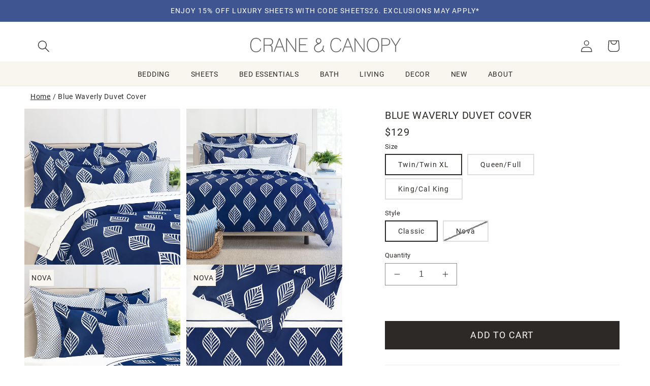

--- FILE ---
content_type: text/html; charset=utf-8
request_url: https://www.craneandcanopy.com/products/the-waverly-blue-duvet-cover
body_size: 75549
content:
<!doctype html>
<html class="no-js" lang="en">
  <head>

    <meta charset="utf-8">
    <meta http-equiv="X-UA-Compatible" content="IE=edge">
    <meta name="viewport" content="width=device-width,initial-scale=1">
    <meta name="theme-color" content="">
    <link rel="canonical" href="https://www.craneandcanopy.com/products/the-waverly-blue-duvet-cover">
    <link rel="preconnect" href="https://cdn.shopify.com" crossorigin><link rel="icon" type="image/png" href="//www.craneandcanopy.com/cdn/shop/files/favicon-32x32_c87fda4f-be02-4ae7-9ac4-c6cda8f0162e.png?crop=center&height=32&v=1614284743&width=32"><!-- Google Tag Manager -->
    <script>(function(w,d,s,l,i){w[l]=w[l]||[];w[l].push({'gtm.start':
        new Date().getTime(),event:'gtm.js'});var f=d.getElementsByTagName(s)[0],
        j=d.createElement(s),dl=l!='dataLayer'?'&l='+l:'';j.async=true;j.src=
        'https://www.googletagmanager.com/gtm.js?id='+i+dl;f.parentNode.insertBefore(j,f);
    })(window,document,'script','dataLayer','GTM-TT3L9XV');

    </script>
    <!-- End Google Tag Manager -->

    <title>
      Blue and White Leaf Bedding | The Waverly Blue
 &ndash; Crane &amp; Canopy</title>

    
      <meta name="description" content="Shop Blue and White leaf bedding from Crane &amp; Canopy. The Waverly Blue features a leaf print in a brilliant blue hue for the perfect touch of elegance in your home.">
    

    

<meta property="og:site_name" content="Crane &amp; Canopy">
<meta property="og:url" content="https://www.craneandcanopy.com/products/the-waverly-blue-duvet-cover">
<meta property="og:title" content="Blue and White Leaf Bedding | The Waverly Blue">
<meta property="og:type" content="product">
<meta property="og:description" content="Shop Blue and White leaf bedding from Crane &amp; Canopy. The Waverly Blue features a leaf print in a brilliant blue hue for the perfect touch of elegance in your home."><meta property="og:image" content="http://www.craneandcanopy.com/cdn/shop/products/Waverly_Blue_Classic_Side_Glam_Large_e46fc050-b8ec-4525-aa10-960c847652bb.jpg?v=1759274179">
  <meta property="og:image:secure_url" content="https://www.craneandcanopy.com/cdn/shop/products/Waverly_Blue_Classic_Side_Glam_Large_e46fc050-b8ec-4525-aa10-960c847652bb.jpg?v=1759274179">
  <meta property="og:image:width" content="1024">
  <meta property="og:image:height" content="1024"><meta property="og:price:amount" content="0.00">
  <meta property="og:price:currency" content="USD"><meta name="twitter:card" content="summary_large_image">
<meta name="twitter:title" content="Blue and White Leaf Bedding | The Waverly Blue">
<meta name="twitter:description" content="Shop Blue and White leaf bedding from Crane &amp; Canopy. The Waverly Blue features a leaf print in a brilliant blue hue for the perfect touch of elegance in your home.">


    <!-- Pixels
    GA - shopify native integration
    GA4 - GTM through Analyzy app
    Pinterest - shopify native
    Facebook - shopify native
    bingads - GTM through Analyzy
-->




  
  <script type="text/javascript">
  var sidecar = sidecar || {};
  sidecar.product_info = {
  group_id: 'WaverlyBlue'
  };
  </script>


 
    
  <link rel="stylesheet" href="https://use.typekit.net/yue6rpe.css">

    <!--CCEDIT -->
   <script src="https://ajax.googleapis.com/ajax/libs/jquery/3.6.1/jquery.min.js"></script>
    <script src="//www.craneandcanopy.com/cdn/shopifycloud/storefront/assets/themes_support/api.jquery-7ab1a3a4.js "></script>
    <script src="//www.craneandcanopy.com/cdn/shop/t/624/assets/ajaxify-shop.js?v=36615016579809989071727482727" type="text/javascript"></script>
    <script src="//www.craneandcanopy.com/cdn/shop/t/624/assets/flickity.pkgd.min.js?v=114460508543641870001723146082"></script>
    
    <script src="//www.craneandcanopy.com/cdn/shop/t/624/assets/global.js?v=69830634087744574961730838215" defer="defer"></script>
    <script src="//www.craneandcanopy.com/cdn/shop/t/624/assets/js.cookie.min.js?v=56793133283754913881723146082" type="text/javascript"></script>
    <script>window.performance && window.performance.mark && window.performance.mark('shopify.content_for_header.start');</script><meta id="shopify-digital-wallet" name="shopify-digital-wallet" content="/935372/digital_wallets/dialog">
<meta name="shopify-checkout-api-token" content="92ddeeebaaaf04c3009a8543ce2de109">
<meta id="in-context-paypal-metadata" data-shop-id="935372" data-venmo-supported="true" data-environment="production" data-locale="en_US" data-paypal-v4="true" data-currency="USD">
<link rel="alternate" type="application/json+oembed" href="https://www.craneandcanopy.com/products/the-waverly-blue-duvet-cover.oembed">
<script async="async" src="/checkouts/internal/preloads.js?locale=en-US"></script>
<link rel="preconnect" href="https://shop.app" crossorigin="anonymous">
<script async="async" src="https://shop.app/checkouts/internal/preloads.js?locale=en-US&shop_id=935372" crossorigin="anonymous"></script>
<script id="apple-pay-shop-capabilities" type="application/json">{"shopId":935372,"countryCode":"US","currencyCode":"USD","merchantCapabilities":["supports3DS"],"merchantId":"gid:\/\/shopify\/Shop\/935372","merchantName":"Crane \u0026 Canopy","requiredBillingContactFields":["postalAddress","email","phone"],"requiredShippingContactFields":["postalAddress","email","phone"],"shippingType":"shipping","supportedNetworks":["visa","masterCard","amex","discover","elo","jcb"],"total":{"type":"pending","label":"Crane \u0026 Canopy","amount":"1.00"},"shopifyPaymentsEnabled":true,"supportsSubscriptions":true}</script>
<script id="shopify-features" type="application/json">{"accessToken":"92ddeeebaaaf04c3009a8543ce2de109","betas":["rich-media-storefront-analytics"],"domain":"www.craneandcanopy.com","predictiveSearch":true,"shopId":935372,"locale":"en"}</script>
<script>var Shopify = Shopify || {};
Shopify.shop = "crane-and-canopy.myshopify.com";
Shopify.locale = "en";
Shopify.currency = {"active":"USD","rate":"1.0"};
Shopify.country = "US";
Shopify.theme = {"name":"dawn-5-cs\/CandC-2.0-production","id":124376875080,"schema_name":"Dawn","schema_version":"7.0.1cs","theme_store_id":null,"role":"main"};
Shopify.theme.handle = "null";
Shopify.theme.style = {"id":null,"handle":null};
Shopify.cdnHost = "www.craneandcanopy.com/cdn";
Shopify.routes = Shopify.routes || {};
Shopify.routes.root = "/";</script>
<script type="module">!function(o){(o.Shopify=o.Shopify||{}).modules=!0}(window);</script>
<script>!function(o){function n(){var o=[];function n(){o.push(Array.prototype.slice.apply(arguments))}return n.q=o,n}var t=o.Shopify=o.Shopify||{};t.loadFeatures=n(),t.autoloadFeatures=n()}(window);</script>
<script>
  window.ShopifyPay = window.ShopifyPay || {};
  window.ShopifyPay.apiHost = "shop.app\/pay";
  window.ShopifyPay.redirectState = null;
</script>
<script id="shop-js-analytics" type="application/json">{"pageType":"product"}</script>
<script defer="defer" async type="module" src="//www.craneandcanopy.com/cdn/shopifycloud/shop-js/modules/v2/client.init-shop-cart-sync_BN7fPSNr.en.esm.js"></script>
<script defer="defer" async type="module" src="//www.craneandcanopy.com/cdn/shopifycloud/shop-js/modules/v2/chunk.common_Cbph3Kss.esm.js"></script>
<script defer="defer" async type="module" src="//www.craneandcanopy.com/cdn/shopifycloud/shop-js/modules/v2/chunk.modal_DKumMAJ1.esm.js"></script>
<script type="module">
  await import("//www.craneandcanopy.com/cdn/shopifycloud/shop-js/modules/v2/client.init-shop-cart-sync_BN7fPSNr.en.esm.js");
await import("//www.craneandcanopy.com/cdn/shopifycloud/shop-js/modules/v2/chunk.common_Cbph3Kss.esm.js");
await import("//www.craneandcanopy.com/cdn/shopifycloud/shop-js/modules/v2/chunk.modal_DKumMAJ1.esm.js");

  window.Shopify.SignInWithShop?.initShopCartSync?.({"fedCMEnabled":true,"windoidEnabled":true});

</script>
<script>
  window.Shopify = window.Shopify || {};
  if (!window.Shopify.featureAssets) window.Shopify.featureAssets = {};
  window.Shopify.featureAssets['shop-js'] = {"shop-cart-sync":["modules/v2/client.shop-cart-sync_CJVUk8Jm.en.esm.js","modules/v2/chunk.common_Cbph3Kss.esm.js","modules/v2/chunk.modal_DKumMAJ1.esm.js"],"init-fed-cm":["modules/v2/client.init-fed-cm_7Fvt41F4.en.esm.js","modules/v2/chunk.common_Cbph3Kss.esm.js","modules/v2/chunk.modal_DKumMAJ1.esm.js"],"init-shop-email-lookup-coordinator":["modules/v2/client.init-shop-email-lookup-coordinator_Cc088_bR.en.esm.js","modules/v2/chunk.common_Cbph3Kss.esm.js","modules/v2/chunk.modal_DKumMAJ1.esm.js"],"init-windoid":["modules/v2/client.init-windoid_hPopwJRj.en.esm.js","modules/v2/chunk.common_Cbph3Kss.esm.js","modules/v2/chunk.modal_DKumMAJ1.esm.js"],"shop-button":["modules/v2/client.shop-button_B0jaPSNF.en.esm.js","modules/v2/chunk.common_Cbph3Kss.esm.js","modules/v2/chunk.modal_DKumMAJ1.esm.js"],"shop-cash-offers":["modules/v2/client.shop-cash-offers_DPIskqss.en.esm.js","modules/v2/chunk.common_Cbph3Kss.esm.js","modules/v2/chunk.modal_DKumMAJ1.esm.js"],"shop-toast-manager":["modules/v2/client.shop-toast-manager_CK7RT69O.en.esm.js","modules/v2/chunk.common_Cbph3Kss.esm.js","modules/v2/chunk.modal_DKumMAJ1.esm.js"],"init-shop-cart-sync":["modules/v2/client.init-shop-cart-sync_BN7fPSNr.en.esm.js","modules/v2/chunk.common_Cbph3Kss.esm.js","modules/v2/chunk.modal_DKumMAJ1.esm.js"],"init-customer-accounts-sign-up":["modules/v2/client.init-customer-accounts-sign-up_CfPf4CXf.en.esm.js","modules/v2/client.shop-login-button_DeIztwXF.en.esm.js","modules/v2/chunk.common_Cbph3Kss.esm.js","modules/v2/chunk.modal_DKumMAJ1.esm.js"],"pay-button":["modules/v2/client.pay-button_CgIwFSYN.en.esm.js","modules/v2/chunk.common_Cbph3Kss.esm.js","modules/v2/chunk.modal_DKumMAJ1.esm.js"],"init-customer-accounts":["modules/v2/client.init-customer-accounts_DQ3x16JI.en.esm.js","modules/v2/client.shop-login-button_DeIztwXF.en.esm.js","modules/v2/chunk.common_Cbph3Kss.esm.js","modules/v2/chunk.modal_DKumMAJ1.esm.js"],"avatar":["modules/v2/client.avatar_BTnouDA3.en.esm.js"],"init-shop-for-new-customer-accounts":["modules/v2/client.init-shop-for-new-customer-accounts_CsZy_esa.en.esm.js","modules/v2/client.shop-login-button_DeIztwXF.en.esm.js","modules/v2/chunk.common_Cbph3Kss.esm.js","modules/v2/chunk.modal_DKumMAJ1.esm.js"],"shop-follow-button":["modules/v2/client.shop-follow-button_BRMJjgGd.en.esm.js","modules/v2/chunk.common_Cbph3Kss.esm.js","modules/v2/chunk.modal_DKumMAJ1.esm.js"],"checkout-modal":["modules/v2/client.checkout-modal_B9Drz_yf.en.esm.js","modules/v2/chunk.common_Cbph3Kss.esm.js","modules/v2/chunk.modal_DKumMAJ1.esm.js"],"shop-login-button":["modules/v2/client.shop-login-button_DeIztwXF.en.esm.js","modules/v2/chunk.common_Cbph3Kss.esm.js","modules/v2/chunk.modal_DKumMAJ1.esm.js"],"lead-capture":["modules/v2/client.lead-capture_DXYzFM3R.en.esm.js","modules/v2/chunk.common_Cbph3Kss.esm.js","modules/v2/chunk.modal_DKumMAJ1.esm.js"],"shop-login":["modules/v2/client.shop-login_CA5pJqmO.en.esm.js","modules/v2/chunk.common_Cbph3Kss.esm.js","modules/v2/chunk.modal_DKumMAJ1.esm.js"],"payment-terms":["modules/v2/client.payment-terms_BxzfvcZJ.en.esm.js","modules/v2/chunk.common_Cbph3Kss.esm.js","modules/v2/chunk.modal_DKumMAJ1.esm.js"]};
</script>
<script>(function() {
  var isLoaded = false;
  function asyncLoad() {
    if (isLoaded) return;
    isLoaded = true;
    var urls = ["https:\/\/chimpstatic.com\/mcjs-connected\/js\/users\/a2e4a6f262fbbf4db275ffc89\/860f657ea97d7e737522488bc.js?shop=crane-and-canopy.myshopify.com","https:\/\/static.dla.group\/dm-timer.js?shop=crane-and-canopy.myshopify.com","https:\/\/emotivecdn.io\/emotive-popup\/popup.js?brand=36327\u0026api=https:\/\/www.emotiveapp.co\/\u0026shop=crane-and-canopy.myshopify.com","https:\/\/customer-first-focus.b-cdn.net\/cffPCLoader_min.js?shop=crane-and-canopy.myshopify.com","https:\/\/dr4qe3ddw9y32.cloudfront.net\/awin-shopify-integration-code.js?aid=78788\u0026v=shopifyApp_5.2.3\u0026ts=1760993245906\u0026shop=crane-and-canopy.myshopify.com"];
    for (var i = 0; i < urls.length; i++) {
      var s = document.createElement('script');
      s.type = 'text/javascript';
      s.async = true;
      s.src = urls[i];
      var x = document.getElementsByTagName('script')[0];
      x.parentNode.insertBefore(s, x);
    }
  };
  if(window.attachEvent) {
    window.attachEvent('onload', asyncLoad);
  } else {
    window.addEventListener('load', asyncLoad, false);
  }
})();</script>
<script id="__st">var __st={"a":935372,"offset":-28800,"reqid":"4a49fa3c-dcfd-4f2c-955d-398968b7b53a-1769761494","pageurl":"www.craneandcanopy.com\/products\/the-waverly-blue-duvet-cover","u":"781de9a26970","p":"product","rtyp":"product","rid":5529923027016};</script>
<script>window.ShopifyPaypalV4VisibilityTracking = true;</script>
<script id="captcha-bootstrap">!function(){'use strict';const t='contact',e='account',n='new_comment',o=[[t,t],['blogs',n],['comments',n],[t,'customer']],c=[[e,'customer_login'],[e,'guest_login'],[e,'recover_customer_password'],[e,'create_customer']],r=t=>t.map((([t,e])=>`form[action*='/${t}']:not([data-nocaptcha='true']) input[name='form_type'][value='${e}']`)).join(','),a=t=>()=>t?[...document.querySelectorAll(t)].map((t=>t.form)):[];function s(){const t=[...o],e=r(t);return a(e)}const i='password',u='form_key',d=['recaptcha-v3-token','g-recaptcha-response','h-captcha-response',i],f=()=>{try{return window.sessionStorage}catch{return}},m='__shopify_v',_=t=>t.elements[u];function p(t,e,n=!1){try{const o=window.sessionStorage,c=JSON.parse(o.getItem(e)),{data:r}=function(t){const{data:e,action:n}=t;return t[m]||n?{data:e,action:n}:{data:t,action:n}}(c);for(const[e,n]of Object.entries(r))t.elements[e]&&(t.elements[e].value=n);n&&o.removeItem(e)}catch(o){console.error('form repopulation failed',{error:o})}}const l='form_type',E='cptcha';function T(t){t.dataset[E]=!0}const w=window,h=w.document,L='Shopify',v='ce_forms',y='captcha';let A=!1;((t,e)=>{const n=(g='f06e6c50-85a8-45c8-87d0-21a2b65856fe',I='https://cdn.shopify.com/shopifycloud/storefront-forms-hcaptcha/ce_storefront_forms_captcha_hcaptcha.v1.5.2.iife.js',D={infoText:'Protected by hCaptcha',privacyText:'Privacy',termsText:'Terms'},(t,e,n)=>{const o=w[L][v],c=o.bindForm;if(c)return c(t,g,e,D).then(n);var r;o.q.push([[t,g,e,D],n]),r=I,A||(h.body.append(Object.assign(h.createElement('script'),{id:'captcha-provider',async:!0,src:r})),A=!0)});var g,I,D;w[L]=w[L]||{},w[L][v]=w[L][v]||{},w[L][v].q=[],w[L][y]=w[L][y]||{},w[L][y].protect=function(t,e){n(t,void 0,e),T(t)},Object.freeze(w[L][y]),function(t,e,n,w,h,L){const[v,y,A,g]=function(t,e,n){const i=e?o:[],u=t?c:[],d=[...i,...u],f=r(d),m=r(i),_=r(d.filter((([t,e])=>n.includes(e))));return[a(f),a(m),a(_),s()]}(w,h,L),I=t=>{const e=t.target;return e instanceof HTMLFormElement?e:e&&e.form},D=t=>v().includes(t);t.addEventListener('submit',(t=>{const e=I(t);if(!e)return;const n=D(e)&&!e.dataset.hcaptchaBound&&!e.dataset.recaptchaBound,o=_(e),c=g().includes(e)&&(!o||!o.value);(n||c)&&t.preventDefault(),c&&!n&&(function(t){try{if(!f())return;!function(t){const e=f();if(!e)return;const n=_(t);if(!n)return;const o=n.value;o&&e.removeItem(o)}(t);const e=Array.from(Array(32),(()=>Math.random().toString(36)[2])).join('');!function(t,e){_(t)||t.append(Object.assign(document.createElement('input'),{type:'hidden',name:u})),t.elements[u].value=e}(t,e),function(t,e){const n=f();if(!n)return;const o=[...t.querySelectorAll(`input[type='${i}']`)].map((({name:t})=>t)),c=[...d,...o],r={};for(const[a,s]of new FormData(t).entries())c.includes(a)||(r[a]=s);n.setItem(e,JSON.stringify({[m]:1,action:t.action,data:r}))}(t,e)}catch(e){console.error('failed to persist form',e)}}(e),e.submit())}));const S=(t,e)=>{t&&!t.dataset[E]&&(n(t,e.some((e=>e===t))),T(t))};for(const o of['focusin','change'])t.addEventListener(o,(t=>{const e=I(t);D(e)&&S(e,y())}));const B=e.get('form_key'),M=e.get(l),P=B&&M;t.addEventListener('DOMContentLoaded',(()=>{const t=y();if(P)for(const e of t)e.elements[l].value===M&&p(e,B);[...new Set([...A(),...v().filter((t=>'true'===t.dataset.shopifyCaptcha))])].forEach((e=>S(e,t)))}))}(h,new URLSearchParams(w.location.search),n,t,e,['guest_login'])})(!0,!0)}();</script>
<script integrity="sha256-4kQ18oKyAcykRKYeNunJcIwy7WH5gtpwJnB7kiuLZ1E=" data-source-attribution="shopify.loadfeatures" defer="defer" src="//www.craneandcanopy.com/cdn/shopifycloud/storefront/assets/storefront/load_feature-a0a9edcb.js" crossorigin="anonymous"></script>
<script crossorigin="anonymous" defer="defer" src="//www.craneandcanopy.com/cdn/shopifycloud/storefront/assets/shopify_pay/storefront-65b4c6d7.js?v=20250812"></script>
<script data-source-attribution="shopify.dynamic_checkout.dynamic.init">var Shopify=Shopify||{};Shopify.PaymentButton=Shopify.PaymentButton||{isStorefrontPortableWallets:!0,init:function(){window.Shopify.PaymentButton.init=function(){};var t=document.createElement("script");t.src="https://www.craneandcanopy.com/cdn/shopifycloud/portable-wallets/latest/portable-wallets.en.js",t.type="module",document.head.appendChild(t)}};
</script>
<script data-source-attribution="shopify.dynamic_checkout.buyer_consent">
  function portableWalletsHideBuyerConsent(e){var t=document.getElementById("shopify-buyer-consent"),n=document.getElementById("shopify-subscription-policy-button");t&&n&&(t.classList.add("hidden"),t.setAttribute("aria-hidden","true"),n.removeEventListener("click",e))}function portableWalletsShowBuyerConsent(e){var t=document.getElementById("shopify-buyer-consent"),n=document.getElementById("shopify-subscription-policy-button");t&&n&&(t.classList.remove("hidden"),t.removeAttribute("aria-hidden"),n.addEventListener("click",e))}window.Shopify?.PaymentButton&&(window.Shopify.PaymentButton.hideBuyerConsent=portableWalletsHideBuyerConsent,window.Shopify.PaymentButton.showBuyerConsent=portableWalletsShowBuyerConsent);
</script>
<script data-source-attribution="shopify.dynamic_checkout.cart.bootstrap">document.addEventListener("DOMContentLoaded",(function(){function t(){return document.querySelector("shopify-accelerated-checkout-cart, shopify-accelerated-checkout")}if(t())Shopify.PaymentButton.init();else{new MutationObserver((function(e,n){t()&&(Shopify.PaymentButton.init(),n.disconnect())})).observe(document.body,{childList:!0,subtree:!0})}}));
</script>
<link id="shopify-accelerated-checkout-styles" rel="stylesheet" media="screen" href="https://www.craneandcanopy.com/cdn/shopifycloud/portable-wallets/latest/accelerated-checkout-backwards-compat.css" crossorigin="anonymous">
<style id="shopify-accelerated-checkout-cart">
        #shopify-buyer-consent {
  margin-top: 1em;
  display: inline-block;
  width: 100%;
}

#shopify-buyer-consent.hidden {
  display: none;
}

#shopify-subscription-policy-button {
  background: none;
  border: none;
  padding: 0;
  text-decoration: underline;
  font-size: inherit;
  cursor: pointer;
}

#shopify-subscription-policy-button::before {
  box-shadow: none;
}

      </style>
<script id="sections-script" data-sections="header,footer" defer="defer" src="//www.craneandcanopy.com/cdn/shop/t/624/compiled_assets/scripts.js?v=22511"></script>
<script>window.performance && window.performance.mark && window.performance.mark('shopify.content_for_header.end');</script>




    <style data-shopify>
      
      
      
      
      

      :root {
        /*
        --font-body-family: "system_ui", -apple-system, 'Segoe UI', Roboto, 'Helvetica Neue', 'Noto Sans', 'Liberation Sans', Arial, sans-serif, 'Apple Color Emoji', 'Segoe UI Emoji', 'Segoe UI Symbol', 'Noto Color Emoji';
        --font-body-style: normal;
        --font-body-weight: 400;
        --font-body-weight-bold: 700;

        --font-heading-family: "system_ui", -apple-system, 'Segoe UI', Roboto, 'Helvetica Neue', 'Noto Sans', 'Liberation Sans', Arial, sans-serif, 'Apple Color Emoji', 'Segoe UI Emoji', 'Segoe UI Symbol', 'Noto Color Emoji';
        --font-heading-style: normal;
        --font-heading-weight: 400;

        --font-body-scale: 1.2;
        --font-heading-scale: 0.9166666666666666;
        --link-scale: 1.0;
        */

        --font-body-family:  roboto, sans-serif;
        --font-body-style: normal;
        --font-body-weight: 400;
        --font-body-weight-bold: 700;

        --font-heading-family: roboto, sans-serif;
        --font-heading-style: normal;
        --font-heading-weight: 400;

        --font-alt-family: minion-pro, serif;
        --font-alt-style: normal;
        --font-alt-weight: 400;

        
        --font-alt-family: nimbus-roman, serif;
        --font-alt-style: normal;
        --font-alt-weight: 700;

        --color-fore-accent-2: 255, 255, 255;

        --font-body-scale: 1.2;
        --font-heading-scale: 0.9166666666666666;
        --link-scale: 1.0;


        --color-base-text: 45, 41, 38;
        --color-shadow: 45, 41, 38;
        --color-base-background-1: 255, 255, 255;
        --color-base-background-2: 248, 246, 239;
        --color-base-solid-button-labels: 255, 255, 255;
        --color-base-outline-button-labels: 45, 41, 38;
        --color-base-accent-1: 45, 41, 38;
        --color-base-accent-2: 63, 85, 145;
        --payment-terms-background-color: #ffffff;

        --gradient-base-background-1: #ffffff;
        --gradient-base-background-2: #f8f6ef;
        --gradient-base-accent-1: #2d2926;
        --gradient-base-accent-2: #3f5591;


        --media-padding: px;
        --media-border-opacity: 0.05;
        --media-border-width: 0px;
        --media-radius: 0px;
        --media-shadow-opacity: 0.0;
        --media-shadow-horizontal-offset: 0px;
        --media-shadow-vertical-offset: 0px;
        --media-shadow-blur-radius: 5px;
        --media-shadow-visible: 0;

        --page-width: 160rem;
        --page-width-margin: 0rem;

        --product-card-image-padding: 0.0rem;
        --product-card-corner-radius: 0.0rem;
        --product-card-text-alignment: center;
        --product-card-border-width: 0.0rem;
        --product-card-border-opacity: 0.1;
        --product-card-shadow-opacity: 0.0;
        --product-card-shadow-visible: 0;
        --product-card-shadow-horizontal-offset: 0.0rem;
        --product-card-shadow-vertical-offset: 0.4rem;
        --product-card-shadow-blur-radius: 0.5rem;

        --collection-card-image-padding: 0.0rem;
        --collection-card-corner-radius: 0.0rem;
        --collection-card-text-alignment: left;
        --collection-card-border-width: 0.0rem;
        --collection-card-border-opacity: 0.1;
        --collection-card-shadow-opacity: 0.0;
        --collection-card-shadow-visible: 0;
        --collection-card-shadow-horizontal-offset: 0.0rem;
        --collection-card-shadow-vertical-offset: 0.4rem;
        --collection-card-shadow-blur-radius: 0.5rem;

        --blog-card-image-padding: 0.0rem;
        --blog-card-corner-radius: 0.0rem;
        --blog-card-text-alignment: left;
        --blog-card-border-width: 0.0rem;
        --blog-card-border-opacity: 0.1;
        --blog-card-shadow-opacity: 0.0;
        --blog-card-shadow-visible: 0;
        --blog-card-shadow-horizontal-offset: 0.0rem;
        --blog-card-shadow-vertical-offset: 0.4rem;
        --blog-card-shadow-blur-radius: 0.5rem;

        --badge-corner-radius: 0.0rem;

        --popup-border-width: 1px;
        --popup-border-opacity: 0.1;
        --popup-corner-radius: 0px;
        --popup-shadow-opacity: 0.0;
        --popup-shadow-horizontal-offset: 0px;
        --popup-shadow-vertical-offset: 4px;
        --popup-shadow-blur-radius: 5px;

        --drawer-border-width: 1px;
        --drawer-border-opacity: 0.1;
        --drawer-shadow-opacity: 0.0;
        --drawer-shadow-horizontal-offset: 0px;
        --drawer-shadow-vertical-offset: 4px;
        --drawer-shadow-blur-radius: 5px;

        --spacing-sections-desktop: 0px;
        --spacing-sections-mobile: 0px;

        --grid-desktop-vertical-spacing: 24px;
        --grid-desktop-horizontal-spacing: 24px;
        --grid-mobile-vertical-spacing: 12px;
        --grid-mobile-horizontal-spacing: 12px;

        --section-border-width:  0px;
        --section-border-color:  #FFFFFF;



        --text-boxes-border-opacity: 0.1;
        --text-boxes-border-width: 0px;
        --text-boxes-radius: 0px;
        --text-boxes-shadow-opacity: 0.0;
        --text-boxes-shadow-visible: 0;
        --text-boxes-shadow-horizontal-offset: 0px;
        --text-boxes-shadow-vertical-offset: 4px;
        --text-boxes-shadow-blur-radius: 5px;

        --buttons-radius: 0px;
        --buttons-radius-outset: 0px;
        --buttons-border-width: 1px;
        --buttons-border-opacity: 1.0;
        --buttons-shadow-opacity: 0.0;
        --buttons-shadow-visible: 0;
        --buttons-shadow-horizontal-offset: 0px;
        --buttons-shadow-vertical-offset: -10px;
        --buttons-shadow-blur-radius: 5px;
        --buttons-border-offset: 0px;

        --inputs-radius: 0px;
        --inputs-border-width: 1px;
        --inputs-border-opacity: 0.55;
        --inputs-shadow-opacity: 0.0;
        --inputs-shadow-horizontal-offset: 0px;
        --inputs-margin-offset: 0px;
        --inputs-shadow-vertical-offset: 4px;
        --inputs-shadow-blur-radius: 5px;
        --inputs-radius-outset: 0px;

        --variant-pills-radius: 0px;
        --variant-pills-border-width: 2px;
        --variant-pills-border-opacity: 0.15;
        --variant-pills-shadow-opacity: 0.0;
        --variant-pills-shadow-horizontal-offset: 0px;
        --variant-pills-shadow-vertical-offset: 4px;
        --variant-pills-shadow-blur-radius: 5px;
      }

      *,
      *::before,
      *::after {
        box-sizing: inherit;
      }

      html {
        box-sizing: border-box;
        font-size: calc(var(--font-body-scale) * 62.5%);
        height: 100%;
      }

      body {
        display: grid;
        grid-template-rows: auto auto auto 1fr;
        grid-template-columns: 100%;
        min-height: 100%;
        margin: 0;
        font-size: 1rem;
        letter-spacing: 0.06rem;
        line-height: calc(1 + 0.8 / var(--font-body-scale));
        font-family: var(--font-body-family);
        font-style: var(--font-body-style);
        font-weight: var(--font-body-weight);
      }

      @media screen and (min-width: 750px) {
        body {
          font-size: 1.2rem;
        }
      }
    </style>

    <link href="//www.craneandcanopy.com/cdn/shop/t/624/assets/base.css?v=62215039135775867931754078704" rel="stylesheet" type="text/css" media="all" />
    <link href="//www.craneandcanopy.com/cdn/shop/t/624/assets/CandC.css?v=33302127788702522781769117454" rel="stylesheet" type="text/css" media="all" />


    <link href="//www.craneandcanopy.com/cdn/shop/t/624/assets/component-cart.css?v=4709121887554349431723146082" rel="stylesheet" type="text/css" media="all" />
    <link href="//www.craneandcanopy.com/cdn/shop/t/624/assets/component-totals.css?v=11839103150673727691723146080" rel="stylesheet" type="text/css" media="all" />
    <link href="//www.craneandcanopy.com/cdn/shop/t/624/assets/component-price.css?v=122644455839755293181724717775" rel="stylesheet" type="text/css" media="all" />
    <link href="//www.craneandcanopy.com/cdn/shop/t/624/assets/component-discounts.css?v=152760482443307489271723146081" rel="stylesheet" type="text/css" media="all" />
    <link href="//www.craneandcanopy.com/cdn/shop/t/624/assets/component-loading-overlay.css?v=167310470843593579841723146082" rel="stylesheet" type="text/css" media="all" />
<link rel="stylesheet" href="//www.craneandcanopy.com/cdn/shop/t/624/assets/component-predictive-search.css?v=83512081251802922551723146082" media="print" onload="this.media='all'"><script>document.documentElement.className = document.documentElement.className.replace('no-js', 'js');
    if (Shopify.designMode) {
      document.documentElement.classList.add('shopify-design-mode');
    }
    </script>

<!-- BEGIN app block: shopify://apps/analyzify-ga4-ads-tracking/blocks/app-embed-v4/69637cfd-dd6f-4511-aa97-7037cfb5515c -->


<!-- BEGIN app snippet: an_analyzify_settings -->







<script defer>
  // AN_ANALYZIFY_SETTINGS
  (() => {
    try {
      const startTime = performance.now();
      window.analyzify = window.analyzify || {};
  
      window.analyzify.log = (t, groupName, nestedGroupName) => {
        try {
          const styles = {
            default: 'color:#fff;background:#413389;',
            an_analyzify: 'color:#fff;background:#1f77b4;', 
            an_analyzify_settings: 'color:#fff;background:#ff7f0e;', 
            an_fb: 'color:#fff;background:#2ca02c;', 
            an_criteo: 'color:#fff;background:#d62728;', 
            an_bing: 'color:#fff;background:#9467bd;', 
            an_clarity: 'color:#fff;background:#8c564b;', 
            an_hotjar: 'color:#fff;background:#8c564b;', 
            an_gtm: 'color:#fff;background:#e377c2;', 
            an_klaviyo: 'color:#fff;background:#7f7f7f;', 
            an_pinterest: 'color:#fff;background:#bcbd22;', 
            an_rebuy: 'color:#fff;background:#17becf;', 
            an_tiktok: 'color:#fff;background:#ffbb78;', 
            an_x: 'color:#fff;background:#98df8a;', 
            an_consent: 'color:#fff;background:#ff9896;' 
          };

          if (window.analyzify.logging && t != null) {
            const style = styles[groupName] || styles['default'];
            console.log(`%c[${groupName || 'Analyzify'}]${nestedGroupName ? ` ${nestedGroupName}` : ''}`, style, t);
            analyzify.logs.push(t);
            if (analyzify?.stopAtLog) {
              debugger;
            }
          }
        } catch (error) {
          console.error("Error processing analyzify settings:", error);
        }
      }

      (() => {
        try {
          window.analyzify = {
            ...window.analyzify,
            logging: "" == "true",
            logs: [],
            testing_environment: false,
            consent_version: null,
            initial_load: {},
            variant_changed_with_view_item: false,
            chunk_size: 25,
            properties: {
              GTM: {
                status: true,
                id: "",
                multiple_view_item_list: false,
                feed_country: "",
                feed_region: "",
                feed_language: "",
                merchant_id: "",
                enhanced_params: true,
                replace_session_id: false,
                replace_gclid: false,
                variant_changed: true,
                generate_lead: true,
              },
              GADS: {
                status:false, 
                conversion_linker:false, 
                allow_ad_personalization_signals:false,
                ads_data_redaction:false,
                url_passthrough:false,
                primary: {
                  status:false,
                  id: "",
                  feed_country: "US",
                  feed_region: "US",
                  merchant_id: "",
                  feed_language: "",
                  product_id_format: "product_sku", 
                  replace_session_id:false,
                  replace_gclid:false,
                  remarketing: {
                    status:false,
                    gads_remarketing_id_format: "product_sku",
                    events: { 
                      view_item_list: false, 
                      view_item: false,
                      add_to_cart: false,
                      remove_from_cart: false,
                      begin_checkout: false,
                      purchase: false,
                      generate_lead: false,
                    }
                  },
                  conversions: {
                    view_item: {
                        status: false,
                        value: "",
                    },
                    add_to_cart: {
                        status: false,
                        value: "",
                    },
                    begin_checkout: {
                        status: false,
                        value: "",
                    },
                    purchase: {
                        status: false,
                        value: "",
                    },
                    generate_lead: {
                      status: false,
                      value: "",
                    }
                  }
                },
                secondary: {
                  status: false,
                  id: "",
                  feed_country: "",
                  feed_region: "",
                  merchant_id: "",
                  feed_language: "",
                  product_id_format: "product_sku",
                  remarketing: {
                    gads_remarketing_id_format: "product_sku",
                    status: false,
                    events: {
                      view_item_list: false,
                      view_item: false,
                      add_to_cart: false,
                      remove_from_cart: false,
                      begin_checkout: false,
                      purchase: false,
                      generate_lead: false,
                    }
                  },
                  conversions: {
                    view_item: {
                      status: false,
                      value: "",
                    },
                    add_to_cart:{
                      status: false,
                      value: "",
                    },
                    begin_checkout:{
                      status: false,
                      value: "",
                    },
                    purchase:{
                      status: false,
                      value: "",
                    },
                    generate_lead: {
                      status: false,
                      value: "",
                    }
                  }
                }
              },
              GA4: {
                status: false,
                multiple_view_item_list: false,
                enhanced_params: true,
                all_forms: false,
                primary: {
                  status: false,
                  id: "",
                  product_id_format: "product_sku",
                  replace_session_id: false,
                  events: {
                    variant_changed: true,
                    view_item_list: false,
                    select_item: false,
                    nav_click: false,
                    view_item: false,
                    add_to_cart: false,
                    add_to_wishlist: false,
                    view_cart: false,
                    remove_from_cart: false,
                    begin_checkout: false,
                    purchase: false,
                    generate_lead: true,
                    page_404: true,
                  }
                },
                secondary: {
                  status: false,
                  id: "",
                  product_id_format: "product_sku",
                  replace_session_id: false,
                  events: {
                      variant_changed: true,
                      view_item_list: false,
                      select_item: false,
                      nav_click: false,
                      view_item: false,
                      add_to_cart: false,
                      add_to_wishlist: false,
                      view_cart: false,
                      remove_from_cart: false,
                      begin_checkout: false,
                      purchase: false,
                      generate_lead: true, // @check & set: false
                      page_404: true,
                  }
                } 
              },
              X: {
                status: false,
                id:"",
                product_id_format: "product_sku",
                events:{
                    page_view: "",
                    add_to_cart: "",
                    begin_checkout: "",
                    search: ""
                }
              },
              BING: {
                status: false,
                id: "",
                product_id_format: "product_sku",
                events: {
                    home: true,
                    view_item: true,
                    view_item_list: true,
                    view_cart: true,
                    search: true,
                    add_to_cart: false,
                    begin_checkout: false,
                    purchase: false
                }
              },
              FACEBOOK: {
                status: false,
                all_forms: false,
                primary: {
                    status: false,
                    id: "",
                    product_id_format: "",
                    events: {
                        view_content: false,
                        view_collection: true,
                        search: false,
                        add_to_cart: false,
                        add_to_wishlist: false,
                        view_cart: true,
                        initiate_checkout: false,
                        add_payment_info: false,
                        generate_lead: true,
                        purchase: false,
                    }
                },
                secondary: {
                    status: false,
                    id: "",
                    product_id_format: "",
                    events: {
                        view_content: false,
                        view_collection: true,
                        search: false,
                        add_to_cart: false,
                        add_to_wishlist: false,
                        view_cart: true,
                        initiate_checkout: false,
                        add_payment_info: false,
                        generate_lead: true,
                        purchase: false,
                    }
                }
              },
              SERVERSIDE: {
                store_id: null,
                status: false,
                measurement_id: null,
                datalayer: false,
                endpoint: 'https://analyzifycdn.com/collect',
                testEndpoint: 'https://stag.analyzifycdn.com/collect', 
                azfy_attribution: 'dual',
                shop_domain: "www.craneandcanopy.com",
                all_forms: false,
                events: {
                    add_to_cart: false,
                    view_item: true,
                    page_view: true,
                    begin_checkout: false,
                    search: true,
                    generate_lead: true,
                },
                sendCartUpdateDebug: false,
              },
              PINTEREST:{
                status: false,
                id: "",
                product_id_format: "product_sku",
                events:{
                    view_item_list: false,
                    view_item: false,
                    add_to_cart: false,
                    purchase: false,
                }
              },
              CRITEO:{
                status: false,
                id: "",
                product_id_format: "product_sku",
                events:{
                    view_item_list: false,
                    view_item: false,
                    add_to_cart: false,
                    view_cart: false,
                    purchase: false,
                }
              },
              CLARITY:{
                status: false,
                id: "",
                events: {
                  view_item: false,
                  view_item_list: false,
                  view_cart: false,
                  add_to_cart: false,
                  add_to_wishlist: false,
                  remove_from_cart: false,
                  begin_checkout: false,
                  search: false,
                }
              },
              HOTJAR:{
                status: false,
                id: "",
                events: {
                  view_item: false,
                  view_item_list: false,
                  view_cart: false,
                  add_to_cart: false,
                  add_to_wishlist: false,
                  remove_from_cart: false,
                  begin_checkout: false,
                  search: false,
                }
              },             
              SNAPCHAT:{
                status: false,
                id: "",
                events: {
                  view_item: false,
                  add_to_cart: false,
                  initiate_checkout: false,
                },
                product_id_format: "product_sku",
              },
              KLAVIYO:{
                status: false,
                id: "",
                product_id_format: "product_sku",
                events:{
                    subscribe: false, // did not seem to be defined in the settings
                    view_item_list: false,
                    view_item: false,
                    add_to_cart: false,
                    add_to_wishlist: true,
                    begin_checkout: false,
                    search: false,
                    purchase: false, // did not seem to be defined in the settings
                }
              },
              
              TIKTOK:{
                status: false,
                id: "",
                product_id_format: "product_sku",
                all_forms: false,
                events:{
                    view_item: false,
                    add_to_cart: false,
                    begin_checkout: false,
                    search: false,
                    purchase: false,
                    generate_lead: true,
                }
              }
            },
            send_unhashed_email: false,
            hide_raw_userdata: false,
            feed_region: 'US',
            feed_country: 'US',
            debug_mode: false,
            rebuy_atc_rfc: false,
            pageFly: false,
            user_id_format: "cid",
            send_user_id: true,
            addedProduct: null
          }
        } catch (error) {
          console.error("Error processing analyzify settings:", error);
        }
      })();

      window.analyzify_custom_classes = 'delete:addtocart_btn_attributes:type:submit,delete:collection_atc_attributes:type:submit,';
      window.analyzify_measurement_id = '';
      window.analyzify_measurement_id_v3 = 'G-B5CX8BV91W';
      window.analyzify.gtag_config = {};

      // @check
      window.collection_sku_list = [
        
      ];

      window.analyzify.cart_attributes = null;
      window.analyzify.eventId = null;
      window.analyzify.cart_id = null;
      window.analyzify.sh_info_obj = {};

      // @check
      const orders = [
        
      ];
      // @check
      const totalOrderPrice = orders.reduce((acc, price) => acc + price, 0);

      window.analyzify.shopify_customer  = {
        
        type: 'visitor',
        
      };

      // @check
      window.analyzify.shopify_template = 'product';

      (() => {
        try {
          
            window.analyzify.getProductObj = (() => {
              try {
                return {
                  product: {"id":5529923027016,"title":"The Waverly Blue","handle":"the-waverly-blue-duvet-cover","description":"\u003cdiv id=\"overview\"\u003e\n\u003cdiv\u003eMake a modern statement in your bedroom with a brilliant leaf pattern. Our Waverly Blue bedding will add sophistication to any space and pairs beautifully with our \u003ca href=\"https:\/\/www.craneandcanopy.com\/collections\/collections-sheet-sets\" target=\"_blank\"\u003eluxury sheets\u003c\/a\u003e and \u003ca href=\"https:\/\/www.craneandcanopy.com\/collections\/collections-gifts-all-decorative-pillows\" target=\"_blank\"\u003echic throw pillows\u003c\/a\u003e.\u003c\/div\u003e\n\u003cbr\u003e\n\u003cp\u003eThe Waverly Blue bedding is available in both our Classic style and our signature Nova style.\u003c\/p\u003e\n\u003cul\u003e\n\u003cli\u003e300-thread-count blue bedding.\u003c\/li\u003e\n\u003cli\u003e100% premium long staple cotton.\u003c\/li\u003e\n\u003cli\u003eInserts sold separately.\u003c\/li\u003e\n\u003cli\u003eImported.\u003c\/li\u003e\n\u003cli\u003eColors: Blue and Soft White\u003c\/li\u003e\n\u003c\/ul\u003e\n\u003cdiv class=\"sub\"\u003eC\u0026amp;C Classic Duvet Cover\u003c\/div\u003e\n\u003cul\u003e\n\u003cli\u003eHidden zipper enclosure at bottom of duvet cover.\u003c\/li\u003e\n\u003cli\u003eInterior corner ties to keep your comforter in place.\u003c\/li\u003e\n\u003c\/ul\u003e\n\u003cdiv class=\"sub\"\u003eC\u0026amp;C Signature Nova Duvet Cover\u003c\/div\u003e\n\u003cul\u003e\n\u003cli\u003eAwarded This Old House's Best New Home Product, our Nova duvet cover features a two-toned cover that unites the flat sheet and the duvet cover for the look of a perfectly made bed.\u003c\/li\u003e\n\u003cli\u003eOur unique \u003cspan style=\"text-decoration: underline;\"\u003e\u003ca href=\"\/pages\/the-nova-duvet-cover\"\u003eNova\u003c\/a\u003e\u003c\/span\u003e zipper enclosure towards the middle of the duvet cover for the easiest laundry days.\u003c\/li\u003e\n\u003cli\u003eWatch \u003ca data-fancybox-type=\"iframe\" href=\"\/\/www.youtube.com\/embed\/lqYD2qHzdHE?autoplay=1\" style=\"text-decoration: underline;\" class=\"fancybox_media_class\"\u003e\u003cspan style=\"text-decoration: underline;\"\u003eour video\u003c\/span\u003e\u003c\/a\u003e to learn how our Nova duvet cover can give you the perfectly made bed in seconds!\u003c\/li\u003e\n\u003cli\u003eInterior corner ties to keep your comforter in place.\u003c\/li\u003e\n\u003c\/ul\u003e\n\u003cdiv class=\"sub\"\u003eShams\u003c\/div\u003e\n\u003cul\u003e\n\u003cli\u003eEnvelope closure.\u003c\/li\u003e\n\u003c\/ul\u003e\n\u003c\/div\u003e\n\u003cdiv class=\"hide\" id=\"dimensionsandcare\"\u003e\n\u003cdiv class=\"sub2\"\u003eDimensions:\u003c\/div\u003e\n\u003cdiv class=\"sub\"\u003eDuvet Cover\u003c\/div\u003e\n\u003cul\u003e\n\u003cli\u003eTwin\/TwinXL: 70\"w x 88\"l.\u003c\/li\u003e\n\u003cli\u003eQueen\/Full: 90\"w x 94\"l.\u003c\/li\u003e\n\u003cli\u003eKing\/Cal King: 108\"w x 94\"l.\u003c\/li\u003e\n\u003c\/ul\u003e\n\u003cdiv class=\"sub\"\u003eShams\u003c\/div\u003e\n\u003cul\u003e\n\u003cli\u003eStandard: 26\"w x 20\"l.\u003c\/li\u003e\n\u003cli\u003eKing: 36\"w x 20\"l.\u003c\/li\u003e\n\u003cli\u003eEuro: 26\"w x 26\"l.\u003c\/li\u003e\n\u003c\/ul\u003e\n\u003cbr\u003e \u003cbr\u003e\n\u003cdiv class=\"sub2\"\u003eCare:\u003c\/div\u003e\n\u003cul\u003e\n\u003cli\u003eMachine wash cold, close zipper prior to wash, tumble dry low, remove promptly, warm iron as needed. Avoid any products containing chlorine bleach. For full care instructions, visit our \u003cspan style=\"text-decoration: underline;\"\u003e\u003ca href=\"\/pages\/101-care\"\u003eLinen Care 101\u003c\/a\u003e\u003c\/span\u003e.\u003c\/li\u003e\n\u003c\/ul\u003e\n\u003c\/div\u003e\n\u003cdiv style=\"display: none;\" class=\"subvideo\"\u003ehttp:\/\/www.youtube.com\/embed\/mq6u96KrNEM\u003c\/div\u003e","published_at":"2020-10-15T17:21:31-07:00","created_at":"2020-09-14T16:32:38-07:00","vendor":"Crane and Canopy","type":"LandingPage","tags":["blue","discontinued","footerwhitegoods1","gorgeous-blues","landingpage","nova","specificsuggestion"],"price":0,"price_min":0,"price_max":0,"available":false,"price_varies":false,"compare_at_price":0,"compare_at_price_min":0,"compare_at_price_max":0,"compare_at_price_varies":false,"variants":[{"id":35439832727624,"title":"Default Title","option1":"Default Title","option2":null,"option3":null,"sku":null,"requires_shipping":true,"taxable":true,"featured_image":null,"available":false,"name":"The Waverly Blue","public_title":null,"options":["Default Title"],"price":0,"weight":2087,"compare_at_price":0,"inventory_quantity":0,"inventory_management":"shopify","inventory_policy":"deny","barcode":null,"requires_selling_plan":false,"selling_plan_allocations":[],"quantity_rule":{"min":1,"max":null,"increment":1}}],"images":["\/\/www.craneandcanopy.com\/cdn\/shop\/products\/Waverly_Blue_Classic_Side_Glam_Large_e46fc050-b8ec-4525-aa10-960c847652bb.jpg?v=1759274179","\/\/www.craneandcanopy.com\/cdn\/shop\/products\/Waverly_Blue_Classic_Glam_Large_4de7c6d4-6454-436f-a51e-bb6baba11294.jpg?v=1745528658","\/\/www.craneandcanopy.com\/cdn\/shop\/products\/Waverly_Blue_nova_side_glam_large_9ab28f3d-79f0-4d98-8a7c-f3c61d25cedc.jpg?v=1745528658","\/\/www.craneandcanopy.com\/cdn\/shop\/products\/Waverly_Blue_Topdown_Nova_Large_93da9bed-f2d1-477c-a89e-c4ad0778ad8b.jpg?v=1745528658","\/\/www.craneandcanopy.com\/cdn\/shop\/products\/Waverly_Blue_Classic_Side_Stack.jpg?v=1745528658"],"featured_image":"\/\/www.craneandcanopy.com\/cdn\/shop\/products\/Waverly_Blue_Classic_Side_Glam_Large_e46fc050-b8ec-4525-aa10-960c847652bb.jpg?v=1759274179","options":["Title"],"media":[{"alt":null,"id":10620810199112,"position":1,"preview_image":{"aspect_ratio":1.0,"height":1024,"width":1024,"src":"\/\/www.craneandcanopy.com\/cdn\/shop\/products\/Waverly_Blue_Classic_Side_Glam_Large_e46fc050-b8ec-4525-aa10-960c847652bb.jpg?v=1759274179"},"aspect_ratio":1.0,"height":1024,"media_type":"image","src":"\/\/www.craneandcanopy.com\/cdn\/shop\/products\/Waverly_Blue_Classic_Side_Glam_Large_e46fc050-b8ec-4525-aa10-960c847652bb.jpg?v=1759274179","width":1024},{"alt":null,"id":10620810166344,"position":2,"preview_image":{"aspect_ratio":1.0,"height":1024,"width":1024,"src":"\/\/www.craneandcanopy.com\/cdn\/shop\/products\/Waverly_Blue_Classic_Glam_Large_4de7c6d4-6454-436f-a51e-bb6baba11294.jpg?v=1745528658"},"aspect_ratio":1.0,"height":1024,"media_type":"image","src":"\/\/www.craneandcanopy.com\/cdn\/shop\/products\/Waverly_Blue_Classic_Glam_Large_4de7c6d4-6454-436f-a51e-bb6baba11294.jpg?v=1745528658","width":1024},{"alt":null,"id":10620810264648,"position":3,"preview_image":{"aspect_ratio":1.0,"height":1024,"width":1024,"src":"\/\/www.craneandcanopy.com\/cdn\/shop\/products\/Waverly_Blue_nova_side_glam_large_9ab28f3d-79f0-4d98-8a7c-f3c61d25cedc.jpg?v=1745528658"},"aspect_ratio":1.0,"height":1024,"media_type":"image","src":"\/\/www.craneandcanopy.com\/cdn\/shop\/products\/Waverly_Blue_nova_side_glam_large_9ab28f3d-79f0-4d98-8a7c-f3c61d25cedc.jpg?v=1745528658","width":1024},{"alt":null,"id":10620810297416,"position":4,"preview_image":{"aspect_ratio":1.0,"height":1024,"width":1024,"src":"\/\/www.craneandcanopy.com\/cdn\/shop\/products\/Waverly_Blue_Topdown_Nova_Large_93da9bed-f2d1-477c-a89e-c4ad0778ad8b.jpg?v=1745528658"},"aspect_ratio":1.0,"height":1024,"media_type":"image","src":"\/\/www.craneandcanopy.com\/cdn\/shop\/products\/Waverly_Blue_Topdown_Nova_Large_93da9bed-f2d1-477c-a89e-c4ad0778ad8b.jpg?v=1745528658","width":1024},{"alt":null,"id":10620810231880,"position":5,"preview_image":{"aspect_ratio":0.999,"height":1025,"width":1024,"src":"\/\/www.craneandcanopy.com\/cdn\/shop\/products\/Waverly_Blue_Classic_Side_Stack.jpg?v=1745528658"},"aspect_ratio":0.999,"height":1025,"media_type":"image","src":"\/\/www.craneandcanopy.com\/cdn\/shop\/products\/Waverly_Blue_Classic_Side_Stack.jpg?v=1745528658","width":1024}],"requires_selling_plan":false,"selling_plan_groups":[],"content":"\u003cdiv id=\"overview\"\u003e\n\u003cdiv\u003eMake a modern statement in your bedroom with a brilliant leaf pattern. Our Waverly Blue bedding will add sophistication to any space and pairs beautifully with our \u003ca href=\"https:\/\/www.craneandcanopy.com\/collections\/collections-sheet-sets\" target=\"_blank\"\u003eluxury sheets\u003c\/a\u003e and \u003ca href=\"https:\/\/www.craneandcanopy.com\/collections\/collections-gifts-all-decorative-pillows\" target=\"_blank\"\u003echic throw pillows\u003c\/a\u003e.\u003c\/div\u003e\n\u003cbr\u003e\n\u003cp\u003eThe Waverly Blue bedding is available in both our Classic style and our signature Nova style.\u003c\/p\u003e\n\u003cul\u003e\n\u003cli\u003e300-thread-count blue bedding.\u003c\/li\u003e\n\u003cli\u003e100% premium long staple cotton.\u003c\/li\u003e\n\u003cli\u003eInserts sold separately.\u003c\/li\u003e\n\u003cli\u003eImported.\u003c\/li\u003e\n\u003cli\u003eColors: Blue and Soft White\u003c\/li\u003e\n\u003c\/ul\u003e\n\u003cdiv class=\"sub\"\u003eC\u0026amp;C Classic Duvet Cover\u003c\/div\u003e\n\u003cul\u003e\n\u003cli\u003eHidden zipper enclosure at bottom of duvet cover.\u003c\/li\u003e\n\u003cli\u003eInterior corner ties to keep your comforter in place.\u003c\/li\u003e\n\u003c\/ul\u003e\n\u003cdiv class=\"sub\"\u003eC\u0026amp;C Signature Nova Duvet Cover\u003c\/div\u003e\n\u003cul\u003e\n\u003cli\u003eAwarded This Old House's Best New Home Product, our Nova duvet cover features a two-toned cover that unites the flat sheet and the duvet cover for the look of a perfectly made bed.\u003c\/li\u003e\n\u003cli\u003eOur unique \u003cspan style=\"text-decoration: underline;\"\u003e\u003ca href=\"\/pages\/the-nova-duvet-cover\"\u003eNova\u003c\/a\u003e\u003c\/span\u003e zipper enclosure towards the middle of the duvet cover for the easiest laundry days.\u003c\/li\u003e\n\u003cli\u003eWatch \u003ca data-fancybox-type=\"iframe\" href=\"\/\/www.youtube.com\/embed\/lqYD2qHzdHE?autoplay=1\" style=\"text-decoration: underline;\" class=\"fancybox_media_class\"\u003e\u003cspan style=\"text-decoration: underline;\"\u003eour video\u003c\/span\u003e\u003c\/a\u003e to learn how our Nova duvet cover can give you the perfectly made bed in seconds!\u003c\/li\u003e\n\u003cli\u003eInterior corner ties to keep your comforter in place.\u003c\/li\u003e\n\u003c\/ul\u003e\n\u003cdiv class=\"sub\"\u003eShams\u003c\/div\u003e\n\u003cul\u003e\n\u003cli\u003eEnvelope closure.\u003c\/li\u003e\n\u003c\/ul\u003e\n\u003c\/div\u003e\n\u003cdiv class=\"hide\" id=\"dimensionsandcare\"\u003e\n\u003cdiv class=\"sub2\"\u003eDimensions:\u003c\/div\u003e\n\u003cdiv class=\"sub\"\u003eDuvet Cover\u003c\/div\u003e\n\u003cul\u003e\n\u003cli\u003eTwin\/TwinXL: 70\"w x 88\"l.\u003c\/li\u003e\n\u003cli\u003eQueen\/Full: 90\"w x 94\"l.\u003c\/li\u003e\n\u003cli\u003eKing\/Cal King: 108\"w x 94\"l.\u003c\/li\u003e\n\u003c\/ul\u003e\n\u003cdiv class=\"sub\"\u003eShams\u003c\/div\u003e\n\u003cul\u003e\n\u003cli\u003eStandard: 26\"w x 20\"l.\u003c\/li\u003e\n\u003cli\u003eKing: 36\"w x 20\"l.\u003c\/li\u003e\n\u003cli\u003eEuro: 26\"w x 26\"l.\u003c\/li\u003e\n\u003c\/ul\u003e\n\u003cbr\u003e \u003cbr\u003e\n\u003cdiv class=\"sub2\"\u003eCare:\u003c\/div\u003e\n\u003cul\u003e\n\u003cli\u003eMachine wash cold, close zipper prior to wash, tumble dry low, remove promptly, warm iron as needed. Avoid any products containing chlorine bleach. For full care instructions, visit our \u003cspan style=\"text-decoration: underline;\"\u003e\u003ca href=\"\/pages\/101-care\"\u003eLinen Care 101\u003c\/a\u003e\u003c\/span\u003e.\u003c\/li\u003e\n\u003c\/ul\u003e\n\u003c\/div\u003e\n\u003cdiv style=\"display: none;\" class=\"subvideo\"\u003ehttp:\/\/www.youtube.com\/embed\/mq6u96KrNEM\u003c\/div\u003e"},
                  taxonomy: {
                    id: null,
                    name: null,
                    ancestors: null
                  },
                  variant: {"id":35439832727624,"title":"Default Title","option1":"Default Title","option2":null,"option3":null,"sku":null,"requires_shipping":true,"taxable":true,"featured_image":null,"available":false,"name":"The Waverly Blue","public_title":null,"options":["Default Title"],"price":0,"weight":2087,"compare_at_price":0,"inventory_quantity":0,"inventory_management":"shopify","inventory_policy":"deny","barcode":null,"requires_selling_plan":false,"selling_plan_allocations":[],"quantity_rule":{"min":1,"max":null,"increment":1}},
                  collection: 
                  {
                    title: "Set:WaverlyBlue",
                    id: "207541993544",
                    handle: "set-waverlyblue"
                  },
                  // inventory_quantity: 0
                  
                };
              } catch (error) {
                console.error("Error processing productObj:", error);
                return null;
              }
            })();
          
        } catch (error) {
          console.error("Error processing analyzify settings:", error);
        }
      })();

      window.analyzify.detectedCart = {"note":null,"attributes":{},"original_total_price":0,"total_price":0,"total_discount":0,"total_weight":0.0,"item_count":0,"items":[],"requires_shipping":false,"currency":"USD","items_subtotal_price":0,"cart_level_discount_applications":[],"checkout_charge_amount":0};

      window.analyzify.market = (() => {
        try {
          const marketObj = {
            id: 302907464,
            handle: "us",
            language: "en",
            country: "us"
          }
          return marketObj;
        } catch (error) {
          console.error("Error processing market:", error);
        }
      })();

      window.analyzify.shop = (() => {
        try {
          const shopObj = {
            root_url: null || null,
            locale: "" || window?.Shopify?.locale?.toLowerCase() || null,
            country: window?.Shopify?.country?.toLowerCase() || null
          }
          return shopObj;
        } catch (error) {
          console.error("Error processing market:", error);
        }
      })();

      window.analyzify.debug = false; // @check
      window.analyzify.op_cart_data_collection = false; // @check
      window.analyzify.report_cart_atr_upsert = true; // @check
      window.analyzify.report_cart_atr_admin = true; // @check
      window.analyzify.report_cart_atr_admin_utm = true; // @check
      window.analyzify.report_cart_atr_admin_cook = true; // @check
      window.analyzify.report_cart_atr_admin_clid = true; // @check
      window.analyzify.report_cart_atr_admin_consent = true; // @check

      window.analyzify.currency = window?.Shopify?.currency?.active || window.analyzify?.detectedCart?.currency || 'USD' || null; // @check

      // @check
      window.analyzify.storeObj = {
        store_url: (Shopify.shop || 'https://www.craneandcanopy.com').startsWith('https') ? (Shopify.shop || 'https://www.craneandcanopy.com') : 'https://' + (Shopify.shop || 'https://www.craneandcanopy.com'),
        store_name: (Shopify.shop || 'www.craneandcanopy.com').replace('.myshopify.com', '')
      };

      window.analyzify.itemProps = window.analyzify?.itemProps || {};

      // @check
      window.analyzify.checksendcartdata_status = false;

      // consent
      window.analyzify.consent_active = false;
      window.analyzify.gcm_active = false;
      window.analyzify.cookiebot_active = false;

      window.analyzify.consent_flag = window.analyzify.consent_flag || {
        default: false,
        update: false,
        initial: false
      };

      window.analyzify.current_consent = {
          ad_storage: null,
          analytics_storage: null,
          ad_user_data: null,
          ad_personalization: null,
          personalization_storage: null,
          functionality_storage: "granted",
          wait_for_update: 500,
      };
      analyzify.log('Analyzify settings loaded', 'an_analyzify_settings');
      const endTime = performance.now();
      const loadTime = (endTime - startTime).toFixed(2);
      console.log(`Analyzify settings loaded in ${loadTime}ms.`);
    } catch (error) {
      console.error("Error processing analyzify settings:", error);
    }
  })();
</script>
<!-- END app snippet --><!-- BEGIN app snippet: an_consent --><script>
    (() => {
        try {
            window.analyzify = window.analyzify || {};

            window.analyzify.consent_version = "2.4.1";

            // Initialize consent flags
            window.analyzify.consent_flag = window.analyzify.consent_flag || {
                default: false,
                update: false,
                initial: false
            };

            window.analyzify.consent_flag.initial = true;

            analyzify.log(`consent_active: ${window.analyzify.consent_active}`, 'an_consent', 'consentActive');
            analyzify.log(`gcm_active: ${window.analyzify.gcm_active}`, 'an_consent', 'gcmActive');
            analyzify.log(`cookiebot_active: ${window.analyzify.cookiebot_active}`, 'an_consent', 'cookiebotActive');

            const analyzifyDebugLogger = (status) => {
                const shCustomerPrivacy = Shopify?.customerPrivacy;
                if (!shCustomerPrivacy) {
                    console.log('[Analyzify Debug] Shopify.customerPrivacy not found.');
                    return;
                }

                console.group(`%c[Analyzify Debug] Shopify.customerPrivacy State: ${status.toUpperCase()}`, 'background-color: #f0f0f0; color: #333; font-weight: bold; padding: 2px 5px; border-radius: 3px;');
                console.log(`Timestamp: ${new Date().toISOString()}`);

                for (const key in shCustomerPrivacy) {
                    if (Object.prototype.hasOwnProperty.call(shCustomerPrivacy, key)) {
                        const property = shCustomerPrivacy[key];
                        const type = typeof property;
                        let value;

                        try {
                            if (type === 'function') {
                                value = property();
                            }
                            console.log(`${key} (${type}):`, value);

                        } catch (e) {
                            console.log(`${key} (${type}): Error getting value -> ${e.message}`);
                        }
                    }
                }
                console.groupEnd();
            };

            if (window.analyzify.consent_active) {

                window.dataLayer = window.dataLayer || [];
                function gtag() { dataLayer.push(arguments); }

                const ConsentManager = {
                    isInitialized: false,
                    consentReady: false,
                    consentQueue: [],

                    queueConsentAction: function (callback) {
                        if (this.consentReady) {
                            callback(window.analyzify.current_consent);
                        } else {
                            this.consentQueue.push(callback);
                        }
                    },

                    processConsentQueue: function () {
                        if (!this.consentReady) this.consentReady = true;
                        while (this.consentQueue.length > 0) {
                            const callback = this.consentQueue.shift();
                            try {
                                callback(window.analyzify.current_consent);
                            } catch (error) {
                                console.error('Error processing queued consent action:', error);
                            }
                        }
                    },

                    getRegionalDefault: function (callback) {
                        try {
                            const cp = Shopify?.customerPrivacy;
                            const userCanBeTrackedFn = typeof cp?.userCanBeTracked === 'function' ? cp.userCanBeTracked : null;
                            const shouldShowBannerFn = typeof cp?.shouldShowBanner === 'function' ? cp.shouldShowBanner : null;
                            const canBeTracked = userCanBeTrackedFn ? userCanBeTrackedFn() : undefined;
                            const noBannerNeeded = shouldShowBannerFn ? (shouldShowBannerFn() === false) : false;

                            // Grant consent if the API isn't loaded, no banner is needed, or tracking is already allowed.
                            if (noBannerNeeded || canBeTracked === true) {
                                
                                analyzify.log("Default consent status is: GRANTED.", 'an_consent', 'getRegionalDefault');
                                const grantedConsent = { ad_storage: 'granted', analytics_storage: 'granted', ad_user_data: 'granted', ad_personalization: 'granted', personalization_storage: 'granted', functionality_storage: 'granted', security_storage: 'granted', sale_of_data: 'denied' };
                                return callback(grantedConsent);

                            } else if (canBeTracked === undefined){
                                // Wait for Shopify to collect consent, then resolve using getConsentPrefs
                                analyzify.log("Waiting for visitorConsentCollected event...", 'an_consent', 'getRegionalDefault');

                                const onCollected = () => {
                                    this.getConsentPrefs((consent) => {
                                        if (consent) return callback(consent);
                                        return callback(null);
                                    });
                                };

                                document.addEventListener(
                                    'visitorConsentCollected',
                                    onCollected,
                                    { once: true, passive: true }
                                );

                                window.Shopify.loadFeatures([{
                                    name: 'consent-tracking-api',
                                    version: '0.1',
                                }], error => {
                                    if (error) {
                                        console.error('Error loading Shopify features:', error);
                                    }
                                    analyzify.log("Shopify consent-tracking-api loaded.", 'an_consent', 'loadFeatures');
                                });

                                // Safety fallback if the event never fires
                                /*
                                setTimeout(() => {
                                    document.removeEventListener('visitorConsentCollected', onCollected);
                                    analyzify.log("visitorConsentCollected timeout — using DENIED fallback.", 'an_consent', 'getRegionalDefault');
                                    const deniedConsent = { ad_storage: 'denied', analytics_storage: 'denied', ad_user_data: 'denied', ad_personalization: 'denied', personalization_storage: 'denied', functionality_storage: 'granted', security_storage: 'granted', sale_of_data: 'denied' };
                                    return callback(deniedConsent);
                                }, 5000);
                                */
                                return;
                            } else {
                                // Otherwise, the user is in a region that requires consent, and they haven't given it yet.
                                analyzify.log("Default consent status is: DENIED.", 'an_consent', 'getRegionalDefault');
                                const deniedConsent = { ad_storage: 'denied', analytics_storage: 'denied', ad_user_data: 'denied', ad_personalization: 'denied', personalization_storage: 'denied', functionality_storage: 'granted', security_storage: 'granted', sale_of_data: 'denied' };
                                return callback(deniedConsent);
                            }
                        } catch (e) {
                            console.error('Error in getRegionalDefault:', e);
                            return callback(null); // Fallback in case of unexpected error
                        }
                    },

                    getConsentPrefs: function (callback) {
                        try {
                            const customerPrivacy = window.Shopify?.customerPrivacy;

                            // Fallback: if the API object is missing, treat as granted (aligns with regional default logic)
                            if (!customerPrivacy) {
                                const grantedConsent = {
                                    ad_storage: 'granted',
                                    analytics_storage: 'granted',
                                    ad_user_data: 'granted',
                                    ad_personalization: 'granted',
                                    personalization_storage: 'granted',
                                    functionality_storage: 'granted',
                                    security_storage: 'granted',
                                    sale_of_data: 'denied',
                                };
                                return callback(grantedConsent);
                            }

                            const currentVisitorConsentFn = typeof customerPrivacy.currentVisitorConsent === 'function' ? customerPrivacy.currentVisitorConsent : null;
                            const userCanBeTrackedFn = typeof customerPrivacy.userCanBeTracked === 'function' ? customerPrivacy.userCanBeTracked : null;

                            const visitorConsentObj = currentVisitorConsentFn ? currentVisitorConsentFn() : undefined;
                            const userCanBeTracked = userCanBeTrackedFn ? userCanBeTrackedFn() : undefined;

                            // If we don't have a consent object yet or tracking is allowed, grant
                            if (!visitorConsentObj || userCanBeTracked === true) {
                                const grantedConsent = {
                                    ad_storage: 'granted',
                                    analytics_storage: 'granted',
                                    ad_user_data: 'granted',
                                    ad_personalization: 'granted',
                                    personalization_storage: 'granted',
                                    functionality_storage: 'granted',
                                    security_storage: 'granted',
                                    sale_of_data: 'denied',
                                };
                                return callback(grantedConsent);
                            }

                            const currentConsent = {
                                ad_storage: visitorConsentObj?.marketing === 'yes' ? 'granted' : 'denied',
                                analytics_storage: visitorConsentObj?.analytics === 'yes' ? 'granted' : 'denied',
                                ad_user_data: visitorConsentObj?.marketing === 'yes' ? 'granted' : 'denied',
                                ad_personalization: visitorConsentObj?.marketing === 'yes' ? 'granted' : 'denied',
                                personalization_storage: visitorConsentObj?.preferences === 'yes' ? 'granted' : 'denied',
                                functionality_storage: 'granted',
                                security_storage: 'granted',
                                sale_of_data: visitorConsentObj?.sale_of_data === 'yes' ? 'granted' : 'denied',
                            };
                            analyzify.log("Consent preferences retrieved.", 'an_consent', 'getConsentPrefs');
                            return callback(currentConsent);
                        } catch (error) {
                            console.error('Error getting consent:', error);
                            return callback(null);
                        }
                    },

                    dispatchUpdate: function (consent, status) {
                        document.dispatchEvent(new CustomEvent('AnalyzifyConsent', {
                            detail: { consent, status }
                        }));
                        analyzify.log("Consent updated.", 'an_consent', 'dispatchUpdate');
                    },

                    init: function () {
                        if (this.isInitialized) return;
                        this.isInitialized = true;

                        const initialize = () => {
                            this.getRegionalDefault((consent) => {
                                if (consent && !this.consentReady) {
                                    window.analyzify.current_consent = consent;
                                    this.dispatchUpdate(consent, 'default');
                                    this.processConsentQueue();
                                }
                            });
                        };

                        const waitForApi = (callback, retries = 0) => {
                            try {
                                const cp = Shopify?.customerPrivacy;
                                const userCanBeTrackedFn = typeof cp?.userCanBeTracked === 'function' ? cp.userCanBeTracked : null;
                                const currentVisitorConsentFn = typeof cp?.currentVisitorConsent === 'function' ? cp.currentVisitorConsent : null;
                                const hasCachedConsent = cp && typeof cp.cachedConsent === 'object';

                                const userCanBeTracked = userCanBeTrackedFn ? userCanBeTrackedFn() : undefined;

                                if (userCanBeTracked !== undefined || hasCachedConsent || currentVisitorConsentFn) {
                                    callback();
                                    analyzify.log("Shopify Customer Privacy API available.", 'an_consent', 'waitForApi');
                                } else if (retries < 50) {
                                    setTimeout(() => waitForApi(callback, retries + 1), 200);
                                    analyzify.log("Shopify Customer Privacy API not available. Retrying...", 'an_consent', 'waitForApi');
                                } else {
                                    analyzify.log("Shopify Customer Privacy API not available.", 'an_consent', 'waitForApi');
                                    callback();
                                }
                            } catch (error) {
                                console.error('Error waiting for Shopify Customer Privacy API:', error);
                                callback();
                            }
                        };

                        waitForApi(initialize);

                        document.addEventListener("visitorConsentCollected", () => {
                            this.getConsentPrefs((consent) => {
                                if (consent) {
                                    window.analyzify.current_consent = consent;
                                    this.dispatchUpdate(consent, 'update');
                                }
                            });
                        });
                    },

                    onChange: function (callback) {
                        document.addEventListener('AnalyzifyConsent', (e) => {
                            if (e.detail?.consent) callback(e.detail.consent);
                            analyzify.log("AnalyzifyConsent event received.", 'an_consent', 'onChange');
                        });
                    }
                };

                ConsentManager.init();
                window.analyzify.consentManager = ConsentManager;

                window.AnalyzifyConsentInit = (status) => {
                    if (window.analyzify.consent_flag[status] === true) return;
                    window.analyzify.consentManager.queueConsentAction((consent) => {
                        if (consent) ConsentManager.dispatchUpdate(consent, status);
                        analyzify.log("AnalyzifyConsent event received.", 'an_consent', 'AnalyzifyConsentInit');
                    });
                };

                document.addEventListener('AnalyzifyConsent', (e) => {
                    if (e.detail && e.detail.status && e.detail.consent) {

                        e.detail.consent.analyzify_consent = (
                            e.detail.consent?.ad_storage === "granted" &&
                            e.detail.consent?.analytics_storage === "granted"
                        ) ? "granted" : "denied";

                        if (window.analyzify && analyzify.logging) {
                            console.group('Analyzify Consent');
                            console.log('e.detail.consent', e.detail.consent);
                            console.log('e.detail.status', e.detail.status);
                            console.groupEnd();
                        }

                        if (window.analyzify && analyzify.gcm_active) {
                            gtag("consent", e.detail.status, e.detail.consent);
                            gtag("event", "consentUpdate", e.detail.consent);
                            dataLayer.push({
                                event: 'consentUpdate',
                                status: e.detail.status,
                                consentSettings: e.detail.consent
                            });
                            analyzify.log("Consent updated (gcm_active)", 'an_consent', 'AnalyzifyConsent');
                        }
                        analyzify.log("AnalyzifyConsent event received.", 'an_consent', 'AnalyzifyConsent');
                    }
                });

                if (window.analyzify.cookiebot_active) {
                    /**
                     * Loads Shopify's consent tracking API to ensure it's available.
                     */
                    const loadFeatures = () => {
                        try {
                            window.Shopify.loadFeatures(
                                [{ name: "consent-tracking-api", version: "0.1" }],
                                (error) => {
                                    if (error) {
                                        console.error('Error loading Shopify features:', error);
                                        throw error;
                                    }
                                    analyzify.log('Shopify consent-tracking-api loaded.', 'an_consent', 'loadFeatures');
                                }
                            );
                        } catch (error) {
                            console.error('Error initializing Shopify features:', error);
                        }
                    };

                    if (window.Shopify?.loadFeatures) {
                        loadFeatures();
                    }

                    /**
                     * Handles the Cookiebot consent ready event and sets Shopify's tracking consent.
                     * https://www.cookiebot.com/en/developer/
                     */
                    window.addEventListener("CookiebotOnConsentReady", () => {
                        try {
                            analyzify.log('CookiebotOnConsentReady triggered', 'an_consent', 'cookiebotOnConsentReady');

                            const C = window.Cookiebot.consent;
                            if (C) {
                                const existConsentShopify = setInterval(() => {
                                    if (window.Shopify && window.Shopify.customerPrivacy) {
                                        clearInterval(existConsentShopify);
                                        window.Shopify.customerPrivacy.setTrackingConsent(
                                            {
                                                analytics: C?.statistics || false,
                                                marketing: C?.marketing || false,
                                                preferences: C?.preferences || false,
                                                sale_of_data: C?.marketing || false,
                                            },
                                            () => {
                                                analyzify.log("Consent captured from Cookiebot and set in Shopify.", 'an_consent', 'cookiebotOnConsentReady');
                                                window.analyzify.current_consent = {
                                                    ad_storage: C?.marketing ? "granted" : "denied",
                                                    analytics_storage: C?.statistics ? "granted" : "denied",
                                                    ad_user_data: C?.marketing ? "granted" : "denied",
                                                    ad_personalization: C?.marketing ? "granted" : "denied",
                                                    personalization_storage: C?.preferences ? "granted" : "denied", // Correctly mapped from preferences
                                                    functionality_storage: "granted",
                                                    wait_for_update: 500,
                                                };
                                                // The AnalyzifyConsent event will be dispatched automatically 
                                                // by the "visitorConsentCollected" listener that ConsentManager set up.
                                            }
                                        );
                                    }
                                }, 100);
                            }
                        } catch (error) {
                            console.error('Error handling Cookiebot consent:', error);
                        }
                    });
                }
            }

        } catch (error) {
            console.error('Error initializing consent:', error);
        }
    })();
</script><!-- END app snippet -->

<script src="https://cdn.shopify.com/extensions/019be0b1-7551-7b25-a286-8d73511016cf/analyzify-ga4-ads-tracking-268/assets/an_analyzify.js" data-cookieconsent="ignore"></script>
<script src="https://cdn.shopify.com/extensions/019be0b1-7551-7b25-a286-8d73511016cf/analyzify-ga4-ads-tracking-268/assets/app_embed.js" data-cookieconsent="ignore"></script>




































  <script src="https://cdn.shopify.com/extensions/019be0b1-7551-7b25-a286-8d73511016cf/analyzify-ga4-ads-tracking-268/assets/an_gtm.js" data-cookieconsent="ignore"></script>




<script src="https://cdn.shopify.com/extensions/019be0b1-7551-7b25-a286-8d73511016cf/analyzify-ga4-ads-tracking-268/assets/f-find-elem.js" data-cookieconsent="ignore"></script>



<script>
  try {
    window.analyzify.initialize = function () {
      try {
        window.analyzify.loadScript = function (callback) {
          callback();
        };
      
        window.analyzify.appStart = function () {
          try {

            analyzify.log('appStart', 'app-embed-v4');

            // Retry configuration
            const MAX_RETRIES = 10;
            const INITIAL_DELAY = 500; // ms
            let retryCount = 0;

            function initializeServices(dataObj) {

              
              
              

              

              

              
              

              

              

              

              

              

              

              // Bot whitelist - shared across all integrations
              const botWhitelist = [
                "PostmanRuntime", "Postman", "insomnia", "Thunder Client", "BadBot", "SpamBot",
                "Paw", "Hopscotch", "Restlet", "AnyIO", "python-requests", "python-urllib",
                "curl/", "wget", "httpie", "axios", "node-fetch", "bot", "spider", "crawl",
                "googlebot", "baiduspider", "yandex", "msnbot", "got", "request", "sqlmap",
                "nikto", "nmap", "gobuster", "supertest", "jest", "python/", "java/",
                "go-http-client", "AdsBot", "AdsBot-Google", "Googlebot", "bingbot",
                "Yahoo! Slurp", "Baiduspider", "YandexBot", "DuckDuckBot", "facebookexternalhit", "Twitterbot",
                "compatible; bingbot/2.0", "+http://www.bing.com/bingbot.htm",
                "BrightEdge", "meta-externalads", "meta-externalagent",
                "adidxbot", "AhrefsBot", "Applebot",
              ];
              const userAgent = navigator.userAgent.toLowerCase();
              const isBot = botWhitelist.some(bot => userAgent.includes(bot.toLowerCase()));

              

              

              
                window.analyzify.initGTM(dataObj, window.analyzify.properties.GTM);
                if (window.analyzify.testing_environment) console.log('-> GTM initialized.');
              

            }

            function attemptInitialization() {
              // Check if appStartSection1 is available
              if (window.analyzify && typeof window.analyzify.appStartSection1 === 'function') {                
                try {
                  
                  if (window.analyzify.testing_environment) analyzify.log('Analyzify app_embed appStartSection1 loading...', 'app-embed-v4', 'attemptInitialization');

                  // Execute the section1 function
                  window.analyzify.appStartSection1();

                  const dataObj = window.analyzify;
                  if (!dataObj) {
                    return analyzify.log('dataObj is not found');
                  }

                  // Initialize all services
                  initializeServices(dataObj);
                  
                  if (window.analyzify.testing_environment) analyzify.log('Analyzify app_embed appStartSection1 completed.', 'app-embed-v4', 'attemptInitialization');
                  return true; // Success
                } catch (error) {
                  console.error('Error executing appStartSection1 or services:', error);
                  return false;
                }
              } else {
                // appStartSection1 not yet available
                retryCount++;
                
                if (retryCount <= MAX_RETRIES) {
                  const delay = INITIAL_DELAY * Math.pow(2, Math.min(retryCount - 1, 5)); // Exponential backoff, max 3.2s
                  
                  if (window.analyzify.testing_environment) console.log(`-> AppStartSection1 is still unavailable. This may be due to script loading delays or interference (e.g., MutationObserver). Retrying in ${delay}ms... Attempt ${retryCount}/${MAX_RETRIES}`);
                  
                  setTimeout(attemptInitialization, delay);
                } else {
                  console.error('AppStartSection1 failed to load after maximum retries. Some analytics services may not function properly.');
                  
                  // Fallback: try to initialize services without appStartSection1
                  try {
                    const dataObj = window.analyzify;
                    if (dataObj) {
                      if (window.analyzify.testing_environment) console.log('-> Attempting fallback initialization without appStartSection1...');
                      initializeServices(dataObj);
                    }
                  } catch (fallbackError) {
                    console.error('Fallback initialization also failed:', fallbackError);
                  }
                }
                return false;
              }
            }

            // Start the initialization attempt
            attemptInitialization();

          } catch (error) {
            console.error("Error processing appStart:", error);
          }
        };
      } catch (error) {
        console.error("Error processing initialize:", error);
      }
    };
    window.analyzify.initial_load.initialize = true;
    analyzify.initialize();
    analyzify.loadScript(function () {
      try {
        analyzify.appStart();
        window.analyzify.initial_load.app_start = true;
      } catch (error) {
        console.error("Error processing loadScript:", error);
      }
    });
  } catch (error) {
    console.error("Error processing initialize:", error);
  }
</script>

<!-- END app block --><!-- BEGIN app block: shopify://apps/blotout-edgetag/blocks/app-embed/ae22d985-ba57-41f5-94c5-18d3dd98ea3c -->


  <script>window.edgetagSharedVariables = {...window.edgetagSharedVariables,tagUrl: 'https://otfur.craneandcanopy.com'};</script><script async type="text/javascript" src="https://otfur.craneandcanopy.com/load"></script><script>/* Copyright (c) Blotout, Inc. | Version 24-33 */window.edgetag = window.edgetag || function() {(edgetag.stubs = edgetag.stubs || []).push(arguments);};!function() {const url = new URL(window.location.href);const params = new URLSearchParams(url.search);const userId =params.get('et_u_id') ||params.get('tag_user_id') ||params.get('_glc[tag_user_id]') ||'';edgetag("init", {edgeURL: window.edgetagSharedVariables.tagUrl,disableConsentCheck: true,userId});}();/* Set session_id to sessionStorage */window.addEventListener('edgetag-initialized', (/** @type CustomEvent<{ session: { sessionId: string } }> */ e) => {sessionStorage.setItem('tag_session', e.detail.session.sessionId);});edgetag("tag", "PageView", {}, {}, { destination: window.edgetagSharedVariables.tagUrl });</script><!-- BEGIN app snippet: page-capture --><script>!function() {const newsletterFormSelectors = ["#ContactFooter",".klaviyo-form","#wisepops-root","#contact_form","form[id*=\"newsletter\" i]","form[id*=\"subscribe\" i]","form.ml-block-form","#email_signup","form[id^=omnisend-form]"];const customSelector = '#contact_form_footer';if (customSelector) {newsletterFormSelectors.push(customSelector.replace(/,*\s*$/, ""));}const newsletterForm = newsletterFormSelectors.join(",");const sendNewsletterEvent = (beacon) => {let name = 'Lead';if (!name) {return;}if (name === 'Subscribe') {name = 'Lead';}if (beacon) {edgetag("tag", name, {}, {}, { method: "beacon", destination: window.edgetagSharedVariables.tagUrl });} else {edgetag("tag", name, {}, {}, { destination: window.edgetagSharedVariables.tagUrl });}};const getUser = (form, selectors) => {const user = {};if (!selectors) {return user;}Object.entries(selectors).forEach(([userKey, selector]) => {if (!selector || selector.length === 0) {return;}const selectorArray = Array.isArray(selector) ? selector : [selector];for (const selector of selectorArray) {if (!selector) {continue;}const inputUserValue = form.querySelector(selector);const userValue = (inputUserValue && inputUserValue.value) || "";if (userValue) {user[userKey] = userValue;break;}}});return user;};const sendUserData = (userData,isBeacon) => {if (!userData || !Object.keys(userData).length) {return;}if (isBeacon) {edgetag('data', userData, {}, { method: 'beacon', destination: window.edgetagSharedVariables.tagUrl });return;}edgetag("data", userData, {}, { destination: window.edgetagSharedVariables.tagUrl });};const actions = [{selectors: ["[type=\"submit\"]", newsletterForm],length: 2,fun: (ele) => {const user = getUser(ele, {email: ["input[type=\"email\"]", "input[name*=\"email\" i]:not([type=\"hidden\" i])"],phone: ["input[type=\"tel\"]", "input[name*=\"phone\" i]:not([type=\"hidden\" i])"],firstName: "input[name*=\"name\" i]:not([type=\"hidden\" i])",dateOfBirth: "input[name*=\"birthday\" i]:not([type=\"hidden\" i])"});sendUserData(user);sendNewsletterEvent(true);},current: 0},{selectors: ["button:not([role='combobox'])", newsletterForm],length: 2,fun: (ele) => {const user = getUser(ele, {email: ["input[type=\"email\"]", "input[name*=\"email\" i]:not([type=\"hidden\" i])"],phone: ["input[type=\"tel\"]", "input[name*=\"phone\" i]:not([type=\"hidden\" i])"],firstName: "input[name*=\"name\" i]:not([type=\"hidden\" i])",dateOfBirth: "input[name*=\"birthday\" i]:not([type=\"hidden\" i])"});sendUserData(user);sendNewsletterEvent(true);},current: 0},{selectors: ["[type=\"submit\"]", "form[action=\"/account/login\"]"],length: 2,fun: (ele) => {const user = getUser(ele, {email: ['input[type=\"email\"]', "#CustomerEmail"]});sendUserData(user);},current: 0},{selectors: ["[type=\"submit\"]", "form[action=\"/account\"]"],length: 2,fun: (ele) => {let user = getUser(ele, {email: [ 'input[type=\"email\"]', 'input[name=\"customer[email]\"]', '#RegisterForm-email' ],phone: "input[type=\"tel\"]",firstName: [ '#RegisterForm-FirstName', 'input[name=\"customer[first_name]\"]','input[name*=\"first\" i]:not([type=\"hidden\" i])' ],lastName: [ '#RegisterForm-LastName', 'input[name=\"customer[last_name]\"]','input[name*=\"last\" i]:not([type=\"hidden\" i])' ]});if (!user.firstName && !user.lastName) {user = {...user,...getUser(ele, { firstName: "input[name*=\"name\" i]:not([type=\"hidden\" i])" })};}sendUserData(user);edgetag("tag", "CompleteRegistration", {}, {}, { destination: window.edgetagSharedVariables.tagUrl });},current: 0},{selectors: ["[type=\"submit\"]", "form[action^=\"/contact\"]"],length: 2,fun: (ele) => {const user = getUser(ele, {email: ["input[type=\"email\"]", "input[name*=\"email\" i]:not([type=\"hidden\" i])"],phone: ["input[type=\"tel\"]", "input[name*=\"phone\" i]:not([type=\"hidden\" i])"],firstName: ["input[name*=\"first\" i]:not([type=\"hidden\" i])", "input[name*=\"name\" i]:not([type=\"hidden\" i])", "input[name*=\"nom\" i]:not([type=\"hidden\" i])"],lastName: "input[id*=\"last\" i]:not([type=\"hidden\" i])"});sendUserData(user);edgetag("tag", "Contact", {}, {}, { destination: window.edgetagSharedVariables.tagUrl });},current: 0}];const resetActions = () => {for (let i = 0; i < actions.length; i++) {actions[i].current = 0;}};const checkElement = (element) => {if (!element || element.nodeName === "BODY") {resetActions();return;}if (element.nodeName !== "DIV" && element.nodeName !== "INPUT" && element.nodeName !== "A" && element.nodeName !== "BUTTON" && element.nodeName !== "FORM") {checkElement(element.parentElement);return;}for (let i = 0; i < actions.length; ++i) {if (element.matches(actions[i].selectors[actions[i].current])) {++actions[i].current;if (actions[i].length === actions[i].current) {actions[i].fun(element);resetActions();return;}}}checkElement(element.parentElement);};document.addEventListener("click", (e) => {checkElement(e.target);}, { capture: true });window.addEventListener("message",(event) => {if (event.origin !== "https://creatives.attn.tv") {return;}if (!event.data || !event.data.__attentive) {return;}try {const data = event.data.__attentive;if (!data.action || !data.action.includes("LEAD")) {return;}const user = {};if (data.email) {user.email = data.email;}if (data.phone) {user.phone = data.phone.replace(/[^0-9]/g, "");}sendUserData(user);sendNewsletterEvent();} catch (e) {console.log("[Edgetag]", e);}},false);window.addEventListener("message", (event) => {if (!event || !event.origin || !event.data || !event.origin.includes("postscript")) {return;}const user = {};if (event.data.values?.phone) {user.phone = event.data.values.phone;}if (event.data.CollectedEmailEvent?.email) {user.email = event.data.CollectedEmailEvent.email;}if (user.email || user.phone) {sendUserData(user);sendNewsletterEvent();}});window.juapp = window.juapp||function(){(window.juapp.q=window.juapp.q||[]).push(arguments)};juapp("trackFunc", "engagement", function(email, eventname, promotitle, cmid, options, form) {if (!email) {return;}const userData = { email };form.forEach((item) => {if (item.name === "phone_number" && item.value) {userData["phone"] = item.value;}});edgetag("data", userData);sendNewsletterEvent();});document.addEventListener('click', (e) => {if (!e.target.closest('form[action*="api.bounceexchange.com"] [type="submit"]')) {return;}const form = e.target.closest('form[action*="api.bounceexchange.com"]');if (!form) {return;}const user = getUser(form, {email: 'input[type="email"]',phone: 'input[type="tel"]',});sendUserData(user);if (user && Object.keys(user).length > 0) {sendNewsletterEvent();}}, { capture: true });document.addEventListener('submit', (e) => {if (!e.target.matches('form#customer_login')) {return;}if (e.target.getAttribute('action') === '/account/login' && e.target.querySelector('[type="submit"]')) {return;}const user = getUser(e.target, {email: ['input[type="email"]','#CustomerEmail'],});if (!user.email) {return;}sendUserData(user, true);});document.addEventListener('submit', (e) => {if (!e.target.matches('form#create_customer')) {return;}if (e.target.getAttribute('action') === '/account' && e.target.querySelector('[type="submit"]')) {return;}const user = getUser(e.target, {email: [ 'input[type=\"email\"]', 'input[name=\"customer[email]\"]', '#RegisterForm-email' ],phone: "input[type=\"tel\"]",firstName: [ '#RegisterForm-FirstName', 'input[name=\"customer[first_name]\"]','input[name*=\"first\" i]:not([type=\"hidden\" i])' ],lastName: [ '#RegisterForm-LastName', 'input[name=\"customer[last_name]\"]','input[name*=\"last\" i]:not([type=\"hidden\" i])' ]});sendUserData(user, true);edgetag("tag", "CompleteRegistration", {}, {}, { method: 'beacon', destination: window.edgetagSharedVariables.tagUrl });});window.addEventListener('emotiveForms', ({ detail }) => {if (detail?.type !== 'SUBMITTED' || !detail?.metadata) {return;}const { email, phone_number: phone } = detail.metadata;const user = {};if (email) {user.email = email;}if (phone) {user.phone = phone;}if (Object.keys(user).length === 0) {return;}sendUserData(user);sendNewsletterEvent();});window.addEventListener('load', () => {let wisepopsCheckAttempts = 0;const captureWisepops = () => {wisepopsCheckAttempts++;if (typeof window.wisepops === 'function') {wisepops('listen', 'after-form-submit', function (event) {const eveEle = event.target.elements;const emailEle = eveEle['email'] || eveEle['email_address'];const email = emailEle && emailEle.value;const phone =(eveEle['phone-dialcode'] ? eveEle['phone-dialcode'].value : '') +(eveEle['phone-number'] ? eveEle['phone-number'].value : '');const firstName = eveEle['first_name'] && eveEle['first_name'].value;const lastName = eveEle['last_name'] && eveEle['last_name'].value;const data = {};if (email) {data.email = email;}if (phone) {data.phone = phone;}if (firstName) {data.firstName = firstName;}if (lastName) {data.lastName = lastName;}sendUserData(data);if (email || phone ) {sendNewsletterEvent();}});} else if (wisepopsCheckAttempts <= 10) {setTimeout(captureWisepops, 1000);}};captureWisepops();if (window.OptiMonk) {OptiMonk.addListener(document,'optimonk#campaign-before_mark_filled',function (event) {const campaign = event.parameters?.campaignId ?OptiMonk.campaigns[event.parameters.campaignId] :undefined;if (!campaign) {return;}const data = campaign.data;if (!data) {return;}const user = {};const email = data['visitor[email]'];if (email) {user.email = email;}const firstName = data['visitor[firstname]'];if (firstName) {user.firstName = firstName;}const [_, phone] = Object.entries(data).find(([key, value]) => key.includes('custom_fields') && value.startsWith('+')) ?? [];if (phone) {user.phone = phone;}sendUserData(user);if (phone || email) {sendNewsletterEvent();}});}});window.addEventListener('FORMTORO_FORM_LOADED', (t) => {const formToroIframe = document.querySelector(`[data-formtoro-form="${t.detail}"]`);if (!formToroIframe) {return;}const formToroRoot = formToroIframe.shadowRoot;const formToroForm =formToroRoot?.querySelector('ft-form-container');if (!formToroForm) {return;}formToroForm.addEventListener('submit',(e) => {const formData = new FormData(e.target);const email = formData.get('email');const user = {};if (email) {user.email = email;}const countryCodeEle = e.target.querySelector('div[class$="phone-number"] [class*="dropdown"]');const countryCode = countryCodeEle?.value;const phone = formData.get('phone-number')?.replace(/\D/g, '');if (phone) {user.phone = phone;if (countryCode) {user.phone = countryCode + phone;}}if (Object.keys(user).length == 0) {return;}sendUserData(user);sendNewsletterEvent();},{ capture: true });}, { once: true });document.addEventListener('octane.quiz.completed',(e) => {if (!e || !e.detail) {return;}const email = e.detail.email;if (!email) {return;}sendUserData({ email });sendNewsletterEvent();},{ capture: true });document.addEventListener('alia:signup', (e) => {const data = e.detail;if (!data) {return;}sendUserData({ email: data.email, phone: data.phone });sendNewsletterEvent();});}();</script><!-- END app snippet -->



<!-- END app block --><!-- BEGIN app block: shopify://apps/easyban-country-blocker/blocks/easyban-blocker/6583aec2-8e90-464e-9601-efb6039a18f8 --><script src="https://cdn.shopify.com/extensions/0199b407-62ab-757c-8c40-b410f744da52/easy-ban-40/assets/filter.js?v=13&shop=crane-and-canopy.myshopify.com" async></script>
<script src="https://cdn.shopify.com/extensions/0199b407-62ab-757c-8c40-b410f744da52/easy-ban-40/assets/regc.js?v=1&shop=crane-and-canopy.myshopify.com" async></script>




  <script async>
   (function(_0x169799,_0x173c0f){var _0x47f87a=_0x120b,_0x49fa92=_0x169799();while(!![]){try{var _0x28db74=parseInt(_0x47f87a(0x141))/0x1*(parseInt(_0x47f87a(0x131))/0x2)+parseInt(_0x47f87a(0x13f))/0x3+parseInt(_0x47f87a(0x12b))/0x4*(parseInt(_0x47f87a(0x142))/0x5)+-parseInt(_0x47f87a(0x139))/0x6+parseInt(_0x47f87a(0x13a))/0x7+parseInt(_0x47f87a(0x12e))/0x8*(-parseInt(_0x47f87a(0x133))/0x9)+parseInt(_0x47f87a(0x136))/0xa*(-parseInt(_0x47f87a(0x13d))/0xb);if(_0x28db74===_0x173c0f)break;else _0x49fa92['push'](_0x49fa92['shift']());}catch(_0x220ae6){_0x49fa92['push'](_0x49fa92['shift']());}}}(_0x43f3,0x8ad02),function e(){window['_eb_blocked']=![];var _0x4c5c0f=new MutationObserver(function(_0x5b3d84){var _0x22d5d1=_0x120b;_0x5b3d84[_0x22d5d1(0x13b)](function(_0x48ea97){var _0x4ecf5b=_0x22d5d1;_0x48ea97['addedNodes'][_0x4ecf5b(0x13b)](function(_0xf966ad){var _0x2a5c50=_0x4ecf5b;if(_0xf966ad[_0x2a5c50(0x13c)]==='SCRIPT'&&window[_0x2a5c50(0x12f)]==![]){var _0x2c9825=_0xf966ad[_0x2a5c50(0x137)]||_0xf966ad[_0x2a5c50(0x135)];_0x2c9825['includes'](_0x2a5c50(0x138))&&(window['_eb_blocked']=!![],window[_0x2a5c50(0x12d)]=_0x2c9825,_0xf966ad[_0x2a5c50(0x143)][_0x2a5c50(0x130)](_0xf966ad),_0x4c5c0f[_0x2a5c50(0x12a)]());}});});});_0x4c5c0f['observe'](document['documentElement'],{'childList':!![],'subtree':!![]}),setTimeout(()=>{var _0x5cfd94=_0x120b;if(!window[_0x5cfd94(0x132)]&&window[_0x5cfd94(0x12f)]){var _0x2cfc78=document['createElement'](_0x5cfd94(0x12c));_0x2cfc78[_0x5cfd94(0x13e)]=_0x5cfd94(0x144),_0x2cfc78[_0x5cfd94(0x137)]=window['_eb_blocked_script'],document[_0x5cfd94(0x134)][_0x5cfd94(0x140)](_0x2cfc78);}},0x2ee0);}());function _0x120b(_0x5de87e,_0x351d93){var _0x43f3e0=_0x43f3();return _0x120b=function(_0x120bfa,_0x4264fd){_0x120bfa=_0x120bfa-0x12a;var _0x59c4a5=_0x43f3e0[_0x120bfa];return _0x59c4a5;},_0x120b(_0x5de87e,_0x351d93);}function _0x43f3(){var _0x20d2f0=['forEach','nodeName','11OZctZY','className','2398257udzlyc','appendChild','41yOWAvD','54030KJZJlf','parentNode','analytics','disconnect','356BEXrkU','script','_eb_blocked_script','2936NzTCjo','_eb_blocked','removeChild','49912sVzPwg','easyBanExtension','18828WomtCv','head','src','23277690JjSUbR','textContent','var\x20customDocumentWrite\x20=\x20function(content)','339690kyRWwL','6554639yVLfpw'];_0x43f3=function(){return _0x20d2f0;};return _0x43f3();}
  </script>







  <script async>
    (function() {
    var observer = new MutationObserver(function(mutations, obs) {
          if (document.body) {
            obs.disconnect(); 
            if (!window.bmExtension) {
              const div = document.createElement('div');
              div.id = 'eb-preload-mask';
              div.style.cssText = 'position: fixed !important; top: 0 !important; left: 0 !important; width: 100% !important; height: 100% !important; background-color: white !important; z-index: 2147483647 !important; display: block !important;';
              document.body.appendChild(div);
    
              setTimeout(function() {
                if (div.parentNode) {
                  div.parentNode.removeChild(div);
                }
              }, 7000); 
            }
          }
        });
    
        var config = { childList: true, subtree: true };
        observer.observe(document.documentElement, config);
      })();</script>






<!-- END app block --><link href="https://monorail-edge.shopifysvc.com" rel="dns-prefetch">
<script>(function(){if ("sendBeacon" in navigator && "performance" in window) {try {var session_token_from_headers = performance.getEntriesByType('navigation')[0].serverTiming.find(x => x.name == '_s').description;} catch {var session_token_from_headers = undefined;}var session_cookie_matches = document.cookie.match(/_shopify_s=([^;]*)/);var session_token_from_cookie = session_cookie_matches && session_cookie_matches.length === 2 ? session_cookie_matches[1] : "";var session_token = session_token_from_headers || session_token_from_cookie || "";function handle_abandonment_event(e) {var entries = performance.getEntries().filter(function(entry) {return /monorail-edge.shopifysvc.com/.test(entry.name);});if (!window.abandonment_tracked && entries.length === 0) {window.abandonment_tracked = true;var currentMs = Date.now();var navigation_start = performance.timing.navigationStart;var payload = {shop_id: 935372,url: window.location.href,navigation_start,duration: currentMs - navigation_start,session_token,page_type: "product"};window.navigator.sendBeacon("https://monorail-edge.shopifysvc.com/v1/produce", JSON.stringify({schema_id: "online_store_buyer_site_abandonment/1.1",payload: payload,metadata: {event_created_at_ms: currentMs,event_sent_at_ms: currentMs}}));}}window.addEventListener('pagehide', handle_abandonment_event);}}());</script>
<script id="web-pixels-manager-setup">(function e(e,d,r,n,o){if(void 0===o&&(o={}),!Boolean(null===(a=null===(i=window.Shopify)||void 0===i?void 0:i.analytics)||void 0===a?void 0:a.replayQueue)){var i,a;window.Shopify=window.Shopify||{};var t=window.Shopify;t.analytics=t.analytics||{};var s=t.analytics;s.replayQueue=[],s.publish=function(e,d,r){return s.replayQueue.push([e,d,r]),!0};try{self.performance.mark("wpm:start")}catch(e){}var l=function(){var e={modern:/Edge?\/(1{2}[4-9]|1[2-9]\d|[2-9]\d{2}|\d{4,})\.\d+(\.\d+|)|Firefox\/(1{2}[4-9]|1[2-9]\d|[2-9]\d{2}|\d{4,})\.\d+(\.\d+|)|Chrom(ium|e)\/(9{2}|\d{3,})\.\d+(\.\d+|)|(Maci|X1{2}).+ Version\/(15\.\d+|(1[6-9]|[2-9]\d|\d{3,})\.\d+)([,.]\d+|)( \(\w+\)|)( Mobile\/\w+|) Safari\/|Chrome.+OPR\/(9{2}|\d{3,})\.\d+\.\d+|(CPU[ +]OS|iPhone[ +]OS|CPU[ +]iPhone|CPU IPhone OS|CPU iPad OS)[ +]+(15[._]\d+|(1[6-9]|[2-9]\d|\d{3,})[._]\d+)([._]\d+|)|Android:?[ /-](13[3-9]|1[4-9]\d|[2-9]\d{2}|\d{4,})(\.\d+|)(\.\d+|)|Android.+Firefox\/(13[5-9]|1[4-9]\d|[2-9]\d{2}|\d{4,})\.\d+(\.\d+|)|Android.+Chrom(ium|e)\/(13[3-9]|1[4-9]\d|[2-9]\d{2}|\d{4,})\.\d+(\.\d+|)|SamsungBrowser\/([2-9]\d|\d{3,})\.\d+/,legacy:/Edge?\/(1[6-9]|[2-9]\d|\d{3,})\.\d+(\.\d+|)|Firefox\/(5[4-9]|[6-9]\d|\d{3,})\.\d+(\.\d+|)|Chrom(ium|e)\/(5[1-9]|[6-9]\d|\d{3,})\.\d+(\.\d+|)([\d.]+$|.*Safari\/(?![\d.]+ Edge\/[\d.]+$))|(Maci|X1{2}).+ Version\/(10\.\d+|(1[1-9]|[2-9]\d|\d{3,})\.\d+)([,.]\d+|)( \(\w+\)|)( Mobile\/\w+|) Safari\/|Chrome.+OPR\/(3[89]|[4-9]\d|\d{3,})\.\d+\.\d+|(CPU[ +]OS|iPhone[ +]OS|CPU[ +]iPhone|CPU IPhone OS|CPU iPad OS)[ +]+(10[._]\d+|(1[1-9]|[2-9]\d|\d{3,})[._]\d+)([._]\d+|)|Android:?[ /-](13[3-9]|1[4-9]\d|[2-9]\d{2}|\d{4,})(\.\d+|)(\.\d+|)|Mobile Safari.+OPR\/([89]\d|\d{3,})\.\d+\.\d+|Android.+Firefox\/(13[5-9]|1[4-9]\d|[2-9]\d{2}|\d{4,})\.\d+(\.\d+|)|Android.+Chrom(ium|e)\/(13[3-9]|1[4-9]\d|[2-9]\d{2}|\d{4,})\.\d+(\.\d+|)|Android.+(UC? ?Browser|UCWEB|U3)[ /]?(15\.([5-9]|\d{2,})|(1[6-9]|[2-9]\d|\d{3,})\.\d+)\.\d+|SamsungBrowser\/(5\.\d+|([6-9]|\d{2,})\.\d+)|Android.+MQ{2}Browser\/(14(\.(9|\d{2,})|)|(1[5-9]|[2-9]\d|\d{3,})(\.\d+|))(\.\d+|)|K[Aa][Ii]OS\/(3\.\d+|([4-9]|\d{2,})\.\d+)(\.\d+|)/},d=e.modern,r=e.legacy,n=navigator.userAgent;return n.match(d)?"modern":n.match(r)?"legacy":"unknown"}(),u="modern"===l?"modern":"legacy",c=(null!=n?n:{modern:"",legacy:""})[u],f=function(e){return[e.baseUrl,"/wpm","/b",e.hashVersion,"modern"===e.buildTarget?"m":"l",".js"].join("")}({baseUrl:d,hashVersion:r,buildTarget:u}),m=function(e){var d=e.version,r=e.bundleTarget,n=e.surface,o=e.pageUrl,i=e.monorailEndpoint;return{emit:function(e){var a=e.status,t=e.errorMsg,s=(new Date).getTime(),l=JSON.stringify({metadata:{event_sent_at_ms:s},events:[{schema_id:"web_pixels_manager_load/3.1",payload:{version:d,bundle_target:r,page_url:o,status:a,surface:n,error_msg:t},metadata:{event_created_at_ms:s}}]});if(!i)return console&&console.warn&&console.warn("[Web Pixels Manager] No Monorail endpoint provided, skipping logging."),!1;try{return self.navigator.sendBeacon.bind(self.navigator)(i,l)}catch(e){}var u=new XMLHttpRequest;try{return u.open("POST",i,!0),u.setRequestHeader("Content-Type","text/plain"),u.send(l),!0}catch(e){return console&&console.warn&&console.warn("[Web Pixels Manager] Got an unhandled error while logging to Monorail."),!1}}}}({version:r,bundleTarget:l,surface:e.surface,pageUrl:self.location.href,monorailEndpoint:e.monorailEndpoint});try{o.browserTarget=l,function(e){var d=e.src,r=e.async,n=void 0===r||r,o=e.onload,i=e.onerror,a=e.sri,t=e.scriptDataAttributes,s=void 0===t?{}:t,l=document.createElement("script"),u=document.querySelector("head"),c=document.querySelector("body");if(l.async=n,l.src=d,a&&(l.integrity=a,l.crossOrigin="anonymous"),s)for(var f in s)if(Object.prototype.hasOwnProperty.call(s,f))try{l.dataset[f]=s[f]}catch(e){}if(o&&l.addEventListener("load",o),i&&l.addEventListener("error",i),u)u.appendChild(l);else{if(!c)throw new Error("Did not find a head or body element to append the script");c.appendChild(l)}}({src:f,async:!0,onload:function(){if(!function(){var e,d;return Boolean(null===(d=null===(e=window.Shopify)||void 0===e?void 0:e.analytics)||void 0===d?void 0:d.initialized)}()){var d=window.webPixelsManager.init(e)||void 0;if(d){var r=window.Shopify.analytics;r.replayQueue.forEach((function(e){var r=e[0],n=e[1],o=e[2];d.publishCustomEvent(r,n,o)})),r.replayQueue=[],r.publish=d.publishCustomEvent,r.visitor=d.visitor,r.initialized=!0}}},onerror:function(){return m.emit({status:"failed",errorMsg:"".concat(f," has failed to load")})},sri:function(e){var d=/^sha384-[A-Za-z0-9+/=]+$/;return"string"==typeof e&&d.test(e)}(c)?c:"",scriptDataAttributes:o}),m.emit({status:"loading"})}catch(e){m.emit({status:"failed",errorMsg:(null==e?void 0:e.message)||"Unknown error"})}}})({shopId: 935372,storefrontBaseUrl: "https://www.craneandcanopy.com",extensionsBaseUrl: "https://extensions.shopifycdn.com/cdn/shopifycloud/web-pixels-manager",monorailEndpoint: "https://monorail-edge.shopifysvc.com/unstable/produce_batch",surface: "storefront-renderer",enabledBetaFlags: ["2dca8a86"],webPixelsConfigList: [{"id":"1727562091","configuration":"{\"advertiserId\":\"78788\",\"shopDomain\":\"crane-and-canopy.myshopify.com\",\"appVersion\":\"shopifyApp_5.2.3\",\"originalNetwork\":\"sas\"}","eventPayloadVersion":"v1","runtimeContext":"STRICT","scriptVersion":"ddcbf865212fbcf3c042fe6641dfdada","type":"APP","apiClientId":2887701,"privacyPurposes":["ANALYTICS","MARKETING"],"dataSharingAdjustments":{"protectedCustomerApprovalScopes":["read_customer_personal_data"]}},{"id":"1063682411","configuration":"{\"pixelCode\":\"CUH7S4BC77U53SD7F3L0\"}","eventPayloadVersion":"v1","runtimeContext":"STRICT","scriptVersion":"22e92c2ad45662f435e4801458fb78cc","type":"APP","apiClientId":4383523,"privacyPurposes":["ANALYTICS","MARKETING","SALE_OF_DATA"],"dataSharingAdjustments":{"protectedCustomerApprovalScopes":["read_customer_address","read_customer_email","read_customer_name","read_customer_personal_data","read_customer_phone"]}},{"id":"53084232","configuration":"{\"pixel_id\":\"1409033859391754\",\"pixel_type\":\"facebook_pixel\",\"metaapp_system_user_token\":\"-\"}","eventPayloadVersion":"v1","runtimeContext":"OPEN","scriptVersion":"ca16bc87fe92b6042fbaa3acc2fbdaa6","type":"APP","apiClientId":2329312,"privacyPurposes":["ANALYTICS","MARKETING","SALE_OF_DATA"],"dataSharingAdjustments":{"protectedCustomerApprovalScopes":["read_customer_address","read_customer_email","read_customer_name","read_customer_personal_data","read_customer_phone"]}},{"id":"45482056","configuration":"{\"url\":\"https:\/\/otfur.craneandcanopy.com\",\"consent\":\"DISABLED\",\"skipVariantName\":\"0\",\"customTagRules\":\"[]\"}","eventPayloadVersion":"v1","runtimeContext":"LAX","scriptVersion":"c3cde967027f9f6543b6640aff6cd02c","type":"APP","apiClientId":6861761,"privacyPurposes":[],"dataSharingAdjustments":{"protectedCustomerApprovalScopes":[]}},{"id":"28278856","configuration":"{\"tagID\":\"2617337552055\"}","eventPayloadVersion":"v1","runtimeContext":"STRICT","scriptVersion":"18031546ee651571ed29edbe71a3550b","type":"APP","apiClientId":3009811,"privacyPurposes":["ANALYTICS","MARKETING","SALE_OF_DATA"],"dataSharingAdjustments":{"protectedCustomerApprovalScopes":["read_customer_address","read_customer_email","read_customer_name","read_customer_personal_data","read_customer_phone"]}},{"id":"2916424","configuration":"{\"myshopifyDomain\":\"crane-and-canopy.myshopify.com\"}","eventPayloadVersion":"v1","runtimeContext":"STRICT","scriptVersion":"23b97d18e2aa74363140dc29c9284e87","type":"APP","apiClientId":2775569,"privacyPurposes":["ANALYTICS","MARKETING","SALE_OF_DATA"],"dataSharingAdjustments":{"protectedCustomerApprovalScopes":["read_customer_address","read_customer_email","read_customer_name","read_customer_phone","read_customer_personal_data"]}},{"id":"819272","configuration":"{\"gaFourMeasID\":\"G-B5CX8BV91W\",\"gaFourPageView\":\"NO\",\"gaFourSearch\":\"NO\",\"gaFourProductView\":\"NO\",\"gaFourAddToCart\":\"NO\",\"gaFourBeginCheckout\":\"NO\",\"gaFourAPISecret\":\"E86Z4PP0T7K5nibRfSosNA\",\"logEvents\":\"NO\",\"fbTestEvent\":\"123123\",\"gaSwitch\":\"NO\",\"fbSwitch\":\"NO\",\"fbAccessToken\":\"123123\",\"checkoutSteps\":\"NO\",\"fbPixelID\":\"123123\",\"gaFourPurchase\":\"NO\"}","eventPayloadVersion":"v1","runtimeContext":"STRICT","scriptVersion":"f4d15c41f2fbf82f35290bb40cb4199e","type":"APP","apiClientId":3921359,"privacyPurposes":["ANALYTICS","MARKETING","SALE_OF_DATA"],"dataSharingAdjustments":{"protectedCustomerApprovalScopes":["read_customer_address","read_customer_email","read_customer_name","read_customer_personal_data","read_customer_phone"]}},{"id":"20873288","eventPayloadVersion":"1","runtimeContext":"LAX","scriptVersion":"2","type":"CUSTOM","privacyPurposes":[],"name":"Analyzify 4.0 GTM"},{"id":"21921864","eventPayloadVersion":"1","runtimeContext":"LAX","scriptVersion":"1","type":"CUSTOM","privacyPurposes":["ANALYTICS","MARKETING","SALE_OF_DATA"],"name":"ShareASale"},{"id":"shopify-app-pixel","configuration":"{}","eventPayloadVersion":"v1","runtimeContext":"STRICT","scriptVersion":"0450","apiClientId":"shopify-pixel","type":"APP","privacyPurposes":["ANALYTICS","MARKETING"]},{"id":"shopify-custom-pixel","eventPayloadVersion":"v1","runtimeContext":"LAX","scriptVersion":"0450","apiClientId":"shopify-pixel","type":"CUSTOM","privacyPurposes":["ANALYTICS","MARKETING"]}],isMerchantRequest: false,initData: {"shop":{"name":"Crane \u0026 Canopy","paymentSettings":{"currencyCode":"USD"},"myshopifyDomain":"crane-and-canopy.myshopify.com","countryCode":"US","storefrontUrl":"https:\/\/www.craneandcanopy.com"},"customer":null,"cart":null,"checkout":null,"productVariants":[{"price":{"amount":0.0,"currencyCode":"USD"},"product":{"title":"The Waverly Blue","vendor":"Crane and Canopy","id":"5529923027016","untranslatedTitle":"The Waverly Blue","url":"\/products\/the-waverly-blue-duvet-cover","type":"LandingPage"},"id":"35439832727624","image":{"src":"\/\/www.craneandcanopy.com\/cdn\/shop\/products\/Waverly_Blue_Classic_Side_Glam_Large_e46fc050-b8ec-4525-aa10-960c847652bb.jpg?v=1759274179"},"sku":null,"title":"Default Title","untranslatedTitle":"Default Title"}],"purchasingCompany":null},},"https://www.craneandcanopy.com/cdn","1d2a099fw23dfb22ep557258f5m7a2edbae",{"modern":"","legacy":""},{"shopId":"935372","storefrontBaseUrl":"https:\/\/www.craneandcanopy.com","extensionBaseUrl":"https:\/\/extensions.shopifycdn.com\/cdn\/shopifycloud\/web-pixels-manager","surface":"storefront-renderer","enabledBetaFlags":"[\"2dca8a86\"]","isMerchantRequest":"false","hashVersion":"1d2a099fw23dfb22ep557258f5m7a2edbae","publish":"custom","events":"[[\"page_viewed\",{}],[\"product_viewed\",{\"productVariant\":{\"price\":{\"amount\":0.0,\"currencyCode\":\"USD\"},\"product\":{\"title\":\"The Waverly Blue\",\"vendor\":\"Crane and Canopy\",\"id\":\"5529923027016\",\"untranslatedTitle\":\"The Waverly Blue\",\"url\":\"\/products\/the-waverly-blue-duvet-cover\",\"type\":\"LandingPage\"},\"id\":\"35439832727624\",\"image\":{\"src\":\"\/\/www.craneandcanopy.com\/cdn\/shop\/products\/Waverly_Blue_Classic_Side_Glam_Large_e46fc050-b8ec-4525-aa10-960c847652bb.jpg?v=1759274179\"},\"sku\":null,\"title\":\"Default Title\",\"untranslatedTitle\":\"Default Title\"}}]]"});</script><script>
  window.ShopifyAnalytics = window.ShopifyAnalytics || {};
  window.ShopifyAnalytics.meta = window.ShopifyAnalytics.meta || {};
  window.ShopifyAnalytics.meta.currency = 'USD';
  var meta = {"product":{"id":5529923027016,"gid":"gid:\/\/shopify\/Product\/5529923027016","vendor":"Crane and Canopy","type":"LandingPage","handle":"the-waverly-blue-duvet-cover","variants":[{"id":35439832727624,"price":0,"name":"The Waverly Blue","public_title":null,"sku":null}],"remote":false},"page":{"pageType":"product","resourceType":"product","resourceId":5529923027016,"requestId":"4a49fa3c-dcfd-4f2c-955d-398968b7b53a-1769761494"}};
  for (var attr in meta) {
    window.ShopifyAnalytics.meta[attr] = meta[attr];
  }
</script>
<script class="analytics">
  (function () {
    var customDocumentWrite = function(content) {
      var jquery = null;

      if (window.jQuery) {
        jquery = window.jQuery;
      } else if (window.Checkout && window.Checkout.$) {
        jquery = window.Checkout.$;
      }

      if (jquery) {
        jquery('body').append(content);
      }
    };

    var hasLoggedConversion = function(token) {
      if (token) {
        return document.cookie.indexOf('loggedConversion=' + token) !== -1;
      }
      return false;
    }

    var setCookieIfConversion = function(token) {
      if (token) {
        var twoMonthsFromNow = new Date(Date.now());
        twoMonthsFromNow.setMonth(twoMonthsFromNow.getMonth() + 2);

        document.cookie = 'loggedConversion=' + token + '; expires=' + twoMonthsFromNow;
      }
    }

    var trekkie = window.ShopifyAnalytics.lib = window.trekkie = window.trekkie || [];
    if (trekkie.integrations) {
      return;
    }
    trekkie.methods = [
      'identify',
      'page',
      'ready',
      'track',
      'trackForm',
      'trackLink'
    ];
    trekkie.factory = function(method) {
      return function() {
        var args = Array.prototype.slice.call(arguments);
        args.unshift(method);
        trekkie.push(args);
        return trekkie;
      };
    };
    for (var i = 0; i < trekkie.methods.length; i++) {
      var key = trekkie.methods[i];
      trekkie[key] = trekkie.factory(key);
    }
    trekkie.load = function(config) {
      trekkie.config = config || {};
      trekkie.config.initialDocumentCookie = document.cookie;
      var first = document.getElementsByTagName('script')[0];
      var script = document.createElement('script');
      script.type = 'text/javascript';
      script.onerror = function(e) {
        var scriptFallback = document.createElement('script');
        scriptFallback.type = 'text/javascript';
        scriptFallback.onerror = function(error) {
                var Monorail = {
      produce: function produce(monorailDomain, schemaId, payload) {
        var currentMs = new Date().getTime();
        var event = {
          schema_id: schemaId,
          payload: payload,
          metadata: {
            event_created_at_ms: currentMs,
            event_sent_at_ms: currentMs
          }
        };
        return Monorail.sendRequest("https://" + monorailDomain + "/v1/produce", JSON.stringify(event));
      },
      sendRequest: function sendRequest(endpointUrl, payload) {
        // Try the sendBeacon API
        if (window && window.navigator && typeof window.navigator.sendBeacon === 'function' && typeof window.Blob === 'function' && !Monorail.isIos12()) {
          var blobData = new window.Blob([payload], {
            type: 'text/plain'
          });

          if (window.navigator.sendBeacon(endpointUrl, blobData)) {
            return true;
          } // sendBeacon was not successful

        } // XHR beacon

        var xhr = new XMLHttpRequest();

        try {
          xhr.open('POST', endpointUrl);
          xhr.setRequestHeader('Content-Type', 'text/plain');
          xhr.send(payload);
        } catch (e) {
          console.log(e);
        }

        return false;
      },
      isIos12: function isIos12() {
        return window.navigator.userAgent.lastIndexOf('iPhone; CPU iPhone OS 12_') !== -1 || window.navigator.userAgent.lastIndexOf('iPad; CPU OS 12_') !== -1;
      }
    };
    Monorail.produce('monorail-edge.shopifysvc.com',
      'trekkie_storefront_load_errors/1.1',
      {shop_id: 935372,
      theme_id: 124376875080,
      app_name: "storefront",
      context_url: window.location.href,
      source_url: "//www.craneandcanopy.com/cdn/s/trekkie.storefront.c59ea00e0474b293ae6629561379568a2d7c4bba.min.js"});

        };
        scriptFallback.async = true;
        scriptFallback.src = '//www.craneandcanopy.com/cdn/s/trekkie.storefront.c59ea00e0474b293ae6629561379568a2d7c4bba.min.js';
        first.parentNode.insertBefore(scriptFallback, first);
      };
      script.async = true;
      script.src = '//www.craneandcanopy.com/cdn/s/trekkie.storefront.c59ea00e0474b293ae6629561379568a2d7c4bba.min.js';
      first.parentNode.insertBefore(script, first);
    };
    trekkie.load(
      {"Trekkie":{"appName":"storefront","development":false,"defaultAttributes":{"shopId":935372,"isMerchantRequest":null,"themeId":124376875080,"themeCityHash":"12323822924814150297","contentLanguage":"en","currency":"USD"},"isServerSideCookieWritingEnabled":true,"monorailRegion":"shop_domain","enabledBetaFlags":["65f19447","b5387b81"]},"Session Attribution":{},"S2S":{"facebookCapiEnabled":true,"source":"trekkie-storefront-renderer","apiClientId":580111}}
    );

    var loaded = false;
    trekkie.ready(function() {
      if (loaded) return;
      loaded = true;

      window.ShopifyAnalytics.lib = window.trekkie;

      var originalDocumentWrite = document.write;
      document.write = customDocumentWrite;
      try { window.ShopifyAnalytics.merchantGoogleAnalytics.call(this); } catch(error) {};
      document.write = originalDocumentWrite;

      window.ShopifyAnalytics.lib.page(null,{"pageType":"product","resourceType":"product","resourceId":5529923027016,"requestId":"4a49fa3c-dcfd-4f2c-955d-398968b7b53a-1769761494","shopifyEmitted":true});

      var match = window.location.pathname.match(/checkouts\/(.+)\/(thank_you|post_purchase)/)
      var token = match? match[1]: undefined;
      if (!hasLoggedConversion(token)) {
        setCookieIfConversion(token);
        window.ShopifyAnalytics.lib.track("Viewed Product",{"currency":"USD","variantId":35439832727624,"productId":5529923027016,"productGid":"gid:\/\/shopify\/Product\/5529923027016","name":"The Waverly Blue","price":"0.00","sku":null,"brand":"Crane and Canopy","variant":null,"category":"LandingPage","nonInteraction":true,"remote":false},undefined,undefined,{"shopifyEmitted":true});
      window.ShopifyAnalytics.lib.track("monorail:\/\/trekkie_storefront_viewed_product\/1.1",{"currency":"USD","variantId":35439832727624,"productId":5529923027016,"productGid":"gid:\/\/shopify\/Product\/5529923027016","name":"The Waverly Blue","price":"0.00","sku":null,"brand":"Crane and Canopy","variant":null,"category":"LandingPage","nonInteraction":true,"remote":false,"referer":"https:\/\/www.craneandcanopy.com\/products\/the-waverly-blue-duvet-cover"});
      }
    });


        var eventsListenerScript = document.createElement('script');
        eventsListenerScript.async = true;
        eventsListenerScript.src = "//www.craneandcanopy.com/cdn/shopifycloud/storefront/assets/shop_events_listener-3da45d37.js";
        document.getElementsByTagName('head')[0].appendChild(eventsListenerScript);

})();</script>
<script
  defer
  src="https://www.craneandcanopy.com/cdn/shopifycloud/perf-kit/shopify-perf-kit-3.1.0.min.js"
  data-application="storefront-renderer"
  data-shop-id="935372"
  data-render-region="gcp-us-central1"
  data-page-type="product"
  data-theme-instance-id="124376875080"
  data-theme-name="Dawn"
  data-theme-version="7.0.1cs"
  data-monorail-region="shop_domain"
  data-resource-timing-sampling-rate="10"
  data-shs="true"
  data-shs-beacon="true"
  data-shs-export-with-fetch="true"
  data-shs-logs-sample-rate="1"
  data-shs-beacon-endpoint="https://www.craneandcanopy.com/api/collect"
></script>
</head>


  <body  class="gradient ">
    
    <a class="skip-to-content-link button visually-hidden" href="#MainContent">
      Skip to content
    </a>

<div id="shopify-section-cart-drawer" class="shopify-section"><script src="//www.craneandcanopy.com/cdn/shop/t/624/assets/cart.js?v=88179265071339902581756401479" defer="defer"></script>

<style>
  .drawer {
    visibility: hidden;
  }
</style>

<cart-drawer class="drawer is-empty">
  <div id="CartDrawer" class="cart-drawer">
    <div id="CartDrawer-Overlay" class="cart-drawer__overlay"></div>
    <div class="drawer__inner color-background-2" role="dialog" aria-modal="true" aria-label="SHOPPING BAG" tabindex="-1"><div class="drawer__inner-empty">
          <div class="cart-drawer__warnings center">
            <div class="cart-drawer__empty-content">
              <h2 class="cart__empty-text header-style-overide">Your cart is empty</h2>
              <button class="drawer__close" type="button" onclick="this.closest('cart-drawer').close()" aria-label="Close"><svg xmlns="http://www.w3.org/2000/svg" aria-hidden="true" focusable="false" role="presentation" class="icon icon-close" fill="none" viewBox="0 0 18 17">
  <path d="M.865 15.978a.5.5 0 00.707.707l7.433-7.431 7.579 7.282a.501.501 0 00.846-.37.5.5 0 00-.153-.351L9.712 8.546l7.417-7.416a.5.5 0 10-.707-.708L8.991 7.853 1.413.573a.5.5 0 10-.693.72l7.563 7.268-7.418 7.417z" fill="currentColor">
</svg>
</button>
              <!-- CCEDIT -->
              <a href="/" class="button">
                Continue shopping
              </a><p class="cart__login-title h3 header-style-overide">Have an account?</p>
                <p class="cart__login-paragraph">
                  <a href="https://www.craneandcanopy.com/customer_authentication/redirect?locale=en&region_country=US" class="link underlined-link">Log in</a> to check out faster.
                </p></div>
          </div></div><div class="drawer__header">
        <h2 class="drawer__heading h3 ">SHOPPING BAG</h2>
        <button class="drawer__close" type="button" onclick="this.closest('cart-drawer').close()" aria-label="Close"><svg xmlns="http://www.w3.org/2000/svg" aria-hidden="true" focusable="false" role="presentation" class="icon icon-close" fill="none" viewBox="0 0 18 17">
  <path d="M.865 15.978a.5.5 0 00.707.707l7.433-7.431 7.579 7.282a.501.501 0 00.846-.37.5.5 0 00-.153-.351L9.712 8.546l7.417-7.416a.5.5 0 10-.707-.708L8.991 7.853 1.413.573a.5.5 0 10-.693.72l7.563 7.268-7.418 7.417z" fill="currentColor">
</svg>
</button>
      </div>
      <cart-drawer-items class="color-background-1  is-empty">
        <form action="/cart" id="CartDrawer-Form" class="cart__contents cart-drawer__form" method="post">
          <div id="CartDrawer-CartItems" class="drawer__contents js-contents"><p id="CartDrawer-LiveRegionText" class="visually-hidden" role="status"></p>
            <p id="CartDrawer-LineItemStatus" class="visually-hidden" aria-hidden="true" role="status">Loading...</p>
          </div>
          <div id="CartDrawer-CartErrors" role="alert"></div>
        </form>
      </cart-drawer-items>
      <div class="drawer__footer"><!-- Start blocks-->
        <!-- Subtotals-->

        <div class="cart-drawer__footer" >
          <div class="totals" role="status">
            <h3 class="totals__subtotal header-style-overide" style="text-transform:uppercase; font-weight:500;">Subtotal</h3>
            <p class="totals__subtotal-value">$0</p>
          </div>

          <div></div>

          <small class="tax-note caption-large rte">Taxes and <a href="/policies/shipping-policy">shipping</a> calculated at checkout
</small>
        </div>

        <!-- CTAs -->
<div class='nvd-mini'></div>
        <div class="cart__ctas" >
          <noscript>
            <button type="submit" class="cart__update-button button button--secondary" form="CartDrawer-Form">
              Update
            </button>
          </noscript>

          <button type="submit" id="CartDrawer-Checkout" class="cart__checkout-button button" name="checkout" form="CartDrawer-Form" disabled>
            CHECKOUT
          </button>
        </div>
      </div>
    </div>
  </div>
</cart-drawer>

<script>
  document.addEventListener('DOMContentLoaded', function() {
    function isIE() {
      const ua = window.navigator.userAgent;
      const msie = ua.indexOf('MSIE ');
      const trident = ua.indexOf('Trident/');

      return (msie > 0 || trident > 0);
    }

    if (!isIE()) return;
    const cartSubmitInput = document.createElement('input');
    cartSubmitInput.setAttribute('name', 'checkout');
    cartSubmitInput.setAttribute('type', 'hidden');
    document.querySelector('#cart').appendChild(cartSubmitInput);
    document.querySelector('#checkout').addEventListener('click', function(event) {
      document.querySelector('#cart').submit();
    });
  });
</script></div>
<div id="shopify-section-announcement-bar" class="shopify-section">




      <div class="announcement-bar color-accent-2 gradient announcement-bar-announcement_Y9af6z" role="region" aria-label="Announcement"  style="display:none;">

        <!-- CCEDIT annoucment bar timer -->
        
        <script>
        $( document ).ready(function() {
   
            var start_month = 1;
            var start_day = 29;
            var start_year = 2026;
            var end_month = 2;
            var end_day = 1;
            var end_year = 2026;

            var start = start_month + '/' + start_day  + '/' + start_year; 
            var end = end_month + '/' + end_day  + '/' + end_year; 
            var showbar = inDateRange(start, end, true);
            if (showbar) {
              $(".announcement-bar-announcement_Y9af6z").show();
            }
            
        });
        </script>
        
        
<a href="/collections/sheet-sets" class="announcement-bar__link link link--text focus-inset animate-arrow">
          <div class="page-width">
                <p class="announcement-bar__message center h4 body-font-style">
                  ENJOY 15% OFF LUXURY SHEETS WITH CODE SHEETS26. EXCLUSIONS MAY APPLY*
</p>
              </div>
            </a></div>
       <div id="customModal" class="customModal-announcement_Y9af6z">
        <div class="customModal__container">
          <button id="customModal__close">X</button>
<div class="customModal__text">
            <h1>Place your Heading Here</h1>
          </div>
          
        </div>
      </div></div>
    <div id="shopify-section-header" class="shopify-section section-header"><link rel="stylesheet" href="//www.craneandcanopy.com/cdn/shop/t/624/assets/component-list-menu.css?v=151968516119678728991723146082" media="print" onload="this.media='all'">
<link rel="stylesheet" href="//www.craneandcanopy.com/cdn/shop/t/624/assets/component-search.css?v=27983760972460627551723146080" media="print" onload="this.media='all'">
<link rel="stylesheet" href="//www.craneandcanopy.com/cdn/shop/t/624/assets/component-menu-drawer.css?v=182311192829367774911723146081" media="print" onload="this.media='all'">
<link rel="stylesheet" href="//www.craneandcanopy.com/cdn/shop/t/624/assets/component-cart-notification.css?v=102638956610375481571723146082" media="print" onload="this.media='all'">
<link rel="stylesheet" href="//www.craneandcanopy.com/cdn/shop/t/624/assets/component-cart-items.css?v=107763830873552324721723146080" media="print" onload="this.media='all'"><link rel="stylesheet" href="//www.craneandcanopy.com/cdn/shop/t/624/assets/component-price.css?v=122644455839755293181724717775" media="print" onload="this.media='all'">
  <link rel="stylesheet" href="//www.craneandcanopy.com/cdn/shop/t/624/assets/component-loading-overlay.css?v=167310470843593579841723146082" media="print" onload="this.media='all'"><link rel="stylesheet" href="//www.craneandcanopy.com/cdn/shop/t/624/assets/component-mega-menu.css?v=150835803860448480641723152617" media="print" onload="this.media='all'">
  <noscript><link href="//www.craneandcanopy.com/cdn/shop/t/624/assets/component-mega-menu.css?v=150835803860448480641723152617" rel="stylesheet" type="text/css" media="all" /></noscript><link href="//www.craneandcanopy.com/cdn/shop/t/624/assets/component-cart-drawer.css?v=71566168189722888301723163613" rel="stylesheet" type="text/css" media="all" />
  <link href="//www.craneandcanopy.com/cdn/shop/t/624/assets/component-cart.css?v=4709121887554349431723146082" rel="stylesheet" type="text/css" media="all" />
  <link href="//www.craneandcanopy.com/cdn/shop/t/624/assets/component-totals.css?v=11839103150673727691723146080" rel="stylesheet" type="text/css" media="all" />
  <link href="//www.craneandcanopy.com/cdn/shop/t/624/assets/component-price.css?v=122644455839755293181724717775" rel="stylesheet" type="text/css" media="all" />
  <link href="//www.craneandcanopy.com/cdn/shop/t/624/assets/component-discounts.css?v=152760482443307489271723146081" rel="stylesheet" type="text/css" media="all" />
  <link href="//www.craneandcanopy.com/cdn/shop/t/624/assets/component-loading-overlay.css?v=167310470843593579841723146082" rel="stylesheet" type="text/css" media="all" />
<noscript><link href="//www.craneandcanopy.com/cdn/shop/t/624/assets/component-list-menu.css?v=151968516119678728991723146082" rel="stylesheet" type="text/css" media="all" /></noscript>
<noscript><link href="//www.craneandcanopy.com/cdn/shop/t/624/assets/component-search.css?v=27983760972460627551723146080" rel="stylesheet" type="text/css" media="all" /></noscript>
<noscript><link href="//www.craneandcanopy.com/cdn/shop/t/624/assets/component-menu-drawer.css?v=182311192829367774911723146081" rel="stylesheet" type="text/css" media="all" /></noscript>
<noscript><link href="//www.craneandcanopy.com/cdn/shop/t/624/assets/component-cart-notification.css?v=102638956610375481571723146082" rel="stylesheet" type="text/css" media="all" /></noscript>
<noscript><link href="//www.craneandcanopy.com/cdn/shop/t/624/assets/component-cart-items.css?v=107763830873552324721723146080" rel="stylesheet" type="text/css" media="all" /></noscript>

<style>
  header-drawer {
    justify-self: start;
    margin-left: -1.2rem;
  }

  .header__heading-logo {
    max-width: 300px;
  }

  @media screen and (min-width: 990px) {
    header-drawer {
      display: none;
    }
  }

  .menu-drawer-container {
    display: flex;
  }

  .list-menu {
    list-style: none;
    padding: 0;
    margin: 0;
  }

  .list-menu--inline {
    display: inline-flex;
    flex-wrap: wrap;
  }

  summary.list-menu__item {
    padding-left: 1.7rem;
    padding-right:1.7rem;
  }

  @media only screen and (min-width: 1400px) {
    summary.list-menu__item {
      padding-left: 3rem;
      padding-right:3rem;
    }
  }

  .list-menu__item {
    display: flex;
    /*align-items: center;
    justify-content: center;
    padding-left: 3rem;*/
    line-height: calc(1 + 0.3 / var(--font-body-scale));
        
    padding-right:3rem;
  }

  .list-menu__item--link {
    text-decoration: none;
    padding-bottom: 1rem;
    padding-top: 1rem;
    line-height: calc(1 + 0.8 / var(--font-body-scale));
  }

  @media screen and (min-width: 750px) {
    .list-menu__item--link {
      padding-bottom: 0.5rem;
      padding-top: 0.5rem;
    }
  }


  /*Menu Colors */
  
  @media screen and (max-width: 989px) {
     #shopify-section-header > sticky-header {
      background: white;
     }
  }
  @media screen and (min-width: 990px) {
    #shopify-section-header > sticky-header {
     background: linear-gradient(
    0deg
    , #f8f6ef 38%, white 38%);
    }

    #shopify-section-header > sticky-header > header > nav > ul> li > a {
    color: #000000 !important;
    }

    .header__active-menu-item{
    color: #000000 !important;
    }
  }
  

  .mega-menu[open] .mega-menu__content {
    background-color: #faf6f3;
  }

</style><style data-shopify>.header {
    padding-top: 8px;
    padding-bottom: 0px;
  }

  .section-header {
    margin-bottom: 0px;
  }

  @media screen and (min-width: 750px) {
    .section-header {
      margin-bottom: 0px;
    }
  }

  @media screen and (min-width: 990px) {
    .header {
      padding-top: 16px;
      padding-bottom: 0px;
    }
  }</style><script src="//www.craneandcanopy.com/cdn/shop/t/624/assets/details-disclosure.js?v=153497636716254413831723146083" defer="defer"></script>
<script src="//www.craneandcanopy.com/cdn/shop/t/624/assets/details-modal.js?v=4511761896672669691723146082" defer="defer"></script>
<script src="//www.craneandcanopy.com/cdn/shop/t/624/assets/cart-notification.js?v=64669974675149125731723146080" defer="defer"></script><script src="//www.craneandcanopy.com/cdn/shop/t/624/assets/cart-drawer.js?v=18839262689956629051723146080" defer="defer"></script>



<style data-shopify>



      
      
      details[open][title="BEDDING"] > .header__menu-item {
        &::after {
         /* The SVG is added as an SVG background image */
         background-image: url('//www.craneandcanopy.com/cdn/shop/t/624/assets/squiggleline_bedding.svg?v=98482605138824998351723146080');
         background-repeat: no-repeat;
        }
      }

      .header__menu-item[title="BEDDING"]:hover {
        &::after {
         /* The SVG is added as an SVG background image */
         background-image: url('//www.craneandcanopy.com/cdn/shop/t/624/assets/squiggleline_bedding.svg?v=98482605138824998351723146080');
         background-repeat: no-repeat;
        }
      }
      a:has(> span.header__active-menu-item[title="BEDDING"]) {
        &::after {
           /* The SVG is added as an SVG background image */
           background-image: url('//www.craneandcanopy.com/cdn/shop/t/624/assets/squiggleline_bedding.svg?v=98482605138824998351723146080');
           background-repeat: no-repeat;
        }
      }
      summary:has(> span.header__active-menu-item[title="BEDDING"]) {
        &::after {
           /* The SVG is added as an SVG background image */
           background-image: url('//www.craneandcanopy.com/cdn/shop/t/624/assets/squiggleline_bedding.svg?v=98482605138824998351723146080');
           background-repeat: no-repeat;
        }
      }
    
      
      
      details[open][title="SHEETS"] > .header__menu-item {
        &::after {
         /* The SVG is added as an SVG background image */
         background-image: url('//www.craneandcanopy.com/cdn/shop/t/624/assets/squiggleline_sheets.svg?v=114244242526777367751723146081');
         background-repeat: no-repeat;
        }
      }

      .header__menu-item[title="SHEETS"]:hover {
        &::after {
         /* The SVG is added as an SVG background image */
         background-image: url('//www.craneandcanopy.com/cdn/shop/t/624/assets/squiggleline_sheets.svg?v=114244242526777367751723146081');
         background-repeat: no-repeat;
        }
      }
      a:has(> span.header__active-menu-item[title="SHEETS"]) {
        &::after {
           /* The SVG is added as an SVG background image */
           background-image: url('//www.craneandcanopy.com/cdn/shop/t/624/assets/squiggleline_sheets.svg?v=114244242526777367751723146081');
           background-repeat: no-repeat;
        }
      }
      summary:has(> span.header__active-menu-item[title="SHEETS"]) {
        &::after {
           /* The SVG is added as an SVG background image */
           background-image: url('//www.craneandcanopy.com/cdn/shop/t/624/assets/squiggleline_sheets.svg?v=114244242526777367751723146081');
           background-repeat: no-repeat;
        }
      }
    
      
      
      details[open][title="BED ESSENTIALS"] > .header__menu-item {
        &::after {
         /* The SVG is added as an SVG background image */
         background-image: url('//www.craneandcanopy.com/cdn/shop/t/624/assets/squiggleline_bed_essentials.svg?v=180090708957846663681723146081');
         background-repeat: no-repeat;
        }
      }

      .header__menu-item[title="BED ESSENTIALS"]:hover {
        &::after {
         /* The SVG is added as an SVG background image */
         background-image: url('//www.craneandcanopy.com/cdn/shop/t/624/assets/squiggleline_bed_essentials.svg?v=180090708957846663681723146081');
         background-repeat: no-repeat;
        }
      }
      a:has(> span.header__active-menu-item[title="BED ESSENTIALS"]) {
        &::after {
           /* The SVG is added as an SVG background image */
           background-image: url('//www.craneandcanopy.com/cdn/shop/t/624/assets/squiggleline_bed_essentials.svg?v=180090708957846663681723146081');
           background-repeat: no-repeat;
        }
      }
      summary:has(> span.header__active-menu-item[title="BED ESSENTIALS"]) {
        &::after {
           /* The SVG is added as an SVG background image */
           background-image: url('//www.craneandcanopy.com/cdn/shop/t/624/assets/squiggleline_bed_essentials.svg?v=180090708957846663681723146081');
           background-repeat: no-repeat;
        }
      }
    
      
      
      details[open][title="BATH"] > .header__menu-item {
        &::after {
         /* The SVG is added as an SVG background image */
         background-image: url('//www.craneandcanopy.com/cdn/shop/t/624/assets/squiggleline_bath.svg?v=56449400605290835321723146082');
         background-repeat: no-repeat;
        }
      }

      .header__menu-item[title="BATH"]:hover {
        &::after {
         /* The SVG is added as an SVG background image */
         background-image: url('//www.craneandcanopy.com/cdn/shop/t/624/assets/squiggleline_bath.svg?v=56449400605290835321723146082');
         background-repeat: no-repeat;
        }
      }
      a:has(> span.header__active-menu-item[title="BATH"]) {
        &::after {
           /* The SVG is added as an SVG background image */
           background-image: url('//www.craneandcanopy.com/cdn/shop/t/624/assets/squiggleline_bath.svg?v=56449400605290835321723146082');
           background-repeat: no-repeat;
        }
      }
      summary:has(> span.header__active-menu-item[title="BATH"]) {
        &::after {
           /* The SVG is added as an SVG background image */
           background-image: url('//www.craneandcanopy.com/cdn/shop/t/624/assets/squiggleline_bath.svg?v=56449400605290835321723146082');
           background-repeat: no-repeat;
        }
      }
    
      
      
      details[open][title="LIVING"] > .header__menu-item {
        &::after {
         /* The SVG is added as an SVG background image */
         background-image: url('//www.craneandcanopy.com/cdn/shop/t/624/assets/squiggleline_living.svg?v=67726650519673747461723146083');
         background-repeat: no-repeat;
        }
      }

      .header__menu-item[title="LIVING"]:hover {
        &::after {
         /* The SVG is added as an SVG background image */
         background-image: url('//www.craneandcanopy.com/cdn/shop/t/624/assets/squiggleline_living.svg?v=67726650519673747461723146083');
         background-repeat: no-repeat;
        }
      }
      a:has(> span.header__active-menu-item[title="LIVING"]) {
        &::after {
           /* The SVG is added as an SVG background image */
           background-image: url('//www.craneandcanopy.com/cdn/shop/t/624/assets/squiggleline_living.svg?v=67726650519673747461723146083');
           background-repeat: no-repeat;
        }
      }
      summary:has(> span.header__active-menu-item[title="LIVING"]) {
        &::after {
           /* The SVG is added as an SVG background image */
           background-image: url('//www.craneandcanopy.com/cdn/shop/t/624/assets/squiggleline_living.svg?v=67726650519673747461723146083');
           background-repeat: no-repeat;
        }
      }
    
      
      
      details[open][title="DECOR"] > .header__menu-item {
        &::after {
         /* The SVG is added as an SVG background image */
         background-image: url('//www.craneandcanopy.com/cdn/shop/t/624/assets/squiggleline_decor.svg?v=177168552156569552961723146082');
         background-repeat: no-repeat;
        }
      }

      .header__menu-item[title="DECOR"]:hover {
        &::after {
         /* The SVG is added as an SVG background image */
         background-image: url('//www.craneandcanopy.com/cdn/shop/t/624/assets/squiggleline_decor.svg?v=177168552156569552961723146082');
         background-repeat: no-repeat;
        }
      }
      a:has(> span.header__active-menu-item[title="DECOR"]) {
        &::after {
           /* The SVG is added as an SVG background image */
           background-image: url('//www.craneandcanopy.com/cdn/shop/t/624/assets/squiggleline_decor.svg?v=177168552156569552961723146082');
           background-repeat: no-repeat;
        }
      }
      summary:has(> span.header__active-menu-item[title="DECOR"]) {
        &::after {
           /* The SVG is added as an SVG background image */
           background-image: url('//www.craneandcanopy.com/cdn/shop/t/624/assets/squiggleline_decor.svg?v=177168552156569552961723146082');
           background-repeat: no-repeat;
        }
      }
    
      
      
      details[open][title="NEW"] > .header__menu-item {
        &::after {
         /* The SVG is added as an SVG background image */
         background-image: url('//www.craneandcanopy.com/cdn/shop/t/624/assets/squiggleline_new.svg?v=49619082875458288581723146081');
         background-repeat: no-repeat;
        }
      }

      .header__menu-item[title="NEW"]:hover {
        &::after {
         /* The SVG is added as an SVG background image */
         background-image: url('//www.craneandcanopy.com/cdn/shop/t/624/assets/squiggleline_new.svg?v=49619082875458288581723146081');
         background-repeat: no-repeat;
        }
      }
      a:has(> span.header__active-menu-item[title="NEW"]) {
        &::after {
           /* The SVG is added as an SVG background image */
           background-image: url('//www.craneandcanopy.com/cdn/shop/t/624/assets/squiggleline_new.svg?v=49619082875458288581723146081');
           background-repeat: no-repeat;
        }
      }
      summary:has(> span.header__active-menu-item[title="NEW"]) {
        &::after {
           /* The SVG is added as an SVG background image */
           background-image: url('//www.craneandcanopy.com/cdn/shop/t/624/assets/squiggleline_new.svg?v=49619082875458288581723146081');
           background-repeat: no-repeat;
        }
      }
    
      
      
      details[open][title="ABOUT"] > .header__menu-item {
        &::after {
         /* The SVG is added as an SVG background image */
         background-image: url('//www.craneandcanopy.com/cdn/shop/t/624/assets/squiggleline_about.svg?v=1004245680320740461723146081');
         background-repeat: no-repeat;
        }
      }

      .header__menu-item[title="ABOUT"]:hover {
        &::after {
         /* The SVG is added as an SVG background image */
         background-image: url('//www.craneandcanopy.com/cdn/shop/t/624/assets/squiggleline_about.svg?v=1004245680320740461723146081');
         background-repeat: no-repeat;
        }
      }
      a:has(> span.header__active-menu-item[title="ABOUT"]) {
        &::after {
           /* The SVG is added as an SVG background image */
           background-image: url('//www.craneandcanopy.com/cdn/shop/t/624/assets/squiggleline_about.svg?v=1004245680320740461723146081');
           background-repeat: no-repeat;
        }
      }
      summary:has(> span.header__active-menu-item[title="ABOUT"]) {
        &::after {
           /* The SVG is added as an SVG background image */
           background-image: url('//www.craneandcanopy.com/cdn/shop/t/624/assets/squiggleline_about.svg?v=1004245680320740461723146081');
           background-repeat: no-repeat;
        }
      }
    

    
    
    

    .header__menu-item[title="SALE"]:hover {
      &::after {
       /* The SVG is added as an SVG background image */
       background-image: url('//www.craneandcanopy.com/cdn/shop/t/624/assets/squiggleline_bath.svg?v=56449400605290835321723146082');
       background-repeat: no-repeat;
      }
    }
    a:has(> span.header__active-menu-item[title="SALE"]) {
      &::after {
         /* The SVG is added as an SVG background image */
         background-image: url('//www.craneandcanopy.com/cdn/shop/t/624/assets/squiggleline_bath.svg?v=56449400605290835321723146082');
         background-repeat: no-repeat;
      }
    }
    summary:has(> span.header__active-menu-item[title="SALE"]) {
      &::after {
         /* The SVG is added as an SVG background image */
         background-image: url('//www.craneandcanopy.com/cdn/shop/t/624/assets/squiggleline_bath.svg?v=56449400605290835321723146082');
         background-repeat: no-repeat;
      }
    }
  

  
   
  details[open] > .header__menu-item {
    position: relative;

    &::after {
      content: '';
      position: absolute;
      bottom: 0.5rem;
      left: 1.3rem;
      right: 1.5rem;
      height: 0.75rem;

          /* Position the line behind the text so that
           it is still easily readable*/
           z-index: -1;

          /* This allows the SVG to flex in size to fit
          // any length of word. If the word is short,
          // the SVG will be stretched vertically, if it
          // is long, the SVG will be stretched horizontally.
          // The jagged nature of this particular SVG works
          // with this transforming. */
          background-size: cover;
        }
      }

      .header__menu-item:hover {
        position: relative;

        &::after {
          content: '';
          position: absolute;
          bottom: 0.5rem;
           left: 1.3rem;
      right: 1.5rem;
          height: 0.75rem;

          /* Position the line behind the text so that
           it is still easily readable*/
           z-index: -1;

          /* This allows the SVG to flex in size to fit
          // any length of word. If the word is short,
          // the SVG will be stretched vertically, if it
          // is long, the SVG will be stretched horizontally.
          // The jagged nature of this particular SVG works
          // with this transforming. */
          background-size: cover;
        }
      }



    a:has(> span.header__active-menu-item) {
      transition: text-decoration-thickness var(--duration-short) ease;
      color: rgb(var(--color-foreground));
      position: relative;

      &::after {
        content: '';
        position: absolute;
        bottom: 0.5rem;
         left: 1.3rem;
      right: 1.5rem;
        height: 0.75rem;

        /* Position the line behind the text so that
         it is still easily readable*/
         z-index: -1;

        /* This allows the SVG to flex in size to fit
        // any length of word. If the word is short,
        // the SVG will be stretched vertically, if it
        // is long, the SVG will be stretched horizontally.
        // The jagged nature of this particular SVG works
        // with this transforming. */
        background-size: cover;
      }
    }
    summary:has(> span.header__active-menu-item) {
      transition: text-decoration-thickness var(--duration-short) ease;
      color: rgb(var(--color-foreground));
      position: relative;

      &::after {
        content: '';
        position: absolute;
        bottom: 0.5rem;
         left: 1.3rem;
      right: 1.5rem;
        height: 0.75rem;

        /* Position the line behind the text so that
         it is still easily readable*/
         z-index: -1;

        /* This allows the SVG to flex in size to fit
        // any length of word. If the word is short,
        // the SVG will be stretched vertically, if it
        // is long, the SVG will be stretched horizontally.
        // The jagged nature of this particular SVG works
        // with this transforming. */
        background-size: cover;
      }
    }

   @media only screen and (min-width: 1400px) {
      details[open] > .header__menu-item {
        &::after {
          left: 2.8rem;
          right: 3rem;
          }
        }

        .header__menu-item:hover {
          &::after {
            left: 2.8rem;
            right: 3rem;
          }
        }

        a:has(> span.header__active-menu-item) {
          &::after {
            left: 2.8rem;
            right: 3rem;
          }
        }
        summary:has(> span.header__active-menu-item) {
          &::after {
            left: 2.8rem;
            right: 3rem;
          }
        }
    }



  

  details[open] > .header__menu-item .icon-caret {
    transform: rotate(180deg);
  }

</style><svg xmlns="http://www.w3.org/2000/svg" class="hidden">
  <symbol id="icon-search" viewbox="0 0 18 19" fill="none">
    <path fill-rule="evenodd" clip-rule="evenodd" d="M11.03 11.68A5.784 5.784 0 112.85 3.5a5.784 5.784 0 018.18 8.18zm.26 1.12a6.78 6.78 0 11.72-.7l5.4 5.4a.5.5 0 11-.71.7l-5.41-5.4z" fill="currentColor"/>
  </symbol>

  <symbol id="icon-close" class="icon icon-close" fill="none" viewBox="0 0 18 17">
    <path d="M.865 15.978a.5.5 0 00.707.707l7.433-7.431 7.579 7.282a.501.501 0 00.846-.37.5.5 0 00-.153-.351L9.712 8.546l7.417-7.416a.5.5 0 10-.707-.708L8.991 7.853 1.413.573a.5.5 0 10-.693.72l7.563 7.268-7.418 7.417z" fill="currentColor">
  </symbol>
</svg>
<sticky-header class="header-wrapper color-background-2 gradient header-wrapper--border-bottom">
  <header id="site-header" class="header header--top-center header--mobile-center page-width header--has-menu"><header-drawer data-breakpoint="tablet">
        <details id="Details-menu-drawer-container" class="menu-drawer-container">
          <summary class="header__icon header__icon--menu header__icon--summary link focus-inset" aria-label="Menu">
            <span>
              <svg xmlns="http://www.w3.org/2000/svg" aria-hidden="true" focusable="false" role="presentation" class="icon icon-hamburger" fill="none" viewBox="0 0 18 16">
  <path d="M1 .5a.5.5 0 100 1h15.71a.5.5 0 000-1H1zM.5 8a.5.5 0 01.5-.5h15.71a.5.5 0 010 1H1A.5.5 0 01.5 8zm0 7a.5.5 0 01.5-.5h15.71a.5.5 0 010 1H1a.5.5 0 01-.5-.5z" fill="currentColor">
</svg>

              <svg xmlns="http://www.w3.org/2000/svg" aria-hidden="true" focusable="false" role="presentation" class="icon icon-close" fill="none" viewBox="0 0 18 17">
  <path d="M.865 15.978a.5.5 0 00.707.707l7.433-7.431 7.579 7.282a.501.501 0 00.846-.37.5.5 0 00-.153-.351L9.712 8.546l7.417-7.416a.5.5 0 10-.707-.708L8.991 7.853 1.413.573a.5.5 0 10-.693.72l7.563 7.268-7.418 7.417z" fill="currentColor">
</svg>

            </span>
          </summary>
          <div id="menu-drawer" class="gradient menu-drawer motion-reduce" tabindex="-1">
            <div class="menu-drawer__inner-container">
              <div class="menu-drawer__navigation-container">
                <nav class="menu-drawer__navigation">
                  <ul class="menu-drawer__menu has-submenu list-menu" role="list">
                    <!-- THIS IS THE MOBILE MENU --><li><details id="Details-menu-drawer-menu-item-1">
                            <summary class="menu-drawer__menu-item list-menu__item link link--text focus-inset">
                              BEDDING
                              <svg viewBox="0 0 14 10" fill="none" aria-hidden="true" focusable="false" role="presentation" class="icon icon-arrow" xmlns="http://www.w3.org/2000/svg">
  <path fill-rule="evenodd" clip-rule="evenodd" d="M8.537.808a.5.5 0 01.817-.162l4 4a.5.5 0 010 .708l-4 4a.5.5 0 11-.708-.708L11.793 5.5H1a.5.5 0 010-1h10.793L8.646 1.354a.5.5 0 01-.109-.546z" fill="currentColor">
</svg>

                              
                            </summary>
                            <div id="link-bedding" class="menu-drawer__submenu has-submenu gradient motion-reduce" tabindex="-1">
                              <div class="menu-drawer__inner-submenu">
                                <button class="menu-drawer__close-button link link--text focus-inset" aria-expanded="true">
                                  <svg viewBox="0 0 14 10" fill="none" aria-hidden="true" focusable="false" role="presentation" class="icon icon-arrow" xmlns="http://www.w3.org/2000/svg">
  <path fill-rule="evenodd" clip-rule="evenodd" d="M8.537.808a.5.5 0 01.817-.162l4 4a.5.5 0 010 .708l-4 4a.5.5 0 11-.708-.708L11.793 5.5H1a.5.5 0 010-1h10.793L8.646 1.354a.5.5 0 01-.109-.546z" fill="currentColor">
</svg>

                                  BEDDING
                                </button>
                                <ul class="menu-drawer__menu list-menu" role="list" tabindex="-1"><li><details id="Details-menu-drawer-submenu-1-BEDDING">
                                          <summary class="menu-drawer__menu-item link link--text list-menu__item focus-inset">
                                            BEDDING
                                            <svg viewBox="0 0 14 10" fill="none" aria-hidden="true" focusable="false" role="presentation" class="icon icon-arrow" xmlns="http://www.w3.org/2000/svg">
  <path fill-rule="evenodd" clip-rule="evenodd" d="M8.537.808a.5.5 0 01.817-.162l4 4a.5.5 0 010 .708l-4 4a.5.5 0 11-.708-.708L11.793 5.5H1a.5.5 0 010-1h10.793L8.646 1.354a.5.5 0 01-.109-.546z" fill="currentColor">
</svg>

                                            
                                          </summary>
                                           <div id="childlink-bedding-bedding" class="menu-drawer__submenu has-submenu gradient motion-reduce">
                                            <button class="menu-drawer__close-button link link--text focus-inset" aria-expanded="true">
                                              <svg viewBox="0 0 14 10" fill="none" aria-hidden="true" focusable="false" role="presentation" class="icon icon-arrow" xmlns="http://www.w3.org/2000/svg">
  <path fill-rule="evenodd" clip-rule="evenodd" d="M8.537.808a.5.5 0 01.817-.162l4 4a.5.5 0 010 .708l-4 4a.5.5 0 11-.708-.708L11.793 5.5H1a.5.5 0 010-1h10.793L8.646 1.354a.5.5 0 01-.109-.546z" fill="currentColor">
</svg>

                                              BEDDING
                                            </button>
                                            <ul class="menu-drawer__menu list-menu" role="list" tabindex="-1"><li>
                                                  <a href="/collections/bedding" class="menu-drawer__menu-item link link--text list-menu__item focus-inset">
                                                    All Bedding
                                                  </a>
                                                </li><li>
                                                  <a href="/collections/new-bedding" class="menu-drawer__menu-item link link--text list-menu__item focus-inset">
                                                    New Bedding
                                                  </a>
                                                </li><li>
                                                  <a href="/collections/duvet-covers" class="menu-drawer__menu-item link link--text list-menu__item focus-inset">
                                                    Duvet Covers
                                                  </a>
                                                </li><li>
                                                  <a href="/collections/sheet-sets" class="menu-drawer__menu-item link link--text list-menu__item focus-inset">
                                                    Sheet Sets
                                                  </a>
                                                </li><li>
                                                  <a href="/collections/comforter-sets" class="menu-drawer__menu-item link link--text list-menu__item focus-inset">
                                                    Comforter Sets
                                                  </a>
                                                </li><li>
                                                  <a href="/collections/quilts" class="menu-drawer__menu-item link link--text list-menu__item focus-inset">
                                                    Quilts and Coverlets
                                                  </a>
                                                </li><li>
                                                  <a href="/collections/blankets" class="menu-drawer__menu-item link link--text list-menu__item focus-inset">
                                                    Blankets
                                                  </a>
                                                </li><li>
                                                  <a href="/collections/flannel-bedding" class="menu-drawer__menu-item link link--text list-menu__item focus-inset">
                                                    Flannel Bedding
                                                  </a>
                                                </li><li>
                                                  <a href="/collections/luxe-bedding" class="menu-drawer__menu-item link link--text list-menu__item focus-inset">
                                                    Luxe Percale Bedding
                                                  </a>
                                                </li></ul>
                                          </div>
                                        </details></li><li><details id="Details-menu-drawer-submenu-2-FEATURES">
                                          <summary class="menu-drawer__menu-item link link--text list-menu__item focus-inset">
                                            FEATURES
                                            <svg viewBox="0 0 14 10" fill="none" aria-hidden="true" focusable="false" role="presentation" class="icon icon-arrow" xmlns="http://www.w3.org/2000/svg">
  <path fill-rule="evenodd" clip-rule="evenodd" d="M8.537.808a.5.5 0 01.817-.162l4 4a.5.5 0 010 .708l-4 4a.5.5 0 11-.708-.708L11.793 5.5H1a.5.5 0 010-1h10.793L8.646 1.354a.5.5 0 01-.109-.546z" fill="currentColor">
</svg>

                                            
                                          </summary>
                                           <div id="childlink-features-bedding" class="menu-drawer__submenu has-submenu gradient motion-reduce">
                                            <button class="menu-drawer__close-button link link--text focus-inset" aria-expanded="true">
                                              <svg viewBox="0 0 14 10" fill="none" aria-hidden="true" focusable="false" role="presentation" class="icon icon-arrow" xmlns="http://www.w3.org/2000/svg">
  <path fill-rule="evenodd" clip-rule="evenodd" d="M8.537.808a.5.5 0 01.817-.162l4 4a.5.5 0 010 .708l-4 4a.5.5 0 11-.708-.708L11.793 5.5H1a.5.5 0 010-1h10.793L8.646 1.354a.5.5 0 01-.109-.546z" fill="currentColor">
</svg>

                                              FEATURES
                                            </button>
                                            <ul class="menu-drawer__menu list-menu" role="list" tabindex="-1"><li>
                                                  <a href="/collections/luxe-bedding/Percale+Italian+Egyptian-Cotton" class="menu-drawer__menu-item link link--text list-menu__item focus-inset">
                                                    Luxe Percale Bedding
                                                  </a>
                                                </li><li>
                                                  <a href="/pages/the-nova-duvet-cover" class="menu-drawer__menu-item link link--text list-menu__item focus-inset">
                                                    Nova Bedding
                                                  </a>
                                                </li><li>
                                                  <a href="/collections/reversible-bedding" class="menu-drawer__menu-item link link--text list-menu__item focus-inset">
                                                    Reversible Bedding
                                                  </a>
                                                </li><li>
                                                  <a href="/collections/monogrammed-bedding" class="menu-drawer__menu-item link link--text list-menu__item focus-inset">
                                                    Monogrammed Bedding
                                                  </a>
                                                </li><li>
                                                  <a href="/collections/back-in-stock-bedding" class="menu-drawer__menu-item link link--text list-menu__item focus-inset">
                                                    Back in Stock Bedding
                                                  </a>
                                                </li><li>
                                                  <a href="/collections/swatch" class="menu-drawer__menu-item link link--text list-menu__item focus-inset">
                                                    Fabric Swatches
                                                  </a>
                                                </li></ul>
                                          </div>
                                        </details></li><li><details id="Details-menu-drawer-submenu-3-COLORS">
                                          <summary class="menu-drawer__menu-item link link--text list-menu__item focus-inset">
                                            COLORS
                                            <svg viewBox="0 0 14 10" fill="none" aria-hidden="true" focusable="false" role="presentation" class="icon icon-arrow" xmlns="http://www.w3.org/2000/svg">
  <path fill-rule="evenodd" clip-rule="evenodd" d="M8.537.808a.5.5 0 01.817-.162l4 4a.5.5 0 010 .708l-4 4a.5.5 0 11-.708-.708L11.793 5.5H1a.5.5 0 010-1h10.793L8.646 1.354a.5.5 0 01-.109-.546z" fill="currentColor">
</svg>

                                            
                                          </summary>
                                           <div id="childlink-colors-bedding" class="menu-drawer__submenu has-submenu gradient motion-reduce">
                                            <button class="menu-drawer__close-button link link--text focus-inset" aria-expanded="true">
                                              <svg viewBox="0 0 14 10" fill="none" aria-hidden="true" focusable="false" role="presentation" class="icon icon-arrow" xmlns="http://www.w3.org/2000/svg">
  <path fill-rule="evenodd" clip-rule="evenodd" d="M8.537.808a.5.5 0 01.817-.162l4 4a.5.5 0 010 .708l-4 4a.5.5 0 11-.708-.708L11.793 5.5H1a.5.5 0 010-1h10.793L8.646 1.354a.5.5 0 01-.109-.546z" fill="currentColor">
</svg>

                                              COLORS
                                            </button>
                                            <ul class="menu-drawer__menu list-menu" role="list" tabindex="-1"><li>
                                                  <a href="/collections/bedding?filter.p.m.my_fields.color=blue&sort_by=best-selling" class="menu-drawer__menu-item link link--text list-menu__item focus-inset">
                                                    Blue
                                                  </a>
                                                </li><li>
                                                  <a href="/collections/bedding?filter.p.m.my_fields.color=navy&sort_by=best-selling" class="menu-drawer__menu-item link link--text list-menu__item focus-inset">
                                                    Navy
                                                  </a>
                                                </li><li>
                                                  <a href="/collections/bedding?filter.p.m.my_fields.color=white&sort_by=best-selling" class="menu-drawer__menu-item link link--text list-menu__item focus-inset">
                                                    White
                                                  </a>
                                                </li><li>
                                                  <a href="/collections/bedding?filter.p.m.my_fields.color=coral&sort_by=best-selling" class="menu-drawer__menu-item link link--text list-menu__item focus-inset">
                                                    Coral
                                                  </a>
                                                </li><li>
                                                  <a href="/collections/bedding?filter.p.m.my_fields.color=grey&sort_by=best-selling" class="menu-drawer__menu-item link link--text list-menu__item focus-inset">
                                                    Grey
                                                  </a>
                                                </li><li>
                                                  <a href="/collections/bedding?filter.p.m.my_fields.color=green&sort_by=best-selling" class="menu-drawer__menu-item link link--text list-menu__item focus-inset">
                                                    Green
                                                  </a>
                                                </li><li>
                                                  <a href="/collections/bedding?filter.p.m.my_fields.color=yellow&sort_by=best-selling" class="menu-drawer__menu-item link link--text list-menu__item focus-inset">
                                                    Yellow
                                                  </a>
                                                </li><li>
                                                  <a href="/collections/bedding?filter.p.m.my_fields.color=beige&sort_by=best-selling" class="menu-drawer__menu-item link link--text list-menu__item focus-inset">
                                                    Beige
                                                  </a>
                                                </li><li>
                                                  <a href="/collections/bedding?filter.p.m.my_fields.color=pink&sort_by=best-selling" class="menu-drawer__menu-item link link--text list-menu__item focus-inset">
                                                    Pink
                                                  </a>
                                                </li><li>
                                                  <a href="/collections/bedding?filter.p.m.my_fields.color=black&sort_by=best-selling" class="menu-drawer__menu-item link link--text list-menu__item focus-inset">
                                                    Black
                                                  </a>
                                                </li><li>
                                                  <a href="/collections/bedding?filter.p.m.my_fields.color=purple&sort_by=best-selling" class="menu-drawer__menu-item link link--text list-menu__item focus-inset">
                                                    Purple
                                                  </a>
                                                </li></ul>
                                          </div>
                                        </details></li><li><!-- CCEDIT adding images -->
                                        
                                           
                                           <a href="/collections/new-bedding">
                                            <img src="//www.craneandcanopy.com/cdn/shop/collections/Turquoise_Valencia_SideGlam_500x.jpg?v=1723055688" alt="New Arrivals" loading="lazy" style="width:100%" />
                                          </a>
                                          <div ><a class="mega-menu__link link" style="text-align:center;padding-bottom:20px;" href="/collections/new-bedding">New Arrivals</a>
                                          </div>
                                            
                                            
                                        
</li><li><!-- CCEDIT adding images -->
                                        
                                           
                                           <a href="/collections/coastal-bedding">
                                            <img src="//www.craneandcanopy.com/cdn/shop/collections/Larkin_Blue_COmforter_Quilt_500x.jpg?v=1723055690" alt="Coastal Bedding" loading="lazy" style="width:100%" />
                                          </a>
                                          <div ><a class="mega-menu__link link" style="text-align:center;padding-bottom:20px;" href="/collections/coastal-bedding">Coastal Bedding</a>
                                          </div>
                                            
                                            
                                        
</li></ul>
                              </div>
                            </div>
                          </details></li><li><details id="Details-menu-drawer-menu-item-2">
                            <summary class="menu-drawer__menu-item list-menu__item link link--text focus-inset">
                              SHEETS
                              <svg viewBox="0 0 14 10" fill="none" aria-hidden="true" focusable="false" role="presentation" class="icon icon-arrow" xmlns="http://www.w3.org/2000/svg">
  <path fill-rule="evenodd" clip-rule="evenodd" d="M8.537.808a.5.5 0 01.817-.162l4 4a.5.5 0 010 .708l-4 4a.5.5 0 11-.708-.708L11.793 5.5H1a.5.5 0 010-1h10.793L8.646 1.354a.5.5 0 01-.109-.546z" fill="currentColor">
</svg>

                              
                            </summary>
                            <div id="link-sheets" class="menu-drawer__submenu has-submenu gradient motion-reduce" tabindex="-1">
                              <div class="menu-drawer__inner-submenu">
                                <button class="menu-drawer__close-button link link--text focus-inset" aria-expanded="true">
                                  <svg viewBox="0 0 14 10" fill="none" aria-hidden="true" focusable="false" role="presentation" class="icon icon-arrow" xmlns="http://www.w3.org/2000/svg">
  <path fill-rule="evenodd" clip-rule="evenodd" d="M8.537.808a.5.5 0 01.817-.162l4 4a.5.5 0 010 .708l-4 4a.5.5 0 11-.708-.708L11.793 5.5H1a.5.5 0 010-1h10.793L8.646 1.354a.5.5 0 01-.109-.546z" fill="currentColor">
</svg>

                                  SHEETS
                                </button>
                                <ul class="menu-drawer__menu list-menu" role="list" tabindex="-1"><li><details id="Details-menu-drawer-submenu-1-SHEETS">
                                          <summary class="menu-drawer__menu-item link link--text list-menu__item focus-inset">
                                            SHEETS
                                            <svg viewBox="0 0 14 10" fill="none" aria-hidden="true" focusable="false" role="presentation" class="icon icon-arrow" xmlns="http://www.w3.org/2000/svg">
  <path fill-rule="evenodd" clip-rule="evenodd" d="M8.537.808a.5.5 0 01.817-.162l4 4a.5.5 0 010 .708l-4 4a.5.5 0 11-.708-.708L11.793 5.5H1a.5.5 0 010-1h10.793L8.646 1.354a.5.5 0 01-.109-.546z" fill="currentColor">
</svg>

                                            
                                          </summary>
                                           <div id="childlink-sheets-sheets" class="menu-drawer__submenu has-submenu gradient motion-reduce">
                                            <button class="menu-drawer__close-button link link--text focus-inset" aria-expanded="true">
                                              <svg viewBox="0 0 14 10" fill="none" aria-hidden="true" focusable="false" role="presentation" class="icon icon-arrow" xmlns="http://www.w3.org/2000/svg">
  <path fill-rule="evenodd" clip-rule="evenodd" d="M8.537.808a.5.5 0 01.817-.162l4 4a.5.5 0 010 .708l-4 4a.5.5 0 11-.708-.708L11.793 5.5H1a.5.5 0 010-1h10.793L8.646 1.354a.5.5 0 01-.109-.546z" fill="currentColor">
</svg>

                                              SHEETS
                                            </button>
                                            <ul class="menu-drawer__menu list-menu" role="list" tabindex="-1"><li>
                                                  <a href="/collections/sheet-sets" class="menu-drawer__menu-item link link--text list-menu__item focus-inset">
                                                    All Sheets
                                                  </a>
                                                </li><li>
                                                  <a href="/collections/400-thread-count-sheets" class="menu-drawer__menu-item link link--text list-menu__item focus-inset">
                                                    Solid Sheets
                                                  </a>
                                                </li><li>
                                                  <a href="/collections/embroidered-sheet-sets" class="menu-drawer__menu-item link link--text list-menu__item focus-inset">
                                                    Embroidered Sheets
                                                  </a>
                                                </li><li>
                                                  <a href="/collections/patterned-sheet-sets" class="menu-drawer__menu-item link link--text list-menu__item focus-inset">
                                                    Patterned Sheets
                                                  </a>
                                                </li><li>
                                                  <a href="/collections/monogrammed-sheets" class="menu-drawer__menu-item link link--text list-menu__item focus-inset">
                                                    Monogrammed Sheets
                                                  </a>
                                                </li><li>
                                                  <a href="/collections/no-top-sheet-sheet-sets" class="menu-drawer__menu-item link link--text list-menu__item focus-inset">
                                                    &quot;No Top Sheet&quot; Sheet Sets
                                                  </a>
                                                </li></ul>
                                          </div>
                                        </details></li><li><details id="Details-menu-drawer-submenu-2-COLOR">
                                          <summary class="menu-drawer__menu-item link link--text list-menu__item focus-inset">
                                            COLOR
                                            <svg viewBox="0 0 14 10" fill="none" aria-hidden="true" focusable="false" role="presentation" class="icon icon-arrow" xmlns="http://www.w3.org/2000/svg">
  <path fill-rule="evenodd" clip-rule="evenodd" d="M8.537.808a.5.5 0 01.817-.162l4 4a.5.5 0 010 .708l-4 4a.5.5 0 11-.708-.708L11.793 5.5H1a.5.5 0 010-1h10.793L8.646 1.354a.5.5 0 01-.109-.546z" fill="currentColor">
</svg>

                                            
                                          </summary>
                                           <div id="childlink-color-sheets" class="menu-drawer__submenu has-submenu gradient motion-reduce">
                                            <button class="menu-drawer__close-button link link--text focus-inset" aria-expanded="true">
                                              <svg viewBox="0 0 14 10" fill="none" aria-hidden="true" focusable="false" role="presentation" class="icon icon-arrow" xmlns="http://www.w3.org/2000/svg">
  <path fill-rule="evenodd" clip-rule="evenodd" d="M8.537.808a.5.5 0 01.817-.162l4 4a.5.5 0 010 .708l-4 4a.5.5 0 11-.708-.708L11.793 5.5H1a.5.5 0 010-1h10.793L8.646 1.354a.5.5 0 01-.109-.546z" fill="currentColor">
</svg>

                                              COLOR
                                            </button>
                                            <ul class="menu-drawer__menu list-menu" role="list" tabindex="-1"><li>
                                                  <a href="/collections/sheet-sets?filter.p.m.my_fields.color=white&sort_by=best-selling" class="menu-drawer__menu-item link link--text list-menu__item focus-inset">
                                                    White
                                                  </a>
                                                </li><li>
                                                  <a href="/collections/sheet-sets?filter.p.m.my_fields.color=blue&sort_by=best-selling" class="menu-drawer__menu-item link link--text list-menu__item focus-inset">
                                                    Blue
                                                  </a>
                                                </li><li>
                                                  <a href="/collections/sheet-sets?filter.p.m.my_fields.color=green&sort_by=best-selling" class="menu-drawer__menu-item link link--text list-menu__item focus-inset">
                                                    Green
                                                  </a>
                                                </li><li>
                                                  <a href="/collections/sheet-sets?filter.p.m.my_fields.color=grey&sort_by=best-selling" class="menu-drawer__menu-item link link--text list-menu__item focus-inset">
                                                    Grey
                                                  </a>
                                                </li><li>
                                                  <a href="/collections/sheet-sets?filter.p.m.my_fields.color=yellow&sort_by=best-selling" class="menu-drawer__menu-item link link--text list-menu__item focus-inset">
                                                    Yellow
                                                  </a>
                                                </li><li>
                                                  <a href="/collections/sheet-sets?filter.p.m.my_fields.color=coral&sort_by=best-selling" class="menu-drawer__menu-item link link--text list-menu__item focus-inset">
                                                    Coral
                                                  </a>
                                                </li></ul>
                                          </div>
                                        </details></li><li><details id="Details-menu-drawer-submenu-3-SIZE">
                                          <summary class="menu-drawer__menu-item link link--text list-menu__item focus-inset">
                                            SIZE
                                            <svg viewBox="0 0 14 10" fill="none" aria-hidden="true" focusable="false" role="presentation" class="icon icon-arrow" xmlns="http://www.w3.org/2000/svg">
  <path fill-rule="evenodd" clip-rule="evenodd" d="M8.537.808a.5.5 0 01.817-.162l4 4a.5.5 0 010 .708l-4 4a.5.5 0 11-.708-.708L11.793 5.5H1a.5.5 0 010-1h10.793L8.646 1.354a.5.5 0 01-.109-.546z" fill="currentColor">
</svg>

                                            
                                          </summary>
                                           <div id="childlink-size-sheets" class="menu-drawer__submenu has-submenu gradient motion-reduce">
                                            <button class="menu-drawer__close-button link link--text focus-inset" aria-expanded="true">
                                              <svg viewBox="0 0 14 10" fill="none" aria-hidden="true" focusable="false" role="presentation" class="icon icon-arrow" xmlns="http://www.w3.org/2000/svg">
  <path fill-rule="evenodd" clip-rule="evenodd" d="M8.537.808a.5.5 0 01.817-.162l4 4a.5.5 0 010 .708l-4 4a.5.5 0 11-.708-.708L11.793 5.5H1a.5.5 0 010-1h10.793L8.646 1.354a.5.5 0 01-.109-.546z" fill="currentColor">
</svg>

                                              SIZE
                                            </button>
                                            <ul class="menu-drawer__menu list-menu" role="list" tabindex="-1"><li>
                                                  <a href="/collections/sheet-sets?filter.v.option.size=Twin" class="menu-drawer__menu-item link link--text list-menu__item focus-inset">
                                                    Twin
                                                  </a>
                                                </li><li>
                                                  <a href="/collections/sheet-sets?filter.v.option.size=Twin+XL" class="menu-drawer__menu-item link link--text list-menu__item focus-inset">
                                                    Twin Xl
                                                  </a>
                                                </li><li>
                                                  <a href="/collections/sheet-sets?filter.v.option.size=full" class="menu-drawer__menu-item link link--text list-menu__item focus-inset">
                                                    Full
                                                  </a>
                                                </li><li>
                                                  <a href="/collections/sheet-sets?filter.v.option.size=Queen" class="menu-drawer__menu-item link link--text list-menu__item focus-inset">
                                                    Queen
                                                  </a>
                                                </li><li>
                                                  <a href="/collections/sheet-sets?filter.v.option.size=King" class="menu-drawer__menu-item link link--text list-menu__item focus-inset">
                                                    King
                                                  </a>
                                                </li><li>
                                                  <a href="/collections/sheet-sets?filter.v.option.size=Cal+King" class="menu-drawer__menu-item link link--text list-menu__item focus-inset">
                                                    Cal King
                                                  </a>
                                                </li></ul>
                                          </div>
                                        </details></li><li><!-- CCEDIT adding images -->
                                        
                                           
                                           <a href="/collections/sheet-sets">
                                            <img src="//www.craneandcanopy.com/cdn/shop/collections/Blue_Sheets_500x.jpg?v=1723067431" alt="Bestselling Sheets" loading="lazy" style="width:100%" />
                                          </a>
                                          <div ><a class="mega-menu__link link" style="text-align:center;padding-bottom:20px;" href="/collections/sheet-sets">Bestselling Sheets</a>
                                          </div>
                                            
                                            
                                        
</li><li><!-- CCEDIT adding images -->
                                        
                                           
                                        
</li></ul>
                              </div>
                            </div>
                          </details></li><li><details id="Details-menu-drawer-menu-item-3">
                            <summary class="menu-drawer__menu-item list-menu__item link link--text focus-inset">
                              BED ESSENTIALS
                              <svg viewBox="0 0 14 10" fill="none" aria-hidden="true" focusable="false" role="presentation" class="icon icon-arrow" xmlns="http://www.w3.org/2000/svg">
  <path fill-rule="evenodd" clip-rule="evenodd" d="M8.537.808a.5.5 0 01.817-.162l4 4a.5.5 0 010 .708l-4 4a.5.5 0 11-.708-.708L11.793 5.5H1a.5.5 0 010-1h10.793L8.646 1.354a.5.5 0 01-.109-.546z" fill="currentColor">
</svg>

                              
                            </summary>
                            <div id="link-bed-essentials" class="menu-drawer__submenu has-submenu gradient motion-reduce" tabindex="-1">
                              <div class="menu-drawer__inner-submenu">
                                <button class="menu-drawer__close-button link link--text focus-inset" aria-expanded="true">
                                  <svg viewBox="0 0 14 10" fill="none" aria-hidden="true" focusable="false" role="presentation" class="icon icon-arrow" xmlns="http://www.w3.org/2000/svg">
  <path fill-rule="evenodd" clip-rule="evenodd" d="M8.537.808a.5.5 0 01.817-.162l4 4a.5.5 0 010 .708l-4 4a.5.5 0 11-.708-.708L11.793 5.5H1a.5.5 0 010-1h10.793L8.646 1.354a.5.5 0 01-.109-.546z" fill="currentColor">
</svg>

                                  BED ESSENTIALS
                                </button>
                                <ul class="menu-drawer__menu list-menu" role="list" tabindex="-1"><li><details id="Details-menu-drawer-submenu-1-WHITE GOODS">
                                          <summary class="menu-drawer__menu-item link link--text list-menu__item focus-inset">
                                            WHITE GOODS
                                            <svg viewBox="0 0 14 10" fill="none" aria-hidden="true" focusable="false" role="presentation" class="icon icon-arrow" xmlns="http://www.w3.org/2000/svg">
  <path fill-rule="evenodd" clip-rule="evenodd" d="M8.537.808a.5.5 0 01.817-.162l4 4a.5.5 0 010 .708l-4 4a.5.5 0 11-.708-.708L11.793 5.5H1a.5.5 0 010-1h10.793L8.646 1.354a.5.5 0 01-.109-.546z" fill="currentColor">
</svg>

                                            
                                          </summary>
                                           <div id="childlink-white-goods-bed-essentials" class="menu-drawer__submenu has-submenu gradient motion-reduce">
                                            <button class="menu-drawer__close-button link link--text focus-inset" aria-expanded="true">
                                              <svg viewBox="0 0 14 10" fill="none" aria-hidden="true" focusable="false" role="presentation" class="icon icon-arrow" xmlns="http://www.w3.org/2000/svg">
  <path fill-rule="evenodd" clip-rule="evenodd" d="M8.537.808a.5.5 0 01.817-.162l4 4a.5.5 0 010 .708l-4 4a.5.5 0 11-.708-.708L11.793 5.5H1a.5.5 0 010-1h10.793L8.646 1.354a.5.5 0 01-.109-.546z" fill="currentColor">
</svg>

                                              WHITE GOODS
                                            </button>
                                            <ul class="menu-drawer__menu list-menu" role="list" tabindex="-1"><li>
                                                  <a href="/collections/all-white-goods" class="menu-drawer__menu-item link link--text list-menu__item focus-inset">
                                                    All White Goods
                                                  </a>
                                                </li><li>
                                                  <a href="/collections/comforters" class="menu-drawer__menu-item link link--text list-menu__item focus-inset">
                                                    Comforters
                                                  </a>
                                                </li><li>
                                                  <a href="/collections/pillows" class="menu-drawer__menu-item link link--text list-menu__item focus-inset">
                                                    Pillows &amp; Inserts
                                                  </a>
                                                </li><li>
                                                  <a href="/collections/mattress-pads" class="menu-drawer__menu-item link link--text list-menu__item focus-inset">
                                                    Mattress Pads
                                                  </a>
                                                </li><li>
                                                  <a href="/products/luxe-pillow-cover" class="menu-drawer__menu-item link link--text list-menu__item focus-inset">
                                                    Pillow Covers
                                                  </a>
                                                </li></ul>
                                          </div>
                                        </details></li><li><details id="Details-menu-drawer-submenu-2-BED SKIRTS">
                                          <summary class="menu-drawer__menu-item link link--text list-menu__item focus-inset">
                                            BED SKIRTS
                                            <svg viewBox="0 0 14 10" fill="none" aria-hidden="true" focusable="false" role="presentation" class="icon icon-arrow" xmlns="http://www.w3.org/2000/svg">
  <path fill-rule="evenodd" clip-rule="evenodd" d="M8.537.808a.5.5 0 01.817-.162l4 4a.5.5 0 010 .708l-4 4a.5.5 0 11-.708-.708L11.793 5.5H1a.5.5 0 010-1h10.793L8.646 1.354a.5.5 0 01-.109-.546z" fill="currentColor">
</svg>

                                            
                                          </summary>
                                           <div id="childlink-bed-skirts-bed-essentials" class="menu-drawer__submenu has-submenu gradient motion-reduce">
                                            <button class="menu-drawer__close-button link link--text focus-inset" aria-expanded="true">
                                              <svg viewBox="0 0 14 10" fill="none" aria-hidden="true" focusable="false" role="presentation" class="icon icon-arrow" xmlns="http://www.w3.org/2000/svg">
  <path fill-rule="evenodd" clip-rule="evenodd" d="M8.537.808a.5.5 0 01.817-.162l4 4a.5.5 0 010 .708l-4 4a.5.5 0 11-.708-.708L11.793 5.5H1a.5.5 0 010-1h10.793L8.646 1.354a.5.5 0 01-.109-.546z" fill="currentColor">
</svg>

                                              BED SKIRTS
                                            </button>
                                            <ul class="menu-drawer__menu list-menu" role="list" tabindex="-1"><li>
                                                  <a href="/collections/bed-skirts" class="menu-drawer__menu-item link link--text list-menu__item focus-inset">
                                                    All Bed Skirts
                                                  </a>
                                                </li><li>
                                                  <a href="/collections/collections-basics-solid-bed-skirts" class="menu-drawer__menu-item link link--text list-menu__item focus-inset">
                                                    Solid Bed Skirts
                                                  </a>
                                                </li><li>
                                                  <a href="/collections/collections-basics-patterned-bed-skirts" class="menu-drawer__menu-item link link--text list-menu__item focus-inset">
                                                    Patterned Bed Skirts
                                                  </a>
                                                </li></ul>
                                          </div>
                                        </details></li><li><details id="Details-menu-drawer-submenu-3-FILL TYPE">
                                          <summary class="menu-drawer__menu-item link link--text list-menu__item focus-inset">
                                            FILL TYPE
                                            <svg viewBox="0 0 14 10" fill="none" aria-hidden="true" focusable="false" role="presentation" class="icon icon-arrow" xmlns="http://www.w3.org/2000/svg">
  <path fill-rule="evenodd" clip-rule="evenodd" d="M8.537.808a.5.5 0 01.817-.162l4 4a.5.5 0 010 .708l-4 4a.5.5 0 11-.708-.708L11.793 5.5H1a.5.5 0 010-1h10.793L8.646 1.354a.5.5 0 01-.109-.546z" fill="currentColor">
</svg>

                                            
                                          </summary>
                                           <div id="childlink-fill-type-bed-essentials" class="menu-drawer__submenu has-submenu gradient motion-reduce">
                                            <button class="menu-drawer__close-button link link--text focus-inset" aria-expanded="true">
                                              <svg viewBox="0 0 14 10" fill="none" aria-hidden="true" focusable="false" role="presentation" class="icon icon-arrow" xmlns="http://www.w3.org/2000/svg">
  <path fill-rule="evenodd" clip-rule="evenodd" d="M8.537.808a.5.5 0 01.817-.162l4 4a.5.5 0 010 .708l-4 4a.5.5 0 11-.708-.708L11.793 5.5H1a.5.5 0 010-1h10.793L8.646 1.354a.5.5 0 01-.109-.546z" fill="currentColor">
</svg>

                                              FILL TYPE
                                            </button>
                                            <ul class="menu-drawer__menu list-menu" role="list" tabindex="-1"><li>
                                                  <a href="/collections/all-white-goods?filter.p.m.custom.fill_type=Down+Alternative" class="menu-drawer__menu-item link link--text list-menu__item focus-inset">
                                                    Down Alternative
                                                  </a>
                                                </li><li>
                                                  <a href="/collections/all-white-goods?filter.p.m.custom.fill_type=Cotton" class="menu-drawer__menu-item link link--text list-menu__item focus-inset">
                                                    Cotton
                                                  </a>
                                                </li><li>
                                                  <a href="/collections/all-white-goods?filter.p.m.custom.fill_type=Duck+Feathers&filter.p.m.custom.fill_type=Goose+Down" class="menu-drawer__menu-item link link--text list-menu__item focus-inset">
                                                    Down/Feathers
                                                  </a>
                                                </li></ul>
                                          </div>
                                        </details></li><li><details id="Details-menu-drawer-submenu-4-WARMTH LEVEL">
                                          <summary class="menu-drawer__menu-item link link--text list-menu__item focus-inset">
                                            WARMTH LEVEL
                                            <svg viewBox="0 0 14 10" fill="none" aria-hidden="true" focusable="false" role="presentation" class="icon icon-arrow" xmlns="http://www.w3.org/2000/svg">
  <path fill-rule="evenodd" clip-rule="evenodd" d="M8.537.808a.5.5 0 01.817-.162l4 4a.5.5 0 010 .708l-4 4a.5.5 0 11-.708-.708L11.793 5.5H1a.5.5 0 010-1h10.793L8.646 1.354a.5.5 0 01-.109-.546z" fill="currentColor">
</svg>

                                            
                                          </summary>
                                           <div id="childlink-warmth-level-bed-essentials" class="menu-drawer__submenu has-submenu gradient motion-reduce">
                                            <button class="menu-drawer__close-button link link--text focus-inset" aria-expanded="true">
                                              <svg viewBox="0 0 14 10" fill="none" aria-hidden="true" focusable="false" role="presentation" class="icon icon-arrow" xmlns="http://www.w3.org/2000/svg">
  <path fill-rule="evenodd" clip-rule="evenodd" d="M8.537.808a.5.5 0 01.817-.162l4 4a.5.5 0 010 .708l-4 4a.5.5 0 11-.708-.708L11.793 5.5H1a.5.5 0 010-1h10.793L8.646 1.354a.5.5 0 01-.109-.546z" fill="currentColor">
</svg>

                                              WARMTH LEVEL
                                            </button>
                                            <ul class="menu-drawer__menu list-menu" role="list" tabindex="-1"><li>
                                                  <a href="/collections/all-white-goods?filter.v.option.weight=All+Year&filter.v.option.weight=All+Year%2FLightweight" class="menu-drawer__menu-item link link--text list-menu__item focus-inset">
                                                    All Year
                                                  </a>
                                                </li><li>
                                                  <a href="/collections/all-white-goods?filter.v.option.weight=All+Year%2FLightweight&filter.v.option.weight=Lightweight&filter.v.option.weight=Lightweight%2FSuper+Lightweight" class="menu-drawer__menu-item link link--text list-menu__item focus-inset">
                                                    Lightweight
                                                  </a>
                                                </li><li>
                                                  <a href="/collections/all-white-goods?filter.v.option.weight=Lightweight%2FSuper+Lightweight&filter.v.option.weight=Super+Lightweight" class="menu-drawer__menu-item link link--text list-menu__item focus-inset">
                                                    Super Lightweight
                                                  </a>
                                                </li><li>
                                                  <a href="/collections/all-white-goods?filter.v.option.weight=Extra" class="menu-drawer__menu-item link link--text list-menu__item focus-inset">
                                                    Extra
                                                  </a>
                                                </li></ul>
                                          </div>
                                        </details></li><li><!-- CCEDIT adding images -->
                                        
                                           
                                           <a href="/collections/comforter">
                                            <img src="//www.craneandcanopy.com/cdn/shop/collections/Comforter_Collection_500x.webp?v=1723066661" alt="Award-Winning Comforters" loading="lazy" style="width:100%" />
                                          </a>
                                          <div ><a class="mega-menu__link link" style="text-align:center;padding-bottom:20px;" href="/collections/comforter">Award-Winning Comforters</a>
                                          </div>
                                            
                                            
                                        
</li></ul>
                              </div>
                            </div>
                          </details></li><li><details id="Details-menu-drawer-menu-item-4">
                            <summary class="menu-drawer__menu-item list-menu__item link link--text focus-inset">
                              BATH
                              <svg viewBox="0 0 14 10" fill="none" aria-hidden="true" focusable="false" role="presentation" class="icon icon-arrow" xmlns="http://www.w3.org/2000/svg">
  <path fill-rule="evenodd" clip-rule="evenodd" d="M8.537.808a.5.5 0 01.817-.162l4 4a.5.5 0 010 .708l-4 4a.5.5 0 11-.708-.708L11.793 5.5H1a.5.5 0 010-1h10.793L8.646 1.354a.5.5 0 01-.109-.546z" fill="currentColor">
</svg>

                              
                            </summary>
                            <div id="link-bath" class="menu-drawer__submenu has-submenu gradient motion-reduce" tabindex="-1">
                              <div class="menu-drawer__inner-submenu">
                                <button class="menu-drawer__close-button link link--text focus-inset" aria-expanded="true">
                                  <svg viewBox="0 0 14 10" fill="none" aria-hidden="true" focusable="false" role="presentation" class="icon icon-arrow" xmlns="http://www.w3.org/2000/svg">
  <path fill-rule="evenodd" clip-rule="evenodd" d="M8.537.808a.5.5 0 01.817-.162l4 4a.5.5 0 010 .708l-4 4a.5.5 0 11-.708-.708L11.793 5.5H1a.5.5 0 010-1h10.793L8.646 1.354a.5.5 0 01-.109-.546z" fill="currentColor">
</svg>

                                  BATH
                                </button>
                                <ul class="menu-drawer__menu list-menu" role="list" tabindex="-1"><li><details id="Details-menu-drawer-submenu-1-BATH LINENS">
                                          <summary class="menu-drawer__menu-item link link--text list-menu__item focus-inset">
                                            BATH LINENS
                                            <svg viewBox="0 0 14 10" fill="none" aria-hidden="true" focusable="false" role="presentation" class="icon icon-arrow" xmlns="http://www.w3.org/2000/svg">
  <path fill-rule="evenodd" clip-rule="evenodd" d="M8.537.808a.5.5 0 01.817-.162l4 4a.5.5 0 010 .708l-4 4a.5.5 0 11-.708-.708L11.793 5.5H1a.5.5 0 010-1h10.793L8.646 1.354a.5.5 0 01-.109-.546z" fill="currentColor">
</svg>

                                            
                                          </summary>
                                           <div id="childlink-bath-linens-bath" class="menu-drawer__submenu has-submenu gradient motion-reduce">
                                            <button class="menu-drawer__close-button link link--text focus-inset" aria-expanded="true">
                                              <svg viewBox="0 0 14 10" fill="none" aria-hidden="true" focusable="false" role="presentation" class="icon icon-arrow" xmlns="http://www.w3.org/2000/svg">
  <path fill-rule="evenodd" clip-rule="evenodd" d="M8.537.808a.5.5 0 01.817-.162l4 4a.5.5 0 010 .708l-4 4a.5.5 0 11-.708-.708L11.793 5.5H1a.5.5 0 010-1h10.793L8.646 1.354a.5.5 0 01-.109-.546z" fill="currentColor">
</svg>

                                              BATH LINENS
                                            </button>
                                            <ul class="menu-drawer__menu list-menu" role="list" tabindex="-1"><li>
                                                  <a href="/collections/bath-towels" class="menu-drawer__menu-item link link--text list-menu__item focus-inset">
                                                    All Towels
                                                  </a>
                                                </li><li>
                                                  <a href="/collections/classic-towels" class="menu-drawer__menu-item link link--text list-menu__item focus-inset">
                                                    Classic Towels
                                                  </a>
                                                </li><li>
                                                  <a href="/collections/plush-towels" class="menu-drawer__menu-item link link--text list-menu__item focus-inset">
                                                    Plush Towels
                                                  </a>
                                                </li><li>
                                                  <a href="/collections/monogrammed-towels" class="menu-drawer__menu-item link link--text list-menu__item focus-inset">
                                                    Monogram Towels
                                                  </a>
                                                </li><li>
                                                  <a href="/collections/bath-mats" class="menu-drawer__menu-item link link--text list-menu__item focus-inset">
                                                    Bath Mats
                                                  </a>
                                                </li></ul>
                                          </div>
                                        </details></li><li><details id="Details-menu-drawer-submenu-2-BATH ACCESSORIES">
                                          <summary class="menu-drawer__menu-item link link--text list-menu__item focus-inset">
                                            BATH ACCESSORIES
                                            <svg viewBox="0 0 14 10" fill="none" aria-hidden="true" focusable="false" role="presentation" class="icon icon-arrow" xmlns="http://www.w3.org/2000/svg">
  <path fill-rule="evenodd" clip-rule="evenodd" d="M8.537.808a.5.5 0 01.817-.162l4 4a.5.5 0 010 .708l-4 4a.5.5 0 11-.708-.708L11.793 5.5H1a.5.5 0 010-1h10.793L8.646 1.354a.5.5 0 01-.109-.546z" fill="currentColor">
</svg>

                                            
                                          </summary>
                                           <div id="childlink-bath-accessories-bath" class="menu-drawer__submenu has-submenu gradient motion-reduce">
                                            <button class="menu-drawer__close-button link link--text focus-inset" aria-expanded="true">
                                              <svg viewBox="0 0 14 10" fill="none" aria-hidden="true" focusable="false" role="presentation" class="icon icon-arrow" xmlns="http://www.w3.org/2000/svg">
  <path fill-rule="evenodd" clip-rule="evenodd" d="M8.537.808a.5.5 0 01.817-.162l4 4a.5.5 0 010 .708l-4 4a.5.5 0 11-.708-.708L11.793 5.5H1a.5.5 0 010-1h10.793L8.646 1.354a.5.5 0 01-.109-.546z" fill="currentColor">
</svg>

                                              BATH ACCESSORIES
                                            </button>
                                            <ul class="menu-drawer__menu list-menu" role="list" tabindex="-1"><li>
                                                  <a href="/collections/bath" class="menu-drawer__menu-item link link--text list-menu__item focus-inset">
                                                    All Bath
                                                  </a>
                                                </li><li>
                                                  <a href="/collections/shower-curtains" class="menu-drawer__menu-item link link--text list-menu__item focus-inset">
                                                    Shower Curtains
                                                  </a>
                                                </li><li>
                                                  <a href="/collections/bathroom-accessories" class="menu-drawer__menu-item link link--text list-menu__item focus-inset">
                                                    Countertop Bath Accessories
                                                  </a>
                                                </li><li>
                                                  <a href="/collections/beach-towels" class="menu-drawer__menu-item link link--text list-menu__item focus-inset">
                                                    Beach Towels
                                                  </a>
                                                </li><li>
                                                  <a href="/collections/bathrobes" class="menu-drawer__menu-item link link--text list-menu__item focus-inset">
                                                    Bathrobes
                                                  </a>
                                                </li></ul>
                                          </div>
                                        </details></li><li><details id="Details-menu-drawer-submenu-3-SIZES">
                                          <summary class="menu-drawer__menu-item link link--text list-menu__item focus-inset">
                                            SIZES
                                            <svg viewBox="0 0 14 10" fill="none" aria-hidden="true" focusable="false" role="presentation" class="icon icon-arrow" xmlns="http://www.w3.org/2000/svg">
  <path fill-rule="evenodd" clip-rule="evenodd" d="M8.537.808a.5.5 0 01.817-.162l4 4a.5.5 0 010 .708l-4 4a.5.5 0 11-.708-.708L11.793 5.5H1a.5.5 0 010-1h10.793L8.646 1.354a.5.5 0 01-.109-.546z" fill="currentColor">
</svg>

                                            
                                          </summary>
                                           <div id="childlink-sizes-bath" class="menu-drawer__submenu has-submenu gradient motion-reduce">
                                            <button class="menu-drawer__close-button link link--text focus-inset" aria-expanded="true">
                                              <svg viewBox="0 0 14 10" fill="none" aria-hidden="true" focusable="false" role="presentation" class="icon icon-arrow" xmlns="http://www.w3.org/2000/svg">
  <path fill-rule="evenodd" clip-rule="evenodd" d="M8.537.808a.5.5 0 01.817-.162l4 4a.5.5 0 010 .708l-4 4a.5.5 0 11-.708-.708L11.793 5.5H1a.5.5 0 010-1h10.793L8.646 1.354a.5.5 0 01-.109-.546z" fill="currentColor">
</svg>

                                              SIZES
                                            </button>
                                            <ul class="menu-drawer__menu list-menu" role="list" tabindex="-1"><li>
                                                  <a href="/collections/washcloth" class="menu-drawer__menu-item link link--text list-menu__item focus-inset">
                                                    Washcloths
                                                  </a>
                                                </li><li>
                                                  <a href="/collections/hand-towel" class="menu-drawer__menu-item link link--text list-menu__item focus-inset">
                                                    Hand Towels
                                                  </a>
                                                </li><li>
                                                  <a href="/collections/bath-towels" class="menu-drawer__menu-item link link--text list-menu__item focus-inset">
                                                    Bath Towels
                                                  </a>
                                                </li><li>
                                                  <a href="/collections/bath-sheet" class="menu-drawer__menu-item link link--text list-menu__item focus-inset">
                                                    Bath Sheets
                                                  </a>
                                                </li></ul>
                                          </div>
                                        </details></li><li><details id="Details-menu-drawer-submenu-4-COLORS">
                                          <summary class="menu-drawer__menu-item link link--text list-menu__item focus-inset">
                                            COLORS
                                            <svg viewBox="0 0 14 10" fill="none" aria-hidden="true" focusable="false" role="presentation" class="icon icon-arrow" xmlns="http://www.w3.org/2000/svg">
  <path fill-rule="evenodd" clip-rule="evenodd" d="M8.537.808a.5.5 0 01.817-.162l4 4a.5.5 0 010 .708l-4 4a.5.5 0 11-.708-.708L11.793 5.5H1a.5.5 0 010-1h10.793L8.646 1.354a.5.5 0 01-.109-.546z" fill="currentColor">
</svg>

                                            
                                          </summary>
                                           <div id="childlink-colors-bath" class="menu-drawer__submenu has-submenu gradient motion-reduce">
                                            <button class="menu-drawer__close-button link link--text focus-inset" aria-expanded="true">
                                              <svg viewBox="0 0 14 10" fill="none" aria-hidden="true" focusable="false" role="presentation" class="icon icon-arrow" xmlns="http://www.w3.org/2000/svg">
  <path fill-rule="evenodd" clip-rule="evenodd" d="M8.537.808a.5.5 0 01.817-.162l4 4a.5.5 0 010 .708l-4 4a.5.5 0 11-.708-.708L11.793 5.5H1a.5.5 0 010-1h10.793L8.646 1.354a.5.5 0 01-.109-.546z" fill="currentColor">
</svg>

                                              COLORS
                                            </button>
                                            <ul class="menu-drawer__menu list-menu" role="list" tabindex="-1"><li>
                                                  <a href="/collections/bath?filter.p.m.my_fields.color=white&sort_by=best-selling" class="menu-drawer__menu-item link link--text list-menu__item focus-inset">
                                                    White
                                                  </a>
                                                </li><li>
                                                  <a href="/collections/bath?filter.p.m.my_fields.color=blue&sort_by=best-selling" class="menu-drawer__menu-item link link--text list-menu__item focus-inset">
                                                    Blue
                                                  </a>
                                                </li><li>
                                                  <a href="/collections/bath?filter.p.m.my_fields.color=grey&sort_by=best-selling" class="menu-drawer__menu-item link link--text list-menu__item focus-inset">
                                                    Grey
                                                  </a>
                                                </li><li>
                                                  <a href="/collections/bath?filter.p.m.my_fields.color=green&sort_by=best-selling" class="menu-drawer__menu-item link link--text list-menu__item focus-inset">
                                                    Green
                                                  </a>
                                                </li><li>
                                                  <a href="/collections/bath?filter.p.m.my_fields.color=beige&sort_by=best-selling" class="menu-drawer__menu-item link link--text list-menu__item focus-inset">
                                                    Beige
                                                  </a>
                                                </li></ul>
                                          </div>
                                        </details></li><li><!-- CCEDIT adding images -->
                                        
                                           
                                           <a href="/collections/bath">
                                            <img src="//www.craneandcanopy.com/cdn/shop/collections/Bath_Collection_500x.webp?v=1723067655" alt="Bestselling Bath" loading="lazy" style="width:100%" />
                                          </a>
                                          <div ><a class="mega-menu__link link" style="text-align:center;padding-bottom:20px;" href="/collections/bath">Bestselling Bath</a>
                                          </div>
                                            
                                            
                                        
</li></ul>
                              </div>
                            </div>
                          </details></li><li><details id="Details-menu-drawer-menu-item-5">
                            <summary class="menu-drawer__menu-item list-menu__item link link--text focus-inset">
                              LIVING
                              <svg viewBox="0 0 14 10" fill="none" aria-hidden="true" focusable="false" role="presentation" class="icon icon-arrow" xmlns="http://www.w3.org/2000/svg">
  <path fill-rule="evenodd" clip-rule="evenodd" d="M8.537.808a.5.5 0 01.817-.162l4 4a.5.5 0 010 .708l-4 4a.5.5 0 11-.708-.708L11.793 5.5H1a.5.5 0 010-1h10.793L8.646 1.354a.5.5 0 01-.109-.546z" fill="currentColor">
</svg>

                              
                            </summary>
                            <div id="link-living" class="menu-drawer__submenu has-submenu gradient motion-reduce" tabindex="-1">
                              <div class="menu-drawer__inner-submenu">
                                <button class="menu-drawer__close-button link link--text focus-inset" aria-expanded="true">
                                  <svg viewBox="0 0 14 10" fill="none" aria-hidden="true" focusable="false" role="presentation" class="icon icon-arrow" xmlns="http://www.w3.org/2000/svg">
  <path fill-rule="evenodd" clip-rule="evenodd" d="M8.537.808a.5.5 0 01.817-.162l4 4a.5.5 0 010 .708l-4 4a.5.5 0 11-.708-.708L11.793 5.5H1a.5.5 0 010-1h10.793L8.646 1.354a.5.5 0 01-.109-.546z" fill="currentColor">
</svg>

                                  LIVING
                                </button>
                                <ul class="menu-drawer__menu list-menu" role="list" tabindex="-1"><li><details id="Details-menu-drawer-submenu-1-LIVING">
                                          <summary class="menu-drawer__menu-item link link--text list-menu__item focus-inset">
                                            LIVING
                                            <svg viewBox="0 0 14 10" fill="none" aria-hidden="true" focusable="false" role="presentation" class="icon icon-arrow" xmlns="http://www.w3.org/2000/svg">
  <path fill-rule="evenodd" clip-rule="evenodd" d="M8.537.808a.5.5 0 01.817-.162l4 4a.5.5 0 010 .708l-4 4a.5.5 0 11-.708-.708L11.793 5.5H1a.5.5 0 010-1h10.793L8.646 1.354a.5.5 0 01-.109-.546z" fill="currentColor">
</svg>

                                            
                                          </summary>
                                           <div id="childlink-living-living" class="menu-drawer__submenu has-submenu gradient motion-reduce">
                                            <button class="menu-drawer__close-button link link--text focus-inset" aria-expanded="true">
                                              <svg viewBox="0 0 14 10" fill="none" aria-hidden="true" focusable="false" role="presentation" class="icon icon-arrow" xmlns="http://www.w3.org/2000/svg">
  <path fill-rule="evenodd" clip-rule="evenodd" d="M8.537.808a.5.5 0 01.817-.162l4 4a.5.5 0 010 .708l-4 4a.5.5 0 11-.708-.708L11.793 5.5H1a.5.5 0 010-1h10.793L8.646 1.354a.5.5 0 01-.109-.546z" fill="currentColor">
</svg>

                                              LIVING
                                            </button>
                                            <ul class="menu-drawer__menu list-menu" role="list" tabindex="-1"><li>
                                                  <a href="/collections/loungewear" class="menu-drawer__menu-item link link--text list-menu__item focus-inset">
                                                    Loungewear
                                                  </a>
                                                </li><li>
                                                  <a href="/collections/bathrobes" class="menu-drawer__menu-item link link--text list-menu__item focus-inset">
                                                    Bathrobes
                                                  </a>
                                                </li><li>
                                                  <a href="/collections/mulberry-silk" class="menu-drawer__menu-item link link--text list-menu__item focus-inset">
                                                    Mulberry Silk
                                                  </a>
                                                </li><li>
                                                  <a href="/collections/beach-towels" class="menu-drawer__menu-item link link--text list-menu__item focus-inset">
                                                    Beach Towels
                                                  </a>
                                                </li><li>
                                                  <a href="/collections/lavender-shop" class="menu-drawer__menu-item link link--text list-menu__item focus-inset">
                                                    Linen &amp; Room Sprays
                                                  </a>
                                                </li></ul>
                                          </div>
                                        </details></li><li><!-- CCEDIT adding images -->
                                        
                                           
                                           <a href="/collections/loungewear">
                                            <img src="//www.craneandcanopy.com/cdn/shop/collections/PJ_Loungewear_Collection_500x.webp?v=1723067509" alt="Luxe Pajamas" loading="lazy" style="width:100%" />
                                          </a>
                                          <div ><a class="mega-menu__link link" style="text-align:center;padding-bottom:20px;" href="/collections/loungewear">Luxe Pajamas</a>
                                          </div>
                                            
                                            
                                        
</li><li><!-- CCEDIT adding images -->
                                        
                                           
                                           <a href="/collections/mulberry-silk">
                                            <img src="//www.craneandcanopy.com/cdn/shop/collections/Silk_Collection_500x.webp?v=1723066746" alt="The Silk Collection" loading="lazy" style="width:100%" />
                                          </a>
                                          <div ><a class="mega-menu__link link" style="text-align:center;padding-bottom:20px;" href="/collections/mulberry-silk">The Silk Collection</a>
                                          </div>
                                            
                                            
                                        
</li></ul>
                              </div>
                            </div>
                          </details></li><li><details id="Details-menu-drawer-menu-item-6">
                            <summary class="menu-drawer__menu-item list-menu__item link link--text focus-inset">
                              DECOR
                              <svg viewBox="0 0 14 10" fill="none" aria-hidden="true" focusable="false" role="presentation" class="icon icon-arrow" xmlns="http://www.w3.org/2000/svg">
  <path fill-rule="evenodd" clip-rule="evenodd" d="M8.537.808a.5.5 0 01.817-.162l4 4a.5.5 0 010 .708l-4 4a.5.5 0 11-.708-.708L11.793 5.5H1a.5.5 0 010-1h10.793L8.646 1.354a.5.5 0 01-.109-.546z" fill="currentColor">
</svg>

                              
                            </summary>
                            <div id="link-decor" class="menu-drawer__submenu has-submenu gradient motion-reduce" tabindex="-1">
                              <div class="menu-drawer__inner-submenu">
                                <button class="menu-drawer__close-button link link--text focus-inset" aria-expanded="true">
                                  <svg viewBox="0 0 14 10" fill="none" aria-hidden="true" focusable="false" role="presentation" class="icon icon-arrow" xmlns="http://www.w3.org/2000/svg">
  <path fill-rule="evenodd" clip-rule="evenodd" d="M8.537.808a.5.5 0 01.817-.162l4 4a.5.5 0 010 .708l-4 4a.5.5 0 11-.708-.708L11.793 5.5H1a.5.5 0 010-1h10.793L8.646 1.354a.5.5 0 01-.109-.546z" fill="currentColor">
</svg>

                                  DECOR
                                </button>
                                <ul class="menu-drawer__menu list-menu" role="list" tabindex="-1"><li><details id="Details-menu-drawer-submenu-1-DECOR & ACCENTS">
                                          <summary class="menu-drawer__menu-item link link--text list-menu__item focus-inset">
                                            DECOR &amp; ACCENTS
                                            <svg viewBox="0 0 14 10" fill="none" aria-hidden="true" focusable="false" role="presentation" class="icon icon-arrow" xmlns="http://www.w3.org/2000/svg">
  <path fill-rule="evenodd" clip-rule="evenodd" d="M8.537.808a.5.5 0 01.817-.162l4 4a.5.5 0 010 .708l-4 4a.5.5 0 11-.708-.708L11.793 5.5H1a.5.5 0 010-1h10.793L8.646 1.354a.5.5 0 01-.109-.546z" fill="currentColor">
</svg>

                                            
                                          </summary>
                                           <div id="childlink-decor-accents-decor" class="menu-drawer__submenu has-submenu gradient motion-reduce">
                                            <button class="menu-drawer__close-button link link--text focus-inset" aria-expanded="true">
                                              <svg viewBox="0 0 14 10" fill="none" aria-hidden="true" focusable="false" role="presentation" class="icon icon-arrow" xmlns="http://www.w3.org/2000/svg">
  <path fill-rule="evenodd" clip-rule="evenodd" d="M8.537.808a.5.5 0 01.817-.162l4 4a.5.5 0 010 .708l-4 4a.5.5 0 11-.708-.708L11.793 5.5H1a.5.5 0 010-1h10.793L8.646 1.354a.5.5 0 01-.109-.546z" fill="currentColor">
</svg>

                                              DECOR &amp; ACCENTS
                                            </button>
                                            <ul class="menu-drawer__menu list-menu" role="list" tabindex="-1"><li>
                                                  <a href="/collections/home-accessories" class="menu-drawer__menu-item link link--text list-menu__item focus-inset">
                                                    All Décor 
                                                  </a>
                                                </li><li>
                                                  <a href="/collections/all-decorative-pillows" class="menu-drawer__menu-item link link--text list-menu__item focus-inset">
                                                    Decorative Pillows
                                                  </a>
                                                </li><li>
                                                  <a href="/collections/throw-blankets" class="menu-drawer__menu-item link link--text list-menu__item focus-inset">
                                                    Throw Blankets
                                                  </a>
                                                </li><li>
                                                  <a href="/collections/rugs" class="menu-drawer__menu-item link link--text list-menu__item focus-inset">
                                                    Rugs
                                                  </a>
                                                </li><li>
                                                  <a href="/collections/the-monogram-shop" class="menu-drawer__menu-item link link--text list-menu__item focus-inset">
                                                    Monogrammed Gifts
                                                  </a>
                                                </li><li>
                                                  <a href="/collections/gorgeous-gifts" class="menu-drawer__menu-item link link--text list-menu__item focus-inset">
                                                    Gifts
                                                  </a>
                                                </li><li>
                                                  <a href="/collections/gift-cards" class="menu-drawer__menu-item link link--text list-menu__item focus-inset">
                                                    Gift Cards
                                                  </a>
                                                </li></ul>
                                          </div>
                                        </details></li><li><details id="Details-menu-drawer-submenu-2-DECORATIVE PILLOWS">
                                          <summary class="menu-drawer__menu-item link link--text list-menu__item focus-inset">
                                            DECORATIVE PILLOWS
                                            <svg viewBox="0 0 14 10" fill="none" aria-hidden="true" focusable="false" role="presentation" class="icon icon-arrow" xmlns="http://www.w3.org/2000/svg">
  <path fill-rule="evenodd" clip-rule="evenodd" d="M8.537.808a.5.5 0 01.817-.162l4 4a.5.5 0 010 .708l-4 4a.5.5 0 11-.708-.708L11.793 5.5H1a.5.5 0 010-1h10.793L8.646 1.354a.5.5 0 01-.109-.546z" fill="currentColor">
</svg>

                                            
                                          </summary>
                                           <div id="childlink-decorative-pillows-decor" class="menu-drawer__submenu has-submenu gradient motion-reduce">
                                            <button class="menu-drawer__close-button link link--text focus-inset" aria-expanded="true">
                                              <svg viewBox="0 0 14 10" fill="none" aria-hidden="true" focusable="false" role="presentation" class="icon icon-arrow" xmlns="http://www.w3.org/2000/svg">
  <path fill-rule="evenodd" clip-rule="evenodd" d="M8.537.808a.5.5 0 01.817-.162l4 4a.5.5 0 010 .708l-4 4a.5.5 0 11-.708-.708L11.793 5.5H1a.5.5 0 010-1h10.793L8.646 1.354a.5.5 0 01-.109-.546z" fill="currentColor">
</svg>

                                              DECORATIVE PILLOWS
                                            </button>
                                            <ul class="menu-drawer__menu list-menu" role="list" tabindex="-1"><li>
                                                  <a href="/collections/all-decorative-pillows" class="menu-drawer__menu-item link link--text list-menu__item focus-inset">
                                                    All Throw Pillows
                                                  </a>
                                                </li><li>
                                                  <a href="/collections/patterned-decorative-pillows" class="menu-drawer__menu-item link link--text list-menu__item focus-inset">
                                                    Patterned Pillows
                                                  </a>
                                                </li><li>
                                                  <a href="/collections/solid-decorative-pillows" class="menu-drawer__menu-item link link--text list-menu__item focus-inset">
                                                    Solid Pillows
                                                  </a>
                                                </li></ul>
                                          </div>
                                        </details></li><li><!-- CCEDIT adding images -->
                                        
                                           
                                           <a href="/collections/all-decorative-pillows">
                                            <img src="//www.craneandcanopy.com/cdn/shop/collections/Throw_Pillow_Collection_500x.jpg?v=1723066661" alt="The Pillow Shop" loading="lazy" style="width:100%" />
                                          </a>
                                          <div ><a class="mega-menu__link link" style="text-align:center;padding-bottom:20px;" href="/collections/all-decorative-pillows">The Pillow Shop</a>
                                          </div>
                                            
                                            
                                        
</li><li><!-- CCEDIT adding images -->
                                        
                                           
                                           <a href="/collections/throw-blankets">
                                            <img src="//www.craneandcanopy.com/cdn/shop/collections/Throw_Blankets_Blue_dcc7eda8-2b03-4c48-a029-53c27ed26cb7_500x.jpg?v=1723066808" alt="The Cozy Shop" loading="lazy" style="width:100%" />
                                          </a>
                                          <div ><a class="mega-menu__link link" style="text-align:center;padding-bottom:20px;" href="/collections/throw-blankets">The Cozy Shop</a>
                                          </div>
                                            
                                            
                                        
</li></ul>
                              </div>
                            </div>
                          </details></li><li><details id="Details-menu-drawer-menu-item-7">
                            <summary class="menu-drawer__menu-item list-menu__item link link--text focus-inset">
                              NEW
                              <svg viewBox="0 0 14 10" fill="none" aria-hidden="true" focusable="false" role="presentation" class="icon icon-arrow" xmlns="http://www.w3.org/2000/svg">
  <path fill-rule="evenodd" clip-rule="evenodd" d="M8.537.808a.5.5 0 01.817-.162l4 4a.5.5 0 010 .708l-4 4a.5.5 0 11-.708-.708L11.793 5.5H1a.5.5 0 010-1h10.793L8.646 1.354a.5.5 0 01-.109-.546z" fill="currentColor">
</svg>

                              
                            </summary>
                            <div id="link-new" class="menu-drawer__submenu has-submenu gradient motion-reduce" tabindex="-1">
                              <div class="menu-drawer__inner-submenu">
                                <button class="menu-drawer__close-button link link--text focus-inset" aria-expanded="true">
                                  <svg viewBox="0 0 14 10" fill="none" aria-hidden="true" focusable="false" role="presentation" class="icon icon-arrow" xmlns="http://www.w3.org/2000/svg">
  <path fill-rule="evenodd" clip-rule="evenodd" d="M8.537.808a.5.5 0 01.817-.162l4 4a.5.5 0 010 .708l-4 4a.5.5 0 11-.708-.708L11.793 5.5H1a.5.5 0 010-1h10.793L8.646 1.354a.5.5 0 01-.109-.546z" fill="currentColor">
</svg>

                                  NEW
                                </button>
                                <ul class="menu-drawer__menu list-menu" role="list" tabindex="-1"><li><details id="Details-menu-drawer-submenu-1-NEW ARRIVALS">
                                          <summary class="menu-drawer__menu-item link link--text list-menu__item focus-inset">
                                            NEW ARRIVALS
                                            <svg viewBox="0 0 14 10" fill="none" aria-hidden="true" focusable="false" role="presentation" class="icon icon-arrow" xmlns="http://www.w3.org/2000/svg">
  <path fill-rule="evenodd" clip-rule="evenodd" d="M8.537.808a.5.5 0 01.817-.162l4 4a.5.5 0 010 .708l-4 4a.5.5 0 11-.708-.708L11.793 5.5H1a.5.5 0 010-1h10.793L8.646 1.354a.5.5 0 01-.109-.546z" fill="currentColor">
</svg>

                                            
                                          </summary>
                                           <div id="childlink-new-arrivals-new" class="menu-drawer__submenu has-submenu gradient motion-reduce">
                                            <button class="menu-drawer__close-button link link--text focus-inset" aria-expanded="true">
                                              <svg viewBox="0 0 14 10" fill="none" aria-hidden="true" focusable="false" role="presentation" class="icon icon-arrow" xmlns="http://www.w3.org/2000/svg">
  <path fill-rule="evenodd" clip-rule="evenodd" d="M8.537.808a.5.5 0 01.817-.162l4 4a.5.5 0 010 .708l-4 4a.5.5 0 11-.708-.708L11.793 5.5H1a.5.5 0 010-1h10.793L8.646 1.354a.5.5 0 01-.109-.546z" fill="currentColor">
</svg>

                                              NEW ARRIVALS
                                            </button>
                                            <ul class="menu-drawer__menu list-menu" role="list" tabindex="-1"><li>
                                                  <a href="/collections/new-bedding" class="menu-drawer__menu-item link link--text list-menu__item focus-inset">
                                                    See What&#39;s New
                                                  </a>
                                                </li><li>
                                                  <a href="/collections/new-bedding-collection" class="menu-drawer__menu-item link link--text list-menu__item focus-inset">
                                                    New Bedding
                                                  </a>
                                                </li><li>
                                                  <a href="/collections/new-bath-collection" class="menu-drawer__menu-item link link--text list-menu__item focus-inset">
                                                    New Bath
                                                  </a>
                                                </li><li>
                                                  <a href="/collections/back-in-stock-bedding" class="menu-drawer__menu-item link link--text list-menu__item focus-inset">
                                                    Back In Stock Bedding
                                                  </a>
                                                </li></ul>
                                          </div>
                                        </details></li><li><details id="Details-menu-drawer-submenu-2-BESTSELLERS">
                                          <summary class="menu-drawer__menu-item link link--text list-menu__item focus-inset">
                                            BESTSELLERS
                                            <svg viewBox="0 0 14 10" fill="none" aria-hidden="true" focusable="false" role="presentation" class="icon icon-arrow" xmlns="http://www.w3.org/2000/svg">
  <path fill-rule="evenodd" clip-rule="evenodd" d="M8.537.808a.5.5 0 01.817-.162l4 4a.5.5 0 010 .708l-4 4a.5.5 0 11-.708-.708L11.793 5.5H1a.5.5 0 010-1h10.793L8.646 1.354a.5.5 0 01-.109-.546z" fill="currentColor">
</svg>

                                            
                                          </summary>
                                           <div id="childlink-bestsellers-new" class="menu-drawer__submenu has-submenu gradient motion-reduce">
                                            <button class="menu-drawer__close-button link link--text focus-inset" aria-expanded="true">
                                              <svg viewBox="0 0 14 10" fill="none" aria-hidden="true" focusable="false" role="presentation" class="icon icon-arrow" xmlns="http://www.w3.org/2000/svg">
  <path fill-rule="evenodd" clip-rule="evenodd" d="M8.537.808a.5.5 0 01.817-.162l4 4a.5.5 0 010 .708l-4 4a.5.5 0 11-.708-.708L11.793 5.5H1a.5.5 0 010-1h10.793L8.646 1.354a.5.5 0 01-.109-.546z" fill="currentColor">
</svg>

                                              BESTSELLERS
                                            </button>
                                            <ul class="menu-drawer__menu list-menu" role="list" tabindex="-1"><li>
                                                  <a href="/collections/bedding" class="menu-drawer__menu-item link link--text list-menu__item focus-inset">
                                                    Bestselling Bedding
                                                  </a>
                                                </li><li>
                                                  <a href="/collections/sheet-sets" class="menu-drawer__menu-item link link--text list-menu__item focus-inset">
                                                    Bestselling Sheets
                                                  </a>
                                                </li><li>
                                                  <a href="/collections/bath" class="menu-drawer__menu-item link link--text list-menu__item focus-inset">
                                                    Bestselling Bath
                                                  </a>
                                                </li><li>
                                                  <a href="/collections/home-accessories" class="menu-drawer__menu-item link link--text list-menu__item focus-inset">
                                                    Bestselling Décor 
                                                  </a>
                                                </li></ul>
                                          </div>
                                        </details></li><li><!-- CCEDIT adding images -->
                                        
                                           
                                           <a href="/collections/new-arrivals">
                                            <img src="//www.craneandcanopy.com/cdn/shop/collections/Laguna_Palm_Blue_Bedding_Glam_Homepage_1_500x.webp?v=1723067511" alt="New Arrivals" loading="lazy" style="width:100%" />
                                          </a>
                                          <div ><a class="mega-menu__link link" style="text-align:center;padding-bottom:20px;" href="/collections/new-arrivals">New Arrivals</a>
                                          </div>
                                            
                                            
                                        
</li><li><!-- CCEDIT adding images -->
                                        
                                           
                                           <a href="/collections/bedding">
                                            <img src="//www.craneandcanopy.com/cdn/shop/collections/Back_Cover_Blue_Stack_500x.webp?v=1723066817" alt="Bestsellers" loading="lazy" style="width:100%" />
                                          </a>
                                          <div ><a class="mega-menu__link link" style="text-align:center;padding-bottom:20px;" href="/collections/bedding">Bestsellers</a>
                                          </div>
                                            
                                            
                                        
</li></ul>
                              </div>
                            </div>
                          </details></li><li><details id="Details-menu-drawer-menu-item-8">
                            <summary class="menu-drawer__menu-item list-menu__item link link--text focus-inset">
                              ABOUT
                              <svg viewBox="0 0 14 10" fill="none" aria-hidden="true" focusable="false" role="presentation" class="icon icon-arrow" xmlns="http://www.w3.org/2000/svg">
  <path fill-rule="evenodd" clip-rule="evenodd" d="M8.537.808a.5.5 0 01.817-.162l4 4a.5.5 0 010 .708l-4 4a.5.5 0 11-.708-.708L11.793 5.5H1a.5.5 0 010-1h10.793L8.646 1.354a.5.5 0 01-.109-.546z" fill="currentColor">
</svg>

                              
                            </summary>
                            <div id="link-about" class="menu-drawer__submenu has-submenu gradient motion-reduce" tabindex="-1">
                              <div class="menu-drawer__inner-submenu">
                                <button class="menu-drawer__close-button link link--text focus-inset" aria-expanded="true">
                                  <svg viewBox="0 0 14 10" fill="none" aria-hidden="true" focusable="false" role="presentation" class="icon icon-arrow" xmlns="http://www.w3.org/2000/svg">
  <path fill-rule="evenodd" clip-rule="evenodd" d="M8.537.808a.5.5 0 01.817-.162l4 4a.5.5 0 010 .708l-4 4a.5.5 0 11-.708-.708L11.793 5.5H1a.5.5 0 010-1h10.793L8.646 1.354a.5.5 0 01-.109-.546z" fill="currentColor">
</svg>

                                  ABOUT
                                </button>
                                <ul class="menu-drawer__menu list-menu" role="list" tabindex="-1"><li><details id="Details-menu-drawer-submenu-1-ABOUT US">
                                          <summary class="menu-drawer__menu-item link link--text list-menu__item focus-inset">
                                            ABOUT US
                                            <svg viewBox="0 0 14 10" fill="none" aria-hidden="true" focusable="false" role="presentation" class="icon icon-arrow" xmlns="http://www.w3.org/2000/svg">
  <path fill-rule="evenodd" clip-rule="evenodd" d="M8.537.808a.5.5 0 01.817-.162l4 4a.5.5 0 010 .708l-4 4a.5.5 0 11-.708-.708L11.793 5.5H1a.5.5 0 010-1h10.793L8.646 1.354a.5.5 0 01-.109-.546z" fill="currentColor">
</svg>

                                            
                                          </summary>
                                           <div id="childlink-about-us-about" class="menu-drawer__submenu has-submenu gradient motion-reduce">
                                            <button class="menu-drawer__close-button link link--text focus-inset" aria-expanded="true">
                                              <svg viewBox="0 0 14 10" fill="none" aria-hidden="true" focusable="false" role="presentation" class="icon icon-arrow" xmlns="http://www.w3.org/2000/svg">
  <path fill-rule="evenodd" clip-rule="evenodd" d="M8.537.808a.5.5 0 01.817-.162l4 4a.5.5 0 010 .708l-4 4a.5.5 0 11-.708-.708L11.793 5.5H1a.5.5 0 010-1h10.793L8.646 1.354a.5.5 0 01-.109-.546z" fill="currentColor">
</svg>

                                              ABOUT US
                                            </button>
                                            <ul class="menu-drawer__menu list-menu" role="list" tabindex="-1"><li>
                                                  <a href="/pages/about-us" class="menu-drawer__menu-item link link--text list-menu__item focus-inset">
                                                    Our Story
                                                  </a>
                                                </li><li>
                                                  <a href="/pages/press" class="menu-drawer__menu-item link link--text list-menu__item focus-inset">
                                                    Press
                                                  </a>
                                                </li><li>
                                                  <a href="/pages/contact-us" class="menu-drawer__menu-item link link--text list-menu__item focus-inset">
                                                    Contact Us
                                                  </a>
                                                </li><li>
                                                  <a href="/collections/gift-cards" class="menu-drawer__menu-item link link--text list-menu__item focus-inset">
                                                    Gift Cards
                                                  </a>
                                                </li></ul>
                                          </div>
                                        </details></li><li><!-- CCEDIT adding images -->
                                        
                                           
                                           <a href="/collections/bestselling-bedding-collection">
                                            <img src="//www.craneandcanopy.com/cdn/shop/collections/Blue_Larkin_500x.jpg?v=1723066699" alt="Most Loved" loading="lazy" style="width:100%" />
                                          </a>
                                          <div ><a class="mega-menu__link link" style="text-align:center;padding-bottom:20px;" href="/collections/bestselling-bedding-collection">Most Loved</a>
                                          </div>
                                            
                                            
                                        
</li><li><!-- CCEDIT adding images -->
                                        
                                           
                                           <a href="/collections/new-product-arrivals">
                                            <img src="//www.craneandcanopy.com/cdn/shop/collections/Blue_Clem_500x.jpg?v=1723066655" alt="See What's New" loading="lazy" style="width:100%" />
                                          </a>
                                          <div ><a class="mega-menu__link link" style="text-align:center;padding-bottom:20px;" href="/collections/new-product-arrivals">See What&#39;s New</a>
                                          </div>
                                            
                                            
                                        
</li></ul>
                              </div>
                            </div>
                          </details></li></ul>
                </nav>
                <div class="menu-drawer__utility-links"><a href="https://www.craneandcanopy.com/customer_authentication/redirect?locale=en&region_country=US" class="menu-drawer__account link focus-inset h5">
                      <svg xmlns="http://www.w3.org/2000/svg" aria-hidden="true" focusable="false" role="presentation" class="icon icon-account" fill="none" viewBox="0 0 18 19">
  <path fill-rule="evenodd" clip-rule="evenodd" d="M6 4.5a3 3 0 116 0 3 3 0 01-6 0zm3-4a4 4 0 100 8 4 4 0 000-8zm5.58 12.15c1.12.82 1.83 2.24 1.91 4.85H1.51c.08-2.6.79-4.03 1.9-4.85C4.66 11.75 6.5 11.5 9 11.5s4.35.26 5.58 1.15zM9 10.5c-2.5 0-4.65.24-6.17 1.35C1.27 12.98.5 14.93.5 18v.5h17V18c0-3.07-.77-5.02-2.33-6.15-1.52-1.1-3.67-1.35-6.17-1.35z" fill="currentColor">
</svg>

Log in</a><ul class="list list-social list-unstyled" role="list"><li class="list-social__item">
                        <a href="https://facebook.com/craneandcanopy" class="list-social__link link"><svg aria-hidden="true" focusable="false" role="presentation" class="icon icon-facebook" viewBox="0 0 18 18">
  <path fill="currentColor" d="M16.42.61c.27 0 .5.1.69.28.19.2.28.42.28.7v15.44c0 .27-.1.5-.28.69a.94.94 0 01-.7.28h-4.39v-6.7h2.25l.31-2.65h-2.56v-1.7c0-.4.1-.72.28-.93.18-.2.5-.32 1-.32h1.37V3.35c-.6-.06-1.27-.1-2.01-.1-1.01 0-1.83.3-2.45.9-.62.6-.93 1.44-.93 2.53v1.97H7.04v2.65h2.24V18H.98c-.28 0-.5-.1-.7-.28a.94.94 0 01-.28-.7V1.59c0-.27.1-.5.28-.69a.94.94 0 01.7-.28h15.44z">
</svg>
<span class="visually-hidden">Facebook</span>
                        </a>
                      </li><li class="list-social__item">
                        <a href="https://pinterest.com/craneandcanopy" class="list-social__link link"><svg aria-hidden="true" focusable="false" role="presentation" class="icon icon-pinterest" viewBox="0 0 17 18">
  <path fill="currentColor" d="M8.48.58a8.42 8.42 0 015.9 2.45 8.42 8.42 0 011.33 10.08 8.28 8.28 0 01-7.23 4.16 8.5 8.5 0 01-2.37-.32c.42-.68.7-1.29.85-1.8l.59-2.29c.14.28.41.52.8.73.4.2.8.31 1.24.31.87 0 1.65-.25 2.34-.75a4.87 4.87 0 001.6-2.05 7.3 7.3 0 00.56-2.93c0-1.3-.5-2.41-1.49-3.36a5.27 5.27 0 00-3.8-1.43c-.93 0-1.8.16-2.58.48A5.23 5.23 0 002.85 8.6c0 .75.14 1.41.43 1.98.28.56.7.96 1.27 1.2.1.04.19.04.26 0 .07-.03.12-.1.15-.2l.18-.68c.05-.15.02-.3-.11-.45a2.35 2.35 0 01-.57-1.63A3.96 3.96 0 018.6 4.8c1.09 0 1.94.3 2.54.89.61.6.92 1.37.92 2.32 0 .8-.11 1.54-.33 2.21a3.97 3.97 0 01-.93 1.62c-.4.4-.87.6-1.4.6-.43 0-.78-.15-1.06-.47-.27-.32-.36-.7-.26-1.13a111.14 111.14 0 01.47-1.6l.18-.73c.06-.26.09-.47.09-.65 0-.36-.1-.66-.28-.89-.2-.23-.47-.35-.83-.35-.45 0-.83.2-1.13.62-.3.41-.46.93-.46 1.56a4.1 4.1 0 00.18 1.15l.06.15c-.6 2.58-.95 4.1-1.08 4.54-.12.55-.16 1.2-.13 1.94a8.4 8.4 0 01-5-7.65c0-2.3.81-4.28 2.44-5.9A8.04 8.04 0 018.48.57z">
</svg>
<span class="visually-hidden">Pinterest</span>
                        </a>
                      </li><li class="list-social__item">
                        <a href="https://www.instagram.com/craneandcanopy" class="list-social__link link"><svg aria-hidden="true" focusable="false" role="presentation" class="icon icon-instagram" viewBox="0 0 18 18">
  <path fill="currentColor" d="M8.77 1.58c2.34 0 2.62.01 3.54.05.86.04 1.32.18 1.63.3.41.17.7.35 1.01.66.3.3.5.6.65 1 .12.32.27.78.3 1.64.05.92.06 1.2.06 3.54s-.01 2.62-.05 3.54a4.79 4.79 0 01-.3 1.63c-.17.41-.35.7-.66 1.01-.3.3-.6.5-1.01.66-.31.12-.77.26-1.63.3-.92.04-1.2.05-3.54.05s-2.62 0-3.55-.05a4.79 4.79 0 01-1.62-.3c-.42-.16-.7-.35-1.01-.66-.31-.3-.5-.6-.66-1a4.87 4.87 0 01-.3-1.64c-.04-.92-.05-1.2-.05-3.54s0-2.62.05-3.54c.04-.86.18-1.32.3-1.63.16-.41.35-.7.66-1.01.3-.3.6-.5 1-.65.32-.12.78-.27 1.63-.3.93-.05 1.2-.06 3.55-.06zm0-1.58C6.39 0 6.09.01 5.15.05c-.93.04-1.57.2-2.13.4-.57.23-1.06.54-1.55 1.02C1 1.96.7 2.45.46 3.02c-.22.56-.37 1.2-.4 2.13C0 6.1 0 6.4 0 8.77s.01 2.68.05 3.61c.04.94.2 1.57.4 2.13.23.58.54 1.07 1.02 1.56.49.48.98.78 1.55 1.01.56.22 1.2.37 2.13.4.94.05 1.24.06 3.62.06 2.39 0 2.68-.01 3.62-.05.93-.04 1.57-.2 2.13-.41a4.27 4.27 0 001.55-1.01c.49-.49.79-.98 1.01-1.56.22-.55.37-1.19.41-2.13.04-.93.05-1.23.05-3.61 0-2.39 0-2.68-.05-3.62a6.47 6.47 0 00-.4-2.13 4.27 4.27 0 00-1.02-1.55A4.35 4.35 0 0014.52.46a6.43 6.43 0 00-2.13-.41A69 69 0 008.77 0z"/>
  <path fill="currentColor" d="M8.8 4a4.5 4.5 0 100 9 4.5 4.5 0 000-9zm0 7.43a2.92 2.92 0 110-5.85 2.92 2.92 0 010 5.85zM13.43 5a1.05 1.05 0 100-2.1 1.05 1.05 0 000 2.1z">
</svg>
<span class="visually-hidden">Instagram</span>
                        </a>
                      </li><li class="list-social__item">
                        <a href="http://www.youtube.com/craneandcanopy" class="list-social__link link"><svg aria-hidden="true" focusable="false" role="presentation" class="icon icon-youtube" viewBox="0 0 100 70">
  <path d="M98 11c2 7.7 2 24 2 24s0 16.3-2 24a12.5 12.5 0 01-9 9c-7.7 2-39 2-39 2s-31.3 0-39-2a12.5 12.5 0 01-9-9c-2-7.7-2-24-2-24s0-16.3 2-24c1.2-4.4 4.6-7.8 9-9 7.7-2 39-2 39-2s31.3 0 39 2c4.4 1.2 7.8 4.6 9 9zM40 50l26-15-26-15v30z" fill="currentColor">
</svg>
<span class="visually-hidden">YouTube</span>
                        </a>
                      </li></ul>
                </div>
              </div>
            </div>
          </div>
        </details>
      </header-drawer><details-modal class="header__search">
        <details>
          <summary class="header__icon header__icon--search header__icon--summary link focus-inset modal__toggle" aria-haspopup="dialog" aria-label="Search">
            <span>
              <svg class="modal__toggle-open icon icon-search" aria-hidden="true" focusable="false" role="presentation">
                <use href="#icon-search">
              </svg>
              <svg class="modal__toggle-close icon icon-close" aria-hidden="true" focusable="false" role="presentation">
                <use href="#icon-close">
              </svg>
            </span>
          </summary>
          <div class="search-modal modal__content gradient" role="dialog" aria-modal="true" aria-label="Search">
            <div class="modal-overlay"></div>
            <div class="search-modal__content search-modal__content-bottom" tabindex="-1"><predictive-search class="search-modal__form" data-loading-text="Loading..."><form action="/search" method="get" role="search" class="search search-modal__form">
                  <div class="field">
                    <input class="search__input field__input"
                      id="Search-In-Modal-1"
                      type="search"
                      name="q"
                      value=""
                      placeholder="Search"role="combobox"
                        aria-expanded="false"
                        aria-owns="predictive-search-results-list"
                        aria-controls="predictive-search-results-list"
                        aria-haspopup="listbox"
                        aria-autocomplete="list"
                        autocorrect="off"
                        autocomplete="off"
                        autocapitalize="off"
                        spellcheck="false">
                    <label class="field__label" for="Search-In-Modal-1">Search</label>
                    <input type="hidden" name="options[prefix]" value="last">
                    <button class="search__button field__button" aria-label="Search">
                      <svg class="icon icon-search" aria-hidden="true" focusable="false" role="presentation">
                        <use href="#icon-search">
                      </svg>
                    </button>
                  </div><div class="predictive-search predictive-search--header" tabindex="-1" data-predictive-search>
                      <div class="predictive-search__loading-state">
                        <svg aria-hidden="true" focusable="false" role="presentation" class="spinner" viewBox="0 0 66 66" xmlns="http://www.w3.org/2000/svg">
                          <circle class="path" fill="none" stroke-width="6" cx="33" cy="33" r="30"></circle>
                        </svg>
                      </div>
                    </div>

                    <span class="predictive-search-status visually-hidden" role="status" aria-hidden="true"></span></form></predictive-search><button type="button" class="modal__close-button link link--text focus-inset" aria-label="Close">
                <svg class="icon icon-close" aria-hidden="true" focusable="false" role="presentation">
                  <use href="#icon-close">
                </svg>
              </button>
            </div>
          </div>
        </details>
      </details-modal><a href="/" class="header__heading-link link link--text focus-inset"><img src="//www.craneandcanopy.com/cdn/shop/files/C_CLogo-grey.svg?v=1720483340" alt="Crane and Canopy Grey Logo" srcset="//www.craneandcanopy.com/cdn/shop/files/C_CLogo-grey.svg?v=1720483340&amp;width=50 50w, //www.craneandcanopy.com/cdn/shop/files/C_CLogo-grey.svg?v=1720483340&amp;width=100 100w, //www.craneandcanopy.com/cdn/shop/files/C_CLogo-grey.svg?v=1720483340&amp;width=150 150w, //www.craneandcanopy.com/cdn/shop/files/C_CLogo-grey.svg?v=1720483340&amp;width=200 200w, //www.craneandcanopy.com/cdn/shop/files/C_CLogo-grey.svg?v=1720483340&amp;width=250 250w, //www.craneandcanopy.com/cdn/shop/files/C_CLogo-grey.svg?v=1720483340&amp;width=300 300w, //www.craneandcanopy.com/cdn/shop/files/C_CLogo-grey.svg?v=1720483340&amp;width=400 400w, //www.craneandcanopy.com/cdn/shop/files/C_CLogo-grey.svg?v=1720483340&amp;width=500 500w" width="300" height="45.0" class="header__heading-logo header__heading-logo-original">



          </a><nav class="header__inline-menu">
          <!-- this is the  MEGA MENU -->
          <ul class="list-menu list-menu--inline" role="list"><li><header-menu>
                    <details id="Details-HeaderMenu-1" class="mega-menu" title="BEDDING">
                      <summary class="header__menu-item list-menu__item link focus-inset" title="BEDDING">
                       <span title="BEDDING"> BEDDING</span>
                        
                      </summary>
                      <div id="MegaMenu-Content-1" class="mega-menu__content gradient motion-reduce global-settings-popup" tabindex="-1">
                        <ul class="mega-menu__list page-width" role="list">
                          <!-- removed this class from abouve ul  --><li>
                              
                                <!--CCEDIT added code for blank 2nd level link -->
                                
                                  <span class="mega-menu__link--level-2 link">
                                    BEDDING
                                  </span>
                                
<ul class="list-unstyled" role="list"><li>
                                        <a href="/collections/bedding" class="mega-menu__link link">
                                          All Bedding
                                        </a>
                                      </li><li>
                                        <a href="/collections/new-bedding" class="mega-menu__link link">
                                          New Bedding
                                        </a>
                                      </li><li>
                                        <a href="/collections/duvet-covers" class="mega-menu__link link">
                                          Duvet Covers
                                        </a>
                                      </li><li>
                                        <a href="/collections/sheet-sets" class="mega-menu__link link">
                                          Sheet Sets
                                        </a>
                                      </li><li>
                                        <a href="/collections/comforter-sets" class="mega-menu__link link">
                                          Comforter Sets
                                        </a>
                                      </li><li>
                                        <a href="/collections/quilts" class="mega-menu__link link">
                                          Quilts and Coverlets
                                        </a>
                                      </li><li>
                                        <a href="/collections/blankets" class="mega-menu__link link">
                                          Blankets
                                        </a>
                                      </li><li>
                                        <a href="/collections/flannel-bedding" class="mega-menu__link link">
                                          Flannel Bedding
                                        </a>
                                      </li><li>
                                        <a href="/collections/luxe-bedding" class="mega-menu__link link">
                                          Luxe Percale Bedding
                                        </a>
                                      </li></ul>
                            </li><li>
                              
                                <!--CCEDIT added code for blank 2nd level link -->
                                
                                  <span class="mega-menu__link--level-2 link">
                                    FEATURES
                                  </span>
                                
<ul class="list-unstyled" role="list"><li>
                                        <a href="/collections/luxe-bedding/Percale+Italian+Egyptian-Cotton" class="mega-menu__link link">
                                          Luxe Percale Bedding
                                        </a>
                                      </li><li>
                                        <a href="/pages/the-nova-duvet-cover" class="mega-menu__link link">
                                          Nova Bedding
                                        </a>
                                      </li><li>
                                        <a href="/collections/reversible-bedding" class="mega-menu__link link">
                                          Reversible Bedding
                                        </a>
                                      </li><li>
                                        <a href="/collections/monogrammed-bedding" class="mega-menu__link link">
                                          Monogrammed Bedding
                                        </a>
                                      </li><li>
                                        <a href="/collections/back-in-stock-bedding" class="mega-menu__link link">
                                          Back in Stock Bedding
                                        </a>
                                      </li><li>
                                        <a href="/collections/swatch" class="mega-menu__link link">
                                          Fabric Swatches
                                        </a>
                                      </li></ul>
                            </li><li>
                              
                                <!--CCEDIT added code for blank 2nd level link -->
                                
                                  <span class="mega-menu__link--level-2 link">
                                    COLORS
                                  </span>
                                
<ul class="list-unstyled" role="list"><li>
                                        <a href="/collections/bedding?filter.p.m.my_fields.color=blue&sort_by=best-selling" class="mega-menu__link link">
                                          Blue
                                        </a>
                                      </li><li>
                                        <a href="/collections/bedding?filter.p.m.my_fields.color=navy&sort_by=best-selling" class="mega-menu__link link">
                                          Navy
                                        </a>
                                      </li><li>
                                        <a href="/collections/bedding?filter.p.m.my_fields.color=white&sort_by=best-selling" class="mega-menu__link link">
                                          White
                                        </a>
                                      </li><li>
                                        <a href="/collections/bedding?filter.p.m.my_fields.color=coral&sort_by=best-selling" class="mega-menu__link link">
                                          Coral
                                        </a>
                                      </li><li>
                                        <a href="/collections/bedding?filter.p.m.my_fields.color=grey&sort_by=best-selling" class="mega-menu__link link">
                                          Grey
                                        </a>
                                      </li><li>
                                        <a href="/collections/bedding?filter.p.m.my_fields.color=green&sort_by=best-selling" class="mega-menu__link link">
                                          Green
                                        </a>
                                      </li><li>
                                        <a href="/collections/bedding?filter.p.m.my_fields.color=yellow&sort_by=best-selling" class="mega-menu__link link">
                                          Yellow
                                        </a>
                                      </li><li>
                                        <a href="/collections/bedding?filter.p.m.my_fields.color=beige&sort_by=best-selling" class="mega-menu__link link">
                                          Beige
                                        </a>
                                      </li><li>
                                        <a href="/collections/bedding?filter.p.m.my_fields.color=pink&sort_by=best-selling" class="mega-menu__link link">
                                          Pink
                                        </a>
                                      </li><li>
                                        <a href="/collections/bedding?filter.p.m.my_fields.color=black&sort_by=best-selling" class="mega-menu__link link">
                                          Black
                                        </a>
                                      </li><li>
                                        <a href="/collections/bedding?filter.p.m.my_fields.color=purple&sort_by=best-selling" class="mega-menu__link link">
                                          Purple
                                        </a>
                                      </li></ul>
                            </li><li>
                              
                                 
                                 <a href="/collections/new-bedding">
                                  <img class="mega-menu__image" src="//www.craneandcanopy.com/cdn/shop/collections/Turquoise_Valencia_SideGlam_500x.jpg?v=1723055688" alt="New Arrivals" loading="lazy" style="width:100%" />
                                </a>
                                <div ><a class="mega-menu__link link" style="text-align:center;" href="/collections/new-bedding">New Arrivals</a>
                                </div>


                                  
                                  
                              
                            </li><li>
                              
                                 
                                 <a href="/collections/coastal-bedding">
                                  <img class="mega-menu__image" src="//www.craneandcanopy.com/cdn/shop/collections/Larkin_Blue_COmforter_Quilt_500x.jpg?v=1723055690" alt="Coastal Bedding" loading="lazy" style="width:100%" />
                                </a>
                                <div ><a class="mega-menu__link link" style="text-align:center;" href="/collections/coastal-bedding">Coastal Bedding</a>
                                </div>


                                  
                                  
                              
                            </li>
                        </ul>
                      </div>
                    </details>
                  </header-menu></li><li><header-menu>
                    <details id="Details-HeaderMenu-2" class="mega-menu" title="SHEETS">
                      <summary class="header__menu-item list-menu__item link focus-inset" title="SHEETS">
                       <span title="SHEETS"> SHEETS</span>
                        
                      </summary>
                      <div id="MegaMenu-Content-2" class="mega-menu__content gradient motion-reduce global-settings-popup" tabindex="-1">
                        <ul class="mega-menu__list page-width" role="list">
                          <!-- removed this class from abouve ul  --><li>
                              
                                <!--CCEDIT added code for blank 2nd level link -->
                                
                                  <span class="mega-menu__link--level-2 link">
                                    SHEETS
                                  </span>
                                
<ul class="list-unstyled" role="list"><li>
                                        <a href="/collections/sheet-sets" class="mega-menu__link link">
                                          All Sheets
                                        </a>
                                      </li><li>
                                        <a href="/collections/400-thread-count-sheets" class="mega-menu__link link">
                                          Solid Sheets
                                        </a>
                                      </li><li>
                                        <a href="/collections/embroidered-sheet-sets" class="mega-menu__link link">
                                          Embroidered Sheets
                                        </a>
                                      </li><li>
                                        <a href="/collections/patterned-sheet-sets" class="mega-menu__link link">
                                          Patterned Sheets
                                        </a>
                                      </li><li>
                                        <a href="/collections/monogrammed-sheets" class="mega-menu__link link">
                                          Monogrammed Sheets
                                        </a>
                                      </li><li>
                                        <a href="/collections/no-top-sheet-sheet-sets" class="mega-menu__link link">
                                          &quot;No Top Sheet&quot; Sheet Sets
                                        </a>
                                      </li></ul>
                            </li><li>
                              
                                <!--CCEDIT added code for blank 2nd level link -->
                                
                                  <span class="mega-menu__link--level-2 link">
                                    COLOR
                                  </span>
                                
<ul class="list-unstyled" role="list"><li>
                                        <a href="/collections/sheet-sets?filter.p.m.my_fields.color=white&sort_by=best-selling" class="mega-menu__link link">
                                          White
                                        </a>
                                      </li><li>
                                        <a href="/collections/sheet-sets?filter.p.m.my_fields.color=blue&sort_by=best-selling" class="mega-menu__link link">
                                          Blue
                                        </a>
                                      </li><li>
                                        <a href="/collections/sheet-sets?filter.p.m.my_fields.color=green&sort_by=best-selling" class="mega-menu__link link">
                                          Green
                                        </a>
                                      </li><li>
                                        <a href="/collections/sheet-sets?filter.p.m.my_fields.color=grey&sort_by=best-selling" class="mega-menu__link link">
                                          Grey
                                        </a>
                                      </li><li>
                                        <a href="/collections/sheet-sets?filter.p.m.my_fields.color=yellow&sort_by=best-selling" class="mega-menu__link link">
                                          Yellow
                                        </a>
                                      </li><li>
                                        <a href="/collections/sheet-sets?filter.p.m.my_fields.color=coral&sort_by=best-selling" class="mega-menu__link link">
                                          Coral
                                        </a>
                                      </li></ul>
                            </li><li>
                              
                                <!--CCEDIT added code for blank 2nd level link -->
                                
                                  <span class="mega-menu__link--level-2 link">
                                    SIZE
                                  </span>
                                
<ul class="list-unstyled" role="list"><li>
                                        <a href="/collections/sheet-sets?filter.v.option.size=Twin" class="mega-menu__link link">
                                          Twin
                                        </a>
                                      </li><li>
                                        <a href="/collections/sheet-sets?filter.v.option.size=Twin+XL" class="mega-menu__link link">
                                          Twin Xl
                                        </a>
                                      </li><li>
                                        <a href="/collections/sheet-sets?filter.v.option.size=full" class="mega-menu__link link">
                                          Full
                                        </a>
                                      </li><li>
                                        <a href="/collections/sheet-sets?filter.v.option.size=Queen" class="mega-menu__link link">
                                          Queen
                                        </a>
                                      </li><li>
                                        <a href="/collections/sheet-sets?filter.v.option.size=King" class="mega-menu__link link">
                                          King
                                        </a>
                                      </li><li>
                                        <a href="/collections/sheet-sets?filter.v.option.size=Cal+King" class="mega-menu__link link">
                                          Cal King
                                        </a>
                                      </li></ul>
                            </li><li>
                              
                                 
                                 <a href="/collections/sheet-sets">
                                  <img class="mega-menu__image" src="//www.craneandcanopy.com/cdn/shop/collections/Blue_Sheets_500x.jpg?v=1723067431" alt="Bestselling Sheets" loading="lazy" style="width:100%" />
                                </a>
                                <div ><a class="mega-menu__link link" style="text-align:center;" href="/collections/sheet-sets">Bestselling Sheets</a>
                                </div>


                                  
                                  
                              
                            </li><li>
                              
                                 
                              
                            </li>
                        </ul>
                      </div>
                    </details>
                  </header-menu></li><li><header-menu>
                    <details id="Details-HeaderMenu-3" class="mega-menu" title="BED ESSENTIALS">
                      <summary class="header__menu-item list-menu__item link focus-inset" title="BED ESSENTIALS">
                       <span title="BED ESSENTIALS"> BED ESSENTIALS</span>
                        
                      </summary>
                      <div id="MegaMenu-Content-3" class="mega-menu__content gradient motion-reduce global-settings-popup" tabindex="-1">
                        <ul class="mega-menu__list page-width" role="list">
                          <!-- removed this class from abouve ul  --><li>
                              
                                <!--CCEDIT added code for blank 2nd level link -->
                                
                                  <span class="mega-menu__link--level-2 link">
                                    WHITE GOODS
                                  </span>
                                
<ul class="list-unstyled" role="list"><li>
                                        <a href="/collections/all-white-goods" class="mega-menu__link link">
                                          All White Goods
                                        </a>
                                      </li><li>
                                        <a href="/collections/comforters" class="mega-menu__link link">
                                          Comforters
                                        </a>
                                      </li><li>
                                        <a href="/collections/pillows" class="mega-menu__link link">
                                          Pillows &amp; Inserts
                                        </a>
                                      </li><li>
                                        <a href="/collections/mattress-pads" class="mega-menu__link link">
                                          Mattress Pads
                                        </a>
                                      </li><li>
                                        <a href="/products/luxe-pillow-cover" class="mega-menu__link link">
                                          Pillow Covers
                                        </a>
                                      </li></ul>
                            </li><li>
                              
                                <!--CCEDIT added code for blank 2nd level link -->
                                
                                  <span class="mega-menu__link--level-2 link">
                                    BED SKIRTS
                                  </span>
                                
<ul class="list-unstyled" role="list"><li>
                                        <a href="/collections/bed-skirts" class="mega-menu__link link">
                                          All Bed Skirts
                                        </a>
                                      </li><li>
                                        <a href="/collections/collections-basics-solid-bed-skirts" class="mega-menu__link link">
                                          Solid Bed Skirts
                                        </a>
                                      </li><li>
                                        <a href="/collections/collections-basics-patterned-bed-skirts" class="mega-menu__link link">
                                          Patterned Bed Skirts
                                        </a>
                                      </li></ul>
                            </li><li>
                              
                                <!--CCEDIT added code for blank 2nd level link -->
                                
                                  <span class="mega-menu__link--level-2 link">
                                    FILL TYPE
                                  </span>
                                
<ul class="list-unstyled" role="list"><li>
                                        <a href="/collections/all-white-goods?filter.p.m.custom.fill_type=Down+Alternative" class="mega-menu__link link">
                                          Down Alternative
                                        </a>
                                      </li><li>
                                        <a href="/collections/all-white-goods?filter.p.m.custom.fill_type=Cotton" class="mega-menu__link link">
                                          Cotton
                                        </a>
                                      </li><li>
                                        <a href="/collections/all-white-goods?filter.p.m.custom.fill_type=Duck+Feathers&filter.p.m.custom.fill_type=Goose+Down" class="mega-menu__link link">
                                          Down/Feathers
                                        </a>
                                      </li></ul>
                            </li><li>
                              
                                <!--CCEDIT added code for blank 2nd level link -->
                                
                                  <span class="mega-menu__link--level-2 link">
                                    WARMTH LEVEL
                                  </span>
                                
<ul class="list-unstyled" role="list"><li>
                                        <a href="/collections/all-white-goods?filter.v.option.weight=All+Year&filter.v.option.weight=All+Year%2FLightweight" class="mega-menu__link link">
                                          All Year
                                        </a>
                                      </li><li>
                                        <a href="/collections/all-white-goods?filter.v.option.weight=All+Year%2FLightweight&filter.v.option.weight=Lightweight&filter.v.option.weight=Lightweight%2FSuper+Lightweight" class="mega-menu__link link">
                                          Lightweight
                                        </a>
                                      </li><li>
                                        <a href="/collections/all-white-goods?filter.v.option.weight=Lightweight%2FSuper+Lightweight&filter.v.option.weight=Super+Lightweight" class="mega-menu__link link">
                                          Super Lightweight
                                        </a>
                                      </li><li>
                                        <a href="/collections/all-white-goods?filter.v.option.weight=Extra" class="mega-menu__link link">
                                          Extra
                                        </a>
                                      </li></ul>
                            </li><li>
                              
                                 
                                 <a href="/collections/comforter">
                                  <img class="mega-menu__image" src="//www.craneandcanopy.com/cdn/shop/collections/Comforter_Collection_500x.webp?v=1723066661" alt="Award-Winning Comforters" loading="lazy" style="width:100%" />
                                </a>
                                <div ><a class="mega-menu__link link" style="text-align:center;" href="/collections/comforter">Award-Winning Comforters</a>
                                </div>


                                  
                                  
                              
                            </li>
                        </ul>
                      </div>
                    </details>
                  </header-menu></li><li><header-menu>
                    <details id="Details-HeaderMenu-4" class="mega-menu" title="BATH">
                      <summary class="header__menu-item list-menu__item link focus-inset" title="BATH">
                       <span title="BATH"> BATH</span>
                        
                      </summary>
                      <div id="MegaMenu-Content-4" class="mega-menu__content gradient motion-reduce global-settings-popup" tabindex="-1">
                        <ul class="mega-menu__list page-width" role="list">
                          <!-- removed this class from abouve ul  --><li>
                              
                                <!--CCEDIT added code for blank 2nd level link -->
                                
                                  <span class="mega-menu__link--level-2 link">
                                    BATH LINENS
                                  </span>
                                
<ul class="list-unstyled" role="list"><li>
                                        <a href="/collections/bath-towels" class="mega-menu__link link">
                                          All Towels
                                        </a>
                                      </li><li>
                                        <a href="/collections/classic-towels" class="mega-menu__link link">
                                          Classic Towels
                                        </a>
                                      </li><li>
                                        <a href="/collections/plush-towels" class="mega-menu__link link">
                                          Plush Towels
                                        </a>
                                      </li><li>
                                        <a href="/collections/monogrammed-towels" class="mega-menu__link link">
                                          Monogram Towels
                                        </a>
                                      </li><li>
                                        <a href="/collections/bath-mats" class="mega-menu__link link">
                                          Bath Mats
                                        </a>
                                      </li></ul>
                            </li><li>
                              
                                <!--CCEDIT added code for blank 2nd level link -->
                                
                                  <span class="mega-menu__link--level-2 link">
                                    BATH ACCESSORIES
                                  </span>
                                
<ul class="list-unstyled" role="list"><li>
                                        <a href="/collections/bath" class="mega-menu__link link">
                                          All Bath
                                        </a>
                                      </li><li>
                                        <a href="/collections/shower-curtains" class="mega-menu__link link">
                                          Shower Curtains
                                        </a>
                                      </li><li>
                                        <a href="/collections/bathroom-accessories" class="mega-menu__link link">
                                          Countertop Bath Accessories
                                        </a>
                                      </li><li>
                                        <a href="/collections/beach-towels" class="mega-menu__link link">
                                          Beach Towels
                                        </a>
                                      </li><li>
                                        <a href="/collections/bathrobes" class="mega-menu__link link">
                                          Bathrobes
                                        </a>
                                      </li></ul>
                            </li><li>
                              
                                <!--CCEDIT added code for blank 2nd level link -->
                                
                                  <span class="mega-menu__link--level-2 link">
                                    SIZES
                                  </span>
                                
<ul class="list-unstyled" role="list"><li>
                                        <a href="/collections/washcloth" class="mega-menu__link link">
                                          Washcloths
                                        </a>
                                      </li><li>
                                        <a href="/collections/hand-towel" class="mega-menu__link link">
                                          Hand Towels
                                        </a>
                                      </li><li>
                                        <a href="/collections/bath-towels" class="mega-menu__link link">
                                          Bath Towels
                                        </a>
                                      </li><li>
                                        <a href="/collections/bath-sheet" class="mega-menu__link link">
                                          Bath Sheets
                                        </a>
                                      </li></ul>
                            </li><li>
                              
                                <!--CCEDIT added code for blank 2nd level link -->
                                
                                  <span class="mega-menu__link--level-2 link">
                                    COLORS
                                  </span>
                                
<ul class="list-unstyled" role="list"><li>
                                        <a href="/collections/bath?filter.p.m.my_fields.color=white&sort_by=best-selling" class="mega-menu__link link">
                                          White
                                        </a>
                                      </li><li>
                                        <a href="/collections/bath?filter.p.m.my_fields.color=blue&sort_by=best-selling" class="mega-menu__link link">
                                          Blue
                                        </a>
                                      </li><li>
                                        <a href="/collections/bath?filter.p.m.my_fields.color=grey&sort_by=best-selling" class="mega-menu__link link">
                                          Grey
                                        </a>
                                      </li><li>
                                        <a href="/collections/bath?filter.p.m.my_fields.color=green&sort_by=best-selling" class="mega-menu__link link">
                                          Green
                                        </a>
                                      </li><li>
                                        <a href="/collections/bath?filter.p.m.my_fields.color=beige&sort_by=best-selling" class="mega-menu__link link">
                                          Beige
                                        </a>
                                      </li></ul>
                            </li><li>
                              
                                 
                                 <a href="/collections/bath">
                                  <img class="mega-menu__image" src="//www.craneandcanopy.com/cdn/shop/collections/Bath_Collection_500x.webp?v=1723067655" alt="Bestselling Bath" loading="lazy" style="width:100%" />
                                </a>
                                <div ><a class="mega-menu__link link" style="text-align:center;" href="/collections/bath">Bestselling Bath</a>
                                </div>


                                  
                                  
                              
                            </li>
                        </ul>
                      </div>
                    </details>
                  </header-menu></li><li><header-menu>
                    <details id="Details-HeaderMenu-5" class="mega-menu" title="LIVING">
                      <summary class="header__menu-item list-menu__item link focus-inset" title="LIVING">
                       <span title="LIVING"> LIVING</span>
                        
                      </summary>
                      <div id="MegaMenu-Content-5" class="mega-menu__content gradient motion-reduce global-settings-popup" tabindex="-1">
                        <ul class="mega-menu__list page-width" role="list">
                          <!-- removed this class from abouve ul  --><li>
                              
                                <!--CCEDIT added code for blank 2nd level link -->
                                
                                  <span class="mega-menu__link--level-2 link">
                                    LIVING
                                  </span>
                                
<ul class="list-unstyled" role="list"><li>
                                        <a href="/collections/loungewear" class="mega-menu__link link">
                                          Loungewear
                                        </a>
                                      </li><li>
                                        <a href="/collections/bathrobes" class="mega-menu__link link">
                                          Bathrobes
                                        </a>
                                      </li><li>
                                        <a href="/collections/mulberry-silk" class="mega-menu__link link">
                                          Mulberry Silk
                                        </a>
                                      </li><li>
                                        <a href="/collections/beach-towels" class="mega-menu__link link">
                                          Beach Towels
                                        </a>
                                      </li><li>
                                        <a href="/collections/lavender-shop" class="mega-menu__link link">
                                          Linen &amp; Room Sprays
                                        </a>
                                      </li></ul>
                            </li><li>
                              
                                 
                                 <a href="/collections/loungewear">
                                  <img class="mega-menu__image" src="//www.craneandcanopy.com/cdn/shop/collections/PJ_Loungewear_Collection_500x.webp?v=1723067509" alt="Luxe Pajamas" loading="lazy" style="width:100%" />
                                </a>
                                <div ><a class="mega-menu__link link" style="text-align:center;" href="/collections/loungewear">Luxe Pajamas</a>
                                </div>


                                  
                                  
                              
                            </li><li>
                              
                                 
                                 <a href="/collections/mulberry-silk">
                                  <img class="mega-menu__image" src="//www.craneandcanopy.com/cdn/shop/collections/Silk_Collection_500x.webp?v=1723066746" alt="The Silk Collection" loading="lazy" style="width:100%" />
                                </a>
                                <div ><a class="mega-menu__link link" style="text-align:center;" href="/collections/mulberry-silk">The Silk Collection</a>
                                </div>


                                  
                                  
                              
                            </li>
                        </ul>
                      </div>
                    </details>
                  </header-menu></li><li><header-menu>
                    <details id="Details-HeaderMenu-6" class="mega-menu" title="DECOR">
                      <summary class="header__menu-item list-menu__item link focus-inset" title="DECOR">
                       <span title="DECOR"> DECOR</span>
                        
                      </summary>
                      <div id="MegaMenu-Content-6" class="mega-menu__content gradient motion-reduce global-settings-popup" tabindex="-1">
                        <ul class="mega-menu__list page-width" role="list">
                          <!-- removed this class from abouve ul  --><li>
                              
                                <!--CCEDIT added code for blank 2nd level link -->
                                
                                  <span class="mega-menu__link--level-2 link">
                                    DECOR &amp; ACCENTS
                                  </span>
                                
<ul class="list-unstyled" role="list"><li>
                                        <a href="/collections/home-accessories" class="mega-menu__link link">
                                          All Décor 
                                        </a>
                                      </li><li>
                                        <a href="/collections/all-decorative-pillows" class="mega-menu__link link">
                                          Decorative Pillows
                                        </a>
                                      </li><li>
                                        <a href="/collections/throw-blankets" class="mega-menu__link link">
                                          Throw Blankets
                                        </a>
                                      </li><li>
                                        <a href="/collections/rugs" class="mega-menu__link link">
                                          Rugs
                                        </a>
                                      </li><li>
                                        <a href="/collections/the-monogram-shop" class="mega-menu__link link">
                                          Monogrammed Gifts
                                        </a>
                                      </li><li>
                                        <a href="/collections/gorgeous-gifts" class="mega-menu__link link">
                                          Gifts
                                        </a>
                                      </li><li>
                                        <a href="/collections/gift-cards" class="mega-menu__link link">
                                          Gift Cards
                                        </a>
                                      </li></ul>
                            </li><li>
                              
                                <!--CCEDIT added code for blank 2nd level link -->
                                
                                  <span class="mega-menu__link--level-2 link">
                                    DECORATIVE PILLOWS
                                  </span>
                                
<ul class="list-unstyled" role="list"><li>
                                        <a href="/collections/all-decorative-pillows" class="mega-menu__link link">
                                          All Throw Pillows
                                        </a>
                                      </li><li>
                                        <a href="/collections/patterned-decorative-pillows" class="mega-menu__link link">
                                          Patterned Pillows
                                        </a>
                                      </li><li>
                                        <a href="/collections/solid-decorative-pillows" class="mega-menu__link link">
                                          Solid Pillows
                                        </a>
                                      </li></ul>
                            </li><li>
                              
                                 
                                 <a href="/collections/all-decorative-pillows">
                                  <img class="mega-menu__image" src="//www.craneandcanopy.com/cdn/shop/collections/Throw_Pillow_Collection_500x.jpg?v=1723066661" alt="The Pillow Shop" loading="lazy" style="width:100%" />
                                </a>
                                <div ><a class="mega-menu__link link" style="text-align:center;" href="/collections/all-decorative-pillows">The Pillow Shop</a>
                                </div>


                                  
                                  
                              
                            </li><li>
                              
                                 
                                 <a href="/collections/throw-blankets">
                                  <img class="mega-menu__image" src="//www.craneandcanopy.com/cdn/shop/collections/Throw_Blankets_Blue_dcc7eda8-2b03-4c48-a029-53c27ed26cb7_500x.jpg?v=1723066808" alt="The Cozy Shop" loading="lazy" style="width:100%" />
                                </a>
                                <div ><a class="mega-menu__link link" style="text-align:center;" href="/collections/throw-blankets">The Cozy Shop</a>
                                </div>


                                  
                                  
                              
                            </li>
                        </ul>
                      </div>
                    </details>
                  </header-menu></li><li><header-menu>
                    <details id="Details-HeaderMenu-7" class="mega-menu" title="NEW">
                      <summary class="header__menu-item list-menu__item link focus-inset" title="NEW">
                       <span title="NEW"> NEW</span>
                        
                      </summary>
                      <div id="MegaMenu-Content-7" class="mega-menu__content gradient motion-reduce global-settings-popup" tabindex="-1">
                        <ul class="mega-menu__list page-width" role="list">
                          <!-- removed this class from abouve ul  --><li>
                              
                                <!--CCEDIT added code for blank 2nd level link -->
                                
                                  <span class="mega-menu__link--level-2 link">
                                    NEW ARRIVALS
                                  </span>
                                
<ul class="list-unstyled" role="list"><li>
                                        <a href="/collections/new-bedding" class="mega-menu__link link">
                                          See What&#39;s New
                                        </a>
                                      </li><li>
                                        <a href="/collections/new-bedding-collection" class="mega-menu__link link">
                                          New Bedding
                                        </a>
                                      </li><li>
                                        <a href="/collections/new-bath-collection" class="mega-menu__link link">
                                          New Bath
                                        </a>
                                      </li><li>
                                        <a href="/collections/back-in-stock-bedding" class="mega-menu__link link">
                                          Back In Stock Bedding
                                        </a>
                                      </li></ul>
                            </li><li>
                              
                                <!--CCEDIT added code for blank 2nd level link -->
                                
                                  <span class="mega-menu__link--level-2 link">
                                    BESTSELLERS
                                  </span>
                                
<ul class="list-unstyled" role="list"><li>
                                        <a href="/collections/bedding" class="mega-menu__link link">
                                          Bestselling Bedding
                                        </a>
                                      </li><li>
                                        <a href="/collections/sheet-sets" class="mega-menu__link link">
                                          Bestselling Sheets
                                        </a>
                                      </li><li>
                                        <a href="/collections/bath" class="mega-menu__link link">
                                          Bestselling Bath
                                        </a>
                                      </li><li>
                                        <a href="/collections/home-accessories" class="mega-menu__link link">
                                          Bestselling Décor 
                                        </a>
                                      </li></ul>
                            </li><li>
                              
                                 
                                 <a href="/collections/new-arrivals">
                                  <img class="mega-menu__image" src="//www.craneandcanopy.com/cdn/shop/collections/Laguna_Palm_Blue_Bedding_Glam_Homepage_1_500x.webp?v=1723067511" alt="New Arrivals" loading="lazy" style="width:100%" />
                                </a>
                                <div ><a class="mega-menu__link link" style="text-align:center;" href="/collections/new-arrivals">New Arrivals</a>
                                </div>


                                  
                                  
                              
                            </li><li>
                              
                                 
                                 <a href="/collections/bedding">
                                  <img class="mega-menu__image" src="//www.craneandcanopy.com/cdn/shop/collections/Back_Cover_Blue_Stack_500x.webp?v=1723066817" alt="Bestsellers" loading="lazy" style="width:100%" />
                                </a>
                                <div ><a class="mega-menu__link link" style="text-align:center;" href="/collections/bedding">Bestsellers</a>
                                </div>


                                  
                                  
                              
                            </li>
                        </ul>
                      </div>
                    </details>
                  </header-menu></li><li><header-menu>
                    <details id="Details-HeaderMenu-8" class="mega-menu" title="ABOUT">
                      <summary class="header__menu-item list-menu__item link focus-inset" title="ABOUT">
                       <span title="ABOUT"> ABOUT</span>
                        
                      </summary>
                      <div id="MegaMenu-Content-8" class="mega-menu__content gradient motion-reduce global-settings-popup" tabindex="-1">
                        <ul class="mega-menu__list page-width" role="list">
                          <!-- removed this class from abouve ul  --><li>
                              
                                <!--CCEDIT added code for blank 2nd level link -->
                                
                                  <span class="mega-menu__link--level-2 link">
                                    ABOUT US
                                  </span>
                                
<ul class="list-unstyled" role="list"><li>
                                        <a href="/pages/about-us" class="mega-menu__link link">
                                          Our Story
                                        </a>
                                      </li><li>
                                        <a href="/pages/press" class="mega-menu__link link">
                                          Press
                                        </a>
                                      </li><li>
                                        <a href="/pages/contact-us" class="mega-menu__link link">
                                          Contact Us
                                        </a>
                                      </li><li>
                                        <a href="/collections/gift-cards" class="mega-menu__link link">
                                          Gift Cards
                                        </a>
                                      </li></ul>
                            </li><li>
                              
                                 
                                 <a href="/collections/bestselling-bedding-collection">
                                  <img class="mega-menu__image" src="//www.craneandcanopy.com/cdn/shop/collections/Blue_Larkin_500x.jpg?v=1723066699" alt="Most Loved" loading="lazy" style="width:100%" />
                                </a>
                                <div ><a class="mega-menu__link link" style="text-align:center;" href="/collections/bestselling-bedding-collection">Most Loved</a>
                                </div>


                                  
                                  
                              
                            </li><li>
                              
                                 
                                 <a href="/collections/new-product-arrivals">
                                  <img class="mega-menu__image" src="//www.craneandcanopy.com/cdn/shop/collections/Blue_Clem_500x.jpg?v=1723066655" alt="See What's New" loading="lazy" style="width:100%" />
                                </a>
                                <div ><a class="mega-menu__link link" style="text-align:center;" href="/collections/new-product-arrivals">See What&#39;s New</a>
                                </div>


                                  
                                  
                              
                            </li>
                        </ul>
                      </div>
                    </details>
                  </header-menu></li></ul>
        </nav><div class="header__icons">
      <details-modal class="header__search">
        <details>
          <summary class="header__icon header__icon--search header__icon--summary link focus-inset modal__toggle" aria-haspopup="dialog" aria-label="Search">
            <span>
              <svg class="modal__toggle-open icon icon-search" aria-hidden="true" focusable="false" role="presentation">
                <use href="#icon-search">
              </svg>
              <svg class="modal__toggle-close icon icon-close" aria-hidden="true" focusable="false" role="presentation">
                <use href="#icon-close">
              </svg>
            </span>
          </summary>
          <div class="search-modal modal__content gradient" role="dialog" aria-modal="true" aria-label="Search">
            <div class="modal-overlay"></div>
            <div class="search-modal__content search-modal__content-bottom" tabindex="-1"><predictive-search class="search-modal__form" data-loading-text="Loading..."><form action="/search" method="get" role="search" class="search search-modal__form">
                  <div class="field">
                    <!--CCEDIT products only in search -->
                    <input type="hidden" name="type" value="product">
                    
                    <input class="search__input field__input"
                      id="Search-In-Modal"
                      type="search"
                      name="q"
                      value=""
                      placeholder="Search"role="combobox"
                        aria-expanded="false"
                        aria-owns="predictive-search-results-list"
                        aria-controls="predictive-search-results-list"
                        aria-haspopup="listbox"
                        aria-autocomplete="list"
                        autocorrect="off"
                        autocomplete="off"
                        autocapitalize="off"
                        spellcheck="false">
                    <label class="field__label" for="Search-In-Modal">Search</label>
                    <input type="hidden" name="options[prefix]" value="last">
                    <button class="search__button field__button" aria-label="Search">
                      <svg class="icon icon-search" aria-hidden="true" focusable="false" role="presentation">
                        <use href="#icon-search">
                      </svg>
                    </button>
                  </div><div class="predictive-search predictive-search--header" tabindex="-1" data-predictive-search>
                      <div class="predictive-search__loading-state">
                        <svg aria-hidden="true" focusable="false" role="presentation" class="spinner" viewBox="0 0 66 66" xmlns="http://www.w3.org/2000/svg">
                          <circle class="path" fill="none" stroke-width="6" cx="33" cy="33" r="30"></circle>
                        </svg>
                      </div>
                    </div>

                    <span class="predictive-search-status visually-hidden" role="status" aria-hidden="true"></span></form></predictive-search><button type="button" class="search-modal__close-button modal__close-button link link--text focus-inset" aria-label="Close">
                <svg class="icon icon-close" aria-hidden="true" focusable="false" role="presentation">
                  <use href="#icon-close">
                </svg>
              </button>
            </div>
          </div>
        </details>
      </details-modal><a href="https://www.craneandcanopy.com/customer_authentication/redirect?locale=en&region_country=US" class="header__icon header__icon--account link focus-inset small-hide">
          <svg xmlns="http://www.w3.org/2000/svg" aria-hidden="true" focusable="false" role="presentation" class="icon icon-account" fill="none" viewBox="0 0 18 19">
  <path fill-rule="evenodd" clip-rule="evenodd" d="M6 4.5a3 3 0 116 0 3 3 0 01-6 0zm3-4a4 4 0 100 8 4 4 0 000-8zm5.58 12.15c1.12.82 1.83 2.24 1.91 4.85H1.51c.08-2.6.79-4.03 1.9-4.85C4.66 11.75 6.5 11.5 9 11.5s4.35.26 5.58 1.15zM9 10.5c-2.5 0-4.65.24-6.17 1.35C1.27 12.98.5 14.93.5 18v.5h17V18c0-3.07-.77-5.02-2.33-6.15-1.52-1.1-3.67-1.35-6.17-1.35z" fill="currentColor">
</svg>

          <span class="visually-hidden">Log in</span>
        </a><a href="/cart" class="header__icon header__icon--cart link focus-inset" id="cart-icon-bubble"><svg class="icon icon-cart-empty" aria-hidden="true" focusable="false" role="presentation" xmlns="http://www.w3.org/2000/svg" viewBox="0 0 40 40" fill="none">
  <path d="m15.75 11.8h-3.16l-.77 11.6a5 5 0 0 0 4.99 5.34h7.38a5 5 0 0 0 4.99-5.33l-.78-11.61zm0 1h-2.22l-.71 10.67a4 4 0 0 0 3.99 4.27h7.38a4 4 0 0 0 4-4.27l-.72-10.67h-2.22v.63a4.75 4.75 0 1 1 -9.5 0zm8.5 0h-7.5v.63a3.75 3.75 0 1 0 7.5 0z" fill="currentColor" fill-rule="evenodd"/>
</svg>
<span class="visually-hidden">Cart</span></a>
    </div>
  </header>

  <!--CCEDIT SALE MENU CODE -->
  
  


  

</sticky-header><!-- CCEDIT hover menu for mega menu -->

<script>
  let items = document.querySelectorAll(".mega-menu")
  let header = document.querySelector('header')
  let currentItemIndex

  const isTouchDevice = 'ontouchstart' in window || navigator.maxTouchPoints > 0 || navigator.msMaxTouchPoints > 0;
  if (!isTouchDevice) {
    items.forEach((item, itemIndex) => {
      const content = item.querySelector(".mega-menu__content")
      item.addEventListener("mouseover", () => {
        //first close all menus except the one you are on
        // this is because if you move from one menu to another adjacent one, there could be a instance
        //when two menus are showing (due to the setTimeout delay below)
        if (
          (currentItemIndex === 0 && currentItemIndex !== itemIndex) ||
          (currentItemIndex && currentItemIndex !== itemIndex)
        ) {
          items[currentItemIndex].removeAttribute("open")
        }

        currentItemIndex = itemIndex
        item.setAttribute("open", true)
      })

      item.addEventListener("mouseleave", (event) => {
        let close = true

        const closeTimeout = setTimeout(() => {
          if (close) item.removeAttribute("open")
        }, 500)
        
        content.addEventListener("mouseover", () => {
          close = false
        })

        item.addEventListener("mouseover", () => {
          clearTimeout(closeTimeout)
        })
      })

      content.addEventListener("mouseleave", () => {
        item.removeAttribute("open")
      })
    })
  }
</script>




<script type="application/ld+json">
  {
    "@context": "http://schema.org",
    "@type": "Organization",
    "name": "Crane \u0026amp; Canopy",
    
      "logo": "https:\/\/www.craneandcanopy.com\/cdn\/shop\/files\/C_CLogo-grey.svg?v=1720483340\u0026width=720",
    
    "sameAs": [
      "",
      "https:\/\/facebook.com\/craneandcanopy",
      "https:\/\/pinterest.com\/craneandcanopy",
      "https:\/\/www.instagram.com\/craneandcanopy",
      "",
      "",
      "",
      "http:\/\/www.youtube.com\/craneandcanopy",
      ""
    ],
    "url": "https:\/\/www.craneandcanopy.com"
  }
</script><!--transparent menu code -->




</div>
    <main id="MainContent" class="content-for-layout focus-none" role="main" tabindex="-1">
      <section id="shopify-section-template--15183964209224__1655749043d1c46b67" class="shopify-section section"><style>
  .breadcrumbs {
    padding-top: 8px;
    padding-bottom: 8px;
  }

  .breadcrumbs__list {
    list-style-type: none;
    margin: 0;
    padding: 0;
  }

  .breadcrumbs__item {
    display: inline-block;
  }

  .breadcrumbs__item:not(:last-child):after {
    /*border-style: solid;
    border-width: .10em .10em 0 0;
    display: inline-block;
    height: .20em;
    margin: 0 .20em;
    position: relative;
    transform: rotate(45deg);
    vertical-align: middle;
    width: .20em;*/
    content: '\0020/';
  }

  .breadcrumbs__link {
    text-decoration: underline;
  }

  .breadcrumbs__link[aria-current="page"] {
    color: inherit;
    font-weight: normal;
    text-decoration: none;
  }

  .breadcrumbs__link[aria-current="page"]:hover,
  .breadcrumbs__link[aria-current="page"]:focus {
    text-decoration: underline;
  }
</style><nav class="breadcrumbs page-width" role="navigation" aria-label="breadcrumbs">
  <ol class="breadcrumbs__list">
    <li class="breadcrumbs__item">
      <a class="breadcrumbs__link" href="/">Home</a>
    </li><script>

          window.onload = function() {
              var collHandle = getCookie("collHandle");
                var collTitle = getCookie("collTitle");
                var collectionArray = [];
                
                  collectionArray.push("all");
                
                  collectionArray.push("collections-discontinued");
                
                  collectionArray.push("navy-bedding");
                
                  collectionArray.push("gorgeous-blues");
                
                  collectionArray.push("landingpage");
                
                  collectionArray.push("productfeedcollection");
                
                  collectionArray.push("productfeedcollection-discount");
                
                  collectionArray.push("productfeedcollection-secondarytype");
                
                  collectionArray.push("productfeedcollection-secondarytypeminusprimarytag");
                
                  collectionArray.push("set-waverlyblue");
                
                if (collectionArray.indexOf(collHandle) == -1 || collTitle == ''){
                   $('.breadcrumb_collection').hide();
                } else {
                  $('.breadcrumb_collection').html("<a href=\"/collections/"+collHandle+"\""+">"+collTitle+"</a>");
                }

          };
        </script>

        <li class="breadcrumbs__item breadcrumb_collection">
          
        </li>

        <li class="breadcrumbs__item">
          <a class="breadcrumbs__link" href="/products/the-waverly-blue-duvet-cover" aria-current="page">The Waverly Blue</a>
        </li></ol>
</nav></section><section id="shopify-section-template--15183964209224__main" class="shopify-section section"><section id="MainProduct-template--15183964209224__main" class="page-width section-template--15183964209224__main-padding" data-section="template--15183964209224__main">
  <link href="//www.craneandcanopy.com/cdn/shop/t/624/assets/section-main-product.css?v=18756633752784275781724717776" rel="stylesheet" type="text/css" media="all" />
  <link href="//www.craneandcanopy.com/cdn/shop/t/624/assets/component-accordion.css?v=26194020583892312651723146082" rel="stylesheet" type="text/css" media="all" />
  <link href="//www.craneandcanopy.com/cdn/shop/t/624/assets/component-price.css?v=122644455839755293181724717775" rel="stylesheet" type="text/css" media="all" />
  <link href="//www.craneandcanopy.com/cdn/shop/t/624/assets/component-rte.css?v=155905058114480211671723146082" rel="stylesheet" type="text/css" media="all" />
  <link href="//www.craneandcanopy.com/cdn/shop/t/624/assets/component-slider.css?v=131836561059768461971723146081" rel="stylesheet" type="text/css" media="all" />
  <link href="//www.craneandcanopy.com/cdn/shop/t/624/assets/component-rating.css?v=24573085263941240431723146083" rel="stylesheet" type="text/css" media="all" />
  <link href="//www.craneandcanopy.com/cdn/shop/t/624/assets/component-loading-overlay.css?v=167310470843593579841723146082" rel="stylesheet" type="text/css" media="all" />
  <link href="//www.craneandcanopy.com/cdn/shop/t/624/assets/component-deferred-media.css?v=54092797763792720131723146081" rel="stylesheet" type="text/css" media="all" />
<style data-shopify>#shopify-section-template--15183964209224__main {
      background-color: #ffffff;
    }

    .product__media  {
      background-color: #ffffff;
    }
    .shopify-cleanslate {

      background-color: #ffffff;
      
    }
    .section-template--15183964209224__main-padding {
      padding-top: 3px;
      padding-bottom: 9px;
    }

    
      #shopify-section-template--15183964209224__main .button {
        color: #ffffff;
        background-color: #2d2926;
        border-color: #ffffff;
      }
      #shopify-section-template--15183964209224__main .shopify-payment-button__button {
        color: #ffffff;
        background-color: #2d2926;
        border-color: #ffffff;
      }
      /*
      #shopify-section-template--15183964209224__main .quantity:after {
        background-color: #2d2926;
      }
      #shopify-section-template--15183964209224__main .quantity__button {
        color: #ffffff;
      }
      #shopify-section-template--15183964209224__main .quantity__input {
        color: #ffffff;
      }
      */
    
    
          .product-form__input input[type='radio']:checked + label {
              background-color: rgb(var(--color-foreground));
              color: rgb(var(--color-background));
            }
    



    @media screen and (min-width: 750px) {
      .section-template--15183964209224__main-padding {
        padding-top: 4px;
        padding-bottom: 12px;
      }
    }</style><!--CCEDIT legacy Landingpage Code -->
  
    
      
      
        
      
        
      
        
      
        
      
        
      
        
      
        
      
        
      
        
      
        
          
            
          
            
              
                
                
        
      
      <script>
        
        window.location.href = "/products/"+"blue-waverly-duvet-cover";
      </script>
    
  

  <script src="//www.craneandcanopy.com/cdn/shop/t/624/assets/product-form.js?v=68927302427956088411723146080" defer="defer"></script><div class="product product--medium product--left product--stacked grid grid--1-col grid--2-col-tablet">
    <div class="grid__item product__media-wrapper">
      <media-gallery id="MediaGallery-template--15183964209224__main" role="region" class="product__media-gallery" aria-label="Gallery Viewer" data-desktop-layout="stacked">
        <div id="GalleryStatus-template--15183964209224__main" class="visually-hidden" role="status"></div>
        <slider-component id="GalleryViewer-template--15183964209224__main" class="slider-mobile-gutter">
          <a class="skip-to-content-link button visually-hidden quick-add-hidden" href="#ProductInfo-template--15183964209224__main">
            Skip to product information
          </a>
          <ul id="Slider-Gallery-template--15183964209224__main" class="product__media-list contains-media grid grid--peek list-unstyled slider slider--mobile" role="list"><!-- CCEDIT adding stacked_two code here -->

            
              <style>
                @media screen and (min-width: 990px) {
                  .product__media-list .product__media-item:first-child,
                  .product__media-list .product__media-item--full {
                    width: 100%;
                    max-width: calc(50% - var(--grid-desktop-horizontal-spacing) / 2);
                  }
                }
              </style>

            

              
              
<li id="Slide-template--15183964209224__main-10620810199112" class="product__media-item grid__item slider__slide is-active" data-media-id="template--15183964209224__main-10620810199112">


<noscript><div class="product__media media gradient global-media-settings" style="padding-top: 100.0%;">
        <img
          srcset="//www.craneandcanopy.com/cdn/shop/products/Waverly_Blue_Classic_Side_Glam_Large_e46fc050-b8ec-4525-aa10-960c847652bb.jpg?v=1759274179&width=493 493w,
            //www.craneandcanopy.com/cdn/shop/products/Waverly_Blue_Classic_Side_Glam_Large_e46fc050-b8ec-4525-aa10-960c847652bb.jpg?v=1759274179&width=600 600w,
            //www.craneandcanopy.com/cdn/shop/products/Waverly_Blue_Classic_Side_Glam_Large_e46fc050-b8ec-4525-aa10-960c847652bb.jpg?v=1759274179&width=713 713w,
            //www.craneandcanopy.com/cdn/shop/products/Waverly_Blue_Classic_Side_Glam_Large_e46fc050-b8ec-4525-aa10-960c847652bb.jpg?v=1759274179&width=823 823w,
            //www.craneandcanopy.com/cdn/shop/products/Waverly_Blue_Classic_Side_Glam_Large_e46fc050-b8ec-4525-aa10-960c847652bb.jpg?v=1759274179&width=990 990w,
            
            
            
            
            
            
            //www.craneandcanopy.com/cdn/shop/products/Waverly_Blue_Classic_Side_Glam_Large_e46fc050-b8ec-4525-aa10-960c847652bb.jpg?v=1759274179 1024w"
          src="//www.craneandcanopy.com/cdn/shop/products/Waverly_Blue_Classic_Side_Glam_Large_e46fc050-b8ec-4525-aa10-960c847652bb.jpg?v=1759274179&width=1946"
          sizes="(min-width: 1600px) 825px, (min-width: 990px) calc(55.0vw - 10rem), (min-width: 750px) calc((100vw - 11.5rem) / 2), calc(100vw - 4rem)"
          
          width="973"
          height="973"
          alt=""
        >
        
      </div></noscript>

<modal-opener class="product__modal-opener product__modal-opener--image no-js-hidden" data-modal="#ProductModal-template--15183964209224__main">
  <span class="product__media-icon motion-reduce quick-add-hidden" aria-hidden="true"><svg aria-hidden="true" focusable="false" role="presentation" class="icon icon-plus" width="19" height="19" viewBox="0 0 19 19" fill="none" xmlns="http://www.w3.org/2000/svg">
  <path fill-rule="evenodd" clip-rule="evenodd" d="M4.66724 7.93978C4.66655 7.66364 4.88984 7.43922 5.16598 7.43853L10.6996 7.42464C10.9758 7.42395 11.2002 7.64724 11.2009 7.92339C11.2016 8.19953 10.9783 8.42395 10.7021 8.42464L5.16849 8.43852C4.89235 8.43922 4.66793 8.21592 4.66724 7.93978Z" fill="currentColor"/>
  <path fill-rule="evenodd" clip-rule="evenodd" d="M7.92576 4.66463C8.2019 4.66394 8.42632 4.88723 8.42702 5.16337L8.4409 10.697C8.44159 10.9732 8.2183 11.1976 7.94215 11.1983C7.66601 11.199 7.44159 10.9757 7.4409 10.6995L7.42702 5.16588C7.42633 4.88974 7.64962 4.66532 7.92576 4.66463Z" fill="currentColor"/>
  <path fill-rule="evenodd" clip-rule="evenodd" d="M12.8324 3.03011C10.1255 0.323296 5.73693 0.323296 3.03011 3.03011C0.323296 5.73693 0.323296 10.1256 3.03011 12.8324C5.73693 15.5392 10.1255 15.5392 12.8324 12.8324C15.5392 10.1256 15.5392 5.73693 12.8324 3.03011ZM2.32301 2.32301C5.42035 -0.774336 10.4421 -0.774336 13.5395 2.32301C16.6101 5.39361 16.6366 10.3556 13.619 13.4588L18.2473 18.0871C18.4426 18.2824 18.4426 18.599 18.2473 18.7943C18.0521 18.9895 17.7355 18.9895 17.5402 18.7943L12.8778 14.1318C9.76383 16.6223 5.20839 16.4249 2.32301 13.5395C-0.774335 10.4421 -0.774335 5.42035 2.32301 2.32301Z" fill="currentColor"/>
</svg>
</span>

  <div class="product__media media media--transparent gradient global-media-settings" style="padding-top: 100.0%;">
    <img
      srcset="//www.craneandcanopy.com/cdn/shop/products/Waverly_Blue_Classic_Side_Glam_Large_e46fc050-b8ec-4525-aa10-960c847652bb.jpg?v=1759274179&width=493 493w,
        //www.craneandcanopy.com/cdn/shop/products/Waverly_Blue_Classic_Side_Glam_Large_e46fc050-b8ec-4525-aa10-960c847652bb.jpg?v=1759274179&width=600 600w,
        //www.craneandcanopy.com/cdn/shop/products/Waverly_Blue_Classic_Side_Glam_Large_e46fc050-b8ec-4525-aa10-960c847652bb.jpg?v=1759274179&width=713 713w,
        //www.craneandcanopy.com/cdn/shop/products/Waverly_Blue_Classic_Side_Glam_Large_e46fc050-b8ec-4525-aa10-960c847652bb.jpg?v=1759274179&width=823 823w,
        //www.craneandcanopy.com/cdn/shop/products/Waverly_Blue_Classic_Side_Glam_Large_e46fc050-b8ec-4525-aa10-960c847652bb.jpg?v=1759274179&width=990 990w,
        
        
        
        
        
        
        //www.craneandcanopy.com/cdn/shop/products/Waverly_Blue_Classic_Side_Glam_Large_e46fc050-b8ec-4525-aa10-960c847652bb.jpg?v=1759274179 1024w"
      src="//www.craneandcanopy.com/cdn/shop/products/Waverly_Blue_Classic_Side_Glam_Large_e46fc050-b8ec-4525-aa10-960c847652bb.jpg?v=1759274179&width=1946"
      sizes="(min-width: 1600px) 825px, (min-width: 990px) calc(55.0vw - 10rem), (min-width: 750px) calc((100vw - 11.5rem) / 2), calc(100vw - 4rem)"
      
      width="973"
      height="973"
      alt=""
    >
          <!-- //www.craneandcanopy.com/cdn/shop/products/Waverly_Blue_Classic_Side_Glam_Large_e46fc050-b8ec-4525-aa10-960c847652bb.jpg?v=1759274179&width=1946 -->
      
  </div>
  <button class="product__media-toggle quick-add-hidden" type="button" aria-haspopup="dialog" data-media-id="10620810199112">
    <span class="visually-hidden">
      Open media 1 in modal
    </span>
  </button>
</modal-opener></li>
              
              
<li id="Slide-template--15183964209224__main-10620810166344" class="product__media-item grid__item slider__slide" data-media-id="template--15183964209224__main-10620810166344">


<noscript><div class="product__media media gradient global-media-settings" style="padding-top: 100.0%;">
        <img
          srcset="//www.craneandcanopy.com/cdn/shop/products/Waverly_Blue_Classic_Glam_Large_4de7c6d4-6454-436f-a51e-bb6baba11294.jpg?v=1745528658&width=493 493w,
            //www.craneandcanopy.com/cdn/shop/products/Waverly_Blue_Classic_Glam_Large_4de7c6d4-6454-436f-a51e-bb6baba11294.jpg?v=1745528658&width=600 600w,
            //www.craneandcanopy.com/cdn/shop/products/Waverly_Blue_Classic_Glam_Large_4de7c6d4-6454-436f-a51e-bb6baba11294.jpg?v=1745528658&width=713 713w,
            //www.craneandcanopy.com/cdn/shop/products/Waverly_Blue_Classic_Glam_Large_4de7c6d4-6454-436f-a51e-bb6baba11294.jpg?v=1745528658&width=823 823w,
            //www.craneandcanopy.com/cdn/shop/products/Waverly_Blue_Classic_Glam_Large_4de7c6d4-6454-436f-a51e-bb6baba11294.jpg?v=1745528658&width=990 990w,
            
            
            
            
            
            
            //www.craneandcanopy.com/cdn/shop/products/Waverly_Blue_Classic_Glam_Large_4de7c6d4-6454-436f-a51e-bb6baba11294.jpg?v=1745528658 1024w"
          src="//www.craneandcanopy.com/cdn/shop/products/Waverly_Blue_Classic_Glam_Large_4de7c6d4-6454-436f-a51e-bb6baba11294.jpg?v=1745528658&width=1946"
          sizes="(min-width: 1600px) 825px, (min-width: 990px) calc(55.0vw - 10rem), (min-width: 750px) calc((100vw - 11.5rem) / 2), calc(100vw - 4rem)"
          loading="lazy"
          width="973"
          height="973"
          alt=""
        >
        
      </div></noscript>

<modal-opener class="product__modal-opener product__modal-opener--image no-js-hidden" data-modal="#ProductModal-template--15183964209224__main">
  <span class="product__media-icon motion-reduce quick-add-hidden" aria-hidden="true"><svg aria-hidden="true" focusable="false" role="presentation" class="icon icon-plus" width="19" height="19" viewBox="0 0 19 19" fill="none" xmlns="http://www.w3.org/2000/svg">
  <path fill-rule="evenodd" clip-rule="evenodd" d="M4.66724 7.93978C4.66655 7.66364 4.88984 7.43922 5.16598 7.43853L10.6996 7.42464C10.9758 7.42395 11.2002 7.64724 11.2009 7.92339C11.2016 8.19953 10.9783 8.42395 10.7021 8.42464L5.16849 8.43852C4.89235 8.43922 4.66793 8.21592 4.66724 7.93978Z" fill="currentColor"/>
  <path fill-rule="evenodd" clip-rule="evenodd" d="M7.92576 4.66463C8.2019 4.66394 8.42632 4.88723 8.42702 5.16337L8.4409 10.697C8.44159 10.9732 8.2183 11.1976 7.94215 11.1983C7.66601 11.199 7.44159 10.9757 7.4409 10.6995L7.42702 5.16588C7.42633 4.88974 7.64962 4.66532 7.92576 4.66463Z" fill="currentColor"/>
  <path fill-rule="evenodd" clip-rule="evenodd" d="M12.8324 3.03011C10.1255 0.323296 5.73693 0.323296 3.03011 3.03011C0.323296 5.73693 0.323296 10.1256 3.03011 12.8324C5.73693 15.5392 10.1255 15.5392 12.8324 12.8324C15.5392 10.1256 15.5392 5.73693 12.8324 3.03011ZM2.32301 2.32301C5.42035 -0.774336 10.4421 -0.774336 13.5395 2.32301C16.6101 5.39361 16.6366 10.3556 13.619 13.4588L18.2473 18.0871C18.4426 18.2824 18.4426 18.599 18.2473 18.7943C18.0521 18.9895 17.7355 18.9895 17.5402 18.7943L12.8778 14.1318C9.76383 16.6223 5.20839 16.4249 2.32301 13.5395C-0.774335 10.4421 -0.774335 5.42035 2.32301 2.32301Z" fill="currentColor"/>
</svg>
</span>

  <div class="product__media media media--transparent gradient global-media-settings" style="padding-top: 100.0%;">
    <img
      srcset="//www.craneandcanopy.com/cdn/shop/products/Waverly_Blue_Classic_Glam_Large_4de7c6d4-6454-436f-a51e-bb6baba11294.jpg?v=1745528658&width=493 493w,
        //www.craneandcanopy.com/cdn/shop/products/Waverly_Blue_Classic_Glam_Large_4de7c6d4-6454-436f-a51e-bb6baba11294.jpg?v=1745528658&width=600 600w,
        //www.craneandcanopy.com/cdn/shop/products/Waverly_Blue_Classic_Glam_Large_4de7c6d4-6454-436f-a51e-bb6baba11294.jpg?v=1745528658&width=713 713w,
        //www.craneandcanopy.com/cdn/shop/products/Waverly_Blue_Classic_Glam_Large_4de7c6d4-6454-436f-a51e-bb6baba11294.jpg?v=1745528658&width=823 823w,
        //www.craneandcanopy.com/cdn/shop/products/Waverly_Blue_Classic_Glam_Large_4de7c6d4-6454-436f-a51e-bb6baba11294.jpg?v=1745528658&width=990 990w,
        
        
        
        
        
        
        //www.craneandcanopy.com/cdn/shop/products/Waverly_Blue_Classic_Glam_Large_4de7c6d4-6454-436f-a51e-bb6baba11294.jpg?v=1745528658 1024w"
      src="//www.craneandcanopy.com/cdn/shop/products/Waverly_Blue_Classic_Glam_Large_4de7c6d4-6454-436f-a51e-bb6baba11294.jpg?v=1745528658&width=1946"
      sizes="(min-width: 1600px) 825px, (min-width: 990px) calc(55.0vw - 10rem), (min-width: 750px) calc((100vw - 11.5rem) / 2), calc(100vw - 4rem)"
      loading="lazy"
      width="973"
      height="973"
      alt=""
    >
          <!-- //www.craneandcanopy.com/cdn/shop/products/Waverly_Blue_Classic_Glam_Large_4de7c6d4-6454-436f-a51e-bb6baba11294.jpg?v=1745528658&width=1946 -->
      
  </div>
  <button class="product__media-toggle quick-add-hidden" type="button" aria-haspopup="dialog" data-media-id="10620810166344">
    <span class="visually-hidden">
      Open media 2 in modal
    </span>
  </button>
</modal-opener></li>
              
              
<li id="Slide-template--15183964209224__main-10620810264648" class="product__media-item grid__item slider__slide" data-media-id="template--15183964209224__main-10620810264648">


<noscript><div class="product__media media gradient global-media-settings" style="padding-top: 100.0%;">
        <img
          srcset="//www.craneandcanopy.com/cdn/shop/products/Waverly_Blue_nova_side_glam_large_9ab28f3d-79f0-4d98-8a7c-f3c61d25cedc.jpg?v=1745528658&width=493 493w,
            //www.craneandcanopy.com/cdn/shop/products/Waverly_Blue_nova_side_glam_large_9ab28f3d-79f0-4d98-8a7c-f3c61d25cedc.jpg?v=1745528658&width=600 600w,
            //www.craneandcanopy.com/cdn/shop/products/Waverly_Blue_nova_side_glam_large_9ab28f3d-79f0-4d98-8a7c-f3c61d25cedc.jpg?v=1745528658&width=713 713w,
            //www.craneandcanopy.com/cdn/shop/products/Waverly_Blue_nova_side_glam_large_9ab28f3d-79f0-4d98-8a7c-f3c61d25cedc.jpg?v=1745528658&width=823 823w,
            //www.craneandcanopy.com/cdn/shop/products/Waverly_Blue_nova_side_glam_large_9ab28f3d-79f0-4d98-8a7c-f3c61d25cedc.jpg?v=1745528658&width=990 990w,
            
            
            
            
            
            
            //www.craneandcanopy.com/cdn/shop/products/Waverly_Blue_nova_side_glam_large_9ab28f3d-79f0-4d98-8a7c-f3c61d25cedc.jpg?v=1745528658 1024w"
          src="//www.craneandcanopy.com/cdn/shop/products/Waverly_Blue_nova_side_glam_large_9ab28f3d-79f0-4d98-8a7c-f3c61d25cedc.jpg?v=1745528658&width=1946"
          sizes="(min-width: 1600px) 825px, (min-width: 990px) calc(55.0vw - 10rem), (min-width: 750px) calc((100vw - 11.5rem) / 2), calc(100vw - 4rem)"
          loading="lazy"
          width="973"
          height="973"
          alt=""
        >
        
        <div class="nova_overlay_holder">
        <div class="nova_overlay color-background-2"><div class="nova_inner">NOVA</div></div>
      </div>
        
      </div></noscript>

<modal-opener class="product__modal-opener product__modal-opener--image no-js-hidden" data-modal="#ProductModal-template--15183964209224__main">
  <span class="product__media-icon motion-reduce quick-add-hidden" aria-hidden="true"><svg aria-hidden="true" focusable="false" role="presentation" class="icon icon-plus" width="19" height="19" viewBox="0 0 19 19" fill="none" xmlns="http://www.w3.org/2000/svg">
  <path fill-rule="evenodd" clip-rule="evenodd" d="M4.66724 7.93978C4.66655 7.66364 4.88984 7.43922 5.16598 7.43853L10.6996 7.42464C10.9758 7.42395 11.2002 7.64724 11.2009 7.92339C11.2016 8.19953 10.9783 8.42395 10.7021 8.42464L5.16849 8.43852C4.89235 8.43922 4.66793 8.21592 4.66724 7.93978Z" fill="currentColor"/>
  <path fill-rule="evenodd" clip-rule="evenodd" d="M7.92576 4.66463C8.2019 4.66394 8.42632 4.88723 8.42702 5.16337L8.4409 10.697C8.44159 10.9732 8.2183 11.1976 7.94215 11.1983C7.66601 11.199 7.44159 10.9757 7.4409 10.6995L7.42702 5.16588C7.42633 4.88974 7.64962 4.66532 7.92576 4.66463Z" fill="currentColor"/>
  <path fill-rule="evenodd" clip-rule="evenodd" d="M12.8324 3.03011C10.1255 0.323296 5.73693 0.323296 3.03011 3.03011C0.323296 5.73693 0.323296 10.1256 3.03011 12.8324C5.73693 15.5392 10.1255 15.5392 12.8324 12.8324C15.5392 10.1256 15.5392 5.73693 12.8324 3.03011ZM2.32301 2.32301C5.42035 -0.774336 10.4421 -0.774336 13.5395 2.32301C16.6101 5.39361 16.6366 10.3556 13.619 13.4588L18.2473 18.0871C18.4426 18.2824 18.4426 18.599 18.2473 18.7943C18.0521 18.9895 17.7355 18.9895 17.5402 18.7943L12.8778 14.1318C9.76383 16.6223 5.20839 16.4249 2.32301 13.5395C-0.774335 10.4421 -0.774335 5.42035 2.32301 2.32301Z" fill="currentColor"/>
</svg>
</span>

  <div class="product__media media media--transparent gradient global-media-settings" style="padding-top: 100.0%;">
    <img
      srcset="//www.craneandcanopy.com/cdn/shop/products/Waverly_Blue_nova_side_glam_large_9ab28f3d-79f0-4d98-8a7c-f3c61d25cedc.jpg?v=1745528658&width=493 493w,
        //www.craneandcanopy.com/cdn/shop/products/Waverly_Blue_nova_side_glam_large_9ab28f3d-79f0-4d98-8a7c-f3c61d25cedc.jpg?v=1745528658&width=600 600w,
        //www.craneandcanopy.com/cdn/shop/products/Waverly_Blue_nova_side_glam_large_9ab28f3d-79f0-4d98-8a7c-f3c61d25cedc.jpg?v=1745528658&width=713 713w,
        //www.craneandcanopy.com/cdn/shop/products/Waverly_Blue_nova_side_glam_large_9ab28f3d-79f0-4d98-8a7c-f3c61d25cedc.jpg?v=1745528658&width=823 823w,
        //www.craneandcanopy.com/cdn/shop/products/Waverly_Blue_nova_side_glam_large_9ab28f3d-79f0-4d98-8a7c-f3c61d25cedc.jpg?v=1745528658&width=990 990w,
        
        
        
        
        
        
        //www.craneandcanopy.com/cdn/shop/products/Waverly_Blue_nova_side_glam_large_9ab28f3d-79f0-4d98-8a7c-f3c61d25cedc.jpg?v=1745528658 1024w"
      src="//www.craneandcanopy.com/cdn/shop/products/Waverly_Blue_nova_side_glam_large_9ab28f3d-79f0-4d98-8a7c-f3c61d25cedc.jpg?v=1745528658&width=1946"
      sizes="(min-width: 1600px) 825px, (min-width: 990px) calc(55.0vw - 10rem), (min-width: 750px) calc((100vw - 11.5rem) / 2), calc(100vw - 4rem)"
      loading="lazy"
      width="973"
      height="973"
      alt=""
    >
          <!-- //www.craneandcanopy.com/cdn/shop/products/Waverly_Blue_nova_side_glam_large_9ab28f3d-79f0-4d98-8a7c-f3c61d25cedc.jpg?v=1745528658&width=1946 -->
      
      <div class="nova_overlay_holder">
      <div class="nova_overlay color-background-2"><div class="nova_inner">NOVA</div></div>
    </div>
      
  </div>
  <button class="product__media-toggle quick-add-hidden" type="button" aria-haspopup="dialog" data-media-id="10620810264648">
    <span class="visually-hidden">
      Open media 3 in modal
    </span>
  </button>
</modal-opener></li>
              
              
<li id="Slide-template--15183964209224__main-10620810297416" class="product__media-item grid__item slider__slide" data-media-id="template--15183964209224__main-10620810297416">


<noscript><div class="product__media media gradient global-media-settings" style="padding-top: 100.0%;">
        <img
          srcset="//www.craneandcanopy.com/cdn/shop/products/Waverly_Blue_Topdown_Nova_Large_93da9bed-f2d1-477c-a89e-c4ad0778ad8b.jpg?v=1745528658&width=493 493w,
            //www.craneandcanopy.com/cdn/shop/products/Waverly_Blue_Topdown_Nova_Large_93da9bed-f2d1-477c-a89e-c4ad0778ad8b.jpg?v=1745528658&width=600 600w,
            //www.craneandcanopy.com/cdn/shop/products/Waverly_Blue_Topdown_Nova_Large_93da9bed-f2d1-477c-a89e-c4ad0778ad8b.jpg?v=1745528658&width=713 713w,
            //www.craneandcanopy.com/cdn/shop/products/Waverly_Blue_Topdown_Nova_Large_93da9bed-f2d1-477c-a89e-c4ad0778ad8b.jpg?v=1745528658&width=823 823w,
            //www.craneandcanopy.com/cdn/shop/products/Waverly_Blue_Topdown_Nova_Large_93da9bed-f2d1-477c-a89e-c4ad0778ad8b.jpg?v=1745528658&width=990 990w,
            
            
            
            
            
            
            //www.craneandcanopy.com/cdn/shop/products/Waverly_Blue_Topdown_Nova_Large_93da9bed-f2d1-477c-a89e-c4ad0778ad8b.jpg?v=1745528658 1024w"
          src="//www.craneandcanopy.com/cdn/shop/products/Waverly_Blue_Topdown_Nova_Large_93da9bed-f2d1-477c-a89e-c4ad0778ad8b.jpg?v=1745528658&width=1946"
          sizes="(min-width: 1600px) 825px, (min-width: 990px) calc(55.0vw - 10rem), (min-width: 750px) calc((100vw - 11.5rem) / 2), calc(100vw - 4rem)"
          loading="lazy"
          width="973"
          height="973"
          alt=""
        >
        
        <div class="nova_overlay_holder">
        <div class="nova_overlay color-background-2"><div class="nova_inner">NOVA</div></div>
      </div>
        
      </div></noscript>

<modal-opener class="product__modal-opener product__modal-opener--image no-js-hidden" data-modal="#ProductModal-template--15183964209224__main">
  <span class="product__media-icon motion-reduce quick-add-hidden" aria-hidden="true"><svg aria-hidden="true" focusable="false" role="presentation" class="icon icon-plus" width="19" height="19" viewBox="0 0 19 19" fill="none" xmlns="http://www.w3.org/2000/svg">
  <path fill-rule="evenodd" clip-rule="evenodd" d="M4.66724 7.93978C4.66655 7.66364 4.88984 7.43922 5.16598 7.43853L10.6996 7.42464C10.9758 7.42395 11.2002 7.64724 11.2009 7.92339C11.2016 8.19953 10.9783 8.42395 10.7021 8.42464L5.16849 8.43852C4.89235 8.43922 4.66793 8.21592 4.66724 7.93978Z" fill="currentColor"/>
  <path fill-rule="evenodd" clip-rule="evenodd" d="M7.92576 4.66463C8.2019 4.66394 8.42632 4.88723 8.42702 5.16337L8.4409 10.697C8.44159 10.9732 8.2183 11.1976 7.94215 11.1983C7.66601 11.199 7.44159 10.9757 7.4409 10.6995L7.42702 5.16588C7.42633 4.88974 7.64962 4.66532 7.92576 4.66463Z" fill="currentColor"/>
  <path fill-rule="evenodd" clip-rule="evenodd" d="M12.8324 3.03011C10.1255 0.323296 5.73693 0.323296 3.03011 3.03011C0.323296 5.73693 0.323296 10.1256 3.03011 12.8324C5.73693 15.5392 10.1255 15.5392 12.8324 12.8324C15.5392 10.1256 15.5392 5.73693 12.8324 3.03011ZM2.32301 2.32301C5.42035 -0.774336 10.4421 -0.774336 13.5395 2.32301C16.6101 5.39361 16.6366 10.3556 13.619 13.4588L18.2473 18.0871C18.4426 18.2824 18.4426 18.599 18.2473 18.7943C18.0521 18.9895 17.7355 18.9895 17.5402 18.7943L12.8778 14.1318C9.76383 16.6223 5.20839 16.4249 2.32301 13.5395C-0.774335 10.4421 -0.774335 5.42035 2.32301 2.32301Z" fill="currentColor"/>
</svg>
</span>

  <div class="product__media media media--transparent gradient global-media-settings" style="padding-top: 100.0%;">
    <img
      srcset="//www.craneandcanopy.com/cdn/shop/products/Waverly_Blue_Topdown_Nova_Large_93da9bed-f2d1-477c-a89e-c4ad0778ad8b.jpg?v=1745528658&width=493 493w,
        //www.craneandcanopy.com/cdn/shop/products/Waverly_Blue_Topdown_Nova_Large_93da9bed-f2d1-477c-a89e-c4ad0778ad8b.jpg?v=1745528658&width=600 600w,
        //www.craneandcanopy.com/cdn/shop/products/Waverly_Blue_Topdown_Nova_Large_93da9bed-f2d1-477c-a89e-c4ad0778ad8b.jpg?v=1745528658&width=713 713w,
        //www.craneandcanopy.com/cdn/shop/products/Waverly_Blue_Topdown_Nova_Large_93da9bed-f2d1-477c-a89e-c4ad0778ad8b.jpg?v=1745528658&width=823 823w,
        //www.craneandcanopy.com/cdn/shop/products/Waverly_Blue_Topdown_Nova_Large_93da9bed-f2d1-477c-a89e-c4ad0778ad8b.jpg?v=1745528658&width=990 990w,
        
        
        
        
        
        
        //www.craneandcanopy.com/cdn/shop/products/Waverly_Blue_Topdown_Nova_Large_93da9bed-f2d1-477c-a89e-c4ad0778ad8b.jpg?v=1745528658 1024w"
      src="//www.craneandcanopy.com/cdn/shop/products/Waverly_Blue_Topdown_Nova_Large_93da9bed-f2d1-477c-a89e-c4ad0778ad8b.jpg?v=1745528658&width=1946"
      sizes="(min-width: 1600px) 825px, (min-width: 990px) calc(55.0vw - 10rem), (min-width: 750px) calc((100vw - 11.5rem) / 2), calc(100vw - 4rem)"
      loading="lazy"
      width="973"
      height="973"
      alt=""
    >
          <!-- //www.craneandcanopy.com/cdn/shop/products/Waverly_Blue_Topdown_Nova_Large_93da9bed-f2d1-477c-a89e-c4ad0778ad8b.jpg?v=1745528658&width=1946 -->
      
      <div class="nova_overlay_holder">
      <div class="nova_overlay color-background-2"><div class="nova_inner">NOVA</div></div>
    </div>
      
  </div>
  <button class="product__media-toggle quick-add-hidden" type="button" aria-haspopup="dialog" data-media-id="10620810297416">
    <span class="visually-hidden">
      Open media 4 in modal
    </span>
  </button>
</modal-opener></li>
              
              
<li id="Slide-template--15183964209224__main-10620810231880" class="product__media-item grid__item slider__slide" data-media-id="template--15183964209224__main-10620810231880">


<noscript><div class="product__media media gradient global-media-settings" style="padding-top: 100.09765625%;">
        <img
          srcset="//www.craneandcanopy.com/cdn/shop/products/Waverly_Blue_Classic_Side_Stack.jpg?v=1745528658&width=493 493w,
            //www.craneandcanopy.com/cdn/shop/products/Waverly_Blue_Classic_Side_Stack.jpg?v=1745528658&width=600 600w,
            //www.craneandcanopy.com/cdn/shop/products/Waverly_Blue_Classic_Side_Stack.jpg?v=1745528658&width=713 713w,
            //www.craneandcanopy.com/cdn/shop/products/Waverly_Blue_Classic_Side_Stack.jpg?v=1745528658&width=823 823w,
            //www.craneandcanopy.com/cdn/shop/products/Waverly_Blue_Classic_Side_Stack.jpg?v=1745528658&width=990 990w,
            
            
            
            
            
            
            //www.craneandcanopy.com/cdn/shop/products/Waverly_Blue_Classic_Side_Stack.jpg?v=1745528658 1024w"
          src="//www.craneandcanopy.com/cdn/shop/products/Waverly_Blue_Classic_Side_Stack.jpg?v=1745528658&width=1946"
          sizes="(min-width: 1600px) 825px, (min-width: 990px) calc(55.0vw - 10rem), (min-width: 750px) calc((100vw - 11.5rem) / 2), calc(100vw - 4rem)"
          loading="lazy"
          width="973"
          height="974"
          alt=""
        >
        
      </div></noscript>

<modal-opener class="product__modal-opener product__modal-opener--image no-js-hidden" data-modal="#ProductModal-template--15183964209224__main">
  <span class="product__media-icon motion-reduce quick-add-hidden" aria-hidden="true"><svg aria-hidden="true" focusable="false" role="presentation" class="icon icon-plus" width="19" height="19" viewBox="0 0 19 19" fill="none" xmlns="http://www.w3.org/2000/svg">
  <path fill-rule="evenodd" clip-rule="evenodd" d="M4.66724 7.93978C4.66655 7.66364 4.88984 7.43922 5.16598 7.43853L10.6996 7.42464C10.9758 7.42395 11.2002 7.64724 11.2009 7.92339C11.2016 8.19953 10.9783 8.42395 10.7021 8.42464L5.16849 8.43852C4.89235 8.43922 4.66793 8.21592 4.66724 7.93978Z" fill="currentColor"/>
  <path fill-rule="evenodd" clip-rule="evenodd" d="M7.92576 4.66463C8.2019 4.66394 8.42632 4.88723 8.42702 5.16337L8.4409 10.697C8.44159 10.9732 8.2183 11.1976 7.94215 11.1983C7.66601 11.199 7.44159 10.9757 7.4409 10.6995L7.42702 5.16588C7.42633 4.88974 7.64962 4.66532 7.92576 4.66463Z" fill="currentColor"/>
  <path fill-rule="evenodd" clip-rule="evenodd" d="M12.8324 3.03011C10.1255 0.323296 5.73693 0.323296 3.03011 3.03011C0.323296 5.73693 0.323296 10.1256 3.03011 12.8324C5.73693 15.5392 10.1255 15.5392 12.8324 12.8324C15.5392 10.1256 15.5392 5.73693 12.8324 3.03011ZM2.32301 2.32301C5.42035 -0.774336 10.4421 -0.774336 13.5395 2.32301C16.6101 5.39361 16.6366 10.3556 13.619 13.4588L18.2473 18.0871C18.4426 18.2824 18.4426 18.599 18.2473 18.7943C18.0521 18.9895 17.7355 18.9895 17.5402 18.7943L12.8778 14.1318C9.76383 16.6223 5.20839 16.4249 2.32301 13.5395C-0.774335 10.4421 -0.774335 5.42035 2.32301 2.32301Z" fill="currentColor"/>
</svg>
</span>

  <div class="product__media media media--transparent gradient global-media-settings" style="padding-top: 100.09765625%;">
    <img
      srcset="//www.craneandcanopy.com/cdn/shop/products/Waverly_Blue_Classic_Side_Stack.jpg?v=1745528658&width=493 493w,
        //www.craneandcanopy.com/cdn/shop/products/Waverly_Blue_Classic_Side_Stack.jpg?v=1745528658&width=600 600w,
        //www.craneandcanopy.com/cdn/shop/products/Waverly_Blue_Classic_Side_Stack.jpg?v=1745528658&width=713 713w,
        //www.craneandcanopy.com/cdn/shop/products/Waverly_Blue_Classic_Side_Stack.jpg?v=1745528658&width=823 823w,
        //www.craneandcanopy.com/cdn/shop/products/Waverly_Blue_Classic_Side_Stack.jpg?v=1745528658&width=990 990w,
        
        
        
        
        
        
        //www.craneandcanopy.com/cdn/shop/products/Waverly_Blue_Classic_Side_Stack.jpg?v=1745528658 1024w"
      src="//www.craneandcanopy.com/cdn/shop/products/Waverly_Blue_Classic_Side_Stack.jpg?v=1745528658&width=1946"
      sizes="(min-width: 1600px) 825px, (min-width: 990px) calc(55.0vw - 10rem), (min-width: 750px) calc((100vw - 11.5rem) / 2), calc(100vw - 4rem)"
      loading="lazy"
      width="973"
      height="974"
      alt=""
    >
          <!-- //www.craneandcanopy.com/cdn/shop/products/Waverly_Blue_Classic_Side_Stack.jpg?v=1745528658&width=1946 -->
      
  </div>
  <button class="product__media-toggle quick-add-hidden" type="button" aria-haspopup="dialog" data-media-id="10620810231880">
    <span class="visually-hidden">
      Open media 5 in modal
    </span>
  </button>
</modal-opener></li></ul>
          <div class="slider-buttons no-js-hidden quick-add-hidden small-hide">
            <button type="button" class="slider-button slider-button--prev" name="previous" aria-label="Slide left"><svg aria-hidden="true" focusable="false" role="presentation" class="icon icon-caret" viewBox="0 0 10 6">
  <path fill-rule="evenodd" clip-rule="evenodd" d="M9.354.646a.5.5 0 00-.708 0L5 4.293 1.354.646a.5.5 0 00-.708.708l4 4a.5.5 0 00.708 0l4-4a.5.5 0 000-.708z" fill="currentColor">
</svg>
</button>
            <div class="slider-counter caption">
              <span class="slider-counter--current">1</span>
              <span aria-hidden="true"> / </span>
              <span class="visually-hidden">of</span>
              <span class="slider-counter--total">5</span>
            </div>
            <button type="button" class="slider-button slider-button--next" name="next" aria-label="Slide right"><svg aria-hidden="true" focusable="false" role="presentation" class="icon icon-caret" viewBox="0 0 10 6">
  <path fill-rule="evenodd" clip-rule="evenodd" d="M9.354.646a.5.5 0 00-.708 0L5 4.293 1.354.646a.5.5 0 00-.708.708l4 4a.5.5 0 00.708 0l4-4a.5.5 0 000-.708z" fill="currentColor">
</svg>
</button>
          </div>
        </slider-component><slider-component id="GalleryThumbnails-template--15183964209224__main" class="thumbnail-slider slider-mobile-gutter quick-add-hidden">
            <button type="button" class="slider-button slider-button--prev" name="previous" aria-label="Slide left" aria-controls="GalleryThumbnails-template--15183964209224__main" data-step="3"><svg aria-hidden="true" focusable="false" role="presentation" class="icon icon-caret" viewBox="0 0 10 6">
  <path fill-rule="evenodd" clip-rule="evenodd" d="M9.354.646a.5.5 0 00-.708 0L5 4.293 1.354.646a.5.5 0 00-.708.708l4 4a.5.5 0 00.708 0l4-4a.5.5 0 000-.708z" fill="currentColor">
</svg>
</button>
            <ul id="Slider-Thumbnails-template--15183964209224__main" class="thumbnail-list list-unstyled slider slider--mobile"><li id="Slide-Thumbnails-template--15183964209224__main-1" class="thumbnail-list__item slider__slide" data-target="template--15183964209224__main-10620810199112"  data-media-position="1"><button class="thumbnail global-media-settings global-media-settings--no-shadow thumbnail--narrow"
                      aria-label="Load image 1 in gallery view"
                      
                      aria-current="true"
                      aria-controls="GalleryViewer-template--15183964209224__main"
                      aria-describedby="Thumbnail-template--15183964209224__main-1"
                    >
                        <img id="Thumbnail-template--15183964209224__main-1"
                        srcset="//www.craneandcanopy.com/cdn/shop/products/Waverly_Blue_Classic_Side_Glam_Large_e46fc050-b8ec-4525-aa10-960c847652bb.jpg?v=1759274179&width=59 59w,
                                //www.craneandcanopy.com/cdn/shop/products/Waverly_Blue_Classic_Side_Glam_Large_e46fc050-b8ec-4525-aa10-960c847652bb.jpg?v=1759274179&width=118 118w,
                                //www.craneandcanopy.com/cdn/shop/products/Waverly_Blue_Classic_Side_Glam_Large_e46fc050-b8ec-4525-aa10-960c847652bb.jpg?v=1759274179&width=84 84w,
                                //www.craneandcanopy.com/cdn/shop/products/Waverly_Blue_Classic_Side_Glam_Large_e46fc050-b8ec-4525-aa10-960c847652bb.jpg?v=1759274179&width=168 168w,
                                //www.craneandcanopy.com/cdn/shop/products/Waverly_Blue_Classic_Side_Glam_Large_e46fc050-b8ec-4525-aa10-960c847652bb.jpg?v=1759274179&width=130 130w,
                                //www.craneandcanopy.com/cdn/shop/products/Waverly_Blue_Classic_Side_Glam_Large_e46fc050-b8ec-4525-aa10-960c847652bb.jpg?v=1759274179&width=260 260w"
                        src="//www.craneandcanopy.com/cdn/shop/products/Waverly_Blue_Classic_Side_Glam_Large_e46fc050-b8ec-4525-aa10-960c847652bb.jpg?crop=center&height=260&v=1759274179&width=260"
                        sizes="(max-width: 750px) 25vw, (max-width: 1200px) 20vw,  260px"
                        alt="The Waverly Blue"
                        height="260"
                        width="260"
                        loading="lazy"
                      >
                      <!-- CCEDIT.  no idea why they set the srcset sizes based on rem.  here is prior code:(min-width: 1200px) calc((1200px - 19.5rem) / 12), (min-width: 750px) calc((100vw - 16.5rem) / 8), calc((100vw - 8rem) / 5)-->
                      <!-- CCEDIT -->
                      
                    
                    </button>
                  </li><li id="Slide-Thumbnails-template--15183964209224__main-2" class="thumbnail-list__item slider__slide" data-target="template--15183964209224__main-10620810166344"  data-media-position="2"><button class="thumbnail global-media-settings global-media-settings--no-shadow thumbnail--narrow"
                      aria-label="Load image 2 in gallery view"
                      
                      aria-controls="GalleryViewer-template--15183964209224__main"
                      aria-describedby="Thumbnail-template--15183964209224__main-2"
                    >
                        <img id="Thumbnail-template--15183964209224__main-2"
                        srcset="//www.craneandcanopy.com/cdn/shop/products/Waverly_Blue_Classic_Glam_Large_4de7c6d4-6454-436f-a51e-bb6baba11294.jpg?v=1745528658&width=59 59w,
                                //www.craneandcanopy.com/cdn/shop/products/Waverly_Blue_Classic_Glam_Large_4de7c6d4-6454-436f-a51e-bb6baba11294.jpg?v=1745528658&width=118 118w,
                                //www.craneandcanopy.com/cdn/shop/products/Waverly_Blue_Classic_Glam_Large_4de7c6d4-6454-436f-a51e-bb6baba11294.jpg?v=1745528658&width=84 84w,
                                //www.craneandcanopy.com/cdn/shop/products/Waverly_Blue_Classic_Glam_Large_4de7c6d4-6454-436f-a51e-bb6baba11294.jpg?v=1745528658&width=168 168w,
                                //www.craneandcanopy.com/cdn/shop/products/Waverly_Blue_Classic_Glam_Large_4de7c6d4-6454-436f-a51e-bb6baba11294.jpg?v=1745528658&width=130 130w,
                                //www.craneandcanopy.com/cdn/shop/products/Waverly_Blue_Classic_Glam_Large_4de7c6d4-6454-436f-a51e-bb6baba11294.jpg?v=1745528658&width=260 260w"
                        src="//www.craneandcanopy.com/cdn/shop/products/Waverly_Blue_Classic_Glam_Large_4de7c6d4-6454-436f-a51e-bb6baba11294.jpg?crop=center&height=260&v=1745528658&width=260"
                        sizes="(max-width: 750px) 25vw, (max-width: 1200px) 20vw,  260px"
                        alt="The Waverly Blue"
                        height="260"
                        width="260"
                        loading="lazy"
                      >
                      <!-- CCEDIT.  no idea why they set the srcset sizes based on rem.  here is prior code:(min-width: 1200px) calc((1200px - 19.5rem) / 12), (min-width: 750px) calc((100vw - 16.5rem) / 8), calc((100vw - 8rem) / 5)-->
                      <!-- CCEDIT -->
                      
                    
                    </button>
                  </li><li id="Slide-Thumbnails-template--15183964209224__main-3" class="thumbnail-list__item slider__slide" data-target="template--15183964209224__main-10620810264648"  data-media-position="3"><button class="thumbnail global-media-settings global-media-settings--no-shadow thumbnail--narrow"
                      aria-label="Load image 3 in gallery view"
                      
                      aria-controls="GalleryViewer-template--15183964209224__main"
                      aria-describedby="Thumbnail-template--15183964209224__main-3"
                    >
                        <img id="Thumbnail-template--15183964209224__main-3"
                        srcset="//www.craneandcanopy.com/cdn/shop/products/Waverly_Blue_nova_side_glam_large_9ab28f3d-79f0-4d98-8a7c-f3c61d25cedc.jpg?v=1745528658&width=59 59w,
                                //www.craneandcanopy.com/cdn/shop/products/Waverly_Blue_nova_side_glam_large_9ab28f3d-79f0-4d98-8a7c-f3c61d25cedc.jpg?v=1745528658&width=118 118w,
                                //www.craneandcanopy.com/cdn/shop/products/Waverly_Blue_nova_side_glam_large_9ab28f3d-79f0-4d98-8a7c-f3c61d25cedc.jpg?v=1745528658&width=84 84w,
                                //www.craneandcanopy.com/cdn/shop/products/Waverly_Blue_nova_side_glam_large_9ab28f3d-79f0-4d98-8a7c-f3c61d25cedc.jpg?v=1745528658&width=168 168w,
                                //www.craneandcanopy.com/cdn/shop/products/Waverly_Blue_nova_side_glam_large_9ab28f3d-79f0-4d98-8a7c-f3c61d25cedc.jpg?v=1745528658&width=130 130w,
                                //www.craneandcanopy.com/cdn/shop/products/Waverly_Blue_nova_side_glam_large_9ab28f3d-79f0-4d98-8a7c-f3c61d25cedc.jpg?v=1745528658&width=260 260w"
                        src="//www.craneandcanopy.com/cdn/shop/products/Waverly_Blue_nova_side_glam_large_9ab28f3d-79f0-4d98-8a7c-f3c61d25cedc.jpg?crop=center&height=260&v=1745528658&width=260"
                        sizes="(max-width: 750px) 25vw, (max-width: 1200px) 20vw,  260px"
                        alt="The Waverly Blue"
                        height="260"
                        width="260"
                        loading="lazy"
                      >
                      <!-- CCEDIT.  no idea why they set the srcset sizes based on rem.  here is prior code:(min-width: 1200px) calc((1200px - 19.5rem) / 12), (min-width: 750px) calc((100vw - 16.5rem) / 8), calc((100vw - 8rem) / 5)-->
                      <!-- CCEDIT -->
                      
                    
                    <div class="nova_overlay color-background-2"><div class="nova_inner">NOVA</div></div>
                    
                    </button>
                  </li><li id="Slide-Thumbnails-template--15183964209224__main-4" class="thumbnail-list__item slider__slide" data-target="template--15183964209224__main-10620810297416"  data-media-position="4"><button class="thumbnail global-media-settings global-media-settings--no-shadow thumbnail--narrow"
                      aria-label="Load image 4 in gallery view"
                      
                      aria-controls="GalleryViewer-template--15183964209224__main"
                      aria-describedby="Thumbnail-template--15183964209224__main-4"
                    >
                        <img id="Thumbnail-template--15183964209224__main-4"
                        srcset="//www.craneandcanopy.com/cdn/shop/products/Waverly_Blue_Topdown_Nova_Large_93da9bed-f2d1-477c-a89e-c4ad0778ad8b.jpg?v=1745528658&width=59 59w,
                                //www.craneandcanopy.com/cdn/shop/products/Waverly_Blue_Topdown_Nova_Large_93da9bed-f2d1-477c-a89e-c4ad0778ad8b.jpg?v=1745528658&width=118 118w,
                                //www.craneandcanopy.com/cdn/shop/products/Waverly_Blue_Topdown_Nova_Large_93da9bed-f2d1-477c-a89e-c4ad0778ad8b.jpg?v=1745528658&width=84 84w,
                                //www.craneandcanopy.com/cdn/shop/products/Waverly_Blue_Topdown_Nova_Large_93da9bed-f2d1-477c-a89e-c4ad0778ad8b.jpg?v=1745528658&width=168 168w,
                                //www.craneandcanopy.com/cdn/shop/products/Waverly_Blue_Topdown_Nova_Large_93da9bed-f2d1-477c-a89e-c4ad0778ad8b.jpg?v=1745528658&width=130 130w,
                                //www.craneandcanopy.com/cdn/shop/products/Waverly_Blue_Topdown_Nova_Large_93da9bed-f2d1-477c-a89e-c4ad0778ad8b.jpg?v=1745528658&width=260 260w"
                        src="//www.craneandcanopy.com/cdn/shop/products/Waverly_Blue_Topdown_Nova_Large_93da9bed-f2d1-477c-a89e-c4ad0778ad8b.jpg?crop=center&height=260&v=1745528658&width=260"
                        sizes="(max-width: 750px) 25vw, (max-width: 1200px) 20vw,  260px"
                        alt="The Waverly Blue"
                        height="260"
                        width="260"
                        loading="lazy"
                      >
                      <!-- CCEDIT.  no idea why they set the srcset sizes based on rem.  here is prior code:(min-width: 1200px) calc((1200px - 19.5rem) / 12), (min-width: 750px) calc((100vw - 16.5rem) / 8), calc((100vw - 8rem) / 5)-->
                      <!-- CCEDIT -->
                      
                    
                    <div class="nova_overlay color-background-2"><div class="nova_inner">NOVA</div></div>
                    
                    </button>
                  </li><li id="Slide-Thumbnails-template--15183964209224__main-5" class="thumbnail-list__item slider__slide" data-target="template--15183964209224__main-10620810231880"  data-media-position="5"><button class="thumbnail global-media-settings global-media-settings--no-shadow thumbnail--narrow"
                      aria-label="Load image 5 in gallery view"
                      
                      aria-controls="GalleryViewer-template--15183964209224__main"
                      aria-describedby="Thumbnail-template--15183964209224__main-5"
                    >
                        <img id="Thumbnail-template--15183964209224__main-5"
                        srcset="//www.craneandcanopy.com/cdn/shop/products/Waverly_Blue_Classic_Side_Stack.jpg?v=1745528658&width=59 59w,
                                //www.craneandcanopy.com/cdn/shop/products/Waverly_Blue_Classic_Side_Stack.jpg?v=1745528658&width=118 118w,
                                //www.craneandcanopy.com/cdn/shop/products/Waverly_Blue_Classic_Side_Stack.jpg?v=1745528658&width=84 84w,
                                //www.craneandcanopy.com/cdn/shop/products/Waverly_Blue_Classic_Side_Stack.jpg?v=1745528658&width=168 168w,
                                //www.craneandcanopy.com/cdn/shop/products/Waverly_Blue_Classic_Side_Stack.jpg?v=1745528658&width=130 130w,
                                //www.craneandcanopy.com/cdn/shop/products/Waverly_Blue_Classic_Side_Stack.jpg?v=1745528658&width=260 260w"
                        src="//www.craneandcanopy.com/cdn/shop/products/Waverly_Blue_Classic_Side_Stack.jpg?crop=center&height=260&v=1745528658&width=260"
                        sizes="(max-width: 750px) 25vw, (max-width: 1200px) 20vw,  260px"
                        alt="The Waverly Blue"
                        height="260"
                        width="260"
                        loading="lazy"
                      >
                      <!-- CCEDIT.  no idea why they set the srcset sizes based on rem.  here is prior code:(min-width: 1200px) calc((1200px - 19.5rem) / 12), (min-width: 750px) calc((100vw - 16.5rem) / 8), calc((100vw - 8rem) / 5)-->
                      <!-- CCEDIT -->
                      
                    
                    </button>
                  </li></ul>
            <button type="button" class="slider-button slider-button--next" name="next" aria-label="Slide right" aria-controls="GalleryThumbnails-template--15183964209224__main" data-step="3"><svg aria-hidden="true" focusable="false" role="presentation" class="icon icon-caret" viewBox="0 0 10 6">
  <path fill-rule="evenodd" clip-rule="evenodd" d="M9.354.646a.5.5 0 00-.708 0L5 4.293 1.354.646a.5.5 0 00-.708.708l4 4a.5.5 0 00.708 0l4-4a.5.5 0 000-.708z" fill="currentColor">
</svg>
</button>
          </slider-component></media-gallery>
    </div>
    <div class="product__info-wrapper grid__item">
    <div id="ProductInfo-template--15183964209224__main" class="product__info-container product__info-container--sticky"><div class="product__title" >
              <h1 class="h3 header-style-overide" style="text-transform:uppercase">The Waverly Blue</h1>
              <a href="/products/the-waverly-blue-duvet-cover" class="product__title">
                <h2 class="h1">
                  The Waverly Blue
                </h2>
              </a>
            </div><p class="product__text subtitle"  ></p><!-- CCEDIT -->
            
            
<!-- CCEDIT -->


            
            <style>
              .product-form__input input[type='radio'] + label:hover {
                border-color: rgb(var(--color-foreground));
              }

              .product-form__input input[type='radio']:checked + label {
                background-color: rgb(var(--color-background));
                color: rgb(var(--color-foreground));
                border-color: rgb(var(--color-foreground));
              }
              .product-form__input input[type='radio']:checked + label.dark {
                background-color: rgb(var(--color-background));
                color: rgb(var(--color-foreground));
                border-color: rgb(var(--color-base-accent-2));
              }
            </style>
            
            <style>
              .product-form__input input[type=radio]+label {
                font-size: 1.2rem;
              }

            </style>
            


            
            
<!-- CCEDIT -->
            
            
<div id="shopify-block-AdVNnV1NPZjVmL1hGQ__essential_upsell_product_addon_app_block_AVqpby" class="shopify-block shopify-app-block"><!-- BEGIN app snippet: vite-tag -->


  <script src="https://cdn.shopify.com/extensions/019c0def-ebdc-7a8c-b5b3-aef950a00f62/essential-post-purchase-upsell-964/assets/product-addon-app-block-fFXUw81h.js" type="module" crossorigin="anonymous"></script>
  <link rel="modulepreload" href="https://cdn.shopify.com/extensions/019c0def-ebdc-7a8c-b5b3-aef950a00f62/essential-post-purchase-upsell-964/assets/stylex-Cj6d6xjN.js" crossorigin="anonymous">
  <link href="//cdn.shopify.com/extensions/019c0def-ebdc-7a8c-b5b3-aef950a00f62/essential-post-purchase-upsell-964/assets/stylex-d6lxsg8u.css" rel="stylesheet" type="text/css" media="all" />
  <link rel="modulepreload" href="https://cdn.shopify.com/extensions/019c0def-ebdc-7a8c-b5b3-aef950a00f62/essential-post-purchase-upsell-964/assets/AppBlock-Xl5ZUQhd.js" crossorigin="anonymous">

<!-- END app snippet -->

<essential-upsell-product-addon-app-block
  upsell-app-data="{&quot;funnels&quot;:[{&quot;id&quot;:&quot;e9acbae0-635c-4590-b032-3c48876a2c82&quot;,&quot;name&quot;:&quot;Cart page offer&quot;,&quot;content&quot;:{&quot;offerType&quot;:&quot;CROSS_SELL&quot;,&quot;titleText&quot;:&quot;You may also like&quot;,&quot;buttonText&quot;:&quot;Add&quot;},&quot;upsell&quot;:{&quot;productsType&quot;:&quot;RECOMMENDATIONS_API&quot;,&quot;discountType&quot;:&quot;NONE&quot;,&quot;discountValue&quot;:null,&quot;applyDiscountType&quot;:&quot;ALWAYS&quot;,&quot;isHideProductInCart&quot;:true,&quot;specificProducts&quot;:[],&quot;customDiscounts&quot;:[]},&quot;design&quot;:{&quot;layoutType&quot;:&quot;CAROUSEL&quot;,&quot;stackedProductsCount&quot;:null,&quot;backgroundType&quot;:&quot;MONOCHROME&quot;,&quot;monochromeBackgroundColor&quot;:&quot;#ffffff&quot;,&quot;gradientBackgroundStartColor&quot;:null,&quot;gradientBackgroundEndColor&quot;:null,&quot;gradientBackgroundAngle&quot;:null,&quot;borderRadius&quot;:0,&quot;borderSize&quot;:1,&quot;borderColor&quot;:&quot;#c5c8d1&quot;,&quot;insideTopSpacing&quot;:10,&quot;insideBottomSpacing&quot;:10,&quot;outsideTopSpacing&quot;:20,&quot;outsideBottomSpacing&quot;:20,&quot;font&quot;:&quot;INHERIT&quot;,&quot;titleSize&quot;:16,&quot;titleColor&quot;:&quot;#202223&quot;,&quot;productTitleSize&quot;:14,&quot;productTitleColor&quot;:&quot;#202223&quot;,&quot;productVariantSize&quot;:14,&quot;productVariantColor&quot;:&quot;#2D2926&quot;,&quot;productPriceSize&quot;:14,&quot;productPriceColor&quot;:&quot;#2D2926&quot;,&quot;discountedPriceSize&quot;:14,&quot;discountedPriceColor&quot;:&quot;#fa493d&quot;,&quot;buttonBackgroundColor&quot;:&quot;#202223&quot;,&quot;buttonTextSize&quot;:14,&quot;buttonTextColor&quot;:&quot;#fafafa&quot;,&quot;buttonBorderRadius&quot;:4,&quot;navigationIconColor&quot;:&quot;#333333&quot;,&quot;checkboxIconColor&quot;:null,&quot;checkboxBackgroundColor&quot;:null,&quot;checkboxBorderColor&quot;:null},&quot;placement&quot;:{&quot;type&quot;:&quot;CART_PAGE&quot;,&quot;triggerType&quot;:&quot;ALL&quot;,&quot;cartPagePositionType&quot;:&quot;TOP_OF_THE_CART&quot;,&quot;specificProducts&quot;:[],&quot;specificCollections&quot;:[]},&quot;contentTranslations&quot;:[]},{&quot;id&quot;:&quot;eb2c9fc4-047f-469c-8bad-fec8ffde4d03&quot;,&quot;name&quot;:&quot;Product page offer&quot;,&quot;content&quot;:{&quot;offerType&quot;:&quot;PRODUCT_ADDON&quot;,&quot;titleText&quot;:&quot;Goes well with&quot;,&quot;buttonText&quot;:&quot;Claim Offer • {total} {compared-at}&quot;},&quot;upsell&quot;:{&quot;productsType&quot;:&quot;RECOMMENDATIONS_API&quot;,&quot;discountType&quot;:&quot;NONE&quot;,&quot;discountValue&quot;:null,&quot;applyDiscountType&quot;:&quot;ALWAYS&quot;,&quot;isHideProductInCart&quot;:true,&quot;specificProducts&quot;:[],&quot;customDiscounts&quot;:[]},&quot;design&quot;:{&quot;layoutType&quot;:&quot;STACKED&quot;,&quot;stackedProductsCount&quot;:3,&quot;backgroundType&quot;:&quot;MONOCHROME&quot;,&quot;monochromeBackgroundColor&quot;:&quot;#ffffff&quot;,&quot;gradientBackgroundStartColor&quot;:null,&quot;gradientBackgroundEndColor&quot;:null,&quot;gradientBackgroundAngle&quot;:null,&quot;borderRadius&quot;:0,&quot;borderSize&quot;:1,&quot;borderColor&quot;:&quot;#c5c8d1&quot;,&quot;insideTopSpacing&quot;:10,&quot;insideBottomSpacing&quot;:10,&quot;outsideTopSpacing&quot;:20,&quot;outsideBottomSpacing&quot;:20,&quot;font&quot;:&quot;INHERIT&quot;,&quot;titleSize&quot;:16,&quot;titleColor&quot;:&quot;#202223&quot;,&quot;productTitleSize&quot;:14,&quot;productTitleColor&quot;:&quot;#202223&quot;,&quot;productVariantSize&quot;:14,&quot;productVariantColor&quot;:&quot;#2D2926&quot;,&quot;productPriceSize&quot;:14,&quot;productPriceColor&quot;:&quot;#2D2926&quot;,&quot;discountedPriceSize&quot;:14,&quot;discountedPriceColor&quot;:&quot;#c60f02&quot;,&quot;buttonBackgroundColor&quot;:&quot;#202223&quot;,&quot;buttonTextSize&quot;:14,&quot;buttonTextColor&quot;:&quot;#fafafa&quot;,&quot;buttonBorderRadius&quot;:8,&quot;navigationIconColor&quot;:null,&quot;checkboxIconColor&quot;:&quot;#fafafa&quot;,&quot;checkboxBackgroundColor&quot;:&quot;#202223&quot;,&quot;checkboxBorderColor&quot;:&quot;#202223&quot;},&quot;placement&quot;:{&quot;type&quot;:&quot;PRODUCT_PAGE&quot;,&quot;triggerType&quot;:&quot;ALL&quot;,&quot;cartPagePositionType&quot;:null,&quot;specificProducts&quot;:[],&quot;specificCollections&quot;:[]},&quot;contentTranslations&quot;:[]}]}"
  product-page-product="{&quot;id&quot;:5529923027016,&quot;title&quot;:&quot;The Waverly Blue&quot;,&quot;handle&quot;:&quot;the-waverly-blue-duvet-cover&quot;,&quot;description&quot;:&quot;\u003cdiv id=\&quot;overview\&quot;\u003e\n\u003cdiv\u003eMake a modern statement in your bedroom with a brilliant leaf pattern. Our Waverly Blue bedding will add sophistication to any space and pairs beautifully with our \u003ca href=\&quot;https:\/\/www.craneandcanopy.com\/collections\/collections-sheet-sets\&quot; target=\&quot;_blank\&quot;\u003eluxury sheets\u003c\/a\u003e and \u003ca href=\&quot;https:\/\/www.craneandcanopy.com\/collections\/collections-gifts-all-decorative-pillows\&quot; target=\&quot;_blank\&quot;\u003echic throw pillows\u003c\/a\u003e.\u003c\/div\u003e\n\u003cbr\u003e\n\u003cp\u003eThe Waverly Blue bedding is available in both our Classic style and our signature Nova style.\u003c\/p\u003e\n\u003cul\u003e\n\u003cli\u003e300-thread-count blue bedding.\u003c\/li\u003e\n\u003cli\u003e100% premium long staple cotton.\u003c\/li\u003e\n\u003cli\u003eInserts sold separately.\u003c\/li\u003e\n\u003cli\u003eImported.\u003c\/li\u003e\n\u003cli\u003eColors: Blue and Soft White\u003c\/li\u003e\n\u003c\/ul\u003e\n\u003cdiv class=\&quot;sub\&quot;\u003eC\u0026amp;C Classic Duvet Cover\u003c\/div\u003e\n\u003cul\u003e\n\u003cli\u003eHidden zipper enclosure at bottom of duvet cover.\u003c\/li\u003e\n\u003cli\u003eInterior corner ties to keep your comforter in place.\u003c\/li\u003e\n\u003c\/ul\u003e\n\u003cdiv class=\&quot;sub\&quot;\u003eC\u0026amp;C Signature Nova Duvet Cover\u003c\/div\u003e\n\u003cul\u003e\n\u003cli\u003eAwarded This Old House&#39;s Best New Home Product, our Nova duvet cover features a two-toned cover that unites the flat sheet and the duvet cover for the look of a perfectly made bed.\u003c\/li\u003e\n\u003cli\u003eOur unique \u003cspan style=\&quot;text-decoration: underline;\&quot;\u003e\u003ca href=\&quot;\/pages\/the-nova-duvet-cover\&quot;\u003eNova\u003c\/a\u003e\u003c\/span\u003e zipper enclosure towards the middle of the duvet cover for the easiest laundry days.\u003c\/li\u003e\n\u003cli\u003eWatch \u003ca data-fancybox-type=\&quot;iframe\&quot; href=\&quot;\/\/www.youtube.com\/embed\/lqYD2qHzdHE?autoplay=1\&quot; style=\&quot;text-decoration: underline;\&quot; class=\&quot;fancybox_media_class\&quot;\u003e\u003cspan style=\&quot;text-decoration: underline;\&quot;\u003eour video\u003c\/span\u003e\u003c\/a\u003e to learn how our Nova duvet cover can give you the perfectly made bed in seconds!\u003c\/li\u003e\n\u003cli\u003eInterior corner ties to keep your comforter in place.\u003c\/li\u003e\n\u003c\/ul\u003e\n\u003cdiv class=\&quot;sub\&quot;\u003eShams\u003c\/div\u003e\n\u003cul\u003e\n\u003cli\u003eEnvelope closure.\u003c\/li\u003e\n\u003c\/ul\u003e\n\u003c\/div\u003e\n\u003cdiv class=\&quot;hide\&quot; id=\&quot;dimensionsandcare\&quot;\u003e\n\u003cdiv class=\&quot;sub2\&quot;\u003eDimensions:\u003c\/div\u003e\n\u003cdiv class=\&quot;sub\&quot;\u003eDuvet Cover\u003c\/div\u003e\n\u003cul\u003e\n\u003cli\u003eTwin\/TwinXL: 70\&quot;w x 88\&quot;l.\u003c\/li\u003e\n\u003cli\u003eQueen\/Full: 90\&quot;w x 94\&quot;l.\u003c\/li\u003e\n\u003cli\u003eKing\/Cal King: 108\&quot;w x 94\&quot;l.\u003c\/li\u003e\n\u003c\/ul\u003e\n\u003cdiv class=\&quot;sub\&quot;\u003eShams\u003c\/div\u003e\n\u003cul\u003e\n\u003cli\u003eStandard: 26\&quot;w x 20\&quot;l.\u003c\/li\u003e\n\u003cli\u003eKing: 36\&quot;w x 20\&quot;l.\u003c\/li\u003e\n\u003cli\u003eEuro: 26\&quot;w x 26\&quot;l.\u003c\/li\u003e\n\u003c\/ul\u003e\n\u003cbr\u003e \u003cbr\u003e\n\u003cdiv class=\&quot;sub2\&quot;\u003eCare:\u003c\/div\u003e\n\u003cul\u003e\n\u003cli\u003eMachine wash cold, close zipper prior to wash, tumble dry low, remove promptly, warm iron as needed. Avoid any products containing chlorine bleach. For full care instructions, visit our \u003cspan style=\&quot;text-decoration: underline;\&quot;\u003e\u003ca href=\&quot;\/pages\/101-care\&quot;\u003eLinen Care 101\u003c\/a\u003e\u003c\/span\u003e.\u003c\/li\u003e\n\u003c\/ul\u003e\n\u003c\/div\u003e\n\u003cdiv style=\&quot;display: none;\&quot; class=\&quot;subvideo\&quot;\u003ehttp:\/\/www.youtube.com\/embed\/mq6u96KrNEM\u003c\/div\u003e&quot;,&quot;published_at&quot;:&quot;2020-10-15T17:21:31-07:00&quot;,&quot;created_at&quot;:&quot;2020-09-14T16:32:38-07:00&quot;,&quot;vendor&quot;:&quot;Crane and Canopy&quot;,&quot;type&quot;:&quot;LandingPage&quot;,&quot;tags&quot;:[&quot;blue&quot;,&quot;discontinued&quot;,&quot;footerwhitegoods1&quot;,&quot;gorgeous-blues&quot;,&quot;landingpage&quot;,&quot;nova&quot;,&quot;specificsuggestion&quot;],&quot;price&quot;:0,&quot;price_min&quot;:0,&quot;price_max&quot;:0,&quot;available&quot;:false,&quot;price_varies&quot;:false,&quot;compare_at_price&quot;:0,&quot;compare_at_price_min&quot;:0,&quot;compare_at_price_max&quot;:0,&quot;compare_at_price_varies&quot;:false,&quot;variants&quot;:[{&quot;id&quot;:35439832727624,&quot;title&quot;:&quot;Default Title&quot;,&quot;option1&quot;:&quot;Default Title&quot;,&quot;option2&quot;:null,&quot;option3&quot;:null,&quot;sku&quot;:null,&quot;requires_shipping&quot;:true,&quot;taxable&quot;:true,&quot;featured_image&quot;:null,&quot;available&quot;:false,&quot;name&quot;:&quot;The Waverly Blue&quot;,&quot;public_title&quot;:null,&quot;options&quot;:[&quot;Default Title&quot;],&quot;price&quot;:0,&quot;weight&quot;:2087,&quot;compare_at_price&quot;:0,&quot;inventory_quantity&quot;:0,&quot;inventory_management&quot;:&quot;shopify&quot;,&quot;inventory_policy&quot;:&quot;deny&quot;,&quot;barcode&quot;:null,&quot;requires_selling_plan&quot;:false,&quot;selling_plan_allocations&quot;:[],&quot;quantity_rule&quot;:{&quot;min&quot;:1,&quot;max&quot;:null,&quot;increment&quot;:1}}],&quot;images&quot;:[&quot;\/\/www.craneandcanopy.com\/cdn\/shop\/products\/Waverly_Blue_Classic_Side_Glam_Large_e46fc050-b8ec-4525-aa10-960c847652bb.jpg?v=1759274179&quot;,&quot;\/\/www.craneandcanopy.com\/cdn\/shop\/products\/Waverly_Blue_Classic_Glam_Large_4de7c6d4-6454-436f-a51e-bb6baba11294.jpg?v=1745528658&quot;,&quot;\/\/www.craneandcanopy.com\/cdn\/shop\/products\/Waverly_Blue_nova_side_glam_large_9ab28f3d-79f0-4d98-8a7c-f3c61d25cedc.jpg?v=1745528658&quot;,&quot;\/\/www.craneandcanopy.com\/cdn\/shop\/products\/Waverly_Blue_Topdown_Nova_Large_93da9bed-f2d1-477c-a89e-c4ad0778ad8b.jpg?v=1745528658&quot;,&quot;\/\/www.craneandcanopy.com\/cdn\/shop\/products\/Waverly_Blue_Classic_Side_Stack.jpg?v=1745528658&quot;],&quot;featured_image&quot;:&quot;\/\/www.craneandcanopy.com\/cdn\/shop\/products\/Waverly_Blue_Classic_Side_Glam_Large_e46fc050-b8ec-4525-aa10-960c847652bb.jpg?v=1759274179&quot;,&quot;options&quot;:[&quot;Title&quot;],&quot;media&quot;:[{&quot;alt&quot;:null,&quot;id&quot;:10620810199112,&quot;position&quot;:1,&quot;preview_image&quot;:{&quot;aspect_ratio&quot;:1.0,&quot;height&quot;:1024,&quot;width&quot;:1024,&quot;src&quot;:&quot;\/\/www.craneandcanopy.com\/cdn\/shop\/products\/Waverly_Blue_Classic_Side_Glam_Large_e46fc050-b8ec-4525-aa10-960c847652bb.jpg?v=1759274179&quot;},&quot;aspect_ratio&quot;:1.0,&quot;height&quot;:1024,&quot;media_type&quot;:&quot;image&quot;,&quot;src&quot;:&quot;\/\/www.craneandcanopy.com\/cdn\/shop\/products\/Waverly_Blue_Classic_Side_Glam_Large_e46fc050-b8ec-4525-aa10-960c847652bb.jpg?v=1759274179&quot;,&quot;width&quot;:1024},{&quot;alt&quot;:null,&quot;id&quot;:10620810166344,&quot;position&quot;:2,&quot;preview_image&quot;:{&quot;aspect_ratio&quot;:1.0,&quot;height&quot;:1024,&quot;width&quot;:1024,&quot;src&quot;:&quot;\/\/www.craneandcanopy.com\/cdn\/shop\/products\/Waverly_Blue_Classic_Glam_Large_4de7c6d4-6454-436f-a51e-bb6baba11294.jpg?v=1745528658&quot;},&quot;aspect_ratio&quot;:1.0,&quot;height&quot;:1024,&quot;media_type&quot;:&quot;image&quot;,&quot;src&quot;:&quot;\/\/www.craneandcanopy.com\/cdn\/shop\/products\/Waverly_Blue_Classic_Glam_Large_4de7c6d4-6454-436f-a51e-bb6baba11294.jpg?v=1745528658&quot;,&quot;width&quot;:1024},{&quot;alt&quot;:null,&quot;id&quot;:10620810264648,&quot;position&quot;:3,&quot;preview_image&quot;:{&quot;aspect_ratio&quot;:1.0,&quot;height&quot;:1024,&quot;width&quot;:1024,&quot;src&quot;:&quot;\/\/www.craneandcanopy.com\/cdn\/shop\/products\/Waverly_Blue_nova_side_glam_large_9ab28f3d-79f0-4d98-8a7c-f3c61d25cedc.jpg?v=1745528658&quot;},&quot;aspect_ratio&quot;:1.0,&quot;height&quot;:1024,&quot;media_type&quot;:&quot;image&quot;,&quot;src&quot;:&quot;\/\/www.craneandcanopy.com\/cdn\/shop\/products\/Waverly_Blue_nova_side_glam_large_9ab28f3d-79f0-4d98-8a7c-f3c61d25cedc.jpg?v=1745528658&quot;,&quot;width&quot;:1024},{&quot;alt&quot;:null,&quot;id&quot;:10620810297416,&quot;position&quot;:4,&quot;preview_image&quot;:{&quot;aspect_ratio&quot;:1.0,&quot;height&quot;:1024,&quot;width&quot;:1024,&quot;src&quot;:&quot;\/\/www.craneandcanopy.com\/cdn\/shop\/products\/Waverly_Blue_Topdown_Nova_Large_93da9bed-f2d1-477c-a89e-c4ad0778ad8b.jpg?v=1745528658&quot;},&quot;aspect_ratio&quot;:1.0,&quot;height&quot;:1024,&quot;media_type&quot;:&quot;image&quot;,&quot;src&quot;:&quot;\/\/www.craneandcanopy.com\/cdn\/shop\/products\/Waverly_Blue_Topdown_Nova_Large_93da9bed-f2d1-477c-a89e-c4ad0778ad8b.jpg?v=1745528658&quot;,&quot;width&quot;:1024},{&quot;alt&quot;:null,&quot;id&quot;:10620810231880,&quot;position&quot;:5,&quot;preview_image&quot;:{&quot;aspect_ratio&quot;:0.999,&quot;height&quot;:1025,&quot;width&quot;:1024,&quot;src&quot;:&quot;\/\/www.craneandcanopy.com\/cdn\/shop\/products\/Waverly_Blue_Classic_Side_Stack.jpg?v=1745528658&quot;},&quot;aspect_ratio&quot;:0.999,&quot;height&quot;:1025,&quot;media_type&quot;:&quot;image&quot;,&quot;src&quot;:&quot;\/\/www.craneandcanopy.com\/cdn\/shop\/products\/Waverly_Blue_Classic_Side_Stack.jpg?v=1745528658&quot;,&quot;width&quot;:1024}],&quot;requires_selling_plan&quot;:false,&quot;selling_plan_groups&quot;:[],&quot;content&quot;:&quot;\u003cdiv id=\&quot;overview\&quot;\u003e\n\u003cdiv\u003eMake a modern statement in your bedroom with a brilliant leaf pattern. Our Waverly Blue bedding will add sophistication to any space and pairs beautifully with our \u003ca href=\&quot;https:\/\/www.craneandcanopy.com\/collections\/collections-sheet-sets\&quot; target=\&quot;_blank\&quot;\u003eluxury sheets\u003c\/a\u003e and \u003ca href=\&quot;https:\/\/www.craneandcanopy.com\/collections\/collections-gifts-all-decorative-pillows\&quot; target=\&quot;_blank\&quot;\u003echic throw pillows\u003c\/a\u003e.\u003c\/div\u003e\n\u003cbr\u003e\n\u003cp\u003eThe Waverly Blue bedding is available in both our Classic style and our signature Nova style.\u003c\/p\u003e\n\u003cul\u003e\n\u003cli\u003e300-thread-count blue bedding.\u003c\/li\u003e\n\u003cli\u003e100% premium long staple cotton.\u003c\/li\u003e\n\u003cli\u003eInserts sold separately.\u003c\/li\u003e\n\u003cli\u003eImported.\u003c\/li\u003e\n\u003cli\u003eColors: Blue and Soft White\u003c\/li\u003e\n\u003c\/ul\u003e\n\u003cdiv class=\&quot;sub\&quot;\u003eC\u0026amp;C Classic Duvet Cover\u003c\/div\u003e\n\u003cul\u003e\n\u003cli\u003eHidden zipper enclosure at bottom of duvet cover.\u003c\/li\u003e\n\u003cli\u003eInterior corner ties to keep your comforter in place.\u003c\/li\u003e\n\u003c\/ul\u003e\n\u003cdiv class=\&quot;sub\&quot;\u003eC\u0026amp;C Signature Nova Duvet Cover\u003c\/div\u003e\n\u003cul\u003e\n\u003cli\u003eAwarded This Old House&#39;s Best New Home Product, our Nova duvet cover features a two-toned cover that unites the flat sheet and the duvet cover for the look of a perfectly made bed.\u003c\/li\u003e\n\u003cli\u003eOur unique \u003cspan style=\&quot;text-decoration: underline;\&quot;\u003e\u003ca href=\&quot;\/pages\/the-nova-duvet-cover\&quot;\u003eNova\u003c\/a\u003e\u003c\/span\u003e zipper enclosure towards the middle of the duvet cover for the easiest laundry days.\u003c\/li\u003e\n\u003cli\u003eWatch \u003ca data-fancybox-type=\&quot;iframe\&quot; href=\&quot;\/\/www.youtube.com\/embed\/lqYD2qHzdHE?autoplay=1\&quot; style=\&quot;text-decoration: underline;\&quot; class=\&quot;fancybox_media_class\&quot;\u003e\u003cspan style=\&quot;text-decoration: underline;\&quot;\u003eour video\u003c\/span\u003e\u003c\/a\u003e to learn how our Nova duvet cover can give you the perfectly made bed in seconds!\u003c\/li\u003e\n\u003cli\u003eInterior corner ties to keep your comforter in place.\u003c\/li\u003e\n\u003c\/ul\u003e\n\u003cdiv class=\&quot;sub\&quot;\u003eShams\u003c\/div\u003e\n\u003cul\u003e\n\u003cli\u003eEnvelope closure.\u003c\/li\u003e\n\u003c\/ul\u003e\n\u003c\/div\u003e\n\u003cdiv class=\&quot;hide\&quot; id=\&quot;dimensionsandcare\&quot;\u003e\n\u003cdiv class=\&quot;sub2\&quot;\u003eDimensions:\u003c\/div\u003e\n\u003cdiv class=\&quot;sub\&quot;\u003eDuvet Cover\u003c\/div\u003e\n\u003cul\u003e\n\u003cli\u003eTwin\/TwinXL: 70\&quot;w x 88\&quot;l.\u003c\/li\u003e\n\u003cli\u003eQueen\/Full: 90\&quot;w x 94\&quot;l.\u003c\/li\u003e\n\u003cli\u003eKing\/Cal King: 108\&quot;w x 94\&quot;l.\u003c\/li\u003e\n\u003c\/ul\u003e\n\u003cdiv class=\&quot;sub\&quot;\u003eShams\u003c\/div\u003e\n\u003cul\u003e\n\u003cli\u003eStandard: 26\&quot;w x 20\&quot;l.\u003c\/li\u003e\n\u003cli\u003eKing: 36\&quot;w x 20\&quot;l.\u003c\/li\u003e\n\u003cli\u003eEuro: 26\&quot;w x 26\&quot;l.\u003c\/li\u003e\n\u003c\/ul\u003e\n\u003cbr\u003e \u003cbr\u003e\n\u003cdiv class=\&quot;sub2\&quot;\u003eCare:\u003c\/div\u003e\n\u003cul\u003e\n\u003cli\u003eMachine wash cold, close zipper prior to wash, tumble dry low, remove promptly, warm iron as needed. Avoid any products containing chlorine bleach. For full care instructions, visit our \u003cspan style=\&quot;text-decoration: underline;\&quot;\u003e\u003ca href=\&quot;\/pages\/101-care\&quot;\u003eLinen Care 101\u003c\/a\u003e\u003c\/span\u003e.\u003c\/li\u003e\n\u003c\/ul\u003e\n\u003c\/div\u003e\n\u003cdiv style=\&quot;display: none;\&quot; class=\&quot;subvideo\&quot;\u003ehttp:\/\/www.youtube.com\/embed\/mq6u96KrNEM\u003c\/div\u003e&quot;}"
  product-page-collection-ids="[56413323336, 138663723080, 58632765512, 57896239176, 261129535560, 80225985, 273582719048, 262418464840, 263256440904, 207541993544]"
  cart-product-ids="[]"
  first-shop-product-id="1000917889"
  shop-money-format="${{amount}}"
  cart-items='
[]'
></essential-upsell-product-addon-app-block>

</div>
<div >
              <product-form class="product-form">
                <div class="product-form__error-message-wrapper" role="alert" hidden>
                  <svg aria-hidden="true" focusable="false" role="presentation" class="icon icon-error" viewBox="0 0 13 13">
                    <circle cx="6.5" cy="6.50049" r="5.5" stroke="white" stroke-width="2"/>
                    <circle cx="6.5" cy="6.5" r="5.5" fill="#EB001B" stroke="#EB001B" stroke-width="0.7"/>
                    <path d="M5.87413 3.52832L5.97439 7.57216H7.02713L7.12739 3.52832H5.87413ZM6.50076 9.66091C6.88091 9.66091 7.18169 9.37267 7.18169 9.00504C7.18169 8.63742 6.88091 8.34917 6.50076 8.34917C6.12061 8.34917 5.81982 8.63742 5.81982 9.00504C5.81982 9.37267 6.12061 9.66091 6.50076 9.66091Z" fill="white"/>
                    <path d="M5.87413 3.17832H5.51535L5.52424 3.537L5.6245 7.58083L5.63296 7.92216H5.97439H7.02713H7.36856L7.37702 7.58083L7.47728 3.537L7.48617 3.17832H7.12739H5.87413ZM6.50076 10.0109C7.06121 10.0109 7.5317 9.57872 7.5317 9.00504C7.5317 8.43137 7.06121 7.99918 6.50076 7.99918C5.94031 7.99918 5.46982 8.43137 5.46982 9.00504C5.46982 9.57872 5.94031 10.0109 6.50076 10.0109Z" fill="white" stroke="#EB001B" stroke-width="0.7">
                  </svg>
                  <span class="product-form__error-message"></span>
                </div><form method="post" action="/cart/add" id="product-form-template--15183964209224__main" accept-charset="UTF-8" class="form" enctype="multipart/form-data" novalidate="novalidate" data-type="add-to-cart-form"><input type="hidden" name="form_type" value="product" /><input type="hidden" name="utf8" value="✓" /><input type="hidden" name="id" value="35439832727624" disabled>
                  <!-- CCEDIT -->
                  
                    <div class="product-form__buttons">
                      <button
                        id="ATCBELOW"
                        name="add"
                        class="product-form__submit button button--full-width button--primary"
                      ><span>ADD TO CART BELOW</span></button>
                      <script>
                        $("#ATCBELOW").click(function() {
                            $('html,body').animate({
                                scrollTop: $("#main-cart-items").offset().top - 50},
                                'slow');
                        });

                      </script>
                    </div>
                  
<input type="hidden" name="product-id" value="5529923027016" /><input type="hidden" name="section-id" value="template--15183964209224__main" /></form></product-form>

              <link href="//www.craneandcanopy.com/cdn/shop/t/624/assets/component-pickup-availability.css?v=23027427361927693261723146081" rel="stylesheet" type="text/css" media="all" />
<pickup-availability class="product__pickup-availabilities no-js-hidden quick-add-hidden"
                
                data-root-url="/"
                data-variant-id="35439832727624"
                data-has-only-default-variant="true"
              >
                <template>
                  <pickup-availability-preview class="pickup-availability-preview">
                    <svg xmlns="http://www.w3.org/2000/svg" fill="none" aria-hidden="true" focusable="false" role="presentation" class="icon icon-unavailable" fill="none" viewBox="0 0 20 20">
  <path fill="#DE3618" stroke="#fff" d="M13.94 3.94L10 7.878l-3.94-3.94A1.499 1.499 0 103.94 6.06L7.88 10l-3.94 3.94a1.499 1.499 0 102.12 2.12L10 12.12l3.94 3.94a1.497 1.497 0 002.12 0 1.499 1.499 0 000-2.12L12.122 10l3.94-3.94a1.499 1.499 0 10-2.121-2.12z"/>
</svg>

                    <div class="pickup-availability-info">
                      <p class="caption-large">Couldn&#39;t load pickup availability</p>
                      <button class="pickup-availability-button link link--text underlined-link">Refresh</button>
                    </div>
                  </pickup-availability-preview>
                </template>
              </pickup-availability>
            </div>

            <script src="//www.craneandcanopy.com/cdn/shop/t/624/assets/pickup-availability.js?v=37394472097002446661723146082" defer="defer"></script>
              <div class="product__accordion accordion quick-add-hidden" >
                <details id="Details-bf9ce62e-4b98-47ff-9c00-25728b707ff8-template--15183964209224__main">
                  <summary>
                    <div class="summary__title">
                      
                      <h2 class="h4 accordion__title header-style-overide">
                        PRODUCT DESCRIPTION
                      </h2>
                    </div>
                    <svg aria-hidden="true" focusable="false" role="presentation" class="icon icon-caret" viewBox="0 0 10 6">
  <path fill-rule="evenodd" clip-rule="evenodd" d="M9.354.646a.5.5 0 00-.708 0L5 4.293 1.354.646a.5.5 0 00-.708.708l4 4a.5.5 0 00.708 0l4-4a.5.5 0 000-.708z" fill="currentColor">
</svg>

                  </summary>
                  <div class="accordion__content rte " id="ProductAccordion-bf9ce62e-4b98-47ff-9c00-25728b707ff8-template--15183964209224__main">
                     <div id="overview">
<div>Make a modern statement in your bedroom with a brilliant leaf pattern. Our Waverly Blue bedding will add sophistication to any space and pairs beautifully with our <a href="https://www.craneandcanopy.com/collections/collections-sheet-sets" target="_blank">luxury sheets</a> and <a href="https://www.craneandcanopy.com/collections/collections-gifts-all-decorative-pillows" target="_blank">chic throw pillows</a>.</div>
<br>
<p>The Waverly Blue bedding is available in both our Classic style and our signature Nova style.</p>
<ul>
<li>300-thread-count blue bedding.</li>
<li>100% premium long staple cotton.</li>
<li>Inserts sold separately.</li>
<li>Imported.</li>
<li>Colors: Blue and Soft White</li>
</ul>
<div class="sub">C&amp;C Classic Duvet Cover</div>
<ul>
<li>Hidden zipper enclosure at bottom of duvet cover.</li>
<li>Interior corner ties to keep your comforter in place.</li>
</ul>
<div class="sub">C&amp;C Signature Nova Duvet Cover</div>
<ul>
<li>Awarded This Old House's Best New Home Product, our Nova duvet cover features a two-toned cover that unites the flat sheet and the duvet cover for the look of a perfectly made bed.</li>
<li>Our unique <span style="text-decoration: underline;"><a href="/pages/the-nova-duvet-cover">Nova</a></span> zipper enclosure towards the middle of the duvet cover for the easiest laundry days.</li>
<li>Watch <a data-fancybox-type="iframe" href="//www.youtube.com/embed/lqYD2qHzdHE?autoplay=1" style="text-decoration: underline;" class="fancybox_media_class"><span style="text-decoration: underline;">our video</span></a> to learn how our Nova duvet cover can give you the perfectly made bed in seconds!</li>
<li>Interior corner ties to keep your comforter in place.</li>
</ul>
<div class="sub">Shams</div>
<ul>
<li>Envelope closure.</li>
</ul>
</div>
<div class="hide" id="dimensionsandcare">
<div class="sub2">Dimensions:</div>
<div class="sub">Duvet Cover</div>
<ul>
<li>Twin/TwinXL: 70"w x 88"l.</li>
<li>Queen/Full: 90"w x 94"l.</li>
<li>King/Cal King: 108"w x 94"l.</li>
</ul>
<div class="sub">Shams</div>
<ul>
<li>Standard: 26"w x 20"l.</li>
<li>King: 36"w x 20"l.</li>
<li>Euro: 26"w x 26"l.</li>
</ul>
<br> <br>
<div class="sub2">Care:</div>
<ul>
<li>Machine wash cold, close zipper prior to wash, tumble dry low, remove promptly, warm iron as needed. Avoid any products containing chlorine bleach. For full care instructions, visit our <span style="text-decoration: underline;"><a href="/pages/101-care">Linen Care 101</a></span>.</li>
</ul>
</div>
<div style="display: none;" class="subvideo">http://www.youtube.com/embed/mq6u96KrNEM</div>
                  </div>
                </details>
              </div>
            
<!--CCEDIT new collapsible tab with javascript -->
            <div class="product__accordion accordion quick-add-hidden coll_tab_java" >
              <details id="Details-a864fbfc-8478-4b43-aaf1-6f92c9a28a0c-template--15183964209224__main">
                <summary>
                  <div class="summary__title">
                    
                    <h2 class="h4 accordion__title header-style-overide">
                      DIMENSIONS AND CARE
                    </h2>
                  </div>
                  <svg aria-hidden="true" focusable="false" role="presentation" class="icon icon-caret" viewBox="0 0 10 6">
  <path fill-rule="evenodd" clip-rule="evenodd" d="M9.354.646a.5.5 0 00-.708 0L5 4.293 1.354.646a.5.5 0 00-.708.708l4 4a.5.5 0 00.708 0l4-4a.5.5 0 000-.708z" fill="currentColor">
</svg>

                </summary>
                <div class="accordion__content rte coll_tab_java_destination " id="ProductAccordion-a864fbfc-8478-4b43-aaf1-6f92c9a28a0c-template--15183964209224__main">
                  
                  
                  <div class="dynamic_dimentions">
                    
                    
                  </div>
                  <!-- <ul>
<li>Machine wash cold, close zipper prior to wash, tumble dry low, remove promptly, warm iron as needed. Avoid any products containing chlorine bleach. For full care instructions, visit our<span> </span><span><a href="https://www.craneandcanopy.com/pages/101-care">Linen Care 101</a></span>.</li>
</ul> -->
                </div>
              </details>
            </div>
            <script>
              $( document ).ready(function() {

                  if ($("#dimensionsandcare").html() != undefined){
                    $('.coll_tab_java_destination').html($("#dimensionsandcare").html());

                  } else {
                    if( !$.trim( $('.coll_tab_java_destination').html() ).length == 0) {
                     $('.coll_tab_java').hide();
                    }
                  }
                  
   
              });

            </script><a href="/products/the-waverly-blue-duvet-cover" class="link product__view-details animate-arrow">
          View full details
          <svg viewBox="0 0 14 10" fill="none" aria-hidden="true" focusable="false" role="presentation" class="icon icon-arrow" xmlns="http://www.w3.org/2000/svg">
  <path fill-rule="evenodd" clip-rule="evenodd" d="M8.537.808a.5.5 0 01.817-.162l4 4a.5.5 0 010 .708l-4 4a.5.5 0 11-.708-.708L11.793 5.5H1a.5.5 0 010-1h10.793L8.646 1.354a.5.5 0 01-.109-.546z" fill="currentColor">
</svg>

        </a>
      </div>
    </div></div>

  <product-modal id="ProductModal-template--15183964209224__main" class="product-media-modal media-modal">
    <!-- product popup modal -->
    <div class="product-media-modal__dialog" role="dialog" aria-label="Media gallery" aria-modal="true" tabindex="-1">
      <button id="ModalClose-template--15183964209224__main" type="button" class="product-media-modal__toggle" aria-label="Close"><svg xmlns="http://www.w3.org/2000/svg" aria-hidden="true" focusable="false" role="presentation" class="icon icon-close" fill="none" viewBox="0 0 18 17">
  <path d="M.865 15.978a.5.5 0 00.707.707l7.433-7.431 7.579 7.282a.501.501 0 00.846-.37.5.5 0 00-.153-.351L9.712 8.546l7.417-7.416a.5.5 0 10-.707-.708L8.991 7.853 1.413.573a.5.5 0 10-.693.72l7.563 7.268-7.418 7.417z" fill="currentColor">
</svg>
</button>

      <div class="product-media-modal__content gradient" role="document" aria-label="Media gallery" tabindex="0">
<img
    class="global-media-settings global-media-settings--no-shadow"
    srcset="//www.craneandcanopy.com/cdn/shop/products/Waverly_Blue_Classic_Side_Glam_Large_e46fc050-b8ec-4525-aa10-960c847652bb.jpg?v=1759274179&width=550 550w,//www.craneandcanopy.com/cdn/shop/products/Waverly_Blue_Classic_Side_Glam_Large_e46fc050-b8ec-4525-aa10-960c847652bb.jpg?v=1759274179 1024w"
    sizes="(min-width: 750px) calc(100vw - 22rem), 1100px"
    src="//www.craneandcanopy.com/cdn/shop/products/Waverly_Blue_Classic_Side_Glam_Large_e46fc050-b8ec-4525-aa10-960c847652bb.jpg?v=1759274179&width=1445"
    alt="The Waverly Blue"
    loading="lazy"
    width="1100"
    height="1100"
    data-media-id="10620810199112"
  >
<img
    class="global-media-settings global-media-settings--no-shadow"
    srcset="//www.craneandcanopy.com/cdn/shop/products/Waverly_Blue_Classic_Glam_Large_4de7c6d4-6454-436f-a51e-bb6baba11294.jpg?v=1745528658&width=550 550w,//www.craneandcanopy.com/cdn/shop/products/Waverly_Blue_Classic_Glam_Large_4de7c6d4-6454-436f-a51e-bb6baba11294.jpg?v=1745528658 1024w"
    sizes="(min-width: 750px) calc(100vw - 22rem), 1100px"
    src="//www.craneandcanopy.com/cdn/shop/products/Waverly_Blue_Classic_Glam_Large_4de7c6d4-6454-436f-a51e-bb6baba11294.jpg?v=1745528658&width=1445"
    alt="The Waverly Blue"
    loading="lazy"
    width="1100"
    height="1100"
    data-media-id="10620810166344"
  >
<img
    class="global-media-settings global-media-settings--no-shadow"
    srcset="//www.craneandcanopy.com/cdn/shop/products/Waverly_Blue_nova_side_glam_large_9ab28f3d-79f0-4d98-8a7c-f3c61d25cedc.jpg?v=1745528658&width=550 550w,//www.craneandcanopy.com/cdn/shop/products/Waverly_Blue_nova_side_glam_large_9ab28f3d-79f0-4d98-8a7c-f3c61d25cedc.jpg?v=1745528658 1024w"
    sizes="(min-width: 750px) calc(100vw - 22rem), 1100px"
    src="//www.craneandcanopy.com/cdn/shop/products/Waverly_Blue_nova_side_glam_large_9ab28f3d-79f0-4d98-8a7c-f3c61d25cedc.jpg?v=1745528658&width=1445"
    alt="The Waverly Blue"
    loading="lazy"
    width="1100"
    height="1100"
    data-media-id="10620810264648"
  >
<img
    class="global-media-settings global-media-settings--no-shadow"
    srcset="//www.craneandcanopy.com/cdn/shop/products/Waverly_Blue_Topdown_Nova_Large_93da9bed-f2d1-477c-a89e-c4ad0778ad8b.jpg?v=1745528658&width=550 550w,//www.craneandcanopy.com/cdn/shop/products/Waverly_Blue_Topdown_Nova_Large_93da9bed-f2d1-477c-a89e-c4ad0778ad8b.jpg?v=1745528658 1024w"
    sizes="(min-width: 750px) calc(100vw - 22rem), 1100px"
    src="//www.craneandcanopy.com/cdn/shop/products/Waverly_Blue_Topdown_Nova_Large_93da9bed-f2d1-477c-a89e-c4ad0778ad8b.jpg?v=1745528658&width=1445"
    alt="The Waverly Blue"
    loading="lazy"
    width="1100"
    height="1100"
    data-media-id="10620810297416"
  >
<img
    class="global-media-settings global-media-settings--no-shadow"
    srcset="//www.craneandcanopy.com/cdn/shop/products/Waverly_Blue_Classic_Side_Stack.jpg?v=1745528658&width=550 550w,//www.craneandcanopy.com/cdn/shop/products/Waverly_Blue_Classic_Side_Stack.jpg?v=1745528658 1024w"
    sizes="(min-width: 750px) calc(100vw - 22rem), 1100px"
    src="//www.craneandcanopy.com/cdn/shop/products/Waverly_Blue_Classic_Side_Stack.jpg?v=1745528658&width=1445"
    alt="The Waverly Blue"
    loading="lazy"
    width="1100"
    height="1102"
    data-media-id="10620810231880"
  ></div>
    </div>
  </product-modal>

  
<script src="//www.craneandcanopy.com/cdn/shop/t/624/assets/product-modal.js?v=50921580101160527761723146083" defer="defer"></script>
    <script src="//www.craneandcanopy.com/cdn/shop/t/624/assets/media-gallery.js?v=152902515749446478401723146080" defer="defer"></script><script>
    document.addEventListener('DOMContentLoaded', function() {
      function isIE() {
        const ua = window.navigator.userAgent;
        const msie = ua.indexOf('MSIE ');
        const trident = ua.indexOf('Trident/');

        return msie > 0 || trident > 0;
      }

      if (!isIE()) return;
      const hiddenInput = document.querySelector('#product-form-template--15183964209224__main input[name="id"]');
      const noScriptInputWrapper = document.createElement('div');
      const variantSwitcher =
        document.querySelector('variant-radios[data-section="template--15183964209224__main"]') ||
        document.querySelector('variant-selects[data-section="template--15183964209224__main"]');
      noScriptInputWrapper.innerHTML = document.querySelector(
        '.product-form__noscript-wrapper-template--15183964209224__main'
      ).textContent;
      variantSwitcher.outerHTML = noScriptInputWrapper.outerHTML;

      document.querySelector('#Variants-template--15183964209224__main').addEventListener('change', function(event) {
        hiddenInput.value = event.currentTarget.value;
      });
    });
  </script><script type="application/ld+json">
    {
      "@context": "http://schema.org/",
      "@type": "Product",
      "name": "The Waverly Blue",
      "url": "https:\/\/www.craneandcanopy.com\/products\/the-waverly-blue-duvet-cover",
      "image": [
          "https:\/\/www.craneandcanopy.com\/cdn\/shop\/products\/Waverly_Blue_Classic_Side_Glam_Large_e46fc050-b8ec-4525-aa10-960c847652bb.jpg?v=1759274179\u0026width=1024"
        ],
      "description": "\nMake a modern statement in your bedroom with a brilliant leaf pattern. Our Waverly Blue bedding will add sophistication to any space and pairs beautifully with our luxury sheets and chic throw pillows.\n\nThe Waverly Blue bedding is available in both our Classic style and our signature Nova style.\n\n300-thread-count blue bedding.\n100% premium long staple cotton.\nInserts sold separately.\nImported.\nColors: Blue and Soft White\n\nC\u0026amp;C Classic Duvet Cover\n\nHidden zipper enclosure at bottom of duvet cover.\nInterior corner ties to keep your comforter in place.\n\nC\u0026amp;C Signature Nova Duvet Cover\n\nAwarded This Old House's Best New Home Product, our Nova duvet cover features a two-toned cover that unites the flat sheet and the duvet cover for the look of a perfectly made bed.\nOur unique Nova zipper enclosure towards the middle of the duvet cover for the easiest laundry days.\nWatch our video to learn how our Nova duvet cover can give you the perfectly made bed in seconds!\nInterior corner ties to keep your comforter in place.\n\nShams\n\nEnvelope closure.\n\n\n\nDimensions:\nDuvet Cover\n\nTwin\/TwinXL: 70\"w x 88\"l.\nQueen\/Full: 90\"w x 94\"l.\nKing\/Cal King: 108\"w x 94\"l.\n\nShams\n\nStandard: 26\"w x 20\"l.\nKing: 36\"w x 20\"l.\nEuro: 26\"w x 26\"l.\n\n \nCare:\n\nMachine wash cold, close zipper prior to wash, tumble dry low, remove promptly, warm iron as needed. Avoid any products containing chlorine bleach. For full care instructions, visit our Linen Care 101.\n\n\nhttp:\/\/www.youtube.com\/embed\/mq6u96KrNEM",
      
      "brand": {
        "@type": "Brand",
        "name": "Crane and Canopy"
      },
      "offers": [{
            "@type" : "Offer","availability" : "http://schema.org/OutOfStock",
            "price" : 0.0,
            "priceCurrency" : "USD",
            "url" : "https:\/\/www.craneandcanopy.com\/products\/the-waverly-blue-duvet-cover?variant=35439832727624"
          }
]
    }
  </script>
</section>

<!-- CCEDIT ADDED JAVASCRIPT for monogram -->
<script>
 
  $(document).ready(function(){
    //code to change monogram message when checked.  A bit redundant (added for each product.. but temp for now put it here).
    $('.mono-prod-selector:checkbox').change(function() {
      
      // use the :checked selector to find any that are checked

      if ($(':checkbox:checked').length > 0) {
        $(this).siblings('.checkbox-text').html("Added: To personalize, click Add to Cart.  $10 per monogram.");
      } else {
        $(this).siblings('.checkbox-text').html("Add a monogram");
      }
    });
    
  });

</script>


<style> #shopify-section-template--15183964209224__main .product-form__submit {text-transform: uppercase;} #shopify-section-template--15183964209224__main #cross-sell {display: none;} </style></section><section id="shopify-section-template--15183964209224__judgeme_section_review_widget_77c1" class="shopify-section section"><div class="page-width"></div>


</section><section id="shopify-section-template--15183964209224__1494c7ef-880e-4060-89f6-cdafe3841694" class="shopify-section section">

  

  

  

  

  

  

  

  

  

  
    
      
    
      
        
          
          
  




  <link href="//www.craneandcanopy.com/cdn/shop/t/624/assets/component-cart.css?v=4709121887554349431723146082" rel="stylesheet" type="text/css" media="all" />
  <link href="//www.craneandcanopy.com/cdn/shop/t/624/assets/component-totals.css?v=11839103150673727691723146080" rel="stylesheet" type="text/css" media="all" />
  <link href="//www.craneandcanopy.com/cdn/shop/t/624/assets/component-price.css?v=122644455839755293181724717775" rel="stylesheet" type="text/css" media="all" />
  <link href="//www.craneandcanopy.com/cdn/shop/t/624/assets/component-discounts.css?v=152760482443307489271723146081" rel="stylesheet" type="text/css" media="all" />
  <link href="//www.craneandcanopy.com/cdn/shop/t/624/assets/component-loading-overlay.css?v=167310470843593579841723146082" rel="stylesheet" type="text/css" media="all" />
  <link href="//www.craneandcanopy.com/cdn/shop/t/624/assets/product-sets.css?v=131576633148050768391723146080" rel="stylesheet" type="text/css" media="all" />
<style data-shopify>.section-template--15183964209224__1494c7ef-880e-4060-89f6-cdafe3841694-padding {
      padding-top: 12px;
      padding-bottom: 3px;
    }

    @media screen and (min-width: 750px) {
      .section-template--15183964209224__1494c7ef-880e-4060-89f6-cdafe3841694-padding {
        padding-top: 16px;
        padding-bottom: 4px;
      }
    }

    
      #shopify-section-template--15183964209224__1494c7ef-880e-4060-89f6-cdafe3841694 .button {
        color: #ffffff;
        background-color: #2d2926;
        border-color: #ffffff;
      }
      #shopify-section-template--15183964209224__1494c7ef-880e-4060-89f6-cdafe3841694 .shopify-payment-button__button {
        color: #ffffff;
        background-color: #2d2926;
        border-color: #ffffff;
      }

    
</style><script src="//www.craneandcanopy.com/cdn/shop/t/624/assets/product-form.js?v=68927302427956088411723146080" defer="defer"></script>

  <link rel="stylesheet" href="//www.craneandcanopy.com/cdn/shop/t/624/assets/component-deferred-media.css?v=54092797763792720131723146081" media="print" onload="this.media='all'">

  <div class="color-background-1 gradient isolate">
    <div class="page-width section-template--15183964209224__1494c7ef-880e-4060-89f6-cdafe3841694-padding">
      <h2 class="collage-wrapper-title h3 header-style-overide">ALSO IN THIS COLLECTION</h2>
     <!-- <div class="collage">-->
        
          
          
            
          
            
          
            
          
            
          
            
          
            
          
            
          
            
          
            
          
            
              
              <div class="cart__items " id="main-cart-items" data-id="template--15183964209224__1494c7ef-880e-4060-89f6-cdafe3841694" style="max-width:none !important;">
                <div class="js-contents">
                    <table class="pset-items">
                         
                            
                            
                            
                  
                         
                            
                            
                            
<tr class="pset-item product__info-container">
                                <td class="pset-item__media">
                                  
                                  


                                   
                                    <a href="/products/blue-waverly-duvet-cover" class="pset-item__link" aria-hidden="true" tabindex="-1" aria-label="Image link wrapper">
                                      <div class="pset-item__image-container gradient global-media-settings">
                                        <img src="//www.craneandcanopy.com/cdn/shop/products/Waverly_Blue_Classic_Side_Glam_Large_0a2659c9-4690-49c9-baa3-28f6e7bc391a_500x.jpg?v=1611001539"
                                          class="pset-item__image"
                                          alt="Blue Waverly Duvet Cover"
                                          loading="lazy"
                                          width="250"
                                          height="250"
                                        >

                                      </div></a>
      
                                </td>
                                <td class="pset-item__title">
                                    <a href="/products/blue-waverly-duvet-cover" class="pset-item__name h4  header-style-overide break" style="text-transform:uppercase;">Blue Waverly Duvet Cover</a>
                                    <div class="pset-item__discounted-prices">

                                      <div class="no-js-hidden" id="price-5529923059784" role="status" >


<div class="price price--regular  ">
  <div class="price__container"><div class="price__regular">
      <span class="visually-hidden visually-hidden--inline">Regular price</span>
      <span class="price-item price-item--regular">
        $129
      </span>
    </div>
    <div class="price__sale">
      
        <!-- pass the unless -->
        <span class="visually-hidden visually-hidden--inline">Regular price</span>
        <span>
          <s class="price-item price-item--regular">
            
              $129
            
          </s>
        </span><span class="visually-hidden visually-hidden--inline">Sale price</span>
      <span class="price-item price-item--sale price-item--last">
        $129
      </span>
    </div>
    <small class="unit-price caption hidden">
      <span class="visually-hidden">Unit price</span>
      <span class="price-item price-item--last">
        <span></span>
        <span aria-hidden="true">/</span>
        <span class="visually-hidden">&nbsp;per&nbsp;</span>
        <span>
        </span>
      </span>
    </small>
  </div>
    <!-- CCEDIT SOLD IN PAIR NOTE -->
  
</div>
</div>
                                     
                                    </div>
                                </td>

                                <td class="pset-item__details">
                                 
                                    <dl>
                                        <variant-radios class="no-js-hidden" data-section="5529923059784" data-url="/products/blue-waverly-duvet-cover" product-sets ><!--CCEDIT color swatches -->
                                            
                                              <fieldset class="js product-form__input">
                                                <legend class="form__label">Size</legend><input type="radio" id="template--15183964209224__1494c7ef-880e-4060-89f6-cdafe3841694-5529923059784-1-0"
                                                        name="Size-5529923059784"
                                                        value="Twin/Twin XL"
                                                        form="prod-form-5529923059784"
                                                        checked
                                                  >
                                                  <label for="template--15183964209224__1494c7ef-880e-4060-89f6-cdafe3841694-5529923059784-1-0">
                                                    Twin/Twin XL
                                                  </label><input type="radio" id="template--15183964209224__1494c7ef-880e-4060-89f6-cdafe3841694-5529923059784-1-1"
                                                        name="Size-5529923059784"
                                                        value="Queen/Full"
                                                        form="prod-form-5529923059784"
                                                        
                                                  >
                                                  <label for="template--15183964209224__1494c7ef-880e-4060-89f6-cdafe3841694-5529923059784-1-1">
                                                    Queen/Full
                                                  </label><input type="radio" id="template--15183964209224__1494c7ef-880e-4060-89f6-cdafe3841694-5529923059784-1-2"
                                                        name="Size-5529923059784"
                                                        value="King/Cal King"
                                                        form="prod-form-5529923059784"
                                                        
                                                  >
                                                  <label for="template--15183964209224__1494c7ef-880e-4060-89f6-cdafe3841694-5529923059784-1-2">
                                                    King/Cal King
                                                  </label></fieldset>
                                            
<!--CCEDIT color swatches -->
                                            
                                              <fieldset class="js product-form__input">
                                                <legend class="form__label">Style</legend><input type="radio" id="template--15183964209224__1494c7ef-880e-4060-89f6-cdafe3841694-5529923059784-2-0"
                                                        name="Style-5529923059784"
                                                        value="Classic"
                                                        form="prod-form-5529923059784"
                                                        checked
                                                  >
                                                  <label for="template--15183964209224__1494c7ef-880e-4060-89f6-cdafe3841694-5529923059784-2-0">
                                                    Classic
                                                  </label><input type="radio" id="template--15183964209224__1494c7ef-880e-4060-89f6-cdafe3841694-5529923059784-2-1"
                                                        name="Style-5529923059784"
                                                        value="Nova"
                                                        form="prod-form-5529923059784"
                                                        
                                                  >
                                                  <label for="template--15183964209224__1494c7ef-880e-4060-89f6-cdafe3841694-5529923059784-2-1">
                                                    Nova
                                                  </label></fieldset>
                                            
<script type="application/json">
                                            [{"id":35439832760392,"title":"Twin\/Twin XL \/ Classic","option1":"Twin\/Twin XL","option2":"Classic","option3":null,"sku":"T00V04QK","requires_shipping":true,"taxable":true,"featured_image":{"id":18667984060488,"product_id":5529923059784,"position":3,"created_at":"2021-01-18T12:25:37-08:00","updated_at":"2021-01-18T12:25:39-08:00","alt":null,"width":1024,"height":1024,"src":"\/\/www.craneandcanopy.com\/cdn\/shop\/products\/Waverly_Blue_Classic_Side_Glam_Large_0a2659c9-4690-49c9-baa3-28f6e7bc391a.jpg?v=1611001539","variant_ids":[35439832760392,35439832793160,35439832825928]},"available":true,"name":"Blue Waverly Duvet Cover - Twin\/Twin XL \/ Classic","public_title":"Twin\/Twin XL \/ Classic","options":["Twin\/Twin XL","Classic"],"price":12900,"weight":1361,"compare_at_price":12900,"inventory_quantity":1,"inventory_management":"shopify","inventory_policy":"deny","barcode":null,"featured_media":{"alt":null,"id":11790196703304,"position":3,"preview_image":{"aspect_ratio":1.0,"height":1024,"width":1024,"src":"\/\/www.craneandcanopy.com\/cdn\/shop\/products\/Waverly_Blue_Classic_Side_Glam_Large_0a2659c9-4690-49c9-baa3-28f6e7bc391a.jpg?v=1611001539"}},"requires_selling_plan":false,"selling_plan_allocations":[],"quantity_rule":{"min":1,"max":null,"increment":1}},{"id":35439832793160,"title":"Queen\/Full \/ Classic","option1":"Queen\/Full","option2":"Classic","option3":null,"sku":"T00V04QM","requires_shipping":true,"taxable":true,"featured_image":{"id":18667984060488,"product_id":5529923059784,"position":3,"created_at":"2021-01-18T12:25:37-08:00","updated_at":"2021-01-18T12:25:39-08:00","alt":null,"width":1024,"height":1024,"src":"\/\/www.craneandcanopy.com\/cdn\/shop\/products\/Waverly_Blue_Classic_Side_Glam_Large_0a2659c9-4690-49c9-baa3-28f6e7bc391a.jpg?v=1611001539","variant_ids":[35439832760392,35439832793160,35439832825928]},"available":false,"name":"Blue Waverly Duvet Cover - Queen\/Full \/ Classic","public_title":"Queen\/Full \/ Classic","options":["Queen\/Full","Classic"],"price":17900,"weight":1769,"compare_at_price":17900,"inventory_quantity":0,"inventory_management":"shopify","inventory_policy":"deny","barcode":null,"featured_media":{"alt":null,"id":11790196703304,"position":3,"preview_image":{"aspect_ratio":1.0,"height":1024,"width":1024,"src":"\/\/www.craneandcanopy.com\/cdn\/shop\/products\/Waverly_Blue_Classic_Side_Glam_Large_0a2659c9-4690-49c9-baa3-28f6e7bc391a.jpg?v=1611001539"}},"requires_selling_plan":false,"selling_plan_allocations":[],"quantity_rule":{"min":1,"max":null,"increment":1}},{"id":35439832825928,"title":"King\/Cal King \/ Classic","option1":"King\/Cal King","option2":"Classic","option3":null,"sku":"T00V04QN","requires_shipping":true,"taxable":true,"featured_image":{"id":18667984060488,"product_id":5529923059784,"position":3,"created_at":"2021-01-18T12:25:37-08:00","updated_at":"2021-01-18T12:25:39-08:00","alt":null,"width":1024,"height":1024,"src":"\/\/www.craneandcanopy.com\/cdn\/shop\/products\/Waverly_Blue_Classic_Side_Glam_Large_0a2659c9-4690-49c9-baa3-28f6e7bc391a.jpg?v=1611001539","variant_ids":[35439832760392,35439832793160,35439832825928]},"available":false,"name":"Blue Waverly Duvet Cover - King\/Cal King \/ Classic","public_title":"King\/Cal King \/ Classic","options":["King\/Cal King","Classic"],"price":19900,"weight":2087,"compare_at_price":19900,"inventory_quantity":0,"inventory_management":"shopify","inventory_policy":"deny","barcode":null,"featured_media":{"alt":null,"id":11790196703304,"position":3,"preview_image":{"aspect_ratio":1.0,"height":1024,"width":1024,"src":"\/\/www.craneandcanopy.com\/cdn\/shop\/products\/Waverly_Blue_Classic_Side_Glam_Large_0a2659c9-4690-49c9-baa3-28f6e7bc391a.jpg?v=1611001539"}},"requires_selling_plan":false,"selling_plan_allocations":[],"quantity_rule":{"min":1,"max":null,"increment":1}},{"id":35439832858696,"title":"Twin\/Twin XL \/ Nova","option1":"Twin\/Twin XL","option2":"Nova","option3":null,"sku":"T00V04QP","requires_shipping":true,"taxable":true,"featured_image":{"id":18667984126024,"product_id":5529923059784,"position":2,"created_at":"2021-01-18T12:25:37-08:00","updated_at":"2021-01-18T12:25:40-08:00","alt":null,"width":1024,"height":1024,"src":"\/\/www.craneandcanopy.com\/cdn\/shop\/products\/Waverly_Blue_nova_side_glam_large_eb5b4dc9-3a1b-4d1e-acf8-1c72ab7816fc.jpg?v=1611001540","variant_ids":[35439832858696,35439832891464,35439832924232]},"available":false,"name":"Blue Waverly Duvet Cover - Twin\/Twin XL \/ Nova","public_title":"Twin\/Twin XL \/ Nova","options":["Twin\/Twin XL","Nova"],"price":15900,"weight":1361,"compare_at_price":15900,"inventory_quantity":0,"inventory_management":"shopify","inventory_policy":"deny","barcode":null,"featured_media":{"alt":null,"id":11790196670536,"position":2,"preview_image":{"aspect_ratio":1.0,"height":1024,"width":1024,"src":"\/\/www.craneandcanopy.com\/cdn\/shop\/products\/Waverly_Blue_nova_side_glam_large_eb5b4dc9-3a1b-4d1e-acf8-1c72ab7816fc.jpg?v=1611001540"}},"requires_selling_plan":false,"selling_plan_allocations":[],"quantity_rule":{"min":1,"max":null,"increment":1}},{"id":35439832891464,"title":"Queen\/Full \/ Nova","option1":"Queen\/Full","option2":"Nova","option3":null,"sku":"T00V04QR","requires_shipping":true,"taxable":true,"featured_image":{"id":18667984126024,"product_id":5529923059784,"position":2,"created_at":"2021-01-18T12:25:37-08:00","updated_at":"2021-01-18T12:25:40-08:00","alt":null,"width":1024,"height":1024,"src":"\/\/www.craneandcanopy.com\/cdn\/shop\/products\/Waverly_Blue_nova_side_glam_large_eb5b4dc9-3a1b-4d1e-acf8-1c72ab7816fc.jpg?v=1611001540","variant_ids":[35439832858696,35439832891464,35439832924232]},"available":false,"name":"Blue Waverly Duvet Cover - Queen\/Full \/ Nova","public_title":"Queen\/Full \/ Nova","options":["Queen\/Full","Nova"],"price":19900,"weight":1361,"compare_at_price":19900,"inventory_quantity":0,"inventory_management":"shopify","inventory_policy":"deny","barcode":null,"featured_media":{"alt":null,"id":11790196670536,"position":2,"preview_image":{"aspect_ratio":1.0,"height":1024,"width":1024,"src":"\/\/www.craneandcanopy.com\/cdn\/shop\/products\/Waverly_Blue_nova_side_glam_large_eb5b4dc9-3a1b-4d1e-acf8-1c72ab7816fc.jpg?v=1611001540"}},"requires_selling_plan":false,"selling_plan_allocations":[],"quantity_rule":{"min":1,"max":null,"increment":1}},{"id":35439832924232,"title":"King\/Cal King \/ Nova","option1":"King\/Cal King","option2":"Nova","option3":null,"sku":"T00V04QS","requires_shipping":true,"taxable":true,"featured_image":{"id":18667984126024,"product_id":5529923059784,"position":2,"created_at":"2021-01-18T12:25:37-08:00","updated_at":"2021-01-18T12:25:40-08:00","alt":null,"width":1024,"height":1024,"src":"\/\/www.craneandcanopy.com\/cdn\/shop\/products\/Waverly_Blue_nova_side_glam_large_eb5b4dc9-3a1b-4d1e-acf8-1c72ab7816fc.jpg?v=1611001540","variant_ids":[35439832858696,35439832891464,35439832924232]},"available":false,"name":"Blue Waverly Duvet Cover - King\/Cal King \/ Nova","public_title":"King\/Cal King \/ Nova","options":["King\/Cal King","Nova"],"price":21900,"weight":1814,"compare_at_price":21900,"inventory_quantity":0,"inventory_management":"shopify","inventory_policy":"deny","barcode":null,"featured_media":{"alt":null,"id":11790196670536,"position":2,"preview_image":{"aspect_ratio":1.0,"height":1024,"width":1024,"src":"\/\/www.craneandcanopy.com\/cdn\/shop\/products\/Waverly_Blue_nova_side_glam_large_eb5b4dc9-3a1b-4d1e-acf8-1c72ab7816fc.jpg?v=1611001540"}},"requires_selling_plan":false,"selling_plan_allocations":[],"quantity_rule":{"min":1,"max":null,"increment":1}}]
                                          </script>
                                          <!--CCEDIT tags data for access without having to do a json call -->
                                          <div style="display:none;" class="product-tags">activebluediscontinuedduvet-coverduvet-coversfooterwhitegoods1novapatternedprimarysale-40-offsize-twin-twin-xlspecificsuggestionviewlarger </div>
                                        </variant-radios>
                                        
                                      
                                    </dl>

                                 
                                </td>


                                <td class="pset-item__quantity">
                                  <div class="pset-item__quantity-wrapper">
                                    
                                    <quantity-input class="quantity">
                                      <button class="quantity__button no-js-hidden" name="minus" type="button" step="1">
                                        <span class="visually-hidden">Decrease quantity for Blue Waverly Duvet Cover</span>
                                        <svg xmlns="http://www.w3.org/2000/svg" aria-hidden="true" focusable="false" role="presentation" class="icon icon-minus" fill="none" viewBox="0 0 10 2">
  <path fill-rule="evenodd" clip-rule="evenodd" d="M.5 1C.5.7.7.5 1 .5h8a.5.5 0 110 1H1A.5.5 0 01.5 1z" fill="currentColor">
</svg>

                                      </button>
                                      <input class="quantity__input"
                                          type="number"
                                          name="quantity"
                                         
                                          min="1"
                                          value="1"
                                          form="prod-form-5529923059784"
                                          onkeypress=""
                                          aria-label="quantity"
                                        >
                                      <button class="quantity__button no-js-hidden" name="plus" type="button" step="1">
                                        <span class="visually-hidden">Increase quantity for Blue Waverly Duvet Cover</span>
                                        <svg xmlns="http://www.w3.org/2000/svg" aria-hidden="true" focusable="false" role="presentation" class="icon icon-plus" fill="none" viewBox="0 0 10 10">
  <path fill-rule="evenodd" clip-rule="evenodd" d="M1 4.51a.5.5 0 000 1h3.5l.01 3.5a.5.5 0 001-.01V5.5l3.5-.01a.5.5 0 00-.01-1H5.5L5.49.99a.5.5 0 00-1 .01v3.5l-3.5.01H1z" fill="currentColor">
</svg>

                                      </button>
                                    </quantity-input>

                                    
                                  </div>
                                  <div class="pset-item__error"  role="alert">
                                    <small class="pset-item__error-text"></small>
                                    <svg aria-hidden="true" focusable="false" role="presentation" class="icon icon-error" viewBox="0 0 13 13">
                                      <circle cx="6.5" cy="6.50049" r="5.5" stroke="white" stroke-width="2"/>
                                      <circle cx="6.5" cy="6.5" r="5.5" fill="#EB001B" stroke="#EB001B" stroke-width="0.7"/>
                                      <path d="M5.87413 3.52832L5.97439 7.57216H7.02713L7.12739 3.52832H5.87413ZM6.50076 9.66091C6.88091 9.66091 7.18169 9.37267 7.18169 9.00504C7.18169 8.63742 6.88091 8.34917 6.50076 8.34917C6.12061 8.34917 5.81982 8.63742 5.81982 9.00504C5.81982 9.37267 6.12061 9.66091 6.50076 9.66091Z" fill="white"/>
                                      <path d="M5.87413 3.17832H5.51535L5.52424 3.537L5.6245 7.58083L5.63296 7.92216H5.97439H7.02713H7.36856L7.37702 7.58083L7.47728 3.537L7.48617 3.17832H7.12739H5.87413ZM6.50076 10.0109C7.06121 10.0109 7.5317 9.57872 7.5317 9.00504C7.5317 8.43137 7.06121 7.99918 6.50076 7.99918C5.94031 7.99918 5.46982 8.43137 5.46982 9.00504C5.46982 9.57872 5.94031 10.0109 6.50076 10.0109Z" fill="white" stroke="#EB001B" stroke-width="0.7">
                                    </svg>
                                  </div>
                                </td>

                                <td class="pset-item__totals right "> <!-- small-hide -->
                                  <div class="loading-overlay hidden">
                                    <div class="loading-overlay__spinner">
                                      <svg aria-hidden="true" focusable="false" role="presentation" class="spinner" viewBox="0 0 66 66" xmlns="http://www.w3.org/2000/svg">
                                        <circle class="path" fill="none" stroke-width="6" cx="33" cy="33" r="30"></circle>
                                      </svg>
                                    </div>
                                  </div>
                                  <product-form class="product-form" style="margin:0 !important;">
                                    <div class="product-form__error-message-wrapper" role="alert" hidden>
                                      <svg aria-hidden="true" focusable="false" role="presentation" class="icon icon-error" viewBox="0 0 13 13">
                                        <circle cx="6.5" cy="6.50049" r="5.5" stroke="white" stroke-width="2"/>
                                        <circle cx="6.5" cy="6.5" r="5.5" fill="#EB001B" stroke="#EB001B" stroke-width="0.7"/>
                                        <path d="M5.87413 3.52832L5.97439 7.57216H7.02713L7.12739 3.52832H5.87413ZM6.50076 9.66091C6.88091 9.66091 7.18169 9.37267 7.18169 9.00504C7.18169 8.63742 6.88091 8.34917 6.50076 8.34917C6.12061 8.34917 5.81982 8.63742 5.81982 9.00504C5.81982 9.37267 6.12061 9.66091 6.50076 9.66091Z" fill="white"/>
                                        <path d="M5.87413 3.17832H5.51535L5.52424 3.537L5.6245 7.58083L5.63296 7.92216H5.97439H7.02713H7.36856L7.37702 7.58083L7.47728 3.537L7.48617 3.17832H7.12739H5.87413ZM6.50076 10.0109C7.06121 10.0109 7.5317 9.57872 7.5317 9.00504C7.5317 8.43137 7.06121 7.99918 6.50076 7.99918C5.94031 7.99918 5.46982 8.43137 5.46982 9.00504C5.46982 9.57872 5.94031 10.0109 6.50076 10.0109Z" fill="white" stroke="#EB001B" stroke-width="0.7">
                                      </svg>
                                      <span class="product-form__error-message"></span>
                                    </div><form method="post" action="/cart/add" id="prod-form-5529923059784" accept-charset="UTF-8" class="form" enctype="multipart/form-data" novalidate="novalidate" data-type="add-to-cart-form"><input type="hidden" name="form_type" value="product" /><input type="hidden" name="utf8" value="✓" /><!-- THIS IS WHERE THE SELECTED ID IS -->
                                    <div class="pset-form__buttons">
                                      <input type="hidden" name="id" value="35439832760392">
                                      <button
                                      type="submit"
                                      name="add"
                                      class="product-form__submit button button--full-width button--secondary" style="    width: 100%;min-width: 250px; white-space: nowrap; text-transform:uppercase;"
                                      >
                                        <span>ADD TO CART
</span>
                                        <div class="loading-overlay__spinner hidden">
                                          <svg aria-hidden="true" focusable="false" role="presentation" class="spinner" viewBox="0 0 66 66" xmlns="http://www.w3.org/2000/svg">
                                            <circle class="path" fill="none" stroke-width="6" cx="33" cy="33" r="30"></circle>
                                          </svg>
                                        </div>
                                      </button>
                                      <!-- BACK IN STOCK APP BUTTON -->

                                      <a href="#" class="BIS_trigger button button-full-width button-secondary BIS-5529923059784 pset-item__submit button--full-width button--primary" data-product-data="{&quot;id&quot;:5529923059784,&quot;title&quot;:&quot;Blue Waverly Duvet Cover&quot;,&quot;handle&quot;:&quot;blue-waverly-duvet-cover&quot;,&quot;description&quot;:&quot;\u003cdiv id=\&quot;overview\&quot;\u003e\n\u003cdiv\u003eMake a modern statement in your bedroom with a brilliant leaf pattern. Our Waverly Blue bedding will add sophistication to any space and pairs beautifully with our \u003ca href=\&quot;https:\/\/www.craneandcanopy.com\/collections\/collections-sheet-sets\&quot; target=\&quot;_blank\&quot;\u003eluxury sheets\u003c\/a\u003e and \u003ca href=\&quot;https:\/\/www.craneandcanopy.com\/collections\/collections-gifts-all-decorative-pillows\&quot; target=\&quot;_blank\&quot;\u003echic throw pillows\u003c\/a\u003e.\u003c\/div\u003e\n\u003cbr\u003e\n\u003cp\u003eThe Waverly Blue bedding is available in both our Classic style and our signature Nova style.\u003c\/p\u003e\n\u003cul\u003e\n\u003cli\u003e300-thread-count blue bedding.\u003c\/li\u003e\n\u003cli\u003e100% premium long staple cotton.\u003c\/li\u003e\n\u003cli\u003eInserts sold separately.\u003c\/li\u003e\n\u003cli\u003eImported.\u003c\/li\u003e\n\u003cli\u003eColors: Blue and Soft White\u003c\/li\u003e\n\u003c\/ul\u003e\n\u003cdiv class=\&quot;sub\&quot;\u003eC\u0026amp;C Classic Duvet Cover\u003c\/div\u003e\n\u003cul\u003e\n\u003cli\u003eHidden zipper enclosure at bottom of duvet cover.\u003c\/li\u003e\n\u003cli\u003eInterior corner ties to keep your comforter in place.\u003c\/li\u003e\n\u003c\/ul\u003e\n\u003cdiv class=\&quot;sub\&quot;\u003eC\u0026amp;C Signature Nova Duvet Cover\u003c\/div\u003e\n\u003cul\u003e\n\u003cli\u003eAwarded This Old House&#39;s Best New Home Product, our Nova duvet cover features a two-toned cover that unites the flat sheet and the duvet cover for the look of a perfectly made bed.\u003c\/li\u003e\n\u003cli\u003eOur unique \u003cspan style=\&quot;text-decoration: underline;\&quot;\u003e\u003ca href=\&quot;\/pages\/the-nova-duvet-cover\&quot;\u003eNova\u003c\/a\u003e\u003c\/span\u003e zipper enclosure towards the middle of the duvet cover for the easiest laundry days.\u003c\/li\u003e\n\u003cli\u003eWatch \u003ca data-fancybox-type=\&quot;iframe\&quot; href=\&quot;\/\/www.youtube.com\/embed\/lqYD2qHzdHE?autoplay=1\&quot; style=\&quot;text-decoration: underline;\&quot; class=\&quot;fancybox_media_class\&quot;\u003e\u003cspan style=\&quot;text-decoration: underline;\&quot;\u003eour video\u003c\/span\u003e\u003c\/a\u003e to learn how our Nova duvet cover can give you the perfectly made bed in seconds!\u003c\/li\u003e\n\u003cli\u003eInterior corner ties to keep your comforter in place.\u003c\/li\u003e\n\u003c\/ul\u003e\n\u003cdiv class=\&quot;sub\&quot;\u003eShams\u003c\/div\u003e\n\u003cul\u003e\n\u003cli\u003eEnvelope closure.\u003c\/li\u003e\n\u003c\/ul\u003e\n\u003c\/div\u003e\n\u003cdiv class=\&quot;hide\&quot; id=\&quot;dimensionsandcare\&quot;\u003e\n\u003cdiv class=\&quot;sub2\&quot;\u003eDimensions:\u003c\/div\u003e\n\u003cdiv class=\&quot;sub\&quot;\u003eDuvet Cover\u003c\/div\u003e\n\u003cul\u003e\n\u003cli\u003eTwin\/TwinXL: 70\&quot;w x 88\&quot;l.\u003c\/li\u003e\n\u003cli\u003eQueen\/Full: 90\&quot;w x 94\&quot;l.\u003c\/li\u003e\n\u003cli\u003eKing\/Cal King: 108\&quot;w x 94\&quot;l.\u003c\/li\u003e\n\u003c\/ul\u003e\n\u003cdiv class=\&quot;sub\&quot;\u003eShams\u003c\/div\u003e\n\u003cul\u003e\n\u003cli\u003eStandard: 26\&quot;w x 20\&quot;l.\u003c\/li\u003e\n\u003cli\u003eKing: 36\&quot;w x 20\&quot;l.\u003c\/li\u003e\n\u003cli\u003eEuro: 26\&quot;w x 26\&quot;l.\u003c\/li\u003e\n\u003c\/ul\u003e\n\u003cbr\u003e \u003cbr\u003e\n\u003cdiv class=\&quot;sub2\&quot;\u003eCare:\u003c\/div\u003e\n\u003cul\u003e\n\u003cli\u003eMachine wash cold, close zipper prior to wash, tumble dry low, remove promptly, warm iron as needed. Avoid any products containing chlorine bleach. For full care instructions, visit our \u003cspan style=\&quot;text-decoration: underline;\&quot;\u003e\u003ca href=\&quot;\/pages\/101-care\&quot;\u003eLinen Care 101\u003c\/a\u003e\u003c\/span\u003e.\u003c\/li\u003e\n\u003c\/ul\u003e\n\u003c\/div\u003e\n\u003cdiv style=\&quot;display: none;\&quot; class=\&quot;subvideo\&quot;\u003ehttp:\/\/www.youtube.com\/embed\/mq6u96KrNEM\u003c\/div\u003e&quot;,&quot;published_at&quot;:&quot;2020-10-15T17:21:30-07:00&quot;,&quot;created_at&quot;:&quot;2020-09-14T16:32:40-07:00&quot;,&quot;vendor&quot;:&quot;Crane and Canopy&quot;,&quot;type&quot;:&quot;Duvet Cover&quot;,&quot;tags&quot;:[&quot;active&quot;,&quot;blue&quot;,&quot;discontinued&quot;,&quot;duvet-cover&quot;,&quot;duvet-covers&quot;,&quot;footerwhitegoods1&quot;,&quot;nova&quot;,&quot;patterned&quot;,&quot;primary&quot;,&quot;sale-40-off&quot;,&quot;size-twin-twin-xl&quot;,&quot;specificsuggestion&quot;,&quot;viewlarger&quot;],&quot;price&quot;:12900,&quot;price_min&quot;:12900,&quot;price_max&quot;:21900,&quot;available&quot;:true,&quot;price_varies&quot;:true,&quot;compare_at_price&quot;:12900,&quot;compare_at_price_min&quot;:12900,&quot;compare_at_price_max&quot;:21900,&quot;compare_at_price_varies&quot;:true,&quot;variants&quot;:[{&quot;id&quot;:35439832760392,&quot;title&quot;:&quot;Twin\/Twin XL \/ Classic&quot;,&quot;option1&quot;:&quot;Twin\/Twin XL&quot;,&quot;option2&quot;:&quot;Classic&quot;,&quot;option3&quot;:null,&quot;sku&quot;:&quot;T00V04QK&quot;,&quot;requires_shipping&quot;:true,&quot;taxable&quot;:true,&quot;featured_image&quot;:{&quot;id&quot;:18667984060488,&quot;product_id&quot;:5529923059784,&quot;position&quot;:3,&quot;created_at&quot;:&quot;2021-01-18T12:25:37-08:00&quot;,&quot;updated_at&quot;:&quot;2021-01-18T12:25:39-08:00&quot;,&quot;alt&quot;:null,&quot;width&quot;:1024,&quot;height&quot;:1024,&quot;src&quot;:&quot;\/\/www.craneandcanopy.com\/cdn\/shop\/products\/Waverly_Blue_Classic_Side_Glam_Large_0a2659c9-4690-49c9-baa3-28f6e7bc391a.jpg?v=1611001539&quot;,&quot;variant_ids&quot;:[35439832760392,35439832793160,35439832825928]},&quot;available&quot;:true,&quot;name&quot;:&quot;Blue Waverly Duvet Cover - Twin\/Twin XL \/ Classic&quot;,&quot;public_title&quot;:&quot;Twin\/Twin XL \/ Classic&quot;,&quot;options&quot;:[&quot;Twin\/Twin XL&quot;,&quot;Classic&quot;],&quot;price&quot;:12900,&quot;weight&quot;:1361,&quot;compare_at_price&quot;:12900,&quot;inventory_quantity&quot;:1,&quot;inventory_management&quot;:&quot;shopify&quot;,&quot;inventory_policy&quot;:&quot;deny&quot;,&quot;barcode&quot;:null,&quot;featured_media&quot;:{&quot;alt&quot;:null,&quot;id&quot;:11790196703304,&quot;position&quot;:3,&quot;preview_image&quot;:{&quot;aspect_ratio&quot;:1.0,&quot;height&quot;:1024,&quot;width&quot;:1024,&quot;src&quot;:&quot;\/\/www.craneandcanopy.com\/cdn\/shop\/products\/Waverly_Blue_Classic_Side_Glam_Large_0a2659c9-4690-49c9-baa3-28f6e7bc391a.jpg?v=1611001539&quot;}},&quot;requires_selling_plan&quot;:false,&quot;selling_plan_allocations&quot;:[],&quot;quantity_rule&quot;:{&quot;min&quot;:1,&quot;max&quot;:null,&quot;increment&quot;:1}},{&quot;id&quot;:35439832793160,&quot;title&quot;:&quot;Queen\/Full \/ Classic&quot;,&quot;option1&quot;:&quot;Queen\/Full&quot;,&quot;option2&quot;:&quot;Classic&quot;,&quot;option3&quot;:null,&quot;sku&quot;:&quot;T00V04QM&quot;,&quot;requires_shipping&quot;:true,&quot;taxable&quot;:true,&quot;featured_image&quot;:{&quot;id&quot;:18667984060488,&quot;product_id&quot;:5529923059784,&quot;position&quot;:3,&quot;created_at&quot;:&quot;2021-01-18T12:25:37-08:00&quot;,&quot;updated_at&quot;:&quot;2021-01-18T12:25:39-08:00&quot;,&quot;alt&quot;:null,&quot;width&quot;:1024,&quot;height&quot;:1024,&quot;src&quot;:&quot;\/\/www.craneandcanopy.com\/cdn\/shop\/products\/Waverly_Blue_Classic_Side_Glam_Large_0a2659c9-4690-49c9-baa3-28f6e7bc391a.jpg?v=1611001539&quot;,&quot;variant_ids&quot;:[35439832760392,35439832793160,35439832825928]},&quot;available&quot;:false,&quot;name&quot;:&quot;Blue Waverly Duvet Cover - Queen\/Full \/ Classic&quot;,&quot;public_title&quot;:&quot;Queen\/Full \/ Classic&quot;,&quot;options&quot;:[&quot;Queen\/Full&quot;,&quot;Classic&quot;],&quot;price&quot;:17900,&quot;weight&quot;:1769,&quot;compare_at_price&quot;:17900,&quot;inventory_quantity&quot;:0,&quot;inventory_management&quot;:&quot;shopify&quot;,&quot;inventory_policy&quot;:&quot;deny&quot;,&quot;barcode&quot;:null,&quot;featured_media&quot;:{&quot;alt&quot;:null,&quot;id&quot;:11790196703304,&quot;position&quot;:3,&quot;preview_image&quot;:{&quot;aspect_ratio&quot;:1.0,&quot;height&quot;:1024,&quot;width&quot;:1024,&quot;src&quot;:&quot;\/\/www.craneandcanopy.com\/cdn\/shop\/products\/Waverly_Blue_Classic_Side_Glam_Large_0a2659c9-4690-49c9-baa3-28f6e7bc391a.jpg?v=1611001539&quot;}},&quot;requires_selling_plan&quot;:false,&quot;selling_plan_allocations&quot;:[],&quot;quantity_rule&quot;:{&quot;min&quot;:1,&quot;max&quot;:null,&quot;increment&quot;:1}},{&quot;id&quot;:35439832825928,&quot;title&quot;:&quot;King\/Cal King \/ Classic&quot;,&quot;option1&quot;:&quot;King\/Cal King&quot;,&quot;option2&quot;:&quot;Classic&quot;,&quot;option3&quot;:null,&quot;sku&quot;:&quot;T00V04QN&quot;,&quot;requires_shipping&quot;:true,&quot;taxable&quot;:true,&quot;featured_image&quot;:{&quot;id&quot;:18667984060488,&quot;product_id&quot;:5529923059784,&quot;position&quot;:3,&quot;created_at&quot;:&quot;2021-01-18T12:25:37-08:00&quot;,&quot;updated_at&quot;:&quot;2021-01-18T12:25:39-08:00&quot;,&quot;alt&quot;:null,&quot;width&quot;:1024,&quot;height&quot;:1024,&quot;src&quot;:&quot;\/\/www.craneandcanopy.com\/cdn\/shop\/products\/Waverly_Blue_Classic_Side_Glam_Large_0a2659c9-4690-49c9-baa3-28f6e7bc391a.jpg?v=1611001539&quot;,&quot;variant_ids&quot;:[35439832760392,35439832793160,35439832825928]},&quot;available&quot;:false,&quot;name&quot;:&quot;Blue Waverly Duvet Cover - King\/Cal King \/ Classic&quot;,&quot;public_title&quot;:&quot;King\/Cal King \/ Classic&quot;,&quot;options&quot;:[&quot;King\/Cal King&quot;,&quot;Classic&quot;],&quot;price&quot;:19900,&quot;weight&quot;:2087,&quot;compare_at_price&quot;:19900,&quot;inventory_quantity&quot;:0,&quot;inventory_management&quot;:&quot;shopify&quot;,&quot;inventory_policy&quot;:&quot;deny&quot;,&quot;barcode&quot;:null,&quot;featured_media&quot;:{&quot;alt&quot;:null,&quot;id&quot;:11790196703304,&quot;position&quot;:3,&quot;preview_image&quot;:{&quot;aspect_ratio&quot;:1.0,&quot;height&quot;:1024,&quot;width&quot;:1024,&quot;src&quot;:&quot;\/\/www.craneandcanopy.com\/cdn\/shop\/products\/Waverly_Blue_Classic_Side_Glam_Large_0a2659c9-4690-49c9-baa3-28f6e7bc391a.jpg?v=1611001539&quot;}},&quot;requires_selling_plan&quot;:false,&quot;selling_plan_allocations&quot;:[],&quot;quantity_rule&quot;:{&quot;min&quot;:1,&quot;max&quot;:null,&quot;increment&quot;:1}},{&quot;id&quot;:35439832858696,&quot;title&quot;:&quot;Twin\/Twin XL \/ Nova&quot;,&quot;option1&quot;:&quot;Twin\/Twin XL&quot;,&quot;option2&quot;:&quot;Nova&quot;,&quot;option3&quot;:null,&quot;sku&quot;:&quot;T00V04QP&quot;,&quot;requires_shipping&quot;:true,&quot;taxable&quot;:true,&quot;featured_image&quot;:{&quot;id&quot;:18667984126024,&quot;product_id&quot;:5529923059784,&quot;position&quot;:2,&quot;created_at&quot;:&quot;2021-01-18T12:25:37-08:00&quot;,&quot;updated_at&quot;:&quot;2021-01-18T12:25:40-08:00&quot;,&quot;alt&quot;:null,&quot;width&quot;:1024,&quot;height&quot;:1024,&quot;src&quot;:&quot;\/\/www.craneandcanopy.com\/cdn\/shop\/products\/Waverly_Blue_nova_side_glam_large_eb5b4dc9-3a1b-4d1e-acf8-1c72ab7816fc.jpg?v=1611001540&quot;,&quot;variant_ids&quot;:[35439832858696,35439832891464,35439832924232]},&quot;available&quot;:false,&quot;name&quot;:&quot;Blue Waverly Duvet Cover - Twin\/Twin XL \/ Nova&quot;,&quot;public_title&quot;:&quot;Twin\/Twin XL \/ Nova&quot;,&quot;options&quot;:[&quot;Twin\/Twin XL&quot;,&quot;Nova&quot;],&quot;price&quot;:15900,&quot;weight&quot;:1361,&quot;compare_at_price&quot;:15900,&quot;inventory_quantity&quot;:0,&quot;inventory_management&quot;:&quot;shopify&quot;,&quot;inventory_policy&quot;:&quot;deny&quot;,&quot;barcode&quot;:null,&quot;featured_media&quot;:{&quot;alt&quot;:null,&quot;id&quot;:11790196670536,&quot;position&quot;:2,&quot;preview_image&quot;:{&quot;aspect_ratio&quot;:1.0,&quot;height&quot;:1024,&quot;width&quot;:1024,&quot;src&quot;:&quot;\/\/www.craneandcanopy.com\/cdn\/shop\/products\/Waverly_Blue_nova_side_glam_large_eb5b4dc9-3a1b-4d1e-acf8-1c72ab7816fc.jpg?v=1611001540&quot;}},&quot;requires_selling_plan&quot;:false,&quot;selling_plan_allocations&quot;:[],&quot;quantity_rule&quot;:{&quot;min&quot;:1,&quot;max&quot;:null,&quot;increment&quot;:1}},{&quot;id&quot;:35439832891464,&quot;title&quot;:&quot;Queen\/Full \/ Nova&quot;,&quot;option1&quot;:&quot;Queen\/Full&quot;,&quot;option2&quot;:&quot;Nova&quot;,&quot;option3&quot;:null,&quot;sku&quot;:&quot;T00V04QR&quot;,&quot;requires_shipping&quot;:true,&quot;taxable&quot;:true,&quot;featured_image&quot;:{&quot;id&quot;:18667984126024,&quot;product_id&quot;:5529923059784,&quot;position&quot;:2,&quot;created_at&quot;:&quot;2021-01-18T12:25:37-08:00&quot;,&quot;updated_at&quot;:&quot;2021-01-18T12:25:40-08:00&quot;,&quot;alt&quot;:null,&quot;width&quot;:1024,&quot;height&quot;:1024,&quot;src&quot;:&quot;\/\/www.craneandcanopy.com\/cdn\/shop\/products\/Waverly_Blue_nova_side_glam_large_eb5b4dc9-3a1b-4d1e-acf8-1c72ab7816fc.jpg?v=1611001540&quot;,&quot;variant_ids&quot;:[35439832858696,35439832891464,35439832924232]},&quot;available&quot;:false,&quot;name&quot;:&quot;Blue Waverly Duvet Cover - Queen\/Full \/ Nova&quot;,&quot;public_title&quot;:&quot;Queen\/Full \/ Nova&quot;,&quot;options&quot;:[&quot;Queen\/Full&quot;,&quot;Nova&quot;],&quot;price&quot;:19900,&quot;weight&quot;:1361,&quot;compare_at_price&quot;:19900,&quot;inventory_quantity&quot;:0,&quot;inventory_management&quot;:&quot;shopify&quot;,&quot;inventory_policy&quot;:&quot;deny&quot;,&quot;barcode&quot;:null,&quot;featured_media&quot;:{&quot;alt&quot;:null,&quot;id&quot;:11790196670536,&quot;position&quot;:2,&quot;preview_image&quot;:{&quot;aspect_ratio&quot;:1.0,&quot;height&quot;:1024,&quot;width&quot;:1024,&quot;src&quot;:&quot;\/\/www.craneandcanopy.com\/cdn\/shop\/products\/Waverly_Blue_nova_side_glam_large_eb5b4dc9-3a1b-4d1e-acf8-1c72ab7816fc.jpg?v=1611001540&quot;}},&quot;requires_selling_plan&quot;:false,&quot;selling_plan_allocations&quot;:[],&quot;quantity_rule&quot;:{&quot;min&quot;:1,&quot;max&quot;:null,&quot;increment&quot;:1}},{&quot;id&quot;:35439832924232,&quot;title&quot;:&quot;King\/Cal King \/ Nova&quot;,&quot;option1&quot;:&quot;King\/Cal King&quot;,&quot;option2&quot;:&quot;Nova&quot;,&quot;option3&quot;:null,&quot;sku&quot;:&quot;T00V04QS&quot;,&quot;requires_shipping&quot;:true,&quot;taxable&quot;:true,&quot;featured_image&quot;:{&quot;id&quot;:18667984126024,&quot;product_id&quot;:5529923059784,&quot;position&quot;:2,&quot;created_at&quot;:&quot;2021-01-18T12:25:37-08:00&quot;,&quot;updated_at&quot;:&quot;2021-01-18T12:25:40-08:00&quot;,&quot;alt&quot;:null,&quot;width&quot;:1024,&quot;height&quot;:1024,&quot;src&quot;:&quot;\/\/www.craneandcanopy.com\/cdn\/shop\/products\/Waverly_Blue_nova_side_glam_large_eb5b4dc9-3a1b-4d1e-acf8-1c72ab7816fc.jpg?v=1611001540&quot;,&quot;variant_ids&quot;:[35439832858696,35439832891464,35439832924232]},&quot;available&quot;:false,&quot;name&quot;:&quot;Blue Waverly Duvet Cover - King\/Cal King \/ Nova&quot;,&quot;public_title&quot;:&quot;King\/Cal King \/ Nova&quot;,&quot;options&quot;:[&quot;King\/Cal King&quot;,&quot;Nova&quot;],&quot;price&quot;:21900,&quot;weight&quot;:1814,&quot;compare_at_price&quot;:21900,&quot;inventory_quantity&quot;:0,&quot;inventory_management&quot;:&quot;shopify&quot;,&quot;inventory_policy&quot;:&quot;deny&quot;,&quot;barcode&quot;:null,&quot;featured_media&quot;:{&quot;alt&quot;:null,&quot;id&quot;:11790196670536,&quot;position&quot;:2,&quot;preview_image&quot;:{&quot;aspect_ratio&quot;:1.0,&quot;height&quot;:1024,&quot;width&quot;:1024,&quot;src&quot;:&quot;\/\/www.craneandcanopy.com\/cdn\/shop\/products\/Waverly_Blue_nova_side_glam_large_eb5b4dc9-3a1b-4d1e-acf8-1c72ab7816fc.jpg?v=1611001540&quot;}},&quot;requires_selling_plan&quot;:false,&quot;selling_plan_allocations&quot;:[],&quot;quantity_rule&quot;:{&quot;min&quot;:1,&quot;max&quot;:null,&quot;increment&quot;:1}}],&quot;images&quot;:[&quot;\/\/www.craneandcanopy.com\/cdn\/shop\/products\/Waverly_Blue_Glam_Large_8e2a3b7c-7391-4023-84ae-1c1b1a50a347.jpg?v=1762535925&quot;,&quot;\/\/www.craneandcanopy.com\/cdn\/shop\/products\/Waverly_Blue_nova_side_glam_large_eb5b4dc9-3a1b-4d1e-acf8-1c72ab7816fc.jpg?v=1611001540&quot;,&quot;\/\/www.craneandcanopy.com\/cdn\/shop\/products\/Waverly_Blue_Classic_Side_Glam_Large_0a2659c9-4690-49c9-baa3-28f6e7bc391a.jpg?v=1611001539&quot;,&quot;\/\/www.craneandcanopy.com\/cdn\/shop\/products\/Waverly_Blue_Topdown_Nova_Large_c950275a-e73c-434e-80a2-9762574e5c69.jpg?v=1611001539&quot;,&quot;\/\/www.craneandcanopy.com\/cdn\/shop\/products\/Waverly_Blue_Classic_Side_Stack_8e7c0cb3-cc07-4b69-b578-85ed872dcb69.jpg?v=1611001539&quot;],&quot;featured_image&quot;:&quot;\/\/www.craneandcanopy.com\/cdn\/shop\/products\/Waverly_Blue_Glam_Large_8e2a3b7c-7391-4023-84ae-1c1b1a50a347.jpg?v=1762535925&quot;,&quot;options&quot;:[&quot;Size&quot;,&quot;Style&quot;],&quot;media&quot;:[{&quot;alt&quot;:null,&quot;id&quot;:10620784377928,&quot;position&quot;:1,&quot;preview_image&quot;:{&quot;aspect_ratio&quot;:1.0,&quot;height&quot;:1024,&quot;width&quot;:1024,&quot;src&quot;:&quot;\/\/www.craneandcanopy.com\/cdn\/shop\/products\/Waverly_Blue_Glam_Large_8e2a3b7c-7391-4023-84ae-1c1b1a50a347.jpg?v=1762535925&quot;},&quot;aspect_ratio&quot;:1.0,&quot;height&quot;:1024,&quot;media_type&quot;:&quot;image&quot;,&quot;src&quot;:&quot;\/\/www.craneandcanopy.com\/cdn\/shop\/products\/Waverly_Blue_Glam_Large_8e2a3b7c-7391-4023-84ae-1c1b1a50a347.jpg?v=1762535925&quot;,&quot;width&quot;:1024},{&quot;alt&quot;:null,&quot;id&quot;:11790196670536,&quot;position&quot;:2,&quot;preview_image&quot;:{&quot;aspect_ratio&quot;:1.0,&quot;height&quot;:1024,&quot;width&quot;:1024,&quot;src&quot;:&quot;\/\/www.craneandcanopy.com\/cdn\/shop\/products\/Waverly_Blue_nova_side_glam_large_eb5b4dc9-3a1b-4d1e-acf8-1c72ab7816fc.jpg?v=1611001540&quot;},&quot;aspect_ratio&quot;:1.0,&quot;height&quot;:1024,&quot;media_type&quot;:&quot;image&quot;,&quot;src&quot;:&quot;\/\/www.craneandcanopy.com\/cdn\/shop\/products\/Waverly_Blue_nova_side_glam_large_eb5b4dc9-3a1b-4d1e-acf8-1c72ab7816fc.jpg?v=1611001540&quot;,&quot;width&quot;:1024},{&quot;alt&quot;:null,&quot;id&quot;:11790196703304,&quot;position&quot;:3,&quot;preview_image&quot;:{&quot;aspect_ratio&quot;:1.0,&quot;height&quot;:1024,&quot;width&quot;:1024,&quot;src&quot;:&quot;\/\/www.craneandcanopy.com\/cdn\/shop\/products\/Waverly_Blue_Classic_Side_Glam_Large_0a2659c9-4690-49c9-baa3-28f6e7bc391a.jpg?v=1611001539&quot;},&quot;aspect_ratio&quot;:1.0,&quot;height&quot;:1024,&quot;media_type&quot;:&quot;image&quot;,&quot;src&quot;:&quot;\/\/www.craneandcanopy.com\/cdn\/shop\/products\/Waverly_Blue_Classic_Side_Glam_Large_0a2659c9-4690-49c9-baa3-28f6e7bc391a.jpg?v=1611001539&quot;,&quot;width&quot;:1024},{&quot;alt&quot;:null,&quot;id&quot;:11790196637768,&quot;position&quot;:4,&quot;preview_image&quot;:{&quot;aspect_ratio&quot;:1.0,&quot;height&quot;:1024,&quot;width&quot;:1024,&quot;src&quot;:&quot;\/\/www.craneandcanopy.com\/cdn\/shop\/products\/Waverly_Blue_Topdown_Nova_Large_c950275a-e73c-434e-80a2-9762574e5c69.jpg?v=1611001539&quot;},&quot;aspect_ratio&quot;:1.0,&quot;height&quot;:1024,&quot;media_type&quot;:&quot;image&quot;,&quot;src&quot;:&quot;\/\/www.craneandcanopy.com\/cdn\/shop\/products\/Waverly_Blue_Topdown_Nova_Large_c950275a-e73c-434e-80a2-9762574e5c69.jpg?v=1611001539&quot;,&quot;width&quot;:1024},{&quot;alt&quot;:null,&quot;id&quot;:11790196605000,&quot;position&quot;:5,&quot;preview_image&quot;:{&quot;aspect_ratio&quot;:0.999,&quot;height&quot;:1025,&quot;width&quot;:1024,&quot;src&quot;:&quot;\/\/www.craneandcanopy.com\/cdn\/shop\/products\/Waverly_Blue_Classic_Side_Stack_8e7c0cb3-cc07-4b69-b578-85ed872dcb69.jpg?v=1611001539&quot;},&quot;aspect_ratio&quot;:0.999,&quot;height&quot;:1025,&quot;media_type&quot;:&quot;image&quot;,&quot;src&quot;:&quot;\/\/www.craneandcanopy.com\/cdn\/shop\/products\/Waverly_Blue_Classic_Side_Stack_8e7c0cb3-cc07-4b69-b578-85ed872dcb69.jpg?v=1611001539&quot;,&quot;width&quot;:1024}],&quot;requires_selling_plan&quot;:false,&quot;selling_plan_groups&quot;:[],&quot;content&quot;:&quot;\u003cdiv id=\&quot;overview\&quot;\u003e\n\u003cdiv\u003eMake a modern statement in your bedroom with a brilliant leaf pattern. Our Waverly Blue bedding will add sophistication to any space and pairs beautifully with our \u003ca href=\&quot;https:\/\/www.craneandcanopy.com\/collections\/collections-sheet-sets\&quot; target=\&quot;_blank\&quot;\u003eluxury sheets\u003c\/a\u003e and \u003ca href=\&quot;https:\/\/www.craneandcanopy.com\/collections\/collections-gifts-all-decorative-pillows\&quot; target=\&quot;_blank\&quot;\u003echic throw pillows\u003c\/a\u003e.\u003c\/div\u003e\n\u003cbr\u003e\n\u003cp\u003eThe Waverly Blue bedding is available in both our Classic style and our signature Nova style.\u003c\/p\u003e\n\u003cul\u003e\n\u003cli\u003e300-thread-count blue bedding.\u003c\/li\u003e\n\u003cli\u003e100% premium long staple cotton.\u003c\/li\u003e\n\u003cli\u003eInserts sold separately.\u003c\/li\u003e\n\u003cli\u003eImported.\u003c\/li\u003e\n\u003cli\u003eColors: Blue and Soft White\u003c\/li\u003e\n\u003c\/ul\u003e\n\u003cdiv class=\&quot;sub\&quot;\u003eC\u0026amp;C Classic Duvet Cover\u003c\/div\u003e\n\u003cul\u003e\n\u003cli\u003eHidden zipper enclosure at bottom of duvet cover.\u003c\/li\u003e\n\u003cli\u003eInterior corner ties to keep your comforter in place.\u003c\/li\u003e\n\u003c\/ul\u003e\n\u003cdiv class=\&quot;sub\&quot;\u003eC\u0026amp;C Signature Nova Duvet Cover\u003c\/div\u003e\n\u003cul\u003e\n\u003cli\u003eAwarded This Old House&#39;s Best New Home Product, our Nova duvet cover features a two-toned cover that unites the flat sheet and the duvet cover for the look of a perfectly made bed.\u003c\/li\u003e\n\u003cli\u003eOur unique \u003cspan style=\&quot;text-decoration: underline;\&quot;\u003e\u003ca href=\&quot;\/pages\/the-nova-duvet-cover\&quot;\u003eNova\u003c\/a\u003e\u003c\/span\u003e zipper enclosure towards the middle of the duvet cover for the easiest laundry days.\u003c\/li\u003e\n\u003cli\u003eWatch \u003ca data-fancybox-type=\&quot;iframe\&quot; href=\&quot;\/\/www.youtube.com\/embed\/lqYD2qHzdHE?autoplay=1\&quot; style=\&quot;text-decoration: underline;\&quot; class=\&quot;fancybox_media_class\&quot;\u003e\u003cspan style=\&quot;text-decoration: underline;\&quot;\u003eour video\u003c\/span\u003e\u003c\/a\u003e to learn how our Nova duvet cover can give you the perfectly made bed in seconds!\u003c\/li\u003e\n\u003cli\u003eInterior corner ties to keep your comforter in place.\u003c\/li\u003e\n\u003c\/ul\u003e\n\u003cdiv class=\&quot;sub\&quot;\u003eShams\u003c\/div\u003e\n\u003cul\u003e\n\u003cli\u003eEnvelope closure.\u003c\/li\u003e\n\u003c\/ul\u003e\n\u003c\/div\u003e\n\u003cdiv class=\&quot;hide\&quot; id=\&quot;dimensionsandcare\&quot;\u003e\n\u003cdiv class=\&quot;sub2\&quot;\u003eDimensions:\u003c\/div\u003e\n\u003cdiv class=\&quot;sub\&quot;\u003eDuvet Cover\u003c\/div\u003e\n\u003cul\u003e\n\u003cli\u003eTwin\/TwinXL: 70\&quot;w x 88\&quot;l.\u003c\/li\u003e\n\u003cli\u003eQueen\/Full: 90\&quot;w x 94\&quot;l.\u003c\/li\u003e\n\u003cli\u003eKing\/Cal King: 108\&quot;w x 94\&quot;l.\u003c\/li\u003e\n\u003c\/ul\u003e\n\u003cdiv class=\&quot;sub\&quot;\u003eShams\u003c\/div\u003e\n\u003cul\u003e\n\u003cli\u003eStandard: 26\&quot;w x 20\&quot;l.\u003c\/li\u003e\n\u003cli\u003eKing: 36\&quot;w x 20\&quot;l.\u003c\/li\u003e\n\u003cli\u003eEuro: 26\&quot;w x 26\&quot;l.\u003c\/li\u003e\n\u003c\/ul\u003e\n\u003cbr\u003e \u003cbr\u003e\n\u003cdiv class=\&quot;sub2\&quot;\u003eCare:\u003c\/div\u003e\n\u003cul\u003e\n\u003cli\u003eMachine wash cold, close zipper prior to wash, tumble dry low, remove promptly, warm iron as needed. Avoid any products containing chlorine bleach. For full care instructions, visit our \u003cspan style=\&quot;text-decoration: underline;\&quot;\u003e\u003ca href=\&quot;\/pages\/101-care\&quot;\u003eLinen Care 101\u003c\/a\u003e\u003c\/span\u003e.\u003c\/li\u003e\n\u003c\/ul\u003e\n\u003c\/div\u003e\n\u003cdiv style=\&quot;display: none;\&quot; class=\&quot;subvideo\&quot;\u003ehttp:\/\/www.youtube.com\/embed\/mq6u96KrNEM\u003c\/div\u003e&quot;}" data-variant-id="" style="display: none;  width: 100%;min-width: 200px;text-transform:uppercase;">

                                          Notify Me
                                      </a>
            
                                    </div><input type="hidden" name="product-id" value="5529923059784" /><input type="hidden" name="section-id" value="template--15183964209224__1494c7ef-880e-4060-89f6-cdafe3841694" /></form></product-form>
                                  
                                </td>
                              </tr>
                            
                  
                         
                            
                            
                            
<tr class="pset-item product__info-container">
                                <td class="pset-item__media">
                                  
                                  


                                   
                                    <a href="/products/blue-waverly-sham" class="pset-item__link" aria-hidden="true" tabindex="-1" aria-label="Image link wrapper">
                                      <div class="pset-item__image-container gradient global-media-settings">
                                        <img src="//www.craneandcanopy.com/cdn/shop/products/Waverly_Blue_Standard_Sham_a31c44b5-2981-49e2-84c0-554c0b18c790_500x.jpg?v=1684253312"
                                          class="pset-item__image"
                                          alt="Blue Waverly Sham Pair"
                                          loading="lazy"
                                          width="250"
                                          height="250"
                                        >

                                      </div></a>
      
                                </td>
                                <td class="pset-item__title">
                                    <a href="/products/blue-waverly-sham" class="pset-item__name h4  header-style-overide break" style="text-transform:uppercase;">Blue Waverly Sham Pair</a>
                                    <div class="pset-item__discounted-prices">

                                      <div class="no-js-hidden" id="price-5529922961480" role="status" >


<div class="price price--regular  ">
  <div class="price__container"><div class="price__regular">
      <span class="visually-hidden visually-hidden--inline">Regular price</span>
      <span class="price-item price-item--regular">
        $90
      </span>
    </div>
    <div class="price__sale">
      
        <!-- pass the unless -->
        <span class="visually-hidden visually-hidden--inline">Regular price</span>
        <span>
          <s class="price-item price-item--regular">
            
              $90
            
          </s>
        </span><span class="visually-hidden visually-hidden--inline">Sale price</span>
      <span class="price-item price-item--sale price-item--last">
        $90
      </span>
    </div>
    <small class="unit-price caption hidden">
      <span class="visually-hidden">Unit price</span>
      <span class="price-item price-item--last">
        <span></span>
        <span aria-hidden="true">/</span>
        <span class="visually-hidden">&nbsp;per&nbsp;</span>
        <span>
        </span>
      </span>
    </small>
  </div>
    <!-- CCEDIT SOLD IN PAIR NOTE -->
  
</div>
</div>
                                     
                                    </div>
                                </td>

                                <td class="pset-item__details">
                                 
                                    <dl>
                                        <variant-radios class="no-js-hidden" data-section="5529922961480" data-url="/products/blue-waverly-sham" product-sets ><!--CCEDIT color swatches -->
                                            
                                              <fieldset class="js product-form__input">
                                                <legend class="form__label">Size</legend><input type="radio" id="template--15183964209224__1494c7ef-880e-4060-89f6-cdafe3841694-5529922961480-1-0"
                                                        name="Size-5529922961480"
                                                        value="Standard"
                                                        form="prod-form-5529922961480"
                                                        checked
                                                  >
                                                  <label for="template--15183964209224__1494c7ef-880e-4060-89f6-cdafe3841694-5529922961480-1-0">
                                                    Standard
                                                  </label><input type="radio" id="template--15183964209224__1494c7ef-880e-4060-89f6-cdafe3841694-5529922961480-1-1"
                                                        name="Size-5529922961480"
                                                        value="King"
                                                        form="prod-form-5529922961480"
                                                        
                                                  >
                                                  <label for="template--15183964209224__1494c7ef-880e-4060-89f6-cdafe3841694-5529922961480-1-1">
                                                    King
                                                  </label></fieldset>
                                            
<!--CCEDIT color swatches -->
                                            
                                              <fieldset class="js product-form__input">
                                                <legend class="form__label">Quantity</legend><input type="radio" id="template--15183964209224__1494c7ef-880e-4060-89f6-cdafe3841694-5529922961480-2-0"
                                                        name="Quantity-5529922961480"
                                                        value="Set of 2"
                                                        form="prod-form-5529922961480"
                                                        checked
                                                  >
                                                  <label for="template--15183964209224__1494c7ef-880e-4060-89f6-cdafe3841694-5529922961480-2-0">
                                                    Set of 2
                                                  </label></fieldset>
                                            
<script type="application/json">
                                            [{"id":39989369405512,"title":"Standard \/ Set of 2","option1":"Standard","option2":"Set of 2","option3":null,"sku":"S00V007N","requires_shipping":true,"taxable":true,"featured_image":{"id":29702056706120,"product_id":5529922961480,"position":3,"created_at":"2023-05-16T09:08:32-07:00","updated_at":"2023-05-16T09:08:32-07:00","alt":null,"width":1024,"height":1024,"src":"\/\/www.craneandcanopy.com\/cdn\/shop\/products\/Waverly_Blue_Standard_Sham_a31c44b5-2981-49e2-84c0-554c0b18c790.jpg?v=1684253312","variant_ids":[39989369405512,39989369438280]},"available":true,"name":"Blue Waverly Sham Pair - Standard \/ Set of 2","public_title":"Standard \/ Set of 2","options":["Standard","Set of 2"],"price":9000,"weight":363,"compare_at_price":9000,"inventory_quantity":41,"inventory_management":"shopify","inventory_policy":"deny","barcode":null,"featured_media":{"alt":null,"id":22050037923912,"position":3,"preview_image":{"aspect_ratio":1.0,"height":1024,"width":1024,"src":"\/\/www.craneandcanopy.com\/cdn\/shop\/products\/Waverly_Blue_Standard_Sham_a31c44b5-2981-49e2-84c0-554c0b18c790.jpg?v=1684253312"}},"requires_selling_plan":false,"selling_plan_allocations":[],"quantity_rule":{"min":1,"max":null,"increment":1}},{"id":39989369438280,"title":"King \/ Set of 2","option1":"King","option2":"Set of 2","option3":null,"sku":"S00V007P","requires_shipping":true,"taxable":true,"featured_image":{"id":29702056706120,"product_id":5529922961480,"position":3,"created_at":"2023-05-16T09:08:32-07:00","updated_at":"2023-05-16T09:08:32-07:00","alt":null,"width":1024,"height":1024,"src":"\/\/www.craneandcanopy.com\/cdn\/shop\/products\/Waverly_Blue_Standard_Sham_a31c44b5-2981-49e2-84c0-554c0b18c790.jpg?v=1684253312","variant_ids":[39989369405512,39989369438280]},"available":true,"name":"Blue Waverly Sham Pair - King \/ Set of 2","public_title":"King \/ Set of 2","options":["King","Set of 2"],"price":11000,"weight":454,"compare_at_price":11000,"inventory_quantity":54,"inventory_management":"shopify","inventory_policy":"deny","barcode":null,"featured_media":{"alt":null,"id":22050037923912,"position":3,"preview_image":{"aspect_ratio":1.0,"height":1024,"width":1024,"src":"\/\/www.craneandcanopy.com\/cdn\/shop\/products\/Waverly_Blue_Standard_Sham_a31c44b5-2981-49e2-84c0-554c0b18c790.jpg?v=1684253312"}},"requires_selling_plan":false,"selling_plan_allocations":[],"quantity_rule":{"min":1,"max":null,"increment":1}}]
                                          </script>
                                          <!--CCEDIT tags data for access without having to do a json call -->
                                          <div style="display:none;" class="product-tags">discontinuedfooterwhitegoods1sale-60-offsale-70-offshamsize-kingsize-standardviewlarger </div>
                                        </variant-radios>
                                        
                                      
                                    </dl>

                                 
                                </td>


                                <td class="pset-item__quantity">
                                  <div class="pset-item__quantity-wrapper">
                                    
                                    <quantity-input class="quantity">
                                      <button class="quantity__button no-js-hidden" name="minus" type="button" step="1">
                                        <span class="visually-hidden">Decrease quantity for Blue Waverly Sham Pair</span>
                                        <svg xmlns="http://www.w3.org/2000/svg" aria-hidden="true" focusable="false" role="presentation" class="icon icon-minus" fill="none" viewBox="0 0 10 2">
  <path fill-rule="evenodd" clip-rule="evenodd" d="M.5 1C.5.7.7.5 1 .5h8a.5.5 0 110 1H1A.5.5 0 01.5 1z" fill="currentColor">
</svg>

                                      </button>
                                      <input class="quantity__input"
                                          type="number"
                                          name="quantity"
                                         
                                          min="1"
                                          value="1"
                                          form="prod-form-5529922961480"
                                          onkeypress=""
                                          aria-label="quantity"
                                        >
                                      <button class="quantity__button no-js-hidden" name="plus" type="button" step="1">
                                        <span class="visually-hidden">Increase quantity for Blue Waverly Sham Pair</span>
                                        <svg xmlns="http://www.w3.org/2000/svg" aria-hidden="true" focusable="false" role="presentation" class="icon icon-plus" fill="none" viewBox="0 0 10 10">
  <path fill-rule="evenodd" clip-rule="evenodd" d="M1 4.51a.5.5 0 000 1h3.5l.01 3.5a.5.5 0 001-.01V5.5l3.5-.01a.5.5 0 00-.01-1H5.5L5.49.99a.5.5 0 00-1 .01v3.5l-3.5.01H1z" fill="currentColor">
</svg>

                                      </button>
                                    </quantity-input>

                                    
                                  </div>
                                  <div class="pset-item__error"  role="alert">
                                    <small class="pset-item__error-text"></small>
                                    <svg aria-hidden="true" focusable="false" role="presentation" class="icon icon-error" viewBox="0 0 13 13">
                                      <circle cx="6.5" cy="6.50049" r="5.5" stroke="white" stroke-width="2"/>
                                      <circle cx="6.5" cy="6.5" r="5.5" fill="#EB001B" stroke="#EB001B" stroke-width="0.7"/>
                                      <path d="M5.87413 3.52832L5.97439 7.57216H7.02713L7.12739 3.52832H5.87413ZM6.50076 9.66091C6.88091 9.66091 7.18169 9.37267 7.18169 9.00504C7.18169 8.63742 6.88091 8.34917 6.50076 8.34917C6.12061 8.34917 5.81982 8.63742 5.81982 9.00504C5.81982 9.37267 6.12061 9.66091 6.50076 9.66091Z" fill="white"/>
                                      <path d="M5.87413 3.17832H5.51535L5.52424 3.537L5.6245 7.58083L5.63296 7.92216H5.97439H7.02713H7.36856L7.37702 7.58083L7.47728 3.537L7.48617 3.17832H7.12739H5.87413ZM6.50076 10.0109C7.06121 10.0109 7.5317 9.57872 7.5317 9.00504C7.5317 8.43137 7.06121 7.99918 6.50076 7.99918C5.94031 7.99918 5.46982 8.43137 5.46982 9.00504C5.46982 9.57872 5.94031 10.0109 6.50076 10.0109Z" fill="white" stroke="#EB001B" stroke-width="0.7">
                                    </svg>
                                  </div>
                                </td>

                                <td class="pset-item__totals right "> <!-- small-hide -->
                                  <div class="loading-overlay hidden">
                                    <div class="loading-overlay__spinner">
                                      <svg aria-hidden="true" focusable="false" role="presentation" class="spinner" viewBox="0 0 66 66" xmlns="http://www.w3.org/2000/svg">
                                        <circle class="path" fill="none" stroke-width="6" cx="33" cy="33" r="30"></circle>
                                      </svg>
                                    </div>
                                  </div>
                                  <product-form class="product-form" style="margin:0 !important;">
                                    <div class="product-form__error-message-wrapper" role="alert" hidden>
                                      <svg aria-hidden="true" focusable="false" role="presentation" class="icon icon-error" viewBox="0 0 13 13">
                                        <circle cx="6.5" cy="6.50049" r="5.5" stroke="white" stroke-width="2"/>
                                        <circle cx="6.5" cy="6.5" r="5.5" fill="#EB001B" stroke="#EB001B" stroke-width="0.7"/>
                                        <path d="M5.87413 3.52832L5.97439 7.57216H7.02713L7.12739 3.52832H5.87413ZM6.50076 9.66091C6.88091 9.66091 7.18169 9.37267 7.18169 9.00504C7.18169 8.63742 6.88091 8.34917 6.50076 8.34917C6.12061 8.34917 5.81982 8.63742 5.81982 9.00504C5.81982 9.37267 6.12061 9.66091 6.50076 9.66091Z" fill="white"/>
                                        <path d="M5.87413 3.17832H5.51535L5.52424 3.537L5.6245 7.58083L5.63296 7.92216H5.97439H7.02713H7.36856L7.37702 7.58083L7.47728 3.537L7.48617 3.17832H7.12739H5.87413ZM6.50076 10.0109C7.06121 10.0109 7.5317 9.57872 7.5317 9.00504C7.5317 8.43137 7.06121 7.99918 6.50076 7.99918C5.94031 7.99918 5.46982 8.43137 5.46982 9.00504C5.46982 9.57872 5.94031 10.0109 6.50076 10.0109Z" fill="white" stroke="#EB001B" stroke-width="0.7">
                                      </svg>
                                      <span class="product-form__error-message"></span>
                                    </div><form method="post" action="/cart/add" id="prod-form-5529922961480" accept-charset="UTF-8" class="form" enctype="multipart/form-data" novalidate="novalidate" data-type="add-to-cart-form"><input type="hidden" name="form_type" value="product" /><input type="hidden" name="utf8" value="✓" /><!-- THIS IS WHERE THE SELECTED ID IS -->
                                    <div class="pset-form__buttons">
                                      <input type="hidden" name="id" value="39989369405512">
                                      <button
                                      type="submit"
                                      name="add"
                                      class="product-form__submit button button--full-width button--secondary" style="    width: 100%;min-width: 250px; white-space: nowrap; text-transform:uppercase;"
                                      >
                                        <span>ADD TO CART
</span>
                                        <div class="loading-overlay__spinner hidden">
                                          <svg aria-hidden="true" focusable="false" role="presentation" class="spinner" viewBox="0 0 66 66" xmlns="http://www.w3.org/2000/svg">
                                            <circle class="path" fill="none" stroke-width="6" cx="33" cy="33" r="30"></circle>
                                          </svg>
                                        </div>
                                      </button>
                                      <!-- BACK IN STOCK APP BUTTON -->

                                      <a href="#" class="BIS_trigger button button-full-width button-secondary BIS-5529922961480 pset-item__submit button--full-width button--primary" data-product-data="{&quot;id&quot;:5529922961480,&quot;title&quot;:&quot;Blue Waverly Sham Pair&quot;,&quot;handle&quot;:&quot;blue-waverly-sham&quot;,&quot;description&quot;:&quot;\u003cdiv id=\&quot;overview\&quot;\u003e\n\u003cdiv\u003eMake a modern statement in your bedroom with a brilliant leaf pattern. Our Waverly Blue bedding will add sophistication to any space and pairs beautifully with our \u003ca href=\&quot;https:\/\/www.craneandcanopy.com\/collections\/collections-sheet-sets\&quot; target=\&quot;_blank\&quot;\u003eluxury sheets\u003c\/a\u003e and \u003ca href=\&quot;https:\/\/www.craneandcanopy.com\/collections\/collections-gifts-all-decorative-pillows\&quot; target=\&quot;_blank\&quot;\u003echic throw pillows\u003c\/a\u003e.\u003c\/div\u003e\n\u003cbr\u003e\n\u003cp\u003eThe Waverly Blue bedding is available in both our Classic style and our signature Nova style.\u003c\/p\u003e\n\u003cul\u003e\n\u003cli\u003e300-thread-count blue bedding.\u003c\/li\u003e\n\u003cli\u003e100% premium long staple cotton.\u003c\/li\u003e\n\u003cli\u003eInserts sold separately.\u003c\/li\u003e\n\u003cli\u003eImported.\u003c\/li\u003e\n\u003cli\u003eColors: Blue and Soft White\u003c\/li\u003e\n\u003c\/ul\u003e\n\u003cdiv class=\&quot;sub\&quot;\u003eC\u0026amp;C Classic Duvet Cover\u003c\/div\u003e\n\u003cul\u003e\n\u003cli\u003eHidden zipper enclosure at bottom of duvet cover.\u003c\/li\u003e\n\u003cli\u003eInterior corner ties to keep your comforter in place.\u003c\/li\u003e\n\u003c\/ul\u003e\n\u003cdiv class=\&quot;sub\&quot;\u003eC\u0026amp;C Signature Nova Duvet Cover\u003c\/div\u003e\n\u003cul\u003e\n\u003cli\u003eAwarded This Old House&#39;s Best New Home Product, our Nova duvet cover features a two-toned cover that unites the flat sheet and the duvet cover for the look of a perfectly made bed.\u003c\/li\u003e\n\u003cli\u003eOur unique \u003cspan style=\&quot;text-decoration: underline;\&quot;\u003e\u003ca href=\&quot;\/pages\/the-nova-duvet-cover\&quot;\u003eNova\u003c\/a\u003e\u003c\/span\u003e zipper enclosure towards the middle of the duvet cover for the easiest laundry days.\u003c\/li\u003e\n\u003cli\u003eWatch \u003ca data-fancybox-type=\&quot;iframe\&quot; href=\&quot;\/\/www.youtube.com\/embed\/lqYD2qHzdHE?autoplay=1\&quot; style=\&quot;text-decoration: underline;\&quot; class=\&quot;fancybox_media_class\&quot;\u003e\u003cspan style=\&quot;text-decoration: underline;\&quot;\u003eour video\u003c\/span\u003e\u003c\/a\u003e to learn how our Nova duvet cover can give you the perfectly made bed in seconds!\u003c\/li\u003e\n\u003cli\u003eInterior corner ties to keep your comforter in place.\u003c\/li\u003e\n\u003c\/ul\u003e\n\u003cdiv class=\&quot;sub\&quot;\u003eShams\u003c\/div\u003e\n\u003cul\u003e\n\u003cli\u003eEnvelope closure.\u003c\/li\u003e\n\u003c\/ul\u003e\n\u003c\/div\u003e\n\u003cdiv class=\&quot;hide\&quot; id=\&quot;dimensionsandcare\&quot;\u003e\n\u003cdiv class=\&quot;sub2\&quot;\u003eDimensions:\u003c\/div\u003e\n\u003cdiv class=\&quot;sub\&quot;\u003eDuvet Cover\u003c\/div\u003e\n\u003cul\u003e\n\u003cli\u003eTwin\/TwinXL: 70\&quot;w x 88\&quot;l.\u003c\/li\u003e\n\u003cli\u003eQueen\/Full: 90\&quot;w x 94\&quot;l.\u003c\/li\u003e\n\u003cli\u003eKing\/Cal King: 108\&quot;w x 94\&quot;l.\u003c\/li\u003e\n\u003c\/ul\u003e\n\u003cdiv class=\&quot;sub\&quot;\u003eShams\u003c\/div\u003e\n\u003cul\u003e\n\u003cli\u003eStandard: 26\&quot;w x 20\&quot;l.\u003c\/li\u003e\n\u003cli\u003eKing: 36\&quot;w x 20\&quot;l.\u003c\/li\u003e\n\u003cli\u003eEuro: 26\&quot;w x 26\&quot;l.\u003c\/li\u003e\n\u003c\/ul\u003e\n\u003cbr\u003e \u003cbr\u003e\n\u003cdiv class=\&quot;sub2\&quot;\u003eCare:\u003c\/div\u003e\n\u003cul\u003e\n\u003cli\u003eMachine wash cold, close zipper prior to wash, tumble dry low, remove promptly, warm iron as needed. Avoid any products containing chlorine bleach. For full care instructions, visit our \u003cspan style=\&quot;text-decoration: underline;\&quot;\u003e\u003ca href=\&quot;\/pages\/101-care\&quot;\u003eLinen Care 101\u003c\/a\u003e\u003c\/span\u003e.\u003c\/li\u003e\n\u003c\/ul\u003e\n\u003c\/div\u003e\n\u003cdiv style=\&quot;display: none;\&quot; class=\&quot;subvideo\&quot;\u003ehttp:\/\/www.youtube.com\/embed\/mq6u96KrNEM\u003c\/div\u003e&quot;,&quot;published_at&quot;:&quot;2020-10-15T17:21:33-07:00&quot;,&quot;created_at&quot;:&quot;2020-09-14T16:32:37-07:00&quot;,&quot;vendor&quot;:&quot;Crane and Canopy&quot;,&quot;type&quot;:&quot;Sham&quot;,&quot;tags&quot;:[&quot;discontinued&quot;,&quot;footerwhitegoods1&quot;,&quot;sale-60-off&quot;,&quot;sale-70-off&quot;,&quot;sham&quot;,&quot;size-king&quot;,&quot;size-standard&quot;,&quot;viewlarger&quot;],&quot;price&quot;:9000,&quot;price_min&quot;:9000,&quot;price_max&quot;:11000,&quot;available&quot;:true,&quot;price_varies&quot;:true,&quot;compare_at_price&quot;:9000,&quot;compare_at_price_min&quot;:9000,&quot;compare_at_price_max&quot;:11000,&quot;compare_at_price_varies&quot;:true,&quot;variants&quot;:[{&quot;id&quot;:39989369405512,&quot;title&quot;:&quot;Standard \/ Set of 2&quot;,&quot;option1&quot;:&quot;Standard&quot;,&quot;option2&quot;:&quot;Set of 2&quot;,&quot;option3&quot;:null,&quot;sku&quot;:&quot;S00V007N&quot;,&quot;requires_shipping&quot;:true,&quot;taxable&quot;:true,&quot;featured_image&quot;:{&quot;id&quot;:29702056706120,&quot;product_id&quot;:5529922961480,&quot;position&quot;:3,&quot;created_at&quot;:&quot;2023-05-16T09:08:32-07:00&quot;,&quot;updated_at&quot;:&quot;2023-05-16T09:08:32-07:00&quot;,&quot;alt&quot;:null,&quot;width&quot;:1024,&quot;height&quot;:1024,&quot;src&quot;:&quot;\/\/www.craneandcanopy.com\/cdn\/shop\/products\/Waverly_Blue_Standard_Sham_a31c44b5-2981-49e2-84c0-554c0b18c790.jpg?v=1684253312&quot;,&quot;variant_ids&quot;:[39989369405512,39989369438280]},&quot;available&quot;:true,&quot;name&quot;:&quot;Blue Waverly Sham Pair - Standard \/ Set of 2&quot;,&quot;public_title&quot;:&quot;Standard \/ Set of 2&quot;,&quot;options&quot;:[&quot;Standard&quot;,&quot;Set of 2&quot;],&quot;price&quot;:9000,&quot;weight&quot;:363,&quot;compare_at_price&quot;:9000,&quot;inventory_quantity&quot;:41,&quot;inventory_management&quot;:&quot;shopify&quot;,&quot;inventory_policy&quot;:&quot;deny&quot;,&quot;barcode&quot;:null,&quot;featured_media&quot;:{&quot;alt&quot;:null,&quot;id&quot;:22050037923912,&quot;position&quot;:3,&quot;preview_image&quot;:{&quot;aspect_ratio&quot;:1.0,&quot;height&quot;:1024,&quot;width&quot;:1024,&quot;src&quot;:&quot;\/\/www.craneandcanopy.com\/cdn\/shop\/products\/Waverly_Blue_Standard_Sham_a31c44b5-2981-49e2-84c0-554c0b18c790.jpg?v=1684253312&quot;}},&quot;requires_selling_plan&quot;:false,&quot;selling_plan_allocations&quot;:[],&quot;quantity_rule&quot;:{&quot;min&quot;:1,&quot;max&quot;:null,&quot;increment&quot;:1}},{&quot;id&quot;:39989369438280,&quot;title&quot;:&quot;King \/ Set of 2&quot;,&quot;option1&quot;:&quot;King&quot;,&quot;option2&quot;:&quot;Set of 2&quot;,&quot;option3&quot;:null,&quot;sku&quot;:&quot;S00V007P&quot;,&quot;requires_shipping&quot;:true,&quot;taxable&quot;:true,&quot;featured_image&quot;:{&quot;id&quot;:29702056706120,&quot;product_id&quot;:5529922961480,&quot;position&quot;:3,&quot;created_at&quot;:&quot;2023-05-16T09:08:32-07:00&quot;,&quot;updated_at&quot;:&quot;2023-05-16T09:08:32-07:00&quot;,&quot;alt&quot;:null,&quot;width&quot;:1024,&quot;height&quot;:1024,&quot;src&quot;:&quot;\/\/www.craneandcanopy.com\/cdn\/shop\/products\/Waverly_Blue_Standard_Sham_a31c44b5-2981-49e2-84c0-554c0b18c790.jpg?v=1684253312&quot;,&quot;variant_ids&quot;:[39989369405512,39989369438280]},&quot;available&quot;:true,&quot;name&quot;:&quot;Blue Waverly Sham Pair - King \/ Set of 2&quot;,&quot;public_title&quot;:&quot;King \/ Set of 2&quot;,&quot;options&quot;:[&quot;King&quot;,&quot;Set of 2&quot;],&quot;price&quot;:11000,&quot;weight&quot;:454,&quot;compare_at_price&quot;:11000,&quot;inventory_quantity&quot;:54,&quot;inventory_management&quot;:&quot;shopify&quot;,&quot;inventory_policy&quot;:&quot;deny&quot;,&quot;barcode&quot;:null,&quot;featured_media&quot;:{&quot;alt&quot;:null,&quot;id&quot;:22050037923912,&quot;position&quot;:3,&quot;preview_image&quot;:{&quot;aspect_ratio&quot;:1.0,&quot;height&quot;:1024,&quot;width&quot;:1024,&quot;src&quot;:&quot;\/\/www.craneandcanopy.com\/cdn\/shop\/products\/Waverly_Blue_Standard_Sham_a31c44b5-2981-49e2-84c0-554c0b18c790.jpg?v=1684253312&quot;}},&quot;requires_selling_plan&quot;:false,&quot;selling_plan_allocations&quot;:[],&quot;quantity_rule&quot;:{&quot;min&quot;:1,&quot;max&quot;:null,&quot;increment&quot;:1}}],&quot;images&quot;:[&quot;\/\/www.craneandcanopy.com\/cdn\/shop\/products\/Waverly_Blue_Classic_Side_Glam_Large_239428a0-fb5f-4b90-81b3-edf44971ac0b.jpg?v=1762535923&quot;,&quot;\/\/www.craneandcanopy.com\/cdn\/shop\/products\/Waverly_Blue_Glam_Large_fdff7e05-5183-4c73-8437-98ca85f170f5.jpg?v=1600727389&quot;,&quot;\/\/www.craneandcanopy.com\/cdn\/shop\/products\/Waverly_Blue_Standard_Sham_a31c44b5-2981-49e2-84c0-554c0b18c790.jpg?v=1684253312&quot;],&quot;featured_image&quot;:&quot;\/\/www.craneandcanopy.com\/cdn\/shop\/products\/Waverly_Blue_Classic_Side_Glam_Large_239428a0-fb5f-4b90-81b3-edf44971ac0b.jpg?v=1762535923&quot;,&quot;options&quot;:[&quot;Size&quot;,&quot;Quantity&quot;],&quot;media&quot;:[{&quot;alt&quot;:null,&quot;id&quot;:11790198407240,&quot;position&quot;:1,&quot;preview_image&quot;:{&quot;aspect_ratio&quot;:1.0,&quot;height&quot;:1024,&quot;width&quot;:1024,&quot;src&quot;:&quot;\/\/www.craneandcanopy.com\/cdn\/shop\/products\/Waverly_Blue_Classic_Side_Glam_Large_239428a0-fb5f-4b90-81b3-edf44971ac0b.jpg?v=1762535923&quot;},&quot;aspect_ratio&quot;:1.0,&quot;height&quot;:1024,&quot;media_type&quot;:&quot;image&quot;,&quot;src&quot;:&quot;\/\/www.craneandcanopy.com\/cdn\/shop\/products\/Waverly_Blue_Classic_Side_Glam_Large_239428a0-fb5f-4b90-81b3-edf44971ac0b.jpg?v=1762535923&quot;,&quot;width&quot;:1024},{&quot;alt&quot;:null,&quot;id&quot;:10620785623112,&quot;position&quot;:2,&quot;preview_image&quot;:{&quot;aspect_ratio&quot;:1.0,&quot;height&quot;:1024,&quot;width&quot;:1024,&quot;src&quot;:&quot;\/\/www.craneandcanopy.com\/cdn\/shop\/products\/Waverly_Blue_Glam_Large_fdff7e05-5183-4c73-8437-98ca85f170f5.jpg?v=1600727389&quot;},&quot;aspect_ratio&quot;:1.0,&quot;height&quot;:1024,&quot;media_type&quot;:&quot;image&quot;,&quot;src&quot;:&quot;\/\/www.craneandcanopy.com\/cdn\/shop\/products\/Waverly_Blue_Glam_Large_fdff7e05-5183-4c73-8437-98ca85f170f5.jpg?v=1600727389&quot;,&quot;width&quot;:1024},{&quot;alt&quot;:null,&quot;id&quot;:22050037923912,&quot;position&quot;:3,&quot;preview_image&quot;:{&quot;aspect_ratio&quot;:1.0,&quot;height&quot;:1024,&quot;width&quot;:1024,&quot;src&quot;:&quot;\/\/www.craneandcanopy.com\/cdn\/shop\/products\/Waverly_Blue_Standard_Sham_a31c44b5-2981-49e2-84c0-554c0b18c790.jpg?v=1684253312&quot;},&quot;aspect_ratio&quot;:1.0,&quot;height&quot;:1024,&quot;media_type&quot;:&quot;image&quot;,&quot;src&quot;:&quot;\/\/www.craneandcanopy.com\/cdn\/shop\/products\/Waverly_Blue_Standard_Sham_a31c44b5-2981-49e2-84c0-554c0b18c790.jpg?v=1684253312&quot;,&quot;width&quot;:1024}],&quot;requires_selling_plan&quot;:false,&quot;selling_plan_groups&quot;:[],&quot;content&quot;:&quot;\u003cdiv id=\&quot;overview\&quot;\u003e\n\u003cdiv\u003eMake a modern statement in your bedroom with a brilliant leaf pattern. Our Waverly Blue bedding will add sophistication to any space and pairs beautifully with our \u003ca href=\&quot;https:\/\/www.craneandcanopy.com\/collections\/collections-sheet-sets\&quot; target=\&quot;_blank\&quot;\u003eluxury sheets\u003c\/a\u003e and \u003ca href=\&quot;https:\/\/www.craneandcanopy.com\/collections\/collections-gifts-all-decorative-pillows\&quot; target=\&quot;_blank\&quot;\u003echic throw pillows\u003c\/a\u003e.\u003c\/div\u003e\n\u003cbr\u003e\n\u003cp\u003eThe Waverly Blue bedding is available in both our Classic style and our signature Nova style.\u003c\/p\u003e\n\u003cul\u003e\n\u003cli\u003e300-thread-count blue bedding.\u003c\/li\u003e\n\u003cli\u003e100% premium long staple cotton.\u003c\/li\u003e\n\u003cli\u003eInserts sold separately.\u003c\/li\u003e\n\u003cli\u003eImported.\u003c\/li\u003e\n\u003cli\u003eColors: Blue and Soft White\u003c\/li\u003e\n\u003c\/ul\u003e\n\u003cdiv class=\&quot;sub\&quot;\u003eC\u0026amp;C Classic Duvet Cover\u003c\/div\u003e\n\u003cul\u003e\n\u003cli\u003eHidden zipper enclosure at bottom of duvet cover.\u003c\/li\u003e\n\u003cli\u003eInterior corner ties to keep your comforter in place.\u003c\/li\u003e\n\u003c\/ul\u003e\n\u003cdiv class=\&quot;sub\&quot;\u003eC\u0026amp;C Signature Nova Duvet Cover\u003c\/div\u003e\n\u003cul\u003e\n\u003cli\u003eAwarded This Old House&#39;s Best New Home Product, our Nova duvet cover features a two-toned cover that unites the flat sheet and the duvet cover for the look of a perfectly made bed.\u003c\/li\u003e\n\u003cli\u003eOur unique \u003cspan style=\&quot;text-decoration: underline;\&quot;\u003e\u003ca href=\&quot;\/pages\/the-nova-duvet-cover\&quot;\u003eNova\u003c\/a\u003e\u003c\/span\u003e zipper enclosure towards the middle of the duvet cover for the easiest laundry days.\u003c\/li\u003e\n\u003cli\u003eWatch \u003ca data-fancybox-type=\&quot;iframe\&quot; href=\&quot;\/\/www.youtube.com\/embed\/lqYD2qHzdHE?autoplay=1\&quot; style=\&quot;text-decoration: underline;\&quot; class=\&quot;fancybox_media_class\&quot;\u003e\u003cspan style=\&quot;text-decoration: underline;\&quot;\u003eour video\u003c\/span\u003e\u003c\/a\u003e to learn how our Nova duvet cover can give you the perfectly made bed in seconds!\u003c\/li\u003e\n\u003cli\u003eInterior corner ties to keep your comforter in place.\u003c\/li\u003e\n\u003c\/ul\u003e\n\u003cdiv class=\&quot;sub\&quot;\u003eShams\u003c\/div\u003e\n\u003cul\u003e\n\u003cli\u003eEnvelope closure.\u003c\/li\u003e\n\u003c\/ul\u003e\n\u003c\/div\u003e\n\u003cdiv class=\&quot;hide\&quot; id=\&quot;dimensionsandcare\&quot;\u003e\n\u003cdiv class=\&quot;sub2\&quot;\u003eDimensions:\u003c\/div\u003e\n\u003cdiv class=\&quot;sub\&quot;\u003eDuvet Cover\u003c\/div\u003e\n\u003cul\u003e\n\u003cli\u003eTwin\/TwinXL: 70\&quot;w x 88\&quot;l.\u003c\/li\u003e\n\u003cli\u003eQueen\/Full: 90\&quot;w x 94\&quot;l.\u003c\/li\u003e\n\u003cli\u003eKing\/Cal King: 108\&quot;w x 94\&quot;l.\u003c\/li\u003e\n\u003c\/ul\u003e\n\u003cdiv class=\&quot;sub\&quot;\u003eShams\u003c\/div\u003e\n\u003cul\u003e\n\u003cli\u003eStandard: 26\&quot;w x 20\&quot;l.\u003c\/li\u003e\n\u003cli\u003eKing: 36\&quot;w x 20\&quot;l.\u003c\/li\u003e\n\u003cli\u003eEuro: 26\&quot;w x 26\&quot;l.\u003c\/li\u003e\n\u003c\/ul\u003e\n\u003cbr\u003e \u003cbr\u003e\n\u003cdiv class=\&quot;sub2\&quot;\u003eCare:\u003c\/div\u003e\n\u003cul\u003e\n\u003cli\u003eMachine wash cold, close zipper prior to wash, tumble dry low, remove promptly, warm iron as needed. Avoid any products containing chlorine bleach. For full care instructions, visit our \u003cspan style=\&quot;text-decoration: underline;\&quot;\u003e\u003ca href=\&quot;\/pages\/101-care\&quot;\u003eLinen Care 101\u003c\/a\u003e\u003c\/span\u003e.\u003c\/li\u003e\n\u003c\/ul\u003e\n\u003c\/div\u003e\n\u003cdiv style=\&quot;display: none;\&quot; class=\&quot;subvideo\&quot;\u003ehttp:\/\/www.youtube.com\/embed\/mq6u96KrNEM\u003c\/div\u003e&quot;}" data-variant-id="" style="display: none;  width: 100%;min-width: 200px;text-transform:uppercase;">

                                          Notify Me
                                      </a>
            
                                    </div><input type="hidden" name="product-id" value="5529922961480" /><input type="hidden" name="section-id" value="template--15183964209224__1494c7ef-880e-4060-89f6-cdafe3841694" /></form></product-form>
                                  
                                </td>
                              </tr>
                            
                  
                         
                            
                            
                            
<tr class="pset-item product__info-container">
                                <td class="pset-item__media">
                                  
                                  


                                   
                                    <a href="/products/blue-waverly-euro-sham" class="pset-item__link" aria-hidden="true" tabindex="-1" aria-label="Image link wrapper">
                                      <div class="pset-item__image-container gradient global-media-settings">
                                        <img src="//www.craneandcanopy.com/cdn/shop/products/Waverly_Blue_Euro_Sham_a78a8187-d498-4540-87f3-8da010ac1988_500x.jpg?v=1684253310"
                                          class="pset-item__image"
                                          alt="Blue Waverly Euro Sham"
                                          loading="lazy"
                                          width="250"
                                          height="250"
                                        >

                                      </div></a>
      
                                </td>
                                <td class="pset-item__title">
                                    <a href="/products/blue-waverly-euro-sham" class="pset-item__name h4  header-style-overide break" style="text-transform:uppercase;">Blue Waverly Euro Sham</a>
                                    <div class="pset-item__discounted-prices">

                                      <div class="no-js-hidden" id="price-5529922994248" role="status" >


<div class="price price--regular  ">
  <div class="price__container"><div class="price__regular">
      <span class="visually-hidden visually-hidden--inline">Regular price</span>
      <span class="price-item price-item--regular">
        $55
      </span>
    </div>
    <div class="price__sale">
      
        <!-- pass the unless -->
        <span class="visually-hidden visually-hidden--inline">Regular price</span>
        <span>
          <s class="price-item price-item--regular">
            
              $55
            
          </s>
        </span><span class="visually-hidden visually-hidden--inline">Sale price</span>
      <span class="price-item price-item--sale price-item--last">
        $55
      </span>
    </div>
    <small class="unit-price caption hidden">
      <span class="visually-hidden">Unit price</span>
      <span class="price-item price-item--last">
        <span></span>
        <span aria-hidden="true">/</span>
        <span class="visually-hidden">&nbsp;per&nbsp;</span>
        <span>
        </span>
      </span>
    </small>
  </div>
    <!-- CCEDIT SOLD IN PAIR NOTE -->
  
</div>
</div>
                                     
                                    </div>
                                </td>

                                <td class="pset-item__details">
                                 
                                    <dl>
                                        <variant-radios class="no-js-hidden" data-section="5529922994248" data-url="/products/blue-waverly-euro-sham" product-sets ><!--CCEDIT color swatches -->
                                            
                                              <fieldset class="js product-form__input">
                                                <legend class="form__label">Size</legend><input type="radio" id="template--15183964209224__1494c7ef-880e-4060-89f6-cdafe3841694-5529922994248-1-0"
                                                        name="Size-5529922994248"
                                                        value="Euro"
                                                        form="prod-form-5529922994248"
                                                        checked
                                                  >
                                                  <label for="template--15183964209224__1494c7ef-880e-4060-89f6-cdafe3841694-5529922994248-1-0">
                                                    Euro
                                                  </label></fieldset>
                                            
<script type="application/json">
                                            [{"id":40237458030664,"title":"Euro","option1":"Euro","option2":null,"option3":null,"sku":"T00V04QV","requires_shipping":true,"taxable":true,"featured_image":{"id":29702056345672,"product_id":5529922994248,"position":2,"created_at":"2023-05-16T09:08:30-07:00","updated_at":"2023-05-16T09:08:30-07:00","alt":null,"width":1024,"height":1024,"src":"\/\/www.craneandcanopy.com\/cdn\/shop\/products\/Waverly_Blue_Euro_Sham_a78a8187-d498-4540-87f3-8da010ac1988.jpg?v=1684253310","variant_ids":[40237458030664]},"available":true,"name":"Blue Waverly Euro Sham - Euro","public_title":"Euro","options":["Euro"],"price":5500,"weight":181,"compare_at_price":5500,"inventory_quantity":64,"inventory_management":"shopify","inventory_policy":"deny","barcode":null,"featured_media":{"alt":null,"id":22050037563464,"position":2,"preview_image":{"aspect_ratio":1.0,"height":1024,"width":1024,"src":"\/\/www.craneandcanopy.com\/cdn\/shop\/products\/Waverly_Blue_Euro_Sham_a78a8187-d498-4540-87f3-8da010ac1988.jpg?v=1684253310"}},"requires_selling_plan":false,"selling_plan_allocations":[],"quantity_rule":{"min":1,"max":null,"increment":1}}]
                                          </script>
                                          <!--CCEDIT tags data for access without having to do a json call -->
                                          <div style="display:none;" class="product-tags">discontinuedfooterwhitegoods1sale-60-offsale-70-offshamsize-euroviewlarger </div>
                                        </variant-radios>
                                        
                                      
                                    </dl>

                                 
                                </td>


                                <td class="pset-item__quantity">
                                  <div class="pset-item__quantity-wrapper">
                                    
                                    <quantity-input class="quantity">
                                      <button class="quantity__button no-js-hidden" name="minus" type="button" step="1">
                                        <span class="visually-hidden">Decrease quantity for Blue Waverly Euro Sham</span>
                                        <svg xmlns="http://www.w3.org/2000/svg" aria-hidden="true" focusable="false" role="presentation" class="icon icon-minus" fill="none" viewBox="0 0 10 2">
  <path fill-rule="evenodd" clip-rule="evenodd" d="M.5 1C.5.7.7.5 1 .5h8a.5.5 0 110 1H1A.5.5 0 01.5 1z" fill="currentColor">
</svg>

                                      </button>
                                      <input class="quantity__input"
                                          type="number"
                                          name="quantity"
                                         
                                          min="1"
                                          value="1"
                                          form="prod-form-5529922994248"
                                          onkeypress=""
                                          aria-label="quantity"
                                        >
                                      <button class="quantity__button no-js-hidden" name="plus" type="button" step="1">
                                        <span class="visually-hidden">Increase quantity for Blue Waverly Euro Sham</span>
                                        <svg xmlns="http://www.w3.org/2000/svg" aria-hidden="true" focusable="false" role="presentation" class="icon icon-plus" fill="none" viewBox="0 0 10 10">
  <path fill-rule="evenodd" clip-rule="evenodd" d="M1 4.51a.5.5 0 000 1h3.5l.01 3.5a.5.5 0 001-.01V5.5l3.5-.01a.5.5 0 00-.01-1H5.5L5.49.99a.5.5 0 00-1 .01v3.5l-3.5.01H1z" fill="currentColor">
</svg>

                                      </button>
                                    </quantity-input>

                                    
                                  </div>
                                  <div class="pset-item__error"  role="alert">
                                    <small class="pset-item__error-text"></small>
                                    <svg aria-hidden="true" focusable="false" role="presentation" class="icon icon-error" viewBox="0 0 13 13">
                                      <circle cx="6.5" cy="6.50049" r="5.5" stroke="white" stroke-width="2"/>
                                      <circle cx="6.5" cy="6.5" r="5.5" fill="#EB001B" stroke="#EB001B" stroke-width="0.7"/>
                                      <path d="M5.87413 3.52832L5.97439 7.57216H7.02713L7.12739 3.52832H5.87413ZM6.50076 9.66091C6.88091 9.66091 7.18169 9.37267 7.18169 9.00504C7.18169 8.63742 6.88091 8.34917 6.50076 8.34917C6.12061 8.34917 5.81982 8.63742 5.81982 9.00504C5.81982 9.37267 6.12061 9.66091 6.50076 9.66091Z" fill="white"/>
                                      <path d="M5.87413 3.17832H5.51535L5.52424 3.537L5.6245 7.58083L5.63296 7.92216H5.97439H7.02713H7.36856L7.37702 7.58083L7.47728 3.537L7.48617 3.17832H7.12739H5.87413ZM6.50076 10.0109C7.06121 10.0109 7.5317 9.57872 7.5317 9.00504C7.5317 8.43137 7.06121 7.99918 6.50076 7.99918C5.94031 7.99918 5.46982 8.43137 5.46982 9.00504C5.46982 9.57872 5.94031 10.0109 6.50076 10.0109Z" fill="white" stroke="#EB001B" stroke-width="0.7">
                                    </svg>
                                  </div>
                                </td>

                                <td class="pset-item__totals right "> <!-- small-hide -->
                                  <div class="loading-overlay hidden">
                                    <div class="loading-overlay__spinner">
                                      <svg aria-hidden="true" focusable="false" role="presentation" class="spinner" viewBox="0 0 66 66" xmlns="http://www.w3.org/2000/svg">
                                        <circle class="path" fill="none" stroke-width="6" cx="33" cy="33" r="30"></circle>
                                      </svg>
                                    </div>
                                  </div>
                                  <product-form class="product-form" style="margin:0 !important;">
                                    <div class="product-form__error-message-wrapper" role="alert" hidden>
                                      <svg aria-hidden="true" focusable="false" role="presentation" class="icon icon-error" viewBox="0 0 13 13">
                                        <circle cx="6.5" cy="6.50049" r="5.5" stroke="white" stroke-width="2"/>
                                        <circle cx="6.5" cy="6.5" r="5.5" fill="#EB001B" stroke="#EB001B" stroke-width="0.7"/>
                                        <path d="M5.87413 3.52832L5.97439 7.57216H7.02713L7.12739 3.52832H5.87413ZM6.50076 9.66091C6.88091 9.66091 7.18169 9.37267 7.18169 9.00504C7.18169 8.63742 6.88091 8.34917 6.50076 8.34917C6.12061 8.34917 5.81982 8.63742 5.81982 9.00504C5.81982 9.37267 6.12061 9.66091 6.50076 9.66091Z" fill="white"/>
                                        <path d="M5.87413 3.17832H5.51535L5.52424 3.537L5.6245 7.58083L5.63296 7.92216H5.97439H7.02713H7.36856L7.37702 7.58083L7.47728 3.537L7.48617 3.17832H7.12739H5.87413ZM6.50076 10.0109C7.06121 10.0109 7.5317 9.57872 7.5317 9.00504C7.5317 8.43137 7.06121 7.99918 6.50076 7.99918C5.94031 7.99918 5.46982 8.43137 5.46982 9.00504C5.46982 9.57872 5.94031 10.0109 6.50076 10.0109Z" fill="white" stroke="#EB001B" stroke-width="0.7">
                                      </svg>
                                      <span class="product-form__error-message"></span>
                                    </div><form method="post" action="/cart/add" id="prod-form-5529922994248" accept-charset="UTF-8" class="form" enctype="multipart/form-data" novalidate="novalidate" data-type="add-to-cart-form"><input type="hidden" name="form_type" value="product" /><input type="hidden" name="utf8" value="✓" /><!-- THIS IS WHERE THE SELECTED ID IS -->
                                    <div class="pset-form__buttons">
                                      <input type="hidden" name="id" value="40237458030664">
                                      <button
                                      type="submit"
                                      name="add"
                                      class="product-form__submit button button--full-width button--secondary" style="    width: 100%;min-width: 250px; white-space: nowrap; text-transform:uppercase;"
                                      >
                                        <span>ADD TO CART
</span>
                                        <div class="loading-overlay__spinner hidden">
                                          <svg aria-hidden="true" focusable="false" role="presentation" class="spinner" viewBox="0 0 66 66" xmlns="http://www.w3.org/2000/svg">
                                            <circle class="path" fill="none" stroke-width="6" cx="33" cy="33" r="30"></circle>
                                          </svg>
                                        </div>
                                      </button>
                                      <!-- BACK IN STOCK APP BUTTON -->

                                      <a href="#" class="BIS_trigger button button-full-width button-secondary BIS-5529922994248 pset-item__submit button--full-width button--primary" data-product-data="{&quot;id&quot;:5529922994248,&quot;title&quot;:&quot;Blue Waverly Euro Sham&quot;,&quot;handle&quot;:&quot;blue-waverly-euro-sham&quot;,&quot;description&quot;:&quot;\u003cdiv id=\&quot;overview\&quot;\u003e\n\u003cdiv\u003eMake a modern statement in your bedroom with a brilliant leaf pattern. Our Waverly Blue bedding will add sophistication to any space and pairs beautifully with our \u003ca href=\&quot;https:\/\/www.craneandcanopy.com\/collections\/collections-sheet-sets\&quot; target=\&quot;_blank\&quot;\u003eluxury sheets\u003c\/a\u003e and \u003ca href=\&quot;https:\/\/www.craneandcanopy.com\/collections\/collections-gifts-all-decorative-pillows\&quot; target=\&quot;_blank\&quot;\u003echic throw pillows\u003c\/a\u003e.\u003c\/div\u003e\n\u003cbr\u003e\n\u003cp\u003eThe Waverly Blue bedding is available in both our Classic style and our signature Nova style.\u003c\/p\u003e\n\u003cul\u003e\n\u003cli\u003e300-thread-count blue bedding.\u003c\/li\u003e\n\u003cli\u003e100% premium long staple cotton.\u003c\/li\u003e\n\u003cli\u003eInserts sold separately.\u003c\/li\u003e\n\u003cli\u003eImported.\u003c\/li\u003e\n\u003cli\u003eColors: Blue and Soft White\u003c\/li\u003e\n\u003c\/ul\u003e\n\u003cdiv class=\&quot;sub\&quot;\u003eC\u0026amp;C Classic Duvet Cover\u003c\/div\u003e\n\u003cul\u003e\n\u003cli\u003eHidden zipper enclosure at bottom of duvet cover.\u003c\/li\u003e\n\u003cli\u003eInterior corner ties to keep your comforter in place.\u003c\/li\u003e\n\u003c\/ul\u003e\n\u003cdiv class=\&quot;sub\&quot;\u003eC\u0026amp;C Signature Nova Duvet Cover\u003c\/div\u003e\n\u003cul\u003e\n\u003cli\u003eAwarded This Old House&#39;s Best New Home Product, our Nova duvet cover features a two-toned cover that unites the flat sheet and the duvet cover for the look of a perfectly made bed.\u003c\/li\u003e\n\u003cli\u003eOur unique \u003cspan style=\&quot;text-decoration: underline;\&quot;\u003e\u003ca href=\&quot;\/pages\/the-nova-duvet-cover\&quot;\u003eNova\u003c\/a\u003e\u003c\/span\u003e zipper enclosure towards the middle of the duvet cover for the easiest laundry days.\u003c\/li\u003e\n\u003cli\u003eWatch \u003ca data-fancybox-type=\&quot;iframe\&quot; href=\&quot;\/\/www.youtube.com\/embed\/lqYD2qHzdHE?autoplay=1\&quot; style=\&quot;text-decoration: underline;\&quot; class=\&quot;fancybox_media_class\&quot;\u003e\u003cspan style=\&quot;text-decoration: underline;\&quot;\u003eour video\u003c\/span\u003e\u003c\/a\u003e to learn how our Nova duvet cover can give you the perfectly made bed in seconds!\u003c\/li\u003e\n\u003cli\u003eInterior corner ties to keep your comforter in place.\u003c\/li\u003e\n\u003c\/ul\u003e\n\u003cdiv class=\&quot;sub\&quot;\u003eShams\u003c\/div\u003e\n\u003cul\u003e\n\u003cli\u003eEnvelope closure.\u003c\/li\u003e\n\u003c\/ul\u003e\n\u003c\/div\u003e\n\u003cdiv class=\&quot;hide\&quot; id=\&quot;dimensionsandcare\&quot;\u003e\n\u003cdiv class=\&quot;sub2\&quot;\u003eDimensions:\u003c\/div\u003e\n\u003cdiv class=\&quot;sub\&quot;\u003eDuvet Cover\u003c\/div\u003e\n\u003cul\u003e\n\u003cli\u003eTwin\/TwinXL: 70\&quot;w x 88\&quot;l.\u003c\/li\u003e\n\u003cli\u003eQueen\/Full: 90\&quot;w x 94\&quot;l.\u003c\/li\u003e\n\u003cli\u003eKing\/Cal King: 108\&quot;w x 94\&quot;l.\u003c\/li\u003e\n\u003c\/ul\u003e\n\u003cdiv class=\&quot;sub\&quot;\u003eShams\u003c\/div\u003e\n\u003cul\u003e\n\u003cli\u003eStandard: 26\&quot;w x 20\&quot;l.\u003c\/li\u003e\n\u003cli\u003eKing: 36\&quot;w x 20\&quot;l.\u003c\/li\u003e\n\u003cli\u003eEuro: 26\&quot;w x 26\&quot;l.\u003c\/li\u003e\n\u003c\/ul\u003e\n\u003cbr\u003e \u003cbr\u003e\n\u003cdiv class=\&quot;sub2\&quot;\u003eCare:\u003c\/div\u003e\n\u003cul\u003e\n\u003cli\u003eMachine wash cold, close zipper prior to wash, tumble dry low, remove promptly, warm iron as needed. Avoid any products containing chlorine bleach. For full care instructions, visit our \u003cspan style=\&quot;text-decoration: underline;\&quot;\u003e\u003ca href=\&quot;\/pages\/101-care\&quot;\u003eLinen Care 101\u003c\/a\u003e\u003c\/span\u003e.\u003c\/li\u003e\n\u003c\/ul\u003e\n\u003c\/div\u003e\n\u003cdiv style=\&quot;display: none;\&quot; class=\&quot;subvideo\&quot;\u003ehttp:\/\/www.youtube.com\/embed\/mq6u96KrNEM\u003c\/div\u003e&quot;,&quot;published_at&quot;:&quot;2020-10-15T17:21:32-07:00&quot;,&quot;created_at&quot;:&quot;2020-09-14T16:32:38-07:00&quot;,&quot;vendor&quot;:&quot;Crane and Canopy&quot;,&quot;type&quot;:&quot;Sham&quot;,&quot;tags&quot;:[&quot;discontinued&quot;,&quot;footerwhitegoods1&quot;,&quot;sale-60-off&quot;,&quot;sale-70-off&quot;,&quot;sham&quot;,&quot;size-euro&quot;,&quot;viewlarger&quot;],&quot;price&quot;:5500,&quot;price_min&quot;:5500,&quot;price_max&quot;:5500,&quot;available&quot;:true,&quot;price_varies&quot;:false,&quot;compare_at_price&quot;:5500,&quot;compare_at_price_min&quot;:5500,&quot;compare_at_price_max&quot;:5500,&quot;compare_at_price_varies&quot;:false,&quot;variants&quot;:[{&quot;id&quot;:40237458030664,&quot;title&quot;:&quot;Euro&quot;,&quot;option1&quot;:&quot;Euro&quot;,&quot;option2&quot;:null,&quot;option3&quot;:null,&quot;sku&quot;:&quot;T00V04QV&quot;,&quot;requires_shipping&quot;:true,&quot;taxable&quot;:true,&quot;featured_image&quot;:{&quot;id&quot;:29702056345672,&quot;product_id&quot;:5529922994248,&quot;position&quot;:2,&quot;created_at&quot;:&quot;2023-05-16T09:08:30-07:00&quot;,&quot;updated_at&quot;:&quot;2023-05-16T09:08:30-07:00&quot;,&quot;alt&quot;:null,&quot;width&quot;:1024,&quot;height&quot;:1024,&quot;src&quot;:&quot;\/\/www.craneandcanopy.com\/cdn\/shop\/products\/Waverly_Blue_Euro_Sham_a78a8187-d498-4540-87f3-8da010ac1988.jpg?v=1684253310&quot;,&quot;variant_ids&quot;:[40237458030664]},&quot;available&quot;:true,&quot;name&quot;:&quot;Blue Waverly Euro Sham - Euro&quot;,&quot;public_title&quot;:&quot;Euro&quot;,&quot;options&quot;:[&quot;Euro&quot;],&quot;price&quot;:5500,&quot;weight&quot;:181,&quot;compare_at_price&quot;:5500,&quot;inventory_quantity&quot;:64,&quot;inventory_management&quot;:&quot;shopify&quot;,&quot;inventory_policy&quot;:&quot;deny&quot;,&quot;barcode&quot;:null,&quot;featured_media&quot;:{&quot;alt&quot;:null,&quot;id&quot;:22050037563464,&quot;position&quot;:2,&quot;preview_image&quot;:{&quot;aspect_ratio&quot;:1.0,&quot;height&quot;:1024,&quot;width&quot;:1024,&quot;src&quot;:&quot;\/\/www.craneandcanopy.com\/cdn\/shop\/products\/Waverly_Blue_Euro_Sham_a78a8187-d498-4540-87f3-8da010ac1988.jpg?v=1684253310&quot;}},&quot;requires_selling_plan&quot;:false,&quot;selling_plan_allocations&quot;:[],&quot;quantity_rule&quot;:{&quot;min&quot;:1,&quot;max&quot;:null,&quot;increment&quot;:1}}],&quot;images&quot;:[&quot;\/\/www.craneandcanopy.com\/cdn\/shop\/products\/Waverly_Blue_Side_Glam_Large_33f4834a-1270-4f18-93f0-c83ac29621bb.jpg?v=1762535924&quot;,&quot;\/\/www.craneandcanopy.com\/cdn\/shop\/products\/Waverly_Blue_Euro_Sham_a78a8187-d498-4540-87f3-8da010ac1988.jpg?v=1684253310&quot;],&quot;featured_image&quot;:&quot;\/\/www.craneandcanopy.com\/cdn\/shop\/products\/Waverly_Blue_Side_Glam_Large_33f4834a-1270-4f18-93f0-c83ac29621bb.jpg?v=1762535924&quot;,&quot;options&quot;:[&quot;Size&quot;],&quot;media&quot;:[{&quot;alt&quot;:null,&quot;id&quot;:10620784836680,&quot;position&quot;:1,&quot;preview_image&quot;:{&quot;aspect_ratio&quot;:1.0,&quot;height&quot;:1024,&quot;width&quot;:1024,&quot;src&quot;:&quot;\/\/www.craneandcanopy.com\/cdn\/shop\/products\/Waverly_Blue_Side_Glam_Large_33f4834a-1270-4f18-93f0-c83ac29621bb.jpg?v=1762535924&quot;},&quot;aspect_ratio&quot;:1.0,&quot;height&quot;:1024,&quot;media_type&quot;:&quot;image&quot;,&quot;src&quot;:&quot;\/\/www.craneandcanopy.com\/cdn\/shop\/products\/Waverly_Blue_Side_Glam_Large_33f4834a-1270-4f18-93f0-c83ac29621bb.jpg?v=1762535924&quot;,&quot;width&quot;:1024},{&quot;alt&quot;:null,&quot;id&quot;:22050037563464,&quot;position&quot;:2,&quot;preview_image&quot;:{&quot;aspect_ratio&quot;:1.0,&quot;height&quot;:1024,&quot;width&quot;:1024,&quot;src&quot;:&quot;\/\/www.craneandcanopy.com\/cdn\/shop\/products\/Waverly_Blue_Euro_Sham_a78a8187-d498-4540-87f3-8da010ac1988.jpg?v=1684253310&quot;},&quot;aspect_ratio&quot;:1.0,&quot;height&quot;:1024,&quot;media_type&quot;:&quot;image&quot;,&quot;src&quot;:&quot;\/\/www.craneandcanopy.com\/cdn\/shop\/products\/Waverly_Blue_Euro_Sham_a78a8187-d498-4540-87f3-8da010ac1988.jpg?v=1684253310&quot;,&quot;width&quot;:1024}],&quot;requires_selling_plan&quot;:false,&quot;selling_plan_groups&quot;:[],&quot;content&quot;:&quot;\u003cdiv id=\&quot;overview\&quot;\u003e\n\u003cdiv\u003eMake a modern statement in your bedroom with a brilliant leaf pattern. Our Waverly Blue bedding will add sophistication to any space and pairs beautifully with our \u003ca href=\&quot;https:\/\/www.craneandcanopy.com\/collections\/collections-sheet-sets\&quot; target=\&quot;_blank\&quot;\u003eluxury sheets\u003c\/a\u003e and \u003ca href=\&quot;https:\/\/www.craneandcanopy.com\/collections\/collections-gifts-all-decorative-pillows\&quot; target=\&quot;_blank\&quot;\u003echic throw pillows\u003c\/a\u003e.\u003c\/div\u003e\n\u003cbr\u003e\n\u003cp\u003eThe Waverly Blue bedding is available in both our Classic style and our signature Nova style.\u003c\/p\u003e\n\u003cul\u003e\n\u003cli\u003e300-thread-count blue bedding.\u003c\/li\u003e\n\u003cli\u003e100% premium long staple cotton.\u003c\/li\u003e\n\u003cli\u003eInserts sold separately.\u003c\/li\u003e\n\u003cli\u003eImported.\u003c\/li\u003e\n\u003cli\u003eColors: Blue and Soft White\u003c\/li\u003e\n\u003c\/ul\u003e\n\u003cdiv class=\&quot;sub\&quot;\u003eC\u0026amp;C Classic Duvet Cover\u003c\/div\u003e\n\u003cul\u003e\n\u003cli\u003eHidden zipper enclosure at bottom of duvet cover.\u003c\/li\u003e\n\u003cli\u003eInterior corner ties to keep your comforter in place.\u003c\/li\u003e\n\u003c\/ul\u003e\n\u003cdiv class=\&quot;sub\&quot;\u003eC\u0026amp;C Signature Nova Duvet Cover\u003c\/div\u003e\n\u003cul\u003e\n\u003cli\u003eAwarded This Old House&#39;s Best New Home Product, our Nova duvet cover features a two-toned cover that unites the flat sheet and the duvet cover for the look of a perfectly made bed.\u003c\/li\u003e\n\u003cli\u003eOur unique \u003cspan style=\&quot;text-decoration: underline;\&quot;\u003e\u003ca href=\&quot;\/pages\/the-nova-duvet-cover\&quot;\u003eNova\u003c\/a\u003e\u003c\/span\u003e zipper enclosure towards the middle of the duvet cover for the easiest laundry days.\u003c\/li\u003e\n\u003cli\u003eWatch \u003ca data-fancybox-type=\&quot;iframe\&quot; href=\&quot;\/\/www.youtube.com\/embed\/lqYD2qHzdHE?autoplay=1\&quot; style=\&quot;text-decoration: underline;\&quot; class=\&quot;fancybox_media_class\&quot;\u003e\u003cspan style=\&quot;text-decoration: underline;\&quot;\u003eour video\u003c\/span\u003e\u003c\/a\u003e to learn how our Nova duvet cover can give you the perfectly made bed in seconds!\u003c\/li\u003e\n\u003cli\u003eInterior corner ties to keep your comforter in place.\u003c\/li\u003e\n\u003c\/ul\u003e\n\u003cdiv class=\&quot;sub\&quot;\u003eShams\u003c\/div\u003e\n\u003cul\u003e\n\u003cli\u003eEnvelope closure.\u003c\/li\u003e\n\u003c\/ul\u003e\n\u003c\/div\u003e\n\u003cdiv class=\&quot;hide\&quot; id=\&quot;dimensionsandcare\&quot;\u003e\n\u003cdiv class=\&quot;sub2\&quot;\u003eDimensions:\u003c\/div\u003e\n\u003cdiv class=\&quot;sub\&quot;\u003eDuvet Cover\u003c\/div\u003e\n\u003cul\u003e\n\u003cli\u003eTwin\/TwinXL: 70\&quot;w x 88\&quot;l.\u003c\/li\u003e\n\u003cli\u003eQueen\/Full: 90\&quot;w x 94\&quot;l.\u003c\/li\u003e\n\u003cli\u003eKing\/Cal King: 108\&quot;w x 94\&quot;l.\u003c\/li\u003e\n\u003c\/ul\u003e\n\u003cdiv class=\&quot;sub\&quot;\u003eShams\u003c\/div\u003e\n\u003cul\u003e\n\u003cli\u003eStandard: 26\&quot;w x 20\&quot;l.\u003c\/li\u003e\n\u003cli\u003eKing: 36\&quot;w x 20\&quot;l.\u003c\/li\u003e\n\u003cli\u003eEuro: 26\&quot;w x 26\&quot;l.\u003c\/li\u003e\n\u003c\/ul\u003e\n\u003cbr\u003e \u003cbr\u003e\n\u003cdiv class=\&quot;sub2\&quot;\u003eCare:\u003c\/div\u003e\n\u003cul\u003e\n\u003cli\u003eMachine wash cold, close zipper prior to wash, tumble dry low, remove promptly, warm iron as needed. Avoid any products containing chlorine bleach. For full care instructions, visit our \u003cspan style=\&quot;text-decoration: underline;\&quot;\u003e\u003ca href=\&quot;\/pages\/101-care\&quot;\u003eLinen Care 101\u003c\/a\u003e\u003c\/span\u003e.\u003c\/li\u003e\n\u003c\/ul\u003e\n\u003c\/div\u003e\n\u003cdiv style=\&quot;display: none;\&quot; class=\&quot;subvideo\&quot;\u003ehttp:\/\/www.youtube.com\/embed\/mq6u96KrNEM\u003c\/div\u003e&quot;}" data-variant-id="" style="display: none;  width: 100%;min-width: 200px;text-transform:uppercase;">

                                          Notify Me
                                      </a>
            
                                    </div><input type="hidden" name="product-id" value="5529922994248" /><input type="hidden" name="section-id" value="template--15183964209224__1494c7ef-880e-4060-89f6-cdafe3841694" /></form></product-form>
                                  
                                </td>
                              </tr>
                            
                  
                         
                            
                            
                            
<tr class="pset-item product__info-container">
                                <td class="pset-item__media">
                                  
                                  


                                   
                                    <a href="/products/blue-waverly-swatch" class="pset-item__link" aria-hidden="true" tabindex="-1" aria-label="Image link wrapper">
                                      <div class="pset-item__image-container gradient global-media-settings">
                                        <img src="//www.craneandcanopy.com/cdn/shop/products/Waverly_Blue_Thumbs_Classic_744d81db-1bcd-420e-9388-f4862f575ddd_500x.jpg?v=1762535923"
                                          class="pset-item__image"
                                          alt="Blue Waverly Fabric Swatch"
                                          loading="lazy"
                                          width="250"
                                          height="250"
                                        >

                                      </div></a>
      
                                </td>
                                <td class="pset-item__title">
                                    <a href="/products/blue-waverly-swatch" class="pset-item__name h4  header-style-overide break" style="text-transform:uppercase;">Blue Waverly Fabric Swatch</a>
                                    <div class="pset-item__discounted-prices">

                                      <div class="no-js-hidden" id="price-5529922928712" role="status" >


<div class="price price--regular  ">
  <div class="price__container"><div class="price__regular">
      <span class="visually-hidden visually-hidden--inline">Regular price</span>
      <span class="price-item price-item--regular">
        $2
      </span>
    </div>
    <div class="price__sale">
      
        <!-- pass the unless -->
        <span class="visually-hidden visually-hidden--inline">Regular price</span>
        <span>
          <s class="price-item price-item--regular">
            
              $2
            
          </s>
        </span><span class="visually-hidden visually-hidden--inline">Sale price</span>
      <span class="price-item price-item--sale price-item--last">
        $2
      </span>
    </div>
    <small class="unit-price caption hidden">
      <span class="visually-hidden">Unit price</span>
      <span class="price-item price-item--last">
        <span></span>
        <span aria-hidden="true">/</span>
        <span class="visually-hidden">&nbsp;per&nbsp;</span>
        <span>
        </span>
      </span>
    </small>
  </div>
    <!-- CCEDIT SOLD IN PAIR NOTE -->
  
</div>
</div>
                                     
                                    </div>
                                </td>

                                <td class="pset-item__details">
                                 
                                    <dl>
                                        <variant-radios class="no-js-hidden" data-section="5529922928712" data-url="/products/blue-waverly-swatch" product-sets ><!--CCEDIT color swatches -->
                                            
                                              <fieldset class="js product-form__input">
                                                <legend class="form__label">Size</legend><input type="radio" id="template--15183964209224__1494c7ef-880e-4060-89f6-cdafe3841694-5529922928712-1-0"
                                                        name="Size-5529922928712"
                                                        value="7.5&quot; x 7.5&quot;"
                                                        form="prod-form-5529922928712"
                                                        checked
                                                  >
                                                  <label for="template--15183964209224__1494c7ef-880e-4060-89f6-cdafe3841694-5529922928712-1-0">
                                                    7.5" x 7.5"
                                                  </label></fieldset>
                                            
<script type="application/json">
                                            [{"id":40237458063432,"title":"7.5\" x 7.5\"","option1":"7.5\" x 7.5\"","option2":null,"option3":null,"sku":"T02V00XM","requires_shipping":true,"taxable":true,"featured_image":{"id":18425063309384,"product_id":5529922928712,"position":1,"created_at":"2020-09-21T15:29:35-07:00","updated_at":"2025-11-07T09:18:43-08:00","alt":null,"width":1024,"height":1024,"src":"\/\/www.craneandcanopy.com\/cdn\/shop\/products\/Waverly_Blue_Thumbs_Classic_744d81db-1bcd-420e-9388-f4862f575ddd.jpg?v=1762535923","variant_ids":[40237458063432]},"available":true,"name":"Blue Waverly Fabric Swatch - 7.5\" x 7.5\"","public_title":"7.5\" x 7.5\"","options":["7.5\" x 7.5\""],"price":200,"weight":5,"compare_at_price":200,"inventory_quantity":64,"inventory_management":"shopify","inventory_policy":"continue","barcode":null,"featured_media":{"alt":null,"id":10620785360968,"position":1,"preview_image":{"aspect_ratio":1.0,"height":1024,"width":1024,"src":"\/\/www.craneandcanopy.com\/cdn\/shop\/products\/Waverly_Blue_Thumbs_Classic_744d81db-1bcd-420e-9388-f4862f575ddd.jpg?v=1762535923"}},"requires_selling_plan":false,"selling_plan_allocations":[],"quantity_rule":{"min":1,"max":null,"increment":1}}]
                                          </script>
                                          <!--CCEDIT tags data for access without having to do a json call -->
                                          <div style="display:none;" class="product-tags">discontinuedsize-7-5-x-7-5swatch </div>
                                        </variant-radios>
                                        
                                      
                                    </dl>

                                 
                                </td>


                                <td class="pset-item__quantity">
                                  <div class="pset-item__quantity-wrapper">
                                    
                                    <quantity-input class="quantity">
                                      <button class="quantity__button no-js-hidden" name="minus" type="button" step="1">
                                        <span class="visually-hidden">Decrease quantity for Blue Waverly Fabric Swatch</span>
                                        <svg xmlns="http://www.w3.org/2000/svg" aria-hidden="true" focusable="false" role="presentation" class="icon icon-minus" fill="none" viewBox="0 0 10 2">
  <path fill-rule="evenodd" clip-rule="evenodd" d="M.5 1C.5.7.7.5 1 .5h8a.5.5 0 110 1H1A.5.5 0 01.5 1z" fill="currentColor">
</svg>

                                      </button>
                                      <input class="quantity__input"
                                          type="number"
                                          name="quantity"
                                         
                                          min="1"
                                          value="1"
                                          form="prod-form-5529922928712"
                                          onkeypress=""
                                          aria-label="quantity"
                                        >
                                      <button class="quantity__button no-js-hidden" name="plus" type="button" step="1">
                                        <span class="visually-hidden">Increase quantity for Blue Waverly Fabric Swatch</span>
                                        <svg xmlns="http://www.w3.org/2000/svg" aria-hidden="true" focusable="false" role="presentation" class="icon icon-plus" fill="none" viewBox="0 0 10 10">
  <path fill-rule="evenodd" clip-rule="evenodd" d="M1 4.51a.5.5 0 000 1h3.5l.01 3.5a.5.5 0 001-.01V5.5l3.5-.01a.5.5 0 00-.01-1H5.5L5.49.99a.5.5 0 00-1 .01v3.5l-3.5.01H1z" fill="currentColor">
</svg>

                                      </button>
                                    </quantity-input>

                                    
                                  </div>
                                  <div class="pset-item__error"  role="alert">
                                    <small class="pset-item__error-text"></small>
                                    <svg aria-hidden="true" focusable="false" role="presentation" class="icon icon-error" viewBox="0 0 13 13">
                                      <circle cx="6.5" cy="6.50049" r="5.5" stroke="white" stroke-width="2"/>
                                      <circle cx="6.5" cy="6.5" r="5.5" fill="#EB001B" stroke="#EB001B" stroke-width="0.7"/>
                                      <path d="M5.87413 3.52832L5.97439 7.57216H7.02713L7.12739 3.52832H5.87413ZM6.50076 9.66091C6.88091 9.66091 7.18169 9.37267 7.18169 9.00504C7.18169 8.63742 6.88091 8.34917 6.50076 8.34917C6.12061 8.34917 5.81982 8.63742 5.81982 9.00504C5.81982 9.37267 6.12061 9.66091 6.50076 9.66091Z" fill="white"/>
                                      <path d="M5.87413 3.17832H5.51535L5.52424 3.537L5.6245 7.58083L5.63296 7.92216H5.97439H7.02713H7.36856L7.37702 7.58083L7.47728 3.537L7.48617 3.17832H7.12739H5.87413ZM6.50076 10.0109C7.06121 10.0109 7.5317 9.57872 7.5317 9.00504C7.5317 8.43137 7.06121 7.99918 6.50076 7.99918C5.94031 7.99918 5.46982 8.43137 5.46982 9.00504C5.46982 9.57872 5.94031 10.0109 6.50076 10.0109Z" fill="white" stroke="#EB001B" stroke-width="0.7">
                                    </svg>
                                  </div>
                                </td>

                                <td class="pset-item__totals right "> <!-- small-hide -->
                                  <div class="loading-overlay hidden">
                                    <div class="loading-overlay__spinner">
                                      <svg aria-hidden="true" focusable="false" role="presentation" class="spinner" viewBox="0 0 66 66" xmlns="http://www.w3.org/2000/svg">
                                        <circle class="path" fill="none" stroke-width="6" cx="33" cy="33" r="30"></circle>
                                      </svg>
                                    </div>
                                  </div>
                                  <product-form class="product-form" style="margin:0 !important;">
                                    <div class="product-form__error-message-wrapper" role="alert" hidden>
                                      <svg aria-hidden="true" focusable="false" role="presentation" class="icon icon-error" viewBox="0 0 13 13">
                                        <circle cx="6.5" cy="6.50049" r="5.5" stroke="white" stroke-width="2"/>
                                        <circle cx="6.5" cy="6.5" r="5.5" fill="#EB001B" stroke="#EB001B" stroke-width="0.7"/>
                                        <path d="M5.87413 3.52832L5.97439 7.57216H7.02713L7.12739 3.52832H5.87413ZM6.50076 9.66091C6.88091 9.66091 7.18169 9.37267 7.18169 9.00504C7.18169 8.63742 6.88091 8.34917 6.50076 8.34917C6.12061 8.34917 5.81982 8.63742 5.81982 9.00504C5.81982 9.37267 6.12061 9.66091 6.50076 9.66091Z" fill="white"/>
                                        <path d="M5.87413 3.17832H5.51535L5.52424 3.537L5.6245 7.58083L5.63296 7.92216H5.97439H7.02713H7.36856L7.37702 7.58083L7.47728 3.537L7.48617 3.17832H7.12739H5.87413ZM6.50076 10.0109C7.06121 10.0109 7.5317 9.57872 7.5317 9.00504C7.5317 8.43137 7.06121 7.99918 6.50076 7.99918C5.94031 7.99918 5.46982 8.43137 5.46982 9.00504C5.46982 9.57872 5.94031 10.0109 6.50076 10.0109Z" fill="white" stroke="#EB001B" stroke-width="0.7">
                                      </svg>
                                      <span class="product-form__error-message"></span>
                                    </div><form method="post" action="/cart/add" id="prod-form-5529922928712" accept-charset="UTF-8" class="form" enctype="multipart/form-data" novalidate="novalidate" data-type="add-to-cart-form"><input type="hidden" name="form_type" value="product" /><input type="hidden" name="utf8" value="✓" /><!-- THIS IS WHERE THE SELECTED ID IS -->
                                    <div class="pset-form__buttons">
                                      <input type="hidden" name="id" value="40237458063432">
                                      <button
                                      type="submit"
                                      name="add"
                                      class="product-form__submit button button--full-width button--secondary" style="    width: 100%;min-width: 250px; white-space: nowrap; text-transform:uppercase;"
                                      >
                                        <span>ADD TO CART
</span>
                                        <div class="loading-overlay__spinner hidden">
                                          <svg aria-hidden="true" focusable="false" role="presentation" class="spinner" viewBox="0 0 66 66" xmlns="http://www.w3.org/2000/svg">
                                            <circle class="path" fill="none" stroke-width="6" cx="33" cy="33" r="30"></circle>
                                          </svg>
                                        </div>
                                      </button>
                                      <!-- BACK IN STOCK APP BUTTON -->

                                      <a href="#" class="BIS_trigger button button-full-width button-secondary BIS-5529922928712 pset-item__submit button--full-width button--primary" data-product-data="{&quot;id&quot;:5529922928712,&quot;title&quot;:&quot;Blue Waverly Fabric Swatch&quot;,&quot;handle&quot;:&quot;blue-waverly-swatch&quot;,&quot;description&quot;:&quot;&quot;,&quot;published_at&quot;:&quot;2020-10-15T17:21:34-07:00&quot;,&quot;created_at&quot;:&quot;2020-09-14T16:32:36-07:00&quot;,&quot;vendor&quot;:&quot;Swatch&quot;,&quot;type&quot;:&quot;Swatch&quot;,&quot;tags&quot;:[&quot;discontinued&quot;,&quot;size-7-5-x-7-5&quot;,&quot;swatch&quot;],&quot;price&quot;:200,&quot;price_min&quot;:200,&quot;price_max&quot;:200,&quot;available&quot;:true,&quot;price_varies&quot;:false,&quot;compare_at_price&quot;:200,&quot;compare_at_price_min&quot;:200,&quot;compare_at_price_max&quot;:200,&quot;compare_at_price_varies&quot;:false,&quot;variants&quot;:[{&quot;id&quot;:40237458063432,&quot;title&quot;:&quot;7.5\&quot; x 7.5\&quot;&quot;,&quot;option1&quot;:&quot;7.5\&quot; x 7.5\&quot;&quot;,&quot;option2&quot;:null,&quot;option3&quot;:null,&quot;sku&quot;:&quot;T02V00XM&quot;,&quot;requires_shipping&quot;:true,&quot;taxable&quot;:true,&quot;featured_image&quot;:{&quot;id&quot;:18425063309384,&quot;product_id&quot;:5529922928712,&quot;position&quot;:1,&quot;created_at&quot;:&quot;2020-09-21T15:29:35-07:00&quot;,&quot;updated_at&quot;:&quot;2025-11-07T09:18:43-08:00&quot;,&quot;alt&quot;:null,&quot;width&quot;:1024,&quot;height&quot;:1024,&quot;src&quot;:&quot;\/\/www.craneandcanopy.com\/cdn\/shop\/products\/Waverly_Blue_Thumbs_Classic_744d81db-1bcd-420e-9388-f4862f575ddd.jpg?v=1762535923&quot;,&quot;variant_ids&quot;:[40237458063432]},&quot;available&quot;:true,&quot;name&quot;:&quot;Blue Waverly Fabric Swatch - 7.5\&quot; x 7.5\&quot;&quot;,&quot;public_title&quot;:&quot;7.5\&quot; x 7.5\&quot;&quot;,&quot;options&quot;:[&quot;7.5\&quot; x 7.5\&quot;&quot;],&quot;price&quot;:200,&quot;weight&quot;:5,&quot;compare_at_price&quot;:200,&quot;inventory_quantity&quot;:64,&quot;inventory_management&quot;:&quot;shopify&quot;,&quot;inventory_policy&quot;:&quot;continue&quot;,&quot;barcode&quot;:null,&quot;featured_media&quot;:{&quot;alt&quot;:null,&quot;id&quot;:10620785360968,&quot;position&quot;:1,&quot;preview_image&quot;:{&quot;aspect_ratio&quot;:1.0,&quot;height&quot;:1024,&quot;width&quot;:1024,&quot;src&quot;:&quot;\/\/www.craneandcanopy.com\/cdn\/shop\/products\/Waverly_Blue_Thumbs_Classic_744d81db-1bcd-420e-9388-f4862f575ddd.jpg?v=1762535923&quot;}},&quot;requires_selling_plan&quot;:false,&quot;selling_plan_allocations&quot;:[],&quot;quantity_rule&quot;:{&quot;min&quot;:1,&quot;max&quot;:null,&quot;increment&quot;:1}}],&quot;images&quot;:[&quot;\/\/www.craneandcanopy.com\/cdn\/shop\/products\/Waverly_Blue_Thumbs_Classic_744d81db-1bcd-420e-9388-f4862f575ddd.jpg?v=1762535923&quot;,&quot;\/\/www.craneandcanopy.com\/cdn\/shop\/products\/Waverly_Blue_comforter_front_glam_large_049ec66c-f3ab-474d-9dea-2d5bef450067.jpg?v=1600727503&quot;],&quot;featured_image&quot;:&quot;\/\/www.craneandcanopy.com\/cdn\/shop\/products\/Waverly_Blue_Thumbs_Classic_744d81db-1bcd-420e-9388-f4862f575ddd.jpg?v=1762535923&quot;,&quot;options&quot;:[&quot;Size&quot;],&quot;media&quot;:[{&quot;alt&quot;:null,&quot;id&quot;:10620785360968,&quot;position&quot;:1,&quot;preview_image&quot;:{&quot;aspect_ratio&quot;:1.0,&quot;height&quot;:1024,&quot;width&quot;:1024,&quot;src&quot;:&quot;\/\/www.craneandcanopy.com\/cdn\/shop\/products\/Waverly_Blue_Thumbs_Classic_744d81db-1bcd-420e-9388-f4862f575ddd.jpg?v=1762535923&quot;},&quot;aspect_ratio&quot;:1.0,&quot;height&quot;:1024,&quot;media_type&quot;:&quot;image&quot;,&quot;src&quot;:&quot;\/\/www.craneandcanopy.com\/cdn\/shop\/products\/Waverly_Blue_Thumbs_Classic_744d81db-1bcd-420e-9388-f4862f575ddd.jpg?v=1762535923&quot;,&quot;width&quot;:1024},{&quot;alt&quot;:null,&quot;id&quot;:10620785328200,&quot;position&quot;:2,&quot;preview_image&quot;:{&quot;aspect_ratio&quot;:1.0,&quot;height&quot;:1024,&quot;width&quot;:1024,&quot;src&quot;:&quot;\/\/www.craneandcanopy.com\/cdn\/shop\/products\/Waverly_Blue_comforter_front_glam_large_049ec66c-f3ab-474d-9dea-2d5bef450067.jpg?v=1600727503&quot;},&quot;aspect_ratio&quot;:1.0,&quot;height&quot;:1024,&quot;media_type&quot;:&quot;image&quot;,&quot;src&quot;:&quot;\/\/www.craneandcanopy.com\/cdn\/shop\/products\/Waverly_Blue_comforter_front_glam_large_049ec66c-f3ab-474d-9dea-2d5bef450067.jpg?v=1600727503&quot;,&quot;width&quot;:1024}],&quot;requires_selling_plan&quot;:false,&quot;selling_plan_groups&quot;:[],&quot;content&quot;:&quot;&quot;}" data-variant-id="" style="display: none;  width: 100%;min-width: 200px;text-transform:uppercase;">

                                          Notify Me
                                      </a>
            
                                    </div><input type="hidden" name="product-id" value="5529922928712" /><input type="hidden" name="section-id" value="template--15183964209224__1494c7ef-880e-4060-89f6-cdafe3841694" /></form></product-form>
                                  
                                </td>
                              </tr>
                            
                  
                        
                      </tbody>
                    </table>
                </div>
              </div>

                
            
          
        

    
    </div>
  </div>


</section><section id="shopify-section-template--15183964209224__e3227ad3-98cc-4b1a-8a45-5058d870aebc" class="shopify-section section">



 <link href="//www.craneandcanopy.com/cdn/shop/t/624/assets/component-cart.css?v=4709121887554349431723146082" rel="stylesheet" type="text/css" media="all" />
  <link href="//www.craneandcanopy.com/cdn/shop/t/624/assets/component-totals.css?v=11839103150673727691723146080" rel="stylesheet" type="text/css" media="all" />
  <link href="//www.craneandcanopy.com/cdn/shop/t/624/assets/component-price.css?v=122644455839755293181724717775" rel="stylesheet" type="text/css" media="all" />
  <link href="//www.craneandcanopy.com/cdn/shop/t/624/assets/component-discounts.css?v=152760482443307489271723146081" rel="stylesheet" type="text/css" media="all" />
  <link href="//www.craneandcanopy.com/cdn/shop/t/624/assets/component-loading-overlay.css?v=167310470843593579841723146082" rel="stylesheet" type="text/css" media="all" />
  <link href="//www.craneandcanopy.com/cdn/shop/t/624/assets/product-sets.css?v=131576633148050768391723146080" rel="stylesheet" type="text/css" media="all" />
<style data-shopify>.section-template--15183964209224__e3227ad3-98cc-4b1a-8a45-5058d870aebc-padding {
      padding-top: 9px;
      padding-bottom: 27px;
    }

    @media screen and (min-width: 750px) {
      .section-template--15183964209224__e3227ad3-98cc-4b1a-8a45-5058d870aebc-padding {
        padding-top: 12px;
        padding-bottom: 36px;
      }
    }

    
      #shopify-section-template--15183964209224__e3227ad3-98cc-4b1a-8a45-5058d870aebc .button {
        color: #ffffff;
        background-color: #2d2926;
        border-color: #ffffff;
      }
      #shopify-section-template--15183964209224__e3227ad3-98cc-4b1a-8a45-5058d870aebc .shopify-payment-button__button {
        color: #ffffff;
        background-color: #2d2926;
        border-color: #ffffff;
      }

    
</style><script src="//www.craneandcanopy.com/cdn/shop/t/624/assets/product-form.js?v=68927302427956088411723146080" defer="defer"></script>

  <link rel="stylesheet" href="//www.craneandcanopy.com/cdn/shop/t/624/assets/component-deferred-media.css?v=54092797763792720131723146081" media="print" onload="this.media='all'">

  <div class="color-background-1 gradient isolate">
    <div class="page-width section-template--15183964209224__e3227ad3-98cc-4b1a-8a45-5058d870aebc-padding">
      <h2 class="collage-wrapper-title h3 header-style-overide">FREQUENTLY BOUGHT TOGETHER</h2>
        
          
          <div class="cart__items " data-id="template--15183964209224__e3227ad3-98cc-4b1a-8a45-5058d870aebc" style="max-width:none !important;">
            <div class="js-contents">
                <table class="pset-items">
                           
                        
<tr class="pset-item product__info-container">
                            <td class="pset-item__media">
                              
                              


                               
                                <a href="/products/400tc-white-fitted-sheet" class="pset-item__link" aria-hidden="true" tabindex="-1" aria-label="Image link wrapper"> </a>
                                  <div class="pset-item__image-container gradient global-media-settings">
                                    <img src="//www.craneandcanopy.com/cdn/shop/products/white-sheet-set-stacked_grande_127eaf08-0732-4bfd-be4c-5b4405de352e_500x.jpg?v=1762525534"
                                      class="pset-item__image"
                                      alt="400tc White Fitted Sheet"
                                      loading="lazy"
                                      width="250"
                                      height="250"
                                    >

                                  </div>

                            </td>
                            <td class="pset-item__title">
                                <a href="/products/400tc-white-fitted-sheet" class="pset-item__name h4  header-style-overide break" style="text-transform:uppercase;">400tc White Fitted Sheet</a>
                                <div class="pset-item__discounted-prices">

                                  <div class="no-js-hidden" id="price-116927434" role="status" >


<div class="price price--regular  ">
  <div class="price__container"><div class="price__regular">
      <span class="visually-hidden visually-hidden--inline">Regular price</span>
      <span class="price-item price-item--regular">
        $65
      </span>
    </div>
    <div class="price__sale">
      
        <!-- pass the unless -->
        <span class="visually-hidden visually-hidden--inline">Regular price</span>
        <span>
          <s class="price-item price-item--regular">
            
              $65
            
          </s>
        </span><span class="visually-hidden visually-hidden--inline">Sale price</span>
      <span class="price-item price-item--sale price-item--last">
        $65
      </span>
    </div>
    <small class="unit-price caption hidden">
      <span class="visually-hidden">Unit price</span>
      <span class="price-item price-item--last">
        <span></span>
        <span aria-hidden="true">/</span>
        <span class="visually-hidden">&nbsp;per&nbsp;</span>
        <span>
        </span>
      </span>
    </small>
  </div>
    <!-- CCEDIT SOLD IN PAIR NOTE -->
  
</div>
</div>
                                 
                                </div>
                            </td>

                            <td class="pset-item__details">
                             
                                <dl>
                                    <variant-radios class="no-js-hidden" data-section="116927434" data-url="/products/400tc-white-fitted-sheet" product-sets ><!--CCEDIT color swatches -->
                                        
                                          <fieldset class="js product-form__input">
                                            <legend class="form__label">Size</legend><input type="radio" id="template--15183964209224__e3227ad3-98cc-4b1a-8a45-5058d870aebc-116927434-1-0"
                                                    name="Size"
                                                    value="Twin"
                                                    form="prod-form-116927434"
                                                    checked
                                              >
                                              <label for="template--15183964209224__e3227ad3-98cc-4b1a-8a45-5058d870aebc-116927434-1-0">
                                                Twin
                                              </label><input type="radio" id="template--15183964209224__e3227ad3-98cc-4b1a-8a45-5058d870aebc-116927434-1-1"
                                                    name="Size"
                                                    value="Twin XL"
                                                    form="prod-form-116927434"
                                                    
                                              >
                                              <label for="template--15183964209224__e3227ad3-98cc-4b1a-8a45-5058d870aebc-116927434-1-1">
                                                Twin XL
                                              </label><input type="radio" id="template--15183964209224__e3227ad3-98cc-4b1a-8a45-5058d870aebc-116927434-1-2"
                                                    name="Size"
                                                    value="Full"
                                                    form="prod-form-116927434"
                                                    
                                              >
                                              <label for="template--15183964209224__e3227ad3-98cc-4b1a-8a45-5058d870aebc-116927434-1-2">
                                                Full
                                              </label><input type="radio" id="template--15183964209224__e3227ad3-98cc-4b1a-8a45-5058d870aebc-116927434-1-3"
                                                    name="Size"
                                                    value="Queen"
                                                    form="prod-form-116927434"
                                                    
                                              >
                                              <label for="template--15183964209224__e3227ad3-98cc-4b1a-8a45-5058d870aebc-116927434-1-3">
                                                Queen
                                              </label><input type="radio" id="template--15183964209224__e3227ad3-98cc-4b1a-8a45-5058d870aebc-116927434-1-4"
                                                    name="Size"
                                                    value="King"
                                                    form="prod-form-116927434"
                                                    
                                              >
                                              <label for="template--15183964209224__e3227ad3-98cc-4b1a-8a45-5058d870aebc-116927434-1-4">
                                                King
                                              </label><input type="radio" id="template--15183964209224__e3227ad3-98cc-4b1a-8a45-5058d870aebc-116927434-1-5"
                                                    name="Size"
                                                    value="Cal King"
                                                    form="prod-form-116927434"
                                                    
                                              >
                                              <label for="template--15183964209224__e3227ad3-98cc-4b1a-8a45-5058d870aebc-116927434-1-5">
                                                Cal King
                                              </label></fieldset>
                                        
<script type="application/json">
                                        [{"id":339115576,"title":"Twin","option1":"Twin","option2":null,"option3":null,"sku":"T00V02AC","requires_shipping":true,"taxable":true,"featured_image":null,"available":true,"name":"400tc White Fitted Sheet - Twin","public_title":"Twin","options":["Twin"],"price":6500,"weight":726,"compare_at_price":6500,"inventory_quantity":24,"inventory_management":"shopify","inventory_policy":"deny","barcode":null,"requires_selling_plan":false,"selling_plan_allocations":[],"quantity_rule":{"min":1,"max":null,"increment":1}},{"id":339115614,"title":"Twin XL","option1":"Twin XL","option2":null,"option3":null,"sku":"T00V02KV","requires_shipping":true,"taxable":true,"featured_image":null,"available":true,"name":"400tc White Fitted Sheet - Twin XL","public_title":"Twin XL","options":["Twin XL"],"price":6500,"weight":726,"compare_at_price":6500,"inventory_quantity":57,"inventory_management":"shopify","inventory_policy":"deny","barcode":null,"requires_selling_plan":false,"selling_plan_allocations":[],"quantity_rule":{"min":1,"max":null,"increment":1}},{"id":266796208,"title":"Full","option1":"Full","option2":null,"option3":null,"sku":"T00V02AD","requires_shipping":true,"taxable":true,"featured_image":null,"available":true,"name":"400tc White Fitted Sheet - Full","public_title":"Full","options":["Full"],"price":7500,"weight":726,"compare_at_price":7500,"inventory_quantity":64,"inventory_management":"shopify","inventory_policy":"deny","barcode":null,"requires_selling_plan":false,"selling_plan_allocations":[],"quantity_rule":{"min":1,"max":null,"increment":1}},{"id":266796210,"title":"Queen","option1":"Queen","option2":null,"option3":null,"sku":"T00V02AE","requires_shipping":true,"taxable":true,"featured_image":null,"available":true,"name":"400tc White Fitted Sheet - Queen","public_title":"Queen","options":["Queen"],"price":8500,"weight":816,"compare_at_price":8500,"inventory_quantity":64,"inventory_management":"shopify","inventory_policy":"deny","barcode":null,"requires_selling_plan":false,"selling_plan_allocations":[],"quantity_rule":{"min":1,"max":null,"increment":1}},{"id":266796212,"title":"King","option1":"King","option2":null,"option3":null,"sku":"T00V02AF","requires_shipping":true,"taxable":true,"featured_image":null,"available":true,"name":"400tc White Fitted Sheet - King","public_title":"King","options":["King"],"price":9500,"weight":907,"compare_at_price":9500,"inventory_quantity":64,"inventory_management":"shopify","inventory_policy":"deny","barcode":null,"requires_selling_plan":false,"selling_plan_allocations":[],"quantity_rule":{"min":1,"max":null,"increment":1}},{"id":266796214,"title":"Cal King","option1":"Cal King","option2":null,"option3":null,"sku":"T00V02AG","requires_shipping":true,"taxable":true,"featured_image":null,"available":true,"name":"400tc White Fitted Sheet - Cal King","public_title":"Cal King","options":["Cal King"],"price":9500,"weight":953,"compare_at_price":9500,"inventory_quantity":39,"inventory_management":"shopify","inventory_policy":"deny","barcode":null,"requires_selling_plan":false,"selling_plan_allocations":[],"quantity_rule":{"min":1,"max":null,"increment":1}}]
                                      </script>
                                      <!--CCEDIT tags data for access without having to do a json call -->
                                      <div style="display:none;" class="product-tags">fitted-sheetfooterwhitegoods4notesize-cal-kingsize-fullsize-kingsize-queensize-twinsize-twin-xlwhite </div>
                                    </variant-radios>
                                    
                                  
                                </dl>

                             
                            </td>


                            <td class="pset-item__quantity">
                              <div class="pset-item__quantity-wrapper">
                                
                                <quantity-input class="quantity">
                                  <button class="quantity__button no-js-hidden" name="minus" type="button" step="1">
                                    <span class="visually-hidden">Decrease quantity for 400tc White Fitted Sheet</span>
                                    <svg xmlns="http://www.w3.org/2000/svg" aria-hidden="true" focusable="false" role="presentation" class="icon icon-minus" fill="none" viewBox="0 0 10 2">
  <path fill-rule="evenodd" clip-rule="evenodd" d="M.5 1C.5.7.7.5 1 .5h8a.5.5 0 110 1H1A.5.5 0 01.5 1z" fill="currentColor">
</svg>

                                  </button>
                                  <input class="quantity__input"
                                      type="number"
                                      name="quantity"
                                      min="1"
                                      value="1"
                                      form="prod-form-116927434"
                                      onkeypress=""
                                      aria-label="quantity"
                                    >
                                  <button class="quantity__button no-js-hidden" name="plus" type="button" step="1">
                                    <span class="visually-hidden">Increase quantity for 400tc White Fitted Sheet</span>
                                    <svg xmlns="http://www.w3.org/2000/svg" aria-hidden="true" focusable="false" role="presentation" class="icon icon-plus" fill="none" viewBox="0 0 10 10">
  <path fill-rule="evenodd" clip-rule="evenodd" d="M1 4.51a.5.5 0 000 1h3.5l.01 3.5a.5.5 0 001-.01V5.5l3.5-.01a.5.5 0 00-.01-1H5.5L5.49.99a.5.5 0 00-1 .01v3.5l-3.5.01H1z" fill="currentColor">
</svg>

                                  </button>
                                </quantity-input>

                                
                              </div>
                              <div class="pset-item__error" role="alert">
                                <small class="pset-item__error-text"></small>
                                <svg aria-hidden="true" focusable="false" role="presentation" class="icon icon-error" viewBox="0 0 13 13">
                                  <circle cx="6.5" cy="6.50049" r="5.5" stroke="white" stroke-width="2"/>
                                  <circle cx="6.5" cy="6.5" r="5.5" fill="#EB001B" stroke="#EB001B" stroke-width="0.7"/>
                                  <path d="M5.87413 3.52832L5.97439 7.57216H7.02713L7.12739 3.52832H5.87413ZM6.50076 9.66091C6.88091 9.66091 7.18169 9.37267 7.18169 9.00504C7.18169 8.63742 6.88091 8.34917 6.50076 8.34917C6.12061 8.34917 5.81982 8.63742 5.81982 9.00504C5.81982 9.37267 6.12061 9.66091 6.50076 9.66091Z" fill="white"/>
                                  <path d="M5.87413 3.17832H5.51535L5.52424 3.537L5.6245 7.58083L5.63296 7.92216H5.97439H7.02713H7.36856L7.37702 7.58083L7.47728 3.537L7.48617 3.17832H7.12739H5.87413ZM6.50076 10.0109C7.06121 10.0109 7.5317 9.57872 7.5317 9.00504C7.5317 8.43137 7.06121 7.99918 6.50076 7.99918C5.94031 7.99918 5.46982 8.43137 5.46982 9.00504C5.46982 9.57872 5.94031 10.0109 6.50076 10.0109Z" fill="white" stroke="#EB001B" stroke-width="0.7">
                                </svg>
                              </div>
                            </td>

                            <td class="pset-item__totals right "> <!-- small-hide -->
                              <div class="loading-overlay hidden">
                                <div class="loading-overlay__spinner">
                                  <svg aria-hidden="true" focusable="false" role="presentation" class="spinner" viewBox="0 0 66 66" xmlns="http://www.w3.org/2000/svg">
                                    <circle class="path" fill="none" stroke-width="6" cx="33" cy="33" r="30"></circle>
                                  </svg>
                                </div>
                              </div>
                              <product-form class="product-form" style="margin:0 !important;">
                                <div class="product-form__error-message-wrapper" role="alert" hidden>
                                  <svg aria-hidden="true" focusable="false" role="presentation" class="icon icon-error" viewBox="0 0 13 13">
                                    <circle cx="6.5" cy="6.50049" r="5.5" stroke="white" stroke-width="2"/>
                                    <circle cx="6.5" cy="6.5" r="5.5" fill="#EB001B" stroke="#EB001B" stroke-width="0.7"/>
                                    <path d="M5.87413 3.52832L5.97439 7.57216H7.02713L7.12739 3.52832H5.87413ZM6.50076 9.66091C6.88091 9.66091 7.18169 9.37267 7.18169 9.00504C7.18169 8.63742 6.88091 8.34917 6.50076 8.34917C6.12061 8.34917 5.81982 8.63742 5.81982 9.00504C5.81982 9.37267 6.12061 9.66091 6.50076 9.66091Z" fill="white"/>
                                    <path d="M5.87413 3.17832H5.51535L5.52424 3.537L5.6245 7.58083L5.63296 7.92216H5.97439H7.02713H7.36856L7.37702 7.58083L7.47728 3.537L7.48617 3.17832H7.12739H5.87413ZM6.50076 10.0109C7.06121 10.0109 7.5317 9.57872 7.5317 9.00504C7.5317 8.43137 7.06121 7.99918 6.50076 7.99918C5.94031 7.99918 5.46982 8.43137 5.46982 9.00504C5.46982 9.57872 5.94031 10.0109 6.50076 10.0109Z" fill="white" stroke="#EB001B" stroke-width="0.7">
                                  </svg>
                                  <span class="product-form__error-message"></span>
                                </div><form method="post" action="/cart/add" id="prod-form-116927434" accept-charset="UTF-8" class="form" enctype="multipart/form-data" novalidate="novalidate" data-type="add-to-cart-form"><input type="hidden" name="form_type" value="product" /><input type="hidden" name="utf8" value="✓" /><!-- THIS IS WHERE THE SELECTED ID IS -->
                                <div class="pset-form__buttons">
                                  <input type="hidden" name="id" value="339115576">
                                  <button
                                  type="submit"
                                  name="add"
                                  class="product-form__submit button button--full-width button--secondary" style="    width: 100%;min-width: 200px; white-space: nowrap; text-transform:uppercase;"
                                  >
                                    <span>ADD TO CART
</span>
                                    <div class="loading-overlay__spinner hidden">
                                      <svg aria-hidden="true" focusable="false" role="presentation" class="spinner" viewBox="0 0 66 66" xmlns="http://www.w3.org/2000/svg">
                                        <circle class="path" fill="none" stroke-width="6" cx="33" cy="33" r="30"></circle>
                                      </svg>
                                    </div>
                                  </button>
                                  <!-- BACK IN STOCK APP BUTTON -->

                                  <a href="#" class="BIS_trigger button button-full-width button-secondary BIS-116927434 pset-item__submit button--full-width button--primary" data-product-data="{&quot;id&quot;:116927434,&quot;title&quot;:&quot;400tc White Fitted Sheet&quot;,&quot;handle&quot;:&quot;400tc-white-fitted-sheet&quot;,&quot;description&quot;:&quot;\u003cdiv id=\&quot;overview\&quot;\u003e\n\u003cp\u003eWoven from premium extra-long staple cotton, in a 400-thread count, single ply, sateen weave, our classic hemmed white sheets will feel beautifully smooth and silky against your skin. Its simple yet classic hem gives it crisp and clean lines for a timeless look for your bedroom. Our Soft White sheets beautifully complement the \u003ca href=\&quot;http:\/\/www.craneandcanopy.com\/products\/the-hayes-nova-soft-white\&quot;\u003eHayes Soft White Nova Collection\u003c\/a\u003e.\u003c\/p\u003e\n\u003cp\u003eSoft White cotton sheets are sold as a set with or without the top sheet. Sheets can also be purchased individually.\u003c\/p\u003e\n\u003cul\u003e\n\u003cli\u003e400-thread-count.\u003c\/li\u003e\n\u003cli\u003e100% cotton sateen.\u003c\/li\u003e\n\u003cli\u003eExtra long staple cotton.\u003c\/li\u003e\n\u003cli\u003eCare: Machine wash cold. For more care instructions, visit our \u003ca href=\&quot;\/pages\/101-care\&quot;\u003eLinen Care 101. \u003c\/a\u003e\n\u003c\/li\u003e\n\u003cli\u003eImported.\u003c\/li\u003e\n\u003cli\u003eHemmed sheets also available in the colors: \u003ca href=\&quot;http:\/\/www.craneandcanopy.com\/products\/slate-blue-400-thread-count-sheets\&quot;\u003eSlate Blue\u003c\/a\u003e, \u003ca href=\&quot;http:\/\/www.craneandcanopy.com\/products\/dove-grey-400-thread-count-sheets\&quot;\u003eDove Grey\u003c\/a\u003e, and \u003ca href=\&quot;http:\/\/www.craneandcanopy.com\/products\/charcoal-grey-400-thread-count-sheets\&quot;\u003eCharcoal Grey\u003c\/a\u003e.\u003c\/li\u003e\n\u003cli\u003eWe offer 30-day returns for unused and unwashed merchandise.\u003c\/li\u003e\n\u003c\/ul\u003e\n\u003cp style=\&quot;margin-top: 10px;\&quot;\u003eBrowse all of our \u003ca href=\&quot;http:\/\/www.craneandcanopy.com\/collections\/collections-sheet-sets\&quot;\u003esheet sets\u003c\/a\u003e here.\u003c\/p\u003e\n\u003c\/div\u003e\n\u003cdiv id=\&quot;dimensionsandcare\&quot; style=\&quot;display: none;\&quot;\u003e\n\u003cdiv class=\&quot;sub\&quot;\u003eSoft White Sheet Set\u003c\/div\u003e\n\u003cul\u003e\n\u003cli\u003eSoft White sheets are sold as a set with or without the top sheet. Sheets can also be purchased individually.\u003c\/li\u003e\n\u003cli style=\&quot;list-style: none;\&quot;\u003e\n\u003cul\u003e\n\u003cli\u003eSet #1 includes: Flat Sheet, Fitted Sheet, and 2 Pillow Cases.\u003c\/li\u003e\n\u003cli\u003eSet #2 includes Fitted Sheet and 2 Pillowcases.\u003c\/li\u003e\n\u003c\/ul\u003e\n\u003c\/li\u003e\n\u003cli\u003eStandard pillow cases (Twin\/Twin XL, or Full\/Queen), King pillow cases (King\/Cal King\/Split King)\u003c\/li\u003e\n\u003c\/ul\u003e\n\u003cdiv class=\&quot;sub\&quot;\u003eSoft White Flat Sheet\u003c\/div\u003e\n\u003cul\u003e\n\u003cli\u003eClassically hemmed.\u003c\/li\u003e\n\u003cli\u003e66\&quot; x 96\&quot; (Twin\/Twin XL) 90\&quot; x 105\&quot; (Full), 96\&quot; x 105\&quot; (Queen), 108\&quot; x 105\&quot; (King\/Cal King\/Split King)\u003c\/li\u003e\n\u003c\/ul\u003e\n\u003cdiv class=\&quot;sub\&quot;\u003eSoft White Fitted Sheet\u003c\/div\u003e\n\u003cul\u003e\n\u003cli\u003e16\&quot; deep pocket.\u003c\/li\u003e\n\u003cli\u003eFull surround elastic for less slipping.\u003c\/li\u003e\n\u003cli\u003e39\&quot; x 75\&quot; (Twin), 39\&quot; x 80\&quot; (Twin XL\/Split King), 54\&quot; x 75\&quot; (Full), 60\&quot; x 80\&quot; (Queen), 76\&quot; x 80\&quot; (King), 72\&quot; x 84\&quot; (Cal King)\u003c\/li\u003e\n\u003c\/ul\u003e\n\u003cdiv class=\&quot;sub\&quot;\u003eSoft White Pillow Cases\u003c\/div\u003e\n\u003cul\u003e\n\u003cli\u003eClassically hemmed.\u003c\/li\u003e\n\u003cli\u003e20\&quot; x 32\&quot; (Standard), 20\&quot; x 40\&quot; (King)\u003c\/li\u003e\n\u003c\/ul\u003e\n\u003c\/div\u003e\n\u003cdiv class=\&quot;subvideo\&quot; style=\&quot;display: none;\&quot;\u003ehttp:\/\/www.youtube.com\/embed\/15PWtE2Yrqs\u003c\/div\u003e&quot;,&quot;published_at&quot;:&quot;2013-01-18T17:57:00-08:00&quot;,&quot;created_at&quot;:&quot;2013-01-08T14:15:25-08:00&quot;,&quot;vendor&quot;:&quot;Crane and Canopy&quot;,&quot;type&quot;:&quot;Fitted Sheet&quot;,&quot;tags&quot;:[&quot;fitted-sheet&quot;,&quot;footerwhitegoods4&quot;,&quot;note&quot;,&quot;size-cal-king&quot;,&quot;size-full&quot;,&quot;size-king&quot;,&quot;size-queen&quot;,&quot;size-twin&quot;,&quot;size-twin-xl&quot;,&quot;white&quot;],&quot;price&quot;:6500,&quot;price_min&quot;:6500,&quot;price_max&quot;:9500,&quot;available&quot;:true,&quot;price_varies&quot;:true,&quot;compare_at_price&quot;:6500,&quot;compare_at_price_min&quot;:6500,&quot;compare_at_price_max&quot;:9500,&quot;compare_at_price_varies&quot;:true,&quot;variants&quot;:[{&quot;id&quot;:339115576,&quot;title&quot;:&quot;Twin&quot;,&quot;option1&quot;:&quot;Twin&quot;,&quot;option2&quot;:null,&quot;option3&quot;:null,&quot;sku&quot;:&quot;T00V02AC&quot;,&quot;requires_shipping&quot;:true,&quot;taxable&quot;:true,&quot;featured_image&quot;:null,&quot;available&quot;:true,&quot;name&quot;:&quot;400tc White Fitted Sheet - Twin&quot;,&quot;public_title&quot;:&quot;Twin&quot;,&quot;options&quot;:[&quot;Twin&quot;],&quot;price&quot;:6500,&quot;weight&quot;:726,&quot;compare_at_price&quot;:6500,&quot;inventory_quantity&quot;:24,&quot;inventory_management&quot;:&quot;shopify&quot;,&quot;inventory_policy&quot;:&quot;deny&quot;,&quot;barcode&quot;:null,&quot;requires_selling_plan&quot;:false,&quot;selling_plan_allocations&quot;:[],&quot;quantity_rule&quot;:{&quot;min&quot;:1,&quot;max&quot;:null,&quot;increment&quot;:1}},{&quot;id&quot;:339115614,&quot;title&quot;:&quot;Twin XL&quot;,&quot;option1&quot;:&quot;Twin XL&quot;,&quot;option2&quot;:null,&quot;option3&quot;:null,&quot;sku&quot;:&quot;T00V02KV&quot;,&quot;requires_shipping&quot;:true,&quot;taxable&quot;:true,&quot;featured_image&quot;:null,&quot;available&quot;:true,&quot;name&quot;:&quot;400tc White Fitted Sheet - Twin XL&quot;,&quot;public_title&quot;:&quot;Twin XL&quot;,&quot;options&quot;:[&quot;Twin XL&quot;],&quot;price&quot;:6500,&quot;weight&quot;:726,&quot;compare_at_price&quot;:6500,&quot;inventory_quantity&quot;:57,&quot;inventory_management&quot;:&quot;shopify&quot;,&quot;inventory_policy&quot;:&quot;deny&quot;,&quot;barcode&quot;:null,&quot;requires_selling_plan&quot;:false,&quot;selling_plan_allocations&quot;:[],&quot;quantity_rule&quot;:{&quot;min&quot;:1,&quot;max&quot;:null,&quot;increment&quot;:1}},{&quot;id&quot;:266796208,&quot;title&quot;:&quot;Full&quot;,&quot;option1&quot;:&quot;Full&quot;,&quot;option2&quot;:null,&quot;option3&quot;:null,&quot;sku&quot;:&quot;T00V02AD&quot;,&quot;requires_shipping&quot;:true,&quot;taxable&quot;:true,&quot;featured_image&quot;:null,&quot;available&quot;:true,&quot;name&quot;:&quot;400tc White Fitted Sheet - Full&quot;,&quot;public_title&quot;:&quot;Full&quot;,&quot;options&quot;:[&quot;Full&quot;],&quot;price&quot;:7500,&quot;weight&quot;:726,&quot;compare_at_price&quot;:7500,&quot;inventory_quantity&quot;:64,&quot;inventory_management&quot;:&quot;shopify&quot;,&quot;inventory_policy&quot;:&quot;deny&quot;,&quot;barcode&quot;:null,&quot;requires_selling_plan&quot;:false,&quot;selling_plan_allocations&quot;:[],&quot;quantity_rule&quot;:{&quot;min&quot;:1,&quot;max&quot;:null,&quot;increment&quot;:1}},{&quot;id&quot;:266796210,&quot;title&quot;:&quot;Queen&quot;,&quot;option1&quot;:&quot;Queen&quot;,&quot;option2&quot;:null,&quot;option3&quot;:null,&quot;sku&quot;:&quot;T00V02AE&quot;,&quot;requires_shipping&quot;:true,&quot;taxable&quot;:true,&quot;featured_image&quot;:null,&quot;available&quot;:true,&quot;name&quot;:&quot;400tc White Fitted Sheet - Queen&quot;,&quot;public_title&quot;:&quot;Queen&quot;,&quot;options&quot;:[&quot;Queen&quot;],&quot;price&quot;:8500,&quot;weight&quot;:816,&quot;compare_at_price&quot;:8500,&quot;inventory_quantity&quot;:64,&quot;inventory_management&quot;:&quot;shopify&quot;,&quot;inventory_policy&quot;:&quot;deny&quot;,&quot;barcode&quot;:null,&quot;requires_selling_plan&quot;:false,&quot;selling_plan_allocations&quot;:[],&quot;quantity_rule&quot;:{&quot;min&quot;:1,&quot;max&quot;:null,&quot;increment&quot;:1}},{&quot;id&quot;:266796212,&quot;title&quot;:&quot;King&quot;,&quot;option1&quot;:&quot;King&quot;,&quot;option2&quot;:null,&quot;option3&quot;:null,&quot;sku&quot;:&quot;T00V02AF&quot;,&quot;requires_shipping&quot;:true,&quot;taxable&quot;:true,&quot;featured_image&quot;:null,&quot;available&quot;:true,&quot;name&quot;:&quot;400tc White Fitted Sheet - King&quot;,&quot;public_title&quot;:&quot;King&quot;,&quot;options&quot;:[&quot;King&quot;],&quot;price&quot;:9500,&quot;weight&quot;:907,&quot;compare_at_price&quot;:9500,&quot;inventory_quantity&quot;:64,&quot;inventory_management&quot;:&quot;shopify&quot;,&quot;inventory_policy&quot;:&quot;deny&quot;,&quot;barcode&quot;:null,&quot;requires_selling_plan&quot;:false,&quot;selling_plan_allocations&quot;:[],&quot;quantity_rule&quot;:{&quot;min&quot;:1,&quot;max&quot;:null,&quot;increment&quot;:1}},{&quot;id&quot;:266796214,&quot;title&quot;:&quot;Cal King&quot;,&quot;option1&quot;:&quot;Cal King&quot;,&quot;option2&quot;:null,&quot;option3&quot;:null,&quot;sku&quot;:&quot;T00V02AG&quot;,&quot;requires_shipping&quot;:true,&quot;taxable&quot;:true,&quot;featured_image&quot;:null,&quot;available&quot;:true,&quot;name&quot;:&quot;400tc White Fitted Sheet - Cal King&quot;,&quot;public_title&quot;:&quot;Cal King&quot;,&quot;options&quot;:[&quot;Cal King&quot;],&quot;price&quot;:9500,&quot;weight&quot;:953,&quot;compare_at_price&quot;:9500,&quot;inventory_quantity&quot;:39,&quot;inventory_management&quot;:&quot;shopify&quot;,&quot;inventory_policy&quot;:&quot;deny&quot;,&quot;barcode&quot;:null,&quot;requires_selling_plan&quot;:false,&quot;selling_plan_allocations&quot;:[],&quot;quantity_rule&quot;:{&quot;min&quot;:1,&quot;max&quot;:null,&quot;increment&quot;:1}}],&quot;images&quot;:[&quot;\/\/www.craneandcanopy.com\/cdn\/shop\/products\/white-sheet-set-stacked_grande_127eaf08-0732-4bfd-be4c-5b4405de352e.jpg?v=1762525534&quot;,&quot;\/\/www.craneandcanopy.com\/cdn\/shop\/products\/white-fitted-sheet.jpg?v=1611356599&quot;],&quot;featured_image&quot;:&quot;\/\/www.craneandcanopy.com\/cdn\/shop\/products\/white-sheet-set-stacked_grande_127eaf08-0732-4bfd-be4c-5b4405de352e.jpg?v=1762525534&quot;,&quot;options&quot;:[&quot;Size&quot;],&quot;media&quot;:[{&quot;alt&quot;:null,&quot;id&quot;:3616276552,&quot;position&quot;:1,&quot;preview_image&quot;:{&quot;aspect_ratio&quot;:1.0,&quot;height&quot;:600,&quot;width&quot;:600,&quot;src&quot;:&quot;\/\/www.craneandcanopy.com\/cdn\/shop\/products\/white-sheet-set-stacked_grande_127eaf08-0732-4bfd-be4c-5b4405de352e.jpg?v=1762525534&quot;},&quot;aspect_ratio&quot;:1.0,&quot;height&quot;:600,&quot;media_type&quot;:&quot;image&quot;,&quot;src&quot;:&quot;\/\/www.craneandcanopy.com\/cdn\/shop\/products\/white-sheet-set-stacked_grande_127eaf08-0732-4bfd-be4c-5b4405de352e.jpg?v=1762525534&quot;,&quot;width&quot;:600},{&quot;alt&quot;:null,&quot;id&quot;:3616243784,&quot;position&quot;:2,&quot;preview_image&quot;:{&quot;aspect_ratio&quot;:1.0,&quot;height&quot;:1024,&quot;width&quot;:1024,&quot;src&quot;:&quot;\/\/www.craneandcanopy.com\/cdn\/shop\/products\/white-fitted-sheet.jpg?v=1611356599&quot;},&quot;aspect_ratio&quot;:1.0,&quot;height&quot;:1024,&quot;media_type&quot;:&quot;image&quot;,&quot;src&quot;:&quot;\/\/www.craneandcanopy.com\/cdn\/shop\/products\/white-fitted-sheet.jpg?v=1611356599&quot;,&quot;width&quot;:1024}],&quot;requires_selling_plan&quot;:false,&quot;selling_plan_groups&quot;:[],&quot;content&quot;:&quot;\u003cdiv id=\&quot;overview\&quot;\u003e\n\u003cp\u003eWoven from premium extra-long staple cotton, in a 400-thread count, single ply, sateen weave, our classic hemmed white sheets will feel beautifully smooth and silky against your skin. Its simple yet classic hem gives it crisp and clean lines for a timeless look for your bedroom. Our Soft White sheets beautifully complement the \u003ca href=\&quot;http:\/\/www.craneandcanopy.com\/products\/the-hayes-nova-soft-white\&quot;\u003eHayes Soft White Nova Collection\u003c\/a\u003e.\u003c\/p\u003e\n\u003cp\u003eSoft White cotton sheets are sold as a set with or without the top sheet. Sheets can also be purchased individually.\u003c\/p\u003e\n\u003cul\u003e\n\u003cli\u003e400-thread-count.\u003c\/li\u003e\n\u003cli\u003e100% cotton sateen.\u003c\/li\u003e\n\u003cli\u003eExtra long staple cotton.\u003c\/li\u003e\n\u003cli\u003eCare: Machine wash cold. For more care instructions, visit our \u003ca href=\&quot;\/pages\/101-care\&quot;\u003eLinen Care 101. \u003c\/a\u003e\n\u003c\/li\u003e\n\u003cli\u003eImported.\u003c\/li\u003e\n\u003cli\u003eHemmed sheets also available in the colors: \u003ca href=\&quot;http:\/\/www.craneandcanopy.com\/products\/slate-blue-400-thread-count-sheets\&quot;\u003eSlate Blue\u003c\/a\u003e, \u003ca href=\&quot;http:\/\/www.craneandcanopy.com\/products\/dove-grey-400-thread-count-sheets\&quot;\u003eDove Grey\u003c\/a\u003e, and \u003ca href=\&quot;http:\/\/www.craneandcanopy.com\/products\/charcoal-grey-400-thread-count-sheets\&quot;\u003eCharcoal Grey\u003c\/a\u003e.\u003c\/li\u003e\n\u003cli\u003eWe offer 30-day returns for unused and unwashed merchandise.\u003c\/li\u003e\n\u003c\/ul\u003e\n\u003cp style=\&quot;margin-top: 10px;\&quot;\u003eBrowse all of our \u003ca href=\&quot;http:\/\/www.craneandcanopy.com\/collections\/collections-sheet-sets\&quot;\u003esheet sets\u003c\/a\u003e here.\u003c\/p\u003e\n\u003c\/div\u003e\n\u003cdiv id=\&quot;dimensionsandcare\&quot; style=\&quot;display: none;\&quot;\u003e\n\u003cdiv class=\&quot;sub\&quot;\u003eSoft White Sheet Set\u003c\/div\u003e\n\u003cul\u003e\n\u003cli\u003eSoft White sheets are sold as a set with or without the top sheet. Sheets can also be purchased individually.\u003c\/li\u003e\n\u003cli style=\&quot;list-style: none;\&quot;\u003e\n\u003cul\u003e\n\u003cli\u003eSet #1 includes: Flat Sheet, Fitted Sheet, and 2 Pillow Cases.\u003c\/li\u003e\n\u003cli\u003eSet #2 includes Fitted Sheet and 2 Pillowcases.\u003c\/li\u003e\n\u003c\/ul\u003e\n\u003c\/li\u003e\n\u003cli\u003eStandard pillow cases (Twin\/Twin XL, or Full\/Queen), King pillow cases (King\/Cal King\/Split King)\u003c\/li\u003e\n\u003c\/ul\u003e\n\u003cdiv class=\&quot;sub\&quot;\u003eSoft White Flat Sheet\u003c\/div\u003e\n\u003cul\u003e\n\u003cli\u003eClassically hemmed.\u003c\/li\u003e\n\u003cli\u003e66\&quot; x 96\&quot; (Twin\/Twin XL) 90\&quot; x 105\&quot; (Full), 96\&quot; x 105\&quot; (Queen), 108\&quot; x 105\&quot; (King\/Cal King\/Split King)\u003c\/li\u003e\n\u003c\/ul\u003e\n\u003cdiv class=\&quot;sub\&quot;\u003eSoft White Fitted Sheet\u003c\/div\u003e\n\u003cul\u003e\n\u003cli\u003e16\&quot; deep pocket.\u003c\/li\u003e\n\u003cli\u003eFull surround elastic for less slipping.\u003c\/li\u003e\n\u003cli\u003e39\&quot; x 75\&quot; (Twin), 39\&quot; x 80\&quot; (Twin XL\/Split King), 54\&quot; x 75\&quot; (Full), 60\&quot; x 80\&quot; (Queen), 76\&quot; x 80\&quot; (King), 72\&quot; x 84\&quot; (Cal King)\u003c\/li\u003e\n\u003c\/ul\u003e\n\u003cdiv class=\&quot;sub\&quot;\u003eSoft White Pillow Cases\u003c\/div\u003e\n\u003cul\u003e\n\u003cli\u003eClassically hemmed.\u003c\/li\u003e\n\u003cli\u003e20\&quot; x 32\&quot; (Standard), 20\&quot; x 40\&quot; (King)\u003c\/li\u003e\n\u003c\/ul\u003e\n\u003c\/div\u003e\n\u003cdiv class=\&quot;subvideo\&quot; style=\&quot;display: none;\&quot;\u003ehttp:\/\/www.youtube.com\/embed\/15PWtE2Yrqs\u003c\/div\u003e&quot;}" data-variant-id="" style="display: none;  width: 100%;min-width: 200px;">

                                      Notify Me
                                  </a>
        
                                </div><input type="hidden" name="product-id" value="116927434" /><input type="hidden" name="section-id" value="template--15183964209224__e3227ad3-98cc-4b1a-8a45-5058d870aebc" /></form></product-form>
                              
                            </td>
                          </tr>
                        
              
                           
                        
<tr class="pset-item product__info-container">
                            <td class="pset-item__media">
                              
                              


                               
                                <a href="/products/soft-white-400-thread-count-sheet-set-1-fitted-flat-pillowcases" class="pset-item__link" aria-hidden="true" tabindex="-1" aria-label="Image link wrapper"> </a>
                                  <div class="pset-item__image-container gradient global-media-settings">
                                    <img src="//www.craneandcanopy.com/cdn/shop/products/white-sheet-set-stacked_9d2acd9a-2724-4999-820c-111280ecb9a3_500x.jpg?v=1762526755"
                                      class="pset-item__image"
                                      alt="Soft White 400 Thread Count Sheet Set (Fitted, Flat, &amp; Pillow Cases)"
                                      loading="lazy"
                                      width="250"
                                      height="250"
                                    >

                                  </div>

                            </td>
                            <td class="pset-item__title">
                                <a href="/products/soft-white-400-thread-count-sheet-set-1-fitted-flat-pillowcases" class="pset-item__name h4  header-style-overide break" style="text-transform:uppercase;">Soft White 400 Thread Count Sheet Set (Fitted, Flat, &amp; Pillow Cases)</a>
                                <div class="pset-item__discounted-prices">

                                  <div class="no-js-hidden" id="price-360907341" role="status" >


<div class="price price--regular  ">
  <div class="price__container"><div class="price__regular">
      <span class="visually-hidden visually-hidden--inline">Regular price</span>
      <span class="price-item price-item--regular">
        $179
      </span>
    </div>
    <div class="price__sale">
      
        <!-- pass the unless -->
        <span class="visually-hidden visually-hidden--inline">Regular price</span>
        <span>
          <s class="price-item price-item--regular">
            
              $179
            
          </s>
        </span><span class="visually-hidden visually-hidden--inline">Sale price</span>
      <span class="price-item price-item--sale price-item--last">
        $179
      </span>
    </div>
    <small class="unit-price caption hidden">
      <span class="visually-hidden">Unit price</span>
      <span class="price-item price-item--last">
        <span></span>
        <span aria-hidden="true">/</span>
        <span class="visually-hidden">&nbsp;per&nbsp;</span>
        <span>
        </span>
      </span>
    </small>
  </div>
    <!-- CCEDIT SOLD IN PAIR NOTE -->
  
</div>
</div>
                                 
                                </div>
                            </td>

                            <td class="pset-item__details">
                             
                                <dl>
                                    <variant-radios class="no-js-hidden" data-section="360907341" data-url="/products/soft-white-400-thread-count-sheet-set-1-fitted-flat-pillowcases" product-sets ><!--CCEDIT color swatches -->
                                        
                                          <fieldset class="js product-form__input">
                                            <legend class="form__label">Size</legend><input type="radio" id="template--15183964209224__e3227ad3-98cc-4b1a-8a45-5058d870aebc-360907341-1-0"
                                                    name="Size"
                                                    value="Twin"
                                                    form="prod-form-360907341"
                                                    checked
                                              >
                                              <label for="template--15183964209224__e3227ad3-98cc-4b1a-8a45-5058d870aebc-360907341-1-0">
                                                Twin
                                              </label><input type="radio" id="template--15183964209224__e3227ad3-98cc-4b1a-8a45-5058d870aebc-360907341-1-1"
                                                    name="Size"
                                                    value="Twin XL"
                                                    form="prod-form-360907341"
                                                    
                                              >
                                              <label for="template--15183964209224__e3227ad3-98cc-4b1a-8a45-5058d870aebc-360907341-1-1">
                                                Twin XL
                                              </label><input type="radio" id="template--15183964209224__e3227ad3-98cc-4b1a-8a45-5058d870aebc-360907341-1-2"
                                                    name="Size"
                                                    value="Full"
                                                    form="prod-form-360907341"
                                                    
                                              >
                                              <label for="template--15183964209224__e3227ad3-98cc-4b1a-8a45-5058d870aebc-360907341-1-2">
                                                Full
                                              </label><input type="radio" id="template--15183964209224__e3227ad3-98cc-4b1a-8a45-5058d870aebc-360907341-1-3"
                                                    name="Size"
                                                    value="Queen"
                                                    form="prod-form-360907341"
                                                    
                                              >
                                              <label for="template--15183964209224__e3227ad3-98cc-4b1a-8a45-5058d870aebc-360907341-1-3">
                                                Queen
                                              </label><input type="radio" id="template--15183964209224__e3227ad3-98cc-4b1a-8a45-5058d870aebc-360907341-1-4"
                                                    name="Size"
                                                    value="King"
                                                    form="prod-form-360907341"
                                                    
                                              >
                                              <label for="template--15183964209224__e3227ad3-98cc-4b1a-8a45-5058d870aebc-360907341-1-4">
                                                King
                                              </label><input type="radio" id="template--15183964209224__e3227ad3-98cc-4b1a-8a45-5058d870aebc-360907341-1-5"
                                                    name="Size"
                                                    value="Cal King"
                                                    form="prod-form-360907341"
                                                    
                                              >
                                              <label for="template--15183964209224__e3227ad3-98cc-4b1a-8a45-5058d870aebc-360907341-1-5">
                                                Cal King
                                              </label><input type="radio" id="template--15183964209224__e3227ad3-98cc-4b1a-8a45-5058d870aebc-360907341-1-6"
                                                    name="Size"
                                                    value="Split King"
                                                    form="prod-form-360907341"
                                                    
                                              >
                                              <label for="template--15183964209224__e3227ad3-98cc-4b1a-8a45-5058d870aebc-360907341-1-6">
                                                Split King
                                              </label></fieldset>
                                        
<script type="application/json">
                                        [{"id":917399569,"title":"Twin","option1":"Twin","option2":null,"option3":null,"sku":"T00V02AN","requires_shipping":true,"taxable":true,"featured_image":{"id":28345712519,"product_id":360907341,"position":1,"created_at":"2017-07-17T16:19:24-07:00","updated_at":"2025-11-07T06:45:55-08:00","alt":null,"width":1024,"height":1024,"src":"\/\/www.craneandcanopy.com\/cdn\/shop\/products\/white-sheet-set-stacked_9d2acd9a-2724-4999-820c-111280ecb9a3.jpg?v=1762526755","variant_ids":[917399569,917400677,917401241,917401409,917401701,991290897,13021009412168]},"available":true,"name":"Soft White 400 Thread Count Sheet Set (Fitted, Flat, \u0026 Pillow Cases) - Twin","public_title":"Twin","options":["Twin"],"price":17900,"weight":1760,"compare_at_price":17900,"inventory_quantity":15,"inventory_management":"shopify","inventory_policy":"deny","barcode":null,"featured_media":{"alt":null,"id":17183342664,"position":1,"preview_image":{"aspect_ratio":1.0,"height":1024,"width":1024,"src":"\/\/www.craneandcanopy.com\/cdn\/shop\/products\/white-sheet-set-stacked_9d2acd9a-2724-4999-820c-111280ecb9a3.jpg?v=1762526755"}},"requires_selling_plan":false,"selling_plan_allocations":[],"quantity_rule":{"min":1,"max":null,"increment":1}},{"id":991290897,"title":"Twin XL","option1":"Twin XL","option2":null,"option3":null,"sku":"T00V02KW","requires_shipping":true,"taxable":true,"featured_image":{"id":28345712519,"product_id":360907341,"position":1,"created_at":"2017-07-17T16:19:24-07:00","updated_at":"2025-11-07T06:45:55-08:00","alt":null,"width":1024,"height":1024,"src":"\/\/www.craneandcanopy.com\/cdn\/shop\/products\/white-sheet-set-stacked_9d2acd9a-2724-4999-820c-111280ecb9a3.jpg?v=1762526755","variant_ids":[917399569,917400677,917401241,917401409,917401701,991290897,13021009412168]},"available":true,"name":"Soft White 400 Thread Count Sheet Set (Fitted, Flat, \u0026 Pillow Cases) - Twin XL","public_title":"Twin XL","options":["Twin XL"],"price":17900,"weight":1760,"compare_at_price":17900,"inventory_quantity":15,"inventory_management":"shopify","inventory_policy":"deny","barcode":null,"featured_media":{"alt":null,"id":17183342664,"position":1,"preview_image":{"aspect_ratio":1.0,"height":1024,"width":1024,"src":"\/\/www.craneandcanopy.com\/cdn\/shop\/products\/white-sheet-set-stacked_9d2acd9a-2724-4999-820c-111280ecb9a3.jpg?v=1762526755"}},"requires_selling_plan":false,"selling_plan_allocations":[],"quantity_rule":{"min":1,"max":null,"increment":1}},{"id":917400677,"title":"Full","option1":"Full","option2":null,"option3":null,"sku":"T00V02AP","requires_shipping":true,"taxable":true,"featured_image":{"id":28345712519,"product_id":360907341,"position":1,"created_at":"2017-07-17T16:19:24-07:00","updated_at":"2025-11-07T06:45:55-08:00","alt":null,"width":1024,"height":1024,"src":"\/\/www.craneandcanopy.com\/cdn\/shop\/products\/white-sheet-set-stacked_9d2acd9a-2724-4999-820c-111280ecb9a3.jpg?v=1762526755","variant_ids":[917399569,917400677,917401241,917401409,917401701,991290897,13021009412168]},"available":true,"name":"Soft White 400 Thread Count Sheet Set (Fitted, Flat, \u0026 Pillow Cases) - Full","public_title":"Full","options":["Full"],"price":19900,"weight":2127,"compare_at_price":19900,"inventory_quantity":17,"inventory_management":"shopify","inventory_policy":"deny","barcode":null,"featured_media":{"alt":null,"id":17183342664,"position":1,"preview_image":{"aspect_ratio":1.0,"height":1024,"width":1024,"src":"\/\/www.craneandcanopy.com\/cdn\/shop\/products\/white-sheet-set-stacked_9d2acd9a-2724-4999-820c-111280ecb9a3.jpg?v=1762526755"}},"requires_selling_plan":false,"selling_plan_allocations":[],"quantity_rule":{"min":1,"max":null,"increment":1}},{"id":917401241,"title":"Queen","option1":"Queen","option2":null,"option3":null,"sku":"T00V02AQ","requires_shipping":true,"taxable":true,"featured_image":{"id":28345712519,"product_id":360907341,"position":1,"created_at":"2017-07-17T16:19:24-07:00","updated_at":"2025-11-07T06:45:55-08:00","alt":null,"width":1024,"height":1024,"src":"\/\/www.craneandcanopy.com\/cdn\/shop\/products\/white-sheet-set-stacked_9d2acd9a-2724-4999-820c-111280ecb9a3.jpg?v=1762526755","variant_ids":[917399569,917400677,917401241,917401409,917401701,991290897,13021009412168]},"available":true,"name":"Soft White 400 Thread Count Sheet Set (Fitted, Flat, \u0026 Pillow Cases) - Queen","public_title":"Queen","options":["Queen"],"price":21900,"weight":2268,"compare_at_price":21900,"inventory_quantity":64,"inventory_management":"shopify","inventory_policy":"deny","barcode":null,"featured_media":{"alt":null,"id":17183342664,"position":1,"preview_image":{"aspect_ratio":1.0,"height":1024,"width":1024,"src":"\/\/www.craneandcanopy.com\/cdn\/shop\/products\/white-sheet-set-stacked_9d2acd9a-2724-4999-820c-111280ecb9a3.jpg?v=1762526755"}},"requires_selling_plan":false,"selling_plan_allocations":[],"quantity_rule":{"min":1,"max":null,"increment":1}},{"id":917401409,"title":"King","option1":"King","option2":null,"option3":null,"sku":"T00V02AR","requires_shipping":true,"taxable":true,"featured_image":{"id":28345712519,"product_id":360907341,"position":1,"created_at":"2017-07-17T16:19:24-07:00","updated_at":"2025-11-07T06:45:55-08:00","alt":null,"width":1024,"height":1024,"src":"\/\/www.craneandcanopy.com\/cdn\/shop\/products\/white-sheet-set-stacked_9d2acd9a-2724-4999-820c-111280ecb9a3.jpg?v=1762526755","variant_ids":[917399569,917400677,917401241,917401409,917401701,991290897,13021009412168]},"available":true,"name":"Soft White 400 Thread Count Sheet Set (Fitted, Flat, \u0026 Pillow Cases) - King","public_title":"King","options":["King"],"price":24900,"weight":2672,"compare_at_price":24900,"inventory_quantity":64,"inventory_management":"shopify","inventory_policy":"deny","barcode":null,"featured_media":{"alt":null,"id":17183342664,"position":1,"preview_image":{"aspect_ratio":1.0,"height":1024,"width":1024,"src":"\/\/www.craneandcanopy.com\/cdn\/shop\/products\/white-sheet-set-stacked_9d2acd9a-2724-4999-820c-111280ecb9a3.jpg?v=1762526755"}},"requires_selling_plan":false,"selling_plan_allocations":[],"quantity_rule":{"min":1,"max":null,"increment":1}},{"id":917401701,"title":"Cal King","option1":"Cal King","option2":null,"option3":null,"sku":"T00V02AS","requires_shipping":true,"taxable":true,"featured_image":{"id":28345712519,"product_id":360907341,"position":1,"created_at":"2017-07-17T16:19:24-07:00","updated_at":"2025-11-07T06:45:55-08:00","alt":null,"width":1024,"height":1024,"src":"\/\/www.craneandcanopy.com\/cdn\/shop\/products\/white-sheet-set-stacked_9d2acd9a-2724-4999-820c-111280ecb9a3.jpg?v=1762526755","variant_ids":[917399569,917400677,917401241,917401409,917401701,991290897,13021009412168]},"available":true,"name":"Soft White 400 Thread Count Sheet Set (Fitted, Flat, \u0026 Pillow Cases) - Cal King","public_title":"Cal King","options":["Cal King"],"price":24900,"weight":2626,"compare_at_price":24900,"inventory_quantity":39,"inventory_management":"shopify","inventory_policy":"deny","barcode":null,"featured_media":{"alt":null,"id":17183342664,"position":1,"preview_image":{"aspect_ratio":1.0,"height":1024,"width":1024,"src":"\/\/www.craneandcanopy.com\/cdn\/shop\/products\/white-sheet-set-stacked_9d2acd9a-2724-4999-820c-111280ecb9a3.jpg?v=1762526755"}},"requires_selling_plan":false,"selling_plan_allocations":[],"quantity_rule":{"min":1,"max":null,"increment":1}},{"id":13021009412168,"title":"Split King","option1":"Split King","option2":null,"option3":null,"sku":"T00V0455","requires_shipping":true,"taxable":true,"featured_image":{"id":28345712519,"product_id":360907341,"position":1,"created_at":"2017-07-17T16:19:24-07:00","updated_at":"2025-11-07T06:45:55-08:00","alt":null,"width":1024,"height":1024,"src":"\/\/www.craneandcanopy.com\/cdn\/shop\/products\/white-sheet-set-stacked_9d2acd9a-2724-4999-820c-111280ecb9a3.jpg?v=1762526755","variant_ids":[917399569,917400677,917401241,917401409,917401701,991290897,13021009412168]},"available":true,"name":"Soft White 400 Thread Count Sheet Set (Fitted, Flat, \u0026 Pillow Cases) - Split King","public_title":"Split King","options":["Split King"],"price":27900,"weight":1678,"compare_at_price":27900,"inventory_quantity":28,"inventory_management":"shopify","inventory_policy":"deny","barcode":null,"featured_media":{"alt":null,"id":17183342664,"position":1,"preview_image":{"aspect_ratio":1.0,"height":1024,"width":1024,"src":"\/\/www.craneandcanopy.com\/cdn\/shop\/products\/white-sheet-set-stacked_9d2acd9a-2724-4999-820c-111280ecb9a3.jpg?v=1762526755"}},"requires_selling_plan":false,"selling_plan_allocations":[],"quantity_rule":{"min":1,"max":null,"increment":1}}]
                                      </script>
                                      <!--CCEDIT tags data for access without having to do a json call -->
                                      <div style="display:none;" class="product-tags">activefooterwhitegoods4monogramneutral-beddingnoteprimarysheet-setsheet-setssize-cal-kingsize-fullsize-kingsize-queensize-split-kingsize-twinsize-twin-xlsolid-sheet-set </div>
                                    </variant-radios>
                                    

                                      <div class=" 360907341monogram-prod-selector monogram-prod-selector-holder"  >
                                        <label class="CBcontainer" style="width: calc(100% - 50px); margin:0;" role="group" aria-labelledby="360907341AAMono">
                                          <span class="checkbox-text" id="360907341AAMono" >Add a monogram</span>
                                          <input type="checkbox" class="mono-prod-selector" autocomplete="off" handle="soft-white-400-thread-count-sheet-set-1-fitted-flat-pillowcases" >
                                          <span class="checkmark"></span>
                                        </label>    
                                      </div>
                                      <div style="display:none;" class="monogram-temp-data" varID="917399569" sku="T00V02AN" prodHandle="soft-white-400-thread-count-sheet-set-1-fitted-flat-pillowcases"></div>
                         
                                    
                                  
                                </dl>

                             
                            </td>


                            <td class="pset-item__quantity">
                              <div class="pset-item__quantity-wrapper">
                                
                                <quantity-input class="quantity">
                                  <button class="quantity__button no-js-hidden" name="minus" type="button" step="1">
                                    <span class="visually-hidden">Decrease quantity for Soft White 400 Thread Count Sheet Set (Fitted, Flat, &amp;amp; Pillow Cases)</span>
                                    <svg xmlns="http://www.w3.org/2000/svg" aria-hidden="true" focusable="false" role="presentation" class="icon icon-minus" fill="none" viewBox="0 0 10 2">
  <path fill-rule="evenodd" clip-rule="evenodd" d="M.5 1C.5.7.7.5 1 .5h8a.5.5 0 110 1H1A.5.5 0 01.5 1z" fill="currentColor">
</svg>

                                  </button>
                                  <input class="quantity__input"
                                      type="number"
                                      name="quantity"
                                      min="1"
                                      value="1"
                                      form="prod-form-360907341"
                                      onkeypress=""
                                      aria-label="quantity"
                                    >
                                  <button class="quantity__button no-js-hidden" name="plus" type="button" step="1">
                                    <span class="visually-hidden">Increase quantity for Soft White 400 Thread Count Sheet Set (Fitted, Flat, &amp;amp; Pillow Cases)</span>
                                    <svg xmlns="http://www.w3.org/2000/svg" aria-hidden="true" focusable="false" role="presentation" class="icon icon-plus" fill="none" viewBox="0 0 10 10">
  <path fill-rule="evenodd" clip-rule="evenodd" d="M1 4.51a.5.5 0 000 1h3.5l.01 3.5a.5.5 0 001-.01V5.5l3.5-.01a.5.5 0 00-.01-1H5.5L5.49.99a.5.5 0 00-1 .01v3.5l-3.5.01H1z" fill="currentColor">
</svg>

                                  </button>
                                </quantity-input>

                                
                              </div>
                              <div class="pset-item__error" role="alert">
                                <small class="pset-item__error-text"></small>
                                <svg aria-hidden="true" focusable="false" role="presentation" class="icon icon-error" viewBox="0 0 13 13">
                                  <circle cx="6.5" cy="6.50049" r="5.5" stroke="white" stroke-width="2"/>
                                  <circle cx="6.5" cy="6.5" r="5.5" fill="#EB001B" stroke="#EB001B" stroke-width="0.7"/>
                                  <path d="M5.87413 3.52832L5.97439 7.57216H7.02713L7.12739 3.52832H5.87413ZM6.50076 9.66091C6.88091 9.66091 7.18169 9.37267 7.18169 9.00504C7.18169 8.63742 6.88091 8.34917 6.50076 8.34917C6.12061 8.34917 5.81982 8.63742 5.81982 9.00504C5.81982 9.37267 6.12061 9.66091 6.50076 9.66091Z" fill="white"/>
                                  <path d="M5.87413 3.17832H5.51535L5.52424 3.537L5.6245 7.58083L5.63296 7.92216H5.97439H7.02713H7.36856L7.37702 7.58083L7.47728 3.537L7.48617 3.17832H7.12739H5.87413ZM6.50076 10.0109C7.06121 10.0109 7.5317 9.57872 7.5317 9.00504C7.5317 8.43137 7.06121 7.99918 6.50076 7.99918C5.94031 7.99918 5.46982 8.43137 5.46982 9.00504C5.46982 9.57872 5.94031 10.0109 6.50076 10.0109Z" fill="white" stroke="#EB001B" stroke-width="0.7">
                                </svg>
                              </div>
                            </td>

                            <td class="pset-item__totals right "> <!-- small-hide -->
                              <div class="loading-overlay hidden">
                                <div class="loading-overlay__spinner">
                                  <svg aria-hidden="true" focusable="false" role="presentation" class="spinner" viewBox="0 0 66 66" xmlns="http://www.w3.org/2000/svg">
                                    <circle class="path" fill="none" stroke-width="6" cx="33" cy="33" r="30"></circle>
                                  </svg>
                                </div>
                              </div>
                              <product-form class="product-form" style="margin:0 !important;">
                                <div class="product-form__error-message-wrapper" role="alert" hidden>
                                  <svg aria-hidden="true" focusable="false" role="presentation" class="icon icon-error" viewBox="0 0 13 13">
                                    <circle cx="6.5" cy="6.50049" r="5.5" stroke="white" stroke-width="2"/>
                                    <circle cx="6.5" cy="6.5" r="5.5" fill="#EB001B" stroke="#EB001B" stroke-width="0.7"/>
                                    <path d="M5.87413 3.52832L5.97439 7.57216H7.02713L7.12739 3.52832H5.87413ZM6.50076 9.66091C6.88091 9.66091 7.18169 9.37267 7.18169 9.00504C7.18169 8.63742 6.88091 8.34917 6.50076 8.34917C6.12061 8.34917 5.81982 8.63742 5.81982 9.00504C5.81982 9.37267 6.12061 9.66091 6.50076 9.66091Z" fill="white"/>
                                    <path d="M5.87413 3.17832H5.51535L5.52424 3.537L5.6245 7.58083L5.63296 7.92216H5.97439H7.02713H7.36856L7.37702 7.58083L7.47728 3.537L7.48617 3.17832H7.12739H5.87413ZM6.50076 10.0109C7.06121 10.0109 7.5317 9.57872 7.5317 9.00504C7.5317 8.43137 7.06121 7.99918 6.50076 7.99918C5.94031 7.99918 5.46982 8.43137 5.46982 9.00504C5.46982 9.57872 5.94031 10.0109 6.50076 10.0109Z" fill="white" stroke="#EB001B" stroke-width="0.7">
                                  </svg>
                                  <span class="product-form__error-message"></span>
                                </div><form method="post" action="/cart/add" id="prod-form-360907341" accept-charset="UTF-8" class="form" enctype="multipart/form-data" novalidate="novalidate" data-type="add-to-cart-form"><input type="hidden" name="form_type" value="product" /><input type="hidden" name="utf8" value="✓" /><!-- THIS IS WHERE THE SELECTED ID IS -->
                                <div class="pset-form__buttons">
                                  <input type="hidden" name="id" value="917399569">
                                  <button
                                  type="submit"
                                  name="add"
                                  class="product-form__submit button button--full-width button--secondary" style="    width: 100%;min-width: 200px; white-space: nowrap; text-transform:uppercase;"
                                  >
                                    <span>ADD TO CART
</span>
                                    <div class="loading-overlay__spinner hidden">
                                      <svg aria-hidden="true" focusable="false" role="presentation" class="spinner" viewBox="0 0 66 66" xmlns="http://www.w3.org/2000/svg">
                                        <circle class="path" fill="none" stroke-width="6" cx="33" cy="33" r="30"></circle>
                                      </svg>
                                    </div>
                                  </button>
                                  <!-- BACK IN STOCK APP BUTTON -->

                                  <a href="#" class="BIS_trigger button button-full-width button-secondary BIS-360907341 pset-item__submit button--full-width button--primary" data-product-data="{&quot;id&quot;:360907341,&quot;title&quot;:&quot;Soft White 400 Thread Count Sheet Set (Fitted, Flat, \u0026 Pillow Cases)&quot;,&quot;handle&quot;:&quot;soft-white-400-thread-count-sheet-set-1-fitted-flat-pillowcases&quot;,&quot;description&quot;:&quot;\u003cdiv id=\&quot;overview\&quot;\u003e\n\u003cp\u003eWoven from premium extra-long staple cotton, in a 400-thread count, single ply, sateen weave, our classic hemmed white sheets will feel beautifully smooth and silky against your skin. Its simple yet classic hem gives it crisp and clean lines for a timeless look for your bedroom. Our Soft White sheets beautifully complement the \u003ca href=\&quot;http:\/\/www.craneandcanopy.com\/products\/the-hayes-nova-soft-white\&quot;\u003eHayes Soft White Nova Collection\u003c\/a\u003e.\u003c\/p\u003e\n\u003cp\u003eSoft White cotton sheets are sold as a set with or without the top sheet. Sheets can also be purchased individually.\u003c\/p\u003e\n\u003cul\u003e\n\u003cli\u003e400-thread-count.\u003c\/li\u003e\n\u003cli\u003e100% cotton sateen.\u003c\/li\u003e\n\u003cli\u003eExtra long staple cotton.\u003c\/li\u003e\n\u003cli\u003eCare: Machine wash cold. For more care instructions, visit our \u003ca href=\&quot;\/pages\/101-care\&quot;\u003eLinen Care 101. \u003c\/a\u003e\n\u003c\/li\u003e\n\u003cli\u003eImported.\u003c\/li\u003e\n\u003cli\u003eHemmed sheets also available in the colors: \u003ca href=\&quot;http:\/\/www.craneandcanopy.com\/products\/slate-blue-400-thread-count-sheets\&quot;\u003eSlate Blue\u003c\/a\u003e, \u003ca href=\&quot;http:\/\/www.craneandcanopy.com\/products\/dove-grey-400-thread-count-sheets\&quot;\u003eDove Grey\u003c\/a\u003e, and \u003ca href=\&quot;http:\/\/www.craneandcanopy.com\/products\/charcoal-grey-400-thread-count-sheets\&quot;\u003eCharcoal Grey\u003c\/a\u003e.\u003c\/li\u003e\n\u003cli\u003eWe offer 30-day returns for unused and unwashed merchandise.\u003c\/li\u003e\n\u003c\/ul\u003e\n\u003cp style=\&quot;margin-top: 10px;\&quot;\u003eBrowse all of our \u003ca href=\&quot;http:\/\/www.craneandcanopy.com\/collections\/collections-sheet-sets\&quot;\u003esheet sets\u003c\/a\u003e here.\u003c\/p\u003e\n\u003c\/div\u003e\n\u003cdiv id=\&quot;dimensionsandcare\&quot; style=\&quot;display: none;\&quot;\u003e\n\u003cdiv class=\&quot;sub\&quot;\u003eSoft White Sheet Set\u003c\/div\u003e\n\u003cul\u003e\n\u003cli\u003eSoft White sheets are sold as a set with or without the top sheet. Sheets can also be purchased individually.\u003c\/li\u003e\n\u003cli style=\&quot;list-style: none;\&quot;\u003e\n\u003cul\u003e\n\u003cli\u003eSet #1 includes: Flat Sheet, Fitted Sheet, and 2 Pillow Cases.\u003c\/li\u003e\n\u003cli\u003eSet #2 includes Fitted Sheet and 2 Pillowcases.\u003c\/li\u003e\n\u003c\/ul\u003e\n\u003c\/li\u003e\n\u003cli\u003eStandard pillow cases (Twin\/Twin XL, or Full\/Queen), King pillow cases (King\/Cal King\/Split King)\u003c\/li\u003e\n\u003c\/ul\u003e\n\u003cdiv class=\&quot;sub\&quot;\u003eSoft White Flat Sheet\u003c\/div\u003e\n\u003cul\u003e\n\u003cli\u003eClassically hemmed.\u003c\/li\u003e\n\u003cli\u003e66\&quot; x 96\&quot; (Twin\/Twin XL) 90\&quot; x 105\&quot; (Full), 96\&quot; x 105\&quot; (Queen), 108\&quot; x 105\&quot; (King\/Cal King\/Split King)\u003c\/li\u003e\n\u003c\/ul\u003e\n\u003cdiv class=\&quot;sub\&quot;\u003eSoft White Fitted Sheet\u003c\/div\u003e\n\u003cul\u003e\n\u003cli\u003e16\&quot; deep pocket.\u003c\/li\u003e\n\u003cli\u003eFull surround elastic for less slipping.\u003c\/li\u003e\n\u003cli\u003e39\&quot; x 75\&quot; (Twin), 39\&quot; x 80\&quot; (Twin XL\/Split King), 54\&quot; x 75\&quot; (Full), 60\&quot; x 80\&quot; (Queen), 76\&quot; x 80\&quot; (King), 72\&quot; x 84\&quot; (Cal King)\u003c\/li\u003e\n\u003c\/ul\u003e\n\u003cdiv class=\&quot;sub\&quot;\u003eSoft White Pillow Cases\u003c\/div\u003e\n\u003cul\u003e\n\u003cli\u003eClassically hemmed.\u003c\/li\u003e\n\u003cli\u003e20\&quot; x 32\&quot; (Standard), 20\&quot; x 40\&quot; (King)\u003c\/li\u003e\n\u003c\/ul\u003e\n\u003c\/div\u003e\n\u003cdiv class=\&quot;subvideo\&quot; style=\&quot;display: none;\&quot;\u003ehttp:\/\/www.youtube.com\/embed\/15PWtE2Yrqs\u003c\/div\u003e&quot;,&quot;published_at&quot;:&quot;2014-09-09T17:22:00-07:00&quot;,&quot;created_at&quot;:&quot;2014-08-27T18:01:31-07:00&quot;,&quot;vendor&quot;:&quot;Crane and Canopy&quot;,&quot;type&quot;:&quot;Sheet Set&quot;,&quot;tags&quot;:[&quot;active&quot;,&quot;footerwhitegoods4&quot;,&quot;monogram&quot;,&quot;neutral-bedding&quot;,&quot;note&quot;,&quot;primary&quot;,&quot;sheet-set&quot;,&quot;sheet-sets&quot;,&quot;size-cal-king&quot;,&quot;size-full&quot;,&quot;size-king&quot;,&quot;size-queen&quot;,&quot;size-split-king&quot;,&quot;size-twin&quot;,&quot;size-twin-xl&quot;,&quot;solid-sheet-set&quot;],&quot;price&quot;:17900,&quot;price_min&quot;:17900,&quot;price_max&quot;:27900,&quot;available&quot;:true,&quot;price_varies&quot;:true,&quot;compare_at_price&quot;:17900,&quot;compare_at_price_min&quot;:17900,&quot;compare_at_price_max&quot;:27900,&quot;compare_at_price_varies&quot;:true,&quot;variants&quot;:[{&quot;id&quot;:917399569,&quot;title&quot;:&quot;Twin&quot;,&quot;option1&quot;:&quot;Twin&quot;,&quot;option2&quot;:null,&quot;option3&quot;:null,&quot;sku&quot;:&quot;T00V02AN&quot;,&quot;requires_shipping&quot;:true,&quot;taxable&quot;:true,&quot;featured_image&quot;:{&quot;id&quot;:28345712519,&quot;product_id&quot;:360907341,&quot;position&quot;:1,&quot;created_at&quot;:&quot;2017-07-17T16:19:24-07:00&quot;,&quot;updated_at&quot;:&quot;2025-11-07T06:45:55-08:00&quot;,&quot;alt&quot;:null,&quot;width&quot;:1024,&quot;height&quot;:1024,&quot;src&quot;:&quot;\/\/www.craneandcanopy.com\/cdn\/shop\/products\/white-sheet-set-stacked_9d2acd9a-2724-4999-820c-111280ecb9a3.jpg?v=1762526755&quot;,&quot;variant_ids&quot;:[917399569,917400677,917401241,917401409,917401701,991290897,13021009412168]},&quot;available&quot;:true,&quot;name&quot;:&quot;Soft White 400 Thread Count Sheet Set (Fitted, Flat, \u0026 Pillow Cases) - Twin&quot;,&quot;public_title&quot;:&quot;Twin&quot;,&quot;options&quot;:[&quot;Twin&quot;],&quot;price&quot;:17900,&quot;weight&quot;:1760,&quot;compare_at_price&quot;:17900,&quot;inventory_quantity&quot;:15,&quot;inventory_management&quot;:&quot;shopify&quot;,&quot;inventory_policy&quot;:&quot;deny&quot;,&quot;barcode&quot;:null,&quot;featured_media&quot;:{&quot;alt&quot;:null,&quot;id&quot;:17183342664,&quot;position&quot;:1,&quot;preview_image&quot;:{&quot;aspect_ratio&quot;:1.0,&quot;height&quot;:1024,&quot;width&quot;:1024,&quot;src&quot;:&quot;\/\/www.craneandcanopy.com\/cdn\/shop\/products\/white-sheet-set-stacked_9d2acd9a-2724-4999-820c-111280ecb9a3.jpg?v=1762526755&quot;}},&quot;requires_selling_plan&quot;:false,&quot;selling_plan_allocations&quot;:[],&quot;quantity_rule&quot;:{&quot;min&quot;:1,&quot;max&quot;:null,&quot;increment&quot;:1}},{&quot;id&quot;:991290897,&quot;title&quot;:&quot;Twin XL&quot;,&quot;option1&quot;:&quot;Twin XL&quot;,&quot;option2&quot;:null,&quot;option3&quot;:null,&quot;sku&quot;:&quot;T00V02KW&quot;,&quot;requires_shipping&quot;:true,&quot;taxable&quot;:true,&quot;featured_image&quot;:{&quot;id&quot;:28345712519,&quot;product_id&quot;:360907341,&quot;position&quot;:1,&quot;created_at&quot;:&quot;2017-07-17T16:19:24-07:00&quot;,&quot;updated_at&quot;:&quot;2025-11-07T06:45:55-08:00&quot;,&quot;alt&quot;:null,&quot;width&quot;:1024,&quot;height&quot;:1024,&quot;src&quot;:&quot;\/\/www.craneandcanopy.com\/cdn\/shop\/products\/white-sheet-set-stacked_9d2acd9a-2724-4999-820c-111280ecb9a3.jpg?v=1762526755&quot;,&quot;variant_ids&quot;:[917399569,917400677,917401241,917401409,917401701,991290897,13021009412168]},&quot;available&quot;:true,&quot;name&quot;:&quot;Soft White 400 Thread Count Sheet Set (Fitted, Flat, \u0026 Pillow Cases) - Twin XL&quot;,&quot;public_title&quot;:&quot;Twin XL&quot;,&quot;options&quot;:[&quot;Twin XL&quot;],&quot;price&quot;:17900,&quot;weight&quot;:1760,&quot;compare_at_price&quot;:17900,&quot;inventory_quantity&quot;:15,&quot;inventory_management&quot;:&quot;shopify&quot;,&quot;inventory_policy&quot;:&quot;deny&quot;,&quot;barcode&quot;:null,&quot;featured_media&quot;:{&quot;alt&quot;:null,&quot;id&quot;:17183342664,&quot;position&quot;:1,&quot;preview_image&quot;:{&quot;aspect_ratio&quot;:1.0,&quot;height&quot;:1024,&quot;width&quot;:1024,&quot;src&quot;:&quot;\/\/www.craneandcanopy.com\/cdn\/shop\/products\/white-sheet-set-stacked_9d2acd9a-2724-4999-820c-111280ecb9a3.jpg?v=1762526755&quot;}},&quot;requires_selling_plan&quot;:false,&quot;selling_plan_allocations&quot;:[],&quot;quantity_rule&quot;:{&quot;min&quot;:1,&quot;max&quot;:null,&quot;increment&quot;:1}},{&quot;id&quot;:917400677,&quot;title&quot;:&quot;Full&quot;,&quot;option1&quot;:&quot;Full&quot;,&quot;option2&quot;:null,&quot;option3&quot;:null,&quot;sku&quot;:&quot;T00V02AP&quot;,&quot;requires_shipping&quot;:true,&quot;taxable&quot;:true,&quot;featured_image&quot;:{&quot;id&quot;:28345712519,&quot;product_id&quot;:360907341,&quot;position&quot;:1,&quot;created_at&quot;:&quot;2017-07-17T16:19:24-07:00&quot;,&quot;updated_at&quot;:&quot;2025-11-07T06:45:55-08:00&quot;,&quot;alt&quot;:null,&quot;width&quot;:1024,&quot;height&quot;:1024,&quot;src&quot;:&quot;\/\/www.craneandcanopy.com\/cdn\/shop\/products\/white-sheet-set-stacked_9d2acd9a-2724-4999-820c-111280ecb9a3.jpg?v=1762526755&quot;,&quot;variant_ids&quot;:[917399569,917400677,917401241,917401409,917401701,991290897,13021009412168]},&quot;available&quot;:true,&quot;name&quot;:&quot;Soft White 400 Thread Count Sheet Set (Fitted, Flat, \u0026 Pillow Cases) - Full&quot;,&quot;public_title&quot;:&quot;Full&quot;,&quot;options&quot;:[&quot;Full&quot;],&quot;price&quot;:19900,&quot;weight&quot;:2127,&quot;compare_at_price&quot;:19900,&quot;inventory_quantity&quot;:17,&quot;inventory_management&quot;:&quot;shopify&quot;,&quot;inventory_policy&quot;:&quot;deny&quot;,&quot;barcode&quot;:null,&quot;featured_media&quot;:{&quot;alt&quot;:null,&quot;id&quot;:17183342664,&quot;position&quot;:1,&quot;preview_image&quot;:{&quot;aspect_ratio&quot;:1.0,&quot;height&quot;:1024,&quot;width&quot;:1024,&quot;src&quot;:&quot;\/\/www.craneandcanopy.com\/cdn\/shop\/products\/white-sheet-set-stacked_9d2acd9a-2724-4999-820c-111280ecb9a3.jpg?v=1762526755&quot;}},&quot;requires_selling_plan&quot;:false,&quot;selling_plan_allocations&quot;:[],&quot;quantity_rule&quot;:{&quot;min&quot;:1,&quot;max&quot;:null,&quot;increment&quot;:1}},{&quot;id&quot;:917401241,&quot;title&quot;:&quot;Queen&quot;,&quot;option1&quot;:&quot;Queen&quot;,&quot;option2&quot;:null,&quot;option3&quot;:null,&quot;sku&quot;:&quot;T00V02AQ&quot;,&quot;requires_shipping&quot;:true,&quot;taxable&quot;:true,&quot;featured_image&quot;:{&quot;id&quot;:28345712519,&quot;product_id&quot;:360907341,&quot;position&quot;:1,&quot;created_at&quot;:&quot;2017-07-17T16:19:24-07:00&quot;,&quot;updated_at&quot;:&quot;2025-11-07T06:45:55-08:00&quot;,&quot;alt&quot;:null,&quot;width&quot;:1024,&quot;height&quot;:1024,&quot;src&quot;:&quot;\/\/www.craneandcanopy.com\/cdn\/shop\/products\/white-sheet-set-stacked_9d2acd9a-2724-4999-820c-111280ecb9a3.jpg?v=1762526755&quot;,&quot;variant_ids&quot;:[917399569,917400677,917401241,917401409,917401701,991290897,13021009412168]},&quot;available&quot;:true,&quot;name&quot;:&quot;Soft White 400 Thread Count Sheet Set (Fitted, Flat, \u0026 Pillow Cases) - Queen&quot;,&quot;public_title&quot;:&quot;Queen&quot;,&quot;options&quot;:[&quot;Queen&quot;],&quot;price&quot;:21900,&quot;weight&quot;:2268,&quot;compare_at_price&quot;:21900,&quot;inventory_quantity&quot;:64,&quot;inventory_management&quot;:&quot;shopify&quot;,&quot;inventory_policy&quot;:&quot;deny&quot;,&quot;barcode&quot;:null,&quot;featured_media&quot;:{&quot;alt&quot;:null,&quot;id&quot;:17183342664,&quot;position&quot;:1,&quot;preview_image&quot;:{&quot;aspect_ratio&quot;:1.0,&quot;height&quot;:1024,&quot;width&quot;:1024,&quot;src&quot;:&quot;\/\/www.craneandcanopy.com\/cdn\/shop\/products\/white-sheet-set-stacked_9d2acd9a-2724-4999-820c-111280ecb9a3.jpg?v=1762526755&quot;}},&quot;requires_selling_plan&quot;:false,&quot;selling_plan_allocations&quot;:[],&quot;quantity_rule&quot;:{&quot;min&quot;:1,&quot;max&quot;:null,&quot;increment&quot;:1}},{&quot;id&quot;:917401409,&quot;title&quot;:&quot;King&quot;,&quot;option1&quot;:&quot;King&quot;,&quot;option2&quot;:null,&quot;option3&quot;:null,&quot;sku&quot;:&quot;T00V02AR&quot;,&quot;requires_shipping&quot;:true,&quot;taxable&quot;:true,&quot;featured_image&quot;:{&quot;id&quot;:28345712519,&quot;product_id&quot;:360907341,&quot;position&quot;:1,&quot;created_at&quot;:&quot;2017-07-17T16:19:24-07:00&quot;,&quot;updated_at&quot;:&quot;2025-11-07T06:45:55-08:00&quot;,&quot;alt&quot;:null,&quot;width&quot;:1024,&quot;height&quot;:1024,&quot;src&quot;:&quot;\/\/www.craneandcanopy.com\/cdn\/shop\/products\/white-sheet-set-stacked_9d2acd9a-2724-4999-820c-111280ecb9a3.jpg?v=1762526755&quot;,&quot;variant_ids&quot;:[917399569,917400677,917401241,917401409,917401701,991290897,13021009412168]},&quot;available&quot;:true,&quot;name&quot;:&quot;Soft White 400 Thread Count Sheet Set (Fitted, Flat, \u0026 Pillow Cases) - King&quot;,&quot;public_title&quot;:&quot;King&quot;,&quot;options&quot;:[&quot;King&quot;],&quot;price&quot;:24900,&quot;weight&quot;:2672,&quot;compare_at_price&quot;:24900,&quot;inventory_quantity&quot;:64,&quot;inventory_management&quot;:&quot;shopify&quot;,&quot;inventory_policy&quot;:&quot;deny&quot;,&quot;barcode&quot;:null,&quot;featured_media&quot;:{&quot;alt&quot;:null,&quot;id&quot;:17183342664,&quot;position&quot;:1,&quot;preview_image&quot;:{&quot;aspect_ratio&quot;:1.0,&quot;height&quot;:1024,&quot;width&quot;:1024,&quot;src&quot;:&quot;\/\/www.craneandcanopy.com\/cdn\/shop\/products\/white-sheet-set-stacked_9d2acd9a-2724-4999-820c-111280ecb9a3.jpg?v=1762526755&quot;}},&quot;requires_selling_plan&quot;:false,&quot;selling_plan_allocations&quot;:[],&quot;quantity_rule&quot;:{&quot;min&quot;:1,&quot;max&quot;:null,&quot;increment&quot;:1}},{&quot;id&quot;:917401701,&quot;title&quot;:&quot;Cal King&quot;,&quot;option1&quot;:&quot;Cal King&quot;,&quot;option2&quot;:null,&quot;option3&quot;:null,&quot;sku&quot;:&quot;T00V02AS&quot;,&quot;requires_shipping&quot;:true,&quot;taxable&quot;:true,&quot;featured_image&quot;:{&quot;id&quot;:28345712519,&quot;product_id&quot;:360907341,&quot;position&quot;:1,&quot;created_at&quot;:&quot;2017-07-17T16:19:24-07:00&quot;,&quot;updated_at&quot;:&quot;2025-11-07T06:45:55-08:00&quot;,&quot;alt&quot;:null,&quot;width&quot;:1024,&quot;height&quot;:1024,&quot;src&quot;:&quot;\/\/www.craneandcanopy.com\/cdn\/shop\/products\/white-sheet-set-stacked_9d2acd9a-2724-4999-820c-111280ecb9a3.jpg?v=1762526755&quot;,&quot;variant_ids&quot;:[917399569,917400677,917401241,917401409,917401701,991290897,13021009412168]},&quot;available&quot;:true,&quot;name&quot;:&quot;Soft White 400 Thread Count Sheet Set (Fitted, Flat, \u0026 Pillow Cases) - Cal King&quot;,&quot;public_title&quot;:&quot;Cal King&quot;,&quot;options&quot;:[&quot;Cal King&quot;],&quot;price&quot;:24900,&quot;weight&quot;:2626,&quot;compare_at_price&quot;:24900,&quot;inventory_quantity&quot;:39,&quot;inventory_management&quot;:&quot;shopify&quot;,&quot;inventory_policy&quot;:&quot;deny&quot;,&quot;barcode&quot;:null,&quot;featured_media&quot;:{&quot;alt&quot;:null,&quot;id&quot;:17183342664,&quot;position&quot;:1,&quot;preview_image&quot;:{&quot;aspect_ratio&quot;:1.0,&quot;height&quot;:1024,&quot;width&quot;:1024,&quot;src&quot;:&quot;\/\/www.craneandcanopy.com\/cdn\/shop\/products\/white-sheet-set-stacked_9d2acd9a-2724-4999-820c-111280ecb9a3.jpg?v=1762526755&quot;}},&quot;requires_selling_plan&quot;:false,&quot;selling_plan_allocations&quot;:[],&quot;quantity_rule&quot;:{&quot;min&quot;:1,&quot;max&quot;:null,&quot;increment&quot;:1}},{&quot;id&quot;:13021009412168,&quot;title&quot;:&quot;Split King&quot;,&quot;option1&quot;:&quot;Split King&quot;,&quot;option2&quot;:null,&quot;option3&quot;:null,&quot;sku&quot;:&quot;T00V0455&quot;,&quot;requires_shipping&quot;:true,&quot;taxable&quot;:true,&quot;featured_image&quot;:{&quot;id&quot;:28345712519,&quot;product_id&quot;:360907341,&quot;position&quot;:1,&quot;created_at&quot;:&quot;2017-07-17T16:19:24-07:00&quot;,&quot;updated_at&quot;:&quot;2025-11-07T06:45:55-08:00&quot;,&quot;alt&quot;:null,&quot;width&quot;:1024,&quot;height&quot;:1024,&quot;src&quot;:&quot;\/\/www.craneandcanopy.com\/cdn\/shop\/products\/white-sheet-set-stacked_9d2acd9a-2724-4999-820c-111280ecb9a3.jpg?v=1762526755&quot;,&quot;variant_ids&quot;:[917399569,917400677,917401241,917401409,917401701,991290897,13021009412168]},&quot;available&quot;:true,&quot;name&quot;:&quot;Soft White 400 Thread Count Sheet Set (Fitted, Flat, \u0026 Pillow Cases) - Split King&quot;,&quot;public_title&quot;:&quot;Split King&quot;,&quot;options&quot;:[&quot;Split King&quot;],&quot;price&quot;:27900,&quot;weight&quot;:1678,&quot;compare_at_price&quot;:27900,&quot;inventory_quantity&quot;:28,&quot;inventory_management&quot;:&quot;shopify&quot;,&quot;inventory_policy&quot;:&quot;deny&quot;,&quot;barcode&quot;:null,&quot;featured_media&quot;:{&quot;alt&quot;:null,&quot;id&quot;:17183342664,&quot;position&quot;:1,&quot;preview_image&quot;:{&quot;aspect_ratio&quot;:1.0,&quot;height&quot;:1024,&quot;width&quot;:1024,&quot;src&quot;:&quot;\/\/www.craneandcanopy.com\/cdn\/shop\/products\/white-sheet-set-stacked_9d2acd9a-2724-4999-820c-111280ecb9a3.jpg?v=1762526755&quot;}},&quot;requires_selling_plan&quot;:false,&quot;selling_plan_allocations&quot;:[],&quot;quantity_rule&quot;:{&quot;min&quot;:1,&quot;max&quot;:null,&quot;increment&quot;:1}}],&quot;images&quot;:[&quot;\/\/www.craneandcanopy.com\/cdn\/shop\/products\/white-sheet-set-stacked_9d2acd9a-2724-4999-820c-111280ecb9a3.jpg?v=1762526755&quot;,&quot;\/\/www.craneandcanopy.com\/cdn\/shop\/products\/White_400_Thread_Count_Sheets_Glam_4a54fbae-2b55-4afd-a0bb-f6370e1d367a.jpg?v=1611356552&quot;,&quot;\/\/www.craneandcanopy.com\/cdn\/shop\/products\/hanging_sheet_group_monogram_67415bbc-97c9-4f64-882c-fd950ade8572.jpg?v=1611356552&quot;,&quot;\/\/www.craneandcanopy.com\/cdn\/shop\/products\/400tc-white-glam_8f279d0d-b854-4d94-ae24-1f2a55985315.jpg?v=1611356552&quot;,&quot;\/\/www.craneandcanopy.com\/cdn\/shop\/products\/Linden_English_Grey_Monogram_Glam_Side_c31809b8-0f6a-4767-963e-30216f624de1.jpg?v=1611356552&quot;,&quot;\/\/www.craneandcanopy.com\/cdn\/shop\/products\/Monogram_Sheets_Group_Blues_b9cf0e4e-7564-45c5-8ba7-ffc5c559fff9.jpg?v=1611356552&quot;,&quot;\/\/www.craneandcanopy.com\/cdn\/shop\/products\/White_Bedding_400_Thread_Count_e87644e6-2897-417d-a0f1-bc0fb809191e.jpg?v=1611356552&quot;,&quot;\/\/www.craneandcanopy.com\/cdn\/shop\/products\/400_TC_Group_Sheets_b313648c-0fd3-4514-baf6-47a080b8206e.jpg?v=1611356552&quot;],&quot;featured_image&quot;:&quot;\/\/www.craneandcanopy.com\/cdn\/shop\/products\/white-sheet-set-stacked_9d2acd9a-2724-4999-820c-111280ecb9a3.jpg?v=1762526755&quot;,&quot;options&quot;:[&quot;Size&quot;],&quot;media&quot;:[{&quot;alt&quot;:null,&quot;id&quot;:17183342664,&quot;position&quot;:1,&quot;preview_image&quot;:{&quot;aspect_ratio&quot;:1.0,&quot;height&quot;:1024,&quot;width&quot;:1024,&quot;src&quot;:&quot;\/\/www.craneandcanopy.com\/cdn\/shop\/products\/white-sheet-set-stacked_9d2acd9a-2724-4999-820c-111280ecb9a3.jpg?v=1762526755&quot;},&quot;aspect_ratio&quot;:1.0,&quot;height&quot;:1024,&quot;media_type&quot;:&quot;image&quot;,&quot;src&quot;:&quot;\/\/www.craneandcanopy.com\/cdn\/shop\/products\/white-sheet-set-stacked_9d2acd9a-2724-4999-820c-111280ecb9a3.jpg?v=1762526755&quot;,&quot;width&quot;:1024},{&quot;alt&quot;:null,&quot;id&quot;:11796758855752,&quot;position&quot;:2,&quot;preview_image&quot;:{&quot;aspect_ratio&quot;:1.0,&quot;height&quot;:1024,&quot;width&quot;:1024,&quot;src&quot;:&quot;\/\/www.craneandcanopy.com\/cdn\/shop\/products\/White_400_Thread_Count_Sheets_Glam_4a54fbae-2b55-4afd-a0bb-f6370e1d367a.jpg?v=1611356552&quot;},&quot;aspect_ratio&quot;:1.0,&quot;height&quot;:1024,&quot;media_type&quot;:&quot;image&quot;,&quot;src&quot;:&quot;\/\/www.craneandcanopy.com\/cdn\/shop\/products\/White_400_Thread_Count_Sheets_Glam_4a54fbae-2b55-4afd-a0bb-f6370e1d367a.jpg?v=1611356552&quot;,&quot;width&quot;:1024},{&quot;alt&quot;:null,&quot;id&quot;:11796758790216,&quot;position&quot;:3,&quot;preview_image&quot;:{&quot;aspect_ratio&quot;:1.0,&quot;height&quot;:1024,&quot;width&quot;:1024,&quot;src&quot;:&quot;\/\/www.craneandcanopy.com\/cdn\/shop\/products\/hanging_sheet_group_monogram_67415bbc-97c9-4f64-882c-fd950ade8572.jpg?v=1611356552&quot;},&quot;aspect_ratio&quot;:1.0,&quot;height&quot;:1024,&quot;media_type&quot;:&quot;image&quot;,&quot;src&quot;:&quot;\/\/www.craneandcanopy.com\/cdn\/shop\/products\/hanging_sheet_group_monogram_67415bbc-97c9-4f64-882c-fd950ade8572.jpg?v=1611356552&quot;,&quot;width&quot;:1024},{&quot;alt&quot;:null,&quot;id&quot;:17183309896,&quot;position&quot;:4,&quot;preview_image&quot;:{&quot;aspect_ratio&quot;:1.0,&quot;height&quot;:1024,&quot;width&quot;:1024,&quot;src&quot;:&quot;\/\/www.craneandcanopy.com\/cdn\/shop\/products\/400tc-white-glam_8f279d0d-b854-4d94-ae24-1f2a55985315.jpg?v=1611356552&quot;},&quot;aspect_ratio&quot;:1.0,&quot;height&quot;:1024,&quot;media_type&quot;:&quot;image&quot;,&quot;src&quot;:&quot;\/\/www.craneandcanopy.com\/cdn\/shop\/products\/400tc-white-glam_8f279d0d-b854-4d94-ae24-1f2a55985315.jpg?v=1611356552&quot;,&quot;width&quot;:1024},{&quot;alt&quot;:null,&quot;id&quot;:11796758724680,&quot;position&quot;:5,&quot;preview_image&quot;:{&quot;aspect_ratio&quot;:1.0,&quot;height&quot;:1024,&quot;width&quot;:1024,&quot;src&quot;:&quot;\/\/www.craneandcanopy.com\/cdn\/shop\/products\/Linden_English_Grey_Monogram_Glam_Side_c31809b8-0f6a-4767-963e-30216f624de1.jpg?v=1611356552&quot;},&quot;aspect_ratio&quot;:1.0,&quot;height&quot;:1024,&quot;media_type&quot;:&quot;image&quot;,&quot;src&quot;:&quot;\/\/www.craneandcanopy.com\/cdn\/shop\/products\/Linden_English_Grey_Monogram_Glam_Side_c31809b8-0f6a-4767-963e-30216f624de1.jpg?v=1611356552&quot;,&quot;width&quot;:1024},{&quot;alt&quot;:null,&quot;id&quot;:11796758757448,&quot;position&quot;:6,&quot;preview_image&quot;:{&quot;aspect_ratio&quot;:1.0,&quot;height&quot;:1024,&quot;width&quot;:1024,&quot;src&quot;:&quot;\/\/www.craneandcanopy.com\/cdn\/shop\/products\/Monogram_Sheets_Group_Blues_b9cf0e4e-7564-45c5-8ba7-ffc5c559fff9.jpg?v=1611356552&quot;},&quot;aspect_ratio&quot;:1.0,&quot;height&quot;:1024,&quot;media_type&quot;:&quot;image&quot;,&quot;src&quot;:&quot;\/\/www.craneandcanopy.com\/cdn\/shop\/products\/Monogram_Sheets_Group_Blues_b9cf0e4e-7564-45c5-8ba7-ffc5c559fff9.jpg?v=1611356552&quot;,&quot;width&quot;:1024},{&quot;alt&quot;:null,&quot;id&quot;:11796758822984,&quot;position&quot;:7,&quot;preview_image&quot;:{&quot;aspect_ratio&quot;:1.0,&quot;height&quot;:1024,&quot;width&quot;:1024,&quot;src&quot;:&quot;\/\/www.craneandcanopy.com\/cdn\/shop\/products\/White_Bedding_400_Thread_Count_e87644e6-2897-417d-a0f1-bc0fb809191e.jpg?v=1611356552&quot;},&quot;aspect_ratio&quot;:1.0,&quot;height&quot;:1024,&quot;media_type&quot;:&quot;image&quot;,&quot;src&quot;:&quot;\/\/www.craneandcanopy.com\/cdn\/shop\/products\/White_Bedding_400_Thread_Count_e87644e6-2897-417d-a0f1-bc0fb809191e.jpg?v=1611356552&quot;,&quot;width&quot;:1024},{&quot;alt&quot;:null,&quot;id&quot;:11796758691912,&quot;position&quot;:8,&quot;preview_image&quot;:{&quot;aspect_ratio&quot;:1.0,&quot;height&quot;:1024,&quot;width&quot;:1024,&quot;src&quot;:&quot;\/\/www.craneandcanopy.com\/cdn\/shop\/products\/400_TC_Group_Sheets_b313648c-0fd3-4514-baf6-47a080b8206e.jpg?v=1611356552&quot;},&quot;aspect_ratio&quot;:1.0,&quot;height&quot;:1024,&quot;media_type&quot;:&quot;image&quot;,&quot;src&quot;:&quot;\/\/www.craneandcanopy.com\/cdn\/shop\/products\/400_TC_Group_Sheets_b313648c-0fd3-4514-baf6-47a080b8206e.jpg?v=1611356552&quot;,&quot;width&quot;:1024}],&quot;requires_selling_plan&quot;:false,&quot;selling_plan_groups&quot;:[],&quot;content&quot;:&quot;\u003cdiv id=\&quot;overview\&quot;\u003e\n\u003cp\u003eWoven from premium extra-long staple cotton, in a 400-thread count, single ply, sateen weave, our classic hemmed white sheets will feel beautifully smooth and silky against your skin. Its simple yet classic hem gives it crisp and clean lines for a timeless look for your bedroom. Our Soft White sheets beautifully complement the \u003ca href=\&quot;http:\/\/www.craneandcanopy.com\/products\/the-hayes-nova-soft-white\&quot;\u003eHayes Soft White Nova Collection\u003c\/a\u003e.\u003c\/p\u003e\n\u003cp\u003eSoft White cotton sheets are sold as a set with or without the top sheet. Sheets can also be purchased individually.\u003c\/p\u003e\n\u003cul\u003e\n\u003cli\u003e400-thread-count.\u003c\/li\u003e\n\u003cli\u003e100% cotton sateen.\u003c\/li\u003e\n\u003cli\u003eExtra long staple cotton.\u003c\/li\u003e\n\u003cli\u003eCare: Machine wash cold. For more care instructions, visit our \u003ca href=\&quot;\/pages\/101-care\&quot;\u003eLinen Care 101. \u003c\/a\u003e\n\u003c\/li\u003e\n\u003cli\u003eImported.\u003c\/li\u003e\n\u003cli\u003eHemmed sheets also available in the colors: \u003ca href=\&quot;http:\/\/www.craneandcanopy.com\/products\/slate-blue-400-thread-count-sheets\&quot;\u003eSlate Blue\u003c\/a\u003e, \u003ca href=\&quot;http:\/\/www.craneandcanopy.com\/products\/dove-grey-400-thread-count-sheets\&quot;\u003eDove Grey\u003c\/a\u003e, and \u003ca href=\&quot;http:\/\/www.craneandcanopy.com\/products\/charcoal-grey-400-thread-count-sheets\&quot;\u003eCharcoal Grey\u003c\/a\u003e.\u003c\/li\u003e\n\u003cli\u003eWe offer 30-day returns for unused and unwashed merchandise.\u003c\/li\u003e\n\u003c\/ul\u003e\n\u003cp style=\&quot;margin-top: 10px;\&quot;\u003eBrowse all of our \u003ca href=\&quot;http:\/\/www.craneandcanopy.com\/collections\/collections-sheet-sets\&quot;\u003esheet sets\u003c\/a\u003e here.\u003c\/p\u003e\n\u003c\/div\u003e\n\u003cdiv id=\&quot;dimensionsandcare\&quot; style=\&quot;display: none;\&quot;\u003e\n\u003cdiv class=\&quot;sub\&quot;\u003eSoft White Sheet Set\u003c\/div\u003e\n\u003cul\u003e\n\u003cli\u003eSoft White sheets are sold as a set with or without the top sheet. Sheets can also be purchased individually.\u003c\/li\u003e\n\u003cli style=\&quot;list-style: none;\&quot;\u003e\n\u003cul\u003e\n\u003cli\u003eSet #1 includes: Flat Sheet, Fitted Sheet, and 2 Pillow Cases.\u003c\/li\u003e\n\u003cli\u003eSet #2 includes Fitted Sheet and 2 Pillowcases.\u003c\/li\u003e\n\u003c\/ul\u003e\n\u003c\/li\u003e\n\u003cli\u003eStandard pillow cases (Twin\/Twin XL, or Full\/Queen), King pillow cases (King\/Cal King\/Split King)\u003c\/li\u003e\n\u003c\/ul\u003e\n\u003cdiv class=\&quot;sub\&quot;\u003eSoft White Flat Sheet\u003c\/div\u003e\n\u003cul\u003e\n\u003cli\u003eClassically hemmed.\u003c\/li\u003e\n\u003cli\u003e66\&quot; x 96\&quot; (Twin\/Twin XL) 90\&quot; x 105\&quot; (Full), 96\&quot; x 105\&quot; (Queen), 108\&quot; x 105\&quot; (King\/Cal King\/Split King)\u003c\/li\u003e\n\u003c\/ul\u003e\n\u003cdiv class=\&quot;sub\&quot;\u003eSoft White Fitted Sheet\u003c\/div\u003e\n\u003cul\u003e\n\u003cli\u003e16\&quot; deep pocket.\u003c\/li\u003e\n\u003cli\u003eFull surround elastic for less slipping.\u003c\/li\u003e\n\u003cli\u003e39\&quot; x 75\&quot; (Twin), 39\&quot; x 80\&quot; (Twin XL\/Split King), 54\&quot; x 75\&quot; (Full), 60\&quot; x 80\&quot; (Queen), 76\&quot; x 80\&quot; (King), 72\&quot; x 84\&quot; (Cal King)\u003c\/li\u003e\n\u003c\/ul\u003e\n\u003cdiv class=\&quot;sub\&quot;\u003eSoft White Pillow Cases\u003c\/div\u003e\n\u003cul\u003e\n\u003cli\u003eClassically hemmed.\u003c\/li\u003e\n\u003cli\u003e20\&quot; x 32\&quot; (Standard), 20\&quot; x 40\&quot; (King)\u003c\/li\u003e\n\u003c\/ul\u003e\n\u003c\/div\u003e\n\u003cdiv class=\&quot;subvideo\&quot; style=\&quot;display: none;\&quot;\u003ehttp:\/\/www.youtube.com\/embed\/15PWtE2Yrqs\u003c\/div\u003e&quot;}" data-variant-id="" style="display: none;  width: 100%;min-width: 200px;">

                                      Notify Me
                                  </a>
        
                                </div><input type="hidden" name="product-id" value="360907341" /><input type="hidden" name="section-id" value="template--15183964209224__e3227ad3-98cc-4b1a-8a45-5058d870aebc" /></form></product-form>
                              
                            </td>
                          </tr>
                        
              
                           
                        
<tr class="pset-item product__info-container">
                            <td class="pset-item__media">
                              
                              


                               
                                <a href="/products/supreme-goose-down-comforter" class="pset-item__link" aria-hidden="true" tabindex="-1" aria-label="Image link wrapper"> </a>
                                  <div class="pset-item__image-container gradient global-media-settings">
                                    <img src="//www.craneandcanopy.com/cdn/shop/products/Supreme_Goose_Down_Comforter_7efe9813-c096-4a8b-a43c-cfa931888ded_500x.jpg?v=1743716278"
                                      class="pset-item__image"
                                      alt="Supreme Goose Down Comforter"
                                      loading="lazy"
                                      width="250"
                                      height="250"
                                    >

                                  </div>

                            </td>
                            <td class="pset-item__title">
                                <a href="/products/supreme-goose-down-comforter" class="pset-item__name h4  header-style-overide break" style="text-transform:uppercase;">Supreme Goose Down Comforter</a>
                                <div class="pset-item__discounted-prices">

                                  <div class="no-js-hidden" id="price-5556378823" role="status" >


<div class="price price--regular  ">
  <div class="price__container"><div class="price__regular">
      <span class="visually-hidden visually-hidden--inline">Regular price</span>
      <span class="price-item price-item--regular">
        $360
      </span>
    </div>
    <div class="price__sale">
      
        <!-- pass the unless -->
        <span class="visually-hidden visually-hidden--inline">Regular price</span>
        <span>
          <s class="price-item price-item--regular">
            
              $360
            
          </s>
        </span><span class="visually-hidden visually-hidden--inline">Sale price</span>
      <span class="price-item price-item--sale price-item--last">
        $360
      </span>
    </div>
    <small class="unit-price caption hidden">
      <span class="visually-hidden">Unit price</span>
      <span class="price-item price-item--last">
        <span></span>
        <span aria-hidden="true">/</span>
        <span class="visually-hidden">&nbsp;per&nbsp;</span>
        <span>
        </span>
      </span>
    </small>
  </div>
    <!-- CCEDIT SOLD IN PAIR NOTE -->
  
</div>
</div>
                                 
                                </div>
                            </td>

                            <td class="pset-item__details">
                             
                                <dl>
                                    <variant-radios class="no-js-hidden" data-section="5556378823" data-url="/products/supreme-goose-down-comforter" product-sets ><!--CCEDIT color swatches -->
                                        
                                          <fieldset class="js product-form__input">
                                            <legend class="form__label">Size</legend><input type="radio" id="template--15183964209224__e3227ad3-98cc-4b1a-8a45-5058d870aebc-5556378823-1-0"
                                                    name="Size"
                                                    value="Twin/Twin XL"
                                                    form="prod-form-5556378823"
                                                    checked
                                              >
                                              <label for="template--15183964209224__e3227ad3-98cc-4b1a-8a45-5058d870aebc-5556378823-1-0">
                                                Twin/Twin XL
                                              </label><input type="radio" id="template--15183964209224__e3227ad3-98cc-4b1a-8a45-5058d870aebc-5556378823-1-1"
                                                    name="Size"
                                                    value="Queen/Full"
                                                    form="prod-form-5556378823"
                                                    
                                              >
                                              <label for="template--15183964209224__e3227ad3-98cc-4b1a-8a45-5058d870aebc-5556378823-1-1">
                                                Queen/Full
                                              </label><input type="radio" id="template--15183964209224__e3227ad3-98cc-4b1a-8a45-5058d870aebc-5556378823-1-2"
                                                    name="Size"
                                                    value="King/Cal-King"
                                                    form="prod-form-5556378823"
                                                    
                                              >
                                              <label for="template--15183964209224__e3227ad3-98cc-4b1a-8a45-5058d870aebc-5556378823-1-2">
                                                King/Cal-King
                                              </label></fieldset>
                                        
<!--CCEDIT color swatches -->
                                        
                                          <fieldset class="js product-form__input">
                                            <legend class="form__label">Weight</legend><input type="radio" id="template--15183964209224__e3227ad3-98cc-4b1a-8a45-5058d870aebc-5556378823-2-0"
                                                    name="Weight"
                                                    value="Lightweight"
                                                    form="prod-form-5556378823"
                                                    checked
                                              >
                                              <label for="template--15183964209224__e3227ad3-98cc-4b1a-8a45-5058d870aebc-5556378823-2-0">
                                                Lightweight
                                              </label><input type="radio" id="template--15183964209224__e3227ad3-98cc-4b1a-8a45-5058d870aebc-5556378823-2-1"
                                                    name="Weight"
                                                    value="All Year"
                                                    form="prod-form-5556378823"
                                                    
                                              >
                                              <label for="template--15183964209224__e3227ad3-98cc-4b1a-8a45-5058d870aebc-5556378823-2-1">
                                                All Year
                                              </label><input type="radio" id="template--15183964209224__e3227ad3-98cc-4b1a-8a45-5058d870aebc-5556378823-2-2"
                                                    name="Weight"
                                                    value="Extra"
                                                    form="prod-form-5556378823"
                                                    
                                              >
                                              <label for="template--15183964209224__e3227ad3-98cc-4b1a-8a45-5058d870aebc-5556378823-2-2">
                                                Extra
                                              </label></fieldset>
                                        
<script type="application/json">
                                        [{"id":17483118343,"title":"Twin\/Twin XL \/ Lightweight","option1":"Twin\/Twin XL","option2":"Lightweight","option3":null,"sku":"T00V0031","requires_shipping":true,"taxable":true,"featured_image":{"id":23592886855,"product_id":5556378823,"position":3,"created_at":"2016-12-13T17:52:20-08:00","updated_at":"2025-04-03T14:37:58-07:00","alt":null,"width":1024,"height":1024,"src":"\/\/www.craneandcanopy.com\/cdn\/shop\/products\/Supreme_Goose_Down_Comforter_7efe9813-c096-4a8b-a43c-cfa931888ded.jpg?v=1743716278","variant_ids":[17483118343,17483118471,17483118535,17483282439,17483282503,17483282567,17483337799,17483337927,17483337991]},"available":true,"name":"Supreme Goose Down Comforter - Twin\/Twin XL \/ Lightweight","public_title":"Twin\/Twin XL \/ Lightweight","options":["Twin\/Twin XL","Lightweight"],"price":36000,"weight":5443,"compare_at_price":36000,"inventory_quantity":4,"inventory_management":"shopify","inventory_policy":"deny","barcode":null,"featured_media":{"alt":null,"id":69346295880,"position":3,"preview_image":{"aspect_ratio":1.0,"height":1024,"width":1024,"src":"\/\/www.craneandcanopy.com\/cdn\/shop\/products\/Supreme_Goose_Down_Comforter_7efe9813-c096-4a8b-a43c-cfa931888ded.jpg?v=1743716278"}},"requires_selling_plan":false,"selling_plan_allocations":[],"quantity_rule":{"min":1,"max":null,"increment":1}},{"id":17483282439,"title":"Twin\/Twin XL \/ All Year","option1":"Twin\/Twin XL","option2":"All Year","option3":null,"sku":"T00V002Y","requires_shipping":true,"taxable":true,"featured_image":{"id":23592886855,"product_id":5556378823,"position":3,"created_at":"2016-12-13T17:52:20-08:00","updated_at":"2025-04-03T14:37:58-07:00","alt":null,"width":1024,"height":1024,"src":"\/\/www.craneandcanopy.com\/cdn\/shop\/products\/Supreme_Goose_Down_Comforter_7efe9813-c096-4a8b-a43c-cfa931888ded.jpg?v=1743716278","variant_ids":[17483118343,17483118471,17483118535,17483282439,17483282503,17483282567,17483337799,17483337927,17483337991]},"available":true,"name":"Supreme Goose Down Comforter - Twin\/Twin XL \/ All Year","public_title":"Twin\/Twin XL \/ All Year","options":["Twin\/Twin XL","All Year"],"price":40000,"weight":5443,"compare_at_price":40000,"inventory_quantity":2,"inventory_management":"shopify","inventory_policy":"deny","barcode":null,"featured_media":{"alt":null,"id":69346295880,"position":3,"preview_image":{"aspect_ratio":1.0,"height":1024,"width":1024,"src":"\/\/www.craneandcanopy.com\/cdn\/shop\/products\/Supreme_Goose_Down_Comforter_7efe9813-c096-4a8b-a43c-cfa931888ded.jpg?v=1743716278"}},"requires_selling_plan":false,"selling_plan_allocations":[],"quantity_rule":{"min":1,"max":null,"increment":1}},{"id":17483337799,"title":"Twin\/Twin XL \/ Extra","option1":"Twin\/Twin XL","option2":"Extra","option3":null,"sku":"T00V002V","requires_shipping":true,"taxable":true,"featured_image":{"id":23592886855,"product_id":5556378823,"position":3,"created_at":"2016-12-13T17:52:20-08:00","updated_at":"2025-04-03T14:37:58-07:00","alt":null,"width":1024,"height":1024,"src":"\/\/www.craneandcanopy.com\/cdn\/shop\/products\/Supreme_Goose_Down_Comforter_7efe9813-c096-4a8b-a43c-cfa931888ded.jpg?v=1743716278","variant_ids":[17483118343,17483118471,17483118535,17483282439,17483282503,17483282567,17483337799,17483337927,17483337991]},"available":true,"name":"Supreme Goose Down Comforter - Twin\/Twin XL \/ Extra","public_title":"Twin\/Twin XL \/ Extra","options":["Twin\/Twin XL","Extra"],"price":44000,"weight":5443,"compare_at_price":44000,"inventory_quantity":5,"inventory_management":"shopify","inventory_policy":"deny","barcode":null,"featured_media":{"alt":null,"id":69346295880,"position":3,"preview_image":{"aspect_ratio":1.0,"height":1024,"width":1024,"src":"\/\/www.craneandcanopy.com\/cdn\/shop\/products\/Supreme_Goose_Down_Comforter_7efe9813-c096-4a8b-a43c-cfa931888ded.jpg?v=1743716278"}},"requires_selling_plan":false,"selling_plan_allocations":[],"quantity_rule":{"min":1,"max":null,"increment":1}},{"id":17483118471,"title":"Queen\/Full \/ Lightweight","option1":"Queen\/Full","option2":"Lightweight","option3":null,"sku":"T00V0032","requires_shipping":true,"taxable":true,"featured_image":{"id":23592886855,"product_id":5556378823,"position":3,"created_at":"2016-12-13T17:52:20-08:00","updated_at":"2025-04-03T14:37:58-07:00","alt":null,"width":1024,"height":1024,"src":"\/\/www.craneandcanopy.com\/cdn\/shop\/products\/Supreme_Goose_Down_Comforter_7efe9813-c096-4a8b-a43c-cfa931888ded.jpg?v=1743716278","variant_ids":[17483118343,17483118471,17483118535,17483282439,17483282503,17483282567,17483337799,17483337927,17483337991]},"available":true,"name":"Supreme Goose Down Comforter - Queen\/Full \/ Lightweight","public_title":"Queen\/Full \/ Lightweight","options":["Queen\/Full","Lightweight"],"price":44000,"weight":7262,"compare_at_price":44000,"inventory_quantity":8,"inventory_management":"shopify","inventory_policy":"deny","barcode":null,"featured_media":{"alt":null,"id":69346295880,"position":3,"preview_image":{"aspect_ratio":1.0,"height":1024,"width":1024,"src":"\/\/www.craneandcanopy.com\/cdn\/shop\/products\/Supreme_Goose_Down_Comforter_7efe9813-c096-4a8b-a43c-cfa931888ded.jpg?v=1743716278"}},"requires_selling_plan":false,"selling_plan_allocations":[],"quantity_rule":{"min":1,"max":null,"increment":1}},{"id":17483282503,"title":"Queen\/Full \/ All Year","option1":"Queen\/Full","option2":"All Year","option3":null,"sku":"T00V002Z","requires_shipping":true,"taxable":true,"featured_image":{"id":23592886855,"product_id":5556378823,"position":3,"created_at":"2016-12-13T17:52:20-08:00","updated_at":"2025-04-03T14:37:58-07:00","alt":null,"width":1024,"height":1024,"src":"\/\/www.craneandcanopy.com\/cdn\/shop\/products\/Supreme_Goose_Down_Comforter_7efe9813-c096-4a8b-a43c-cfa931888ded.jpg?v=1743716278","variant_ids":[17483118343,17483118471,17483118535,17483282439,17483282503,17483282567,17483337799,17483337927,17483337991]},"available":true,"name":"Supreme Goose Down Comforter - Queen\/Full \/ All Year","public_title":"Queen\/Full \/ All Year","options":["Queen\/Full","All Year"],"price":49000,"weight":7262,"compare_at_price":49000,"inventory_quantity":5,"inventory_management":"shopify","inventory_policy":"deny","barcode":null,"featured_media":{"alt":null,"id":69346295880,"position":3,"preview_image":{"aspect_ratio":1.0,"height":1024,"width":1024,"src":"\/\/www.craneandcanopy.com\/cdn\/shop\/products\/Supreme_Goose_Down_Comforter_7efe9813-c096-4a8b-a43c-cfa931888ded.jpg?v=1743716278"}},"requires_selling_plan":false,"selling_plan_allocations":[],"quantity_rule":{"min":1,"max":null,"increment":1}},{"id":17483337927,"title":"Queen\/Full \/ Extra","option1":"Queen\/Full","option2":"Extra","option3":null,"sku":"T00V002W","requires_shipping":true,"taxable":true,"featured_image":{"id":23592886855,"product_id":5556378823,"position":3,"created_at":"2016-12-13T17:52:20-08:00","updated_at":"2025-04-03T14:37:58-07:00","alt":null,"width":1024,"height":1024,"src":"\/\/www.craneandcanopy.com\/cdn\/shop\/products\/Supreme_Goose_Down_Comforter_7efe9813-c096-4a8b-a43c-cfa931888ded.jpg?v=1743716278","variant_ids":[17483118343,17483118471,17483118535,17483282439,17483282503,17483282567,17483337799,17483337927,17483337991]},"available":true,"name":"Supreme Goose Down Comforter - Queen\/Full \/ Extra","public_title":"Queen\/Full \/ Extra","options":["Queen\/Full","Extra"],"price":54000,"weight":7262,"compare_at_price":54000,"inventory_quantity":13,"inventory_management":"shopify","inventory_policy":"deny","barcode":null,"featured_media":{"alt":null,"id":69346295880,"position":3,"preview_image":{"aspect_ratio":1.0,"height":1024,"width":1024,"src":"\/\/www.craneandcanopy.com\/cdn\/shop\/products\/Supreme_Goose_Down_Comforter_7efe9813-c096-4a8b-a43c-cfa931888ded.jpg?v=1743716278"}},"requires_selling_plan":false,"selling_plan_allocations":[],"quantity_rule":{"min":1,"max":null,"increment":1}},{"id":17483118535,"title":"King\/Cal-King \/ Lightweight","option1":"King\/Cal-King","option2":"Lightweight","option3":null,"sku":"T00V0033","requires_shipping":true,"taxable":true,"featured_image":{"id":23592886855,"product_id":5556378823,"position":3,"created_at":"2016-12-13T17:52:20-08:00","updated_at":"2025-04-03T14:37:58-07:00","alt":null,"width":1024,"height":1024,"src":"\/\/www.craneandcanopy.com\/cdn\/shop\/products\/Supreme_Goose_Down_Comforter_7efe9813-c096-4a8b-a43c-cfa931888ded.jpg?v=1743716278","variant_ids":[17483118343,17483118471,17483118535,17483282439,17483282503,17483282567,17483337799,17483337927,17483337991]},"available":true,"name":"Supreme Goose Down Comforter - King\/Cal-King \/ Lightweight","public_title":"King\/Cal-King \/ Lightweight","options":["King\/Cal-King","Lightweight"],"price":53000,"weight":8165,"compare_at_price":53000,"inventory_quantity":8,"inventory_management":"shopify","inventory_policy":"deny","barcode":null,"featured_media":{"alt":null,"id":69346295880,"position":3,"preview_image":{"aspect_ratio":1.0,"height":1024,"width":1024,"src":"\/\/www.craneandcanopy.com\/cdn\/shop\/products\/Supreme_Goose_Down_Comforter_7efe9813-c096-4a8b-a43c-cfa931888ded.jpg?v=1743716278"}},"requires_selling_plan":false,"selling_plan_allocations":[],"quantity_rule":{"min":1,"max":null,"increment":1}},{"id":17483282567,"title":"King\/Cal-King \/ All Year","option1":"King\/Cal-King","option2":"All Year","option3":null,"sku":"T00V0030","requires_shipping":true,"taxable":true,"featured_image":{"id":23592886855,"product_id":5556378823,"position":3,"created_at":"2016-12-13T17:52:20-08:00","updated_at":"2025-04-03T14:37:58-07:00","alt":null,"width":1024,"height":1024,"src":"\/\/www.craneandcanopy.com\/cdn\/shop\/products\/Supreme_Goose_Down_Comforter_7efe9813-c096-4a8b-a43c-cfa931888ded.jpg?v=1743716278","variant_ids":[17483118343,17483118471,17483118535,17483282439,17483282503,17483282567,17483337799,17483337927,17483337991]},"available":true,"name":"Supreme Goose Down Comforter - King\/Cal-King \/ All Year","public_title":"King\/Cal-King \/ All Year","options":["King\/Cal-King","All Year"],"price":59000,"weight":8165,"compare_at_price":59000,"inventory_quantity":2,"inventory_management":"shopify","inventory_policy":"deny","barcode":null,"featured_media":{"alt":null,"id":69346295880,"position":3,"preview_image":{"aspect_ratio":1.0,"height":1024,"width":1024,"src":"\/\/www.craneandcanopy.com\/cdn\/shop\/products\/Supreme_Goose_Down_Comforter_7efe9813-c096-4a8b-a43c-cfa931888ded.jpg?v=1743716278"}},"requires_selling_plan":false,"selling_plan_allocations":[],"quantity_rule":{"min":1,"max":null,"increment":1}},{"id":17483337991,"title":"King\/Cal-King \/ Extra","option1":"King\/Cal-King","option2":"Extra","option3":null,"sku":"T00V002X","requires_shipping":true,"taxable":true,"featured_image":{"id":23592886855,"product_id":5556378823,"position":3,"created_at":"2016-12-13T17:52:20-08:00","updated_at":"2025-04-03T14:37:58-07:00","alt":null,"width":1024,"height":1024,"src":"\/\/www.craneandcanopy.com\/cdn\/shop\/products\/Supreme_Goose_Down_Comforter_7efe9813-c096-4a8b-a43c-cfa931888ded.jpg?v=1743716278","variant_ids":[17483118343,17483118471,17483118535,17483282439,17483282503,17483282567,17483337799,17483337927,17483337991]},"available":true,"name":"Supreme Goose Down Comforter - King\/Cal-King \/ Extra","public_title":"King\/Cal-King \/ Extra","options":["King\/Cal-King","Extra"],"price":65000,"weight":8165,"compare_at_price":65000,"inventory_quantity":6,"inventory_management":"shopify","inventory_policy":"deny","barcode":null,"featured_media":{"alt":null,"id":69346295880,"position":3,"preview_image":{"aspect_ratio":1.0,"height":1024,"width":1024,"src":"\/\/www.craneandcanopy.com\/cdn\/shop\/products\/Supreme_Goose_Down_Comforter_7efe9813-c096-4a8b-a43c-cfa931888ded.jpg?v=1743716278"}},"requires_selling_plan":false,"selling_plan_allocations":[],"quantity_rule":{"min":1,"max":null,"increment":1}}]
                                      </script>
                                      <!--CCEDIT tags data for access without having to do a json call -->
                                      <div style="display:none;" class="product-tags">all-white-goodscomfortersHR-mail-onlyinstocknotenoteprimarysale-1-offsale-10-offsize-king-cal-kingsize-queen-fullsize-twin-twin-xlwhite-comforter </div>
                                    </variant-radios>
                                    
                                  
                                </dl>

                             
                            </td>


                            <td class="pset-item__quantity">
                              <div class="pset-item__quantity-wrapper">
                                
                                <quantity-input class="quantity">
                                  <button class="quantity__button no-js-hidden" name="minus" type="button" step="1">
                                    <span class="visually-hidden">Decrease quantity for Supreme Goose Down Comforter</span>
                                    <svg xmlns="http://www.w3.org/2000/svg" aria-hidden="true" focusable="false" role="presentation" class="icon icon-minus" fill="none" viewBox="0 0 10 2">
  <path fill-rule="evenodd" clip-rule="evenodd" d="M.5 1C.5.7.7.5 1 .5h8a.5.5 0 110 1H1A.5.5 0 01.5 1z" fill="currentColor">
</svg>

                                  </button>
                                  <input class="quantity__input"
                                      type="number"
                                      name="quantity"
                                      min="1"
                                      value="1"
                                      form="prod-form-5556378823"
                                      onkeypress=""
                                      aria-label="quantity"
                                    >
                                  <button class="quantity__button no-js-hidden" name="plus" type="button" step="1">
                                    <span class="visually-hidden">Increase quantity for Supreme Goose Down Comforter</span>
                                    <svg xmlns="http://www.w3.org/2000/svg" aria-hidden="true" focusable="false" role="presentation" class="icon icon-plus" fill="none" viewBox="0 0 10 10">
  <path fill-rule="evenodd" clip-rule="evenodd" d="M1 4.51a.5.5 0 000 1h3.5l.01 3.5a.5.5 0 001-.01V5.5l3.5-.01a.5.5 0 00-.01-1H5.5L5.49.99a.5.5 0 00-1 .01v3.5l-3.5.01H1z" fill="currentColor">
</svg>

                                  </button>
                                </quantity-input>

                                
                              </div>
                              <div class="pset-item__error" role="alert">
                                <small class="pset-item__error-text"></small>
                                <svg aria-hidden="true" focusable="false" role="presentation" class="icon icon-error" viewBox="0 0 13 13">
                                  <circle cx="6.5" cy="6.50049" r="5.5" stroke="white" stroke-width="2"/>
                                  <circle cx="6.5" cy="6.5" r="5.5" fill="#EB001B" stroke="#EB001B" stroke-width="0.7"/>
                                  <path d="M5.87413 3.52832L5.97439 7.57216H7.02713L7.12739 3.52832H5.87413ZM6.50076 9.66091C6.88091 9.66091 7.18169 9.37267 7.18169 9.00504C7.18169 8.63742 6.88091 8.34917 6.50076 8.34917C6.12061 8.34917 5.81982 8.63742 5.81982 9.00504C5.81982 9.37267 6.12061 9.66091 6.50076 9.66091Z" fill="white"/>
                                  <path d="M5.87413 3.17832H5.51535L5.52424 3.537L5.6245 7.58083L5.63296 7.92216H5.97439H7.02713H7.36856L7.37702 7.58083L7.47728 3.537L7.48617 3.17832H7.12739H5.87413ZM6.50076 10.0109C7.06121 10.0109 7.5317 9.57872 7.5317 9.00504C7.5317 8.43137 7.06121 7.99918 6.50076 7.99918C5.94031 7.99918 5.46982 8.43137 5.46982 9.00504C5.46982 9.57872 5.94031 10.0109 6.50076 10.0109Z" fill="white" stroke="#EB001B" stroke-width="0.7">
                                </svg>
                              </div>
                            </td>

                            <td class="pset-item__totals right "> <!-- small-hide -->
                              <div class="loading-overlay hidden">
                                <div class="loading-overlay__spinner">
                                  <svg aria-hidden="true" focusable="false" role="presentation" class="spinner" viewBox="0 0 66 66" xmlns="http://www.w3.org/2000/svg">
                                    <circle class="path" fill="none" stroke-width="6" cx="33" cy="33" r="30"></circle>
                                  </svg>
                                </div>
                              </div>
                              <product-form class="product-form" style="margin:0 !important;">
                                <div class="product-form__error-message-wrapper" role="alert" hidden>
                                  <svg aria-hidden="true" focusable="false" role="presentation" class="icon icon-error" viewBox="0 0 13 13">
                                    <circle cx="6.5" cy="6.50049" r="5.5" stroke="white" stroke-width="2"/>
                                    <circle cx="6.5" cy="6.5" r="5.5" fill="#EB001B" stroke="#EB001B" stroke-width="0.7"/>
                                    <path d="M5.87413 3.52832L5.97439 7.57216H7.02713L7.12739 3.52832H5.87413ZM6.50076 9.66091C6.88091 9.66091 7.18169 9.37267 7.18169 9.00504C7.18169 8.63742 6.88091 8.34917 6.50076 8.34917C6.12061 8.34917 5.81982 8.63742 5.81982 9.00504C5.81982 9.37267 6.12061 9.66091 6.50076 9.66091Z" fill="white"/>
                                    <path d="M5.87413 3.17832H5.51535L5.52424 3.537L5.6245 7.58083L5.63296 7.92216H5.97439H7.02713H7.36856L7.37702 7.58083L7.47728 3.537L7.48617 3.17832H7.12739H5.87413ZM6.50076 10.0109C7.06121 10.0109 7.5317 9.57872 7.5317 9.00504C7.5317 8.43137 7.06121 7.99918 6.50076 7.99918C5.94031 7.99918 5.46982 8.43137 5.46982 9.00504C5.46982 9.57872 5.94031 10.0109 6.50076 10.0109Z" fill="white" stroke="#EB001B" stroke-width="0.7">
                                  </svg>
                                  <span class="product-form__error-message"></span>
                                </div><form method="post" action="/cart/add" id="prod-form-5556378823" accept-charset="UTF-8" class="form" enctype="multipart/form-data" novalidate="novalidate" data-type="add-to-cart-form"><input type="hidden" name="form_type" value="product" /><input type="hidden" name="utf8" value="✓" /><!-- THIS IS WHERE THE SELECTED ID IS -->
                                <div class="pset-form__buttons">
                                  <input type="hidden" name="id" value="17483118343">
                                  <button
                                  type="submit"
                                  name="add"
                                  class="product-form__submit button button--full-width button--secondary" style="    width: 100%;min-width: 200px; white-space: nowrap; text-transform:uppercase;"
                                  >
                                    <span>ADD TO CART
</span>
                                    <div class="loading-overlay__spinner hidden">
                                      <svg aria-hidden="true" focusable="false" role="presentation" class="spinner" viewBox="0 0 66 66" xmlns="http://www.w3.org/2000/svg">
                                        <circle class="path" fill="none" stroke-width="6" cx="33" cy="33" r="30"></circle>
                                      </svg>
                                    </div>
                                  </button>
                                  <!-- BACK IN STOCK APP BUTTON -->

                                  <a href="#" class="BIS_trigger button button-full-width button-secondary BIS-5556378823 pset-item__submit button--full-width button--primary" data-product-data="{&quot;id&quot;:5556378823,&quot;title&quot;:&quot;Supreme Goose Down Comforter&quot;,&quot;handle&quot;:&quot;supreme-goose-down-comforter&quot;,&quot;description&quot;:&quot;\u003cdiv id=\&quot;overview\&quot;\u003e\n\u003cp\u003eOur team spent months looking for the perfect goose down comforter for our customers: one that provides all the benefits of goose down (warmth, breath-ability, durability). Crane \u0026amp; Canopy&#39;s Supreme Goose Down Comforter features premium white goose down paired with a soft 400 thread count 100% cotton cover.\u003c\/p\u003e\n\u003cul\u003e\n\u003cli\u003e400-thread-count cotton cover.\u003c\/li\u003e\n\u003cli\u003eHypoallergenic down comforters.\u003c\/li\u003e\n\u003cli\u003e650 fill power.\u003c\/li\u003e\n\u003cli\u003eBaffle Box construction for uniform warmth.\u003c\/li\u003e\n\u003cli\u003eCorner tie loops to keep your comforter in place.\u003c\/li\u003e\n\u003c\/ul\u003e\n\u003cp\u003e \u003c\/p\u003e\n\u003cp\u003eLearn more about down, cotton filled comforters, and down alternative comforters on our \u003ca href=\&quot;https:\/\/www.craneandcanopy.com\/pages\/comforter-buying-guide\&quot;\u003eComforter Buying Guide.\u003c\/a\u003e\u003c\/p\u003e\n\u003c\/div\u003e\n\u003cdiv id=\&quot;dimensionsandcare\&quot; style=\&quot;display: none;\&quot;\u003e\n\u003cdiv class=\&quot;sub2\&quot;\u003eDimensions:\u003c\/div\u003e\n\u003cul\u003e\n\u003cli\u003eCompatable with all Crane \u0026amp; Canopy Duvet Covers\u003c\/li\u003e\n\u003cli\u003eTwin\/TwinXL: 70\&quot;w x 88\&quot;l.\u003c\/li\u003e\n\u003cli\u003eQueen\/Full: 90\&quot;w x 94\&quot;l.\u003c\/li\u003e\n\u003cli\u003eKing\/Cal King: 108\&quot;w x 94\&quot;l.\u003c\/li\u003e\n\u003c\/ul\u003e\n\u003cdiv class=\&quot;sub2\&quot;\u003eWeights:\u003c\/div\u003e\n\u003cdiv class=\&quot;sub\&quot;\u003eLight:\u003c\/div\u003e\n\u003cul\u003e\n\u003cli\u003eTwin\/TwinXL: 26oz\u003c\/li\u003e\n\u003cli\u003eQueen\/Full: 36oz\u003c\/li\u003e\n\u003cli\u003eKing\/Cal King: 43oz\u003c\/li\u003e\n\u003c\/ul\u003e\n\u003cdiv class=\&quot;sub\&quot;\u003eMedium:\u003c\/div\u003e\n\u003cul\u003e\n\u003cli\u003eTwin\/TwinXL: 31oz\u003c\/li\u003e\n\u003cli\u003eQueen\/Full: 42oz\u003c\/li\u003e\n\u003cli\u003eKing\/Cal King: 51oz\u003c\/li\u003e\n\u003c\/ul\u003e\n\u003cdiv class=\&quot;sub\&quot;\u003eExtra:\u003c\/div\u003e\n\u003cul\u003e\n\u003cli\u003eTwin\/TwinXL: 36oz\u003c\/li\u003e\n\u003cli\u003eQueen\/Full: 49oz\u003c\/li\u003e\n\u003cli\u003eKing\/Cal King: 58oz\u003c\/li\u003e\n\u003c\/ul\u003e\n\u003cdiv class=\&quot;sub2\&quot;\u003eCare:\u003c\/div\u003e\n\u003cul\u003e\n\u003cli\u003eDry Clean Only\u003c\/li\u003e\n\u003c\/ul\u003e\n\u003c\/div\u003e&quot;,&quot;published_at&quot;:&quot;2020-10-15T17:48:31-07:00&quot;,&quot;created_at&quot;:&quot;2016-03-10T17:44:19-08:00&quot;,&quot;vendor&quot;:&quot;Crane and Canopy&quot;,&quot;type&quot;:&quot;White Comforter&quot;,&quot;tags&quot;:[&quot;all-white-goods&quot;,&quot;comforters&quot;,&quot;HR-mail-only&quot;,&quot;instocknote&quot;,&quot;note&quot;,&quot;primary&quot;,&quot;sale-1-off&quot;,&quot;sale-10-off&quot;,&quot;size-king-cal-king&quot;,&quot;size-queen-full&quot;,&quot;size-twin-twin-xl&quot;,&quot;white-comforter&quot;],&quot;price&quot;:36000,&quot;price_min&quot;:36000,&quot;price_max&quot;:65000,&quot;available&quot;:true,&quot;price_varies&quot;:true,&quot;compare_at_price&quot;:36000,&quot;compare_at_price_min&quot;:36000,&quot;compare_at_price_max&quot;:65000,&quot;compare_at_price_varies&quot;:true,&quot;variants&quot;:[{&quot;id&quot;:17483118343,&quot;title&quot;:&quot;Twin\/Twin XL \/ Lightweight&quot;,&quot;option1&quot;:&quot;Twin\/Twin XL&quot;,&quot;option2&quot;:&quot;Lightweight&quot;,&quot;option3&quot;:null,&quot;sku&quot;:&quot;T00V0031&quot;,&quot;requires_shipping&quot;:true,&quot;taxable&quot;:true,&quot;featured_image&quot;:{&quot;id&quot;:23592886855,&quot;product_id&quot;:5556378823,&quot;position&quot;:3,&quot;created_at&quot;:&quot;2016-12-13T17:52:20-08:00&quot;,&quot;updated_at&quot;:&quot;2025-04-03T14:37:58-07:00&quot;,&quot;alt&quot;:null,&quot;width&quot;:1024,&quot;height&quot;:1024,&quot;src&quot;:&quot;\/\/www.craneandcanopy.com\/cdn\/shop\/products\/Supreme_Goose_Down_Comforter_7efe9813-c096-4a8b-a43c-cfa931888ded.jpg?v=1743716278&quot;,&quot;variant_ids&quot;:[17483118343,17483118471,17483118535,17483282439,17483282503,17483282567,17483337799,17483337927,17483337991]},&quot;available&quot;:true,&quot;name&quot;:&quot;Supreme Goose Down Comforter - Twin\/Twin XL \/ Lightweight&quot;,&quot;public_title&quot;:&quot;Twin\/Twin XL \/ Lightweight&quot;,&quot;options&quot;:[&quot;Twin\/Twin XL&quot;,&quot;Lightweight&quot;],&quot;price&quot;:36000,&quot;weight&quot;:5443,&quot;compare_at_price&quot;:36000,&quot;inventory_quantity&quot;:4,&quot;inventory_management&quot;:&quot;shopify&quot;,&quot;inventory_policy&quot;:&quot;deny&quot;,&quot;barcode&quot;:null,&quot;featured_media&quot;:{&quot;alt&quot;:null,&quot;id&quot;:69346295880,&quot;position&quot;:3,&quot;preview_image&quot;:{&quot;aspect_ratio&quot;:1.0,&quot;height&quot;:1024,&quot;width&quot;:1024,&quot;src&quot;:&quot;\/\/www.craneandcanopy.com\/cdn\/shop\/products\/Supreme_Goose_Down_Comforter_7efe9813-c096-4a8b-a43c-cfa931888ded.jpg?v=1743716278&quot;}},&quot;requires_selling_plan&quot;:false,&quot;selling_plan_allocations&quot;:[],&quot;quantity_rule&quot;:{&quot;min&quot;:1,&quot;max&quot;:null,&quot;increment&quot;:1}},{&quot;id&quot;:17483282439,&quot;title&quot;:&quot;Twin\/Twin XL \/ All Year&quot;,&quot;option1&quot;:&quot;Twin\/Twin XL&quot;,&quot;option2&quot;:&quot;All Year&quot;,&quot;option3&quot;:null,&quot;sku&quot;:&quot;T00V002Y&quot;,&quot;requires_shipping&quot;:true,&quot;taxable&quot;:true,&quot;featured_image&quot;:{&quot;id&quot;:23592886855,&quot;product_id&quot;:5556378823,&quot;position&quot;:3,&quot;created_at&quot;:&quot;2016-12-13T17:52:20-08:00&quot;,&quot;updated_at&quot;:&quot;2025-04-03T14:37:58-07:00&quot;,&quot;alt&quot;:null,&quot;width&quot;:1024,&quot;height&quot;:1024,&quot;src&quot;:&quot;\/\/www.craneandcanopy.com\/cdn\/shop\/products\/Supreme_Goose_Down_Comforter_7efe9813-c096-4a8b-a43c-cfa931888ded.jpg?v=1743716278&quot;,&quot;variant_ids&quot;:[17483118343,17483118471,17483118535,17483282439,17483282503,17483282567,17483337799,17483337927,17483337991]},&quot;available&quot;:true,&quot;name&quot;:&quot;Supreme Goose Down Comforter - Twin\/Twin XL \/ All Year&quot;,&quot;public_title&quot;:&quot;Twin\/Twin XL \/ All Year&quot;,&quot;options&quot;:[&quot;Twin\/Twin XL&quot;,&quot;All Year&quot;],&quot;price&quot;:40000,&quot;weight&quot;:5443,&quot;compare_at_price&quot;:40000,&quot;inventory_quantity&quot;:2,&quot;inventory_management&quot;:&quot;shopify&quot;,&quot;inventory_policy&quot;:&quot;deny&quot;,&quot;barcode&quot;:null,&quot;featured_media&quot;:{&quot;alt&quot;:null,&quot;id&quot;:69346295880,&quot;position&quot;:3,&quot;preview_image&quot;:{&quot;aspect_ratio&quot;:1.0,&quot;height&quot;:1024,&quot;width&quot;:1024,&quot;src&quot;:&quot;\/\/www.craneandcanopy.com\/cdn\/shop\/products\/Supreme_Goose_Down_Comforter_7efe9813-c096-4a8b-a43c-cfa931888ded.jpg?v=1743716278&quot;}},&quot;requires_selling_plan&quot;:false,&quot;selling_plan_allocations&quot;:[],&quot;quantity_rule&quot;:{&quot;min&quot;:1,&quot;max&quot;:null,&quot;increment&quot;:1}},{&quot;id&quot;:17483337799,&quot;title&quot;:&quot;Twin\/Twin XL \/ Extra&quot;,&quot;option1&quot;:&quot;Twin\/Twin XL&quot;,&quot;option2&quot;:&quot;Extra&quot;,&quot;option3&quot;:null,&quot;sku&quot;:&quot;T00V002V&quot;,&quot;requires_shipping&quot;:true,&quot;taxable&quot;:true,&quot;featured_image&quot;:{&quot;id&quot;:23592886855,&quot;product_id&quot;:5556378823,&quot;position&quot;:3,&quot;created_at&quot;:&quot;2016-12-13T17:52:20-08:00&quot;,&quot;updated_at&quot;:&quot;2025-04-03T14:37:58-07:00&quot;,&quot;alt&quot;:null,&quot;width&quot;:1024,&quot;height&quot;:1024,&quot;src&quot;:&quot;\/\/www.craneandcanopy.com\/cdn\/shop\/products\/Supreme_Goose_Down_Comforter_7efe9813-c096-4a8b-a43c-cfa931888ded.jpg?v=1743716278&quot;,&quot;variant_ids&quot;:[17483118343,17483118471,17483118535,17483282439,17483282503,17483282567,17483337799,17483337927,17483337991]},&quot;available&quot;:true,&quot;name&quot;:&quot;Supreme Goose Down Comforter - Twin\/Twin XL \/ Extra&quot;,&quot;public_title&quot;:&quot;Twin\/Twin XL \/ Extra&quot;,&quot;options&quot;:[&quot;Twin\/Twin XL&quot;,&quot;Extra&quot;],&quot;price&quot;:44000,&quot;weight&quot;:5443,&quot;compare_at_price&quot;:44000,&quot;inventory_quantity&quot;:5,&quot;inventory_management&quot;:&quot;shopify&quot;,&quot;inventory_policy&quot;:&quot;deny&quot;,&quot;barcode&quot;:null,&quot;featured_media&quot;:{&quot;alt&quot;:null,&quot;id&quot;:69346295880,&quot;position&quot;:3,&quot;preview_image&quot;:{&quot;aspect_ratio&quot;:1.0,&quot;height&quot;:1024,&quot;width&quot;:1024,&quot;src&quot;:&quot;\/\/www.craneandcanopy.com\/cdn\/shop\/products\/Supreme_Goose_Down_Comforter_7efe9813-c096-4a8b-a43c-cfa931888ded.jpg?v=1743716278&quot;}},&quot;requires_selling_plan&quot;:false,&quot;selling_plan_allocations&quot;:[],&quot;quantity_rule&quot;:{&quot;min&quot;:1,&quot;max&quot;:null,&quot;increment&quot;:1}},{&quot;id&quot;:17483118471,&quot;title&quot;:&quot;Queen\/Full \/ Lightweight&quot;,&quot;option1&quot;:&quot;Queen\/Full&quot;,&quot;option2&quot;:&quot;Lightweight&quot;,&quot;option3&quot;:null,&quot;sku&quot;:&quot;T00V0032&quot;,&quot;requires_shipping&quot;:true,&quot;taxable&quot;:true,&quot;featured_image&quot;:{&quot;id&quot;:23592886855,&quot;product_id&quot;:5556378823,&quot;position&quot;:3,&quot;created_at&quot;:&quot;2016-12-13T17:52:20-08:00&quot;,&quot;updated_at&quot;:&quot;2025-04-03T14:37:58-07:00&quot;,&quot;alt&quot;:null,&quot;width&quot;:1024,&quot;height&quot;:1024,&quot;src&quot;:&quot;\/\/www.craneandcanopy.com\/cdn\/shop\/products\/Supreme_Goose_Down_Comforter_7efe9813-c096-4a8b-a43c-cfa931888ded.jpg?v=1743716278&quot;,&quot;variant_ids&quot;:[17483118343,17483118471,17483118535,17483282439,17483282503,17483282567,17483337799,17483337927,17483337991]},&quot;available&quot;:true,&quot;name&quot;:&quot;Supreme Goose Down Comforter - Queen\/Full \/ Lightweight&quot;,&quot;public_title&quot;:&quot;Queen\/Full \/ Lightweight&quot;,&quot;options&quot;:[&quot;Queen\/Full&quot;,&quot;Lightweight&quot;],&quot;price&quot;:44000,&quot;weight&quot;:7262,&quot;compare_at_price&quot;:44000,&quot;inventory_quantity&quot;:8,&quot;inventory_management&quot;:&quot;shopify&quot;,&quot;inventory_policy&quot;:&quot;deny&quot;,&quot;barcode&quot;:null,&quot;featured_media&quot;:{&quot;alt&quot;:null,&quot;id&quot;:69346295880,&quot;position&quot;:3,&quot;preview_image&quot;:{&quot;aspect_ratio&quot;:1.0,&quot;height&quot;:1024,&quot;width&quot;:1024,&quot;src&quot;:&quot;\/\/www.craneandcanopy.com\/cdn\/shop\/products\/Supreme_Goose_Down_Comforter_7efe9813-c096-4a8b-a43c-cfa931888ded.jpg?v=1743716278&quot;}},&quot;requires_selling_plan&quot;:false,&quot;selling_plan_allocations&quot;:[],&quot;quantity_rule&quot;:{&quot;min&quot;:1,&quot;max&quot;:null,&quot;increment&quot;:1}},{&quot;id&quot;:17483282503,&quot;title&quot;:&quot;Queen\/Full \/ All Year&quot;,&quot;option1&quot;:&quot;Queen\/Full&quot;,&quot;option2&quot;:&quot;All Year&quot;,&quot;option3&quot;:null,&quot;sku&quot;:&quot;T00V002Z&quot;,&quot;requires_shipping&quot;:true,&quot;taxable&quot;:true,&quot;featured_image&quot;:{&quot;id&quot;:23592886855,&quot;product_id&quot;:5556378823,&quot;position&quot;:3,&quot;created_at&quot;:&quot;2016-12-13T17:52:20-08:00&quot;,&quot;updated_at&quot;:&quot;2025-04-03T14:37:58-07:00&quot;,&quot;alt&quot;:null,&quot;width&quot;:1024,&quot;height&quot;:1024,&quot;src&quot;:&quot;\/\/www.craneandcanopy.com\/cdn\/shop\/products\/Supreme_Goose_Down_Comforter_7efe9813-c096-4a8b-a43c-cfa931888ded.jpg?v=1743716278&quot;,&quot;variant_ids&quot;:[17483118343,17483118471,17483118535,17483282439,17483282503,17483282567,17483337799,17483337927,17483337991]},&quot;available&quot;:true,&quot;name&quot;:&quot;Supreme Goose Down Comforter - Queen\/Full \/ All Year&quot;,&quot;public_title&quot;:&quot;Queen\/Full \/ All Year&quot;,&quot;options&quot;:[&quot;Queen\/Full&quot;,&quot;All Year&quot;],&quot;price&quot;:49000,&quot;weight&quot;:7262,&quot;compare_at_price&quot;:49000,&quot;inventory_quantity&quot;:5,&quot;inventory_management&quot;:&quot;shopify&quot;,&quot;inventory_policy&quot;:&quot;deny&quot;,&quot;barcode&quot;:null,&quot;featured_media&quot;:{&quot;alt&quot;:null,&quot;id&quot;:69346295880,&quot;position&quot;:3,&quot;preview_image&quot;:{&quot;aspect_ratio&quot;:1.0,&quot;height&quot;:1024,&quot;width&quot;:1024,&quot;src&quot;:&quot;\/\/www.craneandcanopy.com\/cdn\/shop\/products\/Supreme_Goose_Down_Comforter_7efe9813-c096-4a8b-a43c-cfa931888ded.jpg?v=1743716278&quot;}},&quot;requires_selling_plan&quot;:false,&quot;selling_plan_allocations&quot;:[],&quot;quantity_rule&quot;:{&quot;min&quot;:1,&quot;max&quot;:null,&quot;increment&quot;:1}},{&quot;id&quot;:17483337927,&quot;title&quot;:&quot;Queen\/Full \/ Extra&quot;,&quot;option1&quot;:&quot;Queen\/Full&quot;,&quot;option2&quot;:&quot;Extra&quot;,&quot;option3&quot;:null,&quot;sku&quot;:&quot;T00V002W&quot;,&quot;requires_shipping&quot;:true,&quot;taxable&quot;:true,&quot;featured_image&quot;:{&quot;id&quot;:23592886855,&quot;product_id&quot;:5556378823,&quot;position&quot;:3,&quot;created_at&quot;:&quot;2016-12-13T17:52:20-08:00&quot;,&quot;updated_at&quot;:&quot;2025-04-03T14:37:58-07:00&quot;,&quot;alt&quot;:null,&quot;width&quot;:1024,&quot;height&quot;:1024,&quot;src&quot;:&quot;\/\/www.craneandcanopy.com\/cdn\/shop\/products\/Supreme_Goose_Down_Comforter_7efe9813-c096-4a8b-a43c-cfa931888ded.jpg?v=1743716278&quot;,&quot;variant_ids&quot;:[17483118343,17483118471,17483118535,17483282439,17483282503,17483282567,17483337799,17483337927,17483337991]},&quot;available&quot;:true,&quot;name&quot;:&quot;Supreme Goose Down Comforter - Queen\/Full \/ Extra&quot;,&quot;public_title&quot;:&quot;Queen\/Full \/ Extra&quot;,&quot;options&quot;:[&quot;Queen\/Full&quot;,&quot;Extra&quot;],&quot;price&quot;:54000,&quot;weight&quot;:7262,&quot;compare_at_price&quot;:54000,&quot;inventory_quantity&quot;:13,&quot;inventory_management&quot;:&quot;shopify&quot;,&quot;inventory_policy&quot;:&quot;deny&quot;,&quot;barcode&quot;:null,&quot;featured_media&quot;:{&quot;alt&quot;:null,&quot;id&quot;:69346295880,&quot;position&quot;:3,&quot;preview_image&quot;:{&quot;aspect_ratio&quot;:1.0,&quot;height&quot;:1024,&quot;width&quot;:1024,&quot;src&quot;:&quot;\/\/www.craneandcanopy.com\/cdn\/shop\/products\/Supreme_Goose_Down_Comforter_7efe9813-c096-4a8b-a43c-cfa931888ded.jpg?v=1743716278&quot;}},&quot;requires_selling_plan&quot;:false,&quot;selling_plan_allocations&quot;:[],&quot;quantity_rule&quot;:{&quot;min&quot;:1,&quot;max&quot;:null,&quot;increment&quot;:1}},{&quot;id&quot;:17483118535,&quot;title&quot;:&quot;King\/Cal-King \/ Lightweight&quot;,&quot;option1&quot;:&quot;King\/Cal-King&quot;,&quot;option2&quot;:&quot;Lightweight&quot;,&quot;option3&quot;:null,&quot;sku&quot;:&quot;T00V0033&quot;,&quot;requires_shipping&quot;:true,&quot;taxable&quot;:true,&quot;featured_image&quot;:{&quot;id&quot;:23592886855,&quot;product_id&quot;:5556378823,&quot;position&quot;:3,&quot;created_at&quot;:&quot;2016-12-13T17:52:20-08:00&quot;,&quot;updated_at&quot;:&quot;2025-04-03T14:37:58-07:00&quot;,&quot;alt&quot;:null,&quot;width&quot;:1024,&quot;height&quot;:1024,&quot;src&quot;:&quot;\/\/www.craneandcanopy.com\/cdn\/shop\/products\/Supreme_Goose_Down_Comforter_7efe9813-c096-4a8b-a43c-cfa931888ded.jpg?v=1743716278&quot;,&quot;variant_ids&quot;:[17483118343,17483118471,17483118535,17483282439,17483282503,17483282567,17483337799,17483337927,17483337991]},&quot;available&quot;:true,&quot;name&quot;:&quot;Supreme Goose Down Comforter - King\/Cal-King \/ Lightweight&quot;,&quot;public_title&quot;:&quot;King\/Cal-King \/ Lightweight&quot;,&quot;options&quot;:[&quot;King\/Cal-King&quot;,&quot;Lightweight&quot;],&quot;price&quot;:53000,&quot;weight&quot;:8165,&quot;compare_at_price&quot;:53000,&quot;inventory_quantity&quot;:8,&quot;inventory_management&quot;:&quot;shopify&quot;,&quot;inventory_policy&quot;:&quot;deny&quot;,&quot;barcode&quot;:null,&quot;featured_media&quot;:{&quot;alt&quot;:null,&quot;id&quot;:69346295880,&quot;position&quot;:3,&quot;preview_image&quot;:{&quot;aspect_ratio&quot;:1.0,&quot;height&quot;:1024,&quot;width&quot;:1024,&quot;src&quot;:&quot;\/\/www.craneandcanopy.com\/cdn\/shop\/products\/Supreme_Goose_Down_Comforter_7efe9813-c096-4a8b-a43c-cfa931888ded.jpg?v=1743716278&quot;}},&quot;requires_selling_plan&quot;:false,&quot;selling_plan_allocations&quot;:[],&quot;quantity_rule&quot;:{&quot;min&quot;:1,&quot;max&quot;:null,&quot;increment&quot;:1}},{&quot;id&quot;:17483282567,&quot;title&quot;:&quot;King\/Cal-King \/ All Year&quot;,&quot;option1&quot;:&quot;King\/Cal-King&quot;,&quot;option2&quot;:&quot;All Year&quot;,&quot;option3&quot;:null,&quot;sku&quot;:&quot;T00V0030&quot;,&quot;requires_shipping&quot;:true,&quot;taxable&quot;:true,&quot;featured_image&quot;:{&quot;id&quot;:23592886855,&quot;product_id&quot;:5556378823,&quot;position&quot;:3,&quot;created_at&quot;:&quot;2016-12-13T17:52:20-08:00&quot;,&quot;updated_at&quot;:&quot;2025-04-03T14:37:58-07:00&quot;,&quot;alt&quot;:null,&quot;width&quot;:1024,&quot;height&quot;:1024,&quot;src&quot;:&quot;\/\/www.craneandcanopy.com\/cdn\/shop\/products\/Supreme_Goose_Down_Comforter_7efe9813-c096-4a8b-a43c-cfa931888ded.jpg?v=1743716278&quot;,&quot;variant_ids&quot;:[17483118343,17483118471,17483118535,17483282439,17483282503,17483282567,17483337799,17483337927,17483337991]},&quot;available&quot;:true,&quot;name&quot;:&quot;Supreme Goose Down Comforter - King\/Cal-King \/ All Year&quot;,&quot;public_title&quot;:&quot;King\/Cal-King \/ All Year&quot;,&quot;options&quot;:[&quot;King\/Cal-King&quot;,&quot;All Year&quot;],&quot;price&quot;:59000,&quot;weight&quot;:8165,&quot;compare_at_price&quot;:59000,&quot;inventory_quantity&quot;:2,&quot;inventory_management&quot;:&quot;shopify&quot;,&quot;inventory_policy&quot;:&quot;deny&quot;,&quot;barcode&quot;:null,&quot;featured_media&quot;:{&quot;alt&quot;:null,&quot;id&quot;:69346295880,&quot;position&quot;:3,&quot;preview_image&quot;:{&quot;aspect_ratio&quot;:1.0,&quot;height&quot;:1024,&quot;width&quot;:1024,&quot;src&quot;:&quot;\/\/www.craneandcanopy.com\/cdn\/shop\/products\/Supreme_Goose_Down_Comforter_7efe9813-c096-4a8b-a43c-cfa931888ded.jpg?v=1743716278&quot;}},&quot;requires_selling_plan&quot;:false,&quot;selling_plan_allocations&quot;:[],&quot;quantity_rule&quot;:{&quot;min&quot;:1,&quot;max&quot;:null,&quot;increment&quot;:1}},{&quot;id&quot;:17483337991,&quot;title&quot;:&quot;King\/Cal-King \/ Extra&quot;,&quot;option1&quot;:&quot;King\/Cal-King&quot;,&quot;option2&quot;:&quot;Extra&quot;,&quot;option3&quot;:null,&quot;sku&quot;:&quot;T00V002X&quot;,&quot;requires_shipping&quot;:true,&quot;taxable&quot;:true,&quot;featured_image&quot;:{&quot;id&quot;:23592886855,&quot;product_id&quot;:5556378823,&quot;position&quot;:3,&quot;created_at&quot;:&quot;2016-12-13T17:52:20-08:00&quot;,&quot;updated_at&quot;:&quot;2025-04-03T14:37:58-07:00&quot;,&quot;alt&quot;:null,&quot;width&quot;:1024,&quot;height&quot;:1024,&quot;src&quot;:&quot;\/\/www.craneandcanopy.com\/cdn\/shop\/products\/Supreme_Goose_Down_Comforter_7efe9813-c096-4a8b-a43c-cfa931888ded.jpg?v=1743716278&quot;,&quot;variant_ids&quot;:[17483118343,17483118471,17483118535,17483282439,17483282503,17483282567,17483337799,17483337927,17483337991]},&quot;available&quot;:true,&quot;name&quot;:&quot;Supreme Goose Down Comforter - King\/Cal-King \/ Extra&quot;,&quot;public_title&quot;:&quot;King\/Cal-King \/ Extra&quot;,&quot;options&quot;:[&quot;King\/Cal-King&quot;,&quot;Extra&quot;],&quot;price&quot;:65000,&quot;weight&quot;:8165,&quot;compare_at_price&quot;:65000,&quot;inventory_quantity&quot;:6,&quot;inventory_management&quot;:&quot;shopify&quot;,&quot;inventory_policy&quot;:&quot;deny&quot;,&quot;barcode&quot;:null,&quot;featured_media&quot;:{&quot;alt&quot;:null,&quot;id&quot;:69346295880,&quot;position&quot;:3,&quot;preview_image&quot;:{&quot;aspect_ratio&quot;:1.0,&quot;height&quot;:1024,&quot;width&quot;:1024,&quot;src&quot;:&quot;\/\/www.craneandcanopy.com\/cdn\/shop\/products\/Supreme_Goose_Down_Comforter_7efe9813-c096-4a8b-a43c-cfa931888ded.jpg?v=1743716278&quot;}},&quot;requires_selling_plan&quot;:false,&quot;selling_plan_allocations&quot;:[],&quot;quantity_rule&quot;:{&quot;min&quot;:1,&quot;max&quot;:null,&quot;increment&quot;:1}}],&quot;images&quot;:[&quot;\/\/www.craneandcanopy.com\/cdn\/shop\/products\/Supreme_Goose_Comforter_Glam_7ab6157d-3591-42cb-b5fd-135baf677498.jpg?v=1762528335&quot;,&quot;\/\/www.craneandcanopy.com\/cdn\/shop\/products\/Goose_Comforter_Loop_c9d5e81c-54d7-450e-abbd-b90e20be1dc6.jpg?v=1743716278&quot;,&quot;\/\/www.craneandcanopy.com\/cdn\/shop\/products\/Supreme_Goose_Down_Comforter_7efe9813-c096-4a8b-a43c-cfa931888ded.jpg?v=1743716278&quot;],&quot;featured_image&quot;:&quot;\/\/www.craneandcanopy.com\/cdn\/shop\/products\/Supreme_Goose_Comforter_Glam_7ab6157d-3591-42cb-b5fd-135baf677498.jpg?v=1762528335&quot;,&quot;options&quot;:[&quot;Size&quot;,&quot;Weight&quot;],&quot;media&quot;:[{&quot;alt&quot;:null,&quot;id&quot;:2154900553800,&quot;position&quot;:1,&quot;preview_image&quot;:{&quot;aspect_ratio&quot;:1.0,&quot;height&quot;:1024,&quot;width&quot;:1024,&quot;src&quot;:&quot;\/\/www.craneandcanopy.com\/cdn\/shop\/products\/Supreme_Goose_Comforter_Glam_7ab6157d-3591-42cb-b5fd-135baf677498.jpg?v=1762528335&quot;},&quot;aspect_ratio&quot;:1.0,&quot;height&quot;:1024,&quot;media_type&quot;:&quot;image&quot;,&quot;src&quot;:&quot;\/\/www.craneandcanopy.com\/cdn\/shop\/products\/Supreme_Goose_Comforter_Glam_7ab6157d-3591-42cb-b5fd-135baf677498.jpg?v=1762528335&quot;,&quot;width&quot;:1024},{&quot;alt&quot;:null,&quot;id&quot;:20509021044808,&quot;position&quot;:2,&quot;preview_image&quot;:{&quot;aspect_ratio&quot;:1.0,&quot;height&quot;:1024,&quot;width&quot;:1024,&quot;src&quot;:&quot;\/\/www.craneandcanopy.com\/cdn\/shop\/products\/Goose_Comforter_Loop_c9d5e81c-54d7-450e-abbd-b90e20be1dc6.jpg?v=1743716278&quot;},&quot;aspect_ratio&quot;:1.0,&quot;height&quot;:1024,&quot;media_type&quot;:&quot;image&quot;,&quot;src&quot;:&quot;\/\/www.craneandcanopy.com\/cdn\/shop\/products\/Goose_Comforter_Loop_c9d5e81c-54d7-450e-abbd-b90e20be1dc6.jpg?v=1743716278&quot;,&quot;width&quot;:1024},{&quot;alt&quot;:null,&quot;id&quot;:69346295880,&quot;position&quot;:3,&quot;preview_image&quot;:{&quot;aspect_ratio&quot;:1.0,&quot;height&quot;:1024,&quot;width&quot;:1024,&quot;src&quot;:&quot;\/\/www.craneandcanopy.com\/cdn\/shop\/products\/Supreme_Goose_Down_Comforter_7efe9813-c096-4a8b-a43c-cfa931888ded.jpg?v=1743716278&quot;},&quot;aspect_ratio&quot;:1.0,&quot;height&quot;:1024,&quot;media_type&quot;:&quot;image&quot;,&quot;src&quot;:&quot;\/\/www.craneandcanopy.com\/cdn\/shop\/products\/Supreme_Goose_Down_Comforter_7efe9813-c096-4a8b-a43c-cfa931888ded.jpg?v=1743716278&quot;,&quot;width&quot;:1024}],&quot;requires_selling_plan&quot;:false,&quot;selling_plan_groups&quot;:[],&quot;content&quot;:&quot;\u003cdiv id=\&quot;overview\&quot;\u003e\n\u003cp\u003eOur team spent months looking for the perfect goose down comforter for our customers: one that provides all the benefits of goose down (warmth, breath-ability, durability). Crane \u0026amp; Canopy&#39;s Supreme Goose Down Comforter features premium white goose down paired with a soft 400 thread count 100% cotton cover.\u003c\/p\u003e\n\u003cul\u003e\n\u003cli\u003e400-thread-count cotton cover.\u003c\/li\u003e\n\u003cli\u003eHypoallergenic down comforters.\u003c\/li\u003e\n\u003cli\u003e650 fill power.\u003c\/li\u003e\n\u003cli\u003eBaffle Box construction for uniform warmth.\u003c\/li\u003e\n\u003cli\u003eCorner tie loops to keep your comforter in place.\u003c\/li\u003e\n\u003c\/ul\u003e\n\u003cp\u003e \u003c\/p\u003e\n\u003cp\u003eLearn more about down, cotton filled comforters, and down alternative comforters on our \u003ca href=\&quot;https:\/\/www.craneandcanopy.com\/pages\/comforter-buying-guide\&quot;\u003eComforter Buying Guide.\u003c\/a\u003e\u003c\/p\u003e\n\u003c\/div\u003e\n\u003cdiv id=\&quot;dimensionsandcare\&quot; style=\&quot;display: none;\&quot;\u003e\n\u003cdiv class=\&quot;sub2\&quot;\u003eDimensions:\u003c\/div\u003e\n\u003cul\u003e\n\u003cli\u003eCompatable with all Crane \u0026amp; Canopy Duvet Covers\u003c\/li\u003e\n\u003cli\u003eTwin\/TwinXL: 70\&quot;w x 88\&quot;l.\u003c\/li\u003e\n\u003cli\u003eQueen\/Full: 90\&quot;w x 94\&quot;l.\u003c\/li\u003e\n\u003cli\u003eKing\/Cal King: 108\&quot;w x 94\&quot;l.\u003c\/li\u003e\n\u003c\/ul\u003e\n\u003cdiv class=\&quot;sub2\&quot;\u003eWeights:\u003c\/div\u003e\n\u003cdiv class=\&quot;sub\&quot;\u003eLight:\u003c\/div\u003e\n\u003cul\u003e\n\u003cli\u003eTwin\/TwinXL: 26oz\u003c\/li\u003e\n\u003cli\u003eQueen\/Full: 36oz\u003c\/li\u003e\n\u003cli\u003eKing\/Cal King: 43oz\u003c\/li\u003e\n\u003c\/ul\u003e\n\u003cdiv class=\&quot;sub\&quot;\u003eMedium:\u003c\/div\u003e\n\u003cul\u003e\n\u003cli\u003eTwin\/TwinXL: 31oz\u003c\/li\u003e\n\u003cli\u003eQueen\/Full: 42oz\u003c\/li\u003e\n\u003cli\u003eKing\/Cal King: 51oz\u003c\/li\u003e\n\u003c\/ul\u003e\n\u003cdiv class=\&quot;sub\&quot;\u003eExtra:\u003c\/div\u003e\n\u003cul\u003e\n\u003cli\u003eTwin\/TwinXL: 36oz\u003c\/li\u003e\n\u003cli\u003eQueen\/Full: 49oz\u003c\/li\u003e\n\u003cli\u003eKing\/Cal King: 58oz\u003c\/li\u003e\n\u003c\/ul\u003e\n\u003cdiv class=\&quot;sub2\&quot;\u003eCare:\u003c\/div\u003e\n\u003cul\u003e\n\u003cli\u003eDry Clean Only\u003c\/li\u003e\n\u003c\/ul\u003e\n\u003c\/div\u003e&quot;}" data-variant-id="" style="display: none;  width: 100%;min-width: 200px;">

                                      Notify Me
                                  </a>
        
                                </div><input type="hidden" name="product-id" value="5556378823" /><input type="hidden" name="section-id" value="template--15183964209224__e3227ad3-98cc-4b1a-8a45-5058d870aebc" /></form></product-form>
                              
                            </td>
                          </tr>
                        
              
                           
                        
<tr class="pset-item product__info-container">
                            <td class="pset-item__media">
                              
                              


                               
                                <a href="/products/cotton-luxe-down-alternative-comforter" class="pset-item__link" aria-hidden="true" tabindex="-1" aria-label="Image link wrapper"> </a>
                                  <div class="pset-item__image-container gradient global-media-settings">
                                    <img src="//www.craneandcanopy.com/cdn/shop/products/Luxe_Cotton_Down_Alternative_Comforter_d27d1182-5999-4094-816a-1265c8d7f6e8_500x.jpg?v=1743716352"
                                      class="pset-item__image"
                                      alt="Luxe Cotton Filled Comforter"
                                      loading="lazy"
                                      width="250"
                                      height="250"
                                    >

                                  </div>

                            </td>
                            <td class="pset-item__title">
                                <a href="/products/cotton-luxe-down-alternative-comforter" class="pset-item__name h4  header-style-overide break" style="text-transform:uppercase;">Luxe Cotton Filled Comforter</a>
                                <div class="pset-item__discounted-prices">

                                  <div class="no-js-hidden" id="price-89622409" role="status" >


<div class="price price--regular  ">
  <div class="price__container"><div class="price__regular">
      <span class="visually-hidden visually-hidden--inline">Regular price</span>
      <span class="price-item price-item--regular">
        $229
      </span>
    </div>
    <div class="price__sale">
      
        <!-- pass the unless -->
        <span class="visually-hidden visually-hidden--inline">Regular price</span>
        <span>
          <s class="price-item price-item--regular">
            
              $229
            
          </s>
        </span><span class="visually-hidden visually-hidden--inline">Sale price</span>
      <span class="price-item price-item--sale price-item--last">
        $229
      </span>
    </div>
    <small class="unit-price caption hidden">
      <span class="visually-hidden">Unit price</span>
      <span class="price-item price-item--last">
        <span></span>
        <span aria-hidden="true">/</span>
        <span class="visually-hidden">&nbsp;per&nbsp;</span>
        <span>
        </span>
      </span>
    </small>
  </div>
    <!-- CCEDIT SOLD IN PAIR NOTE -->
  
</div>
</div>
                                 
                                </div>
                            </td>

                            <td class="pset-item__details">
                             
                                <dl>
                                    <variant-radios class="no-js-hidden" data-section="89622409" data-url="/products/cotton-luxe-down-alternative-comforter" product-sets ><!--CCEDIT color swatches -->
                                        
                                          <fieldset class="js product-form__input">
                                            <legend class="form__label">Size</legend><input type="radio" id="template--15183964209224__e3227ad3-98cc-4b1a-8a45-5058d870aebc-89622409-1-0"
                                                    name="Size"
                                                    value="Twin/Twin XL"
                                                    form="prod-form-89622409"
                                                    checked
                                              >
                                              <label for="template--15183964209224__e3227ad3-98cc-4b1a-8a45-5058d870aebc-89622409-1-0">
                                                Twin/Twin XL
                                              </label><input type="radio" id="template--15183964209224__e3227ad3-98cc-4b1a-8a45-5058d870aebc-89622409-1-1"
                                                    name="Size"
                                                    value="Queen/Full"
                                                    form="prod-form-89622409"
                                                    
                                              >
                                              <label for="template--15183964209224__e3227ad3-98cc-4b1a-8a45-5058d870aebc-89622409-1-1">
                                                Queen/Full
                                              </label><input type="radio" id="template--15183964209224__e3227ad3-98cc-4b1a-8a45-5058d870aebc-89622409-1-2"
                                                    name="Size"
                                                    value="King/Cal King"
                                                    form="prod-form-89622409"
                                                    
                                              >
                                              <label for="template--15183964209224__e3227ad3-98cc-4b1a-8a45-5058d870aebc-89622409-1-2">
                                                King/Cal King
                                              </label></fieldset>
                                        
<!--CCEDIT color swatches -->
                                        
                                          <fieldset class="js product-form__input">
                                            <legend class="form__label">Weight</legend><input type="radio" id="template--15183964209224__e3227ad3-98cc-4b1a-8a45-5058d870aebc-89622409-2-0"
                                                    name="Weight"
                                                    value="Lightweight"
                                                    form="prod-form-89622409"
                                                    checked
                                              >
                                              <label for="template--15183964209224__e3227ad3-98cc-4b1a-8a45-5058d870aebc-89622409-2-0">
                                                Lightweight
                                              </label><input type="radio" id="template--15183964209224__e3227ad3-98cc-4b1a-8a45-5058d870aebc-89622409-2-1"
                                                    name="Weight"
                                                    value="All Year"
                                                    form="prod-form-89622409"
                                                    
                                              >
                                              <label for="template--15183964209224__e3227ad3-98cc-4b1a-8a45-5058d870aebc-89622409-2-1">
                                                All Year
                                              </label></fieldset>
                                        
<script type="application/json">
                                        [{"id":339115518,"title":"Twin\/Twin XL \/ Lightweight","option1":"Twin\/Twin XL","option2":"Lightweight","option3":null,"sku":"T00V003V","requires_shipping":true,"taxable":true,"featured_image":{"id":23592915207,"product_id":89622409,"position":3,"created_at":"2016-12-13T17:54:15-08:00","updated_at":"2025-04-03T14:39:12-07:00","alt":null,"width":1024,"height":1024,"src":"\/\/www.craneandcanopy.com\/cdn\/shop\/products\/Luxe_Cotton_Down_Alternative_Comforter_d27d1182-5999-4094-816a-1265c8d7f6e8.jpg?v=1743716352","variant_ids":[209635927,210886939,339115518,5872190593,5872192577,5872697793]},"available":true,"name":"Luxe Cotton Filled Comforter - Twin\/Twin XL \/ Lightweight","public_title":"Twin\/Twin XL \/ Lightweight","options":["Twin\/Twin XL","Lightweight"],"price":22900,"weight":4536,"compare_at_price":22900,"inventory_quantity":4,"inventory_management":"shopify","inventory_policy":"deny","barcode":null,"featured_media":{"alt":null,"id":2240479304,"position":3,"preview_image":{"aspect_ratio":1.0,"height":1024,"width":1024,"src":"\/\/www.craneandcanopy.com\/cdn\/shop\/products\/Luxe_Cotton_Down_Alternative_Comforter_d27d1182-5999-4094-816a-1265c8d7f6e8.jpg?v=1743716352"}},"requires_selling_plan":false,"selling_plan_allocations":[],"quantity_rule":{"min":1,"max":null,"increment":1}},{"id":5872697793,"title":"Twin\/Twin XL \/ All Year","option1":"Twin\/Twin XL","option2":"All Year","option3":null,"sku":"T00V003S","requires_shipping":true,"taxable":true,"featured_image":{"id":23592915207,"product_id":89622409,"position":3,"created_at":"2016-12-13T17:54:15-08:00","updated_at":"2025-04-03T14:39:12-07:00","alt":null,"width":1024,"height":1024,"src":"\/\/www.craneandcanopy.com\/cdn\/shop\/products\/Luxe_Cotton_Down_Alternative_Comforter_d27d1182-5999-4094-816a-1265c8d7f6e8.jpg?v=1743716352","variant_ids":[209635927,210886939,339115518,5872190593,5872192577,5872697793]},"available":true,"name":"Luxe Cotton Filled Comforter - Twin\/Twin XL \/ All Year","public_title":"Twin\/Twin XL \/ All Year","options":["Twin\/Twin XL","All Year"],"price":23900,"weight":4990,"compare_at_price":22900,"inventory_quantity":4,"inventory_management":"shopify","inventory_policy":"deny","barcode":null,"featured_media":{"alt":null,"id":2240479304,"position":3,"preview_image":{"aspect_ratio":1.0,"height":1024,"width":1024,"src":"\/\/www.craneandcanopy.com\/cdn\/shop\/products\/Luxe_Cotton_Down_Alternative_Comforter_d27d1182-5999-4094-816a-1265c8d7f6e8.jpg?v=1743716352"}},"requires_selling_plan":false,"selling_plan_allocations":[],"quantity_rule":{"min":1,"max":null,"increment":1}},{"id":209635927,"title":"Queen\/Full \/ Lightweight","option1":"Queen\/Full","option2":"Lightweight","option3":null,"sku":"T00V003W","requires_shipping":true,"taxable":true,"featured_image":{"id":23592915207,"product_id":89622409,"position":3,"created_at":"2016-12-13T17:54:15-08:00","updated_at":"2025-04-03T14:39:12-07:00","alt":null,"width":1024,"height":1024,"src":"\/\/www.craneandcanopy.com\/cdn\/shop\/products\/Luxe_Cotton_Down_Alternative_Comforter_d27d1182-5999-4094-816a-1265c8d7f6e8.jpg?v=1743716352","variant_ids":[209635927,210886939,339115518,5872190593,5872192577,5872697793]},"available":true,"name":"Luxe Cotton Filled Comforter - Queen\/Full \/ Lightweight","public_title":"Queen\/Full \/ Lightweight","options":["Queen\/Full","Lightweight"],"price":24900,"weight":5897,"compare_at_price":24900,"inventory_quantity":21,"inventory_management":"shopify","inventory_policy":"deny","barcode":null,"featured_media":{"alt":null,"id":2240479304,"position":3,"preview_image":{"aspect_ratio":1.0,"height":1024,"width":1024,"src":"\/\/www.craneandcanopy.com\/cdn\/shop\/products\/Luxe_Cotton_Down_Alternative_Comforter_d27d1182-5999-4094-816a-1265c8d7f6e8.jpg?v=1743716352"}},"requires_selling_plan":false,"selling_plan_allocations":[],"quantity_rule":{"min":1,"max":null,"increment":1}},{"id":5872190593,"title":"Queen\/Full \/ All Year","option1":"Queen\/Full","option2":"All Year","option3":null,"sku":"T00V003T","requires_shipping":true,"taxable":true,"featured_image":{"id":23592915207,"product_id":89622409,"position":3,"created_at":"2016-12-13T17:54:15-08:00","updated_at":"2025-04-03T14:39:12-07:00","alt":null,"width":1024,"height":1024,"src":"\/\/www.craneandcanopy.com\/cdn\/shop\/products\/Luxe_Cotton_Down_Alternative_Comforter_d27d1182-5999-4094-816a-1265c8d7f6e8.jpg?v=1743716352","variant_ids":[209635927,210886939,339115518,5872190593,5872192577,5872697793]},"available":true,"name":"Luxe Cotton Filled Comforter - Queen\/Full \/ All Year","public_title":"Queen\/Full \/ All Year","options":["Queen\/Full","All Year"],"price":26900,"weight":6350,"compare_at_price":26900,"inventory_quantity":26,"inventory_management":"shopify","inventory_policy":"deny","barcode":null,"featured_media":{"alt":null,"id":2240479304,"position":3,"preview_image":{"aspect_ratio":1.0,"height":1024,"width":1024,"src":"\/\/www.craneandcanopy.com\/cdn\/shop\/products\/Luxe_Cotton_Down_Alternative_Comforter_d27d1182-5999-4094-816a-1265c8d7f6e8.jpg?v=1743716352"}},"requires_selling_plan":false,"selling_plan_allocations":[],"quantity_rule":{"min":1,"max":null,"increment":1}},{"id":210886939,"title":"King\/Cal King \/ Lightweight","option1":"King\/Cal King","option2":"Lightweight","option3":null,"sku":"T00V003X","requires_shipping":true,"taxable":true,"featured_image":{"id":23592915207,"product_id":89622409,"position":3,"created_at":"2016-12-13T17:54:15-08:00","updated_at":"2025-04-03T14:39:12-07:00","alt":null,"width":1024,"height":1024,"src":"\/\/www.craneandcanopy.com\/cdn\/shop\/products\/Luxe_Cotton_Down_Alternative_Comforter_d27d1182-5999-4094-816a-1265c8d7f6e8.jpg?v=1743716352","variant_ids":[209635927,210886939,339115518,5872190593,5872192577,5872697793]},"available":true,"name":"Luxe Cotton Filled Comforter - King\/Cal King \/ Lightweight","public_title":"King\/Cal King \/ Lightweight","options":["King\/Cal King","Lightweight"],"price":28900,"weight":7257,"compare_at_price":28900,"inventory_quantity":41,"inventory_management":"shopify","inventory_policy":"deny","barcode":null,"featured_media":{"alt":null,"id":2240479304,"position":3,"preview_image":{"aspect_ratio":1.0,"height":1024,"width":1024,"src":"\/\/www.craneandcanopy.com\/cdn\/shop\/products\/Luxe_Cotton_Down_Alternative_Comforter_d27d1182-5999-4094-816a-1265c8d7f6e8.jpg?v=1743716352"}},"requires_selling_plan":false,"selling_plan_allocations":[],"quantity_rule":{"min":1,"max":null,"increment":1}},{"id":5872192577,"title":"King\/Cal King \/ All Year","option1":"King\/Cal King","option2":"All Year","option3":null,"sku":"T00V003U","requires_shipping":true,"taxable":true,"featured_image":{"id":23592915207,"product_id":89622409,"position":3,"created_at":"2016-12-13T17:54:15-08:00","updated_at":"2025-04-03T14:39:12-07:00","alt":null,"width":1024,"height":1024,"src":"\/\/www.craneandcanopy.com\/cdn\/shop\/products\/Luxe_Cotton_Down_Alternative_Comforter_d27d1182-5999-4094-816a-1265c8d7f6e8.jpg?v=1743716352","variant_ids":[209635927,210886939,339115518,5872190593,5872192577,5872697793]},"available":true,"name":"Luxe Cotton Filled Comforter - King\/Cal King \/ All Year","public_title":"King\/Cal King \/ All Year","options":["King\/Cal King","All Year"],"price":31900,"weight":8165,"compare_at_price":31900,"inventory_quantity":30,"inventory_management":"shopify","inventory_policy":"deny","barcode":null,"featured_media":{"alt":null,"id":2240479304,"position":3,"preview_image":{"aspect_ratio":1.0,"height":1024,"width":1024,"src":"\/\/www.craneandcanopy.com\/cdn\/shop\/products\/Luxe_Cotton_Down_Alternative_Comforter_d27d1182-5999-4094-816a-1265c8d7f6e8.jpg?v=1743716352"}},"requires_selling_plan":false,"selling_plan_allocations":[],"quantity_rule":{"min":1,"max":null,"increment":1}}]
                                      </script>
                                      <!--CCEDIT tags data for access without having to do a json call -->
                                      <div style="display:none;" class="product-tags">all-white-goodscomfortersHR-mail-onlynoteprimarysale-10-offsize-king-cal-kingsize-queen-fullsize-twin-twin-xlwhite-comforter </div>
                                    </variant-radios>
                                    
                                  
                                </dl>

                             
                            </td>


                            <td class="pset-item__quantity">
                              <div class="pset-item__quantity-wrapper">
                                
                                <quantity-input class="quantity">
                                  <button class="quantity__button no-js-hidden" name="minus" type="button" step="1">
                                    <span class="visually-hidden">Decrease quantity for Luxe Cotton Filled Comforter</span>
                                    <svg xmlns="http://www.w3.org/2000/svg" aria-hidden="true" focusable="false" role="presentation" class="icon icon-minus" fill="none" viewBox="0 0 10 2">
  <path fill-rule="evenodd" clip-rule="evenodd" d="M.5 1C.5.7.7.5 1 .5h8a.5.5 0 110 1H1A.5.5 0 01.5 1z" fill="currentColor">
</svg>

                                  </button>
                                  <input class="quantity__input"
                                      type="number"
                                      name="quantity"
                                      min="1"
                                      value="1"
                                      form="prod-form-89622409"
                                      onkeypress=""
                                      aria-label="quantity"
                                    >
                                  <button class="quantity__button no-js-hidden" name="plus" type="button" step="1">
                                    <span class="visually-hidden">Increase quantity for Luxe Cotton Filled Comforter</span>
                                    <svg xmlns="http://www.w3.org/2000/svg" aria-hidden="true" focusable="false" role="presentation" class="icon icon-plus" fill="none" viewBox="0 0 10 10">
  <path fill-rule="evenodd" clip-rule="evenodd" d="M1 4.51a.5.5 0 000 1h3.5l.01 3.5a.5.5 0 001-.01V5.5l3.5-.01a.5.5 0 00-.01-1H5.5L5.49.99a.5.5 0 00-1 .01v3.5l-3.5.01H1z" fill="currentColor">
</svg>

                                  </button>
                                </quantity-input>

                                
                              </div>
                              <div class="pset-item__error" role="alert">
                                <small class="pset-item__error-text"></small>
                                <svg aria-hidden="true" focusable="false" role="presentation" class="icon icon-error" viewBox="0 0 13 13">
                                  <circle cx="6.5" cy="6.50049" r="5.5" stroke="white" stroke-width="2"/>
                                  <circle cx="6.5" cy="6.5" r="5.5" fill="#EB001B" stroke="#EB001B" stroke-width="0.7"/>
                                  <path d="M5.87413 3.52832L5.97439 7.57216H7.02713L7.12739 3.52832H5.87413ZM6.50076 9.66091C6.88091 9.66091 7.18169 9.37267 7.18169 9.00504C7.18169 8.63742 6.88091 8.34917 6.50076 8.34917C6.12061 8.34917 5.81982 8.63742 5.81982 9.00504C5.81982 9.37267 6.12061 9.66091 6.50076 9.66091Z" fill="white"/>
                                  <path d="M5.87413 3.17832H5.51535L5.52424 3.537L5.6245 7.58083L5.63296 7.92216H5.97439H7.02713H7.36856L7.37702 7.58083L7.47728 3.537L7.48617 3.17832H7.12739H5.87413ZM6.50076 10.0109C7.06121 10.0109 7.5317 9.57872 7.5317 9.00504C7.5317 8.43137 7.06121 7.99918 6.50076 7.99918C5.94031 7.99918 5.46982 8.43137 5.46982 9.00504C5.46982 9.57872 5.94031 10.0109 6.50076 10.0109Z" fill="white" stroke="#EB001B" stroke-width="0.7">
                                </svg>
                              </div>
                            </td>

                            <td class="pset-item__totals right "> <!-- small-hide -->
                              <div class="loading-overlay hidden">
                                <div class="loading-overlay__spinner">
                                  <svg aria-hidden="true" focusable="false" role="presentation" class="spinner" viewBox="0 0 66 66" xmlns="http://www.w3.org/2000/svg">
                                    <circle class="path" fill="none" stroke-width="6" cx="33" cy="33" r="30"></circle>
                                  </svg>
                                </div>
                              </div>
                              <product-form class="product-form" style="margin:0 !important;">
                                <div class="product-form__error-message-wrapper" role="alert" hidden>
                                  <svg aria-hidden="true" focusable="false" role="presentation" class="icon icon-error" viewBox="0 0 13 13">
                                    <circle cx="6.5" cy="6.50049" r="5.5" stroke="white" stroke-width="2"/>
                                    <circle cx="6.5" cy="6.5" r="5.5" fill="#EB001B" stroke="#EB001B" stroke-width="0.7"/>
                                    <path d="M5.87413 3.52832L5.97439 7.57216H7.02713L7.12739 3.52832H5.87413ZM6.50076 9.66091C6.88091 9.66091 7.18169 9.37267 7.18169 9.00504C7.18169 8.63742 6.88091 8.34917 6.50076 8.34917C6.12061 8.34917 5.81982 8.63742 5.81982 9.00504C5.81982 9.37267 6.12061 9.66091 6.50076 9.66091Z" fill="white"/>
                                    <path d="M5.87413 3.17832H5.51535L5.52424 3.537L5.6245 7.58083L5.63296 7.92216H5.97439H7.02713H7.36856L7.37702 7.58083L7.47728 3.537L7.48617 3.17832H7.12739H5.87413ZM6.50076 10.0109C7.06121 10.0109 7.5317 9.57872 7.5317 9.00504C7.5317 8.43137 7.06121 7.99918 6.50076 7.99918C5.94031 7.99918 5.46982 8.43137 5.46982 9.00504C5.46982 9.57872 5.94031 10.0109 6.50076 10.0109Z" fill="white" stroke="#EB001B" stroke-width="0.7">
                                  </svg>
                                  <span class="product-form__error-message"></span>
                                </div><form method="post" action="/cart/add" id="prod-form-89622409" accept-charset="UTF-8" class="form" enctype="multipart/form-data" novalidate="novalidate" data-type="add-to-cart-form"><input type="hidden" name="form_type" value="product" /><input type="hidden" name="utf8" value="✓" /><!-- THIS IS WHERE THE SELECTED ID IS -->
                                <div class="pset-form__buttons">
                                  <input type="hidden" name="id" value="339115518">
                                  <button
                                  type="submit"
                                  name="add"
                                  class="product-form__submit button button--full-width button--secondary" style="    width: 100%;min-width: 200px; white-space: nowrap; text-transform:uppercase;"
                                  >
                                    <span>ADD TO CART
</span>
                                    <div class="loading-overlay__spinner hidden">
                                      <svg aria-hidden="true" focusable="false" role="presentation" class="spinner" viewBox="0 0 66 66" xmlns="http://www.w3.org/2000/svg">
                                        <circle class="path" fill="none" stroke-width="6" cx="33" cy="33" r="30"></circle>
                                      </svg>
                                    </div>
                                  </button>
                                  <!-- BACK IN STOCK APP BUTTON -->

                                  <a href="#" class="BIS_trigger button button-full-width button-secondary BIS-89622409 pset-item__submit button--full-width button--primary" data-product-data="{&quot;id&quot;:89622409,&quot;title&quot;:&quot;Luxe Cotton Filled Comforter&quot;,&quot;handle&quot;:&quot;cotton-luxe-down-alternative-comforter&quot;,&quot;description&quot;:&quot;\u003cp\u003eCrane \u0026amp; Canopy&#39;s Cotton Filled White Comforter features naturally lofted cotton fill that provides the same warming properties of natural goose down. While most \u003cspan\u003edown alternative comforters are \u003c\/span\u003epolyester-based, our white comforter is made 100% cotton. Try a cotton white comforter and sleep in an all natural bed.\u003c\/p\u003e\n\u003cul\u003e\n\u003cli\u003e240-thread-count water resistant cotton cover.\u003c\/li\u003e\n\u003cli\u003eBox stitch construction.\u003c\/li\u003e\n\u003cli\u003eCorner tie loops to keep your cotton comforter in place.\u003c\/li\u003e\n\u003cli\u003eCare: Machine wash cold on delicate or dry clean.\u003c\/li\u003e\n\u003cli\u003eImported.\u003c\/li\u003e\n\u003cli\u003eWe offer 30-day returns for unused merchandise.\u003c\/li\u003e\n\u003cli\u003e70\&quot;W x 88\&quot;L (Twin\/Twin XL), 90\&quot;W x 94\&quot;L (Queen\/Full), 108\&quot;W x 94\&quot;L (King\/CalKing)\u003c\/li\u003e\n\u003c\/ul\u003e\n\u003cp\u003e \u003c\/p\u003e\n\u003cp\u003eLearn more about down, cotton filled comforters, and down alternative comforters on our \u003ca href=\&quot;https:\/\/www.craneandcanopy.com\/pages\/comforter-buying-guide\&quot;\u003eComforter Buying Guide.\u003c\/a\u003e\u003c\/p\u003e&quot;,&quot;published_at&quot;:&quot;2012-03-19T22:11:00-07:00&quot;,&quot;created_at&quot;:&quot;2012-03-20T12:37:18-07:00&quot;,&quot;vendor&quot;:&quot;Crane and Canopy&quot;,&quot;type&quot;:&quot;White Comforter&quot;,&quot;tags&quot;:[&quot;all-white-goods&quot;,&quot;comforters&quot;,&quot;HR-mail-only&quot;,&quot;note&quot;,&quot;primary&quot;,&quot;sale-10-off&quot;,&quot;size-king-cal-king&quot;,&quot;size-queen-full&quot;,&quot;size-twin-twin-xl&quot;,&quot;white-comforter&quot;],&quot;price&quot;:22900,&quot;price_min&quot;:22900,&quot;price_max&quot;:31900,&quot;available&quot;:true,&quot;price_varies&quot;:true,&quot;compare_at_price&quot;:22900,&quot;compare_at_price_min&quot;:22900,&quot;compare_at_price_max&quot;:31900,&quot;compare_at_price_varies&quot;:true,&quot;variants&quot;:[{&quot;id&quot;:339115518,&quot;title&quot;:&quot;Twin\/Twin XL \/ Lightweight&quot;,&quot;option1&quot;:&quot;Twin\/Twin XL&quot;,&quot;option2&quot;:&quot;Lightweight&quot;,&quot;option3&quot;:null,&quot;sku&quot;:&quot;T00V003V&quot;,&quot;requires_shipping&quot;:true,&quot;taxable&quot;:true,&quot;featured_image&quot;:{&quot;id&quot;:23592915207,&quot;product_id&quot;:89622409,&quot;position&quot;:3,&quot;created_at&quot;:&quot;2016-12-13T17:54:15-08:00&quot;,&quot;updated_at&quot;:&quot;2025-04-03T14:39:12-07:00&quot;,&quot;alt&quot;:null,&quot;width&quot;:1024,&quot;height&quot;:1024,&quot;src&quot;:&quot;\/\/www.craneandcanopy.com\/cdn\/shop\/products\/Luxe_Cotton_Down_Alternative_Comforter_d27d1182-5999-4094-816a-1265c8d7f6e8.jpg?v=1743716352&quot;,&quot;variant_ids&quot;:[209635927,210886939,339115518,5872190593,5872192577,5872697793]},&quot;available&quot;:true,&quot;name&quot;:&quot;Luxe Cotton Filled Comforter - Twin\/Twin XL \/ Lightweight&quot;,&quot;public_title&quot;:&quot;Twin\/Twin XL \/ Lightweight&quot;,&quot;options&quot;:[&quot;Twin\/Twin XL&quot;,&quot;Lightweight&quot;],&quot;price&quot;:22900,&quot;weight&quot;:4536,&quot;compare_at_price&quot;:22900,&quot;inventory_quantity&quot;:4,&quot;inventory_management&quot;:&quot;shopify&quot;,&quot;inventory_policy&quot;:&quot;deny&quot;,&quot;barcode&quot;:null,&quot;featured_media&quot;:{&quot;alt&quot;:null,&quot;id&quot;:2240479304,&quot;position&quot;:3,&quot;preview_image&quot;:{&quot;aspect_ratio&quot;:1.0,&quot;height&quot;:1024,&quot;width&quot;:1024,&quot;src&quot;:&quot;\/\/www.craneandcanopy.com\/cdn\/shop\/products\/Luxe_Cotton_Down_Alternative_Comforter_d27d1182-5999-4094-816a-1265c8d7f6e8.jpg?v=1743716352&quot;}},&quot;requires_selling_plan&quot;:false,&quot;selling_plan_allocations&quot;:[],&quot;quantity_rule&quot;:{&quot;min&quot;:1,&quot;max&quot;:null,&quot;increment&quot;:1}},{&quot;id&quot;:5872697793,&quot;title&quot;:&quot;Twin\/Twin XL \/ All Year&quot;,&quot;option1&quot;:&quot;Twin\/Twin XL&quot;,&quot;option2&quot;:&quot;All Year&quot;,&quot;option3&quot;:null,&quot;sku&quot;:&quot;T00V003S&quot;,&quot;requires_shipping&quot;:true,&quot;taxable&quot;:true,&quot;featured_image&quot;:{&quot;id&quot;:23592915207,&quot;product_id&quot;:89622409,&quot;position&quot;:3,&quot;created_at&quot;:&quot;2016-12-13T17:54:15-08:00&quot;,&quot;updated_at&quot;:&quot;2025-04-03T14:39:12-07:00&quot;,&quot;alt&quot;:null,&quot;width&quot;:1024,&quot;height&quot;:1024,&quot;src&quot;:&quot;\/\/www.craneandcanopy.com\/cdn\/shop\/products\/Luxe_Cotton_Down_Alternative_Comforter_d27d1182-5999-4094-816a-1265c8d7f6e8.jpg?v=1743716352&quot;,&quot;variant_ids&quot;:[209635927,210886939,339115518,5872190593,5872192577,5872697793]},&quot;available&quot;:true,&quot;name&quot;:&quot;Luxe Cotton Filled Comforter - Twin\/Twin XL \/ All Year&quot;,&quot;public_title&quot;:&quot;Twin\/Twin XL \/ All Year&quot;,&quot;options&quot;:[&quot;Twin\/Twin XL&quot;,&quot;All Year&quot;],&quot;price&quot;:23900,&quot;weight&quot;:4990,&quot;compare_at_price&quot;:22900,&quot;inventory_quantity&quot;:4,&quot;inventory_management&quot;:&quot;shopify&quot;,&quot;inventory_policy&quot;:&quot;deny&quot;,&quot;barcode&quot;:null,&quot;featured_media&quot;:{&quot;alt&quot;:null,&quot;id&quot;:2240479304,&quot;position&quot;:3,&quot;preview_image&quot;:{&quot;aspect_ratio&quot;:1.0,&quot;height&quot;:1024,&quot;width&quot;:1024,&quot;src&quot;:&quot;\/\/www.craneandcanopy.com\/cdn\/shop\/products\/Luxe_Cotton_Down_Alternative_Comforter_d27d1182-5999-4094-816a-1265c8d7f6e8.jpg?v=1743716352&quot;}},&quot;requires_selling_plan&quot;:false,&quot;selling_plan_allocations&quot;:[],&quot;quantity_rule&quot;:{&quot;min&quot;:1,&quot;max&quot;:null,&quot;increment&quot;:1}},{&quot;id&quot;:209635927,&quot;title&quot;:&quot;Queen\/Full \/ Lightweight&quot;,&quot;option1&quot;:&quot;Queen\/Full&quot;,&quot;option2&quot;:&quot;Lightweight&quot;,&quot;option3&quot;:null,&quot;sku&quot;:&quot;T00V003W&quot;,&quot;requires_shipping&quot;:true,&quot;taxable&quot;:true,&quot;featured_image&quot;:{&quot;id&quot;:23592915207,&quot;product_id&quot;:89622409,&quot;position&quot;:3,&quot;created_at&quot;:&quot;2016-12-13T17:54:15-08:00&quot;,&quot;updated_at&quot;:&quot;2025-04-03T14:39:12-07:00&quot;,&quot;alt&quot;:null,&quot;width&quot;:1024,&quot;height&quot;:1024,&quot;src&quot;:&quot;\/\/www.craneandcanopy.com\/cdn\/shop\/products\/Luxe_Cotton_Down_Alternative_Comforter_d27d1182-5999-4094-816a-1265c8d7f6e8.jpg?v=1743716352&quot;,&quot;variant_ids&quot;:[209635927,210886939,339115518,5872190593,5872192577,5872697793]},&quot;available&quot;:true,&quot;name&quot;:&quot;Luxe Cotton Filled Comforter - Queen\/Full \/ Lightweight&quot;,&quot;public_title&quot;:&quot;Queen\/Full \/ Lightweight&quot;,&quot;options&quot;:[&quot;Queen\/Full&quot;,&quot;Lightweight&quot;],&quot;price&quot;:24900,&quot;weight&quot;:5897,&quot;compare_at_price&quot;:24900,&quot;inventory_quantity&quot;:21,&quot;inventory_management&quot;:&quot;shopify&quot;,&quot;inventory_policy&quot;:&quot;deny&quot;,&quot;barcode&quot;:null,&quot;featured_media&quot;:{&quot;alt&quot;:null,&quot;id&quot;:2240479304,&quot;position&quot;:3,&quot;preview_image&quot;:{&quot;aspect_ratio&quot;:1.0,&quot;height&quot;:1024,&quot;width&quot;:1024,&quot;src&quot;:&quot;\/\/www.craneandcanopy.com\/cdn\/shop\/products\/Luxe_Cotton_Down_Alternative_Comforter_d27d1182-5999-4094-816a-1265c8d7f6e8.jpg?v=1743716352&quot;}},&quot;requires_selling_plan&quot;:false,&quot;selling_plan_allocations&quot;:[],&quot;quantity_rule&quot;:{&quot;min&quot;:1,&quot;max&quot;:null,&quot;increment&quot;:1}},{&quot;id&quot;:5872190593,&quot;title&quot;:&quot;Queen\/Full \/ All Year&quot;,&quot;option1&quot;:&quot;Queen\/Full&quot;,&quot;option2&quot;:&quot;All Year&quot;,&quot;option3&quot;:null,&quot;sku&quot;:&quot;T00V003T&quot;,&quot;requires_shipping&quot;:true,&quot;taxable&quot;:true,&quot;featured_image&quot;:{&quot;id&quot;:23592915207,&quot;product_id&quot;:89622409,&quot;position&quot;:3,&quot;created_at&quot;:&quot;2016-12-13T17:54:15-08:00&quot;,&quot;updated_at&quot;:&quot;2025-04-03T14:39:12-07:00&quot;,&quot;alt&quot;:null,&quot;width&quot;:1024,&quot;height&quot;:1024,&quot;src&quot;:&quot;\/\/www.craneandcanopy.com\/cdn\/shop\/products\/Luxe_Cotton_Down_Alternative_Comforter_d27d1182-5999-4094-816a-1265c8d7f6e8.jpg?v=1743716352&quot;,&quot;variant_ids&quot;:[209635927,210886939,339115518,5872190593,5872192577,5872697793]},&quot;available&quot;:true,&quot;name&quot;:&quot;Luxe Cotton Filled Comforter - Queen\/Full \/ All Year&quot;,&quot;public_title&quot;:&quot;Queen\/Full \/ All Year&quot;,&quot;options&quot;:[&quot;Queen\/Full&quot;,&quot;All Year&quot;],&quot;price&quot;:26900,&quot;weight&quot;:6350,&quot;compare_at_price&quot;:26900,&quot;inventory_quantity&quot;:26,&quot;inventory_management&quot;:&quot;shopify&quot;,&quot;inventory_policy&quot;:&quot;deny&quot;,&quot;barcode&quot;:null,&quot;featured_media&quot;:{&quot;alt&quot;:null,&quot;id&quot;:2240479304,&quot;position&quot;:3,&quot;preview_image&quot;:{&quot;aspect_ratio&quot;:1.0,&quot;height&quot;:1024,&quot;width&quot;:1024,&quot;src&quot;:&quot;\/\/www.craneandcanopy.com\/cdn\/shop\/products\/Luxe_Cotton_Down_Alternative_Comforter_d27d1182-5999-4094-816a-1265c8d7f6e8.jpg?v=1743716352&quot;}},&quot;requires_selling_plan&quot;:false,&quot;selling_plan_allocations&quot;:[],&quot;quantity_rule&quot;:{&quot;min&quot;:1,&quot;max&quot;:null,&quot;increment&quot;:1}},{&quot;id&quot;:210886939,&quot;title&quot;:&quot;King\/Cal King \/ Lightweight&quot;,&quot;option1&quot;:&quot;King\/Cal King&quot;,&quot;option2&quot;:&quot;Lightweight&quot;,&quot;option3&quot;:null,&quot;sku&quot;:&quot;T00V003X&quot;,&quot;requires_shipping&quot;:true,&quot;taxable&quot;:true,&quot;featured_image&quot;:{&quot;id&quot;:23592915207,&quot;product_id&quot;:89622409,&quot;position&quot;:3,&quot;created_at&quot;:&quot;2016-12-13T17:54:15-08:00&quot;,&quot;updated_at&quot;:&quot;2025-04-03T14:39:12-07:00&quot;,&quot;alt&quot;:null,&quot;width&quot;:1024,&quot;height&quot;:1024,&quot;src&quot;:&quot;\/\/www.craneandcanopy.com\/cdn\/shop\/products\/Luxe_Cotton_Down_Alternative_Comforter_d27d1182-5999-4094-816a-1265c8d7f6e8.jpg?v=1743716352&quot;,&quot;variant_ids&quot;:[209635927,210886939,339115518,5872190593,5872192577,5872697793]},&quot;available&quot;:true,&quot;name&quot;:&quot;Luxe Cotton Filled Comforter - King\/Cal King \/ Lightweight&quot;,&quot;public_title&quot;:&quot;King\/Cal King \/ Lightweight&quot;,&quot;options&quot;:[&quot;King\/Cal King&quot;,&quot;Lightweight&quot;],&quot;price&quot;:28900,&quot;weight&quot;:7257,&quot;compare_at_price&quot;:28900,&quot;inventory_quantity&quot;:41,&quot;inventory_management&quot;:&quot;shopify&quot;,&quot;inventory_policy&quot;:&quot;deny&quot;,&quot;barcode&quot;:null,&quot;featured_media&quot;:{&quot;alt&quot;:null,&quot;id&quot;:2240479304,&quot;position&quot;:3,&quot;preview_image&quot;:{&quot;aspect_ratio&quot;:1.0,&quot;height&quot;:1024,&quot;width&quot;:1024,&quot;src&quot;:&quot;\/\/www.craneandcanopy.com\/cdn\/shop\/products\/Luxe_Cotton_Down_Alternative_Comforter_d27d1182-5999-4094-816a-1265c8d7f6e8.jpg?v=1743716352&quot;}},&quot;requires_selling_plan&quot;:false,&quot;selling_plan_allocations&quot;:[],&quot;quantity_rule&quot;:{&quot;min&quot;:1,&quot;max&quot;:null,&quot;increment&quot;:1}},{&quot;id&quot;:5872192577,&quot;title&quot;:&quot;King\/Cal King \/ All Year&quot;,&quot;option1&quot;:&quot;King\/Cal King&quot;,&quot;option2&quot;:&quot;All Year&quot;,&quot;option3&quot;:null,&quot;sku&quot;:&quot;T00V003U&quot;,&quot;requires_shipping&quot;:true,&quot;taxable&quot;:true,&quot;featured_image&quot;:{&quot;id&quot;:23592915207,&quot;product_id&quot;:89622409,&quot;position&quot;:3,&quot;created_at&quot;:&quot;2016-12-13T17:54:15-08:00&quot;,&quot;updated_at&quot;:&quot;2025-04-03T14:39:12-07:00&quot;,&quot;alt&quot;:null,&quot;width&quot;:1024,&quot;height&quot;:1024,&quot;src&quot;:&quot;\/\/www.craneandcanopy.com\/cdn\/shop\/products\/Luxe_Cotton_Down_Alternative_Comforter_d27d1182-5999-4094-816a-1265c8d7f6e8.jpg?v=1743716352&quot;,&quot;variant_ids&quot;:[209635927,210886939,339115518,5872190593,5872192577,5872697793]},&quot;available&quot;:true,&quot;name&quot;:&quot;Luxe Cotton Filled Comforter - King\/Cal King \/ All Year&quot;,&quot;public_title&quot;:&quot;King\/Cal King \/ All Year&quot;,&quot;options&quot;:[&quot;King\/Cal King&quot;,&quot;All Year&quot;],&quot;price&quot;:31900,&quot;weight&quot;:8165,&quot;compare_at_price&quot;:31900,&quot;inventory_quantity&quot;:30,&quot;inventory_management&quot;:&quot;shopify&quot;,&quot;inventory_policy&quot;:&quot;deny&quot;,&quot;barcode&quot;:null,&quot;featured_media&quot;:{&quot;alt&quot;:null,&quot;id&quot;:2240479304,&quot;position&quot;:3,&quot;preview_image&quot;:{&quot;aspect_ratio&quot;:1.0,&quot;height&quot;:1024,&quot;width&quot;:1024,&quot;src&quot;:&quot;\/\/www.craneandcanopy.com\/cdn\/shop\/products\/Luxe_Cotton_Down_Alternative_Comforter_d27d1182-5999-4094-816a-1265c8d7f6e8.jpg?v=1743716352&quot;}},&quot;requires_selling_plan&quot;:false,&quot;selling_plan_allocations&quot;:[],&quot;quantity_rule&quot;:{&quot;min&quot;:1,&quot;max&quot;:null,&quot;increment&quot;:1}}],&quot;images&quot;:[&quot;\/\/www.craneandcanopy.com\/cdn\/shop\/products\/New_Comforter_Shot_Wall_8585a73a-4470-4e23-8bf1-09629f753053.jpg?v=1762525430&quot;,&quot;\/\/www.craneandcanopy.com\/cdn\/shop\/products\/Basics_glam_layers_6f4ef647-c3cf-4f03-b1cd-5df04d93e2e8.jpg?v=1743716352&quot;,&quot;\/\/www.craneandcanopy.com\/cdn\/shop\/products\/Luxe_Cotton_Down_Alternative_Comforter_d27d1182-5999-4094-816a-1265c8d7f6e8.jpg?v=1743716352&quot;,&quot;\/\/www.craneandcanopy.com\/cdn\/shop\/products\/LuxeCottonFilledComforter_bigimage3_f370b01a-f328-4d93-beab-87087af95131.jpg?v=1743716353&quot;,&quot;\/\/www.craneandcanopy.com\/cdn\/shop\/products\/cot_cof_bigimage2.jpg?v=1743716353&quot;,&quot;\/\/www.craneandcanopy.com\/cdn\/shop\/products\/cot_cof_bigimage1_fa06a5e7-14ee-4258-a6e4-f46b242486ae.jpg?v=1743716353&quot;],&quot;featured_image&quot;:&quot;\/\/www.craneandcanopy.com\/cdn\/shop\/products\/New_Comforter_Shot_Wall_8585a73a-4470-4e23-8bf1-09629f753053.jpg?v=1762525430&quot;,&quot;options&quot;:[&quot;Size&quot;,&quot;Weight&quot;],&quot;media&quot;:[{&quot;alt&quot;:null,&quot;id&quot;:20509010624584,&quot;position&quot;:1,&quot;preview_image&quot;:{&quot;aspect_ratio&quot;:1.0,&quot;height&quot;:1024,&quot;width&quot;:1024,&quot;src&quot;:&quot;\/\/www.craneandcanopy.com\/cdn\/shop\/products\/New_Comforter_Shot_Wall_8585a73a-4470-4e23-8bf1-09629f753053.jpg?v=1762525430&quot;},&quot;aspect_ratio&quot;:1.0,&quot;height&quot;:1024,&quot;media_type&quot;:&quot;image&quot;,&quot;src&quot;:&quot;\/\/www.craneandcanopy.com\/cdn\/shop\/products\/New_Comforter_Shot_Wall_8585a73a-4470-4e23-8bf1-09629f753053.jpg?v=1762525430&quot;,&quot;width&quot;:1024},{&quot;alt&quot;:null,&quot;id&quot;:20509010591816,&quot;position&quot;:2,&quot;preview_image&quot;:{&quot;aspect_ratio&quot;:1.0,&quot;height&quot;:1024,&quot;width&quot;:1024,&quot;src&quot;:&quot;\/\/www.craneandcanopy.com\/cdn\/shop\/products\/Basics_glam_layers_6f4ef647-c3cf-4f03-b1cd-5df04d93e2e8.jpg?v=1743716352&quot;},&quot;aspect_ratio&quot;:1.0,&quot;height&quot;:1024,&quot;media_type&quot;:&quot;image&quot;,&quot;src&quot;:&quot;\/\/www.craneandcanopy.com\/cdn\/shop\/products\/Basics_glam_layers_6f4ef647-c3cf-4f03-b1cd-5df04d93e2e8.jpg?v=1743716352&quot;,&quot;width&quot;:1024},{&quot;alt&quot;:null,&quot;id&quot;:2240479304,&quot;position&quot;:3,&quot;preview_image&quot;:{&quot;aspect_ratio&quot;:1.0,&quot;height&quot;:1024,&quot;width&quot;:1024,&quot;src&quot;:&quot;\/\/www.craneandcanopy.com\/cdn\/shop\/products\/Luxe_Cotton_Down_Alternative_Comforter_d27d1182-5999-4094-816a-1265c8d7f6e8.jpg?v=1743716352&quot;},&quot;aspect_ratio&quot;:1.0,&quot;height&quot;:1024,&quot;media_type&quot;:&quot;image&quot;,&quot;src&quot;:&quot;\/\/www.craneandcanopy.com\/cdn\/shop\/products\/Luxe_Cotton_Down_Alternative_Comforter_d27d1182-5999-4094-816a-1265c8d7f6e8.jpg?v=1743716352&quot;,&quot;width&quot;:1024},{&quot;alt&quot;:null,&quot;id&quot;:20509010559048,&quot;position&quot;:4,&quot;preview_image&quot;:{&quot;aspect_ratio&quot;:1.0,&quot;height&quot;:1024,&quot;width&quot;:1024,&quot;src&quot;:&quot;\/\/www.craneandcanopy.com\/cdn\/shop\/products\/LuxeCottonFilledComforter_bigimage3_f370b01a-f328-4d93-beab-87087af95131.jpg?v=1743716353&quot;},&quot;aspect_ratio&quot;:1.0,&quot;height&quot;:1024,&quot;media_type&quot;:&quot;image&quot;,&quot;src&quot;:&quot;\/\/www.craneandcanopy.com\/cdn\/shop\/products\/LuxeCottonFilledComforter_bigimage3_f370b01a-f328-4d93-beab-87087af95131.jpg?v=1743716353&quot;,&quot;width&quot;:1024},{&quot;alt&quot;:null,&quot;id&quot;:2240512072,&quot;position&quot;:5,&quot;preview_image&quot;:{&quot;aspect_ratio&quot;:1.0,&quot;height&quot;:700,&quot;width&quot;:700,&quot;src&quot;:&quot;\/\/www.craneandcanopy.com\/cdn\/shop\/products\/cot_cof_bigimage2.jpg?v=1743716353&quot;},&quot;aspect_ratio&quot;:1.0,&quot;height&quot;:700,&quot;media_type&quot;:&quot;image&quot;,&quot;src&quot;:&quot;\/\/www.craneandcanopy.com\/cdn\/shop\/products\/cot_cof_bigimage2.jpg?v=1743716353&quot;,&quot;width&quot;:700},{&quot;alt&quot;:null,&quot;id&quot;:20509010493512,&quot;position&quot;:6,&quot;preview_image&quot;:{&quot;aspect_ratio&quot;:1.0,&quot;height&quot;:700,&quot;width&quot;:700,&quot;src&quot;:&quot;\/\/www.craneandcanopy.com\/cdn\/shop\/products\/cot_cof_bigimage1_fa06a5e7-14ee-4258-a6e4-f46b242486ae.jpg?v=1743716353&quot;},&quot;aspect_ratio&quot;:1.0,&quot;height&quot;:700,&quot;media_type&quot;:&quot;image&quot;,&quot;src&quot;:&quot;\/\/www.craneandcanopy.com\/cdn\/shop\/products\/cot_cof_bigimage1_fa06a5e7-14ee-4258-a6e4-f46b242486ae.jpg?v=1743716353&quot;,&quot;width&quot;:700}],&quot;requires_selling_plan&quot;:false,&quot;selling_plan_groups&quot;:[],&quot;content&quot;:&quot;\u003cp\u003eCrane \u0026amp; Canopy&#39;s Cotton Filled White Comforter features naturally lofted cotton fill that provides the same warming properties of natural goose down. While most \u003cspan\u003edown alternative comforters are \u003c\/span\u003epolyester-based, our white comforter is made 100% cotton. Try a cotton white comforter and sleep in an all natural bed.\u003c\/p\u003e\n\u003cul\u003e\n\u003cli\u003e240-thread-count water resistant cotton cover.\u003c\/li\u003e\n\u003cli\u003eBox stitch construction.\u003c\/li\u003e\n\u003cli\u003eCorner tie loops to keep your cotton comforter in place.\u003c\/li\u003e\n\u003cli\u003eCare: Machine wash cold on delicate or dry clean.\u003c\/li\u003e\n\u003cli\u003eImported.\u003c\/li\u003e\n\u003cli\u003eWe offer 30-day returns for unused merchandise.\u003c\/li\u003e\n\u003cli\u003e70\&quot;W x 88\&quot;L (Twin\/Twin XL), 90\&quot;W x 94\&quot;L (Queen\/Full), 108\&quot;W x 94\&quot;L (King\/CalKing)\u003c\/li\u003e\n\u003c\/ul\u003e\n\u003cp\u003e \u003c\/p\u003e\n\u003cp\u003eLearn more about down, cotton filled comforters, and down alternative comforters on our \u003ca href=\&quot;https:\/\/www.craneandcanopy.com\/pages\/comforter-buying-guide\&quot;\u003eComforter Buying Guide.\u003c\/a\u003e\u003c\/p\u003e&quot;}" data-variant-id="" style="display: none;  width: 100%;min-width: 200px;">

                                      Notify Me
                                  </a>
        
                                </div><input type="hidden" name="product-id" value="89622409" /><input type="hidden" name="section-id" value="template--15183964209224__e3227ad3-98cc-4b1a-8a45-5058d870aebc" /></form></product-form>
                              
                            </td>
                          </tr>
                        
              
                           
                        
<tr class="pset-item product__info-container">
                            <td class="pset-item__media">
                              
                              


                               
                                <a href="/products/premium-luxe-down-alternative-comforter" class="pset-item__link" aria-hidden="true" tabindex="-1" aria-label="Image link wrapper"> </a>
                                  <div class="pset-item__image-container gradient global-media-settings">
                                    <img src="//www.craneandcanopy.com/cdn/shop/products/ultimate-allyear_92e4dc50-f08a-432f-b81b-ac1093f562a0_500x.jpg?v=1743716287"
                                      class="pset-item__image"
                                      alt="Ultimate Luxe Down Alternative Comforter"
                                      loading="lazy"
                                      width="250"
                                      height="250"
                                    >

                                  </div>

                            </td>
                            <td class="pset-item__title">
                                <a href="/products/premium-luxe-down-alternative-comforter" class="pset-item__name h4  header-style-overide break" style="text-transform:uppercase;">Ultimate Luxe Down Alternative Comforter</a>
                                <div class="pset-item__discounted-prices">

                                  <div class="no-js-hidden" id="price-3932017159" role="status" >


<div class="price price--regular  ">
  <div class="price__container"><div class="price__regular">
      <span class="visually-hidden visually-hidden--inline">Regular price</span>
      <span class="price-item price-item--regular">
        $219
      </span>
    </div>
    <div class="price__sale">
      
        <!-- pass the unless -->
        <span class="visually-hidden visually-hidden--inline">Regular price</span>
        <span>
          <s class="price-item price-item--regular">
            
              $219
            
          </s>
        </span><span class="visually-hidden visually-hidden--inline">Sale price</span>
      <span class="price-item price-item--sale price-item--last">
        $219
      </span>
    </div>
    <small class="unit-price caption hidden">
      <span class="visually-hidden">Unit price</span>
      <span class="price-item price-item--last">
        <span></span>
        <span aria-hidden="true">/</span>
        <span class="visually-hidden">&nbsp;per&nbsp;</span>
        <span>
        </span>
      </span>
    </small>
  </div>
    <!-- CCEDIT SOLD IN PAIR NOTE -->
  
</div>
</div>
                                 
                                </div>
                            </td>

                            <td class="pset-item__details">
                             
                                <dl>
                                    <variant-radios class="no-js-hidden" data-section="3932017159" data-url="/products/premium-luxe-down-alternative-comforter" product-sets ><!--CCEDIT color swatches -->
                                        
                                          <fieldset class="js product-form__input">
                                            <legend class="form__label">Size</legend><input type="radio" id="template--15183964209224__e3227ad3-98cc-4b1a-8a45-5058d870aebc-3932017159-1-0"
                                                    name="Size"
                                                    value="Twin/TwinXL"
                                                    form="prod-form-3932017159"
                                                    checked
                                              >
                                              <label for="template--15183964209224__e3227ad3-98cc-4b1a-8a45-5058d870aebc-3932017159-1-0">
                                                Twin/TwinXL
                                              </label><input type="radio" id="template--15183964209224__e3227ad3-98cc-4b1a-8a45-5058d870aebc-3932017159-1-1"
                                                    name="Size"
                                                    value="Queen/Full"
                                                    form="prod-form-3932017159"
                                                    
                                              >
                                              <label for="template--15183964209224__e3227ad3-98cc-4b1a-8a45-5058d870aebc-3932017159-1-1">
                                                Queen/Full
                                              </label><input type="radio" id="template--15183964209224__e3227ad3-98cc-4b1a-8a45-5058d870aebc-3932017159-1-2"
                                                    name="Size"
                                                    value="King/Cal King"
                                                    form="prod-form-3932017159"
                                                    
                                              >
                                              <label for="template--15183964209224__e3227ad3-98cc-4b1a-8a45-5058d870aebc-3932017159-1-2">
                                                King/Cal King
                                              </label></fieldset>
                                        
<!--CCEDIT color swatches -->
                                        
                                          <fieldset class="js product-form__input">
                                            <legend class="form__label">Weight</legend><input type="radio" id="template--15183964209224__e3227ad3-98cc-4b1a-8a45-5058d870aebc-3932017159-2-0"
                                                    name="Weight"
                                                    value="All Year"
                                                    form="prod-form-3932017159"
                                                    checked
                                              >
                                              <label for="template--15183964209224__e3227ad3-98cc-4b1a-8a45-5058d870aebc-3932017159-2-0">
                                                All Year
                                              </label><input type="radio" id="template--15183964209224__e3227ad3-98cc-4b1a-8a45-5058d870aebc-3932017159-2-1"
                                                    name="Weight"
                                                    value="Lightweight"
                                                    form="prod-form-3932017159"
                                                    
                                              >
                                              <label for="template--15183964209224__e3227ad3-98cc-4b1a-8a45-5058d870aebc-3932017159-2-1">
                                                Lightweight
                                              </label><input type="radio" id="template--15183964209224__e3227ad3-98cc-4b1a-8a45-5058d870aebc-3932017159-2-2"
                                                    name="Weight"
                                                    value="Super Lightweight"
                                                    form="prod-form-3932017159"
                                                    
                                              >
                                              <label for="template--15183964209224__e3227ad3-98cc-4b1a-8a45-5058d870aebc-3932017159-2-2">
                                                Super Lightweight
                                              </label></fieldset>
                                        
<script type="application/json">
                                        [{"id":13526543623,"title":"Twin\/TwinXL \/ All Year","option1":"Twin\/TwinXL","option2":"All Year","option3":null,"sku":"T00V002N","requires_shipping":true,"taxable":true,"featured_image":{"id":8438452359,"product_id":3932017159,"position":7,"created_at":"2016-01-12T09:55:25-08:00","updated_at":"2025-04-03T14:38:07-07:00","alt":null,"width":1024,"height":1024,"src":"\/\/www.craneandcanopy.com\/cdn\/shop\/products\/ultimate-allyear_92e4dc50-f08a-432f-b81b-ac1093f562a0.jpg?v=1743716287","variant_ids":[13526543623,13526543687,13526543751]},"available":true,"name":"Ultimate Luxe Down Alternative Comforter - Twin\/TwinXL \/ All Year","public_title":"Twin\/TwinXL \/ All Year","options":["Twin\/TwinXL","All Year"],"price":21900,"weight":9072,"compare_at_price":21900,"inventory_quantity":11,"inventory_management":"shopify","inventory_policy":"deny","barcode":null,"featured_media":{"alt":null,"id":42216259656,"position":7,"preview_image":{"aspect_ratio":1.0,"height":1024,"width":1024,"src":"\/\/www.craneandcanopy.com\/cdn\/shop\/products\/ultimate-allyear_92e4dc50-f08a-432f-b81b-ac1093f562a0.jpg?v=1743716287"}},"requires_selling_plan":false,"selling_plan_allocations":[],"quantity_rule":{"min":1,"max":null,"increment":1}},{"id":13526543687,"title":"Queen\/Full \/ All Year","option1":"Queen\/Full","option2":"All Year","option3":null,"sku":"T00V002O","requires_shipping":true,"taxable":true,"featured_image":{"id":8438452359,"product_id":3932017159,"position":7,"created_at":"2016-01-12T09:55:25-08:00","updated_at":"2025-04-03T14:38:07-07:00","alt":null,"width":1024,"height":1024,"src":"\/\/www.craneandcanopy.com\/cdn\/shop\/products\/ultimate-allyear_92e4dc50-f08a-432f-b81b-ac1093f562a0.jpg?v=1743716287","variant_ids":[13526543623,13526543687,13526543751]},"available":true,"name":"Ultimate Luxe Down Alternative Comforter - Queen\/Full \/ All Year","public_title":"Queen\/Full \/ All Year","options":["Queen\/Full","All Year"],"price":25900,"weight":9979,"compare_at_price":25900,"inventory_quantity":50,"inventory_management":"shopify","inventory_policy":"deny","barcode":null,"featured_media":{"alt":null,"id":42216259656,"position":7,"preview_image":{"aspect_ratio":1.0,"height":1024,"width":1024,"src":"\/\/www.craneandcanopy.com\/cdn\/shop\/products\/ultimate-allyear_92e4dc50-f08a-432f-b81b-ac1093f562a0.jpg?v=1743716287"}},"requires_selling_plan":false,"selling_plan_allocations":[],"quantity_rule":{"min":1,"max":null,"increment":1}},{"id":13526543751,"title":"King\/Cal King \/ All Year","option1":"King\/Cal King","option2":"All Year","option3":null,"sku":"T00V002P","requires_shipping":true,"taxable":true,"featured_image":{"id":8438452359,"product_id":3932017159,"position":7,"created_at":"2016-01-12T09:55:25-08:00","updated_at":"2025-04-03T14:38:07-07:00","alt":null,"width":1024,"height":1024,"src":"\/\/www.craneandcanopy.com\/cdn\/shop\/products\/ultimate-allyear_92e4dc50-f08a-432f-b81b-ac1093f562a0.jpg?v=1743716287","variant_ids":[13526543623,13526543687,13526543751]},"available":true,"name":"Ultimate Luxe Down Alternative Comforter - King\/Cal King \/ All Year","public_title":"King\/Cal King \/ All Year","options":["King\/Cal King","All Year"],"price":30900,"weight":10886,"compare_at_price":30900,"inventory_quantity":38,"inventory_management":"shopify","inventory_policy":"deny","barcode":null,"featured_media":{"alt":null,"id":42216259656,"position":7,"preview_image":{"aspect_ratio":1.0,"height":1024,"width":1024,"src":"\/\/www.craneandcanopy.com\/cdn\/shop\/products\/ultimate-allyear_92e4dc50-f08a-432f-b81b-ac1093f562a0.jpg?v=1743716287"}},"requires_selling_plan":false,"selling_plan_allocations":[],"quantity_rule":{"min":1,"max":null,"increment":1}},{"id":13526543815,"title":"Twin\/TwinXL \/ Lightweight","option1":"Twin\/TwinXL","option2":"Lightweight","option3":null,"sku":"T00V002K","requires_shipping":true,"taxable":true,"featured_image":{"id":8438452551,"product_id":3932017159,"position":5,"created_at":"2016-01-12T09:55:26-08:00","updated_at":"2025-04-03T14:38:06-07:00","alt":null,"width":1024,"height":1024,"src":"\/\/www.craneandcanopy.com\/cdn\/shop\/products\/ultimate-lightweight_5a8ac90a-435b-4443-95b6-f97c007fe414.jpg?v=1743716286","variant_ids":[13526543815,13526543879,13526543943,30250802511944,30250803200072,30250803593288]},"available":true,"name":"Ultimate Luxe Down Alternative Comforter - Twin\/TwinXL \/ Lightweight","public_title":"Twin\/TwinXL \/ Lightweight","options":["Twin\/TwinXL","Lightweight"],"price":20900,"weight":7257,"compare_at_price":20900,"inventory_quantity":10,"inventory_management":"shopify","inventory_policy":"deny","barcode":null,"featured_media":{"alt":null,"id":42216292424,"position":5,"preview_image":{"aspect_ratio":1.0,"height":1024,"width":1024,"src":"\/\/www.craneandcanopy.com\/cdn\/shop\/products\/ultimate-lightweight_5a8ac90a-435b-4443-95b6-f97c007fe414.jpg?v=1743716286"}},"requires_selling_plan":false,"selling_plan_allocations":[],"quantity_rule":{"min":1,"max":null,"increment":1}},{"id":13526543879,"title":"Queen\/Full \/ Lightweight","option1":"Queen\/Full","option2":"Lightweight","option3":null,"sku":"T00V002L","requires_shipping":true,"taxable":true,"featured_image":{"id":8438452551,"product_id":3932017159,"position":5,"created_at":"2016-01-12T09:55:26-08:00","updated_at":"2025-04-03T14:38:06-07:00","alt":null,"width":1024,"height":1024,"src":"\/\/www.craneandcanopy.com\/cdn\/shop\/products\/ultimate-lightweight_5a8ac90a-435b-4443-95b6-f97c007fe414.jpg?v=1743716286","variant_ids":[13526543815,13526543879,13526543943,30250802511944,30250803200072,30250803593288]},"available":true,"name":"Ultimate Luxe Down Alternative Comforter - Queen\/Full \/ Lightweight","public_title":"Queen\/Full \/ Lightweight","options":["Queen\/Full","Lightweight"],"price":23900,"weight":8165,"compare_at_price":23900,"inventory_quantity":34,"inventory_management":"shopify","inventory_policy":"deny","barcode":null,"featured_media":{"alt":null,"id":42216292424,"position":5,"preview_image":{"aspect_ratio":1.0,"height":1024,"width":1024,"src":"\/\/www.craneandcanopy.com\/cdn\/shop\/products\/ultimate-lightweight_5a8ac90a-435b-4443-95b6-f97c007fe414.jpg?v=1743716286"}},"requires_selling_plan":false,"selling_plan_allocations":[],"quantity_rule":{"min":1,"max":null,"increment":1}},{"id":13526543943,"title":"King\/Cal King \/ Lightweight","option1":"King\/Cal King","option2":"Lightweight","option3":null,"sku":"T00V002M","requires_shipping":true,"taxable":true,"featured_image":{"id":8438452551,"product_id":3932017159,"position":5,"created_at":"2016-01-12T09:55:26-08:00","updated_at":"2025-04-03T14:38:06-07:00","alt":null,"width":1024,"height":1024,"src":"\/\/www.craneandcanopy.com\/cdn\/shop\/products\/ultimate-lightweight_5a8ac90a-435b-4443-95b6-f97c007fe414.jpg?v=1743716286","variant_ids":[13526543815,13526543879,13526543943,30250802511944,30250803200072,30250803593288]},"available":true,"name":"Ultimate Luxe Down Alternative Comforter - King\/Cal King \/ Lightweight","public_title":"King\/Cal King \/ Lightweight","options":["King\/Cal King","Lightweight"],"price":27900,"weight":9072,"compare_at_price":27900,"inventory_quantity":46,"inventory_management":"shopify","inventory_policy":"deny","barcode":null,"featured_media":{"alt":null,"id":42216292424,"position":5,"preview_image":{"aspect_ratio":1.0,"height":1024,"width":1024,"src":"\/\/www.craneandcanopy.com\/cdn\/shop\/products\/ultimate-lightweight_5a8ac90a-435b-4443-95b6-f97c007fe414.jpg?v=1743716286"}},"requires_selling_plan":false,"selling_plan_allocations":[],"quantity_rule":{"min":1,"max":null,"increment":1}},{"id":30250802511944,"title":"Twin\/TwinXL \/ Super Lightweight","option1":"Twin\/TwinXL","option2":"Super Lightweight","option3":null,"sku":"T01V001S","requires_shipping":true,"taxable":true,"featured_image":{"id":8438452551,"product_id":3932017159,"position":5,"created_at":"2016-01-12T09:55:26-08:00","updated_at":"2025-04-03T14:38:06-07:00","alt":null,"width":1024,"height":1024,"src":"\/\/www.craneandcanopy.com\/cdn\/shop\/products\/ultimate-lightweight_5a8ac90a-435b-4443-95b6-f97c007fe414.jpg?v=1743716286","variant_ids":[13526543815,13526543879,13526543943,30250802511944,30250803200072,30250803593288]},"available":true,"name":"Ultimate Luxe Down Alternative Comforter - Twin\/TwinXL \/ Super Lightweight","public_title":"Twin\/TwinXL \/ Super Lightweight","options":["Twin\/TwinXL","Super Lightweight"],"price":19900,"weight":6350,"compare_at_price":19900,"inventory_quantity":14,"inventory_management":"shopify","inventory_policy":"deny","barcode":null,"featured_media":{"alt":null,"id":42216292424,"position":5,"preview_image":{"aspect_ratio":1.0,"height":1024,"width":1024,"src":"\/\/www.craneandcanopy.com\/cdn\/shop\/products\/ultimate-lightweight_5a8ac90a-435b-4443-95b6-f97c007fe414.jpg?v=1743716286"}},"requires_selling_plan":false,"selling_plan_allocations":[],"quantity_rule":{"min":1,"max":null,"increment":1}},{"id":30250803200072,"title":"Queen\/Full \/ Super Lightweight","option1":"Queen\/Full","option2":"Super Lightweight","option3":null,"sku":"T01V001T","requires_shipping":true,"taxable":true,"featured_image":{"id":8438452551,"product_id":3932017159,"position":5,"created_at":"2016-01-12T09:55:26-08:00","updated_at":"2025-04-03T14:38:06-07:00","alt":null,"width":1024,"height":1024,"src":"\/\/www.craneandcanopy.com\/cdn\/shop\/products\/ultimate-lightweight_5a8ac90a-435b-4443-95b6-f97c007fe414.jpg?v=1743716286","variant_ids":[13526543815,13526543879,13526543943,30250802511944,30250803200072,30250803593288]},"available":true,"name":"Ultimate Luxe Down Alternative Comforter - Queen\/Full \/ Super Lightweight","public_title":"Queen\/Full \/ Super Lightweight","options":["Queen\/Full","Super Lightweight"],"price":22900,"weight":7257,"compare_at_price":22900,"inventory_quantity":17,"inventory_management":"shopify","inventory_policy":"deny","barcode":null,"featured_media":{"alt":null,"id":42216292424,"position":5,"preview_image":{"aspect_ratio":1.0,"height":1024,"width":1024,"src":"\/\/www.craneandcanopy.com\/cdn\/shop\/products\/ultimate-lightweight_5a8ac90a-435b-4443-95b6-f97c007fe414.jpg?v=1743716286"}},"requires_selling_plan":false,"selling_plan_allocations":[],"quantity_rule":{"min":1,"max":null,"increment":1}},{"id":30250803593288,"title":"King\/Cal King \/ Super Lightweight","option1":"King\/Cal King","option2":"Super Lightweight","option3":null,"sku":"T01V001U","requires_shipping":true,"taxable":true,"featured_image":{"id":8438452551,"product_id":3932017159,"position":5,"created_at":"2016-01-12T09:55:26-08:00","updated_at":"2025-04-03T14:38:06-07:00","alt":null,"width":1024,"height":1024,"src":"\/\/www.craneandcanopy.com\/cdn\/shop\/products\/ultimate-lightweight_5a8ac90a-435b-4443-95b6-f97c007fe414.jpg?v=1743716286","variant_ids":[13526543815,13526543879,13526543943,30250802511944,30250803200072,30250803593288]},"available":true,"name":"Ultimate Luxe Down Alternative Comforter - King\/Cal King \/ Super Lightweight","public_title":"King\/Cal King \/ Super Lightweight","options":["King\/Cal King","Super Lightweight"],"price":26900,"weight":8165,"compare_at_price":26900,"inventory_quantity":19,"inventory_management":"shopify","inventory_policy":"deny","barcode":null,"featured_media":{"alt":null,"id":42216292424,"position":5,"preview_image":{"aspect_ratio":1.0,"height":1024,"width":1024,"src":"\/\/www.craneandcanopy.com\/cdn\/shop\/products\/ultimate-lightweight_5a8ac90a-435b-4443-95b6-f97c007fe414.jpg?v=1743716286"}},"requires_selling_plan":false,"selling_plan_allocations":[],"quantity_rule":{"min":1,"max":null,"increment":1}}]
                                      </script>
                                      <!--CCEDIT tags data for access without having to do a json call -->
                                      <div style="display:none;" class="product-tags">all-white-goodscomfortersHR-mail-onlyneutral-beddingnoteprimarysize-king-cal-kingsize-queen-fullsize-twin-twinxlwhitewhite-comforter </div>
                                    </variant-radios>
                                    
                                  
                                </dl>

                             
                            </td>


                            <td class="pset-item__quantity">
                              <div class="pset-item__quantity-wrapper">
                                
                                <quantity-input class="quantity">
                                  <button class="quantity__button no-js-hidden" name="minus" type="button" step="1">
                                    <span class="visually-hidden">Decrease quantity for Ultimate Luxe Down Alternative Comforter</span>
                                    <svg xmlns="http://www.w3.org/2000/svg" aria-hidden="true" focusable="false" role="presentation" class="icon icon-minus" fill="none" viewBox="0 0 10 2">
  <path fill-rule="evenodd" clip-rule="evenodd" d="M.5 1C.5.7.7.5 1 .5h8a.5.5 0 110 1H1A.5.5 0 01.5 1z" fill="currentColor">
</svg>

                                  </button>
                                  <input class="quantity__input"
                                      type="number"
                                      name="quantity"
                                      min="1"
                                      value="1"
                                      form="prod-form-3932017159"
                                      onkeypress=""
                                      aria-label="quantity"
                                    >
                                  <button class="quantity__button no-js-hidden" name="plus" type="button" step="1">
                                    <span class="visually-hidden">Increase quantity for Ultimate Luxe Down Alternative Comforter</span>
                                    <svg xmlns="http://www.w3.org/2000/svg" aria-hidden="true" focusable="false" role="presentation" class="icon icon-plus" fill="none" viewBox="0 0 10 10">
  <path fill-rule="evenodd" clip-rule="evenodd" d="M1 4.51a.5.5 0 000 1h3.5l.01 3.5a.5.5 0 001-.01V5.5l3.5-.01a.5.5 0 00-.01-1H5.5L5.49.99a.5.5 0 00-1 .01v3.5l-3.5.01H1z" fill="currentColor">
</svg>

                                  </button>
                                </quantity-input>

                                
                              </div>
                              <div class="pset-item__error" role="alert">
                                <small class="pset-item__error-text"></small>
                                <svg aria-hidden="true" focusable="false" role="presentation" class="icon icon-error" viewBox="0 0 13 13">
                                  <circle cx="6.5" cy="6.50049" r="5.5" stroke="white" stroke-width="2"/>
                                  <circle cx="6.5" cy="6.5" r="5.5" fill="#EB001B" stroke="#EB001B" stroke-width="0.7"/>
                                  <path d="M5.87413 3.52832L5.97439 7.57216H7.02713L7.12739 3.52832H5.87413ZM6.50076 9.66091C6.88091 9.66091 7.18169 9.37267 7.18169 9.00504C7.18169 8.63742 6.88091 8.34917 6.50076 8.34917C6.12061 8.34917 5.81982 8.63742 5.81982 9.00504C5.81982 9.37267 6.12061 9.66091 6.50076 9.66091Z" fill="white"/>
                                  <path d="M5.87413 3.17832H5.51535L5.52424 3.537L5.6245 7.58083L5.63296 7.92216H5.97439H7.02713H7.36856L7.37702 7.58083L7.47728 3.537L7.48617 3.17832H7.12739H5.87413ZM6.50076 10.0109C7.06121 10.0109 7.5317 9.57872 7.5317 9.00504C7.5317 8.43137 7.06121 7.99918 6.50076 7.99918C5.94031 7.99918 5.46982 8.43137 5.46982 9.00504C5.46982 9.57872 5.94031 10.0109 6.50076 10.0109Z" fill="white" stroke="#EB001B" stroke-width="0.7">
                                </svg>
                              </div>
                            </td>

                            <td class="pset-item__totals right "> <!-- small-hide -->
                              <div class="loading-overlay hidden">
                                <div class="loading-overlay__spinner">
                                  <svg aria-hidden="true" focusable="false" role="presentation" class="spinner" viewBox="0 0 66 66" xmlns="http://www.w3.org/2000/svg">
                                    <circle class="path" fill="none" stroke-width="6" cx="33" cy="33" r="30"></circle>
                                  </svg>
                                </div>
                              </div>
                              <product-form class="product-form" style="margin:0 !important;">
                                <div class="product-form__error-message-wrapper" role="alert" hidden>
                                  <svg aria-hidden="true" focusable="false" role="presentation" class="icon icon-error" viewBox="0 0 13 13">
                                    <circle cx="6.5" cy="6.50049" r="5.5" stroke="white" stroke-width="2"/>
                                    <circle cx="6.5" cy="6.5" r="5.5" fill="#EB001B" stroke="#EB001B" stroke-width="0.7"/>
                                    <path d="M5.87413 3.52832L5.97439 7.57216H7.02713L7.12739 3.52832H5.87413ZM6.50076 9.66091C6.88091 9.66091 7.18169 9.37267 7.18169 9.00504C7.18169 8.63742 6.88091 8.34917 6.50076 8.34917C6.12061 8.34917 5.81982 8.63742 5.81982 9.00504C5.81982 9.37267 6.12061 9.66091 6.50076 9.66091Z" fill="white"/>
                                    <path d="M5.87413 3.17832H5.51535L5.52424 3.537L5.6245 7.58083L5.63296 7.92216H5.97439H7.02713H7.36856L7.37702 7.58083L7.47728 3.537L7.48617 3.17832H7.12739H5.87413ZM6.50076 10.0109C7.06121 10.0109 7.5317 9.57872 7.5317 9.00504C7.5317 8.43137 7.06121 7.99918 6.50076 7.99918C5.94031 7.99918 5.46982 8.43137 5.46982 9.00504C5.46982 9.57872 5.94031 10.0109 6.50076 10.0109Z" fill="white" stroke="#EB001B" stroke-width="0.7">
                                  </svg>
                                  <span class="product-form__error-message"></span>
                                </div><form method="post" action="/cart/add" id="prod-form-3932017159" accept-charset="UTF-8" class="form" enctype="multipart/form-data" novalidate="novalidate" data-type="add-to-cart-form"><input type="hidden" name="form_type" value="product" /><input type="hidden" name="utf8" value="✓" /><!-- THIS IS WHERE THE SELECTED ID IS -->
                                <div class="pset-form__buttons">
                                  <input type="hidden" name="id" value="13526543623">
                                  <button
                                  type="submit"
                                  name="add"
                                  class="product-form__submit button button--full-width button--secondary" style="    width: 100%;min-width: 200px; white-space: nowrap; text-transform:uppercase;"
                                  >
                                    <span>ADD TO CART
</span>
                                    <div class="loading-overlay__spinner hidden">
                                      <svg aria-hidden="true" focusable="false" role="presentation" class="spinner" viewBox="0 0 66 66" xmlns="http://www.w3.org/2000/svg">
                                        <circle class="path" fill="none" stroke-width="6" cx="33" cy="33" r="30"></circle>
                                      </svg>
                                    </div>
                                  </button>
                                  <!-- BACK IN STOCK APP BUTTON -->

                                  <a href="#" class="BIS_trigger button button-full-width button-secondary BIS-3932017159 pset-item__submit button--full-width button--primary" data-product-data="{&quot;id&quot;:3932017159,&quot;title&quot;:&quot;Ultimate Luxe Down Alternative Comforter&quot;,&quot;handle&quot;:&quot;premium-luxe-down-alternative-comforter&quot;,&quot;description&quot;:&quot;\u003cdiv id=\&quot;overview\&quot;\u003e\n\u003cp\u003eOur most luxurious down alternative comforter yet, the Ultimate Luxe Down Alternative Comforter provides superior insulating comfort and loft with a down-like warmth and feel. Filled with the highest quality hypoallergenic synthetic microfiber fill, its silky soft shell is made from a naturally-breathable 400-thread count extra-long staple cotton with convenient corner tie loops to secure your duvet cover and details of white-edge piping for a tailored crafted look. The sewn through baffle box construction allows for maximum thickness and comfort while still keeping the fill and warmth evenly distributed for a blissful night&#39;s sleep.\u003c\/p\u003e\n\u003cul\u003e\n\u003cli\u003ePremium Down Alternative filling.\u003c\/li\u003e\n\u003cli\u003e400-thread-count 100% extra-long staple cotton.\u003c\/li\u003e\n\u003cli\u003eHypoallergenic.\u003c\/li\u003e\n\u003cli\u003eBaffle-box construction to allow for uniform warmth distribution.\u003c\/li\u003e\n\u003cli\u003eCorner tie loops that attach to our duvet covers and corner ties to keep your comforter in place.\u003c\/li\u003e\n\u003cli\u003eAvailable in three warmth levels: Super Lightweight, Lightweight and All Year.\u003c\/li\u003e\n\u003cli\u003eImported.\u003c\/li\u003e\n\u003c\/ul\u003e\n\u003cp\u003e \u003c\/p\u003e\n\u003cp\u003eLearn more about down, cotton filled comforters, and down alternative comforters on our \u003ca href=\&quot;https:\/\/www.craneandcanopy.com\/pages\/comforter-buying-guide\&quot;\u003eComforter Buying Guide.\u003c\/a\u003e\u003c\/p\u003e\n\u003c\/div\u003e\n\u003cdiv style=\&quot;display: none;\&quot; id=\&quot;dimensionsandcare\&quot;\u003e\n\u003cdiv class=\&quot;sub2\&quot;\u003eDimensions:\u003c\/div\u003e\n\u003cul\u003e\n\u003cli\u003eCompatable with all Crane \u0026amp; Canopy Duvet Covers\u003c\/li\u003e\n\u003cli\u003eTwin\/TwinXL: 70\&quot;w x 88\&quot;l.\u003c\/li\u003e\n\u003cli\u003eQueen\/Full: 90\&quot;w x 94\&quot;l.\u003c\/li\u003e\n\u003cli\u003eKing\/Cal King: 108\&quot;w x 94\&quot;l.\u003c\/li\u003e\n\u003c\/ul\u003e\n\u003cdiv class=\&quot;sub2\&quot;\u003eCare:\u003c\/div\u003e\n\u003cul\u003e\n\u003cli\u003eMachine wash cold on delicate or dry clean.\u003c\/li\u003e\n\u003c\/ul\u003e\n\u003c\/div\u003e&quot;,&quot;published_at&quot;:&quot;2020-10-15T17:49:23-07:00&quot;,&quot;created_at&quot;:&quot;2016-01-05T11:46:05-08:00&quot;,&quot;vendor&quot;:&quot;Crane and Canopy&quot;,&quot;type&quot;:&quot;White Comforter&quot;,&quot;tags&quot;:[&quot;all-white-goods&quot;,&quot;comforters&quot;,&quot;HR-mail-only&quot;,&quot;neutral-bedding&quot;,&quot;note&quot;,&quot;primary&quot;,&quot;size-king-cal-king&quot;,&quot;size-queen-full&quot;,&quot;size-twin-twinxl&quot;,&quot;white&quot;,&quot;white-comforter&quot;],&quot;price&quot;:19900,&quot;price_min&quot;:19900,&quot;price_max&quot;:30900,&quot;available&quot;:true,&quot;price_varies&quot;:true,&quot;compare_at_price&quot;:19900,&quot;compare_at_price_min&quot;:19900,&quot;compare_at_price_max&quot;:30900,&quot;compare_at_price_varies&quot;:true,&quot;variants&quot;:[{&quot;id&quot;:13526543623,&quot;title&quot;:&quot;Twin\/TwinXL \/ All Year&quot;,&quot;option1&quot;:&quot;Twin\/TwinXL&quot;,&quot;option2&quot;:&quot;All Year&quot;,&quot;option3&quot;:null,&quot;sku&quot;:&quot;T00V002N&quot;,&quot;requires_shipping&quot;:true,&quot;taxable&quot;:true,&quot;featured_image&quot;:{&quot;id&quot;:8438452359,&quot;product_id&quot;:3932017159,&quot;position&quot;:7,&quot;created_at&quot;:&quot;2016-01-12T09:55:25-08:00&quot;,&quot;updated_at&quot;:&quot;2025-04-03T14:38:07-07:00&quot;,&quot;alt&quot;:null,&quot;width&quot;:1024,&quot;height&quot;:1024,&quot;src&quot;:&quot;\/\/www.craneandcanopy.com\/cdn\/shop\/products\/ultimate-allyear_92e4dc50-f08a-432f-b81b-ac1093f562a0.jpg?v=1743716287&quot;,&quot;variant_ids&quot;:[13526543623,13526543687,13526543751]},&quot;available&quot;:true,&quot;name&quot;:&quot;Ultimate Luxe Down Alternative Comforter - Twin\/TwinXL \/ All Year&quot;,&quot;public_title&quot;:&quot;Twin\/TwinXL \/ All Year&quot;,&quot;options&quot;:[&quot;Twin\/TwinXL&quot;,&quot;All Year&quot;],&quot;price&quot;:21900,&quot;weight&quot;:9072,&quot;compare_at_price&quot;:21900,&quot;inventory_quantity&quot;:11,&quot;inventory_management&quot;:&quot;shopify&quot;,&quot;inventory_policy&quot;:&quot;deny&quot;,&quot;barcode&quot;:null,&quot;featured_media&quot;:{&quot;alt&quot;:null,&quot;id&quot;:42216259656,&quot;position&quot;:7,&quot;preview_image&quot;:{&quot;aspect_ratio&quot;:1.0,&quot;height&quot;:1024,&quot;width&quot;:1024,&quot;src&quot;:&quot;\/\/www.craneandcanopy.com\/cdn\/shop\/products\/ultimate-allyear_92e4dc50-f08a-432f-b81b-ac1093f562a0.jpg?v=1743716287&quot;}},&quot;requires_selling_plan&quot;:false,&quot;selling_plan_allocations&quot;:[],&quot;quantity_rule&quot;:{&quot;min&quot;:1,&quot;max&quot;:null,&quot;increment&quot;:1}},{&quot;id&quot;:13526543687,&quot;title&quot;:&quot;Queen\/Full \/ All Year&quot;,&quot;option1&quot;:&quot;Queen\/Full&quot;,&quot;option2&quot;:&quot;All Year&quot;,&quot;option3&quot;:null,&quot;sku&quot;:&quot;T00V002O&quot;,&quot;requires_shipping&quot;:true,&quot;taxable&quot;:true,&quot;featured_image&quot;:{&quot;id&quot;:8438452359,&quot;product_id&quot;:3932017159,&quot;position&quot;:7,&quot;created_at&quot;:&quot;2016-01-12T09:55:25-08:00&quot;,&quot;updated_at&quot;:&quot;2025-04-03T14:38:07-07:00&quot;,&quot;alt&quot;:null,&quot;width&quot;:1024,&quot;height&quot;:1024,&quot;src&quot;:&quot;\/\/www.craneandcanopy.com\/cdn\/shop\/products\/ultimate-allyear_92e4dc50-f08a-432f-b81b-ac1093f562a0.jpg?v=1743716287&quot;,&quot;variant_ids&quot;:[13526543623,13526543687,13526543751]},&quot;available&quot;:true,&quot;name&quot;:&quot;Ultimate Luxe Down Alternative Comforter - Queen\/Full \/ All Year&quot;,&quot;public_title&quot;:&quot;Queen\/Full \/ All Year&quot;,&quot;options&quot;:[&quot;Queen\/Full&quot;,&quot;All Year&quot;],&quot;price&quot;:25900,&quot;weight&quot;:9979,&quot;compare_at_price&quot;:25900,&quot;inventory_quantity&quot;:50,&quot;inventory_management&quot;:&quot;shopify&quot;,&quot;inventory_policy&quot;:&quot;deny&quot;,&quot;barcode&quot;:null,&quot;featured_media&quot;:{&quot;alt&quot;:null,&quot;id&quot;:42216259656,&quot;position&quot;:7,&quot;preview_image&quot;:{&quot;aspect_ratio&quot;:1.0,&quot;height&quot;:1024,&quot;width&quot;:1024,&quot;src&quot;:&quot;\/\/www.craneandcanopy.com\/cdn\/shop\/products\/ultimate-allyear_92e4dc50-f08a-432f-b81b-ac1093f562a0.jpg?v=1743716287&quot;}},&quot;requires_selling_plan&quot;:false,&quot;selling_plan_allocations&quot;:[],&quot;quantity_rule&quot;:{&quot;min&quot;:1,&quot;max&quot;:null,&quot;increment&quot;:1}},{&quot;id&quot;:13526543751,&quot;title&quot;:&quot;King\/Cal King \/ All Year&quot;,&quot;option1&quot;:&quot;King\/Cal King&quot;,&quot;option2&quot;:&quot;All Year&quot;,&quot;option3&quot;:null,&quot;sku&quot;:&quot;T00V002P&quot;,&quot;requires_shipping&quot;:true,&quot;taxable&quot;:true,&quot;featured_image&quot;:{&quot;id&quot;:8438452359,&quot;product_id&quot;:3932017159,&quot;position&quot;:7,&quot;created_at&quot;:&quot;2016-01-12T09:55:25-08:00&quot;,&quot;updated_at&quot;:&quot;2025-04-03T14:38:07-07:00&quot;,&quot;alt&quot;:null,&quot;width&quot;:1024,&quot;height&quot;:1024,&quot;src&quot;:&quot;\/\/www.craneandcanopy.com\/cdn\/shop\/products\/ultimate-allyear_92e4dc50-f08a-432f-b81b-ac1093f562a0.jpg?v=1743716287&quot;,&quot;variant_ids&quot;:[13526543623,13526543687,13526543751]},&quot;available&quot;:true,&quot;name&quot;:&quot;Ultimate Luxe Down Alternative Comforter - King\/Cal King \/ All Year&quot;,&quot;public_title&quot;:&quot;King\/Cal King \/ All Year&quot;,&quot;options&quot;:[&quot;King\/Cal King&quot;,&quot;All Year&quot;],&quot;price&quot;:30900,&quot;weight&quot;:10886,&quot;compare_at_price&quot;:30900,&quot;inventory_quantity&quot;:38,&quot;inventory_management&quot;:&quot;shopify&quot;,&quot;inventory_policy&quot;:&quot;deny&quot;,&quot;barcode&quot;:null,&quot;featured_media&quot;:{&quot;alt&quot;:null,&quot;id&quot;:42216259656,&quot;position&quot;:7,&quot;preview_image&quot;:{&quot;aspect_ratio&quot;:1.0,&quot;height&quot;:1024,&quot;width&quot;:1024,&quot;src&quot;:&quot;\/\/www.craneandcanopy.com\/cdn\/shop\/products\/ultimate-allyear_92e4dc50-f08a-432f-b81b-ac1093f562a0.jpg?v=1743716287&quot;}},&quot;requires_selling_plan&quot;:false,&quot;selling_plan_allocations&quot;:[],&quot;quantity_rule&quot;:{&quot;min&quot;:1,&quot;max&quot;:null,&quot;increment&quot;:1}},{&quot;id&quot;:13526543815,&quot;title&quot;:&quot;Twin\/TwinXL \/ Lightweight&quot;,&quot;option1&quot;:&quot;Twin\/TwinXL&quot;,&quot;option2&quot;:&quot;Lightweight&quot;,&quot;option3&quot;:null,&quot;sku&quot;:&quot;T00V002K&quot;,&quot;requires_shipping&quot;:true,&quot;taxable&quot;:true,&quot;featured_image&quot;:{&quot;id&quot;:8438452551,&quot;product_id&quot;:3932017159,&quot;position&quot;:5,&quot;created_at&quot;:&quot;2016-01-12T09:55:26-08:00&quot;,&quot;updated_at&quot;:&quot;2025-04-03T14:38:06-07:00&quot;,&quot;alt&quot;:null,&quot;width&quot;:1024,&quot;height&quot;:1024,&quot;src&quot;:&quot;\/\/www.craneandcanopy.com\/cdn\/shop\/products\/ultimate-lightweight_5a8ac90a-435b-4443-95b6-f97c007fe414.jpg?v=1743716286&quot;,&quot;variant_ids&quot;:[13526543815,13526543879,13526543943,30250802511944,30250803200072,30250803593288]},&quot;available&quot;:true,&quot;name&quot;:&quot;Ultimate Luxe Down Alternative Comforter - Twin\/TwinXL \/ Lightweight&quot;,&quot;public_title&quot;:&quot;Twin\/TwinXL \/ Lightweight&quot;,&quot;options&quot;:[&quot;Twin\/TwinXL&quot;,&quot;Lightweight&quot;],&quot;price&quot;:20900,&quot;weight&quot;:7257,&quot;compare_at_price&quot;:20900,&quot;inventory_quantity&quot;:10,&quot;inventory_management&quot;:&quot;shopify&quot;,&quot;inventory_policy&quot;:&quot;deny&quot;,&quot;barcode&quot;:null,&quot;featured_media&quot;:{&quot;alt&quot;:null,&quot;id&quot;:42216292424,&quot;position&quot;:5,&quot;preview_image&quot;:{&quot;aspect_ratio&quot;:1.0,&quot;height&quot;:1024,&quot;width&quot;:1024,&quot;src&quot;:&quot;\/\/www.craneandcanopy.com\/cdn\/shop\/products\/ultimate-lightweight_5a8ac90a-435b-4443-95b6-f97c007fe414.jpg?v=1743716286&quot;}},&quot;requires_selling_plan&quot;:false,&quot;selling_plan_allocations&quot;:[],&quot;quantity_rule&quot;:{&quot;min&quot;:1,&quot;max&quot;:null,&quot;increment&quot;:1}},{&quot;id&quot;:13526543879,&quot;title&quot;:&quot;Queen\/Full \/ Lightweight&quot;,&quot;option1&quot;:&quot;Queen\/Full&quot;,&quot;option2&quot;:&quot;Lightweight&quot;,&quot;option3&quot;:null,&quot;sku&quot;:&quot;T00V002L&quot;,&quot;requires_shipping&quot;:true,&quot;taxable&quot;:true,&quot;featured_image&quot;:{&quot;id&quot;:8438452551,&quot;product_id&quot;:3932017159,&quot;position&quot;:5,&quot;created_at&quot;:&quot;2016-01-12T09:55:26-08:00&quot;,&quot;updated_at&quot;:&quot;2025-04-03T14:38:06-07:00&quot;,&quot;alt&quot;:null,&quot;width&quot;:1024,&quot;height&quot;:1024,&quot;src&quot;:&quot;\/\/www.craneandcanopy.com\/cdn\/shop\/products\/ultimate-lightweight_5a8ac90a-435b-4443-95b6-f97c007fe414.jpg?v=1743716286&quot;,&quot;variant_ids&quot;:[13526543815,13526543879,13526543943,30250802511944,30250803200072,30250803593288]},&quot;available&quot;:true,&quot;name&quot;:&quot;Ultimate Luxe Down Alternative Comforter - Queen\/Full \/ Lightweight&quot;,&quot;public_title&quot;:&quot;Queen\/Full \/ Lightweight&quot;,&quot;options&quot;:[&quot;Queen\/Full&quot;,&quot;Lightweight&quot;],&quot;price&quot;:23900,&quot;weight&quot;:8165,&quot;compare_at_price&quot;:23900,&quot;inventory_quantity&quot;:34,&quot;inventory_management&quot;:&quot;shopify&quot;,&quot;inventory_policy&quot;:&quot;deny&quot;,&quot;barcode&quot;:null,&quot;featured_media&quot;:{&quot;alt&quot;:null,&quot;id&quot;:42216292424,&quot;position&quot;:5,&quot;preview_image&quot;:{&quot;aspect_ratio&quot;:1.0,&quot;height&quot;:1024,&quot;width&quot;:1024,&quot;src&quot;:&quot;\/\/www.craneandcanopy.com\/cdn\/shop\/products\/ultimate-lightweight_5a8ac90a-435b-4443-95b6-f97c007fe414.jpg?v=1743716286&quot;}},&quot;requires_selling_plan&quot;:false,&quot;selling_plan_allocations&quot;:[],&quot;quantity_rule&quot;:{&quot;min&quot;:1,&quot;max&quot;:null,&quot;increment&quot;:1}},{&quot;id&quot;:13526543943,&quot;title&quot;:&quot;King\/Cal King \/ Lightweight&quot;,&quot;option1&quot;:&quot;King\/Cal King&quot;,&quot;option2&quot;:&quot;Lightweight&quot;,&quot;option3&quot;:null,&quot;sku&quot;:&quot;T00V002M&quot;,&quot;requires_shipping&quot;:true,&quot;taxable&quot;:true,&quot;featured_image&quot;:{&quot;id&quot;:8438452551,&quot;product_id&quot;:3932017159,&quot;position&quot;:5,&quot;created_at&quot;:&quot;2016-01-12T09:55:26-08:00&quot;,&quot;updated_at&quot;:&quot;2025-04-03T14:38:06-07:00&quot;,&quot;alt&quot;:null,&quot;width&quot;:1024,&quot;height&quot;:1024,&quot;src&quot;:&quot;\/\/www.craneandcanopy.com\/cdn\/shop\/products\/ultimate-lightweight_5a8ac90a-435b-4443-95b6-f97c007fe414.jpg?v=1743716286&quot;,&quot;variant_ids&quot;:[13526543815,13526543879,13526543943,30250802511944,30250803200072,30250803593288]},&quot;available&quot;:true,&quot;name&quot;:&quot;Ultimate Luxe Down Alternative Comforter - King\/Cal King \/ Lightweight&quot;,&quot;public_title&quot;:&quot;King\/Cal King \/ Lightweight&quot;,&quot;options&quot;:[&quot;King\/Cal King&quot;,&quot;Lightweight&quot;],&quot;price&quot;:27900,&quot;weight&quot;:9072,&quot;compare_at_price&quot;:27900,&quot;inventory_quantity&quot;:46,&quot;inventory_management&quot;:&quot;shopify&quot;,&quot;inventory_policy&quot;:&quot;deny&quot;,&quot;barcode&quot;:null,&quot;featured_media&quot;:{&quot;alt&quot;:null,&quot;id&quot;:42216292424,&quot;position&quot;:5,&quot;preview_image&quot;:{&quot;aspect_ratio&quot;:1.0,&quot;height&quot;:1024,&quot;width&quot;:1024,&quot;src&quot;:&quot;\/\/www.craneandcanopy.com\/cdn\/shop\/products\/ultimate-lightweight_5a8ac90a-435b-4443-95b6-f97c007fe414.jpg?v=1743716286&quot;}},&quot;requires_selling_plan&quot;:false,&quot;selling_plan_allocations&quot;:[],&quot;quantity_rule&quot;:{&quot;min&quot;:1,&quot;max&quot;:null,&quot;increment&quot;:1}},{&quot;id&quot;:30250802511944,&quot;title&quot;:&quot;Twin\/TwinXL \/ Super Lightweight&quot;,&quot;option1&quot;:&quot;Twin\/TwinXL&quot;,&quot;option2&quot;:&quot;Super Lightweight&quot;,&quot;option3&quot;:null,&quot;sku&quot;:&quot;T01V001S&quot;,&quot;requires_shipping&quot;:true,&quot;taxable&quot;:true,&quot;featured_image&quot;:{&quot;id&quot;:8438452551,&quot;product_id&quot;:3932017159,&quot;position&quot;:5,&quot;created_at&quot;:&quot;2016-01-12T09:55:26-08:00&quot;,&quot;updated_at&quot;:&quot;2025-04-03T14:38:06-07:00&quot;,&quot;alt&quot;:null,&quot;width&quot;:1024,&quot;height&quot;:1024,&quot;src&quot;:&quot;\/\/www.craneandcanopy.com\/cdn\/shop\/products\/ultimate-lightweight_5a8ac90a-435b-4443-95b6-f97c007fe414.jpg?v=1743716286&quot;,&quot;variant_ids&quot;:[13526543815,13526543879,13526543943,30250802511944,30250803200072,30250803593288]},&quot;available&quot;:true,&quot;name&quot;:&quot;Ultimate Luxe Down Alternative Comforter - Twin\/TwinXL \/ Super Lightweight&quot;,&quot;public_title&quot;:&quot;Twin\/TwinXL \/ Super Lightweight&quot;,&quot;options&quot;:[&quot;Twin\/TwinXL&quot;,&quot;Super Lightweight&quot;],&quot;price&quot;:19900,&quot;weight&quot;:6350,&quot;compare_at_price&quot;:19900,&quot;inventory_quantity&quot;:14,&quot;inventory_management&quot;:&quot;shopify&quot;,&quot;inventory_policy&quot;:&quot;deny&quot;,&quot;barcode&quot;:null,&quot;featured_media&quot;:{&quot;alt&quot;:null,&quot;id&quot;:42216292424,&quot;position&quot;:5,&quot;preview_image&quot;:{&quot;aspect_ratio&quot;:1.0,&quot;height&quot;:1024,&quot;width&quot;:1024,&quot;src&quot;:&quot;\/\/www.craneandcanopy.com\/cdn\/shop\/products\/ultimate-lightweight_5a8ac90a-435b-4443-95b6-f97c007fe414.jpg?v=1743716286&quot;}},&quot;requires_selling_plan&quot;:false,&quot;selling_plan_allocations&quot;:[],&quot;quantity_rule&quot;:{&quot;min&quot;:1,&quot;max&quot;:null,&quot;increment&quot;:1}},{&quot;id&quot;:30250803200072,&quot;title&quot;:&quot;Queen\/Full \/ Super Lightweight&quot;,&quot;option1&quot;:&quot;Queen\/Full&quot;,&quot;option2&quot;:&quot;Super Lightweight&quot;,&quot;option3&quot;:null,&quot;sku&quot;:&quot;T01V001T&quot;,&quot;requires_shipping&quot;:true,&quot;taxable&quot;:true,&quot;featured_image&quot;:{&quot;id&quot;:8438452551,&quot;product_id&quot;:3932017159,&quot;position&quot;:5,&quot;created_at&quot;:&quot;2016-01-12T09:55:26-08:00&quot;,&quot;updated_at&quot;:&quot;2025-04-03T14:38:06-07:00&quot;,&quot;alt&quot;:null,&quot;width&quot;:1024,&quot;height&quot;:1024,&quot;src&quot;:&quot;\/\/www.craneandcanopy.com\/cdn\/shop\/products\/ultimate-lightweight_5a8ac90a-435b-4443-95b6-f97c007fe414.jpg?v=1743716286&quot;,&quot;variant_ids&quot;:[13526543815,13526543879,13526543943,30250802511944,30250803200072,30250803593288]},&quot;available&quot;:true,&quot;name&quot;:&quot;Ultimate Luxe Down Alternative Comforter - Queen\/Full \/ Super Lightweight&quot;,&quot;public_title&quot;:&quot;Queen\/Full \/ Super Lightweight&quot;,&quot;options&quot;:[&quot;Queen\/Full&quot;,&quot;Super Lightweight&quot;],&quot;price&quot;:22900,&quot;weight&quot;:7257,&quot;compare_at_price&quot;:22900,&quot;inventory_quantity&quot;:17,&quot;inventory_management&quot;:&quot;shopify&quot;,&quot;inventory_policy&quot;:&quot;deny&quot;,&quot;barcode&quot;:null,&quot;featured_media&quot;:{&quot;alt&quot;:null,&quot;id&quot;:42216292424,&quot;position&quot;:5,&quot;preview_image&quot;:{&quot;aspect_ratio&quot;:1.0,&quot;height&quot;:1024,&quot;width&quot;:1024,&quot;src&quot;:&quot;\/\/www.craneandcanopy.com\/cdn\/shop\/products\/ultimate-lightweight_5a8ac90a-435b-4443-95b6-f97c007fe414.jpg?v=1743716286&quot;}},&quot;requires_selling_plan&quot;:false,&quot;selling_plan_allocations&quot;:[],&quot;quantity_rule&quot;:{&quot;min&quot;:1,&quot;max&quot;:null,&quot;increment&quot;:1}},{&quot;id&quot;:30250803593288,&quot;title&quot;:&quot;King\/Cal King \/ Super Lightweight&quot;,&quot;option1&quot;:&quot;King\/Cal King&quot;,&quot;option2&quot;:&quot;Super Lightweight&quot;,&quot;option3&quot;:null,&quot;sku&quot;:&quot;T01V001U&quot;,&quot;requires_shipping&quot;:true,&quot;taxable&quot;:true,&quot;featured_image&quot;:{&quot;id&quot;:8438452551,&quot;product_id&quot;:3932017159,&quot;position&quot;:5,&quot;created_at&quot;:&quot;2016-01-12T09:55:26-08:00&quot;,&quot;updated_at&quot;:&quot;2025-04-03T14:38:06-07:00&quot;,&quot;alt&quot;:null,&quot;width&quot;:1024,&quot;height&quot;:1024,&quot;src&quot;:&quot;\/\/www.craneandcanopy.com\/cdn\/shop\/products\/ultimate-lightweight_5a8ac90a-435b-4443-95b6-f97c007fe414.jpg?v=1743716286&quot;,&quot;variant_ids&quot;:[13526543815,13526543879,13526543943,30250802511944,30250803200072,30250803593288]},&quot;available&quot;:true,&quot;name&quot;:&quot;Ultimate Luxe Down Alternative Comforter - King\/Cal King \/ Super Lightweight&quot;,&quot;public_title&quot;:&quot;King\/Cal King \/ Super Lightweight&quot;,&quot;options&quot;:[&quot;King\/Cal King&quot;,&quot;Super Lightweight&quot;],&quot;price&quot;:26900,&quot;weight&quot;:8165,&quot;compare_at_price&quot;:26900,&quot;inventory_quantity&quot;:19,&quot;inventory_management&quot;:&quot;shopify&quot;,&quot;inventory_policy&quot;:&quot;deny&quot;,&quot;barcode&quot;:null,&quot;featured_media&quot;:{&quot;alt&quot;:null,&quot;id&quot;:42216292424,&quot;position&quot;:5,&quot;preview_image&quot;:{&quot;aspect_ratio&quot;:1.0,&quot;height&quot;:1024,&quot;width&quot;:1024,&quot;src&quot;:&quot;\/\/www.craneandcanopy.com\/cdn\/shop\/products\/ultimate-lightweight_5a8ac90a-435b-4443-95b6-f97c007fe414.jpg?v=1743716286&quot;}},&quot;requires_selling_plan&quot;:false,&quot;selling_plan_allocations&quot;:[],&quot;quantity_rule&quot;:{&quot;min&quot;:1,&quot;max&quot;:null,&quot;increment&quot;:1}}],&quot;images&quot;:[&quot;\/\/www.craneandcanopy.com\/cdn\/shop\/products\/White_Inserts_TopDown_BlueLeopard1024X1024_1aebc272-1dc8-4ed8-a36d-d1e4a26c79b5.jpg?v=1762528130&quot;,&quot;\/\/www.craneandcanopy.com\/cdn\/shop\/products\/New_Comforter_Shot_c8b45147-a660-4860-b04a-f504794f207d.jpg?v=1743716286&quot;,&quot;\/\/www.craneandcanopy.com\/cdn\/shop\/products\/Summer_comforter_1024x1024_58c2216b-1dd8-4544-919b-7921a2b8f6f0.jpg?v=1743716286&quot;,&quot;\/\/www.craneandcanopy.com\/cdn\/shop\/products\/Model_Comforter_Hugging.jpg?v=1743716286&quot;,&quot;\/\/www.craneandcanopy.com\/cdn\/shop\/products\/ultimate-lightweight_5a8ac90a-435b-4443-95b6-f97c007fe414.jpg?v=1743716286&quot;,&quot;\/\/www.craneandcanopy.com\/cdn\/shop\/products\/Basics_glam_layers_364aed5a-1ff2-4ed0-9b48-80747df5e941.jpg?v=1743716287&quot;,&quot;\/\/www.craneandcanopy.com\/cdn\/shop\/products\/ultimate-allyear_92e4dc50-f08a-432f-b81b-ac1093f562a0.jpg?v=1743716287&quot;],&quot;featured_image&quot;:&quot;\/\/www.craneandcanopy.com\/cdn\/shop\/products\/White_Inserts_TopDown_BlueLeopard1024X1024_1aebc272-1dc8-4ed8-a36d-d1e4a26c79b5.jpg?v=1762528130&quot;,&quot;options&quot;:[&quot;Size&quot;,&quot;Weight&quot;],&quot;media&quot;:[{&quot;alt&quot;:null,&quot;id&quot;:20509015736392,&quot;position&quot;:1,&quot;preview_image&quot;:{&quot;aspect_ratio&quot;:1.0,&quot;height&quot;:2048,&quot;width&quot;:2048,&quot;src&quot;:&quot;\/\/www.craneandcanopy.com\/cdn\/shop\/products\/White_Inserts_TopDown_BlueLeopard1024X1024_1aebc272-1dc8-4ed8-a36d-d1e4a26c79b5.jpg?v=1762528130&quot;},&quot;aspect_ratio&quot;:1.0,&quot;height&quot;:2048,&quot;media_type&quot;:&quot;image&quot;,&quot;src&quot;:&quot;\/\/www.craneandcanopy.com\/cdn\/shop\/products\/White_Inserts_TopDown_BlueLeopard1024X1024_1aebc272-1dc8-4ed8-a36d-d1e4a26c79b5.jpg?v=1762528130&quot;,&quot;width&quot;:2048},{&quot;alt&quot;:null,&quot;id&quot;:2154909630536,&quot;position&quot;:2,&quot;preview_image&quot;:{&quot;aspect_ratio&quot;:1.0,&quot;height&quot;:1024,&quot;width&quot;:1024,&quot;src&quot;:&quot;\/\/www.craneandcanopy.com\/cdn\/shop\/products\/New_Comforter_Shot_c8b45147-a660-4860-b04a-f504794f207d.jpg?v=1743716286&quot;},&quot;aspect_ratio&quot;:1.0,&quot;height&quot;:1024,&quot;media_type&quot;:&quot;image&quot;,&quot;src&quot;:&quot;\/\/www.craneandcanopy.com\/cdn\/shop\/products\/New_Comforter_Shot_c8b45147-a660-4860-b04a-f504794f207d.jpg?v=1743716286&quot;,&quot;width&quot;:1024},{&quot;alt&quot;:null,&quot;id&quot;:20509015801928,&quot;position&quot;:3,&quot;preview_image&quot;:{&quot;aspect_ratio&quot;:1.0,&quot;height&quot;:1024,&quot;width&quot;:1024,&quot;src&quot;:&quot;\/\/www.craneandcanopy.com\/cdn\/shop\/products\/Summer_comforter_1024x1024_58c2216b-1dd8-4544-919b-7921a2b8f6f0.jpg?v=1743716286&quot;},&quot;aspect_ratio&quot;:1.0,&quot;height&quot;:1024,&quot;media_type&quot;:&quot;image&quot;,&quot;src&quot;:&quot;\/\/www.craneandcanopy.com\/cdn\/shop\/products\/Summer_comforter_1024x1024_58c2216b-1dd8-4544-919b-7921a2b8f6f0.jpg?v=1743716286&quot;,&quot;width&quot;:1024},{&quot;alt&quot;:null,&quot;id&quot;:21503000576072,&quot;position&quot;:4,&quot;preview_image&quot;:{&quot;aspect_ratio&quot;:1.0,&quot;height&quot;:1024,&quot;width&quot;:1024,&quot;src&quot;:&quot;\/\/www.craneandcanopy.com\/cdn\/shop\/products\/Model_Comforter_Hugging.jpg?v=1743716286&quot;},&quot;aspect_ratio&quot;:1.0,&quot;height&quot;:1024,&quot;media_type&quot;:&quot;image&quot;,&quot;src&quot;:&quot;\/\/www.craneandcanopy.com\/cdn\/shop\/products\/Model_Comforter_Hugging.jpg?v=1743716286&quot;,&quot;width&quot;:1024},{&quot;alt&quot;:null,&quot;id&quot;:42216292424,&quot;position&quot;:5,&quot;preview_image&quot;:{&quot;aspect_ratio&quot;:1.0,&quot;height&quot;:1024,&quot;width&quot;:1024,&quot;src&quot;:&quot;\/\/www.craneandcanopy.com\/cdn\/shop\/products\/ultimate-lightweight_5a8ac90a-435b-4443-95b6-f97c007fe414.jpg?v=1743716286&quot;},&quot;aspect_ratio&quot;:1.0,&quot;height&quot;:1024,&quot;media_type&quot;:&quot;image&quot;,&quot;src&quot;:&quot;\/\/www.craneandcanopy.com\/cdn\/shop\/products\/ultimate-lightweight_5a8ac90a-435b-4443-95b6-f97c007fe414.jpg?v=1743716286&quot;,&quot;width&quot;:1024},{&quot;alt&quot;:null,&quot;id&quot;:20509015834696,&quot;position&quot;:6,&quot;preview_image&quot;:{&quot;aspect_ratio&quot;:1.0,&quot;height&quot;:1024,&quot;width&quot;:1024,&quot;src&quot;:&quot;\/\/www.craneandcanopy.com\/cdn\/shop\/products\/Basics_glam_layers_364aed5a-1ff2-4ed0-9b48-80747df5e941.jpg?v=1743716287&quot;},&quot;aspect_ratio&quot;:1.0,&quot;height&quot;:1024,&quot;media_type&quot;:&quot;image&quot;,&quot;src&quot;:&quot;\/\/www.craneandcanopy.com\/cdn\/shop\/products\/Basics_glam_layers_364aed5a-1ff2-4ed0-9b48-80747df5e941.jpg?v=1743716287&quot;,&quot;width&quot;:1024},{&quot;alt&quot;:null,&quot;id&quot;:42216259656,&quot;position&quot;:7,&quot;preview_image&quot;:{&quot;aspect_ratio&quot;:1.0,&quot;height&quot;:1024,&quot;width&quot;:1024,&quot;src&quot;:&quot;\/\/www.craneandcanopy.com\/cdn\/shop\/products\/ultimate-allyear_92e4dc50-f08a-432f-b81b-ac1093f562a0.jpg?v=1743716287&quot;},&quot;aspect_ratio&quot;:1.0,&quot;height&quot;:1024,&quot;media_type&quot;:&quot;image&quot;,&quot;src&quot;:&quot;\/\/www.craneandcanopy.com\/cdn\/shop\/products\/ultimate-allyear_92e4dc50-f08a-432f-b81b-ac1093f562a0.jpg?v=1743716287&quot;,&quot;width&quot;:1024}],&quot;requires_selling_plan&quot;:false,&quot;selling_plan_groups&quot;:[],&quot;content&quot;:&quot;\u003cdiv id=\&quot;overview\&quot;\u003e\n\u003cp\u003eOur most luxurious down alternative comforter yet, the Ultimate Luxe Down Alternative Comforter provides superior insulating comfort and loft with a down-like warmth and feel. Filled with the highest quality hypoallergenic synthetic microfiber fill, its silky soft shell is made from a naturally-breathable 400-thread count extra-long staple cotton with convenient corner tie loops to secure your duvet cover and details of white-edge piping for a tailored crafted look. The sewn through baffle box construction allows for maximum thickness and comfort while still keeping the fill and warmth evenly distributed for a blissful night&#39;s sleep.\u003c\/p\u003e\n\u003cul\u003e\n\u003cli\u003ePremium Down Alternative filling.\u003c\/li\u003e\n\u003cli\u003e400-thread-count 100% extra-long staple cotton.\u003c\/li\u003e\n\u003cli\u003eHypoallergenic.\u003c\/li\u003e\n\u003cli\u003eBaffle-box construction to allow for uniform warmth distribution.\u003c\/li\u003e\n\u003cli\u003eCorner tie loops that attach to our duvet covers and corner ties to keep your comforter in place.\u003c\/li\u003e\n\u003cli\u003eAvailable in three warmth levels: Super Lightweight, Lightweight and All Year.\u003c\/li\u003e\n\u003cli\u003eImported.\u003c\/li\u003e\n\u003c\/ul\u003e\n\u003cp\u003e \u003c\/p\u003e\n\u003cp\u003eLearn more about down, cotton filled comforters, and down alternative comforters on our \u003ca href=\&quot;https:\/\/www.craneandcanopy.com\/pages\/comforter-buying-guide\&quot;\u003eComforter Buying Guide.\u003c\/a\u003e\u003c\/p\u003e\n\u003c\/div\u003e\n\u003cdiv style=\&quot;display: none;\&quot; id=\&quot;dimensionsandcare\&quot;\u003e\n\u003cdiv class=\&quot;sub2\&quot;\u003eDimensions:\u003c\/div\u003e\n\u003cul\u003e\n\u003cli\u003eCompatable with all Crane \u0026amp; Canopy Duvet Covers\u003c\/li\u003e\n\u003cli\u003eTwin\/TwinXL: 70\&quot;w x 88\&quot;l.\u003c\/li\u003e\n\u003cli\u003eQueen\/Full: 90\&quot;w x 94\&quot;l.\u003c\/li\u003e\n\u003cli\u003eKing\/Cal King: 108\&quot;w x 94\&quot;l.\u003c\/li\u003e\n\u003c\/ul\u003e\n\u003cdiv class=\&quot;sub2\&quot;\u003eCare:\u003c\/div\u003e\n\u003cul\u003e\n\u003cli\u003eMachine wash cold on delicate or dry clean.\u003c\/li\u003e\n\u003c\/ul\u003e\n\u003c\/div\u003e&quot;}" data-variant-id="" style="display: none;  width: 100%;min-width: 200px;">

                                      Notify Me
                                  </a>
        
                                </div><input type="hidden" name="product-id" value="3932017159" /><input type="hidden" name="section-id" value="template--15183964209224__e3227ad3-98cc-4b1a-8a45-5058d870aebc" /></form></product-form>
                              
                            </td>
                          </tr>
                        
              
                           
                        
<tr class="pset-item product__info-container">
                            <td class="pset-item__media">
                              
                              


                               
                                <a href="/products/back-sleeper-goose-down-pillow" class="pset-item__link" aria-hidden="true" tabindex="-1" aria-label="Image link wrapper"> </a>
                                  <div class="pset-item__image-container gradient global-media-settings">
                                    <img src="//www.craneandcanopy.com/cdn/shop/products/400-thread-count-standard-pillows_70004304-14bb-45d2-b8db-35319885a778_500x.jpg?v=1762525428"
                                      class="pset-item__image"
                                      alt="Back Sleeper Goose Down Pillow"
                                      loading="lazy"
                                      width="250"
                                      height="250"
                                    >

                                  </div>

                            </td>
                            <td class="pset-item__title">
                                <a href="/products/back-sleeper-goose-down-pillow" class="pset-item__name h4  header-style-overide break" style="text-transform:uppercase;">Back Sleeper Goose Down Pillow</a>
                                <div class="pset-item__discounted-prices">

                                  <div class="no-js-hidden" id="price-89619183" role="status" >


<div class="price price--regular  ">
  <div class="price__container"><div class="price__regular">
      <span class="visually-hidden visually-hidden--inline">Regular price</span>
      <span class="price-item price-item--regular">
        $100
      </span>
    </div>
    <div class="price__sale">
      
        <!-- pass the unless -->
        <span class="visually-hidden visually-hidden--inline">Regular price</span>
        <span>
          <s class="price-item price-item--regular">
            
              $100
            
          </s>
        </span><span class="visually-hidden visually-hidden--inline">Sale price</span>
      <span class="price-item price-item--sale price-item--last">
        $100
      </span>
    </div>
    <small class="unit-price caption hidden">
      <span class="visually-hidden">Unit price</span>
      <span class="price-item price-item--last">
        <span></span>
        <span aria-hidden="true">/</span>
        <span class="visually-hidden">&nbsp;per&nbsp;</span>
        <span>
        </span>
      </span>
    </small>
  </div>
    <!-- CCEDIT SOLD IN PAIR NOTE -->
  
</div>
</div>
                                 
                                </div>
                            </td>

                            <td class="pset-item__details">
                             
                                <dl>
                                    <variant-radios class="no-js-hidden" data-section="89619183" data-url="/products/back-sleeper-goose-down-pillow" product-sets ><!--CCEDIT color swatches -->
                                        
                                          <fieldset class="js product-form__input">
                                            <legend class="form__label">Size</legend><input type="radio" id="template--15183964209224__e3227ad3-98cc-4b1a-8a45-5058d870aebc-89619183-1-0"
                                                    name="Size"
                                                    value="Standard"
                                                    form="prod-form-89619183"
                                                    checked
                                              >
                                              <label for="template--15183964209224__e3227ad3-98cc-4b1a-8a45-5058d870aebc-89619183-1-0">
                                                Standard
                                              </label><input type="radio" id="template--15183964209224__e3227ad3-98cc-4b1a-8a45-5058d870aebc-89619183-1-1"
                                                    name="Size"
                                                    value="King"
                                                    form="prod-form-89619183"
                                                    
                                              >
                                              <label for="template--15183964209224__e3227ad3-98cc-4b1a-8a45-5058d870aebc-89619183-1-1">
                                                King
                                              </label><input type="radio" id="template--15183964209224__e3227ad3-98cc-4b1a-8a45-5058d870aebc-89619183-1-2"
                                                    name="Size"
                                                    value="Euro"
                                                    form="prod-form-89619183"
                                                    
                                              >
                                              <label for="template--15183964209224__e3227ad3-98cc-4b1a-8a45-5058d870aebc-89619183-1-2">
                                                Euro
                                              </label></fieldset>
                                        
<script type="application/json">
                                        [{"id":209631951,"title":"Standard","option1":"Standard","option2":null,"option3":null,"sku":"T01V0021","requires_shipping":true,"taxable":true,"featured_image":{"id":10441991559,"product_id":89619183,"position":1,"created_at":"2016-03-16T16:45:43-07:00","updated_at":"2025-11-07T06:23:48-08:00","alt":null,"width":1024,"height":1024,"src":"\/\/www.craneandcanopy.com\/cdn\/shop\/products\/400-thread-count-standard-pillows_70004304-14bb-45d2-b8db-35319885a778.jpg?v=1762525428","variant_ids":[209631951]},"available":true,"name":"Back Sleeper Goose Down Pillow - Standard","public_title":"Standard","options":["Standard"],"price":10000,"weight":3629,"compare_at_price":10000,"inventory_quantity":7,"inventory_management":"shopify","inventory_policy":"deny","barcode":null,"featured_media":{"alt":null,"id":2240381000,"position":1,"preview_image":{"aspect_ratio":1.0,"height":1024,"width":1024,"src":"\/\/www.craneandcanopy.com\/cdn\/shop\/products\/400-thread-count-standard-pillows_70004304-14bb-45d2-b8db-35319885a778.jpg?v=1762525428"}},"requires_selling_plan":false,"selling_plan_allocations":[],"quantity_rule":{"min":1,"max":null,"increment":1}},{"id":209631953,"title":"King","option1":"King","option2":null,"option3":null,"sku":"T01V0022","requires_shipping":true,"taxable":true,"featured_image":{"id":10442001351,"product_id":89619183,"position":4,"created_at":"2016-03-16T16:46:00-07:00","updated_at":"2021-01-26T19:04:33-08:00","alt":null,"width":1024,"height":1024,"src":"\/\/www.craneandcanopy.com\/cdn\/shop\/products\/400-thread-count-king-pillows.jpg?v=1611716673","variant_ids":[209631953]},"available":true,"name":"Back Sleeper Goose Down Pillow - King","public_title":"King","options":["King"],"price":13000,"weight":3629,"compare_at_price":13000,"inventory_quantity":9,"inventory_management":"shopify","inventory_policy":"deny","barcode":null,"featured_media":{"alt":null,"id":2240413768,"position":4,"preview_image":{"aspect_ratio":1.0,"height":1024,"width":1024,"src":"\/\/www.craneandcanopy.com\/cdn\/shop\/products\/400-thread-count-king-pillows.jpg?v=1611716673"}},"requires_selling_plan":false,"selling_plan_allocations":[],"quantity_rule":{"min":1,"max":null,"increment":1}},{"id":17480614855,"title":"Euro","option1":"Euro","option2":null,"option3":null,"sku":"T00V0035","requires_shipping":true,"taxable":true,"featured_image":{"id":10442012999,"product_id":89619183,"position":3,"created_at":"2016-03-16T16:46:29-07:00","updated_at":"2021-01-26T19:04:33-08:00","alt":null,"width":1024,"height":1024,"src":"\/\/www.craneandcanopy.com\/cdn\/shop\/products\/240-Thread-Count-Euro-Pillows.jpg?v=1611716673","variant_ids":[17480614855]},"available":false,"name":"Back Sleeper Goose Down Pillow - Euro","public_title":"Euro","options":["Euro"],"price":13000,"weight":3629,"compare_at_price":13000,"inventory_quantity":0,"inventory_management":"shopify","inventory_policy":"deny","barcode":null,"featured_media":{"alt":null,"id":2240446536,"position":3,"preview_image":{"aspect_ratio":1.0,"height":1024,"width":1024,"src":"\/\/www.craneandcanopy.com\/cdn\/shop\/products\/240-Thread-Count-Euro-Pillows.jpg?v=1611716673"}},"requires_selling_plan":false,"selling_plan_allocations":[],"quantity_rule":{"min":1,"max":null,"increment":1}}]
                                      </script>
                                      <!--CCEDIT tags data for access without having to do a json call -->
                                      <div style="display:none;" class="product-tags">all-white-goodsHR-mail-onlynotepillowprimarysize-kingsize-standard </div>
                                    </variant-radios>
                                    
                                  
                                </dl>

                             
                            </td>


                            <td class="pset-item__quantity">
                              <div class="pset-item__quantity-wrapper">
                                
                                <quantity-input class="quantity">
                                  <button class="quantity__button no-js-hidden" name="minus" type="button" step="1">
                                    <span class="visually-hidden">Decrease quantity for Back Sleeper Goose Down Pillow</span>
                                    <svg xmlns="http://www.w3.org/2000/svg" aria-hidden="true" focusable="false" role="presentation" class="icon icon-minus" fill="none" viewBox="0 0 10 2">
  <path fill-rule="evenodd" clip-rule="evenodd" d="M.5 1C.5.7.7.5 1 .5h8a.5.5 0 110 1H1A.5.5 0 01.5 1z" fill="currentColor">
</svg>

                                  </button>
                                  <input class="quantity__input"
                                      type="number"
                                      name="quantity"
                                      min="1"
                                      value="1"
                                      form="prod-form-89619183"
                                      onkeypress=""
                                      aria-label="quantity"
                                    >
                                  <button class="quantity__button no-js-hidden" name="plus" type="button" step="1">
                                    <span class="visually-hidden">Increase quantity for Back Sleeper Goose Down Pillow</span>
                                    <svg xmlns="http://www.w3.org/2000/svg" aria-hidden="true" focusable="false" role="presentation" class="icon icon-plus" fill="none" viewBox="0 0 10 10">
  <path fill-rule="evenodd" clip-rule="evenodd" d="M1 4.51a.5.5 0 000 1h3.5l.01 3.5a.5.5 0 001-.01V5.5l3.5-.01a.5.5 0 00-.01-1H5.5L5.49.99a.5.5 0 00-1 .01v3.5l-3.5.01H1z" fill="currentColor">
</svg>

                                  </button>
                                </quantity-input>

                                
                              </div>
                              <div class="pset-item__error" role="alert">
                                <small class="pset-item__error-text"></small>
                                <svg aria-hidden="true" focusable="false" role="presentation" class="icon icon-error" viewBox="0 0 13 13">
                                  <circle cx="6.5" cy="6.50049" r="5.5" stroke="white" stroke-width="2"/>
                                  <circle cx="6.5" cy="6.5" r="5.5" fill="#EB001B" stroke="#EB001B" stroke-width="0.7"/>
                                  <path d="M5.87413 3.52832L5.97439 7.57216H7.02713L7.12739 3.52832H5.87413ZM6.50076 9.66091C6.88091 9.66091 7.18169 9.37267 7.18169 9.00504C7.18169 8.63742 6.88091 8.34917 6.50076 8.34917C6.12061 8.34917 5.81982 8.63742 5.81982 9.00504C5.81982 9.37267 6.12061 9.66091 6.50076 9.66091Z" fill="white"/>
                                  <path d="M5.87413 3.17832H5.51535L5.52424 3.537L5.6245 7.58083L5.63296 7.92216H5.97439H7.02713H7.36856L7.37702 7.58083L7.47728 3.537L7.48617 3.17832H7.12739H5.87413ZM6.50076 10.0109C7.06121 10.0109 7.5317 9.57872 7.5317 9.00504C7.5317 8.43137 7.06121 7.99918 6.50076 7.99918C5.94031 7.99918 5.46982 8.43137 5.46982 9.00504C5.46982 9.57872 5.94031 10.0109 6.50076 10.0109Z" fill="white" stroke="#EB001B" stroke-width="0.7">
                                </svg>
                              </div>
                            </td>

                            <td class="pset-item__totals right "> <!-- small-hide -->
                              <div class="loading-overlay hidden">
                                <div class="loading-overlay__spinner">
                                  <svg aria-hidden="true" focusable="false" role="presentation" class="spinner" viewBox="0 0 66 66" xmlns="http://www.w3.org/2000/svg">
                                    <circle class="path" fill="none" stroke-width="6" cx="33" cy="33" r="30"></circle>
                                  </svg>
                                </div>
                              </div>
                              <product-form class="product-form" style="margin:0 !important;">
                                <div class="product-form__error-message-wrapper" role="alert" hidden>
                                  <svg aria-hidden="true" focusable="false" role="presentation" class="icon icon-error" viewBox="0 0 13 13">
                                    <circle cx="6.5" cy="6.50049" r="5.5" stroke="white" stroke-width="2"/>
                                    <circle cx="6.5" cy="6.5" r="5.5" fill="#EB001B" stroke="#EB001B" stroke-width="0.7"/>
                                    <path d="M5.87413 3.52832L5.97439 7.57216H7.02713L7.12739 3.52832H5.87413ZM6.50076 9.66091C6.88091 9.66091 7.18169 9.37267 7.18169 9.00504C7.18169 8.63742 6.88091 8.34917 6.50076 8.34917C6.12061 8.34917 5.81982 8.63742 5.81982 9.00504C5.81982 9.37267 6.12061 9.66091 6.50076 9.66091Z" fill="white"/>
                                    <path d="M5.87413 3.17832H5.51535L5.52424 3.537L5.6245 7.58083L5.63296 7.92216H5.97439H7.02713H7.36856L7.37702 7.58083L7.47728 3.537L7.48617 3.17832H7.12739H5.87413ZM6.50076 10.0109C7.06121 10.0109 7.5317 9.57872 7.5317 9.00504C7.5317 8.43137 7.06121 7.99918 6.50076 7.99918C5.94031 7.99918 5.46982 8.43137 5.46982 9.00504C5.46982 9.57872 5.94031 10.0109 6.50076 10.0109Z" fill="white" stroke="#EB001B" stroke-width="0.7">
                                  </svg>
                                  <span class="product-form__error-message"></span>
                                </div><form method="post" action="/cart/add" id="prod-form-89619183" accept-charset="UTF-8" class="form" enctype="multipart/form-data" novalidate="novalidate" data-type="add-to-cart-form"><input type="hidden" name="form_type" value="product" /><input type="hidden" name="utf8" value="✓" /><!-- THIS IS WHERE THE SELECTED ID IS -->
                                <div class="pset-form__buttons">
                                  <input type="hidden" name="id" value="209631951">
                                  <button
                                  type="submit"
                                  name="add"
                                  class="product-form__submit button button--full-width button--secondary" style="    width: 100%;min-width: 200px; white-space: nowrap; text-transform:uppercase;"
                                  >
                                    <span>ADD TO CART
</span>
                                    <div class="loading-overlay__spinner hidden">
                                      <svg aria-hidden="true" focusable="false" role="presentation" class="spinner" viewBox="0 0 66 66" xmlns="http://www.w3.org/2000/svg">
                                        <circle class="path" fill="none" stroke-width="6" cx="33" cy="33" r="30"></circle>
                                      </svg>
                                    </div>
                                  </button>
                                  <!-- BACK IN STOCK APP BUTTON -->

                                  <a href="#" class="BIS_trigger button button-full-width button-secondary BIS-89619183 pset-item__submit button--full-width button--primary" data-product-data="{&quot;id&quot;:89619183,&quot;title&quot;:&quot;Back Sleeper Goose Down Pillow&quot;,&quot;handle&quot;:&quot;back-sleeper-goose-down-pillow&quot;,&quot;description&quot;:&quot;\u003cp\u003eCrane \u0026amp; Canopy&#39;s Back Sleeper Goose Down Pillow features a 400 thread count 100% cotton cover and light, fluffy goose down stuffing. Feathers are inserted at the core of the pillow to give it a consistent bounce and loft. Our luxurious goose down pillows are perfect for shams or for everyday use.\u003c\/p\u003e\n\u003cul\u003e\n\u003cli\u003e400-thread-count cotton cover.\u003c\/li\u003e\n\u003cli\u003eMedium Weight.\u003c\/li\u003e\n\u003cli\u003eAppropriate for stomach and back sleeping positions.\u003c\/li\u003e\n\u003cli\u003eGoose Down\/feather core.\u003c\/li\u003e\n\u003cli\u003eCare: Machine wash cold. Dry Clean for best results.\u003c\/li\u003e\n\u003cli\u003e600 fill power\u003c\/li\u003e\n\u003cli\u003eImported.\u003c\/li\u003e\n\u003cli\u003eHypoallergenic down pillow.\u003c\/li\u003e\n\u003cli\u003e20\&quot; x 26\&quot; (Standard), 20\&quot; x 36\&quot; (King), 26\&quot; x 26\&quot; (Euro)\u003c\/li\u003e\n\u003c\/ul\u003e&quot;,&quot;published_at&quot;:&quot;2012-03-19T22:11:00-07:00&quot;,&quot;created_at&quot;:&quot;2012-03-20T12:04:01-07:00&quot;,&quot;vendor&quot;:&quot;Crane and Canopy&quot;,&quot;type&quot;:&quot;Pillow&quot;,&quot;tags&quot;:[&quot;all-white-goods&quot;,&quot;HR-mail-only&quot;,&quot;note&quot;,&quot;pillow&quot;,&quot;primary&quot;,&quot;size-king&quot;,&quot;size-standard&quot;],&quot;price&quot;:10000,&quot;price_min&quot;:10000,&quot;price_max&quot;:13000,&quot;available&quot;:true,&quot;price_varies&quot;:true,&quot;compare_at_price&quot;:10000,&quot;compare_at_price_min&quot;:10000,&quot;compare_at_price_max&quot;:13000,&quot;compare_at_price_varies&quot;:true,&quot;variants&quot;:[{&quot;id&quot;:209631951,&quot;title&quot;:&quot;Standard&quot;,&quot;option1&quot;:&quot;Standard&quot;,&quot;option2&quot;:null,&quot;option3&quot;:null,&quot;sku&quot;:&quot;T01V0021&quot;,&quot;requires_shipping&quot;:true,&quot;taxable&quot;:true,&quot;featured_image&quot;:{&quot;id&quot;:10441991559,&quot;product_id&quot;:89619183,&quot;position&quot;:1,&quot;created_at&quot;:&quot;2016-03-16T16:45:43-07:00&quot;,&quot;updated_at&quot;:&quot;2025-11-07T06:23:48-08:00&quot;,&quot;alt&quot;:null,&quot;width&quot;:1024,&quot;height&quot;:1024,&quot;src&quot;:&quot;\/\/www.craneandcanopy.com\/cdn\/shop\/products\/400-thread-count-standard-pillows_70004304-14bb-45d2-b8db-35319885a778.jpg?v=1762525428&quot;,&quot;variant_ids&quot;:[209631951]},&quot;available&quot;:true,&quot;name&quot;:&quot;Back Sleeper Goose Down Pillow - Standard&quot;,&quot;public_title&quot;:&quot;Standard&quot;,&quot;options&quot;:[&quot;Standard&quot;],&quot;price&quot;:10000,&quot;weight&quot;:3629,&quot;compare_at_price&quot;:10000,&quot;inventory_quantity&quot;:7,&quot;inventory_management&quot;:&quot;shopify&quot;,&quot;inventory_policy&quot;:&quot;deny&quot;,&quot;barcode&quot;:null,&quot;featured_media&quot;:{&quot;alt&quot;:null,&quot;id&quot;:2240381000,&quot;position&quot;:1,&quot;preview_image&quot;:{&quot;aspect_ratio&quot;:1.0,&quot;height&quot;:1024,&quot;width&quot;:1024,&quot;src&quot;:&quot;\/\/www.craneandcanopy.com\/cdn\/shop\/products\/400-thread-count-standard-pillows_70004304-14bb-45d2-b8db-35319885a778.jpg?v=1762525428&quot;}},&quot;requires_selling_plan&quot;:false,&quot;selling_plan_allocations&quot;:[],&quot;quantity_rule&quot;:{&quot;min&quot;:1,&quot;max&quot;:null,&quot;increment&quot;:1}},{&quot;id&quot;:209631953,&quot;title&quot;:&quot;King&quot;,&quot;option1&quot;:&quot;King&quot;,&quot;option2&quot;:null,&quot;option3&quot;:null,&quot;sku&quot;:&quot;T01V0022&quot;,&quot;requires_shipping&quot;:true,&quot;taxable&quot;:true,&quot;featured_image&quot;:{&quot;id&quot;:10442001351,&quot;product_id&quot;:89619183,&quot;position&quot;:4,&quot;created_at&quot;:&quot;2016-03-16T16:46:00-07:00&quot;,&quot;updated_at&quot;:&quot;2021-01-26T19:04:33-08:00&quot;,&quot;alt&quot;:null,&quot;width&quot;:1024,&quot;height&quot;:1024,&quot;src&quot;:&quot;\/\/www.craneandcanopy.com\/cdn\/shop\/products\/400-thread-count-king-pillows.jpg?v=1611716673&quot;,&quot;variant_ids&quot;:[209631953]},&quot;available&quot;:true,&quot;name&quot;:&quot;Back Sleeper Goose Down Pillow - King&quot;,&quot;public_title&quot;:&quot;King&quot;,&quot;options&quot;:[&quot;King&quot;],&quot;price&quot;:13000,&quot;weight&quot;:3629,&quot;compare_at_price&quot;:13000,&quot;inventory_quantity&quot;:9,&quot;inventory_management&quot;:&quot;shopify&quot;,&quot;inventory_policy&quot;:&quot;deny&quot;,&quot;barcode&quot;:null,&quot;featured_media&quot;:{&quot;alt&quot;:null,&quot;id&quot;:2240413768,&quot;position&quot;:4,&quot;preview_image&quot;:{&quot;aspect_ratio&quot;:1.0,&quot;height&quot;:1024,&quot;width&quot;:1024,&quot;src&quot;:&quot;\/\/www.craneandcanopy.com\/cdn\/shop\/products\/400-thread-count-king-pillows.jpg?v=1611716673&quot;}},&quot;requires_selling_plan&quot;:false,&quot;selling_plan_allocations&quot;:[],&quot;quantity_rule&quot;:{&quot;min&quot;:1,&quot;max&quot;:null,&quot;increment&quot;:1}},{&quot;id&quot;:17480614855,&quot;title&quot;:&quot;Euro&quot;,&quot;option1&quot;:&quot;Euro&quot;,&quot;option2&quot;:null,&quot;option3&quot;:null,&quot;sku&quot;:&quot;T00V0035&quot;,&quot;requires_shipping&quot;:true,&quot;taxable&quot;:true,&quot;featured_image&quot;:{&quot;id&quot;:10442012999,&quot;product_id&quot;:89619183,&quot;position&quot;:3,&quot;created_at&quot;:&quot;2016-03-16T16:46:29-07:00&quot;,&quot;updated_at&quot;:&quot;2021-01-26T19:04:33-08:00&quot;,&quot;alt&quot;:null,&quot;width&quot;:1024,&quot;height&quot;:1024,&quot;src&quot;:&quot;\/\/www.craneandcanopy.com\/cdn\/shop\/products\/240-Thread-Count-Euro-Pillows.jpg?v=1611716673&quot;,&quot;variant_ids&quot;:[17480614855]},&quot;available&quot;:false,&quot;name&quot;:&quot;Back Sleeper Goose Down Pillow - Euro&quot;,&quot;public_title&quot;:&quot;Euro&quot;,&quot;options&quot;:[&quot;Euro&quot;],&quot;price&quot;:13000,&quot;weight&quot;:3629,&quot;compare_at_price&quot;:13000,&quot;inventory_quantity&quot;:0,&quot;inventory_management&quot;:&quot;shopify&quot;,&quot;inventory_policy&quot;:&quot;deny&quot;,&quot;barcode&quot;:null,&quot;featured_media&quot;:{&quot;alt&quot;:null,&quot;id&quot;:2240446536,&quot;position&quot;:3,&quot;preview_image&quot;:{&quot;aspect_ratio&quot;:1.0,&quot;height&quot;:1024,&quot;width&quot;:1024,&quot;src&quot;:&quot;\/\/www.craneandcanopy.com\/cdn\/shop\/products\/240-Thread-Count-Euro-Pillows.jpg?v=1611716673&quot;}},&quot;requires_selling_plan&quot;:false,&quot;selling_plan_allocations&quot;:[],&quot;quantity_rule&quot;:{&quot;min&quot;:1,&quot;max&quot;:null,&quot;increment&quot;:1}}],&quot;images&quot;:[&quot;\/\/www.craneandcanopy.com\/cdn\/shop\/products\/400-thread-count-standard-pillows_70004304-14bb-45d2-b8db-35319885a778.jpg?v=1762525428&quot;,&quot;\/\/www.craneandcanopy.com\/cdn\/shop\/products\/Down_Alternative_Sleeper_King_And_Standard_301738ae-93da-4df7-a72d-08efcaea945b.jpg?v=1611716673&quot;,&quot;\/\/www.craneandcanopy.com\/cdn\/shop\/products\/240-Thread-Count-Euro-Pillows.jpg?v=1611716673&quot;,&quot;\/\/www.craneandcanopy.com\/cdn\/shop\/products\/400-thread-count-king-pillows.jpg?v=1611716673&quot;,&quot;\/\/www.craneandcanopy.com\/cdn\/shop\/products\/Down_Alternative_Euro_With_KingEuro_5566baf6-e583-46b3-97f1-a313fd9ca517.jpg?v=1611716672&quot;],&quot;featured_image&quot;:&quot;\/\/www.craneandcanopy.com\/cdn\/shop\/products\/400-thread-count-standard-pillows_70004304-14bb-45d2-b8db-35319885a778.jpg?v=1762525428&quot;,&quot;options&quot;:[&quot;Size&quot;],&quot;media&quot;:[{&quot;alt&quot;:null,&quot;id&quot;:2240381000,&quot;position&quot;:1,&quot;preview_image&quot;:{&quot;aspect_ratio&quot;:1.0,&quot;height&quot;:1024,&quot;width&quot;:1024,&quot;src&quot;:&quot;\/\/www.craneandcanopy.com\/cdn\/shop\/products\/400-thread-count-standard-pillows_70004304-14bb-45d2-b8db-35319885a778.jpg?v=1762525428&quot;},&quot;aspect_ratio&quot;:1.0,&quot;height&quot;:1024,&quot;media_type&quot;:&quot;image&quot;,&quot;src&quot;:&quot;\/\/www.craneandcanopy.com\/cdn\/shop\/products\/400-thread-count-standard-pillows_70004304-14bb-45d2-b8db-35319885a778.jpg?v=1762525428&quot;,&quot;width&quot;:1024},{&quot;alt&quot;:null,&quot;id&quot;:11804043051080,&quot;position&quot;:2,&quot;preview_image&quot;:{&quot;aspect_ratio&quot;:1.0,&quot;height&quot;:1024,&quot;width&quot;:1024,&quot;src&quot;:&quot;\/\/www.craneandcanopy.com\/cdn\/shop\/products\/Down_Alternative_Sleeper_King_And_Standard_301738ae-93da-4df7-a72d-08efcaea945b.jpg?v=1611716673&quot;},&quot;aspect_ratio&quot;:1.0,&quot;height&quot;:1024,&quot;media_type&quot;:&quot;image&quot;,&quot;src&quot;:&quot;\/\/www.craneandcanopy.com\/cdn\/shop\/products\/Down_Alternative_Sleeper_King_And_Standard_301738ae-93da-4df7-a72d-08efcaea945b.jpg?v=1611716673&quot;,&quot;width&quot;:1024},{&quot;alt&quot;:null,&quot;id&quot;:2240446536,&quot;position&quot;:3,&quot;preview_image&quot;:{&quot;aspect_ratio&quot;:1.0,&quot;height&quot;:1024,&quot;width&quot;:1024,&quot;src&quot;:&quot;\/\/www.craneandcanopy.com\/cdn\/shop\/products\/240-Thread-Count-Euro-Pillows.jpg?v=1611716673&quot;},&quot;aspect_ratio&quot;:1.0,&quot;height&quot;:1024,&quot;media_type&quot;:&quot;image&quot;,&quot;src&quot;:&quot;\/\/www.craneandcanopy.com\/cdn\/shop\/products\/240-Thread-Count-Euro-Pillows.jpg?v=1611716673&quot;,&quot;width&quot;:1024},{&quot;alt&quot;:null,&quot;id&quot;:2240413768,&quot;position&quot;:4,&quot;preview_image&quot;:{&quot;aspect_ratio&quot;:1.0,&quot;height&quot;:1024,&quot;width&quot;:1024,&quot;src&quot;:&quot;\/\/www.craneandcanopy.com\/cdn\/shop\/products\/400-thread-count-king-pillows.jpg?v=1611716673&quot;},&quot;aspect_ratio&quot;:1.0,&quot;height&quot;:1024,&quot;media_type&quot;:&quot;image&quot;,&quot;src&quot;:&quot;\/\/www.craneandcanopy.com\/cdn\/shop\/products\/400-thread-count-king-pillows.jpg?v=1611716673&quot;,&quot;width&quot;:1024},{&quot;alt&quot;:null,&quot;id&quot;:11804043083848,&quot;position&quot;:5,&quot;preview_image&quot;:{&quot;aspect_ratio&quot;:1.0,&quot;height&quot;:1024,&quot;width&quot;:1024,&quot;src&quot;:&quot;\/\/www.craneandcanopy.com\/cdn\/shop\/products\/Down_Alternative_Euro_With_KingEuro_5566baf6-e583-46b3-97f1-a313fd9ca517.jpg?v=1611716672&quot;},&quot;aspect_ratio&quot;:1.0,&quot;height&quot;:1024,&quot;media_type&quot;:&quot;image&quot;,&quot;src&quot;:&quot;\/\/www.craneandcanopy.com\/cdn\/shop\/products\/Down_Alternative_Euro_With_KingEuro_5566baf6-e583-46b3-97f1-a313fd9ca517.jpg?v=1611716672&quot;,&quot;width&quot;:1024}],&quot;requires_selling_plan&quot;:false,&quot;selling_plan_groups&quot;:[],&quot;content&quot;:&quot;\u003cp\u003eCrane \u0026amp; Canopy&#39;s Back Sleeper Goose Down Pillow features a 400 thread count 100% cotton cover and light, fluffy goose down stuffing. Feathers are inserted at the core of the pillow to give it a consistent bounce and loft. Our luxurious goose down pillows are perfect for shams or for everyday use.\u003c\/p\u003e\n\u003cul\u003e\n\u003cli\u003e400-thread-count cotton cover.\u003c\/li\u003e\n\u003cli\u003eMedium Weight.\u003c\/li\u003e\n\u003cli\u003eAppropriate for stomach and back sleeping positions.\u003c\/li\u003e\n\u003cli\u003eGoose Down\/feather core.\u003c\/li\u003e\n\u003cli\u003eCare: Machine wash cold. Dry Clean for best results.\u003c\/li\u003e\n\u003cli\u003e600 fill power\u003c\/li\u003e\n\u003cli\u003eImported.\u003c\/li\u003e\n\u003cli\u003eHypoallergenic down pillow.\u003c\/li\u003e\n\u003cli\u003e20\&quot; x 26\&quot; (Standard), 20\&quot; x 36\&quot; (King), 26\&quot; x 26\&quot; (Euro)\u003c\/li\u003e\n\u003c\/ul\u003e&quot;}" data-variant-id="" style="display: none;  width: 100%;min-width: 200px;">

                                      Notify Me
                                  </a>
        
                                </div><input type="hidden" name="product-id" value="89619183" /><input type="hidden" name="section-id" value="template--15183964209224__e3227ad3-98cc-4b1a-8a45-5058d870aebc" /></form></product-form>
                              
                            </td>
                          </tr>
                        
              
                           
                        
<tr class="pset-item product__info-container">
                            <td class="pset-item__media">
                              
                              


                               
                                <a href="/products/ult-down-alternative-sleeper-pillow" class="pset-item__link" aria-hidden="true" tabindex="-1" aria-label="Image link wrapper"> </a>
                                  <div class="pset-item__image-container gradient global-media-settings">
                                    <img src="//www.craneandcanopy.com/cdn/shop/products/240-Thread-Count-Standard-Pillows_97fb1dd2-b742-49ef-afa4-8bd81d22491a_500x.jpg?v=1762529923"
                                      class="pset-item__image"
                                      alt="Ultimate Down Alternative Sleeper Pillow"
                                      loading="lazy"
                                      width="250"
                                      height="250"
                                    >

                                  </div>

                            </td>
                            <td class="pset-item__title">
                                <a href="/products/ult-down-alternative-sleeper-pillow" class="pset-item__name h4  header-style-overide break" style="text-transform:uppercase;">Ultimate Down Alternative Sleeper Pillow</a>
                                <div class="pset-item__discounted-prices">

                                  <div class="no-js-hidden" id="price-11441065735" role="status" >


<div class="price price--regular  ">
  <div class="price__container"><div class="price__regular">
      <span class="visually-hidden visually-hidden--inline">Regular price</span>
      <span class="price-item price-item--regular">
        $65
      </span>
    </div>
    <div class="price__sale">
      
        <!-- pass the unless -->
        <span class="visually-hidden visually-hidden--inline">Regular price</span>
        <span>
          <s class="price-item price-item--regular">
            
              $65
            
          </s>
        </span><span class="visually-hidden visually-hidden--inline">Sale price</span>
      <span class="price-item price-item--sale price-item--last">
        $65
      </span>
    </div>
    <small class="unit-price caption hidden">
      <span class="visually-hidden">Unit price</span>
      <span class="price-item price-item--last">
        <span></span>
        <span aria-hidden="true">/</span>
        <span class="visually-hidden">&nbsp;per&nbsp;</span>
        <span>
        </span>
      </span>
    </small>
  </div>
    <!-- CCEDIT SOLD IN PAIR NOTE -->
  
</div>
</div>
                                 
                                </div>
                            </td>

                            <td class="pset-item__details">
                             
                                <dl>
                                    <variant-radios class="no-js-hidden" data-section="11441065735" data-url="/products/ult-down-alternative-sleeper-pillow" product-sets ><!--CCEDIT color swatches -->
                                        
                                          <fieldset class="js product-form__input">
                                            <legend class="form__label">Size</legend><input type="radio" id="template--15183964209224__e3227ad3-98cc-4b1a-8a45-5058d870aebc-11441065735-1-0"
                                                    name="Size"
                                                    value="Standard"
                                                    form="prod-form-11441065735"
                                                    checked
                                              >
                                              <label for="template--15183964209224__e3227ad3-98cc-4b1a-8a45-5058d870aebc-11441065735-1-0">
                                                Standard
                                              </label><input type="radio" id="template--15183964209224__e3227ad3-98cc-4b1a-8a45-5058d870aebc-11441065735-1-1"
                                                    name="Size"
                                                    value="King"
                                                    form="prod-form-11441065735"
                                                    
                                              >
                                              <label for="template--15183964209224__e3227ad3-98cc-4b1a-8a45-5058d870aebc-11441065735-1-1">
                                                King
                                              </label></fieldset>
                                        
<script type="application/json">
                                        [{"id":54161529799,"title":"Standard","option1":"Standard","option2":null,"option3":null,"sku":"T00V0046","requires_shipping":true,"taxable":true,"featured_image":{"id":30622088135,"product_id":11441065735,"position":1,"created_at":"2017-09-28T17:16:09-07:00","updated_at":"2025-11-07T07:38:43-08:00","alt":null,"width":1024,"height":1024,"src":"\/\/www.craneandcanopy.com\/cdn\/shop\/products\/240-Thread-Count-Standard-Pillows_97fb1dd2-b742-49ef-afa4-8bd81d22491a.jpg?v=1762529923","variant_ids":[54161529799]},"available":true,"name":"Ultimate Down Alternative Sleeper Pillow - Standard","public_title":"Standard","options":["Standard"],"price":6500,"weight":4536,"compare_at_price":6500,"inventory_quantity":64,"inventory_management":"shopify","inventory_policy":"deny","barcode":null,"featured_media":{"alt":null,"id":313658966088,"position":1,"preview_image":{"aspect_ratio":1.0,"height":1024,"width":1024,"src":"\/\/www.craneandcanopy.com\/cdn\/shop\/products\/240-Thread-Count-Standard-Pillows_97fb1dd2-b742-49ef-afa4-8bd81d22491a.jpg?v=1762529923"}},"requires_selling_plan":false,"selling_plan_allocations":[],"quantity_rule":{"min":1,"max":null,"increment":1}},{"id":54161529863,"title":"King","option1":"King","option2":null,"option3":null,"sku":"T00V0047","requires_shipping":true,"taxable":true,"featured_image":{"id":30622088199,"product_id":11441065735,"position":2,"created_at":"2017-09-28T17:16:09-07:00","updated_at":"2019-10-18T15:44:07-07:00","alt":null,"width":1024,"height":1024,"src":"\/\/www.craneandcanopy.com\/cdn\/shop\/products\/240-Thread-Count-King-Pillows_8f17ba6d-157d-455f-8068-5e3ebf63fe07.jpg?v=1571438647","variant_ids":[54161529863]},"available":true,"name":"Ultimate Down Alternative Sleeper Pillow - King","public_title":"King","options":["King"],"price":8000,"weight":4536,"compare_at_price":8000,"inventory_quantity":40,"inventory_management":"shopify","inventory_policy":"deny","barcode":null,"featured_media":{"alt":null,"id":313658998856,"position":2,"preview_image":{"aspect_ratio":1.0,"height":1024,"width":1024,"src":"\/\/www.craneandcanopy.com\/cdn\/shop\/products\/240-Thread-Count-King-Pillows_8f17ba6d-157d-455f-8068-5e3ebf63fe07.jpg?v=1571438647"}},"requires_selling_plan":false,"selling_plan_allocations":[],"quantity_rule":{"min":1,"max":null,"increment":1}}]
                                      </script>
                                      <!--CCEDIT tags data for access without having to do a json call -->
                                      <div style="display:none;" class="product-tags">all-white-goodsHR-mail-onlypillowprimarysize-kingsize-standard </div>
                                    </variant-radios>
                                    
                                  
                                </dl>

                             
                            </td>


                            <td class="pset-item__quantity">
                              <div class="pset-item__quantity-wrapper">
                                
                                <quantity-input class="quantity">
                                  <button class="quantity__button no-js-hidden" name="minus" type="button" step="1">
                                    <span class="visually-hidden">Decrease quantity for Ultimate Down Alternative Sleeper Pillow</span>
                                    <svg xmlns="http://www.w3.org/2000/svg" aria-hidden="true" focusable="false" role="presentation" class="icon icon-minus" fill="none" viewBox="0 0 10 2">
  <path fill-rule="evenodd" clip-rule="evenodd" d="M.5 1C.5.7.7.5 1 .5h8a.5.5 0 110 1H1A.5.5 0 01.5 1z" fill="currentColor">
</svg>

                                  </button>
                                  <input class="quantity__input"
                                      type="number"
                                      name="quantity"
                                      min="1"
                                      value="1"
                                      form="prod-form-11441065735"
                                      onkeypress=""
                                      aria-label="quantity"
                                    >
                                  <button class="quantity__button no-js-hidden" name="plus" type="button" step="1">
                                    <span class="visually-hidden">Increase quantity for Ultimate Down Alternative Sleeper Pillow</span>
                                    <svg xmlns="http://www.w3.org/2000/svg" aria-hidden="true" focusable="false" role="presentation" class="icon icon-plus" fill="none" viewBox="0 0 10 10">
  <path fill-rule="evenodd" clip-rule="evenodd" d="M1 4.51a.5.5 0 000 1h3.5l.01 3.5a.5.5 0 001-.01V5.5l3.5-.01a.5.5 0 00-.01-1H5.5L5.49.99a.5.5 0 00-1 .01v3.5l-3.5.01H1z" fill="currentColor">
</svg>

                                  </button>
                                </quantity-input>

                                
                              </div>
                              <div class="pset-item__error" role="alert">
                                <small class="pset-item__error-text"></small>
                                <svg aria-hidden="true" focusable="false" role="presentation" class="icon icon-error" viewBox="0 0 13 13">
                                  <circle cx="6.5" cy="6.50049" r="5.5" stroke="white" stroke-width="2"/>
                                  <circle cx="6.5" cy="6.5" r="5.5" fill="#EB001B" stroke="#EB001B" stroke-width="0.7"/>
                                  <path d="M5.87413 3.52832L5.97439 7.57216H7.02713L7.12739 3.52832H5.87413ZM6.50076 9.66091C6.88091 9.66091 7.18169 9.37267 7.18169 9.00504C7.18169 8.63742 6.88091 8.34917 6.50076 8.34917C6.12061 8.34917 5.81982 8.63742 5.81982 9.00504C5.81982 9.37267 6.12061 9.66091 6.50076 9.66091Z" fill="white"/>
                                  <path d="M5.87413 3.17832H5.51535L5.52424 3.537L5.6245 7.58083L5.63296 7.92216H5.97439H7.02713H7.36856L7.37702 7.58083L7.47728 3.537L7.48617 3.17832H7.12739H5.87413ZM6.50076 10.0109C7.06121 10.0109 7.5317 9.57872 7.5317 9.00504C7.5317 8.43137 7.06121 7.99918 6.50076 7.99918C5.94031 7.99918 5.46982 8.43137 5.46982 9.00504C5.46982 9.57872 5.94031 10.0109 6.50076 10.0109Z" fill="white" stroke="#EB001B" stroke-width="0.7">
                                </svg>
                              </div>
                            </td>

                            <td class="pset-item__totals right "> <!-- small-hide -->
                              <div class="loading-overlay hidden">
                                <div class="loading-overlay__spinner">
                                  <svg aria-hidden="true" focusable="false" role="presentation" class="spinner" viewBox="0 0 66 66" xmlns="http://www.w3.org/2000/svg">
                                    <circle class="path" fill="none" stroke-width="6" cx="33" cy="33" r="30"></circle>
                                  </svg>
                                </div>
                              </div>
                              <product-form class="product-form" style="margin:0 !important;">
                                <div class="product-form__error-message-wrapper" role="alert" hidden>
                                  <svg aria-hidden="true" focusable="false" role="presentation" class="icon icon-error" viewBox="0 0 13 13">
                                    <circle cx="6.5" cy="6.50049" r="5.5" stroke="white" stroke-width="2"/>
                                    <circle cx="6.5" cy="6.5" r="5.5" fill="#EB001B" stroke="#EB001B" stroke-width="0.7"/>
                                    <path d="M5.87413 3.52832L5.97439 7.57216H7.02713L7.12739 3.52832H5.87413ZM6.50076 9.66091C6.88091 9.66091 7.18169 9.37267 7.18169 9.00504C7.18169 8.63742 6.88091 8.34917 6.50076 8.34917C6.12061 8.34917 5.81982 8.63742 5.81982 9.00504C5.81982 9.37267 6.12061 9.66091 6.50076 9.66091Z" fill="white"/>
                                    <path d="M5.87413 3.17832H5.51535L5.52424 3.537L5.6245 7.58083L5.63296 7.92216H5.97439H7.02713H7.36856L7.37702 7.58083L7.47728 3.537L7.48617 3.17832H7.12739H5.87413ZM6.50076 10.0109C7.06121 10.0109 7.5317 9.57872 7.5317 9.00504C7.5317 8.43137 7.06121 7.99918 6.50076 7.99918C5.94031 7.99918 5.46982 8.43137 5.46982 9.00504C5.46982 9.57872 5.94031 10.0109 6.50076 10.0109Z" fill="white" stroke="#EB001B" stroke-width="0.7">
                                  </svg>
                                  <span class="product-form__error-message"></span>
                                </div><form method="post" action="/cart/add" id="prod-form-11441065735" accept-charset="UTF-8" class="form" enctype="multipart/form-data" novalidate="novalidate" data-type="add-to-cart-form"><input type="hidden" name="form_type" value="product" /><input type="hidden" name="utf8" value="✓" /><!-- THIS IS WHERE THE SELECTED ID IS -->
                                <div class="pset-form__buttons">
                                  <input type="hidden" name="id" value="54161529799">
                                  <button
                                  type="submit"
                                  name="add"
                                  class="product-form__submit button button--full-width button--secondary" style="    width: 100%;min-width: 200px; white-space: nowrap; text-transform:uppercase;"
                                  >
                                    <span>ADD TO CART
</span>
                                    <div class="loading-overlay__spinner hidden">
                                      <svg aria-hidden="true" focusable="false" role="presentation" class="spinner" viewBox="0 0 66 66" xmlns="http://www.w3.org/2000/svg">
                                        <circle class="path" fill="none" stroke-width="6" cx="33" cy="33" r="30"></circle>
                                      </svg>
                                    </div>
                                  </button>
                                  <!-- BACK IN STOCK APP BUTTON -->

                                  <a href="#" class="BIS_trigger button button-full-width button-secondary BIS-11441065735 pset-item__submit button--full-width button--primary" data-product-data="{&quot;id&quot;:11441065735,&quot;title&quot;:&quot;Ultimate Down Alternative Sleeper Pillow&quot;,&quot;handle&quot;:&quot;ult-down-alternative-sleeper-pillow&quot;,&quot;description&quot;:&quot;\u003cp data-mce-fragment=\&quot;1\&quot;\u003eCrane \u0026amp; Canopy&#39;s ultimate luxe down alternative sleeper pillow features a 100% cotton cover with a premium down alternative fill of uniquely engineered springy fibers.  This luxurious lofty pillow provides medium support for side and back sleepers.\u003c\/p\u003e\n\u003cul data-mce-fragment=\&quot;1\&quot;\u003e\n\u003cli data-mce-fragment=\&quot;1\&quot;\u003e400-thread-count cotton cover.\u003c\/li\u003e\n\u003cli data-mce-fragment=\&quot;1\&quot;\u003eMedium weight.\u003c\/li\u003e\n\u003cli data-mce-fragment=\&quot;1\&quot;\u003eDown alternative fill.\u003c\/li\u003e\n\u003cli data-mce-fragment=\&quot;1\&quot;\u003eCare: Machine wash cold.\u003c\/li\u003e\n\u003cli data-mce-fragment=\&quot;1\&quot;\u003eImported.\u003c\/li\u003e\n\u003cli data-mce-fragment=\&quot;1\&quot;\u003eWe offer 30-day returns for unused merchandise.\u003c\/li\u003e\n\u003cli data-mce-fragment=\&quot;1\&quot;\u003e20\&quot; x 26\&quot; (Standard), 20\&quot; x 36\&quot; (King), 26\&quot; x 26\&quot; (Euro)\u003c\/li\u003e\n\u003c\/ul\u003e&quot;,&quot;published_at&quot;:&quot;2020-10-15T17:39:48-07:00&quot;,&quot;created_at&quot;:&quot;2017-09-28T17:16:09-07:00&quot;,&quot;vendor&quot;:&quot;Crane and Canopy&quot;,&quot;type&quot;:&quot;Pillow&quot;,&quot;tags&quot;:[&quot;all-white-goods&quot;,&quot;HR-mail-only&quot;,&quot;pillow&quot;,&quot;primary&quot;,&quot;size-king&quot;,&quot;size-standard&quot;],&quot;price&quot;:6500,&quot;price_min&quot;:6500,&quot;price_max&quot;:8000,&quot;available&quot;:true,&quot;price_varies&quot;:true,&quot;compare_at_price&quot;:6500,&quot;compare_at_price_min&quot;:6500,&quot;compare_at_price_max&quot;:8000,&quot;compare_at_price_varies&quot;:true,&quot;variants&quot;:[{&quot;id&quot;:54161529799,&quot;title&quot;:&quot;Standard&quot;,&quot;option1&quot;:&quot;Standard&quot;,&quot;option2&quot;:null,&quot;option3&quot;:null,&quot;sku&quot;:&quot;T00V0046&quot;,&quot;requires_shipping&quot;:true,&quot;taxable&quot;:true,&quot;featured_image&quot;:{&quot;id&quot;:30622088135,&quot;product_id&quot;:11441065735,&quot;position&quot;:1,&quot;created_at&quot;:&quot;2017-09-28T17:16:09-07:00&quot;,&quot;updated_at&quot;:&quot;2025-11-07T07:38:43-08:00&quot;,&quot;alt&quot;:null,&quot;width&quot;:1024,&quot;height&quot;:1024,&quot;src&quot;:&quot;\/\/www.craneandcanopy.com\/cdn\/shop\/products\/240-Thread-Count-Standard-Pillows_97fb1dd2-b742-49ef-afa4-8bd81d22491a.jpg?v=1762529923&quot;,&quot;variant_ids&quot;:[54161529799]},&quot;available&quot;:true,&quot;name&quot;:&quot;Ultimate Down Alternative Sleeper Pillow - Standard&quot;,&quot;public_title&quot;:&quot;Standard&quot;,&quot;options&quot;:[&quot;Standard&quot;],&quot;price&quot;:6500,&quot;weight&quot;:4536,&quot;compare_at_price&quot;:6500,&quot;inventory_quantity&quot;:64,&quot;inventory_management&quot;:&quot;shopify&quot;,&quot;inventory_policy&quot;:&quot;deny&quot;,&quot;barcode&quot;:null,&quot;featured_media&quot;:{&quot;alt&quot;:null,&quot;id&quot;:313658966088,&quot;position&quot;:1,&quot;preview_image&quot;:{&quot;aspect_ratio&quot;:1.0,&quot;height&quot;:1024,&quot;width&quot;:1024,&quot;src&quot;:&quot;\/\/www.craneandcanopy.com\/cdn\/shop\/products\/240-Thread-Count-Standard-Pillows_97fb1dd2-b742-49ef-afa4-8bd81d22491a.jpg?v=1762529923&quot;}},&quot;requires_selling_plan&quot;:false,&quot;selling_plan_allocations&quot;:[],&quot;quantity_rule&quot;:{&quot;min&quot;:1,&quot;max&quot;:null,&quot;increment&quot;:1}},{&quot;id&quot;:54161529863,&quot;title&quot;:&quot;King&quot;,&quot;option1&quot;:&quot;King&quot;,&quot;option2&quot;:null,&quot;option3&quot;:null,&quot;sku&quot;:&quot;T00V0047&quot;,&quot;requires_shipping&quot;:true,&quot;taxable&quot;:true,&quot;featured_image&quot;:{&quot;id&quot;:30622088199,&quot;product_id&quot;:11441065735,&quot;position&quot;:2,&quot;created_at&quot;:&quot;2017-09-28T17:16:09-07:00&quot;,&quot;updated_at&quot;:&quot;2019-10-18T15:44:07-07:00&quot;,&quot;alt&quot;:null,&quot;width&quot;:1024,&quot;height&quot;:1024,&quot;src&quot;:&quot;\/\/www.craneandcanopy.com\/cdn\/shop\/products\/240-Thread-Count-King-Pillows_8f17ba6d-157d-455f-8068-5e3ebf63fe07.jpg?v=1571438647&quot;,&quot;variant_ids&quot;:[54161529863]},&quot;available&quot;:true,&quot;name&quot;:&quot;Ultimate Down Alternative Sleeper Pillow - King&quot;,&quot;public_title&quot;:&quot;King&quot;,&quot;options&quot;:[&quot;King&quot;],&quot;price&quot;:8000,&quot;weight&quot;:4536,&quot;compare_at_price&quot;:8000,&quot;inventory_quantity&quot;:40,&quot;inventory_management&quot;:&quot;shopify&quot;,&quot;inventory_policy&quot;:&quot;deny&quot;,&quot;barcode&quot;:null,&quot;featured_media&quot;:{&quot;alt&quot;:null,&quot;id&quot;:313658998856,&quot;position&quot;:2,&quot;preview_image&quot;:{&quot;aspect_ratio&quot;:1.0,&quot;height&quot;:1024,&quot;width&quot;:1024,&quot;src&quot;:&quot;\/\/www.craneandcanopy.com\/cdn\/shop\/products\/240-Thread-Count-King-Pillows_8f17ba6d-157d-455f-8068-5e3ebf63fe07.jpg?v=1571438647&quot;}},&quot;requires_selling_plan&quot;:false,&quot;selling_plan_allocations&quot;:[],&quot;quantity_rule&quot;:{&quot;min&quot;:1,&quot;max&quot;:null,&quot;increment&quot;:1}}],&quot;images&quot;:[&quot;\/\/www.craneandcanopy.com\/cdn\/shop\/products\/240-Thread-Count-Standard-Pillows_97fb1dd2-b742-49ef-afa4-8bd81d22491a.jpg?v=1762529923&quot;,&quot;\/\/www.craneandcanopy.com\/cdn\/shop\/products\/240-Thread-Count-King-Pillows_8f17ba6d-157d-455f-8068-5e3ebf63fe07.jpg?v=1571438647&quot;,&quot;\/\/www.craneandcanopy.com\/cdn\/shop\/products\/New_Comforter_Shot_cf5ab45a-4b85-4ecd-9524-f976afcc4cfd.jpg?v=1611968430&quot;,&quot;\/\/www.craneandcanopy.com\/cdn\/shop\/products\/DownAlternativeShamPillow_bigimage1_91683285-bced-4b65-a570-4fcd3c53c8c3.jpg?v=1611968430&quot;,&quot;\/\/www.craneandcanopy.com\/cdn\/shop\/products\/240-Thread-Count-Standard-Pillows_84b81dbf-4e39-4764-a843-8f26ef65bb5e.jpg?v=1611968446&quot;],&quot;featured_image&quot;:&quot;\/\/www.craneandcanopy.com\/cdn\/shop\/products\/240-Thread-Count-Standard-Pillows_97fb1dd2-b742-49ef-afa4-8bd81d22491a.jpg?v=1762529923&quot;,&quot;options&quot;:[&quot;Size&quot;],&quot;media&quot;:[{&quot;alt&quot;:null,&quot;id&quot;:313658966088,&quot;position&quot;:1,&quot;preview_image&quot;:{&quot;aspect_ratio&quot;:1.0,&quot;height&quot;:1024,&quot;width&quot;:1024,&quot;src&quot;:&quot;\/\/www.craneandcanopy.com\/cdn\/shop\/products\/240-Thread-Count-Standard-Pillows_97fb1dd2-b742-49ef-afa4-8bd81d22491a.jpg?v=1762529923&quot;},&quot;aspect_ratio&quot;:1.0,&quot;height&quot;:1024,&quot;media_type&quot;:&quot;image&quot;,&quot;src&quot;:&quot;\/\/www.craneandcanopy.com\/cdn\/shop\/products\/240-Thread-Count-Standard-Pillows_97fb1dd2-b742-49ef-afa4-8bd81d22491a.jpg?v=1762529923&quot;,&quot;width&quot;:1024},{&quot;alt&quot;:null,&quot;id&quot;:313658998856,&quot;position&quot;:2,&quot;preview_image&quot;:{&quot;aspect_ratio&quot;:1.0,&quot;height&quot;:1024,&quot;width&quot;:1024,&quot;src&quot;:&quot;\/\/www.craneandcanopy.com\/cdn\/shop\/products\/240-Thread-Count-King-Pillows_8f17ba6d-157d-455f-8068-5e3ebf63fe07.jpg?v=1571438647&quot;},&quot;aspect_ratio&quot;:1.0,&quot;height&quot;:1024,&quot;media_type&quot;:&quot;image&quot;,&quot;src&quot;:&quot;\/\/www.craneandcanopy.com\/cdn\/shop\/products\/240-Thread-Count-King-Pillows_8f17ba6d-157d-455f-8068-5e3ebf63fe07.jpg?v=1571438647&quot;,&quot;width&quot;:1024},{&quot;alt&quot;:null,&quot;id&quot;:11808826622024,&quot;position&quot;:3,&quot;preview_image&quot;:{&quot;aspect_ratio&quot;:1.0,&quot;height&quot;:1024,&quot;width&quot;:1024,&quot;src&quot;:&quot;\/\/www.craneandcanopy.com\/cdn\/shop\/products\/New_Comforter_Shot_cf5ab45a-4b85-4ecd-9524-f976afcc4cfd.jpg?v=1611968430&quot;},&quot;aspect_ratio&quot;:1.0,&quot;height&quot;:1024,&quot;media_type&quot;:&quot;image&quot;,&quot;src&quot;:&quot;\/\/www.craneandcanopy.com\/cdn\/shop\/products\/New_Comforter_Shot_cf5ab45a-4b85-4ecd-9524-f976afcc4cfd.jpg?v=1611968430&quot;,&quot;width&quot;:1024},{&quot;alt&quot;:null,&quot;id&quot;:11808826654792,&quot;position&quot;:4,&quot;preview_image&quot;:{&quot;aspect_ratio&quot;:1.0,&quot;height&quot;:1024,&quot;width&quot;:1024,&quot;src&quot;:&quot;\/\/www.craneandcanopy.com\/cdn\/shop\/products\/DownAlternativeShamPillow_bigimage1_91683285-bced-4b65-a570-4fcd3c53c8c3.jpg?v=1611968430&quot;},&quot;aspect_ratio&quot;:1.0,&quot;height&quot;:1024,&quot;media_type&quot;:&quot;image&quot;,&quot;src&quot;:&quot;\/\/www.craneandcanopy.com\/cdn\/shop\/products\/DownAlternativeShamPillow_bigimage1_91683285-bced-4b65-a570-4fcd3c53c8c3.jpg?v=1611968430&quot;,&quot;width&quot;:1024},{&quot;alt&quot;:null,&quot;id&quot;:11808826753096,&quot;position&quot;:5,&quot;preview_image&quot;:{&quot;aspect_ratio&quot;:1.0,&quot;height&quot;:1024,&quot;width&quot;:1024,&quot;src&quot;:&quot;\/\/www.craneandcanopy.com\/cdn\/shop\/products\/240-Thread-Count-Standard-Pillows_84b81dbf-4e39-4764-a843-8f26ef65bb5e.jpg?v=1611968446&quot;},&quot;aspect_ratio&quot;:1.0,&quot;height&quot;:1024,&quot;media_type&quot;:&quot;image&quot;,&quot;src&quot;:&quot;\/\/www.craneandcanopy.com\/cdn\/shop\/products\/240-Thread-Count-Standard-Pillows_84b81dbf-4e39-4764-a843-8f26ef65bb5e.jpg?v=1611968446&quot;,&quot;width&quot;:1024}],&quot;requires_selling_plan&quot;:false,&quot;selling_plan_groups&quot;:[],&quot;content&quot;:&quot;\u003cp data-mce-fragment=\&quot;1\&quot;\u003eCrane \u0026amp; Canopy&#39;s ultimate luxe down alternative sleeper pillow features a 100% cotton cover with a premium down alternative fill of uniquely engineered springy fibers.  This luxurious lofty pillow provides medium support for side and back sleepers.\u003c\/p\u003e\n\u003cul data-mce-fragment=\&quot;1\&quot;\u003e\n\u003cli data-mce-fragment=\&quot;1\&quot;\u003e400-thread-count cotton cover.\u003c\/li\u003e\n\u003cli data-mce-fragment=\&quot;1\&quot;\u003eMedium weight.\u003c\/li\u003e\n\u003cli data-mce-fragment=\&quot;1\&quot;\u003eDown alternative fill.\u003c\/li\u003e\n\u003cli data-mce-fragment=\&quot;1\&quot;\u003eCare: Machine wash cold.\u003c\/li\u003e\n\u003cli data-mce-fragment=\&quot;1\&quot;\u003eImported.\u003c\/li\u003e\n\u003cli data-mce-fragment=\&quot;1\&quot;\u003eWe offer 30-day returns for unused merchandise.\u003c\/li\u003e\n\u003cli data-mce-fragment=\&quot;1\&quot;\u003e20\&quot; x 26\&quot; (Standard), 20\&quot; x 36\&quot; (King), 26\&quot; x 26\&quot; (Euro)\u003c\/li\u003e\n\u003c\/ul\u003e&quot;}" data-variant-id="" style="display: none;  width: 100%;min-width: 200px;">

                                      Notify Me
                                  </a>
        
                                </div><input type="hidden" name="product-id" value="11441065735" /><input type="hidden" name="section-id" value="template--15183964209224__e3227ad3-98cc-4b1a-8a45-5058d870aebc" /></form></product-form>
                              
                            </td>
                          </tr>
                        
              
                           
                        
<tr class="pset-item product__info-container">
                            <td class="pset-item__media">
                              
                              


                               
                                <a href="/products/down-alternative-sham-pillow-1" class="pset-item__link" aria-hidden="true" tabindex="-1" aria-label="Image link wrapper"> </a>
                                  <div class="pset-item__image-container gradient global-media-settings">
                                    <img src="//www.craneandcanopy.com/cdn/shop/products/240-Thread-Count-King-Euro-Pillows_500x.jpg?v=1762525429"
                                      class="pset-item__image"
                                      alt="Down Alternative Sham Pillow"
                                      loading="lazy"
                                      width="250"
                                      height="250"
                                    >

                                  </div>

                            </td>
                            <td class="pset-item__title">
                                <a href="/products/down-alternative-sham-pillow-1" class="pset-item__name h4  header-style-overide break" style="text-transform:uppercase;">Down Alternative Sham Pillow</a>
                                <div class="pset-item__discounted-prices">

                                  <div class="no-js-hidden" id="price-89622491" role="status" >


<div class="price price--regular  ">
  <div class="price__container"><div class="price__regular">
      <span class="visually-hidden visually-hidden--inline">Regular price</span>
      <span class="price-item price-item--regular">
        $55
      </span>
    </div>
    <div class="price__sale">
      
        <!-- pass the unless -->
        <span class="visually-hidden visually-hidden--inline">Regular price</span>
        <span>
          <s class="price-item price-item--regular">
            
              $55
            
          </s>
        </span><span class="visually-hidden visually-hidden--inline">Sale price</span>
      <span class="price-item price-item--sale price-item--last">
        $55
      </span>
    </div>
    <small class="unit-price caption hidden">
      <span class="visually-hidden">Unit price</span>
      <span class="price-item price-item--last">
        <span></span>
        <span aria-hidden="true">/</span>
        <span class="visually-hidden">&nbsp;per&nbsp;</span>
        <span>
        </span>
      </span>
    </small>
  </div>
    <!-- CCEDIT SOLD IN PAIR NOTE -->
  
</div>
</div>
                                 
                                </div>
                            </td>

                            <td class="pset-item__details">
                             
                                <dl>
                                    <variant-radios class="no-js-hidden" data-section="89622491" data-url="/products/down-alternative-sham-pillow-1" product-sets ><!--CCEDIT color swatches -->
                                        
                                          <fieldset class="js product-form__input">
                                            <legend class="form__label">Size</legend><input type="radio" id="template--15183964209224__e3227ad3-98cc-4b1a-8a45-5058d870aebc-89622491-1-0"
                                                    name="Size"
                                                    value="Standard"
                                                    form="prod-form-89622491"
                                                    checked
                                              >
                                              <label for="template--15183964209224__e3227ad3-98cc-4b1a-8a45-5058d870aebc-89622491-1-0">
                                                Standard
                                              </label><input type="radio" id="template--15183964209224__e3227ad3-98cc-4b1a-8a45-5058d870aebc-89622491-1-1"
                                                    name="Size"
                                                    value="King"
                                                    form="prod-form-89622491"
                                                    
                                              >
                                              <label for="template--15183964209224__e3227ad3-98cc-4b1a-8a45-5058d870aebc-89622491-1-1">
                                                King
                                              </label><input type="radio" id="template--15183964209224__e3227ad3-98cc-4b1a-8a45-5058d870aebc-89622491-1-2"
                                                    name="Size"
                                                    value="Euro"
                                                    form="prod-form-89622491"
                                                    
                                              >
                                              <label for="template--15183964209224__e3227ad3-98cc-4b1a-8a45-5058d870aebc-89622491-1-2">
                                                Euro
                                              </label><input type="radio" id="template--15183964209224__e3227ad3-98cc-4b1a-8a45-5058d870aebc-89622491-1-3"
                                                    name="Size"
                                                    value="King Euro"
                                                    form="prod-form-89622491"
                                                    
                                              >
                                              <label for="template--15183964209224__e3227ad3-98cc-4b1a-8a45-5058d870aebc-89622491-1-3">
                                                King Euro
                                              </label></fieldset>
                                        
<script type="application/json">
                                        [{"id":209636019,"title":"Standard","option1":"Standard","option2":null,"option3":null,"sku":"T00V004G","requires_shipping":true,"taxable":true,"featured_image":{"id":10442141959,"product_id":89622491,"position":1,"created_at":"2016-03-16T16:51:46-07:00","updated_at":"2025-11-07T06:23:49-08:00","alt":null,"width":1024,"height":1024,"src":"\/\/www.craneandcanopy.com\/cdn\/shop\/products\/240-Thread-Count-King-Euro-Pillows.jpg?v=1762525429","variant_ids":[209636019]},"available":true,"name":"Down Alternative Sham Pillow - Standard","public_title":"Standard","options":["Standard"],"price":5500,"weight":4536,"compare_at_price":5500,"inventory_quantity":12,"inventory_management":"shopify","inventory_policy":"deny","barcode":"","featured_media":{"alt":null,"id":2240577608,"position":1,"preview_image":{"aspect_ratio":1.0,"height":1024,"width":1024,"src":"\/\/www.craneandcanopy.com\/cdn\/shop\/products\/240-Thread-Count-King-Euro-Pillows.jpg?v=1762525429"}},"requires_selling_plan":false,"selling_plan_allocations":[],"quantity_rule":{"min":1,"max":null,"increment":1}},{"id":209636021,"title":"King","option1":"King","option2":null,"option3":null,"sku":"T00V004H","requires_shipping":true,"taxable":true,"featured_image":{"id":10442142471,"product_id":89622491,"position":7,"created_at":"2016-03-16T16:51:47-07:00","updated_at":"2021-01-26T19:03:18-08:00","alt":null,"width":1024,"height":1024,"src":"\/\/www.craneandcanopy.com\/cdn\/shop\/products\/240-Thread-Count-King-Pillows_8b56492d-4052-4aff-b99a-584d76aea526.jpg?v=1611716598","variant_ids":[209636021]},"available":true,"name":"Down Alternative Sham Pillow - King","public_title":"King","options":["King"],"price":7000,"weight":3629,"compare_at_price":7000,"inventory_quantity":56,"inventory_management":"shopify","inventory_policy":"deny","barcode":null,"featured_media":{"alt":null,"id":2240643144,"position":7,"preview_image":{"aspect_ratio":1.0,"height":1024,"width":1024,"src":"\/\/www.craneandcanopy.com\/cdn\/shop\/products\/240-Thread-Count-King-Pillows_8b56492d-4052-4aff-b99a-584d76aea526.jpg?v=1611716598"}},"requires_selling_plan":false,"selling_plan_allocations":[],"quantity_rule":{"min":1,"max":null,"increment":1}},{"id":273755398,"title":"Euro","option1":"Euro","option2":null,"option3":null,"sku":"T00V002S","requires_shipping":true,"taxable":true,"featured_image":{"id":10442141447,"product_id":89622491,"position":6,"created_at":"2016-03-16T16:51:46-07:00","updated_at":"2021-01-26T19:03:18-08:00","alt":null,"width":1024,"height":1024,"src":"\/\/www.craneandcanopy.com\/cdn\/shop\/products\/240-Thread-Count-Euro-Pillows_f80c2c28-f26a-420c-9825-2d8bc0edc3b0.jpg?v=1611716598","variant_ids":[273755398]},"available":true,"name":"Down Alternative Sham Pillow - Euro","public_title":"Euro","options":["Euro"],"price":7000,"weight":3629,"compare_at_price":7000,"inventory_quantity":64,"inventory_management":"shopify","inventory_policy":"deny","barcode":null,"featured_media":{"alt":null,"id":2240610376,"position":6,"preview_image":{"aspect_ratio":1.0,"height":1024,"width":1024,"src":"\/\/www.craneandcanopy.com\/cdn\/shop\/products\/240-Thread-Count-Euro-Pillows_f80c2c28-f26a-420c-9825-2d8bc0edc3b0.jpg?v=1611716598"}},"requires_selling_plan":false,"selling_plan_allocations":[],"quantity_rule":{"min":1,"max":null,"increment":1}},{"id":984708245,"title":"King Euro","option1":"King Euro","option2":null,"option3":null,"sku":"T00V004D","requires_shipping":true,"taxable":true,"featured_image":{"id":10442142983,"product_id":89622491,"position":8,"created_at":"2016-03-16T16:51:48-07:00","updated_at":"2021-01-26T19:03:18-08:00","alt":null,"width":1024,"height":1024,"src":"\/\/www.craneandcanopy.com\/cdn\/shop\/products\/240-Thread-Count-Standard-Pillows_cf1a18fa-a04b-492f-a8b3-30f1b7d6eaed.jpg?v=1611716598","variant_ids":[984708245]},"available":true,"name":"Down Alternative Sham Pillow - King Euro","public_title":"King Euro","options":["King Euro"],"price":8000,"weight":4536,"compare_at_price":8000,"inventory_quantity":64,"inventory_management":"shopify","inventory_policy":"deny","barcode":null,"featured_media":{"alt":null,"id":2240675912,"position":8,"preview_image":{"aspect_ratio":1.0,"height":1024,"width":1024,"src":"\/\/www.craneandcanopy.com\/cdn\/shop\/products\/240-Thread-Count-Standard-Pillows_cf1a18fa-a04b-492f-a8b3-30f1b7d6eaed.jpg?v=1611716598"}},"requires_selling_plan":false,"selling_plan_allocations":[],"quantity_rule":{"min":1,"max":null,"increment":1}}]
                                      </script>
                                      <!--CCEDIT tags data for access without having to do a json call -->
                                      <div style="display:none;" class="product-tags">all-white-goodsHR-mail-onlynotepillowprimarysize-eurosize-kingsize-king-eurosize-standard </div>
                                    </variant-radios>
                                    
                                  
                                </dl>

                             
                            </td>


                            <td class="pset-item__quantity">
                              <div class="pset-item__quantity-wrapper">
                                
                                <quantity-input class="quantity">
                                  <button class="quantity__button no-js-hidden" name="minus" type="button" step="1">
                                    <span class="visually-hidden">Decrease quantity for Down Alternative Sham Pillow</span>
                                    <svg xmlns="http://www.w3.org/2000/svg" aria-hidden="true" focusable="false" role="presentation" class="icon icon-minus" fill="none" viewBox="0 0 10 2">
  <path fill-rule="evenodd" clip-rule="evenodd" d="M.5 1C.5.7.7.5 1 .5h8a.5.5 0 110 1H1A.5.5 0 01.5 1z" fill="currentColor">
</svg>

                                  </button>
                                  <input class="quantity__input"
                                      type="number"
                                      name="quantity"
                                      min="1"
                                      value="1"
                                      form="prod-form-89622491"
                                      onkeypress=""
                                      aria-label="quantity"
                                    >
                                  <button class="quantity__button no-js-hidden" name="plus" type="button" step="1">
                                    <span class="visually-hidden">Increase quantity for Down Alternative Sham Pillow</span>
                                    <svg xmlns="http://www.w3.org/2000/svg" aria-hidden="true" focusable="false" role="presentation" class="icon icon-plus" fill="none" viewBox="0 0 10 10">
  <path fill-rule="evenodd" clip-rule="evenodd" d="M1 4.51a.5.5 0 000 1h3.5l.01 3.5a.5.5 0 001-.01V5.5l3.5-.01a.5.5 0 00-.01-1H5.5L5.49.99a.5.5 0 00-1 .01v3.5l-3.5.01H1z" fill="currentColor">
</svg>

                                  </button>
                                </quantity-input>

                                
                              </div>
                              <div class="pset-item__error" role="alert">
                                <small class="pset-item__error-text"></small>
                                <svg aria-hidden="true" focusable="false" role="presentation" class="icon icon-error" viewBox="0 0 13 13">
                                  <circle cx="6.5" cy="6.50049" r="5.5" stroke="white" stroke-width="2"/>
                                  <circle cx="6.5" cy="6.5" r="5.5" fill="#EB001B" stroke="#EB001B" stroke-width="0.7"/>
                                  <path d="M5.87413 3.52832L5.97439 7.57216H7.02713L7.12739 3.52832H5.87413ZM6.50076 9.66091C6.88091 9.66091 7.18169 9.37267 7.18169 9.00504C7.18169 8.63742 6.88091 8.34917 6.50076 8.34917C6.12061 8.34917 5.81982 8.63742 5.81982 9.00504C5.81982 9.37267 6.12061 9.66091 6.50076 9.66091Z" fill="white"/>
                                  <path d="M5.87413 3.17832H5.51535L5.52424 3.537L5.6245 7.58083L5.63296 7.92216H5.97439H7.02713H7.36856L7.37702 7.58083L7.47728 3.537L7.48617 3.17832H7.12739H5.87413ZM6.50076 10.0109C7.06121 10.0109 7.5317 9.57872 7.5317 9.00504C7.5317 8.43137 7.06121 7.99918 6.50076 7.99918C5.94031 7.99918 5.46982 8.43137 5.46982 9.00504C5.46982 9.57872 5.94031 10.0109 6.50076 10.0109Z" fill="white" stroke="#EB001B" stroke-width="0.7">
                                </svg>
                              </div>
                            </td>

                            <td class="pset-item__totals right "> <!-- small-hide -->
                              <div class="loading-overlay hidden">
                                <div class="loading-overlay__spinner">
                                  <svg aria-hidden="true" focusable="false" role="presentation" class="spinner" viewBox="0 0 66 66" xmlns="http://www.w3.org/2000/svg">
                                    <circle class="path" fill="none" stroke-width="6" cx="33" cy="33" r="30"></circle>
                                  </svg>
                                </div>
                              </div>
                              <product-form class="product-form" style="margin:0 !important;">
                                <div class="product-form__error-message-wrapper" role="alert" hidden>
                                  <svg aria-hidden="true" focusable="false" role="presentation" class="icon icon-error" viewBox="0 0 13 13">
                                    <circle cx="6.5" cy="6.50049" r="5.5" stroke="white" stroke-width="2"/>
                                    <circle cx="6.5" cy="6.5" r="5.5" fill="#EB001B" stroke="#EB001B" stroke-width="0.7"/>
                                    <path d="M5.87413 3.52832L5.97439 7.57216H7.02713L7.12739 3.52832H5.87413ZM6.50076 9.66091C6.88091 9.66091 7.18169 9.37267 7.18169 9.00504C7.18169 8.63742 6.88091 8.34917 6.50076 8.34917C6.12061 8.34917 5.81982 8.63742 5.81982 9.00504C5.81982 9.37267 6.12061 9.66091 6.50076 9.66091Z" fill="white"/>
                                    <path d="M5.87413 3.17832H5.51535L5.52424 3.537L5.6245 7.58083L5.63296 7.92216H5.97439H7.02713H7.36856L7.37702 7.58083L7.47728 3.537L7.48617 3.17832H7.12739H5.87413ZM6.50076 10.0109C7.06121 10.0109 7.5317 9.57872 7.5317 9.00504C7.5317 8.43137 7.06121 7.99918 6.50076 7.99918C5.94031 7.99918 5.46982 8.43137 5.46982 9.00504C5.46982 9.57872 5.94031 10.0109 6.50076 10.0109Z" fill="white" stroke="#EB001B" stroke-width="0.7">
                                  </svg>
                                  <span class="product-form__error-message"></span>
                                </div><form method="post" action="/cart/add" id="prod-form-89622491" accept-charset="UTF-8" class="form" enctype="multipart/form-data" novalidate="novalidate" data-type="add-to-cart-form"><input type="hidden" name="form_type" value="product" /><input type="hidden" name="utf8" value="✓" /><!-- THIS IS WHERE THE SELECTED ID IS -->
                                <div class="pset-form__buttons">
                                  <input type="hidden" name="id" value="209636019">
                                  <button
                                  type="submit"
                                  name="add"
                                  class="product-form__submit button button--full-width button--secondary" style="    width: 100%;min-width: 200px; white-space: nowrap; text-transform:uppercase;"
                                  >
                                    <span>ADD TO CART
</span>
                                    <div class="loading-overlay__spinner hidden">
                                      <svg aria-hidden="true" focusable="false" role="presentation" class="spinner" viewBox="0 0 66 66" xmlns="http://www.w3.org/2000/svg">
                                        <circle class="path" fill="none" stroke-width="6" cx="33" cy="33" r="30"></circle>
                                      </svg>
                                    </div>
                                  </button>
                                  <!-- BACK IN STOCK APP BUTTON -->

                                  <a href="#" class="BIS_trigger button button-full-width button-secondary BIS-89622491 pset-item__submit button--full-width button--primary" data-product-data="{&quot;id&quot;:89622491,&quot;title&quot;:&quot;Down Alternative Sham Pillow&quot;,&quot;handle&quot;:&quot;down-alternative-sham-pillow-1&quot;,&quot;description&quot;:&quot;\u003cp\u003eCrane \u0026amp; Canopy&#39;s Down Alternative Sham Pillow features a 100% cotton cover. Like our other sham pillows, this down-alternative option works perfectly as a luxury display pillow. A great sham pillow with strong loft for great back support.\u003c\/p\u003e\n\u003cul\u003e\n\u003cli\u003e240-thread-count cotton cover.\u003c\/li\u003e\n\u003cli\u003eMedium Weight.\u003c\/li\u003e\n\u003cli\u003eDown Alternative core.\u003c\/li\u003e\n\u003cli\u003eCare: Machine wash cold.\u003c\/li\u003e\n\u003cli\u003eImported.\u003c\/li\u003e\n\u003cli\u003eWe offer 30-day returns for unused merchandise.\u003c\/li\u003e\n\u003cli\u003e20\&quot; x 26\&quot; (Standard), 20\&quot; x 36\&quot; (King), 26\&quot; x 26\&quot; (Euro), 26\&quot; x 34\&quot; (King Euro)\u003c\/li\u003e\n\u003c\/ul\u003e&quot;,&quot;published_at&quot;:&quot;2012-03-19T22:11:00-07:00&quot;,&quot;created_at&quot;:&quot;2012-03-20T12:38:08-07:00&quot;,&quot;vendor&quot;:&quot;Crane and Canopy&quot;,&quot;type&quot;:&quot;Pillow&quot;,&quot;tags&quot;:[&quot;all-white-goods&quot;,&quot;HR-mail-only&quot;,&quot;note&quot;,&quot;pillow&quot;,&quot;primary&quot;,&quot;size-euro&quot;,&quot;size-king&quot;,&quot;size-king-euro&quot;,&quot;size-standard&quot;],&quot;price&quot;:5500,&quot;price_min&quot;:5500,&quot;price_max&quot;:8000,&quot;available&quot;:true,&quot;price_varies&quot;:true,&quot;compare_at_price&quot;:5500,&quot;compare_at_price_min&quot;:5500,&quot;compare_at_price_max&quot;:8000,&quot;compare_at_price_varies&quot;:true,&quot;variants&quot;:[{&quot;id&quot;:209636019,&quot;title&quot;:&quot;Standard&quot;,&quot;option1&quot;:&quot;Standard&quot;,&quot;option2&quot;:null,&quot;option3&quot;:null,&quot;sku&quot;:&quot;T00V004G&quot;,&quot;requires_shipping&quot;:true,&quot;taxable&quot;:true,&quot;featured_image&quot;:{&quot;id&quot;:10442141959,&quot;product_id&quot;:89622491,&quot;position&quot;:1,&quot;created_at&quot;:&quot;2016-03-16T16:51:46-07:00&quot;,&quot;updated_at&quot;:&quot;2025-11-07T06:23:49-08:00&quot;,&quot;alt&quot;:null,&quot;width&quot;:1024,&quot;height&quot;:1024,&quot;src&quot;:&quot;\/\/www.craneandcanopy.com\/cdn\/shop\/products\/240-Thread-Count-King-Euro-Pillows.jpg?v=1762525429&quot;,&quot;variant_ids&quot;:[209636019]},&quot;available&quot;:true,&quot;name&quot;:&quot;Down Alternative Sham Pillow - Standard&quot;,&quot;public_title&quot;:&quot;Standard&quot;,&quot;options&quot;:[&quot;Standard&quot;],&quot;price&quot;:5500,&quot;weight&quot;:4536,&quot;compare_at_price&quot;:5500,&quot;inventory_quantity&quot;:12,&quot;inventory_management&quot;:&quot;shopify&quot;,&quot;inventory_policy&quot;:&quot;deny&quot;,&quot;barcode&quot;:&quot;&quot;,&quot;featured_media&quot;:{&quot;alt&quot;:null,&quot;id&quot;:2240577608,&quot;position&quot;:1,&quot;preview_image&quot;:{&quot;aspect_ratio&quot;:1.0,&quot;height&quot;:1024,&quot;width&quot;:1024,&quot;src&quot;:&quot;\/\/www.craneandcanopy.com\/cdn\/shop\/products\/240-Thread-Count-King-Euro-Pillows.jpg?v=1762525429&quot;}},&quot;requires_selling_plan&quot;:false,&quot;selling_plan_allocations&quot;:[],&quot;quantity_rule&quot;:{&quot;min&quot;:1,&quot;max&quot;:null,&quot;increment&quot;:1}},{&quot;id&quot;:209636021,&quot;title&quot;:&quot;King&quot;,&quot;option1&quot;:&quot;King&quot;,&quot;option2&quot;:null,&quot;option3&quot;:null,&quot;sku&quot;:&quot;T00V004H&quot;,&quot;requires_shipping&quot;:true,&quot;taxable&quot;:true,&quot;featured_image&quot;:{&quot;id&quot;:10442142471,&quot;product_id&quot;:89622491,&quot;position&quot;:7,&quot;created_at&quot;:&quot;2016-03-16T16:51:47-07:00&quot;,&quot;updated_at&quot;:&quot;2021-01-26T19:03:18-08:00&quot;,&quot;alt&quot;:null,&quot;width&quot;:1024,&quot;height&quot;:1024,&quot;src&quot;:&quot;\/\/www.craneandcanopy.com\/cdn\/shop\/products\/240-Thread-Count-King-Pillows_8b56492d-4052-4aff-b99a-584d76aea526.jpg?v=1611716598&quot;,&quot;variant_ids&quot;:[209636021]},&quot;available&quot;:true,&quot;name&quot;:&quot;Down Alternative Sham Pillow - King&quot;,&quot;public_title&quot;:&quot;King&quot;,&quot;options&quot;:[&quot;King&quot;],&quot;price&quot;:7000,&quot;weight&quot;:3629,&quot;compare_at_price&quot;:7000,&quot;inventory_quantity&quot;:56,&quot;inventory_management&quot;:&quot;shopify&quot;,&quot;inventory_policy&quot;:&quot;deny&quot;,&quot;barcode&quot;:null,&quot;featured_media&quot;:{&quot;alt&quot;:null,&quot;id&quot;:2240643144,&quot;position&quot;:7,&quot;preview_image&quot;:{&quot;aspect_ratio&quot;:1.0,&quot;height&quot;:1024,&quot;width&quot;:1024,&quot;src&quot;:&quot;\/\/www.craneandcanopy.com\/cdn\/shop\/products\/240-Thread-Count-King-Pillows_8b56492d-4052-4aff-b99a-584d76aea526.jpg?v=1611716598&quot;}},&quot;requires_selling_plan&quot;:false,&quot;selling_plan_allocations&quot;:[],&quot;quantity_rule&quot;:{&quot;min&quot;:1,&quot;max&quot;:null,&quot;increment&quot;:1}},{&quot;id&quot;:273755398,&quot;title&quot;:&quot;Euro&quot;,&quot;option1&quot;:&quot;Euro&quot;,&quot;option2&quot;:null,&quot;option3&quot;:null,&quot;sku&quot;:&quot;T00V002S&quot;,&quot;requires_shipping&quot;:true,&quot;taxable&quot;:true,&quot;featured_image&quot;:{&quot;id&quot;:10442141447,&quot;product_id&quot;:89622491,&quot;position&quot;:6,&quot;created_at&quot;:&quot;2016-03-16T16:51:46-07:00&quot;,&quot;updated_at&quot;:&quot;2021-01-26T19:03:18-08:00&quot;,&quot;alt&quot;:null,&quot;width&quot;:1024,&quot;height&quot;:1024,&quot;src&quot;:&quot;\/\/www.craneandcanopy.com\/cdn\/shop\/products\/240-Thread-Count-Euro-Pillows_f80c2c28-f26a-420c-9825-2d8bc0edc3b0.jpg?v=1611716598&quot;,&quot;variant_ids&quot;:[273755398]},&quot;available&quot;:true,&quot;name&quot;:&quot;Down Alternative Sham Pillow - Euro&quot;,&quot;public_title&quot;:&quot;Euro&quot;,&quot;options&quot;:[&quot;Euro&quot;],&quot;price&quot;:7000,&quot;weight&quot;:3629,&quot;compare_at_price&quot;:7000,&quot;inventory_quantity&quot;:64,&quot;inventory_management&quot;:&quot;shopify&quot;,&quot;inventory_policy&quot;:&quot;deny&quot;,&quot;barcode&quot;:null,&quot;featured_media&quot;:{&quot;alt&quot;:null,&quot;id&quot;:2240610376,&quot;position&quot;:6,&quot;preview_image&quot;:{&quot;aspect_ratio&quot;:1.0,&quot;height&quot;:1024,&quot;width&quot;:1024,&quot;src&quot;:&quot;\/\/www.craneandcanopy.com\/cdn\/shop\/products\/240-Thread-Count-Euro-Pillows_f80c2c28-f26a-420c-9825-2d8bc0edc3b0.jpg?v=1611716598&quot;}},&quot;requires_selling_plan&quot;:false,&quot;selling_plan_allocations&quot;:[],&quot;quantity_rule&quot;:{&quot;min&quot;:1,&quot;max&quot;:null,&quot;increment&quot;:1}},{&quot;id&quot;:984708245,&quot;title&quot;:&quot;King Euro&quot;,&quot;option1&quot;:&quot;King Euro&quot;,&quot;option2&quot;:null,&quot;option3&quot;:null,&quot;sku&quot;:&quot;T00V004D&quot;,&quot;requires_shipping&quot;:true,&quot;taxable&quot;:true,&quot;featured_image&quot;:{&quot;id&quot;:10442142983,&quot;product_id&quot;:89622491,&quot;position&quot;:8,&quot;created_at&quot;:&quot;2016-03-16T16:51:48-07:00&quot;,&quot;updated_at&quot;:&quot;2021-01-26T19:03:18-08:00&quot;,&quot;alt&quot;:null,&quot;width&quot;:1024,&quot;height&quot;:1024,&quot;src&quot;:&quot;\/\/www.craneandcanopy.com\/cdn\/shop\/products\/240-Thread-Count-Standard-Pillows_cf1a18fa-a04b-492f-a8b3-30f1b7d6eaed.jpg?v=1611716598&quot;,&quot;variant_ids&quot;:[984708245]},&quot;available&quot;:true,&quot;name&quot;:&quot;Down Alternative Sham Pillow - King Euro&quot;,&quot;public_title&quot;:&quot;King Euro&quot;,&quot;options&quot;:[&quot;King Euro&quot;],&quot;price&quot;:8000,&quot;weight&quot;:4536,&quot;compare_at_price&quot;:8000,&quot;inventory_quantity&quot;:64,&quot;inventory_management&quot;:&quot;shopify&quot;,&quot;inventory_policy&quot;:&quot;deny&quot;,&quot;barcode&quot;:null,&quot;featured_media&quot;:{&quot;alt&quot;:null,&quot;id&quot;:2240675912,&quot;position&quot;:8,&quot;preview_image&quot;:{&quot;aspect_ratio&quot;:1.0,&quot;height&quot;:1024,&quot;width&quot;:1024,&quot;src&quot;:&quot;\/\/www.craneandcanopy.com\/cdn\/shop\/products\/240-Thread-Count-Standard-Pillows_cf1a18fa-a04b-492f-a8b3-30f1b7d6eaed.jpg?v=1611716598&quot;}},&quot;requires_selling_plan&quot;:false,&quot;selling_plan_allocations&quot;:[],&quot;quantity_rule&quot;:{&quot;min&quot;:1,&quot;max&quot;:null,&quot;increment&quot;:1}}],&quot;images&quot;:[&quot;\/\/www.craneandcanopy.com\/cdn\/shop\/products\/240-Thread-Count-King-Euro-Pillows.jpg?v=1762525429&quot;,&quot;\/\/www.craneandcanopy.com\/cdn\/shop\/products\/DownAlternativeShamPillow_bigimage1_c2ff6208-8558-453f-b661-8d25af7d5664.jpg?v=1611716583&quot;,&quot;\/\/www.craneandcanopy.com\/cdn\/shop\/products\/New_Comforter_Shot_1dab9b7f-53ff-4372-9d7d-5732205eb41d.jpg?v=1611716583&quot;,&quot;\/\/www.craneandcanopy.com\/cdn\/shop\/products\/Down_AlternativePillow_Inserts_Group_f454f4aa-8d21-446f-89c2-73187cef952b.jpg?v=1611716583&quot;,&quot;\/\/www.craneandcanopy.com\/cdn\/shop\/products\/Down_Alternative_Sleeper_King_And_Standard_41dfe369-1d17-4a8d-b885-3dcfb0950b51.jpg?v=1611716583&quot;,&quot;\/\/www.craneandcanopy.com\/cdn\/shop\/products\/240-Thread-Count-Euro-Pillows_f80c2c28-f26a-420c-9825-2d8bc0edc3b0.jpg?v=1611716598&quot;,&quot;\/\/www.craneandcanopy.com\/cdn\/shop\/products\/240-Thread-Count-King-Pillows_8b56492d-4052-4aff-b99a-584d76aea526.jpg?v=1611716598&quot;,&quot;\/\/www.craneandcanopy.com\/cdn\/shop\/products\/240-Thread-Count-Standard-Pillows_cf1a18fa-a04b-492f-a8b3-30f1b7d6eaed.jpg?v=1611716598&quot;,&quot;\/\/www.craneandcanopy.com\/cdn\/shop\/products\/Down_Alternative_Euro_With_KingEuro_a2113395-5ef5-4291-8dd8-0087b0af9d9d.jpg?v=1611716598&quot;],&quot;featured_image&quot;:&quot;\/\/www.craneandcanopy.com\/cdn\/shop\/products\/240-Thread-Count-King-Euro-Pillows.jpg?v=1762525429&quot;,&quot;options&quot;:[&quot;Size&quot;],&quot;media&quot;:[{&quot;alt&quot;:null,&quot;id&quot;:2240577608,&quot;position&quot;:1,&quot;preview_image&quot;:{&quot;aspect_ratio&quot;:1.0,&quot;height&quot;:1024,&quot;width&quot;:1024,&quot;src&quot;:&quot;\/\/www.craneandcanopy.com\/cdn\/shop\/products\/240-Thread-Count-King-Euro-Pillows.jpg?v=1762525429&quot;},&quot;aspect_ratio&quot;:1.0,&quot;height&quot;:1024,&quot;media_type&quot;:&quot;image&quot;,&quot;src&quot;:&quot;\/\/www.craneandcanopy.com\/cdn\/shop\/products\/240-Thread-Count-King-Euro-Pillows.jpg?v=1762525429&quot;,&quot;width&quot;:1024},{&quot;alt&quot;:null,&quot;id&quot;:11804042625096,&quot;position&quot;:2,&quot;preview_image&quot;:{&quot;aspect_ratio&quot;:1.0,&quot;height&quot;:1024,&quot;width&quot;:1024,&quot;src&quot;:&quot;\/\/www.craneandcanopy.com\/cdn\/shop\/products\/DownAlternativeShamPillow_bigimage1_c2ff6208-8558-453f-b661-8d25af7d5664.jpg?v=1611716583&quot;},&quot;aspect_ratio&quot;:1.0,&quot;height&quot;:1024,&quot;media_type&quot;:&quot;image&quot;,&quot;src&quot;:&quot;\/\/www.craneandcanopy.com\/cdn\/shop\/products\/DownAlternativeShamPillow_bigimage1_c2ff6208-8558-453f-b661-8d25af7d5664.jpg?v=1611716583&quot;,&quot;width&quot;:1024},{&quot;alt&quot;:null,&quot;id&quot;:11804042657864,&quot;position&quot;:3,&quot;preview_image&quot;:{&quot;aspect_ratio&quot;:1.0,&quot;height&quot;:1024,&quot;width&quot;:1024,&quot;src&quot;:&quot;\/\/www.craneandcanopy.com\/cdn\/shop\/products\/New_Comforter_Shot_1dab9b7f-53ff-4372-9d7d-5732205eb41d.jpg?v=1611716583&quot;},&quot;aspect_ratio&quot;:1.0,&quot;height&quot;:1024,&quot;media_type&quot;:&quot;image&quot;,&quot;src&quot;:&quot;\/\/www.craneandcanopy.com\/cdn\/shop\/products\/New_Comforter_Shot_1dab9b7f-53ff-4372-9d7d-5732205eb41d.jpg?v=1611716583&quot;,&quot;width&quot;:1024},{&quot;alt&quot;:null,&quot;id&quot;:11804042690632,&quot;position&quot;:4,&quot;preview_image&quot;:{&quot;aspect_ratio&quot;:1.0,&quot;height&quot;:1024,&quot;width&quot;:1024,&quot;src&quot;:&quot;\/\/www.craneandcanopy.com\/cdn\/shop\/products\/Down_AlternativePillow_Inserts_Group_f454f4aa-8d21-446f-89c2-73187cef952b.jpg?v=1611716583&quot;},&quot;aspect_ratio&quot;:1.0,&quot;height&quot;:1024,&quot;media_type&quot;:&quot;image&quot;,&quot;src&quot;:&quot;\/\/www.craneandcanopy.com\/cdn\/shop\/products\/Down_AlternativePillow_Inserts_Group_f454f4aa-8d21-446f-89c2-73187cef952b.jpg?v=1611716583&quot;,&quot;width&quot;:1024},{&quot;alt&quot;:null,&quot;id&quot;:11804042723400,&quot;position&quot;:5,&quot;preview_image&quot;:{&quot;aspect_ratio&quot;:1.0,&quot;height&quot;:1024,&quot;width&quot;:1024,&quot;src&quot;:&quot;\/\/www.craneandcanopy.com\/cdn\/shop\/products\/Down_Alternative_Sleeper_King_And_Standard_41dfe369-1d17-4a8d-b885-3dcfb0950b51.jpg?v=1611716583&quot;},&quot;aspect_ratio&quot;:1.0,&quot;height&quot;:1024,&quot;media_type&quot;:&quot;image&quot;,&quot;src&quot;:&quot;\/\/www.craneandcanopy.com\/cdn\/shop\/products\/Down_Alternative_Sleeper_King_And_Standard_41dfe369-1d17-4a8d-b885-3dcfb0950b51.jpg?v=1611716583&quot;,&quot;width&quot;:1024},{&quot;alt&quot;:null,&quot;id&quot;:2240610376,&quot;position&quot;:6,&quot;preview_image&quot;:{&quot;aspect_ratio&quot;:1.0,&quot;height&quot;:1024,&quot;width&quot;:1024,&quot;src&quot;:&quot;\/\/www.craneandcanopy.com\/cdn\/shop\/products\/240-Thread-Count-Euro-Pillows_f80c2c28-f26a-420c-9825-2d8bc0edc3b0.jpg?v=1611716598&quot;},&quot;aspect_ratio&quot;:1.0,&quot;height&quot;:1024,&quot;media_type&quot;:&quot;image&quot;,&quot;src&quot;:&quot;\/\/www.craneandcanopy.com\/cdn\/shop\/products\/240-Thread-Count-Euro-Pillows_f80c2c28-f26a-420c-9825-2d8bc0edc3b0.jpg?v=1611716598&quot;,&quot;width&quot;:1024},{&quot;alt&quot;:null,&quot;id&quot;:2240643144,&quot;position&quot;:7,&quot;preview_image&quot;:{&quot;aspect_ratio&quot;:1.0,&quot;height&quot;:1024,&quot;width&quot;:1024,&quot;src&quot;:&quot;\/\/www.craneandcanopy.com\/cdn\/shop\/products\/240-Thread-Count-King-Pillows_8b56492d-4052-4aff-b99a-584d76aea526.jpg?v=1611716598&quot;},&quot;aspect_ratio&quot;:1.0,&quot;height&quot;:1024,&quot;media_type&quot;:&quot;image&quot;,&quot;src&quot;:&quot;\/\/www.craneandcanopy.com\/cdn\/shop\/products\/240-Thread-Count-King-Pillows_8b56492d-4052-4aff-b99a-584d76aea526.jpg?v=1611716598&quot;,&quot;width&quot;:1024},{&quot;alt&quot;:null,&quot;id&quot;:2240675912,&quot;position&quot;:8,&quot;preview_image&quot;:{&quot;aspect_ratio&quot;:1.0,&quot;height&quot;:1024,&quot;width&quot;:1024,&quot;src&quot;:&quot;\/\/www.craneandcanopy.com\/cdn\/shop\/products\/240-Thread-Count-Standard-Pillows_cf1a18fa-a04b-492f-a8b3-30f1b7d6eaed.jpg?v=1611716598&quot;},&quot;aspect_ratio&quot;:1.0,&quot;height&quot;:1024,&quot;media_type&quot;:&quot;image&quot;,&quot;src&quot;:&quot;\/\/www.craneandcanopy.com\/cdn\/shop\/products\/240-Thread-Count-Standard-Pillows_cf1a18fa-a04b-492f-a8b3-30f1b7d6eaed.jpg?v=1611716598&quot;,&quot;width&quot;:1024},{&quot;alt&quot;:null,&quot;id&quot;:11804042756168,&quot;position&quot;:9,&quot;preview_image&quot;:{&quot;aspect_ratio&quot;:1.0,&quot;height&quot;:1024,&quot;width&quot;:1024,&quot;src&quot;:&quot;\/\/www.craneandcanopy.com\/cdn\/shop\/products\/Down_Alternative_Euro_With_KingEuro_a2113395-5ef5-4291-8dd8-0087b0af9d9d.jpg?v=1611716598&quot;},&quot;aspect_ratio&quot;:1.0,&quot;height&quot;:1024,&quot;media_type&quot;:&quot;image&quot;,&quot;src&quot;:&quot;\/\/www.craneandcanopy.com\/cdn\/shop\/products\/Down_Alternative_Euro_With_KingEuro_a2113395-5ef5-4291-8dd8-0087b0af9d9d.jpg?v=1611716598&quot;,&quot;width&quot;:1024}],&quot;requires_selling_plan&quot;:false,&quot;selling_plan_groups&quot;:[],&quot;content&quot;:&quot;\u003cp\u003eCrane \u0026amp; Canopy&#39;s Down Alternative Sham Pillow features a 100% cotton cover. Like our other sham pillows, this down-alternative option works perfectly as a luxury display pillow. A great sham pillow with strong loft for great back support.\u003c\/p\u003e\n\u003cul\u003e\n\u003cli\u003e240-thread-count cotton cover.\u003c\/li\u003e\n\u003cli\u003eMedium Weight.\u003c\/li\u003e\n\u003cli\u003eDown Alternative core.\u003c\/li\u003e\n\u003cli\u003eCare: Machine wash cold.\u003c\/li\u003e\n\u003cli\u003eImported.\u003c\/li\u003e\n\u003cli\u003eWe offer 30-day returns for unused merchandise.\u003c\/li\u003e\n\u003cli\u003e20\&quot; x 26\&quot; (Standard), 20\&quot; x 36\&quot; (King), 26\&quot; x 26\&quot; (Euro), 26\&quot; x 34\&quot; (King Euro)\u003c\/li\u003e\n\u003c\/ul\u003e&quot;}" data-variant-id="" style="display: none;  width: 100%;min-width: 200px;">

                                      Notify Me
                                  </a>
        
                                </div><input type="hidden" name="product-id" value="89622491" /><input type="hidden" name="section-id" value="template--15183964209224__e3227ad3-98cc-4b1a-8a45-5058d870aebc" /></form></product-form>
                              
                            </td>
                          </tr>
                        
              
                           
                        
<tr class="pset-item product__info-container">
                            <td class="pset-item__media">
                              
                              


                               
                                <a href="/products/ultimate-cooling-gel-foam-pillow" class="pset-item__link" aria-hidden="true" tabindex="-1" aria-label="Image link wrapper"> </a>
                                  <div class="pset-item__image-container gradient global-media-settings">
                                    <img src="//www.craneandcanopy.com/cdn/shop/products/TheUltimateCoolingGelFoamPillowGlamStacked_500x.jpg?v=1762550570"
                                      class="pset-item__image"
                                      alt="Ultimate Cooling Gel Foam Pillow"
                                      loading="lazy"
                                      width="250"
                                      height="250"
                                    >

                                  </div>

                            </td>
                            <td class="pset-item__title">
                                <a href="/products/ultimate-cooling-gel-foam-pillow" class="pset-item__name h4  header-style-overide break" style="text-transform:uppercase;">Ultimate Cooling Gel Foam Pillow</a>
                                <div class="pset-item__discounted-prices">

                                  <div class="no-js-hidden" id="price-6623250612296" role="status" >


<div class="price price--regular  ">
  <div class="price__container"><div class="price__regular">
      <span class="visually-hidden visually-hidden--inline">Regular price</span>
      <span class="price-item price-item--regular">
        $90
      </span>
    </div>
    <div class="price__sale">
      
        <!-- pass the unless -->
        <span class="visually-hidden visually-hidden--inline">Regular price</span>
        <span>
          <s class="price-item price-item--regular">
            
              $90
            
          </s>
        </span><span class="visually-hidden visually-hidden--inline">Sale price</span>
      <span class="price-item price-item--sale price-item--last">
        $90
      </span>
    </div>
    <small class="unit-price caption hidden">
      <span class="visually-hidden">Unit price</span>
      <span class="price-item price-item--last">
        <span></span>
        <span aria-hidden="true">/</span>
        <span class="visually-hidden">&nbsp;per&nbsp;</span>
        <span>
        </span>
      </span>
    </small>
  </div>
    <!-- CCEDIT SOLD IN PAIR NOTE -->
  
</div>
</div>
                                 
                                </div>
                            </td>

                            <td class="pset-item__details">
                             
                                <dl>
                                    <variant-radios class="no-js-hidden" data-section="6623250612296" data-url="/products/ultimate-cooling-gel-foam-pillow" product-sets ><!--CCEDIT color swatches -->
                                        
                                          <fieldset class="js product-form__input">
                                            <legend class="form__label">Size</legend><input type="radio" id="template--15183964209224__e3227ad3-98cc-4b1a-8a45-5058d870aebc-6623250612296-1-0"
                                                    name="Size"
                                                    value="Standard"
                                                    form="prod-form-6623250612296"
                                                    checked
                                              >
                                              <label for="template--15183964209224__e3227ad3-98cc-4b1a-8a45-5058d870aebc-6623250612296-1-0">
                                                Standard
                                              </label><input type="radio" id="template--15183964209224__e3227ad3-98cc-4b1a-8a45-5058d870aebc-6623250612296-1-1"
                                                    name="Size"
                                                    value="King"
                                                    form="prod-form-6623250612296"
                                                    
                                              >
                                              <label for="template--15183964209224__e3227ad3-98cc-4b1a-8a45-5058d870aebc-6623250612296-1-1">
                                                King
                                              </label></fieldset>
                                        
<script type="application/json">
                                        [{"id":39472702292040,"title":"Standard","option1":"Standard","option2":null,"option3":null,"sku":"T01V0028","requires_shipping":true,"taxable":true,"featured_image":{"id":28774010388552,"product_id":6623250612296,"position":1,"created_at":"2022-05-18T10:55:52-07:00","updated_at":"2025-11-07T13:22:50-08:00","alt":null,"width":1024,"height":1024,"src":"\/\/www.craneandcanopy.com\/cdn\/shop\/products\/TheUltimateCoolingGelFoamPillowGlamStacked.jpg?v=1762550570","variant_ids":[39472702292040]},"available":true,"name":"Ultimate Cooling Gel Foam Pillow - Standard","public_title":"Standard","options":["Standard"],"price":9000,"weight":3629,"compare_at_price":9000,"inventory_quantity":64,"inventory_management":"shopify","inventory_policy":"deny","barcode":null,"featured_media":{"alt":null,"id":21085703766088,"position":1,"preview_image":{"aspect_ratio":1.0,"height":1024,"width":1024,"src":"\/\/www.craneandcanopy.com\/cdn\/shop\/products\/TheUltimateCoolingGelFoamPillowGlamStacked.jpg?v=1762550570"}},"requires_selling_plan":false,"selling_plan_allocations":[],"quantity_rule":{"min":1,"max":null,"increment":1}},{"id":39472702324808,"title":"King","option1":"King","option2":null,"option3":null,"sku":"T01V0029","requires_shipping":true,"taxable":true,"featured_image":{"id":29618532941896,"product_id":6623250612296,"position":3,"created_at":"2023-04-11T10:47:27-07:00","updated_at":"2023-04-11T10:47:27-07:00","alt":null,"width":1024,"height":1024,"src":"\/\/www.craneandcanopy.com\/cdn\/shop\/products\/TheUltimateCoolingGelFoamPillowKingStacked_96d85879-993c-4b22-956d-32f7f86f96fa.jpg?v=1681235247","variant_ids":[39472702324808]},"available":true,"name":"Ultimate Cooling Gel Foam Pillow - King","public_title":"King","options":["King"],"price":12000,"weight":3629,"compare_at_price":12000,"inventory_quantity":63,"inventory_management":"shopify","inventory_policy":"deny","barcode":null,"featured_media":{"alt":null,"id":21957857869896,"position":3,"preview_image":{"aspect_ratio":1.0,"height":1024,"width":1024,"src":"\/\/www.craneandcanopy.com\/cdn\/shop\/products\/TheUltimateCoolingGelFoamPillowKingStacked_96d85879-993c-4b22-956d-32f7f86f96fa.jpg?v=1681235247"}},"requires_selling_plan":false,"selling_plan_allocations":[],"quantity_rule":{"min":1,"max":null,"increment":1}}]
                                      </script>
                                      <!--CCEDIT tags data for access without having to do a json call -->
                                      <div style="display:none;" class="product-tags">all-white-goodsHR-mail-onlynotepillowprimarysale-10-offsize-kingsize-standard </div>
                                    </variant-radios>
                                    
                                  
                                </dl>

                             
                            </td>


                            <td class="pset-item__quantity">
                              <div class="pset-item__quantity-wrapper">
                                
                                <quantity-input class="quantity">
                                  <button class="quantity__button no-js-hidden" name="minus" type="button" step="1">
                                    <span class="visually-hidden">Decrease quantity for Ultimate Cooling Gel Foam Pillow</span>
                                    <svg xmlns="http://www.w3.org/2000/svg" aria-hidden="true" focusable="false" role="presentation" class="icon icon-minus" fill="none" viewBox="0 0 10 2">
  <path fill-rule="evenodd" clip-rule="evenodd" d="M.5 1C.5.7.7.5 1 .5h8a.5.5 0 110 1H1A.5.5 0 01.5 1z" fill="currentColor">
</svg>

                                  </button>
                                  <input class="quantity__input"
                                      type="number"
                                      name="quantity"
                                      min="1"
                                      value="1"
                                      form="prod-form-6623250612296"
                                      onkeypress=""
                                      aria-label="quantity"
                                    >
                                  <button class="quantity__button no-js-hidden" name="plus" type="button" step="1">
                                    <span class="visually-hidden">Increase quantity for Ultimate Cooling Gel Foam Pillow</span>
                                    <svg xmlns="http://www.w3.org/2000/svg" aria-hidden="true" focusable="false" role="presentation" class="icon icon-plus" fill="none" viewBox="0 0 10 10">
  <path fill-rule="evenodd" clip-rule="evenodd" d="M1 4.51a.5.5 0 000 1h3.5l.01 3.5a.5.5 0 001-.01V5.5l3.5-.01a.5.5 0 00-.01-1H5.5L5.49.99a.5.5 0 00-1 .01v3.5l-3.5.01H1z" fill="currentColor">
</svg>

                                  </button>
                                </quantity-input>

                                
                              </div>
                              <div class="pset-item__error" role="alert">
                                <small class="pset-item__error-text"></small>
                                <svg aria-hidden="true" focusable="false" role="presentation" class="icon icon-error" viewBox="0 0 13 13">
                                  <circle cx="6.5" cy="6.50049" r="5.5" stroke="white" stroke-width="2"/>
                                  <circle cx="6.5" cy="6.5" r="5.5" fill="#EB001B" stroke="#EB001B" stroke-width="0.7"/>
                                  <path d="M5.87413 3.52832L5.97439 7.57216H7.02713L7.12739 3.52832H5.87413ZM6.50076 9.66091C6.88091 9.66091 7.18169 9.37267 7.18169 9.00504C7.18169 8.63742 6.88091 8.34917 6.50076 8.34917C6.12061 8.34917 5.81982 8.63742 5.81982 9.00504C5.81982 9.37267 6.12061 9.66091 6.50076 9.66091Z" fill="white"/>
                                  <path d="M5.87413 3.17832H5.51535L5.52424 3.537L5.6245 7.58083L5.63296 7.92216H5.97439H7.02713H7.36856L7.37702 7.58083L7.47728 3.537L7.48617 3.17832H7.12739H5.87413ZM6.50076 10.0109C7.06121 10.0109 7.5317 9.57872 7.5317 9.00504C7.5317 8.43137 7.06121 7.99918 6.50076 7.99918C5.94031 7.99918 5.46982 8.43137 5.46982 9.00504C5.46982 9.57872 5.94031 10.0109 6.50076 10.0109Z" fill="white" stroke="#EB001B" stroke-width="0.7">
                                </svg>
                              </div>
                            </td>

                            <td class="pset-item__totals right "> <!-- small-hide -->
                              <div class="loading-overlay hidden">
                                <div class="loading-overlay__spinner">
                                  <svg aria-hidden="true" focusable="false" role="presentation" class="spinner" viewBox="0 0 66 66" xmlns="http://www.w3.org/2000/svg">
                                    <circle class="path" fill="none" stroke-width="6" cx="33" cy="33" r="30"></circle>
                                  </svg>
                                </div>
                              </div>
                              <product-form class="product-form" style="margin:0 !important;">
                                <div class="product-form__error-message-wrapper" role="alert" hidden>
                                  <svg aria-hidden="true" focusable="false" role="presentation" class="icon icon-error" viewBox="0 0 13 13">
                                    <circle cx="6.5" cy="6.50049" r="5.5" stroke="white" stroke-width="2"/>
                                    <circle cx="6.5" cy="6.5" r="5.5" fill="#EB001B" stroke="#EB001B" stroke-width="0.7"/>
                                    <path d="M5.87413 3.52832L5.97439 7.57216H7.02713L7.12739 3.52832H5.87413ZM6.50076 9.66091C6.88091 9.66091 7.18169 9.37267 7.18169 9.00504C7.18169 8.63742 6.88091 8.34917 6.50076 8.34917C6.12061 8.34917 5.81982 8.63742 5.81982 9.00504C5.81982 9.37267 6.12061 9.66091 6.50076 9.66091Z" fill="white"/>
                                    <path d="M5.87413 3.17832H5.51535L5.52424 3.537L5.6245 7.58083L5.63296 7.92216H5.97439H7.02713H7.36856L7.37702 7.58083L7.47728 3.537L7.48617 3.17832H7.12739H5.87413ZM6.50076 10.0109C7.06121 10.0109 7.5317 9.57872 7.5317 9.00504C7.5317 8.43137 7.06121 7.99918 6.50076 7.99918C5.94031 7.99918 5.46982 8.43137 5.46982 9.00504C5.46982 9.57872 5.94031 10.0109 6.50076 10.0109Z" fill="white" stroke="#EB001B" stroke-width="0.7">
                                  </svg>
                                  <span class="product-form__error-message"></span>
                                </div><form method="post" action="/cart/add" id="prod-form-6623250612296" accept-charset="UTF-8" class="form" enctype="multipart/form-data" novalidate="novalidate" data-type="add-to-cart-form"><input type="hidden" name="form_type" value="product" /><input type="hidden" name="utf8" value="✓" /><!-- THIS IS WHERE THE SELECTED ID IS -->
                                <div class="pset-form__buttons">
                                  <input type="hidden" name="id" value="39472702292040">
                                  <button
                                  type="submit"
                                  name="add"
                                  class="product-form__submit button button--full-width button--secondary" style="    width: 100%;min-width: 200px; white-space: nowrap; text-transform:uppercase;"
                                  >
                                    <span>ADD TO CART
</span>
                                    <div class="loading-overlay__spinner hidden">
                                      <svg aria-hidden="true" focusable="false" role="presentation" class="spinner" viewBox="0 0 66 66" xmlns="http://www.w3.org/2000/svg">
                                        <circle class="path" fill="none" stroke-width="6" cx="33" cy="33" r="30"></circle>
                                      </svg>
                                    </div>
                                  </button>
                                  <!-- BACK IN STOCK APP BUTTON -->

                                  <a href="#" class="BIS_trigger button button-full-width button-secondary BIS-6623250612296 pset-item__submit button--full-width button--primary" data-product-data="{&quot;id&quot;:6623250612296,&quot;title&quot;:&quot;Ultimate Cooling Gel Foam Pillow&quot;,&quot;handle&quot;:&quot;ultimate-cooling-gel-foam-pillow&quot;,&quot;description&quot;:&quot;\u003cp\u003eStay blissfully cool at night with our Ultimate Cooling Gel Foam Pillow. This pillow features a unique cooling gel pad surrounded by premium high density foam filling to provide cooling comfort and ideal support as you sleep. Perfect for everyday use and all sleep positions, this cooling foam pillow includes a plush removable cover for easy laundry days.\u003c\/p\u003e\n\u003cul\u003e\n\u003cli\u003eCooling gel pad on top of the pillow.\u003c\/li\u003e\n\u003cli\u003eMemory foam filling.\u003c\/li\u003e\n\u003cli\u003eRemovable bamboo rayon and polyester cover.\u003c\/li\u003e\n\u003cli\u003eMedium support, excellent for all sleeping positions.\u003c\/li\u003e\n\u003cli\u003eCare: Machine washable cover.\u003c\/li\u003e\n\u003cli\u003eImported.\u003c\/li\u003e\n\u003cli\u003eWe offer 30-day returns for unused merchandise.\u003c\/li\u003e\n\u003cli\u003eStandard: 23.6\&quot; L X 15.7\&quot; W X 5.5\&quot; H (Standard). 31.5\&quot; L, 15.7\&quot; W X 5.5\&quot; H (King). Fits a standard and king pillowcase.   \u003c\/li\u003e\n\u003c\/ul\u003e&quot;,&quot;published_at&quot;:&quot;2022-05-18T10:57:23-07:00&quot;,&quot;created_at&quot;:&quot;2022-05-18T10:44:27-07:00&quot;,&quot;vendor&quot;:&quot;Crane and Canopy&quot;,&quot;type&quot;:&quot;Pillow&quot;,&quot;tags&quot;:[&quot;all-white-goods&quot;,&quot;HR-mail-only&quot;,&quot;note&quot;,&quot;pillow&quot;,&quot;primary&quot;,&quot;sale-10-off&quot;,&quot;size-king&quot;,&quot;size-standard&quot;],&quot;price&quot;:9000,&quot;price_min&quot;:9000,&quot;price_max&quot;:12000,&quot;available&quot;:true,&quot;price_varies&quot;:true,&quot;compare_at_price&quot;:9000,&quot;compare_at_price_min&quot;:9000,&quot;compare_at_price_max&quot;:12000,&quot;compare_at_price_varies&quot;:true,&quot;variants&quot;:[{&quot;id&quot;:39472702292040,&quot;title&quot;:&quot;Standard&quot;,&quot;option1&quot;:&quot;Standard&quot;,&quot;option2&quot;:null,&quot;option3&quot;:null,&quot;sku&quot;:&quot;T01V0028&quot;,&quot;requires_shipping&quot;:true,&quot;taxable&quot;:true,&quot;featured_image&quot;:{&quot;id&quot;:28774010388552,&quot;product_id&quot;:6623250612296,&quot;position&quot;:1,&quot;created_at&quot;:&quot;2022-05-18T10:55:52-07:00&quot;,&quot;updated_at&quot;:&quot;2025-11-07T13:22:50-08:00&quot;,&quot;alt&quot;:null,&quot;width&quot;:1024,&quot;height&quot;:1024,&quot;src&quot;:&quot;\/\/www.craneandcanopy.com\/cdn\/shop\/products\/TheUltimateCoolingGelFoamPillowGlamStacked.jpg?v=1762550570&quot;,&quot;variant_ids&quot;:[39472702292040]},&quot;available&quot;:true,&quot;name&quot;:&quot;Ultimate Cooling Gel Foam Pillow - Standard&quot;,&quot;public_title&quot;:&quot;Standard&quot;,&quot;options&quot;:[&quot;Standard&quot;],&quot;price&quot;:9000,&quot;weight&quot;:3629,&quot;compare_at_price&quot;:9000,&quot;inventory_quantity&quot;:64,&quot;inventory_management&quot;:&quot;shopify&quot;,&quot;inventory_policy&quot;:&quot;deny&quot;,&quot;barcode&quot;:null,&quot;featured_media&quot;:{&quot;alt&quot;:null,&quot;id&quot;:21085703766088,&quot;position&quot;:1,&quot;preview_image&quot;:{&quot;aspect_ratio&quot;:1.0,&quot;height&quot;:1024,&quot;width&quot;:1024,&quot;src&quot;:&quot;\/\/www.craneandcanopy.com\/cdn\/shop\/products\/TheUltimateCoolingGelFoamPillowGlamStacked.jpg?v=1762550570&quot;}},&quot;requires_selling_plan&quot;:false,&quot;selling_plan_allocations&quot;:[],&quot;quantity_rule&quot;:{&quot;min&quot;:1,&quot;max&quot;:null,&quot;increment&quot;:1}},{&quot;id&quot;:39472702324808,&quot;title&quot;:&quot;King&quot;,&quot;option1&quot;:&quot;King&quot;,&quot;option2&quot;:null,&quot;option3&quot;:null,&quot;sku&quot;:&quot;T01V0029&quot;,&quot;requires_shipping&quot;:true,&quot;taxable&quot;:true,&quot;featured_image&quot;:{&quot;id&quot;:29618532941896,&quot;product_id&quot;:6623250612296,&quot;position&quot;:3,&quot;created_at&quot;:&quot;2023-04-11T10:47:27-07:00&quot;,&quot;updated_at&quot;:&quot;2023-04-11T10:47:27-07:00&quot;,&quot;alt&quot;:null,&quot;width&quot;:1024,&quot;height&quot;:1024,&quot;src&quot;:&quot;\/\/www.craneandcanopy.com\/cdn\/shop\/products\/TheUltimateCoolingGelFoamPillowKingStacked_96d85879-993c-4b22-956d-32f7f86f96fa.jpg?v=1681235247&quot;,&quot;variant_ids&quot;:[39472702324808]},&quot;available&quot;:true,&quot;name&quot;:&quot;Ultimate Cooling Gel Foam Pillow - King&quot;,&quot;public_title&quot;:&quot;King&quot;,&quot;options&quot;:[&quot;King&quot;],&quot;price&quot;:12000,&quot;weight&quot;:3629,&quot;compare_at_price&quot;:12000,&quot;inventory_quantity&quot;:63,&quot;inventory_management&quot;:&quot;shopify&quot;,&quot;inventory_policy&quot;:&quot;deny&quot;,&quot;barcode&quot;:null,&quot;featured_media&quot;:{&quot;alt&quot;:null,&quot;id&quot;:21957857869896,&quot;position&quot;:3,&quot;preview_image&quot;:{&quot;aspect_ratio&quot;:1.0,&quot;height&quot;:1024,&quot;width&quot;:1024,&quot;src&quot;:&quot;\/\/www.craneandcanopy.com\/cdn\/shop\/products\/TheUltimateCoolingGelFoamPillowKingStacked_96d85879-993c-4b22-956d-32f7f86f96fa.jpg?v=1681235247&quot;}},&quot;requires_selling_plan&quot;:false,&quot;selling_plan_allocations&quot;:[],&quot;quantity_rule&quot;:{&quot;min&quot;:1,&quot;max&quot;:null,&quot;increment&quot;:1}}],&quot;images&quot;:[&quot;\/\/www.craneandcanopy.com\/cdn\/shop\/products\/TheUltimateCoolingGelFoamPillowGlamStacked.jpg?v=1762550570&quot;,&quot;\/\/www.craneandcanopy.com\/cdn\/shop\/products\/TheUltimateCoolingGelFoamPillowGlam.jpg?v=1652896570&quot;,&quot;\/\/www.craneandcanopy.com\/cdn\/shop\/products\/TheUltimateCoolingGelFoamPillowKingStacked_96d85879-993c-4b22-956d-32f7f86f96fa.jpg?v=1681235247&quot;],&quot;featured_image&quot;:&quot;\/\/www.craneandcanopy.com\/cdn\/shop\/products\/TheUltimateCoolingGelFoamPillowGlamStacked.jpg?v=1762550570&quot;,&quot;options&quot;:[&quot;Size&quot;],&quot;media&quot;:[{&quot;alt&quot;:null,&quot;id&quot;:21085703766088,&quot;position&quot;:1,&quot;preview_image&quot;:{&quot;aspect_ratio&quot;:1.0,&quot;height&quot;:1024,&quot;width&quot;:1024,&quot;src&quot;:&quot;\/\/www.craneandcanopy.com\/cdn\/shop\/products\/TheUltimateCoolingGelFoamPillowGlamStacked.jpg?v=1762550570&quot;},&quot;aspect_ratio&quot;:1.0,&quot;height&quot;:1024,&quot;media_type&quot;:&quot;image&quot;,&quot;src&quot;:&quot;\/\/www.craneandcanopy.com\/cdn\/shop\/products\/TheUltimateCoolingGelFoamPillowGlamStacked.jpg?v=1762550570&quot;,&quot;width&quot;:1024},{&quot;alt&quot;:null,&quot;id&quot;:21085703798856,&quot;position&quot;:2,&quot;preview_image&quot;:{&quot;aspect_ratio&quot;:1.0,&quot;height&quot;:1024,&quot;width&quot;:1024,&quot;src&quot;:&quot;\/\/www.craneandcanopy.com\/cdn\/shop\/products\/TheUltimateCoolingGelFoamPillowGlam.jpg?v=1652896570&quot;},&quot;aspect_ratio&quot;:1.0,&quot;height&quot;:1024,&quot;media_type&quot;:&quot;image&quot;,&quot;src&quot;:&quot;\/\/www.craneandcanopy.com\/cdn\/shop\/products\/TheUltimateCoolingGelFoamPillowGlam.jpg?v=1652896570&quot;,&quot;width&quot;:1024},{&quot;alt&quot;:null,&quot;id&quot;:21957857869896,&quot;position&quot;:3,&quot;preview_image&quot;:{&quot;aspect_ratio&quot;:1.0,&quot;height&quot;:1024,&quot;width&quot;:1024,&quot;src&quot;:&quot;\/\/www.craneandcanopy.com\/cdn\/shop\/products\/TheUltimateCoolingGelFoamPillowKingStacked_96d85879-993c-4b22-956d-32f7f86f96fa.jpg?v=1681235247&quot;},&quot;aspect_ratio&quot;:1.0,&quot;height&quot;:1024,&quot;media_type&quot;:&quot;image&quot;,&quot;src&quot;:&quot;\/\/www.craneandcanopy.com\/cdn\/shop\/products\/TheUltimateCoolingGelFoamPillowKingStacked_96d85879-993c-4b22-956d-32f7f86f96fa.jpg?v=1681235247&quot;,&quot;width&quot;:1024}],&quot;requires_selling_plan&quot;:false,&quot;selling_plan_groups&quot;:[],&quot;content&quot;:&quot;\u003cp\u003eStay blissfully cool at night with our Ultimate Cooling Gel Foam Pillow. This pillow features a unique cooling gel pad surrounded by premium high density foam filling to provide cooling comfort and ideal support as you sleep. Perfect for everyday use and all sleep positions, this cooling foam pillow includes a plush removable cover for easy laundry days.\u003c\/p\u003e\n\u003cul\u003e\n\u003cli\u003eCooling gel pad on top of the pillow.\u003c\/li\u003e\n\u003cli\u003eMemory foam filling.\u003c\/li\u003e\n\u003cli\u003eRemovable bamboo rayon and polyester cover.\u003c\/li\u003e\n\u003cli\u003eMedium support, excellent for all sleeping positions.\u003c\/li\u003e\n\u003cli\u003eCare: Machine washable cover.\u003c\/li\u003e\n\u003cli\u003eImported.\u003c\/li\u003e\n\u003cli\u003eWe offer 30-day returns for unused merchandise.\u003c\/li\u003e\n\u003cli\u003eStandard: 23.6\&quot; L X 15.7\&quot; W X 5.5\&quot; H (Standard). 31.5\&quot; L, 15.7\&quot; W X 5.5\&quot; H (King). Fits a standard and king pillowcase.   \u003c\/li\u003e\n\u003c\/ul\u003e&quot;}" data-variant-id="" style="display: none;  width: 100%;min-width: 200px;">

                                      Notify Me
                                  </a>
        
                                </div><input type="hidden" name="product-id" value="6623250612296" /><input type="hidden" name="section-id" value="template--15183964209224__e3227ad3-98cc-4b1a-8a45-5058d870aebc" /></form></product-form>
                              
                            </td>
                          </tr>
                        
              
                           
                        
<tr class="pset-item product__info-container">
                            <td class="pset-item__media">
                              
                              


                               
                                <a href="/products/adjustable-memory-foam-pillow" class="pset-item__link" aria-hidden="true" tabindex="-1" aria-label="Image link wrapper"> </a>
                                  <div class="pset-item__image-container gradient global-media-settings">
                                    <img src="//www.craneandcanopy.com/cdn/shop/products/AdjustableMemoryFoamPillowStandardStacked_500x.jpg?v=1762550570"
                                      class="pset-item__image"
                                      alt="Adjustable Memory Foam Pillow"
                                      loading="lazy"
                                      width="250"
                                      height="250"
                                    >

                                  </div>

                            </td>
                            <td class="pset-item__title">
                                <a href="/products/adjustable-memory-foam-pillow" class="pset-item__name h4  header-style-overide break" style="text-transform:uppercase;">Adjustable Memory Foam Pillow</a>
                                <div class="pset-item__discounted-prices">

                                  <div class="no-js-hidden" id="price-6623252643912" role="status" >


<div class="price price--regular  ">
  <div class="price__container"><div class="price__regular">
      <span class="visually-hidden visually-hidden--inline">Regular price</span>
      <span class="price-item price-item--regular">
        $100
      </span>
    </div>
    <div class="price__sale">
      
        <!-- pass the unless -->
        <span class="visually-hidden visually-hidden--inline">Regular price</span>
        <span>
          <s class="price-item price-item--regular">
            
              $100
            
          </s>
        </span><span class="visually-hidden visually-hidden--inline">Sale price</span>
      <span class="price-item price-item--sale price-item--last">
        $100
      </span>
    </div>
    <small class="unit-price caption hidden">
      <span class="visually-hidden">Unit price</span>
      <span class="price-item price-item--last">
        <span></span>
        <span aria-hidden="true">/</span>
        <span class="visually-hidden">&nbsp;per&nbsp;</span>
        <span>
        </span>
      </span>
    </small>
  </div>
    <!-- CCEDIT SOLD IN PAIR NOTE -->
  
</div>
</div>
                                 
                                </div>
                            </td>

                            <td class="pset-item__details">
                             
                                <dl>
                                    <variant-radios class="no-js-hidden" data-section="6623252643912" data-url="/products/adjustable-memory-foam-pillow" product-sets ><!--CCEDIT color swatches -->
                                        
                                          <fieldset class="js product-form__input">
                                            <legend class="form__label">Size</legend><input type="radio" id="template--15183964209224__e3227ad3-98cc-4b1a-8a45-5058d870aebc-6623252643912-1-0"
                                                    name="Size"
                                                    value="Standard"
                                                    form="prod-form-6623252643912"
                                                    checked
                                              >
                                              <label for="template--15183964209224__e3227ad3-98cc-4b1a-8a45-5058d870aebc-6623252643912-1-0">
                                                Standard
                                              </label><input type="radio" id="template--15183964209224__e3227ad3-98cc-4b1a-8a45-5058d870aebc-6623252643912-1-1"
                                                    name="Size"
                                                    value="King"
                                                    form="prod-form-6623252643912"
                                                    
                                              >
                                              <label for="template--15183964209224__e3227ad3-98cc-4b1a-8a45-5058d870aebc-6623252643912-1-1">
                                                King
                                              </label></fieldset>
                                        
<script type="application/json">
                                        [{"id":39472706027592,"title":"Standard","option1":"Standard","option2":null,"option3":null,"sku":"T01V002A","requires_shipping":true,"taxable":true,"featured_image":{"id":28774094045256,"product_id":6623252643912,"position":1,"created_at":"2022-05-18T13:42:36-07:00","updated_at":"2025-11-07T13:22:50-08:00","alt":null,"width":1024,"height":1024,"src":"\/\/www.craneandcanopy.com\/cdn\/shop\/products\/AdjustableMemoryFoamPillowStandardStacked.jpg?v=1762550570","variant_ids":[39472706027592]},"available":true,"name":"Adjustable Memory Foam Pillow - Standard","public_title":"Standard","options":["Standard"],"price":10000,"weight":3629,"compare_at_price":10000,"inventory_quantity":64,"inventory_management":"shopify","inventory_policy":"deny","barcode":null,"featured_media":{"alt":null,"id":21085790273608,"position":1,"preview_image":{"aspect_ratio":1.0,"height":1024,"width":1024,"src":"\/\/www.craneandcanopy.com\/cdn\/shop\/products\/AdjustableMemoryFoamPillowStandardStacked.jpg?v=1762550570"}},"requires_selling_plan":false,"selling_plan_allocations":[],"quantity_rule":{"min":1,"max":null,"increment":1}},{"id":39472706060360,"title":"King","option1":"King","option2":null,"option3":null,"sku":"T01V002B","requires_shipping":true,"taxable":true,"featured_image":{"id":29618532909128,"product_id":6623252643912,"position":3,"created_at":"2023-04-11T10:47:25-07:00","updated_at":"2023-04-11T10:47:25-07:00","alt":null,"width":1024,"height":1024,"src":"\/\/www.craneandcanopy.com\/cdn\/shop\/products\/AdjustableMemoryFoamPillowKingStacked_6fad4646-e1c9-4776-a6f2-e899b14e9ace.jpg?v=1681235245","variant_ids":[39472706060360]},"available":true,"name":"Adjustable Memory Foam Pillow - King","public_title":"King","options":["King"],"price":13000,"weight":3629,"compare_at_price":13000,"inventory_quantity":64,"inventory_management":"shopify","inventory_policy":"deny","barcode":null,"featured_media":{"alt":null,"id":21957857837128,"position":3,"preview_image":{"aspect_ratio":1.0,"height":1024,"width":1024,"src":"\/\/www.craneandcanopy.com\/cdn\/shop\/products\/AdjustableMemoryFoamPillowKingStacked_6fad4646-e1c9-4776-a6f2-e899b14e9ace.jpg?v=1681235245"}},"requires_selling_plan":false,"selling_plan_allocations":[],"quantity_rule":{"min":1,"max":null,"increment":1}}]
                                      </script>
                                      <!--CCEDIT tags data for access without having to do a json call -->
                                      <div style="display:none;" class="product-tags">all-white-goodsHR-mail-onlynotepillowprimarysale-20-offsize-kingsize-standard </div>
                                    </variant-radios>
                                    
                                  
                                </dl>

                             
                            </td>


                            <td class="pset-item__quantity">
                              <div class="pset-item__quantity-wrapper">
                                
                                <quantity-input class="quantity">
                                  <button class="quantity__button no-js-hidden" name="minus" type="button" step="1">
                                    <span class="visually-hidden">Decrease quantity for Adjustable Memory Foam Pillow</span>
                                    <svg xmlns="http://www.w3.org/2000/svg" aria-hidden="true" focusable="false" role="presentation" class="icon icon-minus" fill="none" viewBox="0 0 10 2">
  <path fill-rule="evenodd" clip-rule="evenodd" d="M.5 1C.5.7.7.5 1 .5h8a.5.5 0 110 1H1A.5.5 0 01.5 1z" fill="currentColor">
</svg>

                                  </button>
                                  <input class="quantity__input"
                                      type="number"
                                      name="quantity"
                                      min="1"
                                      value="1"
                                      form="prod-form-6623252643912"
                                      onkeypress=""
                                      aria-label="quantity"
                                    >
                                  <button class="quantity__button no-js-hidden" name="plus" type="button" step="1">
                                    <span class="visually-hidden">Increase quantity for Adjustable Memory Foam Pillow</span>
                                    <svg xmlns="http://www.w3.org/2000/svg" aria-hidden="true" focusable="false" role="presentation" class="icon icon-plus" fill="none" viewBox="0 0 10 10">
  <path fill-rule="evenodd" clip-rule="evenodd" d="M1 4.51a.5.5 0 000 1h3.5l.01 3.5a.5.5 0 001-.01V5.5l3.5-.01a.5.5 0 00-.01-1H5.5L5.49.99a.5.5 0 00-1 .01v3.5l-3.5.01H1z" fill="currentColor">
</svg>

                                  </button>
                                </quantity-input>

                                
                              </div>
                              <div class="pset-item__error" role="alert">
                                <small class="pset-item__error-text"></small>
                                <svg aria-hidden="true" focusable="false" role="presentation" class="icon icon-error" viewBox="0 0 13 13">
                                  <circle cx="6.5" cy="6.50049" r="5.5" stroke="white" stroke-width="2"/>
                                  <circle cx="6.5" cy="6.5" r="5.5" fill="#EB001B" stroke="#EB001B" stroke-width="0.7"/>
                                  <path d="M5.87413 3.52832L5.97439 7.57216H7.02713L7.12739 3.52832H5.87413ZM6.50076 9.66091C6.88091 9.66091 7.18169 9.37267 7.18169 9.00504C7.18169 8.63742 6.88091 8.34917 6.50076 8.34917C6.12061 8.34917 5.81982 8.63742 5.81982 9.00504C5.81982 9.37267 6.12061 9.66091 6.50076 9.66091Z" fill="white"/>
                                  <path d="M5.87413 3.17832H5.51535L5.52424 3.537L5.6245 7.58083L5.63296 7.92216H5.97439H7.02713H7.36856L7.37702 7.58083L7.47728 3.537L7.48617 3.17832H7.12739H5.87413ZM6.50076 10.0109C7.06121 10.0109 7.5317 9.57872 7.5317 9.00504C7.5317 8.43137 7.06121 7.99918 6.50076 7.99918C5.94031 7.99918 5.46982 8.43137 5.46982 9.00504C5.46982 9.57872 5.94031 10.0109 6.50076 10.0109Z" fill="white" stroke="#EB001B" stroke-width="0.7">
                                </svg>
                              </div>
                            </td>

                            <td class="pset-item__totals right "> <!-- small-hide -->
                              <div class="loading-overlay hidden">
                                <div class="loading-overlay__spinner">
                                  <svg aria-hidden="true" focusable="false" role="presentation" class="spinner" viewBox="0 0 66 66" xmlns="http://www.w3.org/2000/svg">
                                    <circle class="path" fill="none" stroke-width="6" cx="33" cy="33" r="30"></circle>
                                  </svg>
                                </div>
                              </div>
                              <product-form class="product-form" style="margin:0 !important;">
                                <div class="product-form__error-message-wrapper" role="alert" hidden>
                                  <svg aria-hidden="true" focusable="false" role="presentation" class="icon icon-error" viewBox="0 0 13 13">
                                    <circle cx="6.5" cy="6.50049" r="5.5" stroke="white" stroke-width="2"/>
                                    <circle cx="6.5" cy="6.5" r="5.5" fill="#EB001B" stroke="#EB001B" stroke-width="0.7"/>
                                    <path d="M5.87413 3.52832L5.97439 7.57216H7.02713L7.12739 3.52832H5.87413ZM6.50076 9.66091C6.88091 9.66091 7.18169 9.37267 7.18169 9.00504C7.18169 8.63742 6.88091 8.34917 6.50076 8.34917C6.12061 8.34917 5.81982 8.63742 5.81982 9.00504C5.81982 9.37267 6.12061 9.66091 6.50076 9.66091Z" fill="white"/>
                                    <path d="M5.87413 3.17832H5.51535L5.52424 3.537L5.6245 7.58083L5.63296 7.92216H5.97439H7.02713H7.36856L7.37702 7.58083L7.47728 3.537L7.48617 3.17832H7.12739H5.87413ZM6.50076 10.0109C7.06121 10.0109 7.5317 9.57872 7.5317 9.00504C7.5317 8.43137 7.06121 7.99918 6.50076 7.99918C5.94031 7.99918 5.46982 8.43137 5.46982 9.00504C5.46982 9.57872 5.94031 10.0109 6.50076 10.0109Z" fill="white" stroke="#EB001B" stroke-width="0.7">
                                  </svg>
                                  <span class="product-form__error-message"></span>
                                </div><form method="post" action="/cart/add" id="prod-form-6623252643912" accept-charset="UTF-8" class="form" enctype="multipart/form-data" novalidate="novalidate" data-type="add-to-cart-form"><input type="hidden" name="form_type" value="product" /><input type="hidden" name="utf8" value="✓" /><!-- THIS IS WHERE THE SELECTED ID IS -->
                                <div class="pset-form__buttons">
                                  <input type="hidden" name="id" value="39472706027592">
                                  <button
                                  type="submit"
                                  name="add"
                                  class="product-form__submit button button--full-width button--secondary" style="    width: 100%;min-width: 200px; white-space: nowrap; text-transform:uppercase;"
                                  >
                                    <span>ADD TO CART
</span>
                                    <div class="loading-overlay__spinner hidden">
                                      <svg aria-hidden="true" focusable="false" role="presentation" class="spinner" viewBox="0 0 66 66" xmlns="http://www.w3.org/2000/svg">
                                        <circle class="path" fill="none" stroke-width="6" cx="33" cy="33" r="30"></circle>
                                      </svg>
                                    </div>
                                  </button>
                                  <!-- BACK IN STOCK APP BUTTON -->

                                  <a href="#" class="BIS_trigger button button-full-width button-secondary BIS-6623252643912 pset-item__submit button--full-width button--primary" data-product-data="{&quot;id&quot;:6623252643912,&quot;title&quot;:&quot;Adjustable Memory Foam Pillow&quot;,&quot;handle&quot;:&quot;adjustable-memory-foam-pillow&quot;,&quot;description&quot;:&quot;\u003cp\u003eCreate your perfect pillow with our Adjustable Memory Foam Pillow. Made from a unique blend of memory foam and our signature down alternative, this foam pillow is designed so you can customize the amount of pillow fill needed to create the right support for your best night‚¬„¢s rest. Comes with an extra bag of foam for additional support and comfort.\u003c\/p\u003e\n\u003cul\u003e\n\u003cli\u003eMemory foam and down alternative fill\u003c\/li\u003e\n\u003cli\u003eRemovable bamboo rayon and polyester cover.\u003c\/li\u003e\n\u003cli\u003eCare: Machine washable cover.\u003c\/li\u003e\n\u003cli\u003eImported.\u003c\/li\u003e\n\u003cli\u003eWe offer 30-day returns for unused merchandise.\u003c\/li\u003e\n\u003cli\u003e20\&quot; x 26\&quot; (Standard), 20\&quot; x 36\&quot; (King)\u003c\/li\u003e\n\u003c\/ul\u003e&quot;,&quot;published_at&quot;:&quot;2022-05-18T13:43:39-07:00&quot;,&quot;created_at&quot;:&quot;2022-05-18T10:47:34-07:00&quot;,&quot;vendor&quot;:&quot;Crane and Canopy&quot;,&quot;type&quot;:&quot;Pillow&quot;,&quot;tags&quot;:[&quot;all-white-goods&quot;,&quot;HR-mail-only&quot;,&quot;note&quot;,&quot;pillow&quot;,&quot;primary&quot;,&quot;sale-20-off&quot;,&quot;size-king&quot;,&quot;size-standard&quot;],&quot;price&quot;:10000,&quot;price_min&quot;:10000,&quot;price_max&quot;:13000,&quot;available&quot;:true,&quot;price_varies&quot;:true,&quot;compare_at_price&quot;:10000,&quot;compare_at_price_min&quot;:10000,&quot;compare_at_price_max&quot;:13000,&quot;compare_at_price_varies&quot;:true,&quot;variants&quot;:[{&quot;id&quot;:39472706027592,&quot;title&quot;:&quot;Standard&quot;,&quot;option1&quot;:&quot;Standard&quot;,&quot;option2&quot;:null,&quot;option3&quot;:null,&quot;sku&quot;:&quot;T01V002A&quot;,&quot;requires_shipping&quot;:true,&quot;taxable&quot;:true,&quot;featured_image&quot;:{&quot;id&quot;:28774094045256,&quot;product_id&quot;:6623252643912,&quot;position&quot;:1,&quot;created_at&quot;:&quot;2022-05-18T13:42:36-07:00&quot;,&quot;updated_at&quot;:&quot;2025-11-07T13:22:50-08:00&quot;,&quot;alt&quot;:null,&quot;width&quot;:1024,&quot;height&quot;:1024,&quot;src&quot;:&quot;\/\/www.craneandcanopy.com\/cdn\/shop\/products\/AdjustableMemoryFoamPillowStandardStacked.jpg?v=1762550570&quot;,&quot;variant_ids&quot;:[39472706027592]},&quot;available&quot;:true,&quot;name&quot;:&quot;Adjustable Memory Foam Pillow - Standard&quot;,&quot;public_title&quot;:&quot;Standard&quot;,&quot;options&quot;:[&quot;Standard&quot;],&quot;price&quot;:10000,&quot;weight&quot;:3629,&quot;compare_at_price&quot;:10000,&quot;inventory_quantity&quot;:64,&quot;inventory_management&quot;:&quot;shopify&quot;,&quot;inventory_policy&quot;:&quot;deny&quot;,&quot;barcode&quot;:null,&quot;featured_media&quot;:{&quot;alt&quot;:null,&quot;id&quot;:21085790273608,&quot;position&quot;:1,&quot;preview_image&quot;:{&quot;aspect_ratio&quot;:1.0,&quot;height&quot;:1024,&quot;width&quot;:1024,&quot;src&quot;:&quot;\/\/www.craneandcanopy.com\/cdn\/shop\/products\/AdjustableMemoryFoamPillowStandardStacked.jpg?v=1762550570&quot;}},&quot;requires_selling_plan&quot;:false,&quot;selling_plan_allocations&quot;:[],&quot;quantity_rule&quot;:{&quot;min&quot;:1,&quot;max&quot;:null,&quot;increment&quot;:1}},{&quot;id&quot;:39472706060360,&quot;title&quot;:&quot;King&quot;,&quot;option1&quot;:&quot;King&quot;,&quot;option2&quot;:null,&quot;option3&quot;:null,&quot;sku&quot;:&quot;T01V002B&quot;,&quot;requires_shipping&quot;:true,&quot;taxable&quot;:true,&quot;featured_image&quot;:{&quot;id&quot;:29618532909128,&quot;product_id&quot;:6623252643912,&quot;position&quot;:3,&quot;created_at&quot;:&quot;2023-04-11T10:47:25-07:00&quot;,&quot;updated_at&quot;:&quot;2023-04-11T10:47:25-07:00&quot;,&quot;alt&quot;:null,&quot;width&quot;:1024,&quot;height&quot;:1024,&quot;src&quot;:&quot;\/\/www.craneandcanopy.com\/cdn\/shop\/products\/AdjustableMemoryFoamPillowKingStacked_6fad4646-e1c9-4776-a6f2-e899b14e9ace.jpg?v=1681235245&quot;,&quot;variant_ids&quot;:[39472706060360]},&quot;available&quot;:true,&quot;name&quot;:&quot;Adjustable Memory Foam Pillow - King&quot;,&quot;public_title&quot;:&quot;King&quot;,&quot;options&quot;:[&quot;King&quot;],&quot;price&quot;:13000,&quot;weight&quot;:3629,&quot;compare_at_price&quot;:13000,&quot;inventory_quantity&quot;:64,&quot;inventory_management&quot;:&quot;shopify&quot;,&quot;inventory_policy&quot;:&quot;deny&quot;,&quot;barcode&quot;:null,&quot;featured_media&quot;:{&quot;alt&quot;:null,&quot;id&quot;:21957857837128,&quot;position&quot;:3,&quot;preview_image&quot;:{&quot;aspect_ratio&quot;:1.0,&quot;height&quot;:1024,&quot;width&quot;:1024,&quot;src&quot;:&quot;\/\/www.craneandcanopy.com\/cdn\/shop\/products\/AdjustableMemoryFoamPillowKingStacked_6fad4646-e1c9-4776-a6f2-e899b14e9ace.jpg?v=1681235245&quot;}},&quot;requires_selling_plan&quot;:false,&quot;selling_plan_allocations&quot;:[],&quot;quantity_rule&quot;:{&quot;min&quot;:1,&quot;max&quot;:null,&quot;increment&quot;:1}}],&quot;images&quot;:[&quot;\/\/www.craneandcanopy.com\/cdn\/shop\/products\/AdjustableMemoryFoamPillowStandardStacked.jpg?v=1762550570&quot;,&quot;\/\/www.craneandcanopy.com\/cdn\/shop\/products\/AdjustableMemoryFoamPillowGlamFoamHand.jpg?v=1652906575&quot;,&quot;\/\/www.craneandcanopy.com\/cdn\/shop\/products\/AdjustableMemoryFoamPillowKingStacked_6fad4646-e1c9-4776-a6f2-e899b14e9ace.jpg?v=1681235245&quot;],&quot;featured_image&quot;:&quot;\/\/www.craneandcanopy.com\/cdn\/shop\/products\/AdjustableMemoryFoamPillowStandardStacked.jpg?v=1762550570&quot;,&quot;options&quot;:[&quot;Size&quot;],&quot;media&quot;:[{&quot;alt&quot;:null,&quot;id&quot;:21085790273608,&quot;position&quot;:1,&quot;preview_image&quot;:{&quot;aspect_ratio&quot;:1.0,&quot;height&quot;:1024,&quot;width&quot;:1024,&quot;src&quot;:&quot;\/\/www.craneandcanopy.com\/cdn\/shop\/products\/AdjustableMemoryFoamPillowStandardStacked.jpg?v=1762550570&quot;},&quot;aspect_ratio&quot;:1.0,&quot;height&quot;:1024,&quot;media_type&quot;:&quot;image&quot;,&quot;src&quot;:&quot;\/\/www.craneandcanopy.com\/cdn\/shop\/products\/AdjustableMemoryFoamPillowStandardStacked.jpg?v=1762550570&quot;,&quot;width&quot;:1024},{&quot;alt&quot;:null,&quot;id&quot;:21085790109768,&quot;position&quot;:2,&quot;preview_image&quot;:{&quot;aspect_ratio&quot;:1.0,&quot;height&quot;:1024,&quot;width&quot;:1024,&quot;src&quot;:&quot;\/\/www.craneandcanopy.com\/cdn\/shop\/products\/AdjustableMemoryFoamPillowGlamFoamHand.jpg?v=1652906575&quot;},&quot;aspect_ratio&quot;:1.0,&quot;height&quot;:1024,&quot;media_type&quot;:&quot;image&quot;,&quot;src&quot;:&quot;\/\/www.craneandcanopy.com\/cdn\/shop\/products\/AdjustableMemoryFoamPillowGlamFoamHand.jpg?v=1652906575&quot;,&quot;width&quot;:1024},{&quot;alt&quot;:null,&quot;id&quot;:21957857837128,&quot;position&quot;:3,&quot;preview_image&quot;:{&quot;aspect_ratio&quot;:1.0,&quot;height&quot;:1024,&quot;width&quot;:1024,&quot;src&quot;:&quot;\/\/www.craneandcanopy.com\/cdn\/shop\/products\/AdjustableMemoryFoamPillowKingStacked_6fad4646-e1c9-4776-a6f2-e899b14e9ace.jpg?v=1681235245&quot;},&quot;aspect_ratio&quot;:1.0,&quot;height&quot;:1024,&quot;media_type&quot;:&quot;image&quot;,&quot;src&quot;:&quot;\/\/www.craneandcanopy.com\/cdn\/shop\/products\/AdjustableMemoryFoamPillowKingStacked_6fad4646-e1c9-4776-a6f2-e899b14e9ace.jpg?v=1681235245&quot;,&quot;width&quot;:1024}],&quot;requires_selling_plan&quot;:false,&quot;selling_plan_groups&quot;:[],&quot;content&quot;:&quot;\u003cp\u003eCreate your perfect pillow with our Adjustable Memory Foam Pillow. Made from a unique blend of memory foam and our signature down alternative, this foam pillow is designed so you can customize the amount of pillow fill needed to create the right support for your best night‚¬„¢s rest. Comes with an extra bag of foam for additional support and comfort.\u003c\/p\u003e\n\u003cul\u003e\n\u003cli\u003eMemory foam and down alternative fill\u003c\/li\u003e\n\u003cli\u003eRemovable bamboo rayon and polyester cover.\u003c\/li\u003e\n\u003cli\u003eCare: Machine washable cover.\u003c\/li\u003e\n\u003cli\u003eImported.\u003c\/li\u003e\n\u003cli\u003eWe offer 30-day returns for unused merchandise.\u003c\/li\u003e\n\u003cli\u003e20\&quot; x 26\&quot; (Standard), 20\&quot; x 36\&quot; (King)\u003c\/li\u003e\n\u003c\/ul\u003e&quot;}" data-variant-id="" style="display: none;  width: 100%;min-width: 200px;">

                                      Notify Me
                                  </a>
        
                                </div><input type="hidden" name="product-id" value="6623252643912" /><input type="hidden" name="section-id" value="template--15183964209224__e3227ad3-98cc-4b1a-8a45-5058d870aebc" /></form></product-form>
                              
                            </td>
                          </tr>
                        
              
                    
                  </tbody>
                </table>
            </div>
          </div>
        

    
    </div>
  </div>


</section><section id="shopify-section-template--15183964209224__product-recommendations" class="shopify-section section"><link rel="stylesheet" href="//www.craneandcanopy.com/cdn/shop/t/624/assets/component-card.css?v=107632896308034840571723146081" media="print" onload="this.media='all'">
<link rel="stylesheet" href="//www.craneandcanopy.com/cdn/shop/t/624/assets/component-price.css?v=122644455839755293181724717775" media="print" onload="this.media='all'">
<link rel="stylesheet" href="//www.craneandcanopy.com/cdn/shop/t/624/assets/section-product-recommendations.css?v=162378422665383738541723146081" media="print" onload="this.media='all'">

<noscript><link href="//www.craneandcanopy.com/cdn/shop/t/624/assets/component-card.css?v=107632896308034840571723146081" rel="stylesheet" type="text/css" media="all" /></noscript>
<noscript><link href="//www.craneandcanopy.com/cdn/shop/t/624/assets/component-price.css?v=122644455839755293181724717775" rel="stylesheet" type="text/css" media="all" /></noscript>
<noscript><link href="//www.craneandcanopy.com/cdn/shop/t/624/assets/section-product-recommendations.css?v=162378422665383738541723146081" rel="stylesheet" type="text/css" media="all" /></noscript><style data-shopify>.section-template--15183964209224__product-recommendations-padding {
    padding-top: 27px;
    padding-bottom: 21px;
  }

  @media screen and (min-width: 750px) {
    .section-template--15183964209224__product-recommendations-padding {
      padding-top: 36px;
      padding-bottom: 28px;
    }
  }</style><div class="color-background-1 gradient no-js-hidden">
  <product-recommendations class="product-recommendations page-width section-template--15183964209224__product-recommendations-padding isolate" data-url="/recommendations/products?section_id=template--15183964209224__product-recommendations&product_id=5529923027016&limit=5">
    
  </product-recommendations>
</div>



</section><section id="shopify-section-template--15183964209224__16918631056decc186" class="shopify-section section"><div class="page-width"></div>


</section><section id="shopify-section-template--15183964209224__1691863123758840a9" class="shopify-section section"><div class="page-width"></div>


</section><div id="shopify-section-template--15183964209224__recently_viewed_YWbi7M" class="shopify-section">
<div class="recently-viewed-wrapper page-width">
    <h2 class="h3 header-style-overide">RECENTLY VIEWED</h2>
    <ul class="recently-viewed-grid-cc grid product-grid grid--5-col-desktop grid--2-col-tablet-down">
    <!-- Recently viewed products will appear here -->
    </ul>
</div>

<script>
function setRecentlyViewedProducts() {
  const productData = {
    productTitle: "The Waverly Blue",
    productImg: "//www.craneandcanopy.com/cdn/shop/products/Waverly_Blue_Classic_Side_Glam_Large_e46fc050-b8ec-4525-aa10-960c847652bb_300x.jpg?v=1759274179",
    productPrice: "$0.00",
    productUrl: "/products/the-waverly-blue-duvet-cover",
    productImageAltText: "The Waverly Blue"
  };
  const productList = [];
  let jsonResp, jsonRespArr, jsonRespArrStr;
  const numberOfProducts = 8;
  productList.push(productData);
  const currProductPageTitle = productData.productTitle;
  const productDataString = JSON.stringify(productList);
  const localData = localStorage.getItem("recentlyViewedProduct");

  if (localData === null) {
    localStorage.setItem("recentlyViewedProduct", productDataString);
  } else if (localData) {
    const oldProductData = localStorage.getItem("recentlyViewedProduct");
    const countProductData = (oldProductData.match(/productTitle/g) || []).length;
    const sameProduct = oldProductData.includes(currProductPageTitle);
    if (countProductData < numberOfProducts && sameProduct == false) {
      jsonResp = JSON.parse(oldProductData);
      jsonRespArr = jsonResp.concat(productList);
      jsonRespArrStr = JSON.stringify(jsonRespArr);
      localStorage.setItem("recentlyViewedProduct", jsonRespArrStr);
    } else if (countProductData >= numberOfProducts && sameProduct == false) {
      jsonResp = JSON.parse(oldProductData);
      jsonResp.shift();
      jsonRespArr = jsonResp.concat(productList);
      jsonRespArr = JSON.stringify(jsonRespArr);
      localStorage.setItem("recentlyViewedProduct", jsonRespArr);
    }
  }
}

setRecentlyViewedProducts();
const localViewed = localStorage.recentlyViewedProduct;
function getRecentlyViewedProducts() {
  const productData = JSON.parse(localStorage.getItem("recentlyViewedProduct"));
  const recentlyViewedHtml = [];
  //CCEDIT
  var showitems = 5;
  var itemarray = productData.filter(function (el) { return el.productTitle != "";}).slice(0,showitems);
  itemarray.map(item => {
    recentlyViewedHtml.unshift(`
    <li class="recently-viewed-grid-item grid__item">
      <a href="${item.productUrl}"> 
    <img class="recently-viewed-img" src='${item.productImg}' loading="lazy" alt="${item.productImageAltText}"/>
      </a>
       <h5 class="h4 header-style-overide"><a class="recently-viewed-a" href="${item.productUrl}" style="text-transform:uppercase;">${item.productTitle}</a></h5>
    </li>
   `);
  });
  const newProductData = `${recentlyViewedHtml.join("")}`;
  const fullContent = document.getElementsByClassName("recently-viewed-grid-cc");
  fullContent[0].innerHTML = newProductData;
}

document.addEventListener("DOMContentLoaded", function (event) {
  getRecentlyViewedProducts();
});

</script>


</div>
    </main>

    <div id="shopify-section-footer" class="shopify-section">
<link href="//www.craneandcanopy.com/cdn/shop/t/624/assets/section-footer.css?v=77815808930151625361723146082" rel="stylesheet" type="text/css" media="all" />
<link rel="stylesheet" href="//www.craneandcanopy.com/cdn/shop/t/624/assets/component-newsletter.css?v=103472482056003053551723146080" media="print" onload="this.media='all'">
<link rel="stylesheet" href="//www.craneandcanopy.com/cdn/shop/t/624/assets/component-list-menu.css?v=151968516119678728991723146082" media="print" onload="this.media='all'">
<link rel="stylesheet" href="//www.craneandcanopy.com/cdn/shop/t/624/assets/component-list-payment.css?v=69253961410771838501723146081" media="print" onload="this.media='all'">
<link rel="stylesheet" href="//www.craneandcanopy.com/cdn/shop/t/624/assets/component-list-social.css?v=91186650921559115561723146081" media="print" onload="this.media='all'">
<link rel="stylesheet" href="//www.craneandcanopy.com/cdn/shop/t/624/assets/component-rte.css?v=155905058114480211671723146082" media="print" onload="this.media='all'">
<link rel="stylesheet" href="//www.craneandcanopy.com/cdn/shop/t/624/assets/disclosure.css?v=646595190999601341723146082" media="print" onload="this.media='all'">

<noscript><link href="//www.craneandcanopy.com/cdn/shop/t/624/assets/component-newsletter.css?v=103472482056003053551723146080" rel="stylesheet" type="text/css" media="all" /></noscript>
<noscript><link href="//www.craneandcanopy.com/cdn/shop/t/624/assets/component-list-menu.css?v=151968516119678728991723146082" rel="stylesheet" type="text/css" media="all" /></noscript>
<noscript><link href="//www.craneandcanopy.com/cdn/shop/t/624/assets/component-list-payment.css?v=69253961410771838501723146081" rel="stylesheet" type="text/css" media="all" /></noscript>
<noscript><link href="//www.craneandcanopy.com/cdn/shop/t/624/assets/component-list-social.css?v=91186650921559115561723146081" rel="stylesheet" type="text/css" media="all" /></noscript>
<noscript><link href="//www.craneandcanopy.com/cdn/shop/t/624/assets/component-rte.css?v=155905058114480211671723146082" rel="stylesheet" type="text/css" media="all" /></noscript>
<noscript><link href="//www.craneandcanopy.com/cdn/shop/t/624/assets/disclosure.css?v=646595190999601341723146082" rel="stylesheet" type="text/css" media="all" /></noscript><style data-shopify>.footer {
    margin-top: 0px;
  }

  .section-footer-padding {
    padding-top: 27px;
    padding-bottom: 27px;
  }

  @media screen and (min-width: 850px) {
    .footer {
      margin-top: 0px;
    }

    .section-footer-padding {
      padding-top: 36px;
      padding-bottom: 36px;
    }
  }
  
    .list-social{
        justify-content:center;

    }
  

  
  @media screen and (min-width: 850px) {
    .footer-block__details-content .list-menu__item--link {
      display: inline-block;
      
      /*font-size: 1.2rem;*/
        
    }

    .footer-block__details-content > :first-child .list-menu__item--link {
      padding-top: 0;
    }
  }
  @media screen and (max-width: 849px){

    .footer-block__heading {text-align:center;}
  }

  .list-social__link {
    align-items: center;
    display: flex;
    padding: 0 1rem;
    /*CCEDIT color: rgb(var(--color-foreground));*/
  }
    .list-social__item .icon {
    height: 2.6rem;
    width: 2.6rem;
  }

  .footer__list-social.list-social:only-child {
    justify-content: center;
  }</style><footer class="footer color-background-2 gradient section-footer-padding"><div class="footer__content-top page-width"><div class="footer__blocks-wrapper grid grid--1-col grid--2-col grid--4-col-tablet " style="margin-top:10px;"><div class="footer-block grid__item footer-block--menu" ><h2 class="footer-block__heading h4 body" style="font-weight:500;">CUSTOMER SERVICE</h2><ul class="footer-block__details-content list-unstyled h4 header-style-overide"><li>
                          <a href="/pages/contact-us" class="link link--text list-menu__item list-menu__item--link">
                            Contact Us
                          </a>
                        </li><li>
                          <a href="/pages/returns" class="link link--text list-menu__item list-menu__item--link">
                            Returns
                          </a>
                        </li><li>
                          <a href="/pages/shipping" class="link link--text list-menu__item list-menu__item--link">
                            Shipping
                          </a>
                        </li><li>
                          <a href="/pages/101-care" class="link link--text list-menu__item list-menu__item--link">
                            Product Care Guide
                          </a>
                        </li><li>
                          <a href="/collections/gift-cards" class="link link--text list-menu__item list-menu__item--link">
                            Gift Cards
                          </a>
                        </li><li>
                          <a href="/collections/swatch" class="link link--text list-menu__item list-menu__item--link">
                            Fabric Swatches
                          </a>
                        </li><li>
                          <a href="/pages/help" class="link link--text list-menu__item list-menu__item--link">
                            FAQ
                          </a>
                        </li></ul></div><div class="footer-block grid__item footer-block--menu" ><h2 class="footer-block__heading h4 body" style="font-weight:500;">RESOURCES</h2><ul class="footer-block__details-content list-unstyled h4 header-style-overide"><li>
                          <a href="/pages/crane-canopy-product-sizes" class="link link--text list-menu__item list-menu__item--link">
                            Size Chart
                          </a>
                        </li><li>
                          <a href="/pages/bedding-101" class="link link--text list-menu__item list-menu__item--link">
                            Bedding & Bath 101
                          </a>
                        </li><li>
                          <a href="/pages/101-how-to-fold-a-fitted-sheet" class="link link--text list-menu__item list-menu__item--link">
                            How to Fold a Fitted Sheet
                          </a>
                        </li><li>
                          <a href="/pages/101-how-to-make-a-bed" class="link link--text list-menu__item list-menu__item--link">
                            How to Make a Bed
                          </a>
                        </li><li>
                          <a href="/pages/101-duvet-vs-comforter" class="link link--text list-menu__item list-menu__item--link">
                            What is a Duvet Cover?
                          </a>
                        </li><li>
                          <a href="/pages/101-how-to-put-on-a-duvet-cover" class="link link--text list-menu__item list-menu__item--link">
                            How to Put on a Duvet Cover
                          </a>
                        </li></ul></div><div class="footer-block grid__item footer-block--menu" ><h2 class="footer-block__heading h4 body" style="font-weight:500;">ABOUT US</h2><ul class="footer-block__details-content list-unstyled h4 header-style-overide"><li>
                          <a href="/pages/about-us" class="link link--text list-menu__item list-menu__item--link">
                            Our Story
                          </a>
                        </li><li>
                          <a href="/pages/press" class="link link--text list-menu__item list-menu__item--link">
                            In the News
                          </a>
                        </li></ul></div><div class="footer-block grid__item" ><h2 class="footer-block__heading h4 body-font-style" style="font-weight:500;">LET&#39;S CONNECT!</h2><!--CCEDIT -->
                  <div class="footer-block__details-content footer-block-image left email-emo_embed_qdXNBV h4"><div class="email-subheader body-font-style">
                      <p>Join our list to enjoy $10 off your first order over $150.*  <a href="/pages/terms-of-use" title="Terms of Use">Exclusions Apply.</a></p>
                    </div>
                  
                    <iframe src="https://emotivecdn.io/embedded/index.html?id=711b6bcc-7142-11ef-8dfe-0a58a9feac02&brand_id=36327&api=https%3A%2F%2Fwww.emotiveapp.co" style="width:100%;border:none;box-sizing:border-box; min-height:150px;"></iframe>
                  
                  
                  </div>
                  
                  <div class="wpEmbed_social">
                    <!--CCEDIT --><h2 class="footer-block__heading h4 body-font-style" style="font-weight:500;">FOLLOW US</h2><style>
                      .footer__list-social-emo_embed_qdXNBV {
                        justify-content: left !important;
                      }
                      
                        .footer__list-social-emo_embed_qdXNBV li:first-child a {
                          padding-left:0;
                        }
                      
                      @media screen and (max-width: 849px) {
                        .footer__list-social-emo_embed_qdXNBV {
                          justify-content: center !important;
                        }
                        .footer__list-social-emo_embed_qdXNBV li:first-child a {
                          padding-left:1rem;
                        }
                      }
                      
                    </style>
                    <div class="social_block">
                      <ul class="footer__list-social list-unstyled list-social footer__list-social-emo_embed_qdXNBV" role="list" ><li class="list-social__item">
                          <a href="https://www.instagram.com/craneandcanopy" class="link list-social__link" ><svg aria-hidden="true" focusable="false" role="presentation" class="icon icon-instagram" viewBox="0 0 75 75">
	<defs><style>.cls-1{fill:#fff;}</style></defs>
	<circle class="cls-1" cx="37.5" cy="37.5" r="35.3"/>
	<path d="m37.5,3.89c18.53,0,33.61,15.08,33.61,33.61s-15.08,33.61-33.61,33.61S3.89,56.03,3.89,37.5,18.97,3.89,37.5,3.89m0-3.39C17.07.5.5,17.07.5,37.5s16.57,37,37,37,37-16.57,37-37S57.93.5,37.5.5h0Z"/>
	<path d="m30.21,20c-5.63,0-10.21,4.58-10.21,10.21v14.58c0,5.63,4.58,10.21,10.21,10.21h14.58c5.63,0,10.21-4.58,10.21-10.21v-14.58c0-5.63-4.58-10.21-10.21-10.21h-14.58Zm17.5,5.83c.81,0,1.46.65,1.46,1.46s-.65,1.46-1.46,1.46-1.46-.65-1.46-1.46.65-1.46,1.46-1.46Zm-10.21,2.92c4.83,0,8.75,3.92,8.75,8.75s-3.92,8.75-8.75,8.75-8.75-3.92-8.75-8.75,3.92-8.75,8.75-8.75Zm0,2.92c-3.22,0-5.83,2.61-5.83,5.83s2.61,5.83,5.83,5.83,5.83-2.61,5.83-5.83-2.61-5.83-5.83-5.83Z"/>
</svg><span class="visually-hidden">Instagram</span>
                          </a>
                        </li><li class="list-social__item">
                          <a href="https://facebook.com/craneandcanopy" class="link list-social__link" ><svg aria-hidden="true" focusable="false" role="presentation" class="icon icon-facebook" viewBox="0 0 75 75">
	<defs><style>.cls-1{fill:#fff;}</style></defs>
<circle class="cls-1" cx="37.5" cy="37.5" r="35.3"/><path d="m37.5,3.89c18.53,0,33.61,15.08,33.61,33.61s-15.08,33.61-33.61,33.61S3.89,56.03,3.89,37.5,18.97,3.89,37.5,3.89m0-3.39C17.07.5.5,17.07.5,37.5s16.57,37,37,37,37-16.57,37-37S57.93.5,37.5.5h0Z"/><path d="m42.19,20c-4.93,0-7.82,2.6-7.82,8.53v5.22h-6.25v6.25h6.25v15h6.25v-15h5l1.25-6.25h-6.25v-4.16c0-2.23.73-3.34,2.82-3.34h3.43v-5.99c-.59-.08-2.32-.26-4.68-.26Z"/></svg><span class="visually-hidden">Facebook</span>
                          </a>
                        </li><li class="list-social__item">
                          <a href="https://pinterest.com/craneandcanopy" class="link list-social__link" ><svg aria-hidden="true" focusable="false" role="presentation" class="icon icon-pinterest" viewBox="0 0 17 18">
  <path fill="currentColor" d="M8.48.58a8.42 8.42 0 015.9 2.45 8.42 8.42 0 011.33 10.08 8.28 8.28 0 01-7.23 4.16 8.5 8.5 0 01-2.37-.32c.42-.68.7-1.29.85-1.8l.59-2.29c.14.28.41.52.8.73.4.2.8.31 1.24.31.87 0 1.65-.25 2.34-.75a4.87 4.87 0 001.6-2.05 7.3 7.3 0 00.56-2.93c0-1.3-.5-2.41-1.49-3.36a5.27 5.27 0 00-3.8-1.43c-.93 0-1.8.16-2.58.48A5.23 5.23 0 002.85 8.6c0 .75.14 1.41.43 1.98.28.56.7.96 1.27 1.2.1.04.19.04.26 0 .07-.03.12-.1.15-.2l.18-.68c.05-.15.02-.3-.11-.45a2.35 2.35 0 01-.57-1.63A3.96 3.96 0 018.6 4.8c1.09 0 1.94.3 2.54.89.61.6.92 1.37.92 2.32 0 .8-.11 1.54-.33 2.21a3.97 3.97 0 01-.93 1.62c-.4.4-.87.6-1.4.6-.43 0-.78-.15-1.06-.47-.27-.32-.36-.7-.26-1.13a111.14 111.14 0 01.47-1.6l.18-.73c.06-.26.09-.47.09-.65 0-.36-.1-.66-.28-.89-.2-.23-.47-.35-.83-.35-.45 0-.83.2-1.13.62-.3.41-.46.93-.46 1.56a4.1 4.1 0 00.18 1.15l.06.15c-.6 2.58-.95 4.1-1.08 4.54-.12.55-.16 1.2-.13 1.94a8.4 8.4 0 01-5-7.65c0-2.3.81-4.28 2.44-5.9A8.04 8.04 0 018.48.57z">
</svg>
<span class="visually-hidden">Pinterest</span>
                          </a>
                        </li><li class="list-social__item">
                          <a href="http://www.youtube.com/craneandcanopy" class="link list-social__link" ><svg aria-hidden="true" focusable="false" role="presentation" class="icon icon-youtube" viewBox="0 0 100 70">
  <path d="M98 11c2 7.7 2 24 2 24s0 16.3-2 24a12.5 12.5 0 01-9 9c-7.7 2-39 2-39 2s-31.3 0-39-2a12.5 12.5 0 01-9-9c-2-7.7-2-24-2-24s0-16.3 2-24c1.2-4.4 4.6-7.8 9-9 7.7-2 39-2 39-2s31.3 0 39 2c4.4 1.2 7.8 4.6 9 9zM40 50l26-15-26-15v30z" fill="currentColor">
</svg>
<span class="visually-hidden">YouTube</span>
                          </a>
                        </li></ul>

                    </div>
                  </div>
                  
</div></div><div class="footer-block--newsletter"></div>

      <div class="footer-block--newsletter"></div>
    </div><div class="footer__content-bottom">
    <div class="footer__content-bottom-wrapper page-width">
      <div class="footer__column footer__localization isolate"></div>
      <div class="footer__column footer__column--info"><div class="footer__copyright caption">
             <!-- CCEDIT -->
          <small class="copyright__content">&copy; 2026 <a href="/" title="">Crane &amp; Canopy</a></small>
          
            <span style="margin: 0 5px">|</span><small class="copyright__content"><a href="/pages/terms-of-use" title="">Terms & Conditions</a></small><span style="margin: 0 5px">|</span><small class="copyright__content"><a href="/pages/privacy" title="">Privacy Policy</a></small><span style="margin: 0 5px">|</span><small class="copyright__content"><a href="/pages/my-personal-information" title="">Do Not Sell My Personal Data</a></small><span style="margin: 0 5px">|</span><small class="copyright__content"><a href="/pages/accessibility" title="">Accessibility</a></small>
          
        </div>
      </div>
    </div>
  </div>
</footer>




</div>

    <ul hidden>
      <li id="a11y-refresh-page-message">Choosing a selection results in a full page refresh.</li>
      <li id="a11y-new-window-message">Opens in a new window.</li>
    </ul>

    <script>
      window.shopUrl = 'https://www.craneandcanopy.com';
      window.routes = {
        cart_add_url: '/cart/add',
        cart_change_url: '/cart/change',
        cart_update_url: '/cart/update',
        cart_url: '/cart',
        predictive_search_url: '/search/suggest'
      };

      window.cartStrings = {
        error: `There was an error while updating your cart. Please try again.`,
        quantityError: `You can only add [quantity] of this item to your cart.`
      }

      window.variantStrings = {
        addToCart: `ADD TO CART`,
        soldOut: `Sold out`,
        unavailable: `Unavailable`,
      }

      window.accessibilityStrings = {
        imageAvailable: `Image [index] is now available in gallery view`,
        shareSuccess: `Link copied to clipboard`,
        pauseSlideshow: `Pause slideshow`,
        playSlideshow: `Play slideshow`,
      }
    </script><script src="//www.craneandcanopy.com/cdn/shop/t/624/assets/predictive-search.js?v=34700968605384571141723146083" defer="defer"></script><div id="toTop"><img style="width:25px;" alt="up arrow" src="//www.craneandcanopy.com/cdn/shop/t/624/assets/uparrow.svg?v=8011607695394966001723146081" width="25" height="25"/></div>
    <!--CCedit.  adding graph url into hidden div -->
    <div id="graphUrlInfo" style="display:none;" token="beca3cf025134b10ea101da262330cd3" graphurl="https://crane-and-canopy.myshopify.com/api/2023-07/graphql.json" ></div>
  <!--BeginCFFPersistentCartCart-->


<script>
    window.cffPCLiquidPlaced = true
</script>

<!--EndCFFPersistentCartCart--><div id="shopify-block-AVFIySTFEaVpmWUFPS__144831480468751239" class="shopify-block shopify-app-block"><!-- BEGIN app snippet: vite-tag -->


  <script src="https://cdn.shopify.com/extensions/019c0def-ebdc-7a8c-b5b3-aef950a00f62/essential-post-purchase-upsell-964/assets/app-embed-DTwX8KBA.js" type="module" crossorigin="anonymous"></script>
  <link rel="modulepreload" href="https://cdn.shopify.com/extensions/019c0def-ebdc-7a8c-b5b3-aef950a00f62/essential-post-purchase-upsell-964/assets/stylex-Cj6d6xjN.js" crossorigin="anonymous">
  <link href="//cdn.shopify.com/extensions/019c0def-ebdc-7a8c-b5b3-aef950a00f62/essential-post-purchase-upsell-964/assets/stylex-d6lxsg8u.css" rel="stylesheet" type="text/css" media="all" />

<!-- END app snippet -->


<essential-upsell-app-embed
  upsell-app-data="{&quot;funnels&quot;:[{&quot;id&quot;:&quot;e9acbae0-635c-4590-b032-3c48876a2c82&quot;,&quot;name&quot;:&quot;Cart page offer&quot;,&quot;content&quot;:{&quot;offerType&quot;:&quot;CROSS_SELL&quot;,&quot;titleText&quot;:&quot;You may also like&quot;,&quot;buttonText&quot;:&quot;Add&quot;},&quot;upsell&quot;:{&quot;productsType&quot;:&quot;RECOMMENDATIONS_API&quot;,&quot;discountType&quot;:&quot;NONE&quot;,&quot;discountValue&quot;:null,&quot;applyDiscountType&quot;:&quot;ALWAYS&quot;,&quot;isHideProductInCart&quot;:true,&quot;specificProducts&quot;:[],&quot;customDiscounts&quot;:[]},&quot;design&quot;:{&quot;layoutType&quot;:&quot;CAROUSEL&quot;,&quot;stackedProductsCount&quot;:null,&quot;backgroundType&quot;:&quot;MONOCHROME&quot;,&quot;monochromeBackgroundColor&quot;:&quot;#ffffff&quot;,&quot;gradientBackgroundStartColor&quot;:null,&quot;gradientBackgroundEndColor&quot;:null,&quot;gradientBackgroundAngle&quot;:null,&quot;borderRadius&quot;:0,&quot;borderSize&quot;:1,&quot;borderColor&quot;:&quot;#c5c8d1&quot;,&quot;insideTopSpacing&quot;:10,&quot;insideBottomSpacing&quot;:10,&quot;outsideTopSpacing&quot;:20,&quot;outsideBottomSpacing&quot;:20,&quot;font&quot;:&quot;INHERIT&quot;,&quot;titleSize&quot;:16,&quot;titleColor&quot;:&quot;#202223&quot;,&quot;productTitleSize&quot;:14,&quot;productTitleColor&quot;:&quot;#202223&quot;,&quot;productVariantSize&quot;:14,&quot;productVariantColor&quot;:&quot;#2D2926&quot;,&quot;productPriceSize&quot;:14,&quot;productPriceColor&quot;:&quot;#2D2926&quot;,&quot;discountedPriceSize&quot;:14,&quot;discountedPriceColor&quot;:&quot;#fa493d&quot;,&quot;buttonBackgroundColor&quot;:&quot;#202223&quot;,&quot;buttonTextSize&quot;:14,&quot;buttonTextColor&quot;:&quot;#fafafa&quot;,&quot;buttonBorderRadius&quot;:4,&quot;navigationIconColor&quot;:&quot;#333333&quot;,&quot;checkboxIconColor&quot;:null,&quot;checkboxBackgroundColor&quot;:null,&quot;checkboxBorderColor&quot;:null},&quot;placement&quot;:{&quot;type&quot;:&quot;CART_PAGE&quot;,&quot;triggerType&quot;:&quot;ALL&quot;,&quot;cartPagePositionType&quot;:&quot;TOP_OF_THE_CART&quot;,&quot;specificProducts&quot;:[],&quot;specificCollections&quot;:[]},&quot;contentTranslations&quot;:[]},{&quot;id&quot;:&quot;eb2c9fc4-047f-469c-8bad-fec8ffde4d03&quot;,&quot;name&quot;:&quot;Product page offer&quot;,&quot;content&quot;:{&quot;offerType&quot;:&quot;PRODUCT_ADDON&quot;,&quot;titleText&quot;:&quot;Goes well with&quot;,&quot;buttonText&quot;:&quot;Claim Offer • {total} {compared-at}&quot;},&quot;upsell&quot;:{&quot;productsType&quot;:&quot;RECOMMENDATIONS_API&quot;,&quot;discountType&quot;:&quot;NONE&quot;,&quot;discountValue&quot;:null,&quot;applyDiscountType&quot;:&quot;ALWAYS&quot;,&quot;isHideProductInCart&quot;:true,&quot;specificProducts&quot;:[],&quot;customDiscounts&quot;:[]},&quot;design&quot;:{&quot;layoutType&quot;:&quot;STACKED&quot;,&quot;stackedProductsCount&quot;:3,&quot;backgroundType&quot;:&quot;MONOCHROME&quot;,&quot;monochromeBackgroundColor&quot;:&quot;#ffffff&quot;,&quot;gradientBackgroundStartColor&quot;:null,&quot;gradientBackgroundEndColor&quot;:null,&quot;gradientBackgroundAngle&quot;:null,&quot;borderRadius&quot;:0,&quot;borderSize&quot;:1,&quot;borderColor&quot;:&quot;#c5c8d1&quot;,&quot;insideTopSpacing&quot;:10,&quot;insideBottomSpacing&quot;:10,&quot;outsideTopSpacing&quot;:20,&quot;outsideBottomSpacing&quot;:20,&quot;font&quot;:&quot;INHERIT&quot;,&quot;titleSize&quot;:16,&quot;titleColor&quot;:&quot;#202223&quot;,&quot;productTitleSize&quot;:14,&quot;productTitleColor&quot;:&quot;#202223&quot;,&quot;productVariantSize&quot;:14,&quot;productVariantColor&quot;:&quot;#2D2926&quot;,&quot;productPriceSize&quot;:14,&quot;productPriceColor&quot;:&quot;#2D2926&quot;,&quot;discountedPriceSize&quot;:14,&quot;discountedPriceColor&quot;:&quot;#c60f02&quot;,&quot;buttonBackgroundColor&quot;:&quot;#202223&quot;,&quot;buttonTextSize&quot;:14,&quot;buttonTextColor&quot;:&quot;#fafafa&quot;,&quot;buttonBorderRadius&quot;:8,&quot;navigationIconColor&quot;:null,&quot;checkboxIconColor&quot;:&quot;#fafafa&quot;,&quot;checkboxBackgroundColor&quot;:&quot;#202223&quot;,&quot;checkboxBorderColor&quot;:&quot;#202223&quot;},&quot;placement&quot;:{&quot;type&quot;:&quot;PRODUCT_PAGE&quot;,&quot;triggerType&quot;:&quot;ALL&quot;,&quot;cartPagePositionType&quot;:null,&quot;specificProducts&quot;:[],&quot;specificCollections&quot;:[]},&quot;contentTranslations&quot;:[]}]}"
  upsell-app-config-data='{&quot;analyticsBaseUrl&quot;:&quot;&quot;,&quot;storefrontAccessTokenValue&quot;:&quot;&quot;}'
  upsell-app-discounts-data="{&quot;f&quot;:[]}"
  product-page-product="{&quot;id&quot;:5529923027016,&quot;title&quot;:&quot;The Waverly Blue&quot;,&quot;handle&quot;:&quot;the-waverly-blue-duvet-cover&quot;,&quot;description&quot;:&quot;\u003cdiv id=\&quot;overview\&quot;\u003e\n\u003cdiv\u003eMake a modern statement in your bedroom with a brilliant leaf pattern. Our Waverly Blue bedding will add sophistication to any space and pairs beautifully with our \u003ca href=\&quot;https:\/\/www.craneandcanopy.com\/collections\/collections-sheet-sets\&quot; target=\&quot;_blank\&quot;\u003eluxury sheets\u003c\/a\u003e and \u003ca href=\&quot;https:\/\/www.craneandcanopy.com\/collections\/collections-gifts-all-decorative-pillows\&quot; target=\&quot;_blank\&quot;\u003echic throw pillows\u003c\/a\u003e.\u003c\/div\u003e\n\u003cbr\u003e\n\u003cp\u003eThe Waverly Blue bedding is available in both our Classic style and our signature Nova style.\u003c\/p\u003e\n\u003cul\u003e\n\u003cli\u003e300-thread-count blue bedding.\u003c\/li\u003e\n\u003cli\u003e100% premium long staple cotton.\u003c\/li\u003e\n\u003cli\u003eInserts sold separately.\u003c\/li\u003e\n\u003cli\u003eImported.\u003c\/li\u003e\n\u003cli\u003eColors: Blue and Soft White\u003c\/li\u003e\n\u003c\/ul\u003e\n\u003cdiv class=\&quot;sub\&quot;\u003eC\u0026amp;C Classic Duvet Cover\u003c\/div\u003e\n\u003cul\u003e\n\u003cli\u003eHidden zipper enclosure at bottom of duvet cover.\u003c\/li\u003e\n\u003cli\u003eInterior corner ties to keep your comforter in place.\u003c\/li\u003e\n\u003c\/ul\u003e\n\u003cdiv class=\&quot;sub\&quot;\u003eC\u0026amp;C Signature Nova Duvet Cover\u003c\/div\u003e\n\u003cul\u003e\n\u003cli\u003eAwarded This Old House&#39;s Best New Home Product, our Nova duvet cover features a two-toned cover that unites the flat sheet and the duvet cover for the look of a perfectly made bed.\u003c\/li\u003e\n\u003cli\u003eOur unique \u003cspan style=\&quot;text-decoration: underline;\&quot;\u003e\u003ca href=\&quot;\/pages\/the-nova-duvet-cover\&quot;\u003eNova\u003c\/a\u003e\u003c\/span\u003e zipper enclosure towards the middle of the duvet cover for the easiest laundry days.\u003c\/li\u003e\n\u003cli\u003eWatch \u003ca data-fancybox-type=\&quot;iframe\&quot; href=\&quot;\/\/www.youtube.com\/embed\/lqYD2qHzdHE?autoplay=1\&quot; style=\&quot;text-decoration: underline;\&quot; class=\&quot;fancybox_media_class\&quot;\u003e\u003cspan style=\&quot;text-decoration: underline;\&quot;\u003eour video\u003c\/span\u003e\u003c\/a\u003e to learn how our Nova duvet cover can give you the perfectly made bed in seconds!\u003c\/li\u003e\n\u003cli\u003eInterior corner ties to keep your comforter in place.\u003c\/li\u003e\n\u003c\/ul\u003e\n\u003cdiv class=\&quot;sub\&quot;\u003eShams\u003c\/div\u003e\n\u003cul\u003e\n\u003cli\u003eEnvelope closure.\u003c\/li\u003e\n\u003c\/ul\u003e\n\u003c\/div\u003e\n\u003cdiv class=\&quot;hide\&quot; id=\&quot;dimensionsandcare\&quot;\u003e\n\u003cdiv class=\&quot;sub2\&quot;\u003eDimensions:\u003c\/div\u003e\n\u003cdiv class=\&quot;sub\&quot;\u003eDuvet Cover\u003c\/div\u003e\n\u003cul\u003e\n\u003cli\u003eTwin\/TwinXL: 70\&quot;w x 88\&quot;l.\u003c\/li\u003e\n\u003cli\u003eQueen\/Full: 90\&quot;w x 94\&quot;l.\u003c\/li\u003e\n\u003cli\u003eKing\/Cal King: 108\&quot;w x 94\&quot;l.\u003c\/li\u003e\n\u003c\/ul\u003e\n\u003cdiv class=\&quot;sub\&quot;\u003eShams\u003c\/div\u003e\n\u003cul\u003e\n\u003cli\u003eStandard: 26\&quot;w x 20\&quot;l.\u003c\/li\u003e\n\u003cli\u003eKing: 36\&quot;w x 20\&quot;l.\u003c\/li\u003e\n\u003cli\u003eEuro: 26\&quot;w x 26\&quot;l.\u003c\/li\u003e\n\u003c\/ul\u003e\n\u003cbr\u003e \u003cbr\u003e\n\u003cdiv class=\&quot;sub2\&quot;\u003eCare:\u003c\/div\u003e\n\u003cul\u003e\n\u003cli\u003eMachine wash cold, close zipper prior to wash, tumble dry low, remove promptly, warm iron as needed. Avoid any products containing chlorine bleach. For full care instructions, visit our \u003cspan style=\&quot;text-decoration: underline;\&quot;\u003e\u003ca href=\&quot;\/pages\/101-care\&quot;\u003eLinen Care 101\u003c\/a\u003e\u003c\/span\u003e.\u003c\/li\u003e\n\u003c\/ul\u003e\n\u003c\/div\u003e\n\u003cdiv style=\&quot;display: none;\&quot; class=\&quot;subvideo\&quot;\u003ehttp:\/\/www.youtube.com\/embed\/mq6u96KrNEM\u003c\/div\u003e&quot;,&quot;published_at&quot;:&quot;2020-10-15T17:21:31-07:00&quot;,&quot;created_at&quot;:&quot;2020-09-14T16:32:38-07:00&quot;,&quot;vendor&quot;:&quot;Crane and Canopy&quot;,&quot;type&quot;:&quot;LandingPage&quot;,&quot;tags&quot;:[&quot;blue&quot;,&quot;discontinued&quot;,&quot;footerwhitegoods1&quot;,&quot;gorgeous-blues&quot;,&quot;landingpage&quot;,&quot;nova&quot;,&quot;specificsuggestion&quot;],&quot;price&quot;:0,&quot;price_min&quot;:0,&quot;price_max&quot;:0,&quot;available&quot;:false,&quot;price_varies&quot;:false,&quot;compare_at_price&quot;:0,&quot;compare_at_price_min&quot;:0,&quot;compare_at_price_max&quot;:0,&quot;compare_at_price_varies&quot;:false,&quot;variants&quot;:[{&quot;id&quot;:35439832727624,&quot;title&quot;:&quot;Default Title&quot;,&quot;option1&quot;:&quot;Default Title&quot;,&quot;option2&quot;:null,&quot;option3&quot;:null,&quot;sku&quot;:null,&quot;requires_shipping&quot;:true,&quot;taxable&quot;:true,&quot;featured_image&quot;:null,&quot;available&quot;:false,&quot;name&quot;:&quot;The Waverly Blue&quot;,&quot;public_title&quot;:null,&quot;options&quot;:[&quot;Default Title&quot;],&quot;price&quot;:0,&quot;weight&quot;:2087,&quot;compare_at_price&quot;:0,&quot;inventory_quantity&quot;:0,&quot;inventory_management&quot;:&quot;shopify&quot;,&quot;inventory_policy&quot;:&quot;deny&quot;,&quot;barcode&quot;:null,&quot;requires_selling_plan&quot;:false,&quot;selling_plan_allocations&quot;:[],&quot;quantity_rule&quot;:{&quot;min&quot;:1,&quot;max&quot;:null,&quot;increment&quot;:1}}],&quot;images&quot;:[&quot;\/\/www.craneandcanopy.com\/cdn\/shop\/products\/Waverly_Blue_Classic_Side_Glam_Large_e46fc050-b8ec-4525-aa10-960c847652bb.jpg?v=1759274179&quot;,&quot;\/\/www.craneandcanopy.com\/cdn\/shop\/products\/Waverly_Blue_Classic_Glam_Large_4de7c6d4-6454-436f-a51e-bb6baba11294.jpg?v=1745528658&quot;,&quot;\/\/www.craneandcanopy.com\/cdn\/shop\/products\/Waverly_Blue_nova_side_glam_large_9ab28f3d-79f0-4d98-8a7c-f3c61d25cedc.jpg?v=1745528658&quot;,&quot;\/\/www.craneandcanopy.com\/cdn\/shop\/products\/Waverly_Blue_Topdown_Nova_Large_93da9bed-f2d1-477c-a89e-c4ad0778ad8b.jpg?v=1745528658&quot;,&quot;\/\/www.craneandcanopy.com\/cdn\/shop\/products\/Waverly_Blue_Classic_Side_Stack.jpg?v=1745528658&quot;],&quot;featured_image&quot;:&quot;\/\/www.craneandcanopy.com\/cdn\/shop\/products\/Waverly_Blue_Classic_Side_Glam_Large_e46fc050-b8ec-4525-aa10-960c847652bb.jpg?v=1759274179&quot;,&quot;options&quot;:[&quot;Title&quot;],&quot;media&quot;:[{&quot;alt&quot;:null,&quot;id&quot;:10620810199112,&quot;position&quot;:1,&quot;preview_image&quot;:{&quot;aspect_ratio&quot;:1.0,&quot;height&quot;:1024,&quot;width&quot;:1024,&quot;src&quot;:&quot;\/\/www.craneandcanopy.com\/cdn\/shop\/products\/Waverly_Blue_Classic_Side_Glam_Large_e46fc050-b8ec-4525-aa10-960c847652bb.jpg?v=1759274179&quot;},&quot;aspect_ratio&quot;:1.0,&quot;height&quot;:1024,&quot;media_type&quot;:&quot;image&quot;,&quot;src&quot;:&quot;\/\/www.craneandcanopy.com\/cdn\/shop\/products\/Waverly_Blue_Classic_Side_Glam_Large_e46fc050-b8ec-4525-aa10-960c847652bb.jpg?v=1759274179&quot;,&quot;width&quot;:1024},{&quot;alt&quot;:null,&quot;id&quot;:10620810166344,&quot;position&quot;:2,&quot;preview_image&quot;:{&quot;aspect_ratio&quot;:1.0,&quot;height&quot;:1024,&quot;width&quot;:1024,&quot;src&quot;:&quot;\/\/www.craneandcanopy.com\/cdn\/shop\/products\/Waverly_Blue_Classic_Glam_Large_4de7c6d4-6454-436f-a51e-bb6baba11294.jpg?v=1745528658&quot;},&quot;aspect_ratio&quot;:1.0,&quot;height&quot;:1024,&quot;media_type&quot;:&quot;image&quot;,&quot;src&quot;:&quot;\/\/www.craneandcanopy.com\/cdn\/shop\/products\/Waverly_Blue_Classic_Glam_Large_4de7c6d4-6454-436f-a51e-bb6baba11294.jpg?v=1745528658&quot;,&quot;width&quot;:1024},{&quot;alt&quot;:null,&quot;id&quot;:10620810264648,&quot;position&quot;:3,&quot;preview_image&quot;:{&quot;aspect_ratio&quot;:1.0,&quot;height&quot;:1024,&quot;width&quot;:1024,&quot;src&quot;:&quot;\/\/www.craneandcanopy.com\/cdn\/shop\/products\/Waverly_Blue_nova_side_glam_large_9ab28f3d-79f0-4d98-8a7c-f3c61d25cedc.jpg?v=1745528658&quot;},&quot;aspect_ratio&quot;:1.0,&quot;height&quot;:1024,&quot;media_type&quot;:&quot;image&quot;,&quot;src&quot;:&quot;\/\/www.craneandcanopy.com\/cdn\/shop\/products\/Waverly_Blue_nova_side_glam_large_9ab28f3d-79f0-4d98-8a7c-f3c61d25cedc.jpg?v=1745528658&quot;,&quot;width&quot;:1024},{&quot;alt&quot;:null,&quot;id&quot;:10620810297416,&quot;position&quot;:4,&quot;preview_image&quot;:{&quot;aspect_ratio&quot;:1.0,&quot;height&quot;:1024,&quot;width&quot;:1024,&quot;src&quot;:&quot;\/\/www.craneandcanopy.com\/cdn\/shop\/products\/Waverly_Blue_Topdown_Nova_Large_93da9bed-f2d1-477c-a89e-c4ad0778ad8b.jpg?v=1745528658&quot;},&quot;aspect_ratio&quot;:1.0,&quot;height&quot;:1024,&quot;media_type&quot;:&quot;image&quot;,&quot;src&quot;:&quot;\/\/www.craneandcanopy.com\/cdn\/shop\/products\/Waverly_Blue_Topdown_Nova_Large_93da9bed-f2d1-477c-a89e-c4ad0778ad8b.jpg?v=1745528658&quot;,&quot;width&quot;:1024},{&quot;alt&quot;:null,&quot;id&quot;:10620810231880,&quot;position&quot;:5,&quot;preview_image&quot;:{&quot;aspect_ratio&quot;:0.999,&quot;height&quot;:1025,&quot;width&quot;:1024,&quot;src&quot;:&quot;\/\/www.craneandcanopy.com\/cdn\/shop\/products\/Waverly_Blue_Classic_Side_Stack.jpg?v=1745528658&quot;},&quot;aspect_ratio&quot;:0.999,&quot;height&quot;:1025,&quot;media_type&quot;:&quot;image&quot;,&quot;src&quot;:&quot;\/\/www.craneandcanopy.com\/cdn\/shop\/products\/Waverly_Blue_Classic_Side_Stack.jpg?v=1745528658&quot;,&quot;width&quot;:1024}],&quot;requires_selling_plan&quot;:false,&quot;selling_plan_groups&quot;:[],&quot;content&quot;:&quot;\u003cdiv id=\&quot;overview\&quot;\u003e\n\u003cdiv\u003eMake a modern statement in your bedroom with a brilliant leaf pattern. Our Waverly Blue bedding will add sophistication to any space and pairs beautifully with our \u003ca href=\&quot;https:\/\/www.craneandcanopy.com\/collections\/collections-sheet-sets\&quot; target=\&quot;_blank\&quot;\u003eluxury sheets\u003c\/a\u003e and \u003ca href=\&quot;https:\/\/www.craneandcanopy.com\/collections\/collections-gifts-all-decorative-pillows\&quot; target=\&quot;_blank\&quot;\u003echic throw pillows\u003c\/a\u003e.\u003c\/div\u003e\n\u003cbr\u003e\n\u003cp\u003eThe Waverly Blue bedding is available in both our Classic style and our signature Nova style.\u003c\/p\u003e\n\u003cul\u003e\n\u003cli\u003e300-thread-count blue bedding.\u003c\/li\u003e\n\u003cli\u003e100% premium long staple cotton.\u003c\/li\u003e\n\u003cli\u003eInserts sold separately.\u003c\/li\u003e\n\u003cli\u003eImported.\u003c\/li\u003e\n\u003cli\u003eColors: Blue and Soft White\u003c\/li\u003e\n\u003c\/ul\u003e\n\u003cdiv class=\&quot;sub\&quot;\u003eC\u0026amp;C Classic Duvet Cover\u003c\/div\u003e\n\u003cul\u003e\n\u003cli\u003eHidden zipper enclosure at bottom of duvet cover.\u003c\/li\u003e\n\u003cli\u003eInterior corner ties to keep your comforter in place.\u003c\/li\u003e\n\u003c\/ul\u003e\n\u003cdiv class=\&quot;sub\&quot;\u003eC\u0026amp;C Signature Nova Duvet Cover\u003c\/div\u003e\n\u003cul\u003e\n\u003cli\u003eAwarded This Old House&#39;s Best New Home Product, our Nova duvet cover features a two-toned cover that unites the flat sheet and the duvet cover for the look of a perfectly made bed.\u003c\/li\u003e\n\u003cli\u003eOur unique \u003cspan style=\&quot;text-decoration: underline;\&quot;\u003e\u003ca href=\&quot;\/pages\/the-nova-duvet-cover\&quot;\u003eNova\u003c\/a\u003e\u003c\/span\u003e zipper enclosure towards the middle of the duvet cover for the easiest laundry days.\u003c\/li\u003e\n\u003cli\u003eWatch \u003ca data-fancybox-type=\&quot;iframe\&quot; href=\&quot;\/\/www.youtube.com\/embed\/lqYD2qHzdHE?autoplay=1\&quot; style=\&quot;text-decoration: underline;\&quot; class=\&quot;fancybox_media_class\&quot;\u003e\u003cspan style=\&quot;text-decoration: underline;\&quot;\u003eour video\u003c\/span\u003e\u003c\/a\u003e to learn how our Nova duvet cover can give you the perfectly made bed in seconds!\u003c\/li\u003e\n\u003cli\u003eInterior corner ties to keep your comforter in place.\u003c\/li\u003e\n\u003c\/ul\u003e\n\u003cdiv class=\&quot;sub\&quot;\u003eShams\u003c\/div\u003e\n\u003cul\u003e\n\u003cli\u003eEnvelope closure.\u003c\/li\u003e\n\u003c\/ul\u003e\n\u003c\/div\u003e\n\u003cdiv class=\&quot;hide\&quot; id=\&quot;dimensionsandcare\&quot;\u003e\n\u003cdiv class=\&quot;sub2\&quot;\u003eDimensions:\u003c\/div\u003e\n\u003cdiv class=\&quot;sub\&quot;\u003eDuvet Cover\u003c\/div\u003e\n\u003cul\u003e\n\u003cli\u003eTwin\/TwinXL: 70\&quot;w x 88\&quot;l.\u003c\/li\u003e\n\u003cli\u003eQueen\/Full: 90\&quot;w x 94\&quot;l.\u003c\/li\u003e\n\u003cli\u003eKing\/Cal King: 108\&quot;w x 94\&quot;l.\u003c\/li\u003e\n\u003c\/ul\u003e\n\u003cdiv class=\&quot;sub\&quot;\u003eShams\u003c\/div\u003e\n\u003cul\u003e\n\u003cli\u003eStandard: 26\&quot;w x 20\&quot;l.\u003c\/li\u003e\n\u003cli\u003eKing: 36\&quot;w x 20\&quot;l.\u003c\/li\u003e\n\u003cli\u003eEuro: 26\&quot;w x 26\&quot;l.\u003c\/li\u003e\n\u003c\/ul\u003e\n\u003cbr\u003e \u003cbr\u003e\n\u003cdiv class=\&quot;sub2\&quot;\u003eCare:\u003c\/div\u003e\n\u003cul\u003e\n\u003cli\u003eMachine wash cold, close zipper prior to wash, tumble dry low, remove promptly, warm iron as needed. Avoid any products containing chlorine bleach. For full care instructions, visit our \u003cspan style=\&quot;text-decoration: underline;\&quot;\u003e\u003ca href=\&quot;\/pages\/101-care\&quot;\u003eLinen Care 101\u003c\/a\u003e\u003c\/span\u003e.\u003c\/li\u003e\n\u003c\/ul\u003e\n\u003c\/div\u003e\n\u003cdiv style=\&quot;display: none;\&quot; class=\&quot;subvideo\&quot;\u003ehttp:\/\/www.youtube.com\/embed\/mq6u96KrNEM\u003c\/div\u003e&quot;}"
  product-page-collection-ids="[56413323336, 138663723080, 58632765512, 57896239176, 261129535560, 80225985, 273582719048, 262418464840, 263256440904, 207541993544]"
  cart-product-ids="[]"
  first-shop-product-id="1000917889"
  shop-money-format="${{amount}}"
  cart-items='
[]'
></essential-upsell-app-embed>


</div><div id="shopify-block-Ad3lHck9Ccldkb2R1R__12526071353035850722" class="shopify-block shopify-app-block">
  <script defer src="https://backinstock.useamp.com/widget/75270_1767159454.js?category=bis&v=6"></script>


<script id="back-in-stock-helper-embedded">
  var _BISConfig = _BISConfig || {};

  
    _BISConfig.product = {"id":5529923027016,"title":"The Waverly Blue","handle":"the-waverly-blue-duvet-cover","description":"\u003cdiv id=\"overview\"\u003e\n\u003cdiv\u003eMake a modern statement in your bedroom with a brilliant leaf pattern. Our Waverly Blue bedding will add sophistication to any space and pairs beautifully with our \u003ca href=\"https:\/\/www.craneandcanopy.com\/collections\/collections-sheet-sets\" target=\"_blank\"\u003eluxury sheets\u003c\/a\u003e and \u003ca href=\"https:\/\/www.craneandcanopy.com\/collections\/collections-gifts-all-decorative-pillows\" target=\"_blank\"\u003echic throw pillows\u003c\/a\u003e.\u003c\/div\u003e\n\u003cbr\u003e\n\u003cp\u003eThe Waverly Blue bedding is available in both our Classic style and our signature Nova style.\u003c\/p\u003e\n\u003cul\u003e\n\u003cli\u003e300-thread-count blue bedding.\u003c\/li\u003e\n\u003cli\u003e100% premium long staple cotton.\u003c\/li\u003e\n\u003cli\u003eInserts sold separately.\u003c\/li\u003e\n\u003cli\u003eImported.\u003c\/li\u003e\n\u003cli\u003eColors: Blue and Soft White\u003c\/li\u003e\n\u003c\/ul\u003e\n\u003cdiv class=\"sub\"\u003eC\u0026amp;C Classic Duvet Cover\u003c\/div\u003e\n\u003cul\u003e\n\u003cli\u003eHidden zipper enclosure at bottom of duvet cover.\u003c\/li\u003e\n\u003cli\u003eInterior corner ties to keep your comforter in place.\u003c\/li\u003e\n\u003c\/ul\u003e\n\u003cdiv class=\"sub\"\u003eC\u0026amp;C Signature Nova Duvet Cover\u003c\/div\u003e\n\u003cul\u003e\n\u003cli\u003eAwarded This Old House's Best New Home Product, our Nova duvet cover features a two-toned cover that unites the flat sheet and the duvet cover for the look of a perfectly made bed.\u003c\/li\u003e\n\u003cli\u003eOur unique \u003cspan style=\"text-decoration: underline;\"\u003e\u003ca href=\"\/pages\/the-nova-duvet-cover\"\u003eNova\u003c\/a\u003e\u003c\/span\u003e zipper enclosure towards the middle of the duvet cover for the easiest laundry days.\u003c\/li\u003e\n\u003cli\u003eWatch \u003ca data-fancybox-type=\"iframe\" href=\"\/\/www.youtube.com\/embed\/lqYD2qHzdHE?autoplay=1\" style=\"text-decoration: underline;\" class=\"fancybox_media_class\"\u003e\u003cspan style=\"text-decoration: underline;\"\u003eour video\u003c\/span\u003e\u003c\/a\u003e to learn how our Nova duvet cover can give you the perfectly made bed in seconds!\u003c\/li\u003e\n\u003cli\u003eInterior corner ties to keep your comforter in place.\u003c\/li\u003e\n\u003c\/ul\u003e\n\u003cdiv class=\"sub\"\u003eShams\u003c\/div\u003e\n\u003cul\u003e\n\u003cli\u003eEnvelope closure.\u003c\/li\u003e\n\u003c\/ul\u003e\n\u003c\/div\u003e\n\u003cdiv class=\"hide\" id=\"dimensionsandcare\"\u003e\n\u003cdiv class=\"sub2\"\u003eDimensions:\u003c\/div\u003e\n\u003cdiv class=\"sub\"\u003eDuvet Cover\u003c\/div\u003e\n\u003cul\u003e\n\u003cli\u003eTwin\/TwinXL: 70\"w x 88\"l.\u003c\/li\u003e\n\u003cli\u003eQueen\/Full: 90\"w x 94\"l.\u003c\/li\u003e\n\u003cli\u003eKing\/Cal King: 108\"w x 94\"l.\u003c\/li\u003e\n\u003c\/ul\u003e\n\u003cdiv class=\"sub\"\u003eShams\u003c\/div\u003e\n\u003cul\u003e\n\u003cli\u003eStandard: 26\"w x 20\"l.\u003c\/li\u003e\n\u003cli\u003eKing: 36\"w x 20\"l.\u003c\/li\u003e\n\u003cli\u003eEuro: 26\"w x 26\"l.\u003c\/li\u003e\n\u003c\/ul\u003e\n\u003cbr\u003e \u003cbr\u003e\n\u003cdiv class=\"sub2\"\u003eCare:\u003c\/div\u003e\n\u003cul\u003e\n\u003cli\u003eMachine wash cold, close zipper prior to wash, tumble dry low, remove promptly, warm iron as needed. Avoid any products containing chlorine bleach. For full care instructions, visit our \u003cspan style=\"text-decoration: underline;\"\u003e\u003ca href=\"\/pages\/101-care\"\u003eLinen Care 101\u003c\/a\u003e\u003c\/span\u003e.\u003c\/li\u003e\n\u003c\/ul\u003e\n\u003c\/div\u003e\n\u003cdiv style=\"display: none;\" class=\"subvideo\"\u003ehttp:\/\/www.youtube.com\/embed\/mq6u96KrNEM\u003c\/div\u003e","published_at":"2020-10-15T17:21:31-07:00","created_at":"2020-09-14T16:32:38-07:00","vendor":"Crane and Canopy","type":"LandingPage","tags":["blue","discontinued","footerwhitegoods1","gorgeous-blues","landingpage","nova","specificsuggestion"],"price":0,"price_min":0,"price_max":0,"available":false,"price_varies":false,"compare_at_price":0,"compare_at_price_min":0,"compare_at_price_max":0,"compare_at_price_varies":false,"variants":[{"id":35439832727624,"title":"Default Title","option1":"Default Title","option2":null,"option3":null,"sku":null,"requires_shipping":true,"taxable":true,"featured_image":null,"available":false,"name":"The Waverly Blue","public_title":null,"options":["Default Title"],"price":0,"weight":2087,"compare_at_price":0,"inventory_quantity":0,"inventory_management":"shopify","inventory_policy":"deny","barcode":null,"requires_selling_plan":false,"selling_plan_allocations":[],"quantity_rule":{"min":1,"max":null,"increment":1}}],"images":["\/\/www.craneandcanopy.com\/cdn\/shop\/products\/Waverly_Blue_Classic_Side_Glam_Large_e46fc050-b8ec-4525-aa10-960c847652bb.jpg?v=1759274179","\/\/www.craneandcanopy.com\/cdn\/shop\/products\/Waverly_Blue_Classic_Glam_Large_4de7c6d4-6454-436f-a51e-bb6baba11294.jpg?v=1745528658","\/\/www.craneandcanopy.com\/cdn\/shop\/products\/Waverly_Blue_nova_side_glam_large_9ab28f3d-79f0-4d98-8a7c-f3c61d25cedc.jpg?v=1745528658","\/\/www.craneandcanopy.com\/cdn\/shop\/products\/Waverly_Blue_Topdown_Nova_Large_93da9bed-f2d1-477c-a89e-c4ad0778ad8b.jpg?v=1745528658","\/\/www.craneandcanopy.com\/cdn\/shop\/products\/Waverly_Blue_Classic_Side_Stack.jpg?v=1745528658"],"featured_image":"\/\/www.craneandcanopy.com\/cdn\/shop\/products\/Waverly_Blue_Classic_Side_Glam_Large_e46fc050-b8ec-4525-aa10-960c847652bb.jpg?v=1759274179","options":["Title"],"media":[{"alt":null,"id":10620810199112,"position":1,"preview_image":{"aspect_ratio":1.0,"height":1024,"width":1024,"src":"\/\/www.craneandcanopy.com\/cdn\/shop\/products\/Waverly_Blue_Classic_Side_Glam_Large_e46fc050-b8ec-4525-aa10-960c847652bb.jpg?v=1759274179"},"aspect_ratio":1.0,"height":1024,"media_type":"image","src":"\/\/www.craneandcanopy.com\/cdn\/shop\/products\/Waverly_Blue_Classic_Side_Glam_Large_e46fc050-b8ec-4525-aa10-960c847652bb.jpg?v=1759274179","width":1024},{"alt":null,"id":10620810166344,"position":2,"preview_image":{"aspect_ratio":1.0,"height":1024,"width":1024,"src":"\/\/www.craneandcanopy.com\/cdn\/shop\/products\/Waverly_Blue_Classic_Glam_Large_4de7c6d4-6454-436f-a51e-bb6baba11294.jpg?v=1745528658"},"aspect_ratio":1.0,"height":1024,"media_type":"image","src":"\/\/www.craneandcanopy.com\/cdn\/shop\/products\/Waverly_Blue_Classic_Glam_Large_4de7c6d4-6454-436f-a51e-bb6baba11294.jpg?v=1745528658","width":1024},{"alt":null,"id":10620810264648,"position":3,"preview_image":{"aspect_ratio":1.0,"height":1024,"width":1024,"src":"\/\/www.craneandcanopy.com\/cdn\/shop\/products\/Waverly_Blue_nova_side_glam_large_9ab28f3d-79f0-4d98-8a7c-f3c61d25cedc.jpg?v=1745528658"},"aspect_ratio":1.0,"height":1024,"media_type":"image","src":"\/\/www.craneandcanopy.com\/cdn\/shop\/products\/Waverly_Blue_nova_side_glam_large_9ab28f3d-79f0-4d98-8a7c-f3c61d25cedc.jpg?v=1745528658","width":1024},{"alt":null,"id":10620810297416,"position":4,"preview_image":{"aspect_ratio":1.0,"height":1024,"width":1024,"src":"\/\/www.craneandcanopy.com\/cdn\/shop\/products\/Waverly_Blue_Topdown_Nova_Large_93da9bed-f2d1-477c-a89e-c4ad0778ad8b.jpg?v=1745528658"},"aspect_ratio":1.0,"height":1024,"media_type":"image","src":"\/\/www.craneandcanopy.com\/cdn\/shop\/products\/Waverly_Blue_Topdown_Nova_Large_93da9bed-f2d1-477c-a89e-c4ad0778ad8b.jpg?v=1745528658","width":1024},{"alt":null,"id":10620810231880,"position":5,"preview_image":{"aspect_ratio":0.999,"height":1025,"width":1024,"src":"\/\/www.craneandcanopy.com\/cdn\/shop\/products\/Waverly_Blue_Classic_Side_Stack.jpg?v=1745528658"},"aspect_ratio":0.999,"height":1025,"media_type":"image","src":"\/\/www.craneandcanopy.com\/cdn\/shop\/products\/Waverly_Blue_Classic_Side_Stack.jpg?v=1745528658","width":1024}],"requires_selling_plan":false,"selling_plan_groups":[],"content":"\u003cdiv id=\"overview\"\u003e\n\u003cdiv\u003eMake a modern statement in your bedroom with a brilliant leaf pattern. Our Waverly Blue bedding will add sophistication to any space and pairs beautifully with our \u003ca href=\"https:\/\/www.craneandcanopy.com\/collections\/collections-sheet-sets\" target=\"_blank\"\u003eluxury sheets\u003c\/a\u003e and \u003ca href=\"https:\/\/www.craneandcanopy.com\/collections\/collections-gifts-all-decorative-pillows\" target=\"_blank\"\u003echic throw pillows\u003c\/a\u003e.\u003c\/div\u003e\n\u003cbr\u003e\n\u003cp\u003eThe Waverly Blue bedding is available in both our Classic style and our signature Nova style.\u003c\/p\u003e\n\u003cul\u003e\n\u003cli\u003e300-thread-count blue bedding.\u003c\/li\u003e\n\u003cli\u003e100% premium long staple cotton.\u003c\/li\u003e\n\u003cli\u003eInserts sold separately.\u003c\/li\u003e\n\u003cli\u003eImported.\u003c\/li\u003e\n\u003cli\u003eColors: Blue and Soft White\u003c\/li\u003e\n\u003c\/ul\u003e\n\u003cdiv class=\"sub\"\u003eC\u0026amp;C Classic Duvet Cover\u003c\/div\u003e\n\u003cul\u003e\n\u003cli\u003eHidden zipper enclosure at bottom of duvet cover.\u003c\/li\u003e\n\u003cli\u003eInterior corner ties to keep your comforter in place.\u003c\/li\u003e\n\u003c\/ul\u003e\n\u003cdiv class=\"sub\"\u003eC\u0026amp;C Signature Nova Duvet Cover\u003c\/div\u003e\n\u003cul\u003e\n\u003cli\u003eAwarded This Old House's Best New Home Product, our Nova duvet cover features a two-toned cover that unites the flat sheet and the duvet cover for the look of a perfectly made bed.\u003c\/li\u003e\n\u003cli\u003eOur unique \u003cspan style=\"text-decoration: underline;\"\u003e\u003ca href=\"\/pages\/the-nova-duvet-cover\"\u003eNova\u003c\/a\u003e\u003c\/span\u003e zipper enclosure towards the middle of the duvet cover for the easiest laundry days.\u003c\/li\u003e\n\u003cli\u003eWatch \u003ca data-fancybox-type=\"iframe\" href=\"\/\/www.youtube.com\/embed\/lqYD2qHzdHE?autoplay=1\" style=\"text-decoration: underline;\" class=\"fancybox_media_class\"\u003e\u003cspan style=\"text-decoration: underline;\"\u003eour video\u003c\/span\u003e\u003c\/a\u003e to learn how our Nova duvet cover can give you the perfectly made bed in seconds!\u003c\/li\u003e\n\u003cli\u003eInterior corner ties to keep your comforter in place.\u003c\/li\u003e\n\u003c\/ul\u003e\n\u003cdiv class=\"sub\"\u003eShams\u003c\/div\u003e\n\u003cul\u003e\n\u003cli\u003eEnvelope closure.\u003c\/li\u003e\n\u003c\/ul\u003e\n\u003c\/div\u003e\n\u003cdiv class=\"hide\" id=\"dimensionsandcare\"\u003e\n\u003cdiv class=\"sub2\"\u003eDimensions:\u003c\/div\u003e\n\u003cdiv class=\"sub\"\u003eDuvet Cover\u003c\/div\u003e\n\u003cul\u003e\n\u003cli\u003eTwin\/TwinXL: 70\"w x 88\"l.\u003c\/li\u003e\n\u003cli\u003eQueen\/Full: 90\"w x 94\"l.\u003c\/li\u003e\n\u003cli\u003eKing\/Cal King: 108\"w x 94\"l.\u003c\/li\u003e\n\u003c\/ul\u003e\n\u003cdiv class=\"sub\"\u003eShams\u003c\/div\u003e\n\u003cul\u003e\n\u003cli\u003eStandard: 26\"w x 20\"l.\u003c\/li\u003e\n\u003cli\u003eKing: 36\"w x 20\"l.\u003c\/li\u003e\n\u003cli\u003eEuro: 26\"w x 26\"l.\u003c\/li\u003e\n\u003c\/ul\u003e\n\u003cbr\u003e \u003cbr\u003e\n\u003cdiv class=\"sub2\"\u003eCare:\u003c\/div\u003e\n\u003cul\u003e\n\u003cli\u003eMachine wash cold, close zipper prior to wash, tumble dry low, remove promptly, warm iron as needed. Avoid any products containing chlorine bleach. For full care instructions, visit our \u003cspan style=\"text-decoration: underline;\"\u003e\u003ca href=\"\/pages\/101-care\"\u003eLinen Care 101\u003c\/a\u003e\u003c\/span\u003e.\u003c\/li\u003e\n\u003c\/ul\u003e\n\u003c\/div\u003e\n\u003cdiv style=\"display: none;\" class=\"subvideo\"\u003ehttp:\/\/www.youtube.com\/embed\/mq6u96KrNEM\u003c\/div\u003e"};

    
      _BISConfig.product.variants[0]['oos'] = true;
    
  

  
</script>

<script id="preorders-helper-embedded">
  
  

  var LiquidPreOrdersConfig = LiquidPreOrdersConfig || {};
  LiquidPreOrdersConfig.product_id = 5529923027016;
  LiquidPreOrdersConfig.product_tags = ["blue","discontinued","footerwhitegoods1","gorgeous-blues","landingpage","nova","specificsuggestion"];
  LiquidPreOrdersConfig.variants = {"35439832727624": {
      "selling_plan_ids": [],
      "inventory_policy": "deny",
      "oos": true
    }};
  
</script>


<script defer type="module" src="https://cdn.shopify.com/extensions/019b9143-b34a-7558-8c27-bda299a106fc/back-in-stock-48/assets/preorder-product-page-updater.js"></script>




</div></body>




<script>
  console.log("does not accept marketing")
  let cookieStatus = Cookies.get('popUpVisited');
  if (!cookieStatus) {
  const popUpForm = document.getElementById('customNewsletter');
  console.log("passed condition");
  if (popUpForm != null){popUpForm.style.display = "flex";}
  Cookies.set('popUpVisited', 'true', { expires: 7 })
}
  
</script>

  
</html>


--- FILE ---
content_type: text/html; charset=utf-8
request_url: https://www.craneandcanopy.com/products/blue-waverly-duvet-cover
body_size: 76511
content:
<!doctype html>
<html class="no-js" lang="en">
  <head>

    <meta charset="utf-8">
    <meta http-equiv="X-UA-Compatible" content="IE=edge">
    <meta name="viewport" content="width=device-width,initial-scale=1">
    <meta name="theme-color" content="">
    <link rel="canonical" href="https://www.craneandcanopy.com/products/blue-waverly-duvet-cover">
    <link rel="preconnect" href="https://cdn.shopify.com" crossorigin><link rel="icon" type="image/png" href="//www.craneandcanopy.com/cdn/shop/files/favicon-32x32_c87fda4f-be02-4ae7-9ac4-c6cda8f0162e.png?crop=center&height=32&v=1614284743&width=32"><!-- Google Tag Manager -->
    <script>(function(w,d,s,l,i){w[l]=w[l]||[];w[l].push({'gtm.start':
        new Date().getTime(),event:'gtm.js'});var f=d.getElementsByTagName(s)[0],
        j=d.createElement(s),dl=l!='dataLayer'?'&l='+l:'';j.async=true;j.src=
        'https://www.googletagmanager.com/gtm.js?id='+i+dl;f.parentNode.insertBefore(j,f);
    })(window,document,'script','dataLayer','GTM-TT3L9XV');

    </script>
    <!-- End Google Tag Manager -->

    <title>
      The Blue Waverly Duvet Cover
 &ndash; Crane &amp; Canopy</title>

    
      <meta name="description" content="Make a modern statement in your bedroom with a brilliant leaf pattern. Our Waverly Blue bedding will add sophistication to any space and pairs beautifully with our luxury sheets and chic throw pillows. The Waverly Blue bedding is available in both our Classic style and our signature Nova style. 300-thread-count blue be">
    

    

<meta property="og:site_name" content="Crane &amp; Canopy">
<meta property="og:url" content="https://www.craneandcanopy.com/products/blue-waverly-duvet-cover">
<meta property="og:title" content="The Blue Waverly Duvet Cover">
<meta property="og:type" content="product">
<meta property="og:description" content="Make a modern statement in your bedroom with a brilliant leaf pattern. Our Waverly Blue bedding will add sophistication to any space and pairs beautifully with our luxury sheets and chic throw pillows. The Waverly Blue bedding is available in both our Classic style and our signature Nova style. 300-thread-count blue be"><meta property="og:image" content="http://www.craneandcanopy.com/cdn/shop/products/Waverly_Blue_Glam_Large_8e2a3b7c-7391-4023-84ae-1c1b1a50a347.jpg?v=1762535925">
  <meta property="og:image:secure_url" content="https://www.craneandcanopy.com/cdn/shop/products/Waverly_Blue_Glam_Large_8e2a3b7c-7391-4023-84ae-1c1b1a50a347.jpg?v=1762535925">
  <meta property="og:image:width" content="1024">
  <meta property="og:image:height" content="1024"><meta property="og:price:amount" content="129.00">
  <meta property="og:price:currency" content="USD"><meta name="twitter:card" content="summary_large_image">
<meta name="twitter:title" content="The Blue Waverly Duvet Cover">
<meta name="twitter:description" content="Make a modern statement in your bedroom with a brilliant leaf pattern. Our Waverly Blue bedding will add sophistication to any space and pairs beautifully with our luxury sheets and chic throw pillows. The Waverly Blue bedding is available in both our Classic style and our signature Nova style. 300-thread-count blue be">


    <!-- Pixels
    GA - shopify native integration
    GA4 - GTM through Analyzy app
    Pinterest - shopify native
    Facebook - shopify native
    bingads - GTM through Analyzy
-->




  
  <script type="text/javascript">
  var sidecar = sidecar || {};
  sidecar.product_info = {
  group_id: 'BlueWaverlyDuvetC'
  };
  </script>


 
    
  <link rel="stylesheet" href="https://use.typekit.net/yue6rpe.css">

    <!--CCEDIT -->
   <script src="https://ajax.googleapis.com/ajax/libs/jquery/3.6.1/jquery.min.js"></script>
    <script src="//www.craneandcanopy.com/cdn/shopifycloud/storefront/assets/themes_support/api.jquery-7ab1a3a4.js "></script>
    <script src="//www.craneandcanopy.com/cdn/shop/t/624/assets/ajaxify-shop.js?v=36615016579809989071727482727" type="text/javascript"></script>
    <script src="//www.craneandcanopy.com/cdn/shop/t/624/assets/flickity.pkgd.min.js?v=114460508543641870001723146082"></script>
    
    <script src="//www.craneandcanopy.com/cdn/shop/t/624/assets/global.js?v=69830634087744574961730838215" defer="defer"></script>
    <script src="//www.craneandcanopy.com/cdn/shop/t/624/assets/js.cookie.min.js?v=56793133283754913881723146082" type="text/javascript"></script>
    <script>window.performance && window.performance.mark && window.performance.mark('shopify.content_for_header.start');</script><meta id="shopify-digital-wallet" name="shopify-digital-wallet" content="/935372/digital_wallets/dialog">
<meta name="shopify-checkout-api-token" content="92ddeeebaaaf04c3009a8543ce2de109">
<meta id="in-context-paypal-metadata" data-shop-id="935372" data-venmo-supported="true" data-environment="production" data-locale="en_US" data-paypal-v4="true" data-currency="USD">
<link rel="alternate" type="application/json+oembed" href="https://www.craneandcanopy.com/products/blue-waverly-duvet-cover.oembed">
<script async="async" src="/checkouts/internal/preloads.js?locale=en-US"></script>
<link rel="preconnect" href="https://shop.app" crossorigin="anonymous">
<script async="async" src="https://shop.app/checkouts/internal/preloads.js?locale=en-US&shop_id=935372" crossorigin="anonymous"></script>
<script id="apple-pay-shop-capabilities" type="application/json">{"shopId":935372,"countryCode":"US","currencyCode":"USD","merchantCapabilities":["supports3DS"],"merchantId":"gid:\/\/shopify\/Shop\/935372","merchantName":"Crane \u0026 Canopy","requiredBillingContactFields":["postalAddress","email","phone"],"requiredShippingContactFields":["postalAddress","email","phone"],"shippingType":"shipping","supportedNetworks":["visa","masterCard","amex","discover","elo","jcb"],"total":{"type":"pending","label":"Crane \u0026 Canopy","amount":"1.00"},"shopifyPaymentsEnabled":true,"supportsSubscriptions":true}</script>
<script id="shopify-features" type="application/json">{"accessToken":"92ddeeebaaaf04c3009a8543ce2de109","betas":["rich-media-storefront-analytics"],"domain":"www.craneandcanopy.com","predictiveSearch":true,"shopId":935372,"locale":"en"}</script>
<script>var Shopify = Shopify || {};
Shopify.shop = "crane-and-canopy.myshopify.com";
Shopify.locale = "en";
Shopify.currency = {"active":"USD","rate":"1.0"};
Shopify.country = "US";
Shopify.theme = {"name":"dawn-5-cs\/CandC-2.0-production","id":124376875080,"schema_name":"Dawn","schema_version":"7.0.1cs","theme_store_id":null,"role":"main"};
Shopify.theme.handle = "null";
Shopify.theme.style = {"id":null,"handle":null};
Shopify.cdnHost = "www.craneandcanopy.com/cdn";
Shopify.routes = Shopify.routes || {};
Shopify.routes.root = "/";</script>
<script type="module">!function(o){(o.Shopify=o.Shopify||{}).modules=!0}(window);</script>
<script>!function(o){function n(){var o=[];function n(){o.push(Array.prototype.slice.apply(arguments))}return n.q=o,n}var t=o.Shopify=o.Shopify||{};t.loadFeatures=n(),t.autoloadFeatures=n()}(window);</script>
<script>
  window.ShopifyPay = window.ShopifyPay || {};
  window.ShopifyPay.apiHost = "shop.app\/pay";
  window.ShopifyPay.redirectState = null;
</script>
<script id="shop-js-analytics" type="application/json">{"pageType":"product"}</script>
<script defer="defer" async type="module" src="//www.craneandcanopy.com/cdn/shopifycloud/shop-js/modules/v2/client.init-shop-cart-sync_BN7fPSNr.en.esm.js"></script>
<script defer="defer" async type="module" src="//www.craneandcanopy.com/cdn/shopifycloud/shop-js/modules/v2/chunk.common_Cbph3Kss.esm.js"></script>
<script defer="defer" async type="module" src="//www.craneandcanopy.com/cdn/shopifycloud/shop-js/modules/v2/chunk.modal_DKumMAJ1.esm.js"></script>
<script type="module">
  await import("//www.craneandcanopy.com/cdn/shopifycloud/shop-js/modules/v2/client.init-shop-cart-sync_BN7fPSNr.en.esm.js");
await import("//www.craneandcanopy.com/cdn/shopifycloud/shop-js/modules/v2/chunk.common_Cbph3Kss.esm.js");
await import("//www.craneandcanopy.com/cdn/shopifycloud/shop-js/modules/v2/chunk.modal_DKumMAJ1.esm.js");

  window.Shopify.SignInWithShop?.initShopCartSync?.({"fedCMEnabled":true,"windoidEnabled":true});

</script>
<script>
  window.Shopify = window.Shopify || {};
  if (!window.Shopify.featureAssets) window.Shopify.featureAssets = {};
  window.Shopify.featureAssets['shop-js'] = {"shop-cart-sync":["modules/v2/client.shop-cart-sync_CJVUk8Jm.en.esm.js","modules/v2/chunk.common_Cbph3Kss.esm.js","modules/v2/chunk.modal_DKumMAJ1.esm.js"],"init-fed-cm":["modules/v2/client.init-fed-cm_7Fvt41F4.en.esm.js","modules/v2/chunk.common_Cbph3Kss.esm.js","modules/v2/chunk.modal_DKumMAJ1.esm.js"],"init-shop-email-lookup-coordinator":["modules/v2/client.init-shop-email-lookup-coordinator_Cc088_bR.en.esm.js","modules/v2/chunk.common_Cbph3Kss.esm.js","modules/v2/chunk.modal_DKumMAJ1.esm.js"],"init-windoid":["modules/v2/client.init-windoid_hPopwJRj.en.esm.js","modules/v2/chunk.common_Cbph3Kss.esm.js","modules/v2/chunk.modal_DKumMAJ1.esm.js"],"shop-button":["modules/v2/client.shop-button_B0jaPSNF.en.esm.js","modules/v2/chunk.common_Cbph3Kss.esm.js","modules/v2/chunk.modal_DKumMAJ1.esm.js"],"shop-cash-offers":["modules/v2/client.shop-cash-offers_DPIskqss.en.esm.js","modules/v2/chunk.common_Cbph3Kss.esm.js","modules/v2/chunk.modal_DKumMAJ1.esm.js"],"shop-toast-manager":["modules/v2/client.shop-toast-manager_CK7RT69O.en.esm.js","modules/v2/chunk.common_Cbph3Kss.esm.js","modules/v2/chunk.modal_DKumMAJ1.esm.js"],"init-shop-cart-sync":["modules/v2/client.init-shop-cart-sync_BN7fPSNr.en.esm.js","modules/v2/chunk.common_Cbph3Kss.esm.js","modules/v2/chunk.modal_DKumMAJ1.esm.js"],"init-customer-accounts-sign-up":["modules/v2/client.init-customer-accounts-sign-up_CfPf4CXf.en.esm.js","modules/v2/client.shop-login-button_DeIztwXF.en.esm.js","modules/v2/chunk.common_Cbph3Kss.esm.js","modules/v2/chunk.modal_DKumMAJ1.esm.js"],"pay-button":["modules/v2/client.pay-button_CgIwFSYN.en.esm.js","modules/v2/chunk.common_Cbph3Kss.esm.js","modules/v2/chunk.modal_DKumMAJ1.esm.js"],"init-customer-accounts":["modules/v2/client.init-customer-accounts_DQ3x16JI.en.esm.js","modules/v2/client.shop-login-button_DeIztwXF.en.esm.js","modules/v2/chunk.common_Cbph3Kss.esm.js","modules/v2/chunk.modal_DKumMAJ1.esm.js"],"avatar":["modules/v2/client.avatar_BTnouDA3.en.esm.js"],"init-shop-for-new-customer-accounts":["modules/v2/client.init-shop-for-new-customer-accounts_CsZy_esa.en.esm.js","modules/v2/client.shop-login-button_DeIztwXF.en.esm.js","modules/v2/chunk.common_Cbph3Kss.esm.js","modules/v2/chunk.modal_DKumMAJ1.esm.js"],"shop-follow-button":["modules/v2/client.shop-follow-button_BRMJjgGd.en.esm.js","modules/v2/chunk.common_Cbph3Kss.esm.js","modules/v2/chunk.modal_DKumMAJ1.esm.js"],"checkout-modal":["modules/v2/client.checkout-modal_B9Drz_yf.en.esm.js","modules/v2/chunk.common_Cbph3Kss.esm.js","modules/v2/chunk.modal_DKumMAJ1.esm.js"],"shop-login-button":["modules/v2/client.shop-login-button_DeIztwXF.en.esm.js","modules/v2/chunk.common_Cbph3Kss.esm.js","modules/v2/chunk.modal_DKumMAJ1.esm.js"],"lead-capture":["modules/v2/client.lead-capture_DXYzFM3R.en.esm.js","modules/v2/chunk.common_Cbph3Kss.esm.js","modules/v2/chunk.modal_DKumMAJ1.esm.js"],"shop-login":["modules/v2/client.shop-login_CA5pJqmO.en.esm.js","modules/v2/chunk.common_Cbph3Kss.esm.js","modules/v2/chunk.modal_DKumMAJ1.esm.js"],"payment-terms":["modules/v2/client.payment-terms_BxzfvcZJ.en.esm.js","modules/v2/chunk.common_Cbph3Kss.esm.js","modules/v2/chunk.modal_DKumMAJ1.esm.js"]};
</script>
<script>(function() {
  var isLoaded = false;
  function asyncLoad() {
    if (isLoaded) return;
    isLoaded = true;
    var urls = ["https:\/\/chimpstatic.com\/mcjs-connected\/js\/users\/a2e4a6f262fbbf4db275ffc89\/860f657ea97d7e737522488bc.js?shop=crane-and-canopy.myshopify.com","https:\/\/static.dla.group\/dm-timer.js?shop=crane-and-canopy.myshopify.com","https:\/\/emotivecdn.io\/emotive-popup\/popup.js?brand=36327\u0026api=https:\/\/www.emotiveapp.co\/\u0026shop=crane-and-canopy.myshopify.com","https:\/\/customer-first-focus.b-cdn.net\/cffPCLoader_min.js?shop=crane-and-canopy.myshopify.com","https:\/\/dr4qe3ddw9y32.cloudfront.net\/awin-shopify-integration-code.js?aid=78788\u0026v=shopifyApp_5.2.3\u0026ts=1760993245906\u0026shop=crane-and-canopy.myshopify.com"];
    for (var i = 0; i < urls.length; i++) {
      var s = document.createElement('script');
      s.type = 'text/javascript';
      s.async = true;
      s.src = urls[i];
      var x = document.getElementsByTagName('script')[0];
      x.parentNode.insertBefore(s, x);
    }
  };
  if(window.attachEvent) {
    window.attachEvent('onload', asyncLoad);
  } else {
    window.addEventListener('load', asyncLoad, false);
  }
})();</script>
<script id="__st">var __st={"a":935372,"offset":-28800,"reqid":"0c3e9917-00b0-4eb3-8b12-6219920f09dd-1769761496","pageurl":"www.craneandcanopy.com\/products\/blue-waverly-duvet-cover","u":"1f414a0f6ccc","p":"product","rtyp":"product","rid":5529923059784};</script>
<script>window.ShopifyPaypalV4VisibilityTracking = true;</script>
<script id="captcha-bootstrap">!function(){'use strict';const t='contact',e='account',n='new_comment',o=[[t,t],['blogs',n],['comments',n],[t,'customer']],c=[[e,'customer_login'],[e,'guest_login'],[e,'recover_customer_password'],[e,'create_customer']],r=t=>t.map((([t,e])=>`form[action*='/${t}']:not([data-nocaptcha='true']) input[name='form_type'][value='${e}']`)).join(','),a=t=>()=>t?[...document.querySelectorAll(t)].map((t=>t.form)):[];function s(){const t=[...o],e=r(t);return a(e)}const i='password',u='form_key',d=['recaptcha-v3-token','g-recaptcha-response','h-captcha-response',i],f=()=>{try{return window.sessionStorage}catch{return}},m='__shopify_v',_=t=>t.elements[u];function p(t,e,n=!1){try{const o=window.sessionStorage,c=JSON.parse(o.getItem(e)),{data:r}=function(t){const{data:e,action:n}=t;return t[m]||n?{data:e,action:n}:{data:t,action:n}}(c);for(const[e,n]of Object.entries(r))t.elements[e]&&(t.elements[e].value=n);n&&o.removeItem(e)}catch(o){console.error('form repopulation failed',{error:o})}}const l='form_type',E='cptcha';function T(t){t.dataset[E]=!0}const w=window,h=w.document,L='Shopify',v='ce_forms',y='captcha';let A=!1;((t,e)=>{const n=(g='f06e6c50-85a8-45c8-87d0-21a2b65856fe',I='https://cdn.shopify.com/shopifycloud/storefront-forms-hcaptcha/ce_storefront_forms_captcha_hcaptcha.v1.5.2.iife.js',D={infoText:'Protected by hCaptcha',privacyText:'Privacy',termsText:'Terms'},(t,e,n)=>{const o=w[L][v],c=o.bindForm;if(c)return c(t,g,e,D).then(n);var r;o.q.push([[t,g,e,D],n]),r=I,A||(h.body.append(Object.assign(h.createElement('script'),{id:'captcha-provider',async:!0,src:r})),A=!0)});var g,I,D;w[L]=w[L]||{},w[L][v]=w[L][v]||{},w[L][v].q=[],w[L][y]=w[L][y]||{},w[L][y].protect=function(t,e){n(t,void 0,e),T(t)},Object.freeze(w[L][y]),function(t,e,n,w,h,L){const[v,y,A,g]=function(t,e,n){const i=e?o:[],u=t?c:[],d=[...i,...u],f=r(d),m=r(i),_=r(d.filter((([t,e])=>n.includes(e))));return[a(f),a(m),a(_),s()]}(w,h,L),I=t=>{const e=t.target;return e instanceof HTMLFormElement?e:e&&e.form},D=t=>v().includes(t);t.addEventListener('submit',(t=>{const e=I(t);if(!e)return;const n=D(e)&&!e.dataset.hcaptchaBound&&!e.dataset.recaptchaBound,o=_(e),c=g().includes(e)&&(!o||!o.value);(n||c)&&t.preventDefault(),c&&!n&&(function(t){try{if(!f())return;!function(t){const e=f();if(!e)return;const n=_(t);if(!n)return;const o=n.value;o&&e.removeItem(o)}(t);const e=Array.from(Array(32),(()=>Math.random().toString(36)[2])).join('');!function(t,e){_(t)||t.append(Object.assign(document.createElement('input'),{type:'hidden',name:u})),t.elements[u].value=e}(t,e),function(t,e){const n=f();if(!n)return;const o=[...t.querySelectorAll(`input[type='${i}']`)].map((({name:t})=>t)),c=[...d,...o],r={};for(const[a,s]of new FormData(t).entries())c.includes(a)||(r[a]=s);n.setItem(e,JSON.stringify({[m]:1,action:t.action,data:r}))}(t,e)}catch(e){console.error('failed to persist form',e)}}(e),e.submit())}));const S=(t,e)=>{t&&!t.dataset[E]&&(n(t,e.some((e=>e===t))),T(t))};for(const o of['focusin','change'])t.addEventListener(o,(t=>{const e=I(t);D(e)&&S(e,y())}));const B=e.get('form_key'),M=e.get(l),P=B&&M;t.addEventListener('DOMContentLoaded',(()=>{const t=y();if(P)for(const e of t)e.elements[l].value===M&&p(e,B);[...new Set([...A(),...v().filter((t=>'true'===t.dataset.shopifyCaptcha))])].forEach((e=>S(e,t)))}))}(h,new URLSearchParams(w.location.search),n,t,e,['guest_login'])})(!0,!0)}();</script>
<script integrity="sha256-4kQ18oKyAcykRKYeNunJcIwy7WH5gtpwJnB7kiuLZ1E=" data-source-attribution="shopify.loadfeatures" defer="defer" src="//www.craneandcanopy.com/cdn/shopifycloud/storefront/assets/storefront/load_feature-a0a9edcb.js" crossorigin="anonymous"></script>
<script crossorigin="anonymous" defer="defer" src="//www.craneandcanopy.com/cdn/shopifycloud/storefront/assets/shopify_pay/storefront-65b4c6d7.js?v=20250812"></script>
<script data-source-attribution="shopify.dynamic_checkout.dynamic.init">var Shopify=Shopify||{};Shopify.PaymentButton=Shopify.PaymentButton||{isStorefrontPortableWallets:!0,init:function(){window.Shopify.PaymentButton.init=function(){};var t=document.createElement("script");t.src="https://www.craneandcanopy.com/cdn/shopifycloud/portable-wallets/latest/portable-wallets.en.js",t.type="module",document.head.appendChild(t)}};
</script>
<script data-source-attribution="shopify.dynamic_checkout.buyer_consent">
  function portableWalletsHideBuyerConsent(e){var t=document.getElementById("shopify-buyer-consent"),n=document.getElementById("shopify-subscription-policy-button");t&&n&&(t.classList.add("hidden"),t.setAttribute("aria-hidden","true"),n.removeEventListener("click",e))}function portableWalletsShowBuyerConsent(e){var t=document.getElementById("shopify-buyer-consent"),n=document.getElementById("shopify-subscription-policy-button");t&&n&&(t.classList.remove("hidden"),t.removeAttribute("aria-hidden"),n.addEventListener("click",e))}window.Shopify?.PaymentButton&&(window.Shopify.PaymentButton.hideBuyerConsent=portableWalletsHideBuyerConsent,window.Shopify.PaymentButton.showBuyerConsent=portableWalletsShowBuyerConsent);
</script>
<script data-source-attribution="shopify.dynamic_checkout.cart.bootstrap">document.addEventListener("DOMContentLoaded",(function(){function t(){return document.querySelector("shopify-accelerated-checkout-cart, shopify-accelerated-checkout")}if(t())Shopify.PaymentButton.init();else{new MutationObserver((function(e,n){t()&&(Shopify.PaymentButton.init(),n.disconnect())})).observe(document.body,{childList:!0,subtree:!0})}}));
</script>
<link id="shopify-accelerated-checkout-styles" rel="stylesheet" media="screen" href="https://www.craneandcanopy.com/cdn/shopifycloud/portable-wallets/latest/accelerated-checkout-backwards-compat.css" crossorigin="anonymous">
<style id="shopify-accelerated-checkout-cart">
        #shopify-buyer-consent {
  margin-top: 1em;
  display: inline-block;
  width: 100%;
}

#shopify-buyer-consent.hidden {
  display: none;
}

#shopify-subscription-policy-button {
  background: none;
  border: none;
  padding: 0;
  text-decoration: underline;
  font-size: inherit;
  cursor: pointer;
}

#shopify-subscription-policy-button::before {
  box-shadow: none;
}

      </style>
<script id="sections-script" data-sections="header,footer" defer="defer" src="//www.craneandcanopy.com/cdn/shop/t/624/compiled_assets/scripts.js?v=22511"></script>
<script>window.performance && window.performance.mark && window.performance.mark('shopify.content_for_header.end');</script>




    <style data-shopify>
      
      
      
      
      

      :root {
        /*
        --font-body-family: "system_ui", -apple-system, 'Segoe UI', Roboto, 'Helvetica Neue', 'Noto Sans', 'Liberation Sans', Arial, sans-serif, 'Apple Color Emoji', 'Segoe UI Emoji', 'Segoe UI Symbol', 'Noto Color Emoji';
        --font-body-style: normal;
        --font-body-weight: 400;
        --font-body-weight-bold: 700;

        --font-heading-family: "system_ui", -apple-system, 'Segoe UI', Roboto, 'Helvetica Neue', 'Noto Sans', 'Liberation Sans', Arial, sans-serif, 'Apple Color Emoji', 'Segoe UI Emoji', 'Segoe UI Symbol', 'Noto Color Emoji';
        --font-heading-style: normal;
        --font-heading-weight: 400;

        --font-body-scale: 1.2;
        --font-heading-scale: 0.9166666666666666;
        --link-scale: 1.0;
        */

        --font-body-family:  roboto, sans-serif;
        --font-body-style: normal;
        --font-body-weight: 400;
        --font-body-weight-bold: 700;

        --font-heading-family: roboto, sans-serif;
        --font-heading-style: normal;
        --font-heading-weight: 400;

        --font-alt-family: minion-pro, serif;
        --font-alt-style: normal;
        --font-alt-weight: 400;

        
        --font-alt-family: nimbus-roman, serif;
        --font-alt-style: normal;
        --font-alt-weight: 700;

        --color-fore-accent-2: 255, 255, 255;

        --font-body-scale: 1.2;
        --font-heading-scale: 0.9166666666666666;
        --link-scale: 1.0;


        --color-base-text: 45, 41, 38;
        --color-shadow: 45, 41, 38;
        --color-base-background-1: 255, 255, 255;
        --color-base-background-2: 248, 246, 239;
        --color-base-solid-button-labels: 255, 255, 255;
        --color-base-outline-button-labels: 45, 41, 38;
        --color-base-accent-1: 45, 41, 38;
        --color-base-accent-2: 63, 85, 145;
        --payment-terms-background-color: #ffffff;

        --gradient-base-background-1: #ffffff;
        --gradient-base-background-2: #f8f6ef;
        --gradient-base-accent-1: #2d2926;
        --gradient-base-accent-2: #3f5591;


        --media-padding: px;
        --media-border-opacity: 0.05;
        --media-border-width: 0px;
        --media-radius: 0px;
        --media-shadow-opacity: 0.0;
        --media-shadow-horizontal-offset: 0px;
        --media-shadow-vertical-offset: 0px;
        --media-shadow-blur-radius: 5px;
        --media-shadow-visible: 0;

        --page-width: 160rem;
        --page-width-margin: 0rem;

        --product-card-image-padding: 0.0rem;
        --product-card-corner-radius: 0.0rem;
        --product-card-text-alignment: center;
        --product-card-border-width: 0.0rem;
        --product-card-border-opacity: 0.1;
        --product-card-shadow-opacity: 0.0;
        --product-card-shadow-visible: 0;
        --product-card-shadow-horizontal-offset: 0.0rem;
        --product-card-shadow-vertical-offset: 0.4rem;
        --product-card-shadow-blur-radius: 0.5rem;

        --collection-card-image-padding: 0.0rem;
        --collection-card-corner-radius: 0.0rem;
        --collection-card-text-alignment: left;
        --collection-card-border-width: 0.0rem;
        --collection-card-border-opacity: 0.1;
        --collection-card-shadow-opacity: 0.0;
        --collection-card-shadow-visible: 0;
        --collection-card-shadow-horizontal-offset: 0.0rem;
        --collection-card-shadow-vertical-offset: 0.4rem;
        --collection-card-shadow-blur-radius: 0.5rem;

        --blog-card-image-padding: 0.0rem;
        --blog-card-corner-radius: 0.0rem;
        --blog-card-text-alignment: left;
        --blog-card-border-width: 0.0rem;
        --blog-card-border-opacity: 0.1;
        --blog-card-shadow-opacity: 0.0;
        --blog-card-shadow-visible: 0;
        --blog-card-shadow-horizontal-offset: 0.0rem;
        --blog-card-shadow-vertical-offset: 0.4rem;
        --blog-card-shadow-blur-radius: 0.5rem;

        --badge-corner-radius: 0.0rem;

        --popup-border-width: 1px;
        --popup-border-opacity: 0.1;
        --popup-corner-radius: 0px;
        --popup-shadow-opacity: 0.0;
        --popup-shadow-horizontal-offset: 0px;
        --popup-shadow-vertical-offset: 4px;
        --popup-shadow-blur-radius: 5px;

        --drawer-border-width: 1px;
        --drawer-border-opacity: 0.1;
        --drawer-shadow-opacity: 0.0;
        --drawer-shadow-horizontal-offset: 0px;
        --drawer-shadow-vertical-offset: 4px;
        --drawer-shadow-blur-radius: 5px;

        --spacing-sections-desktop: 0px;
        --spacing-sections-mobile: 0px;

        --grid-desktop-vertical-spacing: 24px;
        --grid-desktop-horizontal-spacing: 24px;
        --grid-mobile-vertical-spacing: 12px;
        --grid-mobile-horizontal-spacing: 12px;

        --section-border-width:  0px;
        --section-border-color:  #FFFFFF;



        --text-boxes-border-opacity: 0.1;
        --text-boxes-border-width: 0px;
        --text-boxes-radius: 0px;
        --text-boxes-shadow-opacity: 0.0;
        --text-boxes-shadow-visible: 0;
        --text-boxes-shadow-horizontal-offset: 0px;
        --text-boxes-shadow-vertical-offset: 4px;
        --text-boxes-shadow-blur-radius: 5px;

        --buttons-radius: 0px;
        --buttons-radius-outset: 0px;
        --buttons-border-width: 1px;
        --buttons-border-opacity: 1.0;
        --buttons-shadow-opacity: 0.0;
        --buttons-shadow-visible: 0;
        --buttons-shadow-horizontal-offset: 0px;
        --buttons-shadow-vertical-offset: -10px;
        --buttons-shadow-blur-radius: 5px;
        --buttons-border-offset: 0px;

        --inputs-radius: 0px;
        --inputs-border-width: 1px;
        --inputs-border-opacity: 0.55;
        --inputs-shadow-opacity: 0.0;
        --inputs-shadow-horizontal-offset: 0px;
        --inputs-margin-offset: 0px;
        --inputs-shadow-vertical-offset: 4px;
        --inputs-shadow-blur-radius: 5px;
        --inputs-radius-outset: 0px;

        --variant-pills-radius: 0px;
        --variant-pills-border-width: 2px;
        --variant-pills-border-opacity: 0.15;
        --variant-pills-shadow-opacity: 0.0;
        --variant-pills-shadow-horizontal-offset: 0px;
        --variant-pills-shadow-vertical-offset: 4px;
        --variant-pills-shadow-blur-radius: 5px;
      }

      *,
      *::before,
      *::after {
        box-sizing: inherit;
      }

      html {
        box-sizing: border-box;
        font-size: calc(var(--font-body-scale) * 62.5%);
        height: 100%;
      }

      body {
        display: grid;
        grid-template-rows: auto auto auto 1fr;
        grid-template-columns: 100%;
        min-height: 100%;
        margin: 0;
        font-size: 1rem;
        letter-spacing: 0.06rem;
        line-height: calc(1 + 0.8 / var(--font-body-scale));
        font-family: var(--font-body-family);
        font-style: var(--font-body-style);
        font-weight: var(--font-body-weight);
      }

      @media screen and (min-width: 750px) {
        body {
          font-size: 1.2rem;
        }
      }
    </style>

    <link href="//www.craneandcanopy.com/cdn/shop/t/624/assets/base.css?v=62215039135775867931754078704" rel="stylesheet" type="text/css" media="all" />
    <link href="//www.craneandcanopy.com/cdn/shop/t/624/assets/CandC.css?v=33302127788702522781769117454" rel="stylesheet" type="text/css" media="all" />


    <link href="//www.craneandcanopy.com/cdn/shop/t/624/assets/component-cart.css?v=4709121887554349431723146082" rel="stylesheet" type="text/css" media="all" />
    <link href="//www.craneandcanopy.com/cdn/shop/t/624/assets/component-totals.css?v=11839103150673727691723146080" rel="stylesheet" type="text/css" media="all" />
    <link href="//www.craneandcanopy.com/cdn/shop/t/624/assets/component-price.css?v=122644455839755293181724717775" rel="stylesheet" type="text/css" media="all" />
    <link href="//www.craneandcanopy.com/cdn/shop/t/624/assets/component-discounts.css?v=152760482443307489271723146081" rel="stylesheet" type="text/css" media="all" />
    <link href="//www.craneandcanopy.com/cdn/shop/t/624/assets/component-loading-overlay.css?v=167310470843593579841723146082" rel="stylesheet" type="text/css" media="all" />
<link rel="stylesheet" href="//www.craneandcanopy.com/cdn/shop/t/624/assets/component-predictive-search.css?v=83512081251802922551723146082" media="print" onload="this.media='all'"><script>document.documentElement.className = document.documentElement.className.replace('no-js', 'js');
    if (Shopify.designMode) {
      document.documentElement.classList.add('shopify-design-mode');
    }
    </script>

<!-- BEGIN app block: shopify://apps/blotout-edgetag/blocks/app-embed/ae22d985-ba57-41f5-94c5-18d3dd98ea3c -->


  <script>window.edgetagSharedVariables = {...window.edgetagSharedVariables,tagUrl: 'https://otfur.craneandcanopy.com'};</script><script async type="text/javascript" src="https://otfur.craneandcanopy.com/load"></script><script>/* Copyright (c) Blotout, Inc. | Version 24-33 */window.edgetag = window.edgetag || function() {(edgetag.stubs = edgetag.stubs || []).push(arguments);};!function() {const url = new URL(window.location.href);const params = new URLSearchParams(url.search);const userId =params.get('et_u_id') ||params.get('tag_user_id') ||params.get('_glc[tag_user_id]') ||'';edgetag("init", {edgeURL: window.edgetagSharedVariables.tagUrl,disableConsentCheck: true,userId});}();/* Set session_id to sessionStorage */window.addEventListener('edgetag-initialized', (/** @type CustomEvent<{ session: { sessionId: string } }> */ e) => {sessionStorage.setItem('tag_session', e.detail.session.sessionId);});edgetag("tag", "PageView", {}, {}, { destination: window.edgetagSharedVariables.tagUrl });</script><!-- BEGIN app snippet: page-capture --><script>!function() {const newsletterFormSelectors = ["#ContactFooter",".klaviyo-form","#wisepops-root","#contact_form","form[id*=\"newsletter\" i]","form[id*=\"subscribe\" i]","form.ml-block-form","#email_signup","form[id^=omnisend-form]"];const customSelector = '#contact_form_footer';if (customSelector) {newsletterFormSelectors.push(customSelector.replace(/,*\s*$/, ""));}const newsletterForm = newsletterFormSelectors.join(",");const sendNewsletterEvent = (beacon) => {let name = 'Lead';if (!name) {return;}if (name === 'Subscribe') {name = 'Lead';}if (beacon) {edgetag("tag", name, {}, {}, { method: "beacon", destination: window.edgetagSharedVariables.tagUrl });} else {edgetag("tag", name, {}, {}, { destination: window.edgetagSharedVariables.tagUrl });}};const getUser = (form, selectors) => {const user = {};if (!selectors) {return user;}Object.entries(selectors).forEach(([userKey, selector]) => {if (!selector || selector.length === 0) {return;}const selectorArray = Array.isArray(selector) ? selector : [selector];for (const selector of selectorArray) {if (!selector) {continue;}const inputUserValue = form.querySelector(selector);const userValue = (inputUserValue && inputUserValue.value) || "";if (userValue) {user[userKey] = userValue;break;}}});return user;};const sendUserData = (userData,isBeacon) => {if (!userData || !Object.keys(userData).length) {return;}if (isBeacon) {edgetag('data', userData, {}, { method: 'beacon', destination: window.edgetagSharedVariables.tagUrl });return;}edgetag("data", userData, {}, { destination: window.edgetagSharedVariables.tagUrl });};const actions = [{selectors: ["[type=\"submit\"]", newsletterForm],length: 2,fun: (ele) => {const user = getUser(ele, {email: ["input[type=\"email\"]", "input[name*=\"email\" i]:not([type=\"hidden\" i])"],phone: ["input[type=\"tel\"]", "input[name*=\"phone\" i]:not([type=\"hidden\" i])"],firstName: "input[name*=\"name\" i]:not([type=\"hidden\" i])",dateOfBirth: "input[name*=\"birthday\" i]:not([type=\"hidden\" i])"});sendUserData(user);sendNewsletterEvent(true);},current: 0},{selectors: ["button:not([role='combobox'])", newsletterForm],length: 2,fun: (ele) => {const user = getUser(ele, {email: ["input[type=\"email\"]", "input[name*=\"email\" i]:not([type=\"hidden\" i])"],phone: ["input[type=\"tel\"]", "input[name*=\"phone\" i]:not([type=\"hidden\" i])"],firstName: "input[name*=\"name\" i]:not([type=\"hidden\" i])",dateOfBirth: "input[name*=\"birthday\" i]:not([type=\"hidden\" i])"});sendUserData(user);sendNewsletterEvent(true);},current: 0},{selectors: ["[type=\"submit\"]", "form[action=\"/account/login\"]"],length: 2,fun: (ele) => {const user = getUser(ele, {email: ['input[type=\"email\"]', "#CustomerEmail"]});sendUserData(user);},current: 0},{selectors: ["[type=\"submit\"]", "form[action=\"/account\"]"],length: 2,fun: (ele) => {let user = getUser(ele, {email: [ 'input[type=\"email\"]', 'input[name=\"customer[email]\"]', '#RegisterForm-email' ],phone: "input[type=\"tel\"]",firstName: [ '#RegisterForm-FirstName', 'input[name=\"customer[first_name]\"]','input[name*=\"first\" i]:not([type=\"hidden\" i])' ],lastName: [ '#RegisterForm-LastName', 'input[name=\"customer[last_name]\"]','input[name*=\"last\" i]:not([type=\"hidden\" i])' ]});if (!user.firstName && !user.lastName) {user = {...user,...getUser(ele, { firstName: "input[name*=\"name\" i]:not([type=\"hidden\" i])" })};}sendUserData(user);edgetag("tag", "CompleteRegistration", {}, {}, { destination: window.edgetagSharedVariables.tagUrl });},current: 0},{selectors: ["[type=\"submit\"]", "form[action^=\"/contact\"]"],length: 2,fun: (ele) => {const user = getUser(ele, {email: ["input[type=\"email\"]", "input[name*=\"email\" i]:not([type=\"hidden\" i])"],phone: ["input[type=\"tel\"]", "input[name*=\"phone\" i]:not([type=\"hidden\" i])"],firstName: ["input[name*=\"first\" i]:not([type=\"hidden\" i])", "input[name*=\"name\" i]:not([type=\"hidden\" i])", "input[name*=\"nom\" i]:not([type=\"hidden\" i])"],lastName: "input[id*=\"last\" i]:not([type=\"hidden\" i])"});sendUserData(user);edgetag("tag", "Contact", {}, {}, { destination: window.edgetagSharedVariables.tagUrl });},current: 0}];const resetActions = () => {for (let i = 0; i < actions.length; i++) {actions[i].current = 0;}};const checkElement = (element) => {if (!element || element.nodeName === "BODY") {resetActions();return;}if (element.nodeName !== "DIV" && element.nodeName !== "INPUT" && element.nodeName !== "A" && element.nodeName !== "BUTTON" && element.nodeName !== "FORM") {checkElement(element.parentElement);return;}for (let i = 0; i < actions.length; ++i) {if (element.matches(actions[i].selectors[actions[i].current])) {++actions[i].current;if (actions[i].length === actions[i].current) {actions[i].fun(element);resetActions();return;}}}checkElement(element.parentElement);};document.addEventListener("click", (e) => {checkElement(e.target);}, { capture: true });window.addEventListener("message",(event) => {if (event.origin !== "https://creatives.attn.tv") {return;}if (!event.data || !event.data.__attentive) {return;}try {const data = event.data.__attentive;if (!data.action || !data.action.includes("LEAD")) {return;}const user = {};if (data.email) {user.email = data.email;}if (data.phone) {user.phone = data.phone.replace(/[^0-9]/g, "");}sendUserData(user);sendNewsletterEvent();} catch (e) {console.log("[Edgetag]", e);}},false);window.addEventListener("message", (event) => {if (!event || !event.origin || !event.data || !event.origin.includes("postscript")) {return;}const user = {};if (event.data.values?.phone) {user.phone = event.data.values.phone;}if (event.data.CollectedEmailEvent?.email) {user.email = event.data.CollectedEmailEvent.email;}if (user.email || user.phone) {sendUserData(user);sendNewsletterEvent();}});window.juapp = window.juapp||function(){(window.juapp.q=window.juapp.q||[]).push(arguments)};juapp("trackFunc", "engagement", function(email, eventname, promotitle, cmid, options, form) {if (!email) {return;}const userData = { email };form.forEach((item) => {if (item.name === "phone_number" && item.value) {userData["phone"] = item.value;}});edgetag("data", userData);sendNewsletterEvent();});document.addEventListener('click', (e) => {if (!e.target.closest('form[action*="api.bounceexchange.com"] [type="submit"]')) {return;}const form = e.target.closest('form[action*="api.bounceexchange.com"]');if (!form) {return;}const user = getUser(form, {email: 'input[type="email"]',phone: 'input[type="tel"]',});sendUserData(user);if (user && Object.keys(user).length > 0) {sendNewsletterEvent();}}, { capture: true });document.addEventListener('submit', (e) => {if (!e.target.matches('form#customer_login')) {return;}if (e.target.getAttribute('action') === '/account/login' && e.target.querySelector('[type="submit"]')) {return;}const user = getUser(e.target, {email: ['input[type="email"]','#CustomerEmail'],});if (!user.email) {return;}sendUserData(user, true);});document.addEventListener('submit', (e) => {if (!e.target.matches('form#create_customer')) {return;}if (e.target.getAttribute('action') === '/account' && e.target.querySelector('[type="submit"]')) {return;}const user = getUser(e.target, {email: [ 'input[type=\"email\"]', 'input[name=\"customer[email]\"]', '#RegisterForm-email' ],phone: "input[type=\"tel\"]",firstName: [ '#RegisterForm-FirstName', 'input[name=\"customer[first_name]\"]','input[name*=\"first\" i]:not([type=\"hidden\" i])' ],lastName: [ '#RegisterForm-LastName', 'input[name=\"customer[last_name]\"]','input[name*=\"last\" i]:not([type=\"hidden\" i])' ]});sendUserData(user, true);edgetag("tag", "CompleteRegistration", {}, {}, { method: 'beacon', destination: window.edgetagSharedVariables.tagUrl });});window.addEventListener('emotiveForms', ({ detail }) => {if (detail?.type !== 'SUBMITTED' || !detail?.metadata) {return;}const { email, phone_number: phone } = detail.metadata;const user = {};if (email) {user.email = email;}if (phone) {user.phone = phone;}if (Object.keys(user).length === 0) {return;}sendUserData(user);sendNewsletterEvent();});window.addEventListener('load', () => {let wisepopsCheckAttempts = 0;const captureWisepops = () => {wisepopsCheckAttempts++;if (typeof window.wisepops === 'function') {wisepops('listen', 'after-form-submit', function (event) {const eveEle = event.target.elements;const emailEle = eveEle['email'] || eveEle['email_address'];const email = emailEle && emailEle.value;const phone =(eveEle['phone-dialcode'] ? eveEle['phone-dialcode'].value : '') +(eveEle['phone-number'] ? eveEle['phone-number'].value : '');const firstName = eveEle['first_name'] && eveEle['first_name'].value;const lastName = eveEle['last_name'] && eveEle['last_name'].value;const data = {};if (email) {data.email = email;}if (phone) {data.phone = phone;}if (firstName) {data.firstName = firstName;}if (lastName) {data.lastName = lastName;}sendUserData(data);if (email || phone ) {sendNewsletterEvent();}});} else if (wisepopsCheckAttempts <= 10) {setTimeout(captureWisepops, 1000);}};captureWisepops();if (window.OptiMonk) {OptiMonk.addListener(document,'optimonk#campaign-before_mark_filled',function (event) {const campaign = event.parameters?.campaignId ?OptiMonk.campaigns[event.parameters.campaignId] :undefined;if (!campaign) {return;}const data = campaign.data;if (!data) {return;}const user = {};const email = data['visitor[email]'];if (email) {user.email = email;}const firstName = data['visitor[firstname]'];if (firstName) {user.firstName = firstName;}const [_, phone] = Object.entries(data).find(([key, value]) => key.includes('custom_fields') && value.startsWith('+')) ?? [];if (phone) {user.phone = phone;}sendUserData(user);if (phone || email) {sendNewsletterEvent();}});}});window.addEventListener('FORMTORO_FORM_LOADED', (t) => {const formToroIframe = document.querySelector(`[data-formtoro-form="${t.detail}"]`);if (!formToroIframe) {return;}const formToroRoot = formToroIframe.shadowRoot;const formToroForm =formToroRoot?.querySelector('ft-form-container');if (!formToroForm) {return;}formToroForm.addEventListener('submit',(e) => {const formData = new FormData(e.target);const email = formData.get('email');const user = {};if (email) {user.email = email;}const countryCodeEle = e.target.querySelector('div[class$="phone-number"] [class*="dropdown"]');const countryCode = countryCodeEle?.value;const phone = formData.get('phone-number')?.replace(/\D/g, '');if (phone) {user.phone = phone;if (countryCode) {user.phone = countryCode + phone;}}if (Object.keys(user).length == 0) {return;}sendUserData(user);sendNewsletterEvent();},{ capture: true });}, { once: true });document.addEventListener('octane.quiz.completed',(e) => {if (!e || !e.detail) {return;}const email = e.detail.email;if (!email) {return;}sendUserData({ email });sendNewsletterEvent();},{ capture: true });document.addEventListener('alia:signup', (e) => {const data = e.detail;if (!data) {return;}sendUserData({ email: data.email, phone: data.phone });sendNewsletterEvent();});}();</script><!-- END app snippet -->



<!-- END app block --><!-- BEGIN app block: shopify://apps/easyban-country-blocker/blocks/easyban-blocker/6583aec2-8e90-464e-9601-efb6039a18f8 --><script src="https://cdn.shopify.com/extensions/0199b407-62ab-757c-8c40-b410f744da52/easy-ban-40/assets/filter.js?v=13&shop=crane-and-canopy.myshopify.com" async></script>
<script src="https://cdn.shopify.com/extensions/0199b407-62ab-757c-8c40-b410f744da52/easy-ban-40/assets/regc.js?v=1&shop=crane-and-canopy.myshopify.com" async></script>




  <script async>
   (function(_0x169799,_0x173c0f){var _0x47f87a=_0x120b,_0x49fa92=_0x169799();while(!![]){try{var _0x28db74=parseInt(_0x47f87a(0x141))/0x1*(parseInt(_0x47f87a(0x131))/0x2)+parseInt(_0x47f87a(0x13f))/0x3+parseInt(_0x47f87a(0x12b))/0x4*(parseInt(_0x47f87a(0x142))/0x5)+-parseInt(_0x47f87a(0x139))/0x6+parseInt(_0x47f87a(0x13a))/0x7+parseInt(_0x47f87a(0x12e))/0x8*(-parseInt(_0x47f87a(0x133))/0x9)+parseInt(_0x47f87a(0x136))/0xa*(-parseInt(_0x47f87a(0x13d))/0xb);if(_0x28db74===_0x173c0f)break;else _0x49fa92['push'](_0x49fa92['shift']());}catch(_0x220ae6){_0x49fa92['push'](_0x49fa92['shift']());}}}(_0x43f3,0x8ad02),function e(){window['_eb_blocked']=![];var _0x4c5c0f=new MutationObserver(function(_0x5b3d84){var _0x22d5d1=_0x120b;_0x5b3d84[_0x22d5d1(0x13b)](function(_0x48ea97){var _0x4ecf5b=_0x22d5d1;_0x48ea97['addedNodes'][_0x4ecf5b(0x13b)](function(_0xf966ad){var _0x2a5c50=_0x4ecf5b;if(_0xf966ad[_0x2a5c50(0x13c)]==='SCRIPT'&&window[_0x2a5c50(0x12f)]==![]){var _0x2c9825=_0xf966ad[_0x2a5c50(0x137)]||_0xf966ad[_0x2a5c50(0x135)];_0x2c9825['includes'](_0x2a5c50(0x138))&&(window['_eb_blocked']=!![],window[_0x2a5c50(0x12d)]=_0x2c9825,_0xf966ad[_0x2a5c50(0x143)][_0x2a5c50(0x130)](_0xf966ad),_0x4c5c0f[_0x2a5c50(0x12a)]());}});});});_0x4c5c0f['observe'](document['documentElement'],{'childList':!![],'subtree':!![]}),setTimeout(()=>{var _0x5cfd94=_0x120b;if(!window[_0x5cfd94(0x132)]&&window[_0x5cfd94(0x12f)]){var _0x2cfc78=document['createElement'](_0x5cfd94(0x12c));_0x2cfc78[_0x5cfd94(0x13e)]=_0x5cfd94(0x144),_0x2cfc78[_0x5cfd94(0x137)]=window['_eb_blocked_script'],document[_0x5cfd94(0x134)][_0x5cfd94(0x140)](_0x2cfc78);}},0x2ee0);}());function _0x120b(_0x5de87e,_0x351d93){var _0x43f3e0=_0x43f3();return _0x120b=function(_0x120bfa,_0x4264fd){_0x120bfa=_0x120bfa-0x12a;var _0x59c4a5=_0x43f3e0[_0x120bfa];return _0x59c4a5;},_0x120b(_0x5de87e,_0x351d93);}function _0x43f3(){var _0x20d2f0=['forEach','nodeName','11OZctZY','className','2398257udzlyc','appendChild','41yOWAvD','54030KJZJlf','parentNode','analytics','disconnect','356BEXrkU','script','_eb_blocked_script','2936NzTCjo','_eb_blocked','removeChild','49912sVzPwg','easyBanExtension','18828WomtCv','head','src','23277690JjSUbR','textContent','var\x20customDocumentWrite\x20=\x20function(content)','339690kyRWwL','6554639yVLfpw'];_0x43f3=function(){return _0x20d2f0;};return _0x43f3();}
  </script>







  <script async>
    (function() {
    var observer = new MutationObserver(function(mutations, obs) {
          if (document.body) {
            obs.disconnect(); 
            if (!window.bmExtension) {
              const div = document.createElement('div');
              div.id = 'eb-preload-mask';
              div.style.cssText = 'position: fixed !important; top: 0 !important; left: 0 !important; width: 100% !important; height: 100% !important; background-color: white !important; z-index: 2147483647 !important; display: block !important;';
              document.body.appendChild(div);
    
              setTimeout(function() {
                if (div.parentNode) {
                  div.parentNode.removeChild(div);
                }
              }, 7000); 
            }
          }
        });
    
        var config = { childList: true, subtree: true };
        observer.observe(document.documentElement, config);
      })();</script>






<!-- END app block --><!-- BEGIN app block: shopify://apps/analyzify-ga4-ads-tracking/blocks/app-embed-v4/69637cfd-dd6f-4511-aa97-7037cfb5515c -->


<!-- BEGIN app snippet: an_analyzify_settings -->







<script defer>
  // AN_ANALYZIFY_SETTINGS
  (() => {
    try {
      const startTime = performance.now();
      window.analyzify = window.analyzify || {};
  
      window.analyzify.log = (t, groupName, nestedGroupName) => {
        try {
          const styles = {
            default: 'color:#fff;background:#413389;',
            an_analyzify: 'color:#fff;background:#1f77b4;', 
            an_analyzify_settings: 'color:#fff;background:#ff7f0e;', 
            an_fb: 'color:#fff;background:#2ca02c;', 
            an_criteo: 'color:#fff;background:#d62728;', 
            an_bing: 'color:#fff;background:#9467bd;', 
            an_clarity: 'color:#fff;background:#8c564b;', 
            an_hotjar: 'color:#fff;background:#8c564b;', 
            an_gtm: 'color:#fff;background:#e377c2;', 
            an_klaviyo: 'color:#fff;background:#7f7f7f;', 
            an_pinterest: 'color:#fff;background:#bcbd22;', 
            an_rebuy: 'color:#fff;background:#17becf;', 
            an_tiktok: 'color:#fff;background:#ffbb78;', 
            an_x: 'color:#fff;background:#98df8a;', 
            an_consent: 'color:#fff;background:#ff9896;' 
          };

          if (window.analyzify.logging && t != null) {
            const style = styles[groupName] || styles['default'];
            console.log(`%c[${groupName || 'Analyzify'}]${nestedGroupName ? ` ${nestedGroupName}` : ''}`, style, t);
            analyzify.logs.push(t);
            if (analyzify?.stopAtLog) {
              debugger;
            }
          }
        } catch (error) {
          console.error("Error processing analyzify settings:", error);
        }
      }

      (() => {
        try {
          window.analyzify = {
            ...window.analyzify,
            logging: "" == "true",
            logs: [],
            testing_environment: false,
            consent_version: null,
            initial_load: {},
            variant_changed_with_view_item: false,
            chunk_size: 25,
            properties: {
              GTM: {
                status: true,
                id: "",
                multiple_view_item_list: false,
                feed_country: "",
                feed_region: "",
                feed_language: "",
                merchant_id: "",
                enhanced_params: true,
                replace_session_id: false,
                replace_gclid: false,
                variant_changed: true,
                generate_lead: true,
              },
              GADS: {
                status:false, 
                conversion_linker:false, 
                allow_ad_personalization_signals:false,
                ads_data_redaction:false,
                url_passthrough:false,
                primary: {
                  status:false,
                  id: "",
                  feed_country: "US",
                  feed_region: "US",
                  merchant_id: "",
                  feed_language: "",
                  product_id_format: "product_sku", 
                  replace_session_id:false,
                  replace_gclid:false,
                  remarketing: {
                    status:false,
                    gads_remarketing_id_format: "product_sku",
                    events: { 
                      view_item_list: false, 
                      view_item: false,
                      add_to_cart: false,
                      remove_from_cart: false,
                      begin_checkout: false,
                      purchase: false,
                      generate_lead: false,
                    }
                  },
                  conversions: {
                    view_item: {
                        status: false,
                        value: "",
                    },
                    add_to_cart: {
                        status: false,
                        value: "",
                    },
                    begin_checkout: {
                        status: false,
                        value: "",
                    },
                    purchase: {
                        status: false,
                        value: "",
                    },
                    generate_lead: {
                      status: false,
                      value: "",
                    }
                  }
                },
                secondary: {
                  status: false,
                  id: "",
                  feed_country: "",
                  feed_region: "",
                  merchant_id: "",
                  feed_language: "",
                  product_id_format: "product_sku",
                  remarketing: {
                    gads_remarketing_id_format: "product_sku",
                    status: false,
                    events: {
                      view_item_list: false,
                      view_item: false,
                      add_to_cart: false,
                      remove_from_cart: false,
                      begin_checkout: false,
                      purchase: false,
                      generate_lead: false,
                    }
                  },
                  conversions: {
                    view_item: {
                      status: false,
                      value: "",
                    },
                    add_to_cart:{
                      status: false,
                      value: "",
                    },
                    begin_checkout:{
                      status: false,
                      value: "",
                    },
                    purchase:{
                      status: false,
                      value: "",
                    },
                    generate_lead: {
                      status: false,
                      value: "",
                    }
                  }
                }
              },
              GA4: {
                status: false,
                multiple_view_item_list: false,
                enhanced_params: true,
                all_forms: false,
                primary: {
                  status: false,
                  id: "",
                  product_id_format: "product_sku",
                  replace_session_id: false,
                  events: {
                    variant_changed: true,
                    view_item_list: false,
                    select_item: false,
                    nav_click: false,
                    view_item: false,
                    add_to_cart: false,
                    add_to_wishlist: false,
                    view_cart: false,
                    remove_from_cart: false,
                    begin_checkout: false,
                    purchase: false,
                    generate_lead: true,
                    page_404: true,
                  }
                },
                secondary: {
                  status: false,
                  id: "",
                  product_id_format: "product_sku",
                  replace_session_id: false,
                  events: {
                      variant_changed: true,
                      view_item_list: false,
                      select_item: false,
                      nav_click: false,
                      view_item: false,
                      add_to_cart: false,
                      add_to_wishlist: false,
                      view_cart: false,
                      remove_from_cart: false,
                      begin_checkout: false,
                      purchase: false,
                      generate_lead: true, // @check & set: false
                      page_404: true,
                  }
                } 
              },
              X: {
                status: false,
                id:"",
                product_id_format: "product_sku",
                events:{
                    page_view: "",
                    add_to_cart: "",
                    begin_checkout: "",
                    search: ""
                }
              },
              BING: {
                status: false,
                id: "",
                product_id_format: "product_sku",
                events: {
                    home: true,
                    view_item: true,
                    view_item_list: true,
                    view_cart: true,
                    search: true,
                    add_to_cart: false,
                    begin_checkout: false,
                    purchase: false
                }
              },
              FACEBOOK: {
                status: false,
                all_forms: false,
                primary: {
                    status: false,
                    id: "",
                    product_id_format: "",
                    events: {
                        view_content: false,
                        view_collection: true,
                        search: false,
                        add_to_cart: false,
                        add_to_wishlist: false,
                        view_cart: true,
                        initiate_checkout: false,
                        add_payment_info: false,
                        generate_lead: true,
                        purchase: false,
                    }
                },
                secondary: {
                    status: false,
                    id: "",
                    product_id_format: "",
                    events: {
                        view_content: false,
                        view_collection: true,
                        search: false,
                        add_to_cart: false,
                        add_to_wishlist: false,
                        view_cart: true,
                        initiate_checkout: false,
                        add_payment_info: false,
                        generate_lead: true,
                        purchase: false,
                    }
                }
              },
              SERVERSIDE: {
                store_id: null,
                status: false,
                measurement_id: null,
                datalayer: false,
                endpoint: 'https://analyzifycdn.com/collect',
                testEndpoint: 'https://stag.analyzifycdn.com/collect', 
                azfy_attribution: 'dual',
                shop_domain: "www.craneandcanopy.com",
                all_forms: false,
                events: {
                    add_to_cart: false,
                    view_item: true,
                    page_view: true,
                    begin_checkout: false,
                    search: true,
                    generate_lead: true,
                },
                sendCartUpdateDebug: false,
              },
              PINTEREST:{
                status: false,
                id: "",
                product_id_format: "product_sku",
                events:{
                    view_item_list: false,
                    view_item: false,
                    add_to_cart: false,
                    purchase: false,
                }
              },
              CRITEO:{
                status: false,
                id: "",
                product_id_format: "product_sku",
                events:{
                    view_item_list: false,
                    view_item: false,
                    add_to_cart: false,
                    view_cart: false,
                    purchase: false,
                }
              },
              CLARITY:{
                status: false,
                id: "",
                events: {
                  view_item: false,
                  view_item_list: false,
                  view_cart: false,
                  add_to_cart: false,
                  add_to_wishlist: false,
                  remove_from_cart: false,
                  begin_checkout: false,
                  search: false,
                }
              },
              HOTJAR:{
                status: false,
                id: "",
                events: {
                  view_item: false,
                  view_item_list: false,
                  view_cart: false,
                  add_to_cart: false,
                  add_to_wishlist: false,
                  remove_from_cart: false,
                  begin_checkout: false,
                  search: false,
                }
              },             
              SNAPCHAT:{
                status: false,
                id: "",
                events: {
                  view_item: false,
                  add_to_cart: false,
                  initiate_checkout: false,
                },
                product_id_format: "product_sku",
              },
              KLAVIYO:{
                status: false,
                id: "",
                product_id_format: "product_sku",
                events:{
                    subscribe: false, // did not seem to be defined in the settings
                    view_item_list: false,
                    view_item: false,
                    add_to_cart: false,
                    add_to_wishlist: true,
                    begin_checkout: false,
                    search: false,
                    purchase: false, // did not seem to be defined in the settings
                }
              },
              
              TIKTOK:{
                status: false,
                id: "",
                product_id_format: "product_sku",
                all_forms: false,
                events:{
                    view_item: false,
                    add_to_cart: false,
                    begin_checkout: false,
                    search: false,
                    purchase: false,
                    generate_lead: true,
                }
              }
            },
            send_unhashed_email: false,
            hide_raw_userdata: false,
            feed_region: 'US',
            feed_country: 'US',
            debug_mode: false,
            rebuy_atc_rfc: false,
            pageFly: false,
            user_id_format: "cid",
            send_user_id: true,
            addedProduct: null
          }
        } catch (error) {
          console.error("Error processing analyzify settings:", error);
        }
      })();

      window.analyzify_custom_classes = 'delete:addtocart_btn_attributes:type:submit,delete:collection_atc_attributes:type:submit,';
      window.analyzify_measurement_id = '';
      window.analyzify_measurement_id_v3 = 'G-B5CX8BV91W';
      window.analyzify.gtag_config = {};

      // @check
      window.collection_sku_list = [
        
      ];

      window.analyzify.cart_attributes = null;
      window.analyzify.eventId = null;
      window.analyzify.cart_id = null;
      window.analyzify.sh_info_obj = {};

      // @check
      const orders = [
        
      ];
      // @check
      const totalOrderPrice = orders.reduce((acc, price) => acc + price, 0);

      window.analyzify.shopify_customer  = {
        
        type: 'visitor',
        
      };

      // @check
      window.analyzify.shopify_template = 'product';

      (() => {
        try {
          
            window.analyzify.getProductObj = (() => {
              try {
                return {
                  product: {"id":5529923059784,"title":"Blue Waverly Duvet Cover","handle":"blue-waverly-duvet-cover","description":"\u003cdiv id=\"overview\"\u003e\n\u003cdiv\u003eMake a modern statement in your bedroom with a brilliant leaf pattern. Our Waverly Blue bedding will add sophistication to any space and pairs beautifully with our \u003ca href=\"https:\/\/www.craneandcanopy.com\/collections\/collections-sheet-sets\" target=\"_blank\"\u003eluxury sheets\u003c\/a\u003e and \u003ca href=\"https:\/\/www.craneandcanopy.com\/collections\/collections-gifts-all-decorative-pillows\" target=\"_blank\"\u003echic throw pillows\u003c\/a\u003e.\u003c\/div\u003e\n\u003cbr\u003e\n\u003cp\u003eThe Waverly Blue bedding is available in both our Classic style and our signature Nova style.\u003c\/p\u003e\n\u003cul\u003e\n\u003cli\u003e300-thread-count blue bedding.\u003c\/li\u003e\n\u003cli\u003e100% premium long staple cotton.\u003c\/li\u003e\n\u003cli\u003eInserts sold separately.\u003c\/li\u003e\n\u003cli\u003eImported.\u003c\/li\u003e\n\u003cli\u003eColors: Blue and Soft White\u003c\/li\u003e\n\u003c\/ul\u003e\n\u003cdiv class=\"sub\"\u003eC\u0026amp;C Classic Duvet Cover\u003c\/div\u003e\n\u003cul\u003e\n\u003cli\u003eHidden zipper enclosure at bottom of duvet cover.\u003c\/li\u003e\n\u003cli\u003eInterior corner ties to keep your comforter in place.\u003c\/li\u003e\n\u003c\/ul\u003e\n\u003cdiv class=\"sub\"\u003eC\u0026amp;C Signature Nova Duvet Cover\u003c\/div\u003e\n\u003cul\u003e\n\u003cli\u003eAwarded This Old House's Best New Home Product, our Nova duvet cover features a two-toned cover that unites the flat sheet and the duvet cover for the look of a perfectly made bed.\u003c\/li\u003e\n\u003cli\u003eOur unique \u003cspan style=\"text-decoration: underline;\"\u003e\u003ca href=\"\/pages\/the-nova-duvet-cover\"\u003eNova\u003c\/a\u003e\u003c\/span\u003e zipper enclosure towards the middle of the duvet cover for the easiest laundry days.\u003c\/li\u003e\n\u003cli\u003eWatch \u003ca data-fancybox-type=\"iframe\" href=\"\/\/www.youtube.com\/embed\/lqYD2qHzdHE?autoplay=1\" style=\"text-decoration: underline;\" class=\"fancybox_media_class\"\u003e\u003cspan style=\"text-decoration: underline;\"\u003eour video\u003c\/span\u003e\u003c\/a\u003e to learn how our Nova duvet cover can give you the perfectly made bed in seconds!\u003c\/li\u003e\n\u003cli\u003eInterior corner ties to keep your comforter in place.\u003c\/li\u003e\n\u003c\/ul\u003e\n\u003cdiv class=\"sub\"\u003eShams\u003c\/div\u003e\n\u003cul\u003e\n\u003cli\u003eEnvelope closure.\u003c\/li\u003e\n\u003c\/ul\u003e\n\u003c\/div\u003e\n\u003cdiv class=\"hide\" id=\"dimensionsandcare\"\u003e\n\u003cdiv class=\"sub2\"\u003eDimensions:\u003c\/div\u003e\n\u003cdiv class=\"sub\"\u003eDuvet Cover\u003c\/div\u003e\n\u003cul\u003e\n\u003cli\u003eTwin\/TwinXL: 70\"w x 88\"l.\u003c\/li\u003e\n\u003cli\u003eQueen\/Full: 90\"w x 94\"l.\u003c\/li\u003e\n\u003cli\u003eKing\/Cal King: 108\"w x 94\"l.\u003c\/li\u003e\n\u003c\/ul\u003e\n\u003cdiv class=\"sub\"\u003eShams\u003c\/div\u003e\n\u003cul\u003e\n\u003cli\u003eStandard: 26\"w x 20\"l.\u003c\/li\u003e\n\u003cli\u003eKing: 36\"w x 20\"l.\u003c\/li\u003e\n\u003cli\u003eEuro: 26\"w x 26\"l.\u003c\/li\u003e\n\u003c\/ul\u003e\n\u003cbr\u003e \u003cbr\u003e\n\u003cdiv class=\"sub2\"\u003eCare:\u003c\/div\u003e\n\u003cul\u003e\n\u003cli\u003eMachine wash cold, close zipper prior to wash, tumble dry low, remove promptly, warm iron as needed. Avoid any products containing chlorine bleach. For full care instructions, visit our \u003cspan style=\"text-decoration: underline;\"\u003e\u003ca href=\"\/pages\/101-care\"\u003eLinen Care 101\u003c\/a\u003e\u003c\/span\u003e.\u003c\/li\u003e\n\u003c\/ul\u003e\n\u003c\/div\u003e\n\u003cdiv style=\"display: none;\" class=\"subvideo\"\u003ehttp:\/\/www.youtube.com\/embed\/mq6u96KrNEM\u003c\/div\u003e","published_at":"2020-10-15T17:21:30-07:00","created_at":"2020-09-14T16:32:40-07:00","vendor":"Crane and Canopy","type":"Duvet Cover","tags":["active","blue","discontinued","duvet-cover","duvet-covers","footerwhitegoods1","nova","patterned","primary","sale-40-off","size-twin-twin-xl","specificsuggestion","viewlarger"],"price":12900,"price_min":12900,"price_max":21900,"available":true,"price_varies":true,"compare_at_price":12900,"compare_at_price_min":12900,"compare_at_price_max":21900,"compare_at_price_varies":true,"variants":[{"id":35439832760392,"title":"Twin\/Twin XL \/ Classic","option1":"Twin\/Twin XL","option2":"Classic","option3":null,"sku":"T00V04QK","requires_shipping":true,"taxable":true,"featured_image":{"id":18667984060488,"product_id":5529923059784,"position":3,"created_at":"2021-01-18T12:25:37-08:00","updated_at":"2021-01-18T12:25:39-08:00","alt":null,"width":1024,"height":1024,"src":"\/\/www.craneandcanopy.com\/cdn\/shop\/products\/Waverly_Blue_Classic_Side_Glam_Large_0a2659c9-4690-49c9-baa3-28f6e7bc391a.jpg?v=1611001539","variant_ids":[35439832760392,35439832793160,35439832825928]},"available":true,"name":"Blue Waverly Duvet Cover - Twin\/Twin XL \/ Classic","public_title":"Twin\/Twin XL \/ Classic","options":["Twin\/Twin XL","Classic"],"price":12900,"weight":1361,"compare_at_price":12900,"inventory_quantity":1,"inventory_management":"shopify","inventory_policy":"deny","barcode":null,"featured_media":{"alt":null,"id":11790196703304,"position":3,"preview_image":{"aspect_ratio":1.0,"height":1024,"width":1024,"src":"\/\/www.craneandcanopy.com\/cdn\/shop\/products\/Waverly_Blue_Classic_Side_Glam_Large_0a2659c9-4690-49c9-baa3-28f6e7bc391a.jpg?v=1611001539"}},"requires_selling_plan":false,"selling_plan_allocations":[],"quantity_rule":{"min":1,"max":null,"increment":1}},{"id":35439832793160,"title":"Queen\/Full \/ Classic","option1":"Queen\/Full","option2":"Classic","option3":null,"sku":"T00V04QM","requires_shipping":true,"taxable":true,"featured_image":{"id":18667984060488,"product_id":5529923059784,"position":3,"created_at":"2021-01-18T12:25:37-08:00","updated_at":"2021-01-18T12:25:39-08:00","alt":null,"width":1024,"height":1024,"src":"\/\/www.craneandcanopy.com\/cdn\/shop\/products\/Waverly_Blue_Classic_Side_Glam_Large_0a2659c9-4690-49c9-baa3-28f6e7bc391a.jpg?v=1611001539","variant_ids":[35439832760392,35439832793160,35439832825928]},"available":false,"name":"Blue Waverly Duvet Cover - Queen\/Full \/ Classic","public_title":"Queen\/Full \/ Classic","options":["Queen\/Full","Classic"],"price":17900,"weight":1769,"compare_at_price":17900,"inventory_quantity":0,"inventory_management":"shopify","inventory_policy":"deny","barcode":null,"featured_media":{"alt":null,"id":11790196703304,"position":3,"preview_image":{"aspect_ratio":1.0,"height":1024,"width":1024,"src":"\/\/www.craneandcanopy.com\/cdn\/shop\/products\/Waverly_Blue_Classic_Side_Glam_Large_0a2659c9-4690-49c9-baa3-28f6e7bc391a.jpg?v=1611001539"}},"requires_selling_plan":false,"selling_plan_allocations":[],"quantity_rule":{"min":1,"max":null,"increment":1}},{"id":35439832825928,"title":"King\/Cal King \/ Classic","option1":"King\/Cal King","option2":"Classic","option3":null,"sku":"T00V04QN","requires_shipping":true,"taxable":true,"featured_image":{"id":18667984060488,"product_id":5529923059784,"position":3,"created_at":"2021-01-18T12:25:37-08:00","updated_at":"2021-01-18T12:25:39-08:00","alt":null,"width":1024,"height":1024,"src":"\/\/www.craneandcanopy.com\/cdn\/shop\/products\/Waverly_Blue_Classic_Side_Glam_Large_0a2659c9-4690-49c9-baa3-28f6e7bc391a.jpg?v=1611001539","variant_ids":[35439832760392,35439832793160,35439832825928]},"available":false,"name":"Blue Waverly Duvet Cover - King\/Cal King \/ Classic","public_title":"King\/Cal King \/ Classic","options":["King\/Cal King","Classic"],"price":19900,"weight":2087,"compare_at_price":19900,"inventory_quantity":0,"inventory_management":"shopify","inventory_policy":"deny","barcode":null,"featured_media":{"alt":null,"id":11790196703304,"position":3,"preview_image":{"aspect_ratio":1.0,"height":1024,"width":1024,"src":"\/\/www.craneandcanopy.com\/cdn\/shop\/products\/Waverly_Blue_Classic_Side_Glam_Large_0a2659c9-4690-49c9-baa3-28f6e7bc391a.jpg?v=1611001539"}},"requires_selling_plan":false,"selling_plan_allocations":[],"quantity_rule":{"min":1,"max":null,"increment":1}},{"id":35439832858696,"title":"Twin\/Twin XL \/ Nova","option1":"Twin\/Twin XL","option2":"Nova","option3":null,"sku":"T00V04QP","requires_shipping":true,"taxable":true,"featured_image":{"id":18667984126024,"product_id":5529923059784,"position":2,"created_at":"2021-01-18T12:25:37-08:00","updated_at":"2021-01-18T12:25:40-08:00","alt":null,"width":1024,"height":1024,"src":"\/\/www.craneandcanopy.com\/cdn\/shop\/products\/Waverly_Blue_nova_side_glam_large_eb5b4dc9-3a1b-4d1e-acf8-1c72ab7816fc.jpg?v=1611001540","variant_ids":[35439832858696,35439832891464,35439832924232]},"available":false,"name":"Blue Waverly Duvet Cover - Twin\/Twin XL \/ Nova","public_title":"Twin\/Twin XL \/ Nova","options":["Twin\/Twin XL","Nova"],"price":15900,"weight":1361,"compare_at_price":15900,"inventory_quantity":0,"inventory_management":"shopify","inventory_policy":"deny","barcode":null,"featured_media":{"alt":null,"id":11790196670536,"position":2,"preview_image":{"aspect_ratio":1.0,"height":1024,"width":1024,"src":"\/\/www.craneandcanopy.com\/cdn\/shop\/products\/Waverly_Blue_nova_side_glam_large_eb5b4dc9-3a1b-4d1e-acf8-1c72ab7816fc.jpg?v=1611001540"}},"requires_selling_plan":false,"selling_plan_allocations":[],"quantity_rule":{"min":1,"max":null,"increment":1}},{"id":35439832891464,"title":"Queen\/Full \/ Nova","option1":"Queen\/Full","option2":"Nova","option3":null,"sku":"T00V04QR","requires_shipping":true,"taxable":true,"featured_image":{"id":18667984126024,"product_id":5529923059784,"position":2,"created_at":"2021-01-18T12:25:37-08:00","updated_at":"2021-01-18T12:25:40-08:00","alt":null,"width":1024,"height":1024,"src":"\/\/www.craneandcanopy.com\/cdn\/shop\/products\/Waverly_Blue_nova_side_glam_large_eb5b4dc9-3a1b-4d1e-acf8-1c72ab7816fc.jpg?v=1611001540","variant_ids":[35439832858696,35439832891464,35439832924232]},"available":false,"name":"Blue Waverly Duvet Cover - Queen\/Full \/ Nova","public_title":"Queen\/Full \/ Nova","options":["Queen\/Full","Nova"],"price":19900,"weight":1361,"compare_at_price":19900,"inventory_quantity":0,"inventory_management":"shopify","inventory_policy":"deny","barcode":null,"featured_media":{"alt":null,"id":11790196670536,"position":2,"preview_image":{"aspect_ratio":1.0,"height":1024,"width":1024,"src":"\/\/www.craneandcanopy.com\/cdn\/shop\/products\/Waverly_Blue_nova_side_glam_large_eb5b4dc9-3a1b-4d1e-acf8-1c72ab7816fc.jpg?v=1611001540"}},"requires_selling_plan":false,"selling_plan_allocations":[],"quantity_rule":{"min":1,"max":null,"increment":1}},{"id":35439832924232,"title":"King\/Cal King \/ Nova","option1":"King\/Cal King","option2":"Nova","option3":null,"sku":"T00V04QS","requires_shipping":true,"taxable":true,"featured_image":{"id":18667984126024,"product_id":5529923059784,"position":2,"created_at":"2021-01-18T12:25:37-08:00","updated_at":"2021-01-18T12:25:40-08:00","alt":null,"width":1024,"height":1024,"src":"\/\/www.craneandcanopy.com\/cdn\/shop\/products\/Waverly_Blue_nova_side_glam_large_eb5b4dc9-3a1b-4d1e-acf8-1c72ab7816fc.jpg?v=1611001540","variant_ids":[35439832858696,35439832891464,35439832924232]},"available":false,"name":"Blue Waverly Duvet Cover - King\/Cal King \/ Nova","public_title":"King\/Cal King \/ Nova","options":["King\/Cal King","Nova"],"price":21900,"weight":1814,"compare_at_price":21900,"inventory_quantity":0,"inventory_management":"shopify","inventory_policy":"deny","barcode":null,"featured_media":{"alt":null,"id":11790196670536,"position":2,"preview_image":{"aspect_ratio":1.0,"height":1024,"width":1024,"src":"\/\/www.craneandcanopy.com\/cdn\/shop\/products\/Waverly_Blue_nova_side_glam_large_eb5b4dc9-3a1b-4d1e-acf8-1c72ab7816fc.jpg?v=1611001540"}},"requires_selling_plan":false,"selling_plan_allocations":[],"quantity_rule":{"min":1,"max":null,"increment":1}}],"images":["\/\/www.craneandcanopy.com\/cdn\/shop\/products\/Waverly_Blue_Glam_Large_8e2a3b7c-7391-4023-84ae-1c1b1a50a347.jpg?v=1762535925","\/\/www.craneandcanopy.com\/cdn\/shop\/products\/Waverly_Blue_nova_side_glam_large_eb5b4dc9-3a1b-4d1e-acf8-1c72ab7816fc.jpg?v=1611001540","\/\/www.craneandcanopy.com\/cdn\/shop\/products\/Waverly_Blue_Classic_Side_Glam_Large_0a2659c9-4690-49c9-baa3-28f6e7bc391a.jpg?v=1611001539","\/\/www.craneandcanopy.com\/cdn\/shop\/products\/Waverly_Blue_Topdown_Nova_Large_c950275a-e73c-434e-80a2-9762574e5c69.jpg?v=1611001539","\/\/www.craneandcanopy.com\/cdn\/shop\/products\/Waverly_Blue_Classic_Side_Stack_8e7c0cb3-cc07-4b69-b578-85ed872dcb69.jpg?v=1611001539"],"featured_image":"\/\/www.craneandcanopy.com\/cdn\/shop\/products\/Waverly_Blue_Glam_Large_8e2a3b7c-7391-4023-84ae-1c1b1a50a347.jpg?v=1762535925","options":["Size","Style"],"media":[{"alt":null,"id":10620784377928,"position":1,"preview_image":{"aspect_ratio":1.0,"height":1024,"width":1024,"src":"\/\/www.craneandcanopy.com\/cdn\/shop\/products\/Waverly_Blue_Glam_Large_8e2a3b7c-7391-4023-84ae-1c1b1a50a347.jpg?v=1762535925"},"aspect_ratio":1.0,"height":1024,"media_type":"image","src":"\/\/www.craneandcanopy.com\/cdn\/shop\/products\/Waverly_Blue_Glam_Large_8e2a3b7c-7391-4023-84ae-1c1b1a50a347.jpg?v=1762535925","width":1024},{"alt":null,"id":11790196670536,"position":2,"preview_image":{"aspect_ratio":1.0,"height":1024,"width":1024,"src":"\/\/www.craneandcanopy.com\/cdn\/shop\/products\/Waverly_Blue_nova_side_glam_large_eb5b4dc9-3a1b-4d1e-acf8-1c72ab7816fc.jpg?v=1611001540"},"aspect_ratio":1.0,"height":1024,"media_type":"image","src":"\/\/www.craneandcanopy.com\/cdn\/shop\/products\/Waverly_Blue_nova_side_glam_large_eb5b4dc9-3a1b-4d1e-acf8-1c72ab7816fc.jpg?v=1611001540","width":1024},{"alt":null,"id":11790196703304,"position":3,"preview_image":{"aspect_ratio":1.0,"height":1024,"width":1024,"src":"\/\/www.craneandcanopy.com\/cdn\/shop\/products\/Waverly_Blue_Classic_Side_Glam_Large_0a2659c9-4690-49c9-baa3-28f6e7bc391a.jpg?v=1611001539"},"aspect_ratio":1.0,"height":1024,"media_type":"image","src":"\/\/www.craneandcanopy.com\/cdn\/shop\/products\/Waverly_Blue_Classic_Side_Glam_Large_0a2659c9-4690-49c9-baa3-28f6e7bc391a.jpg?v=1611001539","width":1024},{"alt":null,"id":11790196637768,"position":4,"preview_image":{"aspect_ratio":1.0,"height":1024,"width":1024,"src":"\/\/www.craneandcanopy.com\/cdn\/shop\/products\/Waverly_Blue_Topdown_Nova_Large_c950275a-e73c-434e-80a2-9762574e5c69.jpg?v=1611001539"},"aspect_ratio":1.0,"height":1024,"media_type":"image","src":"\/\/www.craneandcanopy.com\/cdn\/shop\/products\/Waverly_Blue_Topdown_Nova_Large_c950275a-e73c-434e-80a2-9762574e5c69.jpg?v=1611001539","width":1024},{"alt":null,"id":11790196605000,"position":5,"preview_image":{"aspect_ratio":0.999,"height":1025,"width":1024,"src":"\/\/www.craneandcanopy.com\/cdn\/shop\/products\/Waverly_Blue_Classic_Side_Stack_8e7c0cb3-cc07-4b69-b578-85ed872dcb69.jpg?v=1611001539"},"aspect_ratio":0.999,"height":1025,"media_type":"image","src":"\/\/www.craneandcanopy.com\/cdn\/shop\/products\/Waverly_Blue_Classic_Side_Stack_8e7c0cb3-cc07-4b69-b578-85ed872dcb69.jpg?v=1611001539","width":1024}],"requires_selling_plan":false,"selling_plan_groups":[],"content":"\u003cdiv id=\"overview\"\u003e\n\u003cdiv\u003eMake a modern statement in your bedroom with a brilliant leaf pattern. Our Waverly Blue bedding will add sophistication to any space and pairs beautifully with our \u003ca href=\"https:\/\/www.craneandcanopy.com\/collections\/collections-sheet-sets\" target=\"_blank\"\u003eluxury sheets\u003c\/a\u003e and \u003ca href=\"https:\/\/www.craneandcanopy.com\/collections\/collections-gifts-all-decorative-pillows\" target=\"_blank\"\u003echic throw pillows\u003c\/a\u003e.\u003c\/div\u003e\n\u003cbr\u003e\n\u003cp\u003eThe Waverly Blue bedding is available in both our Classic style and our signature Nova style.\u003c\/p\u003e\n\u003cul\u003e\n\u003cli\u003e300-thread-count blue bedding.\u003c\/li\u003e\n\u003cli\u003e100% premium long staple cotton.\u003c\/li\u003e\n\u003cli\u003eInserts sold separately.\u003c\/li\u003e\n\u003cli\u003eImported.\u003c\/li\u003e\n\u003cli\u003eColors: Blue and Soft White\u003c\/li\u003e\n\u003c\/ul\u003e\n\u003cdiv class=\"sub\"\u003eC\u0026amp;C Classic Duvet Cover\u003c\/div\u003e\n\u003cul\u003e\n\u003cli\u003eHidden zipper enclosure at bottom of duvet cover.\u003c\/li\u003e\n\u003cli\u003eInterior corner ties to keep your comforter in place.\u003c\/li\u003e\n\u003c\/ul\u003e\n\u003cdiv class=\"sub\"\u003eC\u0026amp;C Signature Nova Duvet Cover\u003c\/div\u003e\n\u003cul\u003e\n\u003cli\u003eAwarded This Old House's Best New Home Product, our Nova duvet cover features a two-toned cover that unites the flat sheet and the duvet cover for the look of a perfectly made bed.\u003c\/li\u003e\n\u003cli\u003eOur unique \u003cspan style=\"text-decoration: underline;\"\u003e\u003ca href=\"\/pages\/the-nova-duvet-cover\"\u003eNova\u003c\/a\u003e\u003c\/span\u003e zipper enclosure towards the middle of the duvet cover for the easiest laundry days.\u003c\/li\u003e\n\u003cli\u003eWatch \u003ca data-fancybox-type=\"iframe\" href=\"\/\/www.youtube.com\/embed\/lqYD2qHzdHE?autoplay=1\" style=\"text-decoration: underline;\" class=\"fancybox_media_class\"\u003e\u003cspan style=\"text-decoration: underline;\"\u003eour video\u003c\/span\u003e\u003c\/a\u003e to learn how our Nova duvet cover can give you the perfectly made bed in seconds!\u003c\/li\u003e\n\u003cli\u003eInterior corner ties to keep your comforter in place.\u003c\/li\u003e\n\u003c\/ul\u003e\n\u003cdiv class=\"sub\"\u003eShams\u003c\/div\u003e\n\u003cul\u003e\n\u003cli\u003eEnvelope closure.\u003c\/li\u003e\n\u003c\/ul\u003e\n\u003c\/div\u003e\n\u003cdiv class=\"hide\" id=\"dimensionsandcare\"\u003e\n\u003cdiv class=\"sub2\"\u003eDimensions:\u003c\/div\u003e\n\u003cdiv class=\"sub\"\u003eDuvet Cover\u003c\/div\u003e\n\u003cul\u003e\n\u003cli\u003eTwin\/TwinXL: 70\"w x 88\"l.\u003c\/li\u003e\n\u003cli\u003eQueen\/Full: 90\"w x 94\"l.\u003c\/li\u003e\n\u003cli\u003eKing\/Cal King: 108\"w x 94\"l.\u003c\/li\u003e\n\u003c\/ul\u003e\n\u003cdiv class=\"sub\"\u003eShams\u003c\/div\u003e\n\u003cul\u003e\n\u003cli\u003eStandard: 26\"w x 20\"l.\u003c\/li\u003e\n\u003cli\u003eKing: 36\"w x 20\"l.\u003c\/li\u003e\n\u003cli\u003eEuro: 26\"w x 26\"l.\u003c\/li\u003e\n\u003c\/ul\u003e\n\u003cbr\u003e \u003cbr\u003e\n\u003cdiv class=\"sub2\"\u003eCare:\u003c\/div\u003e\n\u003cul\u003e\n\u003cli\u003eMachine wash cold, close zipper prior to wash, tumble dry low, remove promptly, warm iron as needed. Avoid any products containing chlorine bleach. For full care instructions, visit our \u003cspan style=\"text-decoration: underline;\"\u003e\u003ca href=\"\/pages\/101-care\"\u003eLinen Care 101\u003c\/a\u003e\u003c\/span\u003e.\u003c\/li\u003e\n\u003c\/ul\u003e\n\u003c\/div\u003e\n\u003cdiv style=\"display: none;\" class=\"subvideo\"\u003ehttp:\/\/www.youtube.com\/embed\/mq6u96KrNEM\u003c\/div\u003e"},
                  taxonomy: {
                    id: "hg-15-1-5",
                    name: "Duvet Covers",
                    ancestors: ["Bedding","Linens \u0026 Bedding","Home \u0026 Garden"]
                  },
                  variant: {"id":35439832760392,"title":"Twin\/Twin XL \/ Classic","option1":"Twin\/Twin XL","option2":"Classic","option3":null,"sku":"T00V04QK","requires_shipping":true,"taxable":true,"featured_image":{"id":18667984060488,"product_id":5529923059784,"position":3,"created_at":"2021-01-18T12:25:37-08:00","updated_at":"2021-01-18T12:25:39-08:00","alt":null,"width":1024,"height":1024,"src":"\/\/www.craneandcanopy.com\/cdn\/shop\/products\/Waverly_Blue_Classic_Side_Glam_Large_0a2659c9-4690-49c9-baa3-28f6e7bc391a.jpg?v=1611001539","variant_ids":[35439832760392,35439832793160,35439832825928]},"available":true,"name":"Blue Waverly Duvet Cover - Twin\/Twin XL \/ Classic","public_title":"Twin\/Twin XL \/ Classic","options":["Twin\/Twin XL","Classic"],"price":12900,"weight":1361,"compare_at_price":12900,"inventory_quantity":1,"inventory_management":"shopify","inventory_policy":"deny","barcode":null,"featured_media":{"alt":null,"id":11790196703304,"position":3,"preview_image":{"aspect_ratio":1.0,"height":1024,"width":1024,"src":"\/\/www.craneandcanopy.com\/cdn\/shop\/products\/Waverly_Blue_Classic_Side_Glam_Large_0a2659c9-4690-49c9-baa3-28f6e7bc391a.jpg?v=1611001539"}},"requires_selling_plan":false,"selling_plan_allocations":[],"quantity_rule":{"min":1,"max":null,"increment":1}},
                  collection: 
                  {
                    title: "Twin\/Twin XL",
                    id: "138669326408",
                    handle: "size-twin-twin-xl"
                  },
                  // inventory_quantity: 1
                  
                };
              } catch (error) {
                console.error("Error processing productObj:", error);
                return null;
              }
            })();
          
        } catch (error) {
          console.error("Error processing analyzify settings:", error);
        }
      })();

      window.analyzify.detectedCart = {"note":null,"attributes":{},"original_total_price":0,"total_price":0,"total_discount":0,"total_weight":0.0,"item_count":0,"items":[],"requires_shipping":false,"currency":"USD","items_subtotal_price":0,"cart_level_discount_applications":[],"checkout_charge_amount":0};

      window.analyzify.market = (() => {
        try {
          const marketObj = {
            id: 302907464,
            handle: "us",
            language: "en",
            country: "us"
          }
          return marketObj;
        } catch (error) {
          console.error("Error processing market:", error);
        }
      })();

      window.analyzify.shop = (() => {
        try {
          const shopObj = {
            root_url: null || null,
            locale: "" || window?.Shopify?.locale?.toLowerCase() || null,
            country: window?.Shopify?.country?.toLowerCase() || null
          }
          return shopObj;
        } catch (error) {
          console.error("Error processing market:", error);
        }
      })();

      window.analyzify.debug = false; // @check
      window.analyzify.op_cart_data_collection = false; // @check
      window.analyzify.report_cart_atr_upsert = true; // @check
      window.analyzify.report_cart_atr_admin = true; // @check
      window.analyzify.report_cart_atr_admin_utm = true; // @check
      window.analyzify.report_cart_atr_admin_cook = true; // @check
      window.analyzify.report_cart_atr_admin_clid = true; // @check
      window.analyzify.report_cart_atr_admin_consent = true; // @check

      window.analyzify.currency = window?.Shopify?.currency?.active || window.analyzify?.detectedCart?.currency || 'USD' || null; // @check

      // @check
      window.analyzify.storeObj = {
        store_url: (Shopify.shop || 'https://www.craneandcanopy.com').startsWith('https') ? (Shopify.shop || 'https://www.craneandcanopy.com') : 'https://' + (Shopify.shop || 'https://www.craneandcanopy.com'),
        store_name: (Shopify.shop || 'www.craneandcanopy.com').replace('.myshopify.com', '')
      };

      window.analyzify.itemProps = window.analyzify?.itemProps || {};

      // @check
      window.analyzify.checksendcartdata_status = false;

      // consent
      window.analyzify.consent_active = false;
      window.analyzify.gcm_active = false;
      window.analyzify.cookiebot_active = false;

      window.analyzify.consent_flag = window.analyzify.consent_flag || {
        default: false,
        update: false,
        initial: false
      };

      window.analyzify.current_consent = {
          ad_storage: null,
          analytics_storage: null,
          ad_user_data: null,
          ad_personalization: null,
          personalization_storage: null,
          functionality_storage: "granted",
          wait_for_update: 500,
      };
      analyzify.log('Analyzify settings loaded', 'an_analyzify_settings');
      const endTime = performance.now();
      const loadTime = (endTime - startTime).toFixed(2);
      console.log(`Analyzify settings loaded in ${loadTime}ms.`);
    } catch (error) {
      console.error("Error processing analyzify settings:", error);
    }
  })();
</script>
<!-- END app snippet --><!-- BEGIN app snippet: an_consent --><script>
    (() => {
        try {
            window.analyzify = window.analyzify || {};

            window.analyzify.consent_version = "2.4.1";

            // Initialize consent flags
            window.analyzify.consent_flag = window.analyzify.consent_flag || {
                default: false,
                update: false,
                initial: false
            };

            window.analyzify.consent_flag.initial = true;

            analyzify.log(`consent_active: ${window.analyzify.consent_active}`, 'an_consent', 'consentActive');
            analyzify.log(`gcm_active: ${window.analyzify.gcm_active}`, 'an_consent', 'gcmActive');
            analyzify.log(`cookiebot_active: ${window.analyzify.cookiebot_active}`, 'an_consent', 'cookiebotActive');

            const analyzifyDebugLogger = (status) => {
                const shCustomerPrivacy = Shopify?.customerPrivacy;
                if (!shCustomerPrivacy) {
                    console.log('[Analyzify Debug] Shopify.customerPrivacy not found.');
                    return;
                }

                console.group(`%c[Analyzify Debug] Shopify.customerPrivacy State: ${status.toUpperCase()}`, 'background-color: #f0f0f0; color: #333; font-weight: bold; padding: 2px 5px; border-radius: 3px;');
                console.log(`Timestamp: ${new Date().toISOString()}`);

                for (const key in shCustomerPrivacy) {
                    if (Object.prototype.hasOwnProperty.call(shCustomerPrivacy, key)) {
                        const property = shCustomerPrivacy[key];
                        const type = typeof property;
                        let value;

                        try {
                            if (type === 'function') {
                                value = property();
                            }
                            console.log(`${key} (${type}):`, value);

                        } catch (e) {
                            console.log(`${key} (${type}): Error getting value -> ${e.message}`);
                        }
                    }
                }
                console.groupEnd();
            };

            if (window.analyzify.consent_active) {

                window.dataLayer = window.dataLayer || [];
                function gtag() { dataLayer.push(arguments); }

                const ConsentManager = {
                    isInitialized: false,
                    consentReady: false,
                    consentQueue: [],

                    queueConsentAction: function (callback) {
                        if (this.consentReady) {
                            callback(window.analyzify.current_consent);
                        } else {
                            this.consentQueue.push(callback);
                        }
                    },

                    processConsentQueue: function () {
                        if (!this.consentReady) this.consentReady = true;
                        while (this.consentQueue.length > 0) {
                            const callback = this.consentQueue.shift();
                            try {
                                callback(window.analyzify.current_consent);
                            } catch (error) {
                                console.error('Error processing queued consent action:', error);
                            }
                        }
                    },

                    getRegionalDefault: function (callback) {
                        try {
                            const cp = Shopify?.customerPrivacy;
                            const userCanBeTrackedFn = typeof cp?.userCanBeTracked === 'function' ? cp.userCanBeTracked : null;
                            const shouldShowBannerFn = typeof cp?.shouldShowBanner === 'function' ? cp.shouldShowBanner : null;
                            const canBeTracked = userCanBeTrackedFn ? userCanBeTrackedFn() : undefined;
                            const noBannerNeeded = shouldShowBannerFn ? (shouldShowBannerFn() === false) : false;

                            // Grant consent if the API isn't loaded, no banner is needed, or tracking is already allowed.
                            if (noBannerNeeded || canBeTracked === true) {
                                
                                analyzify.log("Default consent status is: GRANTED.", 'an_consent', 'getRegionalDefault');
                                const grantedConsent = { ad_storage: 'granted', analytics_storage: 'granted', ad_user_data: 'granted', ad_personalization: 'granted', personalization_storage: 'granted', functionality_storage: 'granted', security_storage: 'granted', sale_of_data: 'denied' };
                                return callback(grantedConsent);

                            } else if (canBeTracked === undefined){
                                // Wait for Shopify to collect consent, then resolve using getConsentPrefs
                                analyzify.log("Waiting for visitorConsentCollected event...", 'an_consent', 'getRegionalDefault');

                                const onCollected = () => {
                                    this.getConsentPrefs((consent) => {
                                        if (consent) return callback(consent);
                                        return callback(null);
                                    });
                                };

                                document.addEventListener(
                                    'visitorConsentCollected',
                                    onCollected,
                                    { once: true, passive: true }
                                );

                                window.Shopify.loadFeatures([{
                                    name: 'consent-tracking-api',
                                    version: '0.1',
                                }], error => {
                                    if (error) {
                                        console.error('Error loading Shopify features:', error);
                                    }
                                    analyzify.log("Shopify consent-tracking-api loaded.", 'an_consent', 'loadFeatures');
                                });

                                // Safety fallback if the event never fires
                                /*
                                setTimeout(() => {
                                    document.removeEventListener('visitorConsentCollected', onCollected);
                                    analyzify.log("visitorConsentCollected timeout — using DENIED fallback.", 'an_consent', 'getRegionalDefault');
                                    const deniedConsent = { ad_storage: 'denied', analytics_storage: 'denied', ad_user_data: 'denied', ad_personalization: 'denied', personalization_storage: 'denied', functionality_storage: 'granted', security_storage: 'granted', sale_of_data: 'denied' };
                                    return callback(deniedConsent);
                                }, 5000);
                                */
                                return;
                            } else {
                                // Otherwise, the user is in a region that requires consent, and they haven't given it yet.
                                analyzify.log("Default consent status is: DENIED.", 'an_consent', 'getRegionalDefault');
                                const deniedConsent = { ad_storage: 'denied', analytics_storage: 'denied', ad_user_data: 'denied', ad_personalization: 'denied', personalization_storage: 'denied', functionality_storage: 'granted', security_storage: 'granted', sale_of_data: 'denied' };
                                return callback(deniedConsent);
                            }
                        } catch (e) {
                            console.error('Error in getRegionalDefault:', e);
                            return callback(null); // Fallback in case of unexpected error
                        }
                    },

                    getConsentPrefs: function (callback) {
                        try {
                            const customerPrivacy = window.Shopify?.customerPrivacy;

                            // Fallback: if the API object is missing, treat as granted (aligns with regional default logic)
                            if (!customerPrivacy) {
                                const grantedConsent = {
                                    ad_storage: 'granted',
                                    analytics_storage: 'granted',
                                    ad_user_data: 'granted',
                                    ad_personalization: 'granted',
                                    personalization_storage: 'granted',
                                    functionality_storage: 'granted',
                                    security_storage: 'granted',
                                    sale_of_data: 'denied',
                                };
                                return callback(grantedConsent);
                            }

                            const currentVisitorConsentFn = typeof customerPrivacy.currentVisitorConsent === 'function' ? customerPrivacy.currentVisitorConsent : null;
                            const userCanBeTrackedFn = typeof customerPrivacy.userCanBeTracked === 'function' ? customerPrivacy.userCanBeTracked : null;

                            const visitorConsentObj = currentVisitorConsentFn ? currentVisitorConsentFn() : undefined;
                            const userCanBeTracked = userCanBeTrackedFn ? userCanBeTrackedFn() : undefined;

                            // If we don't have a consent object yet or tracking is allowed, grant
                            if (!visitorConsentObj || userCanBeTracked === true) {
                                const grantedConsent = {
                                    ad_storage: 'granted',
                                    analytics_storage: 'granted',
                                    ad_user_data: 'granted',
                                    ad_personalization: 'granted',
                                    personalization_storage: 'granted',
                                    functionality_storage: 'granted',
                                    security_storage: 'granted',
                                    sale_of_data: 'denied',
                                };
                                return callback(grantedConsent);
                            }

                            const currentConsent = {
                                ad_storage: visitorConsentObj?.marketing === 'yes' ? 'granted' : 'denied',
                                analytics_storage: visitorConsentObj?.analytics === 'yes' ? 'granted' : 'denied',
                                ad_user_data: visitorConsentObj?.marketing === 'yes' ? 'granted' : 'denied',
                                ad_personalization: visitorConsentObj?.marketing === 'yes' ? 'granted' : 'denied',
                                personalization_storage: visitorConsentObj?.preferences === 'yes' ? 'granted' : 'denied',
                                functionality_storage: 'granted',
                                security_storage: 'granted',
                                sale_of_data: visitorConsentObj?.sale_of_data === 'yes' ? 'granted' : 'denied',
                            };
                            analyzify.log("Consent preferences retrieved.", 'an_consent', 'getConsentPrefs');
                            return callback(currentConsent);
                        } catch (error) {
                            console.error('Error getting consent:', error);
                            return callback(null);
                        }
                    },

                    dispatchUpdate: function (consent, status) {
                        document.dispatchEvent(new CustomEvent('AnalyzifyConsent', {
                            detail: { consent, status }
                        }));
                        analyzify.log("Consent updated.", 'an_consent', 'dispatchUpdate');
                    },

                    init: function () {
                        if (this.isInitialized) return;
                        this.isInitialized = true;

                        const initialize = () => {
                            this.getRegionalDefault((consent) => {
                                if (consent && !this.consentReady) {
                                    window.analyzify.current_consent = consent;
                                    this.dispatchUpdate(consent, 'default');
                                    this.processConsentQueue();
                                }
                            });
                        };

                        const waitForApi = (callback, retries = 0) => {
                            try {
                                const cp = Shopify?.customerPrivacy;
                                const userCanBeTrackedFn = typeof cp?.userCanBeTracked === 'function' ? cp.userCanBeTracked : null;
                                const currentVisitorConsentFn = typeof cp?.currentVisitorConsent === 'function' ? cp.currentVisitorConsent : null;
                                const hasCachedConsent = cp && typeof cp.cachedConsent === 'object';

                                const userCanBeTracked = userCanBeTrackedFn ? userCanBeTrackedFn() : undefined;

                                if (userCanBeTracked !== undefined || hasCachedConsent || currentVisitorConsentFn) {
                                    callback();
                                    analyzify.log("Shopify Customer Privacy API available.", 'an_consent', 'waitForApi');
                                } else if (retries < 50) {
                                    setTimeout(() => waitForApi(callback, retries + 1), 200);
                                    analyzify.log("Shopify Customer Privacy API not available. Retrying...", 'an_consent', 'waitForApi');
                                } else {
                                    analyzify.log("Shopify Customer Privacy API not available.", 'an_consent', 'waitForApi');
                                    callback();
                                }
                            } catch (error) {
                                console.error('Error waiting for Shopify Customer Privacy API:', error);
                                callback();
                            }
                        };

                        waitForApi(initialize);

                        document.addEventListener("visitorConsentCollected", () => {
                            this.getConsentPrefs((consent) => {
                                if (consent) {
                                    window.analyzify.current_consent = consent;
                                    this.dispatchUpdate(consent, 'update');
                                }
                            });
                        });
                    },

                    onChange: function (callback) {
                        document.addEventListener('AnalyzifyConsent', (e) => {
                            if (e.detail?.consent) callback(e.detail.consent);
                            analyzify.log("AnalyzifyConsent event received.", 'an_consent', 'onChange');
                        });
                    }
                };

                ConsentManager.init();
                window.analyzify.consentManager = ConsentManager;

                window.AnalyzifyConsentInit = (status) => {
                    if (window.analyzify.consent_flag[status] === true) return;
                    window.analyzify.consentManager.queueConsentAction((consent) => {
                        if (consent) ConsentManager.dispatchUpdate(consent, status);
                        analyzify.log("AnalyzifyConsent event received.", 'an_consent', 'AnalyzifyConsentInit');
                    });
                };

                document.addEventListener('AnalyzifyConsent', (e) => {
                    if (e.detail && e.detail.status && e.detail.consent) {

                        e.detail.consent.analyzify_consent = (
                            e.detail.consent?.ad_storage === "granted" &&
                            e.detail.consent?.analytics_storage === "granted"
                        ) ? "granted" : "denied";

                        if (window.analyzify && analyzify.logging) {
                            console.group('Analyzify Consent');
                            console.log('e.detail.consent', e.detail.consent);
                            console.log('e.detail.status', e.detail.status);
                            console.groupEnd();
                        }

                        if (window.analyzify && analyzify.gcm_active) {
                            gtag("consent", e.detail.status, e.detail.consent);
                            gtag("event", "consentUpdate", e.detail.consent);
                            dataLayer.push({
                                event: 'consentUpdate',
                                status: e.detail.status,
                                consentSettings: e.detail.consent
                            });
                            analyzify.log("Consent updated (gcm_active)", 'an_consent', 'AnalyzifyConsent');
                        }
                        analyzify.log("AnalyzifyConsent event received.", 'an_consent', 'AnalyzifyConsent');
                    }
                });

                if (window.analyzify.cookiebot_active) {
                    /**
                     * Loads Shopify's consent tracking API to ensure it's available.
                     */
                    const loadFeatures = () => {
                        try {
                            window.Shopify.loadFeatures(
                                [{ name: "consent-tracking-api", version: "0.1" }],
                                (error) => {
                                    if (error) {
                                        console.error('Error loading Shopify features:', error);
                                        throw error;
                                    }
                                    analyzify.log('Shopify consent-tracking-api loaded.', 'an_consent', 'loadFeatures');
                                }
                            );
                        } catch (error) {
                            console.error('Error initializing Shopify features:', error);
                        }
                    };

                    if (window.Shopify?.loadFeatures) {
                        loadFeatures();
                    }

                    /**
                     * Handles the Cookiebot consent ready event and sets Shopify's tracking consent.
                     * https://www.cookiebot.com/en/developer/
                     */
                    window.addEventListener("CookiebotOnConsentReady", () => {
                        try {
                            analyzify.log('CookiebotOnConsentReady triggered', 'an_consent', 'cookiebotOnConsentReady');

                            const C = window.Cookiebot.consent;
                            if (C) {
                                const existConsentShopify = setInterval(() => {
                                    if (window.Shopify && window.Shopify.customerPrivacy) {
                                        clearInterval(existConsentShopify);
                                        window.Shopify.customerPrivacy.setTrackingConsent(
                                            {
                                                analytics: C?.statistics || false,
                                                marketing: C?.marketing || false,
                                                preferences: C?.preferences || false,
                                                sale_of_data: C?.marketing || false,
                                            },
                                            () => {
                                                analyzify.log("Consent captured from Cookiebot and set in Shopify.", 'an_consent', 'cookiebotOnConsentReady');
                                                window.analyzify.current_consent = {
                                                    ad_storage: C?.marketing ? "granted" : "denied",
                                                    analytics_storage: C?.statistics ? "granted" : "denied",
                                                    ad_user_data: C?.marketing ? "granted" : "denied",
                                                    ad_personalization: C?.marketing ? "granted" : "denied",
                                                    personalization_storage: C?.preferences ? "granted" : "denied", // Correctly mapped from preferences
                                                    functionality_storage: "granted",
                                                    wait_for_update: 500,
                                                };
                                                // The AnalyzifyConsent event will be dispatched automatically 
                                                // by the "visitorConsentCollected" listener that ConsentManager set up.
                                            }
                                        );
                                    }
                                }, 100);
                            }
                        } catch (error) {
                            console.error('Error handling Cookiebot consent:', error);
                        }
                    });
                }
            }

        } catch (error) {
            console.error('Error initializing consent:', error);
        }
    })();
</script><!-- END app snippet -->

<script src="https://cdn.shopify.com/extensions/019be0b1-7551-7b25-a286-8d73511016cf/analyzify-ga4-ads-tracking-268/assets/an_analyzify.js" data-cookieconsent="ignore"></script>
<script src="https://cdn.shopify.com/extensions/019be0b1-7551-7b25-a286-8d73511016cf/analyzify-ga4-ads-tracking-268/assets/app_embed.js" data-cookieconsent="ignore"></script>




































  <script src="https://cdn.shopify.com/extensions/019be0b1-7551-7b25-a286-8d73511016cf/analyzify-ga4-ads-tracking-268/assets/an_gtm.js" data-cookieconsent="ignore"></script>




<script src="https://cdn.shopify.com/extensions/019be0b1-7551-7b25-a286-8d73511016cf/analyzify-ga4-ads-tracking-268/assets/f-find-elem.js" data-cookieconsent="ignore"></script>



<script>
  try {
    window.analyzify.initialize = function () {
      try {
        window.analyzify.loadScript = function (callback) {
          callback();
        };
      
        window.analyzify.appStart = function () {
          try {

            analyzify.log('appStart', 'app-embed-v4');

            // Retry configuration
            const MAX_RETRIES = 10;
            const INITIAL_DELAY = 500; // ms
            let retryCount = 0;

            function initializeServices(dataObj) {

              
              
              

              

              

              
              

              

              

              

              

              

              

              // Bot whitelist - shared across all integrations
              const botWhitelist = [
                "PostmanRuntime", "Postman", "insomnia", "Thunder Client", "BadBot", "SpamBot",
                "Paw", "Hopscotch", "Restlet", "AnyIO", "python-requests", "python-urllib",
                "curl/", "wget", "httpie", "axios", "node-fetch", "bot", "spider", "crawl",
                "googlebot", "baiduspider", "yandex", "msnbot", "got", "request", "sqlmap",
                "nikto", "nmap", "gobuster", "supertest", "jest", "python/", "java/",
                "go-http-client", "AdsBot", "AdsBot-Google", "Googlebot", "bingbot",
                "Yahoo! Slurp", "Baiduspider", "YandexBot", "DuckDuckBot", "facebookexternalhit", "Twitterbot",
                "compatible; bingbot/2.0", "+http://www.bing.com/bingbot.htm",
                "BrightEdge", "meta-externalads", "meta-externalagent",
                "adidxbot", "AhrefsBot", "Applebot",
              ];
              const userAgent = navigator.userAgent.toLowerCase();
              const isBot = botWhitelist.some(bot => userAgent.includes(bot.toLowerCase()));

              

              

              
                window.analyzify.initGTM(dataObj, window.analyzify.properties.GTM);
                if (window.analyzify.testing_environment) console.log('-> GTM initialized.');
              

            }

            function attemptInitialization() {
              // Check if appStartSection1 is available
              if (window.analyzify && typeof window.analyzify.appStartSection1 === 'function') {                
                try {
                  
                  if (window.analyzify.testing_environment) analyzify.log('Analyzify app_embed appStartSection1 loading...', 'app-embed-v4', 'attemptInitialization');

                  // Execute the section1 function
                  window.analyzify.appStartSection1();

                  const dataObj = window.analyzify;
                  if (!dataObj) {
                    return analyzify.log('dataObj is not found');
                  }

                  // Initialize all services
                  initializeServices(dataObj);
                  
                  if (window.analyzify.testing_environment) analyzify.log('Analyzify app_embed appStartSection1 completed.', 'app-embed-v4', 'attemptInitialization');
                  return true; // Success
                } catch (error) {
                  console.error('Error executing appStartSection1 or services:', error);
                  return false;
                }
              } else {
                // appStartSection1 not yet available
                retryCount++;
                
                if (retryCount <= MAX_RETRIES) {
                  const delay = INITIAL_DELAY * Math.pow(2, Math.min(retryCount - 1, 5)); // Exponential backoff, max 3.2s
                  
                  if (window.analyzify.testing_environment) console.log(`-> AppStartSection1 is still unavailable. This may be due to script loading delays or interference (e.g., MutationObserver). Retrying in ${delay}ms... Attempt ${retryCount}/${MAX_RETRIES}`);
                  
                  setTimeout(attemptInitialization, delay);
                } else {
                  console.error('AppStartSection1 failed to load after maximum retries. Some analytics services may not function properly.');
                  
                  // Fallback: try to initialize services without appStartSection1
                  try {
                    const dataObj = window.analyzify;
                    if (dataObj) {
                      if (window.analyzify.testing_environment) console.log('-> Attempting fallback initialization without appStartSection1...');
                      initializeServices(dataObj);
                    }
                  } catch (fallbackError) {
                    console.error('Fallback initialization also failed:', fallbackError);
                  }
                }
                return false;
              }
            }

            // Start the initialization attempt
            attemptInitialization();

          } catch (error) {
            console.error("Error processing appStart:", error);
          }
        };
      } catch (error) {
        console.error("Error processing initialize:", error);
      }
    };
    window.analyzify.initial_load.initialize = true;
    analyzify.initialize();
    analyzify.loadScript(function () {
      try {
        analyzify.appStart();
        window.analyzify.initial_load.app_start = true;
      } catch (error) {
        console.error("Error processing loadScript:", error);
      }
    });
  } catch (error) {
    console.error("Error processing initialize:", error);
  }
</script>

<!-- END app block --><link href="https://monorail-edge.shopifysvc.com" rel="dns-prefetch">
<script>(function(){if ("sendBeacon" in navigator && "performance" in window) {try {var session_token_from_headers = performance.getEntriesByType('navigation')[0].serverTiming.find(x => x.name == '_s').description;} catch {var session_token_from_headers = undefined;}var session_cookie_matches = document.cookie.match(/_shopify_s=([^;]*)/);var session_token_from_cookie = session_cookie_matches && session_cookie_matches.length === 2 ? session_cookie_matches[1] : "";var session_token = session_token_from_headers || session_token_from_cookie || "";function handle_abandonment_event(e) {var entries = performance.getEntries().filter(function(entry) {return /monorail-edge.shopifysvc.com/.test(entry.name);});if (!window.abandonment_tracked && entries.length === 0) {window.abandonment_tracked = true;var currentMs = Date.now();var navigation_start = performance.timing.navigationStart;var payload = {shop_id: 935372,url: window.location.href,navigation_start,duration: currentMs - navigation_start,session_token,page_type: "product"};window.navigator.sendBeacon("https://monorail-edge.shopifysvc.com/v1/produce", JSON.stringify({schema_id: "online_store_buyer_site_abandonment/1.1",payload: payload,metadata: {event_created_at_ms: currentMs,event_sent_at_ms: currentMs}}));}}window.addEventListener('pagehide', handle_abandonment_event);}}());</script>
<script id="web-pixels-manager-setup">(function e(e,d,r,n,o){if(void 0===o&&(o={}),!Boolean(null===(a=null===(i=window.Shopify)||void 0===i?void 0:i.analytics)||void 0===a?void 0:a.replayQueue)){var i,a;window.Shopify=window.Shopify||{};var t=window.Shopify;t.analytics=t.analytics||{};var s=t.analytics;s.replayQueue=[],s.publish=function(e,d,r){return s.replayQueue.push([e,d,r]),!0};try{self.performance.mark("wpm:start")}catch(e){}var l=function(){var e={modern:/Edge?\/(1{2}[4-9]|1[2-9]\d|[2-9]\d{2}|\d{4,})\.\d+(\.\d+|)|Firefox\/(1{2}[4-9]|1[2-9]\d|[2-9]\d{2}|\d{4,})\.\d+(\.\d+|)|Chrom(ium|e)\/(9{2}|\d{3,})\.\d+(\.\d+|)|(Maci|X1{2}).+ Version\/(15\.\d+|(1[6-9]|[2-9]\d|\d{3,})\.\d+)([,.]\d+|)( \(\w+\)|)( Mobile\/\w+|) Safari\/|Chrome.+OPR\/(9{2}|\d{3,})\.\d+\.\d+|(CPU[ +]OS|iPhone[ +]OS|CPU[ +]iPhone|CPU IPhone OS|CPU iPad OS)[ +]+(15[._]\d+|(1[6-9]|[2-9]\d|\d{3,})[._]\d+)([._]\d+|)|Android:?[ /-](13[3-9]|1[4-9]\d|[2-9]\d{2}|\d{4,})(\.\d+|)(\.\d+|)|Android.+Firefox\/(13[5-9]|1[4-9]\d|[2-9]\d{2}|\d{4,})\.\d+(\.\d+|)|Android.+Chrom(ium|e)\/(13[3-9]|1[4-9]\d|[2-9]\d{2}|\d{4,})\.\d+(\.\d+|)|SamsungBrowser\/([2-9]\d|\d{3,})\.\d+/,legacy:/Edge?\/(1[6-9]|[2-9]\d|\d{3,})\.\d+(\.\d+|)|Firefox\/(5[4-9]|[6-9]\d|\d{3,})\.\d+(\.\d+|)|Chrom(ium|e)\/(5[1-9]|[6-9]\d|\d{3,})\.\d+(\.\d+|)([\d.]+$|.*Safari\/(?![\d.]+ Edge\/[\d.]+$))|(Maci|X1{2}).+ Version\/(10\.\d+|(1[1-9]|[2-9]\d|\d{3,})\.\d+)([,.]\d+|)( \(\w+\)|)( Mobile\/\w+|) Safari\/|Chrome.+OPR\/(3[89]|[4-9]\d|\d{3,})\.\d+\.\d+|(CPU[ +]OS|iPhone[ +]OS|CPU[ +]iPhone|CPU IPhone OS|CPU iPad OS)[ +]+(10[._]\d+|(1[1-9]|[2-9]\d|\d{3,})[._]\d+)([._]\d+|)|Android:?[ /-](13[3-9]|1[4-9]\d|[2-9]\d{2}|\d{4,})(\.\d+|)(\.\d+|)|Mobile Safari.+OPR\/([89]\d|\d{3,})\.\d+\.\d+|Android.+Firefox\/(13[5-9]|1[4-9]\d|[2-9]\d{2}|\d{4,})\.\d+(\.\d+|)|Android.+Chrom(ium|e)\/(13[3-9]|1[4-9]\d|[2-9]\d{2}|\d{4,})\.\d+(\.\d+|)|Android.+(UC? ?Browser|UCWEB|U3)[ /]?(15\.([5-9]|\d{2,})|(1[6-9]|[2-9]\d|\d{3,})\.\d+)\.\d+|SamsungBrowser\/(5\.\d+|([6-9]|\d{2,})\.\d+)|Android.+MQ{2}Browser\/(14(\.(9|\d{2,})|)|(1[5-9]|[2-9]\d|\d{3,})(\.\d+|))(\.\d+|)|K[Aa][Ii]OS\/(3\.\d+|([4-9]|\d{2,})\.\d+)(\.\d+|)/},d=e.modern,r=e.legacy,n=navigator.userAgent;return n.match(d)?"modern":n.match(r)?"legacy":"unknown"}(),u="modern"===l?"modern":"legacy",c=(null!=n?n:{modern:"",legacy:""})[u],f=function(e){return[e.baseUrl,"/wpm","/b",e.hashVersion,"modern"===e.buildTarget?"m":"l",".js"].join("")}({baseUrl:d,hashVersion:r,buildTarget:u}),m=function(e){var d=e.version,r=e.bundleTarget,n=e.surface,o=e.pageUrl,i=e.monorailEndpoint;return{emit:function(e){var a=e.status,t=e.errorMsg,s=(new Date).getTime(),l=JSON.stringify({metadata:{event_sent_at_ms:s},events:[{schema_id:"web_pixels_manager_load/3.1",payload:{version:d,bundle_target:r,page_url:o,status:a,surface:n,error_msg:t},metadata:{event_created_at_ms:s}}]});if(!i)return console&&console.warn&&console.warn("[Web Pixels Manager] No Monorail endpoint provided, skipping logging."),!1;try{return self.navigator.sendBeacon.bind(self.navigator)(i,l)}catch(e){}var u=new XMLHttpRequest;try{return u.open("POST",i,!0),u.setRequestHeader("Content-Type","text/plain"),u.send(l),!0}catch(e){return console&&console.warn&&console.warn("[Web Pixels Manager] Got an unhandled error while logging to Monorail."),!1}}}}({version:r,bundleTarget:l,surface:e.surface,pageUrl:self.location.href,monorailEndpoint:e.monorailEndpoint});try{o.browserTarget=l,function(e){var d=e.src,r=e.async,n=void 0===r||r,o=e.onload,i=e.onerror,a=e.sri,t=e.scriptDataAttributes,s=void 0===t?{}:t,l=document.createElement("script"),u=document.querySelector("head"),c=document.querySelector("body");if(l.async=n,l.src=d,a&&(l.integrity=a,l.crossOrigin="anonymous"),s)for(var f in s)if(Object.prototype.hasOwnProperty.call(s,f))try{l.dataset[f]=s[f]}catch(e){}if(o&&l.addEventListener("load",o),i&&l.addEventListener("error",i),u)u.appendChild(l);else{if(!c)throw new Error("Did not find a head or body element to append the script");c.appendChild(l)}}({src:f,async:!0,onload:function(){if(!function(){var e,d;return Boolean(null===(d=null===(e=window.Shopify)||void 0===e?void 0:e.analytics)||void 0===d?void 0:d.initialized)}()){var d=window.webPixelsManager.init(e)||void 0;if(d){var r=window.Shopify.analytics;r.replayQueue.forEach((function(e){var r=e[0],n=e[1],o=e[2];d.publishCustomEvent(r,n,o)})),r.replayQueue=[],r.publish=d.publishCustomEvent,r.visitor=d.visitor,r.initialized=!0}}},onerror:function(){return m.emit({status:"failed",errorMsg:"".concat(f," has failed to load")})},sri:function(e){var d=/^sha384-[A-Za-z0-9+/=]+$/;return"string"==typeof e&&d.test(e)}(c)?c:"",scriptDataAttributes:o}),m.emit({status:"loading"})}catch(e){m.emit({status:"failed",errorMsg:(null==e?void 0:e.message)||"Unknown error"})}}})({shopId: 935372,storefrontBaseUrl: "https://www.craneandcanopy.com",extensionsBaseUrl: "https://extensions.shopifycdn.com/cdn/shopifycloud/web-pixels-manager",monorailEndpoint: "https://monorail-edge.shopifysvc.com/unstable/produce_batch",surface: "storefront-renderer",enabledBetaFlags: ["2dca8a86"],webPixelsConfigList: [{"id":"1727562091","configuration":"{\"advertiserId\":\"78788\",\"shopDomain\":\"crane-and-canopy.myshopify.com\",\"appVersion\":\"shopifyApp_5.2.3\",\"originalNetwork\":\"sas\"}","eventPayloadVersion":"v1","runtimeContext":"STRICT","scriptVersion":"ddcbf865212fbcf3c042fe6641dfdada","type":"APP","apiClientId":2887701,"privacyPurposes":["ANALYTICS","MARKETING"],"dataSharingAdjustments":{"protectedCustomerApprovalScopes":["read_customer_personal_data"]}},{"id":"1063682411","configuration":"{\"pixelCode\":\"CUH7S4BC77U53SD7F3L0\"}","eventPayloadVersion":"v1","runtimeContext":"STRICT","scriptVersion":"22e92c2ad45662f435e4801458fb78cc","type":"APP","apiClientId":4383523,"privacyPurposes":["ANALYTICS","MARKETING","SALE_OF_DATA"],"dataSharingAdjustments":{"protectedCustomerApprovalScopes":["read_customer_address","read_customer_email","read_customer_name","read_customer_personal_data","read_customer_phone"]}},{"id":"53084232","configuration":"{\"pixel_id\":\"1409033859391754\",\"pixel_type\":\"facebook_pixel\",\"metaapp_system_user_token\":\"-\"}","eventPayloadVersion":"v1","runtimeContext":"OPEN","scriptVersion":"ca16bc87fe92b6042fbaa3acc2fbdaa6","type":"APP","apiClientId":2329312,"privacyPurposes":["ANALYTICS","MARKETING","SALE_OF_DATA"],"dataSharingAdjustments":{"protectedCustomerApprovalScopes":["read_customer_address","read_customer_email","read_customer_name","read_customer_personal_data","read_customer_phone"]}},{"id":"45482056","configuration":"{\"url\":\"https:\/\/otfur.craneandcanopy.com\",\"consent\":\"DISABLED\",\"skipVariantName\":\"0\",\"customTagRules\":\"[]\"}","eventPayloadVersion":"v1","runtimeContext":"LAX","scriptVersion":"c3cde967027f9f6543b6640aff6cd02c","type":"APP","apiClientId":6861761,"privacyPurposes":[],"dataSharingAdjustments":{"protectedCustomerApprovalScopes":[]}},{"id":"28278856","configuration":"{\"tagID\":\"2617337552055\"}","eventPayloadVersion":"v1","runtimeContext":"STRICT","scriptVersion":"18031546ee651571ed29edbe71a3550b","type":"APP","apiClientId":3009811,"privacyPurposes":["ANALYTICS","MARKETING","SALE_OF_DATA"],"dataSharingAdjustments":{"protectedCustomerApprovalScopes":["read_customer_address","read_customer_email","read_customer_name","read_customer_personal_data","read_customer_phone"]}},{"id":"2916424","configuration":"{\"myshopifyDomain\":\"crane-and-canopy.myshopify.com\"}","eventPayloadVersion":"v1","runtimeContext":"STRICT","scriptVersion":"23b97d18e2aa74363140dc29c9284e87","type":"APP","apiClientId":2775569,"privacyPurposes":["ANALYTICS","MARKETING","SALE_OF_DATA"],"dataSharingAdjustments":{"protectedCustomerApprovalScopes":["read_customer_address","read_customer_email","read_customer_name","read_customer_phone","read_customer_personal_data"]}},{"id":"819272","configuration":"{\"gaFourMeasID\":\"G-B5CX8BV91W\",\"gaFourPageView\":\"NO\",\"gaFourSearch\":\"NO\",\"gaFourProductView\":\"NO\",\"gaFourAddToCart\":\"NO\",\"gaFourBeginCheckout\":\"NO\",\"gaFourAPISecret\":\"E86Z4PP0T7K5nibRfSosNA\",\"logEvents\":\"NO\",\"fbTestEvent\":\"123123\",\"gaSwitch\":\"NO\",\"fbSwitch\":\"NO\",\"fbAccessToken\":\"123123\",\"checkoutSteps\":\"NO\",\"fbPixelID\":\"123123\",\"gaFourPurchase\":\"NO\"}","eventPayloadVersion":"v1","runtimeContext":"STRICT","scriptVersion":"f4d15c41f2fbf82f35290bb40cb4199e","type":"APP","apiClientId":3921359,"privacyPurposes":["ANALYTICS","MARKETING","SALE_OF_DATA"],"dataSharingAdjustments":{"protectedCustomerApprovalScopes":["read_customer_address","read_customer_email","read_customer_name","read_customer_personal_data","read_customer_phone"]}},{"id":"20873288","eventPayloadVersion":"1","runtimeContext":"LAX","scriptVersion":"2","type":"CUSTOM","privacyPurposes":[],"name":"Analyzify 4.0 GTM"},{"id":"21921864","eventPayloadVersion":"1","runtimeContext":"LAX","scriptVersion":"1","type":"CUSTOM","privacyPurposes":["ANALYTICS","MARKETING","SALE_OF_DATA"],"name":"ShareASale"},{"id":"shopify-app-pixel","configuration":"{}","eventPayloadVersion":"v1","runtimeContext":"STRICT","scriptVersion":"0450","apiClientId":"shopify-pixel","type":"APP","privacyPurposes":["ANALYTICS","MARKETING"]},{"id":"shopify-custom-pixel","eventPayloadVersion":"v1","runtimeContext":"LAX","scriptVersion":"0450","apiClientId":"shopify-pixel","type":"CUSTOM","privacyPurposes":["ANALYTICS","MARKETING"]}],isMerchantRequest: false,initData: {"shop":{"name":"Crane \u0026 Canopy","paymentSettings":{"currencyCode":"USD"},"myshopifyDomain":"crane-and-canopy.myshopify.com","countryCode":"US","storefrontUrl":"https:\/\/www.craneandcanopy.com"},"customer":null,"cart":null,"checkout":null,"productVariants":[{"price":{"amount":129.0,"currencyCode":"USD"},"product":{"title":"Blue Waverly Duvet Cover","vendor":"Crane and Canopy","id":"5529923059784","untranslatedTitle":"Blue Waverly Duvet Cover","url":"\/products\/blue-waverly-duvet-cover","type":"Duvet Cover"},"id":"35439832760392","image":{"src":"\/\/www.craneandcanopy.com\/cdn\/shop\/products\/Waverly_Blue_Classic_Side_Glam_Large_0a2659c9-4690-49c9-baa3-28f6e7bc391a.jpg?v=1611001539"},"sku":"T00V04QK","title":"Twin\/Twin XL \/ Classic","untranslatedTitle":"Twin\/Twin XL \/ Classic"},{"price":{"amount":179.0,"currencyCode":"USD"},"product":{"title":"Blue Waverly Duvet Cover","vendor":"Crane and Canopy","id":"5529923059784","untranslatedTitle":"Blue Waverly Duvet Cover","url":"\/products\/blue-waverly-duvet-cover","type":"Duvet Cover"},"id":"35439832793160","image":{"src":"\/\/www.craneandcanopy.com\/cdn\/shop\/products\/Waverly_Blue_Classic_Side_Glam_Large_0a2659c9-4690-49c9-baa3-28f6e7bc391a.jpg?v=1611001539"},"sku":"T00V04QM","title":"Queen\/Full \/ Classic","untranslatedTitle":"Queen\/Full \/ Classic"},{"price":{"amount":199.0,"currencyCode":"USD"},"product":{"title":"Blue Waverly Duvet Cover","vendor":"Crane and Canopy","id":"5529923059784","untranslatedTitle":"Blue Waverly Duvet Cover","url":"\/products\/blue-waverly-duvet-cover","type":"Duvet Cover"},"id":"35439832825928","image":{"src":"\/\/www.craneandcanopy.com\/cdn\/shop\/products\/Waverly_Blue_Classic_Side_Glam_Large_0a2659c9-4690-49c9-baa3-28f6e7bc391a.jpg?v=1611001539"},"sku":"T00V04QN","title":"King\/Cal King \/ Classic","untranslatedTitle":"King\/Cal King \/ Classic"},{"price":{"amount":159.0,"currencyCode":"USD"},"product":{"title":"Blue Waverly Duvet Cover","vendor":"Crane and Canopy","id":"5529923059784","untranslatedTitle":"Blue Waverly Duvet Cover","url":"\/products\/blue-waverly-duvet-cover","type":"Duvet Cover"},"id":"35439832858696","image":{"src":"\/\/www.craneandcanopy.com\/cdn\/shop\/products\/Waverly_Blue_nova_side_glam_large_eb5b4dc9-3a1b-4d1e-acf8-1c72ab7816fc.jpg?v=1611001540"},"sku":"T00V04QP","title":"Twin\/Twin XL \/ Nova","untranslatedTitle":"Twin\/Twin XL \/ Nova"},{"price":{"amount":199.0,"currencyCode":"USD"},"product":{"title":"Blue Waverly Duvet Cover","vendor":"Crane and Canopy","id":"5529923059784","untranslatedTitle":"Blue Waverly Duvet Cover","url":"\/products\/blue-waverly-duvet-cover","type":"Duvet Cover"},"id":"35439832891464","image":{"src":"\/\/www.craneandcanopy.com\/cdn\/shop\/products\/Waverly_Blue_nova_side_glam_large_eb5b4dc9-3a1b-4d1e-acf8-1c72ab7816fc.jpg?v=1611001540"},"sku":"T00V04QR","title":"Queen\/Full \/ Nova","untranslatedTitle":"Queen\/Full \/ Nova"},{"price":{"amount":219.0,"currencyCode":"USD"},"product":{"title":"Blue Waverly Duvet Cover","vendor":"Crane and Canopy","id":"5529923059784","untranslatedTitle":"Blue Waverly Duvet Cover","url":"\/products\/blue-waverly-duvet-cover","type":"Duvet Cover"},"id":"35439832924232","image":{"src":"\/\/www.craneandcanopy.com\/cdn\/shop\/products\/Waverly_Blue_nova_side_glam_large_eb5b4dc9-3a1b-4d1e-acf8-1c72ab7816fc.jpg?v=1611001540"},"sku":"T00V04QS","title":"King\/Cal King \/ Nova","untranslatedTitle":"King\/Cal King \/ Nova"}],"purchasingCompany":null},},"https://www.craneandcanopy.com/cdn","1d2a099fw23dfb22ep557258f5m7a2edbae",{"modern":"","legacy":""},{"shopId":"935372","storefrontBaseUrl":"https:\/\/www.craneandcanopy.com","extensionBaseUrl":"https:\/\/extensions.shopifycdn.com\/cdn\/shopifycloud\/web-pixels-manager","surface":"storefront-renderer","enabledBetaFlags":"[\"2dca8a86\"]","isMerchantRequest":"false","hashVersion":"1d2a099fw23dfb22ep557258f5m7a2edbae","publish":"custom","events":"[[\"page_viewed\",{}],[\"product_viewed\",{\"productVariant\":{\"price\":{\"amount\":129.0,\"currencyCode\":\"USD\"},\"product\":{\"title\":\"Blue Waverly Duvet Cover\",\"vendor\":\"Crane and Canopy\",\"id\":\"5529923059784\",\"untranslatedTitle\":\"Blue Waverly Duvet Cover\",\"url\":\"\/products\/blue-waverly-duvet-cover\",\"type\":\"Duvet Cover\"},\"id\":\"35439832760392\",\"image\":{\"src\":\"\/\/www.craneandcanopy.com\/cdn\/shop\/products\/Waverly_Blue_Classic_Side_Glam_Large_0a2659c9-4690-49c9-baa3-28f6e7bc391a.jpg?v=1611001539\"},\"sku\":\"T00V04QK\",\"title\":\"Twin\/Twin XL \/ Classic\",\"untranslatedTitle\":\"Twin\/Twin XL \/ Classic\"}}]]"});</script><script>
  window.ShopifyAnalytics = window.ShopifyAnalytics || {};
  window.ShopifyAnalytics.meta = window.ShopifyAnalytics.meta || {};
  window.ShopifyAnalytics.meta.currency = 'USD';
  var meta = {"product":{"id":5529923059784,"gid":"gid:\/\/shopify\/Product\/5529923059784","vendor":"Crane and Canopy","type":"Duvet Cover","handle":"blue-waverly-duvet-cover","variants":[{"id":35439832760392,"price":12900,"name":"Blue Waverly Duvet Cover - Twin\/Twin XL \/ Classic","public_title":"Twin\/Twin XL \/ Classic","sku":"T00V04QK"},{"id":35439832793160,"price":17900,"name":"Blue Waverly Duvet Cover - Queen\/Full \/ Classic","public_title":"Queen\/Full \/ Classic","sku":"T00V04QM"},{"id":35439832825928,"price":19900,"name":"Blue Waverly Duvet Cover - King\/Cal King \/ Classic","public_title":"King\/Cal King \/ Classic","sku":"T00V04QN"},{"id":35439832858696,"price":15900,"name":"Blue Waverly Duvet Cover - Twin\/Twin XL \/ Nova","public_title":"Twin\/Twin XL \/ Nova","sku":"T00V04QP"},{"id":35439832891464,"price":19900,"name":"Blue Waverly Duvet Cover - Queen\/Full \/ Nova","public_title":"Queen\/Full \/ Nova","sku":"T00V04QR"},{"id":35439832924232,"price":21900,"name":"Blue Waverly Duvet Cover - King\/Cal King \/ Nova","public_title":"King\/Cal King \/ Nova","sku":"T00V04QS"}],"remote":false},"page":{"pageType":"product","resourceType":"product","resourceId":5529923059784,"requestId":"0c3e9917-00b0-4eb3-8b12-6219920f09dd-1769761496"}};
  for (var attr in meta) {
    window.ShopifyAnalytics.meta[attr] = meta[attr];
  }
</script>
<script class="analytics">
  (function () {
    var customDocumentWrite = function(content) {
      var jquery = null;

      if (window.jQuery) {
        jquery = window.jQuery;
      } else if (window.Checkout && window.Checkout.$) {
        jquery = window.Checkout.$;
      }

      if (jquery) {
        jquery('body').append(content);
      }
    };

    var hasLoggedConversion = function(token) {
      if (token) {
        return document.cookie.indexOf('loggedConversion=' + token) !== -1;
      }
      return false;
    }

    var setCookieIfConversion = function(token) {
      if (token) {
        var twoMonthsFromNow = new Date(Date.now());
        twoMonthsFromNow.setMonth(twoMonthsFromNow.getMonth() + 2);

        document.cookie = 'loggedConversion=' + token + '; expires=' + twoMonthsFromNow;
      }
    }

    var trekkie = window.ShopifyAnalytics.lib = window.trekkie = window.trekkie || [];
    if (trekkie.integrations) {
      return;
    }
    trekkie.methods = [
      'identify',
      'page',
      'ready',
      'track',
      'trackForm',
      'trackLink'
    ];
    trekkie.factory = function(method) {
      return function() {
        var args = Array.prototype.slice.call(arguments);
        args.unshift(method);
        trekkie.push(args);
        return trekkie;
      };
    };
    for (var i = 0; i < trekkie.methods.length; i++) {
      var key = trekkie.methods[i];
      trekkie[key] = trekkie.factory(key);
    }
    trekkie.load = function(config) {
      trekkie.config = config || {};
      trekkie.config.initialDocumentCookie = document.cookie;
      var first = document.getElementsByTagName('script')[0];
      var script = document.createElement('script');
      script.type = 'text/javascript';
      script.onerror = function(e) {
        var scriptFallback = document.createElement('script');
        scriptFallback.type = 'text/javascript';
        scriptFallback.onerror = function(error) {
                var Monorail = {
      produce: function produce(monorailDomain, schemaId, payload) {
        var currentMs = new Date().getTime();
        var event = {
          schema_id: schemaId,
          payload: payload,
          metadata: {
            event_created_at_ms: currentMs,
            event_sent_at_ms: currentMs
          }
        };
        return Monorail.sendRequest("https://" + monorailDomain + "/v1/produce", JSON.stringify(event));
      },
      sendRequest: function sendRequest(endpointUrl, payload) {
        // Try the sendBeacon API
        if (window && window.navigator && typeof window.navigator.sendBeacon === 'function' && typeof window.Blob === 'function' && !Monorail.isIos12()) {
          var blobData = new window.Blob([payload], {
            type: 'text/plain'
          });

          if (window.navigator.sendBeacon(endpointUrl, blobData)) {
            return true;
          } // sendBeacon was not successful

        } // XHR beacon

        var xhr = new XMLHttpRequest();

        try {
          xhr.open('POST', endpointUrl);
          xhr.setRequestHeader('Content-Type', 'text/plain');
          xhr.send(payload);
        } catch (e) {
          console.log(e);
        }

        return false;
      },
      isIos12: function isIos12() {
        return window.navigator.userAgent.lastIndexOf('iPhone; CPU iPhone OS 12_') !== -1 || window.navigator.userAgent.lastIndexOf('iPad; CPU OS 12_') !== -1;
      }
    };
    Monorail.produce('monorail-edge.shopifysvc.com',
      'trekkie_storefront_load_errors/1.1',
      {shop_id: 935372,
      theme_id: 124376875080,
      app_name: "storefront",
      context_url: window.location.href,
      source_url: "//www.craneandcanopy.com/cdn/s/trekkie.storefront.c59ea00e0474b293ae6629561379568a2d7c4bba.min.js"});

        };
        scriptFallback.async = true;
        scriptFallback.src = '//www.craneandcanopy.com/cdn/s/trekkie.storefront.c59ea00e0474b293ae6629561379568a2d7c4bba.min.js';
        first.parentNode.insertBefore(scriptFallback, first);
      };
      script.async = true;
      script.src = '//www.craneandcanopy.com/cdn/s/trekkie.storefront.c59ea00e0474b293ae6629561379568a2d7c4bba.min.js';
      first.parentNode.insertBefore(script, first);
    };
    trekkie.load(
      {"Trekkie":{"appName":"storefront","development":false,"defaultAttributes":{"shopId":935372,"isMerchantRequest":null,"themeId":124376875080,"themeCityHash":"12323822924814150297","contentLanguage":"en","currency":"USD"},"isServerSideCookieWritingEnabled":true,"monorailRegion":"shop_domain","enabledBetaFlags":["65f19447","b5387b81"]},"Session Attribution":{},"S2S":{"facebookCapiEnabled":true,"source":"trekkie-storefront-renderer","apiClientId":580111}}
    );

    var loaded = false;
    trekkie.ready(function() {
      if (loaded) return;
      loaded = true;

      window.ShopifyAnalytics.lib = window.trekkie;

      var originalDocumentWrite = document.write;
      document.write = customDocumentWrite;
      try { window.ShopifyAnalytics.merchantGoogleAnalytics.call(this); } catch(error) {};
      document.write = originalDocumentWrite;

      window.ShopifyAnalytics.lib.page(null,{"pageType":"product","resourceType":"product","resourceId":5529923059784,"requestId":"0c3e9917-00b0-4eb3-8b12-6219920f09dd-1769761496","shopifyEmitted":true});

      var match = window.location.pathname.match(/checkouts\/(.+)\/(thank_you|post_purchase)/)
      var token = match? match[1]: undefined;
      if (!hasLoggedConversion(token)) {
        setCookieIfConversion(token);
        window.ShopifyAnalytics.lib.track("Viewed Product",{"currency":"USD","variantId":35439832760392,"productId":5529923059784,"productGid":"gid:\/\/shopify\/Product\/5529923059784","name":"Blue Waverly Duvet Cover - Twin\/Twin XL \/ Classic","price":"129.00","sku":"T00V04QK","brand":"Crane and Canopy","variant":"Twin\/Twin XL \/ Classic","category":"Duvet Cover","nonInteraction":true,"remote":false},undefined,undefined,{"shopifyEmitted":true});
      window.ShopifyAnalytics.lib.track("monorail:\/\/trekkie_storefront_viewed_product\/1.1",{"currency":"USD","variantId":35439832760392,"productId":5529923059784,"productGid":"gid:\/\/shopify\/Product\/5529923059784","name":"Blue Waverly Duvet Cover - Twin\/Twin XL \/ Classic","price":"129.00","sku":"T00V04QK","brand":"Crane and Canopy","variant":"Twin\/Twin XL \/ Classic","category":"Duvet Cover","nonInteraction":true,"remote":false,"referer":"https:\/\/www.craneandcanopy.com\/products\/blue-waverly-duvet-cover"});
      }
    });


        var eventsListenerScript = document.createElement('script');
        eventsListenerScript.async = true;
        eventsListenerScript.src = "//www.craneandcanopy.com/cdn/shopifycloud/storefront/assets/shop_events_listener-3da45d37.js";
        document.getElementsByTagName('head')[0].appendChild(eventsListenerScript);

})();</script>
<script
  defer
  src="https://www.craneandcanopy.com/cdn/shopifycloud/perf-kit/shopify-perf-kit-3.1.0.min.js"
  data-application="storefront-renderer"
  data-shop-id="935372"
  data-render-region="gcp-us-central1"
  data-page-type="product"
  data-theme-instance-id="124376875080"
  data-theme-name="Dawn"
  data-theme-version="7.0.1cs"
  data-monorail-region="shop_domain"
  data-resource-timing-sampling-rate="10"
  data-shs="true"
  data-shs-beacon="true"
  data-shs-export-with-fetch="true"
  data-shs-logs-sample-rate="1"
  data-shs-beacon-endpoint="https://www.craneandcanopy.com/api/collect"
></script>
</head>


  <body  class="gradient ">
    
    <a class="skip-to-content-link button visually-hidden" href="#MainContent">
      Skip to content
    </a>

<div id="shopify-section-cart-drawer" class="shopify-section"><script src="//www.craneandcanopy.com/cdn/shop/t/624/assets/cart.js?v=88179265071339902581756401479" defer="defer"></script>

<style>
  .drawer {
    visibility: hidden;
  }
</style>

<cart-drawer class="drawer is-empty">
  <div id="CartDrawer" class="cart-drawer">
    <div id="CartDrawer-Overlay" class="cart-drawer__overlay"></div>
    <div class="drawer__inner color-background-2" role="dialog" aria-modal="true" aria-label="SHOPPING BAG" tabindex="-1"><div class="drawer__inner-empty">
          <div class="cart-drawer__warnings center">
            <div class="cart-drawer__empty-content">
              <h2 class="cart__empty-text header-style-overide">Your cart is empty</h2>
              <button class="drawer__close" type="button" onclick="this.closest('cart-drawer').close()" aria-label="Close"><svg xmlns="http://www.w3.org/2000/svg" aria-hidden="true" focusable="false" role="presentation" class="icon icon-close" fill="none" viewBox="0 0 18 17">
  <path d="M.865 15.978a.5.5 0 00.707.707l7.433-7.431 7.579 7.282a.501.501 0 00.846-.37.5.5 0 00-.153-.351L9.712 8.546l7.417-7.416a.5.5 0 10-.707-.708L8.991 7.853 1.413.573a.5.5 0 10-.693.72l7.563 7.268-7.418 7.417z" fill="currentColor">
</svg>
</button>
              <!-- CCEDIT -->
              <a href="/" class="button">
                Continue shopping
              </a><p class="cart__login-title h3 header-style-overide">Have an account?</p>
                <p class="cart__login-paragraph">
                  <a href="https://www.craneandcanopy.com/customer_authentication/redirect?locale=en&region_country=US" class="link underlined-link">Log in</a> to check out faster.
                </p></div>
          </div></div><div class="drawer__header">
        <h2 class="drawer__heading h3 ">SHOPPING BAG</h2>
        <button class="drawer__close" type="button" onclick="this.closest('cart-drawer').close()" aria-label="Close"><svg xmlns="http://www.w3.org/2000/svg" aria-hidden="true" focusable="false" role="presentation" class="icon icon-close" fill="none" viewBox="0 0 18 17">
  <path d="M.865 15.978a.5.5 0 00.707.707l7.433-7.431 7.579 7.282a.501.501 0 00.846-.37.5.5 0 00-.153-.351L9.712 8.546l7.417-7.416a.5.5 0 10-.707-.708L8.991 7.853 1.413.573a.5.5 0 10-.693.72l7.563 7.268-7.418 7.417z" fill="currentColor">
</svg>
</button>
      </div>
      <cart-drawer-items class="color-background-1  is-empty">
        <form action="/cart" id="CartDrawer-Form" class="cart__contents cart-drawer__form" method="post">
          <div id="CartDrawer-CartItems" class="drawer__contents js-contents"><p id="CartDrawer-LiveRegionText" class="visually-hidden" role="status"></p>
            <p id="CartDrawer-LineItemStatus" class="visually-hidden" aria-hidden="true" role="status">Loading...</p>
          </div>
          <div id="CartDrawer-CartErrors" role="alert"></div>
        </form>
      </cart-drawer-items>
      <div class="drawer__footer"><!-- Start blocks-->
        <!-- Subtotals-->

        <div class="cart-drawer__footer" >
          <div class="totals" role="status">
            <h3 class="totals__subtotal header-style-overide" style="text-transform:uppercase; font-weight:500;">Subtotal</h3>
            <p class="totals__subtotal-value">$0</p>
          </div>

          <div></div>

          <small class="tax-note caption-large rte">Taxes and <a href="/policies/shipping-policy">shipping</a> calculated at checkout
</small>
        </div>

        <!-- CTAs -->
<div class='nvd-mini'></div>
        <div class="cart__ctas" >
          <noscript>
            <button type="submit" class="cart__update-button button button--secondary" form="CartDrawer-Form">
              Update
            </button>
          </noscript>

          <button type="submit" id="CartDrawer-Checkout" class="cart__checkout-button button" name="checkout" form="CartDrawer-Form" disabled>
            CHECKOUT
          </button>
        </div>
      </div>
    </div>
  </div>
</cart-drawer>

<script>
  document.addEventListener('DOMContentLoaded', function() {
    function isIE() {
      const ua = window.navigator.userAgent;
      const msie = ua.indexOf('MSIE ');
      const trident = ua.indexOf('Trident/');

      return (msie > 0 || trident > 0);
    }

    if (!isIE()) return;
    const cartSubmitInput = document.createElement('input');
    cartSubmitInput.setAttribute('name', 'checkout');
    cartSubmitInput.setAttribute('type', 'hidden');
    document.querySelector('#cart').appendChild(cartSubmitInput);
    document.querySelector('#checkout').addEventListener('click', function(event) {
      document.querySelector('#cart').submit();
    });
  });
</script></div>
<div id="shopify-section-announcement-bar" class="shopify-section">




      <div class="announcement-bar color-accent-2 gradient announcement-bar-announcement_Y9af6z" role="region" aria-label="Announcement"  style="display:none;">

        <!-- CCEDIT annoucment bar timer -->
        
        <script>
        $( document ).ready(function() {
   
            var start_month = 1;
            var start_day = 29;
            var start_year = 2026;
            var end_month = 2;
            var end_day = 1;
            var end_year = 2026;

            var start = start_month + '/' + start_day  + '/' + start_year; 
            var end = end_month + '/' + end_day  + '/' + end_year; 
            var showbar = inDateRange(start, end, true);
            if (showbar) {
              $(".announcement-bar-announcement_Y9af6z").show();
            }
            
        });
        </script>
        
        
<a href="/collections/sheet-sets" class="announcement-bar__link link link--text focus-inset animate-arrow">
          <div class="page-width">
                <p class="announcement-bar__message center h4 body-font-style">
                  ENJOY 15% OFF LUXURY SHEETS WITH CODE SHEETS26. EXCLUSIONS MAY APPLY*
</p>
              </div>
            </a></div>
       <div id="customModal" class="customModal-announcement_Y9af6z">
        <div class="customModal__container">
          <button id="customModal__close">X</button>
<div class="customModal__text">
            <h1>Place your Heading Here</h1>
          </div>
          
        </div>
      </div></div>
    <div id="shopify-section-header" class="shopify-section section-header"><link rel="stylesheet" href="//www.craneandcanopy.com/cdn/shop/t/624/assets/component-list-menu.css?v=151968516119678728991723146082" media="print" onload="this.media='all'">
<link rel="stylesheet" href="//www.craneandcanopy.com/cdn/shop/t/624/assets/component-search.css?v=27983760972460627551723146080" media="print" onload="this.media='all'">
<link rel="stylesheet" href="//www.craneandcanopy.com/cdn/shop/t/624/assets/component-menu-drawer.css?v=182311192829367774911723146081" media="print" onload="this.media='all'">
<link rel="stylesheet" href="//www.craneandcanopy.com/cdn/shop/t/624/assets/component-cart-notification.css?v=102638956610375481571723146082" media="print" onload="this.media='all'">
<link rel="stylesheet" href="//www.craneandcanopy.com/cdn/shop/t/624/assets/component-cart-items.css?v=107763830873552324721723146080" media="print" onload="this.media='all'"><link rel="stylesheet" href="//www.craneandcanopy.com/cdn/shop/t/624/assets/component-price.css?v=122644455839755293181724717775" media="print" onload="this.media='all'">
  <link rel="stylesheet" href="//www.craneandcanopy.com/cdn/shop/t/624/assets/component-loading-overlay.css?v=167310470843593579841723146082" media="print" onload="this.media='all'"><link rel="stylesheet" href="//www.craneandcanopy.com/cdn/shop/t/624/assets/component-mega-menu.css?v=150835803860448480641723152617" media="print" onload="this.media='all'">
  <noscript><link href="//www.craneandcanopy.com/cdn/shop/t/624/assets/component-mega-menu.css?v=150835803860448480641723152617" rel="stylesheet" type="text/css" media="all" /></noscript><link href="//www.craneandcanopy.com/cdn/shop/t/624/assets/component-cart-drawer.css?v=71566168189722888301723163613" rel="stylesheet" type="text/css" media="all" />
  <link href="//www.craneandcanopy.com/cdn/shop/t/624/assets/component-cart.css?v=4709121887554349431723146082" rel="stylesheet" type="text/css" media="all" />
  <link href="//www.craneandcanopy.com/cdn/shop/t/624/assets/component-totals.css?v=11839103150673727691723146080" rel="stylesheet" type="text/css" media="all" />
  <link href="//www.craneandcanopy.com/cdn/shop/t/624/assets/component-price.css?v=122644455839755293181724717775" rel="stylesheet" type="text/css" media="all" />
  <link href="//www.craneandcanopy.com/cdn/shop/t/624/assets/component-discounts.css?v=152760482443307489271723146081" rel="stylesheet" type="text/css" media="all" />
  <link href="//www.craneandcanopy.com/cdn/shop/t/624/assets/component-loading-overlay.css?v=167310470843593579841723146082" rel="stylesheet" type="text/css" media="all" />
<noscript><link href="//www.craneandcanopy.com/cdn/shop/t/624/assets/component-list-menu.css?v=151968516119678728991723146082" rel="stylesheet" type="text/css" media="all" /></noscript>
<noscript><link href="//www.craneandcanopy.com/cdn/shop/t/624/assets/component-search.css?v=27983760972460627551723146080" rel="stylesheet" type="text/css" media="all" /></noscript>
<noscript><link href="//www.craneandcanopy.com/cdn/shop/t/624/assets/component-menu-drawer.css?v=182311192829367774911723146081" rel="stylesheet" type="text/css" media="all" /></noscript>
<noscript><link href="//www.craneandcanopy.com/cdn/shop/t/624/assets/component-cart-notification.css?v=102638956610375481571723146082" rel="stylesheet" type="text/css" media="all" /></noscript>
<noscript><link href="//www.craneandcanopy.com/cdn/shop/t/624/assets/component-cart-items.css?v=107763830873552324721723146080" rel="stylesheet" type="text/css" media="all" /></noscript>

<style>
  header-drawer {
    justify-self: start;
    margin-left: -1.2rem;
  }

  .header__heading-logo {
    max-width: 300px;
  }

  @media screen and (min-width: 990px) {
    header-drawer {
      display: none;
    }
  }

  .menu-drawer-container {
    display: flex;
  }

  .list-menu {
    list-style: none;
    padding: 0;
    margin: 0;
  }

  .list-menu--inline {
    display: inline-flex;
    flex-wrap: wrap;
  }

  summary.list-menu__item {
    padding-left: 1.7rem;
    padding-right:1.7rem;
  }

  @media only screen and (min-width: 1400px) {
    summary.list-menu__item {
      padding-left: 3rem;
      padding-right:3rem;
    }
  }

  .list-menu__item {
    display: flex;
    /*align-items: center;
    justify-content: center;
    padding-left: 3rem;*/
    line-height: calc(1 + 0.3 / var(--font-body-scale));
        
    padding-right:3rem;
  }

  .list-menu__item--link {
    text-decoration: none;
    padding-bottom: 1rem;
    padding-top: 1rem;
    line-height: calc(1 + 0.8 / var(--font-body-scale));
  }

  @media screen and (min-width: 750px) {
    .list-menu__item--link {
      padding-bottom: 0.5rem;
      padding-top: 0.5rem;
    }
  }


  /*Menu Colors */
  
  @media screen and (max-width: 989px) {
     #shopify-section-header > sticky-header {
      background: white;
     }
  }
  @media screen and (min-width: 990px) {
    #shopify-section-header > sticky-header {
     background: linear-gradient(
    0deg
    , #f8f6ef 38%, white 38%);
    }

    #shopify-section-header > sticky-header > header > nav > ul> li > a {
    color: #000000 !important;
    }

    .header__active-menu-item{
    color: #000000 !important;
    }
  }
  

  .mega-menu[open] .mega-menu__content {
    background-color: #faf6f3;
  }

</style><style data-shopify>.header {
    padding-top: 8px;
    padding-bottom: 0px;
  }

  .section-header {
    margin-bottom: 0px;
  }

  @media screen and (min-width: 750px) {
    .section-header {
      margin-bottom: 0px;
    }
  }

  @media screen and (min-width: 990px) {
    .header {
      padding-top: 16px;
      padding-bottom: 0px;
    }
  }</style><script src="//www.craneandcanopy.com/cdn/shop/t/624/assets/details-disclosure.js?v=153497636716254413831723146083" defer="defer"></script>
<script src="//www.craneandcanopy.com/cdn/shop/t/624/assets/details-modal.js?v=4511761896672669691723146082" defer="defer"></script>
<script src="//www.craneandcanopy.com/cdn/shop/t/624/assets/cart-notification.js?v=64669974675149125731723146080" defer="defer"></script><script src="//www.craneandcanopy.com/cdn/shop/t/624/assets/cart-drawer.js?v=18839262689956629051723146080" defer="defer"></script>



<style data-shopify>



      
      
      details[open][title="BEDDING"] > .header__menu-item {
        &::after {
         /* The SVG is added as an SVG background image */
         background-image: url('//www.craneandcanopy.com/cdn/shop/t/624/assets/squiggleline_bedding.svg?v=98482605138824998351723146080');
         background-repeat: no-repeat;
        }
      }

      .header__menu-item[title="BEDDING"]:hover {
        &::after {
         /* The SVG is added as an SVG background image */
         background-image: url('//www.craneandcanopy.com/cdn/shop/t/624/assets/squiggleline_bedding.svg?v=98482605138824998351723146080');
         background-repeat: no-repeat;
        }
      }
      a:has(> span.header__active-menu-item[title="BEDDING"]) {
        &::after {
           /* The SVG is added as an SVG background image */
           background-image: url('//www.craneandcanopy.com/cdn/shop/t/624/assets/squiggleline_bedding.svg?v=98482605138824998351723146080');
           background-repeat: no-repeat;
        }
      }
      summary:has(> span.header__active-menu-item[title="BEDDING"]) {
        &::after {
           /* The SVG is added as an SVG background image */
           background-image: url('//www.craneandcanopy.com/cdn/shop/t/624/assets/squiggleline_bedding.svg?v=98482605138824998351723146080');
           background-repeat: no-repeat;
        }
      }
    
      
      
      details[open][title="SHEETS"] > .header__menu-item {
        &::after {
         /* The SVG is added as an SVG background image */
         background-image: url('//www.craneandcanopy.com/cdn/shop/t/624/assets/squiggleline_sheets.svg?v=114244242526777367751723146081');
         background-repeat: no-repeat;
        }
      }

      .header__menu-item[title="SHEETS"]:hover {
        &::after {
         /* The SVG is added as an SVG background image */
         background-image: url('//www.craneandcanopy.com/cdn/shop/t/624/assets/squiggleline_sheets.svg?v=114244242526777367751723146081');
         background-repeat: no-repeat;
        }
      }
      a:has(> span.header__active-menu-item[title="SHEETS"]) {
        &::after {
           /* The SVG is added as an SVG background image */
           background-image: url('//www.craneandcanopy.com/cdn/shop/t/624/assets/squiggleline_sheets.svg?v=114244242526777367751723146081');
           background-repeat: no-repeat;
        }
      }
      summary:has(> span.header__active-menu-item[title="SHEETS"]) {
        &::after {
           /* The SVG is added as an SVG background image */
           background-image: url('//www.craneandcanopy.com/cdn/shop/t/624/assets/squiggleline_sheets.svg?v=114244242526777367751723146081');
           background-repeat: no-repeat;
        }
      }
    
      
      
      details[open][title="BED ESSENTIALS"] > .header__menu-item {
        &::after {
         /* The SVG is added as an SVG background image */
         background-image: url('//www.craneandcanopy.com/cdn/shop/t/624/assets/squiggleline_bed_essentials.svg?v=180090708957846663681723146081');
         background-repeat: no-repeat;
        }
      }

      .header__menu-item[title="BED ESSENTIALS"]:hover {
        &::after {
         /* The SVG is added as an SVG background image */
         background-image: url('//www.craneandcanopy.com/cdn/shop/t/624/assets/squiggleline_bed_essentials.svg?v=180090708957846663681723146081');
         background-repeat: no-repeat;
        }
      }
      a:has(> span.header__active-menu-item[title="BED ESSENTIALS"]) {
        &::after {
           /* The SVG is added as an SVG background image */
           background-image: url('//www.craneandcanopy.com/cdn/shop/t/624/assets/squiggleline_bed_essentials.svg?v=180090708957846663681723146081');
           background-repeat: no-repeat;
        }
      }
      summary:has(> span.header__active-menu-item[title="BED ESSENTIALS"]) {
        &::after {
           /* The SVG is added as an SVG background image */
           background-image: url('//www.craneandcanopy.com/cdn/shop/t/624/assets/squiggleline_bed_essentials.svg?v=180090708957846663681723146081');
           background-repeat: no-repeat;
        }
      }
    
      
      
      details[open][title="BATH"] > .header__menu-item {
        &::after {
         /* The SVG is added as an SVG background image */
         background-image: url('//www.craneandcanopy.com/cdn/shop/t/624/assets/squiggleline_bath.svg?v=56449400605290835321723146082');
         background-repeat: no-repeat;
        }
      }

      .header__menu-item[title="BATH"]:hover {
        &::after {
         /* The SVG is added as an SVG background image */
         background-image: url('//www.craneandcanopy.com/cdn/shop/t/624/assets/squiggleline_bath.svg?v=56449400605290835321723146082');
         background-repeat: no-repeat;
        }
      }
      a:has(> span.header__active-menu-item[title="BATH"]) {
        &::after {
           /* The SVG is added as an SVG background image */
           background-image: url('//www.craneandcanopy.com/cdn/shop/t/624/assets/squiggleline_bath.svg?v=56449400605290835321723146082');
           background-repeat: no-repeat;
        }
      }
      summary:has(> span.header__active-menu-item[title="BATH"]) {
        &::after {
           /* The SVG is added as an SVG background image */
           background-image: url('//www.craneandcanopy.com/cdn/shop/t/624/assets/squiggleline_bath.svg?v=56449400605290835321723146082');
           background-repeat: no-repeat;
        }
      }
    
      
      
      details[open][title="LIVING"] > .header__menu-item {
        &::after {
         /* The SVG is added as an SVG background image */
         background-image: url('//www.craneandcanopy.com/cdn/shop/t/624/assets/squiggleline_living.svg?v=67726650519673747461723146083');
         background-repeat: no-repeat;
        }
      }

      .header__menu-item[title="LIVING"]:hover {
        &::after {
         /* The SVG is added as an SVG background image */
         background-image: url('//www.craneandcanopy.com/cdn/shop/t/624/assets/squiggleline_living.svg?v=67726650519673747461723146083');
         background-repeat: no-repeat;
        }
      }
      a:has(> span.header__active-menu-item[title="LIVING"]) {
        &::after {
           /* The SVG is added as an SVG background image */
           background-image: url('//www.craneandcanopy.com/cdn/shop/t/624/assets/squiggleline_living.svg?v=67726650519673747461723146083');
           background-repeat: no-repeat;
        }
      }
      summary:has(> span.header__active-menu-item[title="LIVING"]) {
        &::after {
           /* The SVG is added as an SVG background image */
           background-image: url('//www.craneandcanopy.com/cdn/shop/t/624/assets/squiggleline_living.svg?v=67726650519673747461723146083');
           background-repeat: no-repeat;
        }
      }
    
      
      
      details[open][title="DECOR"] > .header__menu-item {
        &::after {
         /* The SVG is added as an SVG background image */
         background-image: url('//www.craneandcanopy.com/cdn/shop/t/624/assets/squiggleline_decor.svg?v=177168552156569552961723146082');
         background-repeat: no-repeat;
        }
      }

      .header__menu-item[title="DECOR"]:hover {
        &::after {
         /* The SVG is added as an SVG background image */
         background-image: url('//www.craneandcanopy.com/cdn/shop/t/624/assets/squiggleline_decor.svg?v=177168552156569552961723146082');
         background-repeat: no-repeat;
        }
      }
      a:has(> span.header__active-menu-item[title="DECOR"]) {
        &::after {
           /* The SVG is added as an SVG background image */
           background-image: url('//www.craneandcanopy.com/cdn/shop/t/624/assets/squiggleline_decor.svg?v=177168552156569552961723146082');
           background-repeat: no-repeat;
        }
      }
      summary:has(> span.header__active-menu-item[title="DECOR"]) {
        &::after {
           /* The SVG is added as an SVG background image */
           background-image: url('//www.craneandcanopy.com/cdn/shop/t/624/assets/squiggleline_decor.svg?v=177168552156569552961723146082');
           background-repeat: no-repeat;
        }
      }
    
      
      
      details[open][title="NEW"] > .header__menu-item {
        &::after {
         /* The SVG is added as an SVG background image */
         background-image: url('//www.craneandcanopy.com/cdn/shop/t/624/assets/squiggleline_new.svg?v=49619082875458288581723146081');
         background-repeat: no-repeat;
        }
      }

      .header__menu-item[title="NEW"]:hover {
        &::after {
         /* The SVG is added as an SVG background image */
         background-image: url('//www.craneandcanopy.com/cdn/shop/t/624/assets/squiggleline_new.svg?v=49619082875458288581723146081');
         background-repeat: no-repeat;
        }
      }
      a:has(> span.header__active-menu-item[title="NEW"]) {
        &::after {
           /* The SVG is added as an SVG background image */
           background-image: url('//www.craneandcanopy.com/cdn/shop/t/624/assets/squiggleline_new.svg?v=49619082875458288581723146081');
           background-repeat: no-repeat;
        }
      }
      summary:has(> span.header__active-menu-item[title="NEW"]) {
        &::after {
           /* The SVG is added as an SVG background image */
           background-image: url('//www.craneandcanopy.com/cdn/shop/t/624/assets/squiggleline_new.svg?v=49619082875458288581723146081');
           background-repeat: no-repeat;
        }
      }
    
      
      
      details[open][title="ABOUT"] > .header__menu-item {
        &::after {
         /* The SVG is added as an SVG background image */
         background-image: url('//www.craneandcanopy.com/cdn/shop/t/624/assets/squiggleline_about.svg?v=1004245680320740461723146081');
         background-repeat: no-repeat;
        }
      }

      .header__menu-item[title="ABOUT"]:hover {
        &::after {
         /* The SVG is added as an SVG background image */
         background-image: url('//www.craneandcanopy.com/cdn/shop/t/624/assets/squiggleline_about.svg?v=1004245680320740461723146081');
         background-repeat: no-repeat;
        }
      }
      a:has(> span.header__active-menu-item[title="ABOUT"]) {
        &::after {
           /* The SVG is added as an SVG background image */
           background-image: url('//www.craneandcanopy.com/cdn/shop/t/624/assets/squiggleline_about.svg?v=1004245680320740461723146081');
           background-repeat: no-repeat;
        }
      }
      summary:has(> span.header__active-menu-item[title="ABOUT"]) {
        &::after {
           /* The SVG is added as an SVG background image */
           background-image: url('//www.craneandcanopy.com/cdn/shop/t/624/assets/squiggleline_about.svg?v=1004245680320740461723146081');
           background-repeat: no-repeat;
        }
      }
    

    
    
    

    .header__menu-item[title="SALE"]:hover {
      &::after {
       /* The SVG is added as an SVG background image */
       background-image: url('//www.craneandcanopy.com/cdn/shop/t/624/assets/squiggleline_bath.svg?v=56449400605290835321723146082');
       background-repeat: no-repeat;
      }
    }
    a:has(> span.header__active-menu-item[title="SALE"]) {
      &::after {
         /* The SVG is added as an SVG background image */
         background-image: url('//www.craneandcanopy.com/cdn/shop/t/624/assets/squiggleline_bath.svg?v=56449400605290835321723146082');
         background-repeat: no-repeat;
      }
    }
    summary:has(> span.header__active-menu-item[title="SALE"]) {
      &::after {
         /* The SVG is added as an SVG background image */
         background-image: url('//www.craneandcanopy.com/cdn/shop/t/624/assets/squiggleline_bath.svg?v=56449400605290835321723146082');
         background-repeat: no-repeat;
      }
    }
  

  
   
  details[open] > .header__menu-item {
    position: relative;

    &::after {
      content: '';
      position: absolute;
      bottom: 0.5rem;
      left: 1.3rem;
      right: 1.5rem;
      height: 0.75rem;

          /* Position the line behind the text so that
           it is still easily readable*/
           z-index: -1;

          /* This allows the SVG to flex in size to fit
          // any length of word. If the word is short,
          // the SVG will be stretched vertically, if it
          // is long, the SVG will be stretched horizontally.
          // The jagged nature of this particular SVG works
          // with this transforming. */
          background-size: cover;
        }
      }

      .header__menu-item:hover {
        position: relative;

        &::after {
          content: '';
          position: absolute;
          bottom: 0.5rem;
           left: 1.3rem;
      right: 1.5rem;
          height: 0.75rem;

          /* Position the line behind the text so that
           it is still easily readable*/
           z-index: -1;

          /* This allows the SVG to flex in size to fit
          // any length of word. If the word is short,
          // the SVG will be stretched vertically, if it
          // is long, the SVG will be stretched horizontally.
          // The jagged nature of this particular SVG works
          // with this transforming. */
          background-size: cover;
        }
      }



    a:has(> span.header__active-menu-item) {
      transition: text-decoration-thickness var(--duration-short) ease;
      color: rgb(var(--color-foreground));
      position: relative;

      &::after {
        content: '';
        position: absolute;
        bottom: 0.5rem;
         left: 1.3rem;
      right: 1.5rem;
        height: 0.75rem;

        /* Position the line behind the text so that
         it is still easily readable*/
         z-index: -1;

        /* This allows the SVG to flex in size to fit
        // any length of word. If the word is short,
        // the SVG will be stretched vertically, if it
        // is long, the SVG will be stretched horizontally.
        // The jagged nature of this particular SVG works
        // with this transforming. */
        background-size: cover;
      }
    }
    summary:has(> span.header__active-menu-item) {
      transition: text-decoration-thickness var(--duration-short) ease;
      color: rgb(var(--color-foreground));
      position: relative;

      &::after {
        content: '';
        position: absolute;
        bottom: 0.5rem;
         left: 1.3rem;
      right: 1.5rem;
        height: 0.75rem;

        /* Position the line behind the text so that
         it is still easily readable*/
         z-index: -1;

        /* This allows the SVG to flex in size to fit
        // any length of word. If the word is short,
        // the SVG will be stretched vertically, if it
        // is long, the SVG will be stretched horizontally.
        // The jagged nature of this particular SVG works
        // with this transforming. */
        background-size: cover;
      }
    }

   @media only screen and (min-width: 1400px) {
      details[open] > .header__menu-item {
        &::after {
          left: 2.8rem;
          right: 3rem;
          }
        }

        .header__menu-item:hover {
          &::after {
            left: 2.8rem;
            right: 3rem;
          }
        }

        a:has(> span.header__active-menu-item) {
          &::after {
            left: 2.8rem;
            right: 3rem;
          }
        }
        summary:has(> span.header__active-menu-item) {
          &::after {
            left: 2.8rem;
            right: 3rem;
          }
        }
    }



  

  details[open] > .header__menu-item .icon-caret {
    transform: rotate(180deg);
  }

</style><svg xmlns="http://www.w3.org/2000/svg" class="hidden">
  <symbol id="icon-search" viewbox="0 0 18 19" fill="none">
    <path fill-rule="evenodd" clip-rule="evenodd" d="M11.03 11.68A5.784 5.784 0 112.85 3.5a5.784 5.784 0 018.18 8.18zm.26 1.12a6.78 6.78 0 11.72-.7l5.4 5.4a.5.5 0 11-.71.7l-5.41-5.4z" fill="currentColor"/>
  </symbol>

  <symbol id="icon-close" class="icon icon-close" fill="none" viewBox="0 0 18 17">
    <path d="M.865 15.978a.5.5 0 00.707.707l7.433-7.431 7.579 7.282a.501.501 0 00.846-.37.5.5 0 00-.153-.351L9.712 8.546l7.417-7.416a.5.5 0 10-.707-.708L8.991 7.853 1.413.573a.5.5 0 10-.693.72l7.563 7.268-7.418 7.417z" fill="currentColor">
  </symbol>
</svg>
<sticky-header class="header-wrapper color-background-2 gradient header-wrapper--border-bottom">
  <header id="site-header" class="header header--top-center header--mobile-center page-width header--has-menu"><header-drawer data-breakpoint="tablet">
        <details id="Details-menu-drawer-container" class="menu-drawer-container">
          <summary class="header__icon header__icon--menu header__icon--summary link focus-inset" aria-label="Menu">
            <span>
              <svg xmlns="http://www.w3.org/2000/svg" aria-hidden="true" focusable="false" role="presentation" class="icon icon-hamburger" fill="none" viewBox="0 0 18 16">
  <path d="M1 .5a.5.5 0 100 1h15.71a.5.5 0 000-1H1zM.5 8a.5.5 0 01.5-.5h15.71a.5.5 0 010 1H1A.5.5 0 01.5 8zm0 7a.5.5 0 01.5-.5h15.71a.5.5 0 010 1H1a.5.5 0 01-.5-.5z" fill="currentColor">
</svg>

              <svg xmlns="http://www.w3.org/2000/svg" aria-hidden="true" focusable="false" role="presentation" class="icon icon-close" fill="none" viewBox="0 0 18 17">
  <path d="M.865 15.978a.5.5 0 00.707.707l7.433-7.431 7.579 7.282a.501.501 0 00.846-.37.5.5 0 00-.153-.351L9.712 8.546l7.417-7.416a.5.5 0 10-.707-.708L8.991 7.853 1.413.573a.5.5 0 10-.693.72l7.563 7.268-7.418 7.417z" fill="currentColor">
</svg>

            </span>
          </summary>
          <div id="menu-drawer" class="gradient menu-drawer motion-reduce" tabindex="-1">
            <div class="menu-drawer__inner-container">
              <div class="menu-drawer__navigation-container">
                <nav class="menu-drawer__navigation">
                  <ul class="menu-drawer__menu has-submenu list-menu" role="list">
                    <!-- THIS IS THE MOBILE MENU --><li><details id="Details-menu-drawer-menu-item-1">
                            <summary class="menu-drawer__menu-item list-menu__item link link--text focus-inset">
                              BEDDING
                              <svg viewBox="0 0 14 10" fill="none" aria-hidden="true" focusable="false" role="presentation" class="icon icon-arrow" xmlns="http://www.w3.org/2000/svg">
  <path fill-rule="evenodd" clip-rule="evenodd" d="M8.537.808a.5.5 0 01.817-.162l4 4a.5.5 0 010 .708l-4 4a.5.5 0 11-.708-.708L11.793 5.5H1a.5.5 0 010-1h10.793L8.646 1.354a.5.5 0 01-.109-.546z" fill="currentColor">
</svg>

                              
                            </summary>
                            <div id="link-bedding" class="menu-drawer__submenu has-submenu gradient motion-reduce" tabindex="-1">
                              <div class="menu-drawer__inner-submenu">
                                <button class="menu-drawer__close-button link link--text focus-inset" aria-expanded="true">
                                  <svg viewBox="0 0 14 10" fill="none" aria-hidden="true" focusable="false" role="presentation" class="icon icon-arrow" xmlns="http://www.w3.org/2000/svg">
  <path fill-rule="evenodd" clip-rule="evenodd" d="M8.537.808a.5.5 0 01.817-.162l4 4a.5.5 0 010 .708l-4 4a.5.5 0 11-.708-.708L11.793 5.5H1a.5.5 0 010-1h10.793L8.646 1.354a.5.5 0 01-.109-.546z" fill="currentColor">
</svg>

                                  BEDDING
                                </button>
                                <ul class="menu-drawer__menu list-menu" role="list" tabindex="-1"><li><details id="Details-menu-drawer-submenu-1-BEDDING">
                                          <summary class="menu-drawer__menu-item link link--text list-menu__item focus-inset">
                                            BEDDING
                                            <svg viewBox="0 0 14 10" fill="none" aria-hidden="true" focusable="false" role="presentation" class="icon icon-arrow" xmlns="http://www.w3.org/2000/svg">
  <path fill-rule="evenodd" clip-rule="evenodd" d="M8.537.808a.5.5 0 01.817-.162l4 4a.5.5 0 010 .708l-4 4a.5.5 0 11-.708-.708L11.793 5.5H1a.5.5 0 010-1h10.793L8.646 1.354a.5.5 0 01-.109-.546z" fill="currentColor">
</svg>

                                            
                                          </summary>
                                           <div id="childlink-bedding-bedding" class="menu-drawer__submenu has-submenu gradient motion-reduce">
                                            <button class="menu-drawer__close-button link link--text focus-inset" aria-expanded="true">
                                              <svg viewBox="0 0 14 10" fill="none" aria-hidden="true" focusable="false" role="presentation" class="icon icon-arrow" xmlns="http://www.w3.org/2000/svg">
  <path fill-rule="evenodd" clip-rule="evenodd" d="M8.537.808a.5.5 0 01.817-.162l4 4a.5.5 0 010 .708l-4 4a.5.5 0 11-.708-.708L11.793 5.5H1a.5.5 0 010-1h10.793L8.646 1.354a.5.5 0 01-.109-.546z" fill="currentColor">
</svg>

                                              BEDDING
                                            </button>
                                            <ul class="menu-drawer__menu list-menu" role="list" tabindex="-1"><li>
                                                  <a href="/collections/bedding" class="menu-drawer__menu-item link link--text list-menu__item focus-inset">
                                                    All Bedding
                                                  </a>
                                                </li><li>
                                                  <a href="/collections/new-bedding" class="menu-drawer__menu-item link link--text list-menu__item focus-inset">
                                                    New Bedding
                                                  </a>
                                                </li><li>
                                                  <a href="/collections/duvet-covers" class="menu-drawer__menu-item link link--text list-menu__item focus-inset">
                                                    Duvet Covers
                                                  </a>
                                                </li><li>
                                                  <a href="/collections/sheet-sets" class="menu-drawer__menu-item link link--text list-menu__item focus-inset">
                                                    Sheet Sets
                                                  </a>
                                                </li><li>
                                                  <a href="/collections/comforter-sets" class="menu-drawer__menu-item link link--text list-menu__item focus-inset">
                                                    Comforter Sets
                                                  </a>
                                                </li><li>
                                                  <a href="/collections/quilts" class="menu-drawer__menu-item link link--text list-menu__item focus-inset">
                                                    Quilts and Coverlets
                                                  </a>
                                                </li><li>
                                                  <a href="/collections/blankets" class="menu-drawer__menu-item link link--text list-menu__item focus-inset">
                                                    Blankets
                                                  </a>
                                                </li><li>
                                                  <a href="/collections/flannel-bedding" class="menu-drawer__menu-item link link--text list-menu__item focus-inset">
                                                    Flannel Bedding
                                                  </a>
                                                </li><li>
                                                  <a href="/collections/luxe-bedding" class="menu-drawer__menu-item link link--text list-menu__item focus-inset">
                                                    Luxe Percale Bedding
                                                  </a>
                                                </li></ul>
                                          </div>
                                        </details></li><li><details id="Details-menu-drawer-submenu-2-FEATURES">
                                          <summary class="menu-drawer__menu-item link link--text list-menu__item focus-inset">
                                            FEATURES
                                            <svg viewBox="0 0 14 10" fill="none" aria-hidden="true" focusable="false" role="presentation" class="icon icon-arrow" xmlns="http://www.w3.org/2000/svg">
  <path fill-rule="evenodd" clip-rule="evenodd" d="M8.537.808a.5.5 0 01.817-.162l4 4a.5.5 0 010 .708l-4 4a.5.5 0 11-.708-.708L11.793 5.5H1a.5.5 0 010-1h10.793L8.646 1.354a.5.5 0 01-.109-.546z" fill="currentColor">
</svg>

                                            
                                          </summary>
                                           <div id="childlink-features-bedding" class="menu-drawer__submenu has-submenu gradient motion-reduce">
                                            <button class="menu-drawer__close-button link link--text focus-inset" aria-expanded="true">
                                              <svg viewBox="0 0 14 10" fill="none" aria-hidden="true" focusable="false" role="presentation" class="icon icon-arrow" xmlns="http://www.w3.org/2000/svg">
  <path fill-rule="evenodd" clip-rule="evenodd" d="M8.537.808a.5.5 0 01.817-.162l4 4a.5.5 0 010 .708l-4 4a.5.5 0 11-.708-.708L11.793 5.5H1a.5.5 0 010-1h10.793L8.646 1.354a.5.5 0 01-.109-.546z" fill="currentColor">
</svg>

                                              FEATURES
                                            </button>
                                            <ul class="menu-drawer__menu list-menu" role="list" tabindex="-1"><li>
                                                  <a href="/collections/luxe-bedding/Percale+Italian+Egyptian-Cotton" class="menu-drawer__menu-item link link--text list-menu__item focus-inset">
                                                    Luxe Percale Bedding
                                                  </a>
                                                </li><li>
                                                  <a href="/pages/the-nova-duvet-cover" class="menu-drawer__menu-item link link--text list-menu__item focus-inset">
                                                    Nova Bedding
                                                  </a>
                                                </li><li>
                                                  <a href="/collections/reversible-bedding" class="menu-drawer__menu-item link link--text list-menu__item focus-inset">
                                                    Reversible Bedding
                                                  </a>
                                                </li><li>
                                                  <a href="/collections/monogrammed-bedding" class="menu-drawer__menu-item link link--text list-menu__item focus-inset">
                                                    Monogrammed Bedding
                                                  </a>
                                                </li><li>
                                                  <a href="/collections/back-in-stock-bedding" class="menu-drawer__menu-item link link--text list-menu__item focus-inset">
                                                    Back in Stock Bedding
                                                  </a>
                                                </li><li>
                                                  <a href="/collections/swatch" class="menu-drawer__menu-item link link--text list-menu__item focus-inset">
                                                    Fabric Swatches
                                                  </a>
                                                </li></ul>
                                          </div>
                                        </details></li><li><details id="Details-menu-drawer-submenu-3-COLORS">
                                          <summary class="menu-drawer__menu-item link link--text list-menu__item focus-inset">
                                            COLORS
                                            <svg viewBox="0 0 14 10" fill="none" aria-hidden="true" focusable="false" role="presentation" class="icon icon-arrow" xmlns="http://www.w3.org/2000/svg">
  <path fill-rule="evenodd" clip-rule="evenodd" d="M8.537.808a.5.5 0 01.817-.162l4 4a.5.5 0 010 .708l-4 4a.5.5 0 11-.708-.708L11.793 5.5H1a.5.5 0 010-1h10.793L8.646 1.354a.5.5 0 01-.109-.546z" fill="currentColor">
</svg>

                                            
                                          </summary>
                                           <div id="childlink-colors-bedding" class="menu-drawer__submenu has-submenu gradient motion-reduce">
                                            <button class="menu-drawer__close-button link link--text focus-inset" aria-expanded="true">
                                              <svg viewBox="0 0 14 10" fill="none" aria-hidden="true" focusable="false" role="presentation" class="icon icon-arrow" xmlns="http://www.w3.org/2000/svg">
  <path fill-rule="evenodd" clip-rule="evenodd" d="M8.537.808a.5.5 0 01.817-.162l4 4a.5.5 0 010 .708l-4 4a.5.5 0 11-.708-.708L11.793 5.5H1a.5.5 0 010-1h10.793L8.646 1.354a.5.5 0 01-.109-.546z" fill="currentColor">
</svg>

                                              COLORS
                                            </button>
                                            <ul class="menu-drawer__menu list-menu" role="list" tabindex="-1"><li>
                                                  <a href="/collections/bedding?filter.p.m.my_fields.color=blue&sort_by=best-selling" class="menu-drawer__menu-item link link--text list-menu__item focus-inset">
                                                    Blue
                                                  </a>
                                                </li><li>
                                                  <a href="/collections/bedding?filter.p.m.my_fields.color=navy&sort_by=best-selling" class="menu-drawer__menu-item link link--text list-menu__item focus-inset">
                                                    Navy
                                                  </a>
                                                </li><li>
                                                  <a href="/collections/bedding?filter.p.m.my_fields.color=white&sort_by=best-selling" class="menu-drawer__menu-item link link--text list-menu__item focus-inset">
                                                    White
                                                  </a>
                                                </li><li>
                                                  <a href="/collections/bedding?filter.p.m.my_fields.color=coral&sort_by=best-selling" class="menu-drawer__menu-item link link--text list-menu__item focus-inset">
                                                    Coral
                                                  </a>
                                                </li><li>
                                                  <a href="/collections/bedding?filter.p.m.my_fields.color=grey&sort_by=best-selling" class="menu-drawer__menu-item link link--text list-menu__item focus-inset">
                                                    Grey
                                                  </a>
                                                </li><li>
                                                  <a href="/collections/bedding?filter.p.m.my_fields.color=green&sort_by=best-selling" class="menu-drawer__menu-item link link--text list-menu__item focus-inset">
                                                    Green
                                                  </a>
                                                </li><li>
                                                  <a href="/collections/bedding?filter.p.m.my_fields.color=yellow&sort_by=best-selling" class="menu-drawer__menu-item link link--text list-menu__item focus-inset">
                                                    Yellow
                                                  </a>
                                                </li><li>
                                                  <a href="/collections/bedding?filter.p.m.my_fields.color=beige&sort_by=best-selling" class="menu-drawer__menu-item link link--text list-menu__item focus-inset">
                                                    Beige
                                                  </a>
                                                </li><li>
                                                  <a href="/collections/bedding?filter.p.m.my_fields.color=pink&sort_by=best-selling" class="menu-drawer__menu-item link link--text list-menu__item focus-inset">
                                                    Pink
                                                  </a>
                                                </li><li>
                                                  <a href="/collections/bedding?filter.p.m.my_fields.color=black&sort_by=best-selling" class="menu-drawer__menu-item link link--text list-menu__item focus-inset">
                                                    Black
                                                  </a>
                                                </li><li>
                                                  <a href="/collections/bedding?filter.p.m.my_fields.color=purple&sort_by=best-selling" class="menu-drawer__menu-item link link--text list-menu__item focus-inset">
                                                    Purple
                                                  </a>
                                                </li></ul>
                                          </div>
                                        </details></li><li><!-- CCEDIT adding images -->
                                        
                                           
                                           <a href="/collections/new-bedding">
                                            <img src="//www.craneandcanopy.com/cdn/shop/collections/Turquoise_Valencia_SideGlam_500x.jpg?v=1723055688" alt="New Arrivals" loading="lazy" style="width:100%" />
                                          </a>
                                          <div ><a class="mega-menu__link link" style="text-align:center;padding-bottom:20px;" href="/collections/new-bedding">New Arrivals</a>
                                          </div>
                                            
                                            
                                        
</li><li><!-- CCEDIT adding images -->
                                        
                                           
                                           <a href="/collections/coastal-bedding">
                                            <img src="//www.craneandcanopy.com/cdn/shop/collections/Larkin_Blue_COmforter_Quilt_500x.jpg?v=1723055690" alt="Coastal Bedding" loading="lazy" style="width:100%" />
                                          </a>
                                          <div ><a class="mega-menu__link link" style="text-align:center;padding-bottom:20px;" href="/collections/coastal-bedding">Coastal Bedding</a>
                                          </div>
                                            
                                            
                                        
</li></ul>
                              </div>
                            </div>
                          </details></li><li><details id="Details-menu-drawer-menu-item-2">
                            <summary class="menu-drawer__menu-item list-menu__item link link--text focus-inset">
                              SHEETS
                              <svg viewBox="0 0 14 10" fill="none" aria-hidden="true" focusable="false" role="presentation" class="icon icon-arrow" xmlns="http://www.w3.org/2000/svg">
  <path fill-rule="evenodd" clip-rule="evenodd" d="M8.537.808a.5.5 0 01.817-.162l4 4a.5.5 0 010 .708l-4 4a.5.5 0 11-.708-.708L11.793 5.5H1a.5.5 0 010-1h10.793L8.646 1.354a.5.5 0 01-.109-.546z" fill="currentColor">
</svg>

                              
                            </summary>
                            <div id="link-sheets" class="menu-drawer__submenu has-submenu gradient motion-reduce" tabindex="-1">
                              <div class="menu-drawer__inner-submenu">
                                <button class="menu-drawer__close-button link link--text focus-inset" aria-expanded="true">
                                  <svg viewBox="0 0 14 10" fill="none" aria-hidden="true" focusable="false" role="presentation" class="icon icon-arrow" xmlns="http://www.w3.org/2000/svg">
  <path fill-rule="evenodd" clip-rule="evenodd" d="M8.537.808a.5.5 0 01.817-.162l4 4a.5.5 0 010 .708l-4 4a.5.5 0 11-.708-.708L11.793 5.5H1a.5.5 0 010-1h10.793L8.646 1.354a.5.5 0 01-.109-.546z" fill="currentColor">
</svg>

                                  SHEETS
                                </button>
                                <ul class="menu-drawer__menu list-menu" role="list" tabindex="-1"><li><details id="Details-menu-drawer-submenu-1-SHEETS">
                                          <summary class="menu-drawer__menu-item link link--text list-menu__item focus-inset">
                                            SHEETS
                                            <svg viewBox="0 0 14 10" fill="none" aria-hidden="true" focusable="false" role="presentation" class="icon icon-arrow" xmlns="http://www.w3.org/2000/svg">
  <path fill-rule="evenodd" clip-rule="evenodd" d="M8.537.808a.5.5 0 01.817-.162l4 4a.5.5 0 010 .708l-4 4a.5.5 0 11-.708-.708L11.793 5.5H1a.5.5 0 010-1h10.793L8.646 1.354a.5.5 0 01-.109-.546z" fill="currentColor">
</svg>

                                            
                                          </summary>
                                           <div id="childlink-sheets-sheets" class="menu-drawer__submenu has-submenu gradient motion-reduce">
                                            <button class="menu-drawer__close-button link link--text focus-inset" aria-expanded="true">
                                              <svg viewBox="0 0 14 10" fill="none" aria-hidden="true" focusable="false" role="presentation" class="icon icon-arrow" xmlns="http://www.w3.org/2000/svg">
  <path fill-rule="evenodd" clip-rule="evenodd" d="M8.537.808a.5.5 0 01.817-.162l4 4a.5.5 0 010 .708l-4 4a.5.5 0 11-.708-.708L11.793 5.5H1a.5.5 0 010-1h10.793L8.646 1.354a.5.5 0 01-.109-.546z" fill="currentColor">
</svg>

                                              SHEETS
                                            </button>
                                            <ul class="menu-drawer__menu list-menu" role="list" tabindex="-1"><li>
                                                  <a href="/collections/sheet-sets" class="menu-drawer__menu-item link link--text list-menu__item focus-inset">
                                                    All Sheets
                                                  </a>
                                                </li><li>
                                                  <a href="/collections/400-thread-count-sheets" class="menu-drawer__menu-item link link--text list-menu__item focus-inset">
                                                    Solid Sheets
                                                  </a>
                                                </li><li>
                                                  <a href="/collections/embroidered-sheet-sets" class="menu-drawer__menu-item link link--text list-menu__item focus-inset">
                                                    Embroidered Sheets
                                                  </a>
                                                </li><li>
                                                  <a href="/collections/patterned-sheet-sets" class="menu-drawer__menu-item link link--text list-menu__item focus-inset">
                                                    Patterned Sheets
                                                  </a>
                                                </li><li>
                                                  <a href="/collections/monogrammed-sheets" class="menu-drawer__menu-item link link--text list-menu__item focus-inset">
                                                    Monogrammed Sheets
                                                  </a>
                                                </li><li>
                                                  <a href="/collections/no-top-sheet-sheet-sets" class="menu-drawer__menu-item link link--text list-menu__item focus-inset">
                                                    &quot;No Top Sheet&quot; Sheet Sets
                                                  </a>
                                                </li></ul>
                                          </div>
                                        </details></li><li><details id="Details-menu-drawer-submenu-2-COLOR">
                                          <summary class="menu-drawer__menu-item link link--text list-menu__item focus-inset">
                                            COLOR
                                            <svg viewBox="0 0 14 10" fill="none" aria-hidden="true" focusable="false" role="presentation" class="icon icon-arrow" xmlns="http://www.w3.org/2000/svg">
  <path fill-rule="evenodd" clip-rule="evenodd" d="M8.537.808a.5.5 0 01.817-.162l4 4a.5.5 0 010 .708l-4 4a.5.5 0 11-.708-.708L11.793 5.5H1a.5.5 0 010-1h10.793L8.646 1.354a.5.5 0 01-.109-.546z" fill="currentColor">
</svg>

                                            
                                          </summary>
                                           <div id="childlink-color-sheets" class="menu-drawer__submenu has-submenu gradient motion-reduce">
                                            <button class="menu-drawer__close-button link link--text focus-inset" aria-expanded="true">
                                              <svg viewBox="0 0 14 10" fill="none" aria-hidden="true" focusable="false" role="presentation" class="icon icon-arrow" xmlns="http://www.w3.org/2000/svg">
  <path fill-rule="evenodd" clip-rule="evenodd" d="M8.537.808a.5.5 0 01.817-.162l4 4a.5.5 0 010 .708l-4 4a.5.5 0 11-.708-.708L11.793 5.5H1a.5.5 0 010-1h10.793L8.646 1.354a.5.5 0 01-.109-.546z" fill="currentColor">
</svg>

                                              COLOR
                                            </button>
                                            <ul class="menu-drawer__menu list-menu" role="list" tabindex="-1"><li>
                                                  <a href="/collections/sheet-sets?filter.p.m.my_fields.color=white&sort_by=best-selling" class="menu-drawer__menu-item link link--text list-menu__item focus-inset">
                                                    White
                                                  </a>
                                                </li><li>
                                                  <a href="/collections/sheet-sets?filter.p.m.my_fields.color=blue&sort_by=best-selling" class="menu-drawer__menu-item link link--text list-menu__item focus-inset">
                                                    Blue
                                                  </a>
                                                </li><li>
                                                  <a href="/collections/sheet-sets?filter.p.m.my_fields.color=green&sort_by=best-selling" class="menu-drawer__menu-item link link--text list-menu__item focus-inset">
                                                    Green
                                                  </a>
                                                </li><li>
                                                  <a href="/collections/sheet-sets?filter.p.m.my_fields.color=grey&sort_by=best-selling" class="menu-drawer__menu-item link link--text list-menu__item focus-inset">
                                                    Grey
                                                  </a>
                                                </li><li>
                                                  <a href="/collections/sheet-sets?filter.p.m.my_fields.color=yellow&sort_by=best-selling" class="menu-drawer__menu-item link link--text list-menu__item focus-inset">
                                                    Yellow
                                                  </a>
                                                </li><li>
                                                  <a href="/collections/sheet-sets?filter.p.m.my_fields.color=coral&sort_by=best-selling" class="menu-drawer__menu-item link link--text list-menu__item focus-inset">
                                                    Coral
                                                  </a>
                                                </li></ul>
                                          </div>
                                        </details></li><li><details id="Details-menu-drawer-submenu-3-SIZE">
                                          <summary class="menu-drawer__menu-item link link--text list-menu__item focus-inset">
                                            SIZE
                                            <svg viewBox="0 0 14 10" fill="none" aria-hidden="true" focusable="false" role="presentation" class="icon icon-arrow" xmlns="http://www.w3.org/2000/svg">
  <path fill-rule="evenodd" clip-rule="evenodd" d="M8.537.808a.5.5 0 01.817-.162l4 4a.5.5 0 010 .708l-4 4a.5.5 0 11-.708-.708L11.793 5.5H1a.5.5 0 010-1h10.793L8.646 1.354a.5.5 0 01-.109-.546z" fill="currentColor">
</svg>

                                            
                                          </summary>
                                           <div id="childlink-size-sheets" class="menu-drawer__submenu has-submenu gradient motion-reduce">
                                            <button class="menu-drawer__close-button link link--text focus-inset" aria-expanded="true">
                                              <svg viewBox="0 0 14 10" fill="none" aria-hidden="true" focusable="false" role="presentation" class="icon icon-arrow" xmlns="http://www.w3.org/2000/svg">
  <path fill-rule="evenodd" clip-rule="evenodd" d="M8.537.808a.5.5 0 01.817-.162l4 4a.5.5 0 010 .708l-4 4a.5.5 0 11-.708-.708L11.793 5.5H1a.5.5 0 010-1h10.793L8.646 1.354a.5.5 0 01-.109-.546z" fill="currentColor">
</svg>

                                              SIZE
                                            </button>
                                            <ul class="menu-drawer__menu list-menu" role="list" tabindex="-1"><li>
                                                  <a href="/collections/sheet-sets?filter.v.option.size=Twin" class="menu-drawer__menu-item link link--text list-menu__item focus-inset">
                                                    Twin
                                                  </a>
                                                </li><li>
                                                  <a href="/collections/sheet-sets?filter.v.option.size=Twin+XL" class="menu-drawer__menu-item link link--text list-menu__item focus-inset">
                                                    Twin Xl
                                                  </a>
                                                </li><li>
                                                  <a href="/collections/sheet-sets?filter.v.option.size=full" class="menu-drawer__menu-item link link--text list-menu__item focus-inset">
                                                    Full
                                                  </a>
                                                </li><li>
                                                  <a href="/collections/sheet-sets?filter.v.option.size=Queen" class="menu-drawer__menu-item link link--text list-menu__item focus-inset">
                                                    Queen
                                                  </a>
                                                </li><li>
                                                  <a href="/collections/sheet-sets?filter.v.option.size=King" class="menu-drawer__menu-item link link--text list-menu__item focus-inset">
                                                    King
                                                  </a>
                                                </li><li>
                                                  <a href="/collections/sheet-sets?filter.v.option.size=Cal+King" class="menu-drawer__menu-item link link--text list-menu__item focus-inset">
                                                    Cal King
                                                  </a>
                                                </li></ul>
                                          </div>
                                        </details></li><li><!-- CCEDIT adding images -->
                                        
                                           
                                           <a href="/collections/sheet-sets">
                                            <img src="//www.craneandcanopy.com/cdn/shop/collections/Blue_Sheets_500x.jpg?v=1723067431" alt="Bestselling Sheets" loading="lazy" style="width:100%" />
                                          </a>
                                          <div ><a class="mega-menu__link link" style="text-align:center;padding-bottom:20px;" href="/collections/sheet-sets">Bestselling Sheets</a>
                                          </div>
                                            
                                            
                                        
</li><li><!-- CCEDIT adding images -->
                                        
                                           
                                        
</li></ul>
                              </div>
                            </div>
                          </details></li><li><details id="Details-menu-drawer-menu-item-3">
                            <summary class="menu-drawer__menu-item list-menu__item link link--text focus-inset">
                              BED ESSENTIALS
                              <svg viewBox="0 0 14 10" fill="none" aria-hidden="true" focusable="false" role="presentation" class="icon icon-arrow" xmlns="http://www.w3.org/2000/svg">
  <path fill-rule="evenodd" clip-rule="evenodd" d="M8.537.808a.5.5 0 01.817-.162l4 4a.5.5 0 010 .708l-4 4a.5.5 0 11-.708-.708L11.793 5.5H1a.5.5 0 010-1h10.793L8.646 1.354a.5.5 0 01-.109-.546z" fill="currentColor">
</svg>

                              
                            </summary>
                            <div id="link-bed-essentials" class="menu-drawer__submenu has-submenu gradient motion-reduce" tabindex="-1">
                              <div class="menu-drawer__inner-submenu">
                                <button class="menu-drawer__close-button link link--text focus-inset" aria-expanded="true">
                                  <svg viewBox="0 0 14 10" fill="none" aria-hidden="true" focusable="false" role="presentation" class="icon icon-arrow" xmlns="http://www.w3.org/2000/svg">
  <path fill-rule="evenodd" clip-rule="evenodd" d="M8.537.808a.5.5 0 01.817-.162l4 4a.5.5 0 010 .708l-4 4a.5.5 0 11-.708-.708L11.793 5.5H1a.5.5 0 010-1h10.793L8.646 1.354a.5.5 0 01-.109-.546z" fill="currentColor">
</svg>

                                  BED ESSENTIALS
                                </button>
                                <ul class="menu-drawer__menu list-menu" role="list" tabindex="-1"><li><details id="Details-menu-drawer-submenu-1-WHITE GOODS">
                                          <summary class="menu-drawer__menu-item link link--text list-menu__item focus-inset">
                                            WHITE GOODS
                                            <svg viewBox="0 0 14 10" fill="none" aria-hidden="true" focusable="false" role="presentation" class="icon icon-arrow" xmlns="http://www.w3.org/2000/svg">
  <path fill-rule="evenodd" clip-rule="evenodd" d="M8.537.808a.5.5 0 01.817-.162l4 4a.5.5 0 010 .708l-4 4a.5.5 0 11-.708-.708L11.793 5.5H1a.5.5 0 010-1h10.793L8.646 1.354a.5.5 0 01-.109-.546z" fill="currentColor">
</svg>

                                            
                                          </summary>
                                           <div id="childlink-white-goods-bed-essentials" class="menu-drawer__submenu has-submenu gradient motion-reduce">
                                            <button class="menu-drawer__close-button link link--text focus-inset" aria-expanded="true">
                                              <svg viewBox="0 0 14 10" fill="none" aria-hidden="true" focusable="false" role="presentation" class="icon icon-arrow" xmlns="http://www.w3.org/2000/svg">
  <path fill-rule="evenodd" clip-rule="evenodd" d="M8.537.808a.5.5 0 01.817-.162l4 4a.5.5 0 010 .708l-4 4a.5.5 0 11-.708-.708L11.793 5.5H1a.5.5 0 010-1h10.793L8.646 1.354a.5.5 0 01-.109-.546z" fill="currentColor">
</svg>

                                              WHITE GOODS
                                            </button>
                                            <ul class="menu-drawer__menu list-menu" role="list" tabindex="-1"><li>
                                                  <a href="/collections/all-white-goods" class="menu-drawer__menu-item link link--text list-menu__item focus-inset">
                                                    All White Goods
                                                  </a>
                                                </li><li>
                                                  <a href="/collections/comforters" class="menu-drawer__menu-item link link--text list-menu__item focus-inset">
                                                    Comforters
                                                  </a>
                                                </li><li>
                                                  <a href="/collections/pillows" class="menu-drawer__menu-item link link--text list-menu__item focus-inset">
                                                    Pillows &amp; Inserts
                                                  </a>
                                                </li><li>
                                                  <a href="/collections/mattress-pads" class="menu-drawer__menu-item link link--text list-menu__item focus-inset">
                                                    Mattress Pads
                                                  </a>
                                                </li><li>
                                                  <a href="/products/luxe-pillow-cover" class="menu-drawer__menu-item link link--text list-menu__item focus-inset">
                                                    Pillow Covers
                                                  </a>
                                                </li></ul>
                                          </div>
                                        </details></li><li><details id="Details-menu-drawer-submenu-2-BED SKIRTS">
                                          <summary class="menu-drawer__menu-item link link--text list-menu__item focus-inset">
                                            BED SKIRTS
                                            <svg viewBox="0 0 14 10" fill="none" aria-hidden="true" focusable="false" role="presentation" class="icon icon-arrow" xmlns="http://www.w3.org/2000/svg">
  <path fill-rule="evenodd" clip-rule="evenodd" d="M8.537.808a.5.5 0 01.817-.162l4 4a.5.5 0 010 .708l-4 4a.5.5 0 11-.708-.708L11.793 5.5H1a.5.5 0 010-1h10.793L8.646 1.354a.5.5 0 01-.109-.546z" fill="currentColor">
</svg>

                                            
                                          </summary>
                                           <div id="childlink-bed-skirts-bed-essentials" class="menu-drawer__submenu has-submenu gradient motion-reduce">
                                            <button class="menu-drawer__close-button link link--text focus-inset" aria-expanded="true">
                                              <svg viewBox="0 0 14 10" fill="none" aria-hidden="true" focusable="false" role="presentation" class="icon icon-arrow" xmlns="http://www.w3.org/2000/svg">
  <path fill-rule="evenodd" clip-rule="evenodd" d="M8.537.808a.5.5 0 01.817-.162l4 4a.5.5 0 010 .708l-4 4a.5.5 0 11-.708-.708L11.793 5.5H1a.5.5 0 010-1h10.793L8.646 1.354a.5.5 0 01-.109-.546z" fill="currentColor">
</svg>

                                              BED SKIRTS
                                            </button>
                                            <ul class="menu-drawer__menu list-menu" role="list" tabindex="-1"><li>
                                                  <a href="/collections/bed-skirts" class="menu-drawer__menu-item link link--text list-menu__item focus-inset">
                                                    All Bed Skirts
                                                  </a>
                                                </li><li>
                                                  <a href="/collections/collections-basics-solid-bed-skirts" class="menu-drawer__menu-item link link--text list-menu__item focus-inset">
                                                    Solid Bed Skirts
                                                  </a>
                                                </li><li>
                                                  <a href="/collections/collections-basics-patterned-bed-skirts" class="menu-drawer__menu-item link link--text list-menu__item focus-inset">
                                                    Patterned Bed Skirts
                                                  </a>
                                                </li></ul>
                                          </div>
                                        </details></li><li><details id="Details-menu-drawer-submenu-3-FILL TYPE">
                                          <summary class="menu-drawer__menu-item link link--text list-menu__item focus-inset">
                                            FILL TYPE
                                            <svg viewBox="0 0 14 10" fill="none" aria-hidden="true" focusable="false" role="presentation" class="icon icon-arrow" xmlns="http://www.w3.org/2000/svg">
  <path fill-rule="evenodd" clip-rule="evenodd" d="M8.537.808a.5.5 0 01.817-.162l4 4a.5.5 0 010 .708l-4 4a.5.5 0 11-.708-.708L11.793 5.5H1a.5.5 0 010-1h10.793L8.646 1.354a.5.5 0 01-.109-.546z" fill="currentColor">
</svg>

                                            
                                          </summary>
                                           <div id="childlink-fill-type-bed-essentials" class="menu-drawer__submenu has-submenu gradient motion-reduce">
                                            <button class="menu-drawer__close-button link link--text focus-inset" aria-expanded="true">
                                              <svg viewBox="0 0 14 10" fill="none" aria-hidden="true" focusable="false" role="presentation" class="icon icon-arrow" xmlns="http://www.w3.org/2000/svg">
  <path fill-rule="evenodd" clip-rule="evenodd" d="M8.537.808a.5.5 0 01.817-.162l4 4a.5.5 0 010 .708l-4 4a.5.5 0 11-.708-.708L11.793 5.5H1a.5.5 0 010-1h10.793L8.646 1.354a.5.5 0 01-.109-.546z" fill="currentColor">
</svg>

                                              FILL TYPE
                                            </button>
                                            <ul class="menu-drawer__menu list-menu" role="list" tabindex="-1"><li>
                                                  <a href="/collections/all-white-goods?filter.p.m.custom.fill_type=Down+Alternative" class="menu-drawer__menu-item link link--text list-menu__item focus-inset">
                                                    Down Alternative
                                                  </a>
                                                </li><li>
                                                  <a href="/collections/all-white-goods?filter.p.m.custom.fill_type=Cotton" class="menu-drawer__menu-item link link--text list-menu__item focus-inset">
                                                    Cotton
                                                  </a>
                                                </li><li>
                                                  <a href="/collections/all-white-goods?filter.p.m.custom.fill_type=Duck+Feathers&filter.p.m.custom.fill_type=Goose+Down" class="menu-drawer__menu-item link link--text list-menu__item focus-inset">
                                                    Down/Feathers
                                                  </a>
                                                </li></ul>
                                          </div>
                                        </details></li><li><details id="Details-menu-drawer-submenu-4-WARMTH LEVEL">
                                          <summary class="menu-drawer__menu-item link link--text list-menu__item focus-inset">
                                            WARMTH LEVEL
                                            <svg viewBox="0 0 14 10" fill="none" aria-hidden="true" focusable="false" role="presentation" class="icon icon-arrow" xmlns="http://www.w3.org/2000/svg">
  <path fill-rule="evenodd" clip-rule="evenodd" d="M8.537.808a.5.5 0 01.817-.162l4 4a.5.5 0 010 .708l-4 4a.5.5 0 11-.708-.708L11.793 5.5H1a.5.5 0 010-1h10.793L8.646 1.354a.5.5 0 01-.109-.546z" fill="currentColor">
</svg>

                                            
                                          </summary>
                                           <div id="childlink-warmth-level-bed-essentials" class="menu-drawer__submenu has-submenu gradient motion-reduce">
                                            <button class="menu-drawer__close-button link link--text focus-inset" aria-expanded="true">
                                              <svg viewBox="0 0 14 10" fill="none" aria-hidden="true" focusable="false" role="presentation" class="icon icon-arrow" xmlns="http://www.w3.org/2000/svg">
  <path fill-rule="evenodd" clip-rule="evenodd" d="M8.537.808a.5.5 0 01.817-.162l4 4a.5.5 0 010 .708l-4 4a.5.5 0 11-.708-.708L11.793 5.5H1a.5.5 0 010-1h10.793L8.646 1.354a.5.5 0 01-.109-.546z" fill="currentColor">
</svg>

                                              WARMTH LEVEL
                                            </button>
                                            <ul class="menu-drawer__menu list-menu" role="list" tabindex="-1"><li>
                                                  <a href="/collections/all-white-goods?filter.v.option.weight=All+Year&filter.v.option.weight=All+Year%2FLightweight" class="menu-drawer__menu-item link link--text list-menu__item focus-inset">
                                                    All Year
                                                  </a>
                                                </li><li>
                                                  <a href="/collections/all-white-goods?filter.v.option.weight=All+Year%2FLightweight&filter.v.option.weight=Lightweight&filter.v.option.weight=Lightweight%2FSuper+Lightweight" class="menu-drawer__menu-item link link--text list-menu__item focus-inset">
                                                    Lightweight
                                                  </a>
                                                </li><li>
                                                  <a href="/collections/all-white-goods?filter.v.option.weight=Lightweight%2FSuper+Lightweight&filter.v.option.weight=Super+Lightweight" class="menu-drawer__menu-item link link--text list-menu__item focus-inset">
                                                    Super Lightweight
                                                  </a>
                                                </li><li>
                                                  <a href="/collections/all-white-goods?filter.v.option.weight=Extra" class="menu-drawer__menu-item link link--text list-menu__item focus-inset">
                                                    Extra
                                                  </a>
                                                </li></ul>
                                          </div>
                                        </details></li><li><!-- CCEDIT adding images -->
                                        
                                           
                                           <a href="/collections/comforter">
                                            <img src="//www.craneandcanopy.com/cdn/shop/collections/Comforter_Collection_500x.webp?v=1723066661" alt="Award-Winning Comforters" loading="lazy" style="width:100%" />
                                          </a>
                                          <div ><a class="mega-menu__link link" style="text-align:center;padding-bottom:20px;" href="/collections/comforter">Award-Winning Comforters</a>
                                          </div>
                                            
                                            
                                        
</li></ul>
                              </div>
                            </div>
                          </details></li><li><details id="Details-menu-drawer-menu-item-4">
                            <summary class="menu-drawer__menu-item list-menu__item link link--text focus-inset">
                              BATH
                              <svg viewBox="0 0 14 10" fill="none" aria-hidden="true" focusable="false" role="presentation" class="icon icon-arrow" xmlns="http://www.w3.org/2000/svg">
  <path fill-rule="evenodd" clip-rule="evenodd" d="M8.537.808a.5.5 0 01.817-.162l4 4a.5.5 0 010 .708l-4 4a.5.5 0 11-.708-.708L11.793 5.5H1a.5.5 0 010-1h10.793L8.646 1.354a.5.5 0 01-.109-.546z" fill="currentColor">
</svg>

                              
                            </summary>
                            <div id="link-bath" class="menu-drawer__submenu has-submenu gradient motion-reduce" tabindex="-1">
                              <div class="menu-drawer__inner-submenu">
                                <button class="menu-drawer__close-button link link--text focus-inset" aria-expanded="true">
                                  <svg viewBox="0 0 14 10" fill="none" aria-hidden="true" focusable="false" role="presentation" class="icon icon-arrow" xmlns="http://www.w3.org/2000/svg">
  <path fill-rule="evenodd" clip-rule="evenodd" d="M8.537.808a.5.5 0 01.817-.162l4 4a.5.5 0 010 .708l-4 4a.5.5 0 11-.708-.708L11.793 5.5H1a.5.5 0 010-1h10.793L8.646 1.354a.5.5 0 01-.109-.546z" fill="currentColor">
</svg>

                                  BATH
                                </button>
                                <ul class="menu-drawer__menu list-menu" role="list" tabindex="-1"><li><details id="Details-menu-drawer-submenu-1-BATH LINENS">
                                          <summary class="menu-drawer__menu-item link link--text list-menu__item focus-inset">
                                            BATH LINENS
                                            <svg viewBox="0 0 14 10" fill="none" aria-hidden="true" focusable="false" role="presentation" class="icon icon-arrow" xmlns="http://www.w3.org/2000/svg">
  <path fill-rule="evenodd" clip-rule="evenodd" d="M8.537.808a.5.5 0 01.817-.162l4 4a.5.5 0 010 .708l-4 4a.5.5 0 11-.708-.708L11.793 5.5H1a.5.5 0 010-1h10.793L8.646 1.354a.5.5 0 01-.109-.546z" fill="currentColor">
</svg>

                                            
                                          </summary>
                                           <div id="childlink-bath-linens-bath" class="menu-drawer__submenu has-submenu gradient motion-reduce">
                                            <button class="menu-drawer__close-button link link--text focus-inset" aria-expanded="true">
                                              <svg viewBox="0 0 14 10" fill="none" aria-hidden="true" focusable="false" role="presentation" class="icon icon-arrow" xmlns="http://www.w3.org/2000/svg">
  <path fill-rule="evenodd" clip-rule="evenodd" d="M8.537.808a.5.5 0 01.817-.162l4 4a.5.5 0 010 .708l-4 4a.5.5 0 11-.708-.708L11.793 5.5H1a.5.5 0 010-1h10.793L8.646 1.354a.5.5 0 01-.109-.546z" fill="currentColor">
</svg>

                                              BATH LINENS
                                            </button>
                                            <ul class="menu-drawer__menu list-menu" role="list" tabindex="-1"><li>
                                                  <a href="/collections/bath-towels" class="menu-drawer__menu-item link link--text list-menu__item focus-inset">
                                                    All Towels
                                                  </a>
                                                </li><li>
                                                  <a href="/collections/classic-towels" class="menu-drawer__menu-item link link--text list-menu__item focus-inset">
                                                    Classic Towels
                                                  </a>
                                                </li><li>
                                                  <a href="/collections/plush-towels" class="menu-drawer__menu-item link link--text list-menu__item focus-inset">
                                                    Plush Towels
                                                  </a>
                                                </li><li>
                                                  <a href="/collections/monogrammed-towels" class="menu-drawer__menu-item link link--text list-menu__item focus-inset">
                                                    Monogram Towels
                                                  </a>
                                                </li><li>
                                                  <a href="/collections/bath-mats" class="menu-drawer__menu-item link link--text list-menu__item focus-inset">
                                                    Bath Mats
                                                  </a>
                                                </li></ul>
                                          </div>
                                        </details></li><li><details id="Details-menu-drawer-submenu-2-BATH ACCESSORIES">
                                          <summary class="menu-drawer__menu-item link link--text list-menu__item focus-inset">
                                            BATH ACCESSORIES
                                            <svg viewBox="0 0 14 10" fill="none" aria-hidden="true" focusable="false" role="presentation" class="icon icon-arrow" xmlns="http://www.w3.org/2000/svg">
  <path fill-rule="evenodd" clip-rule="evenodd" d="M8.537.808a.5.5 0 01.817-.162l4 4a.5.5 0 010 .708l-4 4a.5.5 0 11-.708-.708L11.793 5.5H1a.5.5 0 010-1h10.793L8.646 1.354a.5.5 0 01-.109-.546z" fill="currentColor">
</svg>

                                            
                                          </summary>
                                           <div id="childlink-bath-accessories-bath" class="menu-drawer__submenu has-submenu gradient motion-reduce">
                                            <button class="menu-drawer__close-button link link--text focus-inset" aria-expanded="true">
                                              <svg viewBox="0 0 14 10" fill="none" aria-hidden="true" focusable="false" role="presentation" class="icon icon-arrow" xmlns="http://www.w3.org/2000/svg">
  <path fill-rule="evenodd" clip-rule="evenodd" d="M8.537.808a.5.5 0 01.817-.162l4 4a.5.5 0 010 .708l-4 4a.5.5 0 11-.708-.708L11.793 5.5H1a.5.5 0 010-1h10.793L8.646 1.354a.5.5 0 01-.109-.546z" fill="currentColor">
</svg>

                                              BATH ACCESSORIES
                                            </button>
                                            <ul class="menu-drawer__menu list-menu" role="list" tabindex="-1"><li>
                                                  <a href="/collections/bath" class="menu-drawer__menu-item link link--text list-menu__item focus-inset">
                                                    All Bath
                                                  </a>
                                                </li><li>
                                                  <a href="/collections/shower-curtains" class="menu-drawer__menu-item link link--text list-menu__item focus-inset">
                                                    Shower Curtains
                                                  </a>
                                                </li><li>
                                                  <a href="/collections/bathroom-accessories" class="menu-drawer__menu-item link link--text list-menu__item focus-inset">
                                                    Countertop Bath Accessories
                                                  </a>
                                                </li><li>
                                                  <a href="/collections/beach-towels" class="menu-drawer__menu-item link link--text list-menu__item focus-inset">
                                                    Beach Towels
                                                  </a>
                                                </li><li>
                                                  <a href="/collections/bathrobes" class="menu-drawer__menu-item link link--text list-menu__item focus-inset">
                                                    Bathrobes
                                                  </a>
                                                </li></ul>
                                          </div>
                                        </details></li><li><details id="Details-menu-drawer-submenu-3-SIZES">
                                          <summary class="menu-drawer__menu-item link link--text list-menu__item focus-inset">
                                            SIZES
                                            <svg viewBox="0 0 14 10" fill="none" aria-hidden="true" focusable="false" role="presentation" class="icon icon-arrow" xmlns="http://www.w3.org/2000/svg">
  <path fill-rule="evenodd" clip-rule="evenodd" d="M8.537.808a.5.5 0 01.817-.162l4 4a.5.5 0 010 .708l-4 4a.5.5 0 11-.708-.708L11.793 5.5H1a.5.5 0 010-1h10.793L8.646 1.354a.5.5 0 01-.109-.546z" fill="currentColor">
</svg>

                                            
                                          </summary>
                                           <div id="childlink-sizes-bath" class="menu-drawer__submenu has-submenu gradient motion-reduce">
                                            <button class="menu-drawer__close-button link link--text focus-inset" aria-expanded="true">
                                              <svg viewBox="0 0 14 10" fill="none" aria-hidden="true" focusable="false" role="presentation" class="icon icon-arrow" xmlns="http://www.w3.org/2000/svg">
  <path fill-rule="evenodd" clip-rule="evenodd" d="M8.537.808a.5.5 0 01.817-.162l4 4a.5.5 0 010 .708l-4 4a.5.5 0 11-.708-.708L11.793 5.5H1a.5.5 0 010-1h10.793L8.646 1.354a.5.5 0 01-.109-.546z" fill="currentColor">
</svg>

                                              SIZES
                                            </button>
                                            <ul class="menu-drawer__menu list-menu" role="list" tabindex="-1"><li>
                                                  <a href="/collections/washcloth" class="menu-drawer__menu-item link link--text list-menu__item focus-inset">
                                                    Washcloths
                                                  </a>
                                                </li><li>
                                                  <a href="/collections/hand-towel" class="menu-drawer__menu-item link link--text list-menu__item focus-inset">
                                                    Hand Towels
                                                  </a>
                                                </li><li>
                                                  <a href="/collections/bath-towels" class="menu-drawer__menu-item link link--text list-menu__item focus-inset">
                                                    Bath Towels
                                                  </a>
                                                </li><li>
                                                  <a href="/collections/bath-sheet" class="menu-drawer__menu-item link link--text list-menu__item focus-inset">
                                                    Bath Sheets
                                                  </a>
                                                </li></ul>
                                          </div>
                                        </details></li><li><details id="Details-menu-drawer-submenu-4-COLORS">
                                          <summary class="menu-drawer__menu-item link link--text list-menu__item focus-inset">
                                            COLORS
                                            <svg viewBox="0 0 14 10" fill="none" aria-hidden="true" focusable="false" role="presentation" class="icon icon-arrow" xmlns="http://www.w3.org/2000/svg">
  <path fill-rule="evenodd" clip-rule="evenodd" d="M8.537.808a.5.5 0 01.817-.162l4 4a.5.5 0 010 .708l-4 4a.5.5 0 11-.708-.708L11.793 5.5H1a.5.5 0 010-1h10.793L8.646 1.354a.5.5 0 01-.109-.546z" fill="currentColor">
</svg>

                                            
                                          </summary>
                                           <div id="childlink-colors-bath" class="menu-drawer__submenu has-submenu gradient motion-reduce">
                                            <button class="menu-drawer__close-button link link--text focus-inset" aria-expanded="true">
                                              <svg viewBox="0 0 14 10" fill="none" aria-hidden="true" focusable="false" role="presentation" class="icon icon-arrow" xmlns="http://www.w3.org/2000/svg">
  <path fill-rule="evenodd" clip-rule="evenodd" d="M8.537.808a.5.5 0 01.817-.162l4 4a.5.5 0 010 .708l-4 4a.5.5 0 11-.708-.708L11.793 5.5H1a.5.5 0 010-1h10.793L8.646 1.354a.5.5 0 01-.109-.546z" fill="currentColor">
</svg>

                                              COLORS
                                            </button>
                                            <ul class="menu-drawer__menu list-menu" role="list" tabindex="-1"><li>
                                                  <a href="/collections/bath?filter.p.m.my_fields.color=white&sort_by=best-selling" class="menu-drawer__menu-item link link--text list-menu__item focus-inset">
                                                    White
                                                  </a>
                                                </li><li>
                                                  <a href="/collections/bath?filter.p.m.my_fields.color=blue&sort_by=best-selling" class="menu-drawer__menu-item link link--text list-menu__item focus-inset">
                                                    Blue
                                                  </a>
                                                </li><li>
                                                  <a href="/collections/bath?filter.p.m.my_fields.color=grey&sort_by=best-selling" class="menu-drawer__menu-item link link--text list-menu__item focus-inset">
                                                    Grey
                                                  </a>
                                                </li><li>
                                                  <a href="/collections/bath?filter.p.m.my_fields.color=green&sort_by=best-selling" class="menu-drawer__menu-item link link--text list-menu__item focus-inset">
                                                    Green
                                                  </a>
                                                </li><li>
                                                  <a href="/collections/bath?filter.p.m.my_fields.color=beige&sort_by=best-selling" class="menu-drawer__menu-item link link--text list-menu__item focus-inset">
                                                    Beige
                                                  </a>
                                                </li></ul>
                                          </div>
                                        </details></li><li><!-- CCEDIT adding images -->
                                        
                                           
                                           <a href="/collections/bath">
                                            <img src="//www.craneandcanopy.com/cdn/shop/collections/Bath_Collection_500x.webp?v=1723067655" alt="Bestselling Bath" loading="lazy" style="width:100%" />
                                          </a>
                                          <div ><a class="mega-menu__link link" style="text-align:center;padding-bottom:20px;" href="/collections/bath">Bestselling Bath</a>
                                          </div>
                                            
                                            
                                        
</li></ul>
                              </div>
                            </div>
                          </details></li><li><details id="Details-menu-drawer-menu-item-5">
                            <summary class="menu-drawer__menu-item list-menu__item link link--text focus-inset">
                              LIVING
                              <svg viewBox="0 0 14 10" fill="none" aria-hidden="true" focusable="false" role="presentation" class="icon icon-arrow" xmlns="http://www.w3.org/2000/svg">
  <path fill-rule="evenodd" clip-rule="evenodd" d="M8.537.808a.5.5 0 01.817-.162l4 4a.5.5 0 010 .708l-4 4a.5.5 0 11-.708-.708L11.793 5.5H1a.5.5 0 010-1h10.793L8.646 1.354a.5.5 0 01-.109-.546z" fill="currentColor">
</svg>

                              
                            </summary>
                            <div id="link-living" class="menu-drawer__submenu has-submenu gradient motion-reduce" tabindex="-1">
                              <div class="menu-drawer__inner-submenu">
                                <button class="menu-drawer__close-button link link--text focus-inset" aria-expanded="true">
                                  <svg viewBox="0 0 14 10" fill="none" aria-hidden="true" focusable="false" role="presentation" class="icon icon-arrow" xmlns="http://www.w3.org/2000/svg">
  <path fill-rule="evenodd" clip-rule="evenodd" d="M8.537.808a.5.5 0 01.817-.162l4 4a.5.5 0 010 .708l-4 4a.5.5 0 11-.708-.708L11.793 5.5H1a.5.5 0 010-1h10.793L8.646 1.354a.5.5 0 01-.109-.546z" fill="currentColor">
</svg>

                                  LIVING
                                </button>
                                <ul class="menu-drawer__menu list-menu" role="list" tabindex="-1"><li><details id="Details-menu-drawer-submenu-1-LIVING">
                                          <summary class="menu-drawer__menu-item link link--text list-menu__item focus-inset">
                                            LIVING
                                            <svg viewBox="0 0 14 10" fill="none" aria-hidden="true" focusable="false" role="presentation" class="icon icon-arrow" xmlns="http://www.w3.org/2000/svg">
  <path fill-rule="evenodd" clip-rule="evenodd" d="M8.537.808a.5.5 0 01.817-.162l4 4a.5.5 0 010 .708l-4 4a.5.5 0 11-.708-.708L11.793 5.5H1a.5.5 0 010-1h10.793L8.646 1.354a.5.5 0 01-.109-.546z" fill="currentColor">
</svg>

                                            
                                          </summary>
                                           <div id="childlink-living-living" class="menu-drawer__submenu has-submenu gradient motion-reduce">
                                            <button class="menu-drawer__close-button link link--text focus-inset" aria-expanded="true">
                                              <svg viewBox="0 0 14 10" fill="none" aria-hidden="true" focusable="false" role="presentation" class="icon icon-arrow" xmlns="http://www.w3.org/2000/svg">
  <path fill-rule="evenodd" clip-rule="evenodd" d="M8.537.808a.5.5 0 01.817-.162l4 4a.5.5 0 010 .708l-4 4a.5.5 0 11-.708-.708L11.793 5.5H1a.5.5 0 010-1h10.793L8.646 1.354a.5.5 0 01-.109-.546z" fill="currentColor">
</svg>

                                              LIVING
                                            </button>
                                            <ul class="menu-drawer__menu list-menu" role="list" tabindex="-1"><li>
                                                  <a href="/collections/loungewear" class="menu-drawer__menu-item link link--text list-menu__item focus-inset">
                                                    Loungewear
                                                  </a>
                                                </li><li>
                                                  <a href="/collections/bathrobes" class="menu-drawer__menu-item link link--text list-menu__item focus-inset">
                                                    Bathrobes
                                                  </a>
                                                </li><li>
                                                  <a href="/collections/mulberry-silk" class="menu-drawer__menu-item link link--text list-menu__item focus-inset">
                                                    Mulberry Silk
                                                  </a>
                                                </li><li>
                                                  <a href="/collections/beach-towels" class="menu-drawer__menu-item link link--text list-menu__item focus-inset">
                                                    Beach Towels
                                                  </a>
                                                </li><li>
                                                  <a href="/collections/lavender-shop" class="menu-drawer__menu-item link link--text list-menu__item focus-inset">
                                                    Linen &amp; Room Sprays
                                                  </a>
                                                </li></ul>
                                          </div>
                                        </details></li><li><!-- CCEDIT adding images -->
                                        
                                           
                                           <a href="/collections/loungewear">
                                            <img src="//www.craneandcanopy.com/cdn/shop/collections/PJ_Loungewear_Collection_500x.webp?v=1723067509" alt="Luxe Pajamas" loading="lazy" style="width:100%" />
                                          </a>
                                          <div ><a class="mega-menu__link link" style="text-align:center;padding-bottom:20px;" href="/collections/loungewear">Luxe Pajamas</a>
                                          </div>
                                            
                                            
                                        
</li><li><!-- CCEDIT adding images -->
                                        
                                           
                                           <a href="/collections/mulberry-silk">
                                            <img src="//www.craneandcanopy.com/cdn/shop/collections/Silk_Collection_500x.webp?v=1723066746" alt="The Silk Collection" loading="lazy" style="width:100%" />
                                          </a>
                                          <div ><a class="mega-menu__link link" style="text-align:center;padding-bottom:20px;" href="/collections/mulberry-silk">The Silk Collection</a>
                                          </div>
                                            
                                            
                                        
</li></ul>
                              </div>
                            </div>
                          </details></li><li><details id="Details-menu-drawer-menu-item-6">
                            <summary class="menu-drawer__menu-item list-menu__item link link--text focus-inset">
                              DECOR
                              <svg viewBox="0 0 14 10" fill="none" aria-hidden="true" focusable="false" role="presentation" class="icon icon-arrow" xmlns="http://www.w3.org/2000/svg">
  <path fill-rule="evenodd" clip-rule="evenodd" d="M8.537.808a.5.5 0 01.817-.162l4 4a.5.5 0 010 .708l-4 4a.5.5 0 11-.708-.708L11.793 5.5H1a.5.5 0 010-1h10.793L8.646 1.354a.5.5 0 01-.109-.546z" fill="currentColor">
</svg>

                              
                            </summary>
                            <div id="link-decor" class="menu-drawer__submenu has-submenu gradient motion-reduce" tabindex="-1">
                              <div class="menu-drawer__inner-submenu">
                                <button class="menu-drawer__close-button link link--text focus-inset" aria-expanded="true">
                                  <svg viewBox="0 0 14 10" fill="none" aria-hidden="true" focusable="false" role="presentation" class="icon icon-arrow" xmlns="http://www.w3.org/2000/svg">
  <path fill-rule="evenodd" clip-rule="evenodd" d="M8.537.808a.5.5 0 01.817-.162l4 4a.5.5 0 010 .708l-4 4a.5.5 0 11-.708-.708L11.793 5.5H1a.5.5 0 010-1h10.793L8.646 1.354a.5.5 0 01-.109-.546z" fill="currentColor">
</svg>

                                  DECOR
                                </button>
                                <ul class="menu-drawer__menu list-menu" role="list" tabindex="-1"><li><details id="Details-menu-drawer-submenu-1-DECOR & ACCENTS">
                                          <summary class="menu-drawer__menu-item link link--text list-menu__item focus-inset">
                                            DECOR &amp; ACCENTS
                                            <svg viewBox="0 0 14 10" fill="none" aria-hidden="true" focusable="false" role="presentation" class="icon icon-arrow" xmlns="http://www.w3.org/2000/svg">
  <path fill-rule="evenodd" clip-rule="evenodd" d="M8.537.808a.5.5 0 01.817-.162l4 4a.5.5 0 010 .708l-4 4a.5.5 0 11-.708-.708L11.793 5.5H1a.5.5 0 010-1h10.793L8.646 1.354a.5.5 0 01-.109-.546z" fill="currentColor">
</svg>

                                            
                                          </summary>
                                           <div id="childlink-decor-accents-decor" class="menu-drawer__submenu has-submenu gradient motion-reduce">
                                            <button class="menu-drawer__close-button link link--text focus-inset" aria-expanded="true">
                                              <svg viewBox="0 0 14 10" fill="none" aria-hidden="true" focusable="false" role="presentation" class="icon icon-arrow" xmlns="http://www.w3.org/2000/svg">
  <path fill-rule="evenodd" clip-rule="evenodd" d="M8.537.808a.5.5 0 01.817-.162l4 4a.5.5 0 010 .708l-4 4a.5.5 0 11-.708-.708L11.793 5.5H1a.5.5 0 010-1h10.793L8.646 1.354a.5.5 0 01-.109-.546z" fill="currentColor">
</svg>

                                              DECOR &amp; ACCENTS
                                            </button>
                                            <ul class="menu-drawer__menu list-menu" role="list" tabindex="-1"><li>
                                                  <a href="/collections/home-accessories" class="menu-drawer__menu-item link link--text list-menu__item focus-inset">
                                                    All Décor 
                                                  </a>
                                                </li><li>
                                                  <a href="/collections/all-decorative-pillows" class="menu-drawer__menu-item link link--text list-menu__item focus-inset">
                                                    Decorative Pillows
                                                  </a>
                                                </li><li>
                                                  <a href="/collections/throw-blankets" class="menu-drawer__menu-item link link--text list-menu__item focus-inset">
                                                    Throw Blankets
                                                  </a>
                                                </li><li>
                                                  <a href="/collections/rugs" class="menu-drawer__menu-item link link--text list-menu__item focus-inset">
                                                    Rugs
                                                  </a>
                                                </li><li>
                                                  <a href="/collections/the-monogram-shop" class="menu-drawer__menu-item link link--text list-menu__item focus-inset">
                                                    Monogrammed Gifts
                                                  </a>
                                                </li><li>
                                                  <a href="/collections/gorgeous-gifts" class="menu-drawer__menu-item link link--text list-menu__item focus-inset">
                                                    Gifts
                                                  </a>
                                                </li><li>
                                                  <a href="/collections/gift-cards" class="menu-drawer__menu-item link link--text list-menu__item focus-inset">
                                                    Gift Cards
                                                  </a>
                                                </li></ul>
                                          </div>
                                        </details></li><li><details id="Details-menu-drawer-submenu-2-DECORATIVE PILLOWS">
                                          <summary class="menu-drawer__menu-item link link--text list-menu__item focus-inset">
                                            DECORATIVE PILLOWS
                                            <svg viewBox="0 0 14 10" fill="none" aria-hidden="true" focusable="false" role="presentation" class="icon icon-arrow" xmlns="http://www.w3.org/2000/svg">
  <path fill-rule="evenodd" clip-rule="evenodd" d="M8.537.808a.5.5 0 01.817-.162l4 4a.5.5 0 010 .708l-4 4a.5.5 0 11-.708-.708L11.793 5.5H1a.5.5 0 010-1h10.793L8.646 1.354a.5.5 0 01-.109-.546z" fill="currentColor">
</svg>

                                            
                                          </summary>
                                           <div id="childlink-decorative-pillows-decor" class="menu-drawer__submenu has-submenu gradient motion-reduce">
                                            <button class="menu-drawer__close-button link link--text focus-inset" aria-expanded="true">
                                              <svg viewBox="0 0 14 10" fill="none" aria-hidden="true" focusable="false" role="presentation" class="icon icon-arrow" xmlns="http://www.w3.org/2000/svg">
  <path fill-rule="evenodd" clip-rule="evenodd" d="M8.537.808a.5.5 0 01.817-.162l4 4a.5.5 0 010 .708l-4 4a.5.5 0 11-.708-.708L11.793 5.5H1a.5.5 0 010-1h10.793L8.646 1.354a.5.5 0 01-.109-.546z" fill="currentColor">
</svg>

                                              DECORATIVE PILLOWS
                                            </button>
                                            <ul class="menu-drawer__menu list-menu" role="list" tabindex="-1"><li>
                                                  <a href="/collections/all-decorative-pillows" class="menu-drawer__menu-item link link--text list-menu__item focus-inset">
                                                    All Throw Pillows
                                                  </a>
                                                </li><li>
                                                  <a href="/collections/patterned-decorative-pillows" class="menu-drawer__menu-item link link--text list-menu__item focus-inset">
                                                    Patterned Pillows
                                                  </a>
                                                </li><li>
                                                  <a href="/collections/solid-decorative-pillows" class="menu-drawer__menu-item link link--text list-menu__item focus-inset">
                                                    Solid Pillows
                                                  </a>
                                                </li></ul>
                                          </div>
                                        </details></li><li><!-- CCEDIT adding images -->
                                        
                                           
                                           <a href="/collections/all-decorative-pillows">
                                            <img src="//www.craneandcanopy.com/cdn/shop/collections/Throw_Pillow_Collection_500x.jpg?v=1723066661" alt="The Pillow Shop" loading="lazy" style="width:100%" />
                                          </a>
                                          <div ><a class="mega-menu__link link" style="text-align:center;padding-bottom:20px;" href="/collections/all-decorative-pillows">The Pillow Shop</a>
                                          </div>
                                            
                                            
                                        
</li><li><!-- CCEDIT adding images -->
                                        
                                           
                                           <a href="/collections/throw-blankets">
                                            <img src="//www.craneandcanopy.com/cdn/shop/collections/Throw_Blankets_Blue_dcc7eda8-2b03-4c48-a029-53c27ed26cb7_500x.jpg?v=1723066808" alt="The Cozy Shop" loading="lazy" style="width:100%" />
                                          </a>
                                          <div ><a class="mega-menu__link link" style="text-align:center;padding-bottom:20px;" href="/collections/throw-blankets">The Cozy Shop</a>
                                          </div>
                                            
                                            
                                        
</li></ul>
                              </div>
                            </div>
                          </details></li><li><details id="Details-menu-drawer-menu-item-7">
                            <summary class="menu-drawer__menu-item list-menu__item link link--text focus-inset">
                              NEW
                              <svg viewBox="0 0 14 10" fill="none" aria-hidden="true" focusable="false" role="presentation" class="icon icon-arrow" xmlns="http://www.w3.org/2000/svg">
  <path fill-rule="evenodd" clip-rule="evenodd" d="M8.537.808a.5.5 0 01.817-.162l4 4a.5.5 0 010 .708l-4 4a.5.5 0 11-.708-.708L11.793 5.5H1a.5.5 0 010-1h10.793L8.646 1.354a.5.5 0 01-.109-.546z" fill="currentColor">
</svg>

                              
                            </summary>
                            <div id="link-new" class="menu-drawer__submenu has-submenu gradient motion-reduce" tabindex="-1">
                              <div class="menu-drawer__inner-submenu">
                                <button class="menu-drawer__close-button link link--text focus-inset" aria-expanded="true">
                                  <svg viewBox="0 0 14 10" fill="none" aria-hidden="true" focusable="false" role="presentation" class="icon icon-arrow" xmlns="http://www.w3.org/2000/svg">
  <path fill-rule="evenodd" clip-rule="evenodd" d="M8.537.808a.5.5 0 01.817-.162l4 4a.5.5 0 010 .708l-4 4a.5.5 0 11-.708-.708L11.793 5.5H1a.5.5 0 010-1h10.793L8.646 1.354a.5.5 0 01-.109-.546z" fill="currentColor">
</svg>

                                  NEW
                                </button>
                                <ul class="menu-drawer__menu list-menu" role="list" tabindex="-1"><li><details id="Details-menu-drawer-submenu-1-NEW ARRIVALS">
                                          <summary class="menu-drawer__menu-item link link--text list-menu__item focus-inset">
                                            NEW ARRIVALS
                                            <svg viewBox="0 0 14 10" fill="none" aria-hidden="true" focusable="false" role="presentation" class="icon icon-arrow" xmlns="http://www.w3.org/2000/svg">
  <path fill-rule="evenodd" clip-rule="evenodd" d="M8.537.808a.5.5 0 01.817-.162l4 4a.5.5 0 010 .708l-4 4a.5.5 0 11-.708-.708L11.793 5.5H1a.5.5 0 010-1h10.793L8.646 1.354a.5.5 0 01-.109-.546z" fill="currentColor">
</svg>

                                            
                                          </summary>
                                           <div id="childlink-new-arrivals-new" class="menu-drawer__submenu has-submenu gradient motion-reduce">
                                            <button class="menu-drawer__close-button link link--text focus-inset" aria-expanded="true">
                                              <svg viewBox="0 0 14 10" fill="none" aria-hidden="true" focusable="false" role="presentation" class="icon icon-arrow" xmlns="http://www.w3.org/2000/svg">
  <path fill-rule="evenodd" clip-rule="evenodd" d="M8.537.808a.5.5 0 01.817-.162l4 4a.5.5 0 010 .708l-4 4a.5.5 0 11-.708-.708L11.793 5.5H1a.5.5 0 010-1h10.793L8.646 1.354a.5.5 0 01-.109-.546z" fill="currentColor">
</svg>

                                              NEW ARRIVALS
                                            </button>
                                            <ul class="menu-drawer__menu list-menu" role="list" tabindex="-1"><li>
                                                  <a href="/collections/new-bedding" class="menu-drawer__menu-item link link--text list-menu__item focus-inset">
                                                    See What&#39;s New
                                                  </a>
                                                </li><li>
                                                  <a href="/collections/new-bedding-collection" class="menu-drawer__menu-item link link--text list-menu__item focus-inset">
                                                    New Bedding
                                                  </a>
                                                </li><li>
                                                  <a href="/collections/new-bath-collection" class="menu-drawer__menu-item link link--text list-menu__item focus-inset">
                                                    New Bath
                                                  </a>
                                                </li><li>
                                                  <a href="/collections/back-in-stock-bedding" class="menu-drawer__menu-item link link--text list-menu__item focus-inset">
                                                    Back In Stock Bedding
                                                  </a>
                                                </li></ul>
                                          </div>
                                        </details></li><li><details id="Details-menu-drawer-submenu-2-BESTSELLERS">
                                          <summary class="menu-drawer__menu-item link link--text list-menu__item focus-inset">
                                            BESTSELLERS
                                            <svg viewBox="0 0 14 10" fill="none" aria-hidden="true" focusable="false" role="presentation" class="icon icon-arrow" xmlns="http://www.w3.org/2000/svg">
  <path fill-rule="evenodd" clip-rule="evenodd" d="M8.537.808a.5.5 0 01.817-.162l4 4a.5.5 0 010 .708l-4 4a.5.5 0 11-.708-.708L11.793 5.5H1a.5.5 0 010-1h10.793L8.646 1.354a.5.5 0 01-.109-.546z" fill="currentColor">
</svg>

                                            
                                          </summary>
                                           <div id="childlink-bestsellers-new" class="menu-drawer__submenu has-submenu gradient motion-reduce">
                                            <button class="menu-drawer__close-button link link--text focus-inset" aria-expanded="true">
                                              <svg viewBox="0 0 14 10" fill="none" aria-hidden="true" focusable="false" role="presentation" class="icon icon-arrow" xmlns="http://www.w3.org/2000/svg">
  <path fill-rule="evenodd" clip-rule="evenodd" d="M8.537.808a.5.5 0 01.817-.162l4 4a.5.5 0 010 .708l-4 4a.5.5 0 11-.708-.708L11.793 5.5H1a.5.5 0 010-1h10.793L8.646 1.354a.5.5 0 01-.109-.546z" fill="currentColor">
</svg>

                                              BESTSELLERS
                                            </button>
                                            <ul class="menu-drawer__menu list-menu" role="list" tabindex="-1"><li>
                                                  <a href="/collections/bedding" class="menu-drawer__menu-item link link--text list-menu__item focus-inset">
                                                    Bestselling Bedding
                                                  </a>
                                                </li><li>
                                                  <a href="/collections/sheet-sets" class="menu-drawer__menu-item link link--text list-menu__item focus-inset">
                                                    Bestselling Sheets
                                                  </a>
                                                </li><li>
                                                  <a href="/collections/bath" class="menu-drawer__menu-item link link--text list-menu__item focus-inset">
                                                    Bestselling Bath
                                                  </a>
                                                </li><li>
                                                  <a href="/collections/home-accessories" class="menu-drawer__menu-item link link--text list-menu__item focus-inset">
                                                    Bestselling Décor 
                                                  </a>
                                                </li></ul>
                                          </div>
                                        </details></li><li><!-- CCEDIT adding images -->
                                        
                                           
                                           <a href="/collections/new-arrivals">
                                            <img src="//www.craneandcanopy.com/cdn/shop/collections/Laguna_Palm_Blue_Bedding_Glam_Homepage_1_500x.webp?v=1723067511" alt="New Arrivals" loading="lazy" style="width:100%" />
                                          </a>
                                          <div ><a class="mega-menu__link link" style="text-align:center;padding-bottom:20px;" href="/collections/new-arrivals">New Arrivals</a>
                                          </div>
                                            
                                            
                                        
</li><li><!-- CCEDIT adding images -->
                                        
                                           
                                           <a href="/collections/bedding">
                                            <img src="//www.craneandcanopy.com/cdn/shop/collections/Back_Cover_Blue_Stack_500x.webp?v=1723066817" alt="Bestsellers" loading="lazy" style="width:100%" />
                                          </a>
                                          <div ><a class="mega-menu__link link" style="text-align:center;padding-bottom:20px;" href="/collections/bedding">Bestsellers</a>
                                          </div>
                                            
                                            
                                        
</li></ul>
                              </div>
                            </div>
                          </details></li><li><details id="Details-menu-drawer-menu-item-8">
                            <summary class="menu-drawer__menu-item list-menu__item link link--text focus-inset">
                              ABOUT
                              <svg viewBox="0 0 14 10" fill="none" aria-hidden="true" focusable="false" role="presentation" class="icon icon-arrow" xmlns="http://www.w3.org/2000/svg">
  <path fill-rule="evenodd" clip-rule="evenodd" d="M8.537.808a.5.5 0 01.817-.162l4 4a.5.5 0 010 .708l-4 4a.5.5 0 11-.708-.708L11.793 5.5H1a.5.5 0 010-1h10.793L8.646 1.354a.5.5 0 01-.109-.546z" fill="currentColor">
</svg>

                              
                            </summary>
                            <div id="link-about" class="menu-drawer__submenu has-submenu gradient motion-reduce" tabindex="-1">
                              <div class="menu-drawer__inner-submenu">
                                <button class="menu-drawer__close-button link link--text focus-inset" aria-expanded="true">
                                  <svg viewBox="0 0 14 10" fill="none" aria-hidden="true" focusable="false" role="presentation" class="icon icon-arrow" xmlns="http://www.w3.org/2000/svg">
  <path fill-rule="evenodd" clip-rule="evenodd" d="M8.537.808a.5.5 0 01.817-.162l4 4a.5.5 0 010 .708l-4 4a.5.5 0 11-.708-.708L11.793 5.5H1a.5.5 0 010-1h10.793L8.646 1.354a.5.5 0 01-.109-.546z" fill="currentColor">
</svg>

                                  ABOUT
                                </button>
                                <ul class="menu-drawer__menu list-menu" role="list" tabindex="-1"><li><details id="Details-menu-drawer-submenu-1-ABOUT US">
                                          <summary class="menu-drawer__menu-item link link--text list-menu__item focus-inset">
                                            ABOUT US
                                            <svg viewBox="0 0 14 10" fill="none" aria-hidden="true" focusable="false" role="presentation" class="icon icon-arrow" xmlns="http://www.w3.org/2000/svg">
  <path fill-rule="evenodd" clip-rule="evenodd" d="M8.537.808a.5.5 0 01.817-.162l4 4a.5.5 0 010 .708l-4 4a.5.5 0 11-.708-.708L11.793 5.5H1a.5.5 0 010-1h10.793L8.646 1.354a.5.5 0 01-.109-.546z" fill="currentColor">
</svg>

                                            
                                          </summary>
                                           <div id="childlink-about-us-about" class="menu-drawer__submenu has-submenu gradient motion-reduce">
                                            <button class="menu-drawer__close-button link link--text focus-inset" aria-expanded="true">
                                              <svg viewBox="0 0 14 10" fill="none" aria-hidden="true" focusable="false" role="presentation" class="icon icon-arrow" xmlns="http://www.w3.org/2000/svg">
  <path fill-rule="evenodd" clip-rule="evenodd" d="M8.537.808a.5.5 0 01.817-.162l4 4a.5.5 0 010 .708l-4 4a.5.5 0 11-.708-.708L11.793 5.5H1a.5.5 0 010-1h10.793L8.646 1.354a.5.5 0 01-.109-.546z" fill="currentColor">
</svg>

                                              ABOUT US
                                            </button>
                                            <ul class="menu-drawer__menu list-menu" role="list" tabindex="-1"><li>
                                                  <a href="/pages/about-us" class="menu-drawer__menu-item link link--text list-menu__item focus-inset">
                                                    Our Story
                                                  </a>
                                                </li><li>
                                                  <a href="/pages/press" class="menu-drawer__menu-item link link--text list-menu__item focus-inset">
                                                    Press
                                                  </a>
                                                </li><li>
                                                  <a href="/pages/contact-us" class="menu-drawer__menu-item link link--text list-menu__item focus-inset">
                                                    Contact Us
                                                  </a>
                                                </li><li>
                                                  <a href="/collections/gift-cards" class="menu-drawer__menu-item link link--text list-menu__item focus-inset">
                                                    Gift Cards
                                                  </a>
                                                </li></ul>
                                          </div>
                                        </details></li><li><!-- CCEDIT adding images -->
                                        
                                           
                                           <a href="/collections/bestselling-bedding-collection">
                                            <img src="//www.craneandcanopy.com/cdn/shop/collections/Blue_Larkin_500x.jpg?v=1723066699" alt="Most Loved" loading="lazy" style="width:100%" />
                                          </a>
                                          <div ><a class="mega-menu__link link" style="text-align:center;padding-bottom:20px;" href="/collections/bestselling-bedding-collection">Most Loved</a>
                                          </div>
                                            
                                            
                                        
</li><li><!-- CCEDIT adding images -->
                                        
                                           
                                           <a href="/collections/new-product-arrivals">
                                            <img src="//www.craneandcanopy.com/cdn/shop/collections/Blue_Clem_500x.jpg?v=1723066655" alt="See What's New" loading="lazy" style="width:100%" />
                                          </a>
                                          <div ><a class="mega-menu__link link" style="text-align:center;padding-bottom:20px;" href="/collections/new-product-arrivals">See What&#39;s New</a>
                                          </div>
                                            
                                            
                                        
</li></ul>
                              </div>
                            </div>
                          </details></li></ul>
                </nav>
                <div class="menu-drawer__utility-links"><a href="https://www.craneandcanopy.com/customer_authentication/redirect?locale=en&region_country=US" class="menu-drawer__account link focus-inset h5">
                      <svg xmlns="http://www.w3.org/2000/svg" aria-hidden="true" focusable="false" role="presentation" class="icon icon-account" fill="none" viewBox="0 0 18 19">
  <path fill-rule="evenodd" clip-rule="evenodd" d="M6 4.5a3 3 0 116 0 3 3 0 01-6 0zm3-4a4 4 0 100 8 4 4 0 000-8zm5.58 12.15c1.12.82 1.83 2.24 1.91 4.85H1.51c.08-2.6.79-4.03 1.9-4.85C4.66 11.75 6.5 11.5 9 11.5s4.35.26 5.58 1.15zM9 10.5c-2.5 0-4.65.24-6.17 1.35C1.27 12.98.5 14.93.5 18v.5h17V18c0-3.07-.77-5.02-2.33-6.15-1.52-1.1-3.67-1.35-6.17-1.35z" fill="currentColor">
</svg>

Log in</a><ul class="list list-social list-unstyled" role="list"><li class="list-social__item">
                        <a href="https://facebook.com/craneandcanopy" class="list-social__link link"><svg aria-hidden="true" focusable="false" role="presentation" class="icon icon-facebook" viewBox="0 0 18 18">
  <path fill="currentColor" d="M16.42.61c.27 0 .5.1.69.28.19.2.28.42.28.7v15.44c0 .27-.1.5-.28.69a.94.94 0 01-.7.28h-4.39v-6.7h2.25l.31-2.65h-2.56v-1.7c0-.4.1-.72.28-.93.18-.2.5-.32 1-.32h1.37V3.35c-.6-.06-1.27-.1-2.01-.1-1.01 0-1.83.3-2.45.9-.62.6-.93 1.44-.93 2.53v1.97H7.04v2.65h2.24V18H.98c-.28 0-.5-.1-.7-.28a.94.94 0 01-.28-.7V1.59c0-.27.1-.5.28-.69a.94.94 0 01.7-.28h15.44z">
</svg>
<span class="visually-hidden">Facebook</span>
                        </a>
                      </li><li class="list-social__item">
                        <a href="https://pinterest.com/craneandcanopy" class="list-social__link link"><svg aria-hidden="true" focusable="false" role="presentation" class="icon icon-pinterest" viewBox="0 0 17 18">
  <path fill="currentColor" d="M8.48.58a8.42 8.42 0 015.9 2.45 8.42 8.42 0 011.33 10.08 8.28 8.28 0 01-7.23 4.16 8.5 8.5 0 01-2.37-.32c.42-.68.7-1.29.85-1.8l.59-2.29c.14.28.41.52.8.73.4.2.8.31 1.24.31.87 0 1.65-.25 2.34-.75a4.87 4.87 0 001.6-2.05 7.3 7.3 0 00.56-2.93c0-1.3-.5-2.41-1.49-3.36a5.27 5.27 0 00-3.8-1.43c-.93 0-1.8.16-2.58.48A5.23 5.23 0 002.85 8.6c0 .75.14 1.41.43 1.98.28.56.7.96 1.27 1.2.1.04.19.04.26 0 .07-.03.12-.1.15-.2l.18-.68c.05-.15.02-.3-.11-.45a2.35 2.35 0 01-.57-1.63A3.96 3.96 0 018.6 4.8c1.09 0 1.94.3 2.54.89.61.6.92 1.37.92 2.32 0 .8-.11 1.54-.33 2.21a3.97 3.97 0 01-.93 1.62c-.4.4-.87.6-1.4.6-.43 0-.78-.15-1.06-.47-.27-.32-.36-.7-.26-1.13a111.14 111.14 0 01.47-1.6l.18-.73c.06-.26.09-.47.09-.65 0-.36-.1-.66-.28-.89-.2-.23-.47-.35-.83-.35-.45 0-.83.2-1.13.62-.3.41-.46.93-.46 1.56a4.1 4.1 0 00.18 1.15l.06.15c-.6 2.58-.95 4.1-1.08 4.54-.12.55-.16 1.2-.13 1.94a8.4 8.4 0 01-5-7.65c0-2.3.81-4.28 2.44-5.9A8.04 8.04 0 018.48.57z">
</svg>
<span class="visually-hidden">Pinterest</span>
                        </a>
                      </li><li class="list-social__item">
                        <a href="https://www.instagram.com/craneandcanopy" class="list-social__link link"><svg aria-hidden="true" focusable="false" role="presentation" class="icon icon-instagram" viewBox="0 0 18 18">
  <path fill="currentColor" d="M8.77 1.58c2.34 0 2.62.01 3.54.05.86.04 1.32.18 1.63.3.41.17.7.35 1.01.66.3.3.5.6.65 1 .12.32.27.78.3 1.64.05.92.06 1.2.06 3.54s-.01 2.62-.05 3.54a4.79 4.79 0 01-.3 1.63c-.17.41-.35.7-.66 1.01-.3.3-.6.5-1.01.66-.31.12-.77.26-1.63.3-.92.04-1.2.05-3.54.05s-2.62 0-3.55-.05a4.79 4.79 0 01-1.62-.3c-.42-.16-.7-.35-1.01-.66-.31-.3-.5-.6-.66-1a4.87 4.87 0 01-.3-1.64c-.04-.92-.05-1.2-.05-3.54s0-2.62.05-3.54c.04-.86.18-1.32.3-1.63.16-.41.35-.7.66-1.01.3-.3.6-.5 1-.65.32-.12.78-.27 1.63-.3.93-.05 1.2-.06 3.55-.06zm0-1.58C6.39 0 6.09.01 5.15.05c-.93.04-1.57.2-2.13.4-.57.23-1.06.54-1.55 1.02C1 1.96.7 2.45.46 3.02c-.22.56-.37 1.2-.4 2.13C0 6.1 0 6.4 0 8.77s.01 2.68.05 3.61c.04.94.2 1.57.4 2.13.23.58.54 1.07 1.02 1.56.49.48.98.78 1.55 1.01.56.22 1.2.37 2.13.4.94.05 1.24.06 3.62.06 2.39 0 2.68-.01 3.62-.05.93-.04 1.57-.2 2.13-.41a4.27 4.27 0 001.55-1.01c.49-.49.79-.98 1.01-1.56.22-.55.37-1.19.41-2.13.04-.93.05-1.23.05-3.61 0-2.39 0-2.68-.05-3.62a6.47 6.47 0 00-.4-2.13 4.27 4.27 0 00-1.02-1.55A4.35 4.35 0 0014.52.46a6.43 6.43 0 00-2.13-.41A69 69 0 008.77 0z"/>
  <path fill="currentColor" d="M8.8 4a4.5 4.5 0 100 9 4.5 4.5 0 000-9zm0 7.43a2.92 2.92 0 110-5.85 2.92 2.92 0 010 5.85zM13.43 5a1.05 1.05 0 100-2.1 1.05 1.05 0 000 2.1z">
</svg>
<span class="visually-hidden">Instagram</span>
                        </a>
                      </li><li class="list-social__item">
                        <a href="http://www.youtube.com/craneandcanopy" class="list-social__link link"><svg aria-hidden="true" focusable="false" role="presentation" class="icon icon-youtube" viewBox="0 0 100 70">
  <path d="M98 11c2 7.7 2 24 2 24s0 16.3-2 24a12.5 12.5 0 01-9 9c-7.7 2-39 2-39 2s-31.3 0-39-2a12.5 12.5 0 01-9-9c-2-7.7-2-24-2-24s0-16.3 2-24c1.2-4.4 4.6-7.8 9-9 7.7-2 39-2 39-2s31.3 0 39 2c4.4 1.2 7.8 4.6 9 9zM40 50l26-15-26-15v30z" fill="currentColor">
</svg>
<span class="visually-hidden">YouTube</span>
                        </a>
                      </li></ul>
                </div>
              </div>
            </div>
          </div>
        </details>
      </header-drawer><details-modal class="header__search">
        <details>
          <summary class="header__icon header__icon--search header__icon--summary link focus-inset modal__toggle" aria-haspopup="dialog" aria-label="Search">
            <span>
              <svg class="modal__toggle-open icon icon-search" aria-hidden="true" focusable="false" role="presentation">
                <use href="#icon-search">
              </svg>
              <svg class="modal__toggle-close icon icon-close" aria-hidden="true" focusable="false" role="presentation">
                <use href="#icon-close">
              </svg>
            </span>
          </summary>
          <div class="search-modal modal__content gradient" role="dialog" aria-modal="true" aria-label="Search">
            <div class="modal-overlay"></div>
            <div class="search-modal__content search-modal__content-bottom" tabindex="-1"><predictive-search class="search-modal__form" data-loading-text="Loading..."><form action="/search" method="get" role="search" class="search search-modal__form">
                  <div class="field">
                    <input class="search__input field__input"
                      id="Search-In-Modal-1"
                      type="search"
                      name="q"
                      value=""
                      placeholder="Search"role="combobox"
                        aria-expanded="false"
                        aria-owns="predictive-search-results-list"
                        aria-controls="predictive-search-results-list"
                        aria-haspopup="listbox"
                        aria-autocomplete="list"
                        autocorrect="off"
                        autocomplete="off"
                        autocapitalize="off"
                        spellcheck="false">
                    <label class="field__label" for="Search-In-Modal-1">Search</label>
                    <input type="hidden" name="options[prefix]" value="last">
                    <button class="search__button field__button" aria-label="Search">
                      <svg class="icon icon-search" aria-hidden="true" focusable="false" role="presentation">
                        <use href="#icon-search">
                      </svg>
                    </button>
                  </div><div class="predictive-search predictive-search--header" tabindex="-1" data-predictive-search>
                      <div class="predictive-search__loading-state">
                        <svg aria-hidden="true" focusable="false" role="presentation" class="spinner" viewBox="0 0 66 66" xmlns="http://www.w3.org/2000/svg">
                          <circle class="path" fill="none" stroke-width="6" cx="33" cy="33" r="30"></circle>
                        </svg>
                      </div>
                    </div>

                    <span class="predictive-search-status visually-hidden" role="status" aria-hidden="true"></span></form></predictive-search><button type="button" class="modal__close-button link link--text focus-inset" aria-label="Close">
                <svg class="icon icon-close" aria-hidden="true" focusable="false" role="presentation">
                  <use href="#icon-close">
                </svg>
              </button>
            </div>
          </div>
        </details>
      </details-modal><a href="/" class="header__heading-link link link--text focus-inset"><img src="//www.craneandcanopy.com/cdn/shop/files/C_CLogo-grey.svg?v=1720483340" alt="Crane and Canopy Grey Logo" srcset="//www.craneandcanopy.com/cdn/shop/files/C_CLogo-grey.svg?v=1720483340&amp;width=50 50w, //www.craneandcanopy.com/cdn/shop/files/C_CLogo-grey.svg?v=1720483340&amp;width=100 100w, //www.craneandcanopy.com/cdn/shop/files/C_CLogo-grey.svg?v=1720483340&amp;width=150 150w, //www.craneandcanopy.com/cdn/shop/files/C_CLogo-grey.svg?v=1720483340&amp;width=200 200w, //www.craneandcanopy.com/cdn/shop/files/C_CLogo-grey.svg?v=1720483340&amp;width=250 250w, //www.craneandcanopy.com/cdn/shop/files/C_CLogo-grey.svg?v=1720483340&amp;width=300 300w, //www.craneandcanopy.com/cdn/shop/files/C_CLogo-grey.svg?v=1720483340&amp;width=400 400w, //www.craneandcanopy.com/cdn/shop/files/C_CLogo-grey.svg?v=1720483340&amp;width=500 500w" width="300" height="45.0" class="header__heading-logo header__heading-logo-original">



          </a><nav class="header__inline-menu">
          <!-- this is the  MEGA MENU -->
          <ul class="list-menu list-menu--inline" role="list"><li><header-menu>
                    <details id="Details-HeaderMenu-1" class="mega-menu" title="BEDDING">
                      <summary class="header__menu-item list-menu__item link focus-inset" title="BEDDING">
                       <span title="BEDDING"> BEDDING</span>
                        
                      </summary>
                      <div id="MegaMenu-Content-1" class="mega-menu__content gradient motion-reduce global-settings-popup" tabindex="-1">
                        <ul class="mega-menu__list page-width" role="list">
                          <!-- removed this class from abouve ul  --><li>
                              
                                <!--CCEDIT added code for blank 2nd level link -->
                                
                                  <span class="mega-menu__link--level-2 link">
                                    BEDDING
                                  </span>
                                
<ul class="list-unstyled" role="list"><li>
                                        <a href="/collections/bedding" class="mega-menu__link link">
                                          All Bedding
                                        </a>
                                      </li><li>
                                        <a href="/collections/new-bedding" class="mega-menu__link link">
                                          New Bedding
                                        </a>
                                      </li><li>
                                        <a href="/collections/duvet-covers" class="mega-menu__link link">
                                          Duvet Covers
                                        </a>
                                      </li><li>
                                        <a href="/collections/sheet-sets" class="mega-menu__link link">
                                          Sheet Sets
                                        </a>
                                      </li><li>
                                        <a href="/collections/comforter-sets" class="mega-menu__link link">
                                          Comforter Sets
                                        </a>
                                      </li><li>
                                        <a href="/collections/quilts" class="mega-menu__link link">
                                          Quilts and Coverlets
                                        </a>
                                      </li><li>
                                        <a href="/collections/blankets" class="mega-menu__link link">
                                          Blankets
                                        </a>
                                      </li><li>
                                        <a href="/collections/flannel-bedding" class="mega-menu__link link">
                                          Flannel Bedding
                                        </a>
                                      </li><li>
                                        <a href="/collections/luxe-bedding" class="mega-menu__link link">
                                          Luxe Percale Bedding
                                        </a>
                                      </li></ul>
                            </li><li>
                              
                                <!--CCEDIT added code for blank 2nd level link -->
                                
                                  <span class="mega-menu__link--level-2 link">
                                    FEATURES
                                  </span>
                                
<ul class="list-unstyled" role="list"><li>
                                        <a href="/collections/luxe-bedding/Percale+Italian+Egyptian-Cotton" class="mega-menu__link link">
                                          Luxe Percale Bedding
                                        </a>
                                      </li><li>
                                        <a href="/pages/the-nova-duvet-cover" class="mega-menu__link link">
                                          Nova Bedding
                                        </a>
                                      </li><li>
                                        <a href="/collections/reversible-bedding" class="mega-menu__link link">
                                          Reversible Bedding
                                        </a>
                                      </li><li>
                                        <a href="/collections/monogrammed-bedding" class="mega-menu__link link">
                                          Monogrammed Bedding
                                        </a>
                                      </li><li>
                                        <a href="/collections/back-in-stock-bedding" class="mega-menu__link link">
                                          Back in Stock Bedding
                                        </a>
                                      </li><li>
                                        <a href="/collections/swatch" class="mega-menu__link link">
                                          Fabric Swatches
                                        </a>
                                      </li></ul>
                            </li><li>
                              
                                <!--CCEDIT added code for blank 2nd level link -->
                                
                                  <span class="mega-menu__link--level-2 link">
                                    COLORS
                                  </span>
                                
<ul class="list-unstyled" role="list"><li>
                                        <a href="/collections/bedding?filter.p.m.my_fields.color=blue&sort_by=best-selling" class="mega-menu__link link">
                                          Blue
                                        </a>
                                      </li><li>
                                        <a href="/collections/bedding?filter.p.m.my_fields.color=navy&sort_by=best-selling" class="mega-menu__link link">
                                          Navy
                                        </a>
                                      </li><li>
                                        <a href="/collections/bedding?filter.p.m.my_fields.color=white&sort_by=best-selling" class="mega-menu__link link">
                                          White
                                        </a>
                                      </li><li>
                                        <a href="/collections/bedding?filter.p.m.my_fields.color=coral&sort_by=best-selling" class="mega-menu__link link">
                                          Coral
                                        </a>
                                      </li><li>
                                        <a href="/collections/bedding?filter.p.m.my_fields.color=grey&sort_by=best-selling" class="mega-menu__link link">
                                          Grey
                                        </a>
                                      </li><li>
                                        <a href="/collections/bedding?filter.p.m.my_fields.color=green&sort_by=best-selling" class="mega-menu__link link">
                                          Green
                                        </a>
                                      </li><li>
                                        <a href="/collections/bedding?filter.p.m.my_fields.color=yellow&sort_by=best-selling" class="mega-menu__link link">
                                          Yellow
                                        </a>
                                      </li><li>
                                        <a href="/collections/bedding?filter.p.m.my_fields.color=beige&sort_by=best-selling" class="mega-menu__link link">
                                          Beige
                                        </a>
                                      </li><li>
                                        <a href="/collections/bedding?filter.p.m.my_fields.color=pink&sort_by=best-selling" class="mega-menu__link link">
                                          Pink
                                        </a>
                                      </li><li>
                                        <a href="/collections/bedding?filter.p.m.my_fields.color=black&sort_by=best-selling" class="mega-menu__link link">
                                          Black
                                        </a>
                                      </li><li>
                                        <a href="/collections/bedding?filter.p.m.my_fields.color=purple&sort_by=best-selling" class="mega-menu__link link">
                                          Purple
                                        </a>
                                      </li></ul>
                            </li><li>
                              
                                 
                                 <a href="/collections/new-bedding">
                                  <img class="mega-menu__image" src="//www.craneandcanopy.com/cdn/shop/collections/Turquoise_Valencia_SideGlam_500x.jpg?v=1723055688" alt="New Arrivals" loading="lazy" style="width:100%" />
                                </a>
                                <div ><a class="mega-menu__link link" style="text-align:center;" href="/collections/new-bedding">New Arrivals</a>
                                </div>


                                  
                                  
                              
                            </li><li>
                              
                                 
                                 <a href="/collections/coastal-bedding">
                                  <img class="mega-menu__image" src="//www.craneandcanopy.com/cdn/shop/collections/Larkin_Blue_COmforter_Quilt_500x.jpg?v=1723055690" alt="Coastal Bedding" loading="lazy" style="width:100%" />
                                </a>
                                <div ><a class="mega-menu__link link" style="text-align:center;" href="/collections/coastal-bedding">Coastal Bedding</a>
                                </div>


                                  
                                  
                              
                            </li>
                        </ul>
                      </div>
                    </details>
                  </header-menu></li><li><header-menu>
                    <details id="Details-HeaderMenu-2" class="mega-menu" title="SHEETS">
                      <summary class="header__menu-item list-menu__item link focus-inset" title="SHEETS">
                       <span title="SHEETS"> SHEETS</span>
                        
                      </summary>
                      <div id="MegaMenu-Content-2" class="mega-menu__content gradient motion-reduce global-settings-popup" tabindex="-1">
                        <ul class="mega-menu__list page-width" role="list">
                          <!-- removed this class from abouve ul  --><li>
                              
                                <!--CCEDIT added code for blank 2nd level link -->
                                
                                  <span class="mega-menu__link--level-2 link">
                                    SHEETS
                                  </span>
                                
<ul class="list-unstyled" role="list"><li>
                                        <a href="/collections/sheet-sets" class="mega-menu__link link">
                                          All Sheets
                                        </a>
                                      </li><li>
                                        <a href="/collections/400-thread-count-sheets" class="mega-menu__link link">
                                          Solid Sheets
                                        </a>
                                      </li><li>
                                        <a href="/collections/embroidered-sheet-sets" class="mega-menu__link link">
                                          Embroidered Sheets
                                        </a>
                                      </li><li>
                                        <a href="/collections/patterned-sheet-sets" class="mega-menu__link link">
                                          Patterned Sheets
                                        </a>
                                      </li><li>
                                        <a href="/collections/monogrammed-sheets" class="mega-menu__link link">
                                          Monogrammed Sheets
                                        </a>
                                      </li><li>
                                        <a href="/collections/no-top-sheet-sheet-sets" class="mega-menu__link link">
                                          &quot;No Top Sheet&quot; Sheet Sets
                                        </a>
                                      </li></ul>
                            </li><li>
                              
                                <!--CCEDIT added code for blank 2nd level link -->
                                
                                  <span class="mega-menu__link--level-2 link">
                                    COLOR
                                  </span>
                                
<ul class="list-unstyled" role="list"><li>
                                        <a href="/collections/sheet-sets?filter.p.m.my_fields.color=white&sort_by=best-selling" class="mega-menu__link link">
                                          White
                                        </a>
                                      </li><li>
                                        <a href="/collections/sheet-sets?filter.p.m.my_fields.color=blue&sort_by=best-selling" class="mega-menu__link link">
                                          Blue
                                        </a>
                                      </li><li>
                                        <a href="/collections/sheet-sets?filter.p.m.my_fields.color=green&sort_by=best-selling" class="mega-menu__link link">
                                          Green
                                        </a>
                                      </li><li>
                                        <a href="/collections/sheet-sets?filter.p.m.my_fields.color=grey&sort_by=best-selling" class="mega-menu__link link">
                                          Grey
                                        </a>
                                      </li><li>
                                        <a href="/collections/sheet-sets?filter.p.m.my_fields.color=yellow&sort_by=best-selling" class="mega-menu__link link">
                                          Yellow
                                        </a>
                                      </li><li>
                                        <a href="/collections/sheet-sets?filter.p.m.my_fields.color=coral&sort_by=best-selling" class="mega-menu__link link">
                                          Coral
                                        </a>
                                      </li></ul>
                            </li><li>
                              
                                <!--CCEDIT added code for blank 2nd level link -->
                                
                                  <span class="mega-menu__link--level-2 link">
                                    SIZE
                                  </span>
                                
<ul class="list-unstyled" role="list"><li>
                                        <a href="/collections/sheet-sets?filter.v.option.size=Twin" class="mega-menu__link link">
                                          Twin
                                        </a>
                                      </li><li>
                                        <a href="/collections/sheet-sets?filter.v.option.size=Twin+XL" class="mega-menu__link link">
                                          Twin Xl
                                        </a>
                                      </li><li>
                                        <a href="/collections/sheet-sets?filter.v.option.size=full" class="mega-menu__link link">
                                          Full
                                        </a>
                                      </li><li>
                                        <a href="/collections/sheet-sets?filter.v.option.size=Queen" class="mega-menu__link link">
                                          Queen
                                        </a>
                                      </li><li>
                                        <a href="/collections/sheet-sets?filter.v.option.size=King" class="mega-menu__link link">
                                          King
                                        </a>
                                      </li><li>
                                        <a href="/collections/sheet-sets?filter.v.option.size=Cal+King" class="mega-menu__link link">
                                          Cal King
                                        </a>
                                      </li></ul>
                            </li><li>
                              
                                 
                                 <a href="/collections/sheet-sets">
                                  <img class="mega-menu__image" src="//www.craneandcanopy.com/cdn/shop/collections/Blue_Sheets_500x.jpg?v=1723067431" alt="Bestselling Sheets" loading="lazy" style="width:100%" />
                                </a>
                                <div ><a class="mega-menu__link link" style="text-align:center;" href="/collections/sheet-sets">Bestselling Sheets</a>
                                </div>


                                  
                                  
                              
                            </li><li>
                              
                                 
                              
                            </li>
                        </ul>
                      </div>
                    </details>
                  </header-menu></li><li><header-menu>
                    <details id="Details-HeaderMenu-3" class="mega-menu" title="BED ESSENTIALS">
                      <summary class="header__menu-item list-menu__item link focus-inset" title="BED ESSENTIALS">
                       <span title="BED ESSENTIALS"> BED ESSENTIALS</span>
                        
                      </summary>
                      <div id="MegaMenu-Content-3" class="mega-menu__content gradient motion-reduce global-settings-popup" tabindex="-1">
                        <ul class="mega-menu__list page-width" role="list">
                          <!-- removed this class from abouve ul  --><li>
                              
                                <!--CCEDIT added code for blank 2nd level link -->
                                
                                  <span class="mega-menu__link--level-2 link">
                                    WHITE GOODS
                                  </span>
                                
<ul class="list-unstyled" role="list"><li>
                                        <a href="/collections/all-white-goods" class="mega-menu__link link">
                                          All White Goods
                                        </a>
                                      </li><li>
                                        <a href="/collections/comforters" class="mega-menu__link link">
                                          Comforters
                                        </a>
                                      </li><li>
                                        <a href="/collections/pillows" class="mega-menu__link link">
                                          Pillows &amp; Inserts
                                        </a>
                                      </li><li>
                                        <a href="/collections/mattress-pads" class="mega-menu__link link">
                                          Mattress Pads
                                        </a>
                                      </li><li>
                                        <a href="/products/luxe-pillow-cover" class="mega-menu__link link">
                                          Pillow Covers
                                        </a>
                                      </li></ul>
                            </li><li>
                              
                                <!--CCEDIT added code for blank 2nd level link -->
                                
                                  <span class="mega-menu__link--level-2 link">
                                    BED SKIRTS
                                  </span>
                                
<ul class="list-unstyled" role="list"><li>
                                        <a href="/collections/bed-skirts" class="mega-menu__link link">
                                          All Bed Skirts
                                        </a>
                                      </li><li>
                                        <a href="/collections/collections-basics-solid-bed-skirts" class="mega-menu__link link">
                                          Solid Bed Skirts
                                        </a>
                                      </li><li>
                                        <a href="/collections/collections-basics-patterned-bed-skirts" class="mega-menu__link link">
                                          Patterned Bed Skirts
                                        </a>
                                      </li></ul>
                            </li><li>
                              
                                <!--CCEDIT added code for blank 2nd level link -->
                                
                                  <span class="mega-menu__link--level-2 link">
                                    FILL TYPE
                                  </span>
                                
<ul class="list-unstyled" role="list"><li>
                                        <a href="/collections/all-white-goods?filter.p.m.custom.fill_type=Down+Alternative" class="mega-menu__link link">
                                          Down Alternative
                                        </a>
                                      </li><li>
                                        <a href="/collections/all-white-goods?filter.p.m.custom.fill_type=Cotton" class="mega-menu__link link">
                                          Cotton
                                        </a>
                                      </li><li>
                                        <a href="/collections/all-white-goods?filter.p.m.custom.fill_type=Duck+Feathers&filter.p.m.custom.fill_type=Goose+Down" class="mega-menu__link link">
                                          Down/Feathers
                                        </a>
                                      </li></ul>
                            </li><li>
                              
                                <!--CCEDIT added code for blank 2nd level link -->
                                
                                  <span class="mega-menu__link--level-2 link">
                                    WARMTH LEVEL
                                  </span>
                                
<ul class="list-unstyled" role="list"><li>
                                        <a href="/collections/all-white-goods?filter.v.option.weight=All+Year&filter.v.option.weight=All+Year%2FLightweight" class="mega-menu__link link">
                                          All Year
                                        </a>
                                      </li><li>
                                        <a href="/collections/all-white-goods?filter.v.option.weight=All+Year%2FLightweight&filter.v.option.weight=Lightweight&filter.v.option.weight=Lightweight%2FSuper+Lightweight" class="mega-menu__link link">
                                          Lightweight
                                        </a>
                                      </li><li>
                                        <a href="/collections/all-white-goods?filter.v.option.weight=Lightweight%2FSuper+Lightweight&filter.v.option.weight=Super+Lightweight" class="mega-menu__link link">
                                          Super Lightweight
                                        </a>
                                      </li><li>
                                        <a href="/collections/all-white-goods?filter.v.option.weight=Extra" class="mega-menu__link link">
                                          Extra
                                        </a>
                                      </li></ul>
                            </li><li>
                              
                                 
                                 <a href="/collections/comforter">
                                  <img class="mega-menu__image" src="//www.craneandcanopy.com/cdn/shop/collections/Comforter_Collection_500x.webp?v=1723066661" alt="Award-Winning Comforters" loading="lazy" style="width:100%" />
                                </a>
                                <div ><a class="mega-menu__link link" style="text-align:center;" href="/collections/comforter">Award-Winning Comforters</a>
                                </div>


                                  
                                  
                              
                            </li>
                        </ul>
                      </div>
                    </details>
                  </header-menu></li><li><header-menu>
                    <details id="Details-HeaderMenu-4" class="mega-menu" title="BATH">
                      <summary class="header__menu-item list-menu__item link focus-inset" title="BATH">
                       <span title="BATH"> BATH</span>
                        
                      </summary>
                      <div id="MegaMenu-Content-4" class="mega-menu__content gradient motion-reduce global-settings-popup" tabindex="-1">
                        <ul class="mega-menu__list page-width" role="list">
                          <!-- removed this class from abouve ul  --><li>
                              
                                <!--CCEDIT added code for blank 2nd level link -->
                                
                                  <span class="mega-menu__link--level-2 link">
                                    BATH LINENS
                                  </span>
                                
<ul class="list-unstyled" role="list"><li>
                                        <a href="/collections/bath-towels" class="mega-menu__link link">
                                          All Towels
                                        </a>
                                      </li><li>
                                        <a href="/collections/classic-towels" class="mega-menu__link link">
                                          Classic Towels
                                        </a>
                                      </li><li>
                                        <a href="/collections/plush-towels" class="mega-menu__link link">
                                          Plush Towels
                                        </a>
                                      </li><li>
                                        <a href="/collections/monogrammed-towels" class="mega-menu__link link">
                                          Monogram Towels
                                        </a>
                                      </li><li>
                                        <a href="/collections/bath-mats" class="mega-menu__link link">
                                          Bath Mats
                                        </a>
                                      </li></ul>
                            </li><li>
                              
                                <!--CCEDIT added code for blank 2nd level link -->
                                
                                  <span class="mega-menu__link--level-2 link">
                                    BATH ACCESSORIES
                                  </span>
                                
<ul class="list-unstyled" role="list"><li>
                                        <a href="/collections/bath" class="mega-menu__link link">
                                          All Bath
                                        </a>
                                      </li><li>
                                        <a href="/collections/shower-curtains" class="mega-menu__link link">
                                          Shower Curtains
                                        </a>
                                      </li><li>
                                        <a href="/collections/bathroom-accessories" class="mega-menu__link link">
                                          Countertop Bath Accessories
                                        </a>
                                      </li><li>
                                        <a href="/collections/beach-towels" class="mega-menu__link link">
                                          Beach Towels
                                        </a>
                                      </li><li>
                                        <a href="/collections/bathrobes" class="mega-menu__link link">
                                          Bathrobes
                                        </a>
                                      </li></ul>
                            </li><li>
                              
                                <!--CCEDIT added code for blank 2nd level link -->
                                
                                  <span class="mega-menu__link--level-2 link">
                                    SIZES
                                  </span>
                                
<ul class="list-unstyled" role="list"><li>
                                        <a href="/collections/washcloth" class="mega-menu__link link">
                                          Washcloths
                                        </a>
                                      </li><li>
                                        <a href="/collections/hand-towel" class="mega-menu__link link">
                                          Hand Towels
                                        </a>
                                      </li><li>
                                        <a href="/collections/bath-towels" class="mega-menu__link link">
                                          Bath Towels
                                        </a>
                                      </li><li>
                                        <a href="/collections/bath-sheet" class="mega-menu__link link">
                                          Bath Sheets
                                        </a>
                                      </li></ul>
                            </li><li>
                              
                                <!--CCEDIT added code for blank 2nd level link -->
                                
                                  <span class="mega-menu__link--level-2 link">
                                    COLORS
                                  </span>
                                
<ul class="list-unstyled" role="list"><li>
                                        <a href="/collections/bath?filter.p.m.my_fields.color=white&sort_by=best-selling" class="mega-menu__link link">
                                          White
                                        </a>
                                      </li><li>
                                        <a href="/collections/bath?filter.p.m.my_fields.color=blue&sort_by=best-selling" class="mega-menu__link link">
                                          Blue
                                        </a>
                                      </li><li>
                                        <a href="/collections/bath?filter.p.m.my_fields.color=grey&sort_by=best-selling" class="mega-menu__link link">
                                          Grey
                                        </a>
                                      </li><li>
                                        <a href="/collections/bath?filter.p.m.my_fields.color=green&sort_by=best-selling" class="mega-menu__link link">
                                          Green
                                        </a>
                                      </li><li>
                                        <a href="/collections/bath?filter.p.m.my_fields.color=beige&sort_by=best-selling" class="mega-menu__link link">
                                          Beige
                                        </a>
                                      </li></ul>
                            </li><li>
                              
                                 
                                 <a href="/collections/bath">
                                  <img class="mega-menu__image" src="//www.craneandcanopy.com/cdn/shop/collections/Bath_Collection_500x.webp?v=1723067655" alt="Bestselling Bath" loading="lazy" style="width:100%" />
                                </a>
                                <div ><a class="mega-menu__link link" style="text-align:center;" href="/collections/bath">Bestselling Bath</a>
                                </div>


                                  
                                  
                              
                            </li>
                        </ul>
                      </div>
                    </details>
                  </header-menu></li><li><header-menu>
                    <details id="Details-HeaderMenu-5" class="mega-menu" title="LIVING">
                      <summary class="header__menu-item list-menu__item link focus-inset" title="LIVING">
                       <span title="LIVING"> LIVING</span>
                        
                      </summary>
                      <div id="MegaMenu-Content-5" class="mega-menu__content gradient motion-reduce global-settings-popup" tabindex="-1">
                        <ul class="mega-menu__list page-width" role="list">
                          <!-- removed this class from abouve ul  --><li>
                              
                                <!--CCEDIT added code for blank 2nd level link -->
                                
                                  <span class="mega-menu__link--level-2 link">
                                    LIVING
                                  </span>
                                
<ul class="list-unstyled" role="list"><li>
                                        <a href="/collections/loungewear" class="mega-menu__link link">
                                          Loungewear
                                        </a>
                                      </li><li>
                                        <a href="/collections/bathrobes" class="mega-menu__link link">
                                          Bathrobes
                                        </a>
                                      </li><li>
                                        <a href="/collections/mulberry-silk" class="mega-menu__link link">
                                          Mulberry Silk
                                        </a>
                                      </li><li>
                                        <a href="/collections/beach-towels" class="mega-menu__link link">
                                          Beach Towels
                                        </a>
                                      </li><li>
                                        <a href="/collections/lavender-shop" class="mega-menu__link link">
                                          Linen &amp; Room Sprays
                                        </a>
                                      </li></ul>
                            </li><li>
                              
                                 
                                 <a href="/collections/loungewear">
                                  <img class="mega-menu__image" src="//www.craneandcanopy.com/cdn/shop/collections/PJ_Loungewear_Collection_500x.webp?v=1723067509" alt="Luxe Pajamas" loading="lazy" style="width:100%" />
                                </a>
                                <div ><a class="mega-menu__link link" style="text-align:center;" href="/collections/loungewear">Luxe Pajamas</a>
                                </div>


                                  
                                  
                              
                            </li><li>
                              
                                 
                                 <a href="/collections/mulberry-silk">
                                  <img class="mega-menu__image" src="//www.craneandcanopy.com/cdn/shop/collections/Silk_Collection_500x.webp?v=1723066746" alt="The Silk Collection" loading="lazy" style="width:100%" />
                                </a>
                                <div ><a class="mega-menu__link link" style="text-align:center;" href="/collections/mulberry-silk">The Silk Collection</a>
                                </div>


                                  
                                  
                              
                            </li>
                        </ul>
                      </div>
                    </details>
                  </header-menu></li><li><header-menu>
                    <details id="Details-HeaderMenu-6" class="mega-menu" title="DECOR">
                      <summary class="header__menu-item list-menu__item link focus-inset" title="DECOR">
                       <span title="DECOR"> DECOR</span>
                        
                      </summary>
                      <div id="MegaMenu-Content-6" class="mega-menu__content gradient motion-reduce global-settings-popup" tabindex="-1">
                        <ul class="mega-menu__list page-width" role="list">
                          <!-- removed this class from abouve ul  --><li>
                              
                                <!--CCEDIT added code for blank 2nd level link -->
                                
                                  <span class="mega-menu__link--level-2 link">
                                    DECOR &amp; ACCENTS
                                  </span>
                                
<ul class="list-unstyled" role="list"><li>
                                        <a href="/collections/home-accessories" class="mega-menu__link link">
                                          All Décor 
                                        </a>
                                      </li><li>
                                        <a href="/collections/all-decorative-pillows" class="mega-menu__link link">
                                          Decorative Pillows
                                        </a>
                                      </li><li>
                                        <a href="/collections/throw-blankets" class="mega-menu__link link">
                                          Throw Blankets
                                        </a>
                                      </li><li>
                                        <a href="/collections/rugs" class="mega-menu__link link">
                                          Rugs
                                        </a>
                                      </li><li>
                                        <a href="/collections/the-monogram-shop" class="mega-menu__link link">
                                          Monogrammed Gifts
                                        </a>
                                      </li><li>
                                        <a href="/collections/gorgeous-gifts" class="mega-menu__link link">
                                          Gifts
                                        </a>
                                      </li><li>
                                        <a href="/collections/gift-cards" class="mega-menu__link link">
                                          Gift Cards
                                        </a>
                                      </li></ul>
                            </li><li>
                              
                                <!--CCEDIT added code for blank 2nd level link -->
                                
                                  <span class="mega-menu__link--level-2 link">
                                    DECORATIVE PILLOWS
                                  </span>
                                
<ul class="list-unstyled" role="list"><li>
                                        <a href="/collections/all-decorative-pillows" class="mega-menu__link link">
                                          All Throw Pillows
                                        </a>
                                      </li><li>
                                        <a href="/collections/patterned-decorative-pillows" class="mega-menu__link link">
                                          Patterned Pillows
                                        </a>
                                      </li><li>
                                        <a href="/collections/solid-decorative-pillows" class="mega-menu__link link">
                                          Solid Pillows
                                        </a>
                                      </li></ul>
                            </li><li>
                              
                                 
                                 <a href="/collections/all-decorative-pillows">
                                  <img class="mega-menu__image" src="//www.craneandcanopy.com/cdn/shop/collections/Throw_Pillow_Collection_500x.jpg?v=1723066661" alt="The Pillow Shop" loading="lazy" style="width:100%" />
                                </a>
                                <div ><a class="mega-menu__link link" style="text-align:center;" href="/collections/all-decorative-pillows">The Pillow Shop</a>
                                </div>


                                  
                                  
                              
                            </li><li>
                              
                                 
                                 <a href="/collections/throw-blankets">
                                  <img class="mega-menu__image" src="//www.craneandcanopy.com/cdn/shop/collections/Throw_Blankets_Blue_dcc7eda8-2b03-4c48-a029-53c27ed26cb7_500x.jpg?v=1723066808" alt="The Cozy Shop" loading="lazy" style="width:100%" />
                                </a>
                                <div ><a class="mega-menu__link link" style="text-align:center;" href="/collections/throw-blankets">The Cozy Shop</a>
                                </div>


                                  
                                  
                              
                            </li>
                        </ul>
                      </div>
                    </details>
                  </header-menu></li><li><header-menu>
                    <details id="Details-HeaderMenu-7" class="mega-menu" title="NEW">
                      <summary class="header__menu-item list-menu__item link focus-inset" title="NEW">
                       <span title="NEW"> NEW</span>
                        
                      </summary>
                      <div id="MegaMenu-Content-7" class="mega-menu__content gradient motion-reduce global-settings-popup" tabindex="-1">
                        <ul class="mega-menu__list page-width" role="list">
                          <!-- removed this class from abouve ul  --><li>
                              
                                <!--CCEDIT added code for blank 2nd level link -->
                                
                                  <span class="mega-menu__link--level-2 link">
                                    NEW ARRIVALS
                                  </span>
                                
<ul class="list-unstyled" role="list"><li>
                                        <a href="/collections/new-bedding" class="mega-menu__link link">
                                          See What&#39;s New
                                        </a>
                                      </li><li>
                                        <a href="/collections/new-bedding-collection" class="mega-menu__link link">
                                          New Bedding
                                        </a>
                                      </li><li>
                                        <a href="/collections/new-bath-collection" class="mega-menu__link link">
                                          New Bath
                                        </a>
                                      </li><li>
                                        <a href="/collections/back-in-stock-bedding" class="mega-menu__link link">
                                          Back In Stock Bedding
                                        </a>
                                      </li></ul>
                            </li><li>
                              
                                <!--CCEDIT added code for blank 2nd level link -->
                                
                                  <span class="mega-menu__link--level-2 link">
                                    BESTSELLERS
                                  </span>
                                
<ul class="list-unstyled" role="list"><li>
                                        <a href="/collections/bedding" class="mega-menu__link link">
                                          Bestselling Bedding
                                        </a>
                                      </li><li>
                                        <a href="/collections/sheet-sets" class="mega-menu__link link">
                                          Bestselling Sheets
                                        </a>
                                      </li><li>
                                        <a href="/collections/bath" class="mega-menu__link link">
                                          Bestselling Bath
                                        </a>
                                      </li><li>
                                        <a href="/collections/home-accessories" class="mega-menu__link link">
                                          Bestselling Décor 
                                        </a>
                                      </li></ul>
                            </li><li>
                              
                                 
                                 <a href="/collections/new-arrivals">
                                  <img class="mega-menu__image" src="//www.craneandcanopy.com/cdn/shop/collections/Laguna_Palm_Blue_Bedding_Glam_Homepage_1_500x.webp?v=1723067511" alt="New Arrivals" loading="lazy" style="width:100%" />
                                </a>
                                <div ><a class="mega-menu__link link" style="text-align:center;" href="/collections/new-arrivals">New Arrivals</a>
                                </div>


                                  
                                  
                              
                            </li><li>
                              
                                 
                                 <a href="/collections/bedding">
                                  <img class="mega-menu__image" src="//www.craneandcanopy.com/cdn/shop/collections/Back_Cover_Blue_Stack_500x.webp?v=1723066817" alt="Bestsellers" loading="lazy" style="width:100%" />
                                </a>
                                <div ><a class="mega-menu__link link" style="text-align:center;" href="/collections/bedding">Bestsellers</a>
                                </div>


                                  
                                  
                              
                            </li>
                        </ul>
                      </div>
                    </details>
                  </header-menu></li><li><header-menu>
                    <details id="Details-HeaderMenu-8" class="mega-menu" title="ABOUT">
                      <summary class="header__menu-item list-menu__item link focus-inset" title="ABOUT">
                       <span title="ABOUT"> ABOUT</span>
                        
                      </summary>
                      <div id="MegaMenu-Content-8" class="mega-menu__content gradient motion-reduce global-settings-popup" tabindex="-1">
                        <ul class="mega-menu__list page-width" role="list">
                          <!-- removed this class from abouve ul  --><li>
                              
                                <!--CCEDIT added code for blank 2nd level link -->
                                
                                  <span class="mega-menu__link--level-2 link">
                                    ABOUT US
                                  </span>
                                
<ul class="list-unstyled" role="list"><li>
                                        <a href="/pages/about-us" class="mega-menu__link link">
                                          Our Story
                                        </a>
                                      </li><li>
                                        <a href="/pages/press" class="mega-menu__link link">
                                          Press
                                        </a>
                                      </li><li>
                                        <a href="/pages/contact-us" class="mega-menu__link link">
                                          Contact Us
                                        </a>
                                      </li><li>
                                        <a href="/collections/gift-cards" class="mega-menu__link link">
                                          Gift Cards
                                        </a>
                                      </li></ul>
                            </li><li>
                              
                                 
                                 <a href="/collections/bestselling-bedding-collection">
                                  <img class="mega-menu__image" src="//www.craneandcanopy.com/cdn/shop/collections/Blue_Larkin_500x.jpg?v=1723066699" alt="Most Loved" loading="lazy" style="width:100%" />
                                </a>
                                <div ><a class="mega-menu__link link" style="text-align:center;" href="/collections/bestselling-bedding-collection">Most Loved</a>
                                </div>


                                  
                                  
                              
                            </li><li>
                              
                                 
                                 <a href="/collections/new-product-arrivals">
                                  <img class="mega-menu__image" src="//www.craneandcanopy.com/cdn/shop/collections/Blue_Clem_500x.jpg?v=1723066655" alt="See What's New" loading="lazy" style="width:100%" />
                                </a>
                                <div ><a class="mega-menu__link link" style="text-align:center;" href="/collections/new-product-arrivals">See What&#39;s New</a>
                                </div>


                                  
                                  
                              
                            </li>
                        </ul>
                      </div>
                    </details>
                  </header-menu></li></ul>
        </nav><div class="header__icons">
      <details-modal class="header__search">
        <details>
          <summary class="header__icon header__icon--search header__icon--summary link focus-inset modal__toggle" aria-haspopup="dialog" aria-label="Search">
            <span>
              <svg class="modal__toggle-open icon icon-search" aria-hidden="true" focusable="false" role="presentation">
                <use href="#icon-search">
              </svg>
              <svg class="modal__toggle-close icon icon-close" aria-hidden="true" focusable="false" role="presentation">
                <use href="#icon-close">
              </svg>
            </span>
          </summary>
          <div class="search-modal modal__content gradient" role="dialog" aria-modal="true" aria-label="Search">
            <div class="modal-overlay"></div>
            <div class="search-modal__content search-modal__content-bottom" tabindex="-1"><predictive-search class="search-modal__form" data-loading-text="Loading..."><form action="/search" method="get" role="search" class="search search-modal__form">
                  <div class="field">
                    <!--CCEDIT products only in search -->
                    <input type="hidden" name="type" value="product">
                    
                    <input class="search__input field__input"
                      id="Search-In-Modal"
                      type="search"
                      name="q"
                      value=""
                      placeholder="Search"role="combobox"
                        aria-expanded="false"
                        aria-owns="predictive-search-results-list"
                        aria-controls="predictive-search-results-list"
                        aria-haspopup="listbox"
                        aria-autocomplete="list"
                        autocorrect="off"
                        autocomplete="off"
                        autocapitalize="off"
                        spellcheck="false">
                    <label class="field__label" for="Search-In-Modal">Search</label>
                    <input type="hidden" name="options[prefix]" value="last">
                    <button class="search__button field__button" aria-label="Search">
                      <svg class="icon icon-search" aria-hidden="true" focusable="false" role="presentation">
                        <use href="#icon-search">
                      </svg>
                    </button>
                  </div><div class="predictive-search predictive-search--header" tabindex="-1" data-predictive-search>
                      <div class="predictive-search__loading-state">
                        <svg aria-hidden="true" focusable="false" role="presentation" class="spinner" viewBox="0 0 66 66" xmlns="http://www.w3.org/2000/svg">
                          <circle class="path" fill="none" stroke-width="6" cx="33" cy="33" r="30"></circle>
                        </svg>
                      </div>
                    </div>

                    <span class="predictive-search-status visually-hidden" role="status" aria-hidden="true"></span></form></predictive-search><button type="button" class="search-modal__close-button modal__close-button link link--text focus-inset" aria-label="Close">
                <svg class="icon icon-close" aria-hidden="true" focusable="false" role="presentation">
                  <use href="#icon-close">
                </svg>
              </button>
            </div>
          </div>
        </details>
      </details-modal><a href="https://www.craneandcanopy.com/customer_authentication/redirect?locale=en&region_country=US" class="header__icon header__icon--account link focus-inset small-hide">
          <svg xmlns="http://www.w3.org/2000/svg" aria-hidden="true" focusable="false" role="presentation" class="icon icon-account" fill="none" viewBox="0 0 18 19">
  <path fill-rule="evenodd" clip-rule="evenodd" d="M6 4.5a3 3 0 116 0 3 3 0 01-6 0zm3-4a4 4 0 100 8 4 4 0 000-8zm5.58 12.15c1.12.82 1.83 2.24 1.91 4.85H1.51c.08-2.6.79-4.03 1.9-4.85C4.66 11.75 6.5 11.5 9 11.5s4.35.26 5.58 1.15zM9 10.5c-2.5 0-4.65.24-6.17 1.35C1.27 12.98.5 14.93.5 18v.5h17V18c0-3.07-.77-5.02-2.33-6.15-1.52-1.1-3.67-1.35-6.17-1.35z" fill="currentColor">
</svg>

          <span class="visually-hidden">Log in</span>
        </a><a href="/cart" class="header__icon header__icon--cart link focus-inset" id="cart-icon-bubble"><svg class="icon icon-cart-empty" aria-hidden="true" focusable="false" role="presentation" xmlns="http://www.w3.org/2000/svg" viewBox="0 0 40 40" fill="none">
  <path d="m15.75 11.8h-3.16l-.77 11.6a5 5 0 0 0 4.99 5.34h7.38a5 5 0 0 0 4.99-5.33l-.78-11.61zm0 1h-2.22l-.71 10.67a4 4 0 0 0 3.99 4.27h7.38a4 4 0 0 0 4-4.27l-.72-10.67h-2.22v.63a4.75 4.75 0 1 1 -9.5 0zm8.5 0h-7.5v.63a3.75 3.75 0 1 0 7.5 0z" fill="currentColor" fill-rule="evenodd"/>
</svg>
<span class="visually-hidden">Cart</span></a>
    </div>
  </header>

  <!--CCEDIT SALE MENU CODE -->
  
  


  

</sticky-header><!-- CCEDIT hover menu for mega menu -->

<script>
  let items = document.querySelectorAll(".mega-menu")
  let header = document.querySelector('header')
  let currentItemIndex

  const isTouchDevice = 'ontouchstart' in window || navigator.maxTouchPoints > 0 || navigator.msMaxTouchPoints > 0;
  if (!isTouchDevice) {
    items.forEach((item, itemIndex) => {
      const content = item.querySelector(".mega-menu__content")
      item.addEventListener("mouseover", () => {
        //first close all menus except the one you are on
        // this is because if you move from one menu to another adjacent one, there could be a instance
        //when two menus are showing (due to the setTimeout delay below)
        if (
          (currentItemIndex === 0 && currentItemIndex !== itemIndex) ||
          (currentItemIndex && currentItemIndex !== itemIndex)
        ) {
          items[currentItemIndex].removeAttribute("open")
        }

        currentItemIndex = itemIndex
        item.setAttribute("open", true)
      })

      item.addEventListener("mouseleave", (event) => {
        let close = true

        const closeTimeout = setTimeout(() => {
          if (close) item.removeAttribute("open")
        }, 500)
        
        content.addEventListener("mouseover", () => {
          close = false
        })

        item.addEventListener("mouseover", () => {
          clearTimeout(closeTimeout)
        })
      })

      content.addEventListener("mouseleave", () => {
        item.removeAttribute("open")
      })
    })
  }
</script>




<script type="application/ld+json">
  {
    "@context": "http://schema.org",
    "@type": "Organization",
    "name": "Crane \u0026amp; Canopy",
    
      "logo": "https:\/\/www.craneandcanopy.com\/cdn\/shop\/files\/C_CLogo-grey.svg?v=1720483340\u0026width=720",
    
    "sameAs": [
      "",
      "https:\/\/facebook.com\/craneandcanopy",
      "https:\/\/pinterest.com\/craneandcanopy",
      "https:\/\/www.instagram.com\/craneandcanopy",
      "",
      "",
      "",
      "http:\/\/www.youtube.com\/craneandcanopy",
      ""
    ],
    "url": "https:\/\/www.craneandcanopy.com"
  }
</script><!--transparent menu code -->




</div>
    <main id="MainContent" class="content-for-layout focus-none" role="main" tabindex="-1">
      <section id="shopify-section-template--15183964209224__1655749043d1c46b67" class="shopify-section section"><style>
  .breadcrumbs {
    padding-top: 8px;
    padding-bottom: 8px;
  }

  .breadcrumbs__list {
    list-style-type: none;
    margin: 0;
    padding: 0;
  }

  .breadcrumbs__item {
    display: inline-block;
  }

  .breadcrumbs__item:not(:last-child):after {
    /*border-style: solid;
    border-width: .10em .10em 0 0;
    display: inline-block;
    height: .20em;
    margin: 0 .20em;
    position: relative;
    transform: rotate(45deg);
    vertical-align: middle;
    width: .20em;*/
    content: '\0020/';
  }

  .breadcrumbs__link {
    text-decoration: underline;
  }

  .breadcrumbs__link[aria-current="page"] {
    color: inherit;
    font-weight: normal;
    text-decoration: none;
  }

  .breadcrumbs__link[aria-current="page"]:hover,
  .breadcrumbs__link[aria-current="page"]:focus {
    text-decoration: underline;
  }
</style><nav class="breadcrumbs page-width" role="navigation" aria-label="breadcrumbs">
  <ol class="breadcrumbs__list">
    <li class="breadcrumbs__item">
      <a class="breadcrumbs__link" href="/">Home</a>
    </li><script>

          window.onload = function() {
              var collHandle = getCookie("collHandle");
                var collTitle = getCookie("collTitle");
                var collectionArray = [];
                
                  collectionArray.push("bedding");
                
                  collectionArray.push("duvet-covers");
                
                  collectionArray.push("all-products");
                
                  collectionArray.push("all");
                
                  collectionArray.push("bestselling-bedding-collection");
                
                  collectionArray.push("cotton-sateen-duvet-covers");
                
                  collectionArray.push("collections-discontinued");
                
                  collectionArray.push("pantones-color-of-the-year-very-peri");
                
                  collectionArray.push("duvet-cover");
                
                  collectionArray.push("new-arrivals");
                
                  collectionArray.push("new-product-arrivals");
                
                  collectionArray.push("nova-collection");
                
                  collectionArray.push("patterns");
                
                  collectionArray.push("patterns-1");
                
                  collectionArray.push("productfeedcollection-activecombopages");
                
                  collectionArray.push("productfeedcollection-discount");
                
                  collectionArray.push("productfeedcollection-duvet-covers");
                
                  collectionArray.push("productfeedcollection-notlandingpage");
                
                  collectionArray.push("productfeedcollection-primarytag");
                
                  collectionArray.push("sale-40-off");
                
                  collectionArray.push("sale-40-off-summer-flash-sale");
                
                  collectionArray.push("set-waverlyblue");
                
                  collectionArray.push("size-twin-twin-xl");
                
                if (collectionArray.indexOf(collHandle) == -1 || collTitle == ''){
                   $('.breadcrumb_collection').hide();
                } else {
                  $('.breadcrumb_collection').html("<a href=\"/collections/"+collHandle+"\""+">"+collTitle+"</a>");
                }

          };
        </script>

        <li class="breadcrumbs__item breadcrumb_collection">
          
        </li>

        <li class="breadcrumbs__item">
          <a class="breadcrumbs__link" href="/products/blue-waverly-duvet-cover" aria-current="page">Blue Waverly Duvet Cover</a>
        </li></ol>
</nav></section><section id="shopify-section-template--15183964209224__main" class="shopify-section section"><section id="MainProduct-template--15183964209224__main" class="page-width section-template--15183964209224__main-padding" data-section="template--15183964209224__main">
  <link href="//www.craneandcanopy.com/cdn/shop/t/624/assets/section-main-product.css?v=18756633752784275781724717776" rel="stylesheet" type="text/css" media="all" />
  <link href="//www.craneandcanopy.com/cdn/shop/t/624/assets/component-accordion.css?v=26194020583892312651723146082" rel="stylesheet" type="text/css" media="all" />
  <link href="//www.craneandcanopy.com/cdn/shop/t/624/assets/component-price.css?v=122644455839755293181724717775" rel="stylesheet" type="text/css" media="all" />
  <link href="//www.craneandcanopy.com/cdn/shop/t/624/assets/component-rte.css?v=155905058114480211671723146082" rel="stylesheet" type="text/css" media="all" />
  <link href="//www.craneandcanopy.com/cdn/shop/t/624/assets/component-slider.css?v=131836561059768461971723146081" rel="stylesheet" type="text/css" media="all" />
  <link href="//www.craneandcanopy.com/cdn/shop/t/624/assets/component-rating.css?v=24573085263941240431723146083" rel="stylesheet" type="text/css" media="all" />
  <link href="//www.craneandcanopy.com/cdn/shop/t/624/assets/component-loading-overlay.css?v=167310470843593579841723146082" rel="stylesheet" type="text/css" media="all" />
  <link href="//www.craneandcanopy.com/cdn/shop/t/624/assets/component-deferred-media.css?v=54092797763792720131723146081" rel="stylesheet" type="text/css" media="all" />
<style data-shopify>#shopify-section-template--15183964209224__main {
      background-color: #ffffff;
    }

    .product__media  {
      background-color: #ffffff;
    }
    .shopify-cleanslate {

      background-color: #ffffff;
      
    }
    .section-template--15183964209224__main-padding {
      padding-top: 3px;
      padding-bottom: 9px;
    }

    
      #shopify-section-template--15183964209224__main .button {
        color: #ffffff;
        background-color: #2d2926;
        border-color: #ffffff;
      }
      #shopify-section-template--15183964209224__main .shopify-payment-button__button {
        color: #ffffff;
        background-color: #2d2926;
        border-color: #ffffff;
      }
      /*
      #shopify-section-template--15183964209224__main .quantity:after {
        background-color: #2d2926;
      }
      #shopify-section-template--15183964209224__main .quantity__button {
        color: #ffffff;
      }
      #shopify-section-template--15183964209224__main .quantity__input {
        color: #ffffff;
      }
      */
    
    
          .product-form__input input[type='radio']:checked + label {
              background-color: rgb(var(--color-foreground));
              color: rgb(var(--color-background));
            }
    



    @media screen and (min-width: 750px) {
      .section-template--15183964209224__main-padding {
        padding-top: 4px;
        padding-bottom: 12px;
      }
    }</style><!--CCEDIT legacy Landingpage Code -->
  

  <script src="//www.craneandcanopy.com/cdn/shop/t/624/assets/product-form.js?v=68927302427956088411723146080" defer="defer"></script><div class="product product--medium product--left product--stacked grid grid--1-col grid--2-col-tablet">
    <div class="grid__item product__media-wrapper">
      <media-gallery id="MediaGallery-template--15183964209224__main" role="region" class="product__media-gallery" aria-label="Gallery Viewer" data-desktop-layout="stacked">
        <div id="GalleryStatus-template--15183964209224__main" class="visually-hidden" role="status"></div>
        <slider-component id="GalleryViewer-template--15183964209224__main" class="slider-mobile-gutter">
          <a class="skip-to-content-link button visually-hidden quick-add-hidden" href="#ProductInfo-template--15183964209224__main">
            Skip to product information
          </a>
          <ul id="Slider-Gallery-template--15183964209224__main" class="product__media-list contains-media grid grid--peek list-unstyled slider slider--mobile" role="list"><!-- CCEDIT adding stacked_two code here -->

            
              <style>
                @media screen and (min-width: 990px) {
                  .product__media-list .product__media-item:first-child,
                  .product__media-list .product__media-item--full {
                    width: 100%;
                    max-width: calc(50% - var(--grid-desktop-horizontal-spacing) / 2);
                  }
                }
              </style>

            
<li id="Slide-template--15183964209224__main-11790196703304" class="product__media-item grid__item slider__slide is-active" data-media-id="template--15183964209224__main-11790196703304">


<noscript><div class="product__media media gradient global-media-settings" style="padding-top: 100.0%;">
        <img
          srcset="//www.craneandcanopy.com/cdn/shop/products/Waverly_Blue_Classic_Side_Glam_Large_0a2659c9-4690-49c9-baa3-28f6e7bc391a.jpg?v=1611001539&width=493 493w,
            //www.craneandcanopy.com/cdn/shop/products/Waverly_Blue_Classic_Side_Glam_Large_0a2659c9-4690-49c9-baa3-28f6e7bc391a.jpg?v=1611001539&width=600 600w,
            //www.craneandcanopy.com/cdn/shop/products/Waverly_Blue_Classic_Side_Glam_Large_0a2659c9-4690-49c9-baa3-28f6e7bc391a.jpg?v=1611001539&width=713 713w,
            //www.craneandcanopy.com/cdn/shop/products/Waverly_Blue_Classic_Side_Glam_Large_0a2659c9-4690-49c9-baa3-28f6e7bc391a.jpg?v=1611001539&width=823 823w,
            //www.craneandcanopy.com/cdn/shop/products/Waverly_Blue_Classic_Side_Glam_Large_0a2659c9-4690-49c9-baa3-28f6e7bc391a.jpg?v=1611001539&width=990 990w,
            
            
            
            
            
            
            //www.craneandcanopy.com/cdn/shop/products/Waverly_Blue_Classic_Side_Glam_Large_0a2659c9-4690-49c9-baa3-28f6e7bc391a.jpg?v=1611001539 1024w"
          src="//www.craneandcanopy.com/cdn/shop/products/Waverly_Blue_Classic_Side_Glam_Large_0a2659c9-4690-49c9-baa3-28f6e7bc391a.jpg?v=1611001539&width=1946"
          sizes="(min-width: 1600px) 825px, (min-width: 990px) calc(55.0vw - 10rem), (min-width: 750px) calc((100vw - 11.5rem) / 2), calc(100vw - 4rem)"
          
          width="973"
          height="973"
          alt=""
        >
        
      </div></noscript>

<modal-opener class="product__modal-opener product__modal-opener--image no-js-hidden" data-modal="#ProductModal-template--15183964209224__main">
  <span class="product__media-icon motion-reduce quick-add-hidden" aria-hidden="true"><svg aria-hidden="true" focusable="false" role="presentation" class="icon icon-plus" width="19" height="19" viewBox="0 0 19 19" fill="none" xmlns="http://www.w3.org/2000/svg">
  <path fill-rule="evenodd" clip-rule="evenodd" d="M4.66724 7.93978C4.66655 7.66364 4.88984 7.43922 5.16598 7.43853L10.6996 7.42464C10.9758 7.42395 11.2002 7.64724 11.2009 7.92339C11.2016 8.19953 10.9783 8.42395 10.7021 8.42464L5.16849 8.43852C4.89235 8.43922 4.66793 8.21592 4.66724 7.93978Z" fill="currentColor"/>
  <path fill-rule="evenodd" clip-rule="evenodd" d="M7.92576 4.66463C8.2019 4.66394 8.42632 4.88723 8.42702 5.16337L8.4409 10.697C8.44159 10.9732 8.2183 11.1976 7.94215 11.1983C7.66601 11.199 7.44159 10.9757 7.4409 10.6995L7.42702 5.16588C7.42633 4.88974 7.64962 4.66532 7.92576 4.66463Z" fill="currentColor"/>
  <path fill-rule="evenodd" clip-rule="evenodd" d="M12.8324 3.03011C10.1255 0.323296 5.73693 0.323296 3.03011 3.03011C0.323296 5.73693 0.323296 10.1256 3.03011 12.8324C5.73693 15.5392 10.1255 15.5392 12.8324 12.8324C15.5392 10.1256 15.5392 5.73693 12.8324 3.03011ZM2.32301 2.32301C5.42035 -0.774336 10.4421 -0.774336 13.5395 2.32301C16.6101 5.39361 16.6366 10.3556 13.619 13.4588L18.2473 18.0871C18.4426 18.2824 18.4426 18.599 18.2473 18.7943C18.0521 18.9895 17.7355 18.9895 17.5402 18.7943L12.8778 14.1318C9.76383 16.6223 5.20839 16.4249 2.32301 13.5395C-0.774335 10.4421 -0.774335 5.42035 2.32301 2.32301Z" fill="currentColor"/>
</svg>
</span>

  <div class="product__media media media--transparent gradient global-media-settings" style="padding-top: 100.0%;">
    <img
      srcset="//www.craneandcanopy.com/cdn/shop/products/Waverly_Blue_Classic_Side_Glam_Large_0a2659c9-4690-49c9-baa3-28f6e7bc391a.jpg?v=1611001539&width=493 493w,
        //www.craneandcanopy.com/cdn/shop/products/Waverly_Blue_Classic_Side_Glam_Large_0a2659c9-4690-49c9-baa3-28f6e7bc391a.jpg?v=1611001539&width=600 600w,
        //www.craneandcanopy.com/cdn/shop/products/Waverly_Blue_Classic_Side_Glam_Large_0a2659c9-4690-49c9-baa3-28f6e7bc391a.jpg?v=1611001539&width=713 713w,
        //www.craneandcanopy.com/cdn/shop/products/Waverly_Blue_Classic_Side_Glam_Large_0a2659c9-4690-49c9-baa3-28f6e7bc391a.jpg?v=1611001539&width=823 823w,
        //www.craneandcanopy.com/cdn/shop/products/Waverly_Blue_Classic_Side_Glam_Large_0a2659c9-4690-49c9-baa3-28f6e7bc391a.jpg?v=1611001539&width=990 990w,
        
        
        
        
        
        
        //www.craneandcanopy.com/cdn/shop/products/Waverly_Blue_Classic_Side_Glam_Large_0a2659c9-4690-49c9-baa3-28f6e7bc391a.jpg?v=1611001539 1024w"
      src="//www.craneandcanopy.com/cdn/shop/products/Waverly_Blue_Classic_Side_Glam_Large_0a2659c9-4690-49c9-baa3-28f6e7bc391a.jpg?v=1611001539&width=1946"
      sizes="(min-width: 1600px) 825px, (min-width: 990px) calc(55.0vw - 10rem), (min-width: 750px) calc((100vw - 11.5rem) / 2), calc(100vw - 4rem)"
      
      width="973"
      height="973"
      alt=""
    >
          <!-- //www.craneandcanopy.com/cdn/shop/products/Waverly_Blue_Classic_Side_Glam_Large_0a2659c9-4690-49c9-baa3-28f6e7bc391a.jpg?v=1611001539&width=1946 -->
      
  </div>
  <button class="product__media-toggle quick-add-hidden" type="button" aria-haspopup="dialog" data-media-id="11790196703304">
    <span class="visually-hidden">
      Open media 1 in modal
    </span>
  </button>
</modal-opener>
              </li>
              
              
<li id="Slide-template--15183964209224__main-10620784377928" class="product__media-item grid__item slider__slide" data-media-id="template--15183964209224__main-10620784377928">


<noscript><div class="product__media media gradient global-media-settings" style="padding-top: 100.0%;">
        <img
          srcset="//www.craneandcanopy.com/cdn/shop/products/Waverly_Blue_Glam_Large_8e2a3b7c-7391-4023-84ae-1c1b1a50a347.jpg?v=1762535925&width=493 493w,
            //www.craneandcanopy.com/cdn/shop/products/Waverly_Blue_Glam_Large_8e2a3b7c-7391-4023-84ae-1c1b1a50a347.jpg?v=1762535925&width=600 600w,
            //www.craneandcanopy.com/cdn/shop/products/Waverly_Blue_Glam_Large_8e2a3b7c-7391-4023-84ae-1c1b1a50a347.jpg?v=1762535925&width=713 713w,
            //www.craneandcanopy.com/cdn/shop/products/Waverly_Blue_Glam_Large_8e2a3b7c-7391-4023-84ae-1c1b1a50a347.jpg?v=1762535925&width=823 823w,
            //www.craneandcanopy.com/cdn/shop/products/Waverly_Blue_Glam_Large_8e2a3b7c-7391-4023-84ae-1c1b1a50a347.jpg?v=1762535925&width=990 990w,
            
            
            
            
            
            
            //www.craneandcanopy.com/cdn/shop/products/Waverly_Blue_Glam_Large_8e2a3b7c-7391-4023-84ae-1c1b1a50a347.jpg?v=1762535925 1024w"
          src="//www.craneandcanopy.com/cdn/shop/products/Waverly_Blue_Glam_Large_8e2a3b7c-7391-4023-84ae-1c1b1a50a347.jpg?v=1762535925&width=1946"
          sizes="(min-width: 1600px) 825px, (min-width: 990px) calc(55.0vw - 10rem), (min-width: 750px) calc((100vw - 11.5rem) / 2), calc(100vw - 4rem)"
          loading="lazy"
          width="973"
          height="973"
          alt=""
        >
        
      </div></noscript>

<modal-opener class="product__modal-opener product__modal-opener--image no-js-hidden" data-modal="#ProductModal-template--15183964209224__main">
  <span class="product__media-icon motion-reduce quick-add-hidden" aria-hidden="true"><svg aria-hidden="true" focusable="false" role="presentation" class="icon icon-plus" width="19" height="19" viewBox="0 0 19 19" fill="none" xmlns="http://www.w3.org/2000/svg">
  <path fill-rule="evenodd" clip-rule="evenodd" d="M4.66724 7.93978C4.66655 7.66364 4.88984 7.43922 5.16598 7.43853L10.6996 7.42464C10.9758 7.42395 11.2002 7.64724 11.2009 7.92339C11.2016 8.19953 10.9783 8.42395 10.7021 8.42464L5.16849 8.43852C4.89235 8.43922 4.66793 8.21592 4.66724 7.93978Z" fill="currentColor"/>
  <path fill-rule="evenodd" clip-rule="evenodd" d="M7.92576 4.66463C8.2019 4.66394 8.42632 4.88723 8.42702 5.16337L8.4409 10.697C8.44159 10.9732 8.2183 11.1976 7.94215 11.1983C7.66601 11.199 7.44159 10.9757 7.4409 10.6995L7.42702 5.16588C7.42633 4.88974 7.64962 4.66532 7.92576 4.66463Z" fill="currentColor"/>
  <path fill-rule="evenodd" clip-rule="evenodd" d="M12.8324 3.03011C10.1255 0.323296 5.73693 0.323296 3.03011 3.03011C0.323296 5.73693 0.323296 10.1256 3.03011 12.8324C5.73693 15.5392 10.1255 15.5392 12.8324 12.8324C15.5392 10.1256 15.5392 5.73693 12.8324 3.03011ZM2.32301 2.32301C5.42035 -0.774336 10.4421 -0.774336 13.5395 2.32301C16.6101 5.39361 16.6366 10.3556 13.619 13.4588L18.2473 18.0871C18.4426 18.2824 18.4426 18.599 18.2473 18.7943C18.0521 18.9895 17.7355 18.9895 17.5402 18.7943L12.8778 14.1318C9.76383 16.6223 5.20839 16.4249 2.32301 13.5395C-0.774335 10.4421 -0.774335 5.42035 2.32301 2.32301Z" fill="currentColor"/>
</svg>
</span>

  <div class="product__media media media--transparent gradient global-media-settings" style="padding-top: 100.0%;">
    <img
      srcset="//www.craneandcanopy.com/cdn/shop/products/Waverly_Blue_Glam_Large_8e2a3b7c-7391-4023-84ae-1c1b1a50a347.jpg?v=1762535925&width=493 493w,
        //www.craneandcanopy.com/cdn/shop/products/Waverly_Blue_Glam_Large_8e2a3b7c-7391-4023-84ae-1c1b1a50a347.jpg?v=1762535925&width=600 600w,
        //www.craneandcanopy.com/cdn/shop/products/Waverly_Blue_Glam_Large_8e2a3b7c-7391-4023-84ae-1c1b1a50a347.jpg?v=1762535925&width=713 713w,
        //www.craneandcanopy.com/cdn/shop/products/Waverly_Blue_Glam_Large_8e2a3b7c-7391-4023-84ae-1c1b1a50a347.jpg?v=1762535925&width=823 823w,
        //www.craneandcanopy.com/cdn/shop/products/Waverly_Blue_Glam_Large_8e2a3b7c-7391-4023-84ae-1c1b1a50a347.jpg?v=1762535925&width=990 990w,
        
        
        
        
        
        
        //www.craneandcanopy.com/cdn/shop/products/Waverly_Blue_Glam_Large_8e2a3b7c-7391-4023-84ae-1c1b1a50a347.jpg?v=1762535925 1024w"
      src="//www.craneandcanopy.com/cdn/shop/products/Waverly_Blue_Glam_Large_8e2a3b7c-7391-4023-84ae-1c1b1a50a347.jpg?v=1762535925&width=1946"
      sizes="(min-width: 1600px) 825px, (min-width: 990px) calc(55.0vw - 10rem), (min-width: 750px) calc((100vw - 11.5rem) / 2), calc(100vw - 4rem)"
      loading="lazy"
      width="973"
      height="973"
      alt=""
    >
          <!-- //www.craneandcanopy.com/cdn/shop/products/Waverly_Blue_Glam_Large_8e2a3b7c-7391-4023-84ae-1c1b1a50a347.jpg?v=1762535925&width=1946 -->
      
  </div>
  <button class="product__media-toggle quick-add-hidden" type="button" aria-haspopup="dialog" data-media-id="10620784377928">
    <span class="visually-hidden">
      Open media 2 in modal
    </span>
  </button>
</modal-opener></li>
              
              
<li id="Slide-template--15183964209224__main-11790196670536" class="product__media-item grid__item slider__slide" data-media-id="template--15183964209224__main-11790196670536">


<noscript><div class="product__media media gradient global-media-settings" style="padding-top: 100.0%;">
        <img
          srcset="//www.craneandcanopy.com/cdn/shop/products/Waverly_Blue_nova_side_glam_large_eb5b4dc9-3a1b-4d1e-acf8-1c72ab7816fc.jpg?v=1611001540&width=493 493w,
            //www.craneandcanopy.com/cdn/shop/products/Waverly_Blue_nova_side_glam_large_eb5b4dc9-3a1b-4d1e-acf8-1c72ab7816fc.jpg?v=1611001540&width=600 600w,
            //www.craneandcanopy.com/cdn/shop/products/Waverly_Blue_nova_side_glam_large_eb5b4dc9-3a1b-4d1e-acf8-1c72ab7816fc.jpg?v=1611001540&width=713 713w,
            //www.craneandcanopy.com/cdn/shop/products/Waverly_Blue_nova_side_glam_large_eb5b4dc9-3a1b-4d1e-acf8-1c72ab7816fc.jpg?v=1611001540&width=823 823w,
            //www.craneandcanopy.com/cdn/shop/products/Waverly_Blue_nova_side_glam_large_eb5b4dc9-3a1b-4d1e-acf8-1c72ab7816fc.jpg?v=1611001540&width=990 990w,
            
            
            
            
            
            
            //www.craneandcanopy.com/cdn/shop/products/Waverly_Blue_nova_side_glam_large_eb5b4dc9-3a1b-4d1e-acf8-1c72ab7816fc.jpg?v=1611001540 1024w"
          src="//www.craneandcanopy.com/cdn/shop/products/Waverly_Blue_nova_side_glam_large_eb5b4dc9-3a1b-4d1e-acf8-1c72ab7816fc.jpg?v=1611001540&width=1946"
          sizes="(min-width: 1600px) 825px, (min-width: 990px) calc(55.0vw - 10rem), (min-width: 750px) calc((100vw - 11.5rem) / 2), calc(100vw - 4rem)"
          loading="lazy"
          width="973"
          height="973"
          alt=""
        >
        
        <div class="nova_overlay_holder">
        <div class="nova_overlay color-background-2"><div class="nova_inner">NOVA</div></div>
      </div>
        
      </div></noscript>

<modal-opener class="product__modal-opener product__modal-opener--image no-js-hidden" data-modal="#ProductModal-template--15183964209224__main">
  <span class="product__media-icon motion-reduce quick-add-hidden" aria-hidden="true"><svg aria-hidden="true" focusable="false" role="presentation" class="icon icon-plus" width="19" height="19" viewBox="0 0 19 19" fill="none" xmlns="http://www.w3.org/2000/svg">
  <path fill-rule="evenodd" clip-rule="evenodd" d="M4.66724 7.93978C4.66655 7.66364 4.88984 7.43922 5.16598 7.43853L10.6996 7.42464C10.9758 7.42395 11.2002 7.64724 11.2009 7.92339C11.2016 8.19953 10.9783 8.42395 10.7021 8.42464L5.16849 8.43852C4.89235 8.43922 4.66793 8.21592 4.66724 7.93978Z" fill="currentColor"/>
  <path fill-rule="evenodd" clip-rule="evenodd" d="M7.92576 4.66463C8.2019 4.66394 8.42632 4.88723 8.42702 5.16337L8.4409 10.697C8.44159 10.9732 8.2183 11.1976 7.94215 11.1983C7.66601 11.199 7.44159 10.9757 7.4409 10.6995L7.42702 5.16588C7.42633 4.88974 7.64962 4.66532 7.92576 4.66463Z" fill="currentColor"/>
  <path fill-rule="evenodd" clip-rule="evenodd" d="M12.8324 3.03011C10.1255 0.323296 5.73693 0.323296 3.03011 3.03011C0.323296 5.73693 0.323296 10.1256 3.03011 12.8324C5.73693 15.5392 10.1255 15.5392 12.8324 12.8324C15.5392 10.1256 15.5392 5.73693 12.8324 3.03011ZM2.32301 2.32301C5.42035 -0.774336 10.4421 -0.774336 13.5395 2.32301C16.6101 5.39361 16.6366 10.3556 13.619 13.4588L18.2473 18.0871C18.4426 18.2824 18.4426 18.599 18.2473 18.7943C18.0521 18.9895 17.7355 18.9895 17.5402 18.7943L12.8778 14.1318C9.76383 16.6223 5.20839 16.4249 2.32301 13.5395C-0.774335 10.4421 -0.774335 5.42035 2.32301 2.32301Z" fill="currentColor"/>
</svg>
</span>

  <div class="product__media media media--transparent gradient global-media-settings" style="padding-top: 100.0%;">
    <img
      srcset="//www.craneandcanopy.com/cdn/shop/products/Waverly_Blue_nova_side_glam_large_eb5b4dc9-3a1b-4d1e-acf8-1c72ab7816fc.jpg?v=1611001540&width=493 493w,
        //www.craneandcanopy.com/cdn/shop/products/Waverly_Blue_nova_side_glam_large_eb5b4dc9-3a1b-4d1e-acf8-1c72ab7816fc.jpg?v=1611001540&width=600 600w,
        //www.craneandcanopy.com/cdn/shop/products/Waverly_Blue_nova_side_glam_large_eb5b4dc9-3a1b-4d1e-acf8-1c72ab7816fc.jpg?v=1611001540&width=713 713w,
        //www.craneandcanopy.com/cdn/shop/products/Waverly_Blue_nova_side_glam_large_eb5b4dc9-3a1b-4d1e-acf8-1c72ab7816fc.jpg?v=1611001540&width=823 823w,
        //www.craneandcanopy.com/cdn/shop/products/Waverly_Blue_nova_side_glam_large_eb5b4dc9-3a1b-4d1e-acf8-1c72ab7816fc.jpg?v=1611001540&width=990 990w,
        
        
        
        
        
        
        //www.craneandcanopy.com/cdn/shop/products/Waverly_Blue_nova_side_glam_large_eb5b4dc9-3a1b-4d1e-acf8-1c72ab7816fc.jpg?v=1611001540 1024w"
      src="//www.craneandcanopy.com/cdn/shop/products/Waverly_Blue_nova_side_glam_large_eb5b4dc9-3a1b-4d1e-acf8-1c72ab7816fc.jpg?v=1611001540&width=1946"
      sizes="(min-width: 1600px) 825px, (min-width: 990px) calc(55.0vw - 10rem), (min-width: 750px) calc((100vw - 11.5rem) / 2), calc(100vw - 4rem)"
      loading="lazy"
      width="973"
      height="973"
      alt=""
    >
          <!-- //www.craneandcanopy.com/cdn/shop/products/Waverly_Blue_nova_side_glam_large_eb5b4dc9-3a1b-4d1e-acf8-1c72ab7816fc.jpg?v=1611001540&width=1946 -->
      
      <div class="nova_overlay_holder">
      <div class="nova_overlay color-background-2"><div class="nova_inner">NOVA</div></div>
    </div>
      
  </div>
  <button class="product__media-toggle quick-add-hidden" type="button" aria-haspopup="dialog" data-media-id="11790196670536">
    <span class="visually-hidden">
      Open media 3 in modal
    </span>
  </button>
</modal-opener></li>
              
              

              
              
<li id="Slide-template--15183964209224__main-11790196637768" class="product__media-item grid__item slider__slide" data-media-id="template--15183964209224__main-11790196637768">


<noscript><div class="product__media media gradient global-media-settings" style="padding-top: 100.0%;">
        <img
          srcset="//www.craneandcanopy.com/cdn/shop/products/Waverly_Blue_Topdown_Nova_Large_c950275a-e73c-434e-80a2-9762574e5c69.jpg?v=1611001539&width=493 493w,
            //www.craneandcanopy.com/cdn/shop/products/Waverly_Blue_Topdown_Nova_Large_c950275a-e73c-434e-80a2-9762574e5c69.jpg?v=1611001539&width=600 600w,
            //www.craneandcanopy.com/cdn/shop/products/Waverly_Blue_Topdown_Nova_Large_c950275a-e73c-434e-80a2-9762574e5c69.jpg?v=1611001539&width=713 713w,
            //www.craneandcanopy.com/cdn/shop/products/Waverly_Blue_Topdown_Nova_Large_c950275a-e73c-434e-80a2-9762574e5c69.jpg?v=1611001539&width=823 823w,
            //www.craneandcanopy.com/cdn/shop/products/Waverly_Blue_Topdown_Nova_Large_c950275a-e73c-434e-80a2-9762574e5c69.jpg?v=1611001539&width=990 990w,
            
            
            
            
            
            
            //www.craneandcanopy.com/cdn/shop/products/Waverly_Blue_Topdown_Nova_Large_c950275a-e73c-434e-80a2-9762574e5c69.jpg?v=1611001539 1024w"
          src="//www.craneandcanopy.com/cdn/shop/products/Waverly_Blue_Topdown_Nova_Large_c950275a-e73c-434e-80a2-9762574e5c69.jpg?v=1611001539&width=1946"
          sizes="(min-width: 1600px) 825px, (min-width: 990px) calc(55.0vw - 10rem), (min-width: 750px) calc((100vw - 11.5rem) / 2), calc(100vw - 4rem)"
          loading="lazy"
          width="973"
          height="973"
          alt=""
        >
        
        <div class="nova_overlay_holder">
        <div class="nova_overlay color-background-2"><div class="nova_inner">NOVA</div></div>
      </div>
        
      </div></noscript>

<modal-opener class="product__modal-opener product__modal-opener--image no-js-hidden" data-modal="#ProductModal-template--15183964209224__main">
  <span class="product__media-icon motion-reduce quick-add-hidden" aria-hidden="true"><svg aria-hidden="true" focusable="false" role="presentation" class="icon icon-plus" width="19" height="19" viewBox="0 0 19 19" fill="none" xmlns="http://www.w3.org/2000/svg">
  <path fill-rule="evenodd" clip-rule="evenodd" d="M4.66724 7.93978C4.66655 7.66364 4.88984 7.43922 5.16598 7.43853L10.6996 7.42464C10.9758 7.42395 11.2002 7.64724 11.2009 7.92339C11.2016 8.19953 10.9783 8.42395 10.7021 8.42464L5.16849 8.43852C4.89235 8.43922 4.66793 8.21592 4.66724 7.93978Z" fill="currentColor"/>
  <path fill-rule="evenodd" clip-rule="evenodd" d="M7.92576 4.66463C8.2019 4.66394 8.42632 4.88723 8.42702 5.16337L8.4409 10.697C8.44159 10.9732 8.2183 11.1976 7.94215 11.1983C7.66601 11.199 7.44159 10.9757 7.4409 10.6995L7.42702 5.16588C7.42633 4.88974 7.64962 4.66532 7.92576 4.66463Z" fill="currentColor"/>
  <path fill-rule="evenodd" clip-rule="evenodd" d="M12.8324 3.03011C10.1255 0.323296 5.73693 0.323296 3.03011 3.03011C0.323296 5.73693 0.323296 10.1256 3.03011 12.8324C5.73693 15.5392 10.1255 15.5392 12.8324 12.8324C15.5392 10.1256 15.5392 5.73693 12.8324 3.03011ZM2.32301 2.32301C5.42035 -0.774336 10.4421 -0.774336 13.5395 2.32301C16.6101 5.39361 16.6366 10.3556 13.619 13.4588L18.2473 18.0871C18.4426 18.2824 18.4426 18.599 18.2473 18.7943C18.0521 18.9895 17.7355 18.9895 17.5402 18.7943L12.8778 14.1318C9.76383 16.6223 5.20839 16.4249 2.32301 13.5395C-0.774335 10.4421 -0.774335 5.42035 2.32301 2.32301Z" fill="currentColor"/>
</svg>
</span>

  <div class="product__media media media--transparent gradient global-media-settings" style="padding-top: 100.0%;">
    <img
      srcset="//www.craneandcanopy.com/cdn/shop/products/Waverly_Blue_Topdown_Nova_Large_c950275a-e73c-434e-80a2-9762574e5c69.jpg?v=1611001539&width=493 493w,
        //www.craneandcanopy.com/cdn/shop/products/Waverly_Blue_Topdown_Nova_Large_c950275a-e73c-434e-80a2-9762574e5c69.jpg?v=1611001539&width=600 600w,
        //www.craneandcanopy.com/cdn/shop/products/Waverly_Blue_Topdown_Nova_Large_c950275a-e73c-434e-80a2-9762574e5c69.jpg?v=1611001539&width=713 713w,
        //www.craneandcanopy.com/cdn/shop/products/Waverly_Blue_Topdown_Nova_Large_c950275a-e73c-434e-80a2-9762574e5c69.jpg?v=1611001539&width=823 823w,
        //www.craneandcanopy.com/cdn/shop/products/Waverly_Blue_Topdown_Nova_Large_c950275a-e73c-434e-80a2-9762574e5c69.jpg?v=1611001539&width=990 990w,
        
        
        
        
        
        
        //www.craneandcanopy.com/cdn/shop/products/Waverly_Blue_Topdown_Nova_Large_c950275a-e73c-434e-80a2-9762574e5c69.jpg?v=1611001539 1024w"
      src="//www.craneandcanopy.com/cdn/shop/products/Waverly_Blue_Topdown_Nova_Large_c950275a-e73c-434e-80a2-9762574e5c69.jpg?v=1611001539&width=1946"
      sizes="(min-width: 1600px) 825px, (min-width: 990px) calc(55.0vw - 10rem), (min-width: 750px) calc((100vw - 11.5rem) / 2), calc(100vw - 4rem)"
      loading="lazy"
      width="973"
      height="973"
      alt=""
    >
          <!-- //www.craneandcanopy.com/cdn/shop/products/Waverly_Blue_Topdown_Nova_Large_c950275a-e73c-434e-80a2-9762574e5c69.jpg?v=1611001539&width=1946 -->
      
      <div class="nova_overlay_holder">
      <div class="nova_overlay color-background-2"><div class="nova_inner">NOVA</div></div>
    </div>
      
  </div>
  <button class="product__media-toggle quick-add-hidden" type="button" aria-haspopup="dialog" data-media-id="11790196637768">
    <span class="visually-hidden">
      Open media 4 in modal
    </span>
  </button>
</modal-opener></li>
              
              
<li id="Slide-template--15183964209224__main-11790196605000" class="product__media-item grid__item slider__slide" data-media-id="template--15183964209224__main-11790196605000">


<noscript><div class="product__media media gradient global-media-settings" style="padding-top: 100.09765625%;">
        <img
          srcset="//www.craneandcanopy.com/cdn/shop/products/Waverly_Blue_Classic_Side_Stack_8e7c0cb3-cc07-4b69-b578-85ed872dcb69.jpg?v=1611001539&width=493 493w,
            //www.craneandcanopy.com/cdn/shop/products/Waverly_Blue_Classic_Side_Stack_8e7c0cb3-cc07-4b69-b578-85ed872dcb69.jpg?v=1611001539&width=600 600w,
            //www.craneandcanopy.com/cdn/shop/products/Waverly_Blue_Classic_Side_Stack_8e7c0cb3-cc07-4b69-b578-85ed872dcb69.jpg?v=1611001539&width=713 713w,
            //www.craneandcanopy.com/cdn/shop/products/Waverly_Blue_Classic_Side_Stack_8e7c0cb3-cc07-4b69-b578-85ed872dcb69.jpg?v=1611001539&width=823 823w,
            //www.craneandcanopy.com/cdn/shop/products/Waverly_Blue_Classic_Side_Stack_8e7c0cb3-cc07-4b69-b578-85ed872dcb69.jpg?v=1611001539&width=990 990w,
            
            
            
            
            
            
            //www.craneandcanopy.com/cdn/shop/products/Waverly_Blue_Classic_Side_Stack_8e7c0cb3-cc07-4b69-b578-85ed872dcb69.jpg?v=1611001539 1024w"
          src="//www.craneandcanopy.com/cdn/shop/products/Waverly_Blue_Classic_Side_Stack_8e7c0cb3-cc07-4b69-b578-85ed872dcb69.jpg?v=1611001539&width=1946"
          sizes="(min-width: 1600px) 825px, (min-width: 990px) calc(55.0vw - 10rem), (min-width: 750px) calc((100vw - 11.5rem) / 2), calc(100vw - 4rem)"
          loading="lazy"
          width="973"
          height="974"
          alt=""
        >
        
      </div></noscript>

<modal-opener class="product__modal-opener product__modal-opener--image no-js-hidden" data-modal="#ProductModal-template--15183964209224__main">
  <span class="product__media-icon motion-reduce quick-add-hidden" aria-hidden="true"><svg aria-hidden="true" focusable="false" role="presentation" class="icon icon-plus" width="19" height="19" viewBox="0 0 19 19" fill="none" xmlns="http://www.w3.org/2000/svg">
  <path fill-rule="evenodd" clip-rule="evenodd" d="M4.66724 7.93978C4.66655 7.66364 4.88984 7.43922 5.16598 7.43853L10.6996 7.42464C10.9758 7.42395 11.2002 7.64724 11.2009 7.92339C11.2016 8.19953 10.9783 8.42395 10.7021 8.42464L5.16849 8.43852C4.89235 8.43922 4.66793 8.21592 4.66724 7.93978Z" fill="currentColor"/>
  <path fill-rule="evenodd" clip-rule="evenodd" d="M7.92576 4.66463C8.2019 4.66394 8.42632 4.88723 8.42702 5.16337L8.4409 10.697C8.44159 10.9732 8.2183 11.1976 7.94215 11.1983C7.66601 11.199 7.44159 10.9757 7.4409 10.6995L7.42702 5.16588C7.42633 4.88974 7.64962 4.66532 7.92576 4.66463Z" fill="currentColor"/>
  <path fill-rule="evenodd" clip-rule="evenodd" d="M12.8324 3.03011C10.1255 0.323296 5.73693 0.323296 3.03011 3.03011C0.323296 5.73693 0.323296 10.1256 3.03011 12.8324C5.73693 15.5392 10.1255 15.5392 12.8324 12.8324C15.5392 10.1256 15.5392 5.73693 12.8324 3.03011ZM2.32301 2.32301C5.42035 -0.774336 10.4421 -0.774336 13.5395 2.32301C16.6101 5.39361 16.6366 10.3556 13.619 13.4588L18.2473 18.0871C18.4426 18.2824 18.4426 18.599 18.2473 18.7943C18.0521 18.9895 17.7355 18.9895 17.5402 18.7943L12.8778 14.1318C9.76383 16.6223 5.20839 16.4249 2.32301 13.5395C-0.774335 10.4421 -0.774335 5.42035 2.32301 2.32301Z" fill="currentColor"/>
</svg>
</span>

  <div class="product__media media media--transparent gradient global-media-settings" style="padding-top: 100.09765625%;">
    <img
      srcset="//www.craneandcanopy.com/cdn/shop/products/Waverly_Blue_Classic_Side_Stack_8e7c0cb3-cc07-4b69-b578-85ed872dcb69.jpg?v=1611001539&width=493 493w,
        //www.craneandcanopy.com/cdn/shop/products/Waverly_Blue_Classic_Side_Stack_8e7c0cb3-cc07-4b69-b578-85ed872dcb69.jpg?v=1611001539&width=600 600w,
        //www.craneandcanopy.com/cdn/shop/products/Waverly_Blue_Classic_Side_Stack_8e7c0cb3-cc07-4b69-b578-85ed872dcb69.jpg?v=1611001539&width=713 713w,
        //www.craneandcanopy.com/cdn/shop/products/Waverly_Blue_Classic_Side_Stack_8e7c0cb3-cc07-4b69-b578-85ed872dcb69.jpg?v=1611001539&width=823 823w,
        //www.craneandcanopy.com/cdn/shop/products/Waverly_Blue_Classic_Side_Stack_8e7c0cb3-cc07-4b69-b578-85ed872dcb69.jpg?v=1611001539&width=990 990w,
        
        
        
        
        
        
        //www.craneandcanopy.com/cdn/shop/products/Waverly_Blue_Classic_Side_Stack_8e7c0cb3-cc07-4b69-b578-85ed872dcb69.jpg?v=1611001539 1024w"
      src="//www.craneandcanopy.com/cdn/shop/products/Waverly_Blue_Classic_Side_Stack_8e7c0cb3-cc07-4b69-b578-85ed872dcb69.jpg?v=1611001539&width=1946"
      sizes="(min-width: 1600px) 825px, (min-width: 990px) calc(55.0vw - 10rem), (min-width: 750px) calc((100vw - 11.5rem) / 2), calc(100vw - 4rem)"
      loading="lazy"
      width="973"
      height="974"
      alt=""
    >
          <!-- //www.craneandcanopy.com/cdn/shop/products/Waverly_Blue_Classic_Side_Stack_8e7c0cb3-cc07-4b69-b578-85ed872dcb69.jpg?v=1611001539&width=1946 -->
      
  </div>
  <button class="product__media-toggle quick-add-hidden" type="button" aria-haspopup="dialog" data-media-id="11790196605000">
    <span class="visually-hidden">
      Open media 5 in modal
    </span>
  </button>
</modal-opener></li></ul>
          <div class="slider-buttons no-js-hidden quick-add-hidden small-hide">
            <button type="button" class="slider-button slider-button--prev" name="previous" aria-label="Slide left"><svg aria-hidden="true" focusable="false" role="presentation" class="icon icon-caret" viewBox="0 0 10 6">
  <path fill-rule="evenodd" clip-rule="evenodd" d="M9.354.646a.5.5 0 00-.708 0L5 4.293 1.354.646a.5.5 0 00-.708.708l4 4a.5.5 0 00.708 0l4-4a.5.5 0 000-.708z" fill="currentColor">
</svg>
</button>
            <div class="slider-counter caption">
              <span class="slider-counter--current">1</span>
              <span aria-hidden="true"> / </span>
              <span class="visually-hidden">of</span>
              <span class="slider-counter--total">5</span>
            </div>
            <button type="button" class="slider-button slider-button--next" name="next" aria-label="Slide right"><svg aria-hidden="true" focusable="false" role="presentation" class="icon icon-caret" viewBox="0 0 10 6">
  <path fill-rule="evenodd" clip-rule="evenodd" d="M9.354.646a.5.5 0 00-.708 0L5 4.293 1.354.646a.5.5 0 00-.708.708l4 4a.5.5 0 00.708 0l4-4a.5.5 0 000-.708z" fill="currentColor">
</svg>
</button>
          </div>
        </slider-component><slider-component id="GalleryThumbnails-template--15183964209224__main" class="thumbnail-slider slider-mobile-gutter quick-add-hidden">
            <button type="button" class="slider-button slider-button--prev" name="previous" aria-label="Slide left" aria-controls="GalleryThumbnails-template--15183964209224__main" data-step="3"><svg aria-hidden="true" focusable="false" role="presentation" class="icon icon-caret" viewBox="0 0 10 6">
  <path fill-rule="evenodd" clip-rule="evenodd" d="M9.354.646a.5.5 0 00-.708 0L5 4.293 1.354.646a.5.5 0 00-.708.708l4 4a.5.5 0 00.708 0l4-4a.5.5 0 000-.708z" fill="currentColor">
</svg>
</button>
            <ul id="Slider-Thumbnails-template--15183964209224__main" class="thumbnail-list list-unstyled slider slider--mobile"><li id="Slide-Thumbnails-template--15183964209224__main-0" class="thumbnail-list__item slider__slide" data-target="template--15183964209224__main-11790196703304" data-media-position="1">
                  <button class="thumbnail global-media-settings global-media-settings--no-shadow thumbnail--narrow"
                    aria-label="Load image 1 in gallery view"
                    aria-current="true"
                    aria-controls="GalleryViewer-template--15183964209224__main"
                    aria-describedby="Thumbnail-template--15183964209224__main-0"
                  >
                    <img id="Thumbnail-template--15183964209224__main-0" srcset="//www.craneandcanopy.com/cdn/shop/products/Waverly_Blue_Classic_Side_Glam_Large_0a2659c9-4690-49c9-baa3-28f6e7bc391a.jpg?v=1611001539&width=54 54w,
                      //www.craneandcanopy.com/cdn/shop/products/Waverly_Blue_Classic_Side_Glam_Large_0a2659c9-4690-49c9-baa3-28f6e7bc391a.jpg?v=1611001539&width=74 74w,
                      //www.craneandcanopy.com/cdn/shop/products/Waverly_Blue_Classic_Side_Glam_Large_0a2659c9-4690-49c9-baa3-28f6e7bc391a.jpg?v=1611001539&width=104 104w,
                      //www.craneandcanopy.com/cdn/shop/products/Waverly_Blue_Classic_Side_Glam_Large_0a2659c9-4690-49c9-baa3-28f6e7bc391a.jpg?v=1611001539&width=162 162w,
                      //www.craneandcanopy.com/cdn/shop/products/Waverly_Blue_Classic_Side_Glam_Large_0a2659c9-4690-49c9-baa3-28f6e7bc391a.jpg?v=1611001539&width=208 208w,
                      //www.craneandcanopy.com/cdn/shop/products/Waverly_Blue_Classic_Side_Glam_Large_0a2659c9-4690-49c9-baa3-28f6e7bc391a.jpg?v=1611001539&width=324 324w,
                      //www.craneandcanopy.com/cdn/shop/products/Waverly_Blue_Classic_Side_Glam_Large_0a2659c9-4690-49c9-baa3-28f6e7bc391a.jpg?v=1611001539&width=416 416w,,
                      //www.craneandcanopy.com/cdn/shop/products/Waverly_Blue_Classic_Side_Glam_Large_0a2659c9-4690-49c9-baa3-28f6e7bc391a.jpg?v=1611001539 w"
                      src="//www.craneandcanopy.com/cdn/shop/products/Waverly_Blue_Classic_Side_Glam_Large_0a2659c9-4690-49c9-baa3-28f6e7bc391a.jpg?v=1611001539&width=416"
                      sizes="(min-width: 1600px) calc((825 - 4rem) / 4), (min-width: 990px) calc((55.0vw - 4rem) / 4), (min-width: 750px) calc((100vw - 15rem) / 8), calc((100vw - 14rem) / 3)"
                      alt="Blue Waverly Duvet Cover"
                      height="208"
                      width="208"
                      loading="lazy"
                    >
                    <!-- CCEDIT -->
                    
                    
             
                  </button>

                </li><li id="Slide-Thumbnails-template--15183964209224__main-1" class="thumbnail-list__item slider__slide" data-target="template--15183964209224__main-10620784377928"  data-media-position="2"><button class="thumbnail global-media-settings global-media-settings--no-shadow thumbnail--narrow"
                      aria-label="Load image 2 in gallery view"
                      
                      aria-controls="GalleryViewer-template--15183964209224__main"
                      aria-describedby="Thumbnail-template--15183964209224__main-1"
                    >
                        <img id="Thumbnail-template--15183964209224__main-1"
                        srcset="//www.craneandcanopy.com/cdn/shop/products/Waverly_Blue_Glam_Large_8e2a3b7c-7391-4023-84ae-1c1b1a50a347.jpg?v=1762535925&width=59 59w,
                                //www.craneandcanopy.com/cdn/shop/products/Waverly_Blue_Glam_Large_8e2a3b7c-7391-4023-84ae-1c1b1a50a347.jpg?v=1762535925&width=118 118w,
                                //www.craneandcanopy.com/cdn/shop/products/Waverly_Blue_Glam_Large_8e2a3b7c-7391-4023-84ae-1c1b1a50a347.jpg?v=1762535925&width=84 84w,
                                //www.craneandcanopy.com/cdn/shop/products/Waverly_Blue_Glam_Large_8e2a3b7c-7391-4023-84ae-1c1b1a50a347.jpg?v=1762535925&width=168 168w,
                                //www.craneandcanopy.com/cdn/shop/products/Waverly_Blue_Glam_Large_8e2a3b7c-7391-4023-84ae-1c1b1a50a347.jpg?v=1762535925&width=130 130w,
                                //www.craneandcanopy.com/cdn/shop/products/Waverly_Blue_Glam_Large_8e2a3b7c-7391-4023-84ae-1c1b1a50a347.jpg?v=1762535925&width=260 260w"
                        src="//www.craneandcanopy.com/cdn/shop/products/Waverly_Blue_Glam_Large_8e2a3b7c-7391-4023-84ae-1c1b1a50a347.jpg?crop=center&height=260&v=1762535925&width=260"
                        sizes="(max-width: 750px) 25vw, (max-width: 1200px) 20vw,  260px"
                        alt="Blue Waverly Duvet Cover"
                        height="260"
                        width="260"
                        loading="lazy"
                      >
                      <!-- CCEDIT.  no idea why they set the srcset sizes based on rem.  here is prior code:(min-width: 1200px) calc((1200px - 19.5rem) / 12), (min-width: 750px) calc((100vw - 16.5rem) / 8), calc((100vw - 8rem) / 5)-->
                      <!-- CCEDIT -->
                      
                    
                    </button>
                  </li><li id="Slide-Thumbnails-template--15183964209224__main-2" class="thumbnail-list__item slider__slide" data-target="template--15183964209224__main-11790196670536"  data-media-position="3"><button class="thumbnail global-media-settings global-media-settings--no-shadow thumbnail--narrow"
                      aria-label="Load image 3 in gallery view"
                      
                      aria-controls="GalleryViewer-template--15183964209224__main"
                      aria-describedby="Thumbnail-template--15183964209224__main-2"
                    >
                        <img id="Thumbnail-template--15183964209224__main-2"
                        srcset="//www.craneandcanopy.com/cdn/shop/products/Waverly_Blue_nova_side_glam_large_eb5b4dc9-3a1b-4d1e-acf8-1c72ab7816fc.jpg?v=1611001540&width=59 59w,
                                //www.craneandcanopy.com/cdn/shop/products/Waverly_Blue_nova_side_glam_large_eb5b4dc9-3a1b-4d1e-acf8-1c72ab7816fc.jpg?v=1611001540&width=118 118w,
                                //www.craneandcanopy.com/cdn/shop/products/Waverly_Blue_nova_side_glam_large_eb5b4dc9-3a1b-4d1e-acf8-1c72ab7816fc.jpg?v=1611001540&width=84 84w,
                                //www.craneandcanopy.com/cdn/shop/products/Waverly_Blue_nova_side_glam_large_eb5b4dc9-3a1b-4d1e-acf8-1c72ab7816fc.jpg?v=1611001540&width=168 168w,
                                //www.craneandcanopy.com/cdn/shop/products/Waverly_Blue_nova_side_glam_large_eb5b4dc9-3a1b-4d1e-acf8-1c72ab7816fc.jpg?v=1611001540&width=130 130w,
                                //www.craneandcanopy.com/cdn/shop/products/Waverly_Blue_nova_side_glam_large_eb5b4dc9-3a1b-4d1e-acf8-1c72ab7816fc.jpg?v=1611001540&width=260 260w"
                        src="//www.craneandcanopy.com/cdn/shop/products/Waverly_Blue_nova_side_glam_large_eb5b4dc9-3a1b-4d1e-acf8-1c72ab7816fc.jpg?crop=center&height=260&v=1611001540&width=260"
                        sizes="(max-width: 750px) 25vw, (max-width: 1200px) 20vw,  260px"
                        alt="Blue Waverly Duvet Cover"
                        height="260"
                        width="260"
                        loading="lazy"
                      >
                      <!-- CCEDIT.  no idea why they set the srcset sizes based on rem.  here is prior code:(min-width: 1200px) calc((1200px - 19.5rem) / 12), (min-width: 750px) calc((100vw - 16.5rem) / 8), calc((100vw - 8rem) / 5)-->
                      <!-- CCEDIT -->
                      
                    
                    <div class="nova_overlay color-background-2"><div class="nova_inner">NOVA</div></div>
                    
                    </button>
                  </li><li id="Slide-Thumbnails-template--15183964209224__main-4" class="thumbnail-list__item slider__slide" data-target="template--15183964209224__main-11790196637768"  data-media-position="4"><button class="thumbnail global-media-settings global-media-settings--no-shadow thumbnail--narrow"
                      aria-label="Load image 4 in gallery view"
                      
                      aria-controls="GalleryViewer-template--15183964209224__main"
                      aria-describedby="Thumbnail-template--15183964209224__main-4"
                    >
                        <img id="Thumbnail-template--15183964209224__main-4"
                        srcset="//www.craneandcanopy.com/cdn/shop/products/Waverly_Blue_Topdown_Nova_Large_c950275a-e73c-434e-80a2-9762574e5c69.jpg?v=1611001539&width=59 59w,
                                //www.craneandcanopy.com/cdn/shop/products/Waverly_Blue_Topdown_Nova_Large_c950275a-e73c-434e-80a2-9762574e5c69.jpg?v=1611001539&width=118 118w,
                                //www.craneandcanopy.com/cdn/shop/products/Waverly_Blue_Topdown_Nova_Large_c950275a-e73c-434e-80a2-9762574e5c69.jpg?v=1611001539&width=84 84w,
                                //www.craneandcanopy.com/cdn/shop/products/Waverly_Blue_Topdown_Nova_Large_c950275a-e73c-434e-80a2-9762574e5c69.jpg?v=1611001539&width=168 168w,
                                //www.craneandcanopy.com/cdn/shop/products/Waverly_Blue_Topdown_Nova_Large_c950275a-e73c-434e-80a2-9762574e5c69.jpg?v=1611001539&width=130 130w,
                                //www.craneandcanopy.com/cdn/shop/products/Waverly_Blue_Topdown_Nova_Large_c950275a-e73c-434e-80a2-9762574e5c69.jpg?v=1611001539&width=260 260w"
                        src="//www.craneandcanopy.com/cdn/shop/products/Waverly_Blue_Topdown_Nova_Large_c950275a-e73c-434e-80a2-9762574e5c69.jpg?crop=center&height=260&v=1611001539&width=260"
                        sizes="(max-width: 750px) 25vw, (max-width: 1200px) 20vw,  260px"
                        alt="Blue Waverly Duvet Cover"
                        height="260"
                        width="260"
                        loading="lazy"
                      >
                      <!-- CCEDIT.  no idea why they set the srcset sizes based on rem.  here is prior code:(min-width: 1200px) calc((1200px - 19.5rem) / 12), (min-width: 750px) calc((100vw - 16.5rem) / 8), calc((100vw - 8rem) / 5)-->
                      <!-- CCEDIT -->
                      
                    
                    <div class="nova_overlay color-background-2"><div class="nova_inner">NOVA</div></div>
                    
                    </button>
                  </li><li id="Slide-Thumbnails-template--15183964209224__main-5" class="thumbnail-list__item slider__slide" data-target="template--15183964209224__main-11790196605000"  data-media-position="5"><button class="thumbnail global-media-settings global-media-settings--no-shadow thumbnail--narrow"
                      aria-label="Load image 5 in gallery view"
                      
                      aria-controls="GalleryViewer-template--15183964209224__main"
                      aria-describedby="Thumbnail-template--15183964209224__main-5"
                    >
                        <img id="Thumbnail-template--15183964209224__main-5"
                        srcset="//www.craneandcanopy.com/cdn/shop/products/Waverly_Blue_Classic_Side_Stack_8e7c0cb3-cc07-4b69-b578-85ed872dcb69.jpg?v=1611001539&width=59 59w,
                                //www.craneandcanopy.com/cdn/shop/products/Waverly_Blue_Classic_Side_Stack_8e7c0cb3-cc07-4b69-b578-85ed872dcb69.jpg?v=1611001539&width=118 118w,
                                //www.craneandcanopy.com/cdn/shop/products/Waverly_Blue_Classic_Side_Stack_8e7c0cb3-cc07-4b69-b578-85ed872dcb69.jpg?v=1611001539&width=84 84w,
                                //www.craneandcanopy.com/cdn/shop/products/Waverly_Blue_Classic_Side_Stack_8e7c0cb3-cc07-4b69-b578-85ed872dcb69.jpg?v=1611001539&width=168 168w,
                                //www.craneandcanopy.com/cdn/shop/products/Waverly_Blue_Classic_Side_Stack_8e7c0cb3-cc07-4b69-b578-85ed872dcb69.jpg?v=1611001539&width=130 130w,
                                //www.craneandcanopy.com/cdn/shop/products/Waverly_Blue_Classic_Side_Stack_8e7c0cb3-cc07-4b69-b578-85ed872dcb69.jpg?v=1611001539&width=260 260w"
                        src="//www.craneandcanopy.com/cdn/shop/products/Waverly_Blue_Classic_Side_Stack_8e7c0cb3-cc07-4b69-b578-85ed872dcb69.jpg?crop=center&height=260&v=1611001539&width=260"
                        sizes="(max-width: 750px) 25vw, (max-width: 1200px) 20vw,  260px"
                        alt="Blue Waverly Duvet Cover"
                        height="260"
                        width="260"
                        loading="lazy"
                      >
                      <!-- CCEDIT.  no idea why they set the srcset sizes based on rem.  here is prior code:(min-width: 1200px) calc((1200px - 19.5rem) / 12), (min-width: 750px) calc((100vw - 16.5rem) / 8), calc((100vw - 8rem) / 5)-->
                      <!-- CCEDIT -->
                      
                    
                    </button>
                  </li></ul>
            <button type="button" class="slider-button slider-button--next" name="next" aria-label="Slide right" aria-controls="GalleryThumbnails-template--15183964209224__main" data-step="3"><svg aria-hidden="true" focusable="false" role="presentation" class="icon icon-caret" viewBox="0 0 10 6">
  <path fill-rule="evenodd" clip-rule="evenodd" d="M9.354.646a.5.5 0 00-.708 0L5 4.293 1.354.646a.5.5 0 00-.708.708l4 4a.5.5 0 00.708 0l4-4a.5.5 0 000-.708z" fill="currentColor">
</svg>
</button>
          </slider-component></media-gallery>
    </div>
    <div class="product__info-wrapper grid__item">
    <div id="ProductInfo-template--15183964209224__main" class="product__info-container product__info-container--sticky"><div class="product__title" >
              <h1 class="h3 header-style-overide" style="text-transform:uppercase">Blue Waverly Duvet Cover</h1>
              <a href="/products/blue-waverly-duvet-cover" class="product__title">
                <h2 class="h1">
                  Blue Waverly Duvet Cover
                </h2>
              </a>
            </div><p class="product__text subtitle"  ></p><!-- CCEDIT -->
            
              <div class="no-js-hidden " id="price-template--15183964209224__main" role="status" >


<div class="price  price--show-badge h3 header-style-overide ">
  <div class="price__container"><div class="price__regular">
      <span class="visually-hidden visually-hidden--inline">Regular price</span>
      <span class="price-item price-item--regular">
        $129
      </span>
    </div>
    <div class="price__sale">
      
        <!-- pass the unless -->
        <span class="visually-hidden visually-hidden--inline">Regular price</span>
        <span>
          <s class="price-item price-item--regular">
            
              $129
            
          </s>
        </span><span class="visually-hidden visually-hidden--inline">Sale price</span>
      <span class="price-item price-item--sale price-item--last">
        $129
      </span>
    </div>
    <small class="unit-price caption hidden">
      <span class="visually-hidden">Unit price</span>
      <span class="price-item price-item--last">
        <span></span>
        <span aria-hidden="true">/</span>
        <span class="visually-hidden">&nbsp;per&nbsp;</span>
        <span>
        </span>
      </span>
    </small>
  </div>
    <!-- CCEDIT SOLD IN PAIR NOTE -->
  
<span class="badge price__badge-sale color-background-2">
      <!--CCEDIT finalsale -->
      Sale
    </span>

    <span class="badge price__badge-sold-out color-inverse">
      Sold out
    </span></div>
</div>
              
              <div ><form method="post" action="/cart/add" id="product-form-installment-template--15183964209224__main" accept-charset="UTF-8" class="installment caption-large" enctype="multipart/form-data"><input type="hidden" name="form_type" value="product" /><input type="hidden" name="utf8" value="✓" /><input type="hidden" name="id" value="35439832760392">
                  
<input type="hidden" name="product-id" value="5529923059784" /><input type="hidden" name="section-id" value="template--15183964209224__main" /></form></div>
            
<!-- CCEDIT -->


            
            <style>
              .product-form__input input[type='radio'] + label:hover {
                border-color: rgb(var(--color-foreground));
              }

              .product-form__input input[type='radio']:checked + label {
                background-color: rgb(var(--color-background));
                color: rgb(var(--color-foreground));
                border-color: rgb(var(--color-foreground));
              }
              .product-form__input input[type='radio']:checked + label.dark {
                background-color: rgb(var(--color-background));
                color: rgb(var(--color-foreground));
                border-color: rgb(var(--color-base-accent-2));
              }
            </style>
            
            <style>
              .product-form__input input[type=radio]+label {
                font-size: 1.2rem;
              }

            </style>
            


            
<variant-radios class="no-js-hidden" data-section="template--15183964209224__main" data-url="/products/blue-waverly-duvet-cover" >
                      

                      
                        <fieldset class="js product-form__input">
                          <legend class="form__label">Size</legend><input type="radio" id="template--15183964209224__main-1-0"
                                  name="Size"
                                  value="Twin/Twin XL"
                                  form="product-form-template--15183964209224__main"
                                  checked
                                  
                            >
                            <label for="template--15183964209224__main-1-0">
                              Twin/Twin XL
                            </label><input type="radio" id="template--15183964209224__main-1-1"
                                  name="Size"
                                  value="Queen/Full"
                                  form="product-form-template--15183964209224__main"
                                  
                                  
                            >
                            <label for="template--15183964209224__main-1-1">
                              Queen/Full
                            </label><input type="radio" id="template--15183964209224__main-1-2"
                                  name="Size"
                                  value="King/Cal King"
                                  form="product-form-template--15183964209224__main"
                                  
                                  
                            >
                            <label for="template--15183964209224__main-1-2">
                              King/Cal King
                            </label></fieldset>
                      

                      

                      
                        <fieldset class="js product-form__input">
                          <legend class="form__label">Style</legend><input type="radio" id="template--15183964209224__main-2-0"
                                  name="Style"
                                  value="Classic"
                                  form="product-form-template--15183964209224__main"
                                  checked
                                  
                            >
                            <label for="template--15183964209224__main-2-0">
                              Classic
                            </label><input type="radio" id="template--15183964209224__main-2-1"
                                  name="Style"
                                  value="Nova"
                                  form="product-form-template--15183964209224__main"
                                  
                                  class="unavailable"
                            >
                            <label for="template--15183964209224__main-2-1">
                              Nova
                            </label></fieldset>
                      
<script type="application/json">
                      [{"id":35439832760392,"title":"Twin\/Twin XL \/ Classic","option1":"Twin\/Twin XL","option2":"Classic","option3":null,"sku":"T00V04QK","requires_shipping":true,"taxable":true,"featured_image":{"id":18667984060488,"product_id":5529923059784,"position":3,"created_at":"2021-01-18T12:25:37-08:00","updated_at":"2021-01-18T12:25:39-08:00","alt":null,"width":1024,"height":1024,"src":"\/\/www.craneandcanopy.com\/cdn\/shop\/products\/Waverly_Blue_Classic_Side_Glam_Large_0a2659c9-4690-49c9-baa3-28f6e7bc391a.jpg?v=1611001539","variant_ids":[35439832760392,35439832793160,35439832825928]},"available":true,"name":"Blue Waverly Duvet Cover - Twin\/Twin XL \/ Classic","public_title":"Twin\/Twin XL \/ Classic","options":["Twin\/Twin XL","Classic"],"price":12900,"weight":1361,"compare_at_price":12900,"inventory_quantity":1,"inventory_management":"shopify","inventory_policy":"deny","barcode":null,"featured_media":{"alt":null,"id":11790196703304,"position":3,"preview_image":{"aspect_ratio":1.0,"height":1024,"width":1024,"src":"\/\/www.craneandcanopy.com\/cdn\/shop\/products\/Waverly_Blue_Classic_Side_Glam_Large_0a2659c9-4690-49c9-baa3-28f6e7bc391a.jpg?v=1611001539"}},"requires_selling_plan":false,"selling_plan_allocations":[],"quantity_rule":{"min":1,"max":null,"increment":1}},{"id":35439832793160,"title":"Queen\/Full \/ Classic","option1":"Queen\/Full","option2":"Classic","option3":null,"sku":"T00V04QM","requires_shipping":true,"taxable":true,"featured_image":{"id":18667984060488,"product_id":5529923059784,"position":3,"created_at":"2021-01-18T12:25:37-08:00","updated_at":"2021-01-18T12:25:39-08:00","alt":null,"width":1024,"height":1024,"src":"\/\/www.craneandcanopy.com\/cdn\/shop\/products\/Waverly_Blue_Classic_Side_Glam_Large_0a2659c9-4690-49c9-baa3-28f6e7bc391a.jpg?v=1611001539","variant_ids":[35439832760392,35439832793160,35439832825928]},"available":false,"name":"Blue Waverly Duvet Cover - Queen\/Full \/ Classic","public_title":"Queen\/Full \/ Classic","options":["Queen\/Full","Classic"],"price":17900,"weight":1769,"compare_at_price":17900,"inventory_quantity":0,"inventory_management":"shopify","inventory_policy":"deny","barcode":null,"featured_media":{"alt":null,"id":11790196703304,"position":3,"preview_image":{"aspect_ratio":1.0,"height":1024,"width":1024,"src":"\/\/www.craneandcanopy.com\/cdn\/shop\/products\/Waverly_Blue_Classic_Side_Glam_Large_0a2659c9-4690-49c9-baa3-28f6e7bc391a.jpg?v=1611001539"}},"requires_selling_plan":false,"selling_plan_allocations":[],"quantity_rule":{"min":1,"max":null,"increment":1}},{"id":35439832825928,"title":"King\/Cal King \/ Classic","option1":"King\/Cal King","option2":"Classic","option3":null,"sku":"T00V04QN","requires_shipping":true,"taxable":true,"featured_image":{"id":18667984060488,"product_id":5529923059784,"position":3,"created_at":"2021-01-18T12:25:37-08:00","updated_at":"2021-01-18T12:25:39-08:00","alt":null,"width":1024,"height":1024,"src":"\/\/www.craneandcanopy.com\/cdn\/shop\/products\/Waverly_Blue_Classic_Side_Glam_Large_0a2659c9-4690-49c9-baa3-28f6e7bc391a.jpg?v=1611001539","variant_ids":[35439832760392,35439832793160,35439832825928]},"available":false,"name":"Blue Waverly Duvet Cover - King\/Cal King \/ Classic","public_title":"King\/Cal King \/ Classic","options":["King\/Cal King","Classic"],"price":19900,"weight":2087,"compare_at_price":19900,"inventory_quantity":0,"inventory_management":"shopify","inventory_policy":"deny","barcode":null,"featured_media":{"alt":null,"id":11790196703304,"position":3,"preview_image":{"aspect_ratio":1.0,"height":1024,"width":1024,"src":"\/\/www.craneandcanopy.com\/cdn\/shop\/products\/Waverly_Blue_Classic_Side_Glam_Large_0a2659c9-4690-49c9-baa3-28f6e7bc391a.jpg?v=1611001539"}},"requires_selling_plan":false,"selling_plan_allocations":[],"quantity_rule":{"min":1,"max":null,"increment":1}},{"id":35439832858696,"title":"Twin\/Twin XL \/ Nova","option1":"Twin\/Twin XL","option2":"Nova","option3":null,"sku":"T00V04QP","requires_shipping":true,"taxable":true,"featured_image":{"id":18667984126024,"product_id":5529923059784,"position":2,"created_at":"2021-01-18T12:25:37-08:00","updated_at":"2021-01-18T12:25:40-08:00","alt":null,"width":1024,"height":1024,"src":"\/\/www.craneandcanopy.com\/cdn\/shop\/products\/Waverly_Blue_nova_side_glam_large_eb5b4dc9-3a1b-4d1e-acf8-1c72ab7816fc.jpg?v=1611001540","variant_ids":[35439832858696,35439832891464,35439832924232]},"available":false,"name":"Blue Waverly Duvet Cover - Twin\/Twin XL \/ Nova","public_title":"Twin\/Twin XL \/ Nova","options":["Twin\/Twin XL","Nova"],"price":15900,"weight":1361,"compare_at_price":15900,"inventory_quantity":0,"inventory_management":"shopify","inventory_policy":"deny","barcode":null,"featured_media":{"alt":null,"id":11790196670536,"position":2,"preview_image":{"aspect_ratio":1.0,"height":1024,"width":1024,"src":"\/\/www.craneandcanopy.com\/cdn\/shop\/products\/Waverly_Blue_nova_side_glam_large_eb5b4dc9-3a1b-4d1e-acf8-1c72ab7816fc.jpg?v=1611001540"}},"requires_selling_plan":false,"selling_plan_allocations":[],"quantity_rule":{"min":1,"max":null,"increment":1}},{"id":35439832891464,"title":"Queen\/Full \/ Nova","option1":"Queen\/Full","option2":"Nova","option3":null,"sku":"T00V04QR","requires_shipping":true,"taxable":true,"featured_image":{"id":18667984126024,"product_id":5529923059784,"position":2,"created_at":"2021-01-18T12:25:37-08:00","updated_at":"2021-01-18T12:25:40-08:00","alt":null,"width":1024,"height":1024,"src":"\/\/www.craneandcanopy.com\/cdn\/shop\/products\/Waverly_Blue_nova_side_glam_large_eb5b4dc9-3a1b-4d1e-acf8-1c72ab7816fc.jpg?v=1611001540","variant_ids":[35439832858696,35439832891464,35439832924232]},"available":false,"name":"Blue Waverly Duvet Cover - Queen\/Full \/ Nova","public_title":"Queen\/Full \/ Nova","options":["Queen\/Full","Nova"],"price":19900,"weight":1361,"compare_at_price":19900,"inventory_quantity":0,"inventory_management":"shopify","inventory_policy":"deny","barcode":null,"featured_media":{"alt":null,"id":11790196670536,"position":2,"preview_image":{"aspect_ratio":1.0,"height":1024,"width":1024,"src":"\/\/www.craneandcanopy.com\/cdn\/shop\/products\/Waverly_Blue_nova_side_glam_large_eb5b4dc9-3a1b-4d1e-acf8-1c72ab7816fc.jpg?v=1611001540"}},"requires_selling_plan":false,"selling_plan_allocations":[],"quantity_rule":{"min":1,"max":null,"increment":1}},{"id":35439832924232,"title":"King\/Cal King \/ Nova","option1":"King\/Cal King","option2":"Nova","option3":null,"sku":"T00V04QS","requires_shipping":true,"taxable":true,"featured_image":{"id":18667984126024,"product_id":5529923059784,"position":2,"created_at":"2021-01-18T12:25:37-08:00","updated_at":"2021-01-18T12:25:40-08:00","alt":null,"width":1024,"height":1024,"src":"\/\/www.craneandcanopy.com\/cdn\/shop\/products\/Waverly_Blue_nova_side_glam_large_eb5b4dc9-3a1b-4d1e-acf8-1c72ab7816fc.jpg?v=1611001540","variant_ids":[35439832858696,35439832891464,35439832924232]},"available":false,"name":"Blue Waverly Duvet Cover - King\/Cal King \/ Nova","public_title":"King\/Cal King \/ Nova","options":["King\/Cal King","Nova"],"price":21900,"weight":1814,"compare_at_price":21900,"inventory_quantity":0,"inventory_management":"shopify","inventory_policy":"deny","barcode":null,"featured_media":{"alt":null,"id":11790196670536,"position":2,"preview_image":{"aspect_ratio":1.0,"height":1024,"width":1024,"src":"\/\/www.craneandcanopy.com\/cdn\/shop\/products\/Waverly_Blue_nova_side_glam_large_eb5b4dc9-3a1b-4d1e-acf8-1c72ab7816fc.jpg?v=1611001540"}},"requires_selling_plan":false,"selling_plan_allocations":[],"quantity_rule":{"min":1,"max":null,"increment":1}}]
                    </script>
                    <!--CCEDIT tags data for access without having to do a json call -->
                    <div style="display:none;" class="product-tags">activebluediscontinuedduvet-coverduvet-coversfooterwhitegoods1novapatternedprimarysale-40-offsize-twin-twin-xlspecificsuggestionviewlarger </div>
                  </variant-radios><noscript class="product-form__noscript-wrapper-template--15183964209224__main">
                <div class="product-form__input">
                  <label class="form__label" for="Variants-template--15183964209224__main">Product variants</label>
                  <div class="select">
                    <select name="id" id="Variants-template--15183964209224__main" class="select__select" form="product-form-template--15183964209224__main"><option
                          selected="selected"
                          
                          value="35439832760392"
                        >
                          Twin/Twin XL / Classic

                          - $129.00
                        </option><option
                          
                          disabled
                          value="35439832793160"
                        >
                          Queen/Full / Classic
 - Sold out
                          - $179.00
                        </option><option
                          
                          disabled
                          value="35439832825928"
                        >
                          King/Cal King / Classic
 - Sold out
                          - $199.00
                        </option><option
                          
                          disabled
                          value="35439832858696"
                        >
                          Twin/Twin XL / Nova
 - Sold out
                          - $159.00
                        </option><option
                          
                          disabled
                          value="35439832891464"
                        >
                          Queen/Full / Nova
 - Sold out
                          - $199.00
                        </option><option
                          
                          disabled
                          value="35439832924232"
                        >
                          King/Cal King / Nova
 - Sold out
                          - $219.00
                        </option></select>
                    <svg aria-hidden="true" focusable="false" role="presentation" class="icon icon-caret" viewBox="0 0 10 6">
  <path fill-rule="evenodd" clip-rule="evenodd" d="M9.354.646a.5.5 0 00-.708 0L5 4.293 1.354.646a.5.5 0 00-.708.708l4 4a.5.5 0 00.708 0l4-4a.5.5 0 000-.708z" fill="currentColor">
</svg>

                  </div>
                </div>
              </noscript>
            
<!-- CCEDIT -->
            
              <div class="product-form__input product-form__quantity" >
                <label class="form__label" for="Quantity-template--15183964209224__main">
                  Quantity
                </label>

                <!--CCEDIT  added monomulti also-->
                <quantity-input class="quantity">
                  <button class="quantity__button no-js-hidden" name="minus" type="button" step="1">
                    <span class="visually-hidden">Decrease quantity for Blue Waverly Duvet Cover</span>
                    <svg xmlns="http://www.w3.org/2000/svg" aria-hidden="true" focusable="false" role="presentation" class="icon icon-minus" fill="none" viewBox="0 0 10 2">
  <path fill-rule="evenodd" clip-rule="evenodd" d="M.5 1C.5.7.7.5 1 .5h8a.5.5 0 110 1H1A.5.5 0 01.5 1z" fill="currentColor">
</svg>

                  </button>
                  <input class="quantity__input"
                      type="number"
                      name="quantity"
                      id="Quantity-template--15183964209224__main"
                      min="1"
                      value="1"
                      form="product-form-template--15183964209224__main"
                      onkeypress=""
                      monomulti="1"
                    >
                  <button class="quantity__button no-js-hidden" name="plus" type="button" step="1">
                    <span class="visually-hidden">Increase quantity for Blue Waverly Duvet Cover</span>
                    <svg xmlns="http://www.w3.org/2000/svg" aria-hidden="true" focusable="false" role="presentation" class="icon icon-plus" fill="none" viewBox="0 0 10 10">
  <path fill-rule="evenodd" clip-rule="evenodd" d="M1 4.51a.5.5 0 000 1h3.5l.01 3.5a.5.5 0 001-.01V5.5l3.5-.01a.5.5 0 00-.01-1H5.5L5.49.99a.5.5 0 00-1 .01v3.5l-3.5.01H1z" fill="currentColor">
</svg>

                  </button>
                </quantity-input>
              </div>
              
            
<div id="shopify-block-AdVNnV1NPZjVmL1hGQ__essential_upsell_product_addon_app_block_AVqpby" class="shopify-block shopify-app-block"><!-- BEGIN app snippet: vite-tag -->


  <script src="https://cdn.shopify.com/extensions/019c0def-ebdc-7a8c-b5b3-aef950a00f62/essential-post-purchase-upsell-964/assets/product-addon-app-block-fFXUw81h.js" type="module" crossorigin="anonymous"></script>
  <link rel="modulepreload" href="https://cdn.shopify.com/extensions/019c0def-ebdc-7a8c-b5b3-aef950a00f62/essential-post-purchase-upsell-964/assets/stylex-Cj6d6xjN.js" crossorigin="anonymous">
  <link href="//cdn.shopify.com/extensions/019c0def-ebdc-7a8c-b5b3-aef950a00f62/essential-post-purchase-upsell-964/assets/stylex-d6lxsg8u.css" rel="stylesheet" type="text/css" media="all" />
  <link rel="modulepreload" href="https://cdn.shopify.com/extensions/019c0def-ebdc-7a8c-b5b3-aef950a00f62/essential-post-purchase-upsell-964/assets/AppBlock-Xl5ZUQhd.js" crossorigin="anonymous">

<!-- END app snippet -->

<essential-upsell-product-addon-app-block
  upsell-app-data="{&quot;funnels&quot;:[{&quot;id&quot;:&quot;e9acbae0-635c-4590-b032-3c48876a2c82&quot;,&quot;name&quot;:&quot;Cart page offer&quot;,&quot;content&quot;:{&quot;offerType&quot;:&quot;CROSS_SELL&quot;,&quot;titleText&quot;:&quot;You may also like&quot;,&quot;buttonText&quot;:&quot;Add&quot;},&quot;upsell&quot;:{&quot;productsType&quot;:&quot;RECOMMENDATIONS_API&quot;,&quot;discountType&quot;:&quot;NONE&quot;,&quot;discountValue&quot;:null,&quot;applyDiscountType&quot;:&quot;ALWAYS&quot;,&quot;isHideProductInCart&quot;:true,&quot;specificProducts&quot;:[],&quot;customDiscounts&quot;:[]},&quot;design&quot;:{&quot;layoutType&quot;:&quot;CAROUSEL&quot;,&quot;stackedProductsCount&quot;:null,&quot;backgroundType&quot;:&quot;MONOCHROME&quot;,&quot;monochromeBackgroundColor&quot;:&quot;#ffffff&quot;,&quot;gradientBackgroundStartColor&quot;:null,&quot;gradientBackgroundEndColor&quot;:null,&quot;gradientBackgroundAngle&quot;:null,&quot;borderRadius&quot;:0,&quot;borderSize&quot;:1,&quot;borderColor&quot;:&quot;#c5c8d1&quot;,&quot;insideTopSpacing&quot;:10,&quot;insideBottomSpacing&quot;:10,&quot;outsideTopSpacing&quot;:20,&quot;outsideBottomSpacing&quot;:20,&quot;font&quot;:&quot;INHERIT&quot;,&quot;titleSize&quot;:16,&quot;titleColor&quot;:&quot;#202223&quot;,&quot;productTitleSize&quot;:14,&quot;productTitleColor&quot;:&quot;#202223&quot;,&quot;productVariantSize&quot;:14,&quot;productVariantColor&quot;:&quot;#2D2926&quot;,&quot;productPriceSize&quot;:14,&quot;productPriceColor&quot;:&quot;#2D2926&quot;,&quot;discountedPriceSize&quot;:14,&quot;discountedPriceColor&quot;:&quot;#fa493d&quot;,&quot;buttonBackgroundColor&quot;:&quot;#202223&quot;,&quot;buttonTextSize&quot;:14,&quot;buttonTextColor&quot;:&quot;#fafafa&quot;,&quot;buttonBorderRadius&quot;:4,&quot;navigationIconColor&quot;:&quot;#333333&quot;,&quot;checkboxIconColor&quot;:null,&quot;checkboxBackgroundColor&quot;:null,&quot;checkboxBorderColor&quot;:null},&quot;placement&quot;:{&quot;type&quot;:&quot;CART_PAGE&quot;,&quot;triggerType&quot;:&quot;ALL&quot;,&quot;cartPagePositionType&quot;:&quot;TOP_OF_THE_CART&quot;,&quot;specificProducts&quot;:[],&quot;specificCollections&quot;:[]},&quot;contentTranslations&quot;:[]},{&quot;id&quot;:&quot;eb2c9fc4-047f-469c-8bad-fec8ffde4d03&quot;,&quot;name&quot;:&quot;Product page offer&quot;,&quot;content&quot;:{&quot;offerType&quot;:&quot;PRODUCT_ADDON&quot;,&quot;titleText&quot;:&quot;Goes well with&quot;,&quot;buttonText&quot;:&quot;Claim Offer • {total} {compared-at}&quot;},&quot;upsell&quot;:{&quot;productsType&quot;:&quot;RECOMMENDATIONS_API&quot;,&quot;discountType&quot;:&quot;NONE&quot;,&quot;discountValue&quot;:null,&quot;applyDiscountType&quot;:&quot;ALWAYS&quot;,&quot;isHideProductInCart&quot;:true,&quot;specificProducts&quot;:[],&quot;customDiscounts&quot;:[]},&quot;design&quot;:{&quot;layoutType&quot;:&quot;STACKED&quot;,&quot;stackedProductsCount&quot;:3,&quot;backgroundType&quot;:&quot;MONOCHROME&quot;,&quot;monochromeBackgroundColor&quot;:&quot;#ffffff&quot;,&quot;gradientBackgroundStartColor&quot;:null,&quot;gradientBackgroundEndColor&quot;:null,&quot;gradientBackgroundAngle&quot;:null,&quot;borderRadius&quot;:0,&quot;borderSize&quot;:1,&quot;borderColor&quot;:&quot;#c5c8d1&quot;,&quot;insideTopSpacing&quot;:10,&quot;insideBottomSpacing&quot;:10,&quot;outsideTopSpacing&quot;:20,&quot;outsideBottomSpacing&quot;:20,&quot;font&quot;:&quot;INHERIT&quot;,&quot;titleSize&quot;:16,&quot;titleColor&quot;:&quot;#202223&quot;,&quot;productTitleSize&quot;:14,&quot;productTitleColor&quot;:&quot;#202223&quot;,&quot;productVariantSize&quot;:14,&quot;productVariantColor&quot;:&quot;#2D2926&quot;,&quot;productPriceSize&quot;:14,&quot;productPriceColor&quot;:&quot;#2D2926&quot;,&quot;discountedPriceSize&quot;:14,&quot;discountedPriceColor&quot;:&quot;#c60f02&quot;,&quot;buttonBackgroundColor&quot;:&quot;#202223&quot;,&quot;buttonTextSize&quot;:14,&quot;buttonTextColor&quot;:&quot;#fafafa&quot;,&quot;buttonBorderRadius&quot;:8,&quot;navigationIconColor&quot;:null,&quot;checkboxIconColor&quot;:&quot;#fafafa&quot;,&quot;checkboxBackgroundColor&quot;:&quot;#202223&quot;,&quot;checkboxBorderColor&quot;:&quot;#202223&quot;},&quot;placement&quot;:{&quot;type&quot;:&quot;PRODUCT_PAGE&quot;,&quot;triggerType&quot;:&quot;ALL&quot;,&quot;cartPagePositionType&quot;:null,&quot;specificProducts&quot;:[],&quot;specificCollections&quot;:[]},&quot;contentTranslations&quot;:[]}]}"
  product-page-product="{&quot;id&quot;:5529923059784,&quot;title&quot;:&quot;Blue Waverly Duvet Cover&quot;,&quot;handle&quot;:&quot;blue-waverly-duvet-cover&quot;,&quot;description&quot;:&quot;\u003cdiv id=\&quot;overview\&quot;\u003e\n\u003cdiv\u003eMake a modern statement in your bedroom with a brilliant leaf pattern. Our Waverly Blue bedding will add sophistication to any space and pairs beautifully with our \u003ca href=\&quot;https:\/\/www.craneandcanopy.com\/collections\/collections-sheet-sets\&quot; target=\&quot;_blank\&quot;\u003eluxury sheets\u003c\/a\u003e and \u003ca href=\&quot;https:\/\/www.craneandcanopy.com\/collections\/collections-gifts-all-decorative-pillows\&quot; target=\&quot;_blank\&quot;\u003echic throw pillows\u003c\/a\u003e.\u003c\/div\u003e\n\u003cbr\u003e\n\u003cp\u003eThe Waverly Blue bedding is available in both our Classic style and our signature Nova style.\u003c\/p\u003e\n\u003cul\u003e\n\u003cli\u003e300-thread-count blue bedding.\u003c\/li\u003e\n\u003cli\u003e100% premium long staple cotton.\u003c\/li\u003e\n\u003cli\u003eInserts sold separately.\u003c\/li\u003e\n\u003cli\u003eImported.\u003c\/li\u003e\n\u003cli\u003eColors: Blue and Soft White\u003c\/li\u003e\n\u003c\/ul\u003e\n\u003cdiv class=\&quot;sub\&quot;\u003eC\u0026amp;C Classic Duvet Cover\u003c\/div\u003e\n\u003cul\u003e\n\u003cli\u003eHidden zipper enclosure at bottom of duvet cover.\u003c\/li\u003e\n\u003cli\u003eInterior corner ties to keep your comforter in place.\u003c\/li\u003e\n\u003c\/ul\u003e\n\u003cdiv class=\&quot;sub\&quot;\u003eC\u0026amp;C Signature Nova Duvet Cover\u003c\/div\u003e\n\u003cul\u003e\n\u003cli\u003eAwarded This Old House&#39;s Best New Home Product, our Nova duvet cover features a two-toned cover that unites the flat sheet and the duvet cover for the look of a perfectly made bed.\u003c\/li\u003e\n\u003cli\u003eOur unique \u003cspan style=\&quot;text-decoration: underline;\&quot;\u003e\u003ca href=\&quot;\/pages\/the-nova-duvet-cover\&quot;\u003eNova\u003c\/a\u003e\u003c\/span\u003e zipper enclosure towards the middle of the duvet cover for the easiest laundry days.\u003c\/li\u003e\n\u003cli\u003eWatch \u003ca data-fancybox-type=\&quot;iframe\&quot; href=\&quot;\/\/www.youtube.com\/embed\/lqYD2qHzdHE?autoplay=1\&quot; style=\&quot;text-decoration: underline;\&quot; class=\&quot;fancybox_media_class\&quot;\u003e\u003cspan style=\&quot;text-decoration: underline;\&quot;\u003eour video\u003c\/span\u003e\u003c\/a\u003e to learn how our Nova duvet cover can give you the perfectly made bed in seconds!\u003c\/li\u003e\n\u003cli\u003eInterior corner ties to keep your comforter in place.\u003c\/li\u003e\n\u003c\/ul\u003e\n\u003cdiv class=\&quot;sub\&quot;\u003eShams\u003c\/div\u003e\n\u003cul\u003e\n\u003cli\u003eEnvelope closure.\u003c\/li\u003e\n\u003c\/ul\u003e\n\u003c\/div\u003e\n\u003cdiv class=\&quot;hide\&quot; id=\&quot;dimensionsandcare\&quot;\u003e\n\u003cdiv class=\&quot;sub2\&quot;\u003eDimensions:\u003c\/div\u003e\n\u003cdiv class=\&quot;sub\&quot;\u003eDuvet Cover\u003c\/div\u003e\n\u003cul\u003e\n\u003cli\u003eTwin\/TwinXL: 70\&quot;w x 88\&quot;l.\u003c\/li\u003e\n\u003cli\u003eQueen\/Full: 90\&quot;w x 94\&quot;l.\u003c\/li\u003e\n\u003cli\u003eKing\/Cal King: 108\&quot;w x 94\&quot;l.\u003c\/li\u003e\n\u003c\/ul\u003e\n\u003cdiv class=\&quot;sub\&quot;\u003eShams\u003c\/div\u003e\n\u003cul\u003e\n\u003cli\u003eStandard: 26\&quot;w x 20\&quot;l.\u003c\/li\u003e\n\u003cli\u003eKing: 36\&quot;w x 20\&quot;l.\u003c\/li\u003e\n\u003cli\u003eEuro: 26\&quot;w x 26\&quot;l.\u003c\/li\u003e\n\u003c\/ul\u003e\n\u003cbr\u003e \u003cbr\u003e\n\u003cdiv class=\&quot;sub2\&quot;\u003eCare:\u003c\/div\u003e\n\u003cul\u003e\n\u003cli\u003eMachine wash cold, close zipper prior to wash, tumble dry low, remove promptly, warm iron as needed. Avoid any products containing chlorine bleach. For full care instructions, visit our \u003cspan style=\&quot;text-decoration: underline;\&quot;\u003e\u003ca href=\&quot;\/pages\/101-care\&quot;\u003eLinen Care 101\u003c\/a\u003e\u003c\/span\u003e.\u003c\/li\u003e\n\u003c\/ul\u003e\n\u003c\/div\u003e\n\u003cdiv style=\&quot;display: none;\&quot; class=\&quot;subvideo\&quot;\u003ehttp:\/\/www.youtube.com\/embed\/mq6u96KrNEM\u003c\/div\u003e&quot;,&quot;published_at&quot;:&quot;2020-10-15T17:21:30-07:00&quot;,&quot;created_at&quot;:&quot;2020-09-14T16:32:40-07:00&quot;,&quot;vendor&quot;:&quot;Crane and Canopy&quot;,&quot;type&quot;:&quot;Duvet Cover&quot;,&quot;tags&quot;:[&quot;active&quot;,&quot;blue&quot;,&quot;discontinued&quot;,&quot;duvet-cover&quot;,&quot;duvet-covers&quot;,&quot;footerwhitegoods1&quot;,&quot;nova&quot;,&quot;patterned&quot;,&quot;primary&quot;,&quot;sale-40-off&quot;,&quot;size-twin-twin-xl&quot;,&quot;specificsuggestion&quot;,&quot;viewlarger&quot;],&quot;price&quot;:12900,&quot;price_min&quot;:12900,&quot;price_max&quot;:21900,&quot;available&quot;:true,&quot;price_varies&quot;:true,&quot;compare_at_price&quot;:12900,&quot;compare_at_price_min&quot;:12900,&quot;compare_at_price_max&quot;:21900,&quot;compare_at_price_varies&quot;:true,&quot;variants&quot;:[{&quot;id&quot;:35439832760392,&quot;title&quot;:&quot;Twin\/Twin XL \/ Classic&quot;,&quot;option1&quot;:&quot;Twin\/Twin XL&quot;,&quot;option2&quot;:&quot;Classic&quot;,&quot;option3&quot;:null,&quot;sku&quot;:&quot;T00V04QK&quot;,&quot;requires_shipping&quot;:true,&quot;taxable&quot;:true,&quot;featured_image&quot;:{&quot;id&quot;:18667984060488,&quot;product_id&quot;:5529923059784,&quot;position&quot;:3,&quot;created_at&quot;:&quot;2021-01-18T12:25:37-08:00&quot;,&quot;updated_at&quot;:&quot;2021-01-18T12:25:39-08:00&quot;,&quot;alt&quot;:null,&quot;width&quot;:1024,&quot;height&quot;:1024,&quot;src&quot;:&quot;\/\/www.craneandcanopy.com\/cdn\/shop\/products\/Waverly_Blue_Classic_Side_Glam_Large_0a2659c9-4690-49c9-baa3-28f6e7bc391a.jpg?v=1611001539&quot;,&quot;variant_ids&quot;:[35439832760392,35439832793160,35439832825928]},&quot;available&quot;:true,&quot;name&quot;:&quot;Blue Waverly Duvet Cover - Twin\/Twin XL \/ Classic&quot;,&quot;public_title&quot;:&quot;Twin\/Twin XL \/ Classic&quot;,&quot;options&quot;:[&quot;Twin\/Twin XL&quot;,&quot;Classic&quot;],&quot;price&quot;:12900,&quot;weight&quot;:1361,&quot;compare_at_price&quot;:12900,&quot;inventory_quantity&quot;:1,&quot;inventory_management&quot;:&quot;shopify&quot;,&quot;inventory_policy&quot;:&quot;deny&quot;,&quot;barcode&quot;:null,&quot;featured_media&quot;:{&quot;alt&quot;:null,&quot;id&quot;:11790196703304,&quot;position&quot;:3,&quot;preview_image&quot;:{&quot;aspect_ratio&quot;:1.0,&quot;height&quot;:1024,&quot;width&quot;:1024,&quot;src&quot;:&quot;\/\/www.craneandcanopy.com\/cdn\/shop\/products\/Waverly_Blue_Classic_Side_Glam_Large_0a2659c9-4690-49c9-baa3-28f6e7bc391a.jpg?v=1611001539&quot;}},&quot;requires_selling_plan&quot;:false,&quot;selling_plan_allocations&quot;:[],&quot;quantity_rule&quot;:{&quot;min&quot;:1,&quot;max&quot;:null,&quot;increment&quot;:1}},{&quot;id&quot;:35439832793160,&quot;title&quot;:&quot;Queen\/Full \/ Classic&quot;,&quot;option1&quot;:&quot;Queen\/Full&quot;,&quot;option2&quot;:&quot;Classic&quot;,&quot;option3&quot;:null,&quot;sku&quot;:&quot;T00V04QM&quot;,&quot;requires_shipping&quot;:true,&quot;taxable&quot;:true,&quot;featured_image&quot;:{&quot;id&quot;:18667984060488,&quot;product_id&quot;:5529923059784,&quot;position&quot;:3,&quot;created_at&quot;:&quot;2021-01-18T12:25:37-08:00&quot;,&quot;updated_at&quot;:&quot;2021-01-18T12:25:39-08:00&quot;,&quot;alt&quot;:null,&quot;width&quot;:1024,&quot;height&quot;:1024,&quot;src&quot;:&quot;\/\/www.craneandcanopy.com\/cdn\/shop\/products\/Waverly_Blue_Classic_Side_Glam_Large_0a2659c9-4690-49c9-baa3-28f6e7bc391a.jpg?v=1611001539&quot;,&quot;variant_ids&quot;:[35439832760392,35439832793160,35439832825928]},&quot;available&quot;:false,&quot;name&quot;:&quot;Blue Waverly Duvet Cover - Queen\/Full \/ Classic&quot;,&quot;public_title&quot;:&quot;Queen\/Full \/ Classic&quot;,&quot;options&quot;:[&quot;Queen\/Full&quot;,&quot;Classic&quot;],&quot;price&quot;:17900,&quot;weight&quot;:1769,&quot;compare_at_price&quot;:17900,&quot;inventory_quantity&quot;:0,&quot;inventory_management&quot;:&quot;shopify&quot;,&quot;inventory_policy&quot;:&quot;deny&quot;,&quot;barcode&quot;:null,&quot;featured_media&quot;:{&quot;alt&quot;:null,&quot;id&quot;:11790196703304,&quot;position&quot;:3,&quot;preview_image&quot;:{&quot;aspect_ratio&quot;:1.0,&quot;height&quot;:1024,&quot;width&quot;:1024,&quot;src&quot;:&quot;\/\/www.craneandcanopy.com\/cdn\/shop\/products\/Waverly_Blue_Classic_Side_Glam_Large_0a2659c9-4690-49c9-baa3-28f6e7bc391a.jpg?v=1611001539&quot;}},&quot;requires_selling_plan&quot;:false,&quot;selling_plan_allocations&quot;:[],&quot;quantity_rule&quot;:{&quot;min&quot;:1,&quot;max&quot;:null,&quot;increment&quot;:1}},{&quot;id&quot;:35439832825928,&quot;title&quot;:&quot;King\/Cal King \/ Classic&quot;,&quot;option1&quot;:&quot;King\/Cal King&quot;,&quot;option2&quot;:&quot;Classic&quot;,&quot;option3&quot;:null,&quot;sku&quot;:&quot;T00V04QN&quot;,&quot;requires_shipping&quot;:true,&quot;taxable&quot;:true,&quot;featured_image&quot;:{&quot;id&quot;:18667984060488,&quot;product_id&quot;:5529923059784,&quot;position&quot;:3,&quot;created_at&quot;:&quot;2021-01-18T12:25:37-08:00&quot;,&quot;updated_at&quot;:&quot;2021-01-18T12:25:39-08:00&quot;,&quot;alt&quot;:null,&quot;width&quot;:1024,&quot;height&quot;:1024,&quot;src&quot;:&quot;\/\/www.craneandcanopy.com\/cdn\/shop\/products\/Waverly_Blue_Classic_Side_Glam_Large_0a2659c9-4690-49c9-baa3-28f6e7bc391a.jpg?v=1611001539&quot;,&quot;variant_ids&quot;:[35439832760392,35439832793160,35439832825928]},&quot;available&quot;:false,&quot;name&quot;:&quot;Blue Waverly Duvet Cover - King\/Cal King \/ Classic&quot;,&quot;public_title&quot;:&quot;King\/Cal King \/ Classic&quot;,&quot;options&quot;:[&quot;King\/Cal King&quot;,&quot;Classic&quot;],&quot;price&quot;:19900,&quot;weight&quot;:2087,&quot;compare_at_price&quot;:19900,&quot;inventory_quantity&quot;:0,&quot;inventory_management&quot;:&quot;shopify&quot;,&quot;inventory_policy&quot;:&quot;deny&quot;,&quot;barcode&quot;:null,&quot;featured_media&quot;:{&quot;alt&quot;:null,&quot;id&quot;:11790196703304,&quot;position&quot;:3,&quot;preview_image&quot;:{&quot;aspect_ratio&quot;:1.0,&quot;height&quot;:1024,&quot;width&quot;:1024,&quot;src&quot;:&quot;\/\/www.craneandcanopy.com\/cdn\/shop\/products\/Waverly_Blue_Classic_Side_Glam_Large_0a2659c9-4690-49c9-baa3-28f6e7bc391a.jpg?v=1611001539&quot;}},&quot;requires_selling_plan&quot;:false,&quot;selling_plan_allocations&quot;:[],&quot;quantity_rule&quot;:{&quot;min&quot;:1,&quot;max&quot;:null,&quot;increment&quot;:1}},{&quot;id&quot;:35439832858696,&quot;title&quot;:&quot;Twin\/Twin XL \/ Nova&quot;,&quot;option1&quot;:&quot;Twin\/Twin XL&quot;,&quot;option2&quot;:&quot;Nova&quot;,&quot;option3&quot;:null,&quot;sku&quot;:&quot;T00V04QP&quot;,&quot;requires_shipping&quot;:true,&quot;taxable&quot;:true,&quot;featured_image&quot;:{&quot;id&quot;:18667984126024,&quot;product_id&quot;:5529923059784,&quot;position&quot;:2,&quot;created_at&quot;:&quot;2021-01-18T12:25:37-08:00&quot;,&quot;updated_at&quot;:&quot;2021-01-18T12:25:40-08:00&quot;,&quot;alt&quot;:null,&quot;width&quot;:1024,&quot;height&quot;:1024,&quot;src&quot;:&quot;\/\/www.craneandcanopy.com\/cdn\/shop\/products\/Waverly_Blue_nova_side_glam_large_eb5b4dc9-3a1b-4d1e-acf8-1c72ab7816fc.jpg?v=1611001540&quot;,&quot;variant_ids&quot;:[35439832858696,35439832891464,35439832924232]},&quot;available&quot;:false,&quot;name&quot;:&quot;Blue Waverly Duvet Cover - Twin\/Twin XL \/ Nova&quot;,&quot;public_title&quot;:&quot;Twin\/Twin XL \/ Nova&quot;,&quot;options&quot;:[&quot;Twin\/Twin XL&quot;,&quot;Nova&quot;],&quot;price&quot;:15900,&quot;weight&quot;:1361,&quot;compare_at_price&quot;:15900,&quot;inventory_quantity&quot;:0,&quot;inventory_management&quot;:&quot;shopify&quot;,&quot;inventory_policy&quot;:&quot;deny&quot;,&quot;barcode&quot;:null,&quot;featured_media&quot;:{&quot;alt&quot;:null,&quot;id&quot;:11790196670536,&quot;position&quot;:2,&quot;preview_image&quot;:{&quot;aspect_ratio&quot;:1.0,&quot;height&quot;:1024,&quot;width&quot;:1024,&quot;src&quot;:&quot;\/\/www.craneandcanopy.com\/cdn\/shop\/products\/Waverly_Blue_nova_side_glam_large_eb5b4dc9-3a1b-4d1e-acf8-1c72ab7816fc.jpg?v=1611001540&quot;}},&quot;requires_selling_plan&quot;:false,&quot;selling_plan_allocations&quot;:[],&quot;quantity_rule&quot;:{&quot;min&quot;:1,&quot;max&quot;:null,&quot;increment&quot;:1}},{&quot;id&quot;:35439832891464,&quot;title&quot;:&quot;Queen\/Full \/ Nova&quot;,&quot;option1&quot;:&quot;Queen\/Full&quot;,&quot;option2&quot;:&quot;Nova&quot;,&quot;option3&quot;:null,&quot;sku&quot;:&quot;T00V04QR&quot;,&quot;requires_shipping&quot;:true,&quot;taxable&quot;:true,&quot;featured_image&quot;:{&quot;id&quot;:18667984126024,&quot;product_id&quot;:5529923059784,&quot;position&quot;:2,&quot;created_at&quot;:&quot;2021-01-18T12:25:37-08:00&quot;,&quot;updated_at&quot;:&quot;2021-01-18T12:25:40-08:00&quot;,&quot;alt&quot;:null,&quot;width&quot;:1024,&quot;height&quot;:1024,&quot;src&quot;:&quot;\/\/www.craneandcanopy.com\/cdn\/shop\/products\/Waverly_Blue_nova_side_glam_large_eb5b4dc9-3a1b-4d1e-acf8-1c72ab7816fc.jpg?v=1611001540&quot;,&quot;variant_ids&quot;:[35439832858696,35439832891464,35439832924232]},&quot;available&quot;:false,&quot;name&quot;:&quot;Blue Waverly Duvet Cover - Queen\/Full \/ Nova&quot;,&quot;public_title&quot;:&quot;Queen\/Full \/ Nova&quot;,&quot;options&quot;:[&quot;Queen\/Full&quot;,&quot;Nova&quot;],&quot;price&quot;:19900,&quot;weight&quot;:1361,&quot;compare_at_price&quot;:19900,&quot;inventory_quantity&quot;:0,&quot;inventory_management&quot;:&quot;shopify&quot;,&quot;inventory_policy&quot;:&quot;deny&quot;,&quot;barcode&quot;:null,&quot;featured_media&quot;:{&quot;alt&quot;:null,&quot;id&quot;:11790196670536,&quot;position&quot;:2,&quot;preview_image&quot;:{&quot;aspect_ratio&quot;:1.0,&quot;height&quot;:1024,&quot;width&quot;:1024,&quot;src&quot;:&quot;\/\/www.craneandcanopy.com\/cdn\/shop\/products\/Waverly_Blue_nova_side_glam_large_eb5b4dc9-3a1b-4d1e-acf8-1c72ab7816fc.jpg?v=1611001540&quot;}},&quot;requires_selling_plan&quot;:false,&quot;selling_plan_allocations&quot;:[],&quot;quantity_rule&quot;:{&quot;min&quot;:1,&quot;max&quot;:null,&quot;increment&quot;:1}},{&quot;id&quot;:35439832924232,&quot;title&quot;:&quot;King\/Cal King \/ Nova&quot;,&quot;option1&quot;:&quot;King\/Cal King&quot;,&quot;option2&quot;:&quot;Nova&quot;,&quot;option3&quot;:null,&quot;sku&quot;:&quot;T00V04QS&quot;,&quot;requires_shipping&quot;:true,&quot;taxable&quot;:true,&quot;featured_image&quot;:{&quot;id&quot;:18667984126024,&quot;product_id&quot;:5529923059784,&quot;position&quot;:2,&quot;created_at&quot;:&quot;2021-01-18T12:25:37-08:00&quot;,&quot;updated_at&quot;:&quot;2021-01-18T12:25:40-08:00&quot;,&quot;alt&quot;:null,&quot;width&quot;:1024,&quot;height&quot;:1024,&quot;src&quot;:&quot;\/\/www.craneandcanopy.com\/cdn\/shop\/products\/Waverly_Blue_nova_side_glam_large_eb5b4dc9-3a1b-4d1e-acf8-1c72ab7816fc.jpg?v=1611001540&quot;,&quot;variant_ids&quot;:[35439832858696,35439832891464,35439832924232]},&quot;available&quot;:false,&quot;name&quot;:&quot;Blue Waverly Duvet Cover - King\/Cal King \/ Nova&quot;,&quot;public_title&quot;:&quot;King\/Cal King \/ Nova&quot;,&quot;options&quot;:[&quot;King\/Cal King&quot;,&quot;Nova&quot;],&quot;price&quot;:21900,&quot;weight&quot;:1814,&quot;compare_at_price&quot;:21900,&quot;inventory_quantity&quot;:0,&quot;inventory_management&quot;:&quot;shopify&quot;,&quot;inventory_policy&quot;:&quot;deny&quot;,&quot;barcode&quot;:null,&quot;featured_media&quot;:{&quot;alt&quot;:null,&quot;id&quot;:11790196670536,&quot;position&quot;:2,&quot;preview_image&quot;:{&quot;aspect_ratio&quot;:1.0,&quot;height&quot;:1024,&quot;width&quot;:1024,&quot;src&quot;:&quot;\/\/www.craneandcanopy.com\/cdn\/shop\/products\/Waverly_Blue_nova_side_glam_large_eb5b4dc9-3a1b-4d1e-acf8-1c72ab7816fc.jpg?v=1611001540&quot;}},&quot;requires_selling_plan&quot;:false,&quot;selling_plan_allocations&quot;:[],&quot;quantity_rule&quot;:{&quot;min&quot;:1,&quot;max&quot;:null,&quot;increment&quot;:1}}],&quot;images&quot;:[&quot;\/\/www.craneandcanopy.com\/cdn\/shop\/products\/Waverly_Blue_Glam_Large_8e2a3b7c-7391-4023-84ae-1c1b1a50a347.jpg?v=1762535925&quot;,&quot;\/\/www.craneandcanopy.com\/cdn\/shop\/products\/Waverly_Blue_nova_side_glam_large_eb5b4dc9-3a1b-4d1e-acf8-1c72ab7816fc.jpg?v=1611001540&quot;,&quot;\/\/www.craneandcanopy.com\/cdn\/shop\/products\/Waverly_Blue_Classic_Side_Glam_Large_0a2659c9-4690-49c9-baa3-28f6e7bc391a.jpg?v=1611001539&quot;,&quot;\/\/www.craneandcanopy.com\/cdn\/shop\/products\/Waverly_Blue_Topdown_Nova_Large_c950275a-e73c-434e-80a2-9762574e5c69.jpg?v=1611001539&quot;,&quot;\/\/www.craneandcanopy.com\/cdn\/shop\/products\/Waverly_Blue_Classic_Side_Stack_8e7c0cb3-cc07-4b69-b578-85ed872dcb69.jpg?v=1611001539&quot;],&quot;featured_image&quot;:&quot;\/\/www.craneandcanopy.com\/cdn\/shop\/products\/Waverly_Blue_Glam_Large_8e2a3b7c-7391-4023-84ae-1c1b1a50a347.jpg?v=1762535925&quot;,&quot;options&quot;:[&quot;Size&quot;,&quot;Style&quot;],&quot;media&quot;:[{&quot;alt&quot;:null,&quot;id&quot;:10620784377928,&quot;position&quot;:1,&quot;preview_image&quot;:{&quot;aspect_ratio&quot;:1.0,&quot;height&quot;:1024,&quot;width&quot;:1024,&quot;src&quot;:&quot;\/\/www.craneandcanopy.com\/cdn\/shop\/products\/Waverly_Blue_Glam_Large_8e2a3b7c-7391-4023-84ae-1c1b1a50a347.jpg?v=1762535925&quot;},&quot;aspect_ratio&quot;:1.0,&quot;height&quot;:1024,&quot;media_type&quot;:&quot;image&quot;,&quot;src&quot;:&quot;\/\/www.craneandcanopy.com\/cdn\/shop\/products\/Waverly_Blue_Glam_Large_8e2a3b7c-7391-4023-84ae-1c1b1a50a347.jpg?v=1762535925&quot;,&quot;width&quot;:1024},{&quot;alt&quot;:null,&quot;id&quot;:11790196670536,&quot;position&quot;:2,&quot;preview_image&quot;:{&quot;aspect_ratio&quot;:1.0,&quot;height&quot;:1024,&quot;width&quot;:1024,&quot;src&quot;:&quot;\/\/www.craneandcanopy.com\/cdn\/shop\/products\/Waverly_Blue_nova_side_glam_large_eb5b4dc9-3a1b-4d1e-acf8-1c72ab7816fc.jpg?v=1611001540&quot;},&quot;aspect_ratio&quot;:1.0,&quot;height&quot;:1024,&quot;media_type&quot;:&quot;image&quot;,&quot;src&quot;:&quot;\/\/www.craneandcanopy.com\/cdn\/shop\/products\/Waverly_Blue_nova_side_glam_large_eb5b4dc9-3a1b-4d1e-acf8-1c72ab7816fc.jpg?v=1611001540&quot;,&quot;width&quot;:1024},{&quot;alt&quot;:null,&quot;id&quot;:11790196703304,&quot;position&quot;:3,&quot;preview_image&quot;:{&quot;aspect_ratio&quot;:1.0,&quot;height&quot;:1024,&quot;width&quot;:1024,&quot;src&quot;:&quot;\/\/www.craneandcanopy.com\/cdn\/shop\/products\/Waverly_Blue_Classic_Side_Glam_Large_0a2659c9-4690-49c9-baa3-28f6e7bc391a.jpg?v=1611001539&quot;},&quot;aspect_ratio&quot;:1.0,&quot;height&quot;:1024,&quot;media_type&quot;:&quot;image&quot;,&quot;src&quot;:&quot;\/\/www.craneandcanopy.com\/cdn\/shop\/products\/Waverly_Blue_Classic_Side_Glam_Large_0a2659c9-4690-49c9-baa3-28f6e7bc391a.jpg?v=1611001539&quot;,&quot;width&quot;:1024},{&quot;alt&quot;:null,&quot;id&quot;:11790196637768,&quot;position&quot;:4,&quot;preview_image&quot;:{&quot;aspect_ratio&quot;:1.0,&quot;height&quot;:1024,&quot;width&quot;:1024,&quot;src&quot;:&quot;\/\/www.craneandcanopy.com\/cdn\/shop\/products\/Waverly_Blue_Topdown_Nova_Large_c950275a-e73c-434e-80a2-9762574e5c69.jpg?v=1611001539&quot;},&quot;aspect_ratio&quot;:1.0,&quot;height&quot;:1024,&quot;media_type&quot;:&quot;image&quot;,&quot;src&quot;:&quot;\/\/www.craneandcanopy.com\/cdn\/shop\/products\/Waverly_Blue_Topdown_Nova_Large_c950275a-e73c-434e-80a2-9762574e5c69.jpg?v=1611001539&quot;,&quot;width&quot;:1024},{&quot;alt&quot;:null,&quot;id&quot;:11790196605000,&quot;position&quot;:5,&quot;preview_image&quot;:{&quot;aspect_ratio&quot;:0.999,&quot;height&quot;:1025,&quot;width&quot;:1024,&quot;src&quot;:&quot;\/\/www.craneandcanopy.com\/cdn\/shop\/products\/Waverly_Blue_Classic_Side_Stack_8e7c0cb3-cc07-4b69-b578-85ed872dcb69.jpg?v=1611001539&quot;},&quot;aspect_ratio&quot;:0.999,&quot;height&quot;:1025,&quot;media_type&quot;:&quot;image&quot;,&quot;src&quot;:&quot;\/\/www.craneandcanopy.com\/cdn\/shop\/products\/Waverly_Blue_Classic_Side_Stack_8e7c0cb3-cc07-4b69-b578-85ed872dcb69.jpg?v=1611001539&quot;,&quot;width&quot;:1024}],&quot;requires_selling_plan&quot;:false,&quot;selling_plan_groups&quot;:[],&quot;content&quot;:&quot;\u003cdiv id=\&quot;overview\&quot;\u003e\n\u003cdiv\u003eMake a modern statement in your bedroom with a brilliant leaf pattern. Our Waverly Blue bedding will add sophistication to any space and pairs beautifully with our \u003ca href=\&quot;https:\/\/www.craneandcanopy.com\/collections\/collections-sheet-sets\&quot; target=\&quot;_blank\&quot;\u003eluxury sheets\u003c\/a\u003e and \u003ca href=\&quot;https:\/\/www.craneandcanopy.com\/collections\/collections-gifts-all-decorative-pillows\&quot; target=\&quot;_blank\&quot;\u003echic throw pillows\u003c\/a\u003e.\u003c\/div\u003e\n\u003cbr\u003e\n\u003cp\u003eThe Waverly Blue bedding is available in both our Classic style and our signature Nova style.\u003c\/p\u003e\n\u003cul\u003e\n\u003cli\u003e300-thread-count blue bedding.\u003c\/li\u003e\n\u003cli\u003e100% premium long staple cotton.\u003c\/li\u003e\n\u003cli\u003eInserts sold separately.\u003c\/li\u003e\n\u003cli\u003eImported.\u003c\/li\u003e\n\u003cli\u003eColors: Blue and Soft White\u003c\/li\u003e\n\u003c\/ul\u003e\n\u003cdiv class=\&quot;sub\&quot;\u003eC\u0026amp;C Classic Duvet Cover\u003c\/div\u003e\n\u003cul\u003e\n\u003cli\u003eHidden zipper enclosure at bottom of duvet cover.\u003c\/li\u003e\n\u003cli\u003eInterior corner ties to keep your comforter in place.\u003c\/li\u003e\n\u003c\/ul\u003e\n\u003cdiv class=\&quot;sub\&quot;\u003eC\u0026amp;C Signature Nova Duvet Cover\u003c\/div\u003e\n\u003cul\u003e\n\u003cli\u003eAwarded This Old House&#39;s Best New Home Product, our Nova duvet cover features a two-toned cover that unites the flat sheet and the duvet cover for the look of a perfectly made bed.\u003c\/li\u003e\n\u003cli\u003eOur unique \u003cspan style=\&quot;text-decoration: underline;\&quot;\u003e\u003ca href=\&quot;\/pages\/the-nova-duvet-cover\&quot;\u003eNova\u003c\/a\u003e\u003c\/span\u003e zipper enclosure towards the middle of the duvet cover for the easiest laundry days.\u003c\/li\u003e\n\u003cli\u003eWatch \u003ca data-fancybox-type=\&quot;iframe\&quot; href=\&quot;\/\/www.youtube.com\/embed\/lqYD2qHzdHE?autoplay=1\&quot; style=\&quot;text-decoration: underline;\&quot; class=\&quot;fancybox_media_class\&quot;\u003e\u003cspan style=\&quot;text-decoration: underline;\&quot;\u003eour video\u003c\/span\u003e\u003c\/a\u003e to learn how our Nova duvet cover can give you the perfectly made bed in seconds!\u003c\/li\u003e\n\u003cli\u003eInterior corner ties to keep your comforter in place.\u003c\/li\u003e\n\u003c\/ul\u003e\n\u003cdiv class=\&quot;sub\&quot;\u003eShams\u003c\/div\u003e\n\u003cul\u003e\n\u003cli\u003eEnvelope closure.\u003c\/li\u003e\n\u003c\/ul\u003e\n\u003c\/div\u003e\n\u003cdiv class=\&quot;hide\&quot; id=\&quot;dimensionsandcare\&quot;\u003e\n\u003cdiv class=\&quot;sub2\&quot;\u003eDimensions:\u003c\/div\u003e\n\u003cdiv class=\&quot;sub\&quot;\u003eDuvet Cover\u003c\/div\u003e\n\u003cul\u003e\n\u003cli\u003eTwin\/TwinXL: 70\&quot;w x 88\&quot;l.\u003c\/li\u003e\n\u003cli\u003eQueen\/Full: 90\&quot;w x 94\&quot;l.\u003c\/li\u003e\n\u003cli\u003eKing\/Cal King: 108\&quot;w x 94\&quot;l.\u003c\/li\u003e\n\u003c\/ul\u003e\n\u003cdiv class=\&quot;sub\&quot;\u003eShams\u003c\/div\u003e\n\u003cul\u003e\n\u003cli\u003eStandard: 26\&quot;w x 20\&quot;l.\u003c\/li\u003e\n\u003cli\u003eKing: 36\&quot;w x 20\&quot;l.\u003c\/li\u003e\n\u003cli\u003eEuro: 26\&quot;w x 26\&quot;l.\u003c\/li\u003e\n\u003c\/ul\u003e\n\u003cbr\u003e \u003cbr\u003e\n\u003cdiv class=\&quot;sub2\&quot;\u003eCare:\u003c\/div\u003e\n\u003cul\u003e\n\u003cli\u003eMachine wash cold, close zipper prior to wash, tumble dry low, remove promptly, warm iron as needed. Avoid any products containing chlorine bleach. For full care instructions, visit our \u003cspan style=\&quot;text-decoration: underline;\&quot;\u003e\u003ca href=\&quot;\/pages\/101-care\&quot;\u003eLinen Care 101\u003c\/a\u003e\u003c\/span\u003e.\u003c\/li\u003e\n\u003c\/ul\u003e\n\u003c\/div\u003e\n\u003cdiv style=\&quot;display: none;\&quot; class=\&quot;subvideo\&quot;\u003ehttp:\/\/www.youtube.com\/embed\/mq6u96KrNEM\u003c\/div\u003e&quot;}"
  product-page-collection-ids="[262735593544, 262605701192, 90843777, 56413323336, 273148444744, 263083589704, 138663723080, 264833466440, 261129961544, 266970136648, 273148477512, 267212357704, 266978656328, 9648021, 211707723848, 273582719048, 139149901896, 56385830984, 263256375368, 56204525640, 269705936968, 207541993544, 138669326408]"
  cart-product-ids="[]"
  first-shop-product-id="1000917889"
  shop-money-format="${{amount}}"
  cart-items='
[]'
></essential-upsell-product-addon-app-block>

</div>
<div >
              <product-form class="product-form">
                <div class="product-form__error-message-wrapper" role="alert" hidden>
                  <svg aria-hidden="true" focusable="false" role="presentation" class="icon icon-error" viewBox="0 0 13 13">
                    <circle cx="6.5" cy="6.50049" r="5.5" stroke="white" stroke-width="2"/>
                    <circle cx="6.5" cy="6.5" r="5.5" fill="#EB001B" stroke="#EB001B" stroke-width="0.7"/>
                    <path d="M5.87413 3.52832L5.97439 7.57216H7.02713L7.12739 3.52832H5.87413ZM6.50076 9.66091C6.88091 9.66091 7.18169 9.37267 7.18169 9.00504C7.18169 8.63742 6.88091 8.34917 6.50076 8.34917C6.12061 8.34917 5.81982 8.63742 5.81982 9.00504C5.81982 9.37267 6.12061 9.66091 6.50076 9.66091Z" fill="white"/>
                    <path d="M5.87413 3.17832H5.51535L5.52424 3.537L5.6245 7.58083L5.63296 7.92216H5.97439H7.02713H7.36856L7.37702 7.58083L7.47728 3.537L7.48617 3.17832H7.12739H5.87413ZM6.50076 10.0109C7.06121 10.0109 7.5317 9.57872 7.5317 9.00504C7.5317 8.43137 7.06121 7.99918 6.50076 7.99918C5.94031 7.99918 5.46982 8.43137 5.46982 9.00504C5.46982 9.57872 5.94031 10.0109 6.50076 10.0109Z" fill="white" stroke="#EB001B" stroke-width="0.7">
                  </svg>
                  <span class="product-form__error-message"></span>
                </div><form method="post" action="/cart/add" id="product-form-template--15183964209224__main" accept-charset="UTF-8" class="form" enctype="multipart/form-data" novalidate="novalidate" data-type="add-to-cart-form"><input type="hidden" name="form_type" value="product" /><input type="hidden" name="utf8" value="✓" /><input type="hidden" name="id" value="35439832760392" disabled>
                  <!-- CCEDIT -->
                  
                    <div class="product-form__buttons">
                      <button
                        type="submit"
                        name="add"
                        class="product-form__submit button button--full-width button--primary"
                        
                      >
                          <span><!--CCEDIT added discontuned -->ADD TO CART
</span>
                          <div class="loading-overlay__spinner hidden">
                            <svg aria-hidden="true" focusable="false" role="presentation" class="spinner" viewBox="0 0 66 66" xmlns="http://www.w3.org/2000/svg">
                              <circle class="path" fill="none" stroke-width="6" cx="33" cy="33" r="30"></circle>
                            </svg>
                          </div>
                      </button><!-- CCEDIT  BIS -->

                      <a href="#" style="margin-top: 10px; width: 100%;display:none;" class="BIS_trigger button button-full-width button-secondary BIS-5529923059784" data-product-data="{&quot;id&quot;:5529923059784,&quot;title&quot;:&quot;Blue Waverly Duvet Cover&quot;,&quot;handle&quot;:&quot;blue-waverly-duvet-cover&quot;,&quot;description&quot;:&quot;\u003cdiv id=\&quot;overview\&quot;\u003e\n\u003cdiv\u003eMake a modern statement in your bedroom with a brilliant leaf pattern. Our Waverly Blue bedding will add sophistication to any space and pairs beautifully with our \u003ca href=\&quot;https:\/\/www.craneandcanopy.com\/collections\/collections-sheet-sets\&quot; target=\&quot;_blank\&quot;\u003eluxury sheets\u003c\/a\u003e and \u003ca href=\&quot;https:\/\/www.craneandcanopy.com\/collections\/collections-gifts-all-decorative-pillows\&quot; target=\&quot;_blank\&quot;\u003echic throw pillows\u003c\/a\u003e.\u003c\/div\u003e\n\u003cbr\u003e\n\u003cp\u003eThe Waverly Blue bedding is available in both our Classic style and our signature Nova style.\u003c\/p\u003e\n\u003cul\u003e\n\u003cli\u003e300-thread-count blue bedding.\u003c\/li\u003e\n\u003cli\u003e100% premium long staple cotton.\u003c\/li\u003e\n\u003cli\u003eInserts sold separately.\u003c\/li\u003e\n\u003cli\u003eImported.\u003c\/li\u003e\n\u003cli\u003eColors: Blue and Soft White\u003c\/li\u003e\n\u003c\/ul\u003e\n\u003cdiv class=\&quot;sub\&quot;\u003eC\u0026amp;C Classic Duvet Cover\u003c\/div\u003e\n\u003cul\u003e\n\u003cli\u003eHidden zipper enclosure at bottom of duvet cover.\u003c\/li\u003e\n\u003cli\u003eInterior corner ties to keep your comforter in place.\u003c\/li\u003e\n\u003c\/ul\u003e\n\u003cdiv class=\&quot;sub\&quot;\u003eC\u0026amp;C Signature Nova Duvet Cover\u003c\/div\u003e\n\u003cul\u003e\n\u003cli\u003eAwarded This Old House&#39;s Best New Home Product, our Nova duvet cover features a two-toned cover that unites the flat sheet and the duvet cover for the look of a perfectly made bed.\u003c\/li\u003e\n\u003cli\u003eOur unique \u003cspan style=\&quot;text-decoration: underline;\&quot;\u003e\u003ca href=\&quot;\/pages\/the-nova-duvet-cover\&quot;\u003eNova\u003c\/a\u003e\u003c\/span\u003e zipper enclosure towards the middle of the duvet cover for the easiest laundry days.\u003c\/li\u003e\n\u003cli\u003eWatch \u003ca data-fancybox-type=\&quot;iframe\&quot; href=\&quot;\/\/www.youtube.com\/embed\/lqYD2qHzdHE?autoplay=1\&quot; style=\&quot;text-decoration: underline;\&quot; class=\&quot;fancybox_media_class\&quot;\u003e\u003cspan style=\&quot;text-decoration: underline;\&quot;\u003eour video\u003c\/span\u003e\u003c\/a\u003e to learn how our Nova duvet cover can give you the perfectly made bed in seconds!\u003c\/li\u003e\n\u003cli\u003eInterior corner ties to keep your comforter in place.\u003c\/li\u003e\n\u003c\/ul\u003e\n\u003cdiv class=\&quot;sub\&quot;\u003eShams\u003c\/div\u003e\n\u003cul\u003e\n\u003cli\u003eEnvelope closure.\u003c\/li\u003e\n\u003c\/ul\u003e\n\u003c\/div\u003e\n\u003cdiv class=\&quot;hide\&quot; id=\&quot;dimensionsandcare\&quot;\u003e\n\u003cdiv class=\&quot;sub2\&quot;\u003eDimensions:\u003c\/div\u003e\n\u003cdiv class=\&quot;sub\&quot;\u003eDuvet Cover\u003c\/div\u003e\n\u003cul\u003e\n\u003cli\u003eTwin\/TwinXL: 70\&quot;w x 88\&quot;l.\u003c\/li\u003e\n\u003cli\u003eQueen\/Full: 90\&quot;w x 94\&quot;l.\u003c\/li\u003e\n\u003cli\u003eKing\/Cal King: 108\&quot;w x 94\&quot;l.\u003c\/li\u003e\n\u003c\/ul\u003e\n\u003cdiv class=\&quot;sub\&quot;\u003eShams\u003c\/div\u003e\n\u003cul\u003e\n\u003cli\u003eStandard: 26\&quot;w x 20\&quot;l.\u003c\/li\u003e\n\u003cli\u003eKing: 36\&quot;w x 20\&quot;l.\u003c\/li\u003e\n\u003cli\u003eEuro: 26\&quot;w x 26\&quot;l.\u003c\/li\u003e\n\u003c\/ul\u003e\n\u003cbr\u003e \u003cbr\u003e\n\u003cdiv class=\&quot;sub2\&quot;\u003eCare:\u003c\/div\u003e\n\u003cul\u003e\n\u003cli\u003eMachine wash cold, close zipper prior to wash, tumble dry low, remove promptly, warm iron as needed. Avoid any products containing chlorine bleach. For full care instructions, visit our \u003cspan style=\&quot;text-decoration: underline;\&quot;\u003e\u003ca href=\&quot;\/pages\/101-care\&quot;\u003eLinen Care 101\u003c\/a\u003e\u003c\/span\u003e.\u003c\/li\u003e\n\u003c\/ul\u003e\n\u003c\/div\u003e\n\u003cdiv style=\&quot;display: none;\&quot; class=\&quot;subvideo\&quot;\u003ehttp:\/\/www.youtube.com\/embed\/mq6u96KrNEM\u003c\/div\u003e&quot;,&quot;published_at&quot;:&quot;2020-10-15T17:21:30-07:00&quot;,&quot;created_at&quot;:&quot;2020-09-14T16:32:40-07:00&quot;,&quot;vendor&quot;:&quot;Crane and Canopy&quot;,&quot;type&quot;:&quot;Duvet Cover&quot;,&quot;tags&quot;:[&quot;active&quot;,&quot;blue&quot;,&quot;discontinued&quot;,&quot;duvet-cover&quot;,&quot;duvet-covers&quot;,&quot;footerwhitegoods1&quot;,&quot;nova&quot;,&quot;patterned&quot;,&quot;primary&quot;,&quot;sale-40-off&quot;,&quot;size-twin-twin-xl&quot;,&quot;specificsuggestion&quot;,&quot;viewlarger&quot;],&quot;price&quot;:12900,&quot;price_min&quot;:12900,&quot;price_max&quot;:21900,&quot;available&quot;:true,&quot;price_varies&quot;:true,&quot;compare_at_price&quot;:12900,&quot;compare_at_price_min&quot;:12900,&quot;compare_at_price_max&quot;:21900,&quot;compare_at_price_varies&quot;:true,&quot;variants&quot;:[{&quot;id&quot;:35439832760392,&quot;title&quot;:&quot;Twin\/Twin XL \/ Classic&quot;,&quot;option1&quot;:&quot;Twin\/Twin XL&quot;,&quot;option2&quot;:&quot;Classic&quot;,&quot;option3&quot;:null,&quot;sku&quot;:&quot;T00V04QK&quot;,&quot;requires_shipping&quot;:true,&quot;taxable&quot;:true,&quot;featured_image&quot;:{&quot;id&quot;:18667984060488,&quot;product_id&quot;:5529923059784,&quot;position&quot;:3,&quot;created_at&quot;:&quot;2021-01-18T12:25:37-08:00&quot;,&quot;updated_at&quot;:&quot;2021-01-18T12:25:39-08:00&quot;,&quot;alt&quot;:null,&quot;width&quot;:1024,&quot;height&quot;:1024,&quot;src&quot;:&quot;\/\/www.craneandcanopy.com\/cdn\/shop\/products\/Waverly_Blue_Classic_Side_Glam_Large_0a2659c9-4690-49c9-baa3-28f6e7bc391a.jpg?v=1611001539&quot;,&quot;variant_ids&quot;:[35439832760392,35439832793160,35439832825928]},&quot;available&quot;:true,&quot;name&quot;:&quot;Blue Waverly Duvet Cover - Twin\/Twin XL \/ Classic&quot;,&quot;public_title&quot;:&quot;Twin\/Twin XL \/ Classic&quot;,&quot;options&quot;:[&quot;Twin\/Twin XL&quot;,&quot;Classic&quot;],&quot;price&quot;:12900,&quot;weight&quot;:1361,&quot;compare_at_price&quot;:12900,&quot;inventory_quantity&quot;:1,&quot;inventory_management&quot;:&quot;shopify&quot;,&quot;inventory_policy&quot;:&quot;deny&quot;,&quot;barcode&quot;:null,&quot;featured_media&quot;:{&quot;alt&quot;:null,&quot;id&quot;:11790196703304,&quot;position&quot;:3,&quot;preview_image&quot;:{&quot;aspect_ratio&quot;:1.0,&quot;height&quot;:1024,&quot;width&quot;:1024,&quot;src&quot;:&quot;\/\/www.craneandcanopy.com\/cdn\/shop\/products\/Waverly_Blue_Classic_Side_Glam_Large_0a2659c9-4690-49c9-baa3-28f6e7bc391a.jpg?v=1611001539&quot;}},&quot;requires_selling_plan&quot;:false,&quot;selling_plan_allocations&quot;:[],&quot;quantity_rule&quot;:{&quot;min&quot;:1,&quot;max&quot;:null,&quot;increment&quot;:1}},{&quot;id&quot;:35439832793160,&quot;title&quot;:&quot;Queen\/Full \/ Classic&quot;,&quot;option1&quot;:&quot;Queen\/Full&quot;,&quot;option2&quot;:&quot;Classic&quot;,&quot;option3&quot;:null,&quot;sku&quot;:&quot;T00V04QM&quot;,&quot;requires_shipping&quot;:true,&quot;taxable&quot;:true,&quot;featured_image&quot;:{&quot;id&quot;:18667984060488,&quot;product_id&quot;:5529923059784,&quot;position&quot;:3,&quot;created_at&quot;:&quot;2021-01-18T12:25:37-08:00&quot;,&quot;updated_at&quot;:&quot;2021-01-18T12:25:39-08:00&quot;,&quot;alt&quot;:null,&quot;width&quot;:1024,&quot;height&quot;:1024,&quot;src&quot;:&quot;\/\/www.craneandcanopy.com\/cdn\/shop\/products\/Waverly_Blue_Classic_Side_Glam_Large_0a2659c9-4690-49c9-baa3-28f6e7bc391a.jpg?v=1611001539&quot;,&quot;variant_ids&quot;:[35439832760392,35439832793160,35439832825928]},&quot;available&quot;:false,&quot;name&quot;:&quot;Blue Waverly Duvet Cover - Queen\/Full \/ Classic&quot;,&quot;public_title&quot;:&quot;Queen\/Full \/ Classic&quot;,&quot;options&quot;:[&quot;Queen\/Full&quot;,&quot;Classic&quot;],&quot;price&quot;:17900,&quot;weight&quot;:1769,&quot;compare_at_price&quot;:17900,&quot;inventory_quantity&quot;:0,&quot;inventory_management&quot;:&quot;shopify&quot;,&quot;inventory_policy&quot;:&quot;deny&quot;,&quot;barcode&quot;:null,&quot;featured_media&quot;:{&quot;alt&quot;:null,&quot;id&quot;:11790196703304,&quot;position&quot;:3,&quot;preview_image&quot;:{&quot;aspect_ratio&quot;:1.0,&quot;height&quot;:1024,&quot;width&quot;:1024,&quot;src&quot;:&quot;\/\/www.craneandcanopy.com\/cdn\/shop\/products\/Waverly_Blue_Classic_Side_Glam_Large_0a2659c9-4690-49c9-baa3-28f6e7bc391a.jpg?v=1611001539&quot;}},&quot;requires_selling_plan&quot;:false,&quot;selling_plan_allocations&quot;:[],&quot;quantity_rule&quot;:{&quot;min&quot;:1,&quot;max&quot;:null,&quot;increment&quot;:1}},{&quot;id&quot;:35439832825928,&quot;title&quot;:&quot;King\/Cal King \/ Classic&quot;,&quot;option1&quot;:&quot;King\/Cal King&quot;,&quot;option2&quot;:&quot;Classic&quot;,&quot;option3&quot;:null,&quot;sku&quot;:&quot;T00V04QN&quot;,&quot;requires_shipping&quot;:true,&quot;taxable&quot;:true,&quot;featured_image&quot;:{&quot;id&quot;:18667984060488,&quot;product_id&quot;:5529923059784,&quot;position&quot;:3,&quot;created_at&quot;:&quot;2021-01-18T12:25:37-08:00&quot;,&quot;updated_at&quot;:&quot;2021-01-18T12:25:39-08:00&quot;,&quot;alt&quot;:null,&quot;width&quot;:1024,&quot;height&quot;:1024,&quot;src&quot;:&quot;\/\/www.craneandcanopy.com\/cdn\/shop\/products\/Waverly_Blue_Classic_Side_Glam_Large_0a2659c9-4690-49c9-baa3-28f6e7bc391a.jpg?v=1611001539&quot;,&quot;variant_ids&quot;:[35439832760392,35439832793160,35439832825928]},&quot;available&quot;:false,&quot;name&quot;:&quot;Blue Waverly Duvet Cover - King\/Cal King \/ Classic&quot;,&quot;public_title&quot;:&quot;King\/Cal King \/ Classic&quot;,&quot;options&quot;:[&quot;King\/Cal King&quot;,&quot;Classic&quot;],&quot;price&quot;:19900,&quot;weight&quot;:2087,&quot;compare_at_price&quot;:19900,&quot;inventory_quantity&quot;:0,&quot;inventory_management&quot;:&quot;shopify&quot;,&quot;inventory_policy&quot;:&quot;deny&quot;,&quot;barcode&quot;:null,&quot;featured_media&quot;:{&quot;alt&quot;:null,&quot;id&quot;:11790196703304,&quot;position&quot;:3,&quot;preview_image&quot;:{&quot;aspect_ratio&quot;:1.0,&quot;height&quot;:1024,&quot;width&quot;:1024,&quot;src&quot;:&quot;\/\/www.craneandcanopy.com\/cdn\/shop\/products\/Waverly_Blue_Classic_Side_Glam_Large_0a2659c9-4690-49c9-baa3-28f6e7bc391a.jpg?v=1611001539&quot;}},&quot;requires_selling_plan&quot;:false,&quot;selling_plan_allocations&quot;:[],&quot;quantity_rule&quot;:{&quot;min&quot;:1,&quot;max&quot;:null,&quot;increment&quot;:1}},{&quot;id&quot;:35439832858696,&quot;title&quot;:&quot;Twin\/Twin XL \/ Nova&quot;,&quot;option1&quot;:&quot;Twin\/Twin XL&quot;,&quot;option2&quot;:&quot;Nova&quot;,&quot;option3&quot;:null,&quot;sku&quot;:&quot;T00V04QP&quot;,&quot;requires_shipping&quot;:true,&quot;taxable&quot;:true,&quot;featured_image&quot;:{&quot;id&quot;:18667984126024,&quot;product_id&quot;:5529923059784,&quot;position&quot;:2,&quot;created_at&quot;:&quot;2021-01-18T12:25:37-08:00&quot;,&quot;updated_at&quot;:&quot;2021-01-18T12:25:40-08:00&quot;,&quot;alt&quot;:null,&quot;width&quot;:1024,&quot;height&quot;:1024,&quot;src&quot;:&quot;\/\/www.craneandcanopy.com\/cdn\/shop\/products\/Waverly_Blue_nova_side_glam_large_eb5b4dc9-3a1b-4d1e-acf8-1c72ab7816fc.jpg?v=1611001540&quot;,&quot;variant_ids&quot;:[35439832858696,35439832891464,35439832924232]},&quot;available&quot;:false,&quot;name&quot;:&quot;Blue Waverly Duvet Cover - Twin\/Twin XL \/ Nova&quot;,&quot;public_title&quot;:&quot;Twin\/Twin XL \/ Nova&quot;,&quot;options&quot;:[&quot;Twin\/Twin XL&quot;,&quot;Nova&quot;],&quot;price&quot;:15900,&quot;weight&quot;:1361,&quot;compare_at_price&quot;:15900,&quot;inventory_quantity&quot;:0,&quot;inventory_management&quot;:&quot;shopify&quot;,&quot;inventory_policy&quot;:&quot;deny&quot;,&quot;barcode&quot;:null,&quot;featured_media&quot;:{&quot;alt&quot;:null,&quot;id&quot;:11790196670536,&quot;position&quot;:2,&quot;preview_image&quot;:{&quot;aspect_ratio&quot;:1.0,&quot;height&quot;:1024,&quot;width&quot;:1024,&quot;src&quot;:&quot;\/\/www.craneandcanopy.com\/cdn\/shop\/products\/Waverly_Blue_nova_side_glam_large_eb5b4dc9-3a1b-4d1e-acf8-1c72ab7816fc.jpg?v=1611001540&quot;}},&quot;requires_selling_plan&quot;:false,&quot;selling_plan_allocations&quot;:[],&quot;quantity_rule&quot;:{&quot;min&quot;:1,&quot;max&quot;:null,&quot;increment&quot;:1}},{&quot;id&quot;:35439832891464,&quot;title&quot;:&quot;Queen\/Full \/ Nova&quot;,&quot;option1&quot;:&quot;Queen\/Full&quot;,&quot;option2&quot;:&quot;Nova&quot;,&quot;option3&quot;:null,&quot;sku&quot;:&quot;T00V04QR&quot;,&quot;requires_shipping&quot;:true,&quot;taxable&quot;:true,&quot;featured_image&quot;:{&quot;id&quot;:18667984126024,&quot;product_id&quot;:5529923059784,&quot;position&quot;:2,&quot;created_at&quot;:&quot;2021-01-18T12:25:37-08:00&quot;,&quot;updated_at&quot;:&quot;2021-01-18T12:25:40-08:00&quot;,&quot;alt&quot;:null,&quot;width&quot;:1024,&quot;height&quot;:1024,&quot;src&quot;:&quot;\/\/www.craneandcanopy.com\/cdn\/shop\/products\/Waverly_Blue_nova_side_glam_large_eb5b4dc9-3a1b-4d1e-acf8-1c72ab7816fc.jpg?v=1611001540&quot;,&quot;variant_ids&quot;:[35439832858696,35439832891464,35439832924232]},&quot;available&quot;:false,&quot;name&quot;:&quot;Blue Waverly Duvet Cover - Queen\/Full \/ Nova&quot;,&quot;public_title&quot;:&quot;Queen\/Full \/ Nova&quot;,&quot;options&quot;:[&quot;Queen\/Full&quot;,&quot;Nova&quot;],&quot;price&quot;:19900,&quot;weight&quot;:1361,&quot;compare_at_price&quot;:19900,&quot;inventory_quantity&quot;:0,&quot;inventory_management&quot;:&quot;shopify&quot;,&quot;inventory_policy&quot;:&quot;deny&quot;,&quot;barcode&quot;:null,&quot;featured_media&quot;:{&quot;alt&quot;:null,&quot;id&quot;:11790196670536,&quot;position&quot;:2,&quot;preview_image&quot;:{&quot;aspect_ratio&quot;:1.0,&quot;height&quot;:1024,&quot;width&quot;:1024,&quot;src&quot;:&quot;\/\/www.craneandcanopy.com\/cdn\/shop\/products\/Waverly_Blue_nova_side_glam_large_eb5b4dc9-3a1b-4d1e-acf8-1c72ab7816fc.jpg?v=1611001540&quot;}},&quot;requires_selling_plan&quot;:false,&quot;selling_plan_allocations&quot;:[],&quot;quantity_rule&quot;:{&quot;min&quot;:1,&quot;max&quot;:null,&quot;increment&quot;:1}},{&quot;id&quot;:35439832924232,&quot;title&quot;:&quot;King\/Cal King \/ Nova&quot;,&quot;option1&quot;:&quot;King\/Cal King&quot;,&quot;option2&quot;:&quot;Nova&quot;,&quot;option3&quot;:null,&quot;sku&quot;:&quot;T00V04QS&quot;,&quot;requires_shipping&quot;:true,&quot;taxable&quot;:true,&quot;featured_image&quot;:{&quot;id&quot;:18667984126024,&quot;product_id&quot;:5529923059784,&quot;position&quot;:2,&quot;created_at&quot;:&quot;2021-01-18T12:25:37-08:00&quot;,&quot;updated_at&quot;:&quot;2021-01-18T12:25:40-08:00&quot;,&quot;alt&quot;:null,&quot;width&quot;:1024,&quot;height&quot;:1024,&quot;src&quot;:&quot;\/\/www.craneandcanopy.com\/cdn\/shop\/products\/Waverly_Blue_nova_side_glam_large_eb5b4dc9-3a1b-4d1e-acf8-1c72ab7816fc.jpg?v=1611001540&quot;,&quot;variant_ids&quot;:[35439832858696,35439832891464,35439832924232]},&quot;available&quot;:false,&quot;name&quot;:&quot;Blue Waverly Duvet Cover - King\/Cal King \/ Nova&quot;,&quot;public_title&quot;:&quot;King\/Cal King \/ Nova&quot;,&quot;options&quot;:[&quot;King\/Cal King&quot;,&quot;Nova&quot;],&quot;price&quot;:21900,&quot;weight&quot;:1814,&quot;compare_at_price&quot;:21900,&quot;inventory_quantity&quot;:0,&quot;inventory_management&quot;:&quot;shopify&quot;,&quot;inventory_policy&quot;:&quot;deny&quot;,&quot;barcode&quot;:null,&quot;featured_media&quot;:{&quot;alt&quot;:null,&quot;id&quot;:11790196670536,&quot;position&quot;:2,&quot;preview_image&quot;:{&quot;aspect_ratio&quot;:1.0,&quot;height&quot;:1024,&quot;width&quot;:1024,&quot;src&quot;:&quot;\/\/www.craneandcanopy.com\/cdn\/shop\/products\/Waverly_Blue_nova_side_glam_large_eb5b4dc9-3a1b-4d1e-acf8-1c72ab7816fc.jpg?v=1611001540&quot;}},&quot;requires_selling_plan&quot;:false,&quot;selling_plan_allocations&quot;:[],&quot;quantity_rule&quot;:{&quot;min&quot;:1,&quot;max&quot;:null,&quot;increment&quot;:1}}],&quot;images&quot;:[&quot;\/\/www.craneandcanopy.com\/cdn\/shop\/products\/Waverly_Blue_Glam_Large_8e2a3b7c-7391-4023-84ae-1c1b1a50a347.jpg?v=1762535925&quot;,&quot;\/\/www.craneandcanopy.com\/cdn\/shop\/products\/Waverly_Blue_nova_side_glam_large_eb5b4dc9-3a1b-4d1e-acf8-1c72ab7816fc.jpg?v=1611001540&quot;,&quot;\/\/www.craneandcanopy.com\/cdn\/shop\/products\/Waverly_Blue_Classic_Side_Glam_Large_0a2659c9-4690-49c9-baa3-28f6e7bc391a.jpg?v=1611001539&quot;,&quot;\/\/www.craneandcanopy.com\/cdn\/shop\/products\/Waverly_Blue_Topdown_Nova_Large_c950275a-e73c-434e-80a2-9762574e5c69.jpg?v=1611001539&quot;,&quot;\/\/www.craneandcanopy.com\/cdn\/shop\/products\/Waverly_Blue_Classic_Side_Stack_8e7c0cb3-cc07-4b69-b578-85ed872dcb69.jpg?v=1611001539&quot;],&quot;featured_image&quot;:&quot;\/\/www.craneandcanopy.com\/cdn\/shop\/products\/Waverly_Blue_Glam_Large_8e2a3b7c-7391-4023-84ae-1c1b1a50a347.jpg?v=1762535925&quot;,&quot;options&quot;:[&quot;Size&quot;,&quot;Style&quot;],&quot;media&quot;:[{&quot;alt&quot;:null,&quot;id&quot;:10620784377928,&quot;position&quot;:1,&quot;preview_image&quot;:{&quot;aspect_ratio&quot;:1.0,&quot;height&quot;:1024,&quot;width&quot;:1024,&quot;src&quot;:&quot;\/\/www.craneandcanopy.com\/cdn\/shop\/products\/Waverly_Blue_Glam_Large_8e2a3b7c-7391-4023-84ae-1c1b1a50a347.jpg?v=1762535925&quot;},&quot;aspect_ratio&quot;:1.0,&quot;height&quot;:1024,&quot;media_type&quot;:&quot;image&quot;,&quot;src&quot;:&quot;\/\/www.craneandcanopy.com\/cdn\/shop\/products\/Waverly_Blue_Glam_Large_8e2a3b7c-7391-4023-84ae-1c1b1a50a347.jpg?v=1762535925&quot;,&quot;width&quot;:1024},{&quot;alt&quot;:null,&quot;id&quot;:11790196670536,&quot;position&quot;:2,&quot;preview_image&quot;:{&quot;aspect_ratio&quot;:1.0,&quot;height&quot;:1024,&quot;width&quot;:1024,&quot;src&quot;:&quot;\/\/www.craneandcanopy.com\/cdn\/shop\/products\/Waverly_Blue_nova_side_glam_large_eb5b4dc9-3a1b-4d1e-acf8-1c72ab7816fc.jpg?v=1611001540&quot;},&quot;aspect_ratio&quot;:1.0,&quot;height&quot;:1024,&quot;media_type&quot;:&quot;image&quot;,&quot;src&quot;:&quot;\/\/www.craneandcanopy.com\/cdn\/shop\/products\/Waverly_Blue_nova_side_glam_large_eb5b4dc9-3a1b-4d1e-acf8-1c72ab7816fc.jpg?v=1611001540&quot;,&quot;width&quot;:1024},{&quot;alt&quot;:null,&quot;id&quot;:11790196703304,&quot;position&quot;:3,&quot;preview_image&quot;:{&quot;aspect_ratio&quot;:1.0,&quot;height&quot;:1024,&quot;width&quot;:1024,&quot;src&quot;:&quot;\/\/www.craneandcanopy.com\/cdn\/shop\/products\/Waverly_Blue_Classic_Side_Glam_Large_0a2659c9-4690-49c9-baa3-28f6e7bc391a.jpg?v=1611001539&quot;},&quot;aspect_ratio&quot;:1.0,&quot;height&quot;:1024,&quot;media_type&quot;:&quot;image&quot;,&quot;src&quot;:&quot;\/\/www.craneandcanopy.com\/cdn\/shop\/products\/Waverly_Blue_Classic_Side_Glam_Large_0a2659c9-4690-49c9-baa3-28f6e7bc391a.jpg?v=1611001539&quot;,&quot;width&quot;:1024},{&quot;alt&quot;:null,&quot;id&quot;:11790196637768,&quot;position&quot;:4,&quot;preview_image&quot;:{&quot;aspect_ratio&quot;:1.0,&quot;height&quot;:1024,&quot;width&quot;:1024,&quot;src&quot;:&quot;\/\/www.craneandcanopy.com\/cdn\/shop\/products\/Waverly_Blue_Topdown_Nova_Large_c950275a-e73c-434e-80a2-9762574e5c69.jpg?v=1611001539&quot;},&quot;aspect_ratio&quot;:1.0,&quot;height&quot;:1024,&quot;media_type&quot;:&quot;image&quot;,&quot;src&quot;:&quot;\/\/www.craneandcanopy.com\/cdn\/shop\/products\/Waverly_Blue_Topdown_Nova_Large_c950275a-e73c-434e-80a2-9762574e5c69.jpg?v=1611001539&quot;,&quot;width&quot;:1024},{&quot;alt&quot;:null,&quot;id&quot;:11790196605000,&quot;position&quot;:5,&quot;preview_image&quot;:{&quot;aspect_ratio&quot;:0.999,&quot;height&quot;:1025,&quot;width&quot;:1024,&quot;src&quot;:&quot;\/\/www.craneandcanopy.com\/cdn\/shop\/products\/Waverly_Blue_Classic_Side_Stack_8e7c0cb3-cc07-4b69-b578-85ed872dcb69.jpg?v=1611001539&quot;},&quot;aspect_ratio&quot;:0.999,&quot;height&quot;:1025,&quot;media_type&quot;:&quot;image&quot;,&quot;src&quot;:&quot;\/\/www.craneandcanopy.com\/cdn\/shop\/products\/Waverly_Blue_Classic_Side_Stack_8e7c0cb3-cc07-4b69-b578-85ed872dcb69.jpg?v=1611001539&quot;,&quot;width&quot;:1024}],&quot;requires_selling_plan&quot;:false,&quot;selling_plan_groups&quot;:[],&quot;content&quot;:&quot;\u003cdiv id=\&quot;overview\&quot;\u003e\n\u003cdiv\u003eMake a modern statement in your bedroom with a brilliant leaf pattern. Our Waverly Blue bedding will add sophistication to any space and pairs beautifully with our \u003ca href=\&quot;https:\/\/www.craneandcanopy.com\/collections\/collections-sheet-sets\&quot; target=\&quot;_blank\&quot;\u003eluxury sheets\u003c\/a\u003e and \u003ca href=\&quot;https:\/\/www.craneandcanopy.com\/collections\/collections-gifts-all-decorative-pillows\&quot; target=\&quot;_blank\&quot;\u003echic throw pillows\u003c\/a\u003e.\u003c\/div\u003e\n\u003cbr\u003e\n\u003cp\u003eThe Waverly Blue bedding is available in both our Classic style and our signature Nova style.\u003c\/p\u003e\n\u003cul\u003e\n\u003cli\u003e300-thread-count blue bedding.\u003c\/li\u003e\n\u003cli\u003e100% premium long staple cotton.\u003c\/li\u003e\n\u003cli\u003eInserts sold separately.\u003c\/li\u003e\n\u003cli\u003eImported.\u003c\/li\u003e\n\u003cli\u003eColors: Blue and Soft White\u003c\/li\u003e\n\u003c\/ul\u003e\n\u003cdiv class=\&quot;sub\&quot;\u003eC\u0026amp;C Classic Duvet Cover\u003c\/div\u003e\n\u003cul\u003e\n\u003cli\u003eHidden zipper enclosure at bottom of duvet cover.\u003c\/li\u003e\n\u003cli\u003eInterior corner ties to keep your comforter in place.\u003c\/li\u003e\n\u003c\/ul\u003e\n\u003cdiv class=\&quot;sub\&quot;\u003eC\u0026amp;C Signature Nova Duvet Cover\u003c\/div\u003e\n\u003cul\u003e\n\u003cli\u003eAwarded This Old House&#39;s Best New Home Product, our Nova duvet cover features a two-toned cover that unites the flat sheet and the duvet cover for the look of a perfectly made bed.\u003c\/li\u003e\n\u003cli\u003eOur unique \u003cspan style=\&quot;text-decoration: underline;\&quot;\u003e\u003ca href=\&quot;\/pages\/the-nova-duvet-cover\&quot;\u003eNova\u003c\/a\u003e\u003c\/span\u003e zipper enclosure towards the middle of the duvet cover for the easiest laundry days.\u003c\/li\u003e\n\u003cli\u003eWatch \u003ca data-fancybox-type=\&quot;iframe\&quot; href=\&quot;\/\/www.youtube.com\/embed\/lqYD2qHzdHE?autoplay=1\&quot; style=\&quot;text-decoration: underline;\&quot; class=\&quot;fancybox_media_class\&quot;\u003e\u003cspan style=\&quot;text-decoration: underline;\&quot;\u003eour video\u003c\/span\u003e\u003c\/a\u003e to learn how our Nova duvet cover can give you the perfectly made bed in seconds!\u003c\/li\u003e\n\u003cli\u003eInterior corner ties to keep your comforter in place.\u003c\/li\u003e\n\u003c\/ul\u003e\n\u003cdiv class=\&quot;sub\&quot;\u003eShams\u003c\/div\u003e\n\u003cul\u003e\n\u003cli\u003eEnvelope closure.\u003c\/li\u003e\n\u003c\/ul\u003e\n\u003c\/div\u003e\n\u003cdiv class=\&quot;hide\&quot; id=\&quot;dimensionsandcare\&quot;\u003e\n\u003cdiv class=\&quot;sub2\&quot;\u003eDimensions:\u003c\/div\u003e\n\u003cdiv class=\&quot;sub\&quot;\u003eDuvet Cover\u003c\/div\u003e\n\u003cul\u003e\n\u003cli\u003eTwin\/TwinXL: 70\&quot;w x 88\&quot;l.\u003c\/li\u003e\n\u003cli\u003eQueen\/Full: 90\&quot;w x 94\&quot;l.\u003c\/li\u003e\n\u003cli\u003eKing\/Cal King: 108\&quot;w x 94\&quot;l.\u003c\/li\u003e\n\u003c\/ul\u003e\n\u003cdiv class=\&quot;sub\&quot;\u003eShams\u003c\/div\u003e\n\u003cul\u003e\n\u003cli\u003eStandard: 26\&quot;w x 20\&quot;l.\u003c\/li\u003e\n\u003cli\u003eKing: 36\&quot;w x 20\&quot;l.\u003c\/li\u003e\n\u003cli\u003eEuro: 26\&quot;w x 26\&quot;l.\u003c\/li\u003e\n\u003c\/ul\u003e\n\u003cbr\u003e \u003cbr\u003e\n\u003cdiv class=\&quot;sub2\&quot;\u003eCare:\u003c\/div\u003e\n\u003cul\u003e\n\u003cli\u003eMachine wash cold, close zipper prior to wash, tumble dry low, remove promptly, warm iron as needed. Avoid any products containing chlorine bleach. For full care instructions, visit our \u003cspan style=\&quot;text-decoration: underline;\&quot;\u003e\u003ca href=\&quot;\/pages\/101-care\&quot;\u003eLinen Care 101\u003c\/a\u003e\u003c\/span\u003e.\u003c\/li\u003e\n\u003c\/ul\u003e\n\u003c\/div\u003e\n\u003cdiv style=\&quot;display: none;\&quot; class=\&quot;subvideo\&quot;\u003ehttp:\/\/www.youtube.com\/embed\/mq6u96KrNEM\u003c\/div\u003e&quot;}" data-variant-id="">
                                      Notify me when available
                                  </a>
                    </div>
                  
<input type="hidden" name="product-id" value="5529923059784" /><input type="hidden" name="section-id" value="template--15183964209224__main" /></form></product-form>

              <link href="//www.craneandcanopy.com/cdn/shop/t/624/assets/component-pickup-availability.css?v=23027427361927693261723146081" rel="stylesheet" type="text/css" media="all" />
<pickup-availability class="product__pickup-availabilities no-js-hidden quick-add-hidden"
                
                data-root-url="/"
                data-variant-id="35439832760392"
                data-has-only-default-variant="false"
              >
                <template>
                  <pickup-availability-preview class="pickup-availability-preview">
                    <svg xmlns="http://www.w3.org/2000/svg" fill="none" aria-hidden="true" focusable="false" role="presentation" class="icon icon-unavailable" fill="none" viewBox="0 0 20 20">
  <path fill="#DE3618" stroke="#fff" d="M13.94 3.94L10 7.878l-3.94-3.94A1.499 1.499 0 103.94 6.06L7.88 10l-3.94 3.94a1.499 1.499 0 102.12 2.12L10 12.12l3.94 3.94a1.497 1.497 0 002.12 0 1.499 1.499 0 000-2.12L12.122 10l3.94-3.94a1.499 1.499 0 10-2.121-2.12z"/>
</svg>

                    <div class="pickup-availability-info">
                      <p class="caption-large">Couldn&#39;t load pickup availability</p>
                      <button class="pickup-availability-button link link--text underlined-link">Refresh</button>
                    </div>
                  </pickup-availability-preview>
                </template>
              </pickup-availability>
            </div>

            <script src="//www.craneandcanopy.com/cdn/shop/t/624/assets/pickup-availability.js?v=37394472097002446661723146082" defer="defer"></script>
              <div class="product__accordion accordion quick-add-hidden" >
                <details id="Details-bf9ce62e-4b98-47ff-9c00-25728b707ff8-template--15183964209224__main">
                  <summary>
                    <div class="summary__title">
                      
                      <h2 class="h4 accordion__title header-style-overide">
                        PRODUCT DESCRIPTION
                      </h2>
                    </div>
                    <svg aria-hidden="true" focusable="false" role="presentation" class="icon icon-caret" viewBox="0 0 10 6">
  <path fill-rule="evenodd" clip-rule="evenodd" d="M9.354.646a.5.5 0 00-.708 0L5 4.293 1.354.646a.5.5 0 00-.708.708l4 4a.5.5 0 00.708 0l4-4a.5.5 0 000-.708z" fill="currentColor">
</svg>

                  </summary>
                  <div class="accordion__content rte " id="ProductAccordion-bf9ce62e-4b98-47ff-9c00-25728b707ff8-template--15183964209224__main">
                     <div id="overview">
<div>Make a modern statement in your bedroom with a brilliant leaf pattern. Our Waverly Blue bedding will add sophistication to any space and pairs beautifully with our <a href="https://www.craneandcanopy.com/collections/collections-sheet-sets" target="_blank">luxury sheets</a> and <a href="https://www.craneandcanopy.com/collections/collections-gifts-all-decorative-pillows" target="_blank">chic throw pillows</a>.</div>
<br>
<p>The Waverly Blue bedding is available in both our Classic style and our signature Nova style.</p>
<ul>
<li>300-thread-count blue bedding.</li>
<li>100% premium long staple cotton.</li>
<li>Inserts sold separately.</li>
<li>Imported.</li>
<li>Colors: Blue and Soft White</li>
</ul>
<div class="sub">C&amp;C Classic Duvet Cover</div>
<ul>
<li>Hidden zipper enclosure at bottom of duvet cover.</li>
<li>Interior corner ties to keep your comforter in place.</li>
</ul>
<div class="sub">C&amp;C Signature Nova Duvet Cover</div>
<ul>
<li>Awarded This Old House's Best New Home Product, our Nova duvet cover features a two-toned cover that unites the flat sheet and the duvet cover for the look of a perfectly made bed.</li>
<li>Our unique <span style="text-decoration: underline;"><a href="/pages/the-nova-duvet-cover">Nova</a></span> zipper enclosure towards the middle of the duvet cover for the easiest laundry days.</li>
<li>Watch <a data-fancybox-type="iframe" href="//www.youtube.com/embed/lqYD2qHzdHE?autoplay=1" style="text-decoration: underline;" class="fancybox_media_class"><span style="text-decoration: underline;">our video</span></a> to learn how our Nova duvet cover can give you the perfectly made bed in seconds!</li>
<li>Interior corner ties to keep your comforter in place.</li>
</ul>
<div class="sub">Shams</div>
<ul>
<li>Envelope closure.</li>
</ul>
</div>
<div class="hide" id="dimensionsandcare">
<div class="sub2">Dimensions:</div>
<div class="sub">Duvet Cover</div>
<ul>
<li>Twin/TwinXL: 70"w x 88"l.</li>
<li>Queen/Full: 90"w x 94"l.</li>
<li>King/Cal King: 108"w x 94"l.</li>
</ul>
<div class="sub">Shams</div>
<ul>
<li>Standard: 26"w x 20"l.</li>
<li>King: 36"w x 20"l.</li>
<li>Euro: 26"w x 26"l.</li>
</ul>
<br> <br>
<div class="sub2">Care:</div>
<ul>
<li>Machine wash cold, close zipper prior to wash, tumble dry low, remove promptly, warm iron as needed. Avoid any products containing chlorine bleach. For full care instructions, visit our <span style="text-decoration: underline;"><a href="/pages/101-care">Linen Care 101</a></span>.</li>
</ul>
</div>
<div style="display: none;" class="subvideo">http://www.youtube.com/embed/mq6u96KrNEM</div>
                  </div>
                </details>
              </div>
            
<!--CCEDIT new collapsible tab with javascript -->
            <div class="product__accordion accordion quick-add-hidden coll_tab_java" >
              <details id="Details-a864fbfc-8478-4b43-aaf1-6f92c9a28a0c-template--15183964209224__main">
                <summary>
                  <div class="summary__title">
                    
                    <h2 class="h4 accordion__title header-style-overide">
                      DIMENSIONS AND CARE
                    </h2>
                  </div>
                  <svg aria-hidden="true" focusable="false" role="presentation" class="icon icon-caret" viewBox="0 0 10 6">
  <path fill-rule="evenodd" clip-rule="evenodd" d="M9.354.646a.5.5 0 00-.708 0L5 4.293 1.354.646a.5.5 0 00-.708.708l4 4a.5.5 0 00.708 0l4-4a.5.5 0 000-.708z" fill="currentColor">
</svg>

                </summary>
                <div class="accordion__content rte coll_tab_java_destination " id="ProductAccordion-a864fbfc-8478-4b43-aaf1-6f92c9a28a0c-template--15183964209224__main">
                  
                  
                  <div class="dynamic_dimentions">
                    
                    
                      <div class="sub">DUVET COVER</div>
<ul>
<li>Twin/TwinXL: 70"w x 88"l.</li>
<li>Queen/Full: 90"w x 94"l.</li>
<li>King/Cal King: 108"w x 94"l.</li>
</ul>
<div class="sub">SHAMS</div>
<ul>
<li>Standard: 26"w x 20"l.</li>
<li>King: 36"w x 20"l.</li>
<li>Euro: 26"w x 26"l.</li>
<li>King Euro; 34"w x 20"l</li>
</ul>
                    
                  </div>
                  <!-- <ul>
<li>Machine wash cold, close zipper prior to wash, tumble dry low, remove promptly, warm iron as needed. Avoid any products containing chlorine bleach. For full care instructions, visit our<span> </span><span><a href="https://www.craneandcanopy.com/pages/101-care">Linen Care 101</a></span>.</li>
</ul> -->
                </div>
              </details>
            </div>
            <script>
              $( document ).ready(function() {

                  if ($("#dimensionsandcare").html() != undefined){
                    $('.coll_tab_java_destination').html($("#dimensionsandcare").html());

                  } else {
                    if( !$.trim( $('.coll_tab_java_destination').html() ).length == 0) {
                     $('.coll_tab_java').hide();
                    }
                  }
                  
   
              });

            </script><a href="/products/blue-waverly-duvet-cover" class="link product__view-details animate-arrow">
          View full details
          <svg viewBox="0 0 14 10" fill="none" aria-hidden="true" focusable="false" role="presentation" class="icon icon-arrow" xmlns="http://www.w3.org/2000/svg">
  <path fill-rule="evenodd" clip-rule="evenodd" d="M8.537.808a.5.5 0 01.817-.162l4 4a.5.5 0 010 .708l-4 4a.5.5 0 11-.708-.708L11.793 5.5H1a.5.5 0 010-1h10.793L8.646 1.354a.5.5 0 01-.109-.546z" fill="currentColor">
</svg>

        </a>
      </div>
    </div></div>

  <product-modal id="ProductModal-template--15183964209224__main" class="product-media-modal media-modal">
    <!-- product popup modal -->
    <div class="product-media-modal__dialog" role="dialog" aria-label="Media gallery" aria-modal="true" tabindex="-1">
      <button id="ModalClose-template--15183964209224__main" type="button" class="product-media-modal__toggle" aria-label="Close"><svg xmlns="http://www.w3.org/2000/svg" aria-hidden="true" focusable="false" role="presentation" class="icon icon-close" fill="none" viewBox="0 0 18 17">
  <path d="M.865 15.978a.5.5 0 00.707.707l7.433-7.431 7.579 7.282a.501.501 0 00.846-.37.5.5 0 00-.153-.351L9.712 8.546l7.417-7.416a.5.5 0 10-.707-.708L8.991 7.853 1.413.573a.5.5 0 10-.693.72l7.563 7.268-7.418 7.417z" fill="currentColor">
</svg>
</button>

      <div class="product-media-modal__content gradient" role="document" aria-label="Media gallery" tabindex="0">
<img
    class="global-media-settings global-media-settings--no-shadow"
    srcset="//www.craneandcanopy.com/cdn/shop/products/Waverly_Blue_Classic_Side_Glam_Large_0a2659c9-4690-49c9-baa3-28f6e7bc391a.jpg?v=1611001539&width=550 550w,//www.craneandcanopy.com/cdn/shop/products/Waverly_Blue_Classic_Side_Glam_Large_0a2659c9-4690-49c9-baa3-28f6e7bc391a.jpg?v=1611001539 1024w"
    sizes="(min-width: 750px) calc(100vw - 22rem), 1100px"
    src="//www.craneandcanopy.com/cdn/shop/products/Waverly_Blue_Classic_Side_Glam_Large_0a2659c9-4690-49c9-baa3-28f6e7bc391a.jpg?v=1611001539&width=1445"
    alt="Blue Waverly Duvet Cover"
    loading="lazy"
    width="1100"
    height="1100"
    data-media-id="11790196703304"
  >
<img
    class="global-media-settings global-media-settings--no-shadow"
    srcset="//www.craneandcanopy.com/cdn/shop/products/Waverly_Blue_Glam_Large_8e2a3b7c-7391-4023-84ae-1c1b1a50a347.jpg?v=1762535925&width=550 550w,//www.craneandcanopy.com/cdn/shop/products/Waverly_Blue_Glam_Large_8e2a3b7c-7391-4023-84ae-1c1b1a50a347.jpg?v=1762535925 1024w"
    sizes="(min-width: 750px) calc(100vw - 22rem), 1100px"
    src="//www.craneandcanopy.com/cdn/shop/products/Waverly_Blue_Glam_Large_8e2a3b7c-7391-4023-84ae-1c1b1a50a347.jpg?v=1762535925&width=1445"
    alt="Blue Waverly Duvet Cover"
    loading="lazy"
    width="1100"
    height="1100"
    data-media-id="10620784377928"
  >
<img
    class="global-media-settings global-media-settings--no-shadow"
    srcset="//www.craneandcanopy.com/cdn/shop/products/Waverly_Blue_nova_side_glam_large_eb5b4dc9-3a1b-4d1e-acf8-1c72ab7816fc.jpg?v=1611001540&width=550 550w,//www.craneandcanopy.com/cdn/shop/products/Waverly_Blue_nova_side_glam_large_eb5b4dc9-3a1b-4d1e-acf8-1c72ab7816fc.jpg?v=1611001540 1024w"
    sizes="(min-width: 750px) calc(100vw - 22rem), 1100px"
    src="//www.craneandcanopy.com/cdn/shop/products/Waverly_Blue_nova_side_glam_large_eb5b4dc9-3a1b-4d1e-acf8-1c72ab7816fc.jpg?v=1611001540&width=1445"
    alt="Blue Waverly Duvet Cover"
    loading="lazy"
    width="1100"
    height="1100"
    data-media-id="11790196670536"
  >
<img
    class="global-media-settings global-media-settings--no-shadow"
    srcset="//www.craneandcanopy.com/cdn/shop/products/Waverly_Blue_Topdown_Nova_Large_c950275a-e73c-434e-80a2-9762574e5c69.jpg?v=1611001539&width=550 550w,//www.craneandcanopy.com/cdn/shop/products/Waverly_Blue_Topdown_Nova_Large_c950275a-e73c-434e-80a2-9762574e5c69.jpg?v=1611001539 1024w"
    sizes="(min-width: 750px) calc(100vw - 22rem), 1100px"
    src="//www.craneandcanopy.com/cdn/shop/products/Waverly_Blue_Topdown_Nova_Large_c950275a-e73c-434e-80a2-9762574e5c69.jpg?v=1611001539&width=1445"
    alt="Blue Waverly Duvet Cover"
    loading="lazy"
    width="1100"
    height="1100"
    data-media-id="11790196637768"
  >
<img
    class="global-media-settings global-media-settings--no-shadow"
    srcset="//www.craneandcanopy.com/cdn/shop/products/Waverly_Blue_Classic_Side_Stack_8e7c0cb3-cc07-4b69-b578-85ed872dcb69.jpg?v=1611001539&width=550 550w,//www.craneandcanopy.com/cdn/shop/products/Waverly_Blue_Classic_Side_Stack_8e7c0cb3-cc07-4b69-b578-85ed872dcb69.jpg?v=1611001539 1024w"
    sizes="(min-width: 750px) calc(100vw - 22rem), 1100px"
    src="//www.craneandcanopy.com/cdn/shop/products/Waverly_Blue_Classic_Side_Stack_8e7c0cb3-cc07-4b69-b578-85ed872dcb69.jpg?v=1611001539&width=1445"
    alt="Blue Waverly Duvet Cover"
    loading="lazy"
    width="1100"
    height="1102"
    data-media-id="11790196605000"
  ></div>
    </div>
  </product-modal>

  
<script src="//www.craneandcanopy.com/cdn/shop/t/624/assets/product-modal.js?v=50921580101160527761723146083" defer="defer"></script>
    <script src="//www.craneandcanopy.com/cdn/shop/t/624/assets/media-gallery.js?v=152902515749446478401723146080" defer="defer"></script><script>
    document.addEventListener('DOMContentLoaded', function() {
      function isIE() {
        const ua = window.navigator.userAgent;
        const msie = ua.indexOf('MSIE ');
        const trident = ua.indexOf('Trident/');

        return msie > 0 || trident > 0;
      }

      if (!isIE()) return;
      const hiddenInput = document.querySelector('#product-form-template--15183964209224__main input[name="id"]');
      const noScriptInputWrapper = document.createElement('div');
      const variantSwitcher =
        document.querySelector('variant-radios[data-section="template--15183964209224__main"]') ||
        document.querySelector('variant-selects[data-section="template--15183964209224__main"]');
      noScriptInputWrapper.innerHTML = document.querySelector(
        '.product-form__noscript-wrapper-template--15183964209224__main'
      ).textContent;
      variantSwitcher.outerHTML = noScriptInputWrapper.outerHTML;

      document.querySelector('#Variants-template--15183964209224__main').addEventListener('change', function(event) {
        hiddenInput.value = event.currentTarget.value;
      });
    });
  </script><script type="application/ld+json">
    {
      "@context": "http://schema.org/",
      "@type": "Product",
      "name": "Blue Waverly Duvet Cover",
      "url": "https:\/\/www.craneandcanopy.com\/products\/blue-waverly-duvet-cover",
      "image": [
          "https:\/\/www.craneandcanopy.com\/cdn\/shop\/products\/Waverly_Blue_Classic_Side_Glam_Large_0a2659c9-4690-49c9-baa3-28f6e7bc391a.jpg?v=1611001539\u0026width=1024"
        ],
      "description": "\nMake a modern statement in your bedroom with a brilliant leaf pattern. Our Waverly Blue bedding will add sophistication to any space and pairs beautifully with our luxury sheets and chic throw pillows.\n\nThe Waverly Blue bedding is available in both our Classic style and our signature Nova style.\n\n300-thread-count blue bedding.\n100% premium long staple cotton.\nInserts sold separately.\nImported.\nColors: Blue and Soft White\n\nC\u0026amp;C Classic Duvet Cover\n\nHidden zipper enclosure at bottom of duvet cover.\nInterior corner ties to keep your comforter in place.\n\nC\u0026amp;C Signature Nova Duvet Cover\n\nAwarded This Old House's Best New Home Product, our Nova duvet cover features a two-toned cover that unites the flat sheet and the duvet cover for the look of a perfectly made bed.\nOur unique Nova zipper enclosure towards the middle of the duvet cover for the easiest laundry days.\nWatch our video to learn how our Nova duvet cover can give you the perfectly made bed in seconds!\nInterior corner ties to keep your comforter in place.\n\nShams\n\nEnvelope closure.\n\n\n\nDimensions:\nDuvet Cover\n\nTwin\/TwinXL: 70\"w x 88\"l.\nQueen\/Full: 90\"w x 94\"l.\nKing\/Cal King: 108\"w x 94\"l.\n\nShams\n\nStandard: 26\"w x 20\"l.\nKing: 36\"w x 20\"l.\nEuro: 26\"w x 26\"l.\n\n \nCare:\n\nMachine wash cold, close zipper prior to wash, tumble dry low, remove promptly, warm iron as needed. Avoid any products containing chlorine bleach. For full care instructions, visit our Linen Care 101.\n\n\nhttp:\/\/www.youtube.com\/embed\/mq6u96KrNEM",
      "sku": "T00V04QK",
      "brand": {
        "@type": "Brand",
        "name": "Crane and Canopy"
      },
      "offers": [{
            "@type" : "Offer","sku": "T00V04QK","availability" : "http://schema.org/InStock",
            "price" : 129.0,
            "priceCurrency" : "USD",
            "url" : "https:\/\/www.craneandcanopy.com\/products\/blue-waverly-duvet-cover?variant=35439832760392"
          },
{
            "@type" : "Offer","sku": "T00V04QM","availability" : "http://schema.org/OutOfStock",
            "price" : 179.0,
            "priceCurrency" : "USD",
            "url" : "https:\/\/www.craneandcanopy.com\/products\/blue-waverly-duvet-cover?variant=35439832793160"
          },
{
            "@type" : "Offer","sku": "T00V04QN","availability" : "http://schema.org/OutOfStock",
            "price" : 199.0,
            "priceCurrency" : "USD",
            "url" : "https:\/\/www.craneandcanopy.com\/products\/blue-waverly-duvet-cover?variant=35439832825928"
          },
{
            "@type" : "Offer","sku": "T00V04QP","availability" : "http://schema.org/OutOfStock",
            "price" : 159.0,
            "priceCurrency" : "USD",
            "url" : "https:\/\/www.craneandcanopy.com\/products\/blue-waverly-duvet-cover?variant=35439832858696"
          },
{
            "@type" : "Offer","sku": "T00V04QR","availability" : "http://schema.org/OutOfStock",
            "price" : 199.0,
            "priceCurrency" : "USD",
            "url" : "https:\/\/www.craneandcanopy.com\/products\/blue-waverly-duvet-cover?variant=35439832891464"
          },
{
            "@type" : "Offer","sku": "T00V04QS","availability" : "http://schema.org/OutOfStock",
            "price" : 219.0,
            "priceCurrency" : "USD",
            "url" : "https:\/\/www.craneandcanopy.com\/products\/blue-waverly-duvet-cover?variant=35439832924232"
          }
]
    }
  </script>
</section>

<!-- CCEDIT ADDED JAVASCRIPT for monogram -->
<script>
 
  $(document).ready(function(){
    //code to change monogram message when checked.  A bit redundant (added for each product.. but temp for now put it here).
    $('.mono-prod-selector:checkbox').change(function() {
      
      // use the :checked selector to find any that are checked

      if ($(':checkbox:checked').length > 0) {
        $(this).siblings('.checkbox-text').html("Added: To personalize, click Add to Cart.  $10 per monogram.");
      } else {
        $(this).siblings('.checkbox-text').html("Add a monogram");
      }
    });
    
  });

</script>


<style> #shopify-section-template--15183964209224__main .product-form__submit {text-transform: uppercase;} #shopify-section-template--15183964209224__main #cross-sell {display: none;} </style></section><section id="shopify-section-template--15183964209224__judgeme_section_review_widget_77c1" class="shopify-section section"><div class="page-width"></div>


</section><section id="shopify-section-template--15183964209224__1494c7ef-880e-4060-89f6-cdafe3841694" class="shopify-section section">

  

  

  

  

  

  

  

  

  

  

  

  

  

  

  

  

  

  

  

  

  

  
    
      
        
        
      
    
      
    
      
        
          
          
  

  




  <link href="//www.craneandcanopy.com/cdn/shop/t/624/assets/component-cart.css?v=4709121887554349431723146082" rel="stylesheet" type="text/css" media="all" />
  <link href="//www.craneandcanopy.com/cdn/shop/t/624/assets/component-totals.css?v=11839103150673727691723146080" rel="stylesheet" type="text/css" media="all" />
  <link href="//www.craneandcanopy.com/cdn/shop/t/624/assets/component-price.css?v=122644455839755293181724717775" rel="stylesheet" type="text/css" media="all" />
  <link href="//www.craneandcanopy.com/cdn/shop/t/624/assets/component-discounts.css?v=152760482443307489271723146081" rel="stylesheet" type="text/css" media="all" />
  <link href="//www.craneandcanopy.com/cdn/shop/t/624/assets/component-loading-overlay.css?v=167310470843593579841723146082" rel="stylesheet" type="text/css" media="all" />
  <link href="//www.craneandcanopy.com/cdn/shop/t/624/assets/product-sets.css?v=131576633148050768391723146080" rel="stylesheet" type="text/css" media="all" />
<style data-shopify>.section-template--15183964209224__1494c7ef-880e-4060-89f6-cdafe3841694-padding {
      padding-top: 12px;
      padding-bottom: 3px;
    }

    @media screen and (min-width: 750px) {
      .section-template--15183964209224__1494c7ef-880e-4060-89f6-cdafe3841694-padding {
        padding-top: 16px;
        padding-bottom: 4px;
      }
    }

    
      #shopify-section-template--15183964209224__1494c7ef-880e-4060-89f6-cdafe3841694 .button {
        color: #ffffff;
        background-color: #2d2926;
        border-color: #ffffff;
      }
      #shopify-section-template--15183964209224__1494c7ef-880e-4060-89f6-cdafe3841694 .shopify-payment-button__button {
        color: #ffffff;
        background-color: #2d2926;
        border-color: #ffffff;
      }

    
</style><script src="//www.craneandcanopy.com/cdn/shop/t/624/assets/product-form.js?v=68927302427956088411723146080" defer="defer"></script>

  <link rel="stylesheet" href="//www.craneandcanopy.com/cdn/shop/t/624/assets/component-deferred-media.css?v=54092797763792720131723146081" media="print" onload="this.media='all'">

  <div class="color-background-1 gradient isolate">
    <div class="page-width section-template--15183964209224__1494c7ef-880e-4060-89f6-cdafe3841694-padding">
      <h2 class="collage-wrapper-title h3 header-style-overide">ALSO IN THIS COLLECTION</h2>
     <!-- <div class="collage">-->
        
          
          
            
          
            
          
            
          
            
          
            
          
            
          
            
          
            
          
            
          
            
          
            
          
            
          
            
          
            
          
            
          
            
          
            
          
            
          
            
          
            
          
            
          
            
              
              <div class="cart__items " id="main-cart-items" data-id="template--15183964209224__1494c7ef-880e-4060-89f6-cdafe3841694" style="max-width:none !important;">
                <div class="js-contents">
                    <table class="pset-items">
                         
                            
                            
                            
                  
                         
                            
                            
                            
                  
                         
                            
                            
                            
<tr class="pset-item product__info-container">
                                <td class="pset-item__media">
                                  
                                  


                                   
                                    <a href="/products/blue-waverly-sham" class="pset-item__link" aria-hidden="true" tabindex="-1" aria-label="Image link wrapper">
                                      <div class="pset-item__image-container gradient global-media-settings">
                                        <img src="//www.craneandcanopy.com/cdn/shop/products/Waverly_Blue_Standard_Sham_a31c44b5-2981-49e2-84c0-554c0b18c790_500x.jpg?v=1684253312"
                                          class="pset-item__image"
                                          alt="Blue Waverly Sham Pair"
                                          loading="lazy"
                                          width="250"
                                          height="250"
                                        >

                                      </div></a>
      
                                </td>
                                <td class="pset-item__title">
                                    <a href="/products/blue-waverly-sham" class="pset-item__name h4  header-style-overide break" style="text-transform:uppercase;">Blue Waverly Sham Pair</a>
                                    <div class="pset-item__discounted-prices">

                                      <div class="no-js-hidden" id="price-5529922961480" role="status" >


<div class="price price--regular  ">
  <div class="price__container"><div class="price__regular">
      <span class="visually-hidden visually-hidden--inline">Regular price</span>
      <span class="price-item price-item--regular">
        $90
      </span>
    </div>
    <div class="price__sale">
      
        <!-- pass the unless -->
        <span class="visually-hidden visually-hidden--inline">Regular price</span>
        <span>
          <s class="price-item price-item--regular">
            
              $90
            
          </s>
        </span><span class="visually-hidden visually-hidden--inline">Sale price</span>
      <span class="price-item price-item--sale price-item--last">
        $90
      </span>
    </div>
    <small class="unit-price caption hidden">
      <span class="visually-hidden">Unit price</span>
      <span class="price-item price-item--last">
        <span></span>
        <span aria-hidden="true">/</span>
        <span class="visually-hidden">&nbsp;per&nbsp;</span>
        <span>
        </span>
      </span>
    </small>
  </div>
    <!-- CCEDIT SOLD IN PAIR NOTE -->
  
</div>
</div>
                                     
                                    </div>
                                </td>

                                <td class="pset-item__details">
                                 
                                    <dl>
                                        <variant-radios class="no-js-hidden" data-section="5529922961480" data-url="/products/blue-waverly-sham" product-sets ><!--CCEDIT color swatches -->
                                            
                                              <fieldset class="js product-form__input">
                                                <legend class="form__label">Size</legend><input type="radio" id="template--15183964209224__1494c7ef-880e-4060-89f6-cdafe3841694-5529922961480-1-0"
                                                        name="Size-5529922961480"
                                                        value="Standard"
                                                        form="prod-form-5529922961480"
                                                        checked
                                                  >
                                                  <label for="template--15183964209224__1494c7ef-880e-4060-89f6-cdafe3841694-5529922961480-1-0">
                                                    Standard
                                                  </label><input type="radio" id="template--15183964209224__1494c7ef-880e-4060-89f6-cdafe3841694-5529922961480-1-1"
                                                        name="Size-5529922961480"
                                                        value="King"
                                                        form="prod-form-5529922961480"
                                                        
                                                  >
                                                  <label for="template--15183964209224__1494c7ef-880e-4060-89f6-cdafe3841694-5529922961480-1-1">
                                                    King
                                                  </label></fieldset>
                                            
<!--CCEDIT color swatches -->
                                            
                                              <fieldset class="js product-form__input">
                                                <legend class="form__label">Quantity</legend><input type="radio" id="template--15183964209224__1494c7ef-880e-4060-89f6-cdafe3841694-5529922961480-2-0"
                                                        name="Quantity-5529922961480"
                                                        value="Set of 2"
                                                        form="prod-form-5529922961480"
                                                        checked
                                                  >
                                                  <label for="template--15183964209224__1494c7ef-880e-4060-89f6-cdafe3841694-5529922961480-2-0">
                                                    Set of 2
                                                  </label></fieldset>
                                            
<script type="application/json">
                                            [{"id":39989369405512,"title":"Standard \/ Set of 2","option1":"Standard","option2":"Set of 2","option3":null,"sku":"S00V007N","requires_shipping":true,"taxable":true,"featured_image":{"id":29702056706120,"product_id":5529922961480,"position":3,"created_at":"2023-05-16T09:08:32-07:00","updated_at":"2023-05-16T09:08:32-07:00","alt":null,"width":1024,"height":1024,"src":"\/\/www.craneandcanopy.com\/cdn\/shop\/products\/Waverly_Blue_Standard_Sham_a31c44b5-2981-49e2-84c0-554c0b18c790.jpg?v=1684253312","variant_ids":[39989369405512,39989369438280]},"available":true,"name":"Blue Waverly Sham Pair - Standard \/ Set of 2","public_title":"Standard \/ Set of 2","options":["Standard","Set of 2"],"price":9000,"weight":363,"compare_at_price":9000,"inventory_quantity":41,"inventory_management":"shopify","inventory_policy":"deny","barcode":null,"featured_media":{"alt":null,"id":22050037923912,"position":3,"preview_image":{"aspect_ratio":1.0,"height":1024,"width":1024,"src":"\/\/www.craneandcanopy.com\/cdn\/shop\/products\/Waverly_Blue_Standard_Sham_a31c44b5-2981-49e2-84c0-554c0b18c790.jpg?v=1684253312"}},"requires_selling_plan":false,"selling_plan_allocations":[],"quantity_rule":{"min":1,"max":null,"increment":1}},{"id":39989369438280,"title":"King \/ Set of 2","option1":"King","option2":"Set of 2","option3":null,"sku":"S00V007P","requires_shipping":true,"taxable":true,"featured_image":{"id":29702056706120,"product_id":5529922961480,"position":3,"created_at":"2023-05-16T09:08:32-07:00","updated_at":"2023-05-16T09:08:32-07:00","alt":null,"width":1024,"height":1024,"src":"\/\/www.craneandcanopy.com\/cdn\/shop\/products\/Waverly_Blue_Standard_Sham_a31c44b5-2981-49e2-84c0-554c0b18c790.jpg?v=1684253312","variant_ids":[39989369405512,39989369438280]},"available":true,"name":"Blue Waverly Sham Pair - King \/ Set of 2","public_title":"King \/ Set of 2","options":["King","Set of 2"],"price":11000,"weight":454,"compare_at_price":11000,"inventory_quantity":54,"inventory_management":"shopify","inventory_policy":"deny","barcode":null,"featured_media":{"alt":null,"id":22050037923912,"position":3,"preview_image":{"aspect_ratio":1.0,"height":1024,"width":1024,"src":"\/\/www.craneandcanopy.com\/cdn\/shop\/products\/Waverly_Blue_Standard_Sham_a31c44b5-2981-49e2-84c0-554c0b18c790.jpg?v=1684253312"}},"requires_selling_plan":false,"selling_plan_allocations":[],"quantity_rule":{"min":1,"max":null,"increment":1}}]
                                          </script>
                                          <!--CCEDIT tags data for access without having to do a json call -->
                                          <div style="display:none;" class="product-tags">discontinuedfooterwhitegoods1sale-60-offsale-70-offshamsize-kingsize-standardviewlarger </div>
                                        </variant-radios>
                                        
                                      
                                    </dl>

                                 
                                </td>


                                <td class="pset-item__quantity">
                                  <div class="pset-item__quantity-wrapper">
                                    
                                    <quantity-input class="quantity">
                                      <button class="quantity__button no-js-hidden" name="minus" type="button" step="1">
                                        <span class="visually-hidden">Decrease quantity for Blue Waverly Sham Pair</span>
                                        <svg xmlns="http://www.w3.org/2000/svg" aria-hidden="true" focusable="false" role="presentation" class="icon icon-minus" fill="none" viewBox="0 0 10 2">
  <path fill-rule="evenodd" clip-rule="evenodd" d="M.5 1C.5.7.7.5 1 .5h8a.5.5 0 110 1H1A.5.5 0 01.5 1z" fill="currentColor">
</svg>

                                      </button>
                                      <input class="quantity__input"
                                          type="number"
                                          name="quantity"
                                         
                                          min="1"
                                          value="1"
                                          form="prod-form-5529922961480"
                                          onkeypress=""
                                          aria-label="quantity"
                                        >
                                      <button class="quantity__button no-js-hidden" name="plus" type="button" step="1">
                                        <span class="visually-hidden">Increase quantity for Blue Waverly Sham Pair</span>
                                        <svg xmlns="http://www.w3.org/2000/svg" aria-hidden="true" focusable="false" role="presentation" class="icon icon-plus" fill="none" viewBox="0 0 10 10">
  <path fill-rule="evenodd" clip-rule="evenodd" d="M1 4.51a.5.5 0 000 1h3.5l.01 3.5a.5.5 0 001-.01V5.5l3.5-.01a.5.5 0 00-.01-1H5.5L5.49.99a.5.5 0 00-1 .01v3.5l-3.5.01H1z" fill="currentColor">
</svg>

                                      </button>
                                    </quantity-input>

                                    
                                  </div>
                                  <div class="pset-item__error"  role="alert">
                                    <small class="pset-item__error-text"></small>
                                    <svg aria-hidden="true" focusable="false" role="presentation" class="icon icon-error" viewBox="0 0 13 13">
                                      <circle cx="6.5" cy="6.50049" r="5.5" stroke="white" stroke-width="2"/>
                                      <circle cx="6.5" cy="6.5" r="5.5" fill="#EB001B" stroke="#EB001B" stroke-width="0.7"/>
                                      <path d="M5.87413 3.52832L5.97439 7.57216H7.02713L7.12739 3.52832H5.87413ZM6.50076 9.66091C6.88091 9.66091 7.18169 9.37267 7.18169 9.00504C7.18169 8.63742 6.88091 8.34917 6.50076 8.34917C6.12061 8.34917 5.81982 8.63742 5.81982 9.00504C5.81982 9.37267 6.12061 9.66091 6.50076 9.66091Z" fill="white"/>
                                      <path d="M5.87413 3.17832H5.51535L5.52424 3.537L5.6245 7.58083L5.63296 7.92216H5.97439H7.02713H7.36856L7.37702 7.58083L7.47728 3.537L7.48617 3.17832H7.12739H5.87413ZM6.50076 10.0109C7.06121 10.0109 7.5317 9.57872 7.5317 9.00504C7.5317 8.43137 7.06121 7.99918 6.50076 7.99918C5.94031 7.99918 5.46982 8.43137 5.46982 9.00504C5.46982 9.57872 5.94031 10.0109 6.50076 10.0109Z" fill="white" stroke="#EB001B" stroke-width="0.7">
                                    </svg>
                                  </div>
                                </td>

                                <td class="pset-item__totals right "> <!-- small-hide -->
                                  <div class="loading-overlay hidden">
                                    <div class="loading-overlay__spinner">
                                      <svg aria-hidden="true" focusable="false" role="presentation" class="spinner" viewBox="0 0 66 66" xmlns="http://www.w3.org/2000/svg">
                                        <circle class="path" fill="none" stroke-width="6" cx="33" cy="33" r="30"></circle>
                                      </svg>
                                    </div>
                                  </div>
                                  <product-form class="product-form" style="margin:0 !important;">
                                    <div class="product-form__error-message-wrapper" role="alert" hidden>
                                      <svg aria-hidden="true" focusable="false" role="presentation" class="icon icon-error" viewBox="0 0 13 13">
                                        <circle cx="6.5" cy="6.50049" r="5.5" stroke="white" stroke-width="2"/>
                                        <circle cx="6.5" cy="6.5" r="5.5" fill="#EB001B" stroke="#EB001B" stroke-width="0.7"/>
                                        <path d="M5.87413 3.52832L5.97439 7.57216H7.02713L7.12739 3.52832H5.87413ZM6.50076 9.66091C6.88091 9.66091 7.18169 9.37267 7.18169 9.00504C7.18169 8.63742 6.88091 8.34917 6.50076 8.34917C6.12061 8.34917 5.81982 8.63742 5.81982 9.00504C5.81982 9.37267 6.12061 9.66091 6.50076 9.66091Z" fill="white"/>
                                        <path d="M5.87413 3.17832H5.51535L5.52424 3.537L5.6245 7.58083L5.63296 7.92216H5.97439H7.02713H7.36856L7.37702 7.58083L7.47728 3.537L7.48617 3.17832H7.12739H5.87413ZM6.50076 10.0109C7.06121 10.0109 7.5317 9.57872 7.5317 9.00504C7.5317 8.43137 7.06121 7.99918 6.50076 7.99918C5.94031 7.99918 5.46982 8.43137 5.46982 9.00504C5.46982 9.57872 5.94031 10.0109 6.50076 10.0109Z" fill="white" stroke="#EB001B" stroke-width="0.7">
                                      </svg>
                                      <span class="product-form__error-message"></span>
                                    </div><form method="post" action="/cart/add" id="prod-form-5529922961480" accept-charset="UTF-8" class="form" enctype="multipart/form-data" novalidate="novalidate" data-type="add-to-cart-form"><input type="hidden" name="form_type" value="product" /><input type="hidden" name="utf8" value="✓" /><!-- THIS IS WHERE THE SELECTED ID IS -->
                                    <div class="pset-form__buttons">
                                      <input type="hidden" name="id" value="39989369405512">
                                      <button
                                      type="submit"
                                      name="add"
                                      class="product-form__submit button button--full-width button--secondary" style="    width: 100%;min-width: 250px; white-space: nowrap; text-transform:uppercase;"
                                      >
                                        <span>ADD TO CART
</span>
                                        <div class="loading-overlay__spinner hidden">
                                          <svg aria-hidden="true" focusable="false" role="presentation" class="spinner" viewBox="0 0 66 66" xmlns="http://www.w3.org/2000/svg">
                                            <circle class="path" fill="none" stroke-width="6" cx="33" cy="33" r="30"></circle>
                                          </svg>
                                        </div>
                                      </button>
                                      <!-- BACK IN STOCK APP BUTTON -->

                                      <a href="#" class="BIS_trigger button button-full-width button-secondary BIS-5529922961480 pset-item__submit button--full-width button--primary" data-product-data="{&quot;id&quot;:5529922961480,&quot;title&quot;:&quot;Blue Waverly Sham Pair&quot;,&quot;handle&quot;:&quot;blue-waverly-sham&quot;,&quot;description&quot;:&quot;\u003cdiv id=\&quot;overview\&quot;\u003e\n\u003cdiv\u003eMake a modern statement in your bedroom with a brilliant leaf pattern. Our Waverly Blue bedding will add sophistication to any space and pairs beautifully with our \u003ca href=\&quot;https:\/\/www.craneandcanopy.com\/collections\/collections-sheet-sets\&quot; target=\&quot;_blank\&quot;\u003eluxury sheets\u003c\/a\u003e and \u003ca href=\&quot;https:\/\/www.craneandcanopy.com\/collections\/collections-gifts-all-decorative-pillows\&quot; target=\&quot;_blank\&quot;\u003echic throw pillows\u003c\/a\u003e.\u003c\/div\u003e\n\u003cbr\u003e\n\u003cp\u003eThe Waverly Blue bedding is available in both our Classic style and our signature Nova style.\u003c\/p\u003e\n\u003cul\u003e\n\u003cli\u003e300-thread-count blue bedding.\u003c\/li\u003e\n\u003cli\u003e100% premium long staple cotton.\u003c\/li\u003e\n\u003cli\u003eInserts sold separately.\u003c\/li\u003e\n\u003cli\u003eImported.\u003c\/li\u003e\n\u003cli\u003eColors: Blue and Soft White\u003c\/li\u003e\n\u003c\/ul\u003e\n\u003cdiv class=\&quot;sub\&quot;\u003eC\u0026amp;C Classic Duvet Cover\u003c\/div\u003e\n\u003cul\u003e\n\u003cli\u003eHidden zipper enclosure at bottom of duvet cover.\u003c\/li\u003e\n\u003cli\u003eInterior corner ties to keep your comforter in place.\u003c\/li\u003e\n\u003c\/ul\u003e\n\u003cdiv class=\&quot;sub\&quot;\u003eC\u0026amp;C Signature Nova Duvet Cover\u003c\/div\u003e\n\u003cul\u003e\n\u003cli\u003eAwarded This Old House&#39;s Best New Home Product, our Nova duvet cover features a two-toned cover that unites the flat sheet and the duvet cover for the look of a perfectly made bed.\u003c\/li\u003e\n\u003cli\u003eOur unique \u003cspan style=\&quot;text-decoration: underline;\&quot;\u003e\u003ca href=\&quot;\/pages\/the-nova-duvet-cover\&quot;\u003eNova\u003c\/a\u003e\u003c\/span\u003e zipper enclosure towards the middle of the duvet cover for the easiest laundry days.\u003c\/li\u003e\n\u003cli\u003eWatch \u003ca data-fancybox-type=\&quot;iframe\&quot; href=\&quot;\/\/www.youtube.com\/embed\/lqYD2qHzdHE?autoplay=1\&quot; style=\&quot;text-decoration: underline;\&quot; class=\&quot;fancybox_media_class\&quot;\u003e\u003cspan style=\&quot;text-decoration: underline;\&quot;\u003eour video\u003c\/span\u003e\u003c\/a\u003e to learn how our Nova duvet cover can give you the perfectly made bed in seconds!\u003c\/li\u003e\n\u003cli\u003eInterior corner ties to keep your comforter in place.\u003c\/li\u003e\n\u003c\/ul\u003e\n\u003cdiv class=\&quot;sub\&quot;\u003eShams\u003c\/div\u003e\n\u003cul\u003e\n\u003cli\u003eEnvelope closure.\u003c\/li\u003e\n\u003c\/ul\u003e\n\u003c\/div\u003e\n\u003cdiv class=\&quot;hide\&quot; id=\&quot;dimensionsandcare\&quot;\u003e\n\u003cdiv class=\&quot;sub2\&quot;\u003eDimensions:\u003c\/div\u003e\n\u003cdiv class=\&quot;sub\&quot;\u003eDuvet Cover\u003c\/div\u003e\n\u003cul\u003e\n\u003cli\u003eTwin\/TwinXL: 70\&quot;w x 88\&quot;l.\u003c\/li\u003e\n\u003cli\u003eQueen\/Full: 90\&quot;w x 94\&quot;l.\u003c\/li\u003e\n\u003cli\u003eKing\/Cal King: 108\&quot;w x 94\&quot;l.\u003c\/li\u003e\n\u003c\/ul\u003e\n\u003cdiv class=\&quot;sub\&quot;\u003eShams\u003c\/div\u003e\n\u003cul\u003e\n\u003cli\u003eStandard: 26\&quot;w x 20\&quot;l.\u003c\/li\u003e\n\u003cli\u003eKing: 36\&quot;w x 20\&quot;l.\u003c\/li\u003e\n\u003cli\u003eEuro: 26\&quot;w x 26\&quot;l.\u003c\/li\u003e\n\u003c\/ul\u003e\n\u003cbr\u003e \u003cbr\u003e\n\u003cdiv class=\&quot;sub2\&quot;\u003eCare:\u003c\/div\u003e\n\u003cul\u003e\n\u003cli\u003eMachine wash cold, close zipper prior to wash, tumble dry low, remove promptly, warm iron as needed. Avoid any products containing chlorine bleach. For full care instructions, visit our \u003cspan style=\&quot;text-decoration: underline;\&quot;\u003e\u003ca href=\&quot;\/pages\/101-care\&quot;\u003eLinen Care 101\u003c\/a\u003e\u003c\/span\u003e.\u003c\/li\u003e\n\u003c\/ul\u003e\n\u003c\/div\u003e\n\u003cdiv style=\&quot;display: none;\&quot; class=\&quot;subvideo\&quot;\u003ehttp:\/\/www.youtube.com\/embed\/mq6u96KrNEM\u003c\/div\u003e&quot;,&quot;published_at&quot;:&quot;2020-10-15T17:21:33-07:00&quot;,&quot;created_at&quot;:&quot;2020-09-14T16:32:37-07:00&quot;,&quot;vendor&quot;:&quot;Crane and Canopy&quot;,&quot;type&quot;:&quot;Sham&quot;,&quot;tags&quot;:[&quot;discontinued&quot;,&quot;footerwhitegoods1&quot;,&quot;sale-60-off&quot;,&quot;sale-70-off&quot;,&quot;sham&quot;,&quot;size-king&quot;,&quot;size-standard&quot;,&quot;viewlarger&quot;],&quot;price&quot;:9000,&quot;price_min&quot;:9000,&quot;price_max&quot;:11000,&quot;available&quot;:true,&quot;price_varies&quot;:true,&quot;compare_at_price&quot;:9000,&quot;compare_at_price_min&quot;:9000,&quot;compare_at_price_max&quot;:11000,&quot;compare_at_price_varies&quot;:true,&quot;variants&quot;:[{&quot;id&quot;:39989369405512,&quot;title&quot;:&quot;Standard \/ Set of 2&quot;,&quot;option1&quot;:&quot;Standard&quot;,&quot;option2&quot;:&quot;Set of 2&quot;,&quot;option3&quot;:null,&quot;sku&quot;:&quot;S00V007N&quot;,&quot;requires_shipping&quot;:true,&quot;taxable&quot;:true,&quot;featured_image&quot;:{&quot;id&quot;:29702056706120,&quot;product_id&quot;:5529922961480,&quot;position&quot;:3,&quot;created_at&quot;:&quot;2023-05-16T09:08:32-07:00&quot;,&quot;updated_at&quot;:&quot;2023-05-16T09:08:32-07:00&quot;,&quot;alt&quot;:null,&quot;width&quot;:1024,&quot;height&quot;:1024,&quot;src&quot;:&quot;\/\/www.craneandcanopy.com\/cdn\/shop\/products\/Waverly_Blue_Standard_Sham_a31c44b5-2981-49e2-84c0-554c0b18c790.jpg?v=1684253312&quot;,&quot;variant_ids&quot;:[39989369405512,39989369438280]},&quot;available&quot;:true,&quot;name&quot;:&quot;Blue Waverly Sham Pair - Standard \/ Set of 2&quot;,&quot;public_title&quot;:&quot;Standard \/ Set of 2&quot;,&quot;options&quot;:[&quot;Standard&quot;,&quot;Set of 2&quot;],&quot;price&quot;:9000,&quot;weight&quot;:363,&quot;compare_at_price&quot;:9000,&quot;inventory_quantity&quot;:41,&quot;inventory_management&quot;:&quot;shopify&quot;,&quot;inventory_policy&quot;:&quot;deny&quot;,&quot;barcode&quot;:null,&quot;featured_media&quot;:{&quot;alt&quot;:null,&quot;id&quot;:22050037923912,&quot;position&quot;:3,&quot;preview_image&quot;:{&quot;aspect_ratio&quot;:1.0,&quot;height&quot;:1024,&quot;width&quot;:1024,&quot;src&quot;:&quot;\/\/www.craneandcanopy.com\/cdn\/shop\/products\/Waverly_Blue_Standard_Sham_a31c44b5-2981-49e2-84c0-554c0b18c790.jpg?v=1684253312&quot;}},&quot;requires_selling_plan&quot;:false,&quot;selling_plan_allocations&quot;:[],&quot;quantity_rule&quot;:{&quot;min&quot;:1,&quot;max&quot;:null,&quot;increment&quot;:1}},{&quot;id&quot;:39989369438280,&quot;title&quot;:&quot;King \/ Set of 2&quot;,&quot;option1&quot;:&quot;King&quot;,&quot;option2&quot;:&quot;Set of 2&quot;,&quot;option3&quot;:null,&quot;sku&quot;:&quot;S00V007P&quot;,&quot;requires_shipping&quot;:true,&quot;taxable&quot;:true,&quot;featured_image&quot;:{&quot;id&quot;:29702056706120,&quot;product_id&quot;:5529922961480,&quot;position&quot;:3,&quot;created_at&quot;:&quot;2023-05-16T09:08:32-07:00&quot;,&quot;updated_at&quot;:&quot;2023-05-16T09:08:32-07:00&quot;,&quot;alt&quot;:null,&quot;width&quot;:1024,&quot;height&quot;:1024,&quot;src&quot;:&quot;\/\/www.craneandcanopy.com\/cdn\/shop\/products\/Waverly_Blue_Standard_Sham_a31c44b5-2981-49e2-84c0-554c0b18c790.jpg?v=1684253312&quot;,&quot;variant_ids&quot;:[39989369405512,39989369438280]},&quot;available&quot;:true,&quot;name&quot;:&quot;Blue Waverly Sham Pair - King \/ Set of 2&quot;,&quot;public_title&quot;:&quot;King \/ Set of 2&quot;,&quot;options&quot;:[&quot;King&quot;,&quot;Set of 2&quot;],&quot;price&quot;:11000,&quot;weight&quot;:454,&quot;compare_at_price&quot;:11000,&quot;inventory_quantity&quot;:54,&quot;inventory_management&quot;:&quot;shopify&quot;,&quot;inventory_policy&quot;:&quot;deny&quot;,&quot;barcode&quot;:null,&quot;featured_media&quot;:{&quot;alt&quot;:null,&quot;id&quot;:22050037923912,&quot;position&quot;:3,&quot;preview_image&quot;:{&quot;aspect_ratio&quot;:1.0,&quot;height&quot;:1024,&quot;width&quot;:1024,&quot;src&quot;:&quot;\/\/www.craneandcanopy.com\/cdn\/shop\/products\/Waverly_Blue_Standard_Sham_a31c44b5-2981-49e2-84c0-554c0b18c790.jpg?v=1684253312&quot;}},&quot;requires_selling_plan&quot;:false,&quot;selling_plan_allocations&quot;:[],&quot;quantity_rule&quot;:{&quot;min&quot;:1,&quot;max&quot;:null,&quot;increment&quot;:1}}],&quot;images&quot;:[&quot;\/\/www.craneandcanopy.com\/cdn\/shop\/products\/Waverly_Blue_Classic_Side_Glam_Large_239428a0-fb5f-4b90-81b3-edf44971ac0b.jpg?v=1762535923&quot;,&quot;\/\/www.craneandcanopy.com\/cdn\/shop\/products\/Waverly_Blue_Glam_Large_fdff7e05-5183-4c73-8437-98ca85f170f5.jpg?v=1600727389&quot;,&quot;\/\/www.craneandcanopy.com\/cdn\/shop\/products\/Waverly_Blue_Standard_Sham_a31c44b5-2981-49e2-84c0-554c0b18c790.jpg?v=1684253312&quot;],&quot;featured_image&quot;:&quot;\/\/www.craneandcanopy.com\/cdn\/shop\/products\/Waverly_Blue_Classic_Side_Glam_Large_239428a0-fb5f-4b90-81b3-edf44971ac0b.jpg?v=1762535923&quot;,&quot;options&quot;:[&quot;Size&quot;,&quot;Quantity&quot;],&quot;media&quot;:[{&quot;alt&quot;:null,&quot;id&quot;:11790198407240,&quot;position&quot;:1,&quot;preview_image&quot;:{&quot;aspect_ratio&quot;:1.0,&quot;height&quot;:1024,&quot;width&quot;:1024,&quot;src&quot;:&quot;\/\/www.craneandcanopy.com\/cdn\/shop\/products\/Waverly_Blue_Classic_Side_Glam_Large_239428a0-fb5f-4b90-81b3-edf44971ac0b.jpg?v=1762535923&quot;},&quot;aspect_ratio&quot;:1.0,&quot;height&quot;:1024,&quot;media_type&quot;:&quot;image&quot;,&quot;src&quot;:&quot;\/\/www.craneandcanopy.com\/cdn\/shop\/products\/Waverly_Blue_Classic_Side_Glam_Large_239428a0-fb5f-4b90-81b3-edf44971ac0b.jpg?v=1762535923&quot;,&quot;width&quot;:1024},{&quot;alt&quot;:null,&quot;id&quot;:10620785623112,&quot;position&quot;:2,&quot;preview_image&quot;:{&quot;aspect_ratio&quot;:1.0,&quot;height&quot;:1024,&quot;width&quot;:1024,&quot;src&quot;:&quot;\/\/www.craneandcanopy.com\/cdn\/shop\/products\/Waverly_Blue_Glam_Large_fdff7e05-5183-4c73-8437-98ca85f170f5.jpg?v=1600727389&quot;},&quot;aspect_ratio&quot;:1.0,&quot;height&quot;:1024,&quot;media_type&quot;:&quot;image&quot;,&quot;src&quot;:&quot;\/\/www.craneandcanopy.com\/cdn\/shop\/products\/Waverly_Blue_Glam_Large_fdff7e05-5183-4c73-8437-98ca85f170f5.jpg?v=1600727389&quot;,&quot;width&quot;:1024},{&quot;alt&quot;:null,&quot;id&quot;:22050037923912,&quot;position&quot;:3,&quot;preview_image&quot;:{&quot;aspect_ratio&quot;:1.0,&quot;height&quot;:1024,&quot;width&quot;:1024,&quot;src&quot;:&quot;\/\/www.craneandcanopy.com\/cdn\/shop\/products\/Waverly_Blue_Standard_Sham_a31c44b5-2981-49e2-84c0-554c0b18c790.jpg?v=1684253312&quot;},&quot;aspect_ratio&quot;:1.0,&quot;height&quot;:1024,&quot;media_type&quot;:&quot;image&quot;,&quot;src&quot;:&quot;\/\/www.craneandcanopy.com\/cdn\/shop\/products\/Waverly_Blue_Standard_Sham_a31c44b5-2981-49e2-84c0-554c0b18c790.jpg?v=1684253312&quot;,&quot;width&quot;:1024}],&quot;requires_selling_plan&quot;:false,&quot;selling_plan_groups&quot;:[],&quot;content&quot;:&quot;\u003cdiv id=\&quot;overview\&quot;\u003e\n\u003cdiv\u003eMake a modern statement in your bedroom with a brilliant leaf pattern. Our Waverly Blue bedding will add sophistication to any space and pairs beautifully with our \u003ca href=\&quot;https:\/\/www.craneandcanopy.com\/collections\/collections-sheet-sets\&quot; target=\&quot;_blank\&quot;\u003eluxury sheets\u003c\/a\u003e and \u003ca href=\&quot;https:\/\/www.craneandcanopy.com\/collections\/collections-gifts-all-decorative-pillows\&quot; target=\&quot;_blank\&quot;\u003echic throw pillows\u003c\/a\u003e.\u003c\/div\u003e\n\u003cbr\u003e\n\u003cp\u003eThe Waverly Blue bedding is available in both our Classic style and our signature Nova style.\u003c\/p\u003e\n\u003cul\u003e\n\u003cli\u003e300-thread-count blue bedding.\u003c\/li\u003e\n\u003cli\u003e100% premium long staple cotton.\u003c\/li\u003e\n\u003cli\u003eInserts sold separately.\u003c\/li\u003e\n\u003cli\u003eImported.\u003c\/li\u003e\n\u003cli\u003eColors: Blue and Soft White\u003c\/li\u003e\n\u003c\/ul\u003e\n\u003cdiv class=\&quot;sub\&quot;\u003eC\u0026amp;C Classic Duvet Cover\u003c\/div\u003e\n\u003cul\u003e\n\u003cli\u003eHidden zipper enclosure at bottom of duvet cover.\u003c\/li\u003e\n\u003cli\u003eInterior corner ties to keep your comforter in place.\u003c\/li\u003e\n\u003c\/ul\u003e\n\u003cdiv class=\&quot;sub\&quot;\u003eC\u0026amp;C Signature Nova Duvet Cover\u003c\/div\u003e\n\u003cul\u003e\n\u003cli\u003eAwarded This Old House&#39;s Best New Home Product, our Nova duvet cover features a two-toned cover that unites the flat sheet and the duvet cover for the look of a perfectly made bed.\u003c\/li\u003e\n\u003cli\u003eOur unique \u003cspan style=\&quot;text-decoration: underline;\&quot;\u003e\u003ca href=\&quot;\/pages\/the-nova-duvet-cover\&quot;\u003eNova\u003c\/a\u003e\u003c\/span\u003e zipper enclosure towards the middle of the duvet cover for the easiest laundry days.\u003c\/li\u003e\n\u003cli\u003eWatch \u003ca data-fancybox-type=\&quot;iframe\&quot; href=\&quot;\/\/www.youtube.com\/embed\/lqYD2qHzdHE?autoplay=1\&quot; style=\&quot;text-decoration: underline;\&quot; class=\&quot;fancybox_media_class\&quot;\u003e\u003cspan style=\&quot;text-decoration: underline;\&quot;\u003eour video\u003c\/span\u003e\u003c\/a\u003e to learn how our Nova duvet cover can give you the perfectly made bed in seconds!\u003c\/li\u003e\n\u003cli\u003eInterior corner ties to keep your comforter in place.\u003c\/li\u003e\n\u003c\/ul\u003e\n\u003cdiv class=\&quot;sub\&quot;\u003eShams\u003c\/div\u003e\n\u003cul\u003e\n\u003cli\u003eEnvelope closure.\u003c\/li\u003e\n\u003c\/ul\u003e\n\u003c\/div\u003e\n\u003cdiv class=\&quot;hide\&quot; id=\&quot;dimensionsandcare\&quot;\u003e\n\u003cdiv class=\&quot;sub2\&quot;\u003eDimensions:\u003c\/div\u003e\n\u003cdiv class=\&quot;sub\&quot;\u003eDuvet Cover\u003c\/div\u003e\n\u003cul\u003e\n\u003cli\u003eTwin\/TwinXL: 70\&quot;w x 88\&quot;l.\u003c\/li\u003e\n\u003cli\u003eQueen\/Full: 90\&quot;w x 94\&quot;l.\u003c\/li\u003e\n\u003cli\u003eKing\/Cal King: 108\&quot;w x 94\&quot;l.\u003c\/li\u003e\n\u003c\/ul\u003e\n\u003cdiv class=\&quot;sub\&quot;\u003eShams\u003c\/div\u003e\n\u003cul\u003e\n\u003cli\u003eStandard: 26\&quot;w x 20\&quot;l.\u003c\/li\u003e\n\u003cli\u003eKing: 36\&quot;w x 20\&quot;l.\u003c\/li\u003e\n\u003cli\u003eEuro: 26\&quot;w x 26\&quot;l.\u003c\/li\u003e\n\u003c\/ul\u003e\n\u003cbr\u003e \u003cbr\u003e\n\u003cdiv class=\&quot;sub2\&quot;\u003eCare:\u003c\/div\u003e\n\u003cul\u003e\n\u003cli\u003eMachine wash cold, close zipper prior to wash, tumble dry low, remove promptly, warm iron as needed. Avoid any products containing chlorine bleach. For full care instructions, visit our \u003cspan style=\&quot;text-decoration: underline;\&quot;\u003e\u003ca href=\&quot;\/pages\/101-care\&quot;\u003eLinen Care 101\u003c\/a\u003e\u003c\/span\u003e.\u003c\/li\u003e\n\u003c\/ul\u003e\n\u003c\/div\u003e\n\u003cdiv style=\&quot;display: none;\&quot; class=\&quot;subvideo\&quot;\u003ehttp:\/\/www.youtube.com\/embed\/mq6u96KrNEM\u003c\/div\u003e&quot;}" data-variant-id="" style="display: none;  width: 100%;min-width: 200px;text-transform:uppercase;">

                                          Notify Me
                                      </a>
            
                                    </div><input type="hidden" name="product-id" value="5529922961480" /><input type="hidden" name="section-id" value="template--15183964209224__1494c7ef-880e-4060-89f6-cdafe3841694" /></form></product-form>
                                  
                                </td>
                              </tr>
                            
                  
                         
                            
                            
                            
<tr class="pset-item product__info-container">
                                <td class="pset-item__media">
                                  
                                  


                                   
                                    <a href="/products/blue-waverly-euro-sham" class="pset-item__link" aria-hidden="true" tabindex="-1" aria-label="Image link wrapper">
                                      <div class="pset-item__image-container gradient global-media-settings">
                                        <img src="//www.craneandcanopy.com/cdn/shop/products/Waverly_Blue_Euro_Sham_a78a8187-d498-4540-87f3-8da010ac1988_500x.jpg?v=1684253310"
                                          class="pset-item__image"
                                          alt="Blue Waverly Euro Sham"
                                          loading="lazy"
                                          width="250"
                                          height="250"
                                        >

                                      </div></a>
      
                                </td>
                                <td class="pset-item__title">
                                    <a href="/products/blue-waverly-euro-sham" class="pset-item__name h4  header-style-overide break" style="text-transform:uppercase;">Blue Waverly Euro Sham</a>
                                    <div class="pset-item__discounted-prices">

                                      <div class="no-js-hidden" id="price-5529922994248" role="status" >


<div class="price price--regular  ">
  <div class="price__container"><div class="price__regular">
      <span class="visually-hidden visually-hidden--inline">Regular price</span>
      <span class="price-item price-item--regular">
        $55
      </span>
    </div>
    <div class="price__sale">
      
        <!-- pass the unless -->
        <span class="visually-hidden visually-hidden--inline">Regular price</span>
        <span>
          <s class="price-item price-item--regular">
            
              $55
            
          </s>
        </span><span class="visually-hidden visually-hidden--inline">Sale price</span>
      <span class="price-item price-item--sale price-item--last">
        $55
      </span>
    </div>
    <small class="unit-price caption hidden">
      <span class="visually-hidden">Unit price</span>
      <span class="price-item price-item--last">
        <span></span>
        <span aria-hidden="true">/</span>
        <span class="visually-hidden">&nbsp;per&nbsp;</span>
        <span>
        </span>
      </span>
    </small>
  </div>
    <!-- CCEDIT SOLD IN PAIR NOTE -->
  
</div>
</div>
                                     
                                    </div>
                                </td>

                                <td class="pset-item__details">
                                 
                                    <dl>
                                        <variant-radios class="no-js-hidden" data-section="5529922994248" data-url="/products/blue-waverly-euro-sham" product-sets ><!--CCEDIT color swatches -->
                                            
                                              <fieldset class="js product-form__input">
                                                <legend class="form__label">Size</legend><input type="radio" id="template--15183964209224__1494c7ef-880e-4060-89f6-cdafe3841694-5529922994248-1-0"
                                                        name="Size-5529922994248"
                                                        value="Euro"
                                                        form="prod-form-5529922994248"
                                                        checked
                                                  >
                                                  <label for="template--15183964209224__1494c7ef-880e-4060-89f6-cdafe3841694-5529922994248-1-0">
                                                    Euro
                                                  </label></fieldset>
                                            
<script type="application/json">
                                            [{"id":40237458030664,"title":"Euro","option1":"Euro","option2":null,"option3":null,"sku":"T00V04QV","requires_shipping":true,"taxable":true,"featured_image":{"id":29702056345672,"product_id":5529922994248,"position":2,"created_at":"2023-05-16T09:08:30-07:00","updated_at":"2023-05-16T09:08:30-07:00","alt":null,"width":1024,"height":1024,"src":"\/\/www.craneandcanopy.com\/cdn\/shop\/products\/Waverly_Blue_Euro_Sham_a78a8187-d498-4540-87f3-8da010ac1988.jpg?v=1684253310","variant_ids":[40237458030664]},"available":true,"name":"Blue Waverly Euro Sham - Euro","public_title":"Euro","options":["Euro"],"price":5500,"weight":181,"compare_at_price":5500,"inventory_quantity":64,"inventory_management":"shopify","inventory_policy":"deny","barcode":null,"featured_media":{"alt":null,"id":22050037563464,"position":2,"preview_image":{"aspect_ratio":1.0,"height":1024,"width":1024,"src":"\/\/www.craneandcanopy.com\/cdn\/shop\/products\/Waverly_Blue_Euro_Sham_a78a8187-d498-4540-87f3-8da010ac1988.jpg?v=1684253310"}},"requires_selling_plan":false,"selling_plan_allocations":[],"quantity_rule":{"min":1,"max":null,"increment":1}}]
                                          </script>
                                          <!--CCEDIT tags data for access without having to do a json call -->
                                          <div style="display:none;" class="product-tags">discontinuedfooterwhitegoods1sale-60-offsale-70-offshamsize-euroviewlarger </div>
                                        </variant-radios>
                                        
                                      
                                    </dl>

                                 
                                </td>


                                <td class="pset-item__quantity">
                                  <div class="pset-item__quantity-wrapper">
                                    
                                    <quantity-input class="quantity">
                                      <button class="quantity__button no-js-hidden" name="minus" type="button" step="1">
                                        <span class="visually-hidden">Decrease quantity for Blue Waverly Euro Sham</span>
                                        <svg xmlns="http://www.w3.org/2000/svg" aria-hidden="true" focusable="false" role="presentation" class="icon icon-minus" fill="none" viewBox="0 0 10 2">
  <path fill-rule="evenodd" clip-rule="evenodd" d="M.5 1C.5.7.7.5 1 .5h8a.5.5 0 110 1H1A.5.5 0 01.5 1z" fill="currentColor">
</svg>

                                      </button>
                                      <input class="quantity__input"
                                          type="number"
                                          name="quantity"
                                         
                                          min="1"
                                          value="1"
                                          form="prod-form-5529922994248"
                                          onkeypress=""
                                          aria-label="quantity"
                                        >
                                      <button class="quantity__button no-js-hidden" name="plus" type="button" step="1">
                                        <span class="visually-hidden">Increase quantity for Blue Waverly Euro Sham</span>
                                        <svg xmlns="http://www.w3.org/2000/svg" aria-hidden="true" focusable="false" role="presentation" class="icon icon-plus" fill="none" viewBox="0 0 10 10">
  <path fill-rule="evenodd" clip-rule="evenodd" d="M1 4.51a.5.5 0 000 1h3.5l.01 3.5a.5.5 0 001-.01V5.5l3.5-.01a.5.5 0 00-.01-1H5.5L5.49.99a.5.5 0 00-1 .01v3.5l-3.5.01H1z" fill="currentColor">
</svg>

                                      </button>
                                    </quantity-input>

                                    
                                  </div>
                                  <div class="pset-item__error"  role="alert">
                                    <small class="pset-item__error-text"></small>
                                    <svg aria-hidden="true" focusable="false" role="presentation" class="icon icon-error" viewBox="0 0 13 13">
                                      <circle cx="6.5" cy="6.50049" r="5.5" stroke="white" stroke-width="2"/>
                                      <circle cx="6.5" cy="6.5" r="5.5" fill="#EB001B" stroke="#EB001B" stroke-width="0.7"/>
                                      <path d="M5.87413 3.52832L5.97439 7.57216H7.02713L7.12739 3.52832H5.87413ZM6.50076 9.66091C6.88091 9.66091 7.18169 9.37267 7.18169 9.00504C7.18169 8.63742 6.88091 8.34917 6.50076 8.34917C6.12061 8.34917 5.81982 8.63742 5.81982 9.00504C5.81982 9.37267 6.12061 9.66091 6.50076 9.66091Z" fill="white"/>
                                      <path d="M5.87413 3.17832H5.51535L5.52424 3.537L5.6245 7.58083L5.63296 7.92216H5.97439H7.02713H7.36856L7.37702 7.58083L7.47728 3.537L7.48617 3.17832H7.12739H5.87413ZM6.50076 10.0109C7.06121 10.0109 7.5317 9.57872 7.5317 9.00504C7.5317 8.43137 7.06121 7.99918 6.50076 7.99918C5.94031 7.99918 5.46982 8.43137 5.46982 9.00504C5.46982 9.57872 5.94031 10.0109 6.50076 10.0109Z" fill="white" stroke="#EB001B" stroke-width="0.7">
                                    </svg>
                                  </div>
                                </td>

                                <td class="pset-item__totals right "> <!-- small-hide -->
                                  <div class="loading-overlay hidden">
                                    <div class="loading-overlay__spinner">
                                      <svg aria-hidden="true" focusable="false" role="presentation" class="spinner" viewBox="0 0 66 66" xmlns="http://www.w3.org/2000/svg">
                                        <circle class="path" fill="none" stroke-width="6" cx="33" cy="33" r="30"></circle>
                                      </svg>
                                    </div>
                                  </div>
                                  <product-form class="product-form" style="margin:0 !important;">
                                    <div class="product-form__error-message-wrapper" role="alert" hidden>
                                      <svg aria-hidden="true" focusable="false" role="presentation" class="icon icon-error" viewBox="0 0 13 13">
                                        <circle cx="6.5" cy="6.50049" r="5.5" stroke="white" stroke-width="2"/>
                                        <circle cx="6.5" cy="6.5" r="5.5" fill="#EB001B" stroke="#EB001B" stroke-width="0.7"/>
                                        <path d="M5.87413 3.52832L5.97439 7.57216H7.02713L7.12739 3.52832H5.87413ZM6.50076 9.66091C6.88091 9.66091 7.18169 9.37267 7.18169 9.00504C7.18169 8.63742 6.88091 8.34917 6.50076 8.34917C6.12061 8.34917 5.81982 8.63742 5.81982 9.00504C5.81982 9.37267 6.12061 9.66091 6.50076 9.66091Z" fill="white"/>
                                        <path d="M5.87413 3.17832H5.51535L5.52424 3.537L5.6245 7.58083L5.63296 7.92216H5.97439H7.02713H7.36856L7.37702 7.58083L7.47728 3.537L7.48617 3.17832H7.12739H5.87413ZM6.50076 10.0109C7.06121 10.0109 7.5317 9.57872 7.5317 9.00504C7.5317 8.43137 7.06121 7.99918 6.50076 7.99918C5.94031 7.99918 5.46982 8.43137 5.46982 9.00504C5.46982 9.57872 5.94031 10.0109 6.50076 10.0109Z" fill="white" stroke="#EB001B" stroke-width="0.7">
                                      </svg>
                                      <span class="product-form__error-message"></span>
                                    </div><form method="post" action="/cart/add" id="prod-form-5529922994248" accept-charset="UTF-8" class="form" enctype="multipart/form-data" novalidate="novalidate" data-type="add-to-cart-form"><input type="hidden" name="form_type" value="product" /><input type="hidden" name="utf8" value="✓" /><!-- THIS IS WHERE THE SELECTED ID IS -->
                                    <div class="pset-form__buttons">
                                      <input type="hidden" name="id" value="40237458030664">
                                      <button
                                      type="submit"
                                      name="add"
                                      class="product-form__submit button button--full-width button--secondary" style="    width: 100%;min-width: 250px; white-space: nowrap; text-transform:uppercase;"
                                      >
                                        <span>ADD TO CART
</span>
                                        <div class="loading-overlay__spinner hidden">
                                          <svg aria-hidden="true" focusable="false" role="presentation" class="spinner" viewBox="0 0 66 66" xmlns="http://www.w3.org/2000/svg">
                                            <circle class="path" fill="none" stroke-width="6" cx="33" cy="33" r="30"></circle>
                                          </svg>
                                        </div>
                                      </button>
                                      <!-- BACK IN STOCK APP BUTTON -->

                                      <a href="#" class="BIS_trigger button button-full-width button-secondary BIS-5529922994248 pset-item__submit button--full-width button--primary" data-product-data="{&quot;id&quot;:5529922994248,&quot;title&quot;:&quot;Blue Waverly Euro Sham&quot;,&quot;handle&quot;:&quot;blue-waverly-euro-sham&quot;,&quot;description&quot;:&quot;\u003cdiv id=\&quot;overview\&quot;\u003e\n\u003cdiv\u003eMake a modern statement in your bedroom with a brilliant leaf pattern. Our Waverly Blue bedding will add sophistication to any space and pairs beautifully with our \u003ca href=\&quot;https:\/\/www.craneandcanopy.com\/collections\/collections-sheet-sets\&quot; target=\&quot;_blank\&quot;\u003eluxury sheets\u003c\/a\u003e and \u003ca href=\&quot;https:\/\/www.craneandcanopy.com\/collections\/collections-gifts-all-decorative-pillows\&quot; target=\&quot;_blank\&quot;\u003echic throw pillows\u003c\/a\u003e.\u003c\/div\u003e\n\u003cbr\u003e\n\u003cp\u003eThe Waverly Blue bedding is available in both our Classic style and our signature Nova style.\u003c\/p\u003e\n\u003cul\u003e\n\u003cli\u003e300-thread-count blue bedding.\u003c\/li\u003e\n\u003cli\u003e100% premium long staple cotton.\u003c\/li\u003e\n\u003cli\u003eInserts sold separately.\u003c\/li\u003e\n\u003cli\u003eImported.\u003c\/li\u003e\n\u003cli\u003eColors: Blue and Soft White\u003c\/li\u003e\n\u003c\/ul\u003e\n\u003cdiv class=\&quot;sub\&quot;\u003eC\u0026amp;C Classic Duvet Cover\u003c\/div\u003e\n\u003cul\u003e\n\u003cli\u003eHidden zipper enclosure at bottom of duvet cover.\u003c\/li\u003e\n\u003cli\u003eInterior corner ties to keep your comforter in place.\u003c\/li\u003e\n\u003c\/ul\u003e\n\u003cdiv class=\&quot;sub\&quot;\u003eC\u0026amp;C Signature Nova Duvet Cover\u003c\/div\u003e\n\u003cul\u003e\n\u003cli\u003eAwarded This Old House&#39;s Best New Home Product, our Nova duvet cover features a two-toned cover that unites the flat sheet and the duvet cover for the look of a perfectly made bed.\u003c\/li\u003e\n\u003cli\u003eOur unique \u003cspan style=\&quot;text-decoration: underline;\&quot;\u003e\u003ca href=\&quot;\/pages\/the-nova-duvet-cover\&quot;\u003eNova\u003c\/a\u003e\u003c\/span\u003e zipper enclosure towards the middle of the duvet cover for the easiest laundry days.\u003c\/li\u003e\n\u003cli\u003eWatch \u003ca data-fancybox-type=\&quot;iframe\&quot; href=\&quot;\/\/www.youtube.com\/embed\/lqYD2qHzdHE?autoplay=1\&quot; style=\&quot;text-decoration: underline;\&quot; class=\&quot;fancybox_media_class\&quot;\u003e\u003cspan style=\&quot;text-decoration: underline;\&quot;\u003eour video\u003c\/span\u003e\u003c\/a\u003e to learn how our Nova duvet cover can give you the perfectly made bed in seconds!\u003c\/li\u003e\n\u003cli\u003eInterior corner ties to keep your comforter in place.\u003c\/li\u003e\n\u003c\/ul\u003e\n\u003cdiv class=\&quot;sub\&quot;\u003eShams\u003c\/div\u003e\n\u003cul\u003e\n\u003cli\u003eEnvelope closure.\u003c\/li\u003e\n\u003c\/ul\u003e\n\u003c\/div\u003e\n\u003cdiv class=\&quot;hide\&quot; id=\&quot;dimensionsandcare\&quot;\u003e\n\u003cdiv class=\&quot;sub2\&quot;\u003eDimensions:\u003c\/div\u003e\n\u003cdiv class=\&quot;sub\&quot;\u003eDuvet Cover\u003c\/div\u003e\n\u003cul\u003e\n\u003cli\u003eTwin\/TwinXL: 70\&quot;w x 88\&quot;l.\u003c\/li\u003e\n\u003cli\u003eQueen\/Full: 90\&quot;w x 94\&quot;l.\u003c\/li\u003e\n\u003cli\u003eKing\/Cal King: 108\&quot;w x 94\&quot;l.\u003c\/li\u003e\n\u003c\/ul\u003e\n\u003cdiv class=\&quot;sub\&quot;\u003eShams\u003c\/div\u003e\n\u003cul\u003e\n\u003cli\u003eStandard: 26\&quot;w x 20\&quot;l.\u003c\/li\u003e\n\u003cli\u003eKing: 36\&quot;w x 20\&quot;l.\u003c\/li\u003e\n\u003cli\u003eEuro: 26\&quot;w x 26\&quot;l.\u003c\/li\u003e\n\u003c\/ul\u003e\n\u003cbr\u003e \u003cbr\u003e\n\u003cdiv class=\&quot;sub2\&quot;\u003eCare:\u003c\/div\u003e\n\u003cul\u003e\n\u003cli\u003eMachine wash cold, close zipper prior to wash, tumble dry low, remove promptly, warm iron as needed. Avoid any products containing chlorine bleach. For full care instructions, visit our \u003cspan style=\&quot;text-decoration: underline;\&quot;\u003e\u003ca href=\&quot;\/pages\/101-care\&quot;\u003eLinen Care 101\u003c\/a\u003e\u003c\/span\u003e.\u003c\/li\u003e\n\u003c\/ul\u003e\n\u003c\/div\u003e\n\u003cdiv style=\&quot;display: none;\&quot; class=\&quot;subvideo\&quot;\u003ehttp:\/\/www.youtube.com\/embed\/mq6u96KrNEM\u003c\/div\u003e&quot;,&quot;published_at&quot;:&quot;2020-10-15T17:21:32-07:00&quot;,&quot;created_at&quot;:&quot;2020-09-14T16:32:38-07:00&quot;,&quot;vendor&quot;:&quot;Crane and Canopy&quot;,&quot;type&quot;:&quot;Sham&quot;,&quot;tags&quot;:[&quot;discontinued&quot;,&quot;footerwhitegoods1&quot;,&quot;sale-60-off&quot;,&quot;sale-70-off&quot;,&quot;sham&quot;,&quot;size-euro&quot;,&quot;viewlarger&quot;],&quot;price&quot;:5500,&quot;price_min&quot;:5500,&quot;price_max&quot;:5500,&quot;available&quot;:true,&quot;price_varies&quot;:false,&quot;compare_at_price&quot;:5500,&quot;compare_at_price_min&quot;:5500,&quot;compare_at_price_max&quot;:5500,&quot;compare_at_price_varies&quot;:false,&quot;variants&quot;:[{&quot;id&quot;:40237458030664,&quot;title&quot;:&quot;Euro&quot;,&quot;option1&quot;:&quot;Euro&quot;,&quot;option2&quot;:null,&quot;option3&quot;:null,&quot;sku&quot;:&quot;T00V04QV&quot;,&quot;requires_shipping&quot;:true,&quot;taxable&quot;:true,&quot;featured_image&quot;:{&quot;id&quot;:29702056345672,&quot;product_id&quot;:5529922994248,&quot;position&quot;:2,&quot;created_at&quot;:&quot;2023-05-16T09:08:30-07:00&quot;,&quot;updated_at&quot;:&quot;2023-05-16T09:08:30-07:00&quot;,&quot;alt&quot;:null,&quot;width&quot;:1024,&quot;height&quot;:1024,&quot;src&quot;:&quot;\/\/www.craneandcanopy.com\/cdn\/shop\/products\/Waverly_Blue_Euro_Sham_a78a8187-d498-4540-87f3-8da010ac1988.jpg?v=1684253310&quot;,&quot;variant_ids&quot;:[40237458030664]},&quot;available&quot;:true,&quot;name&quot;:&quot;Blue Waverly Euro Sham - Euro&quot;,&quot;public_title&quot;:&quot;Euro&quot;,&quot;options&quot;:[&quot;Euro&quot;],&quot;price&quot;:5500,&quot;weight&quot;:181,&quot;compare_at_price&quot;:5500,&quot;inventory_quantity&quot;:64,&quot;inventory_management&quot;:&quot;shopify&quot;,&quot;inventory_policy&quot;:&quot;deny&quot;,&quot;barcode&quot;:null,&quot;featured_media&quot;:{&quot;alt&quot;:null,&quot;id&quot;:22050037563464,&quot;position&quot;:2,&quot;preview_image&quot;:{&quot;aspect_ratio&quot;:1.0,&quot;height&quot;:1024,&quot;width&quot;:1024,&quot;src&quot;:&quot;\/\/www.craneandcanopy.com\/cdn\/shop\/products\/Waverly_Blue_Euro_Sham_a78a8187-d498-4540-87f3-8da010ac1988.jpg?v=1684253310&quot;}},&quot;requires_selling_plan&quot;:false,&quot;selling_plan_allocations&quot;:[],&quot;quantity_rule&quot;:{&quot;min&quot;:1,&quot;max&quot;:null,&quot;increment&quot;:1}}],&quot;images&quot;:[&quot;\/\/www.craneandcanopy.com\/cdn\/shop\/products\/Waverly_Blue_Side_Glam_Large_33f4834a-1270-4f18-93f0-c83ac29621bb.jpg?v=1762535924&quot;,&quot;\/\/www.craneandcanopy.com\/cdn\/shop\/products\/Waverly_Blue_Euro_Sham_a78a8187-d498-4540-87f3-8da010ac1988.jpg?v=1684253310&quot;],&quot;featured_image&quot;:&quot;\/\/www.craneandcanopy.com\/cdn\/shop\/products\/Waverly_Blue_Side_Glam_Large_33f4834a-1270-4f18-93f0-c83ac29621bb.jpg?v=1762535924&quot;,&quot;options&quot;:[&quot;Size&quot;],&quot;media&quot;:[{&quot;alt&quot;:null,&quot;id&quot;:10620784836680,&quot;position&quot;:1,&quot;preview_image&quot;:{&quot;aspect_ratio&quot;:1.0,&quot;height&quot;:1024,&quot;width&quot;:1024,&quot;src&quot;:&quot;\/\/www.craneandcanopy.com\/cdn\/shop\/products\/Waverly_Blue_Side_Glam_Large_33f4834a-1270-4f18-93f0-c83ac29621bb.jpg?v=1762535924&quot;},&quot;aspect_ratio&quot;:1.0,&quot;height&quot;:1024,&quot;media_type&quot;:&quot;image&quot;,&quot;src&quot;:&quot;\/\/www.craneandcanopy.com\/cdn\/shop\/products\/Waverly_Blue_Side_Glam_Large_33f4834a-1270-4f18-93f0-c83ac29621bb.jpg?v=1762535924&quot;,&quot;width&quot;:1024},{&quot;alt&quot;:null,&quot;id&quot;:22050037563464,&quot;position&quot;:2,&quot;preview_image&quot;:{&quot;aspect_ratio&quot;:1.0,&quot;height&quot;:1024,&quot;width&quot;:1024,&quot;src&quot;:&quot;\/\/www.craneandcanopy.com\/cdn\/shop\/products\/Waverly_Blue_Euro_Sham_a78a8187-d498-4540-87f3-8da010ac1988.jpg?v=1684253310&quot;},&quot;aspect_ratio&quot;:1.0,&quot;height&quot;:1024,&quot;media_type&quot;:&quot;image&quot;,&quot;src&quot;:&quot;\/\/www.craneandcanopy.com\/cdn\/shop\/products\/Waverly_Blue_Euro_Sham_a78a8187-d498-4540-87f3-8da010ac1988.jpg?v=1684253310&quot;,&quot;width&quot;:1024}],&quot;requires_selling_plan&quot;:false,&quot;selling_plan_groups&quot;:[],&quot;content&quot;:&quot;\u003cdiv id=\&quot;overview\&quot;\u003e\n\u003cdiv\u003eMake a modern statement in your bedroom with a brilliant leaf pattern. Our Waverly Blue bedding will add sophistication to any space and pairs beautifully with our \u003ca href=\&quot;https:\/\/www.craneandcanopy.com\/collections\/collections-sheet-sets\&quot; target=\&quot;_blank\&quot;\u003eluxury sheets\u003c\/a\u003e and \u003ca href=\&quot;https:\/\/www.craneandcanopy.com\/collections\/collections-gifts-all-decorative-pillows\&quot; target=\&quot;_blank\&quot;\u003echic throw pillows\u003c\/a\u003e.\u003c\/div\u003e\n\u003cbr\u003e\n\u003cp\u003eThe Waverly Blue bedding is available in both our Classic style and our signature Nova style.\u003c\/p\u003e\n\u003cul\u003e\n\u003cli\u003e300-thread-count blue bedding.\u003c\/li\u003e\n\u003cli\u003e100% premium long staple cotton.\u003c\/li\u003e\n\u003cli\u003eInserts sold separately.\u003c\/li\u003e\n\u003cli\u003eImported.\u003c\/li\u003e\n\u003cli\u003eColors: Blue and Soft White\u003c\/li\u003e\n\u003c\/ul\u003e\n\u003cdiv class=\&quot;sub\&quot;\u003eC\u0026amp;C Classic Duvet Cover\u003c\/div\u003e\n\u003cul\u003e\n\u003cli\u003eHidden zipper enclosure at bottom of duvet cover.\u003c\/li\u003e\n\u003cli\u003eInterior corner ties to keep your comforter in place.\u003c\/li\u003e\n\u003c\/ul\u003e\n\u003cdiv class=\&quot;sub\&quot;\u003eC\u0026amp;C Signature Nova Duvet Cover\u003c\/div\u003e\n\u003cul\u003e\n\u003cli\u003eAwarded This Old House&#39;s Best New Home Product, our Nova duvet cover features a two-toned cover that unites the flat sheet and the duvet cover for the look of a perfectly made bed.\u003c\/li\u003e\n\u003cli\u003eOur unique \u003cspan style=\&quot;text-decoration: underline;\&quot;\u003e\u003ca href=\&quot;\/pages\/the-nova-duvet-cover\&quot;\u003eNova\u003c\/a\u003e\u003c\/span\u003e zipper enclosure towards the middle of the duvet cover for the easiest laundry days.\u003c\/li\u003e\n\u003cli\u003eWatch \u003ca data-fancybox-type=\&quot;iframe\&quot; href=\&quot;\/\/www.youtube.com\/embed\/lqYD2qHzdHE?autoplay=1\&quot; style=\&quot;text-decoration: underline;\&quot; class=\&quot;fancybox_media_class\&quot;\u003e\u003cspan style=\&quot;text-decoration: underline;\&quot;\u003eour video\u003c\/span\u003e\u003c\/a\u003e to learn how our Nova duvet cover can give you the perfectly made bed in seconds!\u003c\/li\u003e\n\u003cli\u003eInterior corner ties to keep your comforter in place.\u003c\/li\u003e\n\u003c\/ul\u003e\n\u003cdiv class=\&quot;sub\&quot;\u003eShams\u003c\/div\u003e\n\u003cul\u003e\n\u003cli\u003eEnvelope closure.\u003c\/li\u003e\n\u003c\/ul\u003e\n\u003c\/div\u003e\n\u003cdiv class=\&quot;hide\&quot; id=\&quot;dimensionsandcare\&quot;\u003e\n\u003cdiv class=\&quot;sub2\&quot;\u003eDimensions:\u003c\/div\u003e\n\u003cdiv class=\&quot;sub\&quot;\u003eDuvet Cover\u003c\/div\u003e\n\u003cul\u003e\n\u003cli\u003eTwin\/TwinXL: 70\&quot;w x 88\&quot;l.\u003c\/li\u003e\n\u003cli\u003eQueen\/Full: 90\&quot;w x 94\&quot;l.\u003c\/li\u003e\n\u003cli\u003eKing\/Cal King: 108\&quot;w x 94\&quot;l.\u003c\/li\u003e\n\u003c\/ul\u003e\n\u003cdiv class=\&quot;sub\&quot;\u003eShams\u003c\/div\u003e\n\u003cul\u003e\n\u003cli\u003eStandard: 26\&quot;w x 20\&quot;l.\u003c\/li\u003e\n\u003cli\u003eKing: 36\&quot;w x 20\&quot;l.\u003c\/li\u003e\n\u003cli\u003eEuro: 26\&quot;w x 26\&quot;l.\u003c\/li\u003e\n\u003c\/ul\u003e\n\u003cbr\u003e \u003cbr\u003e\n\u003cdiv class=\&quot;sub2\&quot;\u003eCare:\u003c\/div\u003e\n\u003cul\u003e\n\u003cli\u003eMachine wash cold, close zipper prior to wash, tumble dry low, remove promptly, warm iron as needed. Avoid any products containing chlorine bleach. For full care instructions, visit our \u003cspan style=\&quot;text-decoration: underline;\&quot;\u003e\u003ca href=\&quot;\/pages\/101-care\&quot;\u003eLinen Care 101\u003c\/a\u003e\u003c\/span\u003e.\u003c\/li\u003e\n\u003c\/ul\u003e\n\u003c\/div\u003e\n\u003cdiv style=\&quot;display: none;\&quot; class=\&quot;subvideo\&quot;\u003ehttp:\/\/www.youtube.com\/embed\/mq6u96KrNEM\u003c\/div\u003e&quot;}" data-variant-id="" style="display: none;  width: 100%;min-width: 200px;text-transform:uppercase;">

                                          Notify Me
                                      </a>
            
                                    </div><input type="hidden" name="product-id" value="5529922994248" /><input type="hidden" name="section-id" value="template--15183964209224__1494c7ef-880e-4060-89f6-cdafe3841694" /></form></product-form>
                                  
                                </td>
                              </tr>
                            
                  
                         
                            
                            
                            
<tr class="pset-item product__info-container">
                                <td class="pset-item__media">
                                  
                                  


                                   
                                    <a href="/products/blue-waverly-swatch" class="pset-item__link" aria-hidden="true" tabindex="-1" aria-label="Image link wrapper">
                                      <div class="pset-item__image-container gradient global-media-settings">
                                        <img src="//www.craneandcanopy.com/cdn/shop/products/Waverly_Blue_Thumbs_Classic_744d81db-1bcd-420e-9388-f4862f575ddd_500x.jpg?v=1762535923"
                                          class="pset-item__image"
                                          alt="Blue Waverly Fabric Swatch"
                                          loading="lazy"
                                          width="250"
                                          height="250"
                                        >

                                      </div></a>
      
                                </td>
                                <td class="pset-item__title">
                                    <a href="/products/blue-waverly-swatch" class="pset-item__name h4  header-style-overide break" style="text-transform:uppercase;">Blue Waverly Fabric Swatch</a>
                                    <div class="pset-item__discounted-prices">

                                      <div class="no-js-hidden" id="price-5529922928712" role="status" >


<div class="price price--regular  ">
  <div class="price__container"><div class="price__regular">
      <span class="visually-hidden visually-hidden--inline">Regular price</span>
      <span class="price-item price-item--regular">
        $2
      </span>
    </div>
    <div class="price__sale">
      
        <!-- pass the unless -->
        <span class="visually-hidden visually-hidden--inline">Regular price</span>
        <span>
          <s class="price-item price-item--regular">
            
              $2
            
          </s>
        </span><span class="visually-hidden visually-hidden--inline">Sale price</span>
      <span class="price-item price-item--sale price-item--last">
        $2
      </span>
    </div>
    <small class="unit-price caption hidden">
      <span class="visually-hidden">Unit price</span>
      <span class="price-item price-item--last">
        <span></span>
        <span aria-hidden="true">/</span>
        <span class="visually-hidden">&nbsp;per&nbsp;</span>
        <span>
        </span>
      </span>
    </small>
  </div>
    <!-- CCEDIT SOLD IN PAIR NOTE -->
  
</div>
</div>
                                     
                                    </div>
                                </td>

                                <td class="pset-item__details">
                                 
                                    <dl>
                                        <variant-radios class="no-js-hidden" data-section="5529922928712" data-url="/products/blue-waverly-swatch" product-sets ><!--CCEDIT color swatches -->
                                            
                                              <fieldset class="js product-form__input">
                                                <legend class="form__label">Size</legend><input type="radio" id="template--15183964209224__1494c7ef-880e-4060-89f6-cdafe3841694-5529922928712-1-0"
                                                        name="Size-5529922928712"
                                                        value="7.5&quot; x 7.5&quot;"
                                                        form="prod-form-5529922928712"
                                                        checked
                                                  >
                                                  <label for="template--15183964209224__1494c7ef-880e-4060-89f6-cdafe3841694-5529922928712-1-0">
                                                    7.5" x 7.5"
                                                  </label></fieldset>
                                            
<script type="application/json">
                                            [{"id":40237458063432,"title":"7.5\" x 7.5\"","option1":"7.5\" x 7.5\"","option2":null,"option3":null,"sku":"T02V00XM","requires_shipping":true,"taxable":true,"featured_image":{"id":18425063309384,"product_id":5529922928712,"position":1,"created_at":"2020-09-21T15:29:35-07:00","updated_at":"2025-11-07T09:18:43-08:00","alt":null,"width":1024,"height":1024,"src":"\/\/www.craneandcanopy.com\/cdn\/shop\/products\/Waverly_Blue_Thumbs_Classic_744d81db-1bcd-420e-9388-f4862f575ddd.jpg?v=1762535923","variant_ids":[40237458063432]},"available":true,"name":"Blue Waverly Fabric Swatch - 7.5\" x 7.5\"","public_title":"7.5\" x 7.5\"","options":["7.5\" x 7.5\""],"price":200,"weight":5,"compare_at_price":200,"inventory_quantity":64,"inventory_management":"shopify","inventory_policy":"continue","barcode":null,"featured_media":{"alt":null,"id":10620785360968,"position":1,"preview_image":{"aspect_ratio":1.0,"height":1024,"width":1024,"src":"\/\/www.craneandcanopy.com\/cdn\/shop\/products\/Waverly_Blue_Thumbs_Classic_744d81db-1bcd-420e-9388-f4862f575ddd.jpg?v=1762535923"}},"requires_selling_plan":false,"selling_plan_allocations":[],"quantity_rule":{"min":1,"max":null,"increment":1}}]
                                          </script>
                                          <!--CCEDIT tags data for access without having to do a json call -->
                                          <div style="display:none;" class="product-tags">discontinuedsize-7-5-x-7-5swatch </div>
                                        </variant-radios>
                                        
                                      
                                    </dl>

                                 
                                </td>


                                <td class="pset-item__quantity">
                                  <div class="pset-item__quantity-wrapper">
                                    
                                    <quantity-input class="quantity">
                                      <button class="quantity__button no-js-hidden" name="minus" type="button" step="1">
                                        <span class="visually-hidden">Decrease quantity for Blue Waverly Fabric Swatch</span>
                                        <svg xmlns="http://www.w3.org/2000/svg" aria-hidden="true" focusable="false" role="presentation" class="icon icon-minus" fill="none" viewBox="0 0 10 2">
  <path fill-rule="evenodd" clip-rule="evenodd" d="M.5 1C.5.7.7.5 1 .5h8a.5.5 0 110 1H1A.5.5 0 01.5 1z" fill="currentColor">
</svg>

                                      </button>
                                      <input class="quantity__input"
                                          type="number"
                                          name="quantity"
                                         
                                          min="1"
                                          value="1"
                                          form="prod-form-5529922928712"
                                          onkeypress=""
                                          aria-label="quantity"
                                        >
                                      <button class="quantity__button no-js-hidden" name="plus" type="button" step="1">
                                        <span class="visually-hidden">Increase quantity for Blue Waverly Fabric Swatch</span>
                                        <svg xmlns="http://www.w3.org/2000/svg" aria-hidden="true" focusable="false" role="presentation" class="icon icon-plus" fill="none" viewBox="0 0 10 10">
  <path fill-rule="evenodd" clip-rule="evenodd" d="M1 4.51a.5.5 0 000 1h3.5l.01 3.5a.5.5 0 001-.01V5.5l3.5-.01a.5.5 0 00-.01-1H5.5L5.49.99a.5.5 0 00-1 .01v3.5l-3.5.01H1z" fill="currentColor">
</svg>

                                      </button>
                                    </quantity-input>

                                    
                                  </div>
                                  <div class="pset-item__error"  role="alert">
                                    <small class="pset-item__error-text"></small>
                                    <svg aria-hidden="true" focusable="false" role="presentation" class="icon icon-error" viewBox="0 0 13 13">
                                      <circle cx="6.5" cy="6.50049" r="5.5" stroke="white" stroke-width="2"/>
                                      <circle cx="6.5" cy="6.5" r="5.5" fill="#EB001B" stroke="#EB001B" stroke-width="0.7"/>
                                      <path d="M5.87413 3.52832L5.97439 7.57216H7.02713L7.12739 3.52832H5.87413ZM6.50076 9.66091C6.88091 9.66091 7.18169 9.37267 7.18169 9.00504C7.18169 8.63742 6.88091 8.34917 6.50076 8.34917C6.12061 8.34917 5.81982 8.63742 5.81982 9.00504C5.81982 9.37267 6.12061 9.66091 6.50076 9.66091Z" fill="white"/>
                                      <path d="M5.87413 3.17832H5.51535L5.52424 3.537L5.6245 7.58083L5.63296 7.92216H5.97439H7.02713H7.36856L7.37702 7.58083L7.47728 3.537L7.48617 3.17832H7.12739H5.87413ZM6.50076 10.0109C7.06121 10.0109 7.5317 9.57872 7.5317 9.00504C7.5317 8.43137 7.06121 7.99918 6.50076 7.99918C5.94031 7.99918 5.46982 8.43137 5.46982 9.00504C5.46982 9.57872 5.94031 10.0109 6.50076 10.0109Z" fill="white" stroke="#EB001B" stroke-width="0.7">
                                    </svg>
                                  </div>
                                </td>

                                <td class="pset-item__totals right "> <!-- small-hide -->
                                  <div class="loading-overlay hidden">
                                    <div class="loading-overlay__spinner">
                                      <svg aria-hidden="true" focusable="false" role="presentation" class="spinner" viewBox="0 0 66 66" xmlns="http://www.w3.org/2000/svg">
                                        <circle class="path" fill="none" stroke-width="6" cx="33" cy="33" r="30"></circle>
                                      </svg>
                                    </div>
                                  </div>
                                  <product-form class="product-form" style="margin:0 !important;">
                                    <div class="product-form__error-message-wrapper" role="alert" hidden>
                                      <svg aria-hidden="true" focusable="false" role="presentation" class="icon icon-error" viewBox="0 0 13 13">
                                        <circle cx="6.5" cy="6.50049" r="5.5" stroke="white" stroke-width="2"/>
                                        <circle cx="6.5" cy="6.5" r="5.5" fill="#EB001B" stroke="#EB001B" stroke-width="0.7"/>
                                        <path d="M5.87413 3.52832L5.97439 7.57216H7.02713L7.12739 3.52832H5.87413ZM6.50076 9.66091C6.88091 9.66091 7.18169 9.37267 7.18169 9.00504C7.18169 8.63742 6.88091 8.34917 6.50076 8.34917C6.12061 8.34917 5.81982 8.63742 5.81982 9.00504C5.81982 9.37267 6.12061 9.66091 6.50076 9.66091Z" fill="white"/>
                                        <path d="M5.87413 3.17832H5.51535L5.52424 3.537L5.6245 7.58083L5.63296 7.92216H5.97439H7.02713H7.36856L7.37702 7.58083L7.47728 3.537L7.48617 3.17832H7.12739H5.87413ZM6.50076 10.0109C7.06121 10.0109 7.5317 9.57872 7.5317 9.00504C7.5317 8.43137 7.06121 7.99918 6.50076 7.99918C5.94031 7.99918 5.46982 8.43137 5.46982 9.00504C5.46982 9.57872 5.94031 10.0109 6.50076 10.0109Z" fill="white" stroke="#EB001B" stroke-width="0.7">
                                      </svg>
                                      <span class="product-form__error-message"></span>
                                    </div><form method="post" action="/cart/add" id="prod-form-5529922928712" accept-charset="UTF-8" class="form" enctype="multipart/form-data" novalidate="novalidate" data-type="add-to-cart-form"><input type="hidden" name="form_type" value="product" /><input type="hidden" name="utf8" value="✓" /><!-- THIS IS WHERE THE SELECTED ID IS -->
                                    <div class="pset-form__buttons">
                                      <input type="hidden" name="id" value="40237458063432">
                                      <button
                                      type="submit"
                                      name="add"
                                      class="product-form__submit button button--full-width button--secondary" style="    width: 100%;min-width: 250px; white-space: nowrap; text-transform:uppercase;"
                                      >
                                        <span>ADD TO CART
</span>
                                        <div class="loading-overlay__spinner hidden">
                                          <svg aria-hidden="true" focusable="false" role="presentation" class="spinner" viewBox="0 0 66 66" xmlns="http://www.w3.org/2000/svg">
                                            <circle class="path" fill="none" stroke-width="6" cx="33" cy="33" r="30"></circle>
                                          </svg>
                                        </div>
                                      </button>
                                      <!-- BACK IN STOCK APP BUTTON -->

                                      <a href="#" class="BIS_trigger button button-full-width button-secondary BIS-5529922928712 pset-item__submit button--full-width button--primary" data-product-data="{&quot;id&quot;:5529922928712,&quot;title&quot;:&quot;Blue Waverly Fabric Swatch&quot;,&quot;handle&quot;:&quot;blue-waverly-swatch&quot;,&quot;description&quot;:&quot;&quot;,&quot;published_at&quot;:&quot;2020-10-15T17:21:34-07:00&quot;,&quot;created_at&quot;:&quot;2020-09-14T16:32:36-07:00&quot;,&quot;vendor&quot;:&quot;Swatch&quot;,&quot;type&quot;:&quot;Swatch&quot;,&quot;tags&quot;:[&quot;discontinued&quot;,&quot;size-7-5-x-7-5&quot;,&quot;swatch&quot;],&quot;price&quot;:200,&quot;price_min&quot;:200,&quot;price_max&quot;:200,&quot;available&quot;:true,&quot;price_varies&quot;:false,&quot;compare_at_price&quot;:200,&quot;compare_at_price_min&quot;:200,&quot;compare_at_price_max&quot;:200,&quot;compare_at_price_varies&quot;:false,&quot;variants&quot;:[{&quot;id&quot;:40237458063432,&quot;title&quot;:&quot;7.5\&quot; x 7.5\&quot;&quot;,&quot;option1&quot;:&quot;7.5\&quot; x 7.5\&quot;&quot;,&quot;option2&quot;:null,&quot;option3&quot;:null,&quot;sku&quot;:&quot;T02V00XM&quot;,&quot;requires_shipping&quot;:true,&quot;taxable&quot;:true,&quot;featured_image&quot;:{&quot;id&quot;:18425063309384,&quot;product_id&quot;:5529922928712,&quot;position&quot;:1,&quot;created_at&quot;:&quot;2020-09-21T15:29:35-07:00&quot;,&quot;updated_at&quot;:&quot;2025-11-07T09:18:43-08:00&quot;,&quot;alt&quot;:null,&quot;width&quot;:1024,&quot;height&quot;:1024,&quot;src&quot;:&quot;\/\/www.craneandcanopy.com\/cdn\/shop\/products\/Waverly_Blue_Thumbs_Classic_744d81db-1bcd-420e-9388-f4862f575ddd.jpg?v=1762535923&quot;,&quot;variant_ids&quot;:[40237458063432]},&quot;available&quot;:true,&quot;name&quot;:&quot;Blue Waverly Fabric Swatch - 7.5\&quot; x 7.5\&quot;&quot;,&quot;public_title&quot;:&quot;7.5\&quot; x 7.5\&quot;&quot;,&quot;options&quot;:[&quot;7.5\&quot; x 7.5\&quot;&quot;],&quot;price&quot;:200,&quot;weight&quot;:5,&quot;compare_at_price&quot;:200,&quot;inventory_quantity&quot;:64,&quot;inventory_management&quot;:&quot;shopify&quot;,&quot;inventory_policy&quot;:&quot;continue&quot;,&quot;barcode&quot;:null,&quot;featured_media&quot;:{&quot;alt&quot;:null,&quot;id&quot;:10620785360968,&quot;position&quot;:1,&quot;preview_image&quot;:{&quot;aspect_ratio&quot;:1.0,&quot;height&quot;:1024,&quot;width&quot;:1024,&quot;src&quot;:&quot;\/\/www.craneandcanopy.com\/cdn\/shop\/products\/Waverly_Blue_Thumbs_Classic_744d81db-1bcd-420e-9388-f4862f575ddd.jpg?v=1762535923&quot;}},&quot;requires_selling_plan&quot;:false,&quot;selling_plan_allocations&quot;:[],&quot;quantity_rule&quot;:{&quot;min&quot;:1,&quot;max&quot;:null,&quot;increment&quot;:1}}],&quot;images&quot;:[&quot;\/\/www.craneandcanopy.com\/cdn\/shop\/products\/Waverly_Blue_Thumbs_Classic_744d81db-1bcd-420e-9388-f4862f575ddd.jpg?v=1762535923&quot;,&quot;\/\/www.craneandcanopy.com\/cdn\/shop\/products\/Waverly_Blue_comforter_front_glam_large_049ec66c-f3ab-474d-9dea-2d5bef450067.jpg?v=1600727503&quot;],&quot;featured_image&quot;:&quot;\/\/www.craneandcanopy.com\/cdn\/shop\/products\/Waverly_Blue_Thumbs_Classic_744d81db-1bcd-420e-9388-f4862f575ddd.jpg?v=1762535923&quot;,&quot;options&quot;:[&quot;Size&quot;],&quot;media&quot;:[{&quot;alt&quot;:null,&quot;id&quot;:10620785360968,&quot;position&quot;:1,&quot;preview_image&quot;:{&quot;aspect_ratio&quot;:1.0,&quot;height&quot;:1024,&quot;width&quot;:1024,&quot;src&quot;:&quot;\/\/www.craneandcanopy.com\/cdn\/shop\/products\/Waverly_Blue_Thumbs_Classic_744d81db-1bcd-420e-9388-f4862f575ddd.jpg?v=1762535923&quot;},&quot;aspect_ratio&quot;:1.0,&quot;height&quot;:1024,&quot;media_type&quot;:&quot;image&quot;,&quot;src&quot;:&quot;\/\/www.craneandcanopy.com\/cdn\/shop\/products\/Waverly_Blue_Thumbs_Classic_744d81db-1bcd-420e-9388-f4862f575ddd.jpg?v=1762535923&quot;,&quot;width&quot;:1024},{&quot;alt&quot;:null,&quot;id&quot;:10620785328200,&quot;position&quot;:2,&quot;preview_image&quot;:{&quot;aspect_ratio&quot;:1.0,&quot;height&quot;:1024,&quot;width&quot;:1024,&quot;src&quot;:&quot;\/\/www.craneandcanopy.com\/cdn\/shop\/products\/Waverly_Blue_comforter_front_glam_large_049ec66c-f3ab-474d-9dea-2d5bef450067.jpg?v=1600727503&quot;},&quot;aspect_ratio&quot;:1.0,&quot;height&quot;:1024,&quot;media_type&quot;:&quot;image&quot;,&quot;src&quot;:&quot;\/\/www.craneandcanopy.com\/cdn\/shop\/products\/Waverly_Blue_comforter_front_glam_large_049ec66c-f3ab-474d-9dea-2d5bef450067.jpg?v=1600727503&quot;,&quot;width&quot;:1024}],&quot;requires_selling_plan&quot;:false,&quot;selling_plan_groups&quot;:[],&quot;content&quot;:&quot;&quot;}" data-variant-id="" style="display: none;  width: 100%;min-width: 200px;text-transform:uppercase;">

                                          Notify Me
                                      </a>
            
                                    </div><input type="hidden" name="product-id" value="5529922928712" /><input type="hidden" name="section-id" value="template--15183964209224__1494c7ef-880e-4060-89f6-cdafe3841694" /></form></product-form>
                                  
                                </td>
                              </tr>
                            
                  
                        
                      </tbody>
                    </table>
                </div>
              </div>

                
            
          
            
          
        

    
    </div>
  </div>


</section><section id="shopify-section-template--15183964209224__e3227ad3-98cc-4b1a-8a45-5058d870aebc" class="shopify-section section">



 <link href="//www.craneandcanopy.com/cdn/shop/t/624/assets/component-cart.css?v=4709121887554349431723146082" rel="stylesheet" type="text/css" media="all" />
  <link href="//www.craneandcanopy.com/cdn/shop/t/624/assets/component-totals.css?v=11839103150673727691723146080" rel="stylesheet" type="text/css" media="all" />
  <link href="//www.craneandcanopy.com/cdn/shop/t/624/assets/component-price.css?v=122644455839755293181724717775" rel="stylesheet" type="text/css" media="all" />
  <link href="//www.craneandcanopy.com/cdn/shop/t/624/assets/component-discounts.css?v=152760482443307489271723146081" rel="stylesheet" type="text/css" media="all" />
  <link href="//www.craneandcanopy.com/cdn/shop/t/624/assets/component-loading-overlay.css?v=167310470843593579841723146082" rel="stylesheet" type="text/css" media="all" />
  <link href="//www.craneandcanopy.com/cdn/shop/t/624/assets/product-sets.css?v=131576633148050768391723146080" rel="stylesheet" type="text/css" media="all" />
<style data-shopify>.section-template--15183964209224__e3227ad3-98cc-4b1a-8a45-5058d870aebc-padding {
      padding-top: 9px;
      padding-bottom: 27px;
    }

    @media screen and (min-width: 750px) {
      .section-template--15183964209224__e3227ad3-98cc-4b1a-8a45-5058d870aebc-padding {
        padding-top: 12px;
        padding-bottom: 36px;
      }
    }

    
      #shopify-section-template--15183964209224__e3227ad3-98cc-4b1a-8a45-5058d870aebc .button {
        color: #ffffff;
        background-color: #2d2926;
        border-color: #ffffff;
      }
      #shopify-section-template--15183964209224__e3227ad3-98cc-4b1a-8a45-5058d870aebc .shopify-payment-button__button {
        color: #ffffff;
        background-color: #2d2926;
        border-color: #ffffff;
      }

    
</style><script src="//www.craneandcanopy.com/cdn/shop/t/624/assets/product-form.js?v=68927302427956088411723146080" defer="defer"></script>

  <link rel="stylesheet" href="//www.craneandcanopy.com/cdn/shop/t/624/assets/component-deferred-media.css?v=54092797763792720131723146081" media="print" onload="this.media='all'">

  <div class="color-background-1 gradient isolate">
    <div class="page-width section-template--15183964209224__e3227ad3-98cc-4b1a-8a45-5058d870aebc-padding">
      <h2 class="collage-wrapper-title h3 header-style-overide">FREQUENTLY BOUGHT TOGETHER</h2>
        
          
          <div class="cart__items " data-id="template--15183964209224__e3227ad3-98cc-4b1a-8a45-5058d870aebc" style="max-width:none !important;">
            <div class="js-contents">
                <table class="pset-items">
                           
                        
<tr class="pset-item product__info-container">
                            <td class="pset-item__media">
                              
                              


                               
                                <a href="/products/400tc-white-fitted-sheet" class="pset-item__link" aria-hidden="true" tabindex="-1" aria-label="Image link wrapper"> </a>
                                  <div class="pset-item__image-container gradient global-media-settings">
                                    <img src="//www.craneandcanopy.com/cdn/shop/products/white-sheet-set-stacked_grande_127eaf08-0732-4bfd-be4c-5b4405de352e_500x.jpg?v=1762525534"
                                      class="pset-item__image"
                                      alt="400tc White Fitted Sheet"
                                      loading="lazy"
                                      width="250"
                                      height="250"
                                    >

                                  </div>

                            </td>
                            <td class="pset-item__title">
                                <a href="/products/400tc-white-fitted-sheet" class="pset-item__name h4  header-style-overide break" style="text-transform:uppercase;">400tc White Fitted Sheet</a>
                                <div class="pset-item__discounted-prices">

                                  <div class="no-js-hidden" id="price-116927434" role="status" >


<div class="price price--regular  ">
  <div class="price__container"><div class="price__regular">
      <span class="visually-hidden visually-hidden--inline">Regular price</span>
      <span class="price-item price-item--regular">
        $65
      </span>
    </div>
    <div class="price__sale">
      
        <!-- pass the unless -->
        <span class="visually-hidden visually-hidden--inline">Regular price</span>
        <span>
          <s class="price-item price-item--regular">
            
              $65
            
          </s>
        </span><span class="visually-hidden visually-hidden--inline">Sale price</span>
      <span class="price-item price-item--sale price-item--last">
        $65
      </span>
    </div>
    <small class="unit-price caption hidden">
      <span class="visually-hidden">Unit price</span>
      <span class="price-item price-item--last">
        <span></span>
        <span aria-hidden="true">/</span>
        <span class="visually-hidden">&nbsp;per&nbsp;</span>
        <span>
        </span>
      </span>
    </small>
  </div>
    <!-- CCEDIT SOLD IN PAIR NOTE -->
  
</div>
</div>
                                 
                                </div>
                            </td>

                            <td class="pset-item__details">
                             
                                <dl>
                                    <variant-radios class="no-js-hidden" data-section="116927434" data-url="/products/400tc-white-fitted-sheet" product-sets ><!--CCEDIT color swatches -->
                                        
                                          <fieldset class="js product-form__input">
                                            <legend class="form__label">Size</legend><input type="radio" id="template--15183964209224__e3227ad3-98cc-4b1a-8a45-5058d870aebc-116927434-1-0"
                                                    name="Size"
                                                    value="Twin"
                                                    form="prod-form-116927434"
                                                    checked
                                              >
                                              <label for="template--15183964209224__e3227ad3-98cc-4b1a-8a45-5058d870aebc-116927434-1-0">
                                                Twin
                                              </label><input type="radio" id="template--15183964209224__e3227ad3-98cc-4b1a-8a45-5058d870aebc-116927434-1-1"
                                                    name="Size"
                                                    value="Twin XL"
                                                    form="prod-form-116927434"
                                                    
                                              >
                                              <label for="template--15183964209224__e3227ad3-98cc-4b1a-8a45-5058d870aebc-116927434-1-1">
                                                Twin XL
                                              </label><input type="radio" id="template--15183964209224__e3227ad3-98cc-4b1a-8a45-5058d870aebc-116927434-1-2"
                                                    name="Size"
                                                    value="Full"
                                                    form="prod-form-116927434"
                                                    
                                              >
                                              <label for="template--15183964209224__e3227ad3-98cc-4b1a-8a45-5058d870aebc-116927434-1-2">
                                                Full
                                              </label><input type="radio" id="template--15183964209224__e3227ad3-98cc-4b1a-8a45-5058d870aebc-116927434-1-3"
                                                    name="Size"
                                                    value="Queen"
                                                    form="prod-form-116927434"
                                                    
                                              >
                                              <label for="template--15183964209224__e3227ad3-98cc-4b1a-8a45-5058d870aebc-116927434-1-3">
                                                Queen
                                              </label><input type="radio" id="template--15183964209224__e3227ad3-98cc-4b1a-8a45-5058d870aebc-116927434-1-4"
                                                    name="Size"
                                                    value="King"
                                                    form="prod-form-116927434"
                                                    
                                              >
                                              <label for="template--15183964209224__e3227ad3-98cc-4b1a-8a45-5058d870aebc-116927434-1-4">
                                                King
                                              </label><input type="radio" id="template--15183964209224__e3227ad3-98cc-4b1a-8a45-5058d870aebc-116927434-1-5"
                                                    name="Size"
                                                    value="Cal King"
                                                    form="prod-form-116927434"
                                                    
                                              >
                                              <label for="template--15183964209224__e3227ad3-98cc-4b1a-8a45-5058d870aebc-116927434-1-5">
                                                Cal King
                                              </label></fieldset>
                                        
<script type="application/json">
                                        [{"id":339115576,"title":"Twin","option1":"Twin","option2":null,"option3":null,"sku":"T00V02AC","requires_shipping":true,"taxable":true,"featured_image":null,"available":true,"name":"400tc White Fitted Sheet - Twin","public_title":"Twin","options":["Twin"],"price":6500,"weight":726,"compare_at_price":6500,"inventory_quantity":24,"inventory_management":"shopify","inventory_policy":"deny","barcode":null,"requires_selling_plan":false,"selling_plan_allocations":[],"quantity_rule":{"min":1,"max":null,"increment":1}},{"id":339115614,"title":"Twin XL","option1":"Twin XL","option2":null,"option3":null,"sku":"T00V02KV","requires_shipping":true,"taxable":true,"featured_image":null,"available":true,"name":"400tc White Fitted Sheet - Twin XL","public_title":"Twin XL","options":["Twin XL"],"price":6500,"weight":726,"compare_at_price":6500,"inventory_quantity":57,"inventory_management":"shopify","inventory_policy":"deny","barcode":null,"requires_selling_plan":false,"selling_plan_allocations":[],"quantity_rule":{"min":1,"max":null,"increment":1}},{"id":266796208,"title":"Full","option1":"Full","option2":null,"option3":null,"sku":"T00V02AD","requires_shipping":true,"taxable":true,"featured_image":null,"available":true,"name":"400tc White Fitted Sheet - Full","public_title":"Full","options":["Full"],"price":7500,"weight":726,"compare_at_price":7500,"inventory_quantity":64,"inventory_management":"shopify","inventory_policy":"deny","barcode":null,"requires_selling_plan":false,"selling_plan_allocations":[],"quantity_rule":{"min":1,"max":null,"increment":1}},{"id":266796210,"title":"Queen","option1":"Queen","option2":null,"option3":null,"sku":"T00V02AE","requires_shipping":true,"taxable":true,"featured_image":null,"available":true,"name":"400tc White Fitted Sheet - Queen","public_title":"Queen","options":["Queen"],"price":8500,"weight":816,"compare_at_price":8500,"inventory_quantity":64,"inventory_management":"shopify","inventory_policy":"deny","barcode":null,"requires_selling_plan":false,"selling_plan_allocations":[],"quantity_rule":{"min":1,"max":null,"increment":1}},{"id":266796212,"title":"King","option1":"King","option2":null,"option3":null,"sku":"T00V02AF","requires_shipping":true,"taxable":true,"featured_image":null,"available":true,"name":"400tc White Fitted Sheet - King","public_title":"King","options":["King"],"price":9500,"weight":907,"compare_at_price":9500,"inventory_quantity":64,"inventory_management":"shopify","inventory_policy":"deny","barcode":null,"requires_selling_plan":false,"selling_plan_allocations":[],"quantity_rule":{"min":1,"max":null,"increment":1}},{"id":266796214,"title":"Cal King","option1":"Cal King","option2":null,"option3":null,"sku":"T00V02AG","requires_shipping":true,"taxable":true,"featured_image":null,"available":true,"name":"400tc White Fitted Sheet - Cal King","public_title":"Cal King","options":["Cal King"],"price":9500,"weight":953,"compare_at_price":9500,"inventory_quantity":39,"inventory_management":"shopify","inventory_policy":"deny","barcode":null,"requires_selling_plan":false,"selling_plan_allocations":[],"quantity_rule":{"min":1,"max":null,"increment":1}}]
                                      </script>
                                      <!--CCEDIT tags data for access without having to do a json call -->
                                      <div style="display:none;" class="product-tags">fitted-sheetfooterwhitegoods4notesize-cal-kingsize-fullsize-kingsize-queensize-twinsize-twin-xlwhite </div>
                                    </variant-radios>
                                    
                                  
                                </dl>

                             
                            </td>


                            <td class="pset-item__quantity">
                              <div class="pset-item__quantity-wrapper">
                                
                                <quantity-input class="quantity">
                                  <button class="quantity__button no-js-hidden" name="minus" type="button" step="1">
                                    <span class="visually-hidden">Decrease quantity for 400tc White Fitted Sheet</span>
                                    <svg xmlns="http://www.w3.org/2000/svg" aria-hidden="true" focusable="false" role="presentation" class="icon icon-minus" fill="none" viewBox="0 0 10 2">
  <path fill-rule="evenodd" clip-rule="evenodd" d="M.5 1C.5.7.7.5 1 .5h8a.5.5 0 110 1H1A.5.5 0 01.5 1z" fill="currentColor">
</svg>

                                  </button>
                                  <input class="quantity__input"
                                      type="number"
                                      name="quantity"
                                      min="1"
                                      value="1"
                                      form="prod-form-116927434"
                                      onkeypress=""
                                      aria-label="quantity"
                                    >
                                  <button class="quantity__button no-js-hidden" name="plus" type="button" step="1">
                                    <span class="visually-hidden">Increase quantity for 400tc White Fitted Sheet</span>
                                    <svg xmlns="http://www.w3.org/2000/svg" aria-hidden="true" focusable="false" role="presentation" class="icon icon-plus" fill="none" viewBox="0 0 10 10">
  <path fill-rule="evenodd" clip-rule="evenodd" d="M1 4.51a.5.5 0 000 1h3.5l.01 3.5a.5.5 0 001-.01V5.5l3.5-.01a.5.5 0 00-.01-1H5.5L5.49.99a.5.5 0 00-1 .01v3.5l-3.5.01H1z" fill="currentColor">
</svg>

                                  </button>
                                </quantity-input>

                                
                              </div>
                              <div class="pset-item__error" role="alert">
                                <small class="pset-item__error-text"></small>
                                <svg aria-hidden="true" focusable="false" role="presentation" class="icon icon-error" viewBox="0 0 13 13">
                                  <circle cx="6.5" cy="6.50049" r="5.5" stroke="white" stroke-width="2"/>
                                  <circle cx="6.5" cy="6.5" r="5.5" fill="#EB001B" stroke="#EB001B" stroke-width="0.7"/>
                                  <path d="M5.87413 3.52832L5.97439 7.57216H7.02713L7.12739 3.52832H5.87413ZM6.50076 9.66091C6.88091 9.66091 7.18169 9.37267 7.18169 9.00504C7.18169 8.63742 6.88091 8.34917 6.50076 8.34917C6.12061 8.34917 5.81982 8.63742 5.81982 9.00504C5.81982 9.37267 6.12061 9.66091 6.50076 9.66091Z" fill="white"/>
                                  <path d="M5.87413 3.17832H5.51535L5.52424 3.537L5.6245 7.58083L5.63296 7.92216H5.97439H7.02713H7.36856L7.37702 7.58083L7.47728 3.537L7.48617 3.17832H7.12739H5.87413ZM6.50076 10.0109C7.06121 10.0109 7.5317 9.57872 7.5317 9.00504C7.5317 8.43137 7.06121 7.99918 6.50076 7.99918C5.94031 7.99918 5.46982 8.43137 5.46982 9.00504C5.46982 9.57872 5.94031 10.0109 6.50076 10.0109Z" fill="white" stroke="#EB001B" stroke-width="0.7">
                                </svg>
                              </div>
                            </td>

                            <td class="pset-item__totals right "> <!-- small-hide -->
                              <div class="loading-overlay hidden">
                                <div class="loading-overlay__spinner">
                                  <svg aria-hidden="true" focusable="false" role="presentation" class="spinner" viewBox="0 0 66 66" xmlns="http://www.w3.org/2000/svg">
                                    <circle class="path" fill="none" stroke-width="6" cx="33" cy="33" r="30"></circle>
                                  </svg>
                                </div>
                              </div>
                              <product-form class="product-form" style="margin:0 !important;">
                                <div class="product-form__error-message-wrapper" role="alert" hidden>
                                  <svg aria-hidden="true" focusable="false" role="presentation" class="icon icon-error" viewBox="0 0 13 13">
                                    <circle cx="6.5" cy="6.50049" r="5.5" stroke="white" stroke-width="2"/>
                                    <circle cx="6.5" cy="6.5" r="5.5" fill="#EB001B" stroke="#EB001B" stroke-width="0.7"/>
                                    <path d="M5.87413 3.52832L5.97439 7.57216H7.02713L7.12739 3.52832H5.87413ZM6.50076 9.66091C6.88091 9.66091 7.18169 9.37267 7.18169 9.00504C7.18169 8.63742 6.88091 8.34917 6.50076 8.34917C6.12061 8.34917 5.81982 8.63742 5.81982 9.00504C5.81982 9.37267 6.12061 9.66091 6.50076 9.66091Z" fill="white"/>
                                    <path d="M5.87413 3.17832H5.51535L5.52424 3.537L5.6245 7.58083L5.63296 7.92216H5.97439H7.02713H7.36856L7.37702 7.58083L7.47728 3.537L7.48617 3.17832H7.12739H5.87413ZM6.50076 10.0109C7.06121 10.0109 7.5317 9.57872 7.5317 9.00504C7.5317 8.43137 7.06121 7.99918 6.50076 7.99918C5.94031 7.99918 5.46982 8.43137 5.46982 9.00504C5.46982 9.57872 5.94031 10.0109 6.50076 10.0109Z" fill="white" stroke="#EB001B" stroke-width="0.7">
                                  </svg>
                                  <span class="product-form__error-message"></span>
                                </div><form method="post" action="/cart/add" id="prod-form-116927434" accept-charset="UTF-8" class="form" enctype="multipart/form-data" novalidate="novalidate" data-type="add-to-cart-form"><input type="hidden" name="form_type" value="product" /><input type="hidden" name="utf8" value="✓" /><!-- THIS IS WHERE THE SELECTED ID IS -->
                                <div class="pset-form__buttons">
                                  <input type="hidden" name="id" value="339115576">
                                  <button
                                  type="submit"
                                  name="add"
                                  class="product-form__submit button button--full-width button--secondary" style="    width: 100%;min-width: 200px; white-space: nowrap; text-transform:uppercase;"
                                  >
                                    <span>ADD TO CART
</span>
                                    <div class="loading-overlay__spinner hidden">
                                      <svg aria-hidden="true" focusable="false" role="presentation" class="spinner" viewBox="0 0 66 66" xmlns="http://www.w3.org/2000/svg">
                                        <circle class="path" fill="none" stroke-width="6" cx="33" cy="33" r="30"></circle>
                                      </svg>
                                    </div>
                                  </button>
                                  <!-- BACK IN STOCK APP BUTTON -->

                                  <a href="#" class="BIS_trigger button button-full-width button-secondary BIS-116927434 pset-item__submit button--full-width button--primary" data-product-data="{&quot;id&quot;:116927434,&quot;title&quot;:&quot;400tc White Fitted Sheet&quot;,&quot;handle&quot;:&quot;400tc-white-fitted-sheet&quot;,&quot;description&quot;:&quot;\u003cdiv id=\&quot;overview\&quot;\u003e\n\u003cp\u003eWoven from premium extra-long staple cotton, in a 400-thread count, single ply, sateen weave, our classic hemmed white sheets will feel beautifully smooth and silky against your skin. Its simple yet classic hem gives it crisp and clean lines for a timeless look for your bedroom. Our Soft White sheets beautifully complement the \u003ca href=\&quot;http:\/\/www.craneandcanopy.com\/products\/the-hayes-nova-soft-white\&quot;\u003eHayes Soft White Nova Collection\u003c\/a\u003e.\u003c\/p\u003e\n\u003cp\u003eSoft White cotton sheets are sold as a set with or without the top sheet. Sheets can also be purchased individually.\u003c\/p\u003e\n\u003cul\u003e\n\u003cli\u003e400-thread-count.\u003c\/li\u003e\n\u003cli\u003e100% cotton sateen.\u003c\/li\u003e\n\u003cli\u003eExtra long staple cotton.\u003c\/li\u003e\n\u003cli\u003eCare: Machine wash cold. For more care instructions, visit our \u003ca href=\&quot;\/pages\/101-care\&quot;\u003eLinen Care 101. \u003c\/a\u003e\n\u003c\/li\u003e\n\u003cli\u003eImported.\u003c\/li\u003e\n\u003cli\u003eHemmed sheets also available in the colors: \u003ca href=\&quot;http:\/\/www.craneandcanopy.com\/products\/slate-blue-400-thread-count-sheets\&quot;\u003eSlate Blue\u003c\/a\u003e, \u003ca href=\&quot;http:\/\/www.craneandcanopy.com\/products\/dove-grey-400-thread-count-sheets\&quot;\u003eDove Grey\u003c\/a\u003e, and \u003ca href=\&quot;http:\/\/www.craneandcanopy.com\/products\/charcoal-grey-400-thread-count-sheets\&quot;\u003eCharcoal Grey\u003c\/a\u003e.\u003c\/li\u003e\n\u003cli\u003eWe offer 30-day returns for unused and unwashed merchandise.\u003c\/li\u003e\n\u003c\/ul\u003e\n\u003cp style=\&quot;margin-top: 10px;\&quot;\u003eBrowse all of our \u003ca href=\&quot;http:\/\/www.craneandcanopy.com\/collections\/collections-sheet-sets\&quot;\u003esheet sets\u003c\/a\u003e here.\u003c\/p\u003e\n\u003c\/div\u003e\n\u003cdiv id=\&quot;dimensionsandcare\&quot; style=\&quot;display: none;\&quot;\u003e\n\u003cdiv class=\&quot;sub\&quot;\u003eSoft White Sheet Set\u003c\/div\u003e\n\u003cul\u003e\n\u003cli\u003eSoft White sheets are sold as a set with or without the top sheet. Sheets can also be purchased individually.\u003c\/li\u003e\n\u003cli style=\&quot;list-style: none;\&quot;\u003e\n\u003cul\u003e\n\u003cli\u003eSet #1 includes: Flat Sheet, Fitted Sheet, and 2 Pillow Cases.\u003c\/li\u003e\n\u003cli\u003eSet #2 includes Fitted Sheet and 2 Pillowcases.\u003c\/li\u003e\n\u003c\/ul\u003e\n\u003c\/li\u003e\n\u003cli\u003eStandard pillow cases (Twin\/Twin XL, or Full\/Queen), King pillow cases (King\/Cal King\/Split King)\u003c\/li\u003e\n\u003c\/ul\u003e\n\u003cdiv class=\&quot;sub\&quot;\u003eSoft White Flat Sheet\u003c\/div\u003e\n\u003cul\u003e\n\u003cli\u003eClassically hemmed.\u003c\/li\u003e\n\u003cli\u003e66\&quot; x 96\&quot; (Twin\/Twin XL) 90\&quot; x 105\&quot; (Full), 96\&quot; x 105\&quot; (Queen), 108\&quot; x 105\&quot; (King\/Cal King\/Split King)\u003c\/li\u003e\n\u003c\/ul\u003e\n\u003cdiv class=\&quot;sub\&quot;\u003eSoft White Fitted Sheet\u003c\/div\u003e\n\u003cul\u003e\n\u003cli\u003e16\&quot; deep pocket.\u003c\/li\u003e\n\u003cli\u003eFull surround elastic for less slipping.\u003c\/li\u003e\n\u003cli\u003e39\&quot; x 75\&quot; (Twin), 39\&quot; x 80\&quot; (Twin XL\/Split King), 54\&quot; x 75\&quot; (Full), 60\&quot; x 80\&quot; (Queen), 76\&quot; x 80\&quot; (King), 72\&quot; x 84\&quot; (Cal King)\u003c\/li\u003e\n\u003c\/ul\u003e\n\u003cdiv class=\&quot;sub\&quot;\u003eSoft White Pillow Cases\u003c\/div\u003e\n\u003cul\u003e\n\u003cli\u003eClassically hemmed.\u003c\/li\u003e\n\u003cli\u003e20\&quot; x 32\&quot; (Standard), 20\&quot; x 40\&quot; (King)\u003c\/li\u003e\n\u003c\/ul\u003e\n\u003c\/div\u003e\n\u003cdiv class=\&quot;subvideo\&quot; style=\&quot;display: none;\&quot;\u003ehttp:\/\/www.youtube.com\/embed\/15PWtE2Yrqs\u003c\/div\u003e&quot;,&quot;published_at&quot;:&quot;2013-01-18T17:57:00-08:00&quot;,&quot;created_at&quot;:&quot;2013-01-08T14:15:25-08:00&quot;,&quot;vendor&quot;:&quot;Crane and Canopy&quot;,&quot;type&quot;:&quot;Fitted Sheet&quot;,&quot;tags&quot;:[&quot;fitted-sheet&quot;,&quot;footerwhitegoods4&quot;,&quot;note&quot;,&quot;size-cal-king&quot;,&quot;size-full&quot;,&quot;size-king&quot;,&quot;size-queen&quot;,&quot;size-twin&quot;,&quot;size-twin-xl&quot;,&quot;white&quot;],&quot;price&quot;:6500,&quot;price_min&quot;:6500,&quot;price_max&quot;:9500,&quot;available&quot;:true,&quot;price_varies&quot;:true,&quot;compare_at_price&quot;:6500,&quot;compare_at_price_min&quot;:6500,&quot;compare_at_price_max&quot;:9500,&quot;compare_at_price_varies&quot;:true,&quot;variants&quot;:[{&quot;id&quot;:339115576,&quot;title&quot;:&quot;Twin&quot;,&quot;option1&quot;:&quot;Twin&quot;,&quot;option2&quot;:null,&quot;option3&quot;:null,&quot;sku&quot;:&quot;T00V02AC&quot;,&quot;requires_shipping&quot;:true,&quot;taxable&quot;:true,&quot;featured_image&quot;:null,&quot;available&quot;:true,&quot;name&quot;:&quot;400tc White Fitted Sheet - Twin&quot;,&quot;public_title&quot;:&quot;Twin&quot;,&quot;options&quot;:[&quot;Twin&quot;],&quot;price&quot;:6500,&quot;weight&quot;:726,&quot;compare_at_price&quot;:6500,&quot;inventory_quantity&quot;:24,&quot;inventory_management&quot;:&quot;shopify&quot;,&quot;inventory_policy&quot;:&quot;deny&quot;,&quot;barcode&quot;:null,&quot;requires_selling_plan&quot;:false,&quot;selling_plan_allocations&quot;:[],&quot;quantity_rule&quot;:{&quot;min&quot;:1,&quot;max&quot;:null,&quot;increment&quot;:1}},{&quot;id&quot;:339115614,&quot;title&quot;:&quot;Twin XL&quot;,&quot;option1&quot;:&quot;Twin XL&quot;,&quot;option2&quot;:null,&quot;option3&quot;:null,&quot;sku&quot;:&quot;T00V02KV&quot;,&quot;requires_shipping&quot;:true,&quot;taxable&quot;:true,&quot;featured_image&quot;:null,&quot;available&quot;:true,&quot;name&quot;:&quot;400tc White Fitted Sheet - Twin XL&quot;,&quot;public_title&quot;:&quot;Twin XL&quot;,&quot;options&quot;:[&quot;Twin XL&quot;],&quot;price&quot;:6500,&quot;weight&quot;:726,&quot;compare_at_price&quot;:6500,&quot;inventory_quantity&quot;:57,&quot;inventory_management&quot;:&quot;shopify&quot;,&quot;inventory_policy&quot;:&quot;deny&quot;,&quot;barcode&quot;:null,&quot;requires_selling_plan&quot;:false,&quot;selling_plan_allocations&quot;:[],&quot;quantity_rule&quot;:{&quot;min&quot;:1,&quot;max&quot;:null,&quot;increment&quot;:1}},{&quot;id&quot;:266796208,&quot;title&quot;:&quot;Full&quot;,&quot;option1&quot;:&quot;Full&quot;,&quot;option2&quot;:null,&quot;option3&quot;:null,&quot;sku&quot;:&quot;T00V02AD&quot;,&quot;requires_shipping&quot;:true,&quot;taxable&quot;:true,&quot;featured_image&quot;:null,&quot;available&quot;:true,&quot;name&quot;:&quot;400tc White Fitted Sheet - Full&quot;,&quot;public_title&quot;:&quot;Full&quot;,&quot;options&quot;:[&quot;Full&quot;],&quot;price&quot;:7500,&quot;weight&quot;:726,&quot;compare_at_price&quot;:7500,&quot;inventory_quantity&quot;:64,&quot;inventory_management&quot;:&quot;shopify&quot;,&quot;inventory_policy&quot;:&quot;deny&quot;,&quot;barcode&quot;:null,&quot;requires_selling_plan&quot;:false,&quot;selling_plan_allocations&quot;:[],&quot;quantity_rule&quot;:{&quot;min&quot;:1,&quot;max&quot;:null,&quot;increment&quot;:1}},{&quot;id&quot;:266796210,&quot;title&quot;:&quot;Queen&quot;,&quot;option1&quot;:&quot;Queen&quot;,&quot;option2&quot;:null,&quot;option3&quot;:null,&quot;sku&quot;:&quot;T00V02AE&quot;,&quot;requires_shipping&quot;:true,&quot;taxable&quot;:true,&quot;featured_image&quot;:null,&quot;available&quot;:true,&quot;name&quot;:&quot;400tc White Fitted Sheet - Queen&quot;,&quot;public_title&quot;:&quot;Queen&quot;,&quot;options&quot;:[&quot;Queen&quot;],&quot;price&quot;:8500,&quot;weight&quot;:816,&quot;compare_at_price&quot;:8500,&quot;inventory_quantity&quot;:64,&quot;inventory_management&quot;:&quot;shopify&quot;,&quot;inventory_policy&quot;:&quot;deny&quot;,&quot;barcode&quot;:null,&quot;requires_selling_plan&quot;:false,&quot;selling_plan_allocations&quot;:[],&quot;quantity_rule&quot;:{&quot;min&quot;:1,&quot;max&quot;:null,&quot;increment&quot;:1}},{&quot;id&quot;:266796212,&quot;title&quot;:&quot;King&quot;,&quot;option1&quot;:&quot;King&quot;,&quot;option2&quot;:null,&quot;option3&quot;:null,&quot;sku&quot;:&quot;T00V02AF&quot;,&quot;requires_shipping&quot;:true,&quot;taxable&quot;:true,&quot;featured_image&quot;:null,&quot;available&quot;:true,&quot;name&quot;:&quot;400tc White Fitted Sheet - King&quot;,&quot;public_title&quot;:&quot;King&quot;,&quot;options&quot;:[&quot;King&quot;],&quot;price&quot;:9500,&quot;weight&quot;:907,&quot;compare_at_price&quot;:9500,&quot;inventory_quantity&quot;:64,&quot;inventory_management&quot;:&quot;shopify&quot;,&quot;inventory_policy&quot;:&quot;deny&quot;,&quot;barcode&quot;:null,&quot;requires_selling_plan&quot;:false,&quot;selling_plan_allocations&quot;:[],&quot;quantity_rule&quot;:{&quot;min&quot;:1,&quot;max&quot;:null,&quot;increment&quot;:1}},{&quot;id&quot;:266796214,&quot;title&quot;:&quot;Cal King&quot;,&quot;option1&quot;:&quot;Cal King&quot;,&quot;option2&quot;:null,&quot;option3&quot;:null,&quot;sku&quot;:&quot;T00V02AG&quot;,&quot;requires_shipping&quot;:true,&quot;taxable&quot;:true,&quot;featured_image&quot;:null,&quot;available&quot;:true,&quot;name&quot;:&quot;400tc White Fitted Sheet - Cal King&quot;,&quot;public_title&quot;:&quot;Cal King&quot;,&quot;options&quot;:[&quot;Cal King&quot;],&quot;price&quot;:9500,&quot;weight&quot;:953,&quot;compare_at_price&quot;:9500,&quot;inventory_quantity&quot;:39,&quot;inventory_management&quot;:&quot;shopify&quot;,&quot;inventory_policy&quot;:&quot;deny&quot;,&quot;barcode&quot;:null,&quot;requires_selling_plan&quot;:false,&quot;selling_plan_allocations&quot;:[],&quot;quantity_rule&quot;:{&quot;min&quot;:1,&quot;max&quot;:null,&quot;increment&quot;:1}}],&quot;images&quot;:[&quot;\/\/www.craneandcanopy.com\/cdn\/shop\/products\/white-sheet-set-stacked_grande_127eaf08-0732-4bfd-be4c-5b4405de352e.jpg?v=1762525534&quot;,&quot;\/\/www.craneandcanopy.com\/cdn\/shop\/products\/white-fitted-sheet.jpg?v=1611356599&quot;],&quot;featured_image&quot;:&quot;\/\/www.craneandcanopy.com\/cdn\/shop\/products\/white-sheet-set-stacked_grande_127eaf08-0732-4bfd-be4c-5b4405de352e.jpg?v=1762525534&quot;,&quot;options&quot;:[&quot;Size&quot;],&quot;media&quot;:[{&quot;alt&quot;:null,&quot;id&quot;:3616276552,&quot;position&quot;:1,&quot;preview_image&quot;:{&quot;aspect_ratio&quot;:1.0,&quot;height&quot;:600,&quot;width&quot;:600,&quot;src&quot;:&quot;\/\/www.craneandcanopy.com\/cdn\/shop\/products\/white-sheet-set-stacked_grande_127eaf08-0732-4bfd-be4c-5b4405de352e.jpg?v=1762525534&quot;},&quot;aspect_ratio&quot;:1.0,&quot;height&quot;:600,&quot;media_type&quot;:&quot;image&quot;,&quot;src&quot;:&quot;\/\/www.craneandcanopy.com\/cdn\/shop\/products\/white-sheet-set-stacked_grande_127eaf08-0732-4bfd-be4c-5b4405de352e.jpg?v=1762525534&quot;,&quot;width&quot;:600},{&quot;alt&quot;:null,&quot;id&quot;:3616243784,&quot;position&quot;:2,&quot;preview_image&quot;:{&quot;aspect_ratio&quot;:1.0,&quot;height&quot;:1024,&quot;width&quot;:1024,&quot;src&quot;:&quot;\/\/www.craneandcanopy.com\/cdn\/shop\/products\/white-fitted-sheet.jpg?v=1611356599&quot;},&quot;aspect_ratio&quot;:1.0,&quot;height&quot;:1024,&quot;media_type&quot;:&quot;image&quot;,&quot;src&quot;:&quot;\/\/www.craneandcanopy.com\/cdn\/shop\/products\/white-fitted-sheet.jpg?v=1611356599&quot;,&quot;width&quot;:1024}],&quot;requires_selling_plan&quot;:false,&quot;selling_plan_groups&quot;:[],&quot;content&quot;:&quot;\u003cdiv id=\&quot;overview\&quot;\u003e\n\u003cp\u003eWoven from premium extra-long staple cotton, in a 400-thread count, single ply, sateen weave, our classic hemmed white sheets will feel beautifully smooth and silky against your skin. Its simple yet classic hem gives it crisp and clean lines for a timeless look for your bedroom. Our Soft White sheets beautifully complement the \u003ca href=\&quot;http:\/\/www.craneandcanopy.com\/products\/the-hayes-nova-soft-white\&quot;\u003eHayes Soft White Nova Collection\u003c\/a\u003e.\u003c\/p\u003e\n\u003cp\u003eSoft White cotton sheets are sold as a set with or without the top sheet. Sheets can also be purchased individually.\u003c\/p\u003e\n\u003cul\u003e\n\u003cli\u003e400-thread-count.\u003c\/li\u003e\n\u003cli\u003e100% cotton sateen.\u003c\/li\u003e\n\u003cli\u003eExtra long staple cotton.\u003c\/li\u003e\n\u003cli\u003eCare: Machine wash cold. For more care instructions, visit our \u003ca href=\&quot;\/pages\/101-care\&quot;\u003eLinen Care 101. \u003c\/a\u003e\n\u003c\/li\u003e\n\u003cli\u003eImported.\u003c\/li\u003e\n\u003cli\u003eHemmed sheets also available in the colors: \u003ca href=\&quot;http:\/\/www.craneandcanopy.com\/products\/slate-blue-400-thread-count-sheets\&quot;\u003eSlate Blue\u003c\/a\u003e, \u003ca href=\&quot;http:\/\/www.craneandcanopy.com\/products\/dove-grey-400-thread-count-sheets\&quot;\u003eDove Grey\u003c\/a\u003e, and \u003ca href=\&quot;http:\/\/www.craneandcanopy.com\/products\/charcoal-grey-400-thread-count-sheets\&quot;\u003eCharcoal Grey\u003c\/a\u003e.\u003c\/li\u003e\n\u003cli\u003eWe offer 30-day returns for unused and unwashed merchandise.\u003c\/li\u003e\n\u003c\/ul\u003e\n\u003cp style=\&quot;margin-top: 10px;\&quot;\u003eBrowse all of our \u003ca href=\&quot;http:\/\/www.craneandcanopy.com\/collections\/collections-sheet-sets\&quot;\u003esheet sets\u003c\/a\u003e here.\u003c\/p\u003e\n\u003c\/div\u003e\n\u003cdiv id=\&quot;dimensionsandcare\&quot; style=\&quot;display: none;\&quot;\u003e\n\u003cdiv class=\&quot;sub\&quot;\u003eSoft White Sheet Set\u003c\/div\u003e\n\u003cul\u003e\n\u003cli\u003eSoft White sheets are sold as a set with or without the top sheet. Sheets can also be purchased individually.\u003c\/li\u003e\n\u003cli style=\&quot;list-style: none;\&quot;\u003e\n\u003cul\u003e\n\u003cli\u003eSet #1 includes: Flat Sheet, Fitted Sheet, and 2 Pillow Cases.\u003c\/li\u003e\n\u003cli\u003eSet #2 includes Fitted Sheet and 2 Pillowcases.\u003c\/li\u003e\n\u003c\/ul\u003e\n\u003c\/li\u003e\n\u003cli\u003eStandard pillow cases (Twin\/Twin XL, or Full\/Queen), King pillow cases (King\/Cal King\/Split King)\u003c\/li\u003e\n\u003c\/ul\u003e\n\u003cdiv class=\&quot;sub\&quot;\u003eSoft White Flat Sheet\u003c\/div\u003e\n\u003cul\u003e\n\u003cli\u003eClassically hemmed.\u003c\/li\u003e\n\u003cli\u003e66\&quot; x 96\&quot; (Twin\/Twin XL) 90\&quot; x 105\&quot; (Full), 96\&quot; x 105\&quot; (Queen), 108\&quot; x 105\&quot; (King\/Cal King\/Split King)\u003c\/li\u003e\n\u003c\/ul\u003e\n\u003cdiv class=\&quot;sub\&quot;\u003eSoft White Fitted Sheet\u003c\/div\u003e\n\u003cul\u003e\n\u003cli\u003e16\&quot; deep pocket.\u003c\/li\u003e\n\u003cli\u003eFull surround elastic for less slipping.\u003c\/li\u003e\n\u003cli\u003e39\&quot; x 75\&quot; (Twin), 39\&quot; x 80\&quot; (Twin XL\/Split King), 54\&quot; x 75\&quot; (Full), 60\&quot; x 80\&quot; (Queen), 76\&quot; x 80\&quot; (King), 72\&quot; x 84\&quot; (Cal King)\u003c\/li\u003e\n\u003c\/ul\u003e\n\u003cdiv class=\&quot;sub\&quot;\u003eSoft White Pillow Cases\u003c\/div\u003e\n\u003cul\u003e\n\u003cli\u003eClassically hemmed.\u003c\/li\u003e\n\u003cli\u003e20\&quot; x 32\&quot; (Standard), 20\&quot; x 40\&quot; (King)\u003c\/li\u003e\n\u003c\/ul\u003e\n\u003c\/div\u003e\n\u003cdiv class=\&quot;subvideo\&quot; style=\&quot;display: none;\&quot;\u003ehttp:\/\/www.youtube.com\/embed\/15PWtE2Yrqs\u003c\/div\u003e&quot;}" data-variant-id="" style="display: none;  width: 100%;min-width: 200px;">

                                      Notify Me
                                  </a>
        
                                </div><input type="hidden" name="product-id" value="116927434" /><input type="hidden" name="section-id" value="template--15183964209224__e3227ad3-98cc-4b1a-8a45-5058d870aebc" /></form></product-form>
                              
                            </td>
                          </tr>
                        
              
                           
                        
<tr class="pset-item product__info-container">
                            <td class="pset-item__media">
                              
                              


                               
                                <a href="/products/soft-white-400-thread-count-sheet-set-1-fitted-flat-pillowcases" class="pset-item__link" aria-hidden="true" tabindex="-1" aria-label="Image link wrapper"> </a>
                                  <div class="pset-item__image-container gradient global-media-settings">
                                    <img src="//www.craneandcanopy.com/cdn/shop/products/white-sheet-set-stacked_9d2acd9a-2724-4999-820c-111280ecb9a3_500x.jpg?v=1762526755"
                                      class="pset-item__image"
                                      alt="Soft White 400 Thread Count Sheet Set (Fitted, Flat, &amp; Pillow Cases)"
                                      loading="lazy"
                                      width="250"
                                      height="250"
                                    >

                                  </div>

                            </td>
                            <td class="pset-item__title">
                                <a href="/products/soft-white-400-thread-count-sheet-set-1-fitted-flat-pillowcases" class="pset-item__name h4  header-style-overide break" style="text-transform:uppercase;">Soft White 400 Thread Count Sheet Set (Fitted, Flat, &amp; Pillow Cases)</a>
                                <div class="pset-item__discounted-prices">

                                  <div class="no-js-hidden" id="price-360907341" role="status" >


<div class="price price--regular  ">
  <div class="price__container"><div class="price__regular">
      <span class="visually-hidden visually-hidden--inline">Regular price</span>
      <span class="price-item price-item--regular">
        $179
      </span>
    </div>
    <div class="price__sale">
      
        <!-- pass the unless -->
        <span class="visually-hidden visually-hidden--inline">Regular price</span>
        <span>
          <s class="price-item price-item--regular">
            
              $179
            
          </s>
        </span><span class="visually-hidden visually-hidden--inline">Sale price</span>
      <span class="price-item price-item--sale price-item--last">
        $179
      </span>
    </div>
    <small class="unit-price caption hidden">
      <span class="visually-hidden">Unit price</span>
      <span class="price-item price-item--last">
        <span></span>
        <span aria-hidden="true">/</span>
        <span class="visually-hidden">&nbsp;per&nbsp;</span>
        <span>
        </span>
      </span>
    </small>
  </div>
    <!-- CCEDIT SOLD IN PAIR NOTE -->
  
</div>
</div>
                                 
                                </div>
                            </td>

                            <td class="pset-item__details">
                             
                                <dl>
                                    <variant-radios class="no-js-hidden" data-section="360907341" data-url="/products/soft-white-400-thread-count-sheet-set-1-fitted-flat-pillowcases" product-sets ><!--CCEDIT color swatches -->
                                        
                                          <fieldset class="js product-form__input">
                                            <legend class="form__label">Size</legend><input type="radio" id="template--15183964209224__e3227ad3-98cc-4b1a-8a45-5058d870aebc-360907341-1-0"
                                                    name="Size"
                                                    value="Twin"
                                                    form="prod-form-360907341"
                                                    checked
                                              >
                                              <label for="template--15183964209224__e3227ad3-98cc-4b1a-8a45-5058d870aebc-360907341-1-0">
                                                Twin
                                              </label><input type="radio" id="template--15183964209224__e3227ad3-98cc-4b1a-8a45-5058d870aebc-360907341-1-1"
                                                    name="Size"
                                                    value="Twin XL"
                                                    form="prod-form-360907341"
                                                    
                                              >
                                              <label for="template--15183964209224__e3227ad3-98cc-4b1a-8a45-5058d870aebc-360907341-1-1">
                                                Twin XL
                                              </label><input type="radio" id="template--15183964209224__e3227ad3-98cc-4b1a-8a45-5058d870aebc-360907341-1-2"
                                                    name="Size"
                                                    value="Full"
                                                    form="prod-form-360907341"
                                                    
                                              >
                                              <label for="template--15183964209224__e3227ad3-98cc-4b1a-8a45-5058d870aebc-360907341-1-2">
                                                Full
                                              </label><input type="radio" id="template--15183964209224__e3227ad3-98cc-4b1a-8a45-5058d870aebc-360907341-1-3"
                                                    name="Size"
                                                    value="Queen"
                                                    form="prod-form-360907341"
                                                    
                                              >
                                              <label for="template--15183964209224__e3227ad3-98cc-4b1a-8a45-5058d870aebc-360907341-1-3">
                                                Queen
                                              </label><input type="radio" id="template--15183964209224__e3227ad3-98cc-4b1a-8a45-5058d870aebc-360907341-1-4"
                                                    name="Size"
                                                    value="King"
                                                    form="prod-form-360907341"
                                                    
                                              >
                                              <label for="template--15183964209224__e3227ad3-98cc-4b1a-8a45-5058d870aebc-360907341-1-4">
                                                King
                                              </label><input type="radio" id="template--15183964209224__e3227ad3-98cc-4b1a-8a45-5058d870aebc-360907341-1-5"
                                                    name="Size"
                                                    value="Cal King"
                                                    form="prod-form-360907341"
                                                    
                                              >
                                              <label for="template--15183964209224__e3227ad3-98cc-4b1a-8a45-5058d870aebc-360907341-1-5">
                                                Cal King
                                              </label><input type="radio" id="template--15183964209224__e3227ad3-98cc-4b1a-8a45-5058d870aebc-360907341-1-6"
                                                    name="Size"
                                                    value="Split King"
                                                    form="prod-form-360907341"
                                                    
                                              >
                                              <label for="template--15183964209224__e3227ad3-98cc-4b1a-8a45-5058d870aebc-360907341-1-6">
                                                Split King
                                              </label></fieldset>
                                        
<script type="application/json">
                                        [{"id":917399569,"title":"Twin","option1":"Twin","option2":null,"option3":null,"sku":"T00V02AN","requires_shipping":true,"taxable":true,"featured_image":{"id":28345712519,"product_id":360907341,"position":1,"created_at":"2017-07-17T16:19:24-07:00","updated_at":"2025-11-07T06:45:55-08:00","alt":null,"width":1024,"height":1024,"src":"\/\/www.craneandcanopy.com\/cdn\/shop\/products\/white-sheet-set-stacked_9d2acd9a-2724-4999-820c-111280ecb9a3.jpg?v=1762526755","variant_ids":[917399569,917400677,917401241,917401409,917401701,991290897,13021009412168]},"available":true,"name":"Soft White 400 Thread Count Sheet Set (Fitted, Flat, \u0026 Pillow Cases) - Twin","public_title":"Twin","options":["Twin"],"price":17900,"weight":1760,"compare_at_price":17900,"inventory_quantity":15,"inventory_management":"shopify","inventory_policy":"deny","barcode":null,"featured_media":{"alt":null,"id":17183342664,"position":1,"preview_image":{"aspect_ratio":1.0,"height":1024,"width":1024,"src":"\/\/www.craneandcanopy.com\/cdn\/shop\/products\/white-sheet-set-stacked_9d2acd9a-2724-4999-820c-111280ecb9a3.jpg?v=1762526755"}},"requires_selling_plan":false,"selling_plan_allocations":[],"quantity_rule":{"min":1,"max":null,"increment":1}},{"id":991290897,"title":"Twin XL","option1":"Twin XL","option2":null,"option3":null,"sku":"T00V02KW","requires_shipping":true,"taxable":true,"featured_image":{"id":28345712519,"product_id":360907341,"position":1,"created_at":"2017-07-17T16:19:24-07:00","updated_at":"2025-11-07T06:45:55-08:00","alt":null,"width":1024,"height":1024,"src":"\/\/www.craneandcanopy.com\/cdn\/shop\/products\/white-sheet-set-stacked_9d2acd9a-2724-4999-820c-111280ecb9a3.jpg?v=1762526755","variant_ids":[917399569,917400677,917401241,917401409,917401701,991290897,13021009412168]},"available":true,"name":"Soft White 400 Thread Count Sheet Set (Fitted, Flat, \u0026 Pillow Cases) - Twin XL","public_title":"Twin XL","options":["Twin XL"],"price":17900,"weight":1760,"compare_at_price":17900,"inventory_quantity":15,"inventory_management":"shopify","inventory_policy":"deny","barcode":null,"featured_media":{"alt":null,"id":17183342664,"position":1,"preview_image":{"aspect_ratio":1.0,"height":1024,"width":1024,"src":"\/\/www.craneandcanopy.com\/cdn\/shop\/products\/white-sheet-set-stacked_9d2acd9a-2724-4999-820c-111280ecb9a3.jpg?v=1762526755"}},"requires_selling_plan":false,"selling_plan_allocations":[],"quantity_rule":{"min":1,"max":null,"increment":1}},{"id":917400677,"title":"Full","option1":"Full","option2":null,"option3":null,"sku":"T00V02AP","requires_shipping":true,"taxable":true,"featured_image":{"id":28345712519,"product_id":360907341,"position":1,"created_at":"2017-07-17T16:19:24-07:00","updated_at":"2025-11-07T06:45:55-08:00","alt":null,"width":1024,"height":1024,"src":"\/\/www.craneandcanopy.com\/cdn\/shop\/products\/white-sheet-set-stacked_9d2acd9a-2724-4999-820c-111280ecb9a3.jpg?v=1762526755","variant_ids":[917399569,917400677,917401241,917401409,917401701,991290897,13021009412168]},"available":true,"name":"Soft White 400 Thread Count Sheet Set (Fitted, Flat, \u0026 Pillow Cases) - Full","public_title":"Full","options":["Full"],"price":19900,"weight":2127,"compare_at_price":19900,"inventory_quantity":17,"inventory_management":"shopify","inventory_policy":"deny","barcode":null,"featured_media":{"alt":null,"id":17183342664,"position":1,"preview_image":{"aspect_ratio":1.0,"height":1024,"width":1024,"src":"\/\/www.craneandcanopy.com\/cdn\/shop\/products\/white-sheet-set-stacked_9d2acd9a-2724-4999-820c-111280ecb9a3.jpg?v=1762526755"}},"requires_selling_plan":false,"selling_plan_allocations":[],"quantity_rule":{"min":1,"max":null,"increment":1}},{"id":917401241,"title":"Queen","option1":"Queen","option2":null,"option3":null,"sku":"T00V02AQ","requires_shipping":true,"taxable":true,"featured_image":{"id":28345712519,"product_id":360907341,"position":1,"created_at":"2017-07-17T16:19:24-07:00","updated_at":"2025-11-07T06:45:55-08:00","alt":null,"width":1024,"height":1024,"src":"\/\/www.craneandcanopy.com\/cdn\/shop\/products\/white-sheet-set-stacked_9d2acd9a-2724-4999-820c-111280ecb9a3.jpg?v=1762526755","variant_ids":[917399569,917400677,917401241,917401409,917401701,991290897,13021009412168]},"available":true,"name":"Soft White 400 Thread Count Sheet Set (Fitted, Flat, \u0026 Pillow Cases) - Queen","public_title":"Queen","options":["Queen"],"price":21900,"weight":2268,"compare_at_price":21900,"inventory_quantity":64,"inventory_management":"shopify","inventory_policy":"deny","barcode":null,"featured_media":{"alt":null,"id":17183342664,"position":1,"preview_image":{"aspect_ratio":1.0,"height":1024,"width":1024,"src":"\/\/www.craneandcanopy.com\/cdn\/shop\/products\/white-sheet-set-stacked_9d2acd9a-2724-4999-820c-111280ecb9a3.jpg?v=1762526755"}},"requires_selling_plan":false,"selling_plan_allocations":[],"quantity_rule":{"min":1,"max":null,"increment":1}},{"id":917401409,"title":"King","option1":"King","option2":null,"option3":null,"sku":"T00V02AR","requires_shipping":true,"taxable":true,"featured_image":{"id":28345712519,"product_id":360907341,"position":1,"created_at":"2017-07-17T16:19:24-07:00","updated_at":"2025-11-07T06:45:55-08:00","alt":null,"width":1024,"height":1024,"src":"\/\/www.craneandcanopy.com\/cdn\/shop\/products\/white-sheet-set-stacked_9d2acd9a-2724-4999-820c-111280ecb9a3.jpg?v=1762526755","variant_ids":[917399569,917400677,917401241,917401409,917401701,991290897,13021009412168]},"available":true,"name":"Soft White 400 Thread Count Sheet Set (Fitted, Flat, \u0026 Pillow Cases) - King","public_title":"King","options":["King"],"price":24900,"weight":2672,"compare_at_price":24900,"inventory_quantity":64,"inventory_management":"shopify","inventory_policy":"deny","barcode":null,"featured_media":{"alt":null,"id":17183342664,"position":1,"preview_image":{"aspect_ratio":1.0,"height":1024,"width":1024,"src":"\/\/www.craneandcanopy.com\/cdn\/shop\/products\/white-sheet-set-stacked_9d2acd9a-2724-4999-820c-111280ecb9a3.jpg?v=1762526755"}},"requires_selling_plan":false,"selling_plan_allocations":[],"quantity_rule":{"min":1,"max":null,"increment":1}},{"id":917401701,"title":"Cal King","option1":"Cal King","option2":null,"option3":null,"sku":"T00V02AS","requires_shipping":true,"taxable":true,"featured_image":{"id":28345712519,"product_id":360907341,"position":1,"created_at":"2017-07-17T16:19:24-07:00","updated_at":"2025-11-07T06:45:55-08:00","alt":null,"width":1024,"height":1024,"src":"\/\/www.craneandcanopy.com\/cdn\/shop\/products\/white-sheet-set-stacked_9d2acd9a-2724-4999-820c-111280ecb9a3.jpg?v=1762526755","variant_ids":[917399569,917400677,917401241,917401409,917401701,991290897,13021009412168]},"available":true,"name":"Soft White 400 Thread Count Sheet Set (Fitted, Flat, \u0026 Pillow Cases) - Cal King","public_title":"Cal King","options":["Cal King"],"price":24900,"weight":2626,"compare_at_price":24900,"inventory_quantity":39,"inventory_management":"shopify","inventory_policy":"deny","barcode":null,"featured_media":{"alt":null,"id":17183342664,"position":1,"preview_image":{"aspect_ratio":1.0,"height":1024,"width":1024,"src":"\/\/www.craneandcanopy.com\/cdn\/shop\/products\/white-sheet-set-stacked_9d2acd9a-2724-4999-820c-111280ecb9a3.jpg?v=1762526755"}},"requires_selling_plan":false,"selling_plan_allocations":[],"quantity_rule":{"min":1,"max":null,"increment":1}},{"id":13021009412168,"title":"Split King","option1":"Split King","option2":null,"option3":null,"sku":"T00V0455","requires_shipping":true,"taxable":true,"featured_image":{"id":28345712519,"product_id":360907341,"position":1,"created_at":"2017-07-17T16:19:24-07:00","updated_at":"2025-11-07T06:45:55-08:00","alt":null,"width":1024,"height":1024,"src":"\/\/www.craneandcanopy.com\/cdn\/shop\/products\/white-sheet-set-stacked_9d2acd9a-2724-4999-820c-111280ecb9a3.jpg?v=1762526755","variant_ids":[917399569,917400677,917401241,917401409,917401701,991290897,13021009412168]},"available":true,"name":"Soft White 400 Thread Count Sheet Set (Fitted, Flat, \u0026 Pillow Cases) - Split King","public_title":"Split King","options":["Split King"],"price":27900,"weight":1678,"compare_at_price":27900,"inventory_quantity":28,"inventory_management":"shopify","inventory_policy":"deny","barcode":null,"featured_media":{"alt":null,"id":17183342664,"position":1,"preview_image":{"aspect_ratio":1.0,"height":1024,"width":1024,"src":"\/\/www.craneandcanopy.com\/cdn\/shop\/products\/white-sheet-set-stacked_9d2acd9a-2724-4999-820c-111280ecb9a3.jpg?v=1762526755"}},"requires_selling_plan":false,"selling_plan_allocations":[],"quantity_rule":{"min":1,"max":null,"increment":1}}]
                                      </script>
                                      <!--CCEDIT tags data for access without having to do a json call -->
                                      <div style="display:none;" class="product-tags">activefooterwhitegoods4monogramneutral-beddingnoteprimarysheet-setsheet-setssize-cal-kingsize-fullsize-kingsize-queensize-split-kingsize-twinsize-twin-xlsolid-sheet-set </div>
                                    </variant-radios>
                                    

                                      <div class=" 360907341monogram-prod-selector monogram-prod-selector-holder"  >
                                        <label class="CBcontainer" style="width: calc(100% - 50px); margin:0;" role="group" aria-labelledby="360907341AAMono">
                                          <span class="checkbox-text" id="360907341AAMono" >Add a monogram</span>
                                          <input type="checkbox" class="mono-prod-selector" autocomplete="off" handle="soft-white-400-thread-count-sheet-set-1-fitted-flat-pillowcases" >
                                          <span class="checkmark"></span>
                                        </label>    
                                      </div>
                                      <div style="display:none;" class="monogram-temp-data" varID="917399569" sku="T00V02AN" prodHandle="soft-white-400-thread-count-sheet-set-1-fitted-flat-pillowcases"></div>
                         
                                    
                                  
                                </dl>

                             
                            </td>


                            <td class="pset-item__quantity">
                              <div class="pset-item__quantity-wrapper">
                                
                                <quantity-input class="quantity">
                                  <button class="quantity__button no-js-hidden" name="minus" type="button" step="1">
                                    <span class="visually-hidden">Decrease quantity for Soft White 400 Thread Count Sheet Set (Fitted, Flat, &amp;amp; Pillow Cases)</span>
                                    <svg xmlns="http://www.w3.org/2000/svg" aria-hidden="true" focusable="false" role="presentation" class="icon icon-minus" fill="none" viewBox="0 0 10 2">
  <path fill-rule="evenodd" clip-rule="evenodd" d="M.5 1C.5.7.7.5 1 .5h8a.5.5 0 110 1H1A.5.5 0 01.5 1z" fill="currentColor">
</svg>

                                  </button>
                                  <input class="quantity__input"
                                      type="number"
                                      name="quantity"
                                      min="1"
                                      value="1"
                                      form="prod-form-360907341"
                                      onkeypress=""
                                      aria-label="quantity"
                                    >
                                  <button class="quantity__button no-js-hidden" name="plus" type="button" step="1">
                                    <span class="visually-hidden">Increase quantity for Soft White 400 Thread Count Sheet Set (Fitted, Flat, &amp;amp; Pillow Cases)</span>
                                    <svg xmlns="http://www.w3.org/2000/svg" aria-hidden="true" focusable="false" role="presentation" class="icon icon-plus" fill="none" viewBox="0 0 10 10">
  <path fill-rule="evenodd" clip-rule="evenodd" d="M1 4.51a.5.5 0 000 1h3.5l.01 3.5a.5.5 0 001-.01V5.5l3.5-.01a.5.5 0 00-.01-1H5.5L5.49.99a.5.5 0 00-1 .01v3.5l-3.5.01H1z" fill="currentColor">
</svg>

                                  </button>
                                </quantity-input>

                                
                              </div>
                              <div class="pset-item__error" role="alert">
                                <small class="pset-item__error-text"></small>
                                <svg aria-hidden="true" focusable="false" role="presentation" class="icon icon-error" viewBox="0 0 13 13">
                                  <circle cx="6.5" cy="6.50049" r="5.5" stroke="white" stroke-width="2"/>
                                  <circle cx="6.5" cy="6.5" r="5.5" fill="#EB001B" stroke="#EB001B" stroke-width="0.7"/>
                                  <path d="M5.87413 3.52832L5.97439 7.57216H7.02713L7.12739 3.52832H5.87413ZM6.50076 9.66091C6.88091 9.66091 7.18169 9.37267 7.18169 9.00504C7.18169 8.63742 6.88091 8.34917 6.50076 8.34917C6.12061 8.34917 5.81982 8.63742 5.81982 9.00504C5.81982 9.37267 6.12061 9.66091 6.50076 9.66091Z" fill="white"/>
                                  <path d="M5.87413 3.17832H5.51535L5.52424 3.537L5.6245 7.58083L5.63296 7.92216H5.97439H7.02713H7.36856L7.37702 7.58083L7.47728 3.537L7.48617 3.17832H7.12739H5.87413ZM6.50076 10.0109C7.06121 10.0109 7.5317 9.57872 7.5317 9.00504C7.5317 8.43137 7.06121 7.99918 6.50076 7.99918C5.94031 7.99918 5.46982 8.43137 5.46982 9.00504C5.46982 9.57872 5.94031 10.0109 6.50076 10.0109Z" fill="white" stroke="#EB001B" stroke-width="0.7">
                                </svg>
                              </div>
                            </td>

                            <td class="pset-item__totals right "> <!-- small-hide -->
                              <div class="loading-overlay hidden">
                                <div class="loading-overlay__spinner">
                                  <svg aria-hidden="true" focusable="false" role="presentation" class="spinner" viewBox="0 0 66 66" xmlns="http://www.w3.org/2000/svg">
                                    <circle class="path" fill="none" stroke-width="6" cx="33" cy="33" r="30"></circle>
                                  </svg>
                                </div>
                              </div>
                              <product-form class="product-form" style="margin:0 !important;">
                                <div class="product-form__error-message-wrapper" role="alert" hidden>
                                  <svg aria-hidden="true" focusable="false" role="presentation" class="icon icon-error" viewBox="0 0 13 13">
                                    <circle cx="6.5" cy="6.50049" r="5.5" stroke="white" stroke-width="2"/>
                                    <circle cx="6.5" cy="6.5" r="5.5" fill="#EB001B" stroke="#EB001B" stroke-width="0.7"/>
                                    <path d="M5.87413 3.52832L5.97439 7.57216H7.02713L7.12739 3.52832H5.87413ZM6.50076 9.66091C6.88091 9.66091 7.18169 9.37267 7.18169 9.00504C7.18169 8.63742 6.88091 8.34917 6.50076 8.34917C6.12061 8.34917 5.81982 8.63742 5.81982 9.00504C5.81982 9.37267 6.12061 9.66091 6.50076 9.66091Z" fill="white"/>
                                    <path d="M5.87413 3.17832H5.51535L5.52424 3.537L5.6245 7.58083L5.63296 7.92216H5.97439H7.02713H7.36856L7.37702 7.58083L7.47728 3.537L7.48617 3.17832H7.12739H5.87413ZM6.50076 10.0109C7.06121 10.0109 7.5317 9.57872 7.5317 9.00504C7.5317 8.43137 7.06121 7.99918 6.50076 7.99918C5.94031 7.99918 5.46982 8.43137 5.46982 9.00504C5.46982 9.57872 5.94031 10.0109 6.50076 10.0109Z" fill="white" stroke="#EB001B" stroke-width="0.7">
                                  </svg>
                                  <span class="product-form__error-message"></span>
                                </div><form method="post" action="/cart/add" id="prod-form-360907341" accept-charset="UTF-8" class="form" enctype="multipart/form-data" novalidate="novalidate" data-type="add-to-cart-form"><input type="hidden" name="form_type" value="product" /><input type="hidden" name="utf8" value="✓" /><!-- THIS IS WHERE THE SELECTED ID IS -->
                                <div class="pset-form__buttons">
                                  <input type="hidden" name="id" value="917399569">
                                  <button
                                  type="submit"
                                  name="add"
                                  class="product-form__submit button button--full-width button--secondary" style="    width: 100%;min-width: 200px; white-space: nowrap; text-transform:uppercase;"
                                  >
                                    <span>ADD TO CART
</span>
                                    <div class="loading-overlay__spinner hidden">
                                      <svg aria-hidden="true" focusable="false" role="presentation" class="spinner" viewBox="0 0 66 66" xmlns="http://www.w3.org/2000/svg">
                                        <circle class="path" fill="none" stroke-width="6" cx="33" cy="33" r="30"></circle>
                                      </svg>
                                    </div>
                                  </button>
                                  <!-- BACK IN STOCK APP BUTTON -->

                                  <a href="#" class="BIS_trigger button button-full-width button-secondary BIS-360907341 pset-item__submit button--full-width button--primary" data-product-data="{&quot;id&quot;:360907341,&quot;title&quot;:&quot;Soft White 400 Thread Count Sheet Set (Fitted, Flat, \u0026 Pillow Cases)&quot;,&quot;handle&quot;:&quot;soft-white-400-thread-count-sheet-set-1-fitted-flat-pillowcases&quot;,&quot;description&quot;:&quot;\u003cdiv id=\&quot;overview\&quot;\u003e\n\u003cp\u003eWoven from premium extra-long staple cotton, in a 400-thread count, single ply, sateen weave, our classic hemmed white sheets will feel beautifully smooth and silky against your skin. Its simple yet classic hem gives it crisp and clean lines for a timeless look for your bedroom. Our Soft White sheets beautifully complement the \u003ca href=\&quot;http:\/\/www.craneandcanopy.com\/products\/the-hayes-nova-soft-white\&quot;\u003eHayes Soft White Nova Collection\u003c\/a\u003e.\u003c\/p\u003e\n\u003cp\u003eSoft White cotton sheets are sold as a set with or without the top sheet. Sheets can also be purchased individually.\u003c\/p\u003e\n\u003cul\u003e\n\u003cli\u003e400-thread-count.\u003c\/li\u003e\n\u003cli\u003e100% cotton sateen.\u003c\/li\u003e\n\u003cli\u003eExtra long staple cotton.\u003c\/li\u003e\n\u003cli\u003eCare: Machine wash cold. For more care instructions, visit our \u003ca href=\&quot;\/pages\/101-care\&quot;\u003eLinen Care 101. \u003c\/a\u003e\n\u003c\/li\u003e\n\u003cli\u003eImported.\u003c\/li\u003e\n\u003cli\u003eHemmed sheets also available in the colors: \u003ca href=\&quot;http:\/\/www.craneandcanopy.com\/products\/slate-blue-400-thread-count-sheets\&quot;\u003eSlate Blue\u003c\/a\u003e, \u003ca href=\&quot;http:\/\/www.craneandcanopy.com\/products\/dove-grey-400-thread-count-sheets\&quot;\u003eDove Grey\u003c\/a\u003e, and \u003ca href=\&quot;http:\/\/www.craneandcanopy.com\/products\/charcoal-grey-400-thread-count-sheets\&quot;\u003eCharcoal Grey\u003c\/a\u003e.\u003c\/li\u003e\n\u003cli\u003eWe offer 30-day returns for unused and unwashed merchandise.\u003c\/li\u003e\n\u003c\/ul\u003e\n\u003cp style=\&quot;margin-top: 10px;\&quot;\u003eBrowse all of our \u003ca href=\&quot;http:\/\/www.craneandcanopy.com\/collections\/collections-sheet-sets\&quot;\u003esheet sets\u003c\/a\u003e here.\u003c\/p\u003e\n\u003c\/div\u003e\n\u003cdiv id=\&quot;dimensionsandcare\&quot; style=\&quot;display: none;\&quot;\u003e\n\u003cdiv class=\&quot;sub\&quot;\u003eSoft White Sheet Set\u003c\/div\u003e\n\u003cul\u003e\n\u003cli\u003eSoft White sheets are sold as a set with or without the top sheet. Sheets can also be purchased individually.\u003c\/li\u003e\n\u003cli style=\&quot;list-style: none;\&quot;\u003e\n\u003cul\u003e\n\u003cli\u003eSet #1 includes: Flat Sheet, Fitted Sheet, and 2 Pillow Cases.\u003c\/li\u003e\n\u003cli\u003eSet #2 includes Fitted Sheet and 2 Pillowcases.\u003c\/li\u003e\n\u003c\/ul\u003e\n\u003c\/li\u003e\n\u003cli\u003eStandard pillow cases (Twin\/Twin XL, or Full\/Queen), King pillow cases (King\/Cal King\/Split King)\u003c\/li\u003e\n\u003c\/ul\u003e\n\u003cdiv class=\&quot;sub\&quot;\u003eSoft White Flat Sheet\u003c\/div\u003e\n\u003cul\u003e\n\u003cli\u003eClassically hemmed.\u003c\/li\u003e\n\u003cli\u003e66\&quot; x 96\&quot; (Twin\/Twin XL) 90\&quot; x 105\&quot; (Full), 96\&quot; x 105\&quot; (Queen), 108\&quot; x 105\&quot; (King\/Cal King\/Split King)\u003c\/li\u003e\n\u003c\/ul\u003e\n\u003cdiv class=\&quot;sub\&quot;\u003eSoft White Fitted Sheet\u003c\/div\u003e\n\u003cul\u003e\n\u003cli\u003e16\&quot; deep pocket.\u003c\/li\u003e\n\u003cli\u003eFull surround elastic for less slipping.\u003c\/li\u003e\n\u003cli\u003e39\&quot; x 75\&quot; (Twin), 39\&quot; x 80\&quot; (Twin XL\/Split King), 54\&quot; x 75\&quot; (Full), 60\&quot; x 80\&quot; (Queen), 76\&quot; x 80\&quot; (King), 72\&quot; x 84\&quot; (Cal King)\u003c\/li\u003e\n\u003c\/ul\u003e\n\u003cdiv class=\&quot;sub\&quot;\u003eSoft White Pillow Cases\u003c\/div\u003e\n\u003cul\u003e\n\u003cli\u003eClassically hemmed.\u003c\/li\u003e\n\u003cli\u003e20\&quot; x 32\&quot; (Standard), 20\&quot; x 40\&quot; (King)\u003c\/li\u003e\n\u003c\/ul\u003e\n\u003c\/div\u003e\n\u003cdiv class=\&quot;subvideo\&quot; style=\&quot;display: none;\&quot;\u003ehttp:\/\/www.youtube.com\/embed\/15PWtE2Yrqs\u003c\/div\u003e&quot;,&quot;published_at&quot;:&quot;2014-09-09T17:22:00-07:00&quot;,&quot;created_at&quot;:&quot;2014-08-27T18:01:31-07:00&quot;,&quot;vendor&quot;:&quot;Crane and Canopy&quot;,&quot;type&quot;:&quot;Sheet Set&quot;,&quot;tags&quot;:[&quot;active&quot;,&quot;footerwhitegoods4&quot;,&quot;monogram&quot;,&quot;neutral-bedding&quot;,&quot;note&quot;,&quot;primary&quot;,&quot;sheet-set&quot;,&quot;sheet-sets&quot;,&quot;size-cal-king&quot;,&quot;size-full&quot;,&quot;size-king&quot;,&quot;size-queen&quot;,&quot;size-split-king&quot;,&quot;size-twin&quot;,&quot;size-twin-xl&quot;,&quot;solid-sheet-set&quot;],&quot;price&quot;:17900,&quot;price_min&quot;:17900,&quot;price_max&quot;:27900,&quot;available&quot;:true,&quot;price_varies&quot;:true,&quot;compare_at_price&quot;:17900,&quot;compare_at_price_min&quot;:17900,&quot;compare_at_price_max&quot;:27900,&quot;compare_at_price_varies&quot;:true,&quot;variants&quot;:[{&quot;id&quot;:917399569,&quot;title&quot;:&quot;Twin&quot;,&quot;option1&quot;:&quot;Twin&quot;,&quot;option2&quot;:null,&quot;option3&quot;:null,&quot;sku&quot;:&quot;T00V02AN&quot;,&quot;requires_shipping&quot;:true,&quot;taxable&quot;:true,&quot;featured_image&quot;:{&quot;id&quot;:28345712519,&quot;product_id&quot;:360907341,&quot;position&quot;:1,&quot;created_at&quot;:&quot;2017-07-17T16:19:24-07:00&quot;,&quot;updated_at&quot;:&quot;2025-11-07T06:45:55-08:00&quot;,&quot;alt&quot;:null,&quot;width&quot;:1024,&quot;height&quot;:1024,&quot;src&quot;:&quot;\/\/www.craneandcanopy.com\/cdn\/shop\/products\/white-sheet-set-stacked_9d2acd9a-2724-4999-820c-111280ecb9a3.jpg?v=1762526755&quot;,&quot;variant_ids&quot;:[917399569,917400677,917401241,917401409,917401701,991290897,13021009412168]},&quot;available&quot;:true,&quot;name&quot;:&quot;Soft White 400 Thread Count Sheet Set (Fitted, Flat, \u0026 Pillow Cases) - Twin&quot;,&quot;public_title&quot;:&quot;Twin&quot;,&quot;options&quot;:[&quot;Twin&quot;],&quot;price&quot;:17900,&quot;weight&quot;:1760,&quot;compare_at_price&quot;:17900,&quot;inventory_quantity&quot;:15,&quot;inventory_management&quot;:&quot;shopify&quot;,&quot;inventory_policy&quot;:&quot;deny&quot;,&quot;barcode&quot;:null,&quot;featured_media&quot;:{&quot;alt&quot;:null,&quot;id&quot;:17183342664,&quot;position&quot;:1,&quot;preview_image&quot;:{&quot;aspect_ratio&quot;:1.0,&quot;height&quot;:1024,&quot;width&quot;:1024,&quot;src&quot;:&quot;\/\/www.craneandcanopy.com\/cdn\/shop\/products\/white-sheet-set-stacked_9d2acd9a-2724-4999-820c-111280ecb9a3.jpg?v=1762526755&quot;}},&quot;requires_selling_plan&quot;:false,&quot;selling_plan_allocations&quot;:[],&quot;quantity_rule&quot;:{&quot;min&quot;:1,&quot;max&quot;:null,&quot;increment&quot;:1}},{&quot;id&quot;:991290897,&quot;title&quot;:&quot;Twin XL&quot;,&quot;option1&quot;:&quot;Twin XL&quot;,&quot;option2&quot;:null,&quot;option3&quot;:null,&quot;sku&quot;:&quot;T00V02KW&quot;,&quot;requires_shipping&quot;:true,&quot;taxable&quot;:true,&quot;featured_image&quot;:{&quot;id&quot;:28345712519,&quot;product_id&quot;:360907341,&quot;position&quot;:1,&quot;created_at&quot;:&quot;2017-07-17T16:19:24-07:00&quot;,&quot;updated_at&quot;:&quot;2025-11-07T06:45:55-08:00&quot;,&quot;alt&quot;:null,&quot;width&quot;:1024,&quot;height&quot;:1024,&quot;src&quot;:&quot;\/\/www.craneandcanopy.com\/cdn\/shop\/products\/white-sheet-set-stacked_9d2acd9a-2724-4999-820c-111280ecb9a3.jpg?v=1762526755&quot;,&quot;variant_ids&quot;:[917399569,917400677,917401241,917401409,917401701,991290897,13021009412168]},&quot;available&quot;:true,&quot;name&quot;:&quot;Soft White 400 Thread Count Sheet Set (Fitted, Flat, \u0026 Pillow Cases) - Twin XL&quot;,&quot;public_title&quot;:&quot;Twin XL&quot;,&quot;options&quot;:[&quot;Twin XL&quot;],&quot;price&quot;:17900,&quot;weight&quot;:1760,&quot;compare_at_price&quot;:17900,&quot;inventory_quantity&quot;:15,&quot;inventory_management&quot;:&quot;shopify&quot;,&quot;inventory_policy&quot;:&quot;deny&quot;,&quot;barcode&quot;:null,&quot;featured_media&quot;:{&quot;alt&quot;:null,&quot;id&quot;:17183342664,&quot;position&quot;:1,&quot;preview_image&quot;:{&quot;aspect_ratio&quot;:1.0,&quot;height&quot;:1024,&quot;width&quot;:1024,&quot;src&quot;:&quot;\/\/www.craneandcanopy.com\/cdn\/shop\/products\/white-sheet-set-stacked_9d2acd9a-2724-4999-820c-111280ecb9a3.jpg?v=1762526755&quot;}},&quot;requires_selling_plan&quot;:false,&quot;selling_plan_allocations&quot;:[],&quot;quantity_rule&quot;:{&quot;min&quot;:1,&quot;max&quot;:null,&quot;increment&quot;:1}},{&quot;id&quot;:917400677,&quot;title&quot;:&quot;Full&quot;,&quot;option1&quot;:&quot;Full&quot;,&quot;option2&quot;:null,&quot;option3&quot;:null,&quot;sku&quot;:&quot;T00V02AP&quot;,&quot;requires_shipping&quot;:true,&quot;taxable&quot;:true,&quot;featured_image&quot;:{&quot;id&quot;:28345712519,&quot;product_id&quot;:360907341,&quot;position&quot;:1,&quot;created_at&quot;:&quot;2017-07-17T16:19:24-07:00&quot;,&quot;updated_at&quot;:&quot;2025-11-07T06:45:55-08:00&quot;,&quot;alt&quot;:null,&quot;width&quot;:1024,&quot;height&quot;:1024,&quot;src&quot;:&quot;\/\/www.craneandcanopy.com\/cdn\/shop\/products\/white-sheet-set-stacked_9d2acd9a-2724-4999-820c-111280ecb9a3.jpg?v=1762526755&quot;,&quot;variant_ids&quot;:[917399569,917400677,917401241,917401409,917401701,991290897,13021009412168]},&quot;available&quot;:true,&quot;name&quot;:&quot;Soft White 400 Thread Count Sheet Set (Fitted, Flat, \u0026 Pillow Cases) - Full&quot;,&quot;public_title&quot;:&quot;Full&quot;,&quot;options&quot;:[&quot;Full&quot;],&quot;price&quot;:19900,&quot;weight&quot;:2127,&quot;compare_at_price&quot;:19900,&quot;inventory_quantity&quot;:17,&quot;inventory_management&quot;:&quot;shopify&quot;,&quot;inventory_policy&quot;:&quot;deny&quot;,&quot;barcode&quot;:null,&quot;featured_media&quot;:{&quot;alt&quot;:null,&quot;id&quot;:17183342664,&quot;position&quot;:1,&quot;preview_image&quot;:{&quot;aspect_ratio&quot;:1.0,&quot;height&quot;:1024,&quot;width&quot;:1024,&quot;src&quot;:&quot;\/\/www.craneandcanopy.com\/cdn\/shop\/products\/white-sheet-set-stacked_9d2acd9a-2724-4999-820c-111280ecb9a3.jpg?v=1762526755&quot;}},&quot;requires_selling_plan&quot;:false,&quot;selling_plan_allocations&quot;:[],&quot;quantity_rule&quot;:{&quot;min&quot;:1,&quot;max&quot;:null,&quot;increment&quot;:1}},{&quot;id&quot;:917401241,&quot;title&quot;:&quot;Queen&quot;,&quot;option1&quot;:&quot;Queen&quot;,&quot;option2&quot;:null,&quot;option3&quot;:null,&quot;sku&quot;:&quot;T00V02AQ&quot;,&quot;requires_shipping&quot;:true,&quot;taxable&quot;:true,&quot;featured_image&quot;:{&quot;id&quot;:28345712519,&quot;product_id&quot;:360907341,&quot;position&quot;:1,&quot;created_at&quot;:&quot;2017-07-17T16:19:24-07:00&quot;,&quot;updated_at&quot;:&quot;2025-11-07T06:45:55-08:00&quot;,&quot;alt&quot;:null,&quot;width&quot;:1024,&quot;height&quot;:1024,&quot;src&quot;:&quot;\/\/www.craneandcanopy.com\/cdn\/shop\/products\/white-sheet-set-stacked_9d2acd9a-2724-4999-820c-111280ecb9a3.jpg?v=1762526755&quot;,&quot;variant_ids&quot;:[917399569,917400677,917401241,917401409,917401701,991290897,13021009412168]},&quot;available&quot;:true,&quot;name&quot;:&quot;Soft White 400 Thread Count Sheet Set (Fitted, Flat, \u0026 Pillow Cases) - Queen&quot;,&quot;public_title&quot;:&quot;Queen&quot;,&quot;options&quot;:[&quot;Queen&quot;],&quot;price&quot;:21900,&quot;weight&quot;:2268,&quot;compare_at_price&quot;:21900,&quot;inventory_quantity&quot;:64,&quot;inventory_management&quot;:&quot;shopify&quot;,&quot;inventory_policy&quot;:&quot;deny&quot;,&quot;barcode&quot;:null,&quot;featured_media&quot;:{&quot;alt&quot;:null,&quot;id&quot;:17183342664,&quot;position&quot;:1,&quot;preview_image&quot;:{&quot;aspect_ratio&quot;:1.0,&quot;height&quot;:1024,&quot;width&quot;:1024,&quot;src&quot;:&quot;\/\/www.craneandcanopy.com\/cdn\/shop\/products\/white-sheet-set-stacked_9d2acd9a-2724-4999-820c-111280ecb9a3.jpg?v=1762526755&quot;}},&quot;requires_selling_plan&quot;:false,&quot;selling_plan_allocations&quot;:[],&quot;quantity_rule&quot;:{&quot;min&quot;:1,&quot;max&quot;:null,&quot;increment&quot;:1}},{&quot;id&quot;:917401409,&quot;title&quot;:&quot;King&quot;,&quot;option1&quot;:&quot;King&quot;,&quot;option2&quot;:null,&quot;option3&quot;:null,&quot;sku&quot;:&quot;T00V02AR&quot;,&quot;requires_shipping&quot;:true,&quot;taxable&quot;:true,&quot;featured_image&quot;:{&quot;id&quot;:28345712519,&quot;product_id&quot;:360907341,&quot;position&quot;:1,&quot;created_at&quot;:&quot;2017-07-17T16:19:24-07:00&quot;,&quot;updated_at&quot;:&quot;2025-11-07T06:45:55-08:00&quot;,&quot;alt&quot;:null,&quot;width&quot;:1024,&quot;height&quot;:1024,&quot;src&quot;:&quot;\/\/www.craneandcanopy.com\/cdn\/shop\/products\/white-sheet-set-stacked_9d2acd9a-2724-4999-820c-111280ecb9a3.jpg?v=1762526755&quot;,&quot;variant_ids&quot;:[917399569,917400677,917401241,917401409,917401701,991290897,13021009412168]},&quot;available&quot;:true,&quot;name&quot;:&quot;Soft White 400 Thread Count Sheet Set (Fitted, Flat, \u0026 Pillow Cases) - King&quot;,&quot;public_title&quot;:&quot;King&quot;,&quot;options&quot;:[&quot;King&quot;],&quot;price&quot;:24900,&quot;weight&quot;:2672,&quot;compare_at_price&quot;:24900,&quot;inventory_quantity&quot;:64,&quot;inventory_management&quot;:&quot;shopify&quot;,&quot;inventory_policy&quot;:&quot;deny&quot;,&quot;barcode&quot;:null,&quot;featured_media&quot;:{&quot;alt&quot;:null,&quot;id&quot;:17183342664,&quot;position&quot;:1,&quot;preview_image&quot;:{&quot;aspect_ratio&quot;:1.0,&quot;height&quot;:1024,&quot;width&quot;:1024,&quot;src&quot;:&quot;\/\/www.craneandcanopy.com\/cdn\/shop\/products\/white-sheet-set-stacked_9d2acd9a-2724-4999-820c-111280ecb9a3.jpg?v=1762526755&quot;}},&quot;requires_selling_plan&quot;:false,&quot;selling_plan_allocations&quot;:[],&quot;quantity_rule&quot;:{&quot;min&quot;:1,&quot;max&quot;:null,&quot;increment&quot;:1}},{&quot;id&quot;:917401701,&quot;title&quot;:&quot;Cal King&quot;,&quot;option1&quot;:&quot;Cal King&quot;,&quot;option2&quot;:null,&quot;option3&quot;:null,&quot;sku&quot;:&quot;T00V02AS&quot;,&quot;requires_shipping&quot;:true,&quot;taxable&quot;:true,&quot;featured_image&quot;:{&quot;id&quot;:28345712519,&quot;product_id&quot;:360907341,&quot;position&quot;:1,&quot;created_at&quot;:&quot;2017-07-17T16:19:24-07:00&quot;,&quot;updated_at&quot;:&quot;2025-11-07T06:45:55-08:00&quot;,&quot;alt&quot;:null,&quot;width&quot;:1024,&quot;height&quot;:1024,&quot;src&quot;:&quot;\/\/www.craneandcanopy.com\/cdn\/shop\/products\/white-sheet-set-stacked_9d2acd9a-2724-4999-820c-111280ecb9a3.jpg?v=1762526755&quot;,&quot;variant_ids&quot;:[917399569,917400677,917401241,917401409,917401701,991290897,13021009412168]},&quot;available&quot;:true,&quot;name&quot;:&quot;Soft White 400 Thread Count Sheet Set (Fitted, Flat, \u0026 Pillow Cases) - Cal King&quot;,&quot;public_title&quot;:&quot;Cal King&quot;,&quot;options&quot;:[&quot;Cal King&quot;],&quot;price&quot;:24900,&quot;weight&quot;:2626,&quot;compare_at_price&quot;:24900,&quot;inventory_quantity&quot;:39,&quot;inventory_management&quot;:&quot;shopify&quot;,&quot;inventory_policy&quot;:&quot;deny&quot;,&quot;barcode&quot;:null,&quot;featured_media&quot;:{&quot;alt&quot;:null,&quot;id&quot;:17183342664,&quot;position&quot;:1,&quot;preview_image&quot;:{&quot;aspect_ratio&quot;:1.0,&quot;height&quot;:1024,&quot;width&quot;:1024,&quot;src&quot;:&quot;\/\/www.craneandcanopy.com\/cdn\/shop\/products\/white-sheet-set-stacked_9d2acd9a-2724-4999-820c-111280ecb9a3.jpg?v=1762526755&quot;}},&quot;requires_selling_plan&quot;:false,&quot;selling_plan_allocations&quot;:[],&quot;quantity_rule&quot;:{&quot;min&quot;:1,&quot;max&quot;:null,&quot;increment&quot;:1}},{&quot;id&quot;:13021009412168,&quot;title&quot;:&quot;Split King&quot;,&quot;option1&quot;:&quot;Split King&quot;,&quot;option2&quot;:null,&quot;option3&quot;:null,&quot;sku&quot;:&quot;T00V0455&quot;,&quot;requires_shipping&quot;:true,&quot;taxable&quot;:true,&quot;featured_image&quot;:{&quot;id&quot;:28345712519,&quot;product_id&quot;:360907341,&quot;position&quot;:1,&quot;created_at&quot;:&quot;2017-07-17T16:19:24-07:00&quot;,&quot;updated_at&quot;:&quot;2025-11-07T06:45:55-08:00&quot;,&quot;alt&quot;:null,&quot;width&quot;:1024,&quot;height&quot;:1024,&quot;src&quot;:&quot;\/\/www.craneandcanopy.com\/cdn\/shop\/products\/white-sheet-set-stacked_9d2acd9a-2724-4999-820c-111280ecb9a3.jpg?v=1762526755&quot;,&quot;variant_ids&quot;:[917399569,917400677,917401241,917401409,917401701,991290897,13021009412168]},&quot;available&quot;:true,&quot;name&quot;:&quot;Soft White 400 Thread Count Sheet Set (Fitted, Flat, \u0026 Pillow Cases) - Split King&quot;,&quot;public_title&quot;:&quot;Split King&quot;,&quot;options&quot;:[&quot;Split King&quot;],&quot;price&quot;:27900,&quot;weight&quot;:1678,&quot;compare_at_price&quot;:27900,&quot;inventory_quantity&quot;:28,&quot;inventory_management&quot;:&quot;shopify&quot;,&quot;inventory_policy&quot;:&quot;deny&quot;,&quot;barcode&quot;:null,&quot;featured_media&quot;:{&quot;alt&quot;:null,&quot;id&quot;:17183342664,&quot;position&quot;:1,&quot;preview_image&quot;:{&quot;aspect_ratio&quot;:1.0,&quot;height&quot;:1024,&quot;width&quot;:1024,&quot;src&quot;:&quot;\/\/www.craneandcanopy.com\/cdn\/shop\/products\/white-sheet-set-stacked_9d2acd9a-2724-4999-820c-111280ecb9a3.jpg?v=1762526755&quot;}},&quot;requires_selling_plan&quot;:false,&quot;selling_plan_allocations&quot;:[],&quot;quantity_rule&quot;:{&quot;min&quot;:1,&quot;max&quot;:null,&quot;increment&quot;:1}}],&quot;images&quot;:[&quot;\/\/www.craneandcanopy.com\/cdn\/shop\/products\/white-sheet-set-stacked_9d2acd9a-2724-4999-820c-111280ecb9a3.jpg?v=1762526755&quot;,&quot;\/\/www.craneandcanopy.com\/cdn\/shop\/products\/White_400_Thread_Count_Sheets_Glam_4a54fbae-2b55-4afd-a0bb-f6370e1d367a.jpg?v=1611356552&quot;,&quot;\/\/www.craneandcanopy.com\/cdn\/shop\/products\/hanging_sheet_group_monogram_67415bbc-97c9-4f64-882c-fd950ade8572.jpg?v=1611356552&quot;,&quot;\/\/www.craneandcanopy.com\/cdn\/shop\/products\/400tc-white-glam_8f279d0d-b854-4d94-ae24-1f2a55985315.jpg?v=1611356552&quot;,&quot;\/\/www.craneandcanopy.com\/cdn\/shop\/products\/Linden_English_Grey_Monogram_Glam_Side_c31809b8-0f6a-4767-963e-30216f624de1.jpg?v=1611356552&quot;,&quot;\/\/www.craneandcanopy.com\/cdn\/shop\/products\/Monogram_Sheets_Group_Blues_b9cf0e4e-7564-45c5-8ba7-ffc5c559fff9.jpg?v=1611356552&quot;,&quot;\/\/www.craneandcanopy.com\/cdn\/shop\/products\/White_Bedding_400_Thread_Count_e87644e6-2897-417d-a0f1-bc0fb809191e.jpg?v=1611356552&quot;,&quot;\/\/www.craneandcanopy.com\/cdn\/shop\/products\/400_TC_Group_Sheets_b313648c-0fd3-4514-baf6-47a080b8206e.jpg?v=1611356552&quot;],&quot;featured_image&quot;:&quot;\/\/www.craneandcanopy.com\/cdn\/shop\/products\/white-sheet-set-stacked_9d2acd9a-2724-4999-820c-111280ecb9a3.jpg?v=1762526755&quot;,&quot;options&quot;:[&quot;Size&quot;],&quot;media&quot;:[{&quot;alt&quot;:null,&quot;id&quot;:17183342664,&quot;position&quot;:1,&quot;preview_image&quot;:{&quot;aspect_ratio&quot;:1.0,&quot;height&quot;:1024,&quot;width&quot;:1024,&quot;src&quot;:&quot;\/\/www.craneandcanopy.com\/cdn\/shop\/products\/white-sheet-set-stacked_9d2acd9a-2724-4999-820c-111280ecb9a3.jpg?v=1762526755&quot;},&quot;aspect_ratio&quot;:1.0,&quot;height&quot;:1024,&quot;media_type&quot;:&quot;image&quot;,&quot;src&quot;:&quot;\/\/www.craneandcanopy.com\/cdn\/shop\/products\/white-sheet-set-stacked_9d2acd9a-2724-4999-820c-111280ecb9a3.jpg?v=1762526755&quot;,&quot;width&quot;:1024},{&quot;alt&quot;:null,&quot;id&quot;:11796758855752,&quot;position&quot;:2,&quot;preview_image&quot;:{&quot;aspect_ratio&quot;:1.0,&quot;height&quot;:1024,&quot;width&quot;:1024,&quot;src&quot;:&quot;\/\/www.craneandcanopy.com\/cdn\/shop\/products\/White_400_Thread_Count_Sheets_Glam_4a54fbae-2b55-4afd-a0bb-f6370e1d367a.jpg?v=1611356552&quot;},&quot;aspect_ratio&quot;:1.0,&quot;height&quot;:1024,&quot;media_type&quot;:&quot;image&quot;,&quot;src&quot;:&quot;\/\/www.craneandcanopy.com\/cdn\/shop\/products\/White_400_Thread_Count_Sheets_Glam_4a54fbae-2b55-4afd-a0bb-f6370e1d367a.jpg?v=1611356552&quot;,&quot;width&quot;:1024},{&quot;alt&quot;:null,&quot;id&quot;:11796758790216,&quot;position&quot;:3,&quot;preview_image&quot;:{&quot;aspect_ratio&quot;:1.0,&quot;height&quot;:1024,&quot;width&quot;:1024,&quot;src&quot;:&quot;\/\/www.craneandcanopy.com\/cdn\/shop\/products\/hanging_sheet_group_monogram_67415bbc-97c9-4f64-882c-fd950ade8572.jpg?v=1611356552&quot;},&quot;aspect_ratio&quot;:1.0,&quot;height&quot;:1024,&quot;media_type&quot;:&quot;image&quot;,&quot;src&quot;:&quot;\/\/www.craneandcanopy.com\/cdn\/shop\/products\/hanging_sheet_group_monogram_67415bbc-97c9-4f64-882c-fd950ade8572.jpg?v=1611356552&quot;,&quot;width&quot;:1024},{&quot;alt&quot;:null,&quot;id&quot;:17183309896,&quot;position&quot;:4,&quot;preview_image&quot;:{&quot;aspect_ratio&quot;:1.0,&quot;height&quot;:1024,&quot;width&quot;:1024,&quot;src&quot;:&quot;\/\/www.craneandcanopy.com\/cdn\/shop\/products\/400tc-white-glam_8f279d0d-b854-4d94-ae24-1f2a55985315.jpg?v=1611356552&quot;},&quot;aspect_ratio&quot;:1.0,&quot;height&quot;:1024,&quot;media_type&quot;:&quot;image&quot;,&quot;src&quot;:&quot;\/\/www.craneandcanopy.com\/cdn\/shop\/products\/400tc-white-glam_8f279d0d-b854-4d94-ae24-1f2a55985315.jpg?v=1611356552&quot;,&quot;width&quot;:1024},{&quot;alt&quot;:null,&quot;id&quot;:11796758724680,&quot;position&quot;:5,&quot;preview_image&quot;:{&quot;aspect_ratio&quot;:1.0,&quot;height&quot;:1024,&quot;width&quot;:1024,&quot;src&quot;:&quot;\/\/www.craneandcanopy.com\/cdn\/shop\/products\/Linden_English_Grey_Monogram_Glam_Side_c31809b8-0f6a-4767-963e-30216f624de1.jpg?v=1611356552&quot;},&quot;aspect_ratio&quot;:1.0,&quot;height&quot;:1024,&quot;media_type&quot;:&quot;image&quot;,&quot;src&quot;:&quot;\/\/www.craneandcanopy.com\/cdn\/shop\/products\/Linden_English_Grey_Monogram_Glam_Side_c31809b8-0f6a-4767-963e-30216f624de1.jpg?v=1611356552&quot;,&quot;width&quot;:1024},{&quot;alt&quot;:null,&quot;id&quot;:11796758757448,&quot;position&quot;:6,&quot;preview_image&quot;:{&quot;aspect_ratio&quot;:1.0,&quot;height&quot;:1024,&quot;width&quot;:1024,&quot;src&quot;:&quot;\/\/www.craneandcanopy.com\/cdn\/shop\/products\/Monogram_Sheets_Group_Blues_b9cf0e4e-7564-45c5-8ba7-ffc5c559fff9.jpg?v=1611356552&quot;},&quot;aspect_ratio&quot;:1.0,&quot;height&quot;:1024,&quot;media_type&quot;:&quot;image&quot;,&quot;src&quot;:&quot;\/\/www.craneandcanopy.com\/cdn\/shop\/products\/Monogram_Sheets_Group_Blues_b9cf0e4e-7564-45c5-8ba7-ffc5c559fff9.jpg?v=1611356552&quot;,&quot;width&quot;:1024},{&quot;alt&quot;:null,&quot;id&quot;:11796758822984,&quot;position&quot;:7,&quot;preview_image&quot;:{&quot;aspect_ratio&quot;:1.0,&quot;height&quot;:1024,&quot;width&quot;:1024,&quot;src&quot;:&quot;\/\/www.craneandcanopy.com\/cdn\/shop\/products\/White_Bedding_400_Thread_Count_e87644e6-2897-417d-a0f1-bc0fb809191e.jpg?v=1611356552&quot;},&quot;aspect_ratio&quot;:1.0,&quot;height&quot;:1024,&quot;media_type&quot;:&quot;image&quot;,&quot;src&quot;:&quot;\/\/www.craneandcanopy.com\/cdn\/shop\/products\/White_Bedding_400_Thread_Count_e87644e6-2897-417d-a0f1-bc0fb809191e.jpg?v=1611356552&quot;,&quot;width&quot;:1024},{&quot;alt&quot;:null,&quot;id&quot;:11796758691912,&quot;position&quot;:8,&quot;preview_image&quot;:{&quot;aspect_ratio&quot;:1.0,&quot;height&quot;:1024,&quot;width&quot;:1024,&quot;src&quot;:&quot;\/\/www.craneandcanopy.com\/cdn\/shop\/products\/400_TC_Group_Sheets_b313648c-0fd3-4514-baf6-47a080b8206e.jpg?v=1611356552&quot;},&quot;aspect_ratio&quot;:1.0,&quot;height&quot;:1024,&quot;media_type&quot;:&quot;image&quot;,&quot;src&quot;:&quot;\/\/www.craneandcanopy.com\/cdn\/shop\/products\/400_TC_Group_Sheets_b313648c-0fd3-4514-baf6-47a080b8206e.jpg?v=1611356552&quot;,&quot;width&quot;:1024}],&quot;requires_selling_plan&quot;:false,&quot;selling_plan_groups&quot;:[],&quot;content&quot;:&quot;\u003cdiv id=\&quot;overview\&quot;\u003e\n\u003cp\u003eWoven from premium extra-long staple cotton, in a 400-thread count, single ply, sateen weave, our classic hemmed white sheets will feel beautifully smooth and silky against your skin. Its simple yet classic hem gives it crisp and clean lines for a timeless look for your bedroom. Our Soft White sheets beautifully complement the \u003ca href=\&quot;http:\/\/www.craneandcanopy.com\/products\/the-hayes-nova-soft-white\&quot;\u003eHayes Soft White Nova Collection\u003c\/a\u003e.\u003c\/p\u003e\n\u003cp\u003eSoft White cotton sheets are sold as a set with or without the top sheet. Sheets can also be purchased individually.\u003c\/p\u003e\n\u003cul\u003e\n\u003cli\u003e400-thread-count.\u003c\/li\u003e\n\u003cli\u003e100% cotton sateen.\u003c\/li\u003e\n\u003cli\u003eExtra long staple cotton.\u003c\/li\u003e\n\u003cli\u003eCare: Machine wash cold. For more care instructions, visit our \u003ca href=\&quot;\/pages\/101-care\&quot;\u003eLinen Care 101. \u003c\/a\u003e\n\u003c\/li\u003e\n\u003cli\u003eImported.\u003c\/li\u003e\n\u003cli\u003eHemmed sheets also available in the colors: \u003ca href=\&quot;http:\/\/www.craneandcanopy.com\/products\/slate-blue-400-thread-count-sheets\&quot;\u003eSlate Blue\u003c\/a\u003e, \u003ca href=\&quot;http:\/\/www.craneandcanopy.com\/products\/dove-grey-400-thread-count-sheets\&quot;\u003eDove Grey\u003c\/a\u003e, and \u003ca href=\&quot;http:\/\/www.craneandcanopy.com\/products\/charcoal-grey-400-thread-count-sheets\&quot;\u003eCharcoal Grey\u003c\/a\u003e.\u003c\/li\u003e\n\u003cli\u003eWe offer 30-day returns for unused and unwashed merchandise.\u003c\/li\u003e\n\u003c\/ul\u003e\n\u003cp style=\&quot;margin-top: 10px;\&quot;\u003eBrowse all of our \u003ca href=\&quot;http:\/\/www.craneandcanopy.com\/collections\/collections-sheet-sets\&quot;\u003esheet sets\u003c\/a\u003e here.\u003c\/p\u003e\n\u003c\/div\u003e\n\u003cdiv id=\&quot;dimensionsandcare\&quot; style=\&quot;display: none;\&quot;\u003e\n\u003cdiv class=\&quot;sub\&quot;\u003eSoft White Sheet Set\u003c\/div\u003e\n\u003cul\u003e\n\u003cli\u003eSoft White sheets are sold as a set with or without the top sheet. Sheets can also be purchased individually.\u003c\/li\u003e\n\u003cli style=\&quot;list-style: none;\&quot;\u003e\n\u003cul\u003e\n\u003cli\u003eSet #1 includes: Flat Sheet, Fitted Sheet, and 2 Pillow Cases.\u003c\/li\u003e\n\u003cli\u003eSet #2 includes Fitted Sheet and 2 Pillowcases.\u003c\/li\u003e\n\u003c\/ul\u003e\n\u003c\/li\u003e\n\u003cli\u003eStandard pillow cases (Twin\/Twin XL, or Full\/Queen), King pillow cases (King\/Cal King\/Split King)\u003c\/li\u003e\n\u003c\/ul\u003e\n\u003cdiv class=\&quot;sub\&quot;\u003eSoft White Flat Sheet\u003c\/div\u003e\n\u003cul\u003e\n\u003cli\u003eClassically hemmed.\u003c\/li\u003e\n\u003cli\u003e66\&quot; x 96\&quot; (Twin\/Twin XL) 90\&quot; x 105\&quot; (Full), 96\&quot; x 105\&quot; (Queen), 108\&quot; x 105\&quot; (King\/Cal King\/Split King)\u003c\/li\u003e\n\u003c\/ul\u003e\n\u003cdiv class=\&quot;sub\&quot;\u003eSoft White Fitted Sheet\u003c\/div\u003e\n\u003cul\u003e\n\u003cli\u003e16\&quot; deep pocket.\u003c\/li\u003e\n\u003cli\u003eFull surround elastic for less slipping.\u003c\/li\u003e\n\u003cli\u003e39\&quot; x 75\&quot; (Twin), 39\&quot; x 80\&quot; (Twin XL\/Split King), 54\&quot; x 75\&quot; (Full), 60\&quot; x 80\&quot; (Queen), 76\&quot; x 80\&quot; (King), 72\&quot; x 84\&quot; (Cal King)\u003c\/li\u003e\n\u003c\/ul\u003e\n\u003cdiv class=\&quot;sub\&quot;\u003eSoft White Pillow Cases\u003c\/div\u003e\n\u003cul\u003e\n\u003cli\u003eClassically hemmed.\u003c\/li\u003e\n\u003cli\u003e20\&quot; x 32\&quot; (Standard), 20\&quot; x 40\&quot; (King)\u003c\/li\u003e\n\u003c\/ul\u003e\n\u003c\/div\u003e\n\u003cdiv class=\&quot;subvideo\&quot; style=\&quot;display: none;\&quot;\u003ehttp:\/\/www.youtube.com\/embed\/15PWtE2Yrqs\u003c\/div\u003e&quot;}" data-variant-id="" style="display: none;  width: 100%;min-width: 200px;">

                                      Notify Me
                                  </a>
        
                                </div><input type="hidden" name="product-id" value="360907341" /><input type="hidden" name="section-id" value="template--15183964209224__e3227ad3-98cc-4b1a-8a45-5058d870aebc" /></form></product-form>
                              
                            </td>
                          </tr>
                        
              
                           
                        
<tr class="pset-item product__info-container">
                            <td class="pset-item__media">
                              
                              


                               
                                <a href="/products/supreme-goose-down-comforter" class="pset-item__link" aria-hidden="true" tabindex="-1" aria-label="Image link wrapper"> </a>
                                  <div class="pset-item__image-container gradient global-media-settings">
                                    <img src="//www.craneandcanopy.com/cdn/shop/products/Supreme_Goose_Down_Comforter_7efe9813-c096-4a8b-a43c-cfa931888ded_500x.jpg?v=1743716278"
                                      class="pset-item__image"
                                      alt="Supreme Goose Down Comforter"
                                      loading="lazy"
                                      width="250"
                                      height="250"
                                    >

                                  </div>

                            </td>
                            <td class="pset-item__title">
                                <a href="/products/supreme-goose-down-comforter" class="pset-item__name h4  header-style-overide break" style="text-transform:uppercase;">Supreme Goose Down Comforter</a>
                                <div class="pset-item__discounted-prices">

                                  <div class="no-js-hidden" id="price-5556378823" role="status" >


<div class="price price--regular  ">
  <div class="price__container"><div class="price__regular">
      <span class="visually-hidden visually-hidden--inline">Regular price</span>
      <span class="price-item price-item--regular">
        $360
      </span>
    </div>
    <div class="price__sale">
      
        <!-- pass the unless -->
        <span class="visually-hidden visually-hidden--inline">Regular price</span>
        <span>
          <s class="price-item price-item--regular">
            
              $360
            
          </s>
        </span><span class="visually-hidden visually-hidden--inline">Sale price</span>
      <span class="price-item price-item--sale price-item--last">
        $360
      </span>
    </div>
    <small class="unit-price caption hidden">
      <span class="visually-hidden">Unit price</span>
      <span class="price-item price-item--last">
        <span></span>
        <span aria-hidden="true">/</span>
        <span class="visually-hidden">&nbsp;per&nbsp;</span>
        <span>
        </span>
      </span>
    </small>
  </div>
    <!-- CCEDIT SOLD IN PAIR NOTE -->
  
</div>
</div>
                                 
                                </div>
                            </td>

                            <td class="pset-item__details">
                             
                                <dl>
                                    <variant-radios class="no-js-hidden" data-section="5556378823" data-url="/products/supreme-goose-down-comforter" product-sets ><!--CCEDIT color swatches -->
                                        
                                          <fieldset class="js product-form__input">
                                            <legend class="form__label">Size</legend><input type="radio" id="template--15183964209224__e3227ad3-98cc-4b1a-8a45-5058d870aebc-5556378823-1-0"
                                                    name="Size"
                                                    value="Twin/Twin XL"
                                                    form="prod-form-5556378823"
                                                    checked
                                              >
                                              <label for="template--15183964209224__e3227ad3-98cc-4b1a-8a45-5058d870aebc-5556378823-1-0">
                                                Twin/Twin XL
                                              </label><input type="radio" id="template--15183964209224__e3227ad3-98cc-4b1a-8a45-5058d870aebc-5556378823-1-1"
                                                    name="Size"
                                                    value="Queen/Full"
                                                    form="prod-form-5556378823"
                                                    
                                              >
                                              <label for="template--15183964209224__e3227ad3-98cc-4b1a-8a45-5058d870aebc-5556378823-1-1">
                                                Queen/Full
                                              </label><input type="radio" id="template--15183964209224__e3227ad3-98cc-4b1a-8a45-5058d870aebc-5556378823-1-2"
                                                    name="Size"
                                                    value="King/Cal-King"
                                                    form="prod-form-5556378823"
                                                    
                                              >
                                              <label for="template--15183964209224__e3227ad3-98cc-4b1a-8a45-5058d870aebc-5556378823-1-2">
                                                King/Cal-King
                                              </label></fieldset>
                                        
<!--CCEDIT color swatches -->
                                        
                                          <fieldset class="js product-form__input">
                                            <legend class="form__label">Weight</legend><input type="radio" id="template--15183964209224__e3227ad3-98cc-4b1a-8a45-5058d870aebc-5556378823-2-0"
                                                    name="Weight"
                                                    value="Lightweight"
                                                    form="prod-form-5556378823"
                                                    checked
                                              >
                                              <label for="template--15183964209224__e3227ad3-98cc-4b1a-8a45-5058d870aebc-5556378823-2-0">
                                                Lightweight
                                              </label><input type="radio" id="template--15183964209224__e3227ad3-98cc-4b1a-8a45-5058d870aebc-5556378823-2-1"
                                                    name="Weight"
                                                    value="All Year"
                                                    form="prod-form-5556378823"
                                                    
                                              >
                                              <label for="template--15183964209224__e3227ad3-98cc-4b1a-8a45-5058d870aebc-5556378823-2-1">
                                                All Year
                                              </label><input type="radio" id="template--15183964209224__e3227ad3-98cc-4b1a-8a45-5058d870aebc-5556378823-2-2"
                                                    name="Weight"
                                                    value="Extra"
                                                    form="prod-form-5556378823"
                                                    
                                              >
                                              <label for="template--15183964209224__e3227ad3-98cc-4b1a-8a45-5058d870aebc-5556378823-2-2">
                                                Extra
                                              </label></fieldset>
                                        
<script type="application/json">
                                        [{"id":17483118343,"title":"Twin\/Twin XL \/ Lightweight","option1":"Twin\/Twin XL","option2":"Lightweight","option3":null,"sku":"T00V0031","requires_shipping":true,"taxable":true,"featured_image":{"id":23592886855,"product_id":5556378823,"position":3,"created_at":"2016-12-13T17:52:20-08:00","updated_at":"2025-04-03T14:37:58-07:00","alt":null,"width":1024,"height":1024,"src":"\/\/www.craneandcanopy.com\/cdn\/shop\/products\/Supreme_Goose_Down_Comforter_7efe9813-c096-4a8b-a43c-cfa931888ded.jpg?v=1743716278","variant_ids":[17483118343,17483118471,17483118535,17483282439,17483282503,17483282567,17483337799,17483337927,17483337991]},"available":true,"name":"Supreme Goose Down Comforter - Twin\/Twin XL \/ Lightweight","public_title":"Twin\/Twin XL \/ Lightweight","options":["Twin\/Twin XL","Lightweight"],"price":36000,"weight":5443,"compare_at_price":36000,"inventory_quantity":4,"inventory_management":"shopify","inventory_policy":"deny","barcode":null,"featured_media":{"alt":null,"id":69346295880,"position":3,"preview_image":{"aspect_ratio":1.0,"height":1024,"width":1024,"src":"\/\/www.craneandcanopy.com\/cdn\/shop\/products\/Supreme_Goose_Down_Comforter_7efe9813-c096-4a8b-a43c-cfa931888ded.jpg?v=1743716278"}},"requires_selling_plan":false,"selling_plan_allocations":[],"quantity_rule":{"min":1,"max":null,"increment":1}},{"id":17483282439,"title":"Twin\/Twin XL \/ All Year","option1":"Twin\/Twin XL","option2":"All Year","option3":null,"sku":"T00V002Y","requires_shipping":true,"taxable":true,"featured_image":{"id":23592886855,"product_id":5556378823,"position":3,"created_at":"2016-12-13T17:52:20-08:00","updated_at":"2025-04-03T14:37:58-07:00","alt":null,"width":1024,"height":1024,"src":"\/\/www.craneandcanopy.com\/cdn\/shop\/products\/Supreme_Goose_Down_Comforter_7efe9813-c096-4a8b-a43c-cfa931888ded.jpg?v=1743716278","variant_ids":[17483118343,17483118471,17483118535,17483282439,17483282503,17483282567,17483337799,17483337927,17483337991]},"available":true,"name":"Supreme Goose Down Comforter - Twin\/Twin XL \/ All Year","public_title":"Twin\/Twin XL \/ All Year","options":["Twin\/Twin XL","All Year"],"price":40000,"weight":5443,"compare_at_price":40000,"inventory_quantity":2,"inventory_management":"shopify","inventory_policy":"deny","barcode":null,"featured_media":{"alt":null,"id":69346295880,"position":3,"preview_image":{"aspect_ratio":1.0,"height":1024,"width":1024,"src":"\/\/www.craneandcanopy.com\/cdn\/shop\/products\/Supreme_Goose_Down_Comforter_7efe9813-c096-4a8b-a43c-cfa931888ded.jpg?v=1743716278"}},"requires_selling_plan":false,"selling_plan_allocations":[],"quantity_rule":{"min":1,"max":null,"increment":1}},{"id":17483337799,"title":"Twin\/Twin XL \/ Extra","option1":"Twin\/Twin XL","option2":"Extra","option3":null,"sku":"T00V002V","requires_shipping":true,"taxable":true,"featured_image":{"id":23592886855,"product_id":5556378823,"position":3,"created_at":"2016-12-13T17:52:20-08:00","updated_at":"2025-04-03T14:37:58-07:00","alt":null,"width":1024,"height":1024,"src":"\/\/www.craneandcanopy.com\/cdn\/shop\/products\/Supreme_Goose_Down_Comforter_7efe9813-c096-4a8b-a43c-cfa931888ded.jpg?v=1743716278","variant_ids":[17483118343,17483118471,17483118535,17483282439,17483282503,17483282567,17483337799,17483337927,17483337991]},"available":true,"name":"Supreme Goose Down Comforter - Twin\/Twin XL \/ Extra","public_title":"Twin\/Twin XL \/ Extra","options":["Twin\/Twin XL","Extra"],"price":44000,"weight":5443,"compare_at_price":44000,"inventory_quantity":5,"inventory_management":"shopify","inventory_policy":"deny","barcode":null,"featured_media":{"alt":null,"id":69346295880,"position":3,"preview_image":{"aspect_ratio":1.0,"height":1024,"width":1024,"src":"\/\/www.craneandcanopy.com\/cdn\/shop\/products\/Supreme_Goose_Down_Comforter_7efe9813-c096-4a8b-a43c-cfa931888ded.jpg?v=1743716278"}},"requires_selling_plan":false,"selling_plan_allocations":[],"quantity_rule":{"min":1,"max":null,"increment":1}},{"id":17483118471,"title":"Queen\/Full \/ Lightweight","option1":"Queen\/Full","option2":"Lightweight","option3":null,"sku":"T00V0032","requires_shipping":true,"taxable":true,"featured_image":{"id":23592886855,"product_id":5556378823,"position":3,"created_at":"2016-12-13T17:52:20-08:00","updated_at":"2025-04-03T14:37:58-07:00","alt":null,"width":1024,"height":1024,"src":"\/\/www.craneandcanopy.com\/cdn\/shop\/products\/Supreme_Goose_Down_Comforter_7efe9813-c096-4a8b-a43c-cfa931888ded.jpg?v=1743716278","variant_ids":[17483118343,17483118471,17483118535,17483282439,17483282503,17483282567,17483337799,17483337927,17483337991]},"available":true,"name":"Supreme Goose Down Comforter - Queen\/Full \/ Lightweight","public_title":"Queen\/Full \/ Lightweight","options":["Queen\/Full","Lightweight"],"price":44000,"weight":7262,"compare_at_price":44000,"inventory_quantity":8,"inventory_management":"shopify","inventory_policy":"deny","barcode":null,"featured_media":{"alt":null,"id":69346295880,"position":3,"preview_image":{"aspect_ratio":1.0,"height":1024,"width":1024,"src":"\/\/www.craneandcanopy.com\/cdn\/shop\/products\/Supreme_Goose_Down_Comforter_7efe9813-c096-4a8b-a43c-cfa931888ded.jpg?v=1743716278"}},"requires_selling_plan":false,"selling_plan_allocations":[],"quantity_rule":{"min":1,"max":null,"increment":1}},{"id":17483282503,"title":"Queen\/Full \/ All Year","option1":"Queen\/Full","option2":"All Year","option3":null,"sku":"T00V002Z","requires_shipping":true,"taxable":true,"featured_image":{"id":23592886855,"product_id":5556378823,"position":3,"created_at":"2016-12-13T17:52:20-08:00","updated_at":"2025-04-03T14:37:58-07:00","alt":null,"width":1024,"height":1024,"src":"\/\/www.craneandcanopy.com\/cdn\/shop\/products\/Supreme_Goose_Down_Comforter_7efe9813-c096-4a8b-a43c-cfa931888ded.jpg?v=1743716278","variant_ids":[17483118343,17483118471,17483118535,17483282439,17483282503,17483282567,17483337799,17483337927,17483337991]},"available":true,"name":"Supreme Goose Down Comforter - Queen\/Full \/ All Year","public_title":"Queen\/Full \/ All Year","options":["Queen\/Full","All Year"],"price":49000,"weight":7262,"compare_at_price":49000,"inventory_quantity":5,"inventory_management":"shopify","inventory_policy":"deny","barcode":null,"featured_media":{"alt":null,"id":69346295880,"position":3,"preview_image":{"aspect_ratio":1.0,"height":1024,"width":1024,"src":"\/\/www.craneandcanopy.com\/cdn\/shop\/products\/Supreme_Goose_Down_Comforter_7efe9813-c096-4a8b-a43c-cfa931888ded.jpg?v=1743716278"}},"requires_selling_plan":false,"selling_plan_allocations":[],"quantity_rule":{"min":1,"max":null,"increment":1}},{"id":17483337927,"title":"Queen\/Full \/ Extra","option1":"Queen\/Full","option2":"Extra","option3":null,"sku":"T00V002W","requires_shipping":true,"taxable":true,"featured_image":{"id":23592886855,"product_id":5556378823,"position":3,"created_at":"2016-12-13T17:52:20-08:00","updated_at":"2025-04-03T14:37:58-07:00","alt":null,"width":1024,"height":1024,"src":"\/\/www.craneandcanopy.com\/cdn\/shop\/products\/Supreme_Goose_Down_Comforter_7efe9813-c096-4a8b-a43c-cfa931888ded.jpg?v=1743716278","variant_ids":[17483118343,17483118471,17483118535,17483282439,17483282503,17483282567,17483337799,17483337927,17483337991]},"available":true,"name":"Supreme Goose Down Comforter - Queen\/Full \/ Extra","public_title":"Queen\/Full \/ Extra","options":["Queen\/Full","Extra"],"price":54000,"weight":7262,"compare_at_price":54000,"inventory_quantity":13,"inventory_management":"shopify","inventory_policy":"deny","barcode":null,"featured_media":{"alt":null,"id":69346295880,"position":3,"preview_image":{"aspect_ratio":1.0,"height":1024,"width":1024,"src":"\/\/www.craneandcanopy.com\/cdn\/shop\/products\/Supreme_Goose_Down_Comforter_7efe9813-c096-4a8b-a43c-cfa931888ded.jpg?v=1743716278"}},"requires_selling_plan":false,"selling_plan_allocations":[],"quantity_rule":{"min":1,"max":null,"increment":1}},{"id":17483118535,"title":"King\/Cal-King \/ Lightweight","option1":"King\/Cal-King","option2":"Lightweight","option3":null,"sku":"T00V0033","requires_shipping":true,"taxable":true,"featured_image":{"id":23592886855,"product_id":5556378823,"position":3,"created_at":"2016-12-13T17:52:20-08:00","updated_at":"2025-04-03T14:37:58-07:00","alt":null,"width":1024,"height":1024,"src":"\/\/www.craneandcanopy.com\/cdn\/shop\/products\/Supreme_Goose_Down_Comforter_7efe9813-c096-4a8b-a43c-cfa931888ded.jpg?v=1743716278","variant_ids":[17483118343,17483118471,17483118535,17483282439,17483282503,17483282567,17483337799,17483337927,17483337991]},"available":true,"name":"Supreme Goose Down Comforter - King\/Cal-King \/ Lightweight","public_title":"King\/Cal-King \/ Lightweight","options":["King\/Cal-King","Lightweight"],"price":53000,"weight":8165,"compare_at_price":53000,"inventory_quantity":8,"inventory_management":"shopify","inventory_policy":"deny","barcode":null,"featured_media":{"alt":null,"id":69346295880,"position":3,"preview_image":{"aspect_ratio":1.0,"height":1024,"width":1024,"src":"\/\/www.craneandcanopy.com\/cdn\/shop\/products\/Supreme_Goose_Down_Comforter_7efe9813-c096-4a8b-a43c-cfa931888ded.jpg?v=1743716278"}},"requires_selling_plan":false,"selling_plan_allocations":[],"quantity_rule":{"min":1,"max":null,"increment":1}},{"id":17483282567,"title":"King\/Cal-King \/ All Year","option1":"King\/Cal-King","option2":"All Year","option3":null,"sku":"T00V0030","requires_shipping":true,"taxable":true,"featured_image":{"id":23592886855,"product_id":5556378823,"position":3,"created_at":"2016-12-13T17:52:20-08:00","updated_at":"2025-04-03T14:37:58-07:00","alt":null,"width":1024,"height":1024,"src":"\/\/www.craneandcanopy.com\/cdn\/shop\/products\/Supreme_Goose_Down_Comforter_7efe9813-c096-4a8b-a43c-cfa931888ded.jpg?v=1743716278","variant_ids":[17483118343,17483118471,17483118535,17483282439,17483282503,17483282567,17483337799,17483337927,17483337991]},"available":true,"name":"Supreme Goose Down Comforter - King\/Cal-King \/ All Year","public_title":"King\/Cal-King \/ All Year","options":["King\/Cal-King","All Year"],"price":59000,"weight":8165,"compare_at_price":59000,"inventory_quantity":2,"inventory_management":"shopify","inventory_policy":"deny","barcode":null,"featured_media":{"alt":null,"id":69346295880,"position":3,"preview_image":{"aspect_ratio":1.0,"height":1024,"width":1024,"src":"\/\/www.craneandcanopy.com\/cdn\/shop\/products\/Supreme_Goose_Down_Comforter_7efe9813-c096-4a8b-a43c-cfa931888ded.jpg?v=1743716278"}},"requires_selling_plan":false,"selling_plan_allocations":[],"quantity_rule":{"min":1,"max":null,"increment":1}},{"id":17483337991,"title":"King\/Cal-King \/ Extra","option1":"King\/Cal-King","option2":"Extra","option3":null,"sku":"T00V002X","requires_shipping":true,"taxable":true,"featured_image":{"id":23592886855,"product_id":5556378823,"position":3,"created_at":"2016-12-13T17:52:20-08:00","updated_at":"2025-04-03T14:37:58-07:00","alt":null,"width":1024,"height":1024,"src":"\/\/www.craneandcanopy.com\/cdn\/shop\/products\/Supreme_Goose_Down_Comforter_7efe9813-c096-4a8b-a43c-cfa931888ded.jpg?v=1743716278","variant_ids":[17483118343,17483118471,17483118535,17483282439,17483282503,17483282567,17483337799,17483337927,17483337991]},"available":true,"name":"Supreme Goose Down Comforter - King\/Cal-King \/ Extra","public_title":"King\/Cal-King \/ Extra","options":["King\/Cal-King","Extra"],"price":65000,"weight":8165,"compare_at_price":65000,"inventory_quantity":6,"inventory_management":"shopify","inventory_policy":"deny","barcode":null,"featured_media":{"alt":null,"id":69346295880,"position":3,"preview_image":{"aspect_ratio":1.0,"height":1024,"width":1024,"src":"\/\/www.craneandcanopy.com\/cdn\/shop\/products\/Supreme_Goose_Down_Comforter_7efe9813-c096-4a8b-a43c-cfa931888ded.jpg?v=1743716278"}},"requires_selling_plan":false,"selling_plan_allocations":[],"quantity_rule":{"min":1,"max":null,"increment":1}}]
                                      </script>
                                      <!--CCEDIT tags data for access without having to do a json call -->
                                      <div style="display:none;" class="product-tags">all-white-goodscomfortersHR-mail-onlyinstocknotenoteprimarysale-1-offsale-10-offsize-king-cal-kingsize-queen-fullsize-twin-twin-xlwhite-comforter </div>
                                    </variant-radios>
                                    
                                  
                                </dl>

                             
                            </td>


                            <td class="pset-item__quantity">
                              <div class="pset-item__quantity-wrapper">
                                
                                <quantity-input class="quantity">
                                  <button class="quantity__button no-js-hidden" name="minus" type="button" step="1">
                                    <span class="visually-hidden">Decrease quantity for Supreme Goose Down Comforter</span>
                                    <svg xmlns="http://www.w3.org/2000/svg" aria-hidden="true" focusable="false" role="presentation" class="icon icon-minus" fill="none" viewBox="0 0 10 2">
  <path fill-rule="evenodd" clip-rule="evenodd" d="M.5 1C.5.7.7.5 1 .5h8a.5.5 0 110 1H1A.5.5 0 01.5 1z" fill="currentColor">
</svg>

                                  </button>
                                  <input class="quantity__input"
                                      type="number"
                                      name="quantity"
                                      min="1"
                                      value="1"
                                      form="prod-form-5556378823"
                                      onkeypress=""
                                      aria-label="quantity"
                                    >
                                  <button class="quantity__button no-js-hidden" name="plus" type="button" step="1">
                                    <span class="visually-hidden">Increase quantity for Supreme Goose Down Comforter</span>
                                    <svg xmlns="http://www.w3.org/2000/svg" aria-hidden="true" focusable="false" role="presentation" class="icon icon-plus" fill="none" viewBox="0 0 10 10">
  <path fill-rule="evenodd" clip-rule="evenodd" d="M1 4.51a.5.5 0 000 1h3.5l.01 3.5a.5.5 0 001-.01V5.5l3.5-.01a.5.5 0 00-.01-1H5.5L5.49.99a.5.5 0 00-1 .01v3.5l-3.5.01H1z" fill="currentColor">
</svg>

                                  </button>
                                </quantity-input>

                                
                              </div>
                              <div class="pset-item__error" role="alert">
                                <small class="pset-item__error-text"></small>
                                <svg aria-hidden="true" focusable="false" role="presentation" class="icon icon-error" viewBox="0 0 13 13">
                                  <circle cx="6.5" cy="6.50049" r="5.5" stroke="white" stroke-width="2"/>
                                  <circle cx="6.5" cy="6.5" r="5.5" fill="#EB001B" stroke="#EB001B" stroke-width="0.7"/>
                                  <path d="M5.87413 3.52832L5.97439 7.57216H7.02713L7.12739 3.52832H5.87413ZM6.50076 9.66091C6.88091 9.66091 7.18169 9.37267 7.18169 9.00504C7.18169 8.63742 6.88091 8.34917 6.50076 8.34917C6.12061 8.34917 5.81982 8.63742 5.81982 9.00504C5.81982 9.37267 6.12061 9.66091 6.50076 9.66091Z" fill="white"/>
                                  <path d="M5.87413 3.17832H5.51535L5.52424 3.537L5.6245 7.58083L5.63296 7.92216H5.97439H7.02713H7.36856L7.37702 7.58083L7.47728 3.537L7.48617 3.17832H7.12739H5.87413ZM6.50076 10.0109C7.06121 10.0109 7.5317 9.57872 7.5317 9.00504C7.5317 8.43137 7.06121 7.99918 6.50076 7.99918C5.94031 7.99918 5.46982 8.43137 5.46982 9.00504C5.46982 9.57872 5.94031 10.0109 6.50076 10.0109Z" fill="white" stroke="#EB001B" stroke-width="0.7">
                                </svg>
                              </div>
                            </td>

                            <td class="pset-item__totals right "> <!-- small-hide -->
                              <div class="loading-overlay hidden">
                                <div class="loading-overlay__spinner">
                                  <svg aria-hidden="true" focusable="false" role="presentation" class="spinner" viewBox="0 0 66 66" xmlns="http://www.w3.org/2000/svg">
                                    <circle class="path" fill="none" stroke-width="6" cx="33" cy="33" r="30"></circle>
                                  </svg>
                                </div>
                              </div>
                              <product-form class="product-form" style="margin:0 !important;">
                                <div class="product-form__error-message-wrapper" role="alert" hidden>
                                  <svg aria-hidden="true" focusable="false" role="presentation" class="icon icon-error" viewBox="0 0 13 13">
                                    <circle cx="6.5" cy="6.50049" r="5.5" stroke="white" stroke-width="2"/>
                                    <circle cx="6.5" cy="6.5" r="5.5" fill="#EB001B" stroke="#EB001B" stroke-width="0.7"/>
                                    <path d="M5.87413 3.52832L5.97439 7.57216H7.02713L7.12739 3.52832H5.87413ZM6.50076 9.66091C6.88091 9.66091 7.18169 9.37267 7.18169 9.00504C7.18169 8.63742 6.88091 8.34917 6.50076 8.34917C6.12061 8.34917 5.81982 8.63742 5.81982 9.00504C5.81982 9.37267 6.12061 9.66091 6.50076 9.66091Z" fill="white"/>
                                    <path d="M5.87413 3.17832H5.51535L5.52424 3.537L5.6245 7.58083L5.63296 7.92216H5.97439H7.02713H7.36856L7.37702 7.58083L7.47728 3.537L7.48617 3.17832H7.12739H5.87413ZM6.50076 10.0109C7.06121 10.0109 7.5317 9.57872 7.5317 9.00504C7.5317 8.43137 7.06121 7.99918 6.50076 7.99918C5.94031 7.99918 5.46982 8.43137 5.46982 9.00504C5.46982 9.57872 5.94031 10.0109 6.50076 10.0109Z" fill="white" stroke="#EB001B" stroke-width="0.7">
                                  </svg>
                                  <span class="product-form__error-message"></span>
                                </div><form method="post" action="/cart/add" id="prod-form-5556378823" accept-charset="UTF-8" class="form" enctype="multipart/form-data" novalidate="novalidate" data-type="add-to-cart-form"><input type="hidden" name="form_type" value="product" /><input type="hidden" name="utf8" value="✓" /><!-- THIS IS WHERE THE SELECTED ID IS -->
                                <div class="pset-form__buttons">
                                  <input type="hidden" name="id" value="17483118343">
                                  <button
                                  type="submit"
                                  name="add"
                                  class="product-form__submit button button--full-width button--secondary" style="    width: 100%;min-width: 200px; white-space: nowrap; text-transform:uppercase;"
                                  >
                                    <span>ADD TO CART
</span>
                                    <div class="loading-overlay__spinner hidden">
                                      <svg aria-hidden="true" focusable="false" role="presentation" class="spinner" viewBox="0 0 66 66" xmlns="http://www.w3.org/2000/svg">
                                        <circle class="path" fill="none" stroke-width="6" cx="33" cy="33" r="30"></circle>
                                      </svg>
                                    </div>
                                  </button>
                                  <!-- BACK IN STOCK APP BUTTON -->

                                  <a href="#" class="BIS_trigger button button-full-width button-secondary BIS-5556378823 pset-item__submit button--full-width button--primary" data-product-data="{&quot;id&quot;:5556378823,&quot;title&quot;:&quot;Supreme Goose Down Comforter&quot;,&quot;handle&quot;:&quot;supreme-goose-down-comforter&quot;,&quot;description&quot;:&quot;\u003cdiv id=\&quot;overview\&quot;\u003e\n\u003cp\u003eOur team spent months looking for the perfect goose down comforter for our customers: one that provides all the benefits of goose down (warmth, breath-ability, durability). Crane \u0026amp; Canopy&#39;s Supreme Goose Down Comforter features premium white goose down paired with a soft 400 thread count 100% cotton cover.\u003c\/p\u003e\n\u003cul\u003e\n\u003cli\u003e400-thread-count cotton cover.\u003c\/li\u003e\n\u003cli\u003eHypoallergenic down comforters.\u003c\/li\u003e\n\u003cli\u003e650 fill power.\u003c\/li\u003e\n\u003cli\u003eBaffle Box construction for uniform warmth.\u003c\/li\u003e\n\u003cli\u003eCorner tie loops to keep your comforter in place.\u003c\/li\u003e\n\u003c\/ul\u003e\n\u003cp\u003e \u003c\/p\u003e\n\u003cp\u003eLearn more about down, cotton filled comforters, and down alternative comforters on our \u003ca href=\&quot;https:\/\/www.craneandcanopy.com\/pages\/comforter-buying-guide\&quot;\u003eComforter Buying Guide.\u003c\/a\u003e\u003c\/p\u003e\n\u003c\/div\u003e\n\u003cdiv id=\&quot;dimensionsandcare\&quot; style=\&quot;display: none;\&quot;\u003e\n\u003cdiv class=\&quot;sub2\&quot;\u003eDimensions:\u003c\/div\u003e\n\u003cul\u003e\n\u003cli\u003eCompatable with all Crane \u0026amp; Canopy Duvet Covers\u003c\/li\u003e\n\u003cli\u003eTwin\/TwinXL: 70\&quot;w x 88\&quot;l.\u003c\/li\u003e\n\u003cli\u003eQueen\/Full: 90\&quot;w x 94\&quot;l.\u003c\/li\u003e\n\u003cli\u003eKing\/Cal King: 108\&quot;w x 94\&quot;l.\u003c\/li\u003e\n\u003c\/ul\u003e\n\u003cdiv class=\&quot;sub2\&quot;\u003eWeights:\u003c\/div\u003e\n\u003cdiv class=\&quot;sub\&quot;\u003eLight:\u003c\/div\u003e\n\u003cul\u003e\n\u003cli\u003eTwin\/TwinXL: 26oz\u003c\/li\u003e\n\u003cli\u003eQueen\/Full: 36oz\u003c\/li\u003e\n\u003cli\u003eKing\/Cal King: 43oz\u003c\/li\u003e\n\u003c\/ul\u003e\n\u003cdiv class=\&quot;sub\&quot;\u003eMedium:\u003c\/div\u003e\n\u003cul\u003e\n\u003cli\u003eTwin\/TwinXL: 31oz\u003c\/li\u003e\n\u003cli\u003eQueen\/Full: 42oz\u003c\/li\u003e\n\u003cli\u003eKing\/Cal King: 51oz\u003c\/li\u003e\n\u003c\/ul\u003e\n\u003cdiv class=\&quot;sub\&quot;\u003eExtra:\u003c\/div\u003e\n\u003cul\u003e\n\u003cli\u003eTwin\/TwinXL: 36oz\u003c\/li\u003e\n\u003cli\u003eQueen\/Full: 49oz\u003c\/li\u003e\n\u003cli\u003eKing\/Cal King: 58oz\u003c\/li\u003e\n\u003c\/ul\u003e\n\u003cdiv class=\&quot;sub2\&quot;\u003eCare:\u003c\/div\u003e\n\u003cul\u003e\n\u003cli\u003eDry Clean Only\u003c\/li\u003e\n\u003c\/ul\u003e\n\u003c\/div\u003e&quot;,&quot;published_at&quot;:&quot;2020-10-15T17:48:31-07:00&quot;,&quot;created_at&quot;:&quot;2016-03-10T17:44:19-08:00&quot;,&quot;vendor&quot;:&quot;Crane and Canopy&quot;,&quot;type&quot;:&quot;White Comforter&quot;,&quot;tags&quot;:[&quot;all-white-goods&quot;,&quot;comforters&quot;,&quot;HR-mail-only&quot;,&quot;instocknote&quot;,&quot;note&quot;,&quot;primary&quot;,&quot;sale-1-off&quot;,&quot;sale-10-off&quot;,&quot;size-king-cal-king&quot;,&quot;size-queen-full&quot;,&quot;size-twin-twin-xl&quot;,&quot;white-comforter&quot;],&quot;price&quot;:36000,&quot;price_min&quot;:36000,&quot;price_max&quot;:65000,&quot;available&quot;:true,&quot;price_varies&quot;:true,&quot;compare_at_price&quot;:36000,&quot;compare_at_price_min&quot;:36000,&quot;compare_at_price_max&quot;:65000,&quot;compare_at_price_varies&quot;:true,&quot;variants&quot;:[{&quot;id&quot;:17483118343,&quot;title&quot;:&quot;Twin\/Twin XL \/ Lightweight&quot;,&quot;option1&quot;:&quot;Twin\/Twin XL&quot;,&quot;option2&quot;:&quot;Lightweight&quot;,&quot;option3&quot;:null,&quot;sku&quot;:&quot;T00V0031&quot;,&quot;requires_shipping&quot;:true,&quot;taxable&quot;:true,&quot;featured_image&quot;:{&quot;id&quot;:23592886855,&quot;product_id&quot;:5556378823,&quot;position&quot;:3,&quot;created_at&quot;:&quot;2016-12-13T17:52:20-08:00&quot;,&quot;updated_at&quot;:&quot;2025-04-03T14:37:58-07:00&quot;,&quot;alt&quot;:null,&quot;width&quot;:1024,&quot;height&quot;:1024,&quot;src&quot;:&quot;\/\/www.craneandcanopy.com\/cdn\/shop\/products\/Supreme_Goose_Down_Comforter_7efe9813-c096-4a8b-a43c-cfa931888ded.jpg?v=1743716278&quot;,&quot;variant_ids&quot;:[17483118343,17483118471,17483118535,17483282439,17483282503,17483282567,17483337799,17483337927,17483337991]},&quot;available&quot;:true,&quot;name&quot;:&quot;Supreme Goose Down Comforter - Twin\/Twin XL \/ Lightweight&quot;,&quot;public_title&quot;:&quot;Twin\/Twin XL \/ Lightweight&quot;,&quot;options&quot;:[&quot;Twin\/Twin XL&quot;,&quot;Lightweight&quot;],&quot;price&quot;:36000,&quot;weight&quot;:5443,&quot;compare_at_price&quot;:36000,&quot;inventory_quantity&quot;:4,&quot;inventory_management&quot;:&quot;shopify&quot;,&quot;inventory_policy&quot;:&quot;deny&quot;,&quot;barcode&quot;:null,&quot;featured_media&quot;:{&quot;alt&quot;:null,&quot;id&quot;:69346295880,&quot;position&quot;:3,&quot;preview_image&quot;:{&quot;aspect_ratio&quot;:1.0,&quot;height&quot;:1024,&quot;width&quot;:1024,&quot;src&quot;:&quot;\/\/www.craneandcanopy.com\/cdn\/shop\/products\/Supreme_Goose_Down_Comforter_7efe9813-c096-4a8b-a43c-cfa931888ded.jpg?v=1743716278&quot;}},&quot;requires_selling_plan&quot;:false,&quot;selling_plan_allocations&quot;:[],&quot;quantity_rule&quot;:{&quot;min&quot;:1,&quot;max&quot;:null,&quot;increment&quot;:1}},{&quot;id&quot;:17483282439,&quot;title&quot;:&quot;Twin\/Twin XL \/ All Year&quot;,&quot;option1&quot;:&quot;Twin\/Twin XL&quot;,&quot;option2&quot;:&quot;All Year&quot;,&quot;option3&quot;:null,&quot;sku&quot;:&quot;T00V002Y&quot;,&quot;requires_shipping&quot;:true,&quot;taxable&quot;:true,&quot;featured_image&quot;:{&quot;id&quot;:23592886855,&quot;product_id&quot;:5556378823,&quot;position&quot;:3,&quot;created_at&quot;:&quot;2016-12-13T17:52:20-08:00&quot;,&quot;updated_at&quot;:&quot;2025-04-03T14:37:58-07:00&quot;,&quot;alt&quot;:null,&quot;width&quot;:1024,&quot;height&quot;:1024,&quot;src&quot;:&quot;\/\/www.craneandcanopy.com\/cdn\/shop\/products\/Supreme_Goose_Down_Comforter_7efe9813-c096-4a8b-a43c-cfa931888ded.jpg?v=1743716278&quot;,&quot;variant_ids&quot;:[17483118343,17483118471,17483118535,17483282439,17483282503,17483282567,17483337799,17483337927,17483337991]},&quot;available&quot;:true,&quot;name&quot;:&quot;Supreme Goose Down Comforter - Twin\/Twin XL \/ All Year&quot;,&quot;public_title&quot;:&quot;Twin\/Twin XL \/ All Year&quot;,&quot;options&quot;:[&quot;Twin\/Twin XL&quot;,&quot;All Year&quot;],&quot;price&quot;:40000,&quot;weight&quot;:5443,&quot;compare_at_price&quot;:40000,&quot;inventory_quantity&quot;:2,&quot;inventory_management&quot;:&quot;shopify&quot;,&quot;inventory_policy&quot;:&quot;deny&quot;,&quot;barcode&quot;:null,&quot;featured_media&quot;:{&quot;alt&quot;:null,&quot;id&quot;:69346295880,&quot;position&quot;:3,&quot;preview_image&quot;:{&quot;aspect_ratio&quot;:1.0,&quot;height&quot;:1024,&quot;width&quot;:1024,&quot;src&quot;:&quot;\/\/www.craneandcanopy.com\/cdn\/shop\/products\/Supreme_Goose_Down_Comforter_7efe9813-c096-4a8b-a43c-cfa931888ded.jpg?v=1743716278&quot;}},&quot;requires_selling_plan&quot;:false,&quot;selling_plan_allocations&quot;:[],&quot;quantity_rule&quot;:{&quot;min&quot;:1,&quot;max&quot;:null,&quot;increment&quot;:1}},{&quot;id&quot;:17483337799,&quot;title&quot;:&quot;Twin\/Twin XL \/ Extra&quot;,&quot;option1&quot;:&quot;Twin\/Twin XL&quot;,&quot;option2&quot;:&quot;Extra&quot;,&quot;option3&quot;:null,&quot;sku&quot;:&quot;T00V002V&quot;,&quot;requires_shipping&quot;:true,&quot;taxable&quot;:true,&quot;featured_image&quot;:{&quot;id&quot;:23592886855,&quot;product_id&quot;:5556378823,&quot;position&quot;:3,&quot;created_at&quot;:&quot;2016-12-13T17:52:20-08:00&quot;,&quot;updated_at&quot;:&quot;2025-04-03T14:37:58-07:00&quot;,&quot;alt&quot;:null,&quot;width&quot;:1024,&quot;height&quot;:1024,&quot;src&quot;:&quot;\/\/www.craneandcanopy.com\/cdn\/shop\/products\/Supreme_Goose_Down_Comforter_7efe9813-c096-4a8b-a43c-cfa931888ded.jpg?v=1743716278&quot;,&quot;variant_ids&quot;:[17483118343,17483118471,17483118535,17483282439,17483282503,17483282567,17483337799,17483337927,17483337991]},&quot;available&quot;:true,&quot;name&quot;:&quot;Supreme Goose Down Comforter - Twin\/Twin XL \/ Extra&quot;,&quot;public_title&quot;:&quot;Twin\/Twin XL \/ Extra&quot;,&quot;options&quot;:[&quot;Twin\/Twin XL&quot;,&quot;Extra&quot;],&quot;price&quot;:44000,&quot;weight&quot;:5443,&quot;compare_at_price&quot;:44000,&quot;inventory_quantity&quot;:5,&quot;inventory_management&quot;:&quot;shopify&quot;,&quot;inventory_policy&quot;:&quot;deny&quot;,&quot;barcode&quot;:null,&quot;featured_media&quot;:{&quot;alt&quot;:null,&quot;id&quot;:69346295880,&quot;position&quot;:3,&quot;preview_image&quot;:{&quot;aspect_ratio&quot;:1.0,&quot;height&quot;:1024,&quot;width&quot;:1024,&quot;src&quot;:&quot;\/\/www.craneandcanopy.com\/cdn\/shop\/products\/Supreme_Goose_Down_Comforter_7efe9813-c096-4a8b-a43c-cfa931888ded.jpg?v=1743716278&quot;}},&quot;requires_selling_plan&quot;:false,&quot;selling_plan_allocations&quot;:[],&quot;quantity_rule&quot;:{&quot;min&quot;:1,&quot;max&quot;:null,&quot;increment&quot;:1}},{&quot;id&quot;:17483118471,&quot;title&quot;:&quot;Queen\/Full \/ Lightweight&quot;,&quot;option1&quot;:&quot;Queen\/Full&quot;,&quot;option2&quot;:&quot;Lightweight&quot;,&quot;option3&quot;:null,&quot;sku&quot;:&quot;T00V0032&quot;,&quot;requires_shipping&quot;:true,&quot;taxable&quot;:true,&quot;featured_image&quot;:{&quot;id&quot;:23592886855,&quot;product_id&quot;:5556378823,&quot;position&quot;:3,&quot;created_at&quot;:&quot;2016-12-13T17:52:20-08:00&quot;,&quot;updated_at&quot;:&quot;2025-04-03T14:37:58-07:00&quot;,&quot;alt&quot;:null,&quot;width&quot;:1024,&quot;height&quot;:1024,&quot;src&quot;:&quot;\/\/www.craneandcanopy.com\/cdn\/shop\/products\/Supreme_Goose_Down_Comforter_7efe9813-c096-4a8b-a43c-cfa931888ded.jpg?v=1743716278&quot;,&quot;variant_ids&quot;:[17483118343,17483118471,17483118535,17483282439,17483282503,17483282567,17483337799,17483337927,17483337991]},&quot;available&quot;:true,&quot;name&quot;:&quot;Supreme Goose Down Comforter - Queen\/Full \/ Lightweight&quot;,&quot;public_title&quot;:&quot;Queen\/Full \/ Lightweight&quot;,&quot;options&quot;:[&quot;Queen\/Full&quot;,&quot;Lightweight&quot;],&quot;price&quot;:44000,&quot;weight&quot;:7262,&quot;compare_at_price&quot;:44000,&quot;inventory_quantity&quot;:8,&quot;inventory_management&quot;:&quot;shopify&quot;,&quot;inventory_policy&quot;:&quot;deny&quot;,&quot;barcode&quot;:null,&quot;featured_media&quot;:{&quot;alt&quot;:null,&quot;id&quot;:69346295880,&quot;position&quot;:3,&quot;preview_image&quot;:{&quot;aspect_ratio&quot;:1.0,&quot;height&quot;:1024,&quot;width&quot;:1024,&quot;src&quot;:&quot;\/\/www.craneandcanopy.com\/cdn\/shop\/products\/Supreme_Goose_Down_Comforter_7efe9813-c096-4a8b-a43c-cfa931888ded.jpg?v=1743716278&quot;}},&quot;requires_selling_plan&quot;:false,&quot;selling_plan_allocations&quot;:[],&quot;quantity_rule&quot;:{&quot;min&quot;:1,&quot;max&quot;:null,&quot;increment&quot;:1}},{&quot;id&quot;:17483282503,&quot;title&quot;:&quot;Queen\/Full \/ All Year&quot;,&quot;option1&quot;:&quot;Queen\/Full&quot;,&quot;option2&quot;:&quot;All Year&quot;,&quot;option3&quot;:null,&quot;sku&quot;:&quot;T00V002Z&quot;,&quot;requires_shipping&quot;:true,&quot;taxable&quot;:true,&quot;featured_image&quot;:{&quot;id&quot;:23592886855,&quot;product_id&quot;:5556378823,&quot;position&quot;:3,&quot;created_at&quot;:&quot;2016-12-13T17:52:20-08:00&quot;,&quot;updated_at&quot;:&quot;2025-04-03T14:37:58-07:00&quot;,&quot;alt&quot;:null,&quot;width&quot;:1024,&quot;height&quot;:1024,&quot;src&quot;:&quot;\/\/www.craneandcanopy.com\/cdn\/shop\/products\/Supreme_Goose_Down_Comforter_7efe9813-c096-4a8b-a43c-cfa931888ded.jpg?v=1743716278&quot;,&quot;variant_ids&quot;:[17483118343,17483118471,17483118535,17483282439,17483282503,17483282567,17483337799,17483337927,17483337991]},&quot;available&quot;:true,&quot;name&quot;:&quot;Supreme Goose Down Comforter - Queen\/Full \/ All Year&quot;,&quot;public_title&quot;:&quot;Queen\/Full \/ All Year&quot;,&quot;options&quot;:[&quot;Queen\/Full&quot;,&quot;All Year&quot;],&quot;price&quot;:49000,&quot;weight&quot;:7262,&quot;compare_at_price&quot;:49000,&quot;inventory_quantity&quot;:5,&quot;inventory_management&quot;:&quot;shopify&quot;,&quot;inventory_policy&quot;:&quot;deny&quot;,&quot;barcode&quot;:null,&quot;featured_media&quot;:{&quot;alt&quot;:null,&quot;id&quot;:69346295880,&quot;position&quot;:3,&quot;preview_image&quot;:{&quot;aspect_ratio&quot;:1.0,&quot;height&quot;:1024,&quot;width&quot;:1024,&quot;src&quot;:&quot;\/\/www.craneandcanopy.com\/cdn\/shop\/products\/Supreme_Goose_Down_Comforter_7efe9813-c096-4a8b-a43c-cfa931888ded.jpg?v=1743716278&quot;}},&quot;requires_selling_plan&quot;:false,&quot;selling_plan_allocations&quot;:[],&quot;quantity_rule&quot;:{&quot;min&quot;:1,&quot;max&quot;:null,&quot;increment&quot;:1}},{&quot;id&quot;:17483337927,&quot;title&quot;:&quot;Queen\/Full \/ Extra&quot;,&quot;option1&quot;:&quot;Queen\/Full&quot;,&quot;option2&quot;:&quot;Extra&quot;,&quot;option3&quot;:null,&quot;sku&quot;:&quot;T00V002W&quot;,&quot;requires_shipping&quot;:true,&quot;taxable&quot;:true,&quot;featured_image&quot;:{&quot;id&quot;:23592886855,&quot;product_id&quot;:5556378823,&quot;position&quot;:3,&quot;created_at&quot;:&quot;2016-12-13T17:52:20-08:00&quot;,&quot;updated_at&quot;:&quot;2025-04-03T14:37:58-07:00&quot;,&quot;alt&quot;:null,&quot;width&quot;:1024,&quot;height&quot;:1024,&quot;src&quot;:&quot;\/\/www.craneandcanopy.com\/cdn\/shop\/products\/Supreme_Goose_Down_Comforter_7efe9813-c096-4a8b-a43c-cfa931888ded.jpg?v=1743716278&quot;,&quot;variant_ids&quot;:[17483118343,17483118471,17483118535,17483282439,17483282503,17483282567,17483337799,17483337927,17483337991]},&quot;available&quot;:true,&quot;name&quot;:&quot;Supreme Goose Down Comforter - Queen\/Full \/ Extra&quot;,&quot;public_title&quot;:&quot;Queen\/Full \/ Extra&quot;,&quot;options&quot;:[&quot;Queen\/Full&quot;,&quot;Extra&quot;],&quot;price&quot;:54000,&quot;weight&quot;:7262,&quot;compare_at_price&quot;:54000,&quot;inventory_quantity&quot;:13,&quot;inventory_management&quot;:&quot;shopify&quot;,&quot;inventory_policy&quot;:&quot;deny&quot;,&quot;barcode&quot;:null,&quot;featured_media&quot;:{&quot;alt&quot;:null,&quot;id&quot;:69346295880,&quot;position&quot;:3,&quot;preview_image&quot;:{&quot;aspect_ratio&quot;:1.0,&quot;height&quot;:1024,&quot;width&quot;:1024,&quot;src&quot;:&quot;\/\/www.craneandcanopy.com\/cdn\/shop\/products\/Supreme_Goose_Down_Comforter_7efe9813-c096-4a8b-a43c-cfa931888ded.jpg?v=1743716278&quot;}},&quot;requires_selling_plan&quot;:false,&quot;selling_plan_allocations&quot;:[],&quot;quantity_rule&quot;:{&quot;min&quot;:1,&quot;max&quot;:null,&quot;increment&quot;:1}},{&quot;id&quot;:17483118535,&quot;title&quot;:&quot;King\/Cal-King \/ Lightweight&quot;,&quot;option1&quot;:&quot;King\/Cal-King&quot;,&quot;option2&quot;:&quot;Lightweight&quot;,&quot;option3&quot;:null,&quot;sku&quot;:&quot;T00V0033&quot;,&quot;requires_shipping&quot;:true,&quot;taxable&quot;:true,&quot;featured_image&quot;:{&quot;id&quot;:23592886855,&quot;product_id&quot;:5556378823,&quot;position&quot;:3,&quot;created_at&quot;:&quot;2016-12-13T17:52:20-08:00&quot;,&quot;updated_at&quot;:&quot;2025-04-03T14:37:58-07:00&quot;,&quot;alt&quot;:null,&quot;width&quot;:1024,&quot;height&quot;:1024,&quot;src&quot;:&quot;\/\/www.craneandcanopy.com\/cdn\/shop\/products\/Supreme_Goose_Down_Comforter_7efe9813-c096-4a8b-a43c-cfa931888ded.jpg?v=1743716278&quot;,&quot;variant_ids&quot;:[17483118343,17483118471,17483118535,17483282439,17483282503,17483282567,17483337799,17483337927,17483337991]},&quot;available&quot;:true,&quot;name&quot;:&quot;Supreme Goose Down Comforter - King\/Cal-King \/ Lightweight&quot;,&quot;public_title&quot;:&quot;King\/Cal-King \/ Lightweight&quot;,&quot;options&quot;:[&quot;King\/Cal-King&quot;,&quot;Lightweight&quot;],&quot;price&quot;:53000,&quot;weight&quot;:8165,&quot;compare_at_price&quot;:53000,&quot;inventory_quantity&quot;:8,&quot;inventory_management&quot;:&quot;shopify&quot;,&quot;inventory_policy&quot;:&quot;deny&quot;,&quot;barcode&quot;:null,&quot;featured_media&quot;:{&quot;alt&quot;:null,&quot;id&quot;:69346295880,&quot;position&quot;:3,&quot;preview_image&quot;:{&quot;aspect_ratio&quot;:1.0,&quot;height&quot;:1024,&quot;width&quot;:1024,&quot;src&quot;:&quot;\/\/www.craneandcanopy.com\/cdn\/shop\/products\/Supreme_Goose_Down_Comforter_7efe9813-c096-4a8b-a43c-cfa931888ded.jpg?v=1743716278&quot;}},&quot;requires_selling_plan&quot;:false,&quot;selling_plan_allocations&quot;:[],&quot;quantity_rule&quot;:{&quot;min&quot;:1,&quot;max&quot;:null,&quot;increment&quot;:1}},{&quot;id&quot;:17483282567,&quot;title&quot;:&quot;King\/Cal-King \/ All Year&quot;,&quot;option1&quot;:&quot;King\/Cal-King&quot;,&quot;option2&quot;:&quot;All Year&quot;,&quot;option3&quot;:null,&quot;sku&quot;:&quot;T00V0030&quot;,&quot;requires_shipping&quot;:true,&quot;taxable&quot;:true,&quot;featured_image&quot;:{&quot;id&quot;:23592886855,&quot;product_id&quot;:5556378823,&quot;position&quot;:3,&quot;created_at&quot;:&quot;2016-12-13T17:52:20-08:00&quot;,&quot;updated_at&quot;:&quot;2025-04-03T14:37:58-07:00&quot;,&quot;alt&quot;:null,&quot;width&quot;:1024,&quot;height&quot;:1024,&quot;src&quot;:&quot;\/\/www.craneandcanopy.com\/cdn\/shop\/products\/Supreme_Goose_Down_Comforter_7efe9813-c096-4a8b-a43c-cfa931888ded.jpg?v=1743716278&quot;,&quot;variant_ids&quot;:[17483118343,17483118471,17483118535,17483282439,17483282503,17483282567,17483337799,17483337927,17483337991]},&quot;available&quot;:true,&quot;name&quot;:&quot;Supreme Goose Down Comforter - King\/Cal-King \/ All Year&quot;,&quot;public_title&quot;:&quot;King\/Cal-King \/ All Year&quot;,&quot;options&quot;:[&quot;King\/Cal-King&quot;,&quot;All Year&quot;],&quot;price&quot;:59000,&quot;weight&quot;:8165,&quot;compare_at_price&quot;:59000,&quot;inventory_quantity&quot;:2,&quot;inventory_management&quot;:&quot;shopify&quot;,&quot;inventory_policy&quot;:&quot;deny&quot;,&quot;barcode&quot;:null,&quot;featured_media&quot;:{&quot;alt&quot;:null,&quot;id&quot;:69346295880,&quot;position&quot;:3,&quot;preview_image&quot;:{&quot;aspect_ratio&quot;:1.0,&quot;height&quot;:1024,&quot;width&quot;:1024,&quot;src&quot;:&quot;\/\/www.craneandcanopy.com\/cdn\/shop\/products\/Supreme_Goose_Down_Comforter_7efe9813-c096-4a8b-a43c-cfa931888ded.jpg?v=1743716278&quot;}},&quot;requires_selling_plan&quot;:false,&quot;selling_plan_allocations&quot;:[],&quot;quantity_rule&quot;:{&quot;min&quot;:1,&quot;max&quot;:null,&quot;increment&quot;:1}},{&quot;id&quot;:17483337991,&quot;title&quot;:&quot;King\/Cal-King \/ Extra&quot;,&quot;option1&quot;:&quot;King\/Cal-King&quot;,&quot;option2&quot;:&quot;Extra&quot;,&quot;option3&quot;:null,&quot;sku&quot;:&quot;T00V002X&quot;,&quot;requires_shipping&quot;:true,&quot;taxable&quot;:true,&quot;featured_image&quot;:{&quot;id&quot;:23592886855,&quot;product_id&quot;:5556378823,&quot;position&quot;:3,&quot;created_at&quot;:&quot;2016-12-13T17:52:20-08:00&quot;,&quot;updated_at&quot;:&quot;2025-04-03T14:37:58-07:00&quot;,&quot;alt&quot;:null,&quot;width&quot;:1024,&quot;height&quot;:1024,&quot;src&quot;:&quot;\/\/www.craneandcanopy.com\/cdn\/shop\/products\/Supreme_Goose_Down_Comforter_7efe9813-c096-4a8b-a43c-cfa931888ded.jpg?v=1743716278&quot;,&quot;variant_ids&quot;:[17483118343,17483118471,17483118535,17483282439,17483282503,17483282567,17483337799,17483337927,17483337991]},&quot;available&quot;:true,&quot;name&quot;:&quot;Supreme Goose Down Comforter - King\/Cal-King \/ Extra&quot;,&quot;public_title&quot;:&quot;King\/Cal-King \/ Extra&quot;,&quot;options&quot;:[&quot;King\/Cal-King&quot;,&quot;Extra&quot;],&quot;price&quot;:65000,&quot;weight&quot;:8165,&quot;compare_at_price&quot;:65000,&quot;inventory_quantity&quot;:6,&quot;inventory_management&quot;:&quot;shopify&quot;,&quot;inventory_policy&quot;:&quot;deny&quot;,&quot;barcode&quot;:null,&quot;featured_media&quot;:{&quot;alt&quot;:null,&quot;id&quot;:69346295880,&quot;position&quot;:3,&quot;preview_image&quot;:{&quot;aspect_ratio&quot;:1.0,&quot;height&quot;:1024,&quot;width&quot;:1024,&quot;src&quot;:&quot;\/\/www.craneandcanopy.com\/cdn\/shop\/products\/Supreme_Goose_Down_Comforter_7efe9813-c096-4a8b-a43c-cfa931888ded.jpg?v=1743716278&quot;}},&quot;requires_selling_plan&quot;:false,&quot;selling_plan_allocations&quot;:[],&quot;quantity_rule&quot;:{&quot;min&quot;:1,&quot;max&quot;:null,&quot;increment&quot;:1}}],&quot;images&quot;:[&quot;\/\/www.craneandcanopy.com\/cdn\/shop\/products\/Supreme_Goose_Comforter_Glam_7ab6157d-3591-42cb-b5fd-135baf677498.jpg?v=1762528335&quot;,&quot;\/\/www.craneandcanopy.com\/cdn\/shop\/products\/Goose_Comforter_Loop_c9d5e81c-54d7-450e-abbd-b90e20be1dc6.jpg?v=1743716278&quot;,&quot;\/\/www.craneandcanopy.com\/cdn\/shop\/products\/Supreme_Goose_Down_Comforter_7efe9813-c096-4a8b-a43c-cfa931888ded.jpg?v=1743716278&quot;],&quot;featured_image&quot;:&quot;\/\/www.craneandcanopy.com\/cdn\/shop\/products\/Supreme_Goose_Comforter_Glam_7ab6157d-3591-42cb-b5fd-135baf677498.jpg?v=1762528335&quot;,&quot;options&quot;:[&quot;Size&quot;,&quot;Weight&quot;],&quot;media&quot;:[{&quot;alt&quot;:null,&quot;id&quot;:2154900553800,&quot;position&quot;:1,&quot;preview_image&quot;:{&quot;aspect_ratio&quot;:1.0,&quot;height&quot;:1024,&quot;width&quot;:1024,&quot;src&quot;:&quot;\/\/www.craneandcanopy.com\/cdn\/shop\/products\/Supreme_Goose_Comforter_Glam_7ab6157d-3591-42cb-b5fd-135baf677498.jpg?v=1762528335&quot;},&quot;aspect_ratio&quot;:1.0,&quot;height&quot;:1024,&quot;media_type&quot;:&quot;image&quot;,&quot;src&quot;:&quot;\/\/www.craneandcanopy.com\/cdn\/shop\/products\/Supreme_Goose_Comforter_Glam_7ab6157d-3591-42cb-b5fd-135baf677498.jpg?v=1762528335&quot;,&quot;width&quot;:1024},{&quot;alt&quot;:null,&quot;id&quot;:20509021044808,&quot;position&quot;:2,&quot;preview_image&quot;:{&quot;aspect_ratio&quot;:1.0,&quot;height&quot;:1024,&quot;width&quot;:1024,&quot;src&quot;:&quot;\/\/www.craneandcanopy.com\/cdn\/shop\/products\/Goose_Comforter_Loop_c9d5e81c-54d7-450e-abbd-b90e20be1dc6.jpg?v=1743716278&quot;},&quot;aspect_ratio&quot;:1.0,&quot;height&quot;:1024,&quot;media_type&quot;:&quot;image&quot;,&quot;src&quot;:&quot;\/\/www.craneandcanopy.com\/cdn\/shop\/products\/Goose_Comforter_Loop_c9d5e81c-54d7-450e-abbd-b90e20be1dc6.jpg?v=1743716278&quot;,&quot;width&quot;:1024},{&quot;alt&quot;:null,&quot;id&quot;:69346295880,&quot;position&quot;:3,&quot;preview_image&quot;:{&quot;aspect_ratio&quot;:1.0,&quot;height&quot;:1024,&quot;width&quot;:1024,&quot;src&quot;:&quot;\/\/www.craneandcanopy.com\/cdn\/shop\/products\/Supreme_Goose_Down_Comforter_7efe9813-c096-4a8b-a43c-cfa931888ded.jpg?v=1743716278&quot;},&quot;aspect_ratio&quot;:1.0,&quot;height&quot;:1024,&quot;media_type&quot;:&quot;image&quot;,&quot;src&quot;:&quot;\/\/www.craneandcanopy.com\/cdn\/shop\/products\/Supreme_Goose_Down_Comforter_7efe9813-c096-4a8b-a43c-cfa931888ded.jpg?v=1743716278&quot;,&quot;width&quot;:1024}],&quot;requires_selling_plan&quot;:false,&quot;selling_plan_groups&quot;:[],&quot;content&quot;:&quot;\u003cdiv id=\&quot;overview\&quot;\u003e\n\u003cp\u003eOur team spent months looking for the perfect goose down comforter for our customers: one that provides all the benefits of goose down (warmth, breath-ability, durability). Crane \u0026amp; Canopy&#39;s Supreme Goose Down Comforter features premium white goose down paired with a soft 400 thread count 100% cotton cover.\u003c\/p\u003e\n\u003cul\u003e\n\u003cli\u003e400-thread-count cotton cover.\u003c\/li\u003e\n\u003cli\u003eHypoallergenic down comforters.\u003c\/li\u003e\n\u003cli\u003e650 fill power.\u003c\/li\u003e\n\u003cli\u003eBaffle Box construction for uniform warmth.\u003c\/li\u003e\n\u003cli\u003eCorner tie loops to keep your comforter in place.\u003c\/li\u003e\n\u003c\/ul\u003e\n\u003cp\u003e \u003c\/p\u003e\n\u003cp\u003eLearn more about down, cotton filled comforters, and down alternative comforters on our \u003ca href=\&quot;https:\/\/www.craneandcanopy.com\/pages\/comforter-buying-guide\&quot;\u003eComforter Buying Guide.\u003c\/a\u003e\u003c\/p\u003e\n\u003c\/div\u003e\n\u003cdiv id=\&quot;dimensionsandcare\&quot; style=\&quot;display: none;\&quot;\u003e\n\u003cdiv class=\&quot;sub2\&quot;\u003eDimensions:\u003c\/div\u003e\n\u003cul\u003e\n\u003cli\u003eCompatable with all Crane \u0026amp; Canopy Duvet Covers\u003c\/li\u003e\n\u003cli\u003eTwin\/TwinXL: 70\&quot;w x 88\&quot;l.\u003c\/li\u003e\n\u003cli\u003eQueen\/Full: 90\&quot;w x 94\&quot;l.\u003c\/li\u003e\n\u003cli\u003eKing\/Cal King: 108\&quot;w x 94\&quot;l.\u003c\/li\u003e\n\u003c\/ul\u003e\n\u003cdiv class=\&quot;sub2\&quot;\u003eWeights:\u003c\/div\u003e\n\u003cdiv class=\&quot;sub\&quot;\u003eLight:\u003c\/div\u003e\n\u003cul\u003e\n\u003cli\u003eTwin\/TwinXL: 26oz\u003c\/li\u003e\n\u003cli\u003eQueen\/Full: 36oz\u003c\/li\u003e\n\u003cli\u003eKing\/Cal King: 43oz\u003c\/li\u003e\n\u003c\/ul\u003e\n\u003cdiv class=\&quot;sub\&quot;\u003eMedium:\u003c\/div\u003e\n\u003cul\u003e\n\u003cli\u003eTwin\/TwinXL: 31oz\u003c\/li\u003e\n\u003cli\u003eQueen\/Full: 42oz\u003c\/li\u003e\n\u003cli\u003eKing\/Cal King: 51oz\u003c\/li\u003e\n\u003c\/ul\u003e\n\u003cdiv class=\&quot;sub\&quot;\u003eExtra:\u003c\/div\u003e\n\u003cul\u003e\n\u003cli\u003eTwin\/TwinXL: 36oz\u003c\/li\u003e\n\u003cli\u003eQueen\/Full: 49oz\u003c\/li\u003e\n\u003cli\u003eKing\/Cal King: 58oz\u003c\/li\u003e\n\u003c\/ul\u003e\n\u003cdiv class=\&quot;sub2\&quot;\u003eCare:\u003c\/div\u003e\n\u003cul\u003e\n\u003cli\u003eDry Clean Only\u003c\/li\u003e\n\u003c\/ul\u003e\n\u003c\/div\u003e&quot;}" data-variant-id="" style="display: none;  width: 100%;min-width: 200px;">

                                      Notify Me
                                  </a>
        
                                </div><input type="hidden" name="product-id" value="5556378823" /><input type="hidden" name="section-id" value="template--15183964209224__e3227ad3-98cc-4b1a-8a45-5058d870aebc" /></form></product-form>
                              
                            </td>
                          </tr>
                        
              
                           
                        
<tr class="pset-item product__info-container">
                            <td class="pset-item__media">
                              
                              


                               
                                <a href="/products/cotton-luxe-down-alternative-comforter" class="pset-item__link" aria-hidden="true" tabindex="-1" aria-label="Image link wrapper"> </a>
                                  <div class="pset-item__image-container gradient global-media-settings">
                                    <img src="//www.craneandcanopy.com/cdn/shop/products/Luxe_Cotton_Down_Alternative_Comforter_d27d1182-5999-4094-816a-1265c8d7f6e8_500x.jpg?v=1743716352"
                                      class="pset-item__image"
                                      alt="Luxe Cotton Filled Comforter"
                                      loading="lazy"
                                      width="250"
                                      height="250"
                                    >

                                  </div>

                            </td>
                            <td class="pset-item__title">
                                <a href="/products/cotton-luxe-down-alternative-comforter" class="pset-item__name h4  header-style-overide break" style="text-transform:uppercase;">Luxe Cotton Filled Comforter</a>
                                <div class="pset-item__discounted-prices">

                                  <div class="no-js-hidden" id="price-89622409" role="status" >


<div class="price price--regular  ">
  <div class="price__container"><div class="price__regular">
      <span class="visually-hidden visually-hidden--inline">Regular price</span>
      <span class="price-item price-item--regular">
        $229
      </span>
    </div>
    <div class="price__sale">
      
        <!-- pass the unless -->
        <span class="visually-hidden visually-hidden--inline">Regular price</span>
        <span>
          <s class="price-item price-item--regular">
            
              $229
            
          </s>
        </span><span class="visually-hidden visually-hidden--inline">Sale price</span>
      <span class="price-item price-item--sale price-item--last">
        $229
      </span>
    </div>
    <small class="unit-price caption hidden">
      <span class="visually-hidden">Unit price</span>
      <span class="price-item price-item--last">
        <span></span>
        <span aria-hidden="true">/</span>
        <span class="visually-hidden">&nbsp;per&nbsp;</span>
        <span>
        </span>
      </span>
    </small>
  </div>
    <!-- CCEDIT SOLD IN PAIR NOTE -->
  
</div>
</div>
                                 
                                </div>
                            </td>

                            <td class="pset-item__details">
                             
                                <dl>
                                    <variant-radios class="no-js-hidden" data-section="89622409" data-url="/products/cotton-luxe-down-alternative-comforter" product-sets ><!--CCEDIT color swatches -->
                                        
                                          <fieldset class="js product-form__input">
                                            <legend class="form__label">Size</legend><input type="radio" id="template--15183964209224__e3227ad3-98cc-4b1a-8a45-5058d870aebc-89622409-1-0"
                                                    name="Size"
                                                    value="Twin/Twin XL"
                                                    form="prod-form-89622409"
                                                    checked
                                              >
                                              <label for="template--15183964209224__e3227ad3-98cc-4b1a-8a45-5058d870aebc-89622409-1-0">
                                                Twin/Twin XL
                                              </label><input type="radio" id="template--15183964209224__e3227ad3-98cc-4b1a-8a45-5058d870aebc-89622409-1-1"
                                                    name="Size"
                                                    value="Queen/Full"
                                                    form="prod-form-89622409"
                                                    
                                              >
                                              <label for="template--15183964209224__e3227ad3-98cc-4b1a-8a45-5058d870aebc-89622409-1-1">
                                                Queen/Full
                                              </label><input type="radio" id="template--15183964209224__e3227ad3-98cc-4b1a-8a45-5058d870aebc-89622409-1-2"
                                                    name="Size"
                                                    value="King/Cal King"
                                                    form="prod-form-89622409"
                                                    
                                              >
                                              <label for="template--15183964209224__e3227ad3-98cc-4b1a-8a45-5058d870aebc-89622409-1-2">
                                                King/Cal King
                                              </label></fieldset>
                                        
<!--CCEDIT color swatches -->
                                        
                                          <fieldset class="js product-form__input">
                                            <legend class="form__label">Weight</legend><input type="radio" id="template--15183964209224__e3227ad3-98cc-4b1a-8a45-5058d870aebc-89622409-2-0"
                                                    name="Weight"
                                                    value="Lightweight"
                                                    form="prod-form-89622409"
                                                    checked
                                              >
                                              <label for="template--15183964209224__e3227ad3-98cc-4b1a-8a45-5058d870aebc-89622409-2-0">
                                                Lightweight
                                              </label><input type="radio" id="template--15183964209224__e3227ad3-98cc-4b1a-8a45-5058d870aebc-89622409-2-1"
                                                    name="Weight"
                                                    value="All Year"
                                                    form="prod-form-89622409"
                                                    
                                              >
                                              <label for="template--15183964209224__e3227ad3-98cc-4b1a-8a45-5058d870aebc-89622409-2-1">
                                                All Year
                                              </label></fieldset>
                                        
<script type="application/json">
                                        [{"id":339115518,"title":"Twin\/Twin XL \/ Lightweight","option1":"Twin\/Twin XL","option2":"Lightweight","option3":null,"sku":"T00V003V","requires_shipping":true,"taxable":true,"featured_image":{"id":23592915207,"product_id":89622409,"position":3,"created_at":"2016-12-13T17:54:15-08:00","updated_at":"2025-04-03T14:39:12-07:00","alt":null,"width":1024,"height":1024,"src":"\/\/www.craneandcanopy.com\/cdn\/shop\/products\/Luxe_Cotton_Down_Alternative_Comforter_d27d1182-5999-4094-816a-1265c8d7f6e8.jpg?v=1743716352","variant_ids":[209635927,210886939,339115518,5872190593,5872192577,5872697793]},"available":true,"name":"Luxe Cotton Filled Comforter - Twin\/Twin XL \/ Lightweight","public_title":"Twin\/Twin XL \/ Lightweight","options":["Twin\/Twin XL","Lightweight"],"price":22900,"weight":4536,"compare_at_price":22900,"inventory_quantity":4,"inventory_management":"shopify","inventory_policy":"deny","barcode":null,"featured_media":{"alt":null,"id":2240479304,"position":3,"preview_image":{"aspect_ratio":1.0,"height":1024,"width":1024,"src":"\/\/www.craneandcanopy.com\/cdn\/shop\/products\/Luxe_Cotton_Down_Alternative_Comforter_d27d1182-5999-4094-816a-1265c8d7f6e8.jpg?v=1743716352"}},"requires_selling_plan":false,"selling_plan_allocations":[],"quantity_rule":{"min":1,"max":null,"increment":1}},{"id":5872697793,"title":"Twin\/Twin XL \/ All Year","option1":"Twin\/Twin XL","option2":"All Year","option3":null,"sku":"T00V003S","requires_shipping":true,"taxable":true,"featured_image":{"id":23592915207,"product_id":89622409,"position":3,"created_at":"2016-12-13T17:54:15-08:00","updated_at":"2025-04-03T14:39:12-07:00","alt":null,"width":1024,"height":1024,"src":"\/\/www.craneandcanopy.com\/cdn\/shop\/products\/Luxe_Cotton_Down_Alternative_Comforter_d27d1182-5999-4094-816a-1265c8d7f6e8.jpg?v=1743716352","variant_ids":[209635927,210886939,339115518,5872190593,5872192577,5872697793]},"available":true,"name":"Luxe Cotton Filled Comforter - Twin\/Twin XL \/ All Year","public_title":"Twin\/Twin XL \/ All Year","options":["Twin\/Twin XL","All Year"],"price":23900,"weight":4990,"compare_at_price":22900,"inventory_quantity":4,"inventory_management":"shopify","inventory_policy":"deny","barcode":null,"featured_media":{"alt":null,"id":2240479304,"position":3,"preview_image":{"aspect_ratio":1.0,"height":1024,"width":1024,"src":"\/\/www.craneandcanopy.com\/cdn\/shop\/products\/Luxe_Cotton_Down_Alternative_Comforter_d27d1182-5999-4094-816a-1265c8d7f6e8.jpg?v=1743716352"}},"requires_selling_plan":false,"selling_plan_allocations":[],"quantity_rule":{"min":1,"max":null,"increment":1}},{"id":209635927,"title":"Queen\/Full \/ Lightweight","option1":"Queen\/Full","option2":"Lightweight","option3":null,"sku":"T00V003W","requires_shipping":true,"taxable":true,"featured_image":{"id":23592915207,"product_id":89622409,"position":3,"created_at":"2016-12-13T17:54:15-08:00","updated_at":"2025-04-03T14:39:12-07:00","alt":null,"width":1024,"height":1024,"src":"\/\/www.craneandcanopy.com\/cdn\/shop\/products\/Luxe_Cotton_Down_Alternative_Comforter_d27d1182-5999-4094-816a-1265c8d7f6e8.jpg?v=1743716352","variant_ids":[209635927,210886939,339115518,5872190593,5872192577,5872697793]},"available":true,"name":"Luxe Cotton Filled Comforter - Queen\/Full \/ Lightweight","public_title":"Queen\/Full \/ Lightweight","options":["Queen\/Full","Lightweight"],"price":24900,"weight":5897,"compare_at_price":24900,"inventory_quantity":21,"inventory_management":"shopify","inventory_policy":"deny","barcode":null,"featured_media":{"alt":null,"id":2240479304,"position":3,"preview_image":{"aspect_ratio":1.0,"height":1024,"width":1024,"src":"\/\/www.craneandcanopy.com\/cdn\/shop\/products\/Luxe_Cotton_Down_Alternative_Comforter_d27d1182-5999-4094-816a-1265c8d7f6e8.jpg?v=1743716352"}},"requires_selling_plan":false,"selling_plan_allocations":[],"quantity_rule":{"min":1,"max":null,"increment":1}},{"id":5872190593,"title":"Queen\/Full \/ All Year","option1":"Queen\/Full","option2":"All Year","option3":null,"sku":"T00V003T","requires_shipping":true,"taxable":true,"featured_image":{"id":23592915207,"product_id":89622409,"position":3,"created_at":"2016-12-13T17:54:15-08:00","updated_at":"2025-04-03T14:39:12-07:00","alt":null,"width":1024,"height":1024,"src":"\/\/www.craneandcanopy.com\/cdn\/shop\/products\/Luxe_Cotton_Down_Alternative_Comforter_d27d1182-5999-4094-816a-1265c8d7f6e8.jpg?v=1743716352","variant_ids":[209635927,210886939,339115518,5872190593,5872192577,5872697793]},"available":true,"name":"Luxe Cotton Filled Comforter - Queen\/Full \/ All Year","public_title":"Queen\/Full \/ All Year","options":["Queen\/Full","All Year"],"price":26900,"weight":6350,"compare_at_price":26900,"inventory_quantity":26,"inventory_management":"shopify","inventory_policy":"deny","barcode":null,"featured_media":{"alt":null,"id":2240479304,"position":3,"preview_image":{"aspect_ratio":1.0,"height":1024,"width":1024,"src":"\/\/www.craneandcanopy.com\/cdn\/shop\/products\/Luxe_Cotton_Down_Alternative_Comforter_d27d1182-5999-4094-816a-1265c8d7f6e8.jpg?v=1743716352"}},"requires_selling_plan":false,"selling_plan_allocations":[],"quantity_rule":{"min":1,"max":null,"increment":1}},{"id":210886939,"title":"King\/Cal King \/ Lightweight","option1":"King\/Cal King","option2":"Lightweight","option3":null,"sku":"T00V003X","requires_shipping":true,"taxable":true,"featured_image":{"id":23592915207,"product_id":89622409,"position":3,"created_at":"2016-12-13T17:54:15-08:00","updated_at":"2025-04-03T14:39:12-07:00","alt":null,"width":1024,"height":1024,"src":"\/\/www.craneandcanopy.com\/cdn\/shop\/products\/Luxe_Cotton_Down_Alternative_Comforter_d27d1182-5999-4094-816a-1265c8d7f6e8.jpg?v=1743716352","variant_ids":[209635927,210886939,339115518,5872190593,5872192577,5872697793]},"available":true,"name":"Luxe Cotton Filled Comforter - King\/Cal King \/ Lightweight","public_title":"King\/Cal King \/ Lightweight","options":["King\/Cal King","Lightweight"],"price":28900,"weight":7257,"compare_at_price":28900,"inventory_quantity":41,"inventory_management":"shopify","inventory_policy":"deny","barcode":null,"featured_media":{"alt":null,"id":2240479304,"position":3,"preview_image":{"aspect_ratio":1.0,"height":1024,"width":1024,"src":"\/\/www.craneandcanopy.com\/cdn\/shop\/products\/Luxe_Cotton_Down_Alternative_Comforter_d27d1182-5999-4094-816a-1265c8d7f6e8.jpg?v=1743716352"}},"requires_selling_plan":false,"selling_plan_allocations":[],"quantity_rule":{"min":1,"max":null,"increment":1}},{"id":5872192577,"title":"King\/Cal King \/ All Year","option1":"King\/Cal King","option2":"All Year","option3":null,"sku":"T00V003U","requires_shipping":true,"taxable":true,"featured_image":{"id":23592915207,"product_id":89622409,"position":3,"created_at":"2016-12-13T17:54:15-08:00","updated_at":"2025-04-03T14:39:12-07:00","alt":null,"width":1024,"height":1024,"src":"\/\/www.craneandcanopy.com\/cdn\/shop\/products\/Luxe_Cotton_Down_Alternative_Comforter_d27d1182-5999-4094-816a-1265c8d7f6e8.jpg?v=1743716352","variant_ids":[209635927,210886939,339115518,5872190593,5872192577,5872697793]},"available":true,"name":"Luxe Cotton Filled Comforter - King\/Cal King \/ All Year","public_title":"King\/Cal King \/ All Year","options":["King\/Cal King","All Year"],"price":31900,"weight":8165,"compare_at_price":31900,"inventory_quantity":30,"inventory_management":"shopify","inventory_policy":"deny","barcode":null,"featured_media":{"alt":null,"id":2240479304,"position":3,"preview_image":{"aspect_ratio":1.0,"height":1024,"width":1024,"src":"\/\/www.craneandcanopy.com\/cdn\/shop\/products\/Luxe_Cotton_Down_Alternative_Comforter_d27d1182-5999-4094-816a-1265c8d7f6e8.jpg?v=1743716352"}},"requires_selling_plan":false,"selling_plan_allocations":[],"quantity_rule":{"min":1,"max":null,"increment":1}}]
                                      </script>
                                      <!--CCEDIT tags data for access without having to do a json call -->
                                      <div style="display:none;" class="product-tags">all-white-goodscomfortersHR-mail-onlynoteprimarysale-10-offsize-king-cal-kingsize-queen-fullsize-twin-twin-xlwhite-comforter </div>
                                    </variant-radios>
                                    
                                  
                                </dl>

                             
                            </td>


                            <td class="pset-item__quantity">
                              <div class="pset-item__quantity-wrapper">
                                
                                <quantity-input class="quantity">
                                  <button class="quantity__button no-js-hidden" name="minus" type="button" step="1">
                                    <span class="visually-hidden">Decrease quantity for Luxe Cotton Filled Comforter</span>
                                    <svg xmlns="http://www.w3.org/2000/svg" aria-hidden="true" focusable="false" role="presentation" class="icon icon-minus" fill="none" viewBox="0 0 10 2">
  <path fill-rule="evenodd" clip-rule="evenodd" d="M.5 1C.5.7.7.5 1 .5h8a.5.5 0 110 1H1A.5.5 0 01.5 1z" fill="currentColor">
</svg>

                                  </button>
                                  <input class="quantity__input"
                                      type="number"
                                      name="quantity"
                                      min="1"
                                      value="1"
                                      form="prod-form-89622409"
                                      onkeypress=""
                                      aria-label="quantity"
                                    >
                                  <button class="quantity__button no-js-hidden" name="plus" type="button" step="1">
                                    <span class="visually-hidden">Increase quantity for Luxe Cotton Filled Comforter</span>
                                    <svg xmlns="http://www.w3.org/2000/svg" aria-hidden="true" focusable="false" role="presentation" class="icon icon-plus" fill="none" viewBox="0 0 10 10">
  <path fill-rule="evenodd" clip-rule="evenodd" d="M1 4.51a.5.5 0 000 1h3.5l.01 3.5a.5.5 0 001-.01V5.5l3.5-.01a.5.5 0 00-.01-1H5.5L5.49.99a.5.5 0 00-1 .01v3.5l-3.5.01H1z" fill="currentColor">
</svg>

                                  </button>
                                </quantity-input>

                                
                              </div>
                              <div class="pset-item__error" role="alert">
                                <small class="pset-item__error-text"></small>
                                <svg aria-hidden="true" focusable="false" role="presentation" class="icon icon-error" viewBox="0 0 13 13">
                                  <circle cx="6.5" cy="6.50049" r="5.5" stroke="white" stroke-width="2"/>
                                  <circle cx="6.5" cy="6.5" r="5.5" fill="#EB001B" stroke="#EB001B" stroke-width="0.7"/>
                                  <path d="M5.87413 3.52832L5.97439 7.57216H7.02713L7.12739 3.52832H5.87413ZM6.50076 9.66091C6.88091 9.66091 7.18169 9.37267 7.18169 9.00504C7.18169 8.63742 6.88091 8.34917 6.50076 8.34917C6.12061 8.34917 5.81982 8.63742 5.81982 9.00504C5.81982 9.37267 6.12061 9.66091 6.50076 9.66091Z" fill="white"/>
                                  <path d="M5.87413 3.17832H5.51535L5.52424 3.537L5.6245 7.58083L5.63296 7.92216H5.97439H7.02713H7.36856L7.37702 7.58083L7.47728 3.537L7.48617 3.17832H7.12739H5.87413ZM6.50076 10.0109C7.06121 10.0109 7.5317 9.57872 7.5317 9.00504C7.5317 8.43137 7.06121 7.99918 6.50076 7.99918C5.94031 7.99918 5.46982 8.43137 5.46982 9.00504C5.46982 9.57872 5.94031 10.0109 6.50076 10.0109Z" fill="white" stroke="#EB001B" stroke-width="0.7">
                                </svg>
                              </div>
                            </td>

                            <td class="pset-item__totals right "> <!-- small-hide -->
                              <div class="loading-overlay hidden">
                                <div class="loading-overlay__spinner">
                                  <svg aria-hidden="true" focusable="false" role="presentation" class="spinner" viewBox="0 0 66 66" xmlns="http://www.w3.org/2000/svg">
                                    <circle class="path" fill="none" stroke-width="6" cx="33" cy="33" r="30"></circle>
                                  </svg>
                                </div>
                              </div>
                              <product-form class="product-form" style="margin:0 !important;">
                                <div class="product-form__error-message-wrapper" role="alert" hidden>
                                  <svg aria-hidden="true" focusable="false" role="presentation" class="icon icon-error" viewBox="0 0 13 13">
                                    <circle cx="6.5" cy="6.50049" r="5.5" stroke="white" stroke-width="2"/>
                                    <circle cx="6.5" cy="6.5" r="5.5" fill="#EB001B" stroke="#EB001B" stroke-width="0.7"/>
                                    <path d="M5.87413 3.52832L5.97439 7.57216H7.02713L7.12739 3.52832H5.87413ZM6.50076 9.66091C6.88091 9.66091 7.18169 9.37267 7.18169 9.00504C7.18169 8.63742 6.88091 8.34917 6.50076 8.34917C6.12061 8.34917 5.81982 8.63742 5.81982 9.00504C5.81982 9.37267 6.12061 9.66091 6.50076 9.66091Z" fill="white"/>
                                    <path d="M5.87413 3.17832H5.51535L5.52424 3.537L5.6245 7.58083L5.63296 7.92216H5.97439H7.02713H7.36856L7.37702 7.58083L7.47728 3.537L7.48617 3.17832H7.12739H5.87413ZM6.50076 10.0109C7.06121 10.0109 7.5317 9.57872 7.5317 9.00504C7.5317 8.43137 7.06121 7.99918 6.50076 7.99918C5.94031 7.99918 5.46982 8.43137 5.46982 9.00504C5.46982 9.57872 5.94031 10.0109 6.50076 10.0109Z" fill="white" stroke="#EB001B" stroke-width="0.7">
                                  </svg>
                                  <span class="product-form__error-message"></span>
                                </div><form method="post" action="/cart/add" id="prod-form-89622409" accept-charset="UTF-8" class="form" enctype="multipart/form-data" novalidate="novalidate" data-type="add-to-cart-form"><input type="hidden" name="form_type" value="product" /><input type="hidden" name="utf8" value="✓" /><!-- THIS IS WHERE THE SELECTED ID IS -->
                                <div class="pset-form__buttons">
                                  <input type="hidden" name="id" value="339115518">
                                  <button
                                  type="submit"
                                  name="add"
                                  class="product-form__submit button button--full-width button--secondary" style="    width: 100%;min-width: 200px; white-space: nowrap; text-transform:uppercase;"
                                  >
                                    <span>ADD TO CART
</span>
                                    <div class="loading-overlay__spinner hidden">
                                      <svg aria-hidden="true" focusable="false" role="presentation" class="spinner" viewBox="0 0 66 66" xmlns="http://www.w3.org/2000/svg">
                                        <circle class="path" fill="none" stroke-width="6" cx="33" cy="33" r="30"></circle>
                                      </svg>
                                    </div>
                                  </button>
                                  <!-- BACK IN STOCK APP BUTTON -->

                                  <a href="#" class="BIS_trigger button button-full-width button-secondary BIS-89622409 pset-item__submit button--full-width button--primary" data-product-data="{&quot;id&quot;:89622409,&quot;title&quot;:&quot;Luxe Cotton Filled Comforter&quot;,&quot;handle&quot;:&quot;cotton-luxe-down-alternative-comforter&quot;,&quot;description&quot;:&quot;\u003cp\u003eCrane \u0026amp; Canopy&#39;s Cotton Filled White Comforter features naturally lofted cotton fill that provides the same warming properties of natural goose down. While most \u003cspan\u003edown alternative comforters are \u003c\/span\u003epolyester-based, our white comforter is made 100% cotton. Try a cotton white comforter and sleep in an all natural bed.\u003c\/p\u003e\n\u003cul\u003e\n\u003cli\u003e240-thread-count water resistant cotton cover.\u003c\/li\u003e\n\u003cli\u003eBox stitch construction.\u003c\/li\u003e\n\u003cli\u003eCorner tie loops to keep your cotton comforter in place.\u003c\/li\u003e\n\u003cli\u003eCare: Machine wash cold on delicate or dry clean.\u003c\/li\u003e\n\u003cli\u003eImported.\u003c\/li\u003e\n\u003cli\u003eWe offer 30-day returns for unused merchandise.\u003c\/li\u003e\n\u003cli\u003e70\&quot;W x 88\&quot;L (Twin\/Twin XL), 90\&quot;W x 94\&quot;L (Queen\/Full), 108\&quot;W x 94\&quot;L (King\/CalKing)\u003c\/li\u003e\n\u003c\/ul\u003e\n\u003cp\u003e \u003c\/p\u003e\n\u003cp\u003eLearn more about down, cotton filled comforters, and down alternative comforters on our \u003ca href=\&quot;https:\/\/www.craneandcanopy.com\/pages\/comforter-buying-guide\&quot;\u003eComforter Buying Guide.\u003c\/a\u003e\u003c\/p\u003e&quot;,&quot;published_at&quot;:&quot;2012-03-19T22:11:00-07:00&quot;,&quot;created_at&quot;:&quot;2012-03-20T12:37:18-07:00&quot;,&quot;vendor&quot;:&quot;Crane and Canopy&quot;,&quot;type&quot;:&quot;White Comforter&quot;,&quot;tags&quot;:[&quot;all-white-goods&quot;,&quot;comforters&quot;,&quot;HR-mail-only&quot;,&quot;note&quot;,&quot;primary&quot;,&quot;sale-10-off&quot;,&quot;size-king-cal-king&quot;,&quot;size-queen-full&quot;,&quot;size-twin-twin-xl&quot;,&quot;white-comforter&quot;],&quot;price&quot;:22900,&quot;price_min&quot;:22900,&quot;price_max&quot;:31900,&quot;available&quot;:true,&quot;price_varies&quot;:true,&quot;compare_at_price&quot;:22900,&quot;compare_at_price_min&quot;:22900,&quot;compare_at_price_max&quot;:31900,&quot;compare_at_price_varies&quot;:true,&quot;variants&quot;:[{&quot;id&quot;:339115518,&quot;title&quot;:&quot;Twin\/Twin XL \/ Lightweight&quot;,&quot;option1&quot;:&quot;Twin\/Twin XL&quot;,&quot;option2&quot;:&quot;Lightweight&quot;,&quot;option3&quot;:null,&quot;sku&quot;:&quot;T00V003V&quot;,&quot;requires_shipping&quot;:true,&quot;taxable&quot;:true,&quot;featured_image&quot;:{&quot;id&quot;:23592915207,&quot;product_id&quot;:89622409,&quot;position&quot;:3,&quot;created_at&quot;:&quot;2016-12-13T17:54:15-08:00&quot;,&quot;updated_at&quot;:&quot;2025-04-03T14:39:12-07:00&quot;,&quot;alt&quot;:null,&quot;width&quot;:1024,&quot;height&quot;:1024,&quot;src&quot;:&quot;\/\/www.craneandcanopy.com\/cdn\/shop\/products\/Luxe_Cotton_Down_Alternative_Comforter_d27d1182-5999-4094-816a-1265c8d7f6e8.jpg?v=1743716352&quot;,&quot;variant_ids&quot;:[209635927,210886939,339115518,5872190593,5872192577,5872697793]},&quot;available&quot;:true,&quot;name&quot;:&quot;Luxe Cotton Filled Comforter - Twin\/Twin XL \/ Lightweight&quot;,&quot;public_title&quot;:&quot;Twin\/Twin XL \/ Lightweight&quot;,&quot;options&quot;:[&quot;Twin\/Twin XL&quot;,&quot;Lightweight&quot;],&quot;price&quot;:22900,&quot;weight&quot;:4536,&quot;compare_at_price&quot;:22900,&quot;inventory_quantity&quot;:4,&quot;inventory_management&quot;:&quot;shopify&quot;,&quot;inventory_policy&quot;:&quot;deny&quot;,&quot;barcode&quot;:null,&quot;featured_media&quot;:{&quot;alt&quot;:null,&quot;id&quot;:2240479304,&quot;position&quot;:3,&quot;preview_image&quot;:{&quot;aspect_ratio&quot;:1.0,&quot;height&quot;:1024,&quot;width&quot;:1024,&quot;src&quot;:&quot;\/\/www.craneandcanopy.com\/cdn\/shop\/products\/Luxe_Cotton_Down_Alternative_Comforter_d27d1182-5999-4094-816a-1265c8d7f6e8.jpg?v=1743716352&quot;}},&quot;requires_selling_plan&quot;:false,&quot;selling_plan_allocations&quot;:[],&quot;quantity_rule&quot;:{&quot;min&quot;:1,&quot;max&quot;:null,&quot;increment&quot;:1}},{&quot;id&quot;:5872697793,&quot;title&quot;:&quot;Twin\/Twin XL \/ All Year&quot;,&quot;option1&quot;:&quot;Twin\/Twin XL&quot;,&quot;option2&quot;:&quot;All Year&quot;,&quot;option3&quot;:null,&quot;sku&quot;:&quot;T00V003S&quot;,&quot;requires_shipping&quot;:true,&quot;taxable&quot;:true,&quot;featured_image&quot;:{&quot;id&quot;:23592915207,&quot;product_id&quot;:89622409,&quot;position&quot;:3,&quot;created_at&quot;:&quot;2016-12-13T17:54:15-08:00&quot;,&quot;updated_at&quot;:&quot;2025-04-03T14:39:12-07:00&quot;,&quot;alt&quot;:null,&quot;width&quot;:1024,&quot;height&quot;:1024,&quot;src&quot;:&quot;\/\/www.craneandcanopy.com\/cdn\/shop\/products\/Luxe_Cotton_Down_Alternative_Comforter_d27d1182-5999-4094-816a-1265c8d7f6e8.jpg?v=1743716352&quot;,&quot;variant_ids&quot;:[209635927,210886939,339115518,5872190593,5872192577,5872697793]},&quot;available&quot;:true,&quot;name&quot;:&quot;Luxe Cotton Filled Comforter - Twin\/Twin XL \/ All Year&quot;,&quot;public_title&quot;:&quot;Twin\/Twin XL \/ All Year&quot;,&quot;options&quot;:[&quot;Twin\/Twin XL&quot;,&quot;All Year&quot;],&quot;price&quot;:23900,&quot;weight&quot;:4990,&quot;compare_at_price&quot;:22900,&quot;inventory_quantity&quot;:4,&quot;inventory_management&quot;:&quot;shopify&quot;,&quot;inventory_policy&quot;:&quot;deny&quot;,&quot;barcode&quot;:null,&quot;featured_media&quot;:{&quot;alt&quot;:null,&quot;id&quot;:2240479304,&quot;position&quot;:3,&quot;preview_image&quot;:{&quot;aspect_ratio&quot;:1.0,&quot;height&quot;:1024,&quot;width&quot;:1024,&quot;src&quot;:&quot;\/\/www.craneandcanopy.com\/cdn\/shop\/products\/Luxe_Cotton_Down_Alternative_Comforter_d27d1182-5999-4094-816a-1265c8d7f6e8.jpg?v=1743716352&quot;}},&quot;requires_selling_plan&quot;:false,&quot;selling_plan_allocations&quot;:[],&quot;quantity_rule&quot;:{&quot;min&quot;:1,&quot;max&quot;:null,&quot;increment&quot;:1}},{&quot;id&quot;:209635927,&quot;title&quot;:&quot;Queen\/Full \/ Lightweight&quot;,&quot;option1&quot;:&quot;Queen\/Full&quot;,&quot;option2&quot;:&quot;Lightweight&quot;,&quot;option3&quot;:null,&quot;sku&quot;:&quot;T00V003W&quot;,&quot;requires_shipping&quot;:true,&quot;taxable&quot;:true,&quot;featured_image&quot;:{&quot;id&quot;:23592915207,&quot;product_id&quot;:89622409,&quot;position&quot;:3,&quot;created_at&quot;:&quot;2016-12-13T17:54:15-08:00&quot;,&quot;updated_at&quot;:&quot;2025-04-03T14:39:12-07:00&quot;,&quot;alt&quot;:null,&quot;width&quot;:1024,&quot;height&quot;:1024,&quot;src&quot;:&quot;\/\/www.craneandcanopy.com\/cdn\/shop\/products\/Luxe_Cotton_Down_Alternative_Comforter_d27d1182-5999-4094-816a-1265c8d7f6e8.jpg?v=1743716352&quot;,&quot;variant_ids&quot;:[209635927,210886939,339115518,5872190593,5872192577,5872697793]},&quot;available&quot;:true,&quot;name&quot;:&quot;Luxe Cotton Filled Comforter - Queen\/Full \/ Lightweight&quot;,&quot;public_title&quot;:&quot;Queen\/Full \/ Lightweight&quot;,&quot;options&quot;:[&quot;Queen\/Full&quot;,&quot;Lightweight&quot;],&quot;price&quot;:24900,&quot;weight&quot;:5897,&quot;compare_at_price&quot;:24900,&quot;inventory_quantity&quot;:21,&quot;inventory_management&quot;:&quot;shopify&quot;,&quot;inventory_policy&quot;:&quot;deny&quot;,&quot;barcode&quot;:null,&quot;featured_media&quot;:{&quot;alt&quot;:null,&quot;id&quot;:2240479304,&quot;position&quot;:3,&quot;preview_image&quot;:{&quot;aspect_ratio&quot;:1.0,&quot;height&quot;:1024,&quot;width&quot;:1024,&quot;src&quot;:&quot;\/\/www.craneandcanopy.com\/cdn\/shop\/products\/Luxe_Cotton_Down_Alternative_Comforter_d27d1182-5999-4094-816a-1265c8d7f6e8.jpg?v=1743716352&quot;}},&quot;requires_selling_plan&quot;:false,&quot;selling_plan_allocations&quot;:[],&quot;quantity_rule&quot;:{&quot;min&quot;:1,&quot;max&quot;:null,&quot;increment&quot;:1}},{&quot;id&quot;:5872190593,&quot;title&quot;:&quot;Queen\/Full \/ All Year&quot;,&quot;option1&quot;:&quot;Queen\/Full&quot;,&quot;option2&quot;:&quot;All Year&quot;,&quot;option3&quot;:null,&quot;sku&quot;:&quot;T00V003T&quot;,&quot;requires_shipping&quot;:true,&quot;taxable&quot;:true,&quot;featured_image&quot;:{&quot;id&quot;:23592915207,&quot;product_id&quot;:89622409,&quot;position&quot;:3,&quot;created_at&quot;:&quot;2016-12-13T17:54:15-08:00&quot;,&quot;updated_at&quot;:&quot;2025-04-03T14:39:12-07:00&quot;,&quot;alt&quot;:null,&quot;width&quot;:1024,&quot;height&quot;:1024,&quot;src&quot;:&quot;\/\/www.craneandcanopy.com\/cdn\/shop\/products\/Luxe_Cotton_Down_Alternative_Comforter_d27d1182-5999-4094-816a-1265c8d7f6e8.jpg?v=1743716352&quot;,&quot;variant_ids&quot;:[209635927,210886939,339115518,5872190593,5872192577,5872697793]},&quot;available&quot;:true,&quot;name&quot;:&quot;Luxe Cotton Filled Comforter - Queen\/Full \/ All Year&quot;,&quot;public_title&quot;:&quot;Queen\/Full \/ All Year&quot;,&quot;options&quot;:[&quot;Queen\/Full&quot;,&quot;All Year&quot;],&quot;price&quot;:26900,&quot;weight&quot;:6350,&quot;compare_at_price&quot;:26900,&quot;inventory_quantity&quot;:26,&quot;inventory_management&quot;:&quot;shopify&quot;,&quot;inventory_policy&quot;:&quot;deny&quot;,&quot;barcode&quot;:null,&quot;featured_media&quot;:{&quot;alt&quot;:null,&quot;id&quot;:2240479304,&quot;position&quot;:3,&quot;preview_image&quot;:{&quot;aspect_ratio&quot;:1.0,&quot;height&quot;:1024,&quot;width&quot;:1024,&quot;src&quot;:&quot;\/\/www.craneandcanopy.com\/cdn\/shop\/products\/Luxe_Cotton_Down_Alternative_Comforter_d27d1182-5999-4094-816a-1265c8d7f6e8.jpg?v=1743716352&quot;}},&quot;requires_selling_plan&quot;:false,&quot;selling_plan_allocations&quot;:[],&quot;quantity_rule&quot;:{&quot;min&quot;:1,&quot;max&quot;:null,&quot;increment&quot;:1}},{&quot;id&quot;:210886939,&quot;title&quot;:&quot;King\/Cal King \/ Lightweight&quot;,&quot;option1&quot;:&quot;King\/Cal King&quot;,&quot;option2&quot;:&quot;Lightweight&quot;,&quot;option3&quot;:null,&quot;sku&quot;:&quot;T00V003X&quot;,&quot;requires_shipping&quot;:true,&quot;taxable&quot;:true,&quot;featured_image&quot;:{&quot;id&quot;:23592915207,&quot;product_id&quot;:89622409,&quot;position&quot;:3,&quot;created_at&quot;:&quot;2016-12-13T17:54:15-08:00&quot;,&quot;updated_at&quot;:&quot;2025-04-03T14:39:12-07:00&quot;,&quot;alt&quot;:null,&quot;width&quot;:1024,&quot;height&quot;:1024,&quot;src&quot;:&quot;\/\/www.craneandcanopy.com\/cdn\/shop\/products\/Luxe_Cotton_Down_Alternative_Comforter_d27d1182-5999-4094-816a-1265c8d7f6e8.jpg?v=1743716352&quot;,&quot;variant_ids&quot;:[209635927,210886939,339115518,5872190593,5872192577,5872697793]},&quot;available&quot;:true,&quot;name&quot;:&quot;Luxe Cotton Filled Comforter - King\/Cal King \/ Lightweight&quot;,&quot;public_title&quot;:&quot;King\/Cal King \/ Lightweight&quot;,&quot;options&quot;:[&quot;King\/Cal King&quot;,&quot;Lightweight&quot;],&quot;price&quot;:28900,&quot;weight&quot;:7257,&quot;compare_at_price&quot;:28900,&quot;inventory_quantity&quot;:41,&quot;inventory_management&quot;:&quot;shopify&quot;,&quot;inventory_policy&quot;:&quot;deny&quot;,&quot;barcode&quot;:null,&quot;featured_media&quot;:{&quot;alt&quot;:null,&quot;id&quot;:2240479304,&quot;position&quot;:3,&quot;preview_image&quot;:{&quot;aspect_ratio&quot;:1.0,&quot;height&quot;:1024,&quot;width&quot;:1024,&quot;src&quot;:&quot;\/\/www.craneandcanopy.com\/cdn\/shop\/products\/Luxe_Cotton_Down_Alternative_Comforter_d27d1182-5999-4094-816a-1265c8d7f6e8.jpg?v=1743716352&quot;}},&quot;requires_selling_plan&quot;:false,&quot;selling_plan_allocations&quot;:[],&quot;quantity_rule&quot;:{&quot;min&quot;:1,&quot;max&quot;:null,&quot;increment&quot;:1}},{&quot;id&quot;:5872192577,&quot;title&quot;:&quot;King\/Cal King \/ All Year&quot;,&quot;option1&quot;:&quot;King\/Cal King&quot;,&quot;option2&quot;:&quot;All Year&quot;,&quot;option3&quot;:null,&quot;sku&quot;:&quot;T00V003U&quot;,&quot;requires_shipping&quot;:true,&quot;taxable&quot;:true,&quot;featured_image&quot;:{&quot;id&quot;:23592915207,&quot;product_id&quot;:89622409,&quot;position&quot;:3,&quot;created_at&quot;:&quot;2016-12-13T17:54:15-08:00&quot;,&quot;updated_at&quot;:&quot;2025-04-03T14:39:12-07:00&quot;,&quot;alt&quot;:null,&quot;width&quot;:1024,&quot;height&quot;:1024,&quot;src&quot;:&quot;\/\/www.craneandcanopy.com\/cdn\/shop\/products\/Luxe_Cotton_Down_Alternative_Comforter_d27d1182-5999-4094-816a-1265c8d7f6e8.jpg?v=1743716352&quot;,&quot;variant_ids&quot;:[209635927,210886939,339115518,5872190593,5872192577,5872697793]},&quot;available&quot;:true,&quot;name&quot;:&quot;Luxe Cotton Filled Comforter - King\/Cal King \/ All Year&quot;,&quot;public_title&quot;:&quot;King\/Cal King \/ All Year&quot;,&quot;options&quot;:[&quot;King\/Cal King&quot;,&quot;All Year&quot;],&quot;price&quot;:31900,&quot;weight&quot;:8165,&quot;compare_at_price&quot;:31900,&quot;inventory_quantity&quot;:30,&quot;inventory_management&quot;:&quot;shopify&quot;,&quot;inventory_policy&quot;:&quot;deny&quot;,&quot;barcode&quot;:null,&quot;featured_media&quot;:{&quot;alt&quot;:null,&quot;id&quot;:2240479304,&quot;position&quot;:3,&quot;preview_image&quot;:{&quot;aspect_ratio&quot;:1.0,&quot;height&quot;:1024,&quot;width&quot;:1024,&quot;src&quot;:&quot;\/\/www.craneandcanopy.com\/cdn\/shop\/products\/Luxe_Cotton_Down_Alternative_Comforter_d27d1182-5999-4094-816a-1265c8d7f6e8.jpg?v=1743716352&quot;}},&quot;requires_selling_plan&quot;:false,&quot;selling_plan_allocations&quot;:[],&quot;quantity_rule&quot;:{&quot;min&quot;:1,&quot;max&quot;:null,&quot;increment&quot;:1}}],&quot;images&quot;:[&quot;\/\/www.craneandcanopy.com\/cdn\/shop\/products\/New_Comforter_Shot_Wall_8585a73a-4470-4e23-8bf1-09629f753053.jpg?v=1762525430&quot;,&quot;\/\/www.craneandcanopy.com\/cdn\/shop\/products\/Basics_glam_layers_6f4ef647-c3cf-4f03-b1cd-5df04d93e2e8.jpg?v=1743716352&quot;,&quot;\/\/www.craneandcanopy.com\/cdn\/shop\/products\/Luxe_Cotton_Down_Alternative_Comforter_d27d1182-5999-4094-816a-1265c8d7f6e8.jpg?v=1743716352&quot;,&quot;\/\/www.craneandcanopy.com\/cdn\/shop\/products\/LuxeCottonFilledComforter_bigimage3_f370b01a-f328-4d93-beab-87087af95131.jpg?v=1743716353&quot;,&quot;\/\/www.craneandcanopy.com\/cdn\/shop\/products\/cot_cof_bigimage2.jpg?v=1743716353&quot;,&quot;\/\/www.craneandcanopy.com\/cdn\/shop\/products\/cot_cof_bigimage1_fa06a5e7-14ee-4258-a6e4-f46b242486ae.jpg?v=1743716353&quot;],&quot;featured_image&quot;:&quot;\/\/www.craneandcanopy.com\/cdn\/shop\/products\/New_Comforter_Shot_Wall_8585a73a-4470-4e23-8bf1-09629f753053.jpg?v=1762525430&quot;,&quot;options&quot;:[&quot;Size&quot;,&quot;Weight&quot;],&quot;media&quot;:[{&quot;alt&quot;:null,&quot;id&quot;:20509010624584,&quot;position&quot;:1,&quot;preview_image&quot;:{&quot;aspect_ratio&quot;:1.0,&quot;height&quot;:1024,&quot;width&quot;:1024,&quot;src&quot;:&quot;\/\/www.craneandcanopy.com\/cdn\/shop\/products\/New_Comforter_Shot_Wall_8585a73a-4470-4e23-8bf1-09629f753053.jpg?v=1762525430&quot;},&quot;aspect_ratio&quot;:1.0,&quot;height&quot;:1024,&quot;media_type&quot;:&quot;image&quot;,&quot;src&quot;:&quot;\/\/www.craneandcanopy.com\/cdn\/shop\/products\/New_Comforter_Shot_Wall_8585a73a-4470-4e23-8bf1-09629f753053.jpg?v=1762525430&quot;,&quot;width&quot;:1024},{&quot;alt&quot;:null,&quot;id&quot;:20509010591816,&quot;position&quot;:2,&quot;preview_image&quot;:{&quot;aspect_ratio&quot;:1.0,&quot;height&quot;:1024,&quot;width&quot;:1024,&quot;src&quot;:&quot;\/\/www.craneandcanopy.com\/cdn\/shop\/products\/Basics_glam_layers_6f4ef647-c3cf-4f03-b1cd-5df04d93e2e8.jpg?v=1743716352&quot;},&quot;aspect_ratio&quot;:1.0,&quot;height&quot;:1024,&quot;media_type&quot;:&quot;image&quot;,&quot;src&quot;:&quot;\/\/www.craneandcanopy.com\/cdn\/shop\/products\/Basics_glam_layers_6f4ef647-c3cf-4f03-b1cd-5df04d93e2e8.jpg?v=1743716352&quot;,&quot;width&quot;:1024},{&quot;alt&quot;:null,&quot;id&quot;:2240479304,&quot;position&quot;:3,&quot;preview_image&quot;:{&quot;aspect_ratio&quot;:1.0,&quot;height&quot;:1024,&quot;width&quot;:1024,&quot;src&quot;:&quot;\/\/www.craneandcanopy.com\/cdn\/shop\/products\/Luxe_Cotton_Down_Alternative_Comforter_d27d1182-5999-4094-816a-1265c8d7f6e8.jpg?v=1743716352&quot;},&quot;aspect_ratio&quot;:1.0,&quot;height&quot;:1024,&quot;media_type&quot;:&quot;image&quot;,&quot;src&quot;:&quot;\/\/www.craneandcanopy.com\/cdn\/shop\/products\/Luxe_Cotton_Down_Alternative_Comforter_d27d1182-5999-4094-816a-1265c8d7f6e8.jpg?v=1743716352&quot;,&quot;width&quot;:1024},{&quot;alt&quot;:null,&quot;id&quot;:20509010559048,&quot;position&quot;:4,&quot;preview_image&quot;:{&quot;aspect_ratio&quot;:1.0,&quot;height&quot;:1024,&quot;width&quot;:1024,&quot;src&quot;:&quot;\/\/www.craneandcanopy.com\/cdn\/shop\/products\/LuxeCottonFilledComforter_bigimage3_f370b01a-f328-4d93-beab-87087af95131.jpg?v=1743716353&quot;},&quot;aspect_ratio&quot;:1.0,&quot;height&quot;:1024,&quot;media_type&quot;:&quot;image&quot;,&quot;src&quot;:&quot;\/\/www.craneandcanopy.com\/cdn\/shop\/products\/LuxeCottonFilledComforter_bigimage3_f370b01a-f328-4d93-beab-87087af95131.jpg?v=1743716353&quot;,&quot;width&quot;:1024},{&quot;alt&quot;:null,&quot;id&quot;:2240512072,&quot;position&quot;:5,&quot;preview_image&quot;:{&quot;aspect_ratio&quot;:1.0,&quot;height&quot;:700,&quot;width&quot;:700,&quot;src&quot;:&quot;\/\/www.craneandcanopy.com\/cdn\/shop\/products\/cot_cof_bigimage2.jpg?v=1743716353&quot;},&quot;aspect_ratio&quot;:1.0,&quot;height&quot;:700,&quot;media_type&quot;:&quot;image&quot;,&quot;src&quot;:&quot;\/\/www.craneandcanopy.com\/cdn\/shop\/products\/cot_cof_bigimage2.jpg?v=1743716353&quot;,&quot;width&quot;:700},{&quot;alt&quot;:null,&quot;id&quot;:20509010493512,&quot;position&quot;:6,&quot;preview_image&quot;:{&quot;aspect_ratio&quot;:1.0,&quot;height&quot;:700,&quot;width&quot;:700,&quot;src&quot;:&quot;\/\/www.craneandcanopy.com\/cdn\/shop\/products\/cot_cof_bigimage1_fa06a5e7-14ee-4258-a6e4-f46b242486ae.jpg?v=1743716353&quot;},&quot;aspect_ratio&quot;:1.0,&quot;height&quot;:700,&quot;media_type&quot;:&quot;image&quot;,&quot;src&quot;:&quot;\/\/www.craneandcanopy.com\/cdn\/shop\/products\/cot_cof_bigimage1_fa06a5e7-14ee-4258-a6e4-f46b242486ae.jpg?v=1743716353&quot;,&quot;width&quot;:700}],&quot;requires_selling_plan&quot;:false,&quot;selling_plan_groups&quot;:[],&quot;content&quot;:&quot;\u003cp\u003eCrane \u0026amp; Canopy&#39;s Cotton Filled White Comforter features naturally lofted cotton fill that provides the same warming properties of natural goose down. While most \u003cspan\u003edown alternative comforters are \u003c\/span\u003epolyester-based, our white comforter is made 100% cotton. Try a cotton white comforter and sleep in an all natural bed.\u003c\/p\u003e\n\u003cul\u003e\n\u003cli\u003e240-thread-count water resistant cotton cover.\u003c\/li\u003e\n\u003cli\u003eBox stitch construction.\u003c\/li\u003e\n\u003cli\u003eCorner tie loops to keep your cotton comforter in place.\u003c\/li\u003e\n\u003cli\u003eCare: Machine wash cold on delicate or dry clean.\u003c\/li\u003e\n\u003cli\u003eImported.\u003c\/li\u003e\n\u003cli\u003eWe offer 30-day returns for unused merchandise.\u003c\/li\u003e\n\u003cli\u003e70\&quot;W x 88\&quot;L (Twin\/Twin XL), 90\&quot;W x 94\&quot;L (Queen\/Full), 108\&quot;W x 94\&quot;L (King\/CalKing)\u003c\/li\u003e\n\u003c\/ul\u003e\n\u003cp\u003e \u003c\/p\u003e\n\u003cp\u003eLearn more about down, cotton filled comforters, and down alternative comforters on our \u003ca href=\&quot;https:\/\/www.craneandcanopy.com\/pages\/comforter-buying-guide\&quot;\u003eComforter Buying Guide.\u003c\/a\u003e\u003c\/p\u003e&quot;}" data-variant-id="" style="display: none;  width: 100%;min-width: 200px;">

                                      Notify Me
                                  </a>
        
                                </div><input type="hidden" name="product-id" value="89622409" /><input type="hidden" name="section-id" value="template--15183964209224__e3227ad3-98cc-4b1a-8a45-5058d870aebc" /></form></product-form>
                              
                            </td>
                          </tr>
                        
              
                           
                        
<tr class="pset-item product__info-container">
                            <td class="pset-item__media">
                              
                              


                               
                                <a href="/products/premium-luxe-down-alternative-comforter" class="pset-item__link" aria-hidden="true" tabindex="-1" aria-label="Image link wrapper"> </a>
                                  <div class="pset-item__image-container gradient global-media-settings">
                                    <img src="//www.craneandcanopy.com/cdn/shop/products/ultimate-allyear_92e4dc50-f08a-432f-b81b-ac1093f562a0_500x.jpg?v=1743716287"
                                      class="pset-item__image"
                                      alt="Ultimate Luxe Down Alternative Comforter"
                                      loading="lazy"
                                      width="250"
                                      height="250"
                                    >

                                  </div>

                            </td>
                            <td class="pset-item__title">
                                <a href="/products/premium-luxe-down-alternative-comforter" class="pset-item__name h4  header-style-overide break" style="text-transform:uppercase;">Ultimate Luxe Down Alternative Comforter</a>
                                <div class="pset-item__discounted-prices">

                                  <div class="no-js-hidden" id="price-3932017159" role="status" >


<div class="price price--regular  ">
  <div class="price__container"><div class="price__regular">
      <span class="visually-hidden visually-hidden--inline">Regular price</span>
      <span class="price-item price-item--regular">
        $219
      </span>
    </div>
    <div class="price__sale">
      
        <!-- pass the unless -->
        <span class="visually-hidden visually-hidden--inline">Regular price</span>
        <span>
          <s class="price-item price-item--regular">
            
              $219
            
          </s>
        </span><span class="visually-hidden visually-hidden--inline">Sale price</span>
      <span class="price-item price-item--sale price-item--last">
        $219
      </span>
    </div>
    <small class="unit-price caption hidden">
      <span class="visually-hidden">Unit price</span>
      <span class="price-item price-item--last">
        <span></span>
        <span aria-hidden="true">/</span>
        <span class="visually-hidden">&nbsp;per&nbsp;</span>
        <span>
        </span>
      </span>
    </small>
  </div>
    <!-- CCEDIT SOLD IN PAIR NOTE -->
  
</div>
</div>
                                 
                                </div>
                            </td>

                            <td class="pset-item__details">
                             
                                <dl>
                                    <variant-radios class="no-js-hidden" data-section="3932017159" data-url="/products/premium-luxe-down-alternative-comforter" product-sets ><!--CCEDIT color swatches -->
                                        
                                          <fieldset class="js product-form__input">
                                            <legend class="form__label">Size</legend><input type="radio" id="template--15183964209224__e3227ad3-98cc-4b1a-8a45-5058d870aebc-3932017159-1-0"
                                                    name="Size"
                                                    value="Twin/TwinXL"
                                                    form="prod-form-3932017159"
                                                    checked
                                              >
                                              <label for="template--15183964209224__e3227ad3-98cc-4b1a-8a45-5058d870aebc-3932017159-1-0">
                                                Twin/TwinXL
                                              </label><input type="radio" id="template--15183964209224__e3227ad3-98cc-4b1a-8a45-5058d870aebc-3932017159-1-1"
                                                    name="Size"
                                                    value="Queen/Full"
                                                    form="prod-form-3932017159"
                                                    
                                              >
                                              <label for="template--15183964209224__e3227ad3-98cc-4b1a-8a45-5058d870aebc-3932017159-1-1">
                                                Queen/Full
                                              </label><input type="radio" id="template--15183964209224__e3227ad3-98cc-4b1a-8a45-5058d870aebc-3932017159-1-2"
                                                    name="Size"
                                                    value="King/Cal King"
                                                    form="prod-form-3932017159"
                                                    
                                              >
                                              <label for="template--15183964209224__e3227ad3-98cc-4b1a-8a45-5058d870aebc-3932017159-1-2">
                                                King/Cal King
                                              </label></fieldset>
                                        
<!--CCEDIT color swatches -->
                                        
                                          <fieldset class="js product-form__input">
                                            <legend class="form__label">Weight</legend><input type="radio" id="template--15183964209224__e3227ad3-98cc-4b1a-8a45-5058d870aebc-3932017159-2-0"
                                                    name="Weight"
                                                    value="All Year"
                                                    form="prod-form-3932017159"
                                                    checked
                                              >
                                              <label for="template--15183964209224__e3227ad3-98cc-4b1a-8a45-5058d870aebc-3932017159-2-0">
                                                All Year
                                              </label><input type="radio" id="template--15183964209224__e3227ad3-98cc-4b1a-8a45-5058d870aebc-3932017159-2-1"
                                                    name="Weight"
                                                    value="Lightweight"
                                                    form="prod-form-3932017159"
                                                    
                                              >
                                              <label for="template--15183964209224__e3227ad3-98cc-4b1a-8a45-5058d870aebc-3932017159-2-1">
                                                Lightweight
                                              </label><input type="radio" id="template--15183964209224__e3227ad3-98cc-4b1a-8a45-5058d870aebc-3932017159-2-2"
                                                    name="Weight"
                                                    value="Super Lightweight"
                                                    form="prod-form-3932017159"
                                                    
                                              >
                                              <label for="template--15183964209224__e3227ad3-98cc-4b1a-8a45-5058d870aebc-3932017159-2-2">
                                                Super Lightweight
                                              </label></fieldset>
                                        
<script type="application/json">
                                        [{"id":13526543623,"title":"Twin\/TwinXL \/ All Year","option1":"Twin\/TwinXL","option2":"All Year","option3":null,"sku":"T00V002N","requires_shipping":true,"taxable":true,"featured_image":{"id":8438452359,"product_id":3932017159,"position":7,"created_at":"2016-01-12T09:55:25-08:00","updated_at":"2025-04-03T14:38:07-07:00","alt":null,"width":1024,"height":1024,"src":"\/\/www.craneandcanopy.com\/cdn\/shop\/products\/ultimate-allyear_92e4dc50-f08a-432f-b81b-ac1093f562a0.jpg?v=1743716287","variant_ids":[13526543623,13526543687,13526543751]},"available":true,"name":"Ultimate Luxe Down Alternative Comforter - Twin\/TwinXL \/ All Year","public_title":"Twin\/TwinXL \/ All Year","options":["Twin\/TwinXL","All Year"],"price":21900,"weight":9072,"compare_at_price":21900,"inventory_quantity":11,"inventory_management":"shopify","inventory_policy":"deny","barcode":null,"featured_media":{"alt":null,"id":42216259656,"position":7,"preview_image":{"aspect_ratio":1.0,"height":1024,"width":1024,"src":"\/\/www.craneandcanopy.com\/cdn\/shop\/products\/ultimate-allyear_92e4dc50-f08a-432f-b81b-ac1093f562a0.jpg?v=1743716287"}},"requires_selling_plan":false,"selling_plan_allocations":[],"quantity_rule":{"min":1,"max":null,"increment":1}},{"id":13526543687,"title":"Queen\/Full \/ All Year","option1":"Queen\/Full","option2":"All Year","option3":null,"sku":"T00V002O","requires_shipping":true,"taxable":true,"featured_image":{"id":8438452359,"product_id":3932017159,"position":7,"created_at":"2016-01-12T09:55:25-08:00","updated_at":"2025-04-03T14:38:07-07:00","alt":null,"width":1024,"height":1024,"src":"\/\/www.craneandcanopy.com\/cdn\/shop\/products\/ultimate-allyear_92e4dc50-f08a-432f-b81b-ac1093f562a0.jpg?v=1743716287","variant_ids":[13526543623,13526543687,13526543751]},"available":true,"name":"Ultimate Luxe Down Alternative Comforter - Queen\/Full \/ All Year","public_title":"Queen\/Full \/ All Year","options":["Queen\/Full","All Year"],"price":25900,"weight":9979,"compare_at_price":25900,"inventory_quantity":50,"inventory_management":"shopify","inventory_policy":"deny","barcode":null,"featured_media":{"alt":null,"id":42216259656,"position":7,"preview_image":{"aspect_ratio":1.0,"height":1024,"width":1024,"src":"\/\/www.craneandcanopy.com\/cdn\/shop\/products\/ultimate-allyear_92e4dc50-f08a-432f-b81b-ac1093f562a0.jpg?v=1743716287"}},"requires_selling_plan":false,"selling_plan_allocations":[],"quantity_rule":{"min":1,"max":null,"increment":1}},{"id":13526543751,"title":"King\/Cal King \/ All Year","option1":"King\/Cal King","option2":"All Year","option3":null,"sku":"T00V002P","requires_shipping":true,"taxable":true,"featured_image":{"id":8438452359,"product_id":3932017159,"position":7,"created_at":"2016-01-12T09:55:25-08:00","updated_at":"2025-04-03T14:38:07-07:00","alt":null,"width":1024,"height":1024,"src":"\/\/www.craneandcanopy.com\/cdn\/shop\/products\/ultimate-allyear_92e4dc50-f08a-432f-b81b-ac1093f562a0.jpg?v=1743716287","variant_ids":[13526543623,13526543687,13526543751]},"available":true,"name":"Ultimate Luxe Down Alternative Comforter - King\/Cal King \/ All Year","public_title":"King\/Cal King \/ All Year","options":["King\/Cal King","All Year"],"price":30900,"weight":10886,"compare_at_price":30900,"inventory_quantity":38,"inventory_management":"shopify","inventory_policy":"deny","barcode":null,"featured_media":{"alt":null,"id":42216259656,"position":7,"preview_image":{"aspect_ratio":1.0,"height":1024,"width":1024,"src":"\/\/www.craneandcanopy.com\/cdn\/shop\/products\/ultimate-allyear_92e4dc50-f08a-432f-b81b-ac1093f562a0.jpg?v=1743716287"}},"requires_selling_plan":false,"selling_plan_allocations":[],"quantity_rule":{"min":1,"max":null,"increment":1}},{"id":13526543815,"title":"Twin\/TwinXL \/ Lightweight","option1":"Twin\/TwinXL","option2":"Lightweight","option3":null,"sku":"T00V002K","requires_shipping":true,"taxable":true,"featured_image":{"id":8438452551,"product_id":3932017159,"position":5,"created_at":"2016-01-12T09:55:26-08:00","updated_at":"2025-04-03T14:38:06-07:00","alt":null,"width":1024,"height":1024,"src":"\/\/www.craneandcanopy.com\/cdn\/shop\/products\/ultimate-lightweight_5a8ac90a-435b-4443-95b6-f97c007fe414.jpg?v=1743716286","variant_ids":[13526543815,13526543879,13526543943,30250802511944,30250803200072,30250803593288]},"available":true,"name":"Ultimate Luxe Down Alternative Comforter - Twin\/TwinXL \/ Lightweight","public_title":"Twin\/TwinXL \/ Lightweight","options":["Twin\/TwinXL","Lightweight"],"price":20900,"weight":7257,"compare_at_price":20900,"inventory_quantity":10,"inventory_management":"shopify","inventory_policy":"deny","barcode":null,"featured_media":{"alt":null,"id":42216292424,"position":5,"preview_image":{"aspect_ratio":1.0,"height":1024,"width":1024,"src":"\/\/www.craneandcanopy.com\/cdn\/shop\/products\/ultimate-lightweight_5a8ac90a-435b-4443-95b6-f97c007fe414.jpg?v=1743716286"}},"requires_selling_plan":false,"selling_plan_allocations":[],"quantity_rule":{"min":1,"max":null,"increment":1}},{"id":13526543879,"title":"Queen\/Full \/ Lightweight","option1":"Queen\/Full","option2":"Lightweight","option3":null,"sku":"T00V002L","requires_shipping":true,"taxable":true,"featured_image":{"id":8438452551,"product_id":3932017159,"position":5,"created_at":"2016-01-12T09:55:26-08:00","updated_at":"2025-04-03T14:38:06-07:00","alt":null,"width":1024,"height":1024,"src":"\/\/www.craneandcanopy.com\/cdn\/shop\/products\/ultimate-lightweight_5a8ac90a-435b-4443-95b6-f97c007fe414.jpg?v=1743716286","variant_ids":[13526543815,13526543879,13526543943,30250802511944,30250803200072,30250803593288]},"available":true,"name":"Ultimate Luxe Down Alternative Comforter - Queen\/Full \/ Lightweight","public_title":"Queen\/Full \/ Lightweight","options":["Queen\/Full","Lightweight"],"price":23900,"weight":8165,"compare_at_price":23900,"inventory_quantity":34,"inventory_management":"shopify","inventory_policy":"deny","barcode":null,"featured_media":{"alt":null,"id":42216292424,"position":5,"preview_image":{"aspect_ratio":1.0,"height":1024,"width":1024,"src":"\/\/www.craneandcanopy.com\/cdn\/shop\/products\/ultimate-lightweight_5a8ac90a-435b-4443-95b6-f97c007fe414.jpg?v=1743716286"}},"requires_selling_plan":false,"selling_plan_allocations":[],"quantity_rule":{"min":1,"max":null,"increment":1}},{"id":13526543943,"title":"King\/Cal King \/ Lightweight","option1":"King\/Cal King","option2":"Lightweight","option3":null,"sku":"T00V002M","requires_shipping":true,"taxable":true,"featured_image":{"id":8438452551,"product_id":3932017159,"position":5,"created_at":"2016-01-12T09:55:26-08:00","updated_at":"2025-04-03T14:38:06-07:00","alt":null,"width":1024,"height":1024,"src":"\/\/www.craneandcanopy.com\/cdn\/shop\/products\/ultimate-lightweight_5a8ac90a-435b-4443-95b6-f97c007fe414.jpg?v=1743716286","variant_ids":[13526543815,13526543879,13526543943,30250802511944,30250803200072,30250803593288]},"available":true,"name":"Ultimate Luxe Down Alternative Comforter - King\/Cal King \/ Lightweight","public_title":"King\/Cal King \/ Lightweight","options":["King\/Cal King","Lightweight"],"price":27900,"weight":9072,"compare_at_price":27900,"inventory_quantity":46,"inventory_management":"shopify","inventory_policy":"deny","barcode":null,"featured_media":{"alt":null,"id":42216292424,"position":5,"preview_image":{"aspect_ratio":1.0,"height":1024,"width":1024,"src":"\/\/www.craneandcanopy.com\/cdn\/shop\/products\/ultimate-lightweight_5a8ac90a-435b-4443-95b6-f97c007fe414.jpg?v=1743716286"}},"requires_selling_plan":false,"selling_plan_allocations":[],"quantity_rule":{"min":1,"max":null,"increment":1}},{"id":30250802511944,"title":"Twin\/TwinXL \/ Super Lightweight","option1":"Twin\/TwinXL","option2":"Super Lightweight","option3":null,"sku":"T01V001S","requires_shipping":true,"taxable":true,"featured_image":{"id":8438452551,"product_id":3932017159,"position":5,"created_at":"2016-01-12T09:55:26-08:00","updated_at":"2025-04-03T14:38:06-07:00","alt":null,"width":1024,"height":1024,"src":"\/\/www.craneandcanopy.com\/cdn\/shop\/products\/ultimate-lightweight_5a8ac90a-435b-4443-95b6-f97c007fe414.jpg?v=1743716286","variant_ids":[13526543815,13526543879,13526543943,30250802511944,30250803200072,30250803593288]},"available":true,"name":"Ultimate Luxe Down Alternative Comforter - Twin\/TwinXL \/ Super Lightweight","public_title":"Twin\/TwinXL \/ Super Lightweight","options":["Twin\/TwinXL","Super Lightweight"],"price":19900,"weight":6350,"compare_at_price":19900,"inventory_quantity":14,"inventory_management":"shopify","inventory_policy":"deny","barcode":null,"featured_media":{"alt":null,"id":42216292424,"position":5,"preview_image":{"aspect_ratio":1.0,"height":1024,"width":1024,"src":"\/\/www.craneandcanopy.com\/cdn\/shop\/products\/ultimate-lightweight_5a8ac90a-435b-4443-95b6-f97c007fe414.jpg?v=1743716286"}},"requires_selling_plan":false,"selling_plan_allocations":[],"quantity_rule":{"min":1,"max":null,"increment":1}},{"id":30250803200072,"title":"Queen\/Full \/ Super Lightweight","option1":"Queen\/Full","option2":"Super Lightweight","option3":null,"sku":"T01V001T","requires_shipping":true,"taxable":true,"featured_image":{"id":8438452551,"product_id":3932017159,"position":5,"created_at":"2016-01-12T09:55:26-08:00","updated_at":"2025-04-03T14:38:06-07:00","alt":null,"width":1024,"height":1024,"src":"\/\/www.craneandcanopy.com\/cdn\/shop\/products\/ultimate-lightweight_5a8ac90a-435b-4443-95b6-f97c007fe414.jpg?v=1743716286","variant_ids":[13526543815,13526543879,13526543943,30250802511944,30250803200072,30250803593288]},"available":true,"name":"Ultimate Luxe Down Alternative Comforter - Queen\/Full \/ Super Lightweight","public_title":"Queen\/Full \/ Super Lightweight","options":["Queen\/Full","Super Lightweight"],"price":22900,"weight":7257,"compare_at_price":22900,"inventory_quantity":17,"inventory_management":"shopify","inventory_policy":"deny","barcode":null,"featured_media":{"alt":null,"id":42216292424,"position":5,"preview_image":{"aspect_ratio":1.0,"height":1024,"width":1024,"src":"\/\/www.craneandcanopy.com\/cdn\/shop\/products\/ultimate-lightweight_5a8ac90a-435b-4443-95b6-f97c007fe414.jpg?v=1743716286"}},"requires_selling_plan":false,"selling_plan_allocations":[],"quantity_rule":{"min":1,"max":null,"increment":1}},{"id":30250803593288,"title":"King\/Cal King \/ Super Lightweight","option1":"King\/Cal King","option2":"Super Lightweight","option3":null,"sku":"T01V001U","requires_shipping":true,"taxable":true,"featured_image":{"id":8438452551,"product_id":3932017159,"position":5,"created_at":"2016-01-12T09:55:26-08:00","updated_at":"2025-04-03T14:38:06-07:00","alt":null,"width":1024,"height":1024,"src":"\/\/www.craneandcanopy.com\/cdn\/shop\/products\/ultimate-lightweight_5a8ac90a-435b-4443-95b6-f97c007fe414.jpg?v=1743716286","variant_ids":[13526543815,13526543879,13526543943,30250802511944,30250803200072,30250803593288]},"available":true,"name":"Ultimate Luxe Down Alternative Comforter - King\/Cal King \/ Super Lightweight","public_title":"King\/Cal King \/ Super Lightweight","options":["King\/Cal King","Super Lightweight"],"price":26900,"weight":8165,"compare_at_price":26900,"inventory_quantity":19,"inventory_management":"shopify","inventory_policy":"deny","barcode":null,"featured_media":{"alt":null,"id":42216292424,"position":5,"preview_image":{"aspect_ratio":1.0,"height":1024,"width":1024,"src":"\/\/www.craneandcanopy.com\/cdn\/shop\/products\/ultimate-lightweight_5a8ac90a-435b-4443-95b6-f97c007fe414.jpg?v=1743716286"}},"requires_selling_plan":false,"selling_plan_allocations":[],"quantity_rule":{"min":1,"max":null,"increment":1}}]
                                      </script>
                                      <!--CCEDIT tags data for access without having to do a json call -->
                                      <div style="display:none;" class="product-tags">all-white-goodscomfortersHR-mail-onlyneutral-beddingnoteprimarysize-king-cal-kingsize-queen-fullsize-twin-twinxlwhitewhite-comforter </div>
                                    </variant-radios>
                                    
                                  
                                </dl>

                             
                            </td>


                            <td class="pset-item__quantity">
                              <div class="pset-item__quantity-wrapper">
                                
                                <quantity-input class="quantity">
                                  <button class="quantity__button no-js-hidden" name="minus" type="button" step="1">
                                    <span class="visually-hidden">Decrease quantity for Ultimate Luxe Down Alternative Comforter</span>
                                    <svg xmlns="http://www.w3.org/2000/svg" aria-hidden="true" focusable="false" role="presentation" class="icon icon-minus" fill="none" viewBox="0 0 10 2">
  <path fill-rule="evenodd" clip-rule="evenodd" d="M.5 1C.5.7.7.5 1 .5h8a.5.5 0 110 1H1A.5.5 0 01.5 1z" fill="currentColor">
</svg>

                                  </button>
                                  <input class="quantity__input"
                                      type="number"
                                      name="quantity"
                                      min="1"
                                      value="1"
                                      form="prod-form-3932017159"
                                      onkeypress=""
                                      aria-label="quantity"
                                    >
                                  <button class="quantity__button no-js-hidden" name="plus" type="button" step="1">
                                    <span class="visually-hidden">Increase quantity for Ultimate Luxe Down Alternative Comforter</span>
                                    <svg xmlns="http://www.w3.org/2000/svg" aria-hidden="true" focusable="false" role="presentation" class="icon icon-plus" fill="none" viewBox="0 0 10 10">
  <path fill-rule="evenodd" clip-rule="evenodd" d="M1 4.51a.5.5 0 000 1h3.5l.01 3.5a.5.5 0 001-.01V5.5l3.5-.01a.5.5 0 00-.01-1H5.5L5.49.99a.5.5 0 00-1 .01v3.5l-3.5.01H1z" fill="currentColor">
</svg>

                                  </button>
                                </quantity-input>

                                
                              </div>
                              <div class="pset-item__error" role="alert">
                                <small class="pset-item__error-text"></small>
                                <svg aria-hidden="true" focusable="false" role="presentation" class="icon icon-error" viewBox="0 0 13 13">
                                  <circle cx="6.5" cy="6.50049" r="5.5" stroke="white" stroke-width="2"/>
                                  <circle cx="6.5" cy="6.5" r="5.5" fill="#EB001B" stroke="#EB001B" stroke-width="0.7"/>
                                  <path d="M5.87413 3.52832L5.97439 7.57216H7.02713L7.12739 3.52832H5.87413ZM6.50076 9.66091C6.88091 9.66091 7.18169 9.37267 7.18169 9.00504C7.18169 8.63742 6.88091 8.34917 6.50076 8.34917C6.12061 8.34917 5.81982 8.63742 5.81982 9.00504C5.81982 9.37267 6.12061 9.66091 6.50076 9.66091Z" fill="white"/>
                                  <path d="M5.87413 3.17832H5.51535L5.52424 3.537L5.6245 7.58083L5.63296 7.92216H5.97439H7.02713H7.36856L7.37702 7.58083L7.47728 3.537L7.48617 3.17832H7.12739H5.87413ZM6.50076 10.0109C7.06121 10.0109 7.5317 9.57872 7.5317 9.00504C7.5317 8.43137 7.06121 7.99918 6.50076 7.99918C5.94031 7.99918 5.46982 8.43137 5.46982 9.00504C5.46982 9.57872 5.94031 10.0109 6.50076 10.0109Z" fill="white" stroke="#EB001B" stroke-width="0.7">
                                </svg>
                              </div>
                            </td>

                            <td class="pset-item__totals right "> <!-- small-hide -->
                              <div class="loading-overlay hidden">
                                <div class="loading-overlay__spinner">
                                  <svg aria-hidden="true" focusable="false" role="presentation" class="spinner" viewBox="0 0 66 66" xmlns="http://www.w3.org/2000/svg">
                                    <circle class="path" fill="none" stroke-width="6" cx="33" cy="33" r="30"></circle>
                                  </svg>
                                </div>
                              </div>
                              <product-form class="product-form" style="margin:0 !important;">
                                <div class="product-form__error-message-wrapper" role="alert" hidden>
                                  <svg aria-hidden="true" focusable="false" role="presentation" class="icon icon-error" viewBox="0 0 13 13">
                                    <circle cx="6.5" cy="6.50049" r="5.5" stroke="white" stroke-width="2"/>
                                    <circle cx="6.5" cy="6.5" r="5.5" fill="#EB001B" stroke="#EB001B" stroke-width="0.7"/>
                                    <path d="M5.87413 3.52832L5.97439 7.57216H7.02713L7.12739 3.52832H5.87413ZM6.50076 9.66091C6.88091 9.66091 7.18169 9.37267 7.18169 9.00504C7.18169 8.63742 6.88091 8.34917 6.50076 8.34917C6.12061 8.34917 5.81982 8.63742 5.81982 9.00504C5.81982 9.37267 6.12061 9.66091 6.50076 9.66091Z" fill="white"/>
                                    <path d="M5.87413 3.17832H5.51535L5.52424 3.537L5.6245 7.58083L5.63296 7.92216H5.97439H7.02713H7.36856L7.37702 7.58083L7.47728 3.537L7.48617 3.17832H7.12739H5.87413ZM6.50076 10.0109C7.06121 10.0109 7.5317 9.57872 7.5317 9.00504C7.5317 8.43137 7.06121 7.99918 6.50076 7.99918C5.94031 7.99918 5.46982 8.43137 5.46982 9.00504C5.46982 9.57872 5.94031 10.0109 6.50076 10.0109Z" fill="white" stroke="#EB001B" stroke-width="0.7">
                                  </svg>
                                  <span class="product-form__error-message"></span>
                                </div><form method="post" action="/cart/add" id="prod-form-3932017159" accept-charset="UTF-8" class="form" enctype="multipart/form-data" novalidate="novalidate" data-type="add-to-cart-form"><input type="hidden" name="form_type" value="product" /><input type="hidden" name="utf8" value="✓" /><!-- THIS IS WHERE THE SELECTED ID IS -->
                                <div class="pset-form__buttons">
                                  <input type="hidden" name="id" value="13526543623">
                                  <button
                                  type="submit"
                                  name="add"
                                  class="product-form__submit button button--full-width button--secondary" style="    width: 100%;min-width: 200px; white-space: nowrap; text-transform:uppercase;"
                                  >
                                    <span>ADD TO CART
</span>
                                    <div class="loading-overlay__spinner hidden">
                                      <svg aria-hidden="true" focusable="false" role="presentation" class="spinner" viewBox="0 0 66 66" xmlns="http://www.w3.org/2000/svg">
                                        <circle class="path" fill="none" stroke-width="6" cx="33" cy="33" r="30"></circle>
                                      </svg>
                                    </div>
                                  </button>
                                  <!-- BACK IN STOCK APP BUTTON -->

                                  <a href="#" class="BIS_trigger button button-full-width button-secondary BIS-3932017159 pset-item__submit button--full-width button--primary" data-product-data="{&quot;id&quot;:3932017159,&quot;title&quot;:&quot;Ultimate Luxe Down Alternative Comforter&quot;,&quot;handle&quot;:&quot;premium-luxe-down-alternative-comforter&quot;,&quot;description&quot;:&quot;\u003cdiv id=\&quot;overview\&quot;\u003e\n\u003cp\u003eOur most luxurious down alternative comforter yet, the Ultimate Luxe Down Alternative Comforter provides superior insulating comfort and loft with a down-like warmth and feel. Filled with the highest quality hypoallergenic synthetic microfiber fill, its silky soft shell is made from a naturally-breathable 400-thread count extra-long staple cotton with convenient corner tie loops to secure your duvet cover and details of white-edge piping for a tailored crafted look. The sewn through baffle box construction allows for maximum thickness and comfort while still keeping the fill and warmth evenly distributed for a blissful night&#39;s sleep.\u003c\/p\u003e\n\u003cul\u003e\n\u003cli\u003ePremium Down Alternative filling.\u003c\/li\u003e\n\u003cli\u003e400-thread-count 100% extra-long staple cotton.\u003c\/li\u003e\n\u003cli\u003eHypoallergenic.\u003c\/li\u003e\n\u003cli\u003eBaffle-box construction to allow for uniform warmth distribution.\u003c\/li\u003e\n\u003cli\u003eCorner tie loops that attach to our duvet covers and corner ties to keep your comforter in place.\u003c\/li\u003e\n\u003cli\u003eAvailable in three warmth levels: Super Lightweight, Lightweight and All Year.\u003c\/li\u003e\n\u003cli\u003eImported.\u003c\/li\u003e\n\u003c\/ul\u003e\n\u003cp\u003e \u003c\/p\u003e\n\u003cp\u003eLearn more about down, cotton filled comforters, and down alternative comforters on our \u003ca href=\&quot;https:\/\/www.craneandcanopy.com\/pages\/comforter-buying-guide\&quot;\u003eComforter Buying Guide.\u003c\/a\u003e\u003c\/p\u003e\n\u003c\/div\u003e\n\u003cdiv style=\&quot;display: none;\&quot; id=\&quot;dimensionsandcare\&quot;\u003e\n\u003cdiv class=\&quot;sub2\&quot;\u003eDimensions:\u003c\/div\u003e\n\u003cul\u003e\n\u003cli\u003eCompatable with all Crane \u0026amp; Canopy Duvet Covers\u003c\/li\u003e\n\u003cli\u003eTwin\/TwinXL: 70\&quot;w x 88\&quot;l.\u003c\/li\u003e\n\u003cli\u003eQueen\/Full: 90\&quot;w x 94\&quot;l.\u003c\/li\u003e\n\u003cli\u003eKing\/Cal King: 108\&quot;w x 94\&quot;l.\u003c\/li\u003e\n\u003c\/ul\u003e\n\u003cdiv class=\&quot;sub2\&quot;\u003eCare:\u003c\/div\u003e\n\u003cul\u003e\n\u003cli\u003eMachine wash cold on delicate or dry clean.\u003c\/li\u003e\n\u003c\/ul\u003e\n\u003c\/div\u003e&quot;,&quot;published_at&quot;:&quot;2020-10-15T17:49:23-07:00&quot;,&quot;created_at&quot;:&quot;2016-01-05T11:46:05-08:00&quot;,&quot;vendor&quot;:&quot;Crane and Canopy&quot;,&quot;type&quot;:&quot;White Comforter&quot;,&quot;tags&quot;:[&quot;all-white-goods&quot;,&quot;comforters&quot;,&quot;HR-mail-only&quot;,&quot;neutral-bedding&quot;,&quot;note&quot;,&quot;primary&quot;,&quot;size-king-cal-king&quot;,&quot;size-queen-full&quot;,&quot;size-twin-twinxl&quot;,&quot;white&quot;,&quot;white-comforter&quot;],&quot;price&quot;:19900,&quot;price_min&quot;:19900,&quot;price_max&quot;:30900,&quot;available&quot;:true,&quot;price_varies&quot;:true,&quot;compare_at_price&quot;:19900,&quot;compare_at_price_min&quot;:19900,&quot;compare_at_price_max&quot;:30900,&quot;compare_at_price_varies&quot;:true,&quot;variants&quot;:[{&quot;id&quot;:13526543623,&quot;title&quot;:&quot;Twin\/TwinXL \/ All Year&quot;,&quot;option1&quot;:&quot;Twin\/TwinXL&quot;,&quot;option2&quot;:&quot;All Year&quot;,&quot;option3&quot;:null,&quot;sku&quot;:&quot;T00V002N&quot;,&quot;requires_shipping&quot;:true,&quot;taxable&quot;:true,&quot;featured_image&quot;:{&quot;id&quot;:8438452359,&quot;product_id&quot;:3932017159,&quot;position&quot;:7,&quot;created_at&quot;:&quot;2016-01-12T09:55:25-08:00&quot;,&quot;updated_at&quot;:&quot;2025-04-03T14:38:07-07:00&quot;,&quot;alt&quot;:null,&quot;width&quot;:1024,&quot;height&quot;:1024,&quot;src&quot;:&quot;\/\/www.craneandcanopy.com\/cdn\/shop\/products\/ultimate-allyear_92e4dc50-f08a-432f-b81b-ac1093f562a0.jpg?v=1743716287&quot;,&quot;variant_ids&quot;:[13526543623,13526543687,13526543751]},&quot;available&quot;:true,&quot;name&quot;:&quot;Ultimate Luxe Down Alternative Comforter - Twin\/TwinXL \/ All Year&quot;,&quot;public_title&quot;:&quot;Twin\/TwinXL \/ All Year&quot;,&quot;options&quot;:[&quot;Twin\/TwinXL&quot;,&quot;All Year&quot;],&quot;price&quot;:21900,&quot;weight&quot;:9072,&quot;compare_at_price&quot;:21900,&quot;inventory_quantity&quot;:11,&quot;inventory_management&quot;:&quot;shopify&quot;,&quot;inventory_policy&quot;:&quot;deny&quot;,&quot;barcode&quot;:null,&quot;featured_media&quot;:{&quot;alt&quot;:null,&quot;id&quot;:42216259656,&quot;position&quot;:7,&quot;preview_image&quot;:{&quot;aspect_ratio&quot;:1.0,&quot;height&quot;:1024,&quot;width&quot;:1024,&quot;src&quot;:&quot;\/\/www.craneandcanopy.com\/cdn\/shop\/products\/ultimate-allyear_92e4dc50-f08a-432f-b81b-ac1093f562a0.jpg?v=1743716287&quot;}},&quot;requires_selling_plan&quot;:false,&quot;selling_plan_allocations&quot;:[],&quot;quantity_rule&quot;:{&quot;min&quot;:1,&quot;max&quot;:null,&quot;increment&quot;:1}},{&quot;id&quot;:13526543687,&quot;title&quot;:&quot;Queen\/Full \/ All Year&quot;,&quot;option1&quot;:&quot;Queen\/Full&quot;,&quot;option2&quot;:&quot;All Year&quot;,&quot;option3&quot;:null,&quot;sku&quot;:&quot;T00V002O&quot;,&quot;requires_shipping&quot;:true,&quot;taxable&quot;:true,&quot;featured_image&quot;:{&quot;id&quot;:8438452359,&quot;product_id&quot;:3932017159,&quot;position&quot;:7,&quot;created_at&quot;:&quot;2016-01-12T09:55:25-08:00&quot;,&quot;updated_at&quot;:&quot;2025-04-03T14:38:07-07:00&quot;,&quot;alt&quot;:null,&quot;width&quot;:1024,&quot;height&quot;:1024,&quot;src&quot;:&quot;\/\/www.craneandcanopy.com\/cdn\/shop\/products\/ultimate-allyear_92e4dc50-f08a-432f-b81b-ac1093f562a0.jpg?v=1743716287&quot;,&quot;variant_ids&quot;:[13526543623,13526543687,13526543751]},&quot;available&quot;:true,&quot;name&quot;:&quot;Ultimate Luxe Down Alternative Comforter - Queen\/Full \/ All Year&quot;,&quot;public_title&quot;:&quot;Queen\/Full \/ All Year&quot;,&quot;options&quot;:[&quot;Queen\/Full&quot;,&quot;All Year&quot;],&quot;price&quot;:25900,&quot;weight&quot;:9979,&quot;compare_at_price&quot;:25900,&quot;inventory_quantity&quot;:50,&quot;inventory_management&quot;:&quot;shopify&quot;,&quot;inventory_policy&quot;:&quot;deny&quot;,&quot;barcode&quot;:null,&quot;featured_media&quot;:{&quot;alt&quot;:null,&quot;id&quot;:42216259656,&quot;position&quot;:7,&quot;preview_image&quot;:{&quot;aspect_ratio&quot;:1.0,&quot;height&quot;:1024,&quot;width&quot;:1024,&quot;src&quot;:&quot;\/\/www.craneandcanopy.com\/cdn\/shop\/products\/ultimate-allyear_92e4dc50-f08a-432f-b81b-ac1093f562a0.jpg?v=1743716287&quot;}},&quot;requires_selling_plan&quot;:false,&quot;selling_plan_allocations&quot;:[],&quot;quantity_rule&quot;:{&quot;min&quot;:1,&quot;max&quot;:null,&quot;increment&quot;:1}},{&quot;id&quot;:13526543751,&quot;title&quot;:&quot;King\/Cal King \/ All Year&quot;,&quot;option1&quot;:&quot;King\/Cal King&quot;,&quot;option2&quot;:&quot;All Year&quot;,&quot;option3&quot;:null,&quot;sku&quot;:&quot;T00V002P&quot;,&quot;requires_shipping&quot;:true,&quot;taxable&quot;:true,&quot;featured_image&quot;:{&quot;id&quot;:8438452359,&quot;product_id&quot;:3932017159,&quot;position&quot;:7,&quot;created_at&quot;:&quot;2016-01-12T09:55:25-08:00&quot;,&quot;updated_at&quot;:&quot;2025-04-03T14:38:07-07:00&quot;,&quot;alt&quot;:null,&quot;width&quot;:1024,&quot;height&quot;:1024,&quot;src&quot;:&quot;\/\/www.craneandcanopy.com\/cdn\/shop\/products\/ultimate-allyear_92e4dc50-f08a-432f-b81b-ac1093f562a0.jpg?v=1743716287&quot;,&quot;variant_ids&quot;:[13526543623,13526543687,13526543751]},&quot;available&quot;:true,&quot;name&quot;:&quot;Ultimate Luxe Down Alternative Comforter - King\/Cal King \/ All Year&quot;,&quot;public_title&quot;:&quot;King\/Cal King \/ All Year&quot;,&quot;options&quot;:[&quot;King\/Cal King&quot;,&quot;All Year&quot;],&quot;price&quot;:30900,&quot;weight&quot;:10886,&quot;compare_at_price&quot;:30900,&quot;inventory_quantity&quot;:38,&quot;inventory_management&quot;:&quot;shopify&quot;,&quot;inventory_policy&quot;:&quot;deny&quot;,&quot;barcode&quot;:null,&quot;featured_media&quot;:{&quot;alt&quot;:null,&quot;id&quot;:42216259656,&quot;position&quot;:7,&quot;preview_image&quot;:{&quot;aspect_ratio&quot;:1.0,&quot;height&quot;:1024,&quot;width&quot;:1024,&quot;src&quot;:&quot;\/\/www.craneandcanopy.com\/cdn\/shop\/products\/ultimate-allyear_92e4dc50-f08a-432f-b81b-ac1093f562a0.jpg?v=1743716287&quot;}},&quot;requires_selling_plan&quot;:false,&quot;selling_plan_allocations&quot;:[],&quot;quantity_rule&quot;:{&quot;min&quot;:1,&quot;max&quot;:null,&quot;increment&quot;:1}},{&quot;id&quot;:13526543815,&quot;title&quot;:&quot;Twin\/TwinXL \/ Lightweight&quot;,&quot;option1&quot;:&quot;Twin\/TwinXL&quot;,&quot;option2&quot;:&quot;Lightweight&quot;,&quot;option3&quot;:null,&quot;sku&quot;:&quot;T00V002K&quot;,&quot;requires_shipping&quot;:true,&quot;taxable&quot;:true,&quot;featured_image&quot;:{&quot;id&quot;:8438452551,&quot;product_id&quot;:3932017159,&quot;position&quot;:5,&quot;created_at&quot;:&quot;2016-01-12T09:55:26-08:00&quot;,&quot;updated_at&quot;:&quot;2025-04-03T14:38:06-07:00&quot;,&quot;alt&quot;:null,&quot;width&quot;:1024,&quot;height&quot;:1024,&quot;src&quot;:&quot;\/\/www.craneandcanopy.com\/cdn\/shop\/products\/ultimate-lightweight_5a8ac90a-435b-4443-95b6-f97c007fe414.jpg?v=1743716286&quot;,&quot;variant_ids&quot;:[13526543815,13526543879,13526543943,30250802511944,30250803200072,30250803593288]},&quot;available&quot;:true,&quot;name&quot;:&quot;Ultimate Luxe Down Alternative Comforter - Twin\/TwinXL \/ Lightweight&quot;,&quot;public_title&quot;:&quot;Twin\/TwinXL \/ Lightweight&quot;,&quot;options&quot;:[&quot;Twin\/TwinXL&quot;,&quot;Lightweight&quot;],&quot;price&quot;:20900,&quot;weight&quot;:7257,&quot;compare_at_price&quot;:20900,&quot;inventory_quantity&quot;:10,&quot;inventory_management&quot;:&quot;shopify&quot;,&quot;inventory_policy&quot;:&quot;deny&quot;,&quot;barcode&quot;:null,&quot;featured_media&quot;:{&quot;alt&quot;:null,&quot;id&quot;:42216292424,&quot;position&quot;:5,&quot;preview_image&quot;:{&quot;aspect_ratio&quot;:1.0,&quot;height&quot;:1024,&quot;width&quot;:1024,&quot;src&quot;:&quot;\/\/www.craneandcanopy.com\/cdn\/shop\/products\/ultimate-lightweight_5a8ac90a-435b-4443-95b6-f97c007fe414.jpg?v=1743716286&quot;}},&quot;requires_selling_plan&quot;:false,&quot;selling_plan_allocations&quot;:[],&quot;quantity_rule&quot;:{&quot;min&quot;:1,&quot;max&quot;:null,&quot;increment&quot;:1}},{&quot;id&quot;:13526543879,&quot;title&quot;:&quot;Queen\/Full \/ Lightweight&quot;,&quot;option1&quot;:&quot;Queen\/Full&quot;,&quot;option2&quot;:&quot;Lightweight&quot;,&quot;option3&quot;:null,&quot;sku&quot;:&quot;T00V002L&quot;,&quot;requires_shipping&quot;:true,&quot;taxable&quot;:true,&quot;featured_image&quot;:{&quot;id&quot;:8438452551,&quot;product_id&quot;:3932017159,&quot;position&quot;:5,&quot;created_at&quot;:&quot;2016-01-12T09:55:26-08:00&quot;,&quot;updated_at&quot;:&quot;2025-04-03T14:38:06-07:00&quot;,&quot;alt&quot;:null,&quot;width&quot;:1024,&quot;height&quot;:1024,&quot;src&quot;:&quot;\/\/www.craneandcanopy.com\/cdn\/shop\/products\/ultimate-lightweight_5a8ac90a-435b-4443-95b6-f97c007fe414.jpg?v=1743716286&quot;,&quot;variant_ids&quot;:[13526543815,13526543879,13526543943,30250802511944,30250803200072,30250803593288]},&quot;available&quot;:true,&quot;name&quot;:&quot;Ultimate Luxe Down Alternative Comforter - Queen\/Full \/ Lightweight&quot;,&quot;public_title&quot;:&quot;Queen\/Full \/ Lightweight&quot;,&quot;options&quot;:[&quot;Queen\/Full&quot;,&quot;Lightweight&quot;],&quot;price&quot;:23900,&quot;weight&quot;:8165,&quot;compare_at_price&quot;:23900,&quot;inventory_quantity&quot;:34,&quot;inventory_management&quot;:&quot;shopify&quot;,&quot;inventory_policy&quot;:&quot;deny&quot;,&quot;barcode&quot;:null,&quot;featured_media&quot;:{&quot;alt&quot;:null,&quot;id&quot;:42216292424,&quot;position&quot;:5,&quot;preview_image&quot;:{&quot;aspect_ratio&quot;:1.0,&quot;height&quot;:1024,&quot;width&quot;:1024,&quot;src&quot;:&quot;\/\/www.craneandcanopy.com\/cdn\/shop\/products\/ultimate-lightweight_5a8ac90a-435b-4443-95b6-f97c007fe414.jpg?v=1743716286&quot;}},&quot;requires_selling_plan&quot;:false,&quot;selling_plan_allocations&quot;:[],&quot;quantity_rule&quot;:{&quot;min&quot;:1,&quot;max&quot;:null,&quot;increment&quot;:1}},{&quot;id&quot;:13526543943,&quot;title&quot;:&quot;King\/Cal King \/ Lightweight&quot;,&quot;option1&quot;:&quot;King\/Cal King&quot;,&quot;option2&quot;:&quot;Lightweight&quot;,&quot;option3&quot;:null,&quot;sku&quot;:&quot;T00V002M&quot;,&quot;requires_shipping&quot;:true,&quot;taxable&quot;:true,&quot;featured_image&quot;:{&quot;id&quot;:8438452551,&quot;product_id&quot;:3932017159,&quot;position&quot;:5,&quot;created_at&quot;:&quot;2016-01-12T09:55:26-08:00&quot;,&quot;updated_at&quot;:&quot;2025-04-03T14:38:06-07:00&quot;,&quot;alt&quot;:null,&quot;width&quot;:1024,&quot;height&quot;:1024,&quot;src&quot;:&quot;\/\/www.craneandcanopy.com\/cdn\/shop\/products\/ultimate-lightweight_5a8ac90a-435b-4443-95b6-f97c007fe414.jpg?v=1743716286&quot;,&quot;variant_ids&quot;:[13526543815,13526543879,13526543943,30250802511944,30250803200072,30250803593288]},&quot;available&quot;:true,&quot;name&quot;:&quot;Ultimate Luxe Down Alternative Comforter - King\/Cal King \/ Lightweight&quot;,&quot;public_title&quot;:&quot;King\/Cal King \/ Lightweight&quot;,&quot;options&quot;:[&quot;King\/Cal King&quot;,&quot;Lightweight&quot;],&quot;price&quot;:27900,&quot;weight&quot;:9072,&quot;compare_at_price&quot;:27900,&quot;inventory_quantity&quot;:46,&quot;inventory_management&quot;:&quot;shopify&quot;,&quot;inventory_policy&quot;:&quot;deny&quot;,&quot;barcode&quot;:null,&quot;featured_media&quot;:{&quot;alt&quot;:null,&quot;id&quot;:42216292424,&quot;position&quot;:5,&quot;preview_image&quot;:{&quot;aspect_ratio&quot;:1.0,&quot;height&quot;:1024,&quot;width&quot;:1024,&quot;src&quot;:&quot;\/\/www.craneandcanopy.com\/cdn\/shop\/products\/ultimate-lightweight_5a8ac90a-435b-4443-95b6-f97c007fe414.jpg?v=1743716286&quot;}},&quot;requires_selling_plan&quot;:false,&quot;selling_plan_allocations&quot;:[],&quot;quantity_rule&quot;:{&quot;min&quot;:1,&quot;max&quot;:null,&quot;increment&quot;:1}},{&quot;id&quot;:30250802511944,&quot;title&quot;:&quot;Twin\/TwinXL \/ Super Lightweight&quot;,&quot;option1&quot;:&quot;Twin\/TwinXL&quot;,&quot;option2&quot;:&quot;Super Lightweight&quot;,&quot;option3&quot;:null,&quot;sku&quot;:&quot;T01V001S&quot;,&quot;requires_shipping&quot;:true,&quot;taxable&quot;:true,&quot;featured_image&quot;:{&quot;id&quot;:8438452551,&quot;product_id&quot;:3932017159,&quot;position&quot;:5,&quot;created_at&quot;:&quot;2016-01-12T09:55:26-08:00&quot;,&quot;updated_at&quot;:&quot;2025-04-03T14:38:06-07:00&quot;,&quot;alt&quot;:null,&quot;width&quot;:1024,&quot;height&quot;:1024,&quot;src&quot;:&quot;\/\/www.craneandcanopy.com\/cdn\/shop\/products\/ultimate-lightweight_5a8ac90a-435b-4443-95b6-f97c007fe414.jpg?v=1743716286&quot;,&quot;variant_ids&quot;:[13526543815,13526543879,13526543943,30250802511944,30250803200072,30250803593288]},&quot;available&quot;:true,&quot;name&quot;:&quot;Ultimate Luxe Down Alternative Comforter - Twin\/TwinXL \/ Super Lightweight&quot;,&quot;public_title&quot;:&quot;Twin\/TwinXL \/ Super Lightweight&quot;,&quot;options&quot;:[&quot;Twin\/TwinXL&quot;,&quot;Super Lightweight&quot;],&quot;price&quot;:19900,&quot;weight&quot;:6350,&quot;compare_at_price&quot;:19900,&quot;inventory_quantity&quot;:14,&quot;inventory_management&quot;:&quot;shopify&quot;,&quot;inventory_policy&quot;:&quot;deny&quot;,&quot;barcode&quot;:null,&quot;featured_media&quot;:{&quot;alt&quot;:null,&quot;id&quot;:42216292424,&quot;position&quot;:5,&quot;preview_image&quot;:{&quot;aspect_ratio&quot;:1.0,&quot;height&quot;:1024,&quot;width&quot;:1024,&quot;src&quot;:&quot;\/\/www.craneandcanopy.com\/cdn\/shop\/products\/ultimate-lightweight_5a8ac90a-435b-4443-95b6-f97c007fe414.jpg?v=1743716286&quot;}},&quot;requires_selling_plan&quot;:false,&quot;selling_plan_allocations&quot;:[],&quot;quantity_rule&quot;:{&quot;min&quot;:1,&quot;max&quot;:null,&quot;increment&quot;:1}},{&quot;id&quot;:30250803200072,&quot;title&quot;:&quot;Queen\/Full \/ Super Lightweight&quot;,&quot;option1&quot;:&quot;Queen\/Full&quot;,&quot;option2&quot;:&quot;Super Lightweight&quot;,&quot;option3&quot;:null,&quot;sku&quot;:&quot;T01V001T&quot;,&quot;requires_shipping&quot;:true,&quot;taxable&quot;:true,&quot;featured_image&quot;:{&quot;id&quot;:8438452551,&quot;product_id&quot;:3932017159,&quot;position&quot;:5,&quot;created_at&quot;:&quot;2016-01-12T09:55:26-08:00&quot;,&quot;updated_at&quot;:&quot;2025-04-03T14:38:06-07:00&quot;,&quot;alt&quot;:null,&quot;width&quot;:1024,&quot;height&quot;:1024,&quot;src&quot;:&quot;\/\/www.craneandcanopy.com\/cdn\/shop\/products\/ultimate-lightweight_5a8ac90a-435b-4443-95b6-f97c007fe414.jpg?v=1743716286&quot;,&quot;variant_ids&quot;:[13526543815,13526543879,13526543943,30250802511944,30250803200072,30250803593288]},&quot;available&quot;:true,&quot;name&quot;:&quot;Ultimate Luxe Down Alternative Comforter - Queen\/Full \/ Super Lightweight&quot;,&quot;public_title&quot;:&quot;Queen\/Full \/ Super Lightweight&quot;,&quot;options&quot;:[&quot;Queen\/Full&quot;,&quot;Super Lightweight&quot;],&quot;price&quot;:22900,&quot;weight&quot;:7257,&quot;compare_at_price&quot;:22900,&quot;inventory_quantity&quot;:17,&quot;inventory_management&quot;:&quot;shopify&quot;,&quot;inventory_policy&quot;:&quot;deny&quot;,&quot;barcode&quot;:null,&quot;featured_media&quot;:{&quot;alt&quot;:null,&quot;id&quot;:42216292424,&quot;position&quot;:5,&quot;preview_image&quot;:{&quot;aspect_ratio&quot;:1.0,&quot;height&quot;:1024,&quot;width&quot;:1024,&quot;src&quot;:&quot;\/\/www.craneandcanopy.com\/cdn\/shop\/products\/ultimate-lightweight_5a8ac90a-435b-4443-95b6-f97c007fe414.jpg?v=1743716286&quot;}},&quot;requires_selling_plan&quot;:false,&quot;selling_plan_allocations&quot;:[],&quot;quantity_rule&quot;:{&quot;min&quot;:1,&quot;max&quot;:null,&quot;increment&quot;:1}},{&quot;id&quot;:30250803593288,&quot;title&quot;:&quot;King\/Cal King \/ Super Lightweight&quot;,&quot;option1&quot;:&quot;King\/Cal King&quot;,&quot;option2&quot;:&quot;Super Lightweight&quot;,&quot;option3&quot;:null,&quot;sku&quot;:&quot;T01V001U&quot;,&quot;requires_shipping&quot;:true,&quot;taxable&quot;:true,&quot;featured_image&quot;:{&quot;id&quot;:8438452551,&quot;product_id&quot;:3932017159,&quot;position&quot;:5,&quot;created_at&quot;:&quot;2016-01-12T09:55:26-08:00&quot;,&quot;updated_at&quot;:&quot;2025-04-03T14:38:06-07:00&quot;,&quot;alt&quot;:null,&quot;width&quot;:1024,&quot;height&quot;:1024,&quot;src&quot;:&quot;\/\/www.craneandcanopy.com\/cdn\/shop\/products\/ultimate-lightweight_5a8ac90a-435b-4443-95b6-f97c007fe414.jpg?v=1743716286&quot;,&quot;variant_ids&quot;:[13526543815,13526543879,13526543943,30250802511944,30250803200072,30250803593288]},&quot;available&quot;:true,&quot;name&quot;:&quot;Ultimate Luxe Down Alternative Comforter - King\/Cal King \/ Super Lightweight&quot;,&quot;public_title&quot;:&quot;King\/Cal King \/ Super Lightweight&quot;,&quot;options&quot;:[&quot;King\/Cal King&quot;,&quot;Super Lightweight&quot;],&quot;price&quot;:26900,&quot;weight&quot;:8165,&quot;compare_at_price&quot;:26900,&quot;inventory_quantity&quot;:19,&quot;inventory_management&quot;:&quot;shopify&quot;,&quot;inventory_policy&quot;:&quot;deny&quot;,&quot;barcode&quot;:null,&quot;featured_media&quot;:{&quot;alt&quot;:null,&quot;id&quot;:42216292424,&quot;position&quot;:5,&quot;preview_image&quot;:{&quot;aspect_ratio&quot;:1.0,&quot;height&quot;:1024,&quot;width&quot;:1024,&quot;src&quot;:&quot;\/\/www.craneandcanopy.com\/cdn\/shop\/products\/ultimate-lightweight_5a8ac90a-435b-4443-95b6-f97c007fe414.jpg?v=1743716286&quot;}},&quot;requires_selling_plan&quot;:false,&quot;selling_plan_allocations&quot;:[],&quot;quantity_rule&quot;:{&quot;min&quot;:1,&quot;max&quot;:null,&quot;increment&quot;:1}}],&quot;images&quot;:[&quot;\/\/www.craneandcanopy.com\/cdn\/shop\/products\/White_Inserts_TopDown_BlueLeopard1024X1024_1aebc272-1dc8-4ed8-a36d-d1e4a26c79b5.jpg?v=1762528130&quot;,&quot;\/\/www.craneandcanopy.com\/cdn\/shop\/products\/New_Comforter_Shot_c8b45147-a660-4860-b04a-f504794f207d.jpg?v=1743716286&quot;,&quot;\/\/www.craneandcanopy.com\/cdn\/shop\/products\/Summer_comforter_1024x1024_58c2216b-1dd8-4544-919b-7921a2b8f6f0.jpg?v=1743716286&quot;,&quot;\/\/www.craneandcanopy.com\/cdn\/shop\/products\/Model_Comforter_Hugging.jpg?v=1743716286&quot;,&quot;\/\/www.craneandcanopy.com\/cdn\/shop\/products\/ultimate-lightweight_5a8ac90a-435b-4443-95b6-f97c007fe414.jpg?v=1743716286&quot;,&quot;\/\/www.craneandcanopy.com\/cdn\/shop\/products\/Basics_glam_layers_364aed5a-1ff2-4ed0-9b48-80747df5e941.jpg?v=1743716287&quot;,&quot;\/\/www.craneandcanopy.com\/cdn\/shop\/products\/ultimate-allyear_92e4dc50-f08a-432f-b81b-ac1093f562a0.jpg?v=1743716287&quot;],&quot;featured_image&quot;:&quot;\/\/www.craneandcanopy.com\/cdn\/shop\/products\/White_Inserts_TopDown_BlueLeopard1024X1024_1aebc272-1dc8-4ed8-a36d-d1e4a26c79b5.jpg?v=1762528130&quot;,&quot;options&quot;:[&quot;Size&quot;,&quot;Weight&quot;],&quot;media&quot;:[{&quot;alt&quot;:null,&quot;id&quot;:20509015736392,&quot;position&quot;:1,&quot;preview_image&quot;:{&quot;aspect_ratio&quot;:1.0,&quot;height&quot;:2048,&quot;width&quot;:2048,&quot;src&quot;:&quot;\/\/www.craneandcanopy.com\/cdn\/shop\/products\/White_Inserts_TopDown_BlueLeopard1024X1024_1aebc272-1dc8-4ed8-a36d-d1e4a26c79b5.jpg?v=1762528130&quot;},&quot;aspect_ratio&quot;:1.0,&quot;height&quot;:2048,&quot;media_type&quot;:&quot;image&quot;,&quot;src&quot;:&quot;\/\/www.craneandcanopy.com\/cdn\/shop\/products\/White_Inserts_TopDown_BlueLeopard1024X1024_1aebc272-1dc8-4ed8-a36d-d1e4a26c79b5.jpg?v=1762528130&quot;,&quot;width&quot;:2048},{&quot;alt&quot;:null,&quot;id&quot;:2154909630536,&quot;position&quot;:2,&quot;preview_image&quot;:{&quot;aspect_ratio&quot;:1.0,&quot;height&quot;:1024,&quot;width&quot;:1024,&quot;src&quot;:&quot;\/\/www.craneandcanopy.com\/cdn\/shop\/products\/New_Comforter_Shot_c8b45147-a660-4860-b04a-f504794f207d.jpg?v=1743716286&quot;},&quot;aspect_ratio&quot;:1.0,&quot;height&quot;:1024,&quot;media_type&quot;:&quot;image&quot;,&quot;src&quot;:&quot;\/\/www.craneandcanopy.com\/cdn\/shop\/products\/New_Comforter_Shot_c8b45147-a660-4860-b04a-f504794f207d.jpg?v=1743716286&quot;,&quot;width&quot;:1024},{&quot;alt&quot;:null,&quot;id&quot;:20509015801928,&quot;position&quot;:3,&quot;preview_image&quot;:{&quot;aspect_ratio&quot;:1.0,&quot;height&quot;:1024,&quot;width&quot;:1024,&quot;src&quot;:&quot;\/\/www.craneandcanopy.com\/cdn\/shop\/products\/Summer_comforter_1024x1024_58c2216b-1dd8-4544-919b-7921a2b8f6f0.jpg?v=1743716286&quot;},&quot;aspect_ratio&quot;:1.0,&quot;height&quot;:1024,&quot;media_type&quot;:&quot;image&quot;,&quot;src&quot;:&quot;\/\/www.craneandcanopy.com\/cdn\/shop\/products\/Summer_comforter_1024x1024_58c2216b-1dd8-4544-919b-7921a2b8f6f0.jpg?v=1743716286&quot;,&quot;width&quot;:1024},{&quot;alt&quot;:null,&quot;id&quot;:21503000576072,&quot;position&quot;:4,&quot;preview_image&quot;:{&quot;aspect_ratio&quot;:1.0,&quot;height&quot;:1024,&quot;width&quot;:1024,&quot;src&quot;:&quot;\/\/www.craneandcanopy.com\/cdn\/shop\/products\/Model_Comforter_Hugging.jpg?v=1743716286&quot;},&quot;aspect_ratio&quot;:1.0,&quot;height&quot;:1024,&quot;media_type&quot;:&quot;image&quot;,&quot;src&quot;:&quot;\/\/www.craneandcanopy.com\/cdn\/shop\/products\/Model_Comforter_Hugging.jpg?v=1743716286&quot;,&quot;width&quot;:1024},{&quot;alt&quot;:null,&quot;id&quot;:42216292424,&quot;position&quot;:5,&quot;preview_image&quot;:{&quot;aspect_ratio&quot;:1.0,&quot;height&quot;:1024,&quot;width&quot;:1024,&quot;src&quot;:&quot;\/\/www.craneandcanopy.com\/cdn\/shop\/products\/ultimate-lightweight_5a8ac90a-435b-4443-95b6-f97c007fe414.jpg?v=1743716286&quot;},&quot;aspect_ratio&quot;:1.0,&quot;height&quot;:1024,&quot;media_type&quot;:&quot;image&quot;,&quot;src&quot;:&quot;\/\/www.craneandcanopy.com\/cdn\/shop\/products\/ultimate-lightweight_5a8ac90a-435b-4443-95b6-f97c007fe414.jpg?v=1743716286&quot;,&quot;width&quot;:1024},{&quot;alt&quot;:null,&quot;id&quot;:20509015834696,&quot;position&quot;:6,&quot;preview_image&quot;:{&quot;aspect_ratio&quot;:1.0,&quot;height&quot;:1024,&quot;width&quot;:1024,&quot;src&quot;:&quot;\/\/www.craneandcanopy.com\/cdn\/shop\/products\/Basics_glam_layers_364aed5a-1ff2-4ed0-9b48-80747df5e941.jpg?v=1743716287&quot;},&quot;aspect_ratio&quot;:1.0,&quot;height&quot;:1024,&quot;media_type&quot;:&quot;image&quot;,&quot;src&quot;:&quot;\/\/www.craneandcanopy.com\/cdn\/shop\/products\/Basics_glam_layers_364aed5a-1ff2-4ed0-9b48-80747df5e941.jpg?v=1743716287&quot;,&quot;width&quot;:1024},{&quot;alt&quot;:null,&quot;id&quot;:42216259656,&quot;position&quot;:7,&quot;preview_image&quot;:{&quot;aspect_ratio&quot;:1.0,&quot;height&quot;:1024,&quot;width&quot;:1024,&quot;src&quot;:&quot;\/\/www.craneandcanopy.com\/cdn\/shop\/products\/ultimate-allyear_92e4dc50-f08a-432f-b81b-ac1093f562a0.jpg?v=1743716287&quot;},&quot;aspect_ratio&quot;:1.0,&quot;height&quot;:1024,&quot;media_type&quot;:&quot;image&quot;,&quot;src&quot;:&quot;\/\/www.craneandcanopy.com\/cdn\/shop\/products\/ultimate-allyear_92e4dc50-f08a-432f-b81b-ac1093f562a0.jpg?v=1743716287&quot;,&quot;width&quot;:1024}],&quot;requires_selling_plan&quot;:false,&quot;selling_plan_groups&quot;:[],&quot;content&quot;:&quot;\u003cdiv id=\&quot;overview\&quot;\u003e\n\u003cp\u003eOur most luxurious down alternative comforter yet, the Ultimate Luxe Down Alternative Comforter provides superior insulating comfort and loft with a down-like warmth and feel. Filled with the highest quality hypoallergenic synthetic microfiber fill, its silky soft shell is made from a naturally-breathable 400-thread count extra-long staple cotton with convenient corner tie loops to secure your duvet cover and details of white-edge piping for a tailored crafted look. The sewn through baffle box construction allows for maximum thickness and comfort while still keeping the fill and warmth evenly distributed for a blissful night&#39;s sleep.\u003c\/p\u003e\n\u003cul\u003e\n\u003cli\u003ePremium Down Alternative filling.\u003c\/li\u003e\n\u003cli\u003e400-thread-count 100% extra-long staple cotton.\u003c\/li\u003e\n\u003cli\u003eHypoallergenic.\u003c\/li\u003e\n\u003cli\u003eBaffle-box construction to allow for uniform warmth distribution.\u003c\/li\u003e\n\u003cli\u003eCorner tie loops that attach to our duvet covers and corner ties to keep your comforter in place.\u003c\/li\u003e\n\u003cli\u003eAvailable in three warmth levels: Super Lightweight, Lightweight and All Year.\u003c\/li\u003e\n\u003cli\u003eImported.\u003c\/li\u003e\n\u003c\/ul\u003e\n\u003cp\u003e \u003c\/p\u003e\n\u003cp\u003eLearn more about down, cotton filled comforters, and down alternative comforters on our \u003ca href=\&quot;https:\/\/www.craneandcanopy.com\/pages\/comforter-buying-guide\&quot;\u003eComforter Buying Guide.\u003c\/a\u003e\u003c\/p\u003e\n\u003c\/div\u003e\n\u003cdiv style=\&quot;display: none;\&quot; id=\&quot;dimensionsandcare\&quot;\u003e\n\u003cdiv class=\&quot;sub2\&quot;\u003eDimensions:\u003c\/div\u003e\n\u003cul\u003e\n\u003cli\u003eCompatable with all Crane \u0026amp; Canopy Duvet Covers\u003c\/li\u003e\n\u003cli\u003eTwin\/TwinXL: 70\&quot;w x 88\&quot;l.\u003c\/li\u003e\n\u003cli\u003eQueen\/Full: 90\&quot;w x 94\&quot;l.\u003c\/li\u003e\n\u003cli\u003eKing\/Cal King: 108\&quot;w x 94\&quot;l.\u003c\/li\u003e\n\u003c\/ul\u003e\n\u003cdiv class=\&quot;sub2\&quot;\u003eCare:\u003c\/div\u003e\n\u003cul\u003e\n\u003cli\u003eMachine wash cold on delicate or dry clean.\u003c\/li\u003e\n\u003c\/ul\u003e\n\u003c\/div\u003e&quot;}" data-variant-id="" style="display: none;  width: 100%;min-width: 200px;">

                                      Notify Me
                                  </a>
        
                                </div><input type="hidden" name="product-id" value="3932017159" /><input type="hidden" name="section-id" value="template--15183964209224__e3227ad3-98cc-4b1a-8a45-5058d870aebc" /></form></product-form>
                              
                            </td>
                          </tr>
                        
              
                           
                        
<tr class="pset-item product__info-container">
                            <td class="pset-item__media">
                              
                              


                               
                                <a href="/products/back-sleeper-goose-down-pillow" class="pset-item__link" aria-hidden="true" tabindex="-1" aria-label="Image link wrapper"> </a>
                                  <div class="pset-item__image-container gradient global-media-settings">
                                    <img src="//www.craneandcanopy.com/cdn/shop/products/400-thread-count-standard-pillows_70004304-14bb-45d2-b8db-35319885a778_500x.jpg?v=1762525428"
                                      class="pset-item__image"
                                      alt="Back Sleeper Goose Down Pillow"
                                      loading="lazy"
                                      width="250"
                                      height="250"
                                    >

                                  </div>

                            </td>
                            <td class="pset-item__title">
                                <a href="/products/back-sleeper-goose-down-pillow" class="pset-item__name h4  header-style-overide break" style="text-transform:uppercase;">Back Sleeper Goose Down Pillow</a>
                                <div class="pset-item__discounted-prices">

                                  <div class="no-js-hidden" id="price-89619183" role="status" >


<div class="price price--regular  ">
  <div class="price__container"><div class="price__regular">
      <span class="visually-hidden visually-hidden--inline">Regular price</span>
      <span class="price-item price-item--regular">
        $100
      </span>
    </div>
    <div class="price__sale">
      
        <!-- pass the unless -->
        <span class="visually-hidden visually-hidden--inline">Regular price</span>
        <span>
          <s class="price-item price-item--regular">
            
              $100
            
          </s>
        </span><span class="visually-hidden visually-hidden--inline">Sale price</span>
      <span class="price-item price-item--sale price-item--last">
        $100
      </span>
    </div>
    <small class="unit-price caption hidden">
      <span class="visually-hidden">Unit price</span>
      <span class="price-item price-item--last">
        <span></span>
        <span aria-hidden="true">/</span>
        <span class="visually-hidden">&nbsp;per&nbsp;</span>
        <span>
        </span>
      </span>
    </small>
  </div>
    <!-- CCEDIT SOLD IN PAIR NOTE -->
  
</div>
</div>
                                 
                                </div>
                            </td>

                            <td class="pset-item__details">
                             
                                <dl>
                                    <variant-radios class="no-js-hidden" data-section="89619183" data-url="/products/back-sleeper-goose-down-pillow" product-sets ><!--CCEDIT color swatches -->
                                        
                                          <fieldset class="js product-form__input">
                                            <legend class="form__label">Size</legend><input type="radio" id="template--15183964209224__e3227ad3-98cc-4b1a-8a45-5058d870aebc-89619183-1-0"
                                                    name="Size"
                                                    value="Standard"
                                                    form="prod-form-89619183"
                                                    checked
                                              >
                                              <label for="template--15183964209224__e3227ad3-98cc-4b1a-8a45-5058d870aebc-89619183-1-0">
                                                Standard
                                              </label><input type="radio" id="template--15183964209224__e3227ad3-98cc-4b1a-8a45-5058d870aebc-89619183-1-1"
                                                    name="Size"
                                                    value="King"
                                                    form="prod-form-89619183"
                                                    
                                              >
                                              <label for="template--15183964209224__e3227ad3-98cc-4b1a-8a45-5058d870aebc-89619183-1-1">
                                                King
                                              </label><input type="radio" id="template--15183964209224__e3227ad3-98cc-4b1a-8a45-5058d870aebc-89619183-1-2"
                                                    name="Size"
                                                    value="Euro"
                                                    form="prod-form-89619183"
                                                    
                                              >
                                              <label for="template--15183964209224__e3227ad3-98cc-4b1a-8a45-5058d870aebc-89619183-1-2">
                                                Euro
                                              </label></fieldset>
                                        
<script type="application/json">
                                        [{"id":209631951,"title":"Standard","option1":"Standard","option2":null,"option3":null,"sku":"T01V0021","requires_shipping":true,"taxable":true,"featured_image":{"id":10441991559,"product_id":89619183,"position":1,"created_at":"2016-03-16T16:45:43-07:00","updated_at":"2025-11-07T06:23:48-08:00","alt":null,"width":1024,"height":1024,"src":"\/\/www.craneandcanopy.com\/cdn\/shop\/products\/400-thread-count-standard-pillows_70004304-14bb-45d2-b8db-35319885a778.jpg?v=1762525428","variant_ids":[209631951]},"available":true,"name":"Back Sleeper Goose Down Pillow - Standard","public_title":"Standard","options":["Standard"],"price":10000,"weight":3629,"compare_at_price":10000,"inventory_quantity":7,"inventory_management":"shopify","inventory_policy":"deny","barcode":null,"featured_media":{"alt":null,"id":2240381000,"position":1,"preview_image":{"aspect_ratio":1.0,"height":1024,"width":1024,"src":"\/\/www.craneandcanopy.com\/cdn\/shop\/products\/400-thread-count-standard-pillows_70004304-14bb-45d2-b8db-35319885a778.jpg?v=1762525428"}},"requires_selling_plan":false,"selling_plan_allocations":[],"quantity_rule":{"min":1,"max":null,"increment":1}},{"id":209631953,"title":"King","option1":"King","option2":null,"option3":null,"sku":"T01V0022","requires_shipping":true,"taxable":true,"featured_image":{"id":10442001351,"product_id":89619183,"position":4,"created_at":"2016-03-16T16:46:00-07:00","updated_at":"2021-01-26T19:04:33-08:00","alt":null,"width":1024,"height":1024,"src":"\/\/www.craneandcanopy.com\/cdn\/shop\/products\/400-thread-count-king-pillows.jpg?v=1611716673","variant_ids":[209631953]},"available":true,"name":"Back Sleeper Goose Down Pillow - King","public_title":"King","options":["King"],"price":13000,"weight":3629,"compare_at_price":13000,"inventory_quantity":9,"inventory_management":"shopify","inventory_policy":"deny","barcode":null,"featured_media":{"alt":null,"id":2240413768,"position":4,"preview_image":{"aspect_ratio":1.0,"height":1024,"width":1024,"src":"\/\/www.craneandcanopy.com\/cdn\/shop\/products\/400-thread-count-king-pillows.jpg?v=1611716673"}},"requires_selling_plan":false,"selling_plan_allocations":[],"quantity_rule":{"min":1,"max":null,"increment":1}},{"id":17480614855,"title":"Euro","option1":"Euro","option2":null,"option3":null,"sku":"T00V0035","requires_shipping":true,"taxable":true,"featured_image":{"id":10442012999,"product_id":89619183,"position":3,"created_at":"2016-03-16T16:46:29-07:00","updated_at":"2021-01-26T19:04:33-08:00","alt":null,"width":1024,"height":1024,"src":"\/\/www.craneandcanopy.com\/cdn\/shop\/products\/240-Thread-Count-Euro-Pillows.jpg?v=1611716673","variant_ids":[17480614855]},"available":false,"name":"Back Sleeper Goose Down Pillow - Euro","public_title":"Euro","options":["Euro"],"price":13000,"weight":3629,"compare_at_price":13000,"inventory_quantity":0,"inventory_management":"shopify","inventory_policy":"deny","barcode":null,"featured_media":{"alt":null,"id":2240446536,"position":3,"preview_image":{"aspect_ratio":1.0,"height":1024,"width":1024,"src":"\/\/www.craneandcanopy.com\/cdn\/shop\/products\/240-Thread-Count-Euro-Pillows.jpg?v=1611716673"}},"requires_selling_plan":false,"selling_plan_allocations":[],"quantity_rule":{"min":1,"max":null,"increment":1}}]
                                      </script>
                                      <!--CCEDIT tags data for access without having to do a json call -->
                                      <div style="display:none;" class="product-tags">all-white-goodsHR-mail-onlynotepillowprimarysize-kingsize-standard </div>
                                    </variant-radios>
                                    
                                  
                                </dl>

                             
                            </td>


                            <td class="pset-item__quantity">
                              <div class="pset-item__quantity-wrapper">
                                
                                <quantity-input class="quantity">
                                  <button class="quantity__button no-js-hidden" name="minus" type="button" step="1">
                                    <span class="visually-hidden">Decrease quantity for Back Sleeper Goose Down Pillow</span>
                                    <svg xmlns="http://www.w3.org/2000/svg" aria-hidden="true" focusable="false" role="presentation" class="icon icon-minus" fill="none" viewBox="0 0 10 2">
  <path fill-rule="evenodd" clip-rule="evenodd" d="M.5 1C.5.7.7.5 1 .5h8a.5.5 0 110 1H1A.5.5 0 01.5 1z" fill="currentColor">
</svg>

                                  </button>
                                  <input class="quantity__input"
                                      type="number"
                                      name="quantity"
                                      min="1"
                                      value="1"
                                      form="prod-form-89619183"
                                      onkeypress=""
                                      aria-label="quantity"
                                    >
                                  <button class="quantity__button no-js-hidden" name="plus" type="button" step="1">
                                    <span class="visually-hidden">Increase quantity for Back Sleeper Goose Down Pillow</span>
                                    <svg xmlns="http://www.w3.org/2000/svg" aria-hidden="true" focusable="false" role="presentation" class="icon icon-plus" fill="none" viewBox="0 0 10 10">
  <path fill-rule="evenodd" clip-rule="evenodd" d="M1 4.51a.5.5 0 000 1h3.5l.01 3.5a.5.5 0 001-.01V5.5l3.5-.01a.5.5 0 00-.01-1H5.5L5.49.99a.5.5 0 00-1 .01v3.5l-3.5.01H1z" fill="currentColor">
</svg>

                                  </button>
                                </quantity-input>

                                
                              </div>
                              <div class="pset-item__error" role="alert">
                                <small class="pset-item__error-text"></small>
                                <svg aria-hidden="true" focusable="false" role="presentation" class="icon icon-error" viewBox="0 0 13 13">
                                  <circle cx="6.5" cy="6.50049" r="5.5" stroke="white" stroke-width="2"/>
                                  <circle cx="6.5" cy="6.5" r="5.5" fill="#EB001B" stroke="#EB001B" stroke-width="0.7"/>
                                  <path d="M5.87413 3.52832L5.97439 7.57216H7.02713L7.12739 3.52832H5.87413ZM6.50076 9.66091C6.88091 9.66091 7.18169 9.37267 7.18169 9.00504C7.18169 8.63742 6.88091 8.34917 6.50076 8.34917C6.12061 8.34917 5.81982 8.63742 5.81982 9.00504C5.81982 9.37267 6.12061 9.66091 6.50076 9.66091Z" fill="white"/>
                                  <path d="M5.87413 3.17832H5.51535L5.52424 3.537L5.6245 7.58083L5.63296 7.92216H5.97439H7.02713H7.36856L7.37702 7.58083L7.47728 3.537L7.48617 3.17832H7.12739H5.87413ZM6.50076 10.0109C7.06121 10.0109 7.5317 9.57872 7.5317 9.00504C7.5317 8.43137 7.06121 7.99918 6.50076 7.99918C5.94031 7.99918 5.46982 8.43137 5.46982 9.00504C5.46982 9.57872 5.94031 10.0109 6.50076 10.0109Z" fill="white" stroke="#EB001B" stroke-width="0.7">
                                </svg>
                              </div>
                            </td>

                            <td class="pset-item__totals right "> <!-- small-hide -->
                              <div class="loading-overlay hidden">
                                <div class="loading-overlay__spinner">
                                  <svg aria-hidden="true" focusable="false" role="presentation" class="spinner" viewBox="0 0 66 66" xmlns="http://www.w3.org/2000/svg">
                                    <circle class="path" fill="none" stroke-width="6" cx="33" cy="33" r="30"></circle>
                                  </svg>
                                </div>
                              </div>
                              <product-form class="product-form" style="margin:0 !important;">
                                <div class="product-form__error-message-wrapper" role="alert" hidden>
                                  <svg aria-hidden="true" focusable="false" role="presentation" class="icon icon-error" viewBox="0 0 13 13">
                                    <circle cx="6.5" cy="6.50049" r="5.5" stroke="white" stroke-width="2"/>
                                    <circle cx="6.5" cy="6.5" r="5.5" fill="#EB001B" stroke="#EB001B" stroke-width="0.7"/>
                                    <path d="M5.87413 3.52832L5.97439 7.57216H7.02713L7.12739 3.52832H5.87413ZM6.50076 9.66091C6.88091 9.66091 7.18169 9.37267 7.18169 9.00504C7.18169 8.63742 6.88091 8.34917 6.50076 8.34917C6.12061 8.34917 5.81982 8.63742 5.81982 9.00504C5.81982 9.37267 6.12061 9.66091 6.50076 9.66091Z" fill="white"/>
                                    <path d="M5.87413 3.17832H5.51535L5.52424 3.537L5.6245 7.58083L5.63296 7.92216H5.97439H7.02713H7.36856L7.37702 7.58083L7.47728 3.537L7.48617 3.17832H7.12739H5.87413ZM6.50076 10.0109C7.06121 10.0109 7.5317 9.57872 7.5317 9.00504C7.5317 8.43137 7.06121 7.99918 6.50076 7.99918C5.94031 7.99918 5.46982 8.43137 5.46982 9.00504C5.46982 9.57872 5.94031 10.0109 6.50076 10.0109Z" fill="white" stroke="#EB001B" stroke-width="0.7">
                                  </svg>
                                  <span class="product-form__error-message"></span>
                                </div><form method="post" action="/cart/add" id="prod-form-89619183" accept-charset="UTF-8" class="form" enctype="multipart/form-data" novalidate="novalidate" data-type="add-to-cart-form"><input type="hidden" name="form_type" value="product" /><input type="hidden" name="utf8" value="✓" /><!-- THIS IS WHERE THE SELECTED ID IS -->
                                <div class="pset-form__buttons">
                                  <input type="hidden" name="id" value="209631951">
                                  <button
                                  type="submit"
                                  name="add"
                                  class="product-form__submit button button--full-width button--secondary" style="    width: 100%;min-width: 200px; white-space: nowrap; text-transform:uppercase;"
                                  >
                                    <span>ADD TO CART
</span>
                                    <div class="loading-overlay__spinner hidden">
                                      <svg aria-hidden="true" focusable="false" role="presentation" class="spinner" viewBox="0 0 66 66" xmlns="http://www.w3.org/2000/svg">
                                        <circle class="path" fill="none" stroke-width="6" cx="33" cy="33" r="30"></circle>
                                      </svg>
                                    </div>
                                  </button>
                                  <!-- BACK IN STOCK APP BUTTON -->

                                  <a href="#" class="BIS_trigger button button-full-width button-secondary BIS-89619183 pset-item__submit button--full-width button--primary" data-product-data="{&quot;id&quot;:89619183,&quot;title&quot;:&quot;Back Sleeper Goose Down Pillow&quot;,&quot;handle&quot;:&quot;back-sleeper-goose-down-pillow&quot;,&quot;description&quot;:&quot;\u003cp\u003eCrane \u0026amp; Canopy&#39;s Back Sleeper Goose Down Pillow features a 400 thread count 100% cotton cover and light, fluffy goose down stuffing. Feathers are inserted at the core of the pillow to give it a consistent bounce and loft. Our luxurious goose down pillows are perfect for shams or for everyday use.\u003c\/p\u003e\n\u003cul\u003e\n\u003cli\u003e400-thread-count cotton cover.\u003c\/li\u003e\n\u003cli\u003eMedium Weight.\u003c\/li\u003e\n\u003cli\u003eAppropriate for stomach and back sleeping positions.\u003c\/li\u003e\n\u003cli\u003eGoose Down\/feather core.\u003c\/li\u003e\n\u003cli\u003eCare: Machine wash cold. Dry Clean for best results.\u003c\/li\u003e\n\u003cli\u003e600 fill power\u003c\/li\u003e\n\u003cli\u003eImported.\u003c\/li\u003e\n\u003cli\u003eHypoallergenic down pillow.\u003c\/li\u003e\n\u003cli\u003e20\&quot; x 26\&quot; (Standard), 20\&quot; x 36\&quot; (King), 26\&quot; x 26\&quot; (Euro)\u003c\/li\u003e\n\u003c\/ul\u003e&quot;,&quot;published_at&quot;:&quot;2012-03-19T22:11:00-07:00&quot;,&quot;created_at&quot;:&quot;2012-03-20T12:04:01-07:00&quot;,&quot;vendor&quot;:&quot;Crane and Canopy&quot;,&quot;type&quot;:&quot;Pillow&quot;,&quot;tags&quot;:[&quot;all-white-goods&quot;,&quot;HR-mail-only&quot;,&quot;note&quot;,&quot;pillow&quot;,&quot;primary&quot;,&quot;size-king&quot;,&quot;size-standard&quot;],&quot;price&quot;:10000,&quot;price_min&quot;:10000,&quot;price_max&quot;:13000,&quot;available&quot;:true,&quot;price_varies&quot;:true,&quot;compare_at_price&quot;:10000,&quot;compare_at_price_min&quot;:10000,&quot;compare_at_price_max&quot;:13000,&quot;compare_at_price_varies&quot;:true,&quot;variants&quot;:[{&quot;id&quot;:209631951,&quot;title&quot;:&quot;Standard&quot;,&quot;option1&quot;:&quot;Standard&quot;,&quot;option2&quot;:null,&quot;option3&quot;:null,&quot;sku&quot;:&quot;T01V0021&quot;,&quot;requires_shipping&quot;:true,&quot;taxable&quot;:true,&quot;featured_image&quot;:{&quot;id&quot;:10441991559,&quot;product_id&quot;:89619183,&quot;position&quot;:1,&quot;created_at&quot;:&quot;2016-03-16T16:45:43-07:00&quot;,&quot;updated_at&quot;:&quot;2025-11-07T06:23:48-08:00&quot;,&quot;alt&quot;:null,&quot;width&quot;:1024,&quot;height&quot;:1024,&quot;src&quot;:&quot;\/\/www.craneandcanopy.com\/cdn\/shop\/products\/400-thread-count-standard-pillows_70004304-14bb-45d2-b8db-35319885a778.jpg?v=1762525428&quot;,&quot;variant_ids&quot;:[209631951]},&quot;available&quot;:true,&quot;name&quot;:&quot;Back Sleeper Goose Down Pillow - Standard&quot;,&quot;public_title&quot;:&quot;Standard&quot;,&quot;options&quot;:[&quot;Standard&quot;],&quot;price&quot;:10000,&quot;weight&quot;:3629,&quot;compare_at_price&quot;:10000,&quot;inventory_quantity&quot;:7,&quot;inventory_management&quot;:&quot;shopify&quot;,&quot;inventory_policy&quot;:&quot;deny&quot;,&quot;barcode&quot;:null,&quot;featured_media&quot;:{&quot;alt&quot;:null,&quot;id&quot;:2240381000,&quot;position&quot;:1,&quot;preview_image&quot;:{&quot;aspect_ratio&quot;:1.0,&quot;height&quot;:1024,&quot;width&quot;:1024,&quot;src&quot;:&quot;\/\/www.craneandcanopy.com\/cdn\/shop\/products\/400-thread-count-standard-pillows_70004304-14bb-45d2-b8db-35319885a778.jpg?v=1762525428&quot;}},&quot;requires_selling_plan&quot;:false,&quot;selling_plan_allocations&quot;:[],&quot;quantity_rule&quot;:{&quot;min&quot;:1,&quot;max&quot;:null,&quot;increment&quot;:1}},{&quot;id&quot;:209631953,&quot;title&quot;:&quot;King&quot;,&quot;option1&quot;:&quot;King&quot;,&quot;option2&quot;:null,&quot;option3&quot;:null,&quot;sku&quot;:&quot;T01V0022&quot;,&quot;requires_shipping&quot;:true,&quot;taxable&quot;:true,&quot;featured_image&quot;:{&quot;id&quot;:10442001351,&quot;product_id&quot;:89619183,&quot;position&quot;:4,&quot;created_at&quot;:&quot;2016-03-16T16:46:00-07:00&quot;,&quot;updated_at&quot;:&quot;2021-01-26T19:04:33-08:00&quot;,&quot;alt&quot;:null,&quot;width&quot;:1024,&quot;height&quot;:1024,&quot;src&quot;:&quot;\/\/www.craneandcanopy.com\/cdn\/shop\/products\/400-thread-count-king-pillows.jpg?v=1611716673&quot;,&quot;variant_ids&quot;:[209631953]},&quot;available&quot;:true,&quot;name&quot;:&quot;Back Sleeper Goose Down Pillow - King&quot;,&quot;public_title&quot;:&quot;King&quot;,&quot;options&quot;:[&quot;King&quot;],&quot;price&quot;:13000,&quot;weight&quot;:3629,&quot;compare_at_price&quot;:13000,&quot;inventory_quantity&quot;:9,&quot;inventory_management&quot;:&quot;shopify&quot;,&quot;inventory_policy&quot;:&quot;deny&quot;,&quot;barcode&quot;:null,&quot;featured_media&quot;:{&quot;alt&quot;:null,&quot;id&quot;:2240413768,&quot;position&quot;:4,&quot;preview_image&quot;:{&quot;aspect_ratio&quot;:1.0,&quot;height&quot;:1024,&quot;width&quot;:1024,&quot;src&quot;:&quot;\/\/www.craneandcanopy.com\/cdn\/shop\/products\/400-thread-count-king-pillows.jpg?v=1611716673&quot;}},&quot;requires_selling_plan&quot;:false,&quot;selling_plan_allocations&quot;:[],&quot;quantity_rule&quot;:{&quot;min&quot;:1,&quot;max&quot;:null,&quot;increment&quot;:1}},{&quot;id&quot;:17480614855,&quot;title&quot;:&quot;Euro&quot;,&quot;option1&quot;:&quot;Euro&quot;,&quot;option2&quot;:null,&quot;option3&quot;:null,&quot;sku&quot;:&quot;T00V0035&quot;,&quot;requires_shipping&quot;:true,&quot;taxable&quot;:true,&quot;featured_image&quot;:{&quot;id&quot;:10442012999,&quot;product_id&quot;:89619183,&quot;position&quot;:3,&quot;created_at&quot;:&quot;2016-03-16T16:46:29-07:00&quot;,&quot;updated_at&quot;:&quot;2021-01-26T19:04:33-08:00&quot;,&quot;alt&quot;:null,&quot;width&quot;:1024,&quot;height&quot;:1024,&quot;src&quot;:&quot;\/\/www.craneandcanopy.com\/cdn\/shop\/products\/240-Thread-Count-Euro-Pillows.jpg?v=1611716673&quot;,&quot;variant_ids&quot;:[17480614855]},&quot;available&quot;:false,&quot;name&quot;:&quot;Back Sleeper Goose Down Pillow - Euro&quot;,&quot;public_title&quot;:&quot;Euro&quot;,&quot;options&quot;:[&quot;Euro&quot;],&quot;price&quot;:13000,&quot;weight&quot;:3629,&quot;compare_at_price&quot;:13000,&quot;inventory_quantity&quot;:0,&quot;inventory_management&quot;:&quot;shopify&quot;,&quot;inventory_policy&quot;:&quot;deny&quot;,&quot;barcode&quot;:null,&quot;featured_media&quot;:{&quot;alt&quot;:null,&quot;id&quot;:2240446536,&quot;position&quot;:3,&quot;preview_image&quot;:{&quot;aspect_ratio&quot;:1.0,&quot;height&quot;:1024,&quot;width&quot;:1024,&quot;src&quot;:&quot;\/\/www.craneandcanopy.com\/cdn\/shop\/products\/240-Thread-Count-Euro-Pillows.jpg?v=1611716673&quot;}},&quot;requires_selling_plan&quot;:false,&quot;selling_plan_allocations&quot;:[],&quot;quantity_rule&quot;:{&quot;min&quot;:1,&quot;max&quot;:null,&quot;increment&quot;:1}}],&quot;images&quot;:[&quot;\/\/www.craneandcanopy.com\/cdn\/shop\/products\/400-thread-count-standard-pillows_70004304-14bb-45d2-b8db-35319885a778.jpg?v=1762525428&quot;,&quot;\/\/www.craneandcanopy.com\/cdn\/shop\/products\/Down_Alternative_Sleeper_King_And_Standard_301738ae-93da-4df7-a72d-08efcaea945b.jpg?v=1611716673&quot;,&quot;\/\/www.craneandcanopy.com\/cdn\/shop\/products\/240-Thread-Count-Euro-Pillows.jpg?v=1611716673&quot;,&quot;\/\/www.craneandcanopy.com\/cdn\/shop\/products\/400-thread-count-king-pillows.jpg?v=1611716673&quot;,&quot;\/\/www.craneandcanopy.com\/cdn\/shop\/products\/Down_Alternative_Euro_With_KingEuro_5566baf6-e583-46b3-97f1-a313fd9ca517.jpg?v=1611716672&quot;],&quot;featured_image&quot;:&quot;\/\/www.craneandcanopy.com\/cdn\/shop\/products\/400-thread-count-standard-pillows_70004304-14bb-45d2-b8db-35319885a778.jpg?v=1762525428&quot;,&quot;options&quot;:[&quot;Size&quot;],&quot;media&quot;:[{&quot;alt&quot;:null,&quot;id&quot;:2240381000,&quot;position&quot;:1,&quot;preview_image&quot;:{&quot;aspect_ratio&quot;:1.0,&quot;height&quot;:1024,&quot;width&quot;:1024,&quot;src&quot;:&quot;\/\/www.craneandcanopy.com\/cdn\/shop\/products\/400-thread-count-standard-pillows_70004304-14bb-45d2-b8db-35319885a778.jpg?v=1762525428&quot;},&quot;aspect_ratio&quot;:1.0,&quot;height&quot;:1024,&quot;media_type&quot;:&quot;image&quot;,&quot;src&quot;:&quot;\/\/www.craneandcanopy.com\/cdn\/shop\/products\/400-thread-count-standard-pillows_70004304-14bb-45d2-b8db-35319885a778.jpg?v=1762525428&quot;,&quot;width&quot;:1024},{&quot;alt&quot;:null,&quot;id&quot;:11804043051080,&quot;position&quot;:2,&quot;preview_image&quot;:{&quot;aspect_ratio&quot;:1.0,&quot;height&quot;:1024,&quot;width&quot;:1024,&quot;src&quot;:&quot;\/\/www.craneandcanopy.com\/cdn\/shop\/products\/Down_Alternative_Sleeper_King_And_Standard_301738ae-93da-4df7-a72d-08efcaea945b.jpg?v=1611716673&quot;},&quot;aspect_ratio&quot;:1.0,&quot;height&quot;:1024,&quot;media_type&quot;:&quot;image&quot;,&quot;src&quot;:&quot;\/\/www.craneandcanopy.com\/cdn\/shop\/products\/Down_Alternative_Sleeper_King_And_Standard_301738ae-93da-4df7-a72d-08efcaea945b.jpg?v=1611716673&quot;,&quot;width&quot;:1024},{&quot;alt&quot;:null,&quot;id&quot;:2240446536,&quot;position&quot;:3,&quot;preview_image&quot;:{&quot;aspect_ratio&quot;:1.0,&quot;height&quot;:1024,&quot;width&quot;:1024,&quot;src&quot;:&quot;\/\/www.craneandcanopy.com\/cdn\/shop\/products\/240-Thread-Count-Euro-Pillows.jpg?v=1611716673&quot;},&quot;aspect_ratio&quot;:1.0,&quot;height&quot;:1024,&quot;media_type&quot;:&quot;image&quot;,&quot;src&quot;:&quot;\/\/www.craneandcanopy.com\/cdn\/shop\/products\/240-Thread-Count-Euro-Pillows.jpg?v=1611716673&quot;,&quot;width&quot;:1024},{&quot;alt&quot;:null,&quot;id&quot;:2240413768,&quot;position&quot;:4,&quot;preview_image&quot;:{&quot;aspect_ratio&quot;:1.0,&quot;height&quot;:1024,&quot;width&quot;:1024,&quot;src&quot;:&quot;\/\/www.craneandcanopy.com\/cdn\/shop\/products\/400-thread-count-king-pillows.jpg?v=1611716673&quot;},&quot;aspect_ratio&quot;:1.0,&quot;height&quot;:1024,&quot;media_type&quot;:&quot;image&quot;,&quot;src&quot;:&quot;\/\/www.craneandcanopy.com\/cdn\/shop\/products\/400-thread-count-king-pillows.jpg?v=1611716673&quot;,&quot;width&quot;:1024},{&quot;alt&quot;:null,&quot;id&quot;:11804043083848,&quot;position&quot;:5,&quot;preview_image&quot;:{&quot;aspect_ratio&quot;:1.0,&quot;height&quot;:1024,&quot;width&quot;:1024,&quot;src&quot;:&quot;\/\/www.craneandcanopy.com\/cdn\/shop\/products\/Down_Alternative_Euro_With_KingEuro_5566baf6-e583-46b3-97f1-a313fd9ca517.jpg?v=1611716672&quot;},&quot;aspect_ratio&quot;:1.0,&quot;height&quot;:1024,&quot;media_type&quot;:&quot;image&quot;,&quot;src&quot;:&quot;\/\/www.craneandcanopy.com\/cdn\/shop\/products\/Down_Alternative_Euro_With_KingEuro_5566baf6-e583-46b3-97f1-a313fd9ca517.jpg?v=1611716672&quot;,&quot;width&quot;:1024}],&quot;requires_selling_plan&quot;:false,&quot;selling_plan_groups&quot;:[],&quot;content&quot;:&quot;\u003cp\u003eCrane \u0026amp; Canopy&#39;s Back Sleeper Goose Down Pillow features a 400 thread count 100% cotton cover and light, fluffy goose down stuffing. Feathers are inserted at the core of the pillow to give it a consistent bounce and loft. Our luxurious goose down pillows are perfect for shams or for everyday use.\u003c\/p\u003e\n\u003cul\u003e\n\u003cli\u003e400-thread-count cotton cover.\u003c\/li\u003e\n\u003cli\u003eMedium Weight.\u003c\/li\u003e\n\u003cli\u003eAppropriate for stomach and back sleeping positions.\u003c\/li\u003e\n\u003cli\u003eGoose Down\/feather core.\u003c\/li\u003e\n\u003cli\u003eCare: Machine wash cold. Dry Clean for best results.\u003c\/li\u003e\n\u003cli\u003e600 fill power\u003c\/li\u003e\n\u003cli\u003eImported.\u003c\/li\u003e\n\u003cli\u003eHypoallergenic down pillow.\u003c\/li\u003e\n\u003cli\u003e20\&quot; x 26\&quot; (Standard), 20\&quot; x 36\&quot; (King), 26\&quot; x 26\&quot; (Euro)\u003c\/li\u003e\n\u003c\/ul\u003e&quot;}" data-variant-id="" style="display: none;  width: 100%;min-width: 200px;">

                                      Notify Me
                                  </a>
        
                                </div><input type="hidden" name="product-id" value="89619183" /><input type="hidden" name="section-id" value="template--15183964209224__e3227ad3-98cc-4b1a-8a45-5058d870aebc" /></form></product-form>
                              
                            </td>
                          </tr>
                        
              
                           
                        
<tr class="pset-item product__info-container">
                            <td class="pset-item__media">
                              
                              


                               
                                <a href="/products/ult-down-alternative-sleeper-pillow" class="pset-item__link" aria-hidden="true" tabindex="-1" aria-label="Image link wrapper"> </a>
                                  <div class="pset-item__image-container gradient global-media-settings">
                                    <img src="//www.craneandcanopy.com/cdn/shop/products/240-Thread-Count-Standard-Pillows_97fb1dd2-b742-49ef-afa4-8bd81d22491a_500x.jpg?v=1762529923"
                                      class="pset-item__image"
                                      alt="Ultimate Down Alternative Sleeper Pillow"
                                      loading="lazy"
                                      width="250"
                                      height="250"
                                    >

                                  </div>

                            </td>
                            <td class="pset-item__title">
                                <a href="/products/ult-down-alternative-sleeper-pillow" class="pset-item__name h4  header-style-overide break" style="text-transform:uppercase;">Ultimate Down Alternative Sleeper Pillow</a>
                                <div class="pset-item__discounted-prices">

                                  <div class="no-js-hidden" id="price-11441065735" role="status" >


<div class="price price--regular  ">
  <div class="price__container"><div class="price__regular">
      <span class="visually-hidden visually-hidden--inline">Regular price</span>
      <span class="price-item price-item--regular">
        $65
      </span>
    </div>
    <div class="price__sale">
      
        <!-- pass the unless -->
        <span class="visually-hidden visually-hidden--inline">Regular price</span>
        <span>
          <s class="price-item price-item--regular">
            
              $65
            
          </s>
        </span><span class="visually-hidden visually-hidden--inline">Sale price</span>
      <span class="price-item price-item--sale price-item--last">
        $65
      </span>
    </div>
    <small class="unit-price caption hidden">
      <span class="visually-hidden">Unit price</span>
      <span class="price-item price-item--last">
        <span></span>
        <span aria-hidden="true">/</span>
        <span class="visually-hidden">&nbsp;per&nbsp;</span>
        <span>
        </span>
      </span>
    </small>
  </div>
    <!-- CCEDIT SOLD IN PAIR NOTE -->
  
</div>
</div>
                                 
                                </div>
                            </td>

                            <td class="pset-item__details">
                             
                                <dl>
                                    <variant-radios class="no-js-hidden" data-section="11441065735" data-url="/products/ult-down-alternative-sleeper-pillow" product-sets ><!--CCEDIT color swatches -->
                                        
                                          <fieldset class="js product-form__input">
                                            <legend class="form__label">Size</legend><input type="radio" id="template--15183964209224__e3227ad3-98cc-4b1a-8a45-5058d870aebc-11441065735-1-0"
                                                    name="Size"
                                                    value="Standard"
                                                    form="prod-form-11441065735"
                                                    checked
                                              >
                                              <label for="template--15183964209224__e3227ad3-98cc-4b1a-8a45-5058d870aebc-11441065735-1-0">
                                                Standard
                                              </label><input type="radio" id="template--15183964209224__e3227ad3-98cc-4b1a-8a45-5058d870aebc-11441065735-1-1"
                                                    name="Size"
                                                    value="King"
                                                    form="prod-form-11441065735"
                                                    
                                              >
                                              <label for="template--15183964209224__e3227ad3-98cc-4b1a-8a45-5058d870aebc-11441065735-1-1">
                                                King
                                              </label></fieldset>
                                        
<script type="application/json">
                                        [{"id":54161529799,"title":"Standard","option1":"Standard","option2":null,"option3":null,"sku":"T00V0046","requires_shipping":true,"taxable":true,"featured_image":{"id":30622088135,"product_id":11441065735,"position":1,"created_at":"2017-09-28T17:16:09-07:00","updated_at":"2025-11-07T07:38:43-08:00","alt":null,"width":1024,"height":1024,"src":"\/\/www.craneandcanopy.com\/cdn\/shop\/products\/240-Thread-Count-Standard-Pillows_97fb1dd2-b742-49ef-afa4-8bd81d22491a.jpg?v=1762529923","variant_ids":[54161529799]},"available":true,"name":"Ultimate Down Alternative Sleeper Pillow - Standard","public_title":"Standard","options":["Standard"],"price":6500,"weight":4536,"compare_at_price":6500,"inventory_quantity":64,"inventory_management":"shopify","inventory_policy":"deny","barcode":null,"featured_media":{"alt":null,"id":313658966088,"position":1,"preview_image":{"aspect_ratio":1.0,"height":1024,"width":1024,"src":"\/\/www.craneandcanopy.com\/cdn\/shop\/products\/240-Thread-Count-Standard-Pillows_97fb1dd2-b742-49ef-afa4-8bd81d22491a.jpg?v=1762529923"}},"requires_selling_plan":false,"selling_plan_allocations":[],"quantity_rule":{"min":1,"max":null,"increment":1}},{"id":54161529863,"title":"King","option1":"King","option2":null,"option3":null,"sku":"T00V0047","requires_shipping":true,"taxable":true,"featured_image":{"id":30622088199,"product_id":11441065735,"position":2,"created_at":"2017-09-28T17:16:09-07:00","updated_at":"2019-10-18T15:44:07-07:00","alt":null,"width":1024,"height":1024,"src":"\/\/www.craneandcanopy.com\/cdn\/shop\/products\/240-Thread-Count-King-Pillows_8f17ba6d-157d-455f-8068-5e3ebf63fe07.jpg?v=1571438647","variant_ids":[54161529863]},"available":true,"name":"Ultimate Down Alternative Sleeper Pillow - King","public_title":"King","options":["King"],"price":8000,"weight":4536,"compare_at_price":8000,"inventory_quantity":40,"inventory_management":"shopify","inventory_policy":"deny","barcode":null,"featured_media":{"alt":null,"id":313658998856,"position":2,"preview_image":{"aspect_ratio":1.0,"height":1024,"width":1024,"src":"\/\/www.craneandcanopy.com\/cdn\/shop\/products\/240-Thread-Count-King-Pillows_8f17ba6d-157d-455f-8068-5e3ebf63fe07.jpg?v=1571438647"}},"requires_selling_plan":false,"selling_plan_allocations":[],"quantity_rule":{"min":1,"max":null,"increment":1}}]
                                      </script>
                                      <!--CCEDIT tags data for access without having to do a json call -->
                                      <div style="display:none;" class="product-tags">all-white-goodsHR-mail-onlypillowprimarysize-kingsize-standard </div>
                                    </variant-radios>
                                    
                                  
                                </dl>

                             
                            </td>


                            <td class="pset-item__quantity">
                              <div class="pset-item__quantity-wrapper">
                                
                                <quantity-input class="quantity">
                                  <button class="quantity__button no-js-hidden" name="minus" type="button" step="1">
                                    <span class="visually-hidden">Decrease quantity for Ultimate Down Alternative Sleeper Pillow</span>
                                    <svg xmlns="http://www.w3.org/2000/svg" aria-hidden="true" focusable="false" role="presentation" class="icon icon-minus" fill="none" viewBox="0 0 10 2">
  <path fill-rule="evenodd" clip-rule="evenodd" d="M.5 1C.5.7.7.5 1 .5h8a.5.5 0 110 1H1A.5.5 0 01.5 1z" fill="currentColor">
</svg>

                                  </button>
                                  <input class="quantity__input"
                                      type="number"
                                      name="quantity"
                                      min="1"
                                      value="1"
                                      form="prod-form-11441065735"
                                      onkeypress=""
                                      aria-label="quantity"
                                    >
                                  <button class="quantity__button no-js-hidden" name="plus" type="button" step="1">
                                    <span class="visually-hidden">Increase quantity for Ultimate Down Alternative Sleeper Pillow</span>
                                    <svg xmlns="http://www.w3.org/2000/svg" aria-hidden="true" focusable="false" role="presentation" class="icon icon-plus" fill="none" viewBox="0 0 10 10">
  <path fill-rule="evenodd" clip-rule="evenodd" d="M1 4.51a.5.5 0 000 1h3.5l.01 3.5a.5.5 0 001-.01V5.5l3.5-.01a.5.5 0 00-.01-1H5.5L5.49.99a.5.5 0 00-1 .01v3.5l-3.5.01H1z" fill="currentColor">
</svg>

                                  </button>
                                </quantity-input>

                                
                              </div>
                              <div class="pset-item__error" role="alert">
                                <small class="pset-item__error-text"></small>
                                <svg aria-hidden="true" focusable="false" role="presentation" class="icon icon-error" viewBox="0 0 13 13">
                                  <circle cx="6.5" cy="6.50049" r="5.5" stroke="white" stroke-width="2"/>
                                  <circle cx="6.5" cy="6.5" r="5.5" fill="#EB001B" stroke="#EB001B" stroke-width="0.7"/>
                                  <path d="M5.87413 3.52832L5.97439 7.57216H7.02713L7.12739 3.52832H5.87413ZM6.50076 9.66091C6.88091 9.66091 7.18169 9.37267 7.18169 9.00504C7.18169 8.63742 6.88091 8.34917 6.50076 8.34917C6.12061 8.34917 5.81982 8.63742 5.81982 9.00504C5.81982 9.37267 6.12061 9.66091 6.50076 9.66091Z" fill="white"/>
                                  <path d="M5.87413 3.17832H5.51535L5.52424 3.537L5.6245 7.58083L5.63296 7.92216H5.97439H7.02713H7.36856L7.37702 7.58083L7.47728 3.537L7.48617 3.17832H7.12739H5.87413ZM6.50076 10.0109C7.06121 10.0109 7.5317 9.57872 7.5317 9.00504C7.5317 8.43137 7.06121 7.99918 6.50076 7.99918C5.94031 7.99918 5.46982 8.43137 5.46982 9.00504C5.46982 9.57872 5.94031 10.0109 6.50076 10.0109Z" fill="white" stroke="#EB001B" stroke-width="0.7">
                                </svg>
                              </div>
                            </td>

                            <td class="pset-item__totals right "> <!-- small-hide -->
                              <div class="loading-overlay hidden">
                                <div class="loading-overlay__spinner">
                                  <svg aria-hidden="true" focusable="false" role="presentation" class="spinner" viewBox="0 0 66 66" xmlns="http://www.w3.org/2000/svg">
                                    <circle class="path" fill="none" stroke-width="6" cx="33" cy="33" r="30"></circle>
                                  </svg>
                                </div>
                              </div>
                              <product-form class="product-form" style="margin:0 !important;">
                                <div class="product-form__error-message-wrapper" role="alert" hidden>
                                  <svg aria-hidden="true" focusable="false" role="presentation" class="icon icon-error" viewBox="0 0 13 13">
                                    <circle cx="6.5" cy="6.50049" r="5.5" stroke="white" stroke-width="2"/>
                                    <circle cx="6.5" cy="6.5" r="5.5" fill="#EB001B" stroke="#EB001B" stroke-width="0.7"/>
                                    <path d="M5.87413 3.52832L5.97439 7.57216H7.02713L7.12739 3.52832H5.87413ZM6.50076 9.66091C6.88091 9.66091 7.18169 9.37267 7.18169 9.00504C7.18169 8.63742 6.88091 8.34917 6.50076 8.34917C6.12061 8.34917 5.81982 8.63742 5.81982 9.00504C5.81982 9.37267 6.12061 9.66091 6.50076 9.66091Z" fill="white"/>
                                    <path d="M5.87413 3.17832H5.51535L5.52424 3.537L5.6245 7.58083L5.63296 7.92216H5.97439H7.02713H7.36856L7.37702 7.58083L7.47728 3.537L7.48617 3.17832H7.12739H5.87413ZM6.50076 10.0109C7.06121 10.0109 7.5317 9.57872 7.5317 9.00504C7.5317 8.43137 7.06121 7.99918 6.50076 7.99918C5.94031 7.99918 5.46982 8.43137 5.46982 9.00504C5.46982 9.57872 5.94031 10.0109 6.50076 10.0109Z" fill="white" stroke="#EB001B" stroke-width="0.7">
                                  </svg>
                                  <span class="product-form__error-message"></span>
                                </div><form method="post" action="/cart/add" id="prod-form-11441065735" accept-charset="UTF-8" class="form" enctype="multipart/form-data" novalidate="novalidate" data-type="add-to-cart-form"><input type="hidden" name="form_type" value="product" /><input type="hidden" name="utf8" value="✓" /><!-- THIS IS WHERE THE SELECTED ID IS -->
                                <div class="pset-form__buttons">
                                  <input type="hidden" name="id" value="54161529799">
                                  <button
                                  type="submit"
                                  name="add"
                                  class="product-form__submit button button--full-width button--secondary" style="    width: 100%;min-width: 200px; white-space: nowrap; text-transform:uppercase;"
                                  >
                                    <span>ADD TO CART
</span>
                                    <div class="loading-overlay__spinner hidden">
                                      <svg aria-hidden="true" focusable="false" role="presentation" class="spinner" viewBox="0 0 66 66" xmlns="http://www.w3.org/2000/svg">
                                        <circle class="path" fill="none" stroke-width="6" cx="33" cy="33" r="30"></circle>
                                      </svg>
                                    </div>
                                  </button>
                                  <!-- BACK IN STOCK APP BUTTON -->

                                  <a href="#" class="BIS_trigger button button-full-width button-secondary BIS-11441065735 pset-item__submit button--full-width button--primary" data-product-data="{&quot;id&quot;:11441065735,&quot;title&quot;:&quot;Ultimate Down Alternative Sleeper Pillow&quot;,&quot;handle&quot;:&quot;ult-down-alternative-sleeper-pillow&quot;,&quot;description&quot;:&quot;\u003cp data-mce-fragment=\&quot;1\&quot;\u003eCrane \u0026amp; Canopy&#39;s ultimate luxe down alternative sleeper pillow features a 100% cotton cover with a premium down alternative fill of uniquely engineered springy fibers.  This luxurious lofty pillow provides medium support for side and back sleepers.\u003c\/p\u003e\n\u003cul data-mce-fragment=\&quot;1\&quot;\u003e\n\u003cli data-mce-fragment=\&quot;1\&quot;\u003e400-thread-count cotton cover.\u003c\/li\u003e\n\u003cli data-mce-fragment=\&quot;1\&quot;\u003eMedium weight.\u003c\/li\u003e\n\u003cli data-mce-fragment=\&quot;1\&quot;\u003eDown alternative fill.\u003c\/li\u003e\n\u003cli data-mce-fragment=\&quot;1\&quot;\u003eCare: Machine wash cold.\u003c\/li\u003e\n\u003cli data-mce-fragment=\&quot;1\&quot;\u003eImported.\u003c\/li\u003e\n\u003cli data-mce-fragment=\&quot;1\&quot;\u003eWe offer 30-day returns for unused merchandise.\u003c\/li\u003e\n\u003cli data-mce-fragment=\&quot;1\&quot;\u003e20\&quot; x 26\&quot; (Standard), 20\&quot; x 36\&quot; (King), 26\&quot; x 26\&quot; (Euro)\u003c\/li\u003e\n\u003c\/ul\u003e&quot;,&quot;published_at&quot;:&quot;2020-10-15T17:39:48-07:00&quot;,&quot;created_at&quot;:&quot;2017-09-28T17:16:09-07:00&quot;,&quot;vendor&quot;:&quot;Crane and Canopy&quot;,&quot;type&quot;:&quot;Pillow&quot;,&quot;tags&quot;:[&quot;all-white-goods&quot;,&quot;HR-mail-only&quot;,&quot;pillow&quot;,&quot;primary&quot;,&quot;size-king&quot;,&quot;size-standard&quot;],&quot;price&quot;:6500,&quot;price_min&quot;:6500,&quot;price_max&quot;:8000,&quot;available&quot;:true,&quot;price_varies&quot;:true,&quot;compare_at_price&quot;:6500,&quot;compare_at_price_min&quot;:6500,&quot;compare_at_price_max&quot;:8000,&quot;compare_at_price_varies&quot;:true,&quot;variants&quot;:[{&quot;id&quot;:54161529799,&quot;title&quot;:&quot;Standard&quot;,&quot;option1&quot;:&quot;Standard&quot;,&quot;option2&quot;:null,&quot;option3&quot;:null,&quot;sku&quot;:&quot;T00V0046&quot;,&quot;requires_shipping&quot;:true,&quot;taxable&quot;:true,&quot;featured_image&quot;:{&quot;id&quot;:30622088135,&quot;product_id&quot;:11441065735,&quot;position&quot;:1,&quot;created_at&quot;:&quot;2017-09-28T17:16:09-07:00&quot;,&quot;updated_at&quot;:&quot;2025-11-07T07:38:43-08:00&quot;,&quot;alt&quot;:null,&quot;width&quot;:1024,&quot;height&quot;:1024,&quot;src&quot;:&quot;\/\/www.craneandcanopy.com\/cdn\/shop\/products\/240-Thread-Count-Standard-Pillows_97fb1dd2-b742-49ef-afa4-8bd81d22491a.jpg?v=1762529923&quot;,&quot;variant_ids&quot;:[54161529799]},&quot;available&quot;:true,&quot;name&quot;:&quot;Ultimate Down Alternative Sleeper Pillow - Standard&quot;,&quot;public_title&quot;:&quot;Standard&quot;,&quot;options&quot;:[&quot;Standard&quot;],&quot;price&quot;:6500,&quot;weight&quot;:4536,&quot;compare_at_price&quot;:6500,&quot;inventory_quantity&quot;:64,&quot;inventory_management&quot;:&quot;shopify&quot;,&quot;inventory_policy&quot;:&quot;deny&quot;,&quot;barcode&quot;:null,&quot;featured_media&quot;:{&quot;alt&quot;:null,&quot;id&quot;:313658966088,&quot;position&quot;:1,&quot;preview_image&quot;:{&quot;aspect_ratio&quot;:1.0,&quot;height&quot;:1024,&quot;width&quot;:1024,&quot;src&quot;:&quot;\/\/www.craneandcanopy.com\/cdn\/shop\/products\/240-Thread-Count-Standard-Pillows_97fb1dd2-b742-49ef-afa4-8bd81d22491a.jpg?v=1762529923&quot;}},&quot;requires_selling_plan&quot;:false,&quot;selling_plan_allocations&quot;:[],&quot;quantity_rule&quot;:{&quot;min&quot;:1,&quot;max&quot;:null,&quot;increment&quot;:1}},{&quot;id&quot;:54161529863,&quot;title&quot;:&quot;King&quot;,&quot;option1&quot;:&quot;King&quot;,&quot;option2&quot;:null,&quot;option3&quot;:null,&quot;sku&quot;:&quot;T00V0047&quot;,&quot;requires_shipping&quot;:true,&quot;taxable&quot;:true,&quot;featured_image&quot;:{&quot;id&quot;:30622088199,&quot;product_id&quot;:11441065735,&quot;position&quot;:2,&quot;created_at&quot;:&quot;2017-09-28T17:16:09-07:00&quot;,&quot;updated_at&quot;:&quot;2019-10-18T15:44:07-07:00&quot;,&quot;alt&quot;:null,&quot;width&quot;:1024,&quot;height&quot;:1024,&quot;src&quot;:&quot;\/\/www.craneandcanopy.com\/cdn\/shop\/products\/240-Thread-Count-King-Pillows_8f17ba6d-157d-455f-8068-5e3ebf63fe07.jpg?v=1571438647&quot;,&quot;variant_ids&quot;:[54161529863]},&quot;available&quot;:true,&quot;name&quot;:&quot;Ultimate Down Alternative Sleeper Pillow - King&quot;,&quot;public_title&quot;:&quot;King&quot;,&quot;options&quot;:[&quot;King&quot;],&quot;price&quot;:8000,&quot;weight&quot;:4536,&quot;compare_at_price&quot;:8000,&quot;inventory_quantity&quot;:40,&quot;inventory_management&quot;:&quot;shopify&quot;,&quot;inventory_policy&quot;:&quot;deny&quot;,&quot;barcode&quot;:null,&quot;featured_media&quot;:{&quot;alt&quot;:null,&quot;id&quot;:313658998856,&quot;position&quot;:2,&quot;preview_image&quot;:{&quot;aspect_ratio&quot;:1.0,&quot;height&quot;:1024,&quot;width&quot;:1024,&quot;src&quot;:&quot;\/\/www.craneandcanopy.com\/cdn\/shop\/products\/240-Thread-Count-King-Pillows_8f17ba6d-157d-455f-8068-5e3ebf63fe07.jpg?v=1571438647&quot;}},&quot;requires_selling_plan&quot;:false,&quot;selling_plan_allocations&quot;:[],&quot;quantity_rule&quot;:{&quot;min&quot;:1,&quot;max&quot;:null,&quot;increment&quot;:1}}],&quot;images&quot;:[&quot;\/\/www.craneandcanopy.com\/cdn\/shop\/products\/240-Thread-Count-Standard-Pillows_97fb1dd2-b742-49ef-afa4-8bd81d22491a.jpg?v=1762529923&quot;,&quot;\/\/www.craneandcanopy.com\/cdn\/shop\/products\/240-Thread-Count-King-Pillows_8f17ba6d-157d-455f-8068-5e3ebf63fe07.jpg?v=1571438647&quot;,&quot;\/\/www.craneandcanopy.com\/cdn\/shop\/products\/New_Comforter_Shot_cf5ab45a-4b85-4ecd-9524-f976afcc4cfd.jpg?v=1611968430&quot;,&quot;\/\/www.craneandcanopy.com\/cdn\/shop\/products\/DownAlternativeShamPillow_bigimage1_91683285-bced-4b65-a570-4fcd3c53c8c3.jpg?v=1611968430&quot;,&quot;\/\/www.craneandcanopy.com\/cdn\/shop\/products\/240-Thread-Count-Standard-Pillows_84b81dbf-4e39-4764-a843-8f26ef65bb5e.jpg?v=1611968446&quot;],&quot;featured_image&quot;:&quot;\/\/www.craneandcanopy.com\/cdn\/shop\/products\/240-Thread-Count-Standard-Pillows_97fb1dd2-b742-49ef-afa4-8bd81d22491a.jpg?v=1762529923&quot;,&quot;options&quot;:[&quot;Size&quot;],&quot;media&quot;:[{&quot;alt&quot;:null,&quot;id&quot;:313658966088,&quot;position&quot;:1,&quot;preview_image&quot;:{&quot;aspect_ratio&quot;:1.0,&quot;height&quot;:1024,&quot;width&quot;:1024,&quot;src&quot;:&quot;\/\/www.craneandcanopy.com\/cdn\/shop\/products\/240-Thread-Count-Standard-Pillows_97fb1dd2-b742-49ef-afa4-8bd81d22491a.jpg?v=1762529923&quot;},&quot;aspect_ratio&quot;:1.0,&quot;height&quot;:1024,&quot;media_type&quot;:&quot;image&quot;,&quot;src&quot;:&quot;\/\/www.craneandcanopy.com\/cdn\/shop\/products\/240-Thread-Count-Standard-Pillows_97fb1dd2-b742-49ef-afa4-8bd81d22491a.jpg?v=1762529923&quot;,&quot;width&quot;:1024},{&quot;alt&quot;:null,&quot;id&quot;:313658998856,&quot;position&quot;:2,&quot;preview_image&quot;:{&quot;aspect_ratio&quot;:1.0,&quot;height&quot;:1024,&quot;width&quot;:1024,&quot;src&quot;:&quot;\/\/www.craneandcanopy.com\/cdn\/shop\/products\/240-Thread-Count-King-Pillows_8f17ba6d-157d-455f-8068-5e3ebf63fe07.jpg?v=1571438647&quot;},&quot;aspect_ratio&quot;:1.0,&quot;height&quot;:1024,&quot;media_type&quot;:&quot;image&quot;,&quot;src&quot;:&quot;\/\/www.craneandcanopy.com\/cdn\/shop\/products\/240-Thread-Count-King-Pillows_8f17ba6d-157d-455f-8068-5e3ebf63fe07.jpg?v=1571438647&quot;,&quot;width&quot;:1024},{&quot;alt&quot;:null,&quot;id&quot;:11808826622024,&quot;position&quot;:3,&quot;preview_image&quot;:{&quot;aspect_ratio&quot;:1.0,&quot;height&quot;:1024,&quot;width&quot;:1024,&quot;src&quot;:&quot;\/\/www.craneandcanopy.com\/cdn\/shop\/products\/New_Comforter_Shot_cf5ab45a-4b85-4ecd-9524-f976afcc4cfd.jpg?v=1611968430&quot;},&quot;aspect_ratio&quot;:1.0,&quot;height&quot;:1024,&quot;media_type&quot;:&quot;image&quot;,&quot;src&quot;:&quot;\/\/www.craneandcanopy.com\/cdn\/shop\/products\/New_Comforter_Shot_cf5ab45a-4b85-4ecd-9524-f976afcc4cfd.jpg?v=1611968430&quot;,&quot;width&quot;:1024},{&quot;alt&quot;:null,&quot;id&quot;:11808826654792,&quot;position&quot;:4,&quot;preview_image&quot;:{&quot;aspect_ratio&quot;:1.0,&quot;height&quot;:1024,&quot;width&quot;:1024,&quot;src&quot;:&quot;\/\/www.craneandcanopy.com\/cdn\/shop\/products\/DownAlternativeShamPillow_bigimage1_91683285-bced-4b65-a570-4fcd3c53c8c3.jpg?v=1611968430&quot;},&quot;aspect_ratio&quot;:1.0,&quot;height&quot;:1024,&quot;media_type&quot;:&quot;image&quot;,&quot;src&quot;:&quot;\/\/www.craneandcanopy.com\/cdn\/shop\/products\/DownAlternativeShamPillow_bigimage1_91683285-bced-4b65-a570-4fcd3c53c8c3.jpg?v=1611968430&quot;,&quot;width&quot;:1024},{&quot;alt&quot;:null,&quot;id&quot;:11808826753096,&quot;position&quot;:5,&quot;preview_image&quot;:{&quot;aspect_ratio&quot;:1.0,&quot;height&quot;:1024,&quot;width&quot;:1024,&quot;src&quot;:&quot;\/\/www.craneandcanopy.com\/cdn\/shop\/products\/240-Thread-Count-Standard-Pillows_84b81dbf-4e39-4764-a843-8f26ef65bb5e.jpg?v=1611968446&quot;},&quot;aspect_ratio&quot;:1.0,&quot;height&quot;:1024,&quot;media_type&quot;:&quot;image&quot;,&quot;src&quot;:&quot;\/\/www.craneandcanopy.com\/cdn\/shop\/products\/240-Thread-Count-Standard-Pillows_84b81dbf-4e39-4764-a843-8f26ef65bb5e.jpg?v=1611968446&quot;,&quot;width&quot;:1024}],&quot;requires_selling_plan&quot;:false,&quot;selling_plan_groups&quot;:[],&quot;content&quot;:&quot;\u003cp data-mce-fragment=\&quot;1\&quot;\u003eCrane \u0026amp; Canopy&#39;s ultimate luxe down alternative sleeper pillow features a 100% cotton cover with a premium down alternative fill of uniquely engineered springy fibers.  This luxurious lofty pillow provides medium support for side and back sleepers.\u003c\/p\u003e\n\u003cul data-mce-fragment=\&quot;1\&quot;\u003e\n\u003cli data-mce-fragment=\&quot;1\&quot;\u003e400-thread-count cotton cover.\u003c\/li\u003e\n\u003cli data-mce-fragment=\&quot;1\&quot;\u003eMedium weight.\u003c\/li\u003e\n\u003cli data-mce-fragment=\&quot;1\&quot;\u003eDown alternative fill.\u003c\/li\u003e\n\u003cli data-mce-fragment=\&quot;1\&quot;\u003eCare: Machine wash cold.\u003c\/li\u003e\n\u003cli data-mce-fragment=\&quot;1\&quot;\u003eImported.\u003c\/li\u003e\n\u003cli data-mce-fragment=\&quot;1\&quot;\u003eWe offer 30-day returns for unused merchandise.\u003c\/li\u003e\n\u003cli data-mce-fragment=\&quot;1\&quot;\u003e20\&quot; x 26\&quot; (Standard), 20\&quot; x 36\&quot; (King), 26\&quot; x 26\&quot; (Euro)\u003c\/li\u003e\n\u003c\/ul\u003e&quot;}" data-variant-id="" style="display: none;  width: 100%;min-width: 200px;">

                                      Notify Me
                                  </a>
        
                                </div><input type="hidden" name="product-id" value="11441065735" /><input type="hidden" name="section-id" value="template--15183964209224__e3227ad3-98cc-4b1a-8a45-5058d870aebc" /></form></product-form>
                              
                            </td>
                          </tr>
                        
              
                           
                        
<tr class="pset-item product__info-container">
                            <td class="pset-item__media">
                              
                              


                               
                                <a href="/products/down-alternative-sham-pillow-1" class="pset-item__link" aria-hidden="true" tabindex="-1" aria-label="Image link wrapper"> </a>
                                  <div class="pset-item__image-container gradient global-media-settings">
                                    <img src="//www.craneandcanopy.com/cdn/shop/products/240-Thread-Count-King-Euro-Pillows_500x.jpg?v=1762525429"
                                      class="pset-item__image"
                                      alt="Down Alternative Sham Pillow"
                                      loading="lazy"
                                      width="250"
                                      height="250"
                                    >

                                  </div>

                            </td>
                            <td class="pset-item__title">
                                <a href="/products/down-alternative-sham-pillow-1" class="pset-item__name h4  header-style-overide break" style="text-transform:uppercase;">Down Alternative Sham Pillow</a>
                                <div class="pset-item__discounted-prices">

                                  <div class="no-js-hidden" id="price-89622491" role="status" >


<div class="price price--regular  ">
  <div class="price__container"><div class="price__regular">
      <span class="visually-hidden visually-hidden--inline">Regular price</span>
      <span class="price-item price-item--regular">
        $55
      </span>
    </div>
    <div class="price__sale">
      
        <!-- pass the unless -->
        <span class="visually-hidden visually-hidden--inline">Regular price</span>
        <span>
          <s class="price-item price-item--regular">
            
              $55
            
          </s>
        </span><span class="visually-hidden visually-hidden--inline">Sale price</span>
      <span class="price-item price-item--sale price-item--last">
        $55
      </span>
    </div>
    <small class="unit-price caption hidden">
      <span class="visually-hidden">Unit price</span>
      <span class="price-item price-item--last">
        <span></span>
        <span aria-hidden="true">/</span>
        <span class="visually-hidden">&nbsp;per&nbsp;</span>
        <span>
        </span>
      </span>
    </small>
  </div>
    <!-- CCEDIT SOLD IN PAIR NOTE -->
  
</div>
</div>
                                 
                                </div>
                            </td>

                            <td class="pset-item__details">
                             
                                <dl>
                                    <variant-radios class="no-js-hidden" data-section="89622491" data-url="/products/down-alternative-sham-pillow-1" product-sets ><!--CCEDIT color swatches -->
                                        
                                          <fieldset class="js product-form__input">
                                            <legend class="form__label">Size</legend><input type="radio" id="template--15183964209224__e3227ad3-98cc-4b1a-8a45-5058d870aebc-89622491-1-0"
                                                    name="Size"
                                                    value="Standard"
                                                    form="prod-form-89622491"
                                                    checked
                                              >
                                              <label for="template--15183964209224__e3227ad3-98cc-4b1a-8a45-5058d870aebc-89622491-1-0">
                                                Standard
                                              </label><input type="radio" id="template--15183964209224__e3227ad3-98cc-4b1a-8a45-5058d870aebc-89622491-1-1"
                                                    name="Size"
                                                    value="King"
                                                    form="prod-form-89622491"
                                                    
                                              >
                                              <label for="template--15183964209224__e3227ad3-98cc-4b1a-8a45-5058d870aebc-89622491-1-1">
                                                King
                                              </label><input type="radio" id="template--15183964209224__e3227ad3-98cc-4b1a-8a45-5058d870aebc-89622491-1-2"
                                                    name="Size"
                                                    value="Euro"
                                                    form="prod-form-89622491"
                                                    
                                              >
                                              <label for="template--15183964209224__e3227ad3-98cc-4b1a-8a45-5058d870aebc-89622491-1-2">
                                                Euro
                                              </label><input type="radio" id="template--15183964209224__e3227ad3-98cc-4b1a-8a45-5058d870aebc-89622491-1-3"
                                                    name="Size"
                                                    value="King Euro"
                                                    form="prod-form-89622491"
                                                    
                                              >
                                              <label for="template--15183964209224__e3227ad3-98cc-4b1a-8a45-5058d870aebc-89622491-1-3">
                                                King Euro
                                              </label></fieldset>
                                        
<script type="application/json">
                                        [{"id":209636019,"title":"Standard","option1":"Standard","option2":null,"option3":null,"sku":"T00V004G","requires_shipping":true,"taxable":true,"featured_image":{"id":10442141959,"product_id":89622491,"position":1,"created_at":"2016-03-16T16:51:46-07:00","updated_at":"2025-11-07T06:23:49-08:00","alt":null,"width":1024,"height":1024,"src":"\/\/www.craneandcanopy.com\/cdn\/shop\/products\/240-Thread-Count-King-Euro-Pillows.jpg?v=1762525429","variant_ids":[209636019]},"available":true,"name":"Down Alternative Sham Pillow - Standard","public_title":"Standard","options":["Standard"],"price":5500,"weight":4536,"compare_at_price":5500,"inventory_quantity":12,"inventory_management":"shopify","inventory_policy":"deny","barcode":"","featured_media":{"alt":null,"id":2240577608,"position":1,"preview_image":{"aspect_ratio":1.0,"height":1024,"width":1024,"src":"\/\/www.craneandcanopy.com\/cdn\/shop\/products\/240-Thread-Count-King-Euro-Pillows.jpg?v=1762525429"}},"requires_selling_plan":false,"selling_plan_allocations":[],"quantity_rule":{"min":1,"max":null,"increment":1}},{"id":209636021,"title":"King","option1":"King","option2":null,"option3":null,"sku":"T00V004H","requires_shipping":true,"taxable":true,"featured_image":{"id":10442142471,"product_id":89622491,"position":7,"created_at":"2016-03-16T16:51:47-07:00","updated_at":"2021-01-26T19:03:18-08:00","alt":null,"width":1024,"height":1024,"src":"\/\/www.craneandcanopy.com\/cdn\/shop\/products\/240-Thread-Count-King-Pillows_8b56492d-4052-4aff-b99a-584d76aea526.jpg?v=1611716598","variant_ids":[209636021]},"available":true,"name":"Down Alternative Sham Pillow - King","public_title":"King","options":["King"],"price":7000,"weight":3629,"compare_at_price":7000,"inventory_quantity":56,"inventory_management":"shopify","inventory_policy":"deny","barcode":null,"featured_media":{"alt":null,"id":2240643144,"position":7,"preview_image":{"aspect_ratio":1.0,"height":1024,"width":1024,"src":"\/\/www.craneandcanopy.com\/cdn\/shop\/products\/240-Thread-Count-King-Pillows_8b56492d-4052-4aff-b99a-584d76aea526.jpg?v=1611716598"}},"requires_selling_plan":false,"selling_plan_allocations":[],"quantity_rule":{"min":1,"max":null,"increment":1}},{"id":273755398,"title":"Euro","option1":"Euro","option2":null,"option3":null,"sku":"T00V002S","requires_shipping":true,"taxable":true,"featured_image":{"id":10442141447,"product_id":89622491,"position":6,"created_at":"2016-03-16T16:51:46-07:00","updated_at":"2021-01-26T19:03:18-08:00","alt":null,"width":1024,"height":1024,"src":"\/\/www.craneandcanopy.com\/cdn\/shop\/products\/240-Thread-Count-Euro-Pillows_f80c2c28-f26a-420c-9825-2d8bc0edc3b0.jpg?v=1611716598","variant_ids":[273755398]},"available":true,"name":"Down Alternative Sham Pillow - Euro","public_title":"Euro","options":["Euro"],"price":7000,"weight":3629,"compare_at_price":7000,"inventory_quantity":64,"inventory_management":"shopify","inventory_policy":"deny","barcode":null,"featured_media":{"alt":null,"id":2240610376,"position":6,"preview_image":{"aspect_ratio":1.0,"height":1024,"width":1024,"src":"\/\/www.craneandcanopy.com\/cdn\/shop\/products\/240-Thread-Count-Euro-Pillows_f80c2c28-f26a-420c-9825-2d8bc0edc3b0.jpg?v=1611716598"}},"requires_selling_plan":false,"selling_plan_allocations":[],"quantity_rule":{"min":1,"max":null,"increment":1}},{"id":984708245,"title":"King Euro","option1":"King Euro","option2":null,"option3":null,"sku":"T00V004D","requires_shipping":true,"taxable":true,"featured_image":{"id":10442142983,"product_id":89622491,"position":8,"created_at":"2016-03-16T16:51:48-07:00","updated_at":"2021-01-26T19:03:18-08:00","alt":null,"width":1024,"height":1024,"src":"\/\/www.craneandcanopy.com\/cdn\/shop\/products\/240-Thread-Count-Standard-Pillows_cf1a18fa-a04b-492f-a8b3-30f1b7d6eaed.jpg?v=1611716598","variant_ids":[984708245]},"available":true,"name":"Down Alternative Sham Pillow - King Euro","public_title":"King Euro","options":["King Euro"],"price":8000,"weight":4536,"compare_at_price":8000,"inventory_quantity":64,"inventory_management":"shopify","inventory_policy":"deny","barcode":null,"featured_media":{"alt":null,"id":2240675912,"position":8,"preview_image":{"aspect_ratio":1.0,"height":1024,"width":1024,"src":"\/\/www.craneandcanopy.com\/cdn\/shop\/products\/240-Thread-Count-Standard-Pillows_cf1a18fa-a04b-492f-a8b3-30f1b7d6eaed.jpg?v=1611716598"}},"requires_selling_plan":false,"selling_plan_allocations":[],"quantity_rule":{"min":1,"max":null,"increment":1}}]
                                      </script>
                                      <!--CCEDIT tags data for access without having to do a json call -->
                                      <div style="display:none;" class="product-tags">all-white-goodsHR-mail-onlynotepillowprimarysize-eurosize-kingsize-king-eurosize-standard </div>
                                    </variant-radios>
                                    
                                  
                                </dl>

                             
                            </td>


                            <td class="pset-item__quantity">
                              <div class="pset-item__quantity-wrapper">
                                
                                <quantity-input class="quantity">
                                  <button class="quantity__button no-js-hidden" name="minus" type="button" step="1">
                                    <span class="visually-hidden">Decrease quantity for Down Alternative Sham Pillow</span>
                                    <svg xmlns="http://www.w3.org/2000/svg" aria-hidden="true" focusable="false" role="presentation" class="icon icon-minus" fill="none" viewBox="0 0 10 2">
  <path fill-rule="evenodd" clip-rule="evenodd" d="M.5 1C.5.7.7.5 1 .5h8a.5.5 0 110 1H1A.5.5 0 01.5 1z" fill="currentColor">
</svg>

                                  </button>
                                  <input class="quantity__input"
                                      type="number"
                                      name="quantity"
                                      min="1"
                                      value="1"
                                      form="prod-form-89622491"
                                      onkeypress=""
                                      aria-label="quantity"
                                    >
                                  <button class="quantity__button no-js-hidden" name="plus" type="button" step="1">
                                    <span class="visually-hidden">Increase quantity for Down Alternative Sham Pillow</span>
                                    <svg xmlns="http://www.w3.org/2000/svg" aria-hidden="true" focusable="false" role="presentation" class="icon icon-plus" fill="none" viewBox="0 0 10 10">
  <path fill-rule="evenodd" clip-rule="evenodd" d="M1 4.51a.5.5 0 000 1h3.5l.01 3.5a.5.5 0 001-.01V5.5l3.5-.01a.5.5 0 00-.01-1H5.5L5.49.99a.5.5 0 00-1 .01v3.5l-3.5.01H1z" fill="currentColor">
</svg>

                                  </button>
                                </quantity-input>

                                
                              </div>
                              <div class="pset-item__error" role="alert">
                                <small class="pset-item__error-text"></small>
                                <svg aria-hidden="true" focusable="false" role="presentation" class="icon icon-error" viewBox="0 0 13 13">
                                  <circle cx="6.5" cy="6.50049" r="5.5" stroke="white" stroke-width="2"/>
                                  <circle cx="6.5" cy="6.5" r="5.5" fill="#EB001B" stroke="#EB001B" stroke-width="0.7"/>
                                  <path d="M5.87413 3.52832L5.97439 7.57216H7.02713L7.12739 3.52832H5.87413ZM6.50076 9.66091C6.88091 9.66091 7.18169 9.37267 7.18169 9.00504C7.18169 8.63742 6.88091 8.34917 6.50076 8.34917C6.12061 8.34917 5.81982 8.63742 5.81982 9.00504C5.81982 9.37267 6.12061 9.66091 6.50076 9.66091Z" fill="white"/>
                                  <path d="M5.87413 3.17832H5.51535L5.52424 3.537L5.6245 7.58083L5.63296 7.92216H5.97439H7.02713H7.36856L7.37702 7.58083L7.47728 3.537L7.48617 3.17832H7.12739H5.87413ZM6.50076 10.0109C7.06121 10.0109 7.5317 9.57872 7.5317 9.00504C7.5317 8.43137 7.06121 7.99918 6.50076 7.99918C5.94031 7.99918 5.46982 8.43137 5.46982 9.00504C5.46982 9.57872 5.94031 10.0109 6.50076 10.0109Z" fill="white" stroke="#EB001B" stroke-width="0.7">
                                </svg>
                              </div>
                            </td>

                            <td class="pset-item__totals right "> <!-- small-hide -->
                              <div class="loading-overlay hidden">
                                <div class="loading-overlay__spinner">
                                  <svg aria-hidden="true" focusable="false" role="presentation" class="spinner" viewBox="0 0 66 66" xmlns="http://www.w3.org/2000/svg">
                                    <circle class="path" fill="none" stroke-width="6" cx="33" cy="33" r="30"></circle>
                                  </svg>
                                </div>
                              </div>
                              <product-form class="product-form" style="margin:0 !important;">
                                <div class="product-form__error-message-wrapper" role="alert" hidden>
                                  <svg aria-hidden="true" focusable="false" role="presentation" class="icon icon-error" viewBox="0 0 13 13">
                                    <circle cx="6.5" cy="6.50049" r="5.5" stroke="white" stroke-width="2"/>
                                    <circle cx="6.5" cy="6.5" r="5.5" fill="#EB001B" stroke="#EB001B" stroke-width="0.7"/>
                                    <path d="M5.87413 3.52832L5.97439 7.57216H7.02713L7.12739 3.52832H5.87413ZM6.50076 9.66091C6.88091 9.66091 7.18169 9.37267 7.18169 9.00504C7.18169 8.63742 6.88091 8.34917 6.50076 8.34917C6.12061 8.34917 5.81982 8.63742 5.81982 9.00504C5.81982 9.37267 6.12061 9.66091 6.50076 9.66091Z" fill="white"/>
                                    <path d="M5.87413 3.17832H5.51535L5.52424 3.537L5.6245 7.58083L5.63296 7.92216H5.97439H7.02713H7.36856L7.37702 7.58083L7.47728 3.537L7.48617 3.17832H7.12739H5.87413ZM6.50076 10.0109C7.06121 10.0109 7.5317 9.57872 7.5317 9.00504C7.5317 8.43137 7.06121 7.99918 6.50076 7.99918C5.94031 7.99918 5.46982 8.43137 5.46982 9.00504C5.46982 9.57872 5.94031 10.0109 6.50076 10.0109Z" fill="white" stroke="#EB001B" stroke-width="0.7">
                                  </svg>
                                  <span class="product-form__error-message"></span>
                                </div><form method="post" action="/cart/add" id="prod-form-89622491" accept-charset="UTF-8" class="form" enctype="multipart/form-data" novalidate="novalidate" data-type="add-to-cart-form"><input type="hidden" name="form_type" value="product" /><input type="hidden" name="utf8" value="✓" /><!-- THIS IS WHERE THE SELECTED ID IS -->
                                <div class="pset-form__buttons">
                                  <input type="hidden" name="id" value="209636019">
                                  <button
                                  type="submit"
                                  name="add"
                                  class="product-form__submit button button--full-width button--secondary" style="    width: 100%;min-width: 200px; white-space: nowrap; text-transform:uppercase;"
                                  >
                                    <span>ADD TO CART
</span>
                                    <div class="loading-overlay__spinner hidden">
                                      <svg aria-hidden="true" focusable="false" role="presentation" class="spinner" viewBox="0 0 66 66" xmlns="http://www.w3.org/2000/svg">
                                        <circle class="path" fill="none" stroke-width="6" cx="33" cy="33" r="30"></circle>
                                      </svg>
                                    </div>
                                  </button>
                                  <!-- BACK IN STOCK APP BUTTON -->

                                  <a href="#" class="BIS_trigger button button-full-width button-secondary BIS-89622491 pset-item__submit button--full-width button--primary" data-product-data="{&quot;id&quot;:89622491,&quot;title&quot;:&quot;Down Alternative Sham Pillow&quot;,&quot;handle&quot;:&quot;down-alternative-sham-pillow-1&quot;,&quot;description&quot;:&quot;\u003cp\u003eCrane \u0026amp; Canopy&#39;s Down Alternative Sham Pillow features a 100% cotton cover. Like our other sham pillows, this down-alternative option works perfectly as a luxury display pillow. A great sham pillow with strong loft for great back support.\u003c\/p\u003e\n\u003cul\u003e\n\u003cli\u003e240-thread-count cotton cover.\u003c\/li\u003e\n\u003cli\u003eMedium Weight.\u003c\/li\u003e\n\u003cli\u003eDown Alternative core.\u003c\/li\u003e\n\u003cli\u003eCare: Machine wash cold.\u003c\/li\u003e\n\u003cli\u003eImported.\u003c\/li\u003e\n\u003cli\u003eWe offer 30-day returns for unused merchandise.\u003c\/li\u003e\n\u003cli\u003e20\&quot; x 26\&quot; (Standard), 20\&quot; x 36\&quot; (King), 26\&quot; x 26\&quot; (Euro), 26\&quot; x 34\&quot; (King Euro)\u003c\/li\u003e\n\u003c\/ul\u003e&quot;,&quot;published_at&quot;:&quot;2012-03-19T22:11:00-07:00&quot;,&quot;created_at&quot;:&quot;2012-03-20T12:38:08-07:00&quot;,&quot;vendor&quot;:&quot;Crane and Canopy&quot;,&quot;type&quot;:&quot;Pillow&quot;,&quot;tags&quot;:[&quot;all-white-goods&quot;,&quot;HR-mail-only&quot;,&quot;note&quot;,&quot;pillow&quot;,&quot;primary&quot;,&quot;size-euro&quot;,&quot;size-king&quot;,&quot;size-king-euro&quot;,&quot;size-standard&quot;],&quot;price&quot;:5500,&quot;price_min&quot;:5500,&quot;price_max&quot;:8000,&quot;available&quot;:true,&quot;price_varies&quot;:true,&quot;compare_at_price&quot;:5500,&quot;compare_at_price_min&quot;:5500,&quot;compare_at_price_max&quot;:8000,&quot;compare_at_price_varies&quot;:true,&quot;variants&quot;:[{&quot;id&quot;:209636019,&quot;title&quot;:&quot;Standard&quot;,&quot;option1&quot;:&quot;Standard&quot;,&quot;option2&quot;:null,&quot;option3&quot;:null,&quot;sku&quot;:&quot;T00V004G&quot;,&quot;requires_shipping&quot;:true,&quot;taxable&quot;:true,&quot;featured_image&quot;:{&quot;id&quot;:10442141959,&quot;product_id&quot;:89622491,&quot;position&quot;:1,&quot;created_at&quot;:&quot;2016-03-16T16:51:46-07:00&quot;,&quot;updated_at&quot;:&quot;2025-11-07T06:23:49-08:00&quot;,&quot;alt&quot;:null,&quot;width&quot;:1024,&quot;height&quot;:1024,&quot;src&quot;:&quot;\/\/www.craneandcanopy.com\/cdn\/shop\/products\/240-Thread-Count-King-Euro-Pillows.jpg?v=1762525429&quot;,&quot;variant_ids&quot;:[209636019]},&quot;available&quot;:true,&quot;name&quot;:&quot;Down Alternative Sham Pillow - Standard&quot;,&quot;public_title&quot;:&quot;Standard&quot;,&quot;options&quot;:[&quot;Standard&quot;],&quot;price&quot;:5500,&quot;weight&quot;:4536,&quot;compare_at_price&quot;:5500,&quot;inventory_quantity&quot;:12,&quot;inventory_management&quot;:&quot;shopify&quot;,&quot;inventory_policy&quot;:&quot;deny&quot;,&quot;barcode&quot;:&quot;&quot;,&quot;featured_media&quot;:{&quot;alt&quot;:null,&quot;id&quot;:2240577608,&quot;position&quot;:1,&quot;preview_image&quot;:{&quot;aspect_ratio&quot;:1.0,&quot;height&quot;:1024,&quot;width&quot;:1024,&quot;src&quot;:&quot;\/\/www.craneandcanopy.com\/cdn\/shop\/products\/240-Thread-Count-King-Euro-Pillows.jpg?v=1762525429&quot;}},&quot;requires_selling_plan&quot;:false,&quot;selling_plan_allocations&quot;:[],&quot;quantity_rule&quot;:{&quot;min&quot;:1,&quot;max&quot;:null,&quot;increment&quot;:1}},{&quot;id&quot;:209636021,&quot;title&quot;:&quot;King&quot;,&quot;option1&quot;:&quot;King&quot;,&quot;option2&quot;:null,&quot;option3&quot;:null,&quot;sku&quot;:&quot;T00V004H&quot;,&quot;requires_shipping&quot;:true,&quot;taxable&quot;:true,&quot;featured_image&quot;:{&quot;id&quot;:10442142471,&quot;product_id&quot;:89622491,&quot;position&quot;:7,&quot;created_at&quot;:&quot;2016-03-16T16:51:47-07:00&quot;,&quot;updated_at&quot;:&quot;2021-01-26T19:03:18-08:00&quot;,&quot;alt&quot;:null,&quot;width&quot;:1024,&quot;height&quot;:1024,&quot;src&quot;:&quot;\/\/www.craneandcanopy.com\/cdn\/shop\/products\/240-Thread-Count-King-Pillows_8b56492d-4052-4aff-b99a-584d76aea526.jpg?v=1611716598&quot;,&quot;variant_ids&quot;:[209636021]},&quot;available&quot;:true,&quot;name&quot;:&quot;Down Alternative Sham Pillow - King&quot;,&quot;public_title&quot;:&quot;King&quot;,&quot;options&quot;:[&quot;King&quot;],&quot;price&quot;:7000,&quot;weight&quot;:3629,&quot;compare_at_price&quot;:7000,&quot;inventory_quantity&quot;:56,&quot;inventory_management&quot;:&quot;shopify&quot;,&quot;inventory_policy&quot;:&quot;deny&quot;,&quot;barcode&quot;:null,&quot;featured_media&quot;:{&quot;alt&quot;:null,&quot;id&quot;:2240643144,&quot;position&quot;:7,&quot;preview_image&quot;:{&quot;aspect_ratio&quot;:1.0,&quot;height&quot;:1024,&quot;width&quot;:1024,&quot;src&quot;:&quot;\/\/www.craneandcanopy.com\/cdn\/shop\/products\/240-Thread-Count-King-Pillows_8b56492d-4052-4aff-b99a-584d76aea526.jpg?v=1611716598&quot;}},&quot;requires_selling_plan&quot;:false,&quot;selling_plan_allocations&quot;:[],&quot;quantity_rule&quot;:{&quot;min&quot;:1,&quot;max&quot;:null,&quot;increment&quot;:1}},{&quot;id&quot;:273755398,&quot;title&quot;:&quot;Euro&quot;,&quot;option1&quot;:&quot;Euro&quot;,&quot;option2&quot;:null,&quot;option3&quot;:null,&quot;sku&quot;:&quot;T00V002S&quot;,&quot;requires_shipping&quot;:true,&quot;taxable&quot;:true,&quot;featured_image&quot;:{&quot;id&quot;:10442141447,&quot;product_id&quot;:89622491,&quot;position&quot;:6,&quot;created_at&quot;:&quot;2016-03-16T16:51:46-07:00&quot;,&quot;updated_at&quot;:&quot;2021-01-26T19:03:18-08:00&quot;,&quot;alt&quot;:null,&quot;width&quot;:1024,&quot;height&quot;:1024,&quot;src&quot;:&quot;\/\/www.craneandcanopy.com\/cdn\/shop\/products\/240-Thread-Count-Euro-Pillows_f80c2c28-f26a-420c-9825-2d8bc0edc3b0.jpg?v=1611716598&quot;,&quot;variant_ids&quot;:[273755398]},&quot;available&quot;:true,&quot;name&quot;:&quot;Down Alternative Sham Pillow - Euro&quot;,&quot;public_title&quot;:&quot;Euro&quot;,&quot;options&quot;:[&quot;Euro&quot;],&quot;price&quot;:7000,&quot;weight&quot;:3629,&quot;compare_at_price&quot;:7000,&quot;inventory_quantity&quot;:64,&quot;inventory_management&quot;:&quot;shopify&quot;,&quot;inventory_policy&quot;:&quot;deny&quot;,&quot;barcode&quot;:null,&quot;featured_media&quot;:{&quot;alt&quot;:null,&quot;id&quot;:2240610376,&quot;position&quot;:6,&quot;preview_image&quot;:{&quot;aspect_ratio&quot;:1.0,&quot;height&quot;:1024,&quot;width&quot;:1024,&quot;src&quot;:&quot;\/\/www.craneandcanopy.com\/cdn\/shop\/products\/240-Thread-Count-Euro-Pillows_f80c2c28-f26a-420c-9825-2d8bc0edc3b0.jpg?v=1611716598&quot;}},&quot;requires_selling_plan&quot;:false,&quot;selling_plan_allocations&quot;:[],&quot;quantity_rule&quot;:{&quot;min&quot;:1,&quot;max&quot;:null,&quot;increment&quot;:1}},{&quot;id&quot;:984708245,&quot;title&quot;:&quot;King Euro&quot;,&quot;option1&quot;:&quot;King Euro&quot;,&quot;option2&quot;:null,&quot;option3&quot;:null,&quot;sku&quot;:&quot;T00V004D&quot;,&quot;requires_shipping&quot;:true,&quot;taxable&quot;:true,&quot;featured_image&quot;:{&quot;id&quot;:10442142983,&quot;product_id&quot;:89622491,&quot;position&quot;:8,&quot;created_at&quot;:&quot;2016-03-16T16:51:48-07:00&quot;,&quot;updated_at&quot;:&quot;2021-01-26T19:03:18-08:00&quot;,&quot;alt&quot;:null,&quot;width&quot;:1024,&quot;height&quot;:1024,&quot;src&quot;:&quot;\/\/www.craneandcanopy.com\/cdn\/shop\/products\/240-Thread-Count-Standard-Pillows_cf1a18fa-a04b-492f-a8b3-30f1b7d6eaed.jpg?v=1611716598&quot;,&quot;variant_ids&quot;:[984708245]},&quot;available&quot;:true,&quot;name&quot;:&quot;Down Alternative Sham Pillow - King Euro&quot;,&quot;public_title&quot;:&quot;King Euro&quot;,&quot;options&quot;:[&quot;King Euro&quot;],&quot;price&quot;:8000,&quot;weight&quot;:4536,&quot;compare_at_price&quot;:8000,&quot;inventory_quantity&quot;:64,&quot;inventory_management&quot;:&quot;shopify&quot;,&quot;inventory_policy&quot;:&quot;deny&quot;,&quot;barcode&quot;:null,&quot;featured_media&quot;:{&quot;alt&quot;:null,&quot;id&quot;:2240675912,&quot;position&quot;:8,&quot;preview_image&quot;:{&quot;aspect_ratio&quot;:1.0,&quot;height&quot;:1024,&quot;width&quot;:1024,&quot;src&quot;:&quot;\/\/www.craneandcanopy.com\/cdn\/shop\/products\/240-Thread-Count-Standard-Pillows_cf1a18fa-a04b-492f-a8b3-30f1b7d6eaed.jpg?v=1611716598&quot;}},&quot;requires_selling_plan&quot;:false,&quot;selling_plan_allocations&quot;:[],&quot;quantity_rule&quot;:{&quot;min&quot;:1,&quot;max&quot;:null,&quot;increment&quot;:1}}],&quot;images&quot;:[&quot;\/\/www.craneandcanopy.com\/cdn\/shop\/products\/240-Thread-Count-King-Euro-Pillows.jpg?v=1762525429&quot;,&quot;\/\/www.craneandcanopy.com\/cdn\/shop\/products\/DownAlternativeShamPillow_bigimage1_c2ff6208-8558-453f-b661-8d25af7d5664.jpg?v=1611716583&quot;,&quot;\/\/www.craneandcanopy.com\/cdn\/shop\/products\/New_Comforter_Shot_1dab9b7f-53ff-4372-9d7d-5732205eb41d.jpg?v=1611716583&quot;,&quot;\/\/www.craneandcanopy.com\/cdn\/shop\/products\/Down_AlternativePillow_Inserts_Group_f454f4aa-8d21-446f-89c2-73187cef952b.jpg?v=1611716583&quot;,&quot;\/\/www.craneandcanopy.com\/cdn\/shop\/products\/Down_Alternative_Sleeper_King_And_Standard_41dfe369-1d17-4a8d-b885-3dcfb0950b51.jpg?v=1611716583&quot;,&quot;\/\/www.craneandcanopy.com\/cdn\/shop\/products\/240-Thread-Count-Euro-Pillows_f80c2c28-f26a-420c-9825-2d8bc0edc3b0.jpg?v=1611716598&quot;,&quot;\/\/www.craneandcanopy.com\/cdn\/shop\/products\/240-Thread-Count-King-Pillows_8b56492d-4052-4aff-b99a-584d76aea526.jpg?v=1611716598&quot;,&quot;\/\/www.craneandcanopy.com\/cdn\/shop\/products\/240-Thread-Count-Standard-Pillows_cf1a18fa-a04b-492f-a8b3-30f1b7d6eaed.jpg?v=1611716598&quot;,&quot;\/\/www.craneandcanopy.com\/cdn\/shop\/products\/Down_Alternative_Euro_With_KingEuro_a2113395-5ef5-4291-8dd8-0087b0af9d9d.jpg?v=1611716598&quot;],&quot;featured_image&quot;:&quot;\/\/www.craneandcanopy.com\/cdn\/shop\/products\/240-Thread-Count-King-Euro-Pillows.jpg?v=1762525429&quot;,&quot;options&quot;:[&quot;Size&quot;],&quot;media&quot;:[{&quot;alt&quot;:null,&quot;id&quot;:2240577608,&quot;position&quot;:1,&quot;preview_image&quot;:{&quot;aspect_ratio&quot;:1.0,&quot;height&quot;:1024,&quot;width&quot;:1024,&quot;src&quot;:&quot;\/\/www.craneandcanopy.com\/cdn\/shop\/products\/240-Thread-Count-King-Euro-Pillows.jpg?v=1762525429&quot;},&quot;aspect_ratio&quot;:1.0,&quot;height&quot;:1024,&quot;media_type&quot;:&quot;image&quot;,&quot;src&quot;:&quot;\/\/www.craneandcanopy.com\/cdn\/shop\/products\/240-Thread-Count-King-Euro-Pillows.jpg?v=1762525429&quot;,&quot;width&quot;:1024},{&quot;alt&quot;:null,&quot;id&quot;:11804042625096,&quot;position&quot;:2,&quot;preview_image&quot;:{&quot;aspect_ratio&quot;:1.0,&quot;height&quot;:1024,&quot;width&quot;:1024,&quot;src&quot;:&quot;\/\/www.craneandcanopy.com\/cdn\/shop\/products\/DownAlternativeShamPillow_bigimage1_c2ff6208-8558-453f-b661-8d25af7d5664.jpg?v=1611716583&quot;},&quot;aspect_ratio&quot;:1.0,&quot;height&quot;:1024,&quot;media_type&quot;:&quot;image&quot;,&quot;src&quot;:&quot;\/\/www.craneandcanopy.com\/cdn\/shop\/products\/DownAlternativeShamPillow_bigimage1_c2ff6208-8558-453f-b661-8d25af7d5664.jpg?v=1611716583&quot;,&quot;width&quot;:1024},{&quot;alt&quot;:null,&quot;id&quot;:11804042657864,&quot;position&quot;:3,&quot;preview_image&quot;:{&quot;aspect_ratio&quot;:1.0,&quot;height&quot;:1024,&quot;width&quot;:1024,&quot;src&quot;:&quot;\/\/www.craneandcanopy.com\/cdn\/shop\/products\/New_Comforter_Shot_1dab9b7f-53ff-4372-9d7d-5732205eb41d.jpg?v=1611716583&quot;},&quot;aspect_ratio&quot;:1.0,&quot;height&quot;:1024,&quot;media_type&quot;:&quot;image&quot;,&quot;src&quot;:&quot;\/\/www.craneandcanopy.com\/cdn\/shop\/products\/New_Comforter_Shot_1dab9b7f-53ff-4372-9d7d-5732205eb41d.jpg?v=1611716583&quot;,&quot;width&quot;:1024},{&quot;alt&quot;:null,&quot;id&quot;:11804042690632,&quot;position&quot;:4,&quot;preview_image&quot;:{&quot;aspect_ratio&quot;:1.0,&quot;height&quot;:1024,&quot;width&quot;:1024,&quot;src&quot;:&quot;\/\/www.craneandcanopy.com\/cdn\/shop\/products\/Down_AlternativePillow_Inserts_Group_f454f4aa-8d21-446f-89c2-73187cef952b.jpg?v=1611716583&quot;},&quot;aspect_ratio&quot;:1.0,&quot;height&quot;:1024,&quot;media_type&quot;:&quot;image&quot;,&quot;src&quot;:&quot;\/\/www.craneandcanopy.com\/cdn\/shop\/products\/Down_AlternativePillow_Inserts_Group_f454f4aa-8d21-446f-89c2-73187cef952b.jpg?v=1611716583&quot;,&quot;width&quot;:1024},{&quot;alt&quot;:null,&quot;id&quot;:11804042723400,&quot;position&quot;:5,&quot;preview_image&quot;:{&quot;aspect_ratio&quot;:1.0,&quot;height&quot;:1024,&quot;width&quot;:1024,&quot;src&quot;:&quot;\/\/www.craneandcanopy.com\/cdn\/shop\/products\/Down_Alternative_Sleeper_King_And_Standard_41dfe369-1d17-4a8d-b885-3dcfb0950b51.jpg?v=1611716583&quot;},&quot;aspect_ratio&quot;:1.0,&quot;height&quot;:1024,&quot;media_type&quot;:&quot;image&quot;,&quot;src&quot;:&quot;\/\/www.craneandcanopy.com\/cdn\/shop\/products\/Down_Alternative_Sleeper_King_And_Standard_41dfe369-1d17-4a8d-b885-3dcfb0950b51.jpg?v=1611716583&quot;,&quot;width&quot;:1024},{&quot;alt&quot;:null,&quot;id&quot;:2240610376,&quot;position&quot;:6,&quot;preview_image&quot;:{&quot;aspect_ratio&quot;:1.0,&quot;height&quot;:1024,&quot;width&quot;:1024,&quot;src&quot;:&quot;\/\/www.craneandcanopy.com\/cdn\/shop\/products\/240-Thread-Count-Euro-Pillows_f80c2c28-f26a-420c-9825-2d8bc0edc3b0.jpg?v=1611716598&quot;},&quot;aspect_ratio&quot;:1.0,&quot;height&quot;:1024,&quot;media_type&quot;:&quot;image&quot;,&quot;src&quot;:&quot;\/\/www.craneandcanopy.com\/cdn\/shop\/products\/240-Thread-Count-Euro-Pillows_f80c2c28-f26a-420c-9825-2d8bc0edc3b0.jpg?v=1611716598&quot;,&quot;width&quot;:1024},{&quot;alt&quot;:null,&quot;id&quot;:2240643144,&quot;position&quot;:7,&quot;preview_image&quot;:{&quot;aspect_ratio&quot;:1.0,&quot;height&quot;:1024,&quot;width&quot;:1024,&quot;src&quot;:&quot;\/\/www.craneandcanopy.com\/cdn\/shop\/products\/240-Thread-Count-King-Pillows_8b56492d-4052-4aff-b99a-584d76aea526.jpg?v=1611716598&quot;},&quot;aspect_ratio&quot;:1.0,&quot;height&quot;:1024,&quot;media_type&quot;:&quot;image&quot;,&quot;src&quot;:&quot;\/\/www.craneandcanopy.com\/cdn\/shop\/products\/240-Thread-Count-King-Pillows_8b56492d-4052-4aff-b99a-584d76aea526.jpg?v=1611716598&quot;,&quot;width&quot;:1024},{&quot;alt&quot;:null,&quot;id&quot;:2240675912,&quot;position&quot;:8,&quot;preview_image&quot;:{&quot;aspect_ratio&quot;:1.0,&quot;height&quot;:1024,&quot;width&quot;:1024,&quot;src&quot;:&quot;\/\/www.craneandcanopy.com\/cdn\/shop\/products\/240-Thread-Count-Standard-Pillows_cf1a18fa-a04b-492f-a8b3-30f1b7d6eaed.jpg?v=1611716598&quot;},&quot;aspect_ratio&quot;:1.0,&quot;height&quot;:1024,&quot;media_type&quot;:&quot;image&quot;,&quot;src&quot;:&quot;\/\/www.craneandcanopy.com\/cdn\/shop\/products\/240-Thread-Count-Standard-Pillows_cf1a18fa-a04b-492f-a8b3-30f1b7d6eaed.jpg?v=1611716598&quot;,&quot;width&quot;:1024},{&quot;alt&quot;:null,&quot;id&quot;:11804042756168,&quot;position&quot;:9,&quot;preview_image&quot;:{&quot;aspect_ratio&quot;:1.0,&quot;height&quot;:1024,&quot;width&quot;:1024,&quot;src&quot;:&quot;\/\/www.craneandcanopy.com\/cdn\/shop\/products\/Down_Alternative_Euro_With_KingEuro_a2113395-5ef5-4291-8dd8-0087b0af9d9d.jpg?v=1611716598&quot;},&quot;aspect_ratio&quot;:1.0,&quot;height&quot;:1024,&quot;media_type&quot;:&quot;image&quot;,&quot;src&quot;:&quot;\/\/www.craneandcanopy.com\/cdn\/shop\/products\/Down_Alternative_Euro_With_KingEuro_a2113395-5ef5-4291-8dd8-0087b0af9d9d.jpg?v=1611716598&quot;,&quot;width&quot;:1024}],&quot;requires_selling_plan&quot;:false,&quot;selling_plan_groups&quot;:[],&quot;content&quot;:&quot;\u003cp\u003eCrane \u0026amp; Canopy&#39;s Down Alternative Sham Pillow features a 100% cotton cover. Like our other sham pillows, this down-alternative option works perfectly as a luxury display pillow. A great sham pillow with strong loft for great back support.\u003c\/p\u003e\n\u003cul\u003e\n\u003cli\u003e240-thread-count cotton cover.\u003c\/li\u003e\n\u003cli\u003eMedium Weight.\u003c\/li\u003e\n\u003cli\u003eDown Alternative core.\u003c\/li\u003e\n\u003cli\u003eCare: Machine wash cold.\u003c\/li\u003e\n\u003cli\u003eImported.\u003c\/li\u003e\n\u003cli\u003eWe offer 30-day returns for unused merchandise.\u003c\/li\u003e\n\u003cli\u003e20\&quot; x 26\&quot; (Standard), 20\&quot; x 36\&quot; (King), 26\&quot; x 26\&quot; (Euro), 26\&quot; x 34\&quot; (King Euro)\u003c\/li\u003e\n\u003c\/ul\u003e&quot;}" data-variant-id="" style="display: none;  width: 100%;min-width: 200px;">

                                      Notify Me
                                  </a>
        
                                </div><input type="hidden" name="product-id" value="89622491" /><input type="hidden" name="section-id" value="template--15183964209224__e3227ad3-98cc-4b1a-8a45-5058d870aebc" /></form></product-form>
                              
                            </td>
                          </tr>
                        
              
                           
                        
<tr class="pset-item product__info-container">
                            <td class="pset-item__media">
                              
                              


                               
                                <a href="/products/ultimate-cooling-gel-foam-pillow" class="pset-item__link" aria-hidden="true" tabindex="-1" aria-label="Image link wrapper"> </a>
                                  <div class="pset-item__image-container gradient global-media-settings">
                                    <img src="//www.craneandcanopy.com/cdn/shop/products/TheUltimateCoolingGelFoamPillowGlamStacked_500x.jpg?v=1762550570"
                                      class="pset-item__image"
                                      alt="Ultimate Cooling Gel Foam Pillow"
                                      loading="lazy"
                                      width="250"
                                      height="250"
                                    >

                                  </div>

                            </td>
                            <td class="pset-item__title">
                                <a href="/products/ultimate-cooling-gel-foam-pillow" class="pset-item__name h4  header-style-overide break" style="text-transform:uppercase;">Ultimate Cooling Gel Foam Pillow</a>
                                <div class="pset-item__discounted-prices">

                                  <div class="no-js-hidden" id="price-6623250612296" role="status" >


<div class="price price--regular  ">
  <div class="price__container"><div class="price__regular">
      <span class="visually-hidden visually-hidden--inline">Regular price</span>
      <span class="price-item price-item--regular">
        $90
      </span>
    </div>
    <div class="price__sale">
      
        <!-- pass the unless -->
        <span class="visually-hidden visually-hidden--inline">Regular price</span>
        <span>
          <s class="price-item price-item--regular">
            
              $90
            
          </s>
        </span><span class="visually-hidden visually-hidden--inline">Sale price</span>
      <span class="price-item price-item--sale price-item--last">
        $90
      </span>
    </div>
    <small class="unit-price caption hidden">
      <span class="visually-hidden">Unit price</span>
      <span class="price-item price-item--last">
        <span></span>
        <span aria-hidden="true">/</span>
        <span class="visually-hidden">&nbsp;per&nbsp;</span>
        <span>
        </span>
      </span>
    </small>
  </div>
    <!-- CCEDIT SOLD IN PAIR NOTE -->
  
</div>
</div>
                                 
                                </div>
                            </td>

                            <td class="pset-item__details">
                             
                                <dl>
                                    <variant-radios class="no-js-hidden" data-section="6623250612296" data-url="/products/ultimate-cooling-gel-foam-pillow" product-sets ><!--CCEDIT color swatches -->
                                        
                                          <fieldset class="js product-form__input">
                                            <legend class="form__label">Size</legend><input type="radio" id="template--15183964209224__e3227ad3-98cc-4b1a-8a45-5058d870aebc-6623250612296-1-0"
                                                    name="Size"
                                                    value="Standard"
                                                    form="prod-form-6623250612296"
                                                    checked
                                              >
                                              <label for="template--15183964209224__e3227ad3-98cc-4b1a-8a45-5058d870aebc-6623250612296-1-0">
                                                Standard
                                              </label><input type="radio" id="template--15183964209224__e3227ad3-98cc-4b1a-8a45-5058d870aebc-6623250612296-1-1"
                                                    name="Size"
                                                    value="King"
                                                    form="prod-form-6623250612296"
                                                    
                                              >
                                              <label for="template--15183964209224__e3227ad3-98cc-4b1a-8a45-5058d870aebc-6623250612296-1-1">
                                                King
                                              </label></fieldset>
                                        
<script type="application/json">
                                        [{"id":39472702292040,"title":"Standard","option1":"Standard","option2":null,"option3":null,"sku":"T01V0028","requires_shipping":true,"taxable":true,"featured_image":{"id":28774010388552,"product_id":6623250612296,"position":1,"created_at":"2022-05-18T10:55:52-07:00","updated_at":"2025-11-07T13:22:50-08:00","alt":null,"width":1024,"height":1024,"src":"\/\/www.craneandcanopy.com\/cdn\/shop\/products\/TheUltimateCoolingGelFoamPillowGlamStacked.jpg?v=1762550570","variant_ids":[39472702292040]},"available":true,"name":"Ultimate Cooling Gel Foam Pillow - Standard","public_title":"Standard","options":["Standard"],"price":9000,"weight":3629,"compare_at_price":9000,"inventory_quantity":64,"inventory_management":"shopify","inventory_policy":"deny","barcode":null,"featured_media":{"alt":null,"id":21085703766088,"position":1,"preview_image":{"aspect_ratio":1.0,"height":1024,"width":1024,"src":"\/\/www.craneandcanopy.com\/cdn\/shop\/products\/TheUltimateCoolingGelFoamPillowGlamStacked.jpg?v=1762550570"}},"requires_selling_plan":false,"selling_plan_allocations":[],"quantity_rule":{"min":1,"max":null,"increment":1}},{"id":39472702324808,"title":"King","option1":"King","option2":null,"option3":null,"sku":"T01V0029","requires_shipping":true,"taxable":true,"featured_image":{"id":29618532941896,"product_id":6623250612296,"position":3,"created_at":"2023-04-11T10:47:27-07:00","updated_at":"2023-04-11T10:47:27-07:00","alt":null,"width":1024,"height":1024,"src":"\/\/www.craneandcanopy.com\/cdn\/shop\/products\/TheUltimateCoolingGelFoamPillowKingStacked_96d85879-993c-4b22-956d-32f7f86f96fa.jpg?v=1681235247","variant_ids":[39472702324808]},"available":true,"name":"Ultimate Cooling Gel Foam Pillow - King","public_title":"King","options":["King"],"price":12000,"weight":3629,"compare_at_price":12000,"inventory_quantity":63,"inventory_management":"shopify","inventory_policy":"deny","barcode":null,"featured_media":{"alt":null,"id":21957857869896,"position":3,"preview_image":{"aspect_ratio":1.0,"height":1024,"width":1024,"src":"\/\/www.craneandcanopy.com\/cdn\/shop\/products\/TheUltimateCoolingGelFoamPillowKingStacked_96d85879-993c-4b22-956d-32f7f86f96fa.jpg?v=1681235247"}},"requires_selling_plan":false,"selling_plan_allocations":[],"quantity_rule":{"min":1,"max":null,"increment":1}}]
                                      </script>
                                      <!--CCEDIT tags data for access without having to do a json call -->
                                      <div style="display:none;" class="product-tags">all-white-goodsHR-mail-onlynotepillowprimarysale-10-offsize-kingsize-standard </div>
                                    </variant-radios>
                                    
                                  
                                </dl>

                             
                            </td>


                            <td class="pset-item__quantity">
                              <div class="pset-item__quantity-wrapper">
                                
                                <quantity-input class="quantity">
                                  <button class="quantity__button no-js-hidden" name="minus" type="button" step="1">
                                    <span class="visually-hidden">Decrease quantity for Ultimate Cooling Gel Foam Pillow</span>
                                    <svg xmlns="http://www.w3.org/2000/svg" aria-hidden="true" focusable="false" role="presentation" class="icon icon-minus" fill="none" viewBox="0 0 10 2">
  <path fill-rule="evenodd" clip-rule="evenodd" d="M.5 1C.5.7.7.5 1 .5h8a.5.5 0 110 1H1A.5.5 0 01.5 1z" fill="currentColor">
</svg>

                                  </button>
                                  <input class="quantity__input"
                                      type="number"
                                      name="quantity"
                                      min="1"
                                      value="1"
                                      form="prod-form-6623250612296"
                                      onkeypress=""
                                      aria-label="quantity"
                                    >
                                  <button class="quantity__button no-js-hidden" name="plus" type="button" step="1">
                                    <span class="visually-hidden">Increase quantity for Ultimate Cooling Gel Foam Pillow</span>
                                    <svg xmlns="http://www.w3.org/2000/svg" aria-hidden="true" focusable="false" role="presentation" class="icon icon-plus" fill="none" viewBox="0 0 10 10">
  <path fill-rule="evenodd" clip-rule="evenodd" d="M1 4.51a.5.5 0 000 1h3.5l.01 3.5a.5.5 0 001-.01V5.5l3.5-.01a.5.5 0 00-.01-1H5.5L5.49.99a.5.5 0 00-1 .01v3.5l-3.5.01H1z" fill="currentColor">
</svg>

                                  </button>
                                </quantity-input>

                                
                              </div>
                              <div class="pset-item__error" role="alert">
                                <small class="pset-item__error-text"></small>
                                <svg aria-hidden="true" focusable="false" role="presentation" class="icon icon-error" viewBox="0 0 13 13">
                                  <circle cx="6.5" cy="6.50049" r="5.5" stroke="white" stroke-width="2"/>
                                  <circle cx="6.5" cy="6.5" r="5.5" fill="#EB001B" stroke="#EB001B" stroke-width="0.7"/>
                                  <path d="M5.87413 3.52832L5.97439 7.57216H7.02713L7.12739 3.52832H5.87413ZM6.50076 9.66091C6.88091 9.66091 7.18169 9.37267 7.18169 9.00504C7.18169 8.63742 6.88091 8.34917 6.50076 8.34917C6.12061 8.34917 5.81982 8.63742 5.81982 9.00504C5.81982 9.37267 6.12061 9.66091 6.50076 9.66091Z" fill="white"/>
                                  <path d="M5.87413 3.17832H5.51535L5.52424 3.537L5.6245 7.58083L5.63296 7.92216H5.97439H7.02713H7.36856L7.37702 7.58083L7.47728 3.537L7.48617 3.17832H7.12739H5.87413ZM6.50076 10.0109C7.06121 10.0109 7.5317 9.57872 7.5317 9.00504C7.5317 8.43137 7.06121 7.99918 6.50076 7.99918C5.94031 7.99918 5.46982 8.43137 5.46982 9.00504C5.46982 9.57872 5.94031 10.0109 6.50076 10.0109Z" fill="white" stroke="#EB001B" stroke-width="0.7">
                                </svg>
                              </div>
                            </td>

                            <td class="pset-item__totals right "> <!-- small-hide -->
                              <div class="loading-overlay hidden">
                                <div class="loading-overlay__spinner">
                                  <svg aria-hidden="true" focusable="false" role="presentation" class="spinner" viewBox="0 0 66 66" xmlns="http://www.w3.org/2000/svg">
                                    <circle class="path" fill="none" stroke-width="6" cx="33" cy="33" r="30"></circle>
                                  </svg>
                                </div>
                              </div>
                              <product-form class="product-form" style="margin:0 !important;">
                                <div class="product-form__error-message-wrapper" role="alert" hidden>
                                  <svg aria-hidden="true" focusable="false" role="presentation" class="icon icon-error" viewBox="0 0 13 13">
                                    <circle cx="6.5" cy="6.50049" r="5.5" stroke="white" stroke-width="2"/>
                                    <circle cx="6.5" cy="6.5" r="5.5" fill="#EB001B" stroke="#EB001B" stroke-width="0.7"/>
                                    <path d="M5.87413 3.52832L5.97439 7.57216H7.02713L7.12739 3.52832H5.87413ZM6.50076 9.66091C6.88091 9.66091 7.18169 9.37267 7.18169 9.00504C7.18169 8.63742 6.88091 8.34917 6.50076 8.34917C6.12061 8.34917 5.81982 8.63742 5.81982 9.00504C5.81982 9.37267 6.12061 9.66091 6.50076 9.66091Z" fill="white"/>
                                    <path d="M5.87413 3.17832H5.51535L5.52424 3.537L5.6245 7.58083L5.63296 7.92216H5.97439H7.02713H7.36856L7.37702 7.58083L7.47728 3.537L7.48617 3.17832H7.12739H5.87413ZM6.50076 10.0109C7.06121 10.0109 7.5317 9.57872 7.5317 9.00504C7.5317 8.43137 7.06121 7.99918 6.50076 7.99918C5.94031 7.99918 5.46982 8.43137 5.46982 9.00504C5.46982 9.57872 5.94031 10.0109 6.50076 10.0109Z" fill="white" stroke="#EB001B" stroke-width="0.7">
                                  </svg>
                                  <span class="product-form__error-message"></span>
                                </div><form method="post" action="/cart/add" id="prod-form-6623250612296" accept-charset="UTF-8" class="form" enctype="multipart/form-data" novalidate="novalidate" data-type="add-to-cart-form"><input type="hidden" name="form_type" value="product" /><input type="hidden" name="utf8" value="✓" /><!-- THIS IS WHERE THE SELECTED ID IS -->
                                <div class="pset-form__buttons">
                                  <input type="hidden" name="id" value="39472702292040">
                                  <button
                                  type="submit"
                                  name="add"
                                  class="product-form__submit button button--full-width button--secondary" style="    width: 100%;min-width: 200px; white-space: nowrap; text-transform:uppercase;"
                                  >
                                    <span>ADD TO CART
</span>
                                    <div class="loading-overlay__spinner hidden">
                                      <svg aria-hidden="true" focusable="false" role="presentation" class="spinner" viewBox="0 0 66 66" xmlns="http://www.w3.org/2000/svg">
                                        <circle class="path" fill="none" stroke-width="6" cx="33" cy="33" r="30"></circle>
                                      </svg>
                                    </div>
                                  </button>
                                  <!-- BACK IN STOCK APP BUTTON -->

                                  <a href="#" class="BIS_trigger button button-full-width button-secondary BIS-6623250612296 pset-item__submit button--full-width button--primary" data-product-data="{&quot;id&quot;:6623250612296,&quot;title&quot;:&quot;Ultimate Cooling Gel Foam Pillow&quot;,&quot;handle&quot;:&quot;ultimate-cooling-gel-foam-pillow&quot;,&quot;description&quot;:&quot;\u003cp\u003eStay blissfully cool at night with our Ultimate Cooling Gel Foam Pillow. This pillow features a unique cooling gel pad surrounded by premium high density foam filling to provide cooling comfort and ideal support as you sleep. Perfect for everyday use and all sleep positions, this cooling foam pillow includes a plush removable cover for easy laundry days.\u003c\/p\u003e\n\u003cul\u003e\n\u003cli\u003eCooling gel pad on top of the pillow.\u003c\/li\u003e\n\u003cli\u003eMemory foam filling.\u003c\/li\u003e\n\u003cli\u003eRemovable bamboo rayon and polyester cover.\u003c\/li\u003e\n\u003cli\u003eMedium support, excellent for all sleeping positions.\u003c\/li\u003e\n\u003cli\u003eCare: Machine washable cover.\u003c\/li\u003e\n\u003cli\u003eImported.\u003c\/li\u003e\n\u003cli\u003eWe offer 30-day returns for unused merchandise.\u003c\/li\u003e\n\u003cli\u003eStandard: 23.6\&quot; L X 15.7\&quot; W X 5.5\&quot; H (Standard). 31.5\&quot; L, 15.7\&quot; W X 5.5\&quot; H (King). Fits a standard and king pillowcase.   \u003c\/li\u003e\n\u003c\/ul\u003e&quot;,&quot;published_at&quot;:&quot;2022-05-18T10:57:23-07:00&quot;,&quot;created_at&quot;:&quot;2022-05-18T10:44:27-07:00&quot;,&quot;vendor&quot;:&quot;Crane and Canopy&quot;,&quot;type&quot;:&quot;Pillow&quot;,&quot;tags&quot;:[&quot;all-white-goods&quot;,&quot;HR-mail-only&quot;,&quot;note&quot;,&quot;pillow&quot;,&quot;primary&quot;,&quot;sale-10-off&quot;,&quot;size-king&quot;,&quot;size-standard&quot;],&quot;price&quot;:9000,&quot;price_min&quot;:9000,&quot;price_max&quot;:12000,&quot;available&quot;:true,&quot;price_varies&quot;:true,&quot;compare_at_price&quot;:9000,&quot;compare_at_price_min&quot;:9000,&quot;compare_at_price_max&quot;:12000,&quot;compare_at_price_varies&quot;:true,&quot;variants&quot;:[{&quot;id&quot;:39472702292040,&quot;title&quot;:&quot;Standard&quot;,&quot;option1&quot;:&quot;Standard&quot;,&quot;option2&quot;:null,&quot;option3&quot;:null,&quot;sku&quot;:&quot;T01V0028&quot;,&quot;requires_shipping&quot;:true,&quot;taxable&quot;:true,&quot;featured_image&quot;:{&quot;id&quot;:28774010388552,&quot;product_id&quot;:6623250612296,&quot;position&quot;:1,&quot;created_at&quot;:&quot;2022-05-18T10:55:52-07:00&quot;,&quot;updated_at&quot;:&quot;2025-11-07T13:22:50-08:00&quot;,&quot;alt&quot;:null,&quot;width&quot;:1024,&quot;height&quot;:1024,&quot;src&quot;:&quot;\/\/www.craneandcanopy.com\/cdn\/shop\/products\/TheUltimateCoolingGelFoamPillowGlamStacked.jpg?v=1762550570&quot;,&quot;variant_ids&quot;:[39472702292040]},&quot;available&quot;:true,&quot;name&quot;:&quot;Ultimate Cooling Gel Foam Pillow - Standard&quot;,&quot;public_title&quot;:&quot;Standard&quot;,&quot;options&quot;:[&quot;Standard&quot;],&quot;price&quot;:9000,&quot;weight&quot;:3629,&quot;compare_at_price&quot;:9000,&quot;inventory_quantity&quot;:64,&quot;inventory_management&quot;:&quot;shopify&quot;,&quot;inventory_policy&quot;:&quot;deny&quot;,&quot;barcode&quot;:null,&quot;featured_media&quot;:{&quot;alt&quot;:null,&quot;id&quot;:21085703766088,&quot;position&quot;:1,&quot;preview_image&quot;:{&quot;aspect_ratio&quot;:1.0,&quot;height&quot;:1024,&quot;width&quot;:1024,&quot;src&quot;:&quot;\/\/www.craneandcanopy.com\/cdn\/shop\/products\/TheUltimateCoolingGelFoamPillowGlamStacked.jpg?v=1762550570&quot;}},&quot;requires_selling_plan&quot;:false,&quot;selling_plan_allocations&quot;:[],&quot;quantity_rule&quot;:{&quot;min&quot;:1,&quot;max&quot;:null,&quot;increment&quot;:1}},{&quot;id&quot;:39472702324808,&quot;title&quot;:&quot;King&quot;,&quot;option1&quot;:&quot;King&quot;,&quot;option2&quot;:null,&quot;option3&quot;:null,&quot;sku&quot;:&quot;T01V0029&quot;,&quot;requires_shipping&quot;:true,&quot;taxable&quot;:true,&quot;featured_image&quot;:{&quot;id&quot;:29618532941896,&quot;product_id&quot;:6623250612296,&quot;position&quot;:3,&quot;created_at&quot;:&quot;2023-04-11T10:47:27-07:00&quot;,&quot;updated_at&quot;:&quot;2023-04-11T10:47:27-07:00&quot;,&quot;alt&quot;:null,&quot;width&quot;:1024,&quot;height&quot;:1024,&quot;src&quot;:&quot;\/\/www.craneandcanopy.com\/cdn\/shop\/products\/TheUltimateCoolingGelFoamPillowKingStacked_96d85879-993c-4b22-956d-32f7f86f96fa.jpg?v=1681235247&quot;,&quot;variant_ids&quot;:[39472702324808]},&quot;available&quot;:true,&quot;name&quot;:&quot;Ultimate Cooling Gel Foam Pillow - King&quot;,&quot;public_title&quot;:&quot;King&quot;,&quot;options&quot;:[&quot;King&quot;],&quot;price&quot;:12000,&quot;weight&quot;:3629,&quot;compare_at_price&quot;:12000,&quot;inventory_quantity&quot;:63,&quot;inventory_management&quot;:&quot;shopify&quot;,&quot;inventory_policy&quot;:&quot;deny&quot;,&quot;barcode&quot;:null,&quot;featured_media&quot;:{&quot;alt&quot;:null,&quot;id&quot;:21957857869896,&quot;position&quot;:3,&quot;preview_image&quot;:{&quot;aspect_ratio&quot;:1.0,&quot;height&quot;:1024,&quot;width&quot;:1024,&quot;src&quot;:&quot;\/\/www.craneandcanopy.com\/cdn\/shop\/products\/TheUltimateCoolingGelFoamPillowKingStacked_96d85879-993c-4b22-956d-32f7f86f96fa.jpg?v=1681235247&quot;}},&quot;requires_selling_plan&quot;:false,&quot;selling_plan_allocations&quot;:[],&quot;quantity_rule&quot;:{&quot;min&quot;:1,&quot;max&quot;:null,&quot;increment&quot;:1}}],&quot;images&quot;:[&quot;\/\/www.craneandcanopy.com\/cdn\/shop\/products\/TheUltimateCoolingGelFoamPillowGlamStacked.jpg?v=1762550570&quot;,&quot;\/\/www.craneandcanopy.com\/cdn\/shop\/products\/TheUltimateCoolingGelFoamPillowGlam.jpg?v=1652896570&quot;,&quot;\/\/www.craneandcanopy.com\/cdn\/shop\/products\/TheUltimateCoolingGelFoamPillowKingStacked_96d85879-993c-4b22-956d-32f7f86f96fa.jpg?v=1681235247&quot;],&quot;featured_image&quot;:&quot;\/\/www.craneandcanopy.com\/cdn\/shop\/products\/TheUltimateCoolingGelFoamPillowGlamStacked.jpg?v=1762550570&quot;,&quot;options&quot;:[&quot;Size&quot;],&quot;media&quot;:[{&quot;alt&quot;:null,&quot;id&quot;:21085703766088,&quot;position&quot;:1,&quot;preview_image&quot;:{&quot;aspect_ratio&quot;:1.0,&quot;height&quot;:1024,&quot;width&quot;:1024,&quot;src&quot;:&quot;\/\/www.craneandcanopy.com\/cdn\/shop\/products\/TheUltimateCoolingGelFoamPillowGlamStacked.jpg?v=1762550570&quot;},&quot;aspect_ratio&quot;:1.0,&quot;height&quot;:1024,&quot;media_type&quot;:&quot;image&quot;,&quot;src&quot;:&quot;\/\/www.craneandcanopy.com\/cdn\/shop\/products\/TheUltimateCoolingGelFoamPillowGlamStacked.jpg?v=1762550570&quot;,&quot;width&quot;:1024},{&quot;alt&quot;:null,&quot;id&quot;:21085703798856,&quot;position&quot;:2,&quot;preview_image&quot;:{&quot;aspect_ratio&quot;:1.0,&quot;height&quot;:1024,&quot;width&quot;:1024,&quot;src&quot;:&quot;\/\/www.craneandcanopy.com\/cdn\/shop\/products\/TheUltimateCoolingGelFoamPillowGlam.jpg?v=1652896570&quot;},&quot;aspect_ratio&quot;:1.0,&quot;height&quot;:1024,&quot;media_type&quot;:&quot;image&quot;,&quot;src&quot;:&quot;\/\/www.craneandcanopy.com\/cdn\/shop\/products\/TheUltimateCoolingGelFoamPillowGlam.jpg?v=1652896570&quot;,&quot;width&quot;:1024},{&quot;alt&quot;:null,&quot;id&quot;:21957857869896,&quot;position&quot;:3,&quot;preview_image&quot;:{&quot;aspect_ratio&quot;:1.0,&quot;height&quot;:1024,&quot;width&quot;:1024,&quot;src&quot;:&quot;\/\/www.craneandcanopy.com\/cdn\/shop\/products\/TheUltimateCoolingGelFoamPillowKingStacked_96d85879-993c-4b22-956d-32f7f86f96fa.jpg?v=1681235247&quot;},&quot;aspect_ratio&quot;:1.0,&quot;height&quot;:1024,&quot;media_type&quot;:&quot;image&quot;,&quot;src&quot;:&quot;\/\/www.craneandcanopy.com\/cdn\/shop\/products\/TheUltimateCoolingGelFoamPillowKingStacked_96d85879-993c-4b22-956d-32f7f86f96fa.jpg?v=1681235247&quot;,&quot;width&quot;:1024}],&quot;requires_selling_plan&quot;:false,&quot;selling_plan_groups&quot;:[],&quot;content&quot;:&quot;\u003cp\u003eStay blissfully cool at night with our Ultimate Cooling Gel Foam Pillow. This pillow features a unique cooling gel pad surrounded by premium high density foam filling to provide cooling comfort and ideal support as you sleep. Perfect for everyday use and all sleep positions, this cooling foam pillow includes a plush removable cover for easy laundry days.\u003c\/p\u003e\n\u003cul\u003e\n\u003cli\u003eCooling gel pad on top of the pillow.\u003c\/li\u003e\n\u003cli\u003eMemory foam filling.\u003c\/li\u003e\n\u003cli\u003eRemovable bamboo rayon and polyester cover.\u003c\/li\u003e\n\u003cli\u003eMedium support, excellent for all sleeping positions.\u003c\/li\u003e\n\u003cli\u003eCare: Machine washable cover.\u003c\/li\u003e\n\u003cli\u003eImported.\u003c\/li\u003e\n\u003cli\u003eWe offer 30-day returns for unused merchandise.\u003c\/li\u003e\n\u003cli\u003eStandard: 23.6\&quot; L X 15.7\&quot; W X 5.5\&quot; H (Standard). 31.5\&quot; L, 15.7\&quot; W X 5.5\&quot; H (King). Fits a standard and king pillowcase.   \u003c\/li\u003e\n\u003c\/ul\u003e&quot;}" data-variant-id="" style="display: none;  width: 100%;min-width: 200px;">

                                      Notify Me
                                  </a>
        
                                </div><input type="hidden" name="product-id" value="6623250612296" /><input type="hidden" name="section-id" value="template--15183964209224__e3227ad3-98cc-4b1a-8a45-5058d870aebc" /></form></product-form>
                              
                            </td>
                          </tr>
                        
              
                           
                        
<tr class="pset-item product__info-container">
                            <td class="pset-item__media">
                              
                              


                               
                                <a href="/products/adjustable-memory-foam-pillow" class="pset-item__link" aria-hidden="true" tabindex="-1" aria-label="Image link wrapper"> </a>
                                  <div class="pset-item__image-container gradient global-media-settings">
                                    <img src="//www.craneandcanopy.com/cdn/shop/products/AdjustableMemoryFoamPillowStandardStacked_500x.jpg?v=1762550570"
                                      class="pset-item__image"
                                      alt="Adjustable Memory Foam Pillow"
                                      loading="lazy"
                                      width="250"
                                      height="250"
                                    >

                                  </div>

                            </td>
                            <td class="pset-item__title">
                                <a href="/products/adjustable-memory-foam-pillow" class="pset-item__name h4  header-style-overide break" style="text-transform:uppercase;">Adjustable Memory Foam Pillow</a>
                                <div class="pset-item__discounted-prices">

                                  <div class="no-js-hidden" id="price-6623252643912" role="status" >


<div class="price price--regular  ">
  <div class="price__container"><div class="price__regular">
      <span class="visually-hidden visually-hidden--inline">Regular price</span>
      <span class="price-item price-item--regular">
        $100
      </span>
    </div>
    <div class="price__sale">
      
        <!-- pass the unless -->
        <span class="visually-hidden visually-hidden--inline">Regular price</span>
        <span>
          <s class="price-item price-item--regular">
            
              $100
            
          </s>
        </span><span class="visually-hidden visually-hidden--inline">Sale price</span>
      <span class="price-item price-item--sale price-item--last">
        $100
      </span>
    </div>
    <small class="unit-price caption hidden">
      <span class="visually-hidden">Unit price</span>
      <span class="price-item price-item--last">
        <span></span>
        <span aria-hidden="true">/</span>
        <span class="visually-hidden">&nbsp;per&nbsp;</span>
        <span>
        </span>
      </span>
    </small>
  </div>
    <!-- CCEDIT SOLD IN PAIR NOTE -->
  
</div>
</div>
                                 
                                </div>
                            </td>

                            <td class="pset-item__details">
                             
                                <dl>
                                    <variant-radios class="no-js-hidden" data-section="6623252643912" data-url="/products/adjustable-memory-foam-pillow" product-sets ><!--CCEDIT color swatches -->
                                        
                                          <fieldset class="js product-form__input">
                                            <legend class="form__label">Size</legend><input type="radio" id="template--15183964209224__e3227ad3-98cc-4b1a-8a45-5058d870aebc-6623252643912-1-0"
                                                    name="Size"
                                                    value="Standard"
                                                    form="prod-form-6623252643912"
                                                    checked
                                              >
                                              <label for="template--15183964209224__e3227ad3-98cc-4b1a-8a45-5058d870aebc-6623252643912-1-0">
                                                Standard
                                              </label><input type="radio" id="template--15183964209224__e3227ad3-98cc-4b1a-8a45-5058d870aebc-6623252643912-1-1"
                                                    name="Size"
                                                    value="King"
                                                    form="prod-form-6623252643912"
                                                    
                                              >
                                              <label for="template--15183964209224__e3227ad3-98cc-4b1a-8a45-5058d870aebc-6623252643912-1-1">
                                                King
                                              </label></fieldset>
                                        
<script type="application/json">
                                        [{"id":39472706027592,"title":"Standard","option1":"Standard","option2":null,"option3":null,"sku":"T01V002A","requires_shipping":true,"taxable":true,"featured_image":{"id":28774094045256,"product_id":6623252643912,"position":1,"created_at":"2022-05-18T13:42:36-07:00","updated_at":"2025-11-07T13:22:50-08:00","alt":null,"width":1024,"height":1024,"src":"\/\/www.craneandcanopy.com\/cdn\/shop\/products\/AdjustableMemoryFoamPillowStandardStacked.jpg?v=1762550570","variant_ids":[39472706027592]},"available":true,"name":"Adjustable Memory Foam Pillow - Standard","public_title":"Standard","options":["Standard"],"price":10000,"weight":3629,"compare_at_price":10000,"inventory_quantity":64,"inventory_management":"shopify","inventory_policy":"deny","barcode":null,"featured_media":{"alt":null,"id":21085790273608,"position":1,"preview_image":{"aspect_ratio":1.0,"height":1024,"width":1024,"src":"\/\/www.craneandcanopy.com\/cdn\/shop\/products\/AdjustableMemoryFoamPillowStandardStacked.jpg?v=1762550570"}},"requires_selling_plan":false,"selling_plan_allocations":[],"quantity_rule":{"min":1,"max":null,"increment":1}},{"id":39472706060360,"title":"King","option1":"King","option2":null,"option3":null,"sku":"T01V002B","requires_shipping":true,"taxable":true,"featured_image":{"id":29618532909128,"product_id":6623252643912,"position":3,"created_at":"2023-04-11T10:47:25-07:00","updated_at":"2023-04-11T10:47:25-07:00","alt":null,"width":1024,"height":1024,"src":"\/\/www.craneandcanopy.com\/cdn\/shop\/products\/AdjustableMemoryFoamPillowKingStacked_6fad4646-e1c9-4776-a6f2-e899b14e9ace.jpg?v=1681235245","variant_ids":[39472706060360]},"available":true,"name":"Adjustable Memory Foam Pillow - King","public_title":"King","options":["King"],"price":13000,"weight":3629,"compare_at_price":13000,"inventory_quantity":64,"inventory_management":"shopify","inventory_policy":"deny","barcode":null,"featured_media":{"alt":null,"id":21957857837128,"position":3,"preview_image":{"aspect_ratio":1.0,"height":1024,"width":1024,"src":"\/\/www.craneandcanopy.com\/cdn\/shop\/products\/AdjustableMemoryFoamPillowKingStacked_6fad4646-e1c9-4776-a6f2-e899b14e9ace.jpg?v=1681235245"}},"requires_selling_plan":false,"selling_plan_allocations":[],"quantity_rule":{"min":1,"max":null,"increment":1}}]
                                      </script>
                                      <!--CCEDIT tags data for access without having to do a json call -->
                                      <div style="display:none;" class="product-tags">all-white-goodsHR-mail-onlynotepillowprimarysale-20-offsize-kingsize-standard </div>
                                    </variant-radios>
                                    
                                  
                                </dl>

                             
                            </td>


                            <td class="pset-item__quantity">
                              <div class="pset-item__quantity-wrapper">
                                
                                <quantity-input class="quantity">
                                  <button class="quantity__button no-js-hidden" name="minus" type="button" step="1">
                                    <span class="visually-hidden">Decrease quantity for Adjustable Memory Foam Pillow</span>
                                    <svg xmlns="http://www.w3.org/2000/svg" aria-hidden="true" focusable="false" role="presentation" class="icon icon-minus" fill="none" viewBox="0 0 10 2">
  <path fill-rule="evenodd" clip-rule="evenodd" d="M.5 1C.5.7.7.5 1 .5h8a.5.5 0 110 1H1A.5.5 0 01.5 1z" fill="currentColor">
</svg>

                                  </button>
                                  <input class="quantity__input"
                                      type="number"
                                      name="quantity"
                                      min="1"
                                      value="1"
                                      form="prod-form-6623252643912"
                                      onkeypress=""
                                      aria-label="quantity"
                                    >
                                  <button class="quantity__button no-js-hidden" name="plus" type="button" step="1">
                                    <span class="visually-hidden">Increase quantity for Adjustable Memory Foam Pillow</span>
                                    <svg xmlns="http://www.w3.org/2000/svg" aria-hidden="true" focusable="false" role="presentation" class="icon icon-plus" fill="none" viewBox="0 0 10 10">
  <path fill-rule="evenodd" clip-rule="evenodd" d="M1 4.51a.5.5 0 000 1h3.5l.01 3.5a.5.5 0 001-.01V5.5l3.5-.01a.5.5 0 00-.01-1H5.5L5.49.99a.5.5 0 00-1 .01v3.5l-3.5.01H1z" fill="currentColor">
</svg>

                                  </button>
                                </quantity-input>

                                
                              </div>
                              <div class="pset-item__error" role="alert">
                                <small class="pset-item__error-text"></small>
                                <svg aria-hidden="true" focusable="false" role="presentation" class="icon icon-error" viewBox="0 0 13 13">
                                  <circle cx="6.5" cy="6.50049" r="5.5" stroke="white" stroke-width="2"/>
                                  <circle cx="6.5" cy="6.5" r="5.5" fill="#EB001B" stroke="#EB001B" stroke-width="0.7"/>
                                  <path d="M5.87413 3.52832L5.97439 7.57216H7.02713L7.12739 3.52832H5.87413ZM6.50076 9.66091C6.88091 9.66091 7.18169 9.37267 7.18169 9.00504C7.18169 8.63742 6.88091 8.34917 6.50076 8.34917C6.12061 8.34917 5.81982 8.63742 5.81982 9.00504C5.81982 9.37267 6.12061 9.66091 6.50076 9.66091Z" fill="white"/>
                                  <path d="M5.87413 3.17832H5.51535L5.52424 3.537L5.6245 7.58083L5.63296 7.92216H5.97439H7.02713H7.36856L7.37702 7.58083L7.47728 3.537L7.48617 3.17832H7.12739H5.87413ZM6.50076 10.0109C7.06121 10.0109 7.5317 9.57872 7.5317 9.00504C7.5317 8.43137 7.06121 7.99918 6.50076 7.99918C5.94031 7.99918 5.46982 8.43137 5.46982 9.00504C5.46982 9.57872 5.94031 10.0109 6.50076 10.0109Z" fill="white" stroke="#EB001B" stroke-width="0.7">
                                </svg>
                              </div>
                            </td>

                            <td class="pset-item__totals right "> <!-- small-hide -->
                              <div class="loading-overlay hidden">
                                <div class="loading-overlay__spinner">
                                  <svg aria-hidden="true" focusable="false" role="presentation" class="spinner" viewBox="0 0 66 66" xmlns="http://www.w3.org/2000/svg">
                                    <circle class="path" fill="none" stroke-width="6" cx="33" cy="33" r="30"></circle>
                                  </svg>
                                </div>
                              </div>
                              <product-form class="product-form" style="margin:0 !important;">
                                <div class="product-form__error-message-wrapper" role="alert" hidden>
                                  <svg aria-hidden="true" focusable="false" role="presentation" class="icon icon-error" viewBox="0 0 13 13">
                                    <circle cx="6.5" cy="6.50049" r="5.5" stroke="white" stroke-width="2"/>
                                    <circle cx="6.5" cy="6.5" r="5.5" fill="#EB001B" stroke="#EB001B" stroke-width="0.7"/>
                                    <path d="M5.87413 3.52832L5.97439 7.57216H7.02713L7.12739 3.52832H5.87413ZM6.50076 9.66091C6.88091 9.66091 7.18169 9.37267 7.18169 9.00504C7.18169 8.63742 6.88091 8.34917 6.50076 8.34917C6.12061 8.34917 5.81982 8.63742 5.81982 9.00504C5.81982 9.37267 6.12061 9.66091 6.50076 9.66091Z" fill="white"/>
                                    <path d="M5.87413 3.17832H5.51535L5.52424 3.537L5.6245 7.58083L5.63296 7.92216H5.97439H7.02713H7.36856L7.37702 7.58083L7.47728 3.537L7.48617 3.17832H7.12739H5.87413ZM6.50076 10.0109C7.06121 10.0109 7.5317 9.57872 7.5317 9.00504C7.5317 8.43137 7.06121 7.99918 6.50076 7.99918C5.94031 7.99918 5.46982 8.43137 5.46982 9.00504C5.46982 9.57872 5.94031 10.0109 6.50076 10.0109Z" fill="white" stroke="#EB001B" stroke-width="0.7">
                                  </svg>
                                  <span class="product-form__error-message"></span>
                                </div><form method="post" action="/cart/add" id="prod-form-6623252643912" accept-charset="UTF-8" class="form" enctype="multipart/form-data" novalidate="novalidate" data-type="add-to-cart-form"><input type="hidden" name="form_type" value="product" /><input type="hidden" name="utf8" value="✓" /><!-- THIS IS WHERE THE SELECTED ID IS -->
                                <div class="pset-form__buttons">
                                  <input type="hidden" name="id" value="39472706027592">
                                  <button
                                  type="submit"
                                  name="add"
                                  class="product-form__submit button button--full-width button--secondary" style="    width: 100%;min-width: 200px; white-space: nowrap; text-transform:uppercase;"
                                  >
                                    <span>ADD TO CART
</span>
                                    <div class="loading-overlay__spinner hidden">
                                      <svg aria-hidden="true" focusable="false" role="presentation" class="spinner" viewBox="0 0 66 66" xmlns="http://www.w3.org/2000/svg">
                                        <circle class="path" fill="none" stroke-width="6" cx="33" cy="33" r="30"></circle>
                                      </svg>
                                    </div>
                                  </button>
                                  <!-- BACK IN STOCK APP BUTTON -->

                                  <a href="#" class="BIS_trigger button button-full-width button-secondary BIS-6623252643912 pset-item__submit button--full-width button--primary" data-product-data="{&quot;id&quot;:6623252643912,&quot;title&quot;:&quot;Adjustable Memory Foam Pillow&quot;,&quot;handle&quot;:&quot;adjustable-memory-foam-pillow&quot;,&quot;description&quot;:&quot;\u003cp\u003eCreate your perfect pillow with our Adjustable Memory Foam Pillow. Made from a unique blend of memory foam and our signature down alternative, this foam pillow is designed so you can customize the amount of pillow fill needed to create the right support for your best night‚¬„¢s rest. Comes with an extra bag of foam for additional support and comfort.\u003c\/p\u003e\n\u003cul\u003e\n\u003cli\u003eMemory foam and down alternative fill\u003c\/li\u003e\n\u003cli\u003eRemovable bamboo rayon and polyester cover.\u003c\/li\u003e\n\u003cli\u003eCare: Machine washable cover.\u003c\/li\u003e\n\u003cli\u003eImported.\u003c\/li\u003e\n\u003cli\u003eWe offer 30-day returns for unused merchandise.\u003c\/li\u003e\n\u003cli\u003e20\&quot; x 26\&quot; (Standard), 20\&quot; x 36\&quot; (King)\u003c\/li\u003e\n\u003c\/ul\u003e&quot;,&quot;published_at&quot;:&quot;2022-05-18T13:43:39-07:00&quot;,&quot;created_at&quot;:&quot;2022-05-18T10:47:34-07:00&quot;,&quot;vendor&quot;:&quot;Crane and Canopy&quot;,&quot;type&quot;:&quot;Pillow&quot;,&quot;tags&quot;:[&quot;all-white-goods&quot;,&quot;HR-mail-only&quot;,&quot;note&quot;,&quot;pillow&quot;,&quot;primary&quot;,&quot;sale-20-off&quot;,&quot;size-king&quot;,&quot;size-standard&quot;],&quot;price&quot;:10000,&quot;price_min&quot;:10000,&quot;price_max&quot;:13000,&quot;available&quot;:true,&quot;price_varies&quot;:true,&quot;compare_at_price&quot;:10000,&quot;compare_at_price_min&quot;:10000,&quot;compare_at_price_max&quot;:13000,&quot;compare_at_price_varies&quot;:true,&quot;variants&quot;:[{&quot;id&quot;:39472706027592,&quot;title&quot;:&quot;Standard&quot;,&quot;option1&quot;:&quot;Standard&quot;,&quot;option2&quot;:null,&quot;option3&quot;:null,&quot;sku&quot;:&quot;T01V002A&quot;,&quot;requires_shipping&quot;:true,&quot;taxable&quot;:true,&quot;featured_image&quot;:{&quot;id&quot;:28774094045256,&quot;product_id&quot;:6623252643912,&quot;position&quot;:1,&quot;created_at&quot;:&quot;2022-05-18T13:42:36-07:00&quot;,&quot;updated_at&quot;:&quot;2025-11-07T13:22:50-08:00&quot;,&quot;alt&quot;:null,&quot;width&quot;:1024,&quot;height&quot;:1024,&quot;src&quot;:&quot;\/\/www.craneandcanopy.com\/cdn\/shop\/products\/AdjustableMemoryFoamPillowStandardStacked.jpg?v=1762550570&quot;,&quot;variant_ids&quot;:[39472706027592]},&quot;available&quot;:true,&quot;name&quot;:&quot;Adjustable Memory Foam Pillow - Standard&quot;,&quot;public_title&quot;:&quot;Standard&quot;,&quot;options&quot;:[&quot;Standard&quot;],&quot;price&quot;:10000,&quot;weight&quot;:3629,&quot;compare_at_price&quot;:10000,&quot;inventory_quantity&quot;:64,&quot;inventory_management&quot;:&quot;shopify&quot;,&quot;inventory_policy&quot;:&quot;deny&quot;,&quot;barcode&quot;:null,&quot;featured_media&quot;:{&quot;alt&quot;:null,&quot;id&quot;:21085790273608,&quot;position&quot;:1,&quot;preview_image&quot;:{&quot;aspect_ratio&quot;:1.0,&quot;height&quot;:1024,&quot;width&quot;:1024,&quot;src&quot;:&quot;\/\/www.craneandcanopy.com\/cdn\/shop\/products\/AdjustableMemoryFoamPillowStandardStacked.jpg?v=1762550570&quot;}},&quot;requires_selling_plan&quot;:false,&quot;selling_plan_allocations&quot;:[],&quot;quantity_rule&quot;:{&quot;min&quot;:1,&quot;max&quot;:null,&quot;increment&quot;:1}},{&quot;id&quot;:39472706060360,&quot;title&quot;:&quot;King&quot;,&quot;option1&quot;:&quot;King&quot;,&quot;option2&quot;:null,&quot;option3&quot;:null,&quot;sku&quot;:&quot;T01V002B&quot;,&quot;requires_shipping&quot;:true,&quot;taxable&quot;:true,&quot;featured_image&quot;:{&quot;id&quot;:29618532909128,&quot;product_id&quot;:6623252643912,&quot;position&quot;:3,&quot;created_at&quot;:&quot;2023-04-11T10:47:25-07:00&quot;,&quot;updated_at&quot;:&quot;2023-04-11T10:47:25-07:00&quot;,&quot;alt&quot;:null,&quot;width&quot;:1024,&quot;height&quot;:1024,&quot;src&quot;:&quot;\/\/www.craneandcanopy.com\/cdn\/shop\/products\/AdjustableMemoryFoamPillowKingStacked_6fad4646-e1c9-4776-a6f2-e899b14e9ace.jpg?v=1681235245&quot;,&quot;variant_ids&quot;:[39472706060360]},&quot;available&quot;:true,&quot;name&quot;:&quot;Adjustable Memory Foam Pillow - King&quot;,&quot;public_title&quot;:&quot;King&quot;,&quot;options&quot;:[&quot;King&quot;],&quot;price&quot;:13000,&quot;weight&quot;:3629,&quot;compare_at_price&quot;:13000,&quot;inventory_quantity&quot;:64,&quot;inventory_management&quot;:&quot;shopify&quot;,&quot;inventory_policy&quot;:&quot;deny&quot;,&quot;barcode&quot;:null,&quot;featured_media&quot;:{&quot;alt&quot;:null,&quot;id&quot;:21957857837128,&quot;position&quot;:3,&quot;preview_image&quot;:{&quot;aspect_ratio&quot;:1.0,&quot;height&quot;:1024,&quot;width&quot;:1024,&quot;src&quot;:&quot;\/\/www.craneandcanopy.com\/cdn\/shop\/products\/AdjustableMemoryFoamPillowKingStacked_6fad4646-e1c9-4776-a6f2-e899b14e9ace.jpg?v=1681235245&quot;}},&quot;requires_selling_plan&quot;:false,&quot;selling_plan_allocations&quot;:[],&quot;quantity_rule&quot;:{&quot;min&quot;:1,&quot;max&quot;:null,&quot;increment&quot;:1}}],&quot;images&quot;:[&quot;\/\/www.craneandcanopy.com\/cdn\/shop\/products\/AdjustableMemoryFoamPillowStandardStacked.jpg?v=1762550570&quot;,&quot;\/\/www.craneandcanopy.com\/cdn\/shop\/products\/AdjustableMemoryFoamPillowGlamFoamHand.jpg?v=1652906575&quot;,&quot;\/\/www.craneandcanopy.com\/cdn\/shop\/products\/AdjustableMemoryFoamPillowKingStacked_6fad4646-e1c9-4776-a6f2-e899b14e9ace.jpg?v=1681235245&quot;],&quot;featured_image&quot;:&quot;\/\/www.craneandcanopy.com\/cdn\/shop\/products\/AdjustableMemoryFoamPillowStandardStacked.jpg?v=1762550570&quot;,&quot;options&quot;:[&quot;Size&quot;],&quot;media&quot;:[{&quot;alt&quot;:null,&quot;id&quot;:21085790273608,&quot;position&quot;:1,&quot;preview_image&quot;:{&quot;aspect_ratio&quot;:1.0,&quot;height&quot;:1024,&quot;width&quot;:1024,&quot;src&quot;:&quot;\/\/www.craneandcanopy.com\/cdn\/shop\/products\/AdjustableMemoryFoamPillowStandardStacked.jpg?v=1762550570&quot;},&quot;aspect_ratio&quot;:1.0,&quot;height&quot;:1024,&quot;media_type&quot;:&quot;image&quot;,&quot;src&quot;:&quot;\/\/www.craneandcanopy.com\/cdn\/shop\/products\/AdjustableMemoryFoamPillowStandardStacked.jpg?v=1762550570&quot;,&quot;width&quot;:1024},{&quot;alt&quot;:null,&quot;id&quot;:21085790109768,&quot;position&quot;:2,&quot;preview_image&quot;:{&quot;aspect_ratio&quot;:1.0,&quot;height&quot;:1024,&quot;width&quot;:1024,&quot;src&quot;:&quot;\/\/www.craneandcanopy.com\/cdn\/shop\/products\/AdjustableMemoryFoamPillowGlamFoamHand.jpg?v=1652906575&quot;},&quot;aspect_ratio&quot;:1.0,&quot;height&quot;:1024,&quot;media_type&quot;:&quot;image&quot;,&quot;src&quot;:&quot;\/\/www.craneandcanopy.com\/cdn\/shop\/products\/AdjustableMemoryFoamPillowGlamFoamHand.jpg?v=1652906575&quot;,&quot;width&quot;:1024},{&quot;alt&quot;:null,&quot;id&quot;:21957857837128,&quot;position&quot;:3,&quot;preview_image&quot;:{&quot;aspect_ratio&quot;:1.0,&quot;height&quot;:1024,&quot;width&quot;:1024,&quot;src&quot;:&quot;\/\/www.craneandcanopy.com\/cdn\/shop\/products\/AdjustableMemoryFoamPillowKingStacked_6fad4646-e1c9-4776-a6f2-e899b14e9ace.jpg?v=1681235245&quot;},&quot;aspect_ratio&quot;:1.0,&quot;height&quot;:1024,&quot;media_type&quot;:&quot;image&quot;,&quot;src&quot;:&quot;\/\/www.craneandcanopy.com\/cdn\/shop\/products\/AdjustableMemoryFoamPillowKingStacked_6fad4646-e1c9-4776-a6f2-e899b14e9ace.jpg?v=1681235245&quot;,&quot;width&quot;:1024}],&quot;requires_selling_plan&quot;:false,&quot;selling_plan_groups&quot;:[],&quot;content&quot;:&quot;\u003cp\u003eCreate your perfect pillow with our Adjustable Memory Foam Pillow. Made from a unique blend of memory foam and our signature down alternative, this foam pillow is designed so you can customize the amount of pillow fill needed to create the right support for your best night‚¬„¢s rest. Comes with an extra bag of foam for additional support and comfort.\u003c\/p\u003e\n\u003cul\u003e\n\u003cli\u003eMemory foam and down alternative fill\u003c\/li\u003e\n\u003cli\u003eRemovable bamboo rayon and polyester cover.\u003c\/li\u003e\n\u003cli\u003eCare: Machine washable cover.\u003c\/li\u003e\n\u003cli\u003eImported.\u003c\/li\u003e\n\u003cli\u003eWe offer 30-day returns for unused merchandise.\u003c\/li\u003e\n\u003cli\u003e20\&quot; x 26\&quot; (Standard), 20\&quot; x 36\&quot; (King)\u003c\/li\u003e\n\u003c\/ul\u003e&quot;}" data-variant-id="" style="display: none;  width: 100%;min-width: 200px;">

                                      Notify Me
                                  </a>
        
                                </div><input type="hidden" name="product-id" value="6623252643912" /><input type="hidden" name="section-id" value="template--15183964209224__e3227ad3-98cc-4b1a-8a45-5058d870aebc" /></form></product-form>
                              
                            </td>
                          </tr>
                        
              
                    
                  </tbody>
                </table>
            </div>
          </div>
        

    
    </div>
  </div>


</section><section id="shopify-section-template--15183964209224__product-recommendations" class="shopify-section section"><link rel="stylesheet" href="//www.craneandcanopy.com/cdn/shop/t/624/assets/component-card.css?v=107632896308034840571723146081" media="print" onload="this.media='all'">
<link rel="stylesheet" href="//www.craneandcanopy.com/cdn/shop/t/624/assets/component-price.css?v=122644455839755293181724717775" media="print" onload="this.media='all'">
<link rel="stylesheet" href="//www.craneandcanopy.com/cdn/shop/t/624/assets/section-product-recommendations.css?v=162378422665383738541723146081" media="print" onload="this.media='all'">

<noscript><link href="//www.craneandcanopy.com/cdn/shop/t/624/assets/component-card.css?v=107632896308034840571723146081" rel="stylesheet" type="text/css" media="all" /></noscript>
<noscript><link href="//www.craneandcanopy.com/cdn/shop/t/624/assets/component-price.css?v=122644455839755293181724717775" rel="stylesheet" type="text/css" media="all" /></noscript>
<noscript><link href="//www.craneandcanopy.com/cdn/shop/t/624/assets/section-product-recommendations.css?v=162378422665383738541723146081" rel="stylesheet" type="text/css" media="all" /></noscript><style data-shopify>.section-template--15183964209224__product-recommendations-padding {
    padding-top: 27px;
    padding-bottom: 21px;
  }

  @media screen and (min-width: 750px) {
    .section-template--15183964209224__product-recommendations-padding {
      padding-top: 36px;
      padding-bottom: 28px;
    }
  }</style><div class="color-background-1 gradient no-js-hidden">
  <product-recommendations class="product-recommendations page-width section-template--15183964209224__product-recommendations-padding isolate" data-url="/recommendations/products?section_id=template--15183964209224__product-recommendations&product_id=5529923059784&limit=5">
    
  </product-recommendations>
</div>



</section><section id="shopify-section-template--15183964209224__16918631056decc186" class="shopify-section section"><div class="page-width"></div>


</section><section id="shopify-section-template--15183964209224__1691863123758840a9" class="shopify-section section"><div class="page-width"></div>


</section><div id="shopify-section-template--15183964209224__recently_viewed_YWbi7M" class="shopify-section">
<div class="recently-viewed-wrapper page-width">
    <h2 class="h3 header-style-overide">RECENTLY VIEWED</h2>
    <ul class="recently-viewed-grid-cc grid product-grid grid--5-col-desktop grid--2-col-tablet-down">
    <!-- Recently viewed products will appear here -->
    </ul>
</div>

<script>
function setRecentlyViewedProducts() {
  const productData = {
    productTitle: "Blue Waverly Duvet Cover",
    productImg: "//www.craneandcanopy.com/cdn/shop/products/Waverly_Blue_Glam_Large_8e2a3b7c-7391-4023-84ae-1c1b1a50a347_300x.jpg?v=1762535925",
    productPrice: "$129.00",
    productUrl: "/products/blue-waverly-duvet-cover",
    productImageAltText: "Blue Waverly Duvet Cover"
  };
  const productList = [];
  let jsonResp, jsonRespArr, jsonRespArrStr;
  const numberOfProducts = 8;
  productList.push(productData);
  const currProductPageTitle = productData.productTitle;
  const productDataString = JSON.stringify(productList);
  const localData = localStorage.getItem("recentlyViewedProduct");

  if (localData === null) {
    localStorage.setItem("recentlyViewedProduct", productDataString);
  } else if (localData) {
    const oldProductData = localStorage.getItem("recentlyViewedProduct");
    const countProductData = (oldProductData.match(/productTitle/g) || []).length;
    const sameProduct = oldProductData.includes(currProductPageTitle);
    if (countProductData < numberOfProducts && sameProduct == false) {
      jsonResp = JSON.parse(oldProductData);
      jsonRespArr = jsonResp.concat(productList);
      jsonRespArrStr = JSON.stringify(jsonRespArr);
      localStorage.setItem("recentlyViewedProduct", jsonRespArrStr);
    } else if (countProductData >= numberOfProducts && sameProduct == false) {
      jsonResp = JSON.parse(oldProductData);
      jsonResp.shift();
      jsonRespArr = jsonResp.concat(productList);
      jsonRespArr = JSON.stringify(jsonRespArr);
      localStorage.setItem("recentlyViewedProduct", jsonRespArr);
    }
  }
}

setRecentlyViewedProducts();
const localViewed = localStorage.recentlyViewedProduct;
function getRecentlyViewedProducts() {
  const productData = JSON.parse(localStorage.getItem("recentlyViewedProduct"));
  const recentlyViewedHtml = [];
  //CCEDIT
  var showitems = 5;
  var itemarray = productData.filter(function (el) { return el.productTitle != "";}).slice(0,showitems);
  itemarray.map(item => {
    recentlyViewedHtml.unshift(`
    <li class="recently-viewed-grid-item grid__item">
      <a href="${item.productUrl}"> 
    <img class="recently-viewed-img" src='${item.productImg}' loading="lazy" alt="${item.productImageAltText}"/>
      </a>
       <h5 class="h4 header-style-overide"><a class="recently-viewed-a" href="${item.productUrl}" style="text-transform:uppercase;">${item.productTitle}</a></h5>
    </li>
   `);
  });
  const newProductData = `${recentlyViewedHtml.join("")}`;
  const fullContent = document.getElementsByClassName("recently-viewed-grid-cc");
  fullContent[0].innerHTML = newProductData;
}

document.addEventListener("DOMContentLoaded", function (event) {
  getRecentlyViewedProducts();
});

</script>


</div>
    </main>

    <div id="shopify-section-footer" class="shopify-section">
<link href="//www.craneandcanopy.com/cdn/shop/t/624/assets/section-footer.css?v=77815808930151625361723146082" rel="stylesheet" type="text/css" media="all" />
<link rel="stylesheet" href="//www.craneandcanopy.com/cdn/shop/t/624/assets/component-newsletter.css?v=103472482056003053551723146080" media="print" onload="this.media='all'">
<link rel="stylesheet" href="//www.craneandcanopy.com/cdn/shop/t/624/assets/component-list-menu.css?v=151968516119678728991723146082" media="print" onload="this.media='all'">
<link rel="stylesheet" href="//www.craneandcanopy.com/cdn/shop/t/624/assets/component-list-payment.css?v=69253961410771838501723146081" media="print" onload="this.media='all'">
<link rel="stylesheet" href="//www.craneandcanopy.com/cdn/shop/t/624/assets/component-list-social.css?v=91186650921559115561723146081" media="print" onload="this.media='all'">
<link rel="stylesheet" href="//www.craneandcanopy.com/cdn/shop/t/624/assets/component-rte.css?v=155905058114480211671723146082" media="print" onload="this.media='all'">
<link rel="stylesheet" href="//www.craneandcanopy.com/cdn/shop/t/624/assets/disclosure.css?v=646595190999601341723146082" media="print" onload="this.media='all'">

<noscript><link href="//www.craneandcanopy.com/cdn/shop/t/624/assets/component-newsletter.css?v=103472482056003053551723146080" rel="stylesheet" type="text/css" media="all" /></noscript>
<noscript><link href="//www.craneandcanopy.com/cdn/shop/t/624/assets/component-list-menu.css?v=151968516119678728991723146082" rel="stylesheet" type="text/css" media="all" /></noscript>
<noscript><link href="//www.craneandcanopy.com/cdn/shop/t/624/assets/component-list-payment.css?v=69253961410771838501723146081" rel="stylesheet" type="text/css" media="all" /></noscript>
<noscript><link href="//www.craneandcanopy.com/cdn/shop/t/624/assets/component-list-social.css?v=91186650921559115561723146081" rel="stylesheet" type="text/css" media="all" /></noscript>
<noscript><link href="//www.craneandcanopy.com/cdn/shop/t/624/assets/component-rte.css?v=155905058114480211671723146082" rel="stylesheet" type="text/css" media="all" /></noscript>
<noscript><link href="//www.craneandcanopy.com/cdn/shop/t/624/assets/disclosure.css?v=646595190999601341723146082" rel="stylesheet" type="text/css" media="all" /></noscript><style data-shopify>.footer {
    margin-top: 0px;
  }

  .section-footer-padding {
    padding-top: 27px;
    padding-bottom: 27px;
  }

  @media screen and (min-width: 850px) {
    .footer {
      margin-top: 0px;
    }

    .section-footer-padding {
      padding-top: 36px;
      padding-bottom: 36px;
    }
  }
  
    .list-social{
        justify-content:center;

    }
  

  
  @media screen and (min-width: 850px) {
    .footer-block__details-content .list-menu__item--link {
      display: inline-block;
      
      /*font-size: 1.2rem;*/
        
    }

    .footer-block__details-content > :first-child .list-menu__item--link {
      padding-top: 0;
    }
  }
  @media screen and (max-width: 849px){

    .footer-block__heading {text-align:center;}
  }

  .list-social__link {
    align-items: center;
    display: flex;
    padding: 0 1rem;
    /*CCEDIT color: rgb(var(--color-foreground));*/
  }
    .list-social__item .icon {
    height: 2.6rem;
    width: 2.6rem;
  }

  .footer__list-social.list-social:only-child {
    justify-content: center;
  }</style><footer class="footer color-background-2 gradient section-footer-padding"><div class="footer__content-top page-width"><div class="footer__blocks-wrapper grid grid--1-col grid--2-col grid--4-col-tablet " style="margin-top:10px;"><div class="footer-block grid__item footer-block--menu" ><h2 class="footer-block__heading h4 body" style="font-weight:500;">CUSTOMER SERVICE</h2><ul class="footer-block__details-content list-unstyled h4 header-style-overide"><li>
                          <a href="/pages/contact-us" class="link link--text list-menu__item list-menu__item--link">
                            Contact Us
                          </a>
                        </li><li>
                          <a href="/pages/returns" class="link link--text list-menu__item list-menu__item--link">
                            Returns
                          </a>
                        </li><li>
                          <a href="/pages/shipping" class="link link--text list-menu__item list-menu__item--link">
                            Shipping
                          </a>
                        </li><li>
                          <a href="/pages/101-care" class="link link--text list-menu__item list-menu__item--link">
                            Product Care Guide
                          </a>
                        </li><li>
                          <a href="/collections/gift-cards" class="link link--text list-menu__item list-menu__item--link">
                            Gift Cards
                          </a>
                        </li><li>
                          <a href="/collections/swatch" class="link link--text list-menu__item list-menu__item--link">
                            Fabric Swatches
                          </a>
                        </li><li>
                          <a href="/pages/help" class="link link--text list-menu__item list-menu__item--link">
                            FAQ
                          </a>
                        </li></ul></div><div class="footer-block grid__item footer-block--menu" ><h2 class="footer-block__heading h4 body" style="font-weight:500;">RESOURCES</h2><ul class="footer-block__details-content list-unstyled h4 header-style-overide"><li>
                          <a href="/pages/crane-canopy-product-sizes" class="link link--text list-menu__item list-menu__item--link">
                            Size Chart
                          </a>
                        </li><li>
                          <a href="/pages/bedding-101" class="link link--text list-menu__item list-menu__item--link">
                            Bedding & Bath 101
                          </a>
                        </li><li>
                          <a href="/pages/101-how-to-fold-a-fitted-sheet" class="link link--text list-menu__item list-menu__item--link">
                            How to Fold a Fitted Sheet
                          </a>
                        </li><li>
                          <a href="/pages/101-how-to-make-a-bed" class="link link--text list-menu__item list-menu__item--link">
                            How to Make a Bed
                          </a>
                        </li><li>
                          <a href="/pages/101-duvet-vs-comforter" class="link link--text list-menu__item list-menu__item--link">
                            What is a Duvet Cover?
                          </a>
                        </li><li>
                          <a href="/pages/101-how-to-put-on-a-duvet-cover" class="link link--text list-menu__item list-menu__item--link">
                            How to Put on a Duvet Cover
                          </a>
                        </li></ul></div><div class="footer-block grid__item footer-block--menu" ><h2 class="footer-block__heading h4 body" style="font-weight:500;">ABOUT US</h2><ul class="footer-block__details-content list-unstyled h4 header-style-overide"><li>
                          <a href="/pages/about-us" class="link link--text list-menu__item list-menu__item--link">
                            Our Story
                          </a>
                        </li><li>
                          <a href="/pages/press" class="link link--text list-menu__item list-menu__item--link">
                            In the News
                          </a>
                        </li></ul></div><div class="footer-block grid__item" ><h2 class="footer-block__heading h4 body-font-style" style="font-weight:500;">LET&#39;S CONNECT!</h2><!--CCEDIT -->
                  <div class="footer-block__details-content footer-block-image left email-emo_embed_qdXNBV h4"><div class="email-subheader body-font-style">
                      <p>Join our list to enjoy $10 off your first order over $150.*  <a href="/pages/terms-of-use" title="Terms of Use">Exclusions Apply.</a></p>
                    </div>
                  
                    <iframe src="https://emotivecdn.io/embedded/index.html?id=711b6bcc-7142-11ef-8dfe-0a58a9feac02&brand_id=36327&api=https%3A%2F%2Fwww.emotiveapp.co" style="width:100%;border:none;box-sizing:border-box; min-height:150px;"></iframe>
                  
                  
                  </div>
                  
                  <div class="wpEmbed_social">
                    <!--CCEDIT --><h2 class="footer-block__heading h4 body-font-style" style="font-weight:500;">FOLLOW US</h2><style>
                      .footer__list-social-emo_embed_qdXNBV {
                        justify-content: left !important;
                      }
                      
                        .footer__list-social-emo_embed_qdXNBV li:first-child a {
                          padding-left:0;
                        }
                      
                      @media screen and (max-width: 849px) {
                        .footer__list-social-emo_embed_qdXNBV {
                          justify-content: center !important;
                        }
                        .footer__list-social-emo_embed_qdXNBV li:first-child a {
                          padding-left:1rem;
                        }
                      }
                      
                    </style>
                    <div class="social_block">
                      <ul class="footer__list-social list-unstyled list-social footer__list-social-emo_embed_qdXNBV" role="list" ><li class="list-social__item">
                          <a href="https://www.instagram.com/craneandcanopy" class="link list-social__link" ><svg aria-hidden="true" focusable="false" role="presentation" class="icon icon-instagram" viewBox="0 0 75 75">
	<defs><style>.cls-1{fill:#fff;}</style></defs>
	<circle class="cls-1" cx="37.5" cy="37.5" r="35.3"/>
	<path d="m37.5,3.89c18.53,0,33.61,15.08,33.61,33.61s-15.08,33.61-33.61,33.61S3.89,56.03,3.89,37.5,18.97,3.89,37.5,3.89m0-3.39C17.07.5.5,17.07.5,37.5s16.57,37,37,37,37-16.57,37-37S57.93.5,37.5.5h0Z"/>
	<path d="m30.21,20c-5.63,0-10.21,4.58-10.21,10.21v14.58c0,5.63,4.58,10.21,10.21,10.21h14.58c5.63,0,10.21-4.58,10.21-10.21v-14.58c0-5.63-4.58-10.21-10.21-10.21h-14.58Zm17.5,5.83c.81,0,1.46.65,1.46,1.46s-.65,1.46-1.46,1.46-1.46-.65-1.46-1.46.65-1.46,1.46-1.46Zm-10.21,2.92c4.83,0,8.75,3.92,8.75,8.75s-3.92,8.75-8.75,8.75-8.75-3.92-8.75-8.75,3.92-8.75,8.75-8.75Zm0,2.92c-3.22,0-5.83,2.61-5.83,5.83s2.61,5.83,5.83,5.83,5.83-2.61,5.83-5.83-2.61-5.83-5.83-5.83Z"/>
</svg><span class="visually-hidden">Instagram</span>
                          </a>
                        </li><li class="list-social__item">
                          <a href="https://facebook.com/craneandcanopy" class="link list-social__link" ><svg aria-hidden="true" focusable="false" role="presentation" class="icon icon-facebook" viewBox="0 0 75 75">
	<defs><style>.cls-1{fill:#fff;}</style></defs>
<circle class="cls-1" cx="37.5" cy="37.5" r="35.3"/><path d="m37.5,3.89c18.53,0,33.61,15.08,33.61,33.61s-15.08,33.61-33.61,33.61S3.89,56.03,3.89,37.5,18.97,3.89,37.5,3.89m0-3.39C17.07.5.5,17.07.5,37.5s16.57,37,37,37,37-16.57,37-37S57.93.5,37.5.5h0Z"/><path d="m42.19,20c-4.93,0-7.82,2.6-7.82,8.53v5.22h-6.25v6.25h6.25v15h6.25v-15h5l1.25-6.25h-6.25v-4.16c0-2.23.73-3.34,2.82-3.34h3.43v-5.99c-.59-.08-2.32-.26-4.68-.26Z"/></svg><span class="visually-hidden">Facebook</span>
                          </a>
                        </li><li class="list-social__item">
                          <a href="https://pinterest.com/craneandcanopy" class="link list-social__link" ><svg aria-hidden="true" focusable="false" role="presentation" class="icon icon-pinterest" viewBox="0 0 17 18">
  <path fill="currentColor" d="M8.48.58a8.42 8.42 0 015.9 2.45 8.42 8.42 0 011.33 10.08 8.28 8.28 0 01-7.23 4.16 8.5 8.5 0 01-2.37-.32c.42-.68.7-1.29.85-1.8l.59-2.29c.14.28.41.52.8.73.4.2.8.31 1.24.31.87 0 1.65-.25 2.34-.75a4.87 4.87 0 001.6-2.05 7.3 7.3 0 00.56-2.93c0-1.3-.5-2.41-1.49-3.36a5.27 5.27 0 00-3.8-1.43c-.93 0-1.8.16-2.58.48A5.23 5.23 0 002.85 8.6c0 .75.14 1.41.43 1.98.28.56.7.96 1.27 1.2.1.04.19.04.26 0 .07-.03.12-.1.15-.2l.18-.68c.05-.15.02-.3-.11-.45a2.35 2.35 0 01-.57-1.63A3.96 3.96 0 018.6 4.8c1.09 0 1.94.3 2.54.89.61.6.92 1.37.92 2.32 0 .8-.11 1.54-.33 2.21a3.97 3.97 0 01-.93 1.62c-.4.4-.87.6-1.4.6-.43 0-.78-.15-1.06-.47-.27-.32-.36-.7-.26-1.13a111.14 111.14 0 01.47-1.6l.18-.73c.06-.26.09-.47.09-.65 0-.36-.1-.66-.28-.89-.2-.23-.47-.35-.83-.35-.45 0-.83.2-1.13.62-.3.41-.46.93-.46 1.56a4.1 4.1 0 00.18 1.15l.06.15c-.6 2.58-.95 4.1-1.08 4.54-.12.55-.16 1.2-.13 1.94a8.4 8.4 0 01-5-7.65c0-2.3.81-4.28 2.44-5.9A8.04 8.04 0 018.48.57z">
</svg>
<span class="visually-hidden">Pinterest</span>
                          </a>
                        </li><li class="list-social__item">
                          <a href="http://www.youtube.com/craneandcanopy" class="link list-social__link" ><svg aria-hidden="true" focusable="false" role="presentation" class="icon icon-youtube" viewBox="0 0 100 70">
  <path d="M98 11c2 7.7 2 24 2 24s0 16.3-2 24a12.5 12.5 0 01-9 9c-7.7 2-39 2-39 2s-31.3 0-39-2a12.5 12.5 0 01-9-9c-2-7.7-2-24-2-24s0-16.3 2-24c1.2-4.4 4.6-7.8 9-9 7.7-2 39-2 39-2s31.3 0 39 2c4.4 1.2 7.8 4.6 9 9zM40 50l26-15-26-15v30z" fill="currentColor">
</svg>
<span class="visually-hidden">YouTube</span>
                          </a>
                        </li></ul>

                    </div>
                  </div>
                  
</div></div><div class="footer-block--newsletter"></div>

      <div class="footer-block--newsletter"></div>
    </div><div class="footer__content-bottom">
    <div class="footer__content-bottom-wrapper page-width">
      <div class="footer__column footer__localization isolate"></div>
      <div class="footer__column footer__column--info"><div class="footer__copyright caption">
             <!-- CCEDIT -->
          <small class="copyright__content">&copy; 2026 <a href="/" title="">Crane &amp; Canopy</a></small>
          
            <span style="margin: 0 5px">|</span><small class="copyright__content"><a href="/pages/terms-of-use" title="">Terms & Conditions</a></small><span style="margin: 0 5px">|</span><small class="copyright__content"><a href="/pages/privacy" title="">Privacy Policy</a></small><span style="margin: 0 5px">|</span><small class="copyright__content"><a href="/pages/my-personal-information" title="">Do Not Sell My Personal Data</a></small><span style="margin: 0 5px">|</span><small class="copyright__content"><a href="/pages/accessibility" title="">Accessibility</a></small>
          
        </div>
      </div>
    </div>
  </div>
</footer>




</div>

    <ul hidden>
      <li id="a11y-refresh-page-message">Choosing a selection results in a full page refresh.</li>
      <li id="a11y-new-window-message">Opens in a new window.</li>
    </ul>

    <script>
      window.shopUrl = 'https://www.craneandcanopy.com';
      window.routes = {
        cart_add_url: '/cart/add',
        cart_change_url: '/cart/change',
        cart_update_url: '/cart/update',
        cart_url: '/cart',
        predictive_search_url: '/search/suggest'
      };

      window.cartStrings = {
        error: `There was an error while updating your cart. Please try again.`,
        quantityError: `You can only add [quantity] of this item to your cart.`
      }

      window.variantStrings = {
        addToCart: `ADD TO CART`,
        soldOut: `Sold out`,
        unavailable: `Unavailable`,
      }

      window.accessibilityStrings = {
        imageAvailable: `Image [index] is now available in gallery view`,
        shareSuccess: `Link copied to clipboard`,
        pauseSlideshow: `Pause slideshow`,
        playSlideshow: `Play slideshow`,
      }
    </script><script src="//www.craneandcanopy.com/cdn/shop/t/624/assets/predictive-search.js?v=34700968605384571141723146083" defer="defer"></script><div id="toTop"><img style="width:25px;" alt="up arrow" src="//www.craneandcanopy.com/cdn/shop/t/624/assets/uparrow.svg?v=8011607695394966001723146081" width="25" height="25"/></div>
    <!--CCedit.  adding graph url into hidden div -->
    <div id="graphUrlInfo" style="display:none;" token="beca3cf025134b10ea101da262330cd3" graphurl="https://crane-and-canopy.myshopify.com/api/2023-07/graphql.json" ></div>
  <!--BeginCFFPersistentCartCart-->


<script>
    window.cffPCLiquidPlaced = true
</script>

<!--EndCFFPersistentCartCart--><div id="shopify-block-AVFIySTFEaVpmWUFPS__144831480468751239" class="shopify-block shopify-app-block"><!-- BEGIN app snippet: vite-tag -->


  <script src="https://cdn.shopify.com/extensions/019c0def-ebdc-7a8c-b5b3-aef950a00f62/essential-post-purchase-upsell-964/assets/app-embed-DTwX8KBA.js" type="module" crossorigin="anonymous"></script>
  <link rel="modulepreload" href="https://cdn.shopify.com/extensions/019c0def-ebdc-7a8c-b5b3-aef950a00f62/essential-post-purchase-upsell-964/assets/stylex-Cj6d6xjN.js" crossorigin="anonymous">
  <link href="//cdn.shopify.com/extensions/019c0def-ebdc-7a8c-b5b3-aef950a00f62/essential-post-purchase-upsell-964/assets/stylex-d6lxsg8u.css" rel="stylesheet" type="text/css" media="all" />

<!-- END app snippet -->


<essential-upsell-app-embed
  upsell-app-data="{&quot;funnels&quot;:[{&quot;id&quot;:&quot;e9acbae0-635c-4590-b032-3c48876a2c82&quot;,&quot;name&quot;:&quot;Cart page offer&quot;,&quot;content&quot;:{&quot;offerType&quot;:&quot;CROSS_SELL&quot;,&quot;titleText&quot;:&quot;You may also like&quot;,&quot;buttonText&quot;:&quot;Add&quot;},&quot;upsell&quot;:{&quot;productsType&quot;:&quot;RECOMMENDATIONS_API&quot;,&quot;discountType&quot;:&quot;NONE&quot;,&quot;discountValue&quot;:null,&quot;applyDiscountType&quot;:&quot;ALWAYS&quot;,&quot;isHideProductInCart&quot;:true,&quot;specificProducts&quot;:[],&quot;customDiscounts&quot;:[]},&quot;design&quot;:{&quot;layoutType&quot;:&quot;CAROUSEL&quot;,&quot;stackedProductsCount&quot;:null,&quot;backgroundType&quot;:&quot;MONOCHROME&quot;,&quot;monochromeBackgroundColor&quot;:&quot;#ffffff&quot;,&quot;gradientBackgroundStartColor&quot;:null,&quot;gradientBackgroundEndColor&quot;:null,&quot;gradientBackgroundAngle&quot;:null,&quot;borderRadius&quot;:0,&quot;borderSize&quot;:1,&quot;borderColor&quot;:&quot;#c5c8d1&quot;,&quot;insideTopSpacing&quot;:10,&quot;insideBottomSpacing&quot;:10,&quot;outsideTopSpacing&quot;:20,&quot;outsideBottomSpacing&quot;:20,&quot;font&quot;:&quot;INHERIT&quot;,&quot;titleSize&quot;:16,&quot;titleColor&quot;:&quot;#202223&quot;,&quot;productTitleSize&quot;:14,&quot;productTitleColor&quot;:&quot;#202223&quot;,&quot;productVariantSize&quot;:14,&quot;productVariantColor&quot;:&quot;#2D2926&quot;,&quot;productPriceSize&quot;:14,&quot;productPriceColor&quot;:&quot;#2D2926&quot;,&quot;discountedPriceSize&quot;:14,&quot;discountedPriceColor&quot;:&quot;#fa493d&quot;,&quot;buttonBackgroundColor&quot;:&quot;#202223&quot;,&quot;buttonTextSize&quot;:14,&quot;buttonTextColor&quot;:&quot;#fafafa&quot;,&quot;buttonBorderRadius&quot;:4,&quot;navigationIconColor&quot;:&quot;#333333&quot;,&quot;checkboxIconColor&quot;:null,&quot;checkboxBackgroundColor&quot;:null,&quot;checkboxBorderColor&quot;:null},&quot;placement&quot;:{&quot;type&quot;:&quot;CART_PAGE&quot;,&quot;triggerType&quot;:&quot;ALL&quot;,&quot;cartPagePositionType&quot;:&quot;TOP_OF_THE_CART&quot;,&quot;specificProducts&quot;:[],&quot;specificCollections&quot;:[]},&quot;contentTranslations&quot;:[]},{&quot;id&quot;:&quot;eb2c9fc4-047f-469c-8bad-fec8ffde4d03&quot;,&quot;name&quot;:&quot;Product page offer&quot;,&quot;content&quot;:{&quot;offerType&quot;:&quot;PRODUCT_ADDON&quot;,&quot;titleText&quot;:&quot;Goes well with&quot;,&quot;buttonText&quot;:&quot;Claim Offer • {total} {compared-at}&quot;},&quot;upsell&quot;:{&quot;productsType&quot;:&quot;RECOMMENDATIONS_API&quot;,&quot;discountType&quot;:&quot;NONE&quot;,&quot;discountValue&quot;:null,&quot;applyDiscountType&quot;:&quot;ALWAYS&quot;,&quot;isHideProductInCart&quot;:true,&quot;specificProducts&quot;:[],&quot;customDiscounts&quot;:[]},&quot;design&quot;:{&quot;layoutType&quot;:&quot;STACKED&quot;,&quot;stackedProductsCount&quot;:3,&quot;backgroundType&quot;:&quot;MONOCHROME&quot;,&quot;monochromeBackgroundColor&quot;:&quot;#ffffff&quot;,&quot;gradientBackgroundStartColor&quot;:null,&quot;gradientBackgroundEndColor&quot;:null,&quot;gradientBackgroundAngle&quot;:null,&quot;borderRadius&quot;:0,&quot;borderSize&quot;:1,&quot;borderColor&quot;:&quot;#c5c8d1&quot;,&quot;insideTopSpacing&quot;:10,&quot;insideBottomSpacing&quot;:10,&quot;outsideTopSpacing&quot;:20,&quot;outsideBottomSpacing&quot;:20,&quot;font&quot;:&quot;INHERIT&quot;,&quot;titleSize&quot;:16,&quot;titleColor&quot;:&quot;#202223&quot;,&quot;productTitleSize&quot;:14,&quot;productTitleColor&quot;:&quot;#202223&quot;,&quot;productVariantSize&quot;:14,&quot;productVariantColor&quot;:&quot;#2D2926&quot;,&quot;productPriceSize&quot;:14,&quot;productPriceColor&quot;:&quot;#2D2926&quot;,&quot;discountedPriceSize&quot;:14,&quot;discountedPriceColor&quot;:&quot;#c60f02&quot;,&quot;buttonBackgroundColor&quot;:&quot;#202223&quot;,&quot;buttonTextSize&quot;:14,&quot;buttonTextColor&quot;:&quot;#fafafa&quot;,&quot;buttonBorderRadius&quot;:8,&quot;navigationIconColor&quot;:null,&quot;checkboxIconColor&quot;:&quot;#fafafa&quot;,&quot;checkboxBackgroundColor&quot;:&quot;#202223&quot;,&quot;checkboxBorderColor&quot;:&quot;#202223&quot;},&quot;placement&quot;:{&quot;type&quot;:&quot;PRODUCT_PAGE&quot;,&quot;triggerType&quot;:&quot;ALL&quot;,&quot;cartPagePositionType&quot;:null,&quot;specificProducts&quot;:[],&quot;specificCollections&quot;:[]},&quot;contentTranslations&quot;:[]}]}"
  upsell-app-config-data='{&quot;analyticsBaseUrl&quot;:&quot;&quot;,&quot;storefrontAccessTokenValue&quot;:&quot;&quot;}'
  upsell-app-discounts-data="{&quot;f&quot;:[]}"
  product-page-product="{&quot;id&quot;:5529923059784,&quot;title&quot;:&quot;Blue Waverly Duvet Cover&quot;,&quot;handle&quot;:&quot;blue-waverly-duvet-cover&quot;,&quot;description&quot;:&quot;\u003cdiv id=\&quot;overview\&quot;\u003e\n\u003cdiv\u003eMake a modern statement in your bedroom with a brilliant leaf pattern. Our Waverly Blue bedding will add sophistication to any space and pairs beautifully with our \u003ca href=\&quot;https:\/\/www.craneandcanopy.com\/collections\/collections-sheet-sets\&quot; target=\&quot;_blank\&quot;\u003eluxury sheets\u003c\/a\u003e and \u003ca href=\&quot;https:\/\/www.craneandcanopy.com\/collections\/collections-gifts-all-decorative-pillows\&quot; target=\&quot;_blank\&quot;\u003echic throw pillows\u003c\/a\u003e.\u003c\/div\u003e\n\u003cbr\u003e\n\u003cp\u003eThe Waverly Blue bedding is available in both our Classic style and our signature Nova style.\u003c\/p\u003e\n\u003cul\u003e\n\u003cli\u003e300-thread-count blue bedding.\u003c\/li\u003e\n\u003cli\u003e100% premium long staple cotton.\u003c\/li\u003e\n\u003cli\u003eInserts sold separately.\u003c\/li\u003e\n\u003cli\u003eImported.\u003c\/li\u003e\n\u003cli\u003eColors: Blue and Soft White\u003c\/li\u003e\n\u003c\/ul\u003e\n\u003cdiv class=\&quot;sub\&quot;\u003eC\u0026amp;C Classic Duvet Cover\u003c\/div\u003e\n\u003cul\u003e\n\u003cli\u003eHidden zipper enclosure at bottom of duvet cover.\u003c\/li\u003e\n\u003cli\u003eInterior corner ties to keep your comforter in place.\u003c\/li\u003e\n\u003c\/ul\u003e\n\u003cdiv class=\&quot;sub\&quot;\u003eC\u0026amp;C Signature Nova Duvet Cover\u003c\/div\u003e\n\u003cul\u003e\n\u003cli\u003eAwarded This Old House&#39;s Best New Home Product, our Nova duvet cover features a two-toned cover that unites the flat sheet and the duvet cover for the look of a perfectly made bed.\u003c\/li\u003e\n\u003cli\u003eOur unique \u003cspan style=\&quot;text-decoration: underline;\&quot;\u003e\u003ca href=\&quot;\/pages\/the-nova-duvet-cover\&quot;\u003eNova\u003c\/a\u003e\u003c\/span\u003e zipper enclosure towards the middle of the duvet cover for the easiest laundry days.\u003c\/li\u003e\n\u003cli\u003eWatch \u003ca data-fancybox-type=\&quot;iframe\&quot; href=\&quot;\/\/www.youtube.com\/embed\/lqYD2qHzdHE?autoplay=1\&quot; style=\&quot;text-decoration: underline;\&quot; class=\&quot;fancybox_media_class\&quot;\u003e\u003cspan style=\&quot;text-decoration: underline;\&quot;\u003eour video\u003c\/span\u003e\u003c\/a\u003e to learn how our Nova duvet cover can give you the perfectly made bed in seconds!\u003c\/li\u003e\n\u003cli\u003eInterior corner ties to keep your comforter in place.\u003c\/li\u003e\n\u003c\/ul\u003e\n\u003cdiv class=\&quot;sub\&quot;\u003eShams\u003c\/div\u003e\n\u003cul\u003e\n\u003cli\u003eEnvelope closure.\u003c\/li\u003e\n\u003c\/ul\u003e\n\u003c\/div\u003e\n\u003cdiv class=\&quot;hide\&quot; id=\&quot;dimensionsandcare\&quot;\u003e\n\u003cdiv class=\&quot;sub2\&quot;\u003eDimensions:\u003c\/div\u003e\n\u003cdiv class=\&quot;sub\&quot;\u003eDuvet Cover\u003c\/div\u003e\n\u003cul\u003e\n\u003cli\u003eTwin\/TwinXL: 70\&quot;w x 88\&quot;l.\u003c\/li\u003e\n\u003cli\u003eQueen\/Full: 90\&quot;w x 94\&quot;l.\u003c\/li\u003e\n\u003cli\u003eKing\/Cal King: 108\&quot;w x 94\&quot;l.\u003c\/li\u003e\n\u003c\/ul\u003e\n\u003cdiv class=\&quot;sub\&quot;\u003eShams\u003c\/div\u003e\n\u003cul\u003e\n\u003cli\u003eStandard: 26\&quot;w x 20\&quot;l.\u003c\/li\u003e\n\u003cli\u003eKing: 36\&quot;w x 20\&quot;l.\u003c\/li\u003e\n\u003cli\u003eEuro: 26\&quot;w x 26\&quot;l.\u003c\/li\u003e\n\u003c\/ul\u003e\n\u003cbr\u003e \u003cbr\u003e\n\u003cdiv class=\&quot;sub2\&quot;\u003eCare:\u003c\/div\u003e\n\u003cul\u003e\n\u003cli\u003eMachine wash cold, close zipper prior to wash, tumble dry low, remove promptly, warm iron as needed. Avoid any products containing chlorine bleach. For full care instructions, visit our \u003cspan style=\&quot;text-decoration: underline;\&quot;\u003e\u003ca href=\&quot;\/pages\/101-care\&quot;\u003eLinen Care 101\u003c\/a\u003e\u003c\/span\u003e.\u003c\/li\u003e\n\u003c\/ul\u003e\n\u003c\/div\u003e\n\u003cdiv style=\&quot;display: none;\&quot; class=\&quot;subvideo\&quot;\u003ehttp:\/\/www.youtube.com\/embed\/mq6u96KrNEM\u003c\/div\u003e&quot;,&quot;published_at&quot;:&quot;2020-10-15T17:21:30-07:00&quot;,&quot;created_at&quot;:&quot;2020-09-14T16:32:40-07:00&quot;,&quot;vendor&quot;:&quot;Crane and Canopy&quot;,&quot;type&quot;:&quot;Duvet Cover&quot;,&quot;tags&quot;:[&quot;active&quot;,&quot;blue&quot;,&quot;discontinued&quot;,&quot;duvet-cover&quot;,&quot;duvet-covers&quot;,&quot;footerwhitegoods1&quot;,&quot;nova&quot;,&quot;patterned&quot;,&quot;primary&quot;,&quot;sale-40-off&quot;,&quot;size-twin-twin-xl&quot;,&quot;specificsuggestion&quot;,&quot;viewlarger&quot;],&quot;price&quot;:12900,&quot;price_min&quot;:12900,&quot;price_max&quot;:21900,&quot;available&quot;:true,&quot;price_varies&quot;:true,&quot;compare_at_price&quot;:12900,&quot;compare_at_price_min&quot;:12900,&quot;compare_at_price_max&quot;:21900,&quot;compare_at_price_varies&quot;:true,&quot;variants&quot;:[{&quot;id&quot;:35439832760392,&quot;title&quot;:&quot;Twin\/Twin XL \/ Classic&quot;,&quot;option1&quot;:&quot;Twin\/Twin XL&quot;,&quot;option2&quot;:&quot;Classic&quot;,&quot;option3&quot;:null,&quot;sku&quot;:&quot;T00V04QK&quot;,&quot;requires_shipping&quot;:true,&quot;taxable&quot;:true,&quot;featured_image&quot;:{&quot;id&quot;:18667984060488,&quot;product_id&quot;:5529923059784,&quot;position&quot;:3,&quot;created_at&quot;:&quot;2021-01-18T12:25:37-08:00&quot;,&quot;updated_at&quot;:&quot;2021-01-18T12:25:39-08:00&quot;,&quot;alt&quot;:null,&quot;width&quot;:1024,&quot;height&quot;:1024,&quot;src&quot;:&quot;\/\/www.craneandcanopy.com\/cdn\/shop\/products\/Waverly_Blue_Classic_Side_Glam_Large_0a2659c9-4690-49c9-baa3-28f6e7bc391a.jpg?v=1611001539&quot;,&quot;variant_ids&quot;:[35439832760392,35439832793160,35439832825928]},&quot;available&quot;:true,&quot;name&quot;:&quot;Blue Waverly Duvet Cover - Twin\/Twin XL \/ Classic&quot;,&quot;public_title&quot;:&quot;Twin\/Twin XL \/ Classic&quot;,&quot;options&quot;:[&quot;Twin\/Twin XL&quot;,&quot;Classic&quot;],&quot;price&quot;:12900,&quot;weight&quot;:1361,&quot;compare_at_price&quot;:12900,&quot;inventory_quantity&quot;:1,&quot;inventory_management&quot;:&quot;shopify&quot;,&quot;inventory_policy&quot;:&quot;deny&quot;,&quot;barcode&quot;:null,&quot;featured_media&quot;:{&quot;alt&quot;:null,&quot;id&quot;:11790196703304,&quot;position&quot;:3,&quot;preview_image&quot;:{&quot;aspect_ratio&quot;:1.0,&quot;height&quot;:1024,&quot;width&quot;:1024,&quot;src&quot;:&quot;\/\/www.craneandcanopy.com\/cdn\/shop\/products\/Waverly_Blue_Classic_Side_Glam_Large_0a2659c9-4690-49c9-baa3-28f6e7bc391a.jpg?v=1611001539&quot;}},&quot;requires_selling_plan&quot;:false,&quot;selling_plan_allocations&quot;:[],&quot;quantity_rule&quot;:{&quot;min&quot;:1,&quot;max&quot;:null,&quot;increment&quot;:1}},{&quot;id&quot;:35439832793160,&quot;title&quot;:&quot;Queen\/Full \/ Classic&quot;,&quot;option1&quot;:&quot;Queen\/Full&quot;,&quot;option2&quot;:&quot;Classic&quot;,&quot;option3&quot;:null,&quot;sku&quot;:&quot;T00V04QM&quot;,&quot;requires_shipping&quot;:true,&quot;taxable&quot;:true,&quot;featured_image&quot;:{&quot;id&quot;:18667984060488,&quot;product_id&quot;:5529923059784,&quot;position&quot;:3,&quot;created_at&quot;:&quot;2021-01-18T12:25:37-08:00&quot;,&quot;updated_at&quot;:&quot;2021-01-18T12:25:39-08:00&quot;,&quot;alt&quot;:null,&quot;width&quot;:1024,&quot;height&quot;:1024,&quot;src&quot;:&quot;\/\/www.craneandcanopy.com\/cdn\/shop\/products\/Waverly_Blue_Classic_Side_Glam_Large_0a2659c9-4690-49c9-baa3-28f6e7bc391a.jpg?v=1611001539&quot;,&quot;variant_ids&quot;:[35439832760392,35439832793160,35439832825928]},&quot;available&quot;:false,&quot;name&quot;:&quot;Blue Waverly Duvet Cover - Queen\/Full \/ Classic&quot;,&quot;public_title&quot;:&quot;Queen\/Full \/ Classic&quot;,&quot;options&quot;:[&quot;Queen\/Full&quot;,&quot;Classic&quot;],&quot;price&quot;:17900,&quot;weight&quot;:1769,&quot;compare_at_price&quot;:17900,&quot;inventory_quantity&quot;:0,&quot;inventory_management&quot;:&quot;shopify&quot;,&quot;inventory_policy&quot;:&quot;deny&quot;,&quot;barcode&quot;:null,&quot;featured_media&quot;:{&quot;alt&quot;:null,&quot;id&quot;:11790196703304,&quot;position&quot;:3,&quot;preview_image&quot;:{&quot;aspect_ratio&quot;:1.0,&quot;height&quot;:1024,&quot;width&quot;:1024,&quot;src&quot;:&quot;\/\/www.craneandcanopy.com\/cdn\/shop\/products\/Waverly_Blue_Classic_Side_Glam_Large_0a2659c9-4690-49c9-baa3-28f6e7bc391a.jpg?v=1611001539&quot;}},&quot;requires_selling_plan&quot;:false,&quot;selling_plan_allocations&quot;:[],&quot;quantity_rule&quot;:{&quot;min&quot;:1,&quot;max&quot;:null,&quot;increment&quot;:1}},{&quot;id&quot;:35439832825928,&quot;title&quot;:&quot;King\/Cal King \/ Classic&quot;,&quot;option1&quot;:&quot;King\/Cal King&quot;,&quot;option2&quot;:&quot;Classic&quot;,&quot;option3&quot;:null,&quot;sku&quot;:&quot;T00V04QN&quot;,&quot;requires_shipping&quot;:true,&quot;taxable&quot;:true,&quot;featured_image&quot;:{&quot;id&quot;:18667984060488,&quot;product_id&quot;:5529923059784,&quot;position&quot;:3,&quot;created_at&quot;:&quot;2021-01-18T12:25:37-08:00&quot;,&quot;updated_at&quot;:&quot;2021-01-18T12:25:39-08:00&quot;,&quot;alt&quot;:null,&quot;width&quot;:1024,&quot;height&quot;:1024,&quot;src&quot;:&quot;\/\/www.craneandcanopy.com\/cdn\/shop\/products\/Waverly_Blue_Classic_Side_Glam_Large_0a2659c9-4690-49c9-baa3-28f6e7bc391a.jpg?v=1611001539&quot;,&quot;variant_ids&quot;:[35439832760392,35439832793160,35439832825928]},&quot;available&quot;:false,&quot;name&quot;:&quot;Blue Waverly Duvet Cover - King\/Cal King \/ Classic&quot;,&quot;public_title&quot;:&quot;King\/Cal King \/ Classic&quot;,&quot;options&quot;:[&quot;King\/Cal King&quot;,&quot;Classic&quot;],&quot;price&quot;:19900,&quot;weight&quot;:2087,&quot;compare_at_price&quot;:19900,&quot;inventory_quantity&quot;:0,&quot;inventory_management&quot;:&quot;shopify&quot;,&quot;inventory_policy&quot;:&quot;deny&quot;,&quot;barcode&quot;:null,&quot;featured_media&quot;:{&quot;alt&quot;:null,&quot;id&quot;:11790196703304,&quot;position&quot;:3,&quot;preview_image&quot;:{&quot;aspect_ratio&quot;:1.0,&quot;height&quot;:1024,&quot;width&quot;:1024,&quot;src&quot;:&quot;\/\/www.craneandcanopy.com\/cdn\/shop\/products\/Waverly_Blue_Classic_Side_Glam_Large_0a2659c9-4690-49c9-baa3-28f6e7bc391a.jpg?v=1611001539&quot;}},&quot;requires_selling_plan&quot;:false,&quot;selling_plan_allocations&quot;:[],&quot;quantity_rule&quot;:{&quot;min&quot;:1,&quot;max&quot;:null,&quot;increment&quot;:1}},{&quot;id&quot;:35439832858696,&quot;title&quot;:&quot;Twin\/Twin XL \/ Nova&quot;,&quot;option1&quot;:&quot;Twin\/Twin XL&quot;,&quot;option2&quot;:&quot;Nova&quot;,&quot;option3&quot;:null,&quot;sku&quot;:&quot;T00V04QP&quot;,&quot;requires_shipping&quot;:true,&quot;taxable&quot;:true,&quot;featured_image&quot;:{&quot;id&quot;:18667984126024,&quot;product_id&quot;:5529923059784,&quot;position&quot;:2,&quot;created_at&quot;:&quot;2021-01-18T12:25:37-08:00&quot;,&quot;updated_at&quot;:&quot;2021-01-18T12:25:40-08:00&quot;,&quot;alt&quot;:null,&quot;width&quot;:1024,&quot;height&quot;:1024,&quot;src&quot;:&quot;\/\/www.craneandcanopy.com\/cdn\/shop\/products\/Waverly_Blue_nova_side_glam_large_eb5b4dc9-3a1b-4d1e-acf8-1c72ab7816fc.jpg?v=1611001540&quot;,&quot;variant_ids&quot;:[35439832858696,35439832891464,35439832924232]},&quot;available&quot;:false,&quot;name&quot;:&quot;Blue Waverly Duvet Cover - Twin\/Twin XL \/ Nova&quot;,&quot;public_title&quot;:&quot;Twin\/Twin XL \/ Nova&quot;,&quot;options&quot;:[&quot;Twin\/Twin XL&quot;,&quot;Nova&quot;],&quot;price&quot;:15900,&quot;weight&quot;:1361,&quot;compare_at_price&quot;:15900,&quot;inventory_quantity&quot;:0,&quot;inventory_management&quot;:&quot;shopify&quot;,&quot;inventory_policy&quot;:&quot;deny&quot;,&quot;barcode&quot;:null,&quot;featured_media&quot;:{&quot;alt&quot;:null,&quot;id&quot;:11790196670536,&quot;position&quot;:2,&quot;preview_image&quot;:{&quot;aspect_ratio&quot;:1.0,&quot;height&quot;:1024,&quot;width&quot;:1024,&quot;src&quot;:&quot;\/\/www.craneandcanopy.com\/cdn\/shop\/products\/Waverly_Blue_nova_side_glam_large_eb5b4dc9-3a1b-4d1e-acf8-1c72ab7816fc.jpg?v=1611001540&quot;}},&quot;requires_selling_plan&quot;:false,&quot;selling_plan_allocations&quot;:[],&quot;quantity_rule&quot;:{&quot;min&quot;:1,&quot;max&quot;:null,&quot;increment&quot;:1}},{&quot;id&quot;:35439832891464,&quot;title&quot;:&quot;Queen\/Full \/ Nova&quot;,&quot;option1&quot;:&quot;Queen\/Full&quot;,&quot;option2&quot;:&quot;Nova&quot;,&quot;option3&quot;:null,&quot;sku&quot;:&quot;T00V04QR&quot;,&quot;requires_shipping&quot;:true,&quot;taxable&quot;:true,&quot;featured_image&quot;:{&quot;id&quot;:18667984126024,&quot;product_id&quot;:5529923059784,&quot;position&quot;:2,&quot;created_at&quot;:&quot;2021-01-18T12:25:37-08:00&quot;,&quot;updated_at&quot;:&quot;2021-01-18T12:25:40-08:00&quot;,&quot;alt&quot;:null,&quot;width&quot;:1024,&quot;height&quot;:1024,&quot;src&quot;:&quot;\/\/www.craneandcanopy.com\/cdn\/shop\/products\/Waverly_Blue_nova_side_glam_large_eb5b4dc9-3a1b-4d1e-acf8-1c72ab7816fc.jpg?v=1611001540&quot;,&quot;variant_ids&quot;:[35439832858696,35439832891464,35439832924232]},&quot;available&quot;:false,&quot;name&quot;:&quot;Blue Waverly Duvet Cover - Queen\/Full \/ Nova&quot;,&quot;public_title&quot;:&quot;Queen\/Full \/ Nova&quot;,&quot;options&quot;:[&quot;Queen\/Full&quot;,&quot;Nova&quot;],&quot;price&quot;:19900,&quot;weight&quot;:1361,&quot;compare_at_price&quot;:19900,&quot;inventory_quantity&quot;:0,&quot;inventory_management&quot;:&quot;shopify&quot;,&quot;inventory_policy&quot;:&quot;deny&quot;,&quot;barcode&quot;:null,&quot;featured_media&quot;:{&quot;alt&quot;:null,&quot;id&quot;:11790196670536,&quot;position&quot;:2,&quot;preview_image&quot;:{&quot;aspect_ratio&quot;:1.0,&quot;height&quot;:1024,&quot;width&quot;:1024,&quot;src&quot;:&quot;\/\/www.craneandcanopy.com\/cdn\/shop\/products\/Waverly_Blue_nova_side_glam_large_eb5b4dc9-3a1b-4d1e-acf8-1c72ab7816fc.jpg?v=1611001540&quot;}},&quot;requires_selling_plan&quot;:false,&quot;selling_plan_allocations&quot;:[],&quot;quantity_rule&quot;:{&quot;min&quot;:1,&quot;max&quot;:null,&quot;increment&quot;:1}},{&quot;id&quot;:35439832924232,&quot;title&quot;:&quot;King\/Cal King \/ Nova&quot;,&quot;option1&quot;:&quot;King\/Cal King&quot;,&quot;option2&quot;:&quot;Nova&quot;,&quot;option3&quot;:null,&quot;sku&quot;:&quot;T00V04QS&quot;,&quot;requires_shipping&quot;:true,&quot;taxable&quot;:true,&quot;featured_image&quot;:{&quot;id&quot;:18667984126024,&quot;product_id&quot;:5529923059784,&quot;position&quot;:2,&quot;created_at&quot;:&quot;2021-01-18T12:25:37-08:00&quot;,&quot;updated_at&quot;:&quot;2021-01-18T12:25:40-08:00&quot;,&quot;alt&quot;:null,&quot;width&quot;:1024,&quot;height&quot;:1024,&quot;src&quot;:&quot;\/\/www.craneandcanopy.com\/cdn\/shop\/products\/Waverly_Blue_nova_side_glam_large_eb5b4dc9-3a1b-4d1e-acf8-1c72ab7816fc.jpg?v=1611001540&quot;,&quot;variant_ids&quot;:[35439832858696,35439832891464,35439832924232]},&quot;available&quot;:false,&quot;name&quot;:&quot;Blue Waverly Duvet Cover - King\/Cal King \/ Nova&quot;,&quot;public_title&quot;:&quot;King\/Cal King \/ Nova&quot;,&quot;options&quot;:[&quot;King\/Cal King&quot;,&quot;Nova&quot;],&quot;price&quot;:21900,&quot;weight&quot;:1814,&quot;compare_at_price&quot;:21900,&quot;inventory_quantity&quot;:0,&quot;inventory_management&quot;:&quot;shopify&quot;,&quot;inventory_policy&quot;:&quot;deny&quot;,&quot;barcode&quot;:null,&quot;featured_media&quot;:{&quot;alt&quot;:null,&quot;id&quot;:11790196670536,&quot;position&quot;:2,&quot;preview_image&quot;:{&quot;aspect_ratio&quot;:1.0,&quot;height&quot;:1024,&quot;width&quot;:1024,&quot;src&quot;:&quot;\/\/www.craneandcanopy.com\/cdn\/shop\/products\/Waverly_Blue_nova_side_glam_large_eb5b4dc9-3a1b-4d1e-acf8-1c72ab7816fc.jpg?v=1611001540&quot;}},&quot;requires_selling_plan&quot;:false,&quot;selling_plan_allocations&quot;:[],&quot;quantity_rule&quot;:{&quot;min&quot;:1,&quot;max&quot;:null,&quot;increment&quot;:1}}],&quot;images&quot;:[&quot;\/\/www.craneandcanopy.com\/cdn\/shop\/products\/Waverly_Blue_Glam_Large_8e2a3b7c-7391-4023-84ae-1c1b1a50a347.jpg?v=1762535925&quot;,&quot;\/\/www.craneandcanopy.com\/cdn\/shop\/products\/Waverly_Blue_nova_side_glam_large_eb5b4dc9-3a1b-4d1e-acf8-1c72ab7816fc.jpg?v=1611001540&quot;,&quot;\/\/www.craneandcanopy.com\/cdn\/shop\/products\/Waverly_Blue_Classic_Side_Glam_Large_0a2659c9-4690-49c9-baa3-28f6e7bc391a.jpg?v=1611001539&quot;,&quot;\/\/www.craneandcanopy.com\/cdn\/shop\/products\/Waverly_Blue_Topdown_Nova_Large_c950275a-e73c-434e-80a2-9762574e5c69.jpg?v=1611001539&quot;,&quot;\/\/www.craneandcanopy.com\/cdn\/shop\/products\/Waverly_Blue_Classic_Side_Stack_8e7c0cb3-cc07-4b69-b578-85ed872dcb69.jpg?v=1611001539&quot;],&quot;featured_image&quot;:&quot;\/\/www.craneandcanopy.com\/cdn\/shop\/products\/Waverly_Blue_Glam_Large_8e2a3b7c-7391-4023-84ae-1c1b1a50a347.jpg?v=1762535925&quot;,&quot;options&quot;:[&quot;Size&quot;,&quot;Style&quot;],&quot;media&quot;:[{&quot;alt&quot;:null,&quot;id&quot;:10620784377928,&quot;position&quot;:1,&quot;preview_image&quot;:{&quot;aspect_ratio&quot;:1.0,&quot;height&quot;:1024,&quot;width&quot;:1024,&quot;src&quot;:&quot;\/\/www.craneandcanopy.com\/cdn\/shop\/products\/Waverly_Blue_Glam_Large_8e2a3b7c-7391-4023-84ae-1c1b1a50a347.jpg?v=1762535925&quot;},&quot;aspect_ratio&quot;:1.0,&quot;height&quot;:1024,&quot;media_type&quot;:&quot;image&quot;,&quot;src&quot;:&quot;\/\/www.craneandcanopy.com\/cdn\/shop\/products\/Waverly_Blue_Glam_Large_8e2a3b7c-7391-4023-84ae-1c1b1a50a347.jpg?v=1762535925&quot;,&quot;width&quot;:1024},{&quot;alt&quot;:null,&quot;id&quot;:11790196670536,&quot;position&quot;:2,&quot;preview_image&quot;:{&quot;aspect_ratio&quot;:1.0,&quot;height&quot;:1024,&quot;width&quot;:1024,&quot;src&quot;:&quot;\/\/www.craneandcanopy.com\/cdn\/shop\/products\/Waverly_Blue_nova_side_glam_large_eb5b4dc9-3a1b-4d1e-acf8-1c72ab7816fc.jpg?v=1611001540&quot;},&quot;aspect_ratio&quot;:1.0,&quot;height&quot;:1024,&quot;media_type&quot;:&quot;image&quot;,&quot;src&quot;:&quot;\/\/www.craneandcanopy.com\/cdn\/shop\/products\/Waverly_Blue_nova_side_glam_large_eb5b4dc9-3a1b-4d1e-acf8-1c72ab7816fc.jpg?v=1611001540&quot;,&quot;width&quot;:1024},{&quot;alt&quot;:null,&quot;id&quot;:11790196703304,&quot;position&quot;:3,&quot;preview_image&quot;:{&quot;aspect_ratio&quot;:1.0,&quot;height&quot;:1024,&quot;width&quot;:1024,&quot;src&quot;:&quot;\/\/www.craneandcanopy.com\/cdn\/shop\/products\/Waverly_Blue_Classic_Side_Glam_Large_0a2659c9-4690-49c9-baa3-28f6e7bc391a.jpg?v=1611001539&quot;},&quot;aspect_ratio&quot;:1.0,&quot;height&quot;:1024,&quot;media_type&quot;:&quot;image&quot;,&quot;src&quot;:&quot;\/\/www.craneandcanopy.com\/cdn\/shop\/products\/Waverly_Blue_Classic_Side_Glam_Large_0a2659c9-4690-49c9-baa3-28f6e7bc391a.jpg?v=1611001539&quot;,&quot;width&quot;:1024},{&quot;alt&quot;:null,&quot;id&quot;:11790196637768,&quot;position&quot;:4,&quot;preview_image&quot;:{&quot;aspect_ratio&quot;:1.0,&quot;height&quot;:1024,&quot;width&quot;:1024,&quot;src&quot;:&quot;\/\/www.craneandcanopy.com\/cdn\/shop\/products\/Waverly_Blue_Topdown_Nova_Large_c950275a-e73c-434e-80a2-9762574e5c69.jpg?v=1611001539&quot;},&quot;aspect_ratio&quot;:1.0,&quot;height&quot;:1024,&quot;media_type&quot;:&quot;image&quot;,&quot;src&quot;:&quot;\/\/www.craneandcanopy.com\/cdn\/shop\/products\/Waverly_Blue_Topdown_Nova_Large_c950275a-e73c-434e-80a2-9762574e5c69.jpg?v=1611001539&quot;,&quot;width&quot;:1024},{&quot;alt&quot;:null,&quot;id&quot;:11790196605000,&quot;position&quot;:5,&quot;preview_image&quot;:{&quot;aspect_ratio&quot;:0.999,&quot;height&quot;:1025,&quot;width&quot;:1024,&quot;src&quot;:&quot;\/\/www.craneandcanopy.com\/cdn\/shop\/products\/Waverly_Blue_Classic_Side_Stack_8e7c0cb3-cc07-4b69-b578-85ed872dcb69.jpg?v=1611001539&quot;},&quot;aspect_ratio&quot;:0.999,&quot;height&quot;:1025,&quot;media_type&quot;:&quot;image&quot;,&quot;src&quot;:&quot;\/\/www.craneandcanopy.com\/cdn\/shop\/products\/Waverly_Blue_Classic_Side_Stack_8e7c0cb3-cc07-4b69-b578-85ed872dcb69.jpg?v=1611001539&quot;,&quot;width&quot;:1024}],&quot;requires_selling_plan&quot;:false,&quot;selling_plan_groups&quot;:[],&quot;content&quot;:&quot;\u003cdiv id=\&quot;overview\&quot;\u003e\n\u003cdiv\u003eMake a modern statement in your bedroom with a brilliant leaf pattern. Our Waverly Blue bedding will add sophistication to any space and pairs beautifully with our \u003ca href=\&quot;https:\/\/www.craneandcanopy.com\/collections\/collections-sheet-sets\&quot; target=\&quot;_blank\&quot;\u003eluxury sheets\u003c\/a\u003e and \u003ca href=\&quot;https:\/\/www.craneandcanopy.com\/collections\/collections-gifts-all-decorative-pillows\&quot; target=\&quot;_blank\&quot;\u003echic throw pillows\u003c\/a\u003e.\u003c\/div\u003e\n\u003cbr\u003e\n\u003cp\u003eThe Waverly Blue bedding is available in both our Classic style and our signature Nova style.\u003c\/p\u003e\n\u003cul\u003e\n\u003cli\u003e300-thread-count blue bedding.\u003c\/li\u003e\n\u003cli\u003e100% premium long staple cotton.\u003c\/li\u003e\n\u003cli\u003eInserts sold separately.\u003c\/li\u003e\n\u003cli\u003eImported.\u003c\/li\u003e\n\u003cli\u003eColors: Blue and Soft White\u003c\/li\u003e\n\u003c\/ul\u003e\n\u003cdiv class=\&quot;sub\&quot;\u003eC\u0026amp;C Classic Duvet Cover\u003c\/div\u003e\n\u003cul\u003e\n\u003cli\u003eHidden zipper enclosure at bottom of duvet cover.\u003c\/li\u003e\n\u003cli\u003eInterior corner ties to keep your comforter in place.\u003c\/li\u003e\n\u003c\/ul\u003e\n\u003cdiv class=\&quot;sub\&quot;\u003eC\u0026amp;C Signature Nova Duvet Cover\u003c\/div\u003e\n\u003cul\u003e\n\u003cli\u003eAwarded This Old House&#39;s Best New Home Product, our Nova duvet cover features a two-toned cover that unites the flat sheet and the duvet cover for the look of a perfectly made bed.\u003c\/li\u003e\n\u003cli\u003eOur unique \u003cspan style=\&quot;text-decoration: underline;\&quot;\u003e\u003ca href=\&quot;\/pages\/the-nova-duvet-cover\&quot;\u003eNova\u003c\/a\u003e\u003c\/span\u003e zipper enclosure towards the middle of the duvet cover for the easiest laundry days.\u003c\/li\u003e\n\u003cli\u003eWatch \u003ca data-fancybox-type=\&quot;iframe\&quot; href=\&quot;\/\/www.youtube.com\/embed\/lqYD2qHzdHE?autoplay=1\&quot; style=\&quot;text-decoration: underline;\&quot; class=\&quot;fancybox_media_class\&quot;\u003e\u003cspan style=\&quot;text-decoration: underline;\&quot;\u003eour video\u003c\/span\u003e\u003c\/a\u003e to learn how our Nova duvet cover can give you the perfectly made bed in seconds!\u003c\/li\u003e\n\u003cli\u003eInterior corner ties to keep your comforter in place.\u003c\/li\u003e\n\u003c\/ul\u003e\n\u003cdiv class=\&quot;sub\&quot;\u003eShams\u003c\/div\u003e\n\u003cul\u003e\n\u003cli\u003eEnvelope closure.\u003c\/li\u003e\n\u003c\/ul\u003e\n\u003c\/div\u003e\n\u003cdiv class=\&quot;hide\&quot; id=\&quot;dimensionsandcare\&quot;\u003e\n\u003cdiv class=\&quot;sub2\&quot;\u003eDimensions:\u003c\/div\u003e\n\u003cdiv class=\&quot;sub\&quot;\u003eDuvet Cover\u003c\/div\u003e\n\u003cul\u003e\n\u003cli\u003eTwin\/TwinXL: 70\&quot;w x 88\&quot;l.\u003c\/li\u003e\n\u003cli\u003eQueen\/Full: 90\&quot;w x 94\&quot;l.\u003c\/li\u003e\n\u003cli\u003eKing\/Cal King: 108\&quot;w x 94\&quot;l.\u003c\/li\u003e\n\u003c\/ul\u003e\n\u003cdiv class=\&quot;sub\&quot;\u003eShams\u003c\/div\u003e\n\u003cul\u003e\n\u003cli\u003eStandard: 26\&quot;w x 20\&quot;l.\u003c\/li\u003e\n\u003cli\u003eKing: 36\&quot;w x 20\&quot;l.\u003c\/li\u003e\n\u003cli\u003eEuro: 26\&quot;w x 26\&quot;l.\u003c\/li\u003e\n\u003c\/ul\u003e\n\u003cbr\u003e \u003cbr\u003e\n\u003cdiv class=\&quot;sub2\&quot;\u003eCare:\u003c\/div\u003e\n\u003cul\u003e\n\u003cli\u003eMachine wash cold, close zipper prior to wash, tumble dry low, remove promptly, warm iron as needed. Avoid any products containing chlorine bleach. For full care instructions, visit our \u003cspan style=\&quot;text-decoration: underline;\&quot;\u003e\u003ca href=\&quot;\/pages\/101-care\&quot;\u003eLinen Care 101\u003c\/a\u003e\u003c\/span\u003e.\u003c\/li\u003e\n\u003c\/ul\u003e\n\u003c\/div\u003e\n\u003cdiv style=\&quot;display: none;\&quot; class=\&quot;subvideo\&quot;\u003ehttp:\/\/www.youtube.com\/embed\/mq6u96KrNEM\u003c\/div\u003e&quot;}"
  product-page-collection-ids="[262735593544, 262605701192, 90843777, 56413323336, 273148444744, 263083589704, 138663723080, 264833466440, 261129961544, 266970136648, 273148477512, 267212357704, 266978656328, 9648021, 211707723848, 273582719048, 139149901896, 56385830984, 263256375368, 56204525640, 269705936968, 207541993544, 138669326408]"
  cart-product-ids="[]"
  first-shop-product-id="1000917889"
  shop-money-format="${{amount}}"
  cart-items='
[]'
></essential-upsell-app-embed>


</div><div id="shopify-block-Ad3lHck9Ccldkb2R1R__12526071353035850722" class="shopify-block shopify-app-block">
  <script defer src="https://backinstock.useamp.com/widget/75270_1767159454.js?category=bis&v=6"></script>


<script id="back-in-stock-helper-embedded">
  var _BISConfig = _BISConfig || {};

  
    _BISConfig.product = {"id":5529923059784,"title":"Blue Waverly Duvet Cover","handle":"blue-waverly-duvet-cover","description":"\u003cdiv id=\"overview\"\u003e\n\u003cdiv\u003eMake a modern statement in your bedroom with a brilliant leaf pattern. Our Waverly Blue bedding will add sophistication to any space and pairs beautifully with our \u003ca href=\"https:\/\/www.craneandcanopy.com\/collections\/collections-sheet-sets\" target=\"_blank\"\u003eluxury sheets\u003c\/a\u003e and \u003ca href=\"https:\/\/www.craneandcanopy.com\/collections\/collections-gifts-all-decorative-pillows\" target=\"_blank\"\u003echic throw pillows\u003c\/a\u003e.\u003c\/div\u003e\n\u003cbr\u003e\n\u003cp\u003eThe Waverly Blue bedding is available in both our Classic style and our signature Nova style.\u003c\/p\u003e\n\u003cul\u003e\n\u003cli\u003e300-thread-count blue bedding.\u003c\/li\u003e\n\u003cli\u003e100% premium long staple cotton.\u003c\/li\u003e\n\u003cli\u003eInserts sold separately.\u003c\/li\u003e\n\u003cli\u003eImported.\u003c\/li\u003e\n\u003cli\u003eColors: Blue and Soft White\u003c\/li\u003e\n\u003c\/ul\u003e\n\u003cdiv class=\"sub\"\u003eC\u0026amp;C Classic Duvet Cover\u003c\/div\u003e\n\u003cul\u003e\n\u003cli\u003eHidden zipper enclosure at bottom of duvet cover.\u003c\/li\u003e\n\u003cli\u003eInterior corner ties to keep your comforter in place.\u003c\/li\u003e\n\u003c\/ul\u003e\n\u003cdiv class=\"sub\"\u003eC\u0026amp;C Signature Nova Duvet Cover\u003c\/div\u003e\n\u003cul\u003e\n\u003cli\u003eAwarded This Old House's Best New Home Product, our Nova duvet cover features a two-toned cover that unites the flat sheet and the duvet cover for the look of a perfectly made bed.\u003c\/li\u003e\n\u003cli\u003eOur unique \u003cspan style=\"text-decoration: underline;\"\u003e\u003ca href=\"\/pages\/the-nova-duvet-cover\"\u003eNova\u003c\/a\u003e\u003c\/span\u003e zipper enclosure towards the middle of the duvet cover for the easiest laundry days.\u003c\/li\u003e\n\u003cli\u003eWatch \u003ca data-fancybox-type=\"iframe\" href=\"\/\/www.youtube.com\/embed\/lqYD2qHzdHE?autoplay=1\" style=\"text-decoration: underline;\" class=\"fancybox_media_class\"\u003e\u003cspan style=\"text-decoration: underline;\"\u003eour video\u003c\/span\u003e\u003c\/a\u003e to learn how our Nova duvet cover can give you the perfectly made bed in seconds!\u003c\/li\u003e\n\u003cli\u003eInterior corner ties to keep your comforter in place.\u003c\/li\u003e\n\u003c\/ul\u003e\n\u003cdiv class=\"sub\"\u003eShams\u003c\/div\u003e\n\u003cul\u003e\n\u003cli\u003eEnvelope closure.\u003c\/li\u003e\n\u003c\/ul\u003e\n\u003c\/div\u003e\n\u003cdiv class=\"hide\" id=\"dimensionsandcare\"\u003e\n\u003cdiv class=\"sub2\"\u003eDimensions:\u003c\/div\u003e\n\u003cdiv class=\"sub\"\u003eDuvet Cover\u003c\/div\u003e\n\u003cul\u003e\n\u003cli\u003eTwin\/TwinXL: 70\"w x 88\"l.\u003c\/li\u003e\n\u003cli\u003eQueen\/Full: 90\"w x 94\"l.\u003c\/li\u003e\n\u003cli\u003eKing\/Cal King: 108\"w x 94\"l.\u003c\/li\u003e\n\u003c\/ul\u003e\n\u003cdiv class=\"sub\"\u003eShams\u003c\/div\u003e\n\u003cul\u003e\n\u003cli\u003eStandard: 26\"w x 20\"l.\u003c\/li\u003e\n\u003cli\u003eKing: 36\"w x 20\"l.\u003c\/li\u003e\n\u003cli\u003eEuro: 26\"w x 26\"l.\u003c\/li\u003e\n\u003c\/ul\u003e\n\u003cbr\u003e \u003cbr\u003e\n\u003cdiv class=\"sub2\"\u003eCare:\u003c\/div\u003e\n\u003cul\u003e\n\u003cli\u003eMachine wash cold, close zipper prior to wash, tumble dry low, remove promptly, warm iron as needed. Avoid any products containing chlorine bleach. For full care instructions, visit our \u003cspan style=\"text-decoration: underline;\"\u003e\u003ca href=\"\/pages\/101-care\"\u003eLinen Care 101\u003c\/a\u003e\u003c\/span\u003e.\u003c\/li\u003e\n\u003c\/ul\u003e\n\u003c\/div\u003e\n\u003cdiv style=\"display: none;\" class=\"subvideo\"\u003ehttp:\/\/www.youtube.com\/embed\/mq6u96KrNEM\u003c\/div\u003e","published_at":"2020-10-15T17:21:30-07:00","created_at":"2020-09-14T16:32:40-07:00","vendor":"Crane and Canopy","type":"Duvet Cover","tags":["active","blue","discontinued","duvet-cover","duvet-covers","footerwhitegoods1","nova","patterned","primary","sale-40-off","size-twin-twin-xl","specificsuggestion","viewlarger"],"price":12900,"price_min":12900,"price_max":21900,"available":true,"price_varies":true,"compare_at_price":12900,"compare_at_price_min":12900,"compare_at_price_max":21900,"compare_at_price_varies":true,"variants":[{"id":35439832760392,"title":"Twin\/Twin XL \/ Classic","option1":"Twin\/Twin XL","option2":"Classic","option3":null,"sku":"T00V04QK","requires_shipping":true,"taxable":true,"featured_image":{"id":18667984060488,"product_id":5529923059784,"position":3,"created_at":"2021-01-18T12:25:37-08:00","updated_at":"2021-01-18T12:25:39-08:00","alt":null,"width":1024,"height":1024,"src":"\/\/www.craneandcanopy.com\/cdn\/shop\/products\/Waverly_Blue_Classic_Side_Glam_Large_0a2659c9-4690-49c9-baa3-28f6e7bc391a.jpg?v=1611001539","variant_ids":[35439832760392,35439832793160,35439832825928]},"available":true,"name":"Blue Waverly Duvet Cover - Twin\/Twin XL \/ Classic","public_title":"Twin\/Twin XL \/ Classic","options":["Twin\/Twin XL","Classic"],"price":12900,"weight":1361,"compare_at_price":12900,"inventory_quantity":1,"inventory_management":"shopify","inventory_policy":"deny","barcode":null,"featured_media":{"alt":null,"id":11790196703304,"position":3,"preview_image":{"aspect_ratio":1.0,"height":1024,"width":1024,"src":"\/\/www.craneandcanopy.com\/cdn\/shop\/products\/Waverly_Blue_Classic_Side_Glam_Large_0a2659c9-4690-49c9-baa3-28f6e7bc391a.jpg?v=1611001539"}},"requires_selling_plan":false,"selling_plan_allocations":[],"quantity_rule":{"min":1,"max":null,"increment":1}},{"id":35439832793160,"title":"Queen\/Full \/ Classic","option1":"Queen\/Full","option2":"Classic","option3":null,"sku":"T00V04QM","requires_shipping":true,"taxable":true,"featured_image":{"id":18667984060488,"product_id":5529923059784,"position":3,"created_at":"2021-01-18T12:25:37-08:00","updated_at":"2021-01-18T12:25:39-08:00","alt":null,"width":1024,"height":1024,"src":"\/\/www.craneandcanopy.com\/cdn\/shop\/products\/Waverly_Blue_Classic_Side_Glam_Large_0a2659c9-4690-49c9-baa3-28f6e7bc391a.jpg?v=1611001539","variant_ids":[35439832760392,35439832793160,35439832825928]},"available":false,"name":"Blue Waverly Duvet Cover - Queen\/Full \/ Classic","public_title":"Queen\/Full \/ Classic","options":["Queen\/Full","Classic"],"price":17900,"weight":1769,"compare_at_price":17900,"inventory_quantity":0,"inventory_management":"shopify","inventory_policy":"deny","barcode":null,"featured_media":{"alt":null,"id":11790196703304,"position":3,"preview_image":{"aspect_ratio":1.0,"height":1024,"width":1024,"src":"\/\/www.craneandcanopy.com\/cdn\/shop\/products\/Waverly_Blue_Classic_Side_Glam_Large_0a2659c9-4690-49c9-baa3-28f6e7bc391a.jpg?v=1611001539"}},"requires_selling_plan":false,"selling_plan_allocations":[],"quantity_rule":{"min":1,"max":null,"increment":1}},{"id":35439832825928,"title":"King\/Cal King \/ Classic","option1":"King\/Cal King","option2":"Classic","option3":null,"sku":"T00V04QN","requires_shipping":true,"taxable":true,"featured_image":{"id":18667984060488,"product_id":5529923059784,"position":3,"created_at":"2021-01-18T12:25:37-08:00","updated_at":"2021-01-18T12:25:39-08:00","alt":null,"width":1024,"height":1024,"src":"\/\/www.craneandcanopy.com\/cdn\/shop\/products\/Waverly_Blue_Classic_Side_Glam_Large_0a2659c9-4690-49c9-baa3-28f6e7bc391a.jpg?v=1611001539","variant_ids":[35439832760392,35439832793160,35439832825928]},"available":false,"name":"Blue Waverly Duvet Cover - King\/Cal King \/ Classic","public_title":"King\/Cal King \/ Classic","options":["King\/Cal King","Classic"],"price":19900,"weight":2087,"compare_at_price":19900,"inventory_quantity":0,"inventory_management":"shopify","inventory_policy":"deny","barcode":null,"featured_media":{"alt":null,"id":11790196703304,"position":3,"preview_image":{"aspect_ratio":1.0,"height":1024,"width":1024,"src":"\/\/www.craneandcanopy.com\/cdn\/shop\/products\/Waverly_Blue_Classic_Side_Glam_Large_0a2659c9-4690-49c9-baa3-28f6e7bc391a.jpg?v=1611001539"}},"requires_selling_plan":false,"selling_plan_allocations":[],"quantity_rule":{"min":1,"max":null,"increment":1}},{"id":35439832858696,"title":"Twin\/Twin XL \/ Nova","option1":"Twin\/Twin XL","option2":"Nova","option3":null,"sku":"T00V04QP","requires_shipping":true,"taxable":true,"featured_image":{"id":18667984126024,"product_id":5529923059784,"position":2,"created_at":"2021-01-18T12:25:37-08:00","updated_at":"2021-01-18T12:25:40-08:00","alt":null,"width":1024,"height":1024,"src":"\/\/www.craneandcanopy.com\/cdn\/shop\/products\/Waverly_Blue_nova_side_glam_large_eb5b4dc9-3a1b-4d1e-acf8-1c72ab7816fc.jpg?v=1611001540","variant_ids":[35439832858696,35439832891464,35439832924232]},"available":false,"name":"Blue Waverly Duvet Cover - Twin\/Twin XL \/ Nova","public_title":"Twin\/Twin XL \/ Nova","options":["Twin\/Twin XL","Nova"],"price":15900,"weight":1361,"compare_at_price":15900,"inventory_quantity":0,"inventory_management":"shopify","inventory_policy":"deny","barcode":null,"featured_media":{"alt":null,"id":11790196670536,"position":2,"preview_image":{"aspect_ratio":1.0,"height":1024,"width":1024,"src":"\/\/www.craneandcanopy.com\/cdn\/shop\/products\/Waverly_Blue_nova_side_glam_large_eb5b4dc9-3a1b-4d1e-acf8-1c72ab7816fc.jpg?v=1611001540"}},"requires_selling_plan":false,"selling_plan_allocations":[],"quantity_rule":{"min":1,"max":null,"increment":1}},{"id":35439832891464,"title":"Queen\/Full \/ Nova","option1":"Queen\/Full","option2":"Nova","option3":null,"sku":"T00V04QR","requires_shipping":true,"taxable":true,"featured_image":{"id":18667984126024,"product_id":5529923059784,"position":2,"created_at":"2021-01-18T12:25:37-08:00","updated_at":"2021-01-18T12:25:40-08:00","alt":null,"width":1024,"height":1024,"src":"\/\/www.craneandcanopy.com\/cdn\/shop\/products\/Waverly_Blue_nova_side_glam_large_eb5b4dc9-3a1b-4d1e-acf8-1c72ab7816fc.jpg?v=1611001540","variant_ids":[35439832858696,35439832891464,35439832924232]},"available":false,"name":"Blue Waverly Duvet Cover - Queen\/Full \/ Nova","public_title":"Queen\/Full \/ Nova","options":["Queen\/Full","Nova"],"price":19900,"weight":1361,"compare_at_price":19900,"inventory_quantity":0,"inventory_management":"shopify","inventory_policy":"deny","barcode":null,"featured_media":{"alt":null,"id":11790196670536,"position":2,"preview_image":{"aspect_ratio":1.0,"height":1024,"width":1024,"src":"\/\/www.craneandcanopy.com\/cdn\/shop\/products\/Waverly_Blue_nova_side_glam_large_eb5b4dc9-3a1b-4d1e-acf8-1c72ab7816fc.jpg?v=1611001540"}},"requires_selling_plan":false,"selling_plan_allocations":[],"quantity_rule":{"min":1,"max":null,"increment":1}},{"id":35439832924232,"title":"King\/Cal King \/ Nova","option1":"King\/Cal King","option2":"Nova","option3":null,"sku":"T00V04QS","requires_shipping":true,"taxable":true,"featured_image":{"id":18667984126024,"product_id":5529923059784,"position":2,"created_at":"2021-01-18T12:25:37-08:00","updated_at":"2021-01-18T12:25:40-08:00","alt":null,"width":1024,"height":1024,"src":"\/\/www.craneandcanopy.com\/cdn\/shop\/products\/Waverly_Blue_nova_side_glam_large_eb5b4dc9-3a1b-4d1e-acf8-1c72ab7816fc.jpg?v=1611001540","variant_ids":[35439832858696,35439832891464,35439832924232]},"available":false,"name":"Blue Waverly Duvet Cover - King\/Cal King \/ Nova","public_title":"King\/Cal King \/ Nova","options":["King\/Cal King","Nova"],"price":21900,"weight":1814,"compare_at_price":21900,"inventory_quantity":0,"inventory_management":"shopify","inventory_policy":"deny","barcode":null,"featured_media":{"alt":null,"id":11790196670536,"position":2,"preview_image":{"aspect_ratio":1.0,"height":1024,"width":1024,"src":"\/\/www.craneandcanopy.com\/cdn\/shop\/products\/Waverly_Blue_nova_side_glam_large_eb5b4dc9-3a1b-4d1e-acf8-1c72ab7816fc.jpg?v=1611001540"}},"requires_selling_plan":false,"selling_plan_allocations":[],"quantity_rule":{"min":1,"max":null,"increment":1}}],"images":["\/\/www.craneandcanopy.com\/cdn\/shop\/products\/Waverly_Blue_Glam_Large_8e2a3b7c-7391-4023-84ae-1c1b1a50a347.jpg?v=1762535925","\/\/www.craneandcanopy.com\/cdn\/shop\/products\/Waverly_Blue_nova_side_glam_large_eb5b4dc9-3a1b-4d1e-acf8-1c72ab7816fc.jpg?v=1611001540","\/\/www.craneandcanopy.com\/cdn\/shop\/products\/Waverly_Blue_Classic_Side_Glam_Large_0a2659c9-4690-49c9-baa3-28f6e7bc391a.jpg?v=1611001539","\/\/www.craneandcanopy.com\/cdn\/shop\/products\/Waverly_Blue_Topdown_Nova_Large_c950275a-e73c-434e-80a2-9762574e5c69.jpg?v=1611001539","\/\/www.craneandcanopy.com\/cdn\/shop\/products\/Waverly_Blue_Classic_Side_Stack_8e7c0cb3-cc07-4b69-b578-85ed872dcb69.jpg?v=1611001539"],"featured_image":"\/\/www.craneandcanopy.com\/cdn\/shop\/products\/Waverly_Blue_Glam_Large_8e2a3b7c-7391-4023-84ae-1c1b1a50a347.jpg?v=1762535925","options":["Size","Style"],"media":[{"alt":null,"id":10620784377928,"position":1,"preview_image":{"aspect_ratio":1.0,"height":1024,"width":1024,"src":"\/\/www.craneandcanopy.com\/cdn\/shop\/products\/Waverly_Blue_Glam_Large_8e2a3b7c-7391-4023-84ae-1c1b1a50a347.jpg?v=1762535925"},"aspect_ratio":1.0,"height":1024,"media_type":"image","src":"\/\/www.craneandcanopy.com\/cdn\/shop\/products\/Waverly_Blue_Glam_Large_8e2a3b7c-7391-4023-84ae-1c1b1a50a347.jpg?v=1762535925","width":1024},{"alt":null,"id":11790196670536,"position":2,"preview_image":{"aspect_ratio":1.0,"height":1024,"width":1024,"src":"\/\/www.craneandcanopy.com\/cdn\/shop\/products\/Waverly_Blue_nova_side_glam_large_eb5b4dc9-3a1b-4d1e-acf8-1c72ab7816fc.jpg?v=1611001540"},"aspect_ratio":1.0,"height":1024,"media_type":"image","src":"\/\/www.craneandcanopy.com\/cdn\/shop\/products\/Waverly_Blue_nova_side_glam_large_eb5b4dc9-3a1b-4d1e-acf8-1c72ab7816fc.jpg?v=1611001540","width":1024},{"alt":null,"id":11790196703304,"position":3,"preview_image":{"aspect_ratio":1.0,"height":1024,"width":1024,"src":"\/\/www.craneandcanopy.com\/cdn\/shop\/products\/Waverly_Blue_Classic_Side_Glam_Large_0a2659c9-4690-49c9-baa3-28f6e7bc391a.jpg?v=1611001539"},"aspect_ratio":1.0,"height":1024,"media_type":"image","src":"\/\/www.craneandcanopy.com\/cdn\/shop\/products\/Waverly_Blue_Classic_Side_Glam_Large_0a2659c9-4690-49c9-baa3-28f6e7bc391a.jpg?v=1611001539","width":1024},{"alt":null,"id":11790196637768,"position":4,"preview_image":{"aspect_ratio":1.0,"height":1024,"width":1024,"src":"\/\/www.craneandcanopy.com\/cdn\/shop\/products\/Waverly_Blue_Topdown_Nova_Large_c950275a-e73c-434e-80a2-9762574e5c69.jpg?v=1611001539"},"aspect_ratio":1.0,"height":1024,"media_type":"image","src":"\/\/www.craneandcanopy.com\/cdn\/shop\/products\/Waverly_Blue_Topdown_Nova_Large_c950275a-e73c-434e-80a2-9762574e5c69.jpg?v=1611001539","width":1024},{"alt":null,"id":11790196605000,"position":5,"preview_image":{"aspect_ratio":0.999,"height":1025,"width":1024,"src":"\/\/www.craneandcanopy.com\/cdn\/shop\/products\/Waverly_Blue_Classic_Side_Stack_8e7c0cb3-cc07-4b69-b578-85ed872dcb69.jpg?v=1611001539"},"aspect_ratio":0.999,"height":1025,"media_type":"image","src":"\/\/www.craneandcanopy.com\/cdn\/shop\/products\/Waverly_Blue_Classic_Side_Stack_8e7c0cb3-cc07-4b69-b578-85ed872dcb69.jpg?v=1611001539","width":1024}],"requires_selling_plan":false,"selling_plan_groups":[],"content":"\u003cdiv id=\"overview\"\u003e\n\u003cdiv\u003eMake a modern statement in your bedroom with a brilliant leaf pattern. Our Waverly Blue bedding will add sophistication to any space and pairs beautifully with our \u003ca href=\"https:\/\/www.craneandcanopy.com\/collections\/collections-sheet-sets\" target=\"_blank\"\u003eluxury sheets\u003c\/a\u003e and \u003ca href=\"https:\/\/www.craneandcanopy.com\/collections\/collections-gifts-all-decorative-pillows\" target=\"_blank\"\u003echic throw pillows\u003c\/a\u003e.\u003c\/div\u003e\n\u003cbr\u003e\n\u003cp\u003eThe Waverly Blue bedding is available in both our Classic style and our signature Nova style.\u003c\/p\u003e\n\u003cul\u003e\n\u003cli\u003e300-thread-count blue bedding.\u003c\/li\u003e\n\u003cli\u003e100% premium long staple cotton.\u003c\/li\u003e\n\u003cli\u003eInserts sold separately.\u003c\/li\u003e\n\u003cli\u003eImported.\u003c\/li\u003e\n\u003cli\u003eColors: Blue and Soft White\u003c\/li\u003e\n\u003c\/ul\u003e\n\u003cdiv class=\"sub\"\u003eC\u0026amp;C Classic Duvet Cover\u003c\/div\u003e\n\u003cul\u003e\n\u003cli\u003eHidden zipper enclosure at bottom of duvet cover.\u003c\/li\u003e\n\u003cli\u003eInterior corner ties to keep your comforter in place.\u003c\/li\u003e\n\u003c\/ul\u003e\n\u003cdiv class=\"sub\"\u003eC\u0026amp;C Signature Nova Duvet Cover\u003c\/div\u003e\n\u003cul\u003e\n\u003cli\u003eAwarded This Old House's Best New Home Product, our Nova duvet cover features a two-toned cover that unites the flat sheet and the duvet cover for the look of a perfectly made bed.\u003c\/li\u003e\n\u003cli\u003eOur unique \u003cspan style=\"text-decoration: underline;\"\u003e\u003ca href=\"\/pages\/the-nova-duvet-cover\"\u003eNova\u003c\/a\u003e\u003c\/span\u003e zipper enclosure towards the middle of the duvet cover for the easiest laundry days.\u003c\/li\u003e\n\u003cli\u003eWatch \u003ca data-fancybox-type=\"iframe\" href=\"\/\/www.youtube.com\/embed\/lqYD2qHzdHE?autoplay=1\" style=\"text-decoration: underline;\" class=\"fancybox_media_class\"\u003e\u003cspan style=\"text-decoration: underline;\"\u003eour video\u003c\/span\u003e\u003c\/a\u003e to learn how our Nova duvet cover can give you the perfectly made bed in seconds!\u003c\/li\u003e\n\u003cli\u003eInterior corner ties to keep your comforter in place.\u003c\/li\u003e\n\u003c\/ul\u003e\n\u003cdiv class=\"sub\"\u003eShams\u003c\/div\u003e\n\u003cul\u003e\n\u003cli\u003eEnvelope closure.\u003c\/li\u003e\n\u003c\/ul\u003e\n\u003c\/div\u003e\n\u003cdiv class=\"hide\" id=\"dimensionsandcare\"\u003e\n\u003cdiv class=\"sub2\"\u003eDimensions:\u003c\/div\u003e\n\u003cdiv class=\"sub\"\u003eDuvet Cover\u003c\/div\u003e\n\u003cul\u003e\n\u003cli\u003eTwin\/TwinXL: 70\"w x 88\"l.\u003c\/li\u003e\n\u003cli\u003eQueen\/Full: 90\"w x 94\"l.\u003c\/li\u003e\n\u003cli\u003eKing\/Cal King: 108\"w x 94\"l.\u003c\/li\u003e\n\u003c\/ul\u003e\n\u003cdiv class=\"sub\"\u003eShams\u003c\/div\u003e\n\u003cul\u003e\n\u003cli\u003eStandard: 26\"w x 20\"l.\u003c\/li\u003e\n\u003cli\u003eKing: 36\"w x 20\"l.\u003c\/li\u003e\n\u003cli\u003eEuro: 26\"w x 26\"l.\u003c\/li\u003e\n\u003c\/ul\u003e\n\u003cbr\u003e \u003cbr\u003e\n\u003cdiv class=\"sub2\"\u003eCare:\u003c\/div\u003e\n\u003cul\u003e\n\u003cli\u003eMachine wash cold, close zipper prior to wash, tumble dry low, remove promptly, warm iron as needed. Avoid any products containing chlorine bleach. For full care instructions, visit our \u003cspan style=\"text-decoration: underline;\"\u003e\u003ca href=\"\/pages\/101-care\"\u003eLinen Care 101\u003c\/a\u003e\u003c\/span\u003e.\u003c\/li\u003e\n\u003c\/ul\u003e\n\u003c\/div\u003e\n\u003cdiv style=\"display: none;\" class=\"subvideo\"\u003ehttp:\/\/www.youtube.com\/embed\/mq6u96KrNEM\u003c\/div\u003e"};

    
      _BISConfig.product.variants[0]['oos'] = false;
    
      _BISConfig.product.variants[1]['oos'] = true;
    
      _BISConfig.product.variants[2]['oos'] = true;
    
      _BISConfig.product.variants[3]['oos'] = true;
    
      _BISConfig.product.variants[4]['oos'] = true;
    
      _BISConfig.product.variants[5]['oos'] = true;
    
  

  
</script>

<script id="preorders-helper-embedded">
  
  

  var LiquidPreOrdersConfig = LiquidPreOrdersConfig || {};
  LiquidPreOrdersConfig.product_id = 5529923059784;
  LiquidPreOrdersConfig.product_tags = ["active","blue","discontinued","duvet-cover","duvet-covers","footerwhitegoods1","nova","patterned","primary","sale-40-off","size-twin-twin-xl","specificsuggestion","viewlarger"];
  LiquidPreOrdersConfig.variants = {"35439832760392": {
      "selling_plan_ids": [],
      "inventory_policy": "deny",
      "oos": false
    },"35439832793160": {
      "selling_plan_ids": [],
      "inventory_policy": "deny",
      "oos": true
    },"35439832825928": {
      "selling_plan_ids": [],
      "inventory_policy": "deny",
      "oos": true
    },"35439832858696": {
      "selling_plan_ids": [],
      "inventory_policy": "deny",
      "oos": true
    },"35439832891464": {
      "selling_plan_ids": [],
      "inventory_policy": "deny",
      "oos": true
    },"35439832924232": {
      "selling_plan_ids": [],
      "inventory_policy": "deny",
      "oos": true
    }};
  
</script>


<script defer type="module" src="https://cdn.shopify.com/extensions/019b9143-b34a-7558-8c27-bda299a106fc/back-in-stock-48/assets/preorder-product-page-updater.js"></script>




</div></body>




<script>
  console.log("does not accept marketing")
  let cookieStatus = Cookies.get('popUpVisited');
  if (!cookieStatus) {
  const popUpForm = document.getElementById('customNewsletter');
  console.log("passed condition");
  if (popUpForm != null){popUpForm.style.display = "flex";}
  Cookies.set('popUpVisited', 'true', { expires: 7 })
}
  
</script>

  
</html>


--- FILE ---
content_type: text/css
request_url: https://www.craneandcanopy.com/cdn/shop/t/624/assets/product-sets.css?v=131576633148050768391723146080
body_size: 1028
content:
.pset-items{border-collapse:collapse;border-spacing:0 30px}.pset-items td,.pset-items th{padding:0;border:none}.pset-items tr{border-top:.1rem solid rgba(var(--color-foreground),.08)}.pset-items th{text-align:left;padding-bottom:1.8rem;opacity:.85;font-weight:400}.pset-items thead th{text-transform:uppercase}.pset-items *.right{text-align:right}.pset-item .loading-overlay{right:0;padding-top:4.5rem;bottom:auto}.pset-item .loading-overlay:not(.hidden)~*{visibility:hidden}.pset-item__error{display:flex;align-items:flex-start;margin-top:1rem}.pset-item__error-text{font-size:1.2rem;order:1}.pset-item__error-text+svg{flex-shrink:0;width:1.2rem;margin-right:.7rem;margin-top:.4rem}.pset-item__error-text:empty+svg{display:none}.pset-item__image-container{display:inline-flex}.pset-item__image-container:after{content:none}.pset-item__image{height:auto;max-width:calc(14rem / var(--font-body-scale));min-width:100px;width:100%}.pset-item__link{width:100%;height:100%}.pset-item__name{color:rgb(var(--color-foreground));text-decoration:none;display:block}.pset-item__name:hover{text-decoration:underline;text-underline-offset:.3rem;text-decoration-thickness:.2rem}.pset-item__price-wrapper>*{display:block;margin:0;padding:0}.pset-item__discounted-prices dd{margin:0}.pset-item__discounted-prices .pset-item__old-price{font-size:1.4rem}.pset-item__old-price{opacity:.7}.pset-item__final-price{font-weight:400}.pset-item__details>*{margin:0;max-width:30rem}.pset-item__details>*+*{margin-top:.6rem}.product-option{font-size:1.2rem;word-break:break-all;line-height:calc(1 + .5 / var(--font-body-scale));color:rgba(var(--color-foreground),.7)}.product-option+.product-option{margin-top:.4rem}.product-option *{display:inline;margin:0}.product-sets{display:grid;grid-template-columns:3fr repeat(3,2fr);grid-column-gap:5px}.product-sets__item img{max-width:200px;width:100%;min-width:100px}.product-sets__item__last{margin-left:auto}.pset-item__quantity-wrapper{display:flex}.no-js .product-form__submit.button--secondary{--color-button: var(--color-base-accent-1);--color-button-text: var(--color-base-solid-button-labels);--alpha-button-background: 1}.pset-item__media{position:relative;min-width:100px}.pset-item__title{min-width:200px;max-width:400px}.pset-item__details{font-size:1.6rem;line-height:calc(1 + .4 / var(--font-body-scale))}.pset-item__totals{position:relative}@media screen and (min-width: 750px){.pset-item__image{max-width:100%}.pset-item .loading-overlay{top:0;left:auto;right:auto;bottom:0;padding:0}}@media screen and (max-width: 749px){.pset-items,.pset-items thead,.pset-items tbody{display:block;width:100%}.pset-items thead tr{display:flex;justify-content:space-between;border-bottom:.1rem solid rgba(var(--color-foreground),.2);margin-bottom:4rem}.pset-item{display:grid;grid-template:repeat(2,auto) / repeat(4,1fr);gap:1.5rem;margin-bottom:2rem;padding-top:2rem}.pset-item:last-child{margin-bottom:0}.pset-item__media{grid-row:1 / 2;grid-column:1 / 2;width:auto!important}.pset-item__title{grid-row:1 / 2;grid-column:2 / 5}.product__info-container>*+*{margin:0}.pset-item__image-container{display:inline-block}.pset-item__details{grid-column:1 / 5}.pset-item__quantity{grid-column:1 / 5;margin:0}.pset-item__quantity-wrapper{flex-wrap:wrap}.pset-item__totals{grid-column:1 / 5;margin-top:0}.pset-item__totals .product-form{width:100%}.pset-item__submit{width:auto;min-width:70%}.pset-item__details>*+*{margin-top:0}}@media screen and (min-width: 750px) and (max-width: 1600px){.pset-items,.pset-items thead,.pset-items tbody{display:block;width:100%}.pset-items thead tr{display:flex;justify-content:space-between;border-bottom:.1rem solid rgba(var(--color-foreground),.2);margin-bottom:4rem}.pset-item{display:grid;grid-template:repeat(3,auto) / repeat(4,1fr);gap:1.5rem;margin-bottom:3.5rem;align-content:center;justify-content:center;align-items:center;max-width:none;padding-top:2rem}.pset-item__media{grid-row:1 / 3;grid-column:1 / 2;width:auto!important}.pset-item__title{grid-row:1 / 2;grid-column:2 / 5}.pset-item:last-child{margin-bottom:0}.product__info-container>*+*{margin:0}.pset-item__image-container{display:inline-block}.pset-item__details{grid-row:2 / 3;grid-column:2 / 4}.pset-item__quantity{grid-row:2 / 3;grid-column:4 / 5}.pset-item__quantity-wrapper{flex-wrap:wrap}.pset-item__totals{grid-row:3 / 4;grid-column:1 / 5}.pset-item__totals .product-form{width:100%}.pset-item__submit{width:auto;min-width:70%}.pset-item__details>*+*{margin-top:0}.pset-item>td+td{padding-left:0}}@media screen and (min-width: 1601px){.pset-items,.pset-items thead,.pset-items tbody{display:block;width:100%}.pset-item .pset-item__quantity,.pset-items .pset-items__heading--wide{padding-left:6rem;max-width:none}.pset-items thead tr{display:flex;justify-content:space-between;border-bottom:.1rem solid rgba(var(--color-foreground),.2);margin-bottom:4rem}.pset-item{display:grid;grid-template:repeat(1,auto) / repeat(7,1fr);gap:1.5rem;margin-bottom:1rem;align-content:center;justify-content:center;align-items:center;max-width:none;padding-top:2rem}.pset-item__media{grid-row:1 / 2;grid-column:1 / 1;width:auto!important}.pset-item__title{grid-row:1 / 2;grid-column:2 / 4}.pset-item__details{grid-row:1 / 2;grid-column:4 / 6}.pset-item__quantity{grid-row:1 / 2;grid-column:6 / 7}.pset-item__totals{grid-row:1 / 2;grid-column:7 / 8}.pset-item:last-child{margin-bottom:0}.product__info-container>*+*{margin:0}.pset-item__image-container{display:inline-block}.pset-item__quantity-wrapper{flex-wrap:wrap}.pset-item__totals .product-form{width:100%}.pset-item__submit{width:auto;min-width:70%}.pset-item__details>*+*{margin-top:0}.pset-item>td+td{padding-left:0;min-width:300px}.pset-items td{vertical-align:top;padding:2rem 0}.pset-item>td+td{padding-left:2rem}.pset-item cart-remove-button{margin:.5rem 0 0 1.5rem}.pset-item__price-wrapper>*:only-child:not(.pset-item__discounted-prices){margin-top:1rem}.pset-item__submit{margin:0 0 1rem auto;width:auto;min-width:70%}}.product-set-form__input{flex:0 0 100%;padding:0;margin:0 0 1.2rem;max-width:37rem;min-width:fit-content;border:none}variant-radios,variant-selects{display:block}.product-set-form__input--dropdown{margin-bottom:1.6rem}.product-set-form__input .form__label{padding-left:0}fieldset.product-set-form__input .form__label{margin-bottom:.2rem}.product-set-form__input input[type=radio]{clip:rect(0,0,0,0);overflow:hidden;position:absolute;height:1px;width:1px}.product-set-form__input input[type=radio]+label{border:var(--variant-pills-border-width) solid rgba(var(--color-foreground),var(--variant-pills-border-opacity));background-color:rgb(var(--color-background));color:rgba(var(--color-foreground));border-radius:var(--variant-pills-radius);color:rgb(var(--color-foreground));display:inline-block;margin:.7rem .5rem .2rem 0;padding:1rem 2rem;font-size:1.4rem;letter-spacing:.1rem;line-height:1;text-align:center;transition:border var(--duration-short) ease;cursor:pointer;position:relative}.product-set-form__input input[type=radio]+label:before{content:"";position:absolute;inset:calc(var(--variant-pills-border-width) * -1);z-index:-1;border-radius:var(--variant-pills-radius);box-shadow:var(--variant-pills-shadow-horizontal-offset) var(--variant-pills-shadow-vertical-offset) var(--variant-pills-shadow-blur-radius) rgba(var(--color-shadow),var(--variant-pills-shadow-opacity))}.product-set-form__input input[type=radio]+label:hover{border-color:rgb(var(--color-foreground))}.product-set-form__input input[type=radio]:checked+label{background-color:rgb(var(--color-foreground));color:rgb(var(--color-background))}@media screen and (forced-colors: active){.product-set-form__input input[type=radio]:checked+label{text-decoration:underline}}.product-set-form__input input[type=radio]:checked+label::selection{background-color:rgba(var(--color-background),.3)}.product-set-form__input input[type=radio]:disabled+label{border-color:rgba(var(--color-foreground),.1);color:rgba(var(--color-foreground),.4);text-decoration:line-through}.product-set-form__input input[type=radio]:focus-visible+label{box-shadow:0 0 0 .3rem rgb(var(--color-background)),0 0 0 .5rem rgba(var(--color-foreground),.55)}
/*# sourceMappingURL=/cdn/shop/t/624/assets/product-sets.css.map?v=131576633148050768391723146080 */


--- FILE ---
content_type: text/javascript
request_url: https://www.craneandcanopy.com/cdn/shop/t/624/assets/js.cookie.min.js?v=56793133283754913881723146082
body_size: 156
content:
/*! js-cookie v3.0.1 | MIT */
!(function (e, t) {
  "object" == typeof exports && "undefined" != typeof module
    ? (module.exports = t())
    : "function" == typeof define && define.amd
    ? define(t)
    : ((e = e || self),
      (function () {
        var n = e.Cookies,
          o = (e.Cookies = t());
        o.noConflict = function () {
          return (e.Cookies = n), o;
        };
      })());
})(this, function () {
  "use strict";
  function e(e) {
    for (var t = 1; t < arguments.length; t++) {
      var n = arguments[t];
      for (var o in n) e[o] = n[o];
    }
    return e;
  }
  return (function t(n, o) {
    function r(t, r, i) {
      if ("undefined" != typeof document) {
        "number" == typeof (i = e({}, o, i)).expires &&
          (i.expires = new Date(Date.now() + 864e5 * i.expires)),
          i.expires && (i.expires = i.expires.toUTCString()),
          (t = encodeURIComponent(t)
            .replace(/%(2[346B]|5E|60|7C)/g, decodeURIComponent)
            .replace(/[()]/g, escape));
        var c = "";
        for (var u in i)
          i[u] &&
            ((c += "; " + u), !0 !== i[u] && (c += "=" + i[u].split(";")[0]));
        return (document.cookie = t + "=" + n.write(r, t) + c);
      }
    }
    return Object.create(
      {
        set: r,
        get: function (e) {
          if ("undefined" != typeof document && (!arguments.length || e)) {
            for (
              var t = document.cookie ? document.cookie.split("; ") : [],
                o = {},
                r = 0;
              r < t.length;
              r++
            ) {
              var i = t[r].split("="),
                c = i.slice(1).join("=");
              try {
                var u = decodeURIComponent(i[0]);
                if (((o[u] = n.read(c, u)), e === u)) break;
              } catch (e) {}
            }
            return e ? o[e] : o;
          }
        },
        remove: function (t, n) {
          r(t, "", e({}, n, { expires: -1 }));
        },
        withAttributes: function (n) {
          return t(this.converter, e({}, this.attributes, n));
        },
        withConverter: function (n) {
          return t(e({}, this.converter, n), this.attributes);
        },
      },
      {
        attributes: { value: Object.freeze(o) },
        converter: { value: Object.freeze(n) },
      }
    );
  })(
    {
      read: function (e) {
        return (
          '"' === e[0] && (e = e.slice(1, -1)),
          e.replace(/(%[\dA-F]{2})+/gi, decodeURIComponent)
        );
      },
      write: function (e) {
        return encodeURIComponent(e).replace(
          /%(2[346BF]|3[AC-F]|40|5[BDE]|60|7[BCD])/g,
          decodeURIComponent
        );
      },
    },
    { path: "/" }
  );
});


--- FILE ---
content_type: text/javascript
request_url: https://cdn.shopify.com/extensions/019c0def-ebdc-7a8c-b5b3-aef950a00f62/essential-post-purchase-upsell-964/assets/product-addon-app-block-fFXUw81h.js
body_size: -188
content:
import{z as p,u as t,O as r}from"./stylex-Cj6d6xjN.js";import{A as a}from"./AppBlock-Xl5ZUQhd.js";const e=o=>t(a,{liquidProps:o,offerType:r.PRODUCT_ADDON});p(e,"essential-upsell-product-addon-app-block",["upsellAppData","productPageProduct","productPageCollectionIds","cartItems","firstShopProductId","shopMoneyFormat"]);
